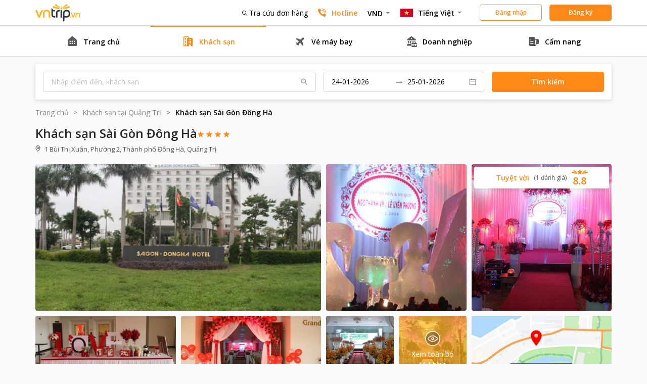

--- FILE ---
content_type: text/html; charset=utf-8
request_url: https://app.vntrip.vn/hotel/vn/sai-gon-dong-ha-hotel-1514
body_size: 53431
content:
<!DOCTYPE html><html lang="vi"><head><meta charSet="utf-8"/><title>Vntrip: Đặt phòng khách sạn, vé máy bay, combo du lịch giá rẻ</title><meta name="viewport" content="width=device-width, initial-scale=1.0, maximum-scale=1.0, user-scalable=no"/><script type="text/javascript" src="https://appleid.cdn-apple.com/appleauth/static/jsapi/appleid/1/en_US/appleid.auth.js"></script><script async="" src="//x.cnt.my/async/track/?r=0.14965818961314548"></script><link rel="preload" href="/_next/static/css/093d4a27b90aac9da519.css" as="style"/><link rel="stylesheet" href="/_next/static/css/093d4a27b90aac9da519.css" data-n-g=""/><link rel="preload" href="/_next/static/css/b8dea46c0e35f8ad3c45.css" as="style"/><link rel="stylesheet" href="/_next/static/css/b8dea46c0e35f8ad3c45.css" data-n-g=""/><link rel="preload" href="/_next/static/css/853d3a0292dd851e5dec.css" as="style"/><link rel="stylesheet" href="/_next/static/css/853d3a0292dd851e5dec.css" data-n-g=""/><noscript data-n-css="true"></noscript><link rel="preload" href="/_next/static/chunks/main-3eabba0815a33dc4cf82.js" as="script"/><link rel="preload" href="/_next/static/chunks/webpack-f0cb2afa7690810910bc.js" as="script"/><link rel="preload" href="/_next/static/chunks/framework.c28d4a23707ccbabb333.js" as="script"/><link rel="preload" href="/_next/static/chunks/06f6b0c0.64a36d9285de3253ff1b.js" as="script"/><link rel="preload" href="/_next/static/chunks/75fc9c18.f19b3b2ac98aa7d8e31a.js" as="script"/><link rel="preload" href="/_next/static/chunks/9b890a44.1fe6579cd2e188e33d30.js" as="script"/><link rel="preload" href="/_next/static/chunks/ed9d878d.e693d626e542387e6381.js" as="script"/><link rel="preload" href="/_next/static/chunks/4b07aa7a.e8dffb791c33582d3e3d.js" as="script"/><link rel="preload" href="/_next/static/chunks/commons.c610ea4cb0148e174edf.js" as="script"/><link rel="preload" href="/_next/static/chunks/556d14cff371c176887586366bfcfe9e66266613.adeeb0f826f4124f688d.js" as="script"/><link rel="preload" href="/_next/static/chunks/6422fcc33dbdb3226e0cecaa3c7fcb71fdf7a868.4cbba4126a283bfcbd46.js" as="script"/><link rel="preload" href="/_next/static/chunks/a242e19181bdf51519856d6447a2a7769419bd1a.2f98d37b5378803101a2.js" as="script"/><link rel="preload" href="/_next/static/chunks/6db37b04fc96dea194ec0752ee306d289dd0375c.9789a2f857f61fcceeb3.js" as="script"/><link rel="preload" href="/_next/static/chunks/8764aea244c622a0157f9491e5f453c9d6ed3716.b7d5a291c4dc73cbeb5e.js" as="script"/><link rel="preload" href="/_next/static/chunks/pages/_app-cec29363dee0e6dfd18b.js" as="script"/><link rel="preload" href="/_next/static/chunks/cd076854e09089b7b303d81e03cb0625a1fbabad.4f7e39a9a5739c7646fc.js" as="script"/><link rel="preload" href="/_next/static/chunks/e4b0dca1ae2ff536ca590eb296a860cc3eb7bfb3.969e7fc1e022f7f16213.js" as="script"/><link rel="preload" href="/_next/static/chunks/40b742296e8bdeef31a80b9aad999defbc1bd0e4.1606061cb044f2dbe4dc.js" as="script"/><link rel="preload" href="/_next/static/chunks/pages/hotel/vn/%5Bid%5D-f7c946014100b50e9800.js" as="script"/></head><body><div id="__next"><div class="ant-spin-nested-loading"><div class="ant-spin-container"></div></div></div><script id="__NEXT_DATA__" type="application/json">{"props":{"initialProps":{"initialI18nStore":{"vi":{"combo":{"Bạn muốn trải nghiệm combo nào":"Bạn muốn trải nghiệm combo nào","Chọn điểm khởi hành":"Chọn điểm khởi hành","Chọn điểm đến":"Chọn điểm đến","Bạn đi bao người":"Bạn đi bao người","Vé máy bay khứ hồi + Khách sạn - Đi tất cả địa điểm chỉ với 1 giá duy nhất":"Vé máy bay khứ hồi + Khách sạn - Đi tất cả địa điểm chỉ với 1 giá duy nhất","Chọn combo":"Chọn combo {{price}}","Combo Vinpearl từ":"Combo Vinpearl từ {{price}}","Chọn combo Vinpearl":"Chọn combo Vinpearl","Săn vé máy bays":"Săn vé máy bay","Công cụ mua vé với mức giá cố định":"Công cụ mua vé với mức giá cố định. Vé máy bay khứ hồi, đi tới bất kỳ đâu chỉ với {{price}}","Săn vé máy bay":"Săn vé máy bay","Bạn muốn du lịch ở đâu":"Bạn muốn du lịch ở đâu","Phú Quốc":"Phú Quốc","Nha Trang":"Nha Trang","Đà Nẵng":"Đà Nẵng","Bạn khởi hành từ":"Bạn khởi hành từ","Bạn muốn đi đâu?":"Bạn muốn đi đâu?","Bạn muốn đi trong bao lâu":"Bạn muốn đi trong bao lâu","3 ngày 2 đêm":"3 ngày 2 đêm","4 ngày 3 đêm":"4 ngày 3 đêm","1999K/người":"1999K/người","+200k/người":"+200k/người","Tìm ngày khởi hành":"Tìm ngày khởi hành","ngày":"ngày","Tại sao chọn":"Tại sao chọn","COMBO VNTRIP":"VNTRIP","Những combo Vinpearl được nhiều người đặt nhất":"Những combo Vinpearl được nhiều người đặt nhất","Công nghệ trí tuệ nhân tạo":"Công nghệ trí tuệ nhân tạo","Tự động tìm vé rẻ nhất để đảm bảo giá thành phù hợp cho ngân sách của bạn":"Tự động tìm vé rẻ nhất để đảm bảo giá thành phù hợp cho ngân sách của bạn","Tiết kiệm thời gian":"Tiết kiệm thời gian","Xác nhận ngay, không cần đợi nhân viên tư vấn tìm phòng và vé mất thời gian":"Xác nhận ngay, không cần đợi nhân viên tư vấn tìm phòng và vé mất thời gian","Ưu đãi giá tốt":"Ưu đãi giá tốt","Giá cuối cùng, không thu thêm phí ngoài như các trang khác":"Giá cuối cùng, không thu thêm phí ngoài như các trang khác. Bán đúng giá để bạn yên tâm lựa chọn"},"common":{"Đăng nhập":"Đăng nhập","Đăng ký":"Đăng ký","Đăng xuất":"Đăng xuất","Tìm kiếm":"Tìm kiếm","Tiếp tục":"Tiếp tục","Thay đổi":"Thay đổi","Cập nhật":"Cập nhật","Chọn":"Chọn","Sửa":"Sửa","Hủy":"Hủy","LƯU Ý":"LƯU Ý","Lưu lại":"Lưu lại","Lưu":"Lưu lại","Có":"Có","Không":"Không","Kích hoạt":"Kích hoạt","Tổng cộng":"Tổng cộng","Ưu đãi khách sạn độc quyền":"Ưu đãi khách sạn độc quyền","khi đặt vé máy bay qua Vntrip.vn":"khi đặt vé máy bay qua Vntrip.vn","after booking a flight on Vntrip.vn":"khi đặt vé máy bay qua Vntrip.vn","Ưu đãi khách sạn độc quyền khi đặt vé máy bay qua Vntrip.vn":"Ưu đãi khách sạn độc quyền khi đặt vé máy bay qua Vntrip.vn","UD_KS_DQ":"Ưu đãi khách sạn độc quyền khi đặt vé máy bay qua Vntrip.vn","Khách hàng mới có thể nhận được lên đến thêm 10% giảm giá cho đặt phòng khách sạn đầu tiên":"Khách hàng mới có thể nhận được lên đến thêm 10% giảm giá cho đặt phòng khách sạn đầu tiên","RẺ HƠN GIÁ RẺ NHẤT":"RẺ HƠN GIÁ RẺ NHẤT","NGẠI GÌ KHÔNG ĐẶT":"NGẠI GÌ KHÔNG ĐẶT","Ở đâu giá rẻ hơn":"Ở đâu giá rẻ hơn","Thông báo ngay với Vntrip.vn":"Thông báo ngay với Vntrip.vn","ALERT_WITH_VNTRIP":"Thông báo ngay với Vntrip.vn","để được mua giá rẻ hơn rẻ nhất":"để được mua giá rẻ hơn rẻ nhất","THANH TOÁN LINH HOẠT \u0026 AN TOÀN":"THANH TOÁN LINH HOẠT \u0026 AN TOÀN","Chấp nhận mọi hình thức thanh toán, không cần thẻ tín dụng":"Chấp nhận mọi hình thức thanh toán, không cần thẻ tín dụng","Bảo mật tuyệt đối thông tin cá nhân":"Bảo mật tuyệt đối thông tin cá nhân","HỖ TRỢ 24/7":"HỖ TRỢ 24/7","Gọi ngay 096 326 6688 kể cả 2h sáng để được hỗ trợ":"Gọi ngay 096 326 6688 kể cả 2h sáng để được hỗ trợ","Lọc":"Lọc","Sắp xếp":"Sắp xếp","Sắp xếp theo":"Sắp xếp theo","Đổi ngày":"Đổi ngày","Bản đồ":"Bản đồ","Xem bản đồ":"Xem bản đồ","Trang chủ":"Trang chủ","Xem giá":"Xem giá","Bộ lọc":"Bộ lọc","Đặt lại bộ lọc":"Đặt lại bộ lọc","Bao gồm thuế phí":"Bao gồm thuế phí","Thu gọn":"Thu gọn","Xem thêm":"Xem thêm","Xem chi tiết":"Xem chi tiết","Thông tin chi tiết":"Thông tin chi tiết","Tổng giá":"Tổng giá","Thuế và phí":"Thuế và phí","Thuế":"Thuế","VNTRIP.VN - THÀNH TỰU \u0026 GIẢI THƯỞNG":"VNTRIP.VN - THÀNH TỰU \u0026 GIẢI THƯỞNG","VNTRIP_AWARDS_ACHIEVEMENTS":"VNTRIP.VN - THÀNH TỰU \u0026 GIẢI THƯỞNG","TRUYỀN THÔNG NÓI VỀ CHÚNG TÔI":"TRUYỀN THÔNG NÓI VỀ CHÚNG TÔI","GIẢI THƯỞNG":"GIẢI THƯỞNG","Doanh nghiệp văn hóa Việt Nam tiêu biểu":"Doanh nghiệp văn hóa Việt Nam tiêu biểu","TUYÊN DƯƠNG":"TUYÊN DƯƠNG","AWARD_1":"Gương thanh niên thủ đô. Khởi nghiệp tiêu biểu","Dịch vụ xuất sắc vì người tiêu dùng":"Dịch vụ xuất sắc vì người tiêu dùng","BẢNG VÀNG":"BẢNG VÀNG","Doanh nghiệp uy tín, phát triển thịnh vượng":"Doanh nghiệp uy tín, phát triển thịnh vượng","DANH HIỆU":"DANH HIỆU","Doanh nghiệp tiêu biểu của năm":"Doanh nghiệp tiêu biểu của năm","Giới thiệu VNTRIP":"Giới thiệu VNTRIP","Số tài khoản":"Số tài khoản","Ngân hàng":"Ngân hàng","Chi nhánh":"Chi nhánh","Ngày cấp ĐKKD":"Ngày cấp ĐKKD","Register":"Đăng ký","Đăng ký nhận tin để lên kế hoạch cho kỳ nghỉ tới ngay từ bây giờ":"Đăng ký nhận tin để lên kế hoạch cho kỳ nghỉ tới ngay từ bây giờ","Blog du lịch":"Blog du lịch","Về Vntrip":"Về Vntrip","Liên hệ":"Liên hệ","Điều khoản sử dụng":"Điều khoản sử dụng","Quy chế hoạt động":"Quy chế hoạt động","Chính sách bảo mật":"Chính sách bảo mật","Hợp tác khách sạn":"Hợp tác khách sạn","Tuyển dụng":"Tuyển dụng","Hoàn tiền thành viên":"Hoàn tiền thành viên","Hợp tác đại lý":"Hợp tác đại lý","Phiên giao dịch hết hạn":"Phiên giao dịch hết hạn","Quay lại trang chủ":"Quay lại trang chủ","THÔNG TIN THANH TOÁN":"THÔNG TIN THANH TOÁN","Bằng việc chọn thanh toán":"Bằng việc chọn thanh toán","tôi xác nhận đã đọc và đồng ý với":"tôi xác nhận đã đọc và đồng ý với","Điều khoản và Điều kiện":"Điều khoản và Điều kiện","của Vntrip.vn":"của Vntrip.vn","Tài khoản":"Tài khoản","sẽ được hoàn tiền từ":"sẽ được hoàn tiền từ","Áp dụng":"Áp dụng","Hủy bỏ":"Hủy bỏ","Số điện thoại":"Số điện thoại","Họ và tên":"Họ và tên","Họ":"Họ","Tên":"Tên","Danh xưng":"Danh xưng","Giới tính":"Giới tính","Ngày sinh":"Ngày sinh","Anh":"Anh","Chị":"Chị","Khác":"Khác","Nam":"Nam","Nữ":"Nữ","Sử dụng hoàn tiền":"Sử dụng hoàn tiền","Hoàn tiền khả dụng":"Hoàn tiền khả dụng","Số tiền muốn sử dụng":"Số tiền muốn sử dụng","Quý khách có thể sử dụng tối thiểu":"Quý khách có thể sử dụng tối thiểu","và tối đa":"và tối đa","Tối đa":"Tối đa","Tài khoản còn lại":"Tài khoản còn lại","Giá tổng":"Giá tổng","Giá phòng":"Giá phòng","Bản quyền":"Bản quyền","Xem toàn bộ":"Xem toàn bộ","hình":"hình","hoặc":"hoặc","Combo đồng giá":"Combo đồng giá","Nhà nghỉ":"Nhà nghỉ","Doanh nghiệp":"Doanh nghiệp","Săn giá rẻ":"Săn giá rẻ","Deal khách sạn":"Deal khách sạn","Cẩm nang":"Cẩm nang","Theo dõi chuyến bay 24/7 cùng Vntrip App":"Theo dõi chuyến bay 24/7 cùng Vntrip App","Mới":"Mới","Theo dõi chuyến bay của các thành viên trong gia đình, những người thân yêu như thể bạn đang đi du lịch cùng với họ, hoặc tìm được thời điểm tốt nhất để đón họ tại sân bay":"Theo dõi chuyến bay của các thành viên trong gia đình, những người thân yêu như thể bạn đang đi du lịch cùng với họ, hoặc tìm được thời điểm tốt nhất để đón họ tại sân bay","QUÉT MÃ ĐỂ TẢI ỨNG DỤNG":"QUÉT MÃ ĐỂ TẢI ỨNG DỤNG","Lọc theo":"Lọc theo","Toàn bộ":"Toàn bộ","Sắp tới":"Sắp tới","Đã ở":"Đã ở","Đã hủy":"Đã hủy","Sử dụng mật khẩu cũ để thay đổi":"Sử dụng mật khẩu cũ để thay đổi","Hoặc sử dụng email / số điện thoại để thay đổi":"Hoặc sử dụng email / số điện thoại để thay đổi","Nhận mã xác thực":"Nhận mã xác thực","Mật khẩu hiện tại":"Mật khẩu hiện tại","Bạn có muốn đổi mật khẩu không":"Bạn có muốn đổi mật khẩu không","Nếu có thì hãy lựa chọn 1 trong 2 cách ở phía dưới":"Nếu có thì hãy lựa chọn 1 trong 2 cách ở phía dưới","Mật khẩu":"Mật khẩu","Mật khẩu mới":"Mật khẩu mới","Nhập lại mật khẩu":"Nhập lại mật khẩu","Email hoặc số điện thoại":"Email hoặc số điện thoại","Lấy mã OTP":"Lấy mã OTP","Đăng nhập bằng mã OTP":"Đăng nhập bằng mã OTP","Quên mật khẩu":"Quên mật khẩu","Hoặc":"Hoặc","Chưa có tài khoản":"Chưa có tài khoản","Bạn đã có tài khoản":"Bạn đã có tài khoản","Bạn là khách hàng doanh nghiệp":"Bạn là khách hàng doanh nghiệp","Đăng nhập tại đây":"Đăng nhập tại đây","Đăng nhập bằng Facebook":"Đăng nhập bằng Facebook","Đăng ký bằng Facebook":"Đăng ký bằng Facebook","Liên kết tài khoản Facebook":"Liên kết tài khoản Facebook","Đăng nhập bằng Google":"Đăng nhập bằng Google","Đăng ký bằng Google":"Đăng ký bằng Google","Liên kết tài khoản Google":"Liên kết tài khoản Google","Đăng nhập bằng AppleID":"Đăng nhập bằng AppleID","Đăng ký bằng AppleID":"Đăng ký bằng AppleID","Liên kết tài khoản Apple":"Liên kết tài khoản Apple","Đăng nhập qua số điện thoại":"Đăng nhập qua số điện thoại","Đăng ký qua số điện thoại":"Đăng ký qua số điện thoại","Đăng nhập qua email":"Đăng nhập qua email","Đăng ký qua email":"Đăng ký qua email","Bỏ liên kết":"Bỏ liên kết","Chúng tôi sẽ gửi email cho bạn để đăng ký tài khoản":"Chúng tôi sẽ gửi email cho bạn để đăng ký tài khoản","Chúng tôi sẽ gửi tin nhắn cho bạn để đăng ký tài khoản":"Chúng tôi sẽ gửi tin nhắn cho bạn để đăng ký tài khoản","Gửi lại mã":"Gửi lại mã","Chưa nhận được mã?":"Chưa nhận được mã?","Xác thực":"Xác thực","Mã OTP vừa được gửi tới số điện thoại":"Mã OTP vừa được gửi tới số điện thoại","Mã OTP vừa được gửi tới email":"Mã OTP vừa được gửi tới email","Nhập mã OTP":"Nhập mã OTP","Thiết lập mật khẩu mới":"Thiết lập mật khẩu mới","Hoàn tất đăng ký":"Hoàn tất đăng ký","Tiếp tục nghĩa là bạn đồng ý với các":"Tiếp tục nghĩa là bạn đồng ý với các","cũng như các":"cũng như các","của VNTRIP":"của VNTRIP","Số điện thoại này chưa được xác minh":"Số điện thoại này chưa được xác minh","Email này chưa được xác minh":"Email này chưa được xác minh","Gửi mã xác thực":"Gửi mã xác thực","Trạng thái":"Trạng thái","Chọn ngày":"Chọn ngày","Quản lý":"Quản lý","Để đổi ngày đặt phòng, vui lòng liên hệ với số hotline dưới đây":"Để đổi ngày đặt phòng, vui lòng liên hệ với số hotline dưới đây","Tình trạng":"Tình trạng","Xuất hóa đơn":"Xuất hóa đơn","Thêm thông tin xuất hóa đơn VAT":"Thêm thông tin xuất hóa đơn VAT","Lý do bạn hủy đơn":"Lý do bạn hủy đơn","Thông tin về hóa đơn":"Thông tin về hóa đơn","Mã số thuế công ty":"Mã số thuế công ty","Tên công ty, vui lòng điền đúng theo thông tin đăng ký thuế":"Tên công ty, vui lòng điền đúng theo thông tin đăng ký thuế","Địa chỉ công ty, vui lòng điền đúng theo thông tin đăng ký thuế":"Địa chỉ công ty, vui lòng điền đúng theo thông tin đăng ký thuế","Ghi chú":"Ghi chú","Thông tin người nhận hóa đơn":"Thông tin người nhận hóa đơn","Họ và tên người nhận hóa đơn":"Họ và tên người nhận hóa đơn","Số điện thoại người nhận hóa đơn":"Số điện thoại người nhận hóa đơn","Email người nhận hóa đơn":"Email người nhận hóa đơn","Gửi yêu cầu":"Gửi yêu cầu","Đơn hàng này không được hỗ trợ xuất hóa đơn":"Đơn hàng này không được hỗ trợ xuất hóa đơn","Nhận tiền qua tài khoản ngân hàng":"Nhận tiền qua tài khoản ngân hàng","Thông tin người nhận tiền hoàn trả":"Thông tin người nhận tiền hoàn trả","Tên chủ tài khoản":"Tên chủ tài khoản","Chọn ngân hàng":"Chọn ngân hàng","Chọn chi nhánh":"Chọn chi nhánh","Lý do hủy phòng":"Lý do hủy phòng","Lý do bạn yêu cầu hủy đơn đặt phòng này là gì":"Lý do bạn yêu cầu hủy đơn đặt phòng này là gì","Thông tin này cần thiết để hoàn thành yêu cầu hủy":"Thông tin này cần thiết để hoàn thành yêu cầu hủy","Vntrip.vn đã nhận được thông tin từ quý khách, bộ phận Chăm sóc khách hàng sẽ xử lý và thông báo tới quý khách":"Vntrip.vn đã nhận được thông tin từ quý khách, bộ phận Chăm sóc khách hàng sẽ xử lý và thông báo tới quý khách","Tiếp tục thanh toán":"Tiếp tục thanh toán","Quay lại danh sách":"Quay lại danh sách","Giao dịch đang được xác nhận":"Giao dịch đang được xác nhận","Cảm ơn bạn đã đặt phòng trên VNTRIP.VN":"Cảm ơn bạn đã đặt phòng trên VNTRIP.VN","Chúng tôi đã nhận được yêu cầu xác nhận cho đơn hàng của bạn":"Chúng tôi đã nhận được yêu cầu xác nhận cho đơn hàng của bạn","Bộ phận chăm sóc khách hàng sẽ liên hệ với quý khách để hoàn tất việc thanh toán đơn hàng":"Bộ phận chăm sóc khách hàng sẽ liên hệ với quý khách để hoàn tất việc thanh toán đơn hàng","Mã đặt phòng":"Mã đặt phòng","Chi tiết":"Chi tiết","Quay về trang chủ":"Quay về trang chủ","GỬI YÊU CẦU HỖ TRỢ THÀNH CÔNG":"GỬI YÊU CẦU HỖ TRỢ THÀNH CÔNG","VNTRIP.VN đã nhận được thông tin yêu cầu hỗ trợ của Quý khách":"VNTRIP.VN đã nhận được thông tin yêu cầu hỗ trợ của Quý khách","Bộ phận chăm sóc khách hàng sẽ liên hệ ngay để giải đáp thắc mắc":"Bộ phận chăm sóc khách hàng sẽ liên hệ ngay để giải đáp thắc mắc","ĐẶT PHÒNG THÀNH CÔNG":"ĐẶT PHÒNG THÀNH CÔNG","Chúc mừng Quý khách đã đặt đơn và thanh toán thành công":"Chúc mừng! Quý khách đã đặt đơn và thanh toán thành công trên hệ thống Đặt Vé máy bay và Khách sạn giá rẻ Vntrip.vn","Vui lòng kiểm tra email để nhận được thông tin chi tiết về đơn phòng và mã đặt phòng":"Vui lòng kiểm tra email để nhận được thông tin chi tiết về đơn phòng và mã đặt phòng","Mọi thông tin thêm Quý khách có thể liên hệ Hotline":"Mọi thông tin thêm Quý khách có thể liên hệ Hotline","để được giải đáp":"để được giải đáp","THANH TOÁN THẤT BẠI":"THANH TOÁN THẤT BẠI","Rất tiếc Yêu cầu thanh toán của Quý khách trên hệ thống chưa thành công":"Rất tiếc! Yêu cầu thanh toán của Quý khách trên hệ thống VNTRIP.VN chưa thành công","Quý khách vui lòng liên hệ với bộ phận chăm sóc khách hàng để được hỗ trợ ngay":"Quý khách vui lòng liên hệ với bộ phận chăm sóc khách hàng để được hỗ trợ ngay","Đăng nhập để xem ưu đãi cho thành viên":"Đăng nhập để xem ưu đãi cho thành viên","Danh mục":"Danh mục","Du lịch theo chủ đề":"Du lịch theo chủ đề","Quy chuẩn khách sạn":"Quy chuẩn khách sạn","Hiển thị ít đi":"Hiển thị ít đi","Hiển thị tất cả":"Hiển thị tất cả","Nổi bật":"Nổi bật","Bán chạy":"Bán chạy","Giá tốt":"Giá tốt","Tổng tiền":"Tổng tiền","Thành tiền":"Thành tiền","Đơn giá":"Đơn giá","Dịch vụ":"Dịch vụ","Số lượng":"Số lượng","Chọn Deal":"Chọn Deal","Thông tin liên hệ":"Thông tin liên hệ","Xác nhận yêu cầu":"Xác nhận yêu cầu","Bạn đã gửi yêu cầu đặt Deal thành công":"Bạn đã gửi yêu cầu đặt Deal thành công","Cám ơn đã đặt Deal tại VNTRIP.VN":"Cám ơn đã đặt Deal tại VNTRIP.VN","Chúng tôi sẽ liên hệ lại cho bạn":"Chúng tôi sẽ liên hệ lại cho bạn","Email của bạn":"Email của bạn","Nhập địa chỉ email của bạn và chúng tôi sẽ gửi cho bạn mã xác nhận để":"Nhập địa chỉ email của bạn và chúng tôi sẽ gửi cho bạn mã xác nhận để","Nhập số điện thoại của bạn và chúng tôi sẽ gửi cho bạn mã xác nhận để":"Nhập số điện thoại của bạn và chúng tôi sẽ gửi cho bạn mã xác nhận để","với":"với","Giảm":"Giảm","Chính sách và điều kiện":"Chính sách và điều kiện","Sao chép":"Sao chép","Đã sao chép":"Đã sao chép","THANH TOÁN THÀNH CÔNG":"THANH TOÁN THÀNH CÔNG","Vui lòng kiểm tra email để nhận được thông tin chi tiết về đơn hàng":"Vui lòng kiểm tra email để nhận được thông tin chi tiết về đơn hàng","Mã Đơn Hàng":"Mã đơn hàng","Error":{"register":{"1130":"Tài khoản đã tồn tại"}},"Hỗ trợ cho tôi":"Hỗ trợ cho tôi","Chúng tôi sẽ liên hệ lại với bạn qua số điện thoại":"Chúng tôi sẽ liên hệ cho bạn qua số điện thoại","Quý khách có thể chọn hỗ trợ cho tôi":"Quý khách có thể chọn hỗ trợ cho tôi nếu còn thắc mắc về các bước thanh toán, sử dụng mã giảm giá ... cần tư vấn thêm. Bộ phận chăm sóc khách hàng sẽ liên hệ ngay để giải đáp thắc mắc.","Làm chủ chuyến đi Săn ngay đợi gì":"Làm chủ chuyến đi. Săn ngay đợi gì","Hành trình tuyệt vời bắt đầu từ một cú nhấp chuột":"Hành trình tuyệt vời bắt đầu từ một cú nhấp chuột","Săn vé giá rẻ":"Săn vé giá rẻ","Săn phòng giá rẻ":"Săn phòng giá rẻ","Săn combo":"Săn combo","Săn ngay":"Săn ngay","Chặng bay giá rẻ":"Chặng bay giá rẻ","Click để xem chi tiết. Lưu ý giá vé liên tục thay đổi":"Click để xem chi tiết. Lưu ý giá vé liên tục thay đổi","Cam kết từ Vntrip":"Cam kết từ Vntrip","Giá vé tốt nhất cập nhật từng phút":"Giá vé tốt nhất cập nhật từng phút","Khả năng săn vé 0đ cao":"Khả năng săn vé 0đ cao","Giá phòng giảm sâu cho thành viên của Vntrip":"Giá phòng giảm sâu cho thành viên của Vntrip","home_commitment_combo":"Combo đồng giá 1.999k Không phụ phí, cam kết giá cuối","Combo tự động, chủ động lịch trình":"Combo tự động, chủ động lịch trình","Cập nhật liên tục xu hướng du lịch mới":"Cập nhật liên tục xu hướng du lịch mới","Ưu đãi đặc biệt cho thành viên Vntrip":"Ưu đãi đặc biệt cho thành viên Vntrip","Giảm thêm tối thiểu 10% cho khách hàng là thành viên Vntrip đảm bảo giá tốt":"Giảm thêm tối thiểu 10% cho khách hàng là thành viên Vntrip đảm bảo giá tốt","Ưu đãi đặc biệt chỉ áp dụng khi đặt phòng tại các khách sạn 4 sao, 5 sao trên Vntrip":"Ưu đãi đặc biệt chỉ áp dụng khi đặt phòng tại các khách sạn 4 sao, 5 sao trên Vntrip","Đăng ký thành viên":"Đăng ký thành viên","Bạn đã là thành viên":"Bạn đã là thành viên","Đăng nhập ngay":"Đăng nhập ngay","Du lịch dễ dàng với một ứng dụng duy nhất":"Du lịch dễ dàng với Vntrip.vn","Dùng ứng dụng để đặt vé máy bay, khách sạn chỉ trong vài giây cùng với thông tin cập nhật về chuyến bay theo thời gian thực":"Dùng ứng dụng để đặt vé máy bay, khách sạn chỉ trong vài giây cùng với thông tin cập nhật về chuyến bay theo thời gian thực","Bao gồm":"Bao gồm","Dưới 500000 ₫":"Dưới 500.000 ₫","Trên 5000000 ₫":"Trên 5.000.000 ₫","Trên 2000000 ₫":"Trên 2.000.000 ₫","Dưới 10%":"Dưới 10%","Trên 40%":"Trên 40%","Cảm ơn bạn đã sử dụng dịch vụ":"Cảm ơn bạn đã sử dụng dịch vụ trên VNTRIP.VN","Dịch vụ sân bay":"Dịch vụ sân bay","Du thuyền":"Du thuyền","Công tác":"Công tác","Top được yêu thích":"Top được yêu thích","Bãi biển riêng":"Bãi biển riêng","Thiết kế độc đáo":"Thiết kế độc đáo","Lãng mạn":"Lãng mạn","Gia đình":"Gia đình","View đẹp nhất":"View đẹp nhất","Khách sạn":"Khách sạn","Dưới 500.000 ₫":"Dưới 500.000 ₫","Trên 5.000.000 ₫":"Trên 5.000.000 ₫","Ẩn danh":"Ẩn danh","Mã đơn hàng":"Mã đơn hàng","Sao":"Sao","tại":"tại","Bạn cần xác thực voucher":"Bạn cần xác nhận email của bạn để sử dụng mã xác thực này. Mã xác thực sẽ được gửi đến email \u003cb\u003e{{mail}}\u003c/b\u003e của bạn!","Vui lòng xác thực voucher":"Vui lòng xác thực bạn chính là chủ sở hữu của Voucher bằng cách nhập mã xác thực được gửi vào email \u003cb\u003e{{mail}}\u003c/b\u003e của bạn!","Bạn vừa sử dụng voucher":"Bạn vừa sử dụng Voucher của Vntrip","Xác nhận thành công":"Xác nhận thành công!","Mã xác nhận hết hạn":"Mã xác nhận đã hết hạn!","Mã hết hạn sau":"Mã xác thực sẽ hết hạn sau:","Xác nhận sai":"Mã xác nhận không đúng!","Nhập mã xác thực":"Nhập mã xác thực","Bạn chưa nhận được":"Bạn chưa nhận được?","Hỗ trợ":"Trong trường hợp bạn không sử dụng được Voucher, vui lòng liên hệ tổng đài\u0026nbsp;\u003cstrong\u003e098833737\u003c/strong\u003e\u0026nbsp;để được hỗ trợ.","Giá chỉ áp dụng trên điện thoại":"Giá chỉ áp dụng trên điện thoại","Khách sạn nổi bật":"Khách sạn nổi bật","Miễn phí hoàn hủy 24h":"Miễn phí hoàn hủy 24h","Xem phòng":"Xem phòng","Ưu đãi đặc biệt cho thành viên":"Ưu đãi đặc biệt cho thành viên","Gửi lại sau giây":"Gửi lại sau","breakfast":"Ăn sáng","spa":"Spa","airport-transfer":"Đưa đón sân bay","special-tour":"Tour","golf":"Golf","voucher":"Gói ưu đãi","shuttle-bus":"Xe buýt","flight":"Máy bay","hotel":"Khách sạn","shuttle":"Dịch vụ đưa đón","tour":"Tour","Giá đã bao gồm phí và thuế":"Giá đã bao gồm phí và thuế","Giá chưa bao gồm phí và thuế":"Giá chưa bao gồm phí và thuế","Giá đã bao gồm thuế và không bao gồm phí":"Giá đã bao gồm thuế và không bao gồm phí","Giá đã bao gồm phí và không bao gồm thuế":"Giá đã bao gồm phí và không bao gồm thuế","Đã bao gồm phí và thuế":"Đã bao gồm phí và thuế","Không bao gồm thuế VAT":"Không bao gồm thuế VAT","Tra cứu đơn hàng":"Tra cứu đơn hàng","Săn":"Săn","Hạn mức":"Hạn mức: ","Hạn mức chưa được thiết lập":"Hạn mức chưa được thiết lập","Giá trị đơn hàng không hợp lệ":"Giá trị đơn hàng không hợp lệ","minPrice":"Tối thiểu: {{price}}","maxPrice:":"Tối đa: {{price}}","Lỗi trong quá trình thanh toán":"Lỗi trong quá trình thanh toán","Xác thực số điện thoại thành công, vui lòng tiếp tục!":"Xác thực số điện thoại thành công, vui lòng tiếp tục!","Xác thực số điện thoại":"Xác thực số điện thoại","Vé":"Vé","Phòng":"Phòng","Hình ảnh văn phòng Vntrip":"Hình ảnh văn phòng Vntrip","title_order_success":"Chúc mừng Quý khách đã thanh toán thành công. Vui lòng kiểm tra email để xem chi tiết đơn hàng.","desc_order_success":"Lưu ý: Để xuất hóa đơn, vui lòng nhấn \u003cspan class='red-1 semibold'\u003eTHÊM THÔNG TIN XUẤT HÓA ĐƠN\u003c/span\u003e trên website hoặc trong email \u003cspan class='red-1 semibold'\u003etrong vòng {{time}} giờ sau thanh toán\u003c/span\u003e. \u003cbr /\u003e \u003cspan class='mb-8'\u003eSau thời gian này, VNTRIP miễn trừ trách nhiệm hỗ trợ xuất hóa đơn.\u003c/span\u003e","Cần hỗ trợ thêm, vui lòng gọi":"Cần hỗ trợ thêm, vui lòng gọi"},"deal":{"Còn ngày":"Còn {{day}} ngày","Bình luận":"Bình luận","Giá chỉ từ":"Giá chỉ từ","Thời gian còn lại":"Thời gian còn lại","Số người mua":"Số người mua","Mua ngay":"Mua ngay","Thông tin chi tiết":"Thông tin chi tiết","Điều kiện sử dụng":"Điều kiện sử dụng","Địa điểm sử dụng":"Địa điểm sử dụng","Cung cấp bởi":"Cung cấp bởi","người mua":"người mua"},"error":{"0":"Thông tin truyền lên không đúng","1":"Xác nhận lỗi","400":"Đã có sự cố xảy ra. Quý khách vui lòng gọi Hotline 096 326 6688 để được hỗ trợ.(400)","401":"Email và mật khẩu của bạn nhập không khớp","404":"Lỗi API không tìm thấy","405":"Vui lòng kiểm tra lại thông tin","500":"Đã có sự cố xảy ra. Quý khách vui lòng gọi Hotline 096 326 6688 để được hỗ trợ.(500)","502":"Đã có sự cố xảy ra. Quý khách vui lòng gọi Hotline 096 326 6688 để được hỗ trợ.(502)","1001":"Quyền bị từ chối","1002":"Lỗi chức năng","1003":"Dữ liệu trên form không được để trống","1004":"Trùng trường","1005":"Kiểu dữ liệu không đúng","1006":"Bản ghi không tìm thấy trong cơ sở dữ liệu","1007":"Vui lòng kiểm tra lại định dạng dữ liệu","1008":"Dữ liệu trên câu lệnh truy vấn không được để trống","1009":"Người dùng không tìm thấy","1010":"Ngày kết thúc phải lớn hơn ngày bắt đầu","1011":"Ngày không hợp lệ","1030":"Địa chỉ email không hợp lệ","1061":"Mã tele đã tồn tại","1062":"Tạo booking không thành công","1070":"Thông tin liên hệ phải được tạo trước","1071":"Thông tin liên hệ không được để trống","1080":"Thời kỳ không được trùng nhau","1081":"Khoảng thời gian không hợp lệ","1090":"OTA liên kết cùng khách sạn khác","1091":"Không thể liên kết nhiều hơn một khách sạn trong đó có các dịch vụ cùng tên","1092":"Mã Khách sạn OTA phải là danh sách và không được để trống","1101":"Mật khẩu cũ  không được để trống","1102":"Mật khẩu mới không được để trống","1103":"Mật khẩu cũ không đúng","1104":"Mật khẩu mới bắt buộc phải khác mật khẩu cũ","1110":"Email không được để trống","1111":"Email không tìm thấy","1120":"Số điện thoại không hợp lệ","1121":"Ngày sinh không hợp lệ","1130":"Địa chỉ email đã tồn tại","1131":"Mật khẩu  không được để trống","1133":"Số điện thoại đã tồn tại","1134":"Vip code không hợp lệ","1135":"Giới tính không hợp lệ","1136":"Vip Code đã được sử dụng","1140":"Tạo mã vip code lỗi","1141":"Gửi tin nhắn mã vip code lỗi","1150":"Người sử dụng không phải là một Booking","1151":"Gọi không thành công","1160":"Mất mã tele","1200":"Không thể tìm kiếm ở thời gian trong quá khứ","1220":"Kiểu thả không hợp lệ","1221":"Phòng bạn chọn đã bán hết, xin vui lòng chọn lại","1222":"Ngày hết hạn của thẻ không đúng","5000":"Hệ thống bận","6000":"Xác thực đối tác thất bại","6100":"Tham số truyền vào không đúng định dạng yêu cầu","6200":"Vi phạm quy định nghiệp vụ giữa đối tác và 123Pay","6203":"Ngân hàng đang bảo trì","6206":"Giao dịch đã được xử lý trước đó (Trùng ID)","6212":"Vượt quá giới hạn thanh toán / giao dịch","7200":"Thông tin thanh toán không hợp lệ","7300":"Lỗi giao tiếp hệ thống ngân hàng","8001":"Mã Captchar không đúng","9010":"Lỗi phổ biến","9999":"Vui lòng nhập lại tên đăng nhập và mật khẩu!","11301":"Email này đã được đăng ký","DEFAULT":"Đã có sự cố xảy ra. Quý khách vui lòng gọi Hotline 096 326 6688 để được hỗ trợ.","-1":"Tổng tỉ trọng các tiêu chí là 100","NOT_EXIST":"Đã có sự cố xảy ra. Quý khách vui lòng gọi Hotline 096 326 6688 để được hỗ trợ.","ECONNREFUSED":"Đang xảy ra lỗi kết nối. Xin vui lòng thử lại.","E1300":"Mã coupon không áp dụng cho khách sạn này. Bạn vui lòng kiểm tra lại chính sách của chương trình.","E1301":"Mã coupon không áp dụng cho hình thức thanh toán này. Bạn vui lòng kiểm tra lại chính sách của chương trình.","E1302":"Mã coupon không áp dụng cho trường hợp này. Bạn vui lòng kiểm tra lại chính sách của chương trình.","E1303":"Thời gian áp dụng không hợp lệ. Bạn vui lòng kiểm tra lại chính sách của chương trình.","E1304":"Coupon ưu đãi đã được sử dụng hết. Bạn vui lòng kiểm tra lại chính sách của chương trình.","E1305":"Bạn đã sử dụng hết số lượng coupon ưu đãi. Bạn vui lòng kiểm tra lại chính sách của chương trình.","E1306":"Khách sạn đang được áp dụng chương trình khuyến mại, không thể sử dụng coupon ưu đãi. Bạn vui lòng kiểm tra lại chính sách của chương trình.","E1307":"Đơn hàng không đủ điều kiện sử dụng coupon ưu đãi. Bạn vui lòng kiểm tra lại chính sách của chương trình.","E1308":"Đơn hàng không đủ điều kiện sử dụng coupon ưu đãi. Bạn vui lòng kiểm tra lại chính sách của chương trình.","E1309":"Email không hợp lệ. Bạn vui lòng kiểm tra lại chính sách của chương trình.","E1310":"Đơn hàng không đủ điều kiện sử dụng coupon ưu đãi. Bạn vui lòng kiểm tra lại chính sách của chương trình.","E1311":"Đơn hàng đã được áp dụng coupon, không thể áp dụng thêm coupon ưu đãi khác.","E1312":"Coupon không hợp lệ.","E1313":"Trạng thái đơn hàng không hợp lệ.","E1314":"Bạn không thể loại bỏ coupon này.","E1315":"Thời gian lưu trú không hợp lệ. Bạn vui lòng kiểm tra lại chính sách của chương trình.","E1316":"Bạn không thuộc nhóm sử dụng mã giảm giá này","E1317":"Bạn đã sử dụng hết số lượng coupon ưu đãi","E1318":"Bạn đã sử dụng hết số lượng coupon ưu đãi","E1355":"Phiếu giảm giá là tạm thời không áp dụng cho đặt hàng với nhiều khách sạn.","E1358":"Coupon chỉ áp dụng cho khách hàng mới","E1353":"Đã có lỗi xảy ra. Vui lòng liên hệ 18002032 để được hỗ trợ","E1411":"Mã giảm giá không hợp lệ","CHECKRATES000":"Khách sạn không tồn tại. Quý khách vui lòng đặt lại phòng hoặc gọi hotline 1800-2032 để được hỗ trợ","CHECKRATES001":"Phòng đã hết. Quý khách vui lòng đặt lại phòng hoặc gọi hotline 1800-2032 để được hỗ trợ","CHECKRATES002":"Phòng đã hết. Quý khách vui lòng đặt lại phòng hoặc gọi hotline 1800-2032 để được hỗ trợ","CHECKRATES003":"Giá đã bị đóng. Quý khách vui lòng đặt lại phòng hoặc gọi hotline 1800-2032 để được hỗ trợ","CHECKRATES004":"Giá phòng đã bị thay đổi. Quý khách vui lòng đặt lại phòng hoặc gọi hotline 1800-2032 để được hỗ trợ","CHECKRATES005":"Giá không tồn tại. Quý khách vui lòng đặt lại phòng hoặc gọi hotline 1800-2032 để được hỗ trợ","CHECKRATES006":"Khuyến mại không tồn tại. Quý khách vui lòng đặt lại phòng hoặc gọi hotline 1800-2032 để được hỗ trợ","CHECKRATES007":"Khuyến mại đã bị đóng. Quý khách vui lòng đặt lại phòng hoặc gọi hotline 1800-2032 để được hỗ trợ","CHECKRATES008":"Khuyến mại không được áp dụng. Quý khách vui lòng đặt lại phòng hoặc gọi hotline 1800-2032 để được hỗ trợ","CHECKRATES009":"Phòng không tồn tại. Quý khách vui lòng đặt lại phòng hoặc gọi hotline 1800-2032 để được hỗ trợ","CHECKRATES010":"Giá đã bị thay đổi. Quý khách vui lòng đặt lại phòng hoặc gọi hotline 1800-2032 để được hỗ trợ","CHECKRATES011":"Chính sách phòng đã bị thay đổi. Quý khách vui lòng đặt lại phòng hoặc gọi hotline 1800-2032 để được hỗ trợ","CHECKRATES012":"Giá không tồn tại. Quý khách vui lòng đặt lại phòng hoặc gọi hotline 1800-2032 để được hỗ trợ","CHECKRATES013":"Giá đã bị thay đổi. Quý khách vui lòng đặt lại phòng hoặc gọi hotline 1800-2032 để được hỗ trợ","CHECKRATES014":"Giá không tồn tại. Quý khách vui lòng đặt lại phòng hoặc gọi hotline 1800-2032 để được hỗ trợ","CHECKRATES015":"Giá đã bị thay đổi. Quý khách vui lòng đặt lại phòng hoặc gọi hotline 1800-2032 để được hỗ trợ","OH201":"Khách sạn, phòng hoặc chuyến bay quý khách đang đặt có sự thay đổi. Quý khách vui lòng chọn lại hoặc liên hệ Hotline 1800-2032 để được hỗ trợ.","OH202":"Khách sạn, phòng hoặc chuyến bay quý khách đang đặt có sự thay đổi. Quý khách vui lòng chọn lại hoặc liên hệ Hotline 1800-2032 để được hỗ trợ.","OH203":"Khách sạn, phòng hoặc chuyến bay quý khách đang đặt có sự thay đổi. Quý khách vui lòng chọn lại hoặc liên hệ Hotline 1800-2032 để được hỗ trợ.","OH204":"Có lỗi với lựa chọn Giường phụ. Quý khách vui lòng chọn lại hoặc liên hệ Hotline 1800-2032 để được hỗ trợ.","OH206":"Thẻ ngân hàng lỗi. Quý khách vui lòng nhập lại hoặc liên hệ Hotline 1800-2032 để được hỗ trợ.","OH208":"Trạng thái đơn hàng đã đổi. Quý khách vui lòng gọi Hotline 1800-2032 để được hỗ trợ.","OH209":"Phương thức thanh toán không phù hợp. Quý khách vui lòng chọn lại hoặc liên hệ Hotline 1800-2032 để được hỗ trợ.","OH220":"Thông tin đối tác không chính xác.","OH221":"Đơn hàng cần trong trạng thái \"Đang xử lý\".","OH222":"Token không chính xác.","OH227":"Khách sạn đã hết phòng hoặc bị thay đổi giá. Quý khách vui lòng chọn lại hoặc liên hệ Hotline 096 326 6688 để được hỗ trợ.","OH303":"Link thanh toán đã hết hạn. Quý khách vui lòng gọi Hotline 096 326 6688 để được hỗ trợ.","OH305":"Liên kết đã hết hạn. Quý khách vui lòng gọi Hotline 096 326 6688 để được hỗ trợ.","OH308":"Khách sạn expedia không thể áp dụng hình thức \"thanh toán tại khách sạn\"","OH310":"Chưa có quyền để đặt đơn này. Quý khách vui lòng gọi Hotline 096 326 6688 để được hỗ trợ.","PM1001":"Sai thông số. Quý khách vui lòng gọi Hotline 096 326 6688 để được hỗ trợ. ","PM1002":"Đơn hàng đã được thanh toán. Quý khách vui lòng gọi Hotline 096 326 6688 để được hỗ trợ.","PM1003":"Đơn hàng không áp dụng thanh toán trực tuyến. Quý khách vui lòng gọi Hotline 096 326 6688 để được hỗ trợ.","PM1005":"Giá trị không được để trống. Quý khách vui lòng gọi Hotline 096 326 6688 để được hỗ trợ.","E1317_1":"Bạn đã sử dụng hết số lượng coupon ưu đãi trong","E1317_2":". Bạn vui lòng kiểm tra lại chính sách của chương trình.","E1318_1":"Coupon ưu đãi trong","E1318_2":" đã được sử dụng hết. Bạn vui lòng kiểm tra lại chính sách của chương trình.","E1319":"Loại đơn hàng không hợp lệ. Bạn vui lòng kiểm tra lại chính sách của chương trình.","E1330":"Thời gian chiều đi không hợp lệ. Bạn vui lòng kiểm tra lại chính sách của chương trình.","E1331":"Thời gian chiều về không hợp lệ. Bạn vui lòng kiểm tra lại chính sách của chương trình.","E1332":"Số lượng hành khách không hợp lệ. Bạn vui lòng kiểm tra lại chính sách của chương trình.","E1333":"Hành trình không hợp lệ. Bạn vui lòng kiểm tra lại chính sách của chương trình.","E1334":"Điểm đi không hợp lệ. Bạn vui lòng kiểm tra lại chính sách của chương trình.","E1335":"Điểm đến không hợp lệ. Bạn vui lòng kiểm tra lại chính sách của chương trình.","E1336":"Hãng máy bay không hợp lệ. Bạn vui lòng kiểm tra lại chính sách của chương trình.","E1337":"Loại hành trình không hợp lệ. Bạn vui lòng kiểm tra lại chính sách của chương trình.","E1338":"Loại chuyến bay không hợp lệ. Bạn vui lòng kiểm tra lại chính sách của chương trình.","BK1048":"Không cập nhật được Booking request ở trạng thái Thành công hoặc Thất bại","OH319":"Bạn không thể viết review cho đơn hàng chưa thành công.","OH320":"Bạn không có quyền viết review cho đơn hàng này.","OH321":"Đã quá thời gian để viết review cho đơn hàng này.","OH322":"Đơn hàng này đã được viết review. Không thể viết nhiều hơn một review cho một đơn hàng.","E2202":"Hiện đang không có chương trình nào active","E2203":"Trạng thái thành viên cần active","E2204":"Thành viên trong blacklist","E2200":"Bạn đã nhập sai số thẻ. Hãy liên hệ Trung tâm chăm sóc khách hàng của chúng tôi để được hỗ trợ.","E2205":"Bạn đã nhập sai số thẻ. Hãy liên hệ Trung tâm chăm sóc khách hàng của chúng tôi để được hỗ trợ.","E2206":"Bạn đã nhập thẻ không hợp lệ với tài khoản của bạn. Hãy liên hệ Trung tâm chăm sóc khách hàng của chúng tôi để được hỗ trợ.","FECARD01":"Bạn cần đăng nhập để kích hoạt thẻ. Vui lòng kiểm tra lại trạng thái đăng nhập của bạn và thử lại.","BK1012":"Điểm đi và điểm đến cần khác nhau","BK1013":"Mã tên hành khách đã tồn tại","BK1014":"Không tìm thấy booking request","BK1015":"Bạn chỉ có thể cập nhật chuyến bai với trạng thái \"mới\" hoặc \"yêu cầu check-in\"","BK1016":"Bạn chưa thể sử dụng chức năng check-in hộ vì chưa đến giờ làm thủ tục check-in online","BK1017":"Bạn không thể sử dụng chức năng check-in hộ vì đã hết giờ làm thủ tục check-in online. ","BK1018":"Bad request","BK1019":"Không thể tạo suggestion cho booking requests đã hủy","BK1020":"Không thể update suggestion cho booking request này","BK1021":"Order number đã được liên kết với đơn hàng khác","BK1022":"Chưa đặt thành công","BK1023":"Không thể cập nhật chuyển bay với trạng thái này","BK1024":"Chỉ có thể check-in online từ Hà Nội, Đà Nẵng và Hồ Chí Minh","BK1025":"Cần hập điểm khởi hành","BK1026":"Cần nhập điểm đến","BK1027":"Mã check-in đã tồn tại","BK1028":"Bạn cần điền đủ thông tin ngày giờ khởi hành khi yêu cầu check-in online","BK1029":"Khoảng thời gian áp dụng đã được thiết lập, vui lòng kiểm tra lại","BK1030":"Chưa chon tên danh mục","BK630":"Sai thông tin email","BK2000":"Mã call center không khớp","BK2001":"Số điện thoại không khớp","BK2002":"unique_id không khớp","BK1031":"Sân bay không hỗ trợ check-in online","BK1032":"Có trẻ em đi cùng","BK1033":"Có hành lý kí gửi","BK1034":"Lý do khác","F1008":"\u003cspan style=\"color: red\"\u003eYêu cầu đặt vé máy bay của bạn được xác định trùng lặp với một yêu cầu trước đó. Hãng hàng không từ chối yêu cầu đặt vé này.\u003c/span\u003e\u003cbr\u003e\u003cbr\u003e \u003ci\u003eVui lòng xem lại yêu cầu đặt vé trước đó của bạn \u003ca class=\"oldLink\" href=\"\" target=\"_self\"\u003eở đây\u003c/a\u003e và tiếp tục tiến hành thanh toán.\u003ci\u003e","F1008EX":"\u003cspan style=\"color: red\"\u003eYêu cầu đặt vé máy bay của bạn được xác định trùng lặp với một yêu cầu trước đó. Hãng hàng không từ chối yêu cầu đặt vé này.\u003c/span\u003e","E4012":"Số tiền sử dụng cần nằm trong khoảng cho phép","E3041":"Bạn không thể tiêu tiền cho đơn hàng này","E3043":"Chương trình Hoàn tiền không áp dụng đồng thời với mã giảm giá ","E4000":"Thời gian áp dụng chương trình không hợp lệ","E4001":"Thời gian áp dụng chương trình không hợp lệ","E4002":"Bạn không đủ điều kiện để tham gia chương trình Hoàn tiền","E4003":"Bạn không đủ điều kiện để tham gia chương trình Hoàn tiền","E4004":"Thời gian áp dụng chương trình không hợp lệ","E4005":"Đã có lỗi xảy ra. Vui lòng liên hệ 096 326 6688 để được hỗ trợ","E4006":"Thời gian áp dụng chương trình không hợp lệ","E4007":"Đã có lỗi xảy ra. Vui lòng liên hệ 096 326 6688 để được hỗ trợ","E4008":"Đã có lỗi xảy ra. Vui lòng liên hệ 096 326 6688 để được hỗ trợ","E4009":"Chương trình Hoàn tiền không áp dụng cho khách sạn này","E4010":"Chương trình Hoàn tiền không áp dụng cho khách sạn này","E1450":"Mã Coupon không hợp lệ","E1451":"Device id không hợp lệ","E1452":"Voucher chưa được kích hoạt","E1453":"Voucher hết hạn sử dụng","E1454":"Voucher đã được sử dụng","E1455":"Một mã xác nhận sử dụng voucher đã được gửi tới địa chỉ email của bạn","E1456":"Mã xác nhận không hợp lệ","E1457":"Mã xác nhận đã hết hạn. Vui lòng gửi yêu cầu nhận mã xác nhận mới","E1458":"Yêu cầu gửi mã xác nhận của bạn đã vượt quá số lần tối đa cho phép","E1461":"Nguồn yêu cầu không hợp lệ","E1462":"Yêu cầu không hợp lệ","BK1067":"Đã hết số lượng Combo theo ngày khởi hành bạn đã chọn. Vui lòng chọn ngày khởi hành khác hoặc liên hệ Hotline \u003ca href='tel:0963266688'\u003e096 326 6688\u003c/a\u003e để được hỗ trợ","BK1066":"Đã hết số lượng Combo theo ngày khởi hành bạn đã chọn. Vui lòng chọn ngày khởi hành khác hoặc liên hệ Hotline \u003ca href='tel:0963266688'\u003e096 326 6688\u003c/a\u003e để được hỗ trợ","OH328":"Bạn đã thay đổi hình thức thanh toán quá số lần cho phép. Vui lòng liên hệ Hotline \u003ca href='tel:0963266688'\u003e096 326 6688\u003c/a\u003e để được hỗ trợ","OH325":"Giữ vé không thành công. Vui lòng liên hệ Hotline \u003ca href='tel:0947526688'\u003e094 752 6688\u003c/a\u003e để được hỗ trợ","BK1069":"Không tìm thấy chuyến bay nào. Vui lòng liên hệ Hotline \u003ca href='tel:0947526688'\u003e094 752 6688\u003c/a\u003e để được hỗ trợ","CUS_VR_002":"Mã OTP đã hết hiệu lực. Vui lòng chọn nút Gửi lại mã để lấy mã mới","CUS_VR_003":"Mã OTP đã hết hiệu lực. Vui lòng chọn nút Gửi lại mã để lấy mã mới","CUS_VR_005":"Mã OTP không đúng! Vui lòng thử lại","CUS_VR_006":"Bạn đã vượt quá số lần xác nhận cho phép. Vui lòng liên hệ tới đường dây nóng của chúng tôi 096 326 6688 để được hỗ trợ","PIN001":"Mã pin không tồn tại","PIN002":"Mã pin đã hết hạn sử dụng","PIN003":"Đơn hàng không đúng","CUS_VALIDATION_ERROR":"Yêu cầu không hợp lệ","CUS_EMAIL_IDENTIFIER_ALREADY_EXISTED":"Email đã liên kết với tài khoản khác","CUS_PHONE_IDENTIFIER_ALREADY_EXISTED":"Số điện thoại đã liên kết với tài khoản khác","CUS_FACEBOOK_IDENTIFIER_ALREADY_EXISTED":"Tài khoản Facebook đã liên kết với tài khoản khác","CUS_GOOGLE_IDENTIFIER_ALREADY_EXISTED":"Tài khoản Google đã liên kết với tài khoản khác","CUS_APPLE_IDENTIFIER_ALREADY_EXISTED":"Tài khoản Apple đã liên kết với tài khoản khác","CUS_USER_NOT_FOUND":"Tài khoản này không tồn tại","CUS_USER_ALREADY_EXISTED":"Tài khoản đã tồn tại","CUS_USER_INACTIVE":"Tài khoản hiện không còn họat động","CUS_USER_UNAUTHENTICATED":"Tài khoản chưa đăng nhập","CUS_USER_PROFILE_NOT_FOUND":"Không tìm thấy thông tin tài khoản","CUS_INVALID_PASSWORD":"Mật khẩu không đúng.","CUS_INVALID_OTP":"Mã OTP không đúng! Vui lòng thử lại.","CUS_CANT_SEND_VERIFICATION_NOW":"Yêu cầu xác minh chỉ có thể được gửi một lần trong 1 phút.","CUS_REQUEST_VERIFY_FAIL":"Gửi mã OTP không thành công","CUS_VERIFICATION_NOT_FOUND":"Không tìm thấy yêu cầu xác thực","CUS_VERIFICATION_FAILED":"Bạn đã vượt quá số lần xác nhận cho phép. Vui lòng liên hệ tới đường dây nóng của chúng tôi 0963 266 688 để được hỗ trợ.","CUS_VERIFICATION_EXPIRED":"Mã OTP đã hết hiệu lực. Vui lòng chọn nút Resend code để lấy mã mới.","CUS_UNVERIFY_USER_IDENTIFIER_FAIL":"Bỏ liên kết tài khoản không thành công"},"flight":{"Máy bay":"Máy bay","Vé máy bay":"Vé máy bay","Một chiều":"Một chiều","Khứ hồi":"Khứ hồi","Điểm khởi hành":"Điểm khởi hành","Điểm đi":"Điểm đi","Điểm đến":"Điểm đến","Chiều đi":"Chiều đi","Chiều về":"Chiều về","Chuyến đi":"Chuyến đi","Chuyến về":"Chuyến về","Chọn chuyến bay đi":"Chọn chuyến bay đi","Chọn chuyến bay về":"Chọn chuyến bay về","Chọn điểm đi":"Chọn điểm đi","Chọn điểm đến":"Chọn điểm đến","Tỉnh thành, sân bay":"Tỉnh thành, sân bay","hành khách":"hành khách","hành kháchs":"hành khách","Hành khách":"Hành khách","HÀNH KHÁCH":"HÀNH KHÁCH","Hành kháchs":"Hành khách","HÀNH KHÁCHS":"HÀNH KHÁCH","Người lớn":"Người lớn","Người lớns":"Người lớn","người lớn":"người lớn","người lớns":"người lớn","Trẻ em":"Trẻ em","trẻ em":"trẻ em","Trẻ sơ sinh":"Trẻ sơ sinh","trẻ sơ sinh":"trẻ sơ sinh","trẻ sơ sinhs":"trẻ sơ sinh","tuổi":"tuổi","Ngày đi / ngày về":"Ngày đi / ngày về","Mỗi hành khách":"Mỗi hành khách","Tất cả hành khách":"Tất cả hành khách","Hãng hàng không":"Hãng hàng không","Thời gian bay":"Thời gian bay","Trước 8h sáng":"Trước 8h sáng","8h sáng - 12h trưa":"8h sáng - 12h trưa","12h trưa - 6 giờ chiều":"12h trưa - 6 giờ chiều","Sau 6 giờ chiều":"Sau 6 giờ chiều","Cất cánh sớm nhất":"Cất cánh sớm nhất","Cất cánh muộn nhất":"Cất cánh muộn nhất","Giá thấp nhất":"Giá thấp nhất","chuyến bay":"chuyến bay","chuyến bays":"chuyến bay","Mã chuyến bay":"Chuyến bay","HÀNH TRÌNH":"HÀNH TRÌNH","Giờ cất cánh":"Giờ cất cánh","Giờ hạ cánh":"Giờ hạ cánh","Hành lý xách tay":"Hành lý xách tay","Hành lý ký gửi":"Hành lý ký gửi","Hạng đặt chỗ":"Hạng đặt chỗ","Chi tiết giá vé":"Chi tiết giá vé","Số lượng":"Số lượng","Giá vé":"Giá vé","Thuế và phí":"Thuế và phí","Chi phí vận hành":"Chi phí vận hành","Tổng giá":"Tổng giá","Tổng chi phi":"Tổng chi phi","ĐIỀU KIỆN HÀNH LÝ":"ĐIỀU KIỆN HÀNH LÝ","ĐIỀU KIỆN VỀ VÉ":"ĐIỀU KIỆN VỀ VÉ","Hoàn Vé":"Hoàn Vé","Đổi ngày giờ chuyến bay":"Đổi ngày giờ chuyến bay","Đổi hành trình":"Đổi hành trình","Đổi tên hành khách":"Đổi tên hành khách","Điểm cộng dặm":"Điểm cộng dặm","Vui lòng chọn ở bước sau":"Vui lòng chọn ở bước sau","Liên hệ với Vntrip để biết thêm chi tiết":"Liên hệ với Vntrip để biết thêm chi tiết","Không được phép":"Không được phép","VÉ CỦA BẠN":"VÉ CỦA BẠN","Vé của bạn":"Vé của bạn","Tổng chi phí":"Tổng chi phí","Giá vé người lớn":"Giá vé người lớn","Giá vé trẻ em":"Giá vé trẻ em","Giá vé em bé":"Giá vé em bé","Không hỗ trợ mua thêm hành lý ký gửi":"Không hỗ trợ mua thêm hành lý ký gửi","Chọn hành lý":"Chọn hành lý","DANH SÁCH HÀNH KHÁCH":"DANH SÁCH HÀNH KHÁCH","Kết quả giữ chỗ":"Kết quả giữ chỗ","Hệ thống đã giữ chỗ thành công":"Hệ thống đã giữ chỗ thành công","Tuy nhiên chúng tôi ghi nhận có sự thay đổi về giá vé từ phía hãng bay":"Tuy nhiên chúng tôi ghi nhận có sự thay đổi về giá vé từ phía hãng bay","Vui lòng kiểm tra lại thông tin chi tiết giá trước khi tiếp tục":"Vui lòng kiểm tra lại thông tin chi tiết giá trước khi tiếp tục","Hệ thống đã tiến hành giữ chỗ thành công cho lựa chọn của quý khách":"Hệ thống đã tiến hành giữ chỗ thành công cho lựa chọn của quý khách","Vui lòng kiểm tra lại thông tin và tiến hành thanh toán trước hạn":"Vui lòng kiểm tra lại thông tin và tiến hành thanh toán trước hạn","Vé này là vé Khuyến mại/Cận ngày và hãng không cho phép giữ chỗ":"Vé này là vé Khuyến mại/Cận ngày và hãng không cho phép giữ chỗ","Vé khuyến mại/cận ngày, không hỗ trợ giữ chỗ":"Vé này là vé Khuyến mại/Cận ngày và hãng không cho phép giữ chỗ, vui lòng thanh toán ngay để không bỏ lỡ","Vui lòng thanh toán ngay để không bỏ lỡ":"Vui lòng thanh toán ngay để không bỏ lỡ","Đang giữ chỗ":"Đang giữ chỗ","Đã thanh toán":"Đã thanh toán","Giữ chỗ thất bại":"Giữ chỗ thất bại","Giữ chỗ thành công":"Giữ chỗ thành công","Mã đặt chỗ":"Mã đặt chỗ","Vui lòng thanh toán trước":"Vui lòng thanh toán trước","Thông tin hành khách":"Thông tin hành khách","Tìm kiếm lại":"Tìm kiếm lại","Chuyến bay bạn vừa chọn sẽ không được lưu lại, bạn có chắc chắn muốn tiếp tục":"Chuyến bay bạn vừa chọn sẽ không được lưu lại, bạn có chắc chắn muốn tiếp tục","KHUYẾN MÃI HOT TRONG THÁNG":"KHUYẾN MÃI HOT TRONG THÁNG","Chỉ từ":"Chỉ từ","TOP COMBO KHUYẾN MÃI":"TOP COMBO KHUYẾN MÃI","KINH NGHIỆM ĐẶT VÉ MÁY BAY":"KINH NGHIỆM ĐẶT VÉ MÁY BAY","Lượt xem":"Lượt xem","lượt xem":"lượt xem","VNTRIP ĐỒNG HÀNH CÙNG BẠN TRONG NHỮNG CHUYẾN BAY":"VNTRIP ĐỒNG HÀNH CÙNG BẠN TRONG NHỮNG CHUYẾN BAY","NHỮNG CÂU HỎI THƯỜNG GẶP":"NHỮNG CÂU HỎI THƯỜNG GẶP","VÉ MÁY BAY GIÁ RẺ":"VÉ MÁY BAY GIÁ RẺ","Giá vé 1 chiều trung bình cho một người lớn đã bao gồm thuế và phí Lưu ý giá vé liên tục thay đổi":"Giá vé 1 chiều trung bình cho một người lớn, đã bao gồm thuế và phí. Lưu ý giá vé liên tục thay đổi","Tình trạng đặt vé":"Tình trạng đặt vé","Thông tin chuyến bay":"Thông tin chuyến bay","Đã bay":"Đã bay","Sắp tới":"Sắp tới","Chờ thanh toán":"Chờ thanh toán","Chuyến bay được điều hành bởi":"Chuyến bay được điều hành bởi","Tên gói hành lý":"Tên gói hành lý","Giá hành lý":"Giá hành lý","Phí thanh toán":"Phí thanh toán","Tổng chi phí":"Tổng chi phí","Tổng chi phí hành lý":"Tổng chi phí hành lý","Tổng giá vé":"Tổng giá vé","Tổng tiền":"Tổng tiền","Hành lý":"Hành lý","Đường bay nổi bật":"Đường bay nổi bật","Giá đã thay đổi trong quá trình giữ chỗ":"Giá đã thay đổi trong quá trình giữ chỗ","Giá cũ":"Giá cũ","Operated by Vietjet Air":"Khai thác bởi Vietjet Air","Operated by Thai VietJet":"Khai thác bởi Thai VietJet"},"hotel":{"Khách sạn":"Khách sạn","Khách sạns":"Khách sạn","khách sạn":"khách sạn","khách sạns":"khách sạn","Thành phố, địa điểm hoặc tên khách sạn":"Thành phố, địa điểm hoặc tên khách sạn","Nhận phòng":"Nhận phòng","Trả phòng":"Trả phòng","Ngày nhận phòng / trả phòng":"Ngày nhận phòng / trả phòng","Ngày nhận phòng":"Ngày nhận phòng","Ngày trả phòng":"Ngày trả phòng","Số đêm":"Số đêm","ĐIỂM ĐẾN VIỆT NAM PHỔ BIẾN":"ĐIỂM ĐẾN VIỆT NAM PHỔ BIẾN","ĐIỂM ĐẾN QUỐC TẾ PHỔ BIẾN":"ĐIỂM ĐẾN QUỐC TẾ PHỔ BIẾN","Nhập điểm đến, khách sạn":"Nhập điểm đến, khách sạn","Tìm kiếm gần đây":"Tìm kiếm gần đây","Các điểm đến phổ biến":"Các điểm đến phổ biến","Khu vực":"Khu vực","Tỉnh thành":"Tỉnh thành","Khách sạn tại":"Khách sạn tại","đêm":"đêm","đêms":"đêm","khách sạn có phòng từ ngày":"khách sạn có phòng từ ngày","đến":"đến","hotel":"Khách sạn","resort":"Resort","villa":"Biệt thự","hostel":"Hostel","homestay":"Homestay","apartment":"Apartment","guesthouse":"Guesthouse","Khách sạn theo tỉnh thành":"Khách sạn theo tỉnh thành","Giá thấp nhất":"Giá thấp nhất","Giá cao nhất":"Giá cao nhất","Đánh giá cao":"Đánh giá cao","Hiển thị giá":"Hiển thị giá","Đăng nhập để nhận hoàn tiền cùng những ưu đãi hấp dẫn dành riêng cho thành viên":"Đăng nhập để nhận hoàn tiền cùng những ưu đãi hấp dẫn dành riêng cho thành viên","Hoàn tiền":"Hoàn tiền","Chỉ còn":"Chỉ còn","phòng":"phòng","phòngs":"phòng","đánh giá":"đánh giá","Xuất sắc":"Xuất sắc","Tuyệt hảo":"Tuyệt hảo","Tuyệt vời":"Tuyệt vời","Rất tốt":"Rất tốt","Tốt":"Tốt","Điểm đánh giá":"Điểm đánh giá","Mức giá":"Mức giá","Xếp hạng khách sạn":"Xếp hạng khách sạn","Quận huyện":"Quận huyện","Tiện nghi khách sạn":"Tiện nghi khách sạn","Loại chỗ ở":"Loại chỗ ở","Xem giá cuối":"Xem giá cuối","Bao gồm phí dịch vụ khách sạn":"Bao gồm phí dịch vụ khách sạn","Giá mỗi đêm đã áp dụng":"Giá mỗi đêm đã áp dụng","mỗi":"mỗi","đã áp dụng":"đã áp dụng","Quý khách vui lòng quay lại trang tìm kiếm để tiến hành đặt phòng lại":"Quý khách vui lòng quay lại trang tìm kiếm để tiến hành đặt phòng lại","Thành thật xin lỗi về sự bất tiện này":"Thành thật xin lỗi về sự bất tiện này","Thông tin đơn đặt phòng":"Thông tin đơn đặt phòng","Người đặt phòng":"Người đặt phòng","Người nhận phòng":"Người nhận phòng","Thông tin người đặt phòng":"Thông tin người đặt phòng","Tôi là người nhận phòng":"Tôi là người nhận phòng","Thông tin người nhận phòng":"Thông tin người nhận phòng","Số phòng và khách":"Số phòng và khách","Đăng nhập hoặc đăng kí và tận hưởng ưu đãi dành riêng cho thành viên":"Đăng nhập hoặc đăng kí và tận hưởng ưu đãi dành riêng cho thành viên","Đặt phòng nhanh và dễ dàng":"Đặt phòng nhanh và dễ dàng","Loại phòng":"Loại phòng","Sức chứa":"Sức chứa","Giá":"Giá","Đặt phòng":"Đặt phòng","Bữa ăn":"Bữa ăn","Bao gồm ăn sáng và 1 bữa chính (trưa hoặc tối)":"Bao gồm ăn sáng và 1 bữa chính (trưa hoặc tối)","Bao gồm ăn sáng, ăn trưa, ăn tối và các bữa phụ nếu có":"Bao gồm ăn sáng, ăn trưa, ăn tối và các bữa phụ nếu có","Không bao gồm":"Không bao gồm","Bao gồm ăn sáng":"Bao gồm ăn sáng","Có hoàn hủy":"Có hoàn hủy","Không hoàn hủy":"Không hoàn hủy","Chính sách hủy phòng":"Chính sách hủy phòng","Chọn lọc":"Chọn lọc","Hủy phòng":"Hủy phòng","Miễn phí hủy phòng":"Miễn phí hủy phòng","Bao gồm bữa ăn":"Bao gồm bữa ăn","Chi tiết phòng":"Chi tiết phòng","Tiện ích phòng":"Tiện ích phòng","Mô tả phòng":"Mô tả phòng","Diện tích":"Diện tích","Điều hòa":"Điều hòa","Hút thuốc":"Hút thuốc","Bể bơi":"Bể bơi","Bồn tắm":"Bồn tắm","Truyền hình cáp":"Truyền hình cáp","Tivi mmàn hình phẳng":"Tivi mmàn hình phẳng","Xem chi tiết":"Xem chi tiết","Thông tin về":"Thông tin về","Mô tả khách sạn":"Mô tả khách sạn","Tiện ích xung quanh":"Tiện ích xung quanh","Thông tin cần biết":"Thông tin cần biết","Nhận phòng/ trả phòng":"Nhận phòng/ trả phòng","Nhận phòng từ":"Nhận phòng từ","Trả phòng đến":"Trả phòng đến","Hủy đặt phòng/ trả trước":"Hủy đặt phòng/trả trước","Các loại phòng khác nhau có thể có chính sách hủy đặt phòng và chính sách thanh toán trước khác nhau":"Các loại phòng khác nhau có thể có chính sách hủy đặt phòng và chính sách thanh toán trước khác nhau","Vui lòng kiểm tra chi tiết chính sách phòng khi chọn phòng ở phía trên":"Vui lòng kiểm tra chi tiết chính sách phòng khi chọn phòng ở phía trên","TXT_RATE_INCLUDE_TAX":"Đã bao gồm phí dịch vụ.","TXT_RATE_EXCLUDE_TAX":"Chưa bao gồm phí dịch vụ.","TXT_RATE_INCLUDE_VAT_INCLUDE_TAX":"Đã bao gồm VAT và phí dịch vụ.","TXT_RATE_INCLUDE_VAT":"Đã bao gồm VAT.","TXT_RATE_EXCLUDE_VAT":"Chưa bao gồm VAT.","TXT_RATE_NOT_VAT":"Chưa bao gồm VAT.","TXT_RATE_INCLUDE_SERVICE_CHARGE":"Không xuất hoá đơn.","TXT_EAN_RATE_INCLUDE_TAX_INCLUDE_SERVICE_CHARGE":"Đã bao gồm phí dịch vụ, Không xuất hoá đơn.","TXT_EAN_RATE_INCLUDE_TAX_EXCLUDE_SERVICE_CHARGE":"Chưa bao gồm phí dịch vụ, Không xuất hoá đơn.","TXT_EAN_RATE_EXCLUDE_TAX_INCLUDE_SERVICE_CHARGE":"Chưa bao gồm thuế, đã bao gồm phí dịch vụ, Không xuất hoá đơn.","TXT_EAN_RATE_EXCLUDE_TAX_EXCLUDE_SERVICE_CHARGE":"Chưa bao gồm thuế, chưa bao gồm phí dịch vụ, Không xuất hoá đơn.","Đã bao gồm VAT và phí dịch vụ khách sạn":"Đã bao gồm VAT và phí dịch vụ khách sạn","TXT_VNT_RATE_INCLUDE_TAX_EXCLUDE_SERVICE_CHARGE":"Đã bao gồm VAT, chưa bao gồm phí dịch vụ khách sạn","TXT_VNT_RATE_EXCLUDE_TAX_INCLUDE_SERVICE_CHARGE":"Chưa bao gồm VAT, đã bao gồm phí dịch vụ khách sạn","TXT_VNT_RATE_EXCLUDE_TAX_EXCLUDE_SERVICE_CHARGE":"Chưa bao gồm VAT, chưa bao gồm phí dịch vụ khách sạn","TXT_TAF_TITLE_INCLUDE_TAX_INCLUDE_FEE":"VAT và phí dịch vụ khách sạn","TXT_TAF_TITLE_INCLUDE_TAX_EXCLUDE_FEE":"VAT","TXT_TAF_TITLE_EXCLUDE_TAX_INCLUDE_FEE":"Phí dịch vụ khách sạn","TXT_TAF_TITLE_EXCLUDE_TAX_EXCLUDE_FEE":"","TXT_BAN_SE_THANH_TOAN_CHO_KHACH_SAN":"Bạn sẽ thanh toán cho khách sạn","TXT_P_151":"Vui lòng lưu ý: các khoản phí phụ thu (ví dụ: thêm giường phụ) không được tính trong giá tổng cộng này","TXT_P_152":"Tổng giá hiển thị tại đây là tổng số tiền bạn sẽ trả cho chỗ nghỉ. VNTRIP không thu phí đặt phòng, phí hành chính hay bất kỳ chi phí nào khác","TXT_P_153":"Bạn sẽ thanh toán cho VNTRIP những dịch vụ \u0026 chi phí đã nêu trong đặt phòng này","TXT_P_154":"Các chi phí khác phát sinh tại khách sạn bạn vui lòng thanh toán tại khách sạn","TXT_P_155":"Tổng giá hiển thị tại đây là tổng số tiền bạn sẽ trả cho đặt phòng này. VNTRIP không thu phí đặt phòng, phí hành chính hay bất kỳ chi phí dịch vụ nào khác","TXT_P_156":"Bạn vui lòng cung cấp thông tin xuất hóa đơn trước hoặc ngay sau khi thanh toán tiền phòng","Mã đơn hàng":"Mã đơn hàng","Ngày đặt":"Ngày đặt","Bản đồ khách sạn":"Bản đồ khách sạn","Số khách":"Số khách","Thay đổi ngày":"Thay đổi ngày","Hủy đặt phòng":"Hủy đặt phòng","Thời gian combo":"Thời gian combo","Ngày khởi hành":"Ngày khởi hành","Đánh giá từ khách hàng Vntrip":"Đánh giá {{hotelName}} từ khách hàng Vntrip.vn","Ngày đi":"Ngày đi","Ngày về":"Ngày về","Thông tin combo":"Thông tin combo","Thuế, phí":"Thuế, phí","Người đặt":"Người đặt","Hoàn tiền VNTRIP":"Hoàn tiền VNTRIP","Thông tin tích lũy":"Thông tin tích lũy","Thông tin chuyến đi":"Thông tin chuyến đi","Thông tin chuyến về":"Thông tin chuyến về","Thông tin chuyến bay":"Thông tin chuyến bay","Rất tiếc, chúng tôi đã hết phòng":"Rất tiếc, chúng tôi đã hết phòng","Rất tiếc, chúng tôi đã hết phòng trong ngày bạn chọn":"Rất tiếc, chúng tôi đã hết phòng trong ngày bạn chọn","Bạn vui lòng chọn lại ngày khác để thực hiện việc đặt phòng":"Bạn vui lòng chọn lại ngày khác để thực hiện việc đặt phòng","Giảm giá coupon":"Giảm giá coupon","Sử dụng hoàn tiền":"Sử dụng hoàn tiền","Xem hình 360":"Xem hình 360","Giá phòng ưu đãi theo ngày":"Giá phòng {{provinceName}} ưu đãi theo ngày","Đặt ngay kẻo lỡ, giá chỉ có tại Vntrip":"Đặt ngay kẻo lỡ, giá chỉ có tại Vntrip","Xem tất cả":"Xem tất cả","Tiết kiệm đến":"Tiết kiệm đến","Hướng dẫn khác":"Hướng dẫn khác","Hướng dẫn checkin":"Hướng dẫn checkin","Chính sách":"Chính sách","Không hút thuốc":"Không hút thuốc","TV màn hình phẳng":"TV màn hình phẳng","TV + Truyền hình cáp":"TV + Truyền hình cáp","Được gợi ý":"Được gợi ý","Yêu cầu loại giường không được đảm bảo":"Yêu cầu loại giường không được đảm bảo","người lớn":"người lớn","người lớns":"người lớn","Vui lòng để lại thông tin để nhận giá ưu đãi độc quyền":"Vui lòng để lại thông tin để nhận giá ưu đãi độc quyền.","Vntrip sẽ liên hệ bạn trong ít phút":"Vntrip sẽ liên hệ bạn trong ít phút!","Tôi muốn xuất hóa đơn VAT":"Tôi muốn xuất hóa đơn VAT","Do nhà cung cấp không hỗ trợ xuất hóa đơn":"Do nhà cung cấp không hỗ trợ xuất hóa đơn, bạn sẽ phải trả thêm phí xuất hóa đơn bằng {{percent}}% tổng giá trị đơn hàng.","Bạn có thể bổ sung thông tin xuất hóa đơn":"Bạn có thể bổ sung thông tin xuất hóa đơn sau khi đặt hàng thành công.","Phí VAT":"Phí VAT","Thuế VAT":"Thuế VAT","Giá chưa bao gồm VAT":"Giá chưa bao gồm VAT","Đây là giá phòng đặc biệt ưu đãi Vntrip dành riêng cho bạn":"Đây là giá phòng đặc biệt ưu đãi Vntrip dành riêng cho bạn. Với các loại giá này, sau khi tiếp nhận yêu cầu, hệ thống cần có sự xác nhận còn phòng và giữ chỗ của khách sạn để hoàn tất đặt phòng. Hệ thống sẽ thông báo cho bạn khi có kết quả","Xác nhận đặt phòng trong 1h":"Xác nhận đặt phòng trong 1h"},"notification":{"Vui lòng chọn sân bay":"Vui lòng chọn sân bay","Vui lòng chọn hình thức thanh toán":"Vui lòng chọn hình thức thanh toán","Vui lòng nhập mã giảm giá":"Vui lòng nhập mã giảm giá","Mã giảm giá không hợp lệ":"Mã giảm giá không hợp lệ","Mã giảm giá không áp dụng cho hình thức thanh toán này":"Mã giảm giá không áp dụng cho hình thức thanh toán này","Áp dụng mã giảm giá thành công":"Áp dụng mã giảm giá thành công","Hủy bỏ mã giảm giá thành công":"Hủy bỏ mã giảm giá thành công","Vui lòng nhập họ và tên":"Vui lòng nhập họ và tên","Vui lòng nhập ngày sinh":"Vui lòng nhập ngày sinh","Vui lòng chọn chuyến đi":"Vui lòng chọn chuyến đi","Vui lòng chọn chuyến về":"Vui lòng chọn chuyến về","Chuyến đi và chuyến về phải cách nhau ít nhất 4 tiếng":"Chuyến đi và chuyến về phải cách nhau ít nhất 4 tiếng","Vui lòng nhập mật khẩu hiện tại":"Vui lòng nhập mật khẩu hiện tại","Vui lòng nhập mật khẩu mới":"Vui lòng nhập mật khẩu mới","Mật khẩu phải có ít nhất 8 ký tự":"Mật khẩu phải có ít nhất 8 ký tự","Vui lòng nhập lại mật khẩu mới":"Vui lòng nhập lại mật khẩu mới","Vui lòng nhập lại mật khẩu":"Vui lòng nhập lại mật khẩu","Nhập lại mật khẩu không đúng":"Nhập lại mật khẩu không đúng","Thay đổi mật khẩu thành công":"Thay đổi mật khẩu thành công","Thiết lập mật khẩu mới thành công":"Thiết lập mật khẩu mới thành công","Đổi mật khẩu không thành công":"Đổi mật khẩu không thành công","Tạo mật khẩu không thành công":"Tạo mật khẩu không thành công","Vui lòng điền thông tin":"Vui lòng điền thông tin","Đăng nhập không thành công":"Đăng nhập không thành công","Cập nhật thông tin thất bại":"Cập nhật thông tin thất bại","Mật khẩu không đúng":"Mật khẩu không đúng","Vui lòng chọn địa điểm":"Vui lòng chọn địa điểm","Không tìm thấy kết quả":"Không tìm thấy kết quả","Vui lòng nhập mã số thuế":"Vui lòng nhập mã số thuế","Vui lòng tên công ty":"Vui lòng tên công ty","Vui lòng địa chỉ công ty":"Vui lòng địa chỉ công ty","Lưu thông tin hóa đơn thành công":"Lưu thông tin hóa đơn thành công","Lưu thông tin hóa đơn thất bại":"Lưu thông tin hóa đơn thất bại","Chỉ có thể hủy đơn hàng đã thành công và chưa qua ngày check-in":"Chỉ có thể hủy đơn hàng đã thành công và chưa qua ngày check-in","Vui lòng nhập thông tin":"Vui lòng nhập thông tin","Email / Số điện thoại hoặc mật khẩu không đúng":"Email / Số điện thoại hoặc mật khẩu không đúng","Vui lòng chọn giới tính":"Vui lòng chọn giới tính","Vui lòng nhập đầy đủ họ tên":"Vui lòng nhập đầy đủ họ tên","Vui lòng nhập số điện thoại":"Vui lòng nhập số điện thoại","Số điện thoại không hợp lệ":"Số điện thoại không hợp lệ","Vui lòng nhập email":"Vui lòng nhập email","Email không hợp lệ":"Email không hợp lệ","Vui lòng nhập email hoặc số điện thoại":"Vui lòng nhập email hoặc số điện thoại","Vui lòng nhập mật khẩu":"Vui lòng nhập mật khẩu","Mã OTP không đúng! Vui lòng thử lại":"Mã OTP không đúng! Vui lòng thử lại","Bạn đăng ký nhận thông báo thành công":"Bạn đăng ký nhận thông báo thành công","Email không đúng định dạng":"Email không đúng định dạng","Số điện thoại không đúng định dạng":"Số điện thoại không đúng định dạng","Email đã được sử dụng":"Email đã được sử dụng","Số điện thoại đã được sử dụng":"Số điện thoại đã được sử dụng","Email không tồn tại":"Email không tồn tại","Số điện thoại không tồn tại":"Số điện thoại không tồn tại","Khách sạn hết phòng hoặc bị thay đổi giá":"Khách sạn hết phòng hoặc bị thay đổi giá","Vui lòng đánh giá dịch vụ CSKH của VNTRIP":"Vui lòng đánh giá dịch vụ CSKH của VNTRIP","Vui lòng đánh giá cho nhân viên CSKH":"Vui lòng đánh giá cho nhân viên CSKH","Vui lòng đánh giá về khách sạn":"Vui lòng đánh giá về khách sạn","Vui lòng đánh giá về sự sạch sẽ":"Vui lòng đánh giá về sự thoải mái","Vui lòng đánh giá về vị trí":"Vui lòng đánh giá về vị trí","Vui lòng đánh giá về trang thiết bị":"Vui lòng đánh giá về trang thiết bị","Vui lòng đánh giá về nhân viên khách sạn":"Vui lòng đánh giá về nhân viên khách sạn","Vui lòng đánh giá về giá cả":"Vui lòng đánh giá về giá cả","Hệ thống đang bận, vui lòng thử lại sau":"Hệ thống đang bận, vui lòng thử lại sau","Vui lòng chọn điểm khởi hành":"Vui lòng chọn điểm khởi hành","Vui lòng chọn điểm đến":"Vui lòng chọn điểm đến","Đã có lỗi xảy ra":"Đã có lỗi xảy ra. Vui lòng liên hệ 096 326 6688 để được hỗ trợ","Gửi yêu cầu thành công":"Gửi yêu cầu thành công","Vui lòng quét mã QR để thanh toán đơn hàng":"Vui lòng quét mã QR để thanh toán đơn hàng","Vui lòng liên hệ Hotline để được hỗ trợ":"Vui lòng liên hệ Hotline: {{hotline}} để được hỗ trợ.","Vui lòng quét mã QR để thanh toán đơn hàng hoặc liên hệ Hotline để được hỗ trợ":"Vui lòng quét mã QR để thanh toán đơn hàng hoặc liên hệ Hotline: {{hotline}} để được hỗ trợ","Hệ thống vẫn chưa nhận được thông tin giao dịch của bạn":"Hệ thống vẫn chưa nhận được thông tin giao dịch của bạn.","Gửi review thành công":"Gửi đánh giá khách sạn thành công","Vui lòng nhập họ":"Vui lòng nhập Họ","Vui lòng nhập Tên đệm và tên":"Vui lòng nhập tên đệm và tên theo đúng thứ tự trên giấy tờ tùy thân","Hướng dẫn nhập họ, tên đệm và tên":"Hướng dẫn nhập họ, tên đệm và tên","Theo giấy tờ tuỳ thân":"Theo giấy tờ tuỳ thân","Họ (ví dụ NGUYEN)":"Họ (ví dụ: NGUYEN)","Nhập giống với Hộ chiếu/ Thẻ căn cước công dân/ CMND":"Nhập giống với Hộ chiếu/ Thẻ căn cước công dân/ CMND","Không nhập ký tự đặc biệt, vui lòng nhập tiếng Việt không có dấu":"Không nhập ký tự đặc biệt, vui lòng nhập tiếng Việt không có dấu","Nếu tên có 1 chữ thì điền danh xưng (Mr/Mrs) vào phần họ":"Nếu tên có 1 chữ thì điền danh xưng (Mr/Mrs) vào phần họ","Tên đệm \u0026 tên":"Tên đệm \u0026 tên","Họ":"Họ","Ví dụ":"Ví dụ","LastNameExam":"Nguyễn","FistNameExam":"Văn A","Hóa đơn này đang có lịch xuất hóa đơn tự động vào lúc":"Hóa đơn này đang có lịch xuất hóa đơn tự động vào lúc: \u003cspan class='semibold'\u003e{{time}}\u003c/span\u003e"},"payment":{"Thanh toán":"Thanh toán","Hoàn tất":"Hoàn tất","Toàn bộ giá trị đơn hàng sẽ cần được thanh toán trước khi bạn đặt khách sạn này":"Toàn bộ giá trị đơn hàng sẽ cần được thanh toán trước khi bạn đặt khách sạn này","Chọn hình thức thanh toán":"Chọn hình thức thanh toán","Giá còn rẻ hơn khi nhập mã giảm giá (nếu có) ở bước sau":"Giá còn rẻ hơn khi nhập mã giảm giá (nếu có) ở bước sau","Nhập mã giảm giá":"Nhập mã giảm giá","Khuyến mại":"Khuyến mại","HƯỚNG DẪN CHUYỂN KHOẢN":"HƯỚNG DẪN CHUYỂN KHOẢN","Danh sách ngân hàng":"Danh sách ngân hàng","Vui lòng chuyển khoản theo thông tin":"Vui lòng chuyển khoản theo thông tin","Ngân hàng":"Ngân hàng","Chi nhánh":"Chi nhánh","Số tài khoản":"Số tài khoản","Chủ tài khoản":"Chủ tài khoản","Nội dung chuyển khoản":"Nội dung chuyển khoản","Chuyển chính xác số tiền":"Chuyển chính xác số tiền","trong mọi trường hợp":"trong mọi trường hợp","Số tiền bạn cần phải chuyển khoản":"Số tiền bạn cần phải chuyển khoản","Đơn hàng của bạn không được đảm bảo nếu số tiền bạn chuyển không chính xác":"Đơn hàng của bạn không được đảm bảo nếu số tiền bạn chuyển không chính xác","Vui lòng không cộng gộp nhiều ĐƠN HÀNG, KHÔNG làm tròn 3 số cuối":"Vui lòng không cộng gộp nhiều ĐƠN HÀNG, KHÔNG làm tròn 3 số cuối","Vì đây là cách duy nhất để Vntrip đảm bảo đơn hàng của bạn":"vì đây là cách duy nhất để Vntrip đảm bảo đơn hàng của bạn","Sau khi xác nhận dùng số tiền thanh toán":"Sau khi xác nhận dùng số tiền thanh toán","Vntripvn sẽ gửi biên nhận và vé điện tử tới email của quý khách":"Vntrip.vn sẽ gửi phiếu thanh toán vào email của bạn","Tôi đã chuyển khoản xong":"Tôi đã chuyển khoản xong","Phí tiện ích":"Phí tiện ích","Thông tin đơn phòng":"Thông tin đơn phòng","Thông tin đặt phòng":"Thông tin đặt phòng","Thông tin đặt vé":"Thông tin đặt vé","Thông tin đơn vé":"Thông tin đơn vé","Thông tin người đặt phòng":"Thông tin người đặt phòng","Thông tin khác":"Thông tin khác","Yêu cầu giường":"Yêu cầu giường","Yêu cầu đặc biệt":"Yêu cầu đặc biệt","Giá gốc chưa thuế phí":"Giá gốc chưa thuế phí","Thuế và phí dịch vụ khách sạn":"Thuế và phí dịch vụ khách sạn","Phí dịch vụ khách sạn":"Phí dịch vụ khách sạn","Giá khách sạn":"Giá khách sạn","Giá từ khách sạn":"Giá từ khách sạn","Ưu đãi nội bộ":"Ưu đãi nội bộ","Ưu đãi trên điện thoại":"Ưu đãi đặc biệt","Thuế và phí":"Thuế và phí","Giá chưa thuế phí":"Giá chưa thuế phí","Giá ưu đãi từ Vntrip.vn":"Giá ưu đãi từ Vntrip.vn","Giá khuyến mại":"Giá khuyến mại","Ưu đãi VVIP":"Ưu đãi VVIP","Phí khác":"Phí khác","Tổng cộng":"Tổng cộng","Mã giảm giá":"Mã giảm giá","THÔNG TIN LIÊN HỆ":"THÔNG TIN LIÊN HỆ","Đã hết hạn thanh toán":"Đã hết hạn thanh toán","Đang xử lý yêu cầu":"Đang xử lý yêu cầu","Đã gửi yêu cầu thanh toán":"Đã gửi yêu cầu thanh toán","Chờ thanh toán":"Chờ thanh toán","Chờ phê duyệt":"Chờ phê duyệt","Từ chối":"Từ chối","Thành công":"Thành công","Thất bại":"Thất bại","Đã hủy":"Đã hủy","Chờ hủy":"Chờ hủy","Đang xác nhận":"Đang xác nhận","Thanh toán trực tuyến":"Thanh toán trực tuyến","Chuyển khoản":"Chuyển khoản","Thanh toán chuyển khoản":"Thanh toán chuyển khoản","Thanh toán tại khách sạn":"Thanh toán tại khách sạn","Thanh toán tại khách sạn bằng thẻ":"Thanh toán tại khách sạn bằng thẻ","Tiền mặt":"Tiền mặt","Công nợ":"Công nợ","Thanh toán trực tuyến bằng Bankplus":"Thanh toán trực tuyến bằng Bankplus","Ví Momo":"Ví Momo","Thẻ nội địa qua Napas":"Thẻ nội địa qua Napas","Thẻ quốc tế qua Napas":"Thẻ quốc tế qua Napas","Thẻ nội địa qua 123Pay":"Thẻ nội địa qua 123Pay","Thẻ quốc tế qua 123Pay":"Thẻ quốc tế qua 123Pay","Ví Airpay":"Ví Airpay","Hình thức khác":"Hình thức khác","Thanh toán qua ví ZaloPay":"Thanh toán qua ví ZaloPay","Ví Zalopay":"Ví Zalopay","Sử dụng hoàn tiền":"Sử dụng hoàn tiền","Tuy nhiên đơn hàng của bạn chưa được xác nhận":"Tuy nhiên đơn hàng của bạn chưa được xác nhận. Vui lòng liên hệ với tổng đài","Tôi đã thanh toán xong":"Tôi đã thanh toán xong","Liên kết đã hết hạn":"Liên kết đã hết hạn","Quý khách vui lòng gọi Hotline 0963 266 688 để được hỗ trợ":"Quý khách vui lòng gọi Hotline 0963 266 688 để được hỗ trợ","Quý khách vui lòng gọi Hotline":"Quý khách vui lòng gọi Hotline ","để được hỗ trợ":" để được hỗ trợ","Thanh toán bằng để hưởng mã giảm giá này":"Thanh toán bằng {{listPayment}} để hưởng mã giảm giá này","Mã giảm giá không áp dụng đồng thời với tiêu tiền Cashback cho đơn hàng":"Mã giảm giá không áp dụng đồng thời với tiêu tiền Cashback cho đơn hàng","Mã giảm giá không được áp dụng chung với số điểm cashback đã tiêu":"Mã giảm giá không được áp dụng chung với số điểm cashback đã tiêu.","Email không hợp lệ":"Email không hợp lệ.","payment_method_inland_123pay":"Nội địa - Zalopay","payment_method_global_123pay":"Quốc tế - Zalopay","payment_method_zalopay_wallet":"Ví Zalopay","payment_method_inland_napas":"Nội địa - Napas","payment_method_global_napas":"Quốc tế - Napas","payment_method_cod":"Bằng tiền mặt","payment_method_momo":"MoMo","payment_method_momo_app":"MoMo (App)","payment_method_momo_in_app":"MoMo (Webview)","payment_method_airpay":"Airpay","payment_method_airpay_app":"Airpay (App)","payment_method_bankplus":"BankPlus","payment_method_bankplus_in_app":"BankPlus (App)","payment_method_bank_transfer":"Chyển khoản","payment_method_pay_later_lfvn":"LOTTE Finance Paylater","Phí phụ thu tại khách sạn":"Phí phụ thu tại khách sạn","Phí phụ thu":"Phí phụ thu","Đã bao gồm thuế VAT":"Đã bao gồm thuế VAT","Chưa bao gồm thuế VAT":"Chưa bao gồm thuế VAT","Đã bao gồm phí dịch vụ khách sạn":"Đã bao gồm phí dịch vụ khách sạn","Chưa bao gồm phí dịch vụ khách sạn":"Chưa bao gồm phí dịch vụ khách sạn","Các khoản phí trên khách hàng phải thanh toán với khách sạn khi nhận phòng hoặc trả phòng tại khách sạn":"Các khoản phí trên khách hàng phải thanh toán với khách sạn khi nhận phòng hoặc trả phòng tại khách sạn","Tổng giá phòng":"Tổng giá phòng"},"user":{"Hạng hiện tại":"Hạng hiện tại","ID Thành viên":"ID Thành viên","Hoàn tiền khả dụng":"Hoàn tiền khả dụng","Tích lũy hạng phòng":"Tích lũy hạng phòng","Khách sạn":"Khách sạn","Vé máy bay":"Vé máy bay","Coupon của bạn":"Coupon của bạn","Voucher của bạn":"Voucher của bạn","Vntrip đổi thưởng":"Vntrip đổi thưởng","Hoạt động gần đây":"Hoạt động gần đây","Hoạt động":"Hoạt động","Quản lý đánh giá":"Quản lý đánh giá","Thông tin cá nhân":"Thông tin cá nhân","Thông tin tài khoản":"Thông tin tài khoản","Join Loyalty":"Join Loyalty","Cách tham gia":"Cách tham gia","Điều khoản và Điều kiện":"Điều khoản và Điều kiện","của":"của","Đọc":"Đọc","của chương trình bằng cách tích vào ô bên dưới":"của chương trình bằng cách tích vào ô bên dưới","Bấm vào nút":"Bấm vào nút","Tham gia":"Tham gia","Quý khách sẽ nhận 1 email xác nhận cùng với thông tin chi tiết thành viên":"Quý khách sẽ nhận 1 email xác nhận cùng với thông tin chi tiết thành viên","Tôi đồng ý với các":"Tôi đồng ý với các","Thẻ thành viên":"Thẻ thành viên","Nếu bạn đã nhận thẻ thành viên của Vntrip, hãy nhập thông tin thẻ của bạn để kích hoạt":"Nếu bạn đã nhận thẻ thành viên của Vntrip, hãy nhập thông tin thẻ của bạn để kích hoạt","Bạn chưa có thẻ nào đang được kích hoạt":"Bạn chưa có thẻ nào đang được kích hoạt","Thêm thẻ mới":"Thêm thẻ mới","Nhập mã được in ở mặt trước trên thẻ của bạn":"Nhập mã được in ở mặt trước trên thẻ của bạn","Mã số thẻ":"Mã số thẻ","Đổi mật khẩu":"Đổi mật khẩu","Quản lý đơn hàng":"Quản lý đơn hàng","Đánh giá":"Đánh giá","Tài khoản":"Tài khoản","Xuất hóa đơn":"Xuất hóa đơn","Ngày tạo":"Ngày tạo","Trạng thái":"Trạng thái","Mô tả":"Mô tả","Giá trị":"Giá trị","Số dư":"Số dư","Hết hạn":"Hết hạn","Tham chiếu":"Tham chiếu","Ngày duyệt":"Ngày duyệt","Hoàn tiền từ đơn hàng":"Hoàn tiền từ đơn hàng","Tiêu tiền cho đơn hàng":"Tiêu tiền cho đơn hàng","Chờ duyệt":"Chờ duyệt","Đã duyệt":"Đã duyệt","Đã hết hạn":"Đã hết hạn","Đã hủy":"Đã hủy","Xem tất cả":"Xem tất cả","Hết hạn vào":"Hết hạn vào","Tổng tiền đã tích luỹ":"Tổng tiền đã tích luỹ","Tổng tiền đã sử dụng":"Tổng tiền đã sử dụng","Tiền đã hết hạn":"Tiền đã hết hạn","Tiền đang chờ":"Tiền đang chờ","Tiền đang chờ của quý khách sẽ khả dụng khi những hoạt động nhận hoàn tiền được phê duyệt":"Tiền đang chờ của quý khách sẽ khả dụng khi những hoạt động nhận hoàn tiền được phê duyệt","Xem lịch sử hoàn tiền và tiêu tiền":"Xem lịch sử hoàn tiền và tiêu tiền","Bạn đang có":"Bạn đang có","tích lũy thêm để nhận":"tích lũy thêm để nhận","1 đêm miễn phí":"1 đêm miễn phí","chưa sử dụng":"chưa sử dụng","Thể lệ chương trình":"Thể lệ chương trình","Review Tất cả":"Tất cả ({{count}})","Review Công khai":"Công khai ({{count}})","Review Ẩn danh":"Ẩn danh ({{count}})","Review Chờ":"Chờ ({{count}})","Đánh giá theo phút":"Đánh giá vào {{time}} phút trước","Đánh giá theo giờ":"Đánh giá vào {{time}} giờ trước","Đánh giá theo ngày":"Đánh giá vào {{time}} ngày trước","Đánh giá theo tuần":"Đánh giá vào {{time}} tuần trước","Đánh giá theo tháng":"Đánh giá vào {{time}} tháng trước","Đánh giá theo năm":"Đánh giá vào {{time}} năm trước","Ngày check in":"Ngày check in","Ngày check out":"Ngày check out","Đánh giá chỗ nghỉ":"Đánh giá chỗ nghỉ","Tiêu đề":"Tiêu đề","Nhập tiêu đề...":"Nhập tiêu đề...","Điểm cộng":"Điểm cộng","Những điểm bạn hài lòng ở chỗ nghỉ":"Những điểm bạn hài lòng ở chỗ nghỉ","Điểm trừ":"Điểm trừ","Những điểm bạn chưa hài lòng ở chỗ nghỉ":"Những điểm bạn chưa hài lòng ở chỗ nghỉ","Đánh giá dịch vụ Vntrip":"Đánh giá dịch vụ Vntrip","Quý Khách đánh giá dịch vụ chăm sóc khách hàng của VNTRIP qua kỳ nghỉ vừa rồi như thế nào ?":"Quý Khách đánh giá dịch vụ chăm sóc khách hàng của VNTRIP qua kỳ nghỉ vừa rồi như thế nào ?","Hài lòng":"Hài lòng","Không hài lòng":"Không hài lòng","Vui lòng đánh giá sự hài lòng của bạn về dịch vụ của Vntrip":"Vui lòng đánh giá sự hài lòng của bạn về dịch vụ của Vntrip","Trong quá trình sử dụng dịch vụ của VNTRIP, Quý Khách còn có điều gì chưa hài lòng và muốn góp ý để VNTRIP hoàn thiện dịch vụ trong thời gian tới ?":"Trong quá trình sử dụng dịch vụ của VNTRIP, Quý Khách còn có điều gì chưa hài lòng và muốn góp ý để VNTRIP hoàn thiện dịch vụ trong thời gian tới ?","Nhập góp ý của quý khách về dịch vụ Vntrip":"Nhập góp ý của quý khách về dịch vụ Vntrip","Chấm điểm khách sạn":"Chấm điểm khách sạn","Sạch sẽ":"Sạch sẽ","Không gian phòng khách sạn bạn sử dụng có hình ảnh gây khó chịu, hay có mùi bất thường không?":"Không gian phòng khách sạn bạn sử dụng có hình ảnh gây khó chịu, hay có mùi bất thường không?","Thoải mái":"Thoải mái","Khách sạn có đem lại sự thoải mái tiện lợi cho bạn như ở nhà không?":"Khách sạn có đem lại sự thoải mái tiện lợi cho bạn như ở nhà không?","Địa điểm":"Địa điểm","Khách sạn nơi bạn ở có vị trí đẹp không? Có gần khu vực trung tâm, thắng cảnh hay bãi biển không?":"Khách sạn nơi bạn ở có vị trí đẹp không? Có gần khu vực trung tâm, thắng cảnh hay bãi biển không?","Tiện nghi":"Tiện nghi","Khách sạn có đủ cả tiện nghi như mô tả và như mong muốn của bạn không? Ví dụ như bể bơi, phòng xông hơi":"Khách sạn có đủ cả tiện nghi như mô tả và như mong muốn của bạn không? Ví dụ như bể bơi, phòng xông hơi","Nhân viên":"Nhân viên","Thái độ của nhân viên phục vụ (lễ tân, dọn phòng,...) có niềm nở, giúp đỡ tận tình không?":"Thái độ của nhân viên phục vụ (lễ tân, dọn phòng,...) có niềm nở, giúp đỡ tận tình không?","Giá cả":"Giá cả","Mức giá có phù hợp với loại phòng và khu vực không?":"Mức giá có phù hợp với loại phòng và khu vực không?","Chế độ gửi":"Chế độ gửi","Công khai":"Công khai","Ẩn danh":"Ẩn danh","Gửi đánh giá":"Gửi đánh giá","Đánh giá của bạn":"Đánh giá của bạn","Cảm ơn Quý khách đã gửi đánh giá cho chúng tôi. Đánh giá của Quý khách đang được chờ duyệt bởi bộ phận Quản trị.":"Cảm ơn Quý khách đã gửi đánh giá cho chúng tôi. Đánh giá của Quý khách đang được chờ duyệt bởi bộ phận Quản trị.","Vui lòng xem đánh giá của Quý khách bằng cách":"Vui lòng xem đánh giá của Quý khách bằng cách","Đăng nhập tài khoản đã đặt đơn hàng để xem đánh giá tại đây":"Đăng nhập tài khoản đã đặt đơn hàng để xem đánh giá tại đây","Xem đánh giá tại trang chi tiết khách sạn":"Xem đánh giá tại trang chi tiết khách sạn","Hạng chuẩn":"Standard","Nhập địa chỉ Email đã đăng ký tài khoản Vntrip, hệ thống sẽ gửi thông tin hướng dẫn bạn khôi phục lại mật khẩu.":"Nhập địa chỉ Email đã đăng ký tài khoản Vntrip, hệ thống sẽ gửi thông tin hướng dẫn bạn khôi phục lại mật khẩu.","Hãy nhập mật khẩu mới của bạn":"Hãy nhập mật khẩu mới của bạn"},"voucher":{"Giá gốc":"Giá gốc","đã mua":"đã mua","Hạn sử dụng":"Hạn sử dụng","Giá voucher":"Giá voucher","Thông tin voucher":"Thông tin voucher","Thông tin đơn voucher":"Thông tin đơn voucher","Thông tin đặt voucher":"Thông tin đặt voucher"}},"en":{"combo":{"Bạn muốn trải nghiệm combo nào":"Please choose package type you need","Chọn điểm khởi hành":"Departure","Chọn điểm đến":"Destination","Bạn đi bao người":"How many passengers","Vé máy bay khứ hồi + Khách sạn - Đi tất cả địa điểm chỉ với 1 giá duy nhất":"Return flight + hotel – Same price for all selected destination","Chọn combo":"{{price}} Combo","Combo Vinpearl từ":"{{price}} Vinpearl Combo","Chọn combo Vinpearl":"Select Vinpearl Combo","Săn vé máy bays":"Return flight from","Công cụ mua vé với mức giá cố định":"Hunt flight tickets with fix budget. Return flights to every destination only from {{price}}","Săn vé máy bay":"Hunt return flight","Bạn muốn du lịch ở đâu":"Where would you travel to","Phú Quốc":"Phu Quoc","Nha Trang":"Nha Trang","Đà Nẵng":"Đa Nang","Bạn khởi hành từ":"Select your departure","Điểm đến":"Return","Bạn muốn đi trong bao lâu":"How long is your trip","người":"passenger","Săn ngay":"Show result","ngày":"days","Tại sao chọn":"Why should choose","COMBO VNTRIP":"VNTRIP COMBO","Những combo Vinpearl được nhiều người đặt nhất":"The bestselling Vinpearl combos","Công nghệ trí tuệ nhân tạo":"AI (Artificial Intelligence) technology","Tự động tìm vé rẻ nhất để đảm bảo giá thành phù hợp cho ngân sách của bạn":"Cheapest flights will be automatically captured to match with your budget","Tiết kiệm thời gian":"Time saving","Xác nhận ngay, không cần đợi nhân viên tư vấn tìm phòng và vé mất thời gian":"Instant confirmation without waiting for consulting staffs looking for flights and hotels","Ưu đãi giá tốt":"Best price","Giá cuối cùng, không thu thêm phí ngoài như các trang khác":"Final price without additional or hidden fees like other websites. Right prices are guaranteed for customers to book"},"common":{"Đăng nhập":"Sign in","Đăng ký":"Sign up","Đăng xuất":"Logout","Tìm kiếm":"Search","Tiếp tục":"Continue","Thay đổi":"Change","Cập nhật":"Update","Chọn":"Select","Sửa":"Edit","Hủy":"Cancel","LƯU Ý":"NOTE","Lưu lại":"Save","Lưu":"Save","Có":"Yes","Không":"No","Tổng cộng":"Total","Ưu đãi khách sạn độc quyền":"Get exclusive hotel deals","khi đặt vé máy bay qua Vntrip.vn":"after booking a flight on Vntrip.vn","after booking a flight on Vntrip.vn":"after booking a flight on Vntrip.vn","Ưu đãi khách sạn độc quyền khi đặt vé máy bay qua Vntrip.vn":"Get exclusive hotel deals after booking a flight on Vntrip.vn","UD_KS_DQ":"Get exclusive hotel deals after booking a flight on Vntrip.vn","Khách hàng mới có thể nhận được lên đến thêm 10% giảm giá cho đặt phòng khách sạn đầu tiên":"New customers may have a chance to get a discount up to 10% off for the first hotel booking","RẺ HƠN GIÁ RẺ NHẤT":"LOWER-THAN-LOWEST RATE","NGẠI GÌ KHÔNG ĐẶT":"BOOK YOUR STAY STRAIGHT AWAY","Ở đâu giá rẻ hơn":"Anywhere has lower price","Thông báo ngay với Vntrip.vn":"Vntrip.vn will provide you lower one","ALERT_WITH_VNTRIP":"Vntrip.vn will provide you lower one","để được mua giá rẻ hơn rẻ nhất":"Customer always buy with cheapest price","THANH TOÁN LINH HOẠT \u0026 AN TOÀN":"SAFE \u0026 FLEXIBLE PAYMENT","Chấp nhận mọi hình thức thanh toán, không cần thẻ tín dụng":"Credit card and many other ways to pay","Bảo mật tuyệt đối thông tin cá nhân":"Your personal information is 100% secured","HỖ TRỢ 24/7":"24/7 SUPPORT","Gọi ngay 096 326 6688 kể cả 2h sáng để được hỗ trợ":"Call 096 326 6688 for support at anytime, even at 2 a.m","Lọc":"Filter","Sắp xếp":"Sort","Sắp xếp theo":"Sort by","Đổi ngày":"Change date","Bản đồ":"Map","Xem bản đồ":"View map","Trang chủ":"Home","Xem giá":"View price","Bộ lọc":"Filter","Đặt lại bộ lọc":"Reset filter","Bao gồm thuế phí":"Include vat \u0026 fee","Thu gọn":"Collapse","Xem thêm":"View more","Xem chi tiết":"View detail","Thông tin chi tiết":"Detail information","Tổng giá":"Total price","Kích hoạt":"Active","Thuế và phí":"Vat and fee","Thuế":"Tax","VNTRIP.VN - THÀNH TỰU \u0026 GIẢI THƯỞNG":"Vntrip.vn's Awards \u0026 Achievements","VNTRIP_AWARDS_ACHIEVEMENTS":"Vntrip.vn's Awards \u0026 Achievements","TRUYỀN THÔNG NÓI VỀ CHÚNG TÔI":"Vntrip.vn as mentioned by the media","GIẢI THƯỞNG":"AWARD","Doanh nghiệp văn hóa Việt Nam tiêu biểu":"TOP Corporate Culture Award","TUYÊN DƯƠNG":"AWARD","AWARD_1":"Hanoi People's Committee Award for Prominent Start-up Founders","Dịch vụ xuất sắc vì người tiêu dùng":"TOP 10 Excellent Services \u0026 Products for Customers in 2017","BẢNG VÀNG":"AWARD","Doanh nghiệp uy tín, phát triển thịnh vượng":"Golden Board Development Award 2017","DANH HIỆU":"AWARD","Doanh nghiệp tiêu biểu của năm":"Bussiness of the Year Award","Giới thiệu VNTRIP":"About VNTRIP","Số tài khoản":"Account number","Ngân hàng":"Bank","Chi nhánh":"Branch","Ngày cấp ĐKKD":"Date of issue business permit","Register":"Register","Đăng ký nhận tin để lên kế hoạch cho kỳ nghỉ tới ngay từ bây giờ":"Subscribe now to receive coupons, promotions \u0026 secret deals","Blog du lịch":"Tourism blog","Về Vntrip":"About Vntrip","Liên hệ":"Contact","Điều khoản sử dụng":"Terms of Use","Quy chế hoạt động":"Operation Regulation","Chính sách bảo mật":"Privacy Policy","Hợp tác khách sạn":"List your hotel","Tuyển dụng":"Recruitment","Hoàn tiền thành viên":"Vntrip cashback","Hợp tác đại lý":"Affiliate Cooperation","Phiên giao dịch hết hạn":"Your session has expired","Quay lại trang chủ":"Back to home page","THÔNG TIN THANH TOÁN":"PAYMENT INFORMATION","Bằng việc chọn thanh toán":"By continuing","tôi xác nhận đã đọc và đồng ý với":"you have read and agreed to","Điều khoản và Điều kiện":"Terms and Conditions","của Vntrip.vn":"of Vntrip.vn","Tài khoản":"Account","sẽ được hoàn tiền từ":"will get cashback from","Áp dụng":"Apply","Hủy bỏ":"Cancel","Số điện thoại":"Phone number","Họ và tên":"Full name","Họ":"Last name","Tên":"First name","Danh xưng":"Gender","Giới tính":"Gender","Ngày sinh":"Birthday","Anh":"Male","Chị":"Female","Khác":"Other","Nam":"Male","Nữ":"Female","Sử dụng hoàn tiền":"Cashback redeemed","Hoàn tiền khả dụng":"Cashback available","Số tiền muốn sử dụng":"Cashback to redeem","Quý khách có thể sử dụng tối thiểu":"You can use minimum","và tối đa":"and maximum","Tối đa":"Maximum","Tài khoản còn lại":"Cashback remains","Giá tổng":"Total price","Giá phòng":"Room price","Bản quyền":"Copyright","Xem toàn bộ":"View all","hình":"images","hoặc":"or","Combo đồng giá":"Combo","Nhà nghỉ":"Motel","Doanh nghiệp":"Business","Săn giá rẻ":"Find your best","Deal khách sạn":"Hotel deals","Cẩm nang":"Travel Guides","Theo dõi chuyến bay 24/7 cùng Vntrip App":"Track flights 24/7 with VNTRIP app","Mới":"New","Theo dõi chuyến bay của các thành viên trong gia đình, những người thân yêu như thể bạn đang đi du lịch cùng với họ, hoặc tìm được thời điểm tốt nhất để đón họ tại sân bay":"Track your family members' flights as if you were traveling with them, or find the best time to pick them up at the airport","QUÉT MÃ ĐỂ TẢI ỨNG DỤNG":"SCAN QR CODE FOR DOWNLOAD","Lọc theo":"Filter by","Toàn bộ":"All","Sắp tới":"Upcoming","Đã ở":"Stayed","Đã hủy":"Cancel","Sử dụng mật khẩu cũ để thay đổi":"Use your old password for change","Hoặc sử dụng email / số điện thoại để thay đổi":"Use your e-mail or phone number for change","Nhận mã xác thực":"Get the verification code","Mật khẩu hiện tại":"Current password","Bạn có muốn đổi mật khẩu không":"Do you want to change the password","Nếu có thì hãy lựa chọn 1 trong 2 cách ở phía dưới":"If you want, please select one of the two options below","Mật khẩu":"Password","Mật khẩu mới":"New password","Nhập lại mật khẩu":"Confirm new password","Email hoặc số điện thoại":"Email or phone","Lấy mã OTP":"Get OTP","Đăng nhập bằng mã OTP":"Sign in with OTP","Quên mật khẩu":"Forgot password","Hoặc":"Or","Chưa có tài khoản":"Don't have an account","Bạn đã có tài khoản":"Do you already have an account","Bạn là khách hàng doanh nghiệp":"Are you copporate","Đăng nhập tại đây":"Sign in here","Đăng nhập bằng Facebook":"Sign in with Facebook","Đăng ký bằng Facebook":"Sign up with Facebook","Liên kết tài khoản Facebook":"Link Facebook account","Đăng nhập bằng Google":"Sign in with Google","Đăng ký bằng Google":"Sign up with Google","Liên kết tài khoản Google":"Link Google account","Đăng nhập bằng AppleID":"Sign in with AppleID","Đăng ký bằng AppleID":"Sign up with AppleID","Liên kết tài khoản Apple":"Link Apple account","Đăng nhập qua số điện thoại":"Sign in with phone number","Đăng ký qua số điện thoại":"Sign up with phone number","Đăng nhập qua email":"Sign in with email","Đăng ký qua email":"Sign up with email","Bỏ liên kết":"Unlink","Chúng tôi sẽ gửi email cho bạn để đăng ký tài khoản":"We will email you to sign up for an account","Chúng tôi sẽ gửi tin nhắn cho bạn để đăng ký tài khoản":"We will send you a message to register for an account","Gửi lại mã":"Resend code","Chưa nhận được mã?":"Haven't received the OTP code?","Xác thực":"Verify","Mã OTP vừa được gửi tới số điện thoại":"OTP code has been sent to phone number","Mã OTP vừa được gửi tới email":"OTP code has been sent to email","Nhập mã OTP":"Enter OTP code","Thiết lập mật khẩu mới":"Set up new password","Hoàn tất đăng ký":"Complete registration","Tiếp tục nghĩa là bạn đồng ý với các":"By continuing, you agree to","cũng như các":"along with","của VNTRIP":"of VNTRIP","Số điện thoại này chưa được xác minh":"The phone number has not been verified","Email này chưa được xác minh":"The email has not been verified","Gửi mã xác thực":"Send code to verify","Trạng thái":"Status","Chọn ngày":"Select date","Quản lý":"Management","Để đổi ngày đặt phòng, vui lòng liên hệ với số hotline dưới đây":"To change your resevation date, please contact the following hotline number for free","Tình trạng":"Status","Xuất hóa đơn":"Invoice","Thêm thông tin xuất hóa đơn VAT":"Add information VAT invoice","Lý do bạn hủy đơn":"Reason cancel booking","Thông tin về hóa đơn":"Information about invoices","Mã số thuế công ty":"Company tax code","Tên công ty, vui lòng điền đúng theo thông tin đăng ký thuế":"Company name, please fill in tax registration information","Địa chỉ công ty, vui lòng điền đúng theo thông tin đăng ký thuế":"Company address, please fill in tax registration information","Ghi chú":"Note","Thông tin người nhận hóa đơn":"Biller information","Họ và tên người nhận hóa đơn":"Name and surname of the invoice recipient","Số điện thoại người nhận hóa đơn":"Receipt phone","Email người nhận hóa đơn":"Receipt email","Gửi yêu cầu":"Send request","Đơn hàng này không được hỗ trợ xuất hóa đơn":"This order doesn't support invoice","Nhận tiền qua tài khoản ngân hàng":"Receive money through a bank account","Thông tin người nhận tiền hoàn trả":"Refund recipient information","Tên chủ tài khoản":"Bank account","Chọn ngân hàng":"Select bank","Chọn chi nhánh":"Select bank branch","Lý do hủy phòng":"Reason for cancellation","Lý do bạn yêu cầu hủy đơn đặt phòng này là gì":"What is the reason why you decide to cancel this booking","Thông tin này cần thiết để hoàn thành yêu cầu hủy":"This information is required to cancel your booking","Vntrip.vn đã nhận được thông tin từ quý khách, bộ phận Chăm sóc khách hàng sẽ xử lý và thông báo tới quý khách":"Vntrip has received your information, the Customer Service will handle and announce to you","Tiếp tục thanh toán":"Continue payment","Quay lại danh sách":"Back to hotel list","Giao dịch đang được xác nhận":"Your transaction is being confirmed","Cảm ơn bạn đã đặt phòng trên VNTRIP.VN":"Thank you for booking room at VNTRIP.VN","Chúng tôi đã nhận được yêu cầu xác nhận cho đơn hàng của bạn":"We have received your transfer confirmation request","Bộ phận chăm sóc khách hàng sẽ liên hệ với quý khách để hoàn tất việc thanh toán đơn hàng":"Our Customer service agents will review and confirm your reservation","Mã đặt phòng":"Reservation code","Chi tiết":"Detail","Quay về trang chủ":"Back to home page","GỬI YÊU CẦU HỖ TRỢ THÀNH CÔNG":"REQUEST FOR SUPPORT SUCCESSFULLY SENT","VNTRIP.VN đã nhận được thông tin yêu cầu hỗ trợ của Quý khách":"Vntrip.vn has received your support request","Bộ phận chăm sóc khách hàng sẽ liên hệ ngay để giải đáp thắc mắc":"Our Customer Service will contact you soon for support","ĐẶT PHÒNG THÀNH CÔNG":"SUCCESSFUL BOOKING","Chúc mừng Quý khách đã đặt đơn và thanh toán thành công":"Bon voyage! You have successfully booked your stay/flight and completed payment on Vntrip.vn - Book cheap flight and hotel","Vui lòng kiểm tra email để nhận được thông tin chi tiết về đơn phòng và mã đặt phòng":"Please check your email for booking details and booking ID","Mọi thông tin thêm Quý khách có thể liên hệ Hotline":"Call hotline","để được giải đáp":"for further support","THANH TOÁN THẤT BẠI":"PAYMENT FAILED","Rất tiếc Yêu cầu thanh toán của Quý khách trên hệ thống chưa thành công":"Sorry, you payment request on Vntrip.vn has failed","Quý khách vui lòng liên hệ với bộ phận chăm sóc khách hàng để được hỗ trợ ngay":"Please contact our Customer Service for support immediately","Đăng nhập để xem ưu đãi cho thành viên":"Sign in to see offers for members","Danh mục":"Category","Du lịch theo chủ đề":"Theme tourism","Quy chuẩn khách sạn":"Hotel standards","Hiển thị ít đi":"Show less","Hiển thị tất cả":"Show all","Nổi bật":"Highlights","Bán chạy":"Selling","Giá tốt":"Good price","Tổng tiền":"Total price","Thành tiền":"Price","Đơn giá":"Unit price","Dịch vụ":"Service","Số lượng":"Quantity","Chọn Deal":"Select Deal","Thông tin liên hệ":"Information","Xác nhận yêu cầu":"Confirm","Bạn đã gửi yêu cầu đặt Deal thành công":"You have submitted a successful Deal reservation request","Cám ơn đã đặt Deal tại VNTRIP.VN":"Thank you for booking Deal at VNTRIP.VN","Chúng tôi sẽ liên hệ lại cho bạn":"We will get back to you","Email của bạn":"Your Email","Nhập địa chỉ email của bạn và chúng tôi sẽ gửi cho bạn mã xác nhận để":"Enter your email address and we will send you the verification code to","Nhập số điện thoại của bạn và chúng tôi sẽ gửi cho bạn mã xác nhận để":"Enter your phone number and we will send you the verification code to","với":"with","Giảm":"Discount","Chính sách và điều kiện":"Policy and conditions","Sao chép":"Copy","Đã sao chép":"Copied","THANH TOÁN THÀNH CÔNG":"FINISH","Vui lòng kiểm tra email để nhận được thông tin chi tiết về đơn hàng":"Please check your email for booking details and booking ID","Mã Đơn Hàng":"Order Code","Error":{"register":{"1130":"Email is existed"}},"Hỗ trợ cho tôi":"Call me","Chúng tôi sẽ liên hệ lại với bạn qua số điện thoại":"We will callback to you with this phone number","Quý khách có thể chọn hỗ trợ cho tôi":"Select \"Call me\" if you have questions about payment steps, using discount codes and other issues. Our Customer Service will contact you soon for support.","Làm chủ chuyến đi Săn ngay đợi gì":"Find cheap hotel and flight deals","Hành trình tuyệt vời bắt đầu từ một cú nhấp chuột":"A great journey starts with one click","Săn vé giá rẻ":"Cheapest flight","Săn phòng giá rẻ":"Cheapest hotel","Săn combo":"Hunt package","Săn ngay":"Show result","Chặng bay giá rẻ":"Cheap flights","Click để xem chi tiết. Lưu ý giá vé liên tục thay đổi":"","Cam kết từ Vntrip":"Commitment from Vntrip","Giá vé tốt nhất cập nhật từng phút":"Best airfares, updated every minute","Khả năng săn vé 0đ cao":" Highest possibility for ZERO-cost airfares","Giá phòng giảm sâu cho thành viên của Vntrip":"Exclusive hotel discounts for Vntrip's members","home_commitment_combo":"Flat rate combo at VND 1,999,000 NETT - no extra charge","Combo tự động, chủ động lịch trình":"Dynamic and predefined travel packages/combos that suit customers' needs","Cập nhật liên tục xu hướng du lịch mới":"Latest travel trends updated","Ưu đãi đặc biệt cho thành viên Vntrip":"Exclusive offers for Vntrip's members","Giảm thêm tối thiểu 10% cho khách hàng là thành viên Vntrip đảm bảo giá tốt":"Extra minimum 10% OFF for Vntrip's members - Best price guarantee","Ưu đãi đặc biệt chỉ áp dụng khi đặt phòng tại các khách sạn 4 sao, 5 sao trên Vntrip":"Exclusive offers applied for (bookings) at 4-5 star hotels on Vntrip","Đăng ký thành viên":"Sign up","Bạn đã là thành viên":"Are you already a member","Đăng nhập ngay":"Login","Du lịch dễ dàng với một ứng dụng duy nhất":"One stop travel shop / platform / app","Dùng ứng dụng để đặt vé máy bay, khách sạn chỉ trong vài giây cùng với thông tin cập nhật về chuyến bay theo thời gian thực":"The Vntrip app is your all-in-one travel companion. Save big on hotels, find the perfect flights, get the right bundle packages within seconds and receive the most updated information about flights in real time","Bao gồm":"Include","Dưới 500000 ₫":"Below 500.000 ₫","Trên 5000000 ₫":"More than 5.000.000 ₫","Trên 2000000 ₫":"More than 2.000.000 ₫","Dưới 10%":"Below 10%","Trên 40%":"More than 40%","Cảm ơn bạn đã sử dụng dịch vụ":"Thank you for using services on VNTRIP.VN","Dịch vụ sân bay":"Airport services","Du thuyền":"Cruise","Công tác":"Bussiness","Top được yêu thích":"Favourite top","Bãi biển riêng":"Private beach","Thiết kế độc đáo":"Unique design","Lãng mạn":"Romantic","Gia đình":"Family","View đẹp nhất":"Best view","Khách sạn":"Hotel","Dưới 500.000 ₫":"Below 500.000 ₫","Trên 5.000.000 ₫":"More than 5.000.000 ₫","Ẩn danh":"Anonymous","Mã đơn hàng":"Order code","Sao":"Stars","tại":"in","Bạn cần xác thực voucher":"You need to verify your email to use this code. A verification code will be sent to \u003cb\u003e{{mail}}\u003c/b\u003e.","Vui lòng xác thực voucher":"Please verify that you are the owner of this voucher by inputting the verification code which was sent to your email \u003cb\u003e{{mail}}\u003c/b\u003e!","Bạn vừa sử dụng voucher":"You have used a Vntrip voucher","Xác nhận thành công":"Verification successful!","Mã xác nhận hết hạn":"The verification code is expired!","Mã hết hạn sau":"The code will be expired in:","Xác nhận sai":"Invalid verification code!","Nhập mã xác thực":"Verification code","Bạn chưa nhận được":"Have you not received the code?","Hỗ trợ":"If you cannot use your voucher, please contact our Customer Service at 098833737.","Giá chỉ áp dụng trên điện thoại":"Mobile device only","Khách sạn nổi bật":"Top hotel","Miễn phí hoàn hủy 24h":"Refund free 24h","Xem phòng":"View room","Ưu đãi đặc biệt cho thành viên":"Exclusive offers for members","Gửi lại sau giây":"Send again","breakfast":"Breakfast","spa":"Spa","airport-transfer":"Airport Transfer","special-tour":"Tour","golf":"Golf","voucher":"Voucher","shuttle-bus":"Shuttle Bus","flight":"Flight","hotel":"Hotel","shuttle":"Shuttle","tour":"Tour","Giá đã bao gồm phí và thuế":"Includes taxes and fees","Giá chưa bao gồm phí và thuế":"Not includes taxes and fees","Giá đã bao gồm thuế và không bao gồm phí":"Include taxes and not include fees","Giá đã bao gồm phí và không bao gồm thuế":"Include fees and not include taxes","Đã bao gồm phí và thuế":"Includes taxes and fees","Không bao gồm thuế VAT":"Not includes taxes VAT","Tra cứu đơn hàng":"Manage your order","Săn":"Hunt","Hạn mức":"Limits: ","Hạn mức chưa được thiết lập":"Limit has not been set","Giá trị đơn hàng không hợp lệ":"Invalid order value","minPrice":"Minimum: {{price}}","maxPrice":"Minimum: {{price}}","Lỗi trong quá trình thanh toán":"Error during checkout","Xác thực số điện thoại thành công, vui lòng tiếp tục!":"Phone number verification successful, please continue","Xác thực số điện thoại":"Phone number verification","Vé":"Ticket","Phòng":"Hotel","Hình ảnh văn phòng Vntrip":"Vntrip office images","title_order_success":"Bon voyage! You have successfully booked your stay/flight and completed payment on Vntrip.vn - Book cheap flight and hotel","desc_order_success":"Note: To request an invoice, please click \u003cspan class='red-1 semibold'\u003eADD INVOICE INFORMATION\u003c/span\u003e  on our website or in the confirmation email \u003cspan class='red-1 semibold'\u003ewithin {{time}} hours of payment\u003c/span\u003e. \u003cbr /\u003e \u003cspan class='mb-8'\u003eAfter this time, VNTRIP disclaims any responsibility for issuing invoices.\u003c/span\u003e","Cần hỗ trợ thêm, vui lòng gọi":"For further support, please call"},"deal":{"Còn ngày":"{{day}}day(s) left","Bình luận":"Comment","Giá chỉ từ":"Price from","Thời gian còn lại":"Time left","Số người mua":"Booked number","Mua ngay":"Buy now","Thông tin chi tiết":"Detail information","Điều kiện sử dụng":"Terms and conditions","Địa điểm sử dụng":"Location","Cung cấp bởi":"Provider","người mua":"booked"},"error":{"0":"Invalid params","1":"Verification Error","400":"Oops! Something went wrong, please call hotline 096 326 6688 for support at any time(400)","401":"Incorrect Email or Password","404":"API Error","405":"Please check information again","500":"Oops! Something went wrong, please call hotline 096 326 6688 for support at any time(500)","502":"Oops! Something went wrong, please call hotline 096 326 6688 for support at any time(502)","1001":"Permission denied","1002":"Function failure","1003":"This field cannot be blank","1004":"Field Duplicated","1005":"Incorrect Data","1006":"Record is not found in database","1007":"Please Check Default Data","1008":"Data on enquiry order cannot be blank","1009":"User not found","1010":"The end date must be greater than the start date","1011":"Invalid date","1030":"Invalid email address","1061":"Tele code already exists","1062":"Booking failed","1070":"Contact information must be created before","1071":"Contact information cannot be blank","1080":"Period cannot be dupplicated","1081":"Invalid period of time","1090":"OTA links with other hotels","1091":"Cannot link with more than one hotel which has the same services","1092":"Hotel OTA code is list, should not be blank","1101":"Old password cannot be blank","1102":"Password cannot be blank","1103":"Old passwords incorrectly","1104":"New password must be different from old password","1110":"Email must not be blank","1111":"Email not found","1120":"Invalid telephone number","1121":"Invalid date of birth","1130":"Email address already exists","1131":"Password cannot be blank","1133":"Phone number already exists","1134":"Invalid VIP code","1135":"Invalid gender","1136":"VIP Code already used by another user","1140":"Creating VIP code failed","1141":"Sending VIP code via message failed","1150":"user is not a booking","1151":"Call failed","1160":"Tele code lost","1200":"Can not looking at the time in the past","1220":"Invalid drop type","1221":"Sold out the room you choose, please reselect","1222":"Incorrect expiry date","5000":"System is busy","6000":"Partner confirmation has failed","6100":"Wrong input type/format","6200":"Violation of business regulations between third-party and 123Pay","6203":"Bank currently maintaining","6206":"Transaction has been resolved (duplicate ID)","6212":"Over payment/transaction limitation","7200":"Invalid payment information","7300":"Error in connect to banking system","8001":"Incorrect captchar code","9010":"Common errors","9999":"Please re-enter username and password!","11301":"This email is already registered","DEFAULT":"Oops! Something went wrong, please call hotline 096 326 6688 for support at any time","-1":"The total proportion of the criteria is 100","NOT_EXIST":"Oops! Something went wrong, please call hotline 096 326 6688 for support at any time","ECONNREFUSED":"There is issue with the connection. Please try again.","E1300":"Coupon code does not apply to this hotel. Please check the program's policy.","E1301":"Not valid for this payment method","E1411":"Invalid coupon","E1302":"Coupon code does not apply to this case. Please check the program’s policy.","E1303":"The time is not valid. Please check the program's policy.","E1304":"Coupon have been used up. Please check the program's policy.","E1305":"You've used up all your coupons. Please check the program's policy.","E1306":"HOTEL is in other promotion.","E1307":"RATE condition is not match.","E1308":"ORDER condition is not match.","E1309":"Invalid email.","E1310":"invalid discount_type.","E1311":"Order already applied a coupon.","E1312":"Coupon is invalid.","E1313":"Order status is invalid.","E1314":"This coupon cannot be unapplied.","E1315":"Your stayed duration is not available for this coupon. Please check the coupon information.","E1316":"Not valid for your account","E1317":"Coupon usage limit exceeded","E1318":"Coupon usage limit exceeded","E1355":"Coupon is temporary not apply for order with many hotel.","E1358":"Not valid for your account","E1353":"Oops..Something went wrong. Please call 18002032 for support","CHECKRATES000":"Hotel has not been found. Please book again or contact support hotline 096 326 6688.","CHECKRATES001":"Allotment is not enough. Please contact support hotline.","CHECKRATES002":"Room has been closed. Please book again or contact support hotline 096 326 6688.","CHECKRATES003":"Rate has been closed. Please book again or contact support hotline 096 326 6688.","CHECKRATES004":"Price has been changed.. Please book again or contact support hotline 096 326 6688.","CHECKRATES005":"Rate plan has not been found.. Please book again or contact support hotline 096 326 6688.","CHECKRATES006":"Promotion has not been found. Please book again or contact support hotline 096 326 6688.","CHECKRATES007":"Promotion has been closed. Please book again or contact support hotline 096 326 6688.","CHECKRATES008":"Date not in range of promotion. Please book again or contact support hotline 096 326 6688.","CHECKRATES009":"Room has not been found. Please book again or contact support hotline 096 326 6688.","CHECKRATES010":"Rate plan has been changed. Please book again or contact support hotline 096 326 6688.","CHECKRATES011":"Room has been changed. Please book again or contact support hotline 096 326 6688.","CHECKRATES012":"Rate is not existed. Please book again or contact support hotline 096 326 6688.","CHECKRATES013":"Price is not existed. Please book again or contact support hotline 096 326 6688.","CHECKRATES014":"Rate is not existed. Please book again or contact support hotline 096 326 6688.","CHECKRATES015":"Price is not existed. Please book again or contact support hotline 096 326 6688.","OH201":"Information of reservation you are booking has been changed. Please contact support Hotline 096 326 6688.","OH202":"Information of reservation you are booking has been changed. Please contact support Hotline 096 326 6688.","OH203":"Information of reservation you are booking has been changed. Please contact support Hotline 096 326 6688.","OH204":"Extra bed error. Please contact support Hotline 096 326 6688.","OH206":"Credit card invalid. Please contact support Hotline 096 326 6688.","OH208":"Information of reservation has been changed. Please contact support Hotline 096 326 6688.","OH209":"Invalid payment method. Please contact support Hotline 096 326 6688.","OH220":"Invalid affiliate data. Please contact support Hotline 096 326 6688.","OH221":"Order must in pending payment status. Please contact support Hotline 096 326 6688.","OH222":"Invalid token. Please contact support Hotline 096 326 6688.","OH227":"Check OTA Rate: Hotel is out of room or price has been changed. Please contact support Hotline 096 326 6688.","OH303":"Payment Link: This payment link was expired. Please contact support Hotline 096 326 6688.","OH305":"Payment link expired. Please contact support Hotline 096 326 6688.","OH308":"Khách sạn expedia không thể áp dụng hình thức \"thanh toán tại khách sạn\"","OH310":"You not have permission for this order. Please contact support Hotline 096 326 6688.","PM1001":"Invalid params. Please contact support Hotline 096 326 6688.","PM1002":"The order was paid. Please contact support Hotline 096 326 6688.","PM1003":"The order can not be paid online. Please contact support Hotline 096 326 6688.","PM1005":"Value cannot be empty. Please contact support Hotline 096 326 6688.","E1317_1":"You have fully redeemed your","E1317_2":" coupon. Please check promotion terms for more details.","E1318_1":"","E1318_2":" coupon has been fully redeemed. Please check promotion terms for more details.","BK1048":"Cannot update success or failed Booking request","OH319":"Could not review to the order that has been not success yet","OH320":"Don't have permission to write review for this booking","OH321":"It is over time to write review for this booking","OH322":"Could not write more than one review for each booking","E2202":"Program status must be Active or Suspend","E2203":"Member account status must be Active","E2204":"Member account is blacklisted","E2200":"You have entered an invalid card number. Please contact our Customer Service for support.","E2205":"You have entered an invalid card number. Please contact our Customer Service for support.","E2206":"You have entered invalid card for your account. Please contact our Customer Service for Support.","E1319":"Invalid booking type. Please check the program policy","E1330":"Invalid departure time. Please check the program policies.","E1331":"Invalid arrival time. Please check the program policies.","E1332":"Invalid passengers number. Please check the program policies.","E1333":"Invalid route. Please check the program policies.","E1334":"Invalid origin. Please check the program policies.","E1335":"Invalid arrival. Please check the program policy.","E1336":"Invalid Airline. Please check the program policy","E1337":"Invalid route type. Please check the program policies.","E1338":"Invalid flight type. Please check the program policies.","BK1012":"departure place and arrival place must be different","BK1013":"Passenger name record code is existed","BK1014":"Item not found","BK1015":"You can only update a Flight which status is new or request-check-in","BK1016":"You can not use online check-in feature before online check-in time","BK1017":"You can not use online check-in feature because online check-in time is over.","BK1018":"Bad request","BK1019":"Cannot create suggestion for canceled booking requests","BK1020":"Cannot update suggestion for this booking request","BK1021":"Order number is associated with another order","BK1022":"Booking is not success","BK1023":"Can not update the flight with this status","BK1024":"Only flights are from Hanoi, Danang and Ho Chi Minh can check-in online","BK1025":"Departure airport is mandatory","BK1026":"Arrival airport is mandatory","BK1027":"Check-in code is existed","BK1028":"You have to fill the departure date \u0026 time when request check-in online","BK1029":"Apply time period has been set. Please check again.","BK1030":"Category name has not been chosen yet.","BK630":"Invalid email","BK2000":"Call center code is not match","BK2001":"Phone number is not match","BK2002":"unique_id is not match","BK1031":"Airport does not support online check-in","BK1032":"Has children","BK1033":"Has package","BK1034":"Other reasons","F1008":"\u003cspan style=\"color: red\"\u003eYour flight booking request is identified to coincide with a previous request. The airline refused to request this booking.\u003c/span\u003e\u003cbr\u003e\u003cbr\u003e\u003ci\u003e Please review your previous booking request \u003ca class=\"oldLink\" href=\"\" target=\"_self\"\u003e here \u003c/a\u003e and continue making payments.\u003c/i\u003e","F1008EX":"\u003cspan style=\"color: red\"\u003eYour flight booking request is identified to coincide with a previous request. The airline refused to request this booking.\u003c/span\u003e","E4012":"You can only redeem your cashback between minimun and maximum value","E3041":"Not valid for your order","E3043":"Redeemed cashback will not be applied with coupon ","E4000":"Not valid for this period","E4001":"Not valid for this period","E4002":"Not valid for your account","E4003":"Not valid for your account","E4004":"Not valid for this period","E4005":"Oops..Something went wrong. Please call 18002032 for support","E4006":"Not valid for this period","E4007":"Oops..Something went wrong. Please call 18002032 for support","E4008":"Oops..Something went wrong. Please call 18002032 for support","E4009":"Not valid for this property","E4010":"Not valid for this property","E1450":"Invalid voucher number or PIN","CUS_VR_002":"The OTP code has expired. Please click on Resend code button for a new code","CUS_VR_003":"The OTP code has expired. Please click on Resend code button for a new code","CUS_VR_005":"Incorrect OTP code! Please try again","CUS_VR_006":"You have exceeded the allowed verification attempts. Please contact our hotline 096 326 6688 for support","PIN001":"Pin number is not exist","PIN002":"Pin number has expired","PIN003":"Order code is not exist","CUS_VALIDATION_ERROR":"Invalid Request","CUS_EMAIL_IDENTIFIER_ALREADY_EXISTED":"The email is linked to another account","CUS_PHONE_IDENTIFIER_ALREADY_EXISTED":"The phone number is linked with another account","CUS_FACEBOOK_IDENTIFIER_ALREADY_EXISTED":"The Facebook account is linked to another account","CUS_GOOGLE_IDENTIFIER_ALREADY_EXISTED":"The Google account is linked to another account","CUS_APPLE_IDENTIFIER_ALREADY_EXISTED":"The Apple account is linked to another account","CUS_USER_NOT_FOUND":"This account does not exist","CUS_USER_ALREADY_EXISTED":"Account already exists","CUS_USER_INACTIVE":"The account is currently inactive","CUS_USER_UNAUTHENTICATED":"Account not logged in","CUS_USER_PROFILE_NOT_FOUND":"Account profile not found","CUS_INVALID_PASSWORD":"Invalid password.","CUS_INVALID_OTP":"Incorrect OTP code! Please try again.","CUS_CANT_SEND_VERIFICATION_NOW":"Verification requests can only be sent once every 1 minute.","CUS_REQUEST_VERIFY_FAIL":"Sending OTP code failed","CUS_VERIFICATION_NOT_FOUND":"Verification request not found","CUS_VERIFICATION_FAILED":"You have exceeded the allowed verification attempts. Please contact our hotline 0963 266 688 for support.","CUS_VERIFICATION_EXPIRED":"The OTP code has expired. Please click on Resend code button for a new code.","CUS_UNVERIFY_USER_IDENTIFIER_FAIL":"Unlinked account failed"},"flight":{"Máy bay":"Flights","Vé máy bay":"Flights","Một chiều":"One way","Khứ hồi":"Round trip","Điểm khởi hành":"Departure","Điểm đi":"Departure","Điểm đến":"Destination","Chiều đi":"Departure","Chiều về":"Return","Chuyến đi":"Departure","Chuyến về":"Return","Chọn chuyến bay đi":"Select departure flight","Chọn chuyến bay về":"Select return flight","Chọn điểm đi":"Select departure","Chọn điểm đến":"Select destination","Tỉnh thành, sân bay":"Province, airport","hành khách":"passenger","hành kháchs":"passengers","Hành khách":"Passenger","HÀNH KHÁCH":"PASSENGER","Hành kháchs":"Passengers","HÀNH KHÁCHS":"PASSENGERS","Người lớn":"Adult","Người lớns":"Adults","người lớn":"adult","người lớns":"adults","Trẻ em":"Children","trẻ em":"children","Trẻ sơ sinh":"Infant","trẻ sơ sinh":"infant","trẻ sơ sinhs":"infants","tuổi":"age","Ngày đi / ngày về":"Departure / return date","Mỗi hành khách":"Each passenger","Tất cả hành khách":"All passenger","Hãng hàng không":"Airline provider","Thời gian bay":"Duration","Trước 8h sáng":"Before 8am","8h sáng - 12h trưa":"8am - 12am","12h trưa - 6 giờ chiều":"12am - 6pm","Sau 6 giờ chiều":"After 6pm","Cất cánh sớm nhất":"Earliest departure","Cất cánh muộn nhất":"Lastest departure","Giá thấp nhất":"Lowest price","Mã chuyến bay":"Flight number","chuyến bay":"flight","chuyến bays":"flights","HÀNH TRÌNH":"ITINERARY","Giờ cất cánh":"Departure time","Giờ hạ cánh":"Landing time","Hành lý xách tay":"Luggage","Hành lý ký gửi":"Signed luggage","Hạng đặt chỗ":"Seat class","Chi tiết giá vé":"Price detail","Số lượng":"Quantity","Giá vé":"Price","Thuế và phí":"VAT and service charge","Chi phí vận hành":"Vntrip.vn fee","Tổng giá":"Total price","Tổng chi phi":"Total cost","ĐIỀU KIỆN HÀNH LÝ":"LUGGAGE CONDITIONS","ĐIỀU KIỆN VỀ VÉ":"CONDITIONS OF FLIGHT TICKET","Hoàn Vé":"Refund","Đổi ngày giờ chuyến bay":"Change of flight time and date","Đổi hành trình":"Change itinerary","Đổi tên hành khách":"Change of passenger name","Điểm cộng dặm":"Claim air miles","Vui lòng chọn ở bước sau":"Please select from the following options","Liên hệ với Vntrip để biết thêm chi tiết":"Please kindly contact Vntrip for more details","Không được phép":"Not allowed","VÉ CỦA BẠN":"YOUR TICKET","Vé của bạn":"Your ticket","Tổng chi phí":"Total price","Giá vé người lớn":"Adult price","Giá vé trẻ em":"Child price","Giá vé em bé":"Infant price","Không hỗ trợ mua thêm hành lý ký gửi":"No support to buy additional check-in baggage","Chọn hành lý":"Select baggage","DANH SÁCH HÀNH KHÁCH":"PASSENGERS","Kết quả giữ chỗ":"Reservation result","Hệ thống đã giữ chỗ thành công":"Reservation has been made successfully","Tuy nhiên chúng tôi ghi nhận có sự thay đổi về giá vé từ phía hãng bay":"But we saw that the price have been changed","Vui lòng kiểm tra lại thông tin chi tiết giá trước khi tiếp tục":"Please check the price again before continuing","Hệ thống đã tiến hành giữ chỗ thành công cho lựa chọn của quý khách":"Reservation has been made successfully","Vui lòng kiểm tra lại thông tin và tiến hành thanh toán trước hạn":"Please check your ticket again and process the payment before expiry time","Vé này là vé Khuyến mại/Cận ngày và hãng không cho phép giữ chỗ":"This is a Promotional / Specical day ticket and no reservation is allowed by the airline","Vé khuyến mại/cận ngày, không hỗ trợ giữ chỗ":"Promotional / Specical day ticket and no reservation is allowed by the airline","Vui lòng thanh toán ngay để không bỏ lỡ":"Please kindly pay immediately","Đang giữ chỗ":"Processing","Đã thanh toán":"Payment Success","Giữ chỗ thất bại":"Not confirmed","Giữ chỗ thành công":"Confirmed","Mã đặt chỗ":"Reservation code","Vui lòng thanh toán trước":"Please complete your payment before","Thông tin hành khách":"Passengers info","Tìm kiếm lại":"Search again","Chuyến bay bạn vừa chọn sẽ không được lưu lại, bạn có chắc chắn muốn tiếp tục":"The flight you have just selected will not be saved, are you sure you want to continue","KHUYẾN MÃI HOT TRONG THÁNG":"HOT DEALS OF THE MONTH","Chỉ từ":"From","TOP COMBO KHUYẾN MÃI":"TOP PROMOTION COMBOS","KINH NGHIỆM ĐẶT VÉ MÁY BAY":"FLIGHT BOOKING EXPERIENCE","Lượt xem":"View","lượt xem":"view","VNTRIP ĐỒNG HÀNH CÙNG BẠN TRONG NHỮNG CHUYẾN BAY":"VNTRIP, YOUR BELOVED COMPANION ON EVERY FLIGHT","NHỮNG CÂU HỎI THƯỜNG GẶP":"FREQUENTLY ASKED QUESTIONS","VÉ MÁY BAY GIÁ RẺ":"OUR FLIGHT PROMOTION","Giá vé 1 chiều trung bình cho một người lớn đã bao gồm thuế và phí Lưu ý giá vé liên tục thay đổi":"These fares are applied averagely for one adult and include taxes and fees. Note that the fares are refreshed continuously","Tình trạng đặt vé":"Flight status","Thông tin chuyến bay":"Flight information","Đã bay":"Past","Sắp tới":"Upcoming","Chờ thanh toán":"On hold","Chuyến bay được điều hành bởi":"Flight is operated by","Tên gói hành lý":"Baggage name","Giá hành lý":"Baggage price","Phí thanh toán":"Payment fee","Tổng chi phí":"Total cost","Tổng chi phí hành lý":"Total baggage fee","Tổng giá vé":"Total ticket price","Tổng tiền":"Total price","Hành lý":"Baggage","Đường bay nổi bật":"Top flight routes","Giá đã thay đổi trong quá trình giữ chỗ":"Giá đã thay đổi trong quá trình giữ chỗ","Giá cũ":"Giá cũ","Operated by Vietjet Air":"Operated by Vietjet Air","Operated by Thai VietJet":"Operated by Thai VietJet"},"hotel":{"Khách sạn":"Hotel","Khách sạns":"Hotels","khách sạn":"hotel","khách sạns":"hotels","Thành phố, địa điểm hoặc tên khách sạn":"City, destination, or hotel name","Nhận phòng":"Check-in","Trả phòng":"Check-out","Ngày nhận phòng / trả phòng":"Check in / check out date","Ngày nhận phòng":"Check-in date","Ngày trả phòng":"Check-out date","Số đêm":"Number of nights","ĐIỂM ĐẾN VIỆT NAM PHỔ BIẾN":"POPULAR DESTINATIONS IN VIETNAM","ĐIỂM ĐẾN QUỐC TẾ PHỔ BIẾN":"POPULAR INTERNATIONAL DESTINATIONS","Nhập điểm đến, khách sạn":"Enter destination, hotel","Tìm kiếm gần đây":"Recently searched","Các điểm đến phổ biến":"Hot destinations","Khu vực":"Area","Tỉnh thành":"Province city","Khách sạn tại":"Hotels in","đêm":"night","đêms":"nights","khách sạn có phòng từ ngày":"hotels have available rooms from","đến":"to","hotel":"Hotel","resort":"Resort","villa":"Villa","hostel":"Hostel","homestay":"Homestay","apartment":"Apartment","guesthouse":"Guesthouse","Khách sạn theo tỉnh thành":"Hotels by city/province","Giá thấp nhất":"Lowest price first","Giá cao nhất":"Highest price first","Đánh giá cao":"High rating","Hiển thị giá":"Display price","Đăng nhập để nhận hoàn tiền cùng những ưu đãi hấp dẫn dành riêng cho thành viên":"Sign in for cashback and exclusive deals for members only","Hoàn tiền":"Cashback","Chỉ còn":"Only","phòng":"room","phòngs":"rooms","đánh giá":"reviews","Xuất sắc":"Exceptional","Tuyệt hảo":"Wonderful","Tuyệt vời":"Excellent","Rất tốt":"Very good","Tốt":"Good","Điểm đánh giá":"Review score","Mức giá":"Price range","Xếp hạng khách sạn":"Hotel star rating","Quận huyện":"District","Tiện nghi khách sạn":"Service","Loại chỗ ở":"Property type","Xem giá cuối":"View final price","Bao gồm phí dịch vụ khách sạn":"Fee included","Giá mỗi đêm đã áp dụng":"Price per night","mỗi":"per","đã áp dụng":"","Quý khách vui lòng quay lại trang tìm kiếm để tiến hành đặt phòng lại":"Please return to the search page to proceed with the reservation","Thành thật xin lỗi về sự bất tiện này":"We apologize for any inconvenience","Thông tin đơn đặt phòng":"Booking information","Người đặt phòng":"Booker information","Người nhận phòng":"Guest information","Thông tin người đặt phòng":"Booker information","Tôi là người nhận phòng":"I am the guest","Thông tin người nhận phòng":"Guest information","Số phòng và khách":"Room and adults count","Đăng nhập hoặc đăng kí và tận hưởng ưu đãi dành riêng cho thành viên":"Sign in or register to enjoy exclusive membership privileges","Đặt phòng nhanh và dễ dàng":"Make a quick and easy reservation","Loại phòng":"Room type","Sức chứa":"Occupancy","Giá":"Price","Đặt phòng":"Book","Bữa ăn":"Meals","Bao gồm ăn sáng và 1 bữa chính (trưa hoặc tối)":"Includes breakfast and 1 main meal (lunch or dinner)","Bao gồm ăn sáng, ăn trưa, ăn tối và các bữa phụ nếu có":"Include breakfast, lunch, dinner and snacks if available","Không bao gồm":"Excluded meals","Bao gồm ăn sáng":"Breakfast included","Có hoàn hủy":"Flexible Cancellation","Không hoàn hủy":"Non-Refundable","Chính sách hủy phòng":"Cancellation policy","Chọn lọc":"Filter","Hủy phòng":"Cancellation","Miễn phí hủy phòng":"Free cancellation","Bao gồm bữa ăn":"Meal included","Chi tiết phòng":"Room detail","Tiện ích phòng":"Room facilities","Mô tả phòng":"Room description","Diện tích":"Room size","Điều hòa":"Air conditioning","Hút thuốc":"Smoking","Bể bơi":"Private pool","Bồn tắm":"Hot tub","Truyền hình cáp":"TV + Cable channels","Tivi mmàn hình phẳng":"Flat-screen","Xem chi tiết":"View detail","Thông tin về":"Information about","Mô tả khách sạn":"Hotel descriptions","Tiện ích xung quanh":"Facilities around","Thông tin cần biết":"Necessary information","Nhận phòng/ trả phòng":"Check-in/ Check-out","Nhận phòng từ":"Check-in from","Trả phòng đến":"Check-out until","Hủy đặt phòng/ trả trước":"Cancel reservation/ pay in advance","Các loại phòng khác nhau có thể có chính sách hủy đặt phòng và chính sách thanh toán trước khác nhau":"Different room types may have different cancellation policies and prepayment policies","Vui lòng kiểm tra chi tiết chính sách phòng khi chọn phòng ở phía trên":"Please check the room policy details when selecting a room","TXT_RATE_INCLUDE_TAX":"Rate includes tax.","TXT_RATE_EXCLUDE_TAX":"Rate excludes tax.","TXT_RATE_INCLUDE_VAT_INCLUDE_TAX":"Rate includes VAT, includes service charge.","TXT_RATE_INCLUDE_VAT":"Rate includes VAT.","TXT_RATE_EXCLUDE_VAT":"Rate excludes VAT.","TXT_RATE_NOT_VAT":"Rate does not include VAT","TXT_RATE_INCLUDE_SERVICE_CHARGE":"No invoices.","TXT_EAN_RATE_INCLUDE_TAX_INCLUDE_SERVICE_CHARGE":"Rate includes tax and service charge.\u003cbr\u003eNo invoices.","TXT_EAN_RATE_INCLUDE_TAX_EXCLUDE_SERVICE_CHARGE":"Rate includes tax, excludes service charge.\u003cbr\u003eNo invoices.","TXT_EAN_RATE_EXCLUDE_TAX_INCLUDE_SERVICE_CHARGE":"Rate excludes tax, includes service charge.No \u003cbr\u003einvoices.","TXT_EAN_RATE_EXCLUDE_TAX_EXCLUDE_SERVICE_CHARGE":"Rate excludes tax, and service charge.\u003cbr\u003eNo invoices.","Đã bao gồm VAT và phí dịch vụ khách sạn":"VAT \u0026 Resort fee included","TXT_VNT_RATE_INCLUDE_TAX_EXCLUDE_SERVICE_CHARGE":"VAT included, Resort fee not included","TXT_VNT_RATE_EXCLUDE_TAX_INCLUDE_SERVICE_CHARGE":"VAT not included, Resort fee included","TXT_VNT_RATE_EXCLUDE_TAX_EXCLUDE_SERVICE_CHARGE":"VAT \u0026 Resort fee not included","TXT_TAF_TITLE_INCLUDE_TAX_INCLUDE_FEE":"VAT \u0026 Resort fee","TXT_TAF_TITLE_INCLUDE_TAX_EXCLUDE_FEE":"VAT","TXT_TAF_TITLE_EXCLUDE_TAX_INCLUDE_FEE":"Resort fee","TXT_TAF_TITLE_EXCLUDE_TAX_EXCLUDE_FEE":"","TXT_BAN_SE_THANH_TOAN_CHO_KHACH_SAN":"You will pay for hotel","TXT_P_151":"Please note: the extra charge (For example:  extra beds...) are not counted in this total price","TXT_P_152":"Total price displayed here is the total amount you will pay for accommodation. VNTRIP do not charge booking fees, administrative fees or any other costs","TXT_P_153":"The services \u0026 costs mentioned in this reservation will be paid for VNTRIP","TXT_P_154":"Other costs will be paid at the hotel please","TXT_P_155":"Total price displayed here is the total amount you will pay for accommodation. VNTRIP do not charge booking fees, administrative fees or any other costs","TXT_P_156":"Please provide invoice information before or right after the room charge","Mã đơn hàng":"Order code","Ngày đặt":"Booking date","Bản đồ khách sạn":"Hotel map","Số khách":"No. of Guest","Thay đổi ngày":"Change date","Hủy đặt phòng":"Cancel reservation","Thời gian combo":"Combo duration","Ngày khởi hành":"Departure date","Đánh giá từ khách hàng Vntrip":"Feedback from Vntrip.vn's customer about {{hotelName}} ","Ngày đi":"Departure","Ngày về":"Return date","Thông tin combo":"Combo detail information","Thuế, phí":"Tax, fee","Người đặt":"Booker","Hoàn tiền VNTRIP":"VNTRIP Cashback","Thông tin tích lũy":"Reward Information","Thông tin chuyến đi":"Departing Flight","Thông tin chuyến về":"Returning Flight","Thông tin chuyến bay":"Flight info","Rất tiếc, chúng tôi đã hết phòng":"Sorry, we're out of room","Rất tiếc, chúng tôi đã hết phòng trong ngày bạn chọn":"Sorry, we ran out of rooms for the date you selected","Bạn vui lòng chọn lại ngày khác để thực hiện việc đặt phòng":"Please reselect another date to make the reservation","Giảm giá":"Discount coupon","Sử dụng hoàn tiền":"Cashback redeemed","Xem hình 360":"View 360 images","Giá phòng ưu đãi theo ngày":"Best hotel deals in {{provinceName}}","Đặt ngay kẻo lỡ, giá chỉ có tại Vntrip":"Only on Vntrip, Book now","Xem tất cả":"View all","Tiết kiệm đến":"Save upto","Hướng dẫn khác":"Special check in instructions","Hướng dẫn checkin":"Checkin instructions","Chính sách":"Policy","Không hút thuốc":"No smoking","TV màn hình phẳng":"Flat-screen","TV + Truyền hình cáp":"TV + Cable channels","Được gợi ý":"Suggested","Yêu cầu loại giường không được đảm bảo":"Bedding request cannot be guaranteed","người lớn":"adult","người lớns":"adults","Vui lòng để lại thông tin để nhận giá ưu đãi độc quyền":"Leave your information for a special deal.","Vntrip sẽ liên hệ bạn trong ít phút":"Vntrip will contact you soon!","Tôi muốn xuất hóa đơn VAT":"I want VAT invoice to be issued","Do nhà cung cấp không hỗ trợ xuất hóa đơn":"This property provider does not issue invoices. To request invoice from Vntrip.vn, a {{percent}}% of your order value will be charged.","Bạn có thể bổ sung thông tin xuất hóa đơn":"","Phí VAT":"Fee VAT","Thuế VAT":"Taxes","Giá chưa bao gồm VAT":"Excluding tax","Đây là giá phòng đặc biệt ưu đãi Vntrip dành riêng cho bạn":"This is Vntrip Special rate exclusively applied for your account. For this rate, room availability and confirmation from the hotel will be required to complete the booking. We will keep you updated once the booking is confirmed","Xác nhận đặt phòng trong 1h":"Booking confirmation in 1h"},"notification":{"Vui lòng chọn sân bay":"Please select an airport","Vui lòng chọn hình thức thanh toán":"Please select a payment method","Vui lòng nhập mã giảm giá":"Please enter coupon code","Mã giảm giá không hợp lệ":"Coupon code invalid","Mã giảm giá không áp dụng cho hình thức thanh toán này":"Coupon code does not apply for this payment method","Áp dụng mã giảm giá thành công":"Apply coupon success","Hủy bỏ mã giảm giá thành công":"Remove coupon success","Vui lòng nhập họ và tên":"Please select full name","Vui lòng nhập ngày sinh":"Please select birthday","Vui lòng chọn chuyến đi":"Please select flight departure","Vui lòng chọn chuyến về":"Please select flight return","Chuyến đi và chuyến về phải cách nhau ít nhất 4 tiếng":"The depart and return trip must be at least 4 hours apart","Vui lòng nhập mật khẩu hiện tại":"Please enter current password","Vui lòng nhập mật khẩu mới":"Please enter new password","Mật khẩu phải có ít nhất 8 ký tự":"Password must be at least 8 characters","Vui lòng nhập lại mật khẩu mới":"Please enter confirm password","Vui lòng nhập lại mật khẩu":"Please enter confirm password","Nhập lại mật khẩu không đúng":"Confirm password incorrect","Thay đổi mật khẩu thành công":"Change password successfully","Thiết lập mật khẩu mới thành công":"Set up new password successfully","Đổi mật khẩu không thành công":"Change password fail","Tạo mật khẩu không thành công":"Create password fail","Vui lòng điền thông tin":"Please enter information","Đăng nhập không thành công":"Sign in failed","Cập nhật thông tin thất bại":"Update profile failed","Mật khẩu không đúng":"Password incorrect","Vui lòng chọn địa điểm":"Please select a destination or hotel","Không tìm thấy kết quả":"No results were found","Vui lòng nhập mã số thuế":"Please enter tax code","Vui lòng tên công ty":"Please enter company name","Vui lòng địa chỉ công ty":"Please enter company address","Lưu thông tin hóa đơn thành công":"Save invoice information success","Lưu thông tin hóa đơn thất bại":"Save invoice information failed","Chỉ có thể hủy đơn hàng đã thành công và chưa qua ngày check-in":"Orders can only be canceled successfully and not past the check-in date","Vui lòng nhập thông tin":"Please enter infomation","Email / Số điện thoại hoặc mật khẩu không đúng":"Email / phone number or password is incorrect","Vui lòng chọn giới tính":"Please select your gender","Vui lòng nhập đầy đủ họ tên":"Please enter your full name","Vui lòng nhập số điện thoại":"Please enter your phone number","Số điện thoại không hợp lệ":"Invalid phone number","Vui lòng nhập email":"Please enter your email","Email không hợp lệ":"Email invalid","Vui lòng nhập email hoặc số điện thoại":"Please enter your email or phone","Vui lòng nhập mật khẩu":"Please enter your password","Mã OTP không đúng! Vui lòng thử lại":"OTP incorrect! Please try again","Bạn đăng ký nhận thông báo thành công":"You sign up to receive notifications success","Email không đúng định dạng":"Email invalidate","Số điện thoại không đúng định dạng":"Phone number invalidate","Email đã được sử dụng":"Email has been used","Số điện thoại đã được sử dụng":"Phone number has been used","Email không tồn tại":"Email does not exist","Số điện thoại không tồn tại":"Phone number does not exist","Khách sạn hết phòng hoặc bị thay đổi giá":"The hotel is out of room or has a price change","Vui lòng đánh giá dịch vụ CSKH của VNTRIP":"Please put your review","Vui lòng đánh giá cho nhân viên CSKH":"Please put your review","Vui lòng đánh giá về khách sạn":"Please put your review","Vui lòng đánh giá về sự sạch sẽ":"Please put your review","Vui lòng đánh giá về vị trí":"Please put your review","Vui lòng đánh giá về trang thiết bị":"Please put your review","Vui lòng đánh giá về nhân viên khách sạn":"Please put your review","Vui lòng đánh giá về giá cả":"Please put your review","Hệ thống đang bận, vui lòng thử lại sau":"The system is busy, please try again later","Vui lòng chọn điểm khởi hành":"Please select an departure","Vui lòng chọn điểm đến":"Please select an destination","Đã có lỗi xảy ra":"Error! Please contact our hotline 096 326 6688 for support.","Gửi yêu cầu thành công":"Send request successfully!","Vui lòng quét mã QR để thanh toán đơn hàng":"Vui lòng quét mã QR để thanh toán đơn hàng","Vui lòng quét mã QR để thanh toán đơn hàng hoặc liên hệ Hotline để được hỗ trợ":"Vui lòng quét mã QR để thanh toán đơn hàng hoặc liên hệ Hotline: {{hotline}} để được hỗ trợ","Hệ thống vẫn chưa nhận được thông tin giao dịch của bạn":"Hệ thống vẫn chưa nhận được thông tin giao dịch của bạn.","Gửi review thành công":"Send review hotel success!","Vui lòng nhập họ":"Please fill in family name","Vui lòng nhập Tên đệm và tên":"Please fill in Given name include middle name (if any) as in passport","Hướng dẫn nhập họ, tên đệm và tên":"Instruction for entering first name, middle name and last name","Theo giấy tờ tuỳ thân":"As in passport or identity card","Họ (ví dụ NGUYEN)":"Family name (Eg. William)","Nhập giống với Hộ chiếu/ Thẻ căn cước công dân/ CMND":"Submit same as your Passport/ Citizen card/ ID card","Không nhập ký tự đặc biệt, vui lòng nhập tiếng Việt không có dấu":"No special characters allowed, please enter English characters only","Nếu tên có 1 chữ thì điền danh xưng (Mr/Mrs) vào phần họ":"If there is one (01) word in your name, please enter TITLE (Ms/Mr) in 'Family Name' and NAME in 'Given Name'","Tên đệm \u0026 tên":"First/Given name (as in passport)","Họ":"Last/Family name (as in passport)","Ví dụ":"Example","LastNameExam":"William","FistNameExam":"Henry James","Hóa đơn này đang có lịch xuất hóa đơn tự động vào lúc":"This invoice has an automatic issuance scheduled for: \u003cspan class='semibold'\u003e{{time}}\u003c/span\u003e"},"payment":{"Thanh toán":"Payment","Hoàn tất":"Success","Toàn bộ giá trị đơn hàng sẽ cần được thanh toán trước khi bạn đặt khách sạn này":"Full payment will be charged when you book this hotel","Chọn hình thức thanh toán":"Select payment methods","Giá còn rẻ hơn khi nhập mã giảm giá (nếu có) ở bước sau":"Even better price - Enter discount code (if any) in the next step","Nhập mã giảm giá":"Enter coupon code","Khuyến mại":"Khuyến mại","HƯỚNG DẪN CHUYỂN KHOẢN":"BANK TRANSFER GUIDE","Danh sách ngân hàng":"Bank list","Vui lòng chuyển khoản theo thông tin":"Please transfer according to the information","Ngân hàng":"Bank","Chi nhánh":"Branch","Số tài khoản":"Account number","Chủ tài khoản":"Account owner name","Nội dung chuyển khoản":"Transfer note","Chuyển chính xác số tiền":"Transfer exactly amount of","trong mọi trường hợp":"in every case","Số tiền bạn cần phải chuyển khoản":"Transfer amount","Đơn hàng của bạn không được đảm bảo nếu số tiền bạn chuyển không chính xác":"Your booking cannot be processed, if the amounts do not match","Vui lòng không cộng gộp nhiều ĐƠN HÀNG, KHÔNG làm tròn 3 số cuối":"Please do not add more AIRPLANTS to round the last 3 digits","Vì đây là cách duy nhất để Vntrip đảm bảo đơn hàng của bạn":"Because this is the only way for Vntrip to secure your order","Sau khi xác nhận dùng số tiền thanh toán":"After we confirmed that the transfer is successfully","Vntripvn sẽ gửi biên nhận và vé điện tử tới email của quý khách":"Vntrip.vn will send detail information to your email","Tôi đã chuyển khoản xong":"I have completed the transfer","Phí tiện ích":"Utility fee","Thông tin đơn phòng":"Booking information","Thông tin đặt phòng":"Booking information","Thông tin đặt vé":"Flight information","Thông tin đơn vé":"Flight information","Thông tin người đặt phòng":"Booker information","Thông tin khác":"Additional information","Yêu cầu giường":"Bed type request","Yêu cầu đặc biệt":"Special requirements","Giá gốc chưa thuế phí":"Root price","Thuế và phí dịch vụ khách sạn":"Tax \u0026 property fee","Phí dịch vụ khách sạn":"Property fee","Giá khách sạn":"Hotel price","Giá từ khách sạn":"Hotel price","Ưu đãi nội bộ":"Secret deal","Ưu đãi trên điện thoại":"Special deal","Thuế và phí":"Tax and fee","Giá chưa thuế phí":"Price excluding tax and fee","Giá ưu đãi từ Vntrip.vn":"Vntrip price","Giá khuyến mại":"Price after discount","Phí khác":"Other fees","Ưu đãi VVIP":"DealVVIP","Tổng cộng":"Total price","Mã giảm giá":"Coupon code","THÔNG TIN LIÊN HỆ":"BOOKER INFOMATION","Đã hết hạn thanh toán":"Expired","Đang xử lý yêu cầu":"Request processing","Đã gửi yêu cầu thanh toán":"Payment request sent","Chờ thanh toán":"Waiting for payment","Chờ phê duyệt":"Waiting approval","Từ chối":"Rejected","Thành công":"Success","Thất bại":"Failed","Đã hủy":"Cancelled","Chờ hủy":"Waiting for cancel","Đang xác nhận":"Confirming","Thanh toán trực tuyến":"Online payment","Chuyển khoản":"Transfer","Thanh toán chuyển khoản":"Bank transfer","Thanh toán tại khách sạn":"Pay at hotel","Thanh toán tại khách sạn bằng thẻ":"Pay by credit card at the hotel","Tiền mặt":"Cash","Công nợ":"Payment debit","Thanh toán trực tuyến bằng Bankplus":"Pay by BankPlus","Ví Momo":"Pay by Momo","Thẻ nội địa qua Napas":"Domestic card through via Napas","Thẻ quốc tế qua Napas":"International card via Napas","Thẻ nội địa qua 123Pay":"Domestic card via 123Pay","Thẻ quốc tế qua 123Pay":"International card via 123Pay","Ví Airpay":"Airpay e-wallet","Hình thức khác":"Other method","Thanh toán qua ví ZaloPay":"Pay online with Zalopay e-wallet","Ví Zalopay":"Zalo e-wallet","Sử dụng hoàn tiền":"Redeem your cashback","Tuy nhiên đơn hàng của bạn chưa được xác nhận":"However, your order has not been confirmed. Please contact us for support via Hotline","Tôi đã thanh toán xong":"I have finished the payment","Liên kết đã hết hạn":"The link has expired","Quý khách vui lòng gọi Hotline 0963 266 688 để được hỗ trợ":"Please call Hotline 0963 266 688 for assistance","Quý khách vui lòng gọi Hotline":"Please call Hotline ","để được hỗ trợ":" for assistance","Thanh toán bằng để hưởng mã giảm giá này":"Pay by {{listPayment}} to enjoy this discount","Mã giảm giá không áp dụng đồng thời với tiêu tiền Cashback cho đơn hàng":"Coupon will not be applied with cashback redeemed","Mã giảm giá không được áp dụng chung với số điểm cashback đã tiêu":"Coupon will not be applied with the amount of cashback redeemed","Email không hợp lệ":"Invalid email.","payment_method_inland_123pay":"Inland - Zalopay","payment_method_global_123pay":"Global - Zalopay","payment_method_zalopay_wallet":"Ví Zalopay","payment_method_inland_napas":"Inland - Napas","payment_method_global_napas":"Global - Napas","payment_method_cod":"Cash","payment_method_momo":"MoMo","payment_method_momo_app":"MoMo (App)","payment_method_momo_in_app":"MoMo (Webview)","payment_method_airpay":"Airpay","payment_method_airpay_app":"Airpay (App)","payment_method_bankplus":"BankPlus","payment_method_bankplus_in_app":"BankPlus (App)","payment_method_bank_transfer":"Bank transfer","payment_method_pay_later_lfvn":"LOTTE Finance Paylater","Phí phụ thu tại khách sạn":"Extra charges due at the hotel","Phí phụ thu":"Extra fee","Đã bao gồm thuế VAT":"Including tax","Chưa bao gồm thuế VAT":"Excluding tax","Đã bao gồm phí dịch vụ khách sạn":"Including fee","Chưa bao gồm phí dịch vụ khách sạn":"Excluding fee","Các khoản phí trên khách hàng phải thanh toán với khách sạn khi nhận phòng hoặc trả phòng tại khách sạn":"Above charges are due at the hotel and to be paid by guest upon check-in or check -out in local currency of hotel","Tổng giá phòng":"Total room price"},"user":{"Hạng hiện tại":"Current Tier","ID Thành viên":"Membership No","Hoàn tiền khả dụng":"Cashback available","Tích lũy hạng phòng":"My accumulation","Khách sạn":"Hotel","Vé máy bay":"Flight","Coupon của bạn":"My coupon","Voucher của bạn":"My voucher","Vntrip đổi thưởng":"Vntrip Gift","Hoạt động gần đây":"Recent activities","Hoạt động":"Activities","Quản lý đánh giá":"Manage review","Thông tin tài khoản":"Account information","Thông tin cá nhân":"Account information","Join Loyalty":"Join Loyalty","Cách tham gia":"How to join","Điều khoản và Điều kiện":"Terms \u0026 Conditions","của":"of","Đọc":"Read","của chương trình bằng cách tích vào ô bên dưới":"by ticking the checkbox below","Bấm vào nút":"Click on","Tham gia":"JOIN LOYALTY PROGRAM","Quý khách sẽ nhận 1 email xác nhận cùng với thông tin chi tiết thành viên":"You will receive an email with your membership information","Tôi đồng ý với các":"I agreed to","Thẻ thành viên":"Membership Card","Nếu bạn đã nhận thẻ thành viên của Vntrip, hãy nhập thông tin thẻ của bạn để kích hoạt":"If you have received a membership card, kindly enter your membership card information to active","Bạn chưa có thẻ nào đang được kích hoạt":"You have no active cards on this account","Thêm thẻ mới":"Add new card","Nhập mã được in ở mặt trước trên thẻ của bạn":"Enter the membership card number printed on the front of your membership card","Mã số thẻ":"Card number","Đổi mật khẩu":"Change password","Quản lý đơn hàng":"Booking management","Đánh giá":"Rating","Tài khoản":"Account","Xuất hóa đơn":"Invoice","Ngày tạo":"Created date","Trạng thái":"Status","Mô tả":"Description","Giá trị":"Value","Số dư":"Balance number","Hết hạn":"Expired date","Tham chiếu":"Reference","Ngày duyệt":"Date of approval","Hoàn tiền từ đơn hàng":"Cashback from booking","Tiêu tiền cho đơn hàng":"Redeem for booking","Chờ duyệt":"Pending","Đã duyệt":"Approved","Đã hết hạn":"Expired","Đã hủy":"Cancelled","Xem tất cả":"View all","Hết hạn vào":"Will expire on","Tổng tiền đã tích luỹ":"Cashback earned","Tổng tiền đã sử dụng":"Redeemed cashback","Tiền đã hết hạn":"Expired cashback","Tiền đang chờ":"Pending cashback","Tiền đang chờ của quý khách sẽ khả dụng khi những hoạt động nhận hoàn tiền được phê duyệt":"Your pending cashback will become available as your cashback activities are approved","Xem lịch sử hoàn tiền và tiêu tiền":"View activity history","Bạn đang có":"You have got","tích lũy thêm để nhận":"let's book to get","1 đêm miễn phí":"1 free night","chưa sử dụng":"coupon available","Thể lệ chương trình":"Terms and conditions","Review Tất cả":"All ({{count}})","Review Công khai":"Public ({{count}})","Review Ẩn danh":"Hidden ({{count}})","Review Chờ":"Pending ({{count}})","Đánh giá theo phút":"Reviewed {{time}} minute(s) ago","Đánh giá theo giờ":"Reviewed {{time}} hour(s) ago","Đánh giá theo ngày":"Reviewed {{time}} day(s) ago","Đánh giá theo tuần":"Reviewed {{time}} week(s) ago","Đánh giá theo tháng":"Reviewed {{time}} month(s) ago","Đánh giá theo năm":"Reviewed {{time}} year(s) ago","Ngày check in":"Check in","Ngày check out":"Check out","Đánh giá chỗ nghỉ":"Hotel review","Tiêu đề":"Title","Nhập tiêu đề...":"Your review title...","Điểm cộng":"Advantage","Những điểm bạn hài lòng ở chỗ nghỉ":"The points you are satisfied with at the property","Điểm trừ":"Disadvantage","Những điểm bạn chưa hài lòng ở chỗ nghỉ":"The points you are dissatisfied with at the property","Đánh giá dịch vụ Vntrip":"Review Vntrip's services","Quý Khách đánh giá dịch vụ chăm sóc khách hàng của VNTRIP qua kỳ nghỉ vừa rồi như thế nào ?":"How do you think about Vntrip's sevices after the trip?","Hài lòng":"Satisfied","Không hài lòng":"Unsatisfied","Vui lòng đánh giá sự hài lòng của bạn về dịch vụ của Vntrip":"Please rate your satisfaction with Vntrip's service","Trong quá trình sử dụng dịch vụ của VNTRIP, Quý Khách còn có điều gì chưa hài lòng và muốn góp ý để VNTRIP hoàn thiện dịch vụ trong thời gian tới ?":"During the process of using VNTRIP's service, do you still have anything unsatisfied and would like to give your suggestions for VNTRIP to improve the service in the future?","Nhập góp ý của quý khách về dịch vụ Vntrip":"Enter your comments about Vntrip service","Chấm điểm khách sạn":"Hotel review","Sạch sẽ":"Clean","Không gian phòng khách sạn bạn sử dụng có hình ảnh gây khó chịu, hay có mùi bất thường không?":"Does the hotel room space have offensive images, or have an unusual smell?","Thoải mái":"Comfortable","Khách sạn có đem lại sự thoải mái tiện lợi cho bạn như ở nhà không?":"Is the hotel comfortable for you like at home?","Địa điểm":"Location","Khách sạn nơi bạn ở có vị trí đẹp không? Có gần khu vực trung tâm, thắng cảnh hay bãi biển không?":"Is the hotel well located? Is it near the CBD, the scenic spot or the beach?","Tiện nghi":"Facility","Khách sạn có đủ cả tiện nghi như mô tả và như mong muốn của bạn không? Ví dụ như bể bơi, phòng xông hơi":"Does the hotel have all the amenities as described and desired (Examples are swimming pools, saunas)?","Nhân viên":"Staff","Thái độ của nhân viên phục vụ (lễ tân, dọn phòng,...) có niềm nở, giúp đỡ tận tình không?":"Is the attitude of the service staff (receptionist, room cleaner, ...) welcoming and helpful?","Giá cả":"Price","Mức giá có phù hợp với loại phòng và khu vực không?":"Is the rate appropriate for the room type and room size?","Chế độ gửi":"Display mode","Công khai":"Public","Ẩn danh":"Anonymous","Gửi đánh giá":"Send your review","Đánh giá của bạn":"Your review","Cảm ơn Quý khách đã gửi đánh giá cho chúng tôi. Đánh giá của Quý khách đang được chờ duyệt bởi bộ phận Quản trị.":"Thanks for your review. Your review is waiting for approval from our admin","Vui lòng xem đánh giá của Quý khách bằng cách":"You can find your review by","Đăng nhập tài khoản đã đặt đơn hàng để xem đánh giá tại đây":"Login to your order management page here","Xem đánh giá tại trang chi tiết khách sạn":"View all review in hotel detail page","Hạng chuẩn":"Standard","Nhập địa chỉ Email đã đăng ký tài khoản Vntrip, hệ thống sẽ gửi thông tin hướng dẫn bạn khôi phục lại mật khẩu.":"Please input your email address used on Vntrip, the system will send the reset-password email to you.","Hãy nhập mật khẩu mới của bạn":"Input your new password"},"voucher":{"Giá gốc":"Origin price","đã mua":"x sold","Hạn sử dụng":"Expiry date","Giá voucher":"Voucher price","Thông tin voucher":"Voucher information","Thông tin đơn voucher":"Voucher information","Thông tin đặt voucher":"Voucher information"}}},"i18nServerInstance":null,"pageProps":{}},"initialState":{"common":{},"hotel":{"isShowFinalPriceHotel":true},"flight":{},"login":{},"checkout":{},"combo":{}},"__N_SSP":true,"pageProps":{"namespacesRequired":["common","hotel"],"hotel":{"id":1514,"name":"Sai Gon Dong Ha Hotel","name_vi":"Khách sạn Sài Gòn Đông Hà","code":"81514","des_title":"Khách sạn Sài Gòn Đông Hà","des_content":"\u003ch2 style=\"text-align:center\"\u003e\u003cstrong\u003eKhách sạn Sài Gòn Đông Hà\u0026ndash; H\u0026ograve;n ngọc bừng s\u0026aacute;ng của mảnh đất anh h\u0026ugrave;ng\u003c/strong\u003e\u003c/h2\u003e\n\u003ch3\u003e\u003cstrong\u003eĐịa chỉ Khách sạn Sài Gòn Đông Hà:\u003c/strong\u003e\u003c/h3\u003e\n\u003cp\u003e1 Bùi Thị Xuân, Phường 2, Thành phố Đông Hà, Quảng Trị\u003c/p\u003e\n\u003ch3\u003e\u003cstrong\u003eVị tr\u0026iacute; địa l\u0026yacute;:\u003c/strong\u003e\u003c/h3\u003e\n\n\u003cp\u003e\u003cstrong\u003eKhách sạn Sài Gòn Đông Hà​\u0026nbsp;\u003c/strong\u003etọa lạc\u0026nbsp;tr\u0026ecirc;n đường B\u0026ugrave;i Thị Xu\u0026acirc;n, TP.Đ\u0026ocirc;ng H\u0026agrave;, tỉnh\u0026nbsp;Quảng Trị. Kh\u0026aacute;ch sạn nằm\u0026nbsp;đối diện với s\u0026ocirc;ng Thạch H\u0026atilde;n, c\u0026aacute;ch s\u0026ocirc;ng Hiếu chỉ 500m, c\u0026aacute;ch chợ Đ\u0026ocirc;ng H\u0026agrave; 100m, ga Đ\u0026ocirc;ng H\u0026agrave; 3km. Với vị tr\u0026iacute; thuận lợi như vậy, kh\u0026aacute;ch sạn sẽ\u003cstrong\u003e\u0026nbsp;\u003c/strong\u003el\u0026agrave; địa điểm nghỉ ngơi\u0026nbsp;l\u0026yacute; tưởng khi bạn đặt ch\u0026acirc;n kh\u0026aacute;m ph\u0026aacute; mảnh đất Quảng Trị anh h\u0026ugrave;ng.\u003c/p\u003e\n\n\u003ch3\u003e\u003cstrong\u003eĐặc điểm kh\u0026aacute;ch sạn:\u003c/strong\u003e\u003c/h3\u003e\n\n\u003cp\u003e\u003cstrong\u003eKhách sạn Sài Gòn Đông Hà\u003c/strong\u003enổi bật trong số\u0026nbsp;những kh\u0026aacute;ch sạn ở Đ\u0026ocirc;ng H\u0026agrave; bởi sự sang trọng v\u0026agrave;\u0026nbsp;tiện nghi hiện đại. Đ\u0026acirc;y c\u0026oacute; thể l\u0026agrave; điểm dừng ch\u0026acirc;n l\u0026yacute; tưởng cho kh\u0026aacute;ch du lịch v\u0026agrave; cũng l\u0026agrave; trung t\u0026acirc;m hội nghị, tổ chức tiệc cưới, hội nghị, hội thảo chuy\u0026ecirc;n nghiệp.\u003c/p\u003e\n\n\u003cp\u003eChất lượng dịch vụ c\u0026ugrave;ng với th\u0026aacute;i độ chuy\u0026ecirc;n nghiệp, cẩn thận của đội ngũ nh\u0026acirc;n vi\u0026ecirc;n kh\u0026aacute;ch sạn\u0026nbsp;sẽ chinh phục được những kh\u0026aacute;ch h\u0026agrave;ng kh\u0026oacute; t\u0026iacute;nh nhất.\u003c/p\u003e\n\n\u003ch3\u003e\u003cstrong\u003eDịch vụ kh\u0026aacute;ch sạn:\u003c/strong\u003e\u003c/h3\u003e\n\n\u003cp\u003e\u003cstrong\u003eKhách sạn Sài Gòn Đông Hà \u003c/strong\u003el\u0026agrave; kh\u0026aacute;ch sạn đạt ti\u0026ecirc;u chuẩn\u0026nbsp;4 sao với 98 ph\u0026ograve;ng ngủ rộng r\u0026atilde;i, tiện nghi. Ph\u0026ograve;ng được l\u0026aacute;t s\u0026agrave;n gỗ, giường ngủ ấm \u0026aacute;p, Internet, truyền h\u0026igrave;nh c\u0026aacute;p miễn ph\u0026iacute;, ti vi LCD, điều h\u0026ograve;a, b\u0026agrave;n l\u0026agrave;m việc, k\u0026eacute;t an to\u0026agrave;n... Ph\u0026ograve;ng tắm ri\u0026ecirc;ng đi k\u0026egrave;m cũng rất sang trọng v\u0026agrave; sạch sẽ, được trang bị bồn tắm, v\u0026ograve;i sen, m\u0026aacute;y sấy t\u0026oacute;c, b\u0026igrave;nh n\u0026oacute;ng lạnh, miễn ph\u0026iacute; vật dụng vệ sinh c\u0026aacute; nh\u0026acirc;n cho bạn.\u003c/p\u003e\n\n\u003cp\u003eTrong kh\u0026aacute;ch sạn c\u0026oacute; 3 nh\u0026agrave; h\u0026agrave;ng v\u0026agrave; quầy bar với phong c\u0026aacute;ch kh\u0026aacute;c nhau, phục vụ\u0026nbsp;nhiều m\u0026oacute;n ăn với thực đơn phong c\u0026aacute;ch \u0026Aacute; - \u0026Acirc;u phong ph\u0026uacute;, rượu v\u0026agrave; thức uống thơm ngon, đa dạng đ\u0026aacute;p ứng nhu cầu của thực kh\u0026aacute;ch. Trung t\u0026acirc;m thể dục của kh\u0026aacute;ch sạn c\u0026oacute; nhiều m\u0026aacute;y tập hiện đại, kh\u0026ocirc;ng gian tho\u0026aacute;ng đ\u0026atilde;ng. Bạn cũng c\u0026oacute; thể trải nghiệm những gi\u0026acirc;y ph\u0026uacute;t thư gi\u0026atilde;n với dịch vụ l\u0026agrave;m đẹp, massage ở đ\u0026acirc;y.\u003c/p\u003e\n\n\u003cp\u003e\u003cstrong\u003eKhách sạn Sài Gòn Đông Hà \u003c/strong\u003ec\u0026oacute; khu vực tổ chức hội nghị, tiệc cưới sang trọng, rộng r\u0026atilde;i, chứa được nhiều người với đầy đủ hệ thống \u0026acirc;m thanh, \u0026aacute;nh s\u0026aacute;ng hiện đại nhất. Dịch vụ tổ chức sự kiện ở đ\u0026acirc;y chắc chắn sẽ l\u0026agrave;m h\u0026agrave;i l\u0026ograve;ng bạn.\u003c/p\u003e\n\n\u003cp\u003eSự kết hợp về vị tr\u0026iacute;, c\u0026aacute;ch trang tr\u0026iacute; hiện đại, thanh lịch c\u0026ugrave;ng với dịch vụ c\u0026ocirc;ng nghệ cao đ\u0026atilde; tạo n\u0026ecirc;n thương hiệu cho một kh\u0026aacute;ch sạn phục vụ d\u0026agrave;nh cho doanh nh\u0026acirc;n v\u0026agrave; du kh\u0026aacute;ch c\u0026oacute; vị tr\u0026iacute; h\u0026agrave;ng đầu trong khu vực. \u003cstrong\u003eSai Gon Dong Ha Hotel​\u003c/strong\u003e rất h\u0026acirc;n hoan được ch\u0026agrave;o đ\u0026oacute;n qu\u0026yacute; kh\u0026aacute;ch đến lưu tr\u0026uacute;. Qu\u0026yacute; kh\u0026aacute;ch sẽ kh\u0026ocirc;ng thể qu\u0026ecirc;n được sự đ\u0026oacute;n tiếp nồng hậu, kh\u0026aacute;c biệt ở nơi đ\u0026acirc;y.\u003c/p\u003e\n\n\u003ch3\u003e\u003cstrong\u003eNhững điểm du lịch thu h\u0026uacute;t kh\u0026aacute;ch gần kh\u0026aacute;ch sạn:\u003c/strong\u003e\u003c/h3\u003e\n\n\u003cp\u003e\u003cstrong\u003eB\u0026atilde;i biển Cửa Việt\u003c/strong\u003e\u003c/p\u003e\n\n\u003cp\u003eBiển Cửa Việt c\u0026aacute;ch kh\u0026aacute;ch sạn khoảng 15km,\u0026nbsp;b\u0026atilde;i biển Cửa Việt\u0026nbsp;nổi tiếng với những b\u0026atilde;i c\u0026aacute;t trải d\u0026agrave;i phẳng mịn. V\u0026agrave;o m\u0026ugrave;a h\u0026egrave; giữa\u0026nbsp;tiết trời\u0026nbsp;n\u0026oacute;ng nực, phủ k\u0026iacute;n những cơn gi\u0026oacute; L\u0026agrave;o, du kh\u0026aacute;ch được tắm m\u0026igrave;nh dưới l\u0026agrave;n nước \u0026ecirc;m \u0026aacute;i n\u0026agrave;y th\u0026igrave; thật sảng kho\u0026aacute;i kh\u0026ocirc;ng g\u0026igrave; tả được.\u003cbr /\u003e\nVới kh\u0026ocirc;ng gian rộng, du kh\u0026aacute;ch kh\u0026ocirc;ng những đến đ\u0026acirc;y\u0026nbsp;để tắm biển\u0026nbsp;m\u0026agrave; c\u0026ograve;n c\u0026oacute; thể chơi những tr\u0026ograve; chơi tr\u0026ecirc;n\u0026nbsp;c\u0026aacute;t. Đ\u0026acirc;y thật sự l\u0026agrave; một\u0026nbsp;điểm đến tuyệt vời cho du kh\u0026aacute;ch sau những ng\u0026agrave;y l\u0026agrave;m việc mệt nhọc, căng thẳng. Đến đ\u0026acirc;y biển như\u0026nbsp;tiếp th\u0026ecirc;m sức mạnh cho du kh\u0026aacute;ch\u0026nbsp;để tiếp tục c\u0026ocirc;ng việc của m\u0026igrave;nh.\u003c/p\u003e\n\n\u003cp\u003e\u003cstrong\u003eĐ\u0026agrave;i tưởng niệm Mai Quốc Ca\u003c/strong\u003e\u003c/p\u003e\n\n\u003cp\u003eĐ\u0026acirc;y l\u0026agrave; đ\u0026agrave;i tưởng tiệm 20 chiến sĩ trung đội huyền thoại Mai Quốc Ca được m\u0026ocirc; phỏng \u0026ldquo;20 giọt m\u0026aacute;u\u0026rdquo;, h\u0026igrave;nh 20 tr\u0026aacute;i tim m\u0026agrave;u s\u0026aacute;ng hồng lấp l\u0026aacute;nh soi xuống d\u0026ograve;ng s\u0026ocirc;ng Thạch H\u0026atilde;n. Mảnh đất Quảng Trị anh h\u0026ugrave;ng l\u0026agrave;\u0026nbsp;nơi đ\u0026atilde; c\u0026oacute; bao nhi\u0026ecirc;u người ng\u0026atilde; xuống để bảo vệ đất nước, bảo vệ sự nghiệp thống nhất đất nước. Đ\u0026agrave;i tưởng niệm n\u0026agrave;y l\u0026agrave; nơi người sau thể hiện l\u0026ograve;ng biết ơn, tưởng nhớ đến những chiến sĩ xưa đ\u0026atilde; xả th\u0026acirc;n ng\u0026atilde; xuống.\u003c/p\u003e","star_rate":4,"extra_info":"","latitude":16.8246865,"longitude":107.1012272,"featured":false,"views":647,"phone":"02333577888","fax":"","website":"http://www.saigondonghahotel.com","check_in_time":"14:00:00","check_out_time":"12:00:00","hotel_policies":{"cancel_policies":[{"TimeUnit":"Days","Amount":"100","PenaltyType":"RoomPercent","UnitTimeMultiplier":"0","type":"Absent"},{"PenaltyType":"RoomPercent","UnitTimeMultiplier":"0","Amount":"100","day_to":"30","TimeUnit":"Days","type":"BeforeArrival"},{"PenaltyType":"RoomPercent","UnitTimeMultiplier":"31","Amount":"50","day_to":"45","TimeUnit":"Days","type":"BeforeArrival"},{"TimeUnit":"Days","Amount":"0","PenaltyType":"RoomPercent","UnitTimeMultiplier":"45","type":"BeforeArrival"}],"other_policies":"","refundable":true,"deposit":{"Amount":"0","type":"Percent"}},"full_address":"1 Bùi Thị Xuân, Phường 2, Thành phố Đông Hà, Quảng Trị","extranet_approved_status":"","type":"hotel","street":"Bùi Thị Xuân ","minimum_commission":15,"total_rooms":112,"facilities":[{"id":66,"name":"Car Rental","name_vi":"Xe hơi","category_id":3,"code":"car-rental","type":"hotel","created_at":"2015-12-16T03:33:19.175Z"},{"id":73,"name":"24-Hour Front Desk","name_vi":"Lễ tân 24 giờ","category_id":14,"code":"24-hour-front-desk","type":"hotel","created_at":"2015-12-16T03:33:19.263Z"},{"id":81,"name":"Ticket Service","name_vi":"Dịch vụ đặt vé","category_id":14,"code":"ticket-service","type":"hotel","created_at":"2015-12-16T03:33:19.358Z"},{"id":82,"name":"Tour Desk","name_vi":"Bàn Tour","category_id":14,"code":"tour-desk","type":"hotel","created_at":"2015-12-16T03:33:19.370Z"},{"id":85,"name":"Valet Parking","name_vi":"Bãi đậu xe","category_id":14,"code":"valet-parking","type":"hotel","created_at":"2015-12-16T03:33:19.436Z"},{"id":87,"name":"Baggage Storage","name_vi":"Dịch vụ giữ hành lý","category_id":14,"code":"baggage-storage","type":"hotel","created_at":"2015-12-16T03:33:19.462Z"},{"id":89,"name":"Safety deposit boxes","name_vi":"Két sắt","category_id":14,"code":"safety-deposit-boxes","type":"hotel","created_at":"2015-12-16T03:33:19.486Z"},{"id":109,"name":"Dry Cleaning","name_vi":"Giặt khô","category_id":17,"code":"dry-cleaning","type":"hotel","created_at":"2015-12-16T03:33:19.743Z"},{"id":110,"name":"Ironing Service","name_vi":"Dịch vụ ủi (là)","category_id":17,"code":"ironing-service","type":"hotel","created_at":"2015-12-16T03:33:19.759Z"},{"id":111,"name":"Laundry","name_vi":"Giặt ủi","category_id":17,"code":"laundry","type":"hotel","created_at":"2015-12-16T03:33:19.775Z"},{"id":115,"name":"Business Facilities","name_vi":"Tiện nghi phòng họp","category_id":18,"code":"business-facilities","type":"hotel","created_at":"2015-12-16T03:33:19.831Z"},{"id":116,"name":"Meeting/Banquet Facilities","name_vi":"Tiện nghi phòng họp/bữa tiệc","category_id":18,"code":"meeting/banquet-facilities","type":"hotel","created_at":"2015-12-16T03:33:19.843Z"},{"id":119,"name":"Fax/Photocopying","name_vi":"Fax/ Photocopy","category_id":18,"code":"fax/photocopying","type":"hotel","created_at":"2015-12-16T03:33:19.885Z"},{"id":126,"name":"Souvenir/Gift Shop (on site)","name_vi":"Cửa hàng lưu niệm (tại chỗ)","category_id":19,"code":"souvenir/gift-shop","type":"hotel","created_at":"2015-12-16T03:33:19.987Z"},{"id":128,"name":"Designated Smoking Area","name_vi":"Khu vực cho phép hút thuốc","category_id":20,"code":"designated-smoking-area","type":"hotel","created_at":"2015-12-16T03:33:20.013Z"},{"id":129,"name":"Non-smoking Rooms","name_vi":"Phòng không hút thuốc","category_id":20,"code":"non-smoking-rooms","type":"hotel","created_at":"2015-12-16T03:33:20.028Z"},{"id":131,"name":"Facilities for Disabled Guests","name_vi":"Tiện nghi dành cho người khuyết tật","category_id":20,"code":"facilities-for-disabled-guests","type":"hotel","created_at":"2015-12-16T03:33:20.060Z"},{"id":133,"name":"Elevator","name_vi":"Thang máy","category_id":20,"code":"elevator","type":"hotel","created_at":"2015-12-16T03:33:20.091Z"},{"id":134,"name":"Family Rooms","name_vi":"Phòng gia đình","category_id":20,"code":"family-rooms","type":"hotel","created_at":"2015-12-16T03:33:20.108Z"},{"id":138,"name":"Air Conditioning","name_vi":"Máy điều hòa","category_id":20,"code":"air-conditioning","type":"hotel","created_at":"2015-12-16T03:33:20.188Z"},{"id":146,"name":"Free Wifi in all rooms","name_vi":"Miễn phí Wifi trong phòng","category_id":4,"code":"free-wifi-in-all-rooms","type":"hotel","created_at":"2015-12-16T03:33:20.342Z"},{"id":147,"name":"Wifi in Public areas","name_vi":"Wifi ở khu vực công cộng","category_id":4,"code":"wifi-in-public-areas","type":"hotel","created_at":"2015-12-16T03:33:20.360Z"},{"id":8,"name":"Outdoor Pool (all year)","name_vi":"Hồ bơi  ngoài trời (cả năm)","category_id":13,"code":"outdoor-pool-(all-year)","type":"hotel","created_at":"2015-12-16T03:33:18.373Z"},{"id":16,"name":"Fitness Center","name_vi":"Trung tâm thể dục thể thao","category_id":13,"code":"fitness-center","type":"hotel","created_at":"2015-12-16T03:33:18.490Z"},{"id":19,"name":"Massage","name_vi":"Massage","category_id":13,"code":"massage","type":"hotel","created_at":"2015-12-16T03:33:18.531Z"},{"id":149,"name":"English","name_vi":"Tiếng Anh","category_id":5,"code":"english","type":"hotel","created_at":"2015-12-16T03:33:20.408Z"},{"id":150,"name":"Vietnamese","name_vi":"Tiếng Việt","category_id":5,"code":"vietnamese","type":"hotel","created_at":"2015-12-16T03:33:20.423Z"},{"id":50,"name":"Restaurant with Dining Menu","name_vi":"Nhà hàng (gọi món)","category_id":12,"code":"restaurant-with-dining-menu","type":"hotel","created_at":"2015-12-16T03:33:18.919Z"},{"id":51,"name":"Buffet-Style Restaurant","name_vi":"Nhà hàng (tự chọn)","category_id":12,"code":"buffet-style-restaurant","type":"hotel","created_at":"2015-12-16T03:33:18.932Z"}],"postal_code":"00000","invoice_type":2,"object_type":"ota_hotels","is_included_in_tax":true,"pay_at_hotel":false,"active_status":true,"close_open_status":true,"discount_active":false,"included_service_fee":5,"included_VAT":10,"count_reviews":1,"review_point":8.833333015441895,"ean_properties_id":null,"country_id":1,"country_code":"VN","commission":15,"childAge":5,"adultAge":11,"sameBedChildPrice":0,"extraBedLittleChildPrice":0,"extraBedChildPrice":0,"extraBedPrice":0,"extraBedOtherPolicies":"","sameBedLittleChildPrice":null,"regionId":0,"mandatoryFees":null,"hotelMedias":null,"roomData":null,"providerHotels":[],"extra_data":{"id":5608,"hotel_id":1514,"invoice_tax_code":"3200263192","representative_name":"Lin, Chi – Shih","invoice_company_name":"CÔNG TY CỔ PHẦN  DU LỊCH SÀI GÒN-ĐÔNG HÀ","invoice_address":"Số 1 Bùi Thị Xuân, Phường Nam Đông Hà, Quảng Trị, Việt Nam."},"region":null,"images":[{"hotel_id":1514,"name":"","hotel_image_type":"other_hotel_image","order":0,"order_room":null,"is_visible":true,"is_visible_in_all":true,"is_hotel_thumb":true,"id":163021,"slug":"78217C1D79CF404B9355_38392554.jpg","image_type":"hotel_image","height":"460.0","width":"840.0"},{"hotel_id":1514,"name":"","hotel_image_type":"other_hotel_image","order":1,"order_room":null,"is_visible":true,"is_visible_in_all":true,"is_hotel_thumb":false,"id":162908,"slug":"345DB05E15FA4B2DAC91_66428009.jpg","image_type":"hotel_image","height":"460.0","width":"840.0"},{"hotel_id":1514,"name":"","hotel_image_type":"other_hotel_image","order":2,"order_room":null,"is_visible":true,"is_visible_in_all":true,"is_hotel_thumb":false,"id":162946,"slug":"4F15C23D71104FA09357_66428043.jpg","image_type":"hotel_image","height":"460.0","width":"840.0"},{"hotel_id":1514,"name":"","hotel_image_type":"other_hotel_image","order":3,"order_room":null,"is_visible":true,"is_visible_in_all":true,"is_hotel_thumb":false,"id":162953,"slug":"061DACAA408548CF8007_66428045.jpg","image_type":"hotel_image","height":"460.0","width":"840.0"},{"hotel_id":1514,"name":"","hotel_image_type":"other_hotel_image","order":4,"order_room":null,"is_visible":true,"is_visible_in_all":true,"is_hotel_thumb":false,"id":162959,"slug":"864B82E3E8744D86BBEA_66428159.jpg","image_type":"hotel_image","height":"460.0","width":"840.0"},{"hotel_id":1514,"name":"","hotel_image_type":"other_hotel_image","order":5,"order_room":null,"is_visible":true,"is_visible_in_all":true,"is_hotel_thumb":false,"id":162968,"slug":"CDF56BD01A2D4D1AA9E7_66428380.jpg","image_type":"hotel_image","height":"460.0","width":"840.0"},{"hotel_id":1514,"name":"","hotel_image_type":"other_hotel_image","order":6,"order_room":null,"is_visible":true,"is_visible_in_all":true,"is_hotel_thumb":false,"id":162977,"slug":"7C80C525F4EF4674B26C_66428384.jpg","image_type":"hotel_image","height":"460.0","width":"840.0"},{"hotel_id":1514,"name":"","hotel_image_type":"other_hotel_image","order":7,"order_room":null,"is_visible":true,"is_visible_in_all":true,"is_hotel_thumb":false,"id":163054,"slug":"1044CC69C7AD43709BF5_43045889.jpg","image_type":"hotel_image","height":"460.0","width":"840.0"},{"hotel_id":1514,"name":"","hotel_image_type":"other_hotel_image","order":8,"order_room":null,"is_visible":true,"is_visible_in_all":true,"is_hotel_thumb":false,"id":162983,"slug":"663E795442DD417C9819_66428385.jpg","image_type":"hotel_image","height":"460.0","width":"840.0"},{"hotel_id":1514,"name":"","hotel_image_type":"other_hotel_image","order":9,"order_room":null,"is_visible":true,"is_visible_in_all":true,"is_hotel_thumb":false,"id":162995,"slug":"CF7338DAC04C44F68832_66428389.jpg","image_type":"hotel_image","height":"460.0","width":"840.0"},{"hotel_id":1514,"name":"","hotel_image_type":"other_hotel_image","order":10,"order_room":null,"is_visible":true,"is_visible_in_all":true,"is_hotel_thumb":false,"id":163000,"slug":"00780D0C668D45D4B7C2_66428392.jpg","image_type":"hotel_image","height":"460.0","width":"840.0"},{"hotel_id":1514,"name":"","hotel_image_type":"other_hotel_image","order":11,"order_room":null,"is_visible":true,"is_visible_in_all":true,"is_hotel_thumb":false,"id":163005,"slug":"DFF5A59E68DA4F4C9EA2_66428445.jpg","image_type":"hotel_image","height":"460.0","width":"840.0"},{"hotel_id":1514,"name":"","hotel_image_type":"other_hotel_image","order":12,"order_room":null,"is_visible":true,"is_visible_in_all":true,"is_hotel_thumb":false,"id":163015,"slug":"8BB71414AAA54AA0A78A_66428466.jpg","image_type":"hotel_image","height":"460.0","width":"840.0"},{"hotel_id":1514,"name":"","hotel_image_type":"other_hotel_image","order":13,"order_room":null,"is_visible":true,"is_visible_in_all":true,"is_hotel_thumb":false,"id":163027,"slug":"205BEB1B51EB4FAD9321_63284841.jpg","image_type":"hotel_image","height":"460.0","width":"840.0"},{"hotel_id":1514,"name":"","hotel_image_type":"other_hotel_image","order":14,"order_room":null,"is_visible":true,"is_visible_in_all":true,"is_hotel_thumb":false,"id":163061,"slug":"E74086F125B341338150_17671853.jpg","image_type":"hotel_image","height":"460.0","width":"840.0"},{"hotel_id":1514,"name":"","hotel_image_type":"other_hotel_image","order":15,"order_room":null,"is_visible":true,"is_visible_in_all":true,"is_hotel_thumb":false,"id":163033,"slug":"EAC229B356884FDB917F_63284815.jpg","image_type":"hotel_image","height":"460.0","width":"840.0"},{"hotel_id":1514,"name":"","hotel_image_type":"other_hotel_image","order":16,"order_room":null,"is_visible":true,"is_visible_in_all":true,"is_hotel_thumb":false,"id":163036,"slug":"FBD9C7C068114008B6E7_17671988.jpg","image_type":"hotel_image","height":"460.0","width":"840.0"},{"hotel_id":1514,"name":"","hotel_image_type":"other_hotel_image","order":17,"order_room":null,"is_visible":true,"is_visible_in_all":true,"is_hotel_thumb":false,"id":163045,"slug":"A1EA513845BF448B86DC_37751764.jpg","image_type":"hotel_image","height":"460.0","width":"840.0"},{"hotel_id":1514,"name":"","hotel_image_type":"other_hotel_image","order":18,"order_room":null,"is_visible":true,"is_visible_in_all":true,"is_hotel_thumb":false,"id":163071,"slug":"111B73A15DD3400D8358_17671855.jpg","image_type":"hotel_image","height":"460.0","width":"840.0"},{"hotel_id":1514,"name":"","hotel_image_type":"other_hotel_image","order":19,"order_room":null,"is_visible":true,"is_visible_in_all":true,"is_hotel_thumb":false,"id":163079,"slug":"F5985B305A40426AA74D_17671860.jpg","image_type":"hotel_image","height":"460.0","width":"840.0"},{"hotel_id":1514,"name":"","hotel_image_type":"other_hotel_image","order":20,"order_room":null,"is_visible":true,"is_visible_in_all":true,"is_hotel_thumb":false,"id":163088,"slug":"89EA3CFF40C54C9082FE_17671907.jpg","image_type":"hotel_image","height":"460.0","width":"840.0"},{"hotel_id":1514,"name":"","hotel_image_type":"other_hotel_image","order":21,"order_room":null,"is_visible":true,"is_visible_in_all":true,"is_hotel_thumb":false,"id":163094,"slug":"31DD44B5DD5542819B94_17671911.jpg","image_type":"hotel_image","height":"460.0","width":"840.0"},{"hotel_id":1514,"name":"","hotel_image_type":"other_hotel_image","order":22,"order_room":null,"is_visible":true,"is_visible_in_all":true,"is_hotel_thumb":false,"id":163102,"slug":"7CA3197204B54E4E8A1E_17671912.jpg","image_type":"hotel_image","height":"460.0","width":"840.0"},{"hotel_id":1514,"name":"","hotel_image_type":"other_hotel_image","order":23,"order_room":null,"is_visible":true,"is_visible_in_all":true,"is_hotel_thumb":false,"id":163135,"slug":"D4FE4D24D7174231B4AF_17671923.jpg","image_type":"hotel_image","height":"460.0","width":"840.0"},{"hotel_id":1514,"name":"","hotel_image_type":"other_hotel_image","order":24,"order_room":null,"is_visible":true,"is_visible_in_all":true,"is_hotel_thumb":false,"id":163144,"slug":"BB47BABF7718401AA57E_17672059.jpg","image_type":"hotel_image","height":"460.0","width":"840.0"},{"hotel_id":1514,"name":"","hotel_image_type":"other_hotel_image","order":28,"order_room":null,"is_visible":true,"is_visible_in_all":true,"is_hotel_thumb":false,"id":163151,"slug":"585499CE0D414B00A1DA_17885768.jpg","image_type":"hotel_image","height":"460.0","width":"840.0"},{"hotel_id":1514,"name":"","hotel_image_type":"other_hotel_image","order":29,"order_room":null,"is_visible":true,"is_visible_in_all":true,"is_hotel_thumb":false,"id":163158,"slug":"E1B101FA696F456BBFFB_17885771.jpg","image_type":"hotel_image","height":"460.0","width":"840.0"},{"hotel_id":1514,"name":"","hotel_image_type":"other_hotel_image","order":30,"order_room":null,"is_visible":true,"is_visible_in_all":true,"is_hotel_thumb":false,"id":163164,"slug":"3F9A9585060B422AAB9C_17885807.jpg","image_type":"hotel_image","height":"460.0","width":"840.0"},{"hotel_id":1514,"name":"","hotel_image_type":"other_hotel_image","order":31,"order_room":null,"is_visible":true,"is_visible_in_all":true,"is_hotel_thumb":false,"id":163171,"slug":"A7DCBFA1A28C48C292DD_17885809.jpg","image_type":"hotel_image","height":"460.0","width":"840.0"},{"hotel_id":1514,"name":"","hotel_image_type":"other_hotel_image","order":32,"order_room":null,"is_visible":true,"is_visible_in_all":true,"is_hotel_thumb":false,"id":163178,"slug":"006C3FBC353E48D7A7C2_17885810.jpg","image_type":"hotel_image","height":"460.0","width":"840.0"},{"hotel_id":1514,"name":"","hotel_image_type":"other_hotel_image","order":33,"order_room":null,"is_visible":true,"is_visible_in_all":true,"is_hotel_thumb":false,"id":163185,"slug":"2CD67F9B8C094956B104_17885811.jpg","image_type":"hotel_image","height":"460.0","width":"840.0"},{"hotel_id":1514,"name":"","hotel_image_type":"other_hotel_image","order":34,"order_room":null,"is_visible":true,"is_visible_in_all":true,"is_hotel_thumb":false,"id":163199,"slug":"D871C4A07B634BB2B4D1_17885814.jpg","image_type":"hotel_image","height":"460.0","width":"840.0"},{"hotel_id":1514,"name":"","hotel_image_type":"other_hotel_image","order":35,"order_room":null,"is_visible":true,"is_visible_in_all":true,"is_hotel_thumb":false,"id":163207,"slug":"E68434A417FC4DC2924E_17885821.jpg","image_type":"hotel_image","height":"460.0","width":"840.0"},{"hotel_id":1514,"name":"","hotel_image_type":"other_hotel_image","order":36,"order_room":null,"is_visible":true,"is_visible_in_all":true,"is_hotel_thumb":false,"id":163214,"slug":"0FCFE69650BD472AA1E6_17885825.jpg","image_type":"hotel_image","height":"460.0","width":"840.0"},{"hotel_id":1514,"name":"","hotel_image_type":"other_hotel_image","order":37,"order_room":null,"is_visible":true,"is_visible_in_all":true,"is_hotel_thumb":false,"id":163223,"slug":"ABF7FD5126394963888C_17885884.jpg","image_type":"hotel_image","height":"460.0","width":"840.0"},{"hotel_id":1514,"name":"","hotel_image_type":"other_hotel_image","order":38,"order_room":null,"is_visible":true,"is_visible_in_all":true,"is_hotel_thumb":false,"id":163232,"slug":"B0236B045A4C4BDBB0B4_17885885.jpg","image_type":"hotel_image","height":"460.0","width":"840.0"},{"hotel_id":1514,"name":"","hotel_image_type":"other_hotel_image","order":39,"order_room":null,"is_visible":true,"is_visible_in_all":true,"is_hotel_thumb":false,"id":163241,"slug":"66BD99A598814C53B69A_17885888.jpg","image_type":"hotel_image","height":"460.0","width":"840.0"},{"hotel_id":1514,"name":"","hotel_image_type":"other_hotel_image","order":40,"order_room":null,"is_visible":true,"is_visible_in_all":true,"is_hotel_thumb":false,"id":163248,"slug":"46E96EEE3708481D865E_17885895.jpg","image_type":"hotel_image","height":"460.0","width":"840.0"},{"hotel_id":1514,"name":"","hotel_image_type":"other_hotel_image","order":41,"order_room":null,"is_visible":true,"is_visible_in_all":true,"is_hotel_thumb":false,"id":163255,"slug":"CF1FB3C4403248808AA5_17885990.jpg","image_type":"hotel_image","height":"460.0","width":"840.0"},{"hotel_id":1514,"name":"","hotel_image_type":"other_hotel_image","order":42,"order_room":null,"is_visible":true,"is_visible_in_all":true,"is_hotel_thumb":false,"id":163269,"slug":"38485864481E4E7CA722_17886007.jpg","image_type":"hotel_image","height":"460.0","width":"840.0"},{"hotel_id":1514,"name":"","hotel_image_type":"other_hotel_image","order":43,"order_room":null,"is_visible":true,"is_visible_in_all":true,"is_hotel_thumb":false,"id":163275,"slug":"BC69A04502CD45D2820B_17886020.jpg","image_type":"hotel_image","height":"460.0","width":"840.0"},{"hotel_id":1514,"name":"","hotel_image_type":"other_hotel_image","order":44,"order_room":null,"is_visible":true,"is_visible_in_all":true,"is_hotel_thumb":false,"id":163282,"slug":"DD547EFA5AAC4A31B340_37751765.jpg","image_type":"hotel_image","height":"460.0","width":"840.0"},{"hotel_id":1514,"name":"","hotel_image_type":"other_hotel_image","order":45,"order_room":null,"is_visible":true,"is_visible_in_all":true,"is_hotel_thumb":false,"id":163294,"slug":"9BDD1A429BA74000BA4B_43046007.jpg","image_type":"hotel_image","height":"460.0","width":"840.0"},{"hotel_id":1514,"name":"","hotel_image_type":"other_hotel_image","order":46,"order_room":null,"is_visible":true,"is_visible_in_all":true,"is_hotel_thumb":false,"id":163308,"slug":"3006F93B2E714BEFAD7C_43046021.jpg","image_type":"hotel_image","height":"460.0","width":"840.0"},{"hotel_id":1514,"name":"","hotel_image_type":"other_hotel_image","order":47,"order_room":null,"is_visible":true,"is_visible_in_all":true,"is_hotel_thumb":false,"id":163312,"slug":"4455B7F27B664661A5D1_43046052.jpg","image_type":"hotel_image","height":"460.0","width":"840.0"},{"hotel_id":1514,"name":"","hotel_image_type":"other_hotel_image","order":48,"order_room":null,"is_visible":true,"is_visible_in_all":true,"is_hotel_thumb":false,"id":163318,"slug":"344E9A93927E47648DFC_43046501.jpg","image_type":"hotel_image","height":"460.0","width":"840.0"},{"hotel_id":1514,"name":"","hotel_image_type":"other_hotel_image","order":49,"order_room":null,"is_visible":true,"is_visible_in_all":true,"is_hotel_thumb":false,"id":163324,"slug":"28D41A9648E04E7BBB9D_63641037.jpg","image_type":"hotel_image","height":"460.0","width":"840.0"},{"hotel_id":1514,"name":"","hotel_image_type":"other_hotel_image","order":50,"order_room":null,"is_visible":true,"is_visible_in_all":true,"is_hotel_thumb":false,"id":163329,"slug":"AC9FA1CCFF7F411483B3_63641038.jpg","image_type":"hotel_image","height":"460.0","width":"840.0"},{"hotel_id":1514,"name":"","hotel_image_type":"other_hotel_image","order":51,"order_room":null,"is_visible":true,"is_visible_in_all":true,"is_hotel_thumb":false,"id":163336,"slug":"6594CAD2D50545D19833_63641039.jpg","image_type":"hotel_image","height":"460.0","width":"840.0"},{"hotel_id":1514,"name":"","hotel_image_type":"other_hotel_image","order":52,"order_room":null,"is_visible":true,"is_visible_in_all":true,"is_hotel_thumb":false,"id":163343,"slug":"4520C2DBCB0C4D189079_43046524.jpg","image_type":"hotel_image","height":"460.0","width":"840.0"},{"hotel_id":1514,"name":"","hotel_image_type":"other_hotel_image","order":53,"order_room":null,"is_visible":true,"is_visible_in_all":true,"is_hotel_thumb":false,"id":163350,"slug":"D5D3268CBDA64C12AA3E_43046545.jpg","image_type":"hotel_image","height":"460.0","width":"840.0"},{"hotel_id":1514,"name":"","hotel_image_type":"room_image","order":88,"order_room":1,"is_visible":true,"is_visible_in_all":true,"is_hotel_thumb":false,"id":505789,"slug":"1514_1491528700_335204_15060116120028177449.jpg","image_type":"hotel_image","height":"768.0","width":"1024.0"},{"hotel_id":1514,"name":"","hotel_image_type":"room_image","order":89,"order_room":2,"is_visible":true,"is_visible_in_all":true,"is_hotel_thumb":false,"id":505790,"slug":"1514_1491528721_335204_15060116120028177454.jpg","image_type":"hotel_image","height":"768.0","width":"1024.0"},{"hotel_id":1514,"name":"","hotel_image_type":"room_image","order":90,"order_room":3,"is_visible":true,"is_visible_in_all":true,"is_hotel_thumb":false,"id":505791,"slug":"1514_1491528714_335204_15060116120028177462.jpg","image_type":"hotel_image","height":"768.0","width":"1024.0"},{"hotel_id":1514,"name":"","hotel_image_type":"room_image","order":91,"order_room":4,"is_visible":true,"is_visible_in_all":true,"is_hotel_thumb":false,"id":505792,"slug":"1514_1491528748_335204_15060116120028177451.jpg","image_type":"hotel_image","height":"768.0","width":"1024.0"},{"hotel_id":1514,"name":"","hotel_image_type":"room_image","order":92,"order_room":0,"is_visible":true,"is_visible_in_all":true,"is_hotel_thumb":false,"id":505793,"slug":"1514_1491528808_335204_15060116120028177397.jpg","image_type":"hotel_image","height":"768.0","width":"1024.0"},{"hotel_id":1514,"name":"","hotel_image_type":"room_image","order":93,"order_room":2,"is_visible":true,"is_visible_in_all":true,"is_hotel_thumb":false,"id":505794,"slug":"1514_1491528845_335204_15060116120028177396.jpg","image_type":"hotel_image","height":"768.0","width":"1024.0"},{"hotel_id":1514,"name":"","hotel_image_type":"room_image","order":94,"order_room":3,"is_visible":true,"is_visible_in_all":true,"is_hotel_thumb":false,"id":505795,"slug":"1514_1491528838_335204_15060116120028177395.jpg","image_type":"hotel_image","height":"768.0","width":"1024.0"},{"hotel_id":1514,"name":"","hotel_image_type":"room_image","order":95,"order_room":4,"is_visible":true,"is_visible_in_all":true,"is_hotel_thumb":false,"id":505796,"slug":"1514_1491528875_335204_15060116120028177398.jpg","image_type":"hotel_image","height":"768.0","width":"1024.0"},{"hotel_id":1514,"name":"","hotel_image_type":"room_image","order":96,"order_room":5,"is_visible":true,"is_visible_in_all":true,"is_hotel_thumb":false,"id":505797,"slug":"1514_1491528887_335204_15060117000028181234.jpg","image_type":"hotel_image","height":"768.0","width":"1024.0"},{"hotel_id":1514,"name":"","hotel_image_type":"room_image","order":97,"order_room":6,"is_visible":true,"is_visible_in_all":true,"is_hotel_thumb":false,"id":505798,"slug":"1514_1491528880_335204_15060117000028181232.jpg","image_type":"hotel_image","height":"768.0","width":"1024.0"},{"hotel_id":1514,"name":"","hotel_image_type":"room_image","order":106,"order_room":0,"is_visible":true,"is_visible_in_all":true,"is_hotel_thumb":false,"id":505823,"slug":"1514_1491529362_82959534.jpg","image_type":"hotel_image","height":"683.0","width":"1024.0"},{"hotel_id":1514,"name":"","hotel_image_type":"room_image","order":107,"order_room":1,"is_visible":true,"is_visible_in_all":true,"is_hotel_thumb":false,"id":505827,"slug":"1514_1491529378_82959535.jpg","image_type":"hotel_image","height":"683.0","width":"1024.0"},{"hotel_id":1514,"name":"","hotel_image_type":"room_image","order":108,"order_room":2,"is_visible":true,"is_visible_in_all":true,"is_hotel_thumb":false,"id":505828,"slug":"1514_1491529394_82959536.jpg","image_type":"hotel_image","height":"683.0","width":"1024.0"},{"hotel_id":1514,"name":null,"hotel_image_type":"other_hotel_image","order":132,"order_room":null,"is_visible":true,"is_visible_in_all":true,"is_hotel_thumb":false,"id":674895,"slug":"B8FC0B94532444119268_104972650.jpg","image_type":"hotel_image","height":"768.0","width":"1024.0"},{"hotel_id":1514,"name":null,"hotel_image_type":"other_hotel_image","order":133,"order_room":null,"is_visible":true,"is_visible_in_all":true,"is_hotel_thumb":false,"id":674896,"slug":"9C12F7292CE54D52AEC7_104929187.jpg","image_type":"hotel_image","height":"768.0","width":"1024.0"},{"hotel_id":1514,"name":null,"hotel_image_type":"other_hotel_image","order":134,"order_room":null,"is_visible":true,"is_visible_in_all":true,"is_hotel_thumb":false,"id":674897,"slug":"30051BFCF0474C20BFA9_81851114.jpg","image_type":"hotel_image","height":"768.0","width":"1024.0"},{"hotel_id":1514,"name":null,"hotel_image_type":"other_hotel_image","order":135,"order_room":null,"is_visible":true,"is_visible_in_all":true,"is_hotel_thumb":false,"id":674898,"slug":"EFC947B146BE451A8172_103281632.jpg","image_type":"hotel_image","height":"768.0","width":"1024.0"},{"hotel_id":1514,"name":null,"hotel_image_type":"other_hotel_image","order":136,"order_room":null,"is_visible":true,"is_visible_in_all":true,"is_hotel_thumb":false,"id":674899,"slug":"DDBCBCC6EE70432CA693_103293450.jpg","image_type":"hotel_image","height":"768.0","width":"1024.0"},{"hotel_id":1514,"name":null,"hotel_image_type":"other_hotel_image","order":137,"order_room":null,"is_visible":true,"is_visible_in_all":true,"is_hotel_thumb":false,"id":674900,"slug":"D94B84F399CA40AF9A9B_103284932.jpg","image_type":"hotel_image","height":"768.0","width":"1024.0"},{"hotel_id":1514,"name":null,"hotel_image_type":"other_hotel_image","order":138,"order_room":null,"is_visible":true,"is_visible_in_all":true,"is_hotel_thumb":false,"id":674901,"slug":"558FF0C12FB24B418AB5_103411359.jpg","image_type":"hotel_image","height":"768.0","width":"1024.0"},{"hotel_id":1514,"name":null,"hotel_image_type":"other_hotel_image","order":139,"order_room":null,"is_visible":true,"is_visible_in_all":true,"is_hotel_thumb":false,"id":674902,"slug":"B719CE1382FB4BF8A424_103411825.jpg","image_type":"hotel_image","height":"768.0","width":"1024.0"},{"hotel_id":1514,"name":null,"hotel_image_type":"other_hotel_image","order":140,"order_room":null,"is_visible":true,"is_visible_in_all":true,"is_hotel_thumb":false,"id":674903,"slug":"0AE5F5C12AB044A387F4_103291471.jpg","image_type":"hotel_image","height":"768.0","width":"1024.0"},{"hotel_id":1514,"name":null,"hotel_image_type":"other_hotel_image","order":141,"order_room":null,"is_visible":true,"is_visible_in_all":true,"is_hotel_thumb":false,"id":674904,"slug":"0BABB6305F87489CBA8F_103412130.jpg","image_type":"hotel_image","height":"768.0","width":"1024.0"},{"hotel_id":1514,"name":null,"hotel_image_type":"other_hotel_image","order":142,"order_room":null,"is_visible":true,"is_visible_in_all":true,"is_hotel_thumb":false,"id":674905,"slug":"A41712F332984B6AA950_103412473.jpg","image_type":"hotel_image","height":"768.0","width":"1024.0"},{"hotel_id":1514,"name":null,"hotel_image_type":"other_hotel_image","order":143,"order_room":null,"is_visible":true,"is_visible_in_all":true,"is_hotel_thumb":false,"id":674906,"slug":"47BC4A4F4651413BABAE_103413141.jpg","image_type":"hotel_image","height":"768.0","width":"1024.0"},{"hotel_id":1514,"name":null,"hotel_image_type":"other_hotel_image","order":144,"order_room":null,"is_visible":true,"is_visible_in_all":true,"is_hotel_thumb":false,"id":674907,"slug":"556FF201BF2C4D61B072_103412773.jpg","image_type":"hotel_image","height":"768.0","width":"1024.0"},{"hotel_id":1514,"name":null,"hotel_image_type":"other_hotel_image","order":145,"order_room":null,"is_visible":true,"is_visible_in_all":true,"is_hotel_thumb":false,"id":674908,"slug":"9ACF661754934BA2BC10_103413676.jpg","image_type":"hotel_image","height":"768.0","width":"1024.0"},{"hotel_id":1514,"name":null,"hotel_image_type":"other_hotel_image","order":146,"order_room":null,"is_visible":true,"is_visible_in_all":true,"is_hotel_thumb":false,"id":674909,"slug":"69E963145172436D84AA_103414526.jpg","image_type":"hotel_image","height":"768.0","width":"1024.0"},{"hotel_id":1514,"name":null,"hotel_image_type":"other_hotel_image","order":147,"order_room":null,"is_visible":true,"is_visible_in_all":true,"is_hotel_thumb":false,"id":674910,"slug":"1B433CCE43A941299E62_103415117.jpg","image_type":"hotel_image","height":"768.0","width":"1024.0"},{"hotel_id":1514,"name":null,"hotel_image_type":"other_hotel_image","order":148,"order_room":null,"is_visible":true,"is_visible_in_all":true,"is_hotel_thumb":false,"id":674911,"slug":"6D917CA6322144AEA2BC_103415114.jpg","image_type":"hotel_image","height":"768.0","width":"1024.0"},{"hotel_id":1514,"name":null,"hotel_image_type":"other_hotel_image","order":149,"order_room":null,"is_visible":true,"is_visible_in_all":true,"is_hotel_thumb":false,"id":674912,"slug":"993A01EA463649FFB153_103552536.jpg","image_type":"hotel_image","height":"768.0","width":"1024.0"},{"hotel_id":1514,"name":null,"hotel_image_type":"other_hotel_image","order":150,"order_room":null,"is_visible":true,"is_visible_in_all":true,"is_hotel_thumb":false,"id":674913,"slug":"59E58896671A48519D72_103415568.jpg","image_type":"hotel_image","height":"768.0","width":"1024.0"},{"hotel_id":1514,"name":null,"hotel_image_type":"other_hotel_image","order":151,"order_room":null,"is_visible":true,"is_visible_in_all":true,"is_hotel_thumb":false,"id":674914,"slug":"FBD7CC78294549E6BB72_103551526.jpg","image_type":"hotel_image","height":"768.0","width":"1024.0"},{"hotel_id":1514,"name":null,"hotel_image_type":"other_hotel_image","order":152,"order_room":null,"is_visible":true,"is_visible_in_all":true,"is_hotel_thumb":false,"id":674915,"slug":"A4AB7B068EA141FEAFEF_103550813.jpg","image_type":"hotel_image","height":"768.0","width":"1024.0"},{"hotel_id":1514,"name":null,"hotel_image_type":"other_hotel_image","order":153,"order_room":null,"is_visible":true,"is_visible_in_all":true,"is_hotel_thumb":false,"id":674916,"slug":"D725E4C04FD4465D9791_103552261.jpg","image_type":"hotel_image","height":"768.0","width":"1024.0"},{"hotel_id":1514,"name":null,"hotel_image_type":"other_hotel_image","order":154,"order_room":null,"is_visible":true,"is_visible_in_all":true,"is_hotel_thumb":false,"id":674917,"slug":"81BB190BF99845AFB158_103552943.jpg","image_type":"hotel_image","height":"768.0","width":"1024.0"},{"hotel_id":1514,"name":null,"hotel_image_type":"other_hotel_image","order":155,"order_room":null,"is_visible":true,"is_visible_in_all":true,"is_hotel_thumb":false,"id":674918,"slug":"A91EE5018D7D446888D7_103550658.jpg","image_type":"hotel_image","height":"768.0","width":"1024.0"},{"hotel_id":1514,"name":null,"hotel_image_type":"other_hotel_image","order":156,"order_room":null,"is_visible":true,"is_visible_in_all":true,"is_hotel_thumb":false,"id":674919,"slug":"66417C98420B4700B084_104929230.jpg","image_type":"hotel_image","height":"768.0","width":"1024.0"},{"hotel_id":1514,"name":null,"hotel_image_type":"other_hotel_image","order":157,"order_room":null,"is_visible":true,"is_visible_in_all":true,"is_hotel_thumb":false,"id":674920,"slug":"50EC41B0E31F45629989_104929161.jpg","image_type":"hotel_image","height":"768.0","width":"1024.0"},{"hotel_id":1514,"name":null,"hotel_image_type":"other_hotel_image","order":158,"order_room":null,"is_visible":true,"is_visible_in_all":true,"is_hotel_thumb":false,"id":674921,"slug":"21EC384813204B77A26D_103557479.jpg","image_type":"hotel_image","height":"768.0","width":"1024.0"},{"hotel_id":1514,"name":null,"hotel_image_type":"other_hotel_image","order":159,"order_room":null,"is_visible":true,"is_visible_in_all":true,"is_hotel_thumb":false,"id":674922,"slug":"2B525BF00716421EAD70_103564952.jpg","image_type":"hotel_image","height":"768.0","width":"1024.0"},{"hotel_id":1514,"name":null,"hotel_image_type":"other_hotel_image","order":160,"order_room":null,"is_visible":true,"is_visible_in_all":true,"is_hotel_thumb":false,"id":674923,"slug":"4CAA8F69800C4427A588_104929100.jpg","image_type":"hotel_image","height":"768.0","width":"1024.0"},{"hotel_id":1514,"name":null,"hotel_image_type":"other_hotel_image","order":161,"order_room":null,"is_visible":true,"is_visible_in_all":true,"is_hotel_thumb":false,"id":674924,"slug":"852B503BFB3849229C9A_103415950.jpg","image_type":"hotel_image","height":"768.0","width":"1024.0"},{"hotel_id":1514,"name":null,"hotel_image_type":"other_hotel_image","order":162,"order_room":null,"is_visible":true,"is_visible_in_all":true,"is_hotel_thumb":false,"id":674925,"slug":"86E25CC8D0AA4039A04F_103282274.jpg","image_type":"hotel_image","height":"768.0","width":"1024.0"},{"hotel_id":1514,"name":null,"hotel_image_type":"other_hotel_image","order":163,"order_room":null,"is_visible":true,"is_visible_in_all":true,"is_hotel_thumb":false,"id":674926,"slug":"5C54BC183FB9434EA6A8_81880821.jpg","image_type":"hotel_image","height":"768.0","width":"1024.0"},{"hotel_id":1514,"name":"","hotel_image_type":"room_image","order":164,"order_room":5,"is_visible":true,"is_visible_in_all":true,"is_hotel_thumb":false,"id":989557,"slug":"1514_1581931216_phong-đong-ha-deluxe-double-1-570x360.jpg","image_type":"hotel_image","height":"0.0","width":"0.0"},{"hotel_id":1514,"name":null,"hotel_image_type":"other_hotel_image","order":164,"order_room":null,"is_visible":true,"is_visible_in_all":true,"is_hotel_thumb":false,"id":674927,"slug":"89FD1BA552434809A05F_104818324.jpg","image_type":"hotel_image","height":"768.0","width":"1024.0"},{"hotel_id":1514,"name":null,"hotel_image_type":"other_hotel_image","order":165,"order_room":null,"is_visible":true,"is_visible_in_all":true,"is_hotel_thumb":false,"id":674928,"slug":"9605530746B643A098E6_104818686.jpg","image_type":"hotel_image","height":"768.0","width":"1024.0"},{"hotel_id":1514,"name":"","hotel_image_type":"room_image","order":165,"order_room":7,"is_visible":true,"is_visible_in_all":true,"is_hotel_thumb":false,"id":989558,"slug":"1514_1581931275_river-view-570x360.jpg","image_type":"hotel_image","height":"0.0","width":"0.0"},{"hotel_id":1514,"name":"","hotel_image_type":"room_image","order":166,"order_room":3,"is_visible":true,"is_visible_in_all":true,"is_hotel_thumb":false,"id":989559,"slug":"1514_1581931298_junior-suite-570x360.jpg","image_type":"hotel_image","height":"0.0","width":"0.0"},{"hotel_id":1514,"name":null,"hotel_image_type":"other_hotel_image","order":166,"order_room":null,"is_visible":true,"is_visible_in_all":true,"is_hotel_thumb":false,"id":674929,"slug":"C6F48020CFB04586A543_104818920.jpg","image_type":"hotel_image","height":"768.0","width":"1024.0"},{"hotel_id":1514,"name":"","hotel_image_type":"room_image","order":167,"order_room":7,"is_visible":true,"is_visible_in_all":true,"is_hotel_thumb":false,"id":989560,"slug":"1514_1581931319_deluxe-city-view-1-570x360.jpg","image_type":"hotel_image","height":"0.0","width":"0.0"},{"hotel_id":1514,"name":null,"hotel_image_type":"other_hotel_image","order":167,"order_room":null,"is_visible":true,"is_visible_in_all":true,"is_hotel_thumb":false,"id":674930,"slug":"0B836BAD68E341F18EE0_104819265.jpg","image_type":"hotel_image","height":"768.0","width":"1024.0"},{"hotel_id":1514,"name":null,"hotel_image_type":"other_hotel_image","order":168,"order_room":null,"is_visible":true,"is_visible_in_all":true,"is_hotel_thumb":false,"id":674931,"slug":"66ED41F6C94643608F6E_103417258.jpg","image_type":"hotel_image","height":"768.0","width":"1024.0"},{"hotel_id":1514,"name":null,"hotel_image_type":"other_hotel_image","order":169,"order_room":null,"is_visible":true,"is_visible_in_all":true,"is_hotel_thumb":false,"id":674932,"slug":"6672066F62BF41B29102_103417904.jpg","image_type":"hotel_image","height":"768.0","width":"1024.0"},{"hotel_id":1514,"name":null,"hotel_image_type":"other_hotel_image","order":170,"order_room":null,"is_visible":true,"is_visible_in_all":true,"is_hotel_thumb":false,"id":674933,"slug":"10D972B2B1384AD4917E_81880931.jpg","image_type":"hotel_image","height":"768.0","width":"1024.0"},{"hotel_id":1514,"name":"","hotel_image_type":"room_image","order":170,"order_room":0,"is_visible":true,"is_visible_in_all":true,"is_hotel_thumb":false,"id":1192114,"slug":"1514_1762161454_Ảnh_chụp_màn_hình_2025-11-03_145111.png","image_type":"hotel_image","height":"0.0","width":"0.0"},{"hotel_id":1514,"name":null,"hotel_image_type":"other_hotel_image","order":171,"order_room":null,"is_visible":true,"is_visible_in_all":true,"is_hotel_thumb":false,"id":674934,"slug":"AD70D4B41B3B4C609235_82959537.jpg","image_type":"hotel_image","height":"768.0","width":"1024.0"},{"hotel_id":1514,"name":"","hotel_image_type":"room_image","order":171,"order_room":0,"is_visible":true,"is_visible_in_all":true,"is_hotel_thumb":false,"id":1192115,"slug":"1514_1762161459_Ảnh_chụp_màn_hình_2025-11-03_145111.png","image_type":"hotel_image","height":"0.0","width":"0.0"},{"hotel_id":1514,"name":"","hotel_image_type":"room_image","order":172,"order_room":0,"is_visible":true,"is_visible_in_all":true,"is_hotel_thumb":false,"id":1192116,"slug":"1514_1762161465_Ảnh_chụp_màn_hình_2025-11-03_145111.png","image_type":"hotel_image","height":"0.0","width":"0.0"},{"hotel_id":1514,"name":null,"hotel_image_type":"other_hotel_image","order":172,"order_room":null,"is_visible":true,"is_visible_in_all":true,"is_hotel_thumb":false,"id":674935,"slug":"F6581544077D481C9A94_82959533.jpg","image_type":"hotel_image","height":"768.0","width":"1024.0"},{"hotel_id":1514,"name":"","hotel_image_type":"room_image","order":172,"order_room":0,"is_visible":true,"is_visible_in_all":true,"is_hotel_thumb":false,"id":1114382,"slug":"1514_1692240631_103552536.jpg","image_type":"hotel_image","height":"0.0","width":"0.0"},{"hotel_id":1514,"name":"","hotel_image_type":"room_image","order":173,"order_room":1,"is_visible":true,"is_visible_in_all":true,"is_hotel_thumb":false,"id":1114386,"slug":"1514_1692240649_17885990.jpg","image_type":"hotel_image","height":"0.0","width":"0.0"}],"facilities_per_categories":{"transportation":[{"id":66,"name":"Car Rental","name_vi":"Xe hơi","category_id":3,"code":"car-rental","type":"hotel","created_at":"2015-12-16T03:33:19.175Z"}],"reception-services":[{"id":73,"name":"24-Hour Front Desk","name_vi":"Lễ tân 24 giờ","category_id":14,"code":"24-hour-front-desk","type":"hotel","created_at":"2015-12-16T03:33:19.263Z"},{"id":81,"name":"Ticket Service","name_vi":"Dịch vụ đặt vé","category_id":14,"code":"ticket-service","type":"hotel","created_at":"2015-12-16T03:33:19.358Z"},{"id":82,"name":"Tour Desk","name_vi":"Bàn Tour","category_id":14,"code":"tour-desk","type":"hotel","created_at":"2015-12-16T03:33:19.370Z"},{"id":85,"name":"Valet Parking","name_vi":"Bãi đậu xe","category_id":14,"code":"valet-parking","type":"hotel","created_at":"2015-12-16T03:33:19.436Z"},{"id":87,"name":"Baggage Storage","name_vi":"Dịch vụ giữ hành lý","category_id":14,"code":"baggage-storage","type":"hotel","created_at":"2015-12-16T03:33:19.462Z"},{"id":89,"name":"Safety deposit boxes","name_vi":"Két sắt","category_id":14,"code":"safety-deposit-boxes","type":"hotel","created_at":"2015-12-16T03:33:19.486Z"}],"cleaning-services":[{"id":109,"name":"Dry Cleaning","name_vi":"Giặt khô","category_id":17,"code":"dry-cleaning","type":"hotel","created_at":"2015-12-16T03:33:19.743Z"},{"id":110,"name":"Ironing Service","name_vi":"Dịch vụ ủi (là)","category_id":17,"code":"ironing-service","type":"hotel","created_at":"2015-12-16T03:33:19.759Z"},{"id":111,"name":"Laundry","name_vi":"Giặt ủi","category_id":17,"code":"laundry","type":"hotel","created_at":"2015-12-16T03:33:19.775Z"}],"business-facilities":[{"id":115,"name":"Business Facilities","name_vi":"Tiện nghi phòng họp","category_id":18,"code":"business-facilities","type":"hotel","created_at":"2015-12-16T03:33:19.831Z"},{"id":116,"name":"Meeting/Banquet Facilities","name_vi":"Tiện nghi phòng họp/bữa tiệc","category_id":18,"code":"meeting/banquet-facilities","type":"hotel","created_at":"2015-12-16T03:33:19.843Z"},{"id":119,"name":"Fax/Photocopying","name_vi":"Fax/ Photocopy","category_id":18,"code":"fax/photocopying","type":"hotel","created_at":"2015-12-16T03:33:19.885Z"}],"shopping":[{"id":126,"name":"Souvenir/Gift Shop (on site)","name_vi":"Cửa hàng lưu niệm (tại chỗ)","category_id":19,"code":"souvenir/gift-shop","type":"hotel","created_at":"2015-12-16T03:33:19.987Z"}],"others":[{"id":128,"name":"Designated Smoking Area","name_vi":"Khu vực cho phép hút thuốc","category_id":20,"code":"designated-smoking-area","type":"hotel","created_at":"2015-12-16T03:33:20.013Z"},{"id":129,"name":"Non-smoking Rooms","name_vi":"Phòng không hút thuốc","category_id":20,"code":"non-smoking-rooms","type":"hotel","created_at":"2015-12-16T03:33:20.028Z"},{"id":131,"name":"Facilities for Disabled Guests","name_vi":"Tiện nghi dành cho người khuyết tật","category_id":20,"code":"facilities-for-disabled-guests","type":"hotel","created_at":"2015-12-16T03:33:20.060Z"},{"id":133,"name":"Elevator","name_vi":"Thang máy","category_id":20,"code":"elevator","type":"hotel","created_at":"2015-12-16T03:33:20.091Z"},{"id":134,"name":"Family Rooms","name_vi":"Phòng gia đình","category_id":20,"code":"family-rooms","type":"hotel","created_at":"2015-12-16T03:33:20.108Z"},{"id":138,"name":"Air Conditioning","name_vi":"Máy điều hòa","category_id":20,"code":"air-conditioning","type":"hotel","created_at":"2015-12-16T03:33:20.188Z"}],"internet":[{"id":146,"name":"Free Wifi in all rooms","name_vi":"Miễn phí Wifi trong phòng","category_id":4,"code":"free-wifi-in-all-rooms","type":"hotel","created_at":"2015-12-16T03:33:20.342Z"},{"id":147,"name":"Wifi in Public areas","name_vi":"Wifi ở khu vực công cộng","category_id":4,"code":"wifi-in-public-areas","type":"hotel","created_at":"2015-12-16T03:33:20.360Z"}],"pool-wellness":[{"id":8,"name":"Outdoor Pool (all year)","name_vi":"Hồ bơi  ngoài trời (cả năm)","category_id":13,"code":"outdoor-pool-(all-year)","type":"hotel","created_at":"2015-12-16T03:33:18.373Z"},{"id":16,"name":"Fitness Center","name_vi":"Trung tâm thể dục thể thao","category_id":13,"code":"fitness-center","type":"hotel","created_at":"2015-12-16T03:33:18.490Z"},{"id":19,"name":"Massage","name_vi":"Massage","category_id":13,"code":"massage","type":"hotel","created_at":"2015-12-16T03:33:18.531Z"}],"languages-spoken":[{"id":149,"name":"English","name_vi":"Tiếng Anh","category_id":5,"code":"english","type":"hotel","created_at":"2015-12-16T03:33:20.408Z"},{"id":150,"name":"Vietnamese","name_vi":"Tiếng Việt","category_id":5,"code":"vietnamese","type":"hotel","created_at":"2015-12-16T03:33:20.423Z"}],"food-drink":[{"id":50,"name":"Restaurant with Dining Menu","name_vi":"Nhà hàng (gọi món)","category_id":12,"code":"restaurant-with-dining-menu","type":"hotel","created_at":"2015-12-16T03:33:18.919Z"},{"id":51,"name":"Buffet-Style Restaurant","name_vi":"Nhà hàng (tự chọn)","category_id":12,"code":"buffet-style-restaurant","type":"hotel","created_at":"2015-12-16T03:33:18.932Z"}]},"facilities_text":"Xe hơi, Lễ tân 24 giờ, Dịch vụ đặt vé, Bàn Tour, Bãi đậu xe, Dịch vụ giữ hành lý, Két sắt, Giặt khô, Dịch vụ ủi (là), Giặt ủi, Tiện nghi phòng họp, Tiện nghi phòng họp/bữa tiệc, Fax/ Photocopy, Cửa hàng lưu niệm (tại chỗ), Khu vực cho phép hút thuốc, Phòng không hút thuốc, Tiện nghi dành cho người khuyết tật, Thang máy, Phòng gia đình, Máy điều hòa, Miễn phí Wifi trong phòng, Wifi ở khu vực công cộng, Hồ bơi  ngoài trời (cả năm), Trung tâm thể dục thể thao, Massage, Tiếng Anh, Tiếng Việt, Nhà hàng (gọi món), Nhà hàng (tự chọn)","categories":{"transportation":{"name":"Transportation","name_vi":"Phương tiện đi lại"},"reception-services":{"name":"Reception services","name_vi":"Dịch vụ lễ tân"},"cleaning-services":{"name":"Cleaning services","name_vi":"Dịch vụ lau dọn"},"business-facilities":{"name":"Business facilities","name_vi":"Dịch vụ doanh nhân"},"shopping":{"name":"Shopping","name_vi":"Cửa hàng"},"others":{"name":"Others","name_vi":"Dịch vụ khác"},"internet":{"name":"Internet","name_vi":"Internet"},"pool-wellness":{"name":"Pool \u0026 Wellness","name_vi":"Bể bơi \u0026 chăm sóc sức khoẻ"},"languages-spoken":{"name":"Languages Spoken","name_vi":"Ngôn ngữ sử dụng"},"food-drink":{"name":"Food \u0026 Drink","name_vi":"Đồ ăn \u0026 đồ uống"}},"facility_groups":[{"group_id":53,"group_name":"Wifi","group_order":2,"key":"wifi"},{"group_id":54,"group_name":"Chỗ đỗ xe","group_order":1,"key":"parking"},{"group_id":57,"group_name":"Trung tâm thể dục thể thao","group_order":5,"key":"fitness"},{"group_id":61,"group_name":"Massage","group_order":9,"key":"massage"},{"group_id":62,"group_name":"Giặt ủi","group_order":10,"key":"laundry"}],"nearby_distance":2.16,"thumb_image":"78217C1D79CF404B9355_38392554.jpg","images_360":[],"free_shuttle":false,"best_rate_commitment":false,"province_id":103,"city_id":1162,"ratings":4,"province_name":"Quảng Trị","city_name":"Thành phố Đông Hà","province_code":"quang-tri","city_code":"thanh-pho-dong-ha","hotel_status":1,"hotel_policies_text":"Nếu hủy bỏ hoặc sửa đổi trước 45 ngày so với ngày đến khách sạn, bạn sẽ không bị tính phí. Nếu hủy bỏ hoặc sửa đổi từ 31 ngày đến 45 ngày trước ngày đến khách sạn, bạn sẽ phải trả 50% giá trị đặt phòng. Nếu hủy bỏ hoặc sửa đổi muộn hơn 31 ngày trước ngày đến khách sạn, bạn sẽ phải trả toàn bộ giá trị đặt phòng. Nếu bạn vắng mặt, bạn sẽ phải trả toàn bộ giá trị đặt phòng.","profile":null,"is_tms_special_hotel":false,"tms_special_hotel_policy":"","tms_special_hotel_policy_en":"","tags":[],"des_description":"1 Bùi Thị Xuân, Phường 2, Thành phố Đông Hà, Quảng Trị","is_favourite":false,"is_blacklist":false},"hotelId":"1514"}},"page":"/hotel/vn/[id]","query":{"id":"sai-gon-dong-ha-hotel-1514"},"buildId":"0OPC2Z66BtKjxoYCmkVDL","isFallback":false,"gssp":true,"appGip":true,"head":[["meta",{"charSet":"utf-8"}],["title",{"children":"Vntrip: Đặt phòng khách sạn, vé máy bay, combo du lịch giá rẻ"}],["meta",{"name":"viewport","content":"width=device-width, initial-scale=1.0, maximum-scale=1.0, user-scalable=no"}],["script",{"type":"text/javascript","src":"https://appleid.cdn-apple.com/appleauth/static/jsapi/appleid/1/en_US/appleid.auth.js"}],["script",{"async":true,"src":"//x.cnt.my/async/track/?r=0.14965818961314548"}]]}</script><script nomodule="" src="/_next/static/chunks/polyfills-0ebadaa681bef23e6db4.js"></script><script src="/_next/static/chunks/main-3eabba0815a33dc4cf82.js" async=""></script><script src="/_next/static/chunks/webpack-f0cb2afa7690810910bc.js" async=""></script><script src="/_next/static/chunks/framework.c28d4a23707ccbabb333.js" async=""></script><script src="/_next/static/chunks/06f6b0c0.64a36d9285de3253ff1b.js" async=""></script><script src="/_next/static/chunks/75fc9c18.f19b3b2ac98aa7d8e31a.js" async=""></script><script src="/_next/static/chunks/9b890a44.1fe6579cd2e188e33d30.js" async=""></script><script src="/_next/static/chunks/ed9d878d.e693d626e542387e6381.js" async=""></script><script src="/_next/static/chunks/4b07aa7a.e8dffb791c33582d3e3d.js" async=""></script><script src="/_next/static/chunks/commons.c610ea4cb0148e174edf.js" async=""></script><script src="/_next/static/chunks/556d14cff371c176887586366bfcfe9e66266613.adeeb0f826f4124f688d.js" async=""></script><script src="/_next/static/chunks/6422fcc33dbdb3226e0cecaa3c7fcb71fdf7a868.4cbba4126a283bfcbd46.js" async=""></script><script src="/_next/static/chunks/a242e19181bdf51519856d6447a2a7769419bd1a.2f98d37b5378803101a2.js" async=""></script><script src="/_next/static/chunks/6db37b04fc96dea194ec0752ee306d289dd0375c.9789a2f857f61fcceeb3.js" async=""></script><script src="/_next/static/chunks/8764aea244c622a0157f9491e5f453c9d6ed3716.b7d5a291c4dc73cbeb5e.js" async=""></script><script src="/_next/static/chunks/pages/_app-cec29363dee0e6dfd18b.js" async=""></script><script src="/_next/static/chunks/cd076854e09089b7b303d81e03cb0625a1fbabad.4f7e39a9a5739c7646fc.js" async=""></script><script src="/_next/static/chunks/e4b0dca1ae2ff536ca590eb296a860cc3eb7bfb3.969e7fc1e022f7f16213.js" async=""></script><script src="/_next/static/chunks/40b742296e8bdeef31a80b9aad999defbc1bd0e4.1606061cb044f2dbe4dc.js" async=""></script><script src="/_next/static/chunks/pages/hotel/vn/%5Bid%5D-f7c946014100b50e9800.js" async=""></script><script src="/_next/static/0OPC2Z66BtKjxoYCmkVDL/_buildManifest.js" async=""></script><script src="/_next/static/0OPC2Z66BtKjxoYCmkVDL/_ssgManifest.js" async=""></script></body></html>

--- FILE ---
content_type: text/html; charset=utf-8
request_url: https://www.google.com/recaptcha/api2/aframe
body_size: 268
content:
<!DOCTYPE HTML><html><head><meta http-equiv="content-type" content="text/html; charset=UTF-8"></head><body><script nonce="SWfRDa_Kl9BV8IKlGoRb1g">/** Anti-fraud and anti-abuse applications only. See google.com/recaptcha */ try{var clients={'sodar':'https://pagead2.googlesyndication.com/pagead/sodar?'};window.addEventListener("message",function(a){try{if(a.source===window.parent){var b=JSON.parse(a.data);var c=clients[b['id']];if(c){var d=document.createElement('img');d.src=c+b['params']+'&rc='+(localStorage.getItem("rc::a")?sessionStorage.getItem("rc::b"):"");window.document.body.appendChild(d);sessionStorage.setItem("rc::e",parseInt(sessionStorage.getItem("rc::e")||0)+1);localStorage.setItem("rc::h",'1769265713858');}}}catch(b){}});window.parent.postMessage("_grecaptcha_ready", "*");}catch(b){}</script></body></html>

--- FILE ---
content_type: text/css; charset=UTF-8
request_url: https://app.vntrip.vn/_next/static/css/b8dea46c0e35f8ad3c45.css
body_size: 44543
content:
@charset "UTF-8";.slick-list,.slick-slider,.slick-track{position:relative;display:block}.slick-list,.slick-slide>div,.slick-track{width:100%;height:100%}.slick-loading .slick-slide,.slick-loading .slick-track{visibility:hidden}.fa,.fab,.fal,.far,.fas,.slick-arrow:before{-moz-osx-font-smoothing:grayscale;-webkit-font-smoothing:antialiased}.fa,.fab,.fal,.far,.fas,.slick-arrow:before,body{-webkit-font-smoothing:antialiased}.slick-slider,html{-webkit-tap-highlight-color:transparent}.slick-dots,ul{list-style:none}.slick-arrow,.slick-dots li,.slick-list.dragging,.slick-slide,a,button,select{cursor:pointer}.flexGroup,.flexGroup2{-moz-box-align:center;align-items:center;display:-moz-box;display:flex}.table,img{max-width:100%}.dealDetail__info a,.flightDate__btn p{word-break:break-all}#slider-range .ui-slider-handle:focus,.flightTicket__click:focus,.lookUpOrder__btn button:focus,.modal,.modal-close:focus,.slick-arrow,.slick-dots li button,.slick-list:focus,.slick-slide:focus,:focus,a:focus,button:focus{outline:0}.slick-slider{-webkit-box-sizing:border-box;-moz-box-sizing:border-box;box-sizing:border-box;-webkit-touch-callout:none;-webkit-user-select:none;-moz-user-select:none;-ms-user-select:none;user-select:none;touch-action:pan-y}.slick-list{overflow:hidden;margin:0;padding:0}.slick-slider .slick-list,.slick-slider .slick-track{-webkit-transform:translateZ(0);-moz-transform:translateZ(0);transform:translateZ(0)}.slick-track{left:0;top:0;margin-left:auto;margin-right:auto}.slick-track:after,.slick-track:before{content:"";display:table}.slick-track:after{clear:both}.slick-slide{float:left;height:100%;min-height:1px;display:none}[dir=rtl] .slick-slide{float:right}.slick-slide img{display:block}.slick-slide.slick-loading img{display:none}.slick-initialized .slick-slide{display:block}.slick-vertical .slick-slide{display:block;height:auto;border:1px solid transparent}.slick-arrow.slick-hidden{display:none}.slick-arrow{position:absolute;width:40px;height:40px;background-color:hsla(0,0%,100%,.7);font-size:0;top:50%;-webkit-transform:translateY(-50%);-moz-transform:translateY(-50%);transform:translateY(-50%);padding:0;border:none;z-index:1;border-radius:50%}@media (min-width:992px){.slick-arrow:hover{background-color:hsla(0,0%,100%,.39)}}.slick-arrow:active{background-color:hsla(0,0%,100%,.39)}.slick-arrow:before{font-family:Font Awesome\ 5 Free;font-size:14px;color:#666;font-weight:900;position:absolute;top:50%;left:50%;-webkit-transform:translate(-50%,-50%);-moz-transform:translate(-50%,-50%);transform:translate(-50%,-50%)}.slick-prev{left:0}.slick-prev:before{content:""}.slick-next{right:0}.slick-next:before{content:""}.slick-dots{position:absolute;bottom:0;left:0;right:0;display:block;text-align:center;padding:0;margin:0;width:100%}.mapBox,.relative,.slick-dots li{position:relative}.slick-dots li{display:inline-block;padding:0;margin:0 3px}label,p{margin-bottom:5px}*,ul{padding:0;margin:0}.slick-dots li button{border:0;background:#ddd;display:block;font-size:0;color:transparent;cursor:pointer;width:9px;height:9px;border-radius:50%}img,label{display:inline-block}body,label{font-size:14px}.slick-dots li.slick-active button{background:#ff8917}@font-face{font-family:Font Awesome\ 5 Brands;font-style:normal;font-weight:400;src:url(https://statics.vntrip.vn/fonts/fa-brands-400.eot);src:url(https://statics.vntrip.vn/fonts/fa-brands-400.eot#iefix) format("embedded-opentype"),url(https://statics.vntrip.vn/fonts/fa-brands-400.woff2) format("woff2"),url(https://statics.vntrip.vn/fonts/fa-brands-400.woff) format("woff"),url(https://statics.vntrip.vn/fonts/fa-brands-400.ttf) format("truetype"),url(https://statics.vntrip.vn/fonts/fa-brands-400.svg#fontawesome) format("svg")}@font-face{font-family:Font Awesome\ 5 Free;font-style:normal;font-weight:400;src:url(https://statics.vntrip.vn/fonts/fa-regular-400.eot);src:url(https://statics.vntrip.vn/fonts/fa-regular-400.eot#iefix) format("embedded-opentype"),url(https://statics.vntrip.vn/fonts/fa-regular-400.woff2) format("woff2"),url(https://statics.vntrip.vn/fonts/fa-regular-400.woff) format("woff"),url(https://statics.vntrip.vn/fonts/fa-regular-400.ttf) format("truetype"),url(https://statics.vntrip.vn/fonts/fa-regular-400.svg#fontawesome) format("svg")}@font-face{font-family:Font Awesome\ 5 Free;font-style:normal;font-weight:900;src:url(https://statics.vntrip.vn/fonts/fa-solid-900.eot);src:url(https://statics.vntrip.vn/fonts/fa-solid-900.eot#iefix) format("embedded-opentype"),url(https://statics.vntrip.vn/fonts/fa-solid-900.woff2) format("woff2"),url(https://statics.vntrip.vn/fonts/fa-solid-900.woff) format("woff"),url(https://statics.vntrip.vn/fonts/fa-solid-900.ttf) format("truetype"),url(https://statics.vntrip.vn/fonts/fa-solid-900.svg#fontawesome) format("svg")}.fa,.fab,.fal,.far,.fas{display:inline-block;font-style:normal;-webkit-font-feature-settings:normal;-moz-font-feature-settings:normal;font-feature-settings:normal;font-variant:normal;text-rendering:auto;line-height:1}article,aside,details,figcaption,figure,footer,header,hgroup,iframe,menu,nav,section{display:block}.fa-angle-down:before{content:"\f107"}.fa-angle-up:before{content:"\f106"}.fa-bolt:before{content:"\f0e7"}.fa-spinner:before{content:"\f110"}.fa-hourglass:before{content:"\f254"}.fa-long-arrow-alt-right:before{content:"\f30b"}.fa-eye:before{content:"\f06e"}.fa-ticket-alt:before{content:"\f3ff"}.fab{font-family:Font Awesome\ 5 Brands}.fa,.far,.fas{font-family:Font Awesome\ 5 Free}.far{font-weight:400}.fa,.fas{font-weight:900}@font-face{font-family:SVN-Bulgary;src:url(https://statics.vntrip.vn/images/Bulgary_Font/SVN-Bulgary.otf);font-weight:400;font-style:italic}body{font-family:Open Sans,sans-serif;font-weight:400;line-height:1.5;color:#000;background-color:#fafafa;font-display:swap;-webkit-animation:opacityShow 1.5s;-moz-animation:opacityShow 1.5s;animation:opacityShow 1.5s}*,:after,:before{-webkit-box-sizing:border-box;-moz-box-sizing:border-box;box-sizing:border-box}#root,.pageBody,body,html{width:100%;height:100%}a{color:#1890ff;text-decoration:none}a:hover{text-decoration:underline}img{vertical-align:middle}button{background:0 0;border:none;padding:0}textarea{resize:none;height:80px}input::-webkit-input-placeholder{color:#999}input::-moz-placeholder{color:#999}input:-ms-input-placeholder{color:#999}input:-moz-placeholder{color:#999}input[type=number]::-webkit-inner-spin-button,input[type=number]::-webkit-outer-spin-button{-webkit-appearance:none;margin:0}input[type=number]{-moz-appearance:textfield}strong{font-weight:600}table{border-collapse:collapse;border-spacing:0}button,input,select,textarea{vertical-align:middle;font:400 14px Open Sans}iframe{border:none;width:100%}.mapBox,.soldOut{border-radius:4px}h1,h2,h3,h4,h5,h6{margin-bottom:0}@media (max-width:767px){input,select,textarea{font-size:16px!important}body.noScroll{overflow:hidden}}.hidden{display:none!important}.d-block,.show{display:block!important}.d-inline{display:inline!important}.d-inline-block{display:inline-block!important}.d-flex{display:-moz-box!important;display:flex!important}.d-inline-flex{display:-moz-inline-box!important;display:inline-flex!important}.text-left{text-align:left!important}.text-center{text-align:center!important}.text-right{text-align:right!important}.btn,.soldOut{text-align:center}.text-through{text-decoration:line-through}.italic{font-style:italic!important}.regular{font-weight:400!important}.semibold{font-weight:600!important}.bold{font-weight:700!important}.size-10{font-size:10px!important}.size-12{font-size:12px!important}.size-14{font-size:14px!important}.size-16{font-size:16px!important}.size-18{font-size:18px!important}.size-20{font-size:20px!important}.size-22{font-size:22px!important}.size-24{font-size:24px!important}@media (max-width:767px){.size-24{font-size:20px!important}}.size-28{font-size:28px!important}.white-1{color:#fff!important}.black-1{color:#000!important}.black-2{color:#36353e!important}.black-3{color:#444!important}.yellow-1,.yellow-2{color:#ff8917!important}.yellow-3{color:#fdb913!important}.blue-1{color:#1890ff!important}.blue-2{color:#428dc5!important}.blue-3{color:#2cbce6!important}.blue-4{color:#e2f4f9!important}.blue-5{color:#0b324f!important}.blue-6{color:#546fae!important}.blue-7{color:#336ce0!important}.red-1{color:#f5222d!important}.red-2{color:#cf1322!important}.red-3{color:#ff9aa7!important}.red-4{color:#ffdde1!important}.red-5{color:#dd4d30!important}.red-6{color:#d92c26!important}.green-1{color:#389e0d!important}.green-2{color:#91bb15!important}.green-3{color:#add075!important}.green-4{color:#577209!important}.green-5{color:#5a8a0d!important}.green-6{color:#37a74b!important}.gray-1,.gray-2{color:#f1f1f1!important}.gray-3{color:#999!important}.gray-4{color:#f0f0f0!important}.gray-5{color:#8c8c8c!important}.gray-11{color:#595959!important}.p0{padding:0!important}.pt0{padding-top:0!important}.pt5{padding-top:5px!important}.pt10{padding-top:10px!important}.pt15{padding-top:15px!important}.pt20{padding-top:20px!important}.pt25{padding-top:25px!important}.pt30{padding-top:30px!important}.pb0{padding-bottom:0!important}.pb5{padding-bottom:5px!important}.pb10{padding-bottom:10px!important}.pb15{padding-bottom:15px!important}.pb20{padding-bottom:20px!important}.pb25{padding-bottom:25px!important}.pb30{padding-bottom:30px!important}.pl0{padding-left:0!important}.pl5{padding-left:5px!important}.pl10{padding-left:10px!important}.pl15{padding-left:15px!important}.pl20{padding-left:20px!important}.pl25{padding-left:25px!important}.pl30{padding-left:30px!important}.pr0{padding-right:0!important}.pr5{padding-right:5px!important}.pr10{padding-right:10px!important}.pr15{padding-right:15px!important}.pr20{padding-right:20px!important}.pr25{padding-right:25px!important}.pr30{padding-right:30px!important}.mt0{margin-top:0!important}.mt5{margin-top:5px!important}.mt10{margin-top:10px!important}.mt15{margin-top:15px!important}.mt20{margin-top:20px!important}.mt25{margin-top:25px!important}.mt30{margin-top:30px!important}.mb0{margin-bottom:0!important}.mb5{margin-bottom:5px!important}.mb10{margin-bottom:10px!important}.mb15{margin-bottom:15px!important}.mb20{margin-bottom:20px!important}.mb22{margin-bottom:22px!important}.mb25{margin-bottom:25px!important}.mb30{margin-bottom:30px!important}.ml0{margin-left:0!important}.ml5{margin-left:5px!important}.ml10{margin-left:10px!important}.ml15{margin-left:15px!important}.ml20{margin-left:20px!important}.ml25{margin-left:25px!important}.ml30{margin-left:30px!important}.mr0{margin-right:0!important}.mr5{margin-right:5px!important}.mr10{margin-right:10px!important}.mr15{margin-right:15px!important}.mr20{margin-right:20px!important}.mr25{margin-right:25px!important}.mr30{margin-right:30px!important}.w25{width:25%!important}.w50{width:50%!important}.w75{width:75%!important}.w100{width:100%!important}.h25{height:25%!important}.h50{height:50%!important}.h75{height:75%!important}.h100{height:100%!important}.o-hidden{overflow:hidden!important}.flexGroup{-moz-box-pack:justify;justify-content:space-between}.flexGroup3{display:-moz-box;display:flex;-moz-box-align:center;align-items:center;-moz-box-pack:center;justify-content:center}.flexWrap,.priceSlider{flex-wrap:wrap}.pointer{cursor:pointer!important}@media (max-width:767px){.mb30{margin-bottom:15px!important}.showDesktop{display:none}}@media (min-width:768px){.showMobile{display:none}}.vntDisabled{cursor:not-allowed!important}.vntDisabled *{pointer-events:none;opacity:.4}.countdown{display:-moz-box;display:flex;padding-left:5px;font-weight:600}.countdown__item{color:#fff;font-size:12px}.countdown__item:after{content:":";padding:0 5px}.countdown__item:first-child,.countdown__item:last-child:after{display:none}.lazyload-wrapper{width:100%;height:100%;background-color:#f5f5f5}.logo{display:block;font-size:0}@media (max-width:767px){.logo svg{width:100px}.accumText{padding:10px 15px}}.accumText p.p1{display:-moz-box;display:flex;-moz-box-align:center;align-items:center}.accumText p.p2{font-size:12px;margin-bottom:0}.mapBox,.soldOut,.soldOut__icon{margin-bottom:15px}@media (min-width:768px){.logo svg{width:90px}.accumText{padding:10px 0}.accumText p.p2{margin-top:5px}}.soldOut{background-color:#fff;-webkit-box-shadow:0 2px 8px rgba(0,0,0,.15);box-shadow:0 2px 8px rgba(0,0,0,.15);padding:15px}.bgYellow1,.saving span{background-color:#ff8917}@media (min-width:768px){.soldOut{padding:15px 30px}}.soldOut__text p.p1{font-size:18px;font-weight:600}.soldOut__text .btn{margin-top:15px}.mapBox{overflow:hidden}@media (max-width:767px){.mapBox{display:none}}.mapBox img{width:100%;height:128px;-webkit-object-fit:cover;object-fit:cover}.mapBox a,.mapBox button{position:absolute;font-weight:600;left:50%;-webkit-transform:translateX(-50%);-moz-transform:translateX(-50%);transform:translateX(-50%);bottom:15px;border-radius:30px;min-width:142px}.uppercase{text-transform:uppercase}.saving{padding-left:10px}.saving span{-webkit-animation-name:blink;-moz-animation-name:blink;animation-name:blink;-webkit-animation-duration:1.4s;-moz-animation-duration:1.4s;animation-duration:1.4s;-webkit-animation-iteration-count:infinite;-moz-animation-iteration-count:infinite;animation-iteration-count:infinite;-webkit-animation-fill-mode:both;-moz-animation-fill-mode:both;animation-fill-mode:both;display:inline-block;width:6px;height:6px;margin:0 3px;border-radius:50%}.saving span:nth-child(2){-webkit-animation-delay:.2s;-moz-animation-delay:.2s;animation-delay:.2s}.saving span:nth-child(3){-webkit-animation-delay:.4s;-moz-animation-delay:.4s;animation-delay:.4s}.flex1{-moz-box-flex:1;flex:1 1}ul.disc{padding-left:17px;list-style:disc}.placeLine{display:-moz-box;display:flex;-moz-box-align:baseline;align-items:baseline;padding:5px 0}.placeLine__icon{margin-right:15px;-webkit-transform:translateY(5px);-moz-transform:translateY(5px);transform:translateY(5px)}.placeLine__icon svg{display:block}@media (max-width:767px){.placeLine__icon svg{width:18px}}.placeLine__text{-moz-box-flex:1;flex:1 1}.placeLine__text p.p1{font-weight:700}.btn,.btnAdd,.btnLink,.btnRemove{font-weight:600}@media (min-width:768px){.placeLine__text p.p1{font-size:20px}.btnRight{text-align:right}}.floatLeft{float:left}.floatRight{float:right}.bgBlue1{background-color:#1890ff}.bgRed1{background-color:#f5222d}.bgGreen1{background-color:#389e0d!important}.h200px{height:200px!important}@-webkit-keyframes opacityShow{0%{opacity:0}to{opacity:1}}@-moz-keyframes opacityShow{0%{opacity:0}to{opacity:1}}@keyframes opacityShow{0%{opacity:0}to{opacity:1}}@-webkit-keyframes tracking-in-expand{0%{-webkit-transform:scale(.5);transform:scale(.5);opacity:0}50%{opacity:.6;-webkit-transform:scale(1.1);transform:scale(1.1);text-shadow:0 0 20px #fff;color:transparent}to{opacity:1;text-shadow:none;color:#fff;-webkit-transform:scale(1);transform:scale(1)}}@-moz-keyframes tracking-in-expand{0%{-moz-transform:scale(.5);transform:scale(.5);opacity:0}50%{opacity:.6;-moz-transform:scale(1.1);transform:scale(1.1);text-shadow:0 0 20px #fff;color:transparent}to{opacity:1;text-shadow:none;color:#fff;-moz-transform:scale(1);transform:scale(1)}}@keyframes tracking-in-expand{0%{-webkit-transform:scale(.5);-moz-transform:scale(.5);transform:scale(.5);opacity:0}50%{opacity:.6;-webkit-transform:scale(1.1);-moz-transform:scale(1.1);transform:scale(1.1);text-shadow:0 0 20px #fff;color:transparent}to{opacity:1;text-shadow:none;color:#fff;-webkit-transform:scale(1);-moz-transform:scale(1);transform:scale(1)}}@-webkit-keyframes tracking-in-translate{0%{-webkit-transform:translateY(0);transform:translateY(0);opacity:0}20%{-webkit-transform:translateY(-.5em);transform:translateY(-.5em)}40%{-webkit-transform:translateY(0);transform:translateY(0)}60%{-webkit-transform:translateY(-.25em);transform:translateY(-.25em)}to{-webkit-transform:translateY(0);transform:translateY(0);opacity:1}}@-moz-keyframes tracking-in-translate{0%{-moz-transform:translateY(0);transform:translateY(0);opacity:0}20%{-moz-transform:translateY(-.5em);transform:translateY(-.5em)}40%{-moz-transform:translateY(0);transform:translateY(0)}60%{-moz-transform:translateY(-.25em);transform:translateY(-.25em)}to{-moz-transform:translateY(0);transform:translateY(0);opacity:1}}@keyframes tracking-in-translate{0%{-webkit-transform:translateY(0);-moz-transform:translateY(0);transform:translateY(0);opacity:0}20%{-webkit-transform:translateY(-.5em);-moz-transform:translateY(-.5em);transform:translateY(-.5em)}40%{-webkit-transform:translateY(0);-moz-transform:translateY(0);transform:translateY(0)}60%{-webkit-transform:translateY(-.25em);-moz-transform:translateY(-.25em);transform:translateY(-.25em)}to{-webkit-transform:translateY(0);-moz-transform:translateY(0);transform:translateY(0);opacity:1}}@-webkit-keyframes fade-scale{0%,to{-webkit-transform:scale(1);transform:scale(1)}50%{-webkit-transform:scale(1.1);transform:scale(1.1)}}@-moz-keyframes fade-scale{0%,to{-moz-transform:scale(1);transform:scale(1)}50%{-moz-transform:scale(1.1);transform:scale(1.1)}}@keyframes fade-scale{0%,to{-webkit-transform:scale(1);-moz-transform:scale(1);transform:scale(1)}50%{-webkit-transform:scale(1.1);-moz-transform:scale(1.1);transform:scale(1.1)}}@-webkit-keyframes placeHolderShimmer{0%{background-position:-468px 0}to{background-position:468px 0}}@-moz-keyframes placeHolderShimmer{0%{background-position:-468px 0}to{background-position:468px 0}}@keyframes placeHolderShimmer{0%{background-position:-468px 0}to{background-position:468px 0}}@-webkit-keyframes blink{0%,to{opacity:.2}20%{opacity:1}}@-moz-keyframes blink{0%,to{opacity:.2}20%{opacity:1}}@keyframes blink{0%,to{opacity:.2}20%{opacity:1}}a.btn:hover{text-decoration:none}.btnAdd:hover span,.btnLink:hover span,.btnRemove:hover span,.header__loyalty .dropdown-toggle:hover span{text-decoration:underline}.btn{line-height:1.5;display:-moz-inline-box;display:inline-flex;-moz-box-align:center;align-items:center;-moz-box-pack:center;justify-content:center;white-space:nowrap;background-image:none;border:1px solid transparent;-webkit-box-shadow:0 2px 0 rgba(0,0,0,.015);box-shadow:0 2px 0 rgba(0,0,0,.015);cursor:pointer;-webkit-transition:all .2s;-moz-transition:all .2s;transition:all .2s;-webkit-user-select:none;-moz-user-select:none;-ms-user-select:none;user-select:none;touch-action:manipulation;min-height:40px;padding:0 15px;border-radius:4px}.btn svg{margin-right:5px}.btn:hover{opacity:.9}.btn.btn_orange{color:#fff;background-color:#ff8917;border-color:#ff8917}.btn.btn_blue{color:#fff;background-color:#1890ff;border-color:#1890ff}.btn.btn_green{color:#fff;background-color:#389e0d;border-color:#389e0d}.btn.btn_outlineOrange{color:#ff8917;background-color:#fff;border-color:#ff8917}.btn.btn_outlineRed{color:#ff4d4f;background-color:#fff;border-color:#ff4d4f}.btn.btn_outlineBlue{color:#1890ff;background-color:#fff;border-color:#1890ff}.btn.btn_light{background-color:#f2f2f2}.btn.btn_white{background-color:#fff;color:#ff8917}.btn.btn_black{background-color:rgba(46,58,89,.7);color:#fff}.btn.btn_outline{color:#878787;background-color:#fff;border-color:#d9d9d9}.btn.btn_xs{min-height:24px;font-size:12px}.btn.btn_sm{min-height:32px;font-size:12px}.btn.btn_lg{min-height:48px;font-size:16px}.btn.btn_disabled,.btn.btn_loading{pointer-events:none;cursor:default;opacity:.5}.btn.btn_loading .fa-spinner{-webkit-animation:spin 1.5s linear infinite;-moz-animation:spin 1.5s linear infinite;animation:spin 1.5s linear infinite}@-webkit-keyframes spin{0%{-webkit-transform:rotate(0);transform:rotate(0)}to{-webkit-transform:rotate(1turn);transform:rotate(1turn)}}@-moz-keyframes spin{0%{-moz-transform:rotate(0);transform:rotate(0)}to{-moz-transform:rotate(1turn);transform:rotate(1turn)}}.btnInline .btn+.btn{margin-left:8px}.btnSvg svg{display:block}.btnSwitch .switch,.btnSwitch span{display:inline-block;vertical-align:middle}.btnAdd{color:#ff8917}.btnAdd span,.btnAdd svg{vertical-align:middle}.btnAdd svg{margin-left:5px}.btnSwitch .switch{position:relative;width:32px;height:16px;margin-bottom:0;margin-right:6px}.btnLink>svg,.btnRemove svg{margin-right:5px}.btnSwitch .switch input{opacity:0;width:0;height:0}.btnSwitch .switch .slider{position:absolute;cursor:pointer;top:0;left:0;right:0;bottom:0;background-color:#ccc;-webkit-transition:.3s;-moz-transition:.3s;transition:.3s;border-radius:34px}.btnSwitch .switch .slider:before{position:absolute;content:"";height:12px;width:12px;left:2px;bottom:2px;background-color:#fff;-webkit-transition:.3s;-moz-transition:.3s;transition:.3s;border-radius:50%}.btnSwitch .switch input:checked+.slider{background-color:#2196f3}.btnSwitch .switch input:checked+.slider:before{-webkit-transform:translateX(16px);-moz-transform:translateX(16px);transform:translateX(16px)}.btnLink{color:#1890ff}.btnLink span,.btnLink svg{vertical-align:middle}.btnRemove{color:#f5222d;display:-moz-inline-box;display:inline-flex;-moz-box-align:center;align-items:center}.btnCenter,.btnRight{margin:15px 0}.btnRight .btn{width:100%}@media (min-width:768px){.btnRight .btn{width:150px}}.btnCenter{text-align:center}.form-group{margin-bottom:12px}.form-group>label{font-weight:400;font-size:14px;margin-bottom:5px;display:block}.form-control,.formInline,.inputGroup{display:-moz-box;display:flex}.form-control{-moz-box-align:center;align-items:center;padding:0 15px;font-size:14px;color:#000;border:1px solid #d9d9d9;background:#fff;border-radius:4px;width:100%;height:40px;-webkit-appearance:none;-moz-appearance:none;text-align:left;-webkit-transition:all .3s;-moz-transition:all .3s;transition:all .3s}.form-control:focus,.form-control:hover{border-color:#40a9ff}.form-control:focus{outline:0;-webkit-box-shadow:0 0 0 2px rgba(24,144,255,.2);box-shadow:0 0 0 2px rgba(24,144,255,.2)}.form-control_round{border-radius:30px}.form-control_xs{height:24px;font-size:12px}.form-control_sm{height:32px}.form-control_lg{height:48px}.form-control[disabled]{background-color:#f1f1f1!important;cursor:not-allowed}select.form-control{-webkit-appearance:none;background-image:url(https://statics.vntrip.vn/images/arrow-down.svg);background-repeat:no-repeat;background-position:right 10px center}.inputInline{position:relative}.inputInline .form-control{width:100%;position:relative;z-index:1;padding-right:35px}.inputInline>svg{position:absolute;right:15px;top:50%;-webkit-transform:translateY(-50%);-moz-transform:translateY(-50%);transform:translateY(-50%);z-index:1}.inputGroup{-moz-box-align:center;align-items:center}.formInline .ant-input,.formInline .form-control{border-top-right-radius:0;border-bottom-right-radius:0;border-right:none;width:auto;-moz-box-flex:1;flex:1 1}.formInline .ant-btn,.formInline .btn{border-top-left-radius:0;border-bottom-left-radius:0}.inputPhone,.upload{border:1px solid #d9d9d9;display:-moz-box;display:flex}.inputPhone{border-radius:4px;height:40px}.inputPhone .form-control{border:none;background:0 0;-moz-box-flex:1;flex:1 1;height:100%}.inputPhone span{border-right:1px solid #d9d9d9;padding:0 15px;display:-moz-box;display:flex;height:100%}.inputPhone span,.upload{-moz-box-align:center;align-items:center}.upload{margin-bottom:0;cursor:pointer;width:93px;height:32px;padding:5px 15px;background:#fff;border-radius:4px;font-size:14px}.upload span{padding-left:5px}.upload input[type=file]{display:none}textarea.form-control{height:80px;padding:5px 15px}.otpInput{display:-moz-box;display:flex;justify-content:space-around;flex-wrap:wrap;margin:-5px}.otpInput__item{padding:5px}.otpInput__item .form-control{padding:0 5px;text-align:center;width:40px;height:40px}.headerPopup{background-color:#ff8917;display:-moz-box;display:flex;-moz-box-pack:justify;justify-content:space-between;-moz-box-align:center;align-items:center;padding:0 15px;height:50px}@media (min-width:768px){.headerPopup{display:none}}.headerPopup>p{font-weight:600;color:#fff;margin-bottom:0}.headerPopup__close{padding:10px 0 10px 15px}.headerPopup__close svg{display:block}.cashbackInput{margin-bottom:5px}@media (min-width:768px){.cashbackInput{display:-moz-box;display:flex}}.cashbackInput p span{width:85px;display:inline-block;vertical-align:middle;position:relative;margin:0 5px}.cashbackInput p span.maxPoint>svg .path-1{fill:#389e0d}.cashbackInput p span.overPoint>svg .path-1{fill:#f5222d}.header__text .btnEditSearch svg path,.navbar ul li.active a svg path,.pagination__link:hover svg path{fill:#ff8917}.cashbackInput p span>svg{position:absolute;top:50%;-webkit-transform:translateY(-50%);-moz-transform:translateY(-50%);transform:translateY(-50%);left:5px}.cashbackInput .form-control{padding-left:25px;text-align:right}@media (min-width:768px){.cashbackInput .btn{margin-left:15px}.dropdown-menu{-webkit-animation:opacityShow .3s;-moz-animation:opacityShow .3s;animation:opacityShow .3s}}.cashbackInput .ant-form-item{margin-bottom:0;margin-right:15px}.cashbackInput .ant-form-item-control-input{min-height:24px}.checkbox{display:-moz-box;display:flex}.checkbox input[type=checkbox]{display:none}.checkbox label{position:relative;cursor:pointer;margin-bottom:0;padding-left:25px;color:#000}@media (min-width:992px){.checkbox label:hover{color:#ff8917}}.checkbox input[type=checkbox]+label:before{content:"";width:16px;height:16px;background-color:#fff;position:absolute;left:0;top:3px;display:inline-block;text-align:center;border:1px solid #d9d9d9;border-radius:2px}.checkbox input[type=checkbox]:checked+label:before{font-family:"Font Awesome\ 5 Free";content:"\f00c";font-weight:900;background-color:#1890ff;color:#fff;font-size:10px;border:none}.checkbox.disabled{cursor:not-allowed;opacity:.5}.checkbox.disabled label{pointer-events:none}.checkbox.checkbox_lg input[type=checkbox]+label:before{width:20px;height:20px}.checkbox.checkbox_lg input[type=checkbox]:checked+label:before{font-size:14px}.radio{display:-moz-box;display:flex}.radio input[type=radio]{display:none}.radio label{position:relative;cursor:pointer;margin-bottom:0;padding-left:25px;color:#000}.pagination__item.disabled,.radio.disabled{cursor:not-allowed}@media (min-width:992px){.radio label:hover{color:#ff8917}}.radio input[type=radio]+label:before{content:"";width:16px;height:16px;position:absolute;left:0;top:3px;display:inline-block;text-align:center;border:1px solid #d9d9d9;border-radius:50%;background-color:#fff}.radio input[type=radio]:checked+label:before{border:3px solid #fff;-webkit-box-shadow:0 0 0 1px #1890ff;box-shadow:0 0 0 1px #1890ff;background:#1890ff}[data-tip]:after,[data-tip]:before{position:absolute;background-color:#cf1322}.radio.radio_lg label{padding-left:40px;line-height:1.5}.radio.radio_lg input[type=radio]+label:before{width:24px;height:24px;top:0}.radio.radio_lg input[type=radio]:checked+label:before{border-width:7px}.table td,.table th,.vntTable__row{border-bottom:1px solid #d9d9d9}.radio.disabled{opacity:.5}.radio.disabled label{pointer-events:none}.radioInline .radio{display:inline-block}.radioInline .radio+.radio{margin-left:40px}.ant-radio-group .radio label{padding-left:0}[data-tip]{position:relative;z-index:5}[data-tip]:before{content:"";left:9px;top:100%;border-top:1px solid #cf1322;border-left:1px solid #cf1322;width:7px;height:7px;-webkit-transform:rotate(45deg);-moz-transform:rotate(45deg);transform:rotate(45deg)}[data-tip]:after{content:attr(data-tip);top:-moz-calc(100% + 3px);top:calc(100% + 3px);left:0;padding:5px 10px;display:block;color:#fff;font-size:14px;border-radius:3px}.table{width:100%}.table tr th{vertical-align:middle;background-color:#fafafa;text-align:left;font-weight:600;border-top:1px solid #d9d9d9}.table tr td{vertical-align:top}.table td,.table th{padding:10px 12px;border-right:1px solid #d9d9d9}.table td:first-child,.table th:first-child{border-left:1px solid #d9d9d9}.vntTable{background-color:#fff}@media (max-width:1199px){.vntTable__header{display:none}}@media (min-width:1200px){.vntTable__header{padding:0 7.5px;border-radius:4px 4px 0 0;display:-moz-box;display:flex;background-color:#f5f5f5}}@media (max-width:1199px){.vntTable__row{padding:10px 0}}@media (min-width:1200px){.vntTable__row{display:-moz-box;display:flex;padding:0 7.5px}}@media (max-width:1199px){.vntTable__cell{display:-moz-box;display:flex;-moz-box-pack:justify;justify-content:space-between;padding:5px 0}}.vntTable__titleMobile{margin-bottom:0;font-weight:600}@media (min-width:1200px){.vntTable__cell{padding:15px 7.5px;-moz-box-flex:1;flex:1 1}.vntTable__cell:last-child{text-align:right}.vntTable__titleMobile{display:none}}@media (max-width:767px){.zopim{bottom:50px!important}.tableResponsive{overflow-x:auto;-webkit-overflow-scrolling:touch;max-width:100%}.passengerBox{margin-bottom:15px}}.ant-modal-wrap.modal-gallery .ant-modal,.ant-modal-wrap.modal-room .ant-modal{max-width:none}.label-star:after{content:"*";color:#f5222d}.breadcrumb{margin-bottom:15px;display:-moz-box;display:flex}.breadcrumb>li{white-space:nowrap;display:-moz-box;display:flex;-moz-box-align:center;align-items:center}.breadcrumb>li+li:before{content:"\003e";padding:0 10px;color:#878787}.breadcrumb>li>a{font-size:14px;color:#878787;-webkit-transition:.3s;-moz-transition:.3s;transition:.3s;display:block}@media (min-width:992px){.breadcrumb>li>a:hover{color:#ff8917}}.breadcrumb>.active{font-size:14px;line-height:19px;color:#000;font-weight:600;overflow:hidden;-webkit-text-overflow:ellipsis;text-overflow:ellipsis}.pagination{display:-moz-box;display:flex;-moz-box-pack:center;justify-content:center;padding:15px}.pagination__item+.pagination__item{padding-left:8px}.pagination__item.active .pagination__link{color:#ff8917;border-color:#ff8917}.pagination__item.disabled .pagination__link{pointer-events:none;opacity:.4}.pagination__item.paginationPage .pagination__link{padding:0 15px}.pagination__link{min-width:35px;height:35px;display:-moz-box;display:flex;-moz-box-align:center;align-items:center;-moz-box-pack:center;justify-content:center;border:1px solid #d9d9d9;background:#fff;border-radius:2px;-webkit-transition:.3s;-moz-transition:.3s;transition:.3s}.ant-modal-footer .ant-btn,.ant-table-filter-dropdown .ant-btn{min-width:100px}.pagination__link:hover{color:#ff8917;border-color:#ff8917}.tooltip[data-tooltip]:before,.tooltipBox__cont{padding:7px 15px;border-radius:2px;background-color:rgba(0,0,0,.8);color:#fff}.tooltip[data-tooltip]{position:relative;cursor:pointer;display:inline-block}.tooltip[data-tooltip]:after,.tooltip[data-tooltip]:before{position:absolute;left:50%;-webkit-transform:translateX(-50%);-moz-transform:translateX(-50%);transform:translateX(-50%);-webkit-transition:all .2s;-moz-transition:all .2s;transition:all .2s;z-index:5;visibility:hidden;opacity:0;cursor:auto}.tooltip[data-tooltip]:before{top:-moz-calc(100% + 10px);top:calc(100% + 10px);width:200px;content:attr(data-tooltip);text-align:center}.tooltip[data-tooltip]:after,.tooltipBox__cont:before{border-width:5px;border-style:solid;content:" "}.tooltip[data-tooltip]:after{top:100%;width:0;border-color:transparent transparent rgba(0,0,0,.8)}.tooltip.tooltip_top[data-tooltip]:before{bottom:-moz-calc(100% + 10px);bottom:calc(100% + 10px);top:auto}.tooltip.tooltip_top[data-tooltip]:after{border-color:rgba(0,0,0,.8) transparent transparent;bottom:100%;top:auto}.tooltipBox{position:relative}.tooltipBox__cont,.tooltipBox__cont:before{position:absolute;left:50%;-webkit-transform:translateX(-50%);-moz-transform:translateX(-50%);transform:translateX(-50%);-webkit-transition:all .2s;-moz-transition:all .2s;transition:all .2s;z-index:5}@media (min-width:1200px){.tooltip[data-tooltip]:hover:after,.tooltip[data-tooltip]:hover:before{visibility:visible;opacity:1}.tooltipBox:hover .tooltipBox__cont{opacity:1;visibility:visible}}.tooltipBox__cont{top:-moz-calc(100% + 10px);top:calc(100% + 10px);width:250px;opacity:0;visibility:hidden}@media (max-width:1199px){.tooltip[data-tooltip]:after,.tooltip[data-tooltip]:before,.tooltipBox__cont{display:none}}.tooltipBox__cont:before{top:-10px;width:0;border-color:transparent transparent rgba(0,0,0,.8)}.dropdown,.dropdown-toggle{position:relative}.dropdown.dropdown-open .dropdown-menu,.dropdown.show .dropdown-menu{display:block}.dropdown-toggle{color:#000;border:1px solid #d9d9d9;background:#fff;border-radius:4px;width:100%;display:-moz-inline-box;display:inline-flex;-moz-box-align:center;align-items:center;min-height:40px;text-align:left;padding:5px 15px;-webkit-transition:all .3s;-moz-transition:all .3s;transition:all .3s}.loyaltyBox__btn,.passengerBox__item p,.vntLoader{text-align:center}.dropdown-toggle .svgArrow{position:absolute;top:50%;right:15px;-webkit-transform:translateY(-50%);-moz-transform:translateY(-50%);transform:translateY(-50%)}.dropdown-toggle.dropdown-toggle_sm{min-height:32px;font-size:12px}.dropdown-toggle.dropdown-toggle_lg{min-height:48px;font-size:16px}.dropdown-menu{position:absolute;top:100%!important;left:0;z-index:10;width:100%;background-color:#fff;border-radius:2px;display:none;-webkit-transform:none!important;-moz-transform:none!important;transform:none!important;max-height:250px;overflow-y:auto;overflow-x:hidden;-webkit-overflow-scrolling:touch;-webkit-box-shadow:0 2px 8px rgba(0,0,0,.15);box-shadow:0 2px 8px rgba(0,0,0,.15);padding:7.5px 0}.modal,.modal-open{overflow:hidden}.dropdown-menu::-webkit-scrollbar{width:4px}.dropdown-menu::-webkit-scrollbar-track{background-color:#f2f2f2;border-radius:16px}.dropdown-menu::-webkit-scrollbar-thumb{background:#bcbcbc;border-radius:16px}.dropdown-menu::-webkit-scrollbar-thumb:hover{background:#bcbcbc}.dropdown-item{padding:7.5px 15px;color:#000;cursor:pointer;-webkit-transition:all .2s;-moz-transition:all .2s;transition:all .2s}@media (min-width:1200px){.dropdown-item:hover{background-color:rgba(50,100,255,.06);color:#ff8917}}.dropdown-item.active{background-color:rgba(50,100,255,.06);color:#ff8917}.dropdown-item.dropdown-sub>a{background:url(https://statics.vntrip.vn/images/arrow-down.svg) 100% no-repeat}.dropdown-item.dropdown-sub>ul{display:none;-webkit-animation:opacityShow .3s;-moz-animation:opacityShow .3s;animation:opacityShow .3s}.dropdown-item.dropdown-sub>ul.open{display:block}.dropdownGroup{display:-moz-box;display:flex}.dropdownGroup .dropdown+.dropdown{margin-left:8px}@media (min-width:768px){.passengerBox{width:33.333%;margin-top:15px}}@media (min-width:1200px){.passengerBox{width:280px;margin-top:0}}.passengerBox__item{display:-moz-box;display:flex;-moz-box-pack:justify;justify-content:space-between;-moz-box-align:center;align-items:center;cursor:auto;padding:10px 15px}.passengerBox__item p{margin-bottom:0;font-weight:600;padding:0 15px}.passengerBox__item p span{font-size:12px;font-weight:400;color:#868686}.passengerBox__minus,.passengerBox__plus{width:26px;height:26px;border-radius:50%;background-color:#eee;display:-moz-box;display:flex;-moz-box-align:center;align-items:center;-moz-box-pack:center;justify-content:center}.passengerBox__minus svg,.passengerBox__plus svg{display:block}@media (min-width:768px){.passengerBox__backdrop{display:none}}@media (max-width:767px){.passengerBox__body{width:100%;background-color:#fff;-webkit-transition:all .3s ease-in-out;-moz-transition:all .3s ease-in-out;transition:all .3s ease-in-out;-webkit-transform:translateY(100%);-moz-transform:translateY(100%);transform:translateY(100%);visibility:hidden;position:absolute;bottom:0;left:0;z-index:2}.passengerBox__main{padding:15px 0}.passengerBox__backdrop{position:absolute;top:0;left:0;width:100%;height:100%;background-color:rgba(0,0,0,.7);-webkit-transition:all .3s ease-in-out;-moz-transition:all .3s ease-in-out;transition:all .3s ease-in-out;opacity:0;visibility:hidden}.passengerBox .dropdown.dropdown-open .dropdown-menu,.passengerBox .dropdown.show .dropdown-menu{visibility:visible}.passengerBox .dropdown.dropdown-open .dropdown-menu .passengerBox__backdrop,.passengerBox .dropdown.show .dropdown-menu .passengerBox__backdrop{opacity:1;visibility:visible}.passengerBox .dropdown.dropdown-open .dropdown-menu .passengerBox__body,.passengerBox .dropdown.show .dropdown-menu .passengerBox__body{-webkit-transform:none;-moz-transform:none;transform:none;visibility:visible}.passengerBox .dropdown-toggle{font-size:16px}}.passengerBox .dropdown-toggle{padding:5px 30px 5px 15px}.passengerBox .dropdown-toggle:hover{border-color:#40a9ff}.passengerBox .dropdown-toggle:focus{-webkit-box-shadow:0 0 0 2px rgba(24,144,255,.2);box-shadow:0 0 0 2px rgba(24,144,255,.2);border-color:#40a9ff}.passengerBox .dropdown-toggle span{white-space:nowrap;overflow:hidden;-webkit-text-overflow:ellipsis;text-overflow:ellipsis}.passengerBox .dropdown-toggle span i{color:#8c8c8c}@media (max-width:767px){.passengerBox .dropdown-menu{position:fixed;top:0!important;left:0!important;right:0!important;bottom:0!important;max-height:none;padding:0;-webkit-transform:none!important;-moz-transform:none!important;transform:none!important;-webkit-transition:all .3s ease-in-out;-moz-transition:all .3s ease-in-out;transition:all .3s ease-in-out;visibility:hidden;display:block;overflow:hidden;background-color:transparent;z-index:30}}.passengerBox .dropdown-item{display:-moz-box;display:flex;-moz-box-pack:justify;justify-content:space-between;-moz-box-align:center;align-items:center;cursor:auto}.passengerBox .dropdown-item:hover{background:0 0;color:#000}.passengerBox .dropdown-item p{margin-bottom:0;text-align:center;font-weight:600;padding:0 15px}.passengerBox .dropdown-item p span{font-size:12px;font-weight:400;color:#868686}.alert__text p.p1,.modal-title{font-size:16px}.loyaltyBox__btn .btn,.loyaltyBox__header span,.modal-title,.notiBox__title,h1,h2,h3,h4,h5{font-weight:600}.header__loyalty.dropdown-open .dropdown-menu,.header__loyalty.show .dropdown-menu{display:block;visibility:visible;-webkit-transform:none!important;-moz-transform:none!important;transform:none!important}.header__loyalty .dropdown-toggle{border:none;padding:0;color:#1890ff}.header__loyalty .dropdown-menu{padding:0;width:470px;left:auto!important;right:0!important;max-height:none;z-index:20;border-radius:4px}@media (min-width:768px){.header__loyalty .dropdown-menu{-webkit-transition:all .3s ease-in-out;-moz-transition:all .3s ease-in-out;transition:all .3s ease-in-out;top:-moz-calc(100% + 5px)!important;top:calc(100% + 5px)!important;-webkit-transform-origin:top;-moz-transform-origin:top;transform-origin:top;-webkit-transform:rotateX(90deg)!important;-moz-transform:rotateX(90deg)!important;transform:rotateX(90deg)!important;visibility:hidden;display:block}}.modal,.vntLoading,.vntLoading svg{top:0;right:0;left:0;bottom:0}.loyaltyBox__header{padding:15px;background-color:rgba(50,100,255,.06)}.loyaltyBox__body{padding:15px}.loyaltyBox__list li{padding-bottom:10px}.loyaltyBox__list li:last-child{padding-bottom:0}.loyaltyBox__footer{border-top:1px solid #d9d9d9;padding:15px}@-webkit-keyframes rotate{to{-webkit-transform:rotate(1turn);transform:rotate(1turn)}}@-moz-keyframes rotate{to{-moz-transform:rotate(1turn);transform:rotate(1turn)}}@keyframes rotate{to{-webkit-transform:rotate(1turn);-moz-transform:rotate(1turn);transform:rotate(1turn)}}.svgLoader,.vntLoading svg{-webkit-transform-origin:center center;-moz-transform-origin:center center;transform-origin:center center;width:50px;margin:auto}@-webkit-keyframes dash{0%{stroke-dasharray:1,200;stroke-dashoffset:0}50%{stroke-dasharray:89,200;stroke-dashoffset:-35px}to{stroke-dasharray:89,200;stroke-dashoffset:-124px}}@-moz-keyframes dash{0%{stroke-dasharray:1,200;stroke-dashoffset:0}50%{stroke-dasharray:89,200;stroke-dashoffset:-35px}to{stroke-dasharray:89,200;stroke-dashoffset:-124px}}@keyframes dash{0%{stroke-dasharray:1,200;stroke-dashoffset:0}50%{stroke-dasharray:89,200;stroke-dashoffset:-35px}to{stroke-dasharray:89,200;stroke-dashoffset:-124px}}@-webkit-keyframes color{0%,40%,66%,80%,90%,to{stroke:#448aff}}@-moz-keyframes color{0%,40%,66%,80%,90%,to{stroke:#448aff}}@keyframes color{0%,40%,66%,80%,90%,to{stroke:#448aff}}.svgLoader circle,.vntLoading svg circle{stroke-dasharray:1,200;stroke-dashoffset:0;stroke-linecap:round}.vntLoading{position:fixed;background:rgba(0,0,0,.7);z-index:1200!important}.vntLoading svg{-webkit-animation:rotate 2s linear infinite;-moz-animation:rotate 2s linear infinite;animation:rotate 2s linear infinite;height:50px;position:absolute}.vntLoading svg circle{-webkit-animation:dash 1s ease-in-out infinite,color 6s ease-in-out infinite;-moz-animation:dash 1s ease-in-out infinite,color 6s ease-in-out infinite;animation:dash 1s ease-in-out infinite,color 6s ease-in-out infinite}.animated-background{-webkit-animation-duration:1.25s;-moz-animation-duration:1.25s;animation-duration:1.25s;-webkit-animation-fill-mode:forwards;-moz-animation-fill-mode:forwards;animation-fill-mode:forwards;-webkit-animation-iteration-count:infinite;-moz-animation-iteration-count:infinite;animation-iteration-count:infinite;-webkit-animation-name:placeHolderShimmer;-moz-animation-name:placeHolderShimmer;animation-name:placeHolderShimmer;-webkit-animation-timing-function:linear;-moz-animation-timing-function:linear;animation-timing-function:linear;background:#f6f6f6;background:-webkit-gradient(linear,left top,right top,color-stop(8%,#f6f6f6),color-stop(18%,#f0f0f0),color-stop(33%,#f6f6f6));background:-webkit-linear-gradient(left,#f6f6f6 8%,#f0f0f0 18%,#f6f6f6 33%);background:-moz-linear-gradient(left,#f6f6f6 8%,#f0f0f0 18%,#f6f6f6 33%);background:linear-gradient(90deg,#f6f6f6 8%,#f0f0f0 18%,#f6f6f6 33%);-webkit-background-size:800px 104px;background-size:800px 104px;height:96px;position:relative}.svgLoader{-webkit-animation:rotate 2s linear infinite;-moz-animation:rotate 2s linear infinite;animation:rotate 2s linear infinite;height:50px}.svgLoader circle{-webkit-animation:dash 1s ease-in-out infinite,color 6s ease-in-out infinite;-moz-animation:dash 1s ease-in-out infinite,color 6s ease-in-out infinite;animation:dash 1s ease-in-out infinite,color 6s ease-in-out infinite}.vntLoader{margin:15px 0}.modal-btn,.notiBox__btn{text-align:right}.vntLoader .svgLoader{width:25px;height:25px}.alert{padding:15px;background:#fffefa;border:1px solid #fef1d4;border-radius:4px;margin-bottom:15px;display:-moz-box;display:flex;-moz-box-align:center;align-items:center}.alert.alert_success{background:#f6ffed;border-color:#b7eb8f}.alert.alert_fail{background:#fff1f0;border-color:#ffa39e}.alert.alert_xs{padding:7px 15px}.alert.alert_green{border:2px solid #91bb15;background-color:#f3ffe1}.alert__icon svg{display:block}.alert__text{padding-left:15px;-moz-box-flex:1;flex:1 1}.alert__text p{margin-bottom:0}.modal{display:none;position:fixed;z-index:1050;-webkit-overflow-scrolling:touch}.modal.fade .modal-dialog{-webkit-transform:translateY(-25%);-moz-transform:translateY(-25%);transform:translateY(-25%);-webkit-transition:.4s ease-in-out;-moz-transition:.4s ease-in-out;transition:.4s ease-in-out}.modal.in .modal-dialog,.modal.show .modal-dialog{-webkit-transform:translate(0);-moz-transform:translate(0);transform:translate(0)}.modal-dialog{width:-moz-calc(100% - 10px);width:calc(100% - 10px);margin:30px auto;background-color:#fff}@media (min-width:992px){.modal-dialog{margin:70px auto}}.fade{opacity:0;-webkit-transition:opacity .15s linear;-moz-transition:opacity .15s linear;transition:opacity .15s linear}.fade.in,.fade.show{opacity:1}.modal-header{position:relative;padding:12px 20px;border-bottom:1px solid #d9d9d9}.modal-close{position:absolute;top:15px;right:15px;z-index:1;padding:5px;cursor:pointer;background:0 0;border:none}.modal-close svg{display:block}.modal-body{padding:20px;position:relative}.modal-footer{padding:12px 20px;border-top:1px solid #d9d9d9}.modal-btn .btn+.btn{margin-left:8px}.modal-open .modal{overflow-x:hidden;overflow-y:auto}.modal-backdrop{position:fixed;top:0;right:0;bottom:0;left:0;z-index:999;background-color:#36353e}.modal-backdrop.fade{opacity:0}.modal-backdrop.in,.modal-backdrop.show{opacity:.8}@media (min-width:768px){.modal-dialog{width:396px}.modal-dialog.modal_lg{width:750px}}.notiBox__main{display:-moz-box;display:flex}.notiBox__cont{padding-left:16px}.notiBox__title{font-size:16px;color:#262626;margin-bottom:8px}.notiBox__text{font-size:14px;color:#000;margin-bottom:8px}.ui-widget-content a,.ui-widget-header,.ui-widget-header a{color:#333}.notiBox__btn{margin-top:24px}.notiBox__radio .radio{margin-bottom:6px}h1{font-size:24px}h2{font-size:22px}h3{font-size:20px}@media (max-width:767px){h2{font-size:20px}h3{font-size:18px}}h4{font-size:18px}h5{font-size:16px}progress{display:block;width:100%;height:7px;border:0;background:#f5f5f5;border-radius:30px}progress::-webkit-progress-bar{background:0 0}progress::-webkit-progress-value{border-radius:30px;background:#ff8917;border:none}progress::-moz-progress-bar{border-radius:30px;background:#ff8917;border:none}progress[value]::-ms-fill{border-radius:30px;background:#ff8917;border:none}.ui-slider{position:relative;text-align:left}.header__text,.homeBannerV2__text{text-align:center}.ui-slider .ui-slider-handle{position:absolute;z-index:2;width:1.2em;height:1.2em;cursor:default;touch-action:none}.ui-slider .ui-slider-range{position:absolute;z-index:1;font-size:.7em;display:block;border:0;background-position:0 0}.ui-widget,.ui-widget .ui-widget{font-size:1em}.ui-slider.ui-state-disabled .ui-slider-handle,.ui-slider.ui-state-disabled .ui-slider-range{-webkit-filter:inherit;filter:inherit}.ui-slider-horizontal{height:.8em}.ui-slider-horizontal .ui-slider-handle{top:-.3em;margin-left:-.6em}.ui-slider-horizontal .ui-slider-range{top:0;height:100%}.ui-slider-horizontal .ui-slider-range-min{left:0}.ui-slider-horizontal .ui-slider-range-max{right:0}.ui-slider-vertical{width:.8em;height:100px}.ui-slider-vertical .ui-slider-handle{left:-.3em;margin-left:0;margin-bottom:-.6em}.ui-slider-vertical .ui-slider-range{left:0;width:100%}.ui-slider-vertical .ui-slider-range-min{bottom:0}.ui-slider-vertical .ui-slider-range-max{top:0}.ui-widget{font-family:Arial,Helvetica,sans-serif}.ui-widget button,.ui-widget input,.ui-widget select,.ui-widget textarea{font-family:Arial,Helvetica,sans-serif;font-size:1em}.ui-widget.ui-widget-content{border:1px solid #c5c5c5}.ui-widget-content{border:1px solid #ddd;background:#fff;color:#333}.ui-widget-header{border:1px solid #ddd;background:#e9e9e9;font-weight:700}.priceSlider{display:-moz-box;display:flex;-moz-box-pack:justify;justify-content:space-between;margin:15px 0}.priceSlider .slider-price .MuiSlider-thumb:after{display:none}#slider-range{width:100%;height:4px;border:none;background:#f2f2f2;margin:15px 10px 0;cursor:pointer}#slider-range .ui-slider-range{background:#ff8917}#slider-range .ui-slider-handle{width:20px;height:20px;border-radius:50%;background:#ff8917;border:none;top:50%;-webkit-transform:translateY(-50%);-moz-transform:translateY(-50%);transform:translateY(-50%);cursor:pointer;margin-left:-10px}.ant-btn,.ant-dropdown-menu,.ant-input,.ant-input-affix-wrapper,.ant-modal-content,.ant-select-single:not(.ant-select-customize-input) .ant-select-selector,.notiText{border-radius:4px}#slider-range .ui-slider-handle:before{content:"\f111";font-family:Font Awesome\ 5 Free;font-weight:900;font-size:6px;line-height:6px;position:absolute;top:50%;left:50%;-webkit-transform:translate(-50%,-50%);-moz-transform:translate(-50%,-50%);transform:translate(-50%,-50%)}.ant-btn,.ant-modal-title{font-weight:600}.container{margin-right:auto;margin-left:auto;padding-left:15px;padding-right:15px}@media (min-width:768px){.container{width:750px}}@media (min-width:992px){.container{width:970px}}@media (min-width:1200px){.container{width:1170px}}.row{margin-left:-15px;margin-right:-15px;display:-moz-box;display:flex;flex-wrap:wrap}.col-lg-1,.col-lg-2,.col-lg-3,.col-lg-4,.col-lg-5,.col-lg-6,.col-lg-7,.col-lg-8,.col-lg-9,.col-lg-10,.col-lg-11,.col-lg-12,.col-md-1,.col-md-2,.col-md-3,.col-md-4,.col-md-5,.col-md-6,.col-md-7,.col-md-8,.col-md-9,.col-md-10,.col-md-11,.col-md-12,.col-sm-1,.col-sm-2,.col-sm-3,.col-sm-4,.col-sm-5,.col-sm-6,.col-sm-7,.col-sm-8,.col-sm-9,.col-sm-10,.col-sm-11,.col-sm-12,.col-xs-1,.col-xs-2,.col-xs-3,.col-xs-4,.col-xs-5,.col-xs-6,.col-xs-7,.col-xs-8,.col-xs-9,.col-xs-10,.col-xs-11,.col-xs-12{position:relative;min-height:1px;padding-left:15px;padding-right:15px}.col-xs-1{width:8.33333%}.col-xs-2{width:16.66667%}.col-xs-3{width:25%}.col-xs-4{width:33.33333%}.col-xs-5{width:41.66667%}.col-xs-6{width:50%}.col-xs-7{width:58.33333%}.col-xs-8{width:66.66667%}.col-xs-9{width:75%}.col-xs-10{width:83.33333%}.col-xs-11{width:91.66667%}.col-xs-12{width:100%}@media (min-width:768px){.col-sm-1{width:8.33333%}.col-sm-2{width:16.66667%}.col-sm-3{width:25%}.col-sm-4{width:33.33333%}.col-sm-5{width:41.66667%}.col-sm-6{width:50%}.col-sm-7{width:58.33333%}.col-sm-8{width:66.66667%}.col-sm-9{width:75%}.col-sm-10{width:83.33333%}.col-sm-11{width:91.66667%}.col-sm-12{width:100%}.col-sm-push-1{left:8.33333%}.col-sm-push-2{left:16.66667%}.col-sm-push-3{left:25%}.col-sm-push-4{left:33.33333%}.col-sm-push-5{left:41.66667%}.col-sm-push-6{left:50%}.col-sm-push-7{left:58.33333%}.col-sm-push-8{left:66.66667%}.col-sm-push-9{left:75%}.col-sm-push-10{left:83.33333%}.col-sm-push-11{left:91.66667%}.col-sm-pull-1{right:8.33333%}.col-sm-pull-2{right:16.66667%}.col-sm-pull-3{right:25%}.col-sm-pull-4{right:33.33333%}.col-sm-pull-5{right:41.66667%}.col-sm-pull-6{right:50%}.col-sm-pull-7{right:58.33333%}.col-sm-pull-8{right:66.66667%}.col-sm-pull-9{right:75%}.col-sm-pull-10{right:83.33333%}.col-sm-pull-11{right:91.66667%}.col-sm-offset-1{margin-left:8.33333%}.col-sm-offset-2{margin-left:16.66667%}.col-sm-offset-3{margin-left:25%}.col-sm-offset-4{margin-left:33.33333%}.col-sm-offset-5{margin-left:41.66667%}.col-sm-offset-6{margin-left:50%}.col-sm-offset-7{margin-left:58.33333%}.col-sm-offset-8{margin-left:66.66667%}.col-sm-offset-9{margin-left:75%}.col-sm-offset-10{margin-left:83.33333%}.col-sm-offset-11{margin-left:91.66667%}}@media (min-width:992px){.col-md-1{width:8.33333%}.col-md-2{width:16.66667%}.col-md-3{width:25%}.col-md-4{width:33.33333%}.col-md-5{width:41.66667%}.col-md-6{width:50%}.col-md-7{width:58.33333%}.col-md-8{width:66.66667%}.col-md-9{width:75%}.col-md-10{width:83.33333%}.col-md-11{width:91.66667%}.col-md-12{width:100%}.col-md-push-0{left:auto}.col-md-push-1{left:8.33333%}.col-md-push-2{left:16.66667%}.col-md-push-3{left:25%}.col-md-push-4{left:33.33333%}.col-md-push-5{left:41.66667%}.col-md-push-6{left:50%}.col-md-push-7{left:58.33333%}.col-md-push-8{left:66.66667%}.col-md-push-9{left:75%}.col-md-push-10{left:83.33333%}.col-md-push-11{left:91.66667%}.col-md-pull-0{right:auto}.col-md-pull-1{right:8.33333%}.col-md-pull-2{right:16.66667%}.col-md-pull-3{right:25%}.col-md-pull-4{right:33.33333%}.col-md-pull-5{right:41.66667%}.col-md-pull-6{right:50%}.col-md-pull-7{right:58.33333%}.col-md-pull-8{right:66.66667%}.col-md-pull-9{right:75%}.col-md-pull-10{right:83.33333%}.col-md-pull-11{right:91.66667%}.col-md-offset-0{margin-left:0}.col-md-offset-1{margin-left:8.33333%}.col-md-offset-2{margin-left:16.66667%}.col-md-offset-3{margin-left:25%}.col-md-offset-4{margin-left:33.33333%}.col-md-offset-5{margin-left:41.66667%}.col-md-offset-6{margin-left:50%}.col-md-offset-7{margin-left:58.33333%}.col-md-offset-8{margin-left:66.66667%}.col-md-offset-9{margin-left:75%}.col-md-offset-10{margin-left:83.33333%}.col-md-offset-11{margin-left:91.66667%}}.visible-lg,.visible-md,.visible-sm,.visible-xs{display:none!important}@media (min-width:768px) and (max-width:991px){.visible-sm{display:block!important}}@media (min-width:992px) and (max-width:1199px){.visible-md{display:block!important}}@media (min-width:1200px){.col-lg-1{width:8.33333%}.col-lg-2{width:16.66667%}.col-lg-3{width:25%}.col-lg-4{width:33.33333%}.col-lg-5{width:41.66667%}.col-lg-6{width:50%}.col-lg-7{width:58.33333%}.col-lg-8{width:66.66667%}.col-lg-9{width:75%}.col-lg-10{width:83.33333%}.col-lg-11{width:91.66667%}.col-lg-12{width:100%}.col-lg-push-0{left:auto}.col-lg-push-1{left:8.33333%}.col-lg-push-2{left:16.66667%}.col-lg-push-3{left:25%}.col-lg-push-4{left:33.33333%}.col-lg-push-5{left:41.66667%}.col-lg-push-6{left:50%}.col-lg-push-7{left:58.33333%}.col-lg-push-8{left:66.66667%}.col-lg-push-9{left:75%}.col-lg-push-10{left:83.33333%}.col-lg-push-11{left:91.66667%}.col-lg-pull-0{right:auto}.col-lg-pull-1{right:8.33333%}.col-lg-pull-2{right:16.66667%}.col-lg-pull-3{right:25%}.col-lg-pull-4{right:33.33333%}.col-lg-pull-5{right:41.66667%}.col-lg-pull-6{right:50%}.col-lg-pull-7{right:58.33333%}.col-lg-pull-8{right:66.66667%}.col-lg-pull-9{right:75%}.col-lg-pull-10{right:83.33333%}.col-lg-pull-11{right:91.66667%}.col-lg-offset-0{margin-left:0}.col-lg-offset-1{margin-left:8.33333%}.col-lg-offset-2{margin-left:16.66667%}.col-lg-offset-3{margin-left:25%}.col-lg-offset-4{margin-left:33.33333%}.col-lg-offset-5{margin-left:41.66667%}.col-lg-offset-6{margin-left:50%}.col-lg-offset-7{margin-left:58.33333%}.col-lg-offset-8{margin-left:66.66667%}.col-lg-offset-9{margin-left:75%}.col-lg-offset-10{margin-left:83.33333%}.col-lg-offset-11{margin-left:91.66667%}.visible-lg{display:block!important}}@media (max-width:767px){.visible-xs{display:block!important}.hidden-xs{display:none!important}}@media (min-width:768px) and (max-width:991px){.hidden-sm{display:none!important}}@media (min-width:992px) and (max-width:1199px){.hidden-md{display:none!important}}@media (min-width:1200px){.hidden-lg{display:none!important}}.ant-table{color:#262626}.ant-table-small>.ant-table-content>.ant-table-body>table>.ant-table-tbody>tr>td,.ant-table-small>.ant-table-content>.ant-table-body>table>.ant-table-thead>tr>th,.ant-table-small>.ant-table-content>.ant-table-fixed-left>.ant-table-body-outer>.ant-table-body-inner>table>.ant-table-tbody>tr>td,.ant-table-small>.ant-table-content>.ant-table-fixed-left>.ant-table-body-outer>.ant-table-body-inner>table>.ant-table-thead>tr>th,.ant-table-small>.ant-table-content>.ant-table-fixed-left>.ant-table-header>table>.ant-table-tbody>tr>td,.ant-table-small>.ant-table-content>.ant-table-fixed-left>.ant-table-header>table>.ant-table-thead>tr>th,.ant-table-small>.ant-table-content>.ant-table-fixed-right>.ant-table-body-outer>.ant-table-body-inner>table>.ant-table-tbody>tr>td,.ant-table-small>.ant-table-content>.ant-table-fixed-right>.ant-table-body-outer>.ant-table-body-inner>table>.ant-table-thead>tr>th,.ant-table-small>.ant-table-content>.ant-table-fixed-right>.ant-table-header>table>.ant-table-tbody>tr>td,.ant-table-small>.ant-table-content>.ant-table-fixed-right>.ant-table-header>table>.ant-table-thead>tr>th,.ant-table-small>.ant-table-content>.ant-table-header>table>.ant-table-tbody>tr>td,.ant-table-small>.ant-table-content>.ant-table-header>table>.ant-table-thead>tr>th,.ant-table-small>.ant-table-content>.ant-table-scroll>.ant-table-body>table>.ant-table-tbody>tr>td,.ant-table-small>.ant-table-content>.ant-table-scroll>.ant-table-body>table>.ant-table-thead>tr>th,.ant-table-small>.ant-table-content>.ant-table-scroll>.ant-table-header>table>.ant-table-tbody>tr>td,.ant-table-small>.ant-table-content>.ant-table-scroll>.ant-table-header>table>.ant-table-thead>tr>th{padding:10px 12px}.ant-table-small>.ant-table-content>.ant-table-body{margin:0}.ant-table-small>.ant-table-content>.ant-table-body>table>.ant-table-thead>tr>th,.ant-table-small>.ant-table-content>.ant-table-fixed-left>.ant-table-body-outer>.ant-table-body-inner>table>.ant-table-thead>tr>th,.ant-table-small>.ant-table-content>.ant-table-fixed-left>.ant-table-header>table>.ant-table-thead>tr>th,.ant-table-small>.ant-table-content>.ant-table-fixed-right>.ant-table-body-outer>.ant-table-body-inner>table>.ant-table-thead>tr>th,.ant-table-small>.ant-table-content>.ant-table-fixed-right>.ant-table-header>table>.ant-table-thead>tr>th,.ant-table-small>.ant-table-content>.ant-table-header>table>.ant-table-thead>tr>th,.ant-table-small>.ant-table-content>.ant-table-scroll>.ant-table-body>table>.ant-table-thead>tr>th,.ant-table-small>.ant-table-content>.ant-table-scroll>.ant-table-header>table>.ant-table-thead>tr>th{background-color:#fafafa}.ant-layout,.ant-table-tbody>tr.ant-table-row-hover:not(.ant-table-expanded-row):not(.ant-table-row-selected)>td,.ant-table-tbody>tr:hover:not(.ant-table-expanded-row):not(.ant-table-row-selected)>td,.ant-table-thead>tr.ant-table-row-hover:not(.ant-table-expanded-row):not(.ant-table-row-selected)>td,.ant-table-thead>tr:hover:not(.ant-table-expanded-row):not(.ant-table-row-selected)>td{background:0 0}.ant-form-item{color:#000;margin-bottom:15px}.ant-form-item-label>label{color:#000}.ant-form-large .ant-form-item-label>label{height:auto}#treeBranchContainer{padding:0!important}.ant-select{margin-bottom:0!important}.ant-form-item-explain,.ant-form-item-extra{min-height:auto}.ant-btn{text-shadow:none;-webkit-box-shadow:none;box-shadow:none;-webkit-transition:all .2s;-moz-transition:all .2s;transition:all .2s;display:-moz-inline-box;display:inline-flex;-moz-box-align:center;align-items:center;-moz-box-pack:center;justify-content:center;padding:0 15px;height:40px}.ant-btn.ant-btn-sm{height:24px}.ant-btn:hover{opacity:.9}.ant-btn-lg{font-size:14px;padding:0 15px}.ant-btn:focus,.ant-btn:hover{color:#ff8917;border-color:#ff8917}.ant-btn-primary,.ant-btn-primary:focus,.ant-btn-primary:hover{background-color:#ff8917;border-color:#ff8917;color:#fff}.ant-btn-link:focus,.ant-btn-link:hover{color:#40a9ff;background:0 0;border-color:transparent}.ant-checkbox-wrapper,.ant-dropdown,.ant-input,.ant-input-affix-wrapper,.ant-modal,.ant-modal-close,.ant-modal-header,.ant-radio-wrapper,.ant-select,.vntDatepicker .ant-picker-large .ant-picker-input>input{color:#000}.ant-modal{top:50px}.ant-table-filter-dropdown{padding:15px}.ant-table-filter-dropdown .ant-input{margin-bottom:15px}.ant-table-filter-dropdown .ant-btn+.ant-btn{margin-left:8px}@media (max-width:767px){.vntDatepicker .ant-picker-active-bar{display:none}.vntDatepicker .ant-picker-dropdown{position:fixed!important;top:0!important;left:0!important;right:0!important;bottom:0!important;padding:0}.vntDatepicker .ant-picker-range-wrapper{min-width:0!important;min-width:auto!important;width:100%;height:100%}.vntDatepicker .ant-picker-range-arrow{display:none!important}.vntDatepicker .ant-picker-panel-container{-webkit-box-shadow:none;box-shadow:none;width:100%;height:100%;display:-moz-box;display:flex;flex-wrap:wrap}.vntDatepicker .ant-picker-panel-container .ant-picker-panels,.vntDatepicker .ant-picker-panel-container>.ant-picker-panel>.ant-picker-date-panel{height:-moz-calc(100% - 50px);height:calc(100% - 50px);-moz-box-ordinal-group:3;order:2;overflow-y:auto;-webkit-overflow-scrolling:touch}.vntDatepicker .ant-picker-panel-container .ant-picker-panels,.vntDatepicker .ant-picker-panel-container>.ant-picker-panel{flex-wrap:wrap}.vntDatepicker .ant-picker-panel-container .ant-picker-footer{-moz-box-ordinal-group:2;order:1;height:50px}.vntDatepicker .ant-picker-panel-container .ant-picker-footer .ant-picker-footer-extra{padding:0}.vntDatepicker .ant-picker-date-panel,.vntDatepicker .ant-picker-date-panel .ant-picker-content,.vntDatepicker .ant-picker-decade-panel,.vntDatepicker .ant-picker-month-panel,.vntDatepicker .ant-picker-panel,.vntDatepicker .ant-picker-quarter-panel,.vntDatepicker .ant-picker-time-panel,.vntDatepicker .ant-picker-week-panel,.vntDatepicker .ant-picker-year-panel{width:100%}.vntDatepicker .ant-picker-cell .ant-picker-cell-inner{min-width:36px;height:36px;line-height:36px}.vntDatepicker .ant-picker-cell:before{height:36px}.vntDatepicker .ant-picker-cell{padding:5px 0}.vntDatepicker .ant-picker-large .ant-picker-input>input{font-size:15px}}.ant-input-affix-wrapper-lg,.ant-input-lg,.vntDatepicker .ant-picker-large{height:40px;padding:0 15px}@media (min-width:768px){.vntDatepicker .ant-picker-large .ant-picker-input>input{font-size:14px}}.vntDatepicker .ant-picker{border-radius:4px;color:#000;width:100%}.vntDatepicker .ant-picker-header-super-next-btn,.vntDatepicker .ant-picker-header-super-prev-btn{display:none}@media (max-width:767px){.ant-input-lg{font-size:15px}.filterBox{position:fixed;top:0;left:0;bottom:0;right:0;z-index:99;-webkit-transition:all .3s ease-in-out;-moz-transition:all .3s ease-in-out;transition:all .3s ease-in-out;-webkit-transform:translateY(100%);-moz-transform:translateY(100%);transform:translateY(100%);visibility:hidden}.filterBox.open{-webkit-transform:none;-moz-transform:none;transform:none;visibility:visible}}.ant-input-affix-wrapper-lg .ant-input-lg{height:auto}.ant-dropdown-menu{width:300px;padding:0;-webkit-box-shadow:0 2px 8px rgba(0,0,0,.15);box-shadow:0 2px 8px rgba(0,0,0,.15);overflow:hidden}.ant-modal-body,.ant-modal-footer,.ant-modal-header{padding:15px}@media (min-width:768px){.ant-input-affix-wrapper-lg,.ant-input-lg,.ant-select-lg{font-size:14px}.filterBox{-webkit-box-shadow:0 2px 8px rgba(0,0,0,.15);box-shadow:0 2px 8px rgba(0,0,0,.15);border-radius:4px;background-color:#fff}}.menuMobile .currency .dropdown-menu,.menuMobile .language .dropdown-menu{-webkit-box-shadow:none;box-shadow:none;border-top:1px solid #eee;position:static;width:100%}.filterBox__item{padding:15px 0;border-bottom:1px solid #d9d9d9}.filterBox__item:last-child{border-bottom:none}.header__navbar,.header__top{border-bottom:1px solid #d9d9d9}@media (min-width:768px){.filterBox__item:first-child{padding-top:0}.filterBox__item:last-child{padding-bottom:0}}.filterBox__title{font-size:16px;font-weight:600;margin-bottom:8px}.filterBox__tax{border-top:1px dashed #d9d9d9;margin-top:10px;padding-top:10px}.filterBox__body{position:relative}@media (max-width:767px){.filterBox__body{background-color:#fff;height:-moz-calc(100% - 50px);height:calc(100% - 50px);overflow-y:auto;-webkit-overflow-scrolling:touch;padding:0 15px 15px}}.filterBox__cont .checkbox,.filterBox__cont .radio{margin-bottom:5px}.filterBox__cont .checkbox:last-child,.filterBox__cont .radio:last-child{margin-bottom:0}.filterBox__cont .ant-row{margin-bottom:12px}.filterBox__cont .ant-row:last-child{margin-bottom:0}.filterBox__reset{position:absolute;top:15px;right:15px;font-size:12px}.currency .dropdown-toggle .svgArrow,.header__menu .dropdown-toggle .svgArrow,.language .dropdown-toggle .svgArrow,.menuMobile{right:0}.homeBanner{height:200px}@media (min-width:768px){.filterBox__body{padding:15px}.homeBanner{height:245px}}@media (max-width:767px){.homeBanner{height:80px;visibility:hidden;padding:0 0 80px}.homeBanner.flight,.homeBanner.hotel{height:30px;padding:0 0 30px}}@media (min-width:1200px){.homeBanner{height:auto}}.homeBanner__item{display:block;width:100%;height:100%}@media (max-width:1199px){.homeBanner__item img{-webkit-object-fit:cover;object-fit:cover;width:100%;height:100%}}@media (max-width:767px){.homeBanner__item img.imgDesktop{display:none}.homeBanner .slick-dots{bottom:30px}}@media (min-width:768px){.homeBanner__item img.imgMobile{display:none}.homeBanner .slick-dots{display:-moz-box!important;display:flex!important;-moz-box-pack:end;justify-content:flex-end;-moz-box-align:center;align-items:center;width:750px;padding:0 15px;margin:0 auto;bottom:60px}}@media (min-width:992px){.homeBanner .slick-dots{width:970px}}@media (min-width:1200px){.homeBanner .slick-dots{width:1170px}}.homeBannerV2{background-repeat:no-repeat;background-position:50%;-webkit-background-size:cover;background-size:cover;padding:15px 0 80px}@media (min-width:768px){.homeBannerV2{padding:40px 0 210px}.homeBannerV2__text p.p1{font-size:30px}}@media (max-width:767px){.homeBannerV2{height:15px;visibility:hidden;background:#fff;padding:0 0 80px}.homeBannerV2.flight,.homeBannerV2.hotel{padding:0 0 30px}}.homeBannerV2__text p{color:#fff}.homeBannerV2__text p.p1{font-weight:700}@media (min-width:768px){.homeBannerV2__text p.p2{font-size:18px}}.notiText{display:-moz-inline-box;display:inline-flex;-moz-box-align:center;align-items:center;padding:2px 10px;margin-bottom:5px}.notiText.notiText_orange{background-color:rgba(50,100,255,.06);color:#ff8917}.notiText.notiText_blue{background-color:#e6f7ff;color:#1890ff}.header__group,.header__navbar,.header__top{background-color:#fff}.notiText span{-moz-box-flex:1;flex:1 1;margin-left:10px}.header__top .container{-moz-box-pack:justify;justify-content:space-between;height:50px}.header__list,.header__top .container{display:-moz-box;display:flex;-moz-box-align:center;align-items:center}.header__list{margin:0 -10px}.header__text p,.menuDesktop__header p:last-child,.navbar ul{margin-bottom:0}.header__list>li{padding:0 10px}.header__navbar{position:relative;z-index:1}.header__logo a:hover{color:transparent}@media (max-width:991px){.header__desktop{display:none}}@media (min-width:992px){.header__mobile{display:none}}.header__group{display:-moz-box;display:flex;-moz-box-pack:justify;justify-content:space-between;-moz-box-align:center;align-items:center;height:60px;padding:0 15px}@media (max-width:767px){.notiText{font-size:12px}.notiText svg.svgMember{width:9px}.header__logo{margin-left:15px}.header__group{position:relative}}.header__login .btn{margin-left:15px;width:123px}.header__menu.dropdown-open .dropdown-menu,.header__menu.show .dropdown-menu{display:block;visibility:visible;-webkit-transform:none!important;-moz-transform:none!important;transform:none!important}.header__menu .dropdown-toggle{border:none;padding:0}.menuDesktop__header,.menuDesktop__list>li{border-bottom:1px solid #d9d9d9}.header__menu .dropdown-toggle img{width:30px;height:30px}.header__menu .dropdown-toggle p span.span1{color:#1890ff}.header__menu .dropdown-toggle p span.span2{color:#8c8c8c}.header__menu .dropdown-menu{padding:0;width:300px;left:auto;right:0;max-height:none;z-index:20;border-radius:4px}@media (min-width:768px){.header__menu .dropdown-menu{-webkit-transition:all .3s ease-in-out;-moz-transition:all .3s ease-in-out;transition:all .3s ease-in-out;top:-moz-calc(100% + 5px)!important;top:calc(100% + 5px)!important;-webkit-transform-origin:top;-moz-transform-origin:top;transform-origin:top;-webkit-transform:rotateX(90deg)!important;-moz-transform:rotateX(90deg)!important;transform:rotateX(90deg)!important;visibility:hidden;display:block}}.header__text{position:absolute;top:50%;left:50%;-webkit-transform:translate(-50%,-50%);-moz-transform:translate(-50%,-50%);transform:translate(-50%,-50%);width:-moz-calc(100% - 100px);width:calc(100% - 100px)}.header__text .btnEditSearch{font-size:12px;width:100%}.header__text .btnEditSearch.rotate svg{-webkit-transform:rotate(180deg);-moz-transform:rotate(180deg);transform:rotate(180deg)}.header__text .btnEditSearch svg{display:inline-block;margin-left:5px;-webkit-transition:all .2s;-moz-transition:all .2s;transition:all .2s}.header__text p{white-space:nowrap;overflow:hidden;-webkit-text-overflow:ellipsis;text-overflow:ellipsis}.menuDesktop__header{padding:15px;background-color:rgba(50,100,255,.06)}.menuDesktop__header p{display:-moz-box;display:flex;-moz-box-pack:justify;justify-content:space-between;-moz-box-align:center;align-items:center;font-size:12px}.menuDesktop__body{padding:0 15px}.menuDesktop__list>li:last-child{border-bottom:none}.menuDesktop__list>li>a{width:100%;display:-moz-box;display:flex;-moz-box-align:center;align-items:center;color:#000;padding:10px 0;-webkit-transition:all .2s;-moz-transition:all .2s;transition:all .2s}.currency .dropdown-toggle,.language .dropdown-toggle{border:none;min-height:auto;-webkit-transition:all .1s;-moz-transition:all .1s;transition:all .1s;font-weight:600}.menuDesktop__list>li>a:hover{text-decoration:none;color:#ff8917}.menuDesktop__list>li>a>svg{width:20px;margin-right:15px}.menuDesktop__list>li>a>span{-moz-box-flex:1;flex:1 1}.menuDesktop__logout{padding:10px 0}.menuDesktop__logout .btn{width:100%}.currency__link{text-align:left;padding:7.5px 15px}.currency__link span.green-1{margin-right:15px}.currency .dropdown-toggle{padding:0 15px 0 0}.currency .dropdown-toggle:hover{text-decoration:none;color:#ff8917}.currency .dropdown-menu{width:185px;top:-moz-calc(100% + 10px)!important;top:calc(100% + 10px)!important}@media (max-width:767px){.currency .ant-dropdown,.currency>div{position:static!important}.currency .ant-dropdown-menu{width:100%}.language>div{position:static!important}}@media (min-width:768px){.currency .ant-dropdown-menu{width:185px}}.currency .ant-dropdown-menu-item,.currency .ant-dropdown-menu-submenu-title{padding:0}.currency .ant-dropdown-menu-item-selected,.currency .ant-dropdown-menu-item-selected>a,.currency .ant-dropdown-menu-submenu-title-selected,.currency .ant-dropdown-menu-submenu-title-selected>a{background-color:rgba(50,100,255,.06);color:#ff8917}.language__link{display:-moz-box;display:flex;-moz-box-align:center;align-items:center;width:100%;padding:7.5px 15px}.language__link span{margin-left:15px}.hotline span,.language .dropdown-toggle span{margin-left:10px}.language .dropdown-toggle{padding:0 15px 0 0}.navbar ul li a,.navbar ul li a svg path{-webkit-transition:all .2s;-moz-transition:all .2s;transition:all .2s}.language .dropdown-toggle:hover{text-decoration:none;color:#ff8917}.language .dropdown-menu{width:185px;top:-moz-calc(100% + 10px)!important;top:calc(100% + 10px)!important}@media (max-width:767px){.language .ant-dropdown{position:static!important}.language .ant-dropdown-menu{width:100%}.hotline{border-radius:4px}}@media (min-width:768px){.language .ant-dropdown-menu{width:185px}.footer__middle{display:-moz-box;display:flex}}.language .ant-dropdown-menu-item,.language .ant-dropdown-menu-submenu-title{padding:0}.language .ant-dropdown-menu-item-selected,.language .ant-dropdown-menu-item-selected>a,.language .ant-dropdown-menu-submenu-title-selected,.language .ant-dropdown-menu-submenu-title-selected>a{background-color:rgba(50,100,255,.06);color:#ff8917}.hotline{display:-moz-box;display:flex;-moz-box-align:center;align-items:center;color:#ff8917}.hotline:hover{color:#ff8917;text-decoration:none}@media (max-width:767px){.hotline svg path{fill:#ff8917}}.hotline span{font-weight:600}.navbar ul{height:60px}.navbar ul,.navbar ul li{display:-moz-box;display:flex}.navbar ul li{-moz-box-flex:1;flex:1 1;-moz-box-pack:center;justify-content:center}.navbar ul li.active a{color:#ff8917;border-color:#ff8917}.footer__title,.footer__top{border-bottom:1px solid #d9d9d9}.navbar ul li:last-child a:hover svg path{fill:#fff}.navbar ul li:last-child a:hover svg path:first-child,.navbar ul li a:hover svg path{fill:#ff8917}.navbar ul li a{width:100%;display:-moz-box;display:flex;-moz-box-align:center;align-items:center;-moz-box-pack:center;justify-content:center;color:#000;font-weight:600;border-top:2px solid transparent}@media (min-width:768px) and (max-width:1199px){.navbar ul li a{font-size:12px}}.navbar ul li a:hover{text-decoration:none;color:#ff8917}.footer__list li a:hover,.footer__nav a:hover{text-decoration:underline}.navbar ul li a span{padding-left:10px}.footer__middle,.footer__top{padding:15px 0}.footer{background-color:#fff}.footer__bottom{background-color:#ff8917;padding:15px 0}@media (min-width:768px){.footer__bottom .container{display:-moz-box;display:flex;-moz-box-pack:justify;justify-content:space-between;-moz-box-align:center;align-items:center}}.footer__copyright{margin-bottom:0;color:#fff;font-size:12px}.footer__social{display:-moz-box;display:flex;-moz-box-align:center;align-items:center}@media (max-width:767px){.footer__copyright{text-align:center;margin-bottom:15px}.footer__social{-moz-box-pack:center;justify-content:center}}.footer__social a{color:#fff;display:-moz-box;display:flex;-moz-box-align:center;align-items:center;font-size:12px}.footer__social a+a{margin-left:15px}.footer__social a svg{margin-right:5px}.footer__social a svg circle,.footer__social a svg path{fill:#fff}.footer__title{font-size:16px;font-weight:600;margin-bottom:15px}@media (max-width:767px){.footer__title{display:none}}.footer__title span{background-color:#fff;-webkit-transform:translateY(4px);-moz-transform:translateY(4px);transform:translateY(4px);display:inline-block;padding-right:15px}@media (max-width:767px){.footer__list{display:none}}@media (min-width:768px){.footer__list{display:-moz-box;display:flex;flex-wrap:wrap;margin:0 -5px}}.footer__list li{width:16.66667%;padding:2.5px 5px}@media (min-width:768px) and (max-width:1199px){.footer__list li{width:25%}}.footer__list li a{font-size:12px;color:#000;display:block}@media (max-width:767px){.footer__nav{display:none}}@media (min-width:768px){.footer__select{display:none}.footer__nav{width:20%}}.footer__nav a{color:#000;margin-bottom:5px;display:block}.menuMobile .language .dropdown-toggle:hover,.menuMobile__list>li>a:hover,.menuMobile__list>li>button:hover{text-decoration:none}@media (max-width:767px){.footer__app{display:-moz-box;display:flex;-moz-box-pack:justify;justify-content:space-between;-moz-box-align:center;align-items:center;padding-top:15px}}.footer__app a{display:block}@media (min-width:768px){.footer__app{width:20%;padding:5px 15px}.footer__app a{margin-bottom:10px}}.footer__app a img{width:120px}@media (max-width:767px){.footer__contact{padding:15px 0;border-bottom:1px solid #d9d9d9}.footer__form{padding-top:15px}}.menuMobile__header,.menuMobile__list{border-bottom:6px solid #eee}@media (min-width:768px){.footer__contact{width:30%;padding-right:15px}.footer__form{width:30%}}.footer__form .inputGroup .form-control{border-top-right-radius:0;border-bottom-right-radius:0;border-right:none}.footer__form .inputGroup .btn{border-top-left-radius:0;border-bottom-left-radius:0}.footer__bocongthuong{display:-moz-box;display:flex;-moz-box-pack:center;justify-content:center}.footer__bocongthuong a{display:block}.footer__bocongthuong a img{width:150px}.menuMobile{position:fixed;top:0;left:0;bottom:0;z-index:99;-webkit-transition:all .3s ease-in-out;-moz-transition:all .3s ease-in-out;transition:all .3s ease-in-out;visibility:hidden}@media (min-width:992px){.menuMobile{display:none}}.menuMobile.open{visibility:visible}.menuMobile.open .menuMobile__cont{-webkit-transform:none;-moz-transform:none;transform:none;visibility:visible}.menuMobile.open .menuMobile__backdrop{visibility:visible;opacity:1}.menuMobile__backdrop,.menuMobile__cont{-webkit-transition:all .3s ease-in-out;-moz-transition:all .3s ease-in-out;transition:all .3s ease-in-out;visibility:hidden}.menuMobile__cont{width:-moz-calc(100% - 50px);width:calc(100% - 50px);height:100%;position:relative;background-color:#fff;overflow-y:auto;overflow-x:hidden;-webkit-overflow-scrolling:touch;-webkit-transform:translateX(-100%);-moz-transform:translateX(-100%);transform:translateX(-100%)}.menuMobile__header{display:-moz-box;display:flex;-moz-box-align:center;align-items:center;padding:15px}.menuMobile__right{width:-moz-calc(100% - 50px);width:calc(100% - 50px);padding-left:15px}.menuMobile__info p{margin-bottom:0;font-size:12px}.menuMobile__info p.p2{font-size:16px;font-weight:600}.menuMobile__info p.p3{color:#8c8c8c}.menuMobile__avatar{width:50px;height:50px;border-radius:50%;overflow:hidden}.menuMobile__avatar img{width:100%;height:100%;-webkit-object-fit:cover;object-fit:cover}.menuMobile__btn{text-align:center}.menuMobile__btn .btn{margin:2.5px}.menuMobile__list:last-child,.menuMobile__list>li:last-child>a,.menuMobile__list>li:last-child>button{border-bottom:none}.menuMobile .currency,.menuMobile .language,.menuMobile__switch{border-bottom:1px solid #eee}.menuMobile__list>li>a,.menuMobile__list>li>button{width:100%;display:-moz-box;display:flex;-moz-box-align:center;align-items:center;font-size:14px;color:#000;padding:10px 15px;border-bottom:1px solid #eee}.menuMobile .language__link,.menuMobile__switch{-moz-box-pack:justify;justify-content:space-between}.menuMobile__list>li>a>svg,.menuMobile__list>li>button>svg{width:18px;margin-right:15px}.menuMobile__list .checkbox{padding:10px 15px}.menuMobile__backdrop{position:absolute;top:0;left:0;width:100%;height:100%;background-color:rgba(0,0,0,.7);z-index:-1;opacity:0}.menuMobile__switch{font-size:14px;color:#000;padding:10px 15px}.menuMobile__switch,.menuMobile__switch .dText{display:-moz-box;display:flex;-moz-box-align:center;align-items:center}.menuMobile__switch .dText svg{width:18px;margin-right:15px}.menuMobile__switch .dText svg path{fill:#000}.menuMobile__logout{padding:15px}.menuMobile__logout .btn{width:100%;font-weight:600}.menuMobile .language__link svg{-moz-box-ordinal-group:3;order:2}.menuMobile .language__link span{-moz-box-ordinal-group:2;order:1;margin-left:0}.menuMobile .language .dropdown-toggle{padding:10px 15px;color:#000;font-weight:400;-moz-box-pack:justify;justify-content:space-between}.bookingInfo__cost .btnTicket:hover span,.roomItem__name button:hover,.roomItem__show button:hover span{text-decoration:underline}.menuMobile .language .dropdown-toggle svg{-moz-box-ordinal-group:3;order:2}.menuMobile .language .dropdown-toggle span{-moz-box-ordinal-group:2;order:1;margin-left:0}.menuMobile .language .dropdown-toggle .svgArrow{display:none}.menuMobile .currency .dropdown-toggle{padding:10px 15px;border-radius:0;font-weight:400}.menuMobile .currency .dropdown-toggle .svgArrow{right:15px}.vntSearch,.vntSearch__flex{position:relative}.vntSearch{margin-top:-15px}.vntSearch__body{background-color:#fff;-webkit-box-shadow:0 2px 8px rgba(0,0,0,.15);box-shadow:0 2px 8px rgba(0,0,0,.15);border-radius:4px}.vntSearch__tab{display:-moz-box;display:flex;border-bottom:1px solid #d9d9d9}.vntSearch__tab li.active a,.vntSearch__tab li.active button{font-weight:600;color:#ff8917;border-bottom:1px solid #ff8917}.vntSearch__tab li.active a svg path,.vntSearch__tab li.active button svg path{fill:#ff8917}.dateInput .ant-picker .anticon svg path,.placeInput .anticon svg path{fill:#8c8c8c}.vntSearch__tab li a,.vntSearch__tab li button{display:block;color:#000;padding:10px 20px;-webkit-transform:translateY(1px);-moz-transform:translateY(1px);transform:translateY(1px)}@media (max-width:767px){.vntSearch__tab li{width:50%}.vntSearch__tab li a,.vntSearch__tab li button{width:100%;text-align:center}}.vntSearch__tab li a span,.vntSearch__tab li a svg,.vntSearch__tab li button span,.vntSearch__tab li button svg{vertical-align:middle}.vntSearch__tab li a span,.vntSearch__tab li button span{padding-left:5px}.vntSearch__main{padding:15px}@media (min-width:768px){.vntSearch{margin-top:-50px}.vntSearch__tab li a,.vntSearch__tab li button{text-align:left}.vntSearch__main{padding:30px 15px}}.vntSearch__hotel{display:none;-webkit-animation:opacityShow .3s;-moz-animation:opacityShow .3s;animation:opacityShow .3s}.vntSearch__hotel.open{display:block}@media (max-width:767px){.vntSearch__main{padding:15px 0 0}.vntSearch__hotel{background:#fff;padding:15px;border-radius:8px}}.vntSearch__btn{width:100%}@media (min-width:768px){.vntSearch__btn{width:15%}.vntSearch__flex{display:-moz-box;display:flex;-moz-box-align:end;align-items:flex-end;flex-wrap:wrap}}@media (min-width:1200px){.vntSearch__btn{width:20%}}.vntSearch__btn .btn{width:100%}.vntSearch__radio{display:-moz-box;display:flex;margin-bottom:15px}.vntSearch__radio .radio+.radio{padding-left:24px}.vntSearch__flight{display:none;-webkit-animation:opacityShow .3s;-moz-animation:opacityShow .3s;animation:opacityShow .3s}.vntSearch__flight.open,.vntSearch__toggle .flightToggle svg{display:block}@media (max-width:767px){.vntSearch__flight{background:#fff;padding:15px;border-radius:8px}.vntSearch__toggle{position:absolute;right:0;margin-top:-5px}}.vntSearch__flight .placeInput{padding:0}@media (min-width:768px){.vntSearch__flight .placeInput{width:-moz-calc(50% - 25px);width:calc(50% - 25px)}}@media (min-width:1200px){.vntSearch__flight .placeInput{width:200px}}@media (min-width:768px){.vntSearch__flight .dateInput{width:33.333%}}@media (min-width:1200px){.vntSearch__flight .dateInput{width:260px;padding:0 15px}}@media (min-width:768px){.vntSearch__flight .vntSearch__btn{width:33.333%;padding-left:15px}}@media (min-width:1200px){.vntSearch__flight .vntSearch__btn{width:-moz-calc(100% - 990px);width:calc(100% - 990px)}}.vntSearch .ant-form-item{margin-bottom:0}@media (min-width:768px){.vntSearch__toggle{width:50px;padding:0 15px;-webkit-transform:translateY(-10px);-moz-transform:translateY(-10px);transform:translateY(-10px)}.vntSearch .ant-form-item-explain{position:absolute;top:100%}.hotelList__search__backdrop{display:none}}@media (max-width:767px){.hotelList__search{position:fixed;top:60px;left:0;right:0;bottom:0;z-index:20;-webkit-transition:all .3s ease-in-out;-moz-transition:all .3s ease-in-out;transition:all .3s ease-in-out;visibility:hidden}.hotelList__search.open{visibility:visible}.hotelList__search.open .hotelList__search__backdrop{opacity:1;visibility:visible}.hotelList__search.open .vntSearch{-webkit-transform:none;-moz-transform:none;transform:none;visibility:visible;opacity:1}.hotelList__search__backdrop{position:absolute;top:0;left:0;right:0;bottom:0;background-color:rgba(0,0,0,.7)}.hotelList__search .vntSearch,.hotelList__search__backdrop{-webkit-transition:all .3s ease-in-out;-moz-transition:all .3s ease-in-out;transition:all .3s ease-in-out;opacity:0;visibility:hidden}.hotelList__search .vntSearch{margin:0;-webkit-transform:translateY(-20px);-moz-transform:translateY(-20px);transform:translateY(-20px)}.hotelList__search .vntSearch__body{border-radius:0}}.hotelList__search .vntSearch .dateInput>p,.hotelList__search .vntSearch .placeInput>p{display:none}@media (min-width:768px){.hotelList__search .vntSearch{margin:15px 0}.hotelList__search .vntSearch__main{padding:15px}.hotelList__search .vntSearch__flex{-moz-box-align:initial;align-items:normal}.hotelList__search .vntSearch .ant-form-item-explain{position:static}}@media (max-width:767px){.hotelList__search .vntSearch .container{padding:0}.hotelMap__search{position:fixed;top:60px;left:0;right:0;bottom:0;z-index:20;-webkit-transition:all .3s ease-in-out;-moz-transition:all .3s ease-in-out;transition:all .3s ease-in-out;visibility:hidden}.hotelMap__search.open{visibility:visible}.hotelMap__search.open .hotelMap__search__backdrop{opacity:1;visibility:visible}.hotelMap__search.open .vntSearch{-webkit-transform:none;-moz-transform:none;transform:none;visibility:visible;opacity:1}}@media (min-width:768px){.hotelMap__search{background-color:#fff;position:relative;z-index:2}.hotelMap__search__backdrop{display:none}.hotelMap__search .vntSearch{margin:0;display:-moz-box;display:flex;-moz-box-align:center;align-items:center;height:110px}.hotelMap__search .vntSearch__body{-webkit-box-shadow:none;box-shadow:none}.hotelMap__search .vntSearch__main{padding:0}}.hotelItem,.suggestPlace{-webkit-box-shadow:0 2px 8px rgba(0,0,0,.15);box-shadow:0 2px 8px rgba(0,0,0,.15)}@media (max-width:767px){.hotelMap__search__backdrop{position:absolute;top:0;left:0;right:0;bottom:0;background-color:rgba(0,0,0,.7)}.hotelMap__search .vntSearch,.hotelMap__search__backdrop{-webkit-transition:all .3s ease-in-out;-moz-transition:all .3s ease-in-out;transition:all .3s ease-in-out;opacity:0;visibility:hidden}.hotelMap__search .vntSearch{margin:0;-webkit-transform:translateY(-20px);-moz-transform:translateY(-20px);transform:translateY(-20px)}.hotelMap__search .vntSearch__body{border-radius:0}.hotelMap__search .vntSearch .container{padding:0}.flightList__search{position:fixed;top:60px;left:0;right:0;bottom:0;z-index:20;-webkit-transition:all .3s ease-in-out;-moz-transition:all .3s ease-in-out;transition:all .3s ease-in-out;visibility:hidden}.flightList__search.open{visibility:visible}.flightList__search.open .flightList__search__backdrop{opacity:1;visibility:visible}.flightList__search.open .vntSearch{-webkit-transform:none;-moz-transform:none;transform:none;visibility:visible;opacity:1}.flightList__search__backdrop{position:absolute;top:0;left:0;right:0;bottom:0;background-color:rgba(0,0,0,.7)}.flightList__search .vntSearch,.flightList__search__backdrop{-webkit-transition:all .3s ease-in-out;-moz-transition:all .3s ease-in-out;transition:all .3s ease-in-out;opacity:0;visibility:hidden}.flightList__search .vntSearch{margin:0;-webkit-transform:translateY(-20px);-moz-transform:translateY(-20px);transform:translateY(-20px)}.flightList__search .vntSearch__body{border-radius:0}}@media (min-width:768px){.flightList__search__backdrop{display:none}.flightList__search .vntSearch{margin:15px 0}}.placeInput{position:relative}@media (max-width:767px){.flightList__search .vntSearch .container{padding:0}.placeInput{margin-bottom:15px;width:100%}}@media (min-width:768px){.placeInput{width:50%;padding-right:15px}}@media (max-width:767px){.dateInput{margin-bottom:15px;width:100%}}.dateInput__row p,.listPlace__text p,.suggestDefault__input .ant-row,.suggestDefault__title{margin-bottom:0}@media (min-width:768px){.dateInput{width:35%;padding-right:15px}}@media (min-width:1200px){.dateInput{width:30%}}.dateInput__row{display:-moz-box;display:flex;-moz-box-align:center;align-items:center}.dateInput__row p{-moz-box-flex:1;flex:1 1;font-weight:600;padding-right:10px}@media (min-width:768px) and (max-width:1199px){.flightDestination .suggestDefault{left:auto;right:0}}@media (max-width:767px){.suggestDefault{position:fixed;top:0;left:0;right:0;bottom:0;z-index:20;background-color:#fff;-webkit-transform:translateY(100%);-moz-transform:translateY(100%);transform:translateY(100%);-webkit-transition:all .3s ease-in-out;-moz-transition:all .3s ease-in-out;transition:all .3s ease-in-out;visibility:hidden}.suggestDefault.open{-webkit-transform:none;-moz-transform:none;transform:none;visibility:visible}}@media (min-width:768px){.suggestDefault{position:absolute;top:100%;left:0;z-index:10;display:none;background-color:#fff;-webkit-box-shadow:0 2px 8px rgba(0,0,0,.15);box-shadow:0 2px 8px rgba(0,0,0,.15);-webkit-animation:opacityShow .3s;-moz-animation:opacityShow .3s;animation:opacityShow .3s;border-radius:4px;overflow:hidden}.vntSearch__hotel .suggestDefault{width:-moz-calc(100% - 15px);width:calc(100% - 15px)}.suggestDefault.open{display:block}}.bookingInfo__cost .ulSub,.checkoutInfo__in,.checkoutInfo__other{-webkit-animation:opacityShow .3s ease-in-out;-moz-animation:opacityShow .3s ease-in-out;animation:opacityShow .3s ease-in-out}@media (max-width:767px){.suggestDefault__header{background-color:#ff8917;display:-moz-box;display:flex;-moz-box-pack:justify;justify-content:space-between;-moz-box-align:center;align-items:center;padding:15px}.suggestDefault__body{height:-moz-calc(100% - 70px);height:calc(100% - 70px);overflow-y:auto;-webkit-overflow-scrolling:touch}}@media (min-width:768px){.suggestDefault__header{display:none}}.suggestDefault__input{-moz-box-flex:1;flex:1 1 auto}.suggestDefault__input .form-control{border:none}.suggestDefault__close{padding:10px 0 10px 15px}.suggestDefault__close svg{display:block}@media (min-width:768px){.suggestDefault__body{max-height:418px;overflow-y:auto}.suggestDefault__body::-webkit-scrollbar{width:8px}.suggestDefault__body::-webkit-scrollbar-track{background-color:#f2f2f2;border-radius:16px}.suggestDefault__body::-webkit-scrollbar-thumb{background:#bcbcbc;border-radius:16px}.suggestDefault__body::-webkit-scrollbar-thumb:hover{background:#bcbcbc}.vntSearch__flight .listPlace{width:300px;max-height:418px}}.suggestDefault__title{background-color:#fafafa;border-bottom:1px solid #e8e8e8;border-top:1px solid #e8e8e8;font-weight:600;padding:10px 15px}.listPlace__item.active>button{background-color:rgba(50,100,255,.06)!important}.listPlace__item>button{padding:10px 15px;cursor:pointer;-webkit-transition:all .2s;-moz-transition:all .2s;transition:all .2s;display:-moz-box;display:flex;-moz-box-pack:justify;justify-content:space-between;-moz-box-align:center;align-items:center;text-align:left;width:100%}.listPlace__item>button:hover{background-color:#fafafa}.listPlace__text{width:-moz-calc(100% - 88px);width:calc(100% - 88px);padding-right:16px}.listPlace__text p.p1{font-size:14px;color:#262626}.listPlace__text p.p2{font-size:12px}.listPlace__label{width:88px;height:22px;font-size:12px;display:-moz-box;display:flex;-moz-box-align:center;align-items:center;-moz-box-pack:center;justify-content:center;border-radius:16px;border:1px solid #ff8917;color:#ff8917;background-color:#fff}.suggestPlace{background-color:#fff;width:360px;position:absolute;top:100%;left:0;z-index:10;display:none}.suggestPlace.open{display:block}.suggestPlace__tab{display:-moz-box;display:flex;-moz-box-align:center;align-items:center}.suggestPlace__tab li{width:33.333%}.suggestPlace__tab li button{display:block;width:100%;padding:12px;font-weight:600;-webkit-transition:all .3s ease-in-out;-moz-transition:all .3s ease-in-out;transition:all .3s ease-in-out}@media (max-width:767px){.suggestPlace__tab li.active button{border-color:#ff8917}.suggestPlace__tab li button{border-bottom:2px solid #d9d9d9}.flightDefault__tab{overflow-x:auto;-webkit-overflow-scrolling:touch}}.suggestPlace__tab li button:hover{color:#ff8917}@media (min-width:768px){.suggestPlace__tab li.active button{color:#ff8917}.suggestPlace__tab li.active button:before{-webkit-transform:scale(1);-moz-transform:scale(1);transform:scale(1);background-color:#ff8917}.suggestPlace__tab li button{position:relative}.suggestPlace__tab li button:before{content:"";width:100%;height:2px;background-color:transparent;position:absolute;bottom:0;left:0;-webkit-transform:scale(0);-moz-transform:scale(0);transform:scale(0);-webkit-transition:all .3s ease-in-out;-moz-transition:all .3s ease-in-out;transition:all .3s ease-in-out}.suggestPlace__tab li button:hover:before{-webkit-transform:scale(1);-moz-transform:scale(1);transform:scale(1);background-color:#ff8917}}.suggestPlace__body{max-height:374px;overflow-y:auto}.suggestPlace__body::-webkit-scrollbar{width:4px}.suggestPlace__body::-webkit-scrollbar-track{background-color:#f2f2f2;border-radius:16px}.suggestPlace__body::-webkit-scrollbar-thumb{background:#bcbcbc;border-radius:16px}.suggestPlace__body::-webkit-scrollbar-thumb:hover{background:#bcbcbc}.suggestPlace__body .pGoogle{text-align:right;margin-bottom:0;font-size:14px;padding:5px 15px;border-top:1px solid #d9d9d9}.suggestPlace__body .pGoogle strong{padding-left:5px}@media (min-width:768px){.flightDefault{width:550px}.searchBox .flightDefault{width:100%}}.flightDefault__header{background-color:#f2f2f2;padding:10px 15px}.flightDefault__header h5{font-size:12px;line-height:16px;color:#878787;font-weight:400}.flightDefault__tab{display:-moz-box;display:flex}.flightDefault__tab li{-moz-box-flex:1;flex:1 1}.flightDefault__tab li.active button{background:#ff8917;color:#fff}.flightDefault__tab li:last-child button{border-right:none}.flightDefault__tab li button{background:#fff;text-transform:uppercase;color:#000;display:block;padding:15px;text-align:center;width:100%;-webkit-transition:all .1s;-moz-transition:all .1s;transition:all .1s;font-weight:600;border-right:1px solid #d9d9d9}@media (max-width:767px){.flightDefault__tab li button{white-space:nowrap;border-bottom:1px solid #d9d9d9;text-align:center}}@media (min-width:768px){.flightDefault__tab li button{border-bottom:1px solid #d9d9d9}.flightDefault__tab li button:hover{background:#ff8917;color:#fff}.flightDefault__content{max-height:249px;overflow-y:auto;-webkit-overflow-scrolling:touch}.flightDefault__content::-webkit-scrollbar{width:5px}.flightDefault__content::-webkit-scrollbar-track{background-color:#f2f2f2;border-radius:16px}.flightDefault__content::-webkit-scrollbar-thumb{background:#bcbcbc;border-radius:16px}.flightDefault__content::-webkit-scrollbar-thumb:hover{background:#bcbcbc}}.flightDefault__list{display:-moz-box;display:flex;flex-wrap:wrap;padding:5px 0}.flightDefault__list li{width:50%}.flightDefault__list li button{padding:10px 15px;width:100%;text-align:left;-webkit-transition:all .2s;-moz-transition:all .2s;transition:all .2s}.flightDefault__list li button:hover{color:#ff8917}.listHotel__item{margin-bottom:15px}.hotelItem{display:-moz-box;display:flex;flex-wrap:wrap;background-color:#fff;border-radius:4px;min-height:200px;-webkit-transition:all .2s;-moz-transition:all .2s;transition:all .2s;position:relative}.hotelItem__img{width:120px;position:relative}@media (min-width:768px) and (max-width:1199px){.hotelItem__img{width:150px}}@media (min-width:1200px){.hotelItem{padding:15px}.hotelItem:hover{-webkit-box-shadow:0 0 0 2px #ff8917;box-shadow:0 0 0 2px #ff8917}.hotelItem:hover .hotelItem__link{color:transparent}.hotelItem__img{width:225px}.hotelItem__img>img{border-radius:4px}}.hotelItem__img>img{width:100%;height:100%;-webkit-object-fit:cover;object-fit:cover}.hotelItem__highlight{position:absolute}@media (max-width:1199px){.hotelItem{overflow:hidden}.hotelItem__highlight{font-size:10px;bottom:0;left:0;right:0}}@media (min-width:1200px){.hotelItem__highlight{font-size:12px;top:12px;left:-15px}.hotelItem__highlight:before{content:"";border-color:transparent #cf1322 transparent transparent;border-style:solid;border-width:7.5px 15px;position:absolute;bottom:-8px;left:-15px}.hotelItem__highlight.bgGreen:before{border-color:transparent #37a74b transparent transparent}}.hotelItem__highlight.bgGreen span{background-color:#91bb15}.hotelItem__highlight span{display:block;background-color:#f5222d;color:#fff;text-align:center;padding:4px 15px;position:relative}.hotelItem__amount,.hotelItem__btn,.hotelItem__fee{text-align:right;margin-top:5px}.hotelItem__bigSale{position:absolute;left:-2px;top:0}.hotelItem__bigSale img{width:70px}@media (min-width:1200px){.hotelItem__bigSale{top:-10px}.hotelItem__bigSale img{width:130px}}.hotelItem__cont{width:-moz-calc(100% - 120px);width:calc(100% - 120px)}@media (max-width:1199px){.hotelItem__cont{padding:12px;display:-moz-box;display:flex;-moz-box-orient:vertical;-moz-box-direction:normal;flex-direction:column;-moz-box-pack:justify;justify-content:space-between}}@media (min-width:768px) and (max-width:1199px){.hotelItem__cont{width:-moz-calc(100% - 150px);width:calc(100% - 150px)}}@media (min-width:1200px){.hotelItem__cont{display:-moz-box;display:flex;position:relative}.hotelItem__cont,.hotelItem__left{width:-moz-calc(100% - 225px);width:calc(100% - 225px)}.hotelItem__left{padding:0 15px}}.hotelItem__type{background-color:rgba(50,100,255,.06);color:#ff8917;font-size:12px;padding:2px 10px;font-weight:600;border-radius:4px;display:-moz-inline-box;display:inline-flex;-moz-box-align:center;align-items:center;margin-bottom:5px}@media (max-width:767px){.hotelItem__facilities,.hotelItem__type{display:none}.hotelItem__fee{font-size:10px}}@media (min-width:768px){.hotelItem__facilities{display:-moz-box;display:flex;-moz-box-align:center;align-items:center}}.hotelItem__facilities .facilities__item:nth-child(n+6){display:none}@media (min-width:1200px){.hotelItem__right{width:225px;display:-moz-box;display:flex;-moz-box-align:end;align-items:flex-end;border-left:1px dashed #d9d9d9;padding-left:15px;padding-top:50px}.hotelItem__btn .btn{position:relative;z-index:1}}.hotelItem__fee{color:#595959;margin-bottom:0}@media (max-width:1199px){.hotelItem__fee{margin-bottom:0}.hotelItem__btn{display:none}}.hotelItem .hotelAddress,.hotelItem .hotelName{margin-bottom:5px}.hotelItem__link{position:absolute;top:0;left:0;right:0;bottom:0;color:transparent}@media (min-width:768px){.hotelItem .mobileRate{display:none}.hotelItem .facilities__item{position:relative;z-index:1}}.hotelItem .hotelAddress__text button{position:relative;z-index:1}@media (max-width:767px){.hotelItem__amount{font-size:10px}.hotelItem .hotelAddress__text{margin-left:0}.hotelItem .hotelAddress__icon{display:none}}.tooltip360 .tooltipBox>svg,.tooltipSpecial .tooltipBox>svg{display:block;cursor:pointer}.hotelItem .hotelName span{margin-right:5px}.tooltip360,.tooltipSpecial{position:absolute}.tooltip360{right:5px}@media (max-width:1199px){.hotelItem .hotelName{font-size:16px}.tooltipSpecial{top:0;left:0}.tooltip360{top:5px}.hotelAddress{margin-bottom:5px}}@media (min-width:1200px){.hotelItem__bottom{width:100%}.hotelItem .hotelName{font-size:18px}.tooltipSpecial{left:5px}.tooltip360,.tooltipSpecial{bottom:5px;z-index:3}}.hotelAddress{display:-moz-box;display:flex;-moz-box-align:baseline;align-items:baseline}.hotelAddress__text{-moz-box-flex:1;flex:1 1;margin-left:8px}.hotelAddress__text p{color:#595959}@media (max-width:1199px){.hotelAddress__text p{font-size:12px}}@media (min-width:1200px){.hotelAddress__text p{font-size:13px}}.hotelAddress__text p button{vertical-align:top;color:#1890ff;text-decoration:underline;font-weight:600;padding-left:3px;-webkit-transition:all .1s;-moz-transition:all .1s;transition:all .1s}@media (max-width:1199px){.hotelAddress__text p button{font-size:12px;position:relative;z-index:1}}@media (min-width:1200px){.hotelAddress__text p button{font-size:13px}}.hotelAddress__text p button:hover{color:#ff8917}.rateStar{display:-moz-inline-box;display:inline-flex;-moz-box-align:center;align-items:center}.rateStar.rateStar_sm svg{width:14px;height:14px}.rateStar svg+svg{margin-left:3px}.hotelName{line-height:1.3}@media (min-width:768px){.facilities{display:-moz-box;display:flex;flex-wrap:wrap;margin-bottom:5px;position:relative}.facilities__item{width:30px;padding:5px;display:-moz-box;display:flex;-moz-box-align:center;align-items:center;-moz-box-pack:center;justify-content:center}}.priceTooltip__line,.priceTooltip ul li{-moz-box-pack:justify;justify-content:space-between;color:#fff;font-size:12px}.facilities__item .tooltip>svg{display:block}.facilities__item [data-tooltip]:before{width:auto;white-space:nowrap}.priceTooltip{background:rgba(0,0,0,.8);border-radius:2px;position:absolute;bottom:-moz-calc(100% + 5px);bottom:calc(100% + 5px);padding:0 15px;width:237px;right:-15px;opacity:0;visibility:hidden;-webkit-transform:scale(.9);-moz-transform:scale(.9);transform:scale(.9);-webkit-transition:all .3s;-moz-transition:all .3s;transition:all .3s;text-align:left}@media (max-width:1199px){.priceTooltip{display:none}}.priceTooltip:before{content:"";position:absolute;bottom:-13px;right:60px;border:7px solid transparent;border-top-color:rgba(0,0,0,.8)}.priceTooltip__group{padding:10px 0;border-bottom:1px solid #d9d9d9}.priceTooltip__line{display:-moz-box;display:flex;padding:5px 0;font-weight:600}.priceTooltip__line span:first-child{-moz-box-flex:1;flex:1 1;padding-right:5px}.priceTooltip ul{padding-left:10px}.priceTooltip ul li{display:-moz-box;display:flex;padding:2px 0}.priceTooltip ul li span:first-child{text-align:left;padding-right:10px}.gallery__360,.gallery__all{text-align:center;background-color:rgba(253,185,19,.7);top:0;left:0}.priceTooltip__total{padding:10px 0;display:-moz-box;display:flex;-moz-box-pack:justify;justify-content:space-between;-moz-box-align:center;align-items:center;color:#fff}.modal-map .ant-modal{max-width:none;margin:0 auto}@media (max-width:767px){.modal-map .ant-modal{width:100%!important;height:100%;top:0;padding-bottom:0}.modal-map .ant-modal-content{height:100%}}.modal-map .ant-modal-body{padding:0}@media (max-width:767px){.modal-map .ant-modal-body{height:-moz-calc(100% - 55px);height:calc(100% - 55px)}.modal-map iframe{height:100%}.gallery{padding:0 2px}}.gallery{display:-moz-box;display:flex;flex-wrap:wrap}@media (min-width:768px){.modal-map .ant-modal{width:750px!important}.modal-map iframe{height:70vh}.gallery{margin:0 -5px}}.gallery__360 p,.gallery__all p{color:#fff;margin-bottom:0}@media (max-width:767px){.gallery__col{padding:2px;height:80px}}@media (min-width:768px){.gallery__col{padding:5px}.gallery__col:first-child,.gallery__col:nth-child(2),.gallery__col:nth-child(3){height:200px}}@media (min-width:992px){.gallery__col:first-child,.gallery__col:nth-child(2),.gallery__col:nth-child(3){height:300px}}@media (min-width:768px){.gallery__col:nth-child(4),.gallery__col:nth-child(5),.gallery__col:nth-child(6),.gallery__col:nth-child(7),.gallery__col:nth-child(8){height:100px}}@media (min-width:992px){.gallery__col:nth-child(4),.gallery__col:nth-child(5),.gallery__col:nth-child(6),.gallery__col:nth-child(7),.gallery__col:nth-child(8){height:150px}}@media (max-width:767px){.gallery__col:first-child{width:100%;height:200px}.gallery__col:nth-child(2){display:none}}@media (min-width:768px){.gallery__col:first-child{width:50%}.gallery__col:nth-child(2),.gallery__col:nth-child(3){width:25%}}.gallery__col:nth-child(4),.gallery__col:nth-child(5){width:25%}@media (max-width:767px){.gallery__col:nth-child(3),.gallery__col:nth-child(5){display:none}.gallery__col:nth-child(6){width:25%}}@media (min-width:768px){.gallery__col:nth-child(6){width:12.5%}}@media (max-width:767px){.gallery__col:nth-child(7){width:25%}}@media (min-width:768px){.gallery__col:nth-child(7){width:12.5%}}.gallery__col:nth-child(8){width:25%}.gallery__360,.gallery__all,.gallery__item,.gallery__item>img,.gallery__map,.gallery__map img{height:100%;width:100%}.gallery__item{border-radius:4px;overflow:hidden;cursor:pointer;position:relative}.gallery__item>img{-webkit-object-fit:cover;object-fit:cover}.gallery__all{position:absolute;padding-top:5px}@media (min-width:768px){.gallery__all{padding-top:10px}}.gallery__all p{font-size:12px}@media (min-width:992px){.gallery__all{padding-top:30px}.gallery__all p{font-size:14px}}.gallery__360{position:absolute}@media (max-width:767px){.gallery__360{padding-top:5px}}@media (min-width:768px){.gallery__360{padding-top:10px}}@media (min-width:992px){.gallery__360{padding-top:30px}}@media (max-width:1199px){.gallery__360 p{font-size:12px}}.gallery__map{position:absolute;top:0;left:0}.gallery__map img{-webkit-object-fit:cover;object-fit:cover}.gallery__map .btn{position:absolute;font-weight:600}@media (max-width:767px){.gallery__map .btn{top:0;left:0;width:100%;height:100%;padding:0}.ant-modal-wrap.modal-gallery .ant-modal{margin:0;top:0;width:100%!important}}.ant-modal-wrap.modal-gallery .ant-modal-body{padding:0}@media (max-width:767px){.ant-modal-wrap.modal-gallery .ant-modal-body{height:400px}}@media (min-width:768px){.gallery__map .btn{min-width:142px;border-radius:30px;left:50%;-webkit-transform:translateX(-50%);-moz-transform:translateX(-50%);transform:translateX(-50%);bottom:15px}.ant-modal-wrap.modal-gallery .ant-modal{top:1vw;width:100%!important}.ant-modal-wrap.modal-gallery .ant-modal-body{height:100%}}@media (max-width:767px){.ant-modal-wrap.modal-gallery .ant-modal-content{height:auto}}@media (min-width:768px){.ant-modal-wrap.modal-gallery .ant-modal-content{height:95vh;background-color:transparent;-webkit-box-shadow:none;box-shadow:none}.ant-modal-wrap.modal-gallery .ant-modal-header{display:none}}.galleryAnimated,.hotelInfoAnimated,.roomItem{background-color:#fff}.flightTicket,.roomItem{-webkit-box-shadow:0 2px 8px rgba(0,0,0,.15);box-shadow:0 2px 8px rgba(0,0,0,.15)}.ant-modal-wrap.modal-gallery .ant-modal-header{min-height:55px}@media (min-width:768px){.ant-modal-wrap.modal-gallery .ant-modal-close:hover svg path{fill:#ff8917}.ant-modal-wrap.modal-gallery .ant-modal-close svg{width:24px;height:24px}.ant-modal-wrap.modal-gallery .ant-modal-close svg path{fill:#fff;-webkit-transition:all .1s;-moz-transition:all .1s;transition:all .1s}.hotelGallery__animated{margin-bottom:15px}}@media (max-width:767px){.hotelGallery__animated{display:-moz-box;display:flex;flex-wrap:wrap}.galleryAnimated{-moz-box-ordinal-group:2;order:1;width:100%}}.galleryAnimated{display:-moz-box;display:flex;flex-wrap:wrap;padding:5px}.galleryAnimated__col{padding:1px}.galleryAnimated__col.col-1{width:100%;height:160px}@media (min-width:768px){.galleryAnimated{border-radius:4px}.galleryAnimated__col.col-1{height:310px}}@media (min-width:992px){.galleryAnimated__col{padding:5px}.galleryAnimated__col.col-1{width:50%}}.galleryAnimated__col.col-2,.galleryAnimated__col.col-3{width:25%;height:80px}@media (min-width:768px){.galleryAnimated__col.col-2,.galleryAnimated__col.col-3{height:150px}}@media (min-width:992px){.galleryAnimated__col.col-2,.galleryAnimated__col.col-3{width:25%;height:310px}}.galleryAnimated__col.col-4{width:25%;height:80px}@media (min-width:768px){.galleryAnimated__col.col-4{height:150px}}.galleryAnimated__col.col-5{width:25%;height:80px}.galleryAnimated__col.col-6,.galleryAnimated__col.col-7{width:12.5%}@media (min-width:768px){.galleryAnimated__col.col-5{height:150px}}.galleryAnimated__col.col-8{width:25%}@media (max-width:991px){.galleryAnimated__col.col-6,.galleryAnimated__col.col-7,.galleryAnimated__col.col-8{display:none}}.galleryAnimated__item{width:100%;height:100%;border-radius:4px}@media (max-width:767px){.hotelInfoAnimated{-moz-box-ordinal-group:3;order:2;width:100%;padding:5px 10px}.roomItem__header{position:relative}}@media (min-width:768px){.hotelInfoAnimated{margin-bottom:15px;border-radius:4px;padding:15px}}.hotelInfoAnimated__line1{height:8px;margin-bottom:10px;width:40%;border-radius:16px}.hotelInfoAnimated__line2{height:8px;width:50%;border-radius:16px}.listRoom__item{margin-bottom:15px}.roomItem{border-radius:4px}.roomItem__header{border-bottom:1px solid #d9d9d9;display:-moz-box;display:flex}.roomItem__img{overflow:hidden;cursor:pointer;border-radius:4px 0 0}@media (max-width:767px){.roomItem__header.pb60{padding-bottom:60px}.roomItem__img{width:80px;height:80px}.roomItem__bed{position:absolute;bottom:15px;left:15px;right:15px}}@media (min-width:768px){.roomItem__img{width:100px;height:100px}}.roomItem__img img{width:100%;height:100%;-webkit-object-fit:cover;object-fit:cover}.roomItem__info{padding:10px;width:-moz-calc(100% - 80px);width:calc(100% - 80px)}.roomItem__bed .dropdown-toggle{background-color:rgba(67,141,196,.1);color:#438dc4;border-color:transparent}@media (min-width:768px){.roomItem__info{padding:15px;display:-moz-box;display:flex;-moz-box-pack:justify;justify-content:space-between}.roomItem__info,.roomItem__info__left{width:-moz-calc(100% - 100px);width:calc(100% - 100px)}.roomItem__info__left{padding-right:15px}.roomItem__info__right{width:100px}.roomItem__bed{display:-moz-inline-box;display:inline-flex;-moz-box-ordinal-group:2;order:1;margin-right:15px}.roomItem__bed .dropdown-toggle{display:-moz-inline-box;display:inline-flex;width:auto;padding:5px 40px 5px 15px}}.roomItem__bed .dropdown-toggle span{-moz-box-flex:1;flex:1 1}.roomItem__bed .dropdown-toggle span strong{padding-right:3px}.roomItem__bed .dropdown-toggle span strong:after{content:","}.roomItem__bed .dropdown-toggle span strong:first-child:after,.roomItem__bed .dropdown-toggle span strong:first-child:before,.roomItem__bed .dropdown-toggle span strong:last-child:after{display:none}.roomItem__bed .dropdown-toggle span strong:last-child:before{content:"&";padding-right:3px}.roomItem__bed .dropdown-item button{text-align:left;display:-moz-box;display:flex;-moz-box-align:center;align-items:center;font-size:12px}.roomItem__bed .dropdown-item button span{-moz-box-flex:1;flex:1 1;padding-left:10px}@media (max-width:767px){.roomItem__bed .ant-dropdown{min-width:auto!important;width:100%}.roomItem__bed .ant-dropdown-menu{width:100%}.roomItem__bed .ant-dropdown-menu-item{white-space:normal}}@media (min-width:768px){.roomItem__bed .ant-dropdown-menu{width:auto;min-width:300px}}.roomItem__bed .ant-dropdown-menu-item{font-size:12px}.roomItem__bed .ant-dropdown-menu-item button{text-align:left;font-size:12px}@media (max-width:767px){.roomItem__bed .ant-dropdown-menu-item button{display:-moz-box;display:flex;-moz-box-align:baseline;align-items:baseline;width:100%}.roomItem__bed .ant-dropdown-menu-item button span{-moz-box-flex:1;flex:1 1}}.roomItem__bed .ant-dropdown-menu-item button span strong.strongBed:last-child:after,.roomItem__bed .ant-dropdown-menu-item button span strong.strongBed:nth-last-child(2):after{display:none}.roomItem__bed .ant-dropdown-menu-item button span strong{font-weight:400;padding-right:3px}.roomItem__bed .ant-dropdown-menu-item button span strong.strongBed:after{content:","}.roomItem__bed .ant-dropdown-menu-item button span strong.strongBed:last-child:before{content:"&";padding-right:3px}.roomItem__bed .ant-dropdown-menu-item-selected,.roomItem__bed .ant-dropdown-menu-item-selected>a,.roomItem__bed .ant-dropdown-menu-submenu-title-selected,.roomItem__bed .ant-dropdown-menu-submenu-title-selected>a{color:#438dc4}.roomItem__bed .svgBed{margin-right:10px}.roomItem__bed .svgBed path,.roomItem__bed .svgBed rect{fill:#438dc4}.roomItem__show button{display:-moz-inline-box;display:inline-flex;-moz-box-align:center;align-items:center;color:#ff8917}@media (max-width:767px){.roomItem__show{position:absolute;top:50%;right:0;-webkit-transform:translateY(-50%);-moz-transform:translateY(-50%);transform:translateY(-50%)}.roomItem__show button{padding:5px 15px}.roomItem__show button span{display:none}.roomItem__show button svg{margin:0}}.roomItem__show button svg{display:block}@media (min-width:768px){.roomItem__show{text-align:right}.roomItem__show button svg{margin-right:0;margin-left:5px}}.roomItem__name button{text-align:left;font-size:14px}.roomItem__facilities{display:-moz-box;display:flex;overflow:hidden;position:relative}@media (max-width:767px){.roomItem__name{padding-right:30px;margin-bottom:10px}.roomItem__facilities{width:90%}.roomItem__facilities .facilities{display:-moz-box;display:flex}}.roomItem__facilities:after{content:"";width:50px;height:100%;position:absolute;top:0;right:0;background-image:-webkit-gradient(linear,left top,right top,from(hsla(0,0%,100%,0)),to(#fff));background-image:-webkit-linear-gradient(left,hsla(0,0%,100%,0),#fff);background-image:-moz-linear-gradient(left,hsla(0,0%,100%,0),#fff);background-image:linear-gradient(90deg,hsla(0,0%,100%,0),#fff)}@media (min-width:768px){.roomItem__name button{font-size:18px;line-height:1.5}.roomItem__facilities{-moz-box-ordinal-group:3;order:2;-moz-box-flex:1;flex:1 1}.roomItem__facilities:after{width:200px}}.roomItem__facilities .facilities{flex-wrap:nowrap;margin-bottom:0}.roomItem__facilities .facilities__item.beds span:last-child:after,.roomItem__facilities .facilities__item.beds span:nth-last-child(2):after{display:none}.roomItem__facilities .facilities__item{width:auto}.roomItem__facilities .facilities__item+.facilities__item{margin-left:10px}.roomItem__facilities .facilities__item.beds span:after{content:","}.roomItem__facilities .facilities__item.beds span:last-child:before{content:"&";padding-right:5px}.roomItem__facilities .facilities__item .tooltip{cursor:auto;display:-moz-inline-box;display:inline-flex;-moz-box-align:center;align-items:center;white-space:nowrap;font-size:12px}.roomItem__facilities .facilities__item .tooltip:after,.roomItem__facilities .facilities__item .tooltip:before{display:none}.roomItem__facilities .facilities__item .tooltip span{-moz-box-flex:1;flex:1 1;padding-left:5px}.roomItem__row{display:-moz-box;display:flex;flex-wrap:wrap;-moz-box-pack:justify;justify-content:space-between;-moz-box-align:center;align-items:center;border-bottom:1px solid #d9d9d9}@media (max-width:767px){.roomItem__body{padding:15px}.roomItem__row{padding-bottom:15px;margin-bottom:15px}.roomItem__row:last-child{margin-bottom:0;padding-bottom:0}}@media (min-width:768px){.roomItem__row{padding:15px}}@media (min-width:1200px){.roomItem__row{padding:15px 0 15px 30px}}.roomItem__row:last-child{border-bottom:none}.roomItem__policy{width:100%;margin-bottom:5px}@media (min-width:768px){.roomItem__policy{margin-bottom:15px}.roomItem__flex{display:-moz-box;display:flex;margin-top:5px}}@media (min-width:992px){.roomItem__policy{padding-right:15px;width:-moz-calc(100% - 320px);width:calc(100% - 320px);margin-bottom:0}}@media (min-width:1200px){.roomItem__policy{width:-moz-calc(100% - 460px);width:calc(100% - 460px)}}@media (min-width:992px) and (max-width:1199px){.roomItem__price{width:200px;padding-right:40px}}@media (min-width:1200px){.roomItem__price{width:260px;padding:0 40px 0 15px}.roomItem__btn{width:200px;padding:0 15px}.roomPolicy{-moz-box-pack:justify;justify-content:space-between}}.roomItem__btn .ant-btn,.roomItem__btn .btn{width:100%;text-transform:uppercase}.roomItem__btn .moneyRefund{margin-top:5px}@media (min-width:768px){.roomPolicy{display:-moz-box;display:flex}}.roomPolicy__item{display:-moz-box;display:flex;-moz-box-align:center;align-items:center}@media (min-width:768px) and (max-width:1199px){.roomPolicy__item{-moz-box-flex:1;flex:1 1}.roomPolicy__item:nth-child(2){-moz-box-pack:center;justify-content:center}.roomPolicy__item:nth-child(3){-moz-box-pack:end;justify-content:flex-end}}@media (min-width:1200px){.roomPolicy__item:first-child{width:40%;padding-right:15px}.roomPolicy__item:nth-child(2){width:35%}.roomPolicy__item:nth-child(3){width:25%}}@media (max-width:767px){.roomPolicy__item{padding-bottom:5px}.roomPolicy__text{padding-left:10px}.roomPolicy__text .tooltipBox{display:none}}@media (min-width:768px){.roomPolicy__text{padding-left:15px}.roomPolicy__text .tooltipBox{margin-left:5px;display:inline-block;vertical-align:middle}.roomPolicy__text span{display:block}}.roomPolicy__icon svg,.roomPolicy__text .tooltipBox>svg{display:block}.roomPolicy__text span .iconToolTip{-webkit-transform:translateY(2px);-moz-transform:translateY(2px);transform:translateY(2px)}@media (max-width:767px){.roomPolicy__text span:first-child:after{content:":";padding-right:5px}.roomPolicy__text span.n-after:first-child:after{content:""}.roomPolicy__icon svg{width:20px;height:20px}.roomDetail{padding:15px 0}.roomDetail__text{padding:15px}}.roomDetail__slide{height:400px}@media (min-width:768px){.roomDetail{display:-moz-box;display:flex}.roomDetail__slide{width:50%}.roomDetail__text{width:50%;padding:15px;max-height:394px;overflow-y:auto;-webkit-overflow-scrolling:touch}.roomDetail__text::-webkit-scrollbar{width:7px}.roomDetail__text::-webkit-scrollbar-track{background-color:#f2f2f2;border-radius:16px}.roomDetail__text::-webkit-scrollbar-thumb{background:#bcbcbc;border-radius:16px}.roomDetail__text::-webkit-scrollbar-thumb:hover{background:#bcbcbc}}.flightTicket__box,.roomAnimated__body,.roomAnimated__header{background-color:#fff}@media (max-width:767px){.ant-modal-wrap.modal-room .ant-modal{margin:0;top:0;width:100%!important;padding-bottom:0}.ant-modal-wrap.modal-room .ant-modal .ant-modal-body{padding:0}}@media (min-width:768px){.ant-modal-wrap.modal-room .ant-modal{top:1vw;width:90%!important}}@media (min-width:1200px){.ant-modal-wrap.modal-room .ant-modal{width:1000px!important}}.roomAnimated{border-radius:4px;overflow:hidden;margin-bottom:15px}.roomAnimated__header{border-bottom:1px solid #d9d9d9;display:-moz-box;display:flex}.roomAnimated__img{width:80px;height:80px}@media (min-width:992px){.roomAnimated__img{width:140px;height:140px}}.roomAnimated__info{padding:15px;width:-moz-calc(100% - 80px);width:calc(100% - 80px)}@media (min-width:992px){.roomAnimated__info{width:-moz-calc(100% - 140px);width:calc(100% - 140px);padding:15px;position:relative}}@media (max-width:767px){.roomAnimated__body{padding:15px}.roomAnimated__item{padding:15px;-webkit-box-shadow:0 2px 8px rgba(0,0,0,.15);box-shadow:0 2px 8px rgba(0,0,0,.15);border-radius:4px;margin-bottom:15px}}.roomAnimated__line1,.roomAnimated__line2{margin-bottom:10px;height:8px;border-radius:16px}@media (min-width:768px){.roomAnimated__item{padding:15px 20px;border-bottom:1px solid #d9d9d9}.roomAnimated__flex{display:-moz-box;display:flex;-moz-box-pack:justify;justify-content:space-between}}.roomAnimated__item:last-child{border-bottom:none}.roomAnimated__line1{width:40%}.roomAnimated__line2{width:50%}.roomAnimated__line3{height:8px;width:60%;border-radius:16px}.roomAnimated__line6{width:100%;height:20px;margin-bottom:15px}@media (min-width:992px){.roomAnimated__line6{display:none}}.roomAnimated__line7{border-radius:16px}@media (max-width:767px){.roomAnimated__flex{position:relative;padding-bottom:70px}.roomAnimated__line7{width:40%;height:8px;margin-bottom:10px}}@media (min-width:768px){.roomAnimated__line7{width:15%;height:30px}}.roomAnimated__line8{border-radius:16px}@media (max-width:767px){.roomAnimated__line8{width:50%;height:8px;margin-bottom:10px}}@media (min-width:768px){.roomAnimated__line8{width:15%;height:30px}}.roomAnimated__line9{border-radius:16px}@media (max-width:767px){.roomAnimated__line9{width:60%;height:8px;margin-bottom:10px}}@media (min-width:768px){.roomAnimated__line9{width:15%;height:30px}}@media (max-width:767px){.roomAnimated__line10{width:40%;height:40px;position:absolute;bottom:0;left:0;border-radius:4px}}@media (min-width:768px){.roomAnimated__line10{border-radius:16px;width:15%;height:30px}}@media (max-width:767px){.roomAnimated__line11{width:40%;height:40px;position:absolute;bottom:0;right:0;border-radius:4px}.groupRapid{flex-wrap:wrap;padding-bottom:15px;margin-bottom:15px}}@media (min-width:768px){.roomAnimated__line11{border-radius:16px;width:15%;height:30px}}.groupRapid{border-bottom:1px solid #d9d9d9}@media (min-width:768px) and (max-width:991px){.groupRapid{flex-wrap:wrap;padding:0}}.groupRapid:last-child{border-bottom:none}@media (max-width:767px){.groupRapid:last-child{padding-bottom:0;margin-bottom:0}.groupRapid .roomItem__btn{width:100%;margin-top:15px}}@media (min-width:992px) and (max-width:1199px){.groupRapid{padding-right:15px}.groupRapid .roomItem__row{flex-wrap:nowrap}.groupRapid .roomItem__policy{margin-bottom:0;width:-moz-calc(100% - 200px);width:calc(100% - 200px)}}@media (min-width:1200px){.groupRapid .roomItem__policy{width:-moz-calc(100% - 260px);width:calc(100% - 260px)}}@media (min-width:768px) and (max-width:991px){.groupRapid .roomItem__btn{-moz-box-flex:1;flex:1 1;padding:0 15px 15px}.groupRateRapid{width:100%}}@media (min-width:992px) and (max-width:1199px){.groupRateRapid{padding-right:15px;-moz-box-flex:1;flex:1 1}}@media (min-width:1200px){.groupRateRapid{-moz-box-flex:1;flex:1 1}}.tripBox{display:-moz-box;display:flex;-moz-box-pack:justify;justify-content:space-between;margin:0 -5px}.tripBox__item{padding:0 5px;-moz-box-flex:1;flex:1 1}.tripBox__item:nth-child(2){text-align:center}.tripBox__item:nth-child(3){text-align:right}.tripBox__item p{margin:0}.tripBox__item p.p1{font-weight:600}.tripBox__item p.p3{font-size:12px;font-weight:600}.tripBox__icon{width:100%;border-top:1px dashed #d9d9d9;position:relative;margin:12px 0}.tripBox__icon svg{position:absolute;left:50%;top:50%;-webkit-transform:translate(-50%,-50%);-moz-transform:translate(-50%,-50%);transform:translate(-50%,-50%)}.flightTicket{border-radius:4px;margin-bottom:5px;-webkit-transition:all .3s;-moz-transition:all .3s;transition:all .3s;border:1px solid transparent}@media (min-width:1200px){.flightTicket:hover{border-color:#ff8917}}.flightTicket.open{border:1px solid #ff8917}@media (max-width:767px){.groupRateRapid{width:100%}.flightTicket.open .flightTicket__detail{visibility:visible;-webkit-transform:none;-moz-transform:none;transform:none}}@media (min-width:768px){.flightTicket.open .flightTicket__detail{display:block}}.flightTicket.open .flightTicket__show .btnAdd svg{-webkit-transform:rotate(180deg);-moz-transform:rotate(180deg);transform:rotate(180deg)}.flightTicket__box{display:-moz-box;display:flex;-moz-box-align:center;align-items:center;position:relative;padding:15px;border-radius:4px}.flightTicket__box.operating{padding-bottom:35px}.flightTicket__box.operating .operatingText{display:-moz-box;display:flex;position:absolute;font-size:12px;color:#ff8917}@media (max-width:1199px){.flightTicket__box{flex-wrap:wrap}.flightTicket__box.operating .operatingText{bottom:10px;left:15px}.flightTicket__date{-moz-box-ordinal-group:3;order:2;width:-moz-calc(100% - 80px);width:calc(100% - 80px);text-align:right}}@media (min-width:1200px){.flightTicket__box.operating .operatingText{bottom:10px;left:30px}}.flightTicket__box.operating .operatingText span{-moz-box-flex:1;flex:1 1;padding-left:10px}.flightTicket__click{position:absolute;top:0;left:0;right:0;bottom:0;cursor:pointer}@media (min-width:1200px){.flightTicket__date{width:150px;padding-left:45px}}.flightTicket__date p{font-weight:600;margin:0}.flightTicket__date p.p1{margin-bottom:5px}.flightTicket__left{position:relative}@media (max-width:1199px){.flightTicket__left{width:100%;display:-moz-box;display:flex;flex-wrap:wrap;-moz-box-pack:justify;justify-content:space-between;-moz-box-align:center;align-items:center}}@media (min-width:1200px){.flightTicket__left{width:-moz-calc(100% - 250px);width:calc(100% - 250px);display:-moz-box;display:flex}}@media (max-width:1199px){.flightTicket__logo{width:80px;-moz-box-ordinal-group:2;order:1}}@media (min-width:1200px){.flightTicket__logo{width:60px}}.flightTicket__logo img{width:100%}@media (max-width:1199px){.flightTicket__info{width:100%;-moz-box-ordinal-group:4;order:3;margin-top:10px}}@media (min-width:1200px){.flightTicket__info{width:-moz-calc(100% - 210px);width:calc(100% - 210px);padding-left:30px}}@media (max-width:1199px){.flightTicket__right{width:100%;display:-moz-box;display:flex;-moz-box-pack:justify;justify-content:space-between;-moz-box-align:center;align-items:center;margin-top:15px}}@media (min-width:1200px){.flightTicket__right{width:250px;display:-moz-box;display:flex}.flightTicket__price{width:-moz-calc(100% - 100px);width:calc(100% - 100px);text-align:right;padding-right:30px}}.flightTicket__price p{margin:0}.flightTicket__btn{width:100px}.flightTicket__btn .btn{position:relative;z-index:1;width:100%;font-weight:600;text-transform:uppercase}.flightTicket__show{text-align:right;margin-top:5px}.flightTicket__show .btnAdd{font-weight:400;font-size:12px}@media (max-width:767px){.flightTicket__detail{position:fixed;top:0;left:0;right:0;bottom:0;z-index:99;overflow:hidden;-webkit-transition:.3s ease-in-out;-moz-transition:.3s ease-in-out;transition:.3s ease-in-out;-webkit-transform:translateY(100%);-moz-transform:translateY(100%);transform:translateY(100%);visibility:hidden;background-color:#fff}}@media (min-width:768px){.flightTicket__detail{background-color:#f5f5f5;padding:15px;border-radius:0 0 4px 4px;display:none;-webkit-animation:opacityShow .3s ease-in-out;-moz-animation:opacityShow .3s ease-in-out;animation:opacityShow .3s ease-in-out}}.flightTicket__label{background:#f5f5f5;border:1px solid #d9d9d9;border-radius:4px;font-size:12px;text-align:center;padding:1px 15px;margin-top:5px;display:inline-block;white-space:nowrap}@media (max-width:767px){.ticketDetail{height:-moz-calc(100% - 50px);height:calc(100% - 50px);overflow-y:auto;-webkit-overflow-scrolling:touch;padding:15px}}.ticketDetail__title{display:inline-block;color:#ff8917}.ticketDetail__item{padding:15px;border:1px solid #d9d9d9;border-radius:4px;margin-bottom:15px;background-color:#fff}.ticketDetail__item:last-child{margin-bottom:0}.ticketDetail__list{padding-bottom:15px;margin-bottom:15px;border-bottom:1px dashed #d9d9d9}.ticketDetail__list:last-child{padding-bottom:0;margin-bottom:0;border-bottom:none}@media (min-width:1200px){.ticketDetail__list ul{margin:0 -15px;display:-moz-box;display:flex;flex-wrap:wrap}}.ticketDetail__list ul li p,.ticketDetail__table__cell p{margin-bottom:0}.ticketDetail__list ul li{display:-moz-box;display:flex;-moz-box-pack:justify;justify-content:space-between}@media (max-width:1199px){.ticketDetail__list ul li{padding:5px 0}.ticketDetail__table__header{display:none}}@media (min-width:1200px){.ticketDetail__list ul li{width:33.333%;padding:5px 15px}.ticketDetail__list ul li:first-child{-moz-box-ordinal-group:2;order:1}.ticketDetail__list ul li:nth-child(2){-moz-box-ordinal-group:5;order:4}.ticketDetail__list ul li:nth-child(3){-moz-box-ordinal-group:8;order:7}.ticketDetail__list ul li:nth-child(4){-moz-box-ordinal-group:3;order:2}.ticketDetail__list ul li:nth-child(5){-moz-box-ordinal-group:6;order:5}.ticketDetail__list ul li:nth-child(6){-moz-box-ordinal-group:9;order:8}.ticketDetail__list ul li:nth-child(7){-moz-box-ordinal-group:4;order:3}.ticketDetail__list ul li:nth-child(8){-moz-box-ordinal-group:7;order:6}.ticketDetail__list ul li:nth-child(9){-moz-box-ordinal-group:10;order:9}.ticketDetail__list ul li p.p1{white-space:nowrap}.ticketDetail__list ul li p.semibold{-moz-box-flex:1;flex:1 1;white-space:nowrap;overflow:hidden;-webkit-text-overflow:ellipsis;text-overflow:ellipsis;padding-left:15px}.ticketDetail__table__header{display:-moz-box;display:flex;-moz-box-align:center;align-items:center;background-color:#f5f5f5;border-radius:4px 4px 0 0;padding:10px}}@media (max-width:1199px){.ticketDetail__table__cell{display:-moz-box;display:flex;-moz-box-pack:justify;justify-content:space-between;padding:5px 0}}@media (min-width:1200px){.ticketDetail__table__cell{-moz-box-flex:1;flex:1 1;padding:5px}.ticketDetail__table__cell:last-child{text-align:right}.ticketDetail__table__cell p.titleMobile{display:none}}@media (max-width:1199px){.ticketDetail__table__cell p{font-weight:600}.ticketDetail__table__cell p:last-child{text-align:right;-moz-box-flex:1;flex:1 1;padding-left:15px}.ticketDetail__table__row{padding:10px 0}}.ticketDetail__table__cell p.titleMobile{font-weight:400}.ticketDetail__table__row{border-bottom:1px dashed #d9d9d9}@media (min-width:1200px){.ticketDetail__table__row{display:-moz-box;display:flex;padding:10px}}.ticketDetail__table__row:last-child{border-bottom:none}.ticketDetail__table__total{display:-moz-box;display:flex;-moz-box-align:center;align-items:center;border-top:1px solid #d9d9d9}@media (max-width:1199px){.ticketDetail__table__total{-moz-box-pack:justify;justify-content:space-between;padding:10px 0 0}}.ticketDetail__table__total span{font-weight:600}.ticketDetail__table__total span.span1{font-size:16px}.ticketDetail__table__total span.yellow-1{font-size:18px}@media (min-width:1200px){.ticketDetail__table__total{-moz-box-pack:end;justify-content:flex-end;padding:10px 15px}.ticketDetail__table__total span.yellow-1{padding-left:5px}}.ticketDetail__policy ul{list-style:disc;padding-left:15px}.ticketDetail__policy ul li{padding:5px 0}.ticketDetail__policy ul li span{display:inline-block;vertical-align:top}@media (max-width:767px){.ticketDetail__policy ul li span:first-child{width:130px}}@media (min-width:768px){.ticketDetail__policy ul li span:first-child{width:170px}}.ticketDetail__policy ul li span:last-child{padding-left:15px}@media (max-width:767px){.ticketDetail__policy ul li span:last-child{width:-moz-calc(100% - 130px);width:calc(100% - 130px)}.checkoutInfo__other .roomItem__bed{position:relative;bottom:auto;left:auto;right:auto}}@media (min-width:768px){.ticketDetail__policy ul li span:last-child{width:-moz-calc(100% - 170px);width:calc(100% - 170px)}}.flightActive__title{font-size:16px;font-weight:600;background-color:#fff;margin-bottom:0;padding:10px 15px;border-radius:4px 4px 0 0}.flightActive__item{margin-bottom:15px}.bookingInfo,.checkoutInfo,.checkoutPayment{background-color:#fff;border-radius:4px;-webkit-box-shadow:0 2px 8px rgba(0,0,0,.15);box-shadow:0 2px 8px rgba(0,0,0,.15)}.checkoutInfo{padding:15px;margin-bottom:5px}.checkoutInfo__row{display:-moz-box;display:flex;flex-wrap:wrap;margin:0 -7.5px}.checkoutInfo__row.formChild .form-group:first-child{width:120px}@media (max-width:1199px){.checkoutInfo__row.formChild .form-group:nth-child(2){width:-moz-calc(100% - 120px);width:calc(100% - 120px)}}@media (min-width:1200px){.checkoutInfo__row.formChild .form-group:nth-child(2){width:-moz-calc((100% - 120px)/2);width:calc((100% - 120px)/2)}}@media (max-width:1199px){.checkoutInfo__row.formChild .form-group:nth-child(3){width:100%}}@media (min-width:1200px){.checkoutInfo__row.formChild .form-group:nth-child(3){width:-moz-calc((100% - 120px)/2);width:calc((100% - 120px)/2)}}.checkoutInfo__row .form-group{width:100%;padding:0 7.5px}@media (min-width:992px){.checkoutInfo__row .form-group{width:50%}}.checkoutInfo__row .form-group.form-group_gender{width:120px}.checkoutInfo__row .form-group.form-group_name{width:-moz-calc(100% - 120px);width:calc(100% - 120px)}.checkoutInfo__in{display:none}.checkoutInfo__in.open{display:block}.checkoutInfo__other{display:none}.checkoutInfo__other.open{display:block}.checkoutInfo__group>.dItem{border-bottom:1px solid #d9d9d9;margin:0 -15px 15px;padding:0 15px}.checkoutInfo__flight__item:last-child,.checkoutInfo__group>.dItem:last-child{border-bottom:none;margin-bottom:0}.checkoutInfo__flight__item{display:-moz-box;display:flex;padding-bottom:15px}.checkoutInfo__flight__logo{width:60px}.checkoutInfo__flight__logo img{width:100%;display:block}@media (max-width:1199px){.checkoutInfo__flight__item{flex-wrap:wrap;-moz-box-pack:justify;justify-content:space-between;-moz-box-align:center;align-items:center;position:relative;padding-top:50px}.checkoutInfo__flight__logo{-moz-box-ordinal-group:3;order:2;position:absolute;top:0;right:0}.checkoutInfo__flight__trip{width:100%;-moz-box-ordinal-group:2;order:1}.checkoutInfo__flight__trip .pTitle{position:absolute;top:10px;left:0}}@media (min-width:1200px){.checkoutInfo__flight__item{-moz-box-align:end;align-items:flex-end}.checkoutInfo__flight__trip{width:-moz-calc(100% - 320px);width:calc(100% - 320px);padding:0 25px}}.checkoutInfo__flight__trip .d-flex{-moz-box-align:center;align-items:center}.checkoutInfo__flight__trip .d-flex p{width:-moz-calc((100% - 50px)/2);width:calc((100% - 50px)/2)}.checkoutInfo__flight__trip .d-flex p:last-child{text-align:right}.checkoutInfo__flight__trip .d-flex p.pIcon{width:50px;text-align:center}@media (max-width:1199px){.checkoutInfo__flight__baggage{-moz-box-ordinal-group:4;order:3;width:100%;margin-top:15px}.checkoutInfo__flight__baggage p{text-align:center}}@media (min-width:1200px){.checkoutInfo__flight__baggage{width:260px}}.bookingInfo{margin-bottom:15px;padding:0 15px}.bookingInfo__img{height:180px;margin:0 -15px 15px}.bookingInfo__img img{width:100%;height:100%;-webkit-object-fit:cover;object-fit:cover}.bookingInfo__room{padding:10px 0 15px}.bookingInfo__room li{display:-moz-box;display:flex;-moz-box-pack:justify;justify-content:space-between;padding-bottom:5px}.bookingInfo__room li:last-child{padding-bottom:0}.bookingInfo__room li p{margin-bottom:0;-moz-box-flex:1;flex:1 1}.bookingInfo__price>ul{border-top:1px dashed #d9d9d9}.bookingInfo__price>ul>li{display:-moz-box;display:flex;-moz-box-pack:justify;justify-content:space-between;flex-wrap:wrap;padding:15px 0;border-bottom:1px dashed #d9d9d9}.bookingInfo__price>ul>li:last-child{border-bottom:none}.bookingInfo__price>ul>li p:first-child{width:70%;padding-right:15px}.bookingInfo__price>ul>li p:nth-child(2){width:30%}.bookingInfo__price>ul>li>ul{width:100%}.bookingInfo__price>ul>li>ul>li{display:-moz-box;display:flex;-moz-box-pack:justify;justify-content:space-between;padding:5px 0}.bookingInfo__price>ul>li>ul>li:last-child{padding-bottom:0}.bookingInfo__price>ul>li>ul>li:before{content:"●";padding-right:10px}.bookingInfo__total{border-top:1px solid #d9d9d9;padding:15px;margin:0 -15px}.bookingInfo__total .flexGroup{margin-bottom:5px}.bookingInfo__total .flexGroup:last-child{margin-bottom:0}.bookingInfo__flight{padding:15px 0}.bookingInfo__logo{width:60px}.bookingInfo__logo img{width:100%}.bookingInfo__cost{padding-top:15px}.bookingInfo__cost>ul>li{display:-moz-box;display:flex;-moz-box-pack:justify;justify-content:space-between;flex-wrap:wrap;padding-bottom:5px}.bookingInfo__cost>ul>li:last-child{padding-bottom:0}.bookingInfo__cost>ul>li>p{margin-bottom:0;-moz-box-flex:1;flex:1 1}.bookingInfo__cost .btnTicket{display:-moz-box;display:flex;-moz-box-align:center;align-items:center}.bookingInfo__cost .btnTicket.rotate svg{-webkit-transform:rotate(180deg);-moz-transform:rotate(180deg);transform:rotate(180deg)}.bookingInfo__cost .btnTicket span{padding-right:5px}.bookingInfo__cost .ulSub{width:100%;padding:5px 0;display:none}.bookingInfo__cost .ulSub.open{display:block}.bookingInfo__cost .ulSub li{display:-moz-box;display:flex;-moz-box-pack:justify;justify-content:space-between}.bookingInfo__cost .ulSub li p{font-size:12px;margin-bottom:0;color:#8c8c8c}.bookingInfo__item{border-bottom:1px solid #d9d9d9;margin:0 -15px;padding:0 15px 15px}.bookingInfo__item:last-child{border-bottom:none;padding-bottom:0}.bookingInfo__detail{padding:15px 0}.bookingInfo__detail ul li{display:-moz-box;display:flex;-moz-box-pack:justify;justify-content:space-between;padding-bottom:15px}.bookingInfo__detail ul li .text-left{width:110px}.bookingInfo__detail ul li .text-right{width:-moz-calc(100% - 110px);width:calc(100% - 110px);padding-left:15px}.bookingInfo__detail ul li p{margin-bottom:0}.bookingInfo .pTitle{text-transform:uppercase}@media (max-width:767px){.bookingInfo .pTitle{display:none}}.checkoutPayment{padding:15px;margin-bottom:5px}.checkoutPayment__item,.checkoutPayment__point{margin-bottom:15px}.checkoutPayment__point>li{margin-bottom:10px}.checkoutPayment__point>li:last-child{margin-bottom:0}.checkoutPayment__point .radio label{color:#000}.checkoutPayment__form{background-color:#f5f5f5;border-radius:4px;padding:15px;margin:15px 0;display:none;-webkit-animation:opacityShow .3s;-moz-animation:opacityShow .3s;animation:opacityShow .3s}@media (min-width:768px){.checkoutPayment__form{margin:15px 0 15px 25px}}.checkoutPayment__form.open{display:block}.checkoutPayment__form .d-flex{flex-wrap:wrap;margin:0 -7.5px}.checkoutPayment__form .form-group{padding:0 7.5px;width:100%}@media (min-width:768px){.checkoutPayment__form .form-group{width:50%}}.paymentItem{border:1px solid #d9d9d9;border-radius:4px;-webkit-transition:all .2s;-moz-transition:all .2s;transition:all .2s}@media (min-width:1200px){.paymentItem:hover{background-color:#f9f9f9}}.paymentItem.active{border-color:#ff8917}.paymentItem__logo{border-radius:50%;background-color:#f5f5f5;display:-moz-box;display:flex;-moz-box-align:center;align-items:center;-moz-box-pack:center;justify-content:center;width:48px;height:48px}.paymentItem__text{padding-left:15px;width:-moz-calc(100% - 48px);width:calc(100% - 48px)}.paymentItem .radio label{display:-moz-box;display:flex;-moz-box-align:center;align-items:center;padding:15px 15px 15px 45px;width:100%}.paymentItem .radio label:hover{color:#000;color:initial}.paymentItem .radio input[type=radio]+label:before{left:15px;top:50%;-webkit-transform:translateY(-50%);-moz-transform:translateY(-50%);transform:translateY(-50%)}.checkoutState{padding:40px 15px 260px;-webkit-box-shadow:0 2px 8px rgba(0,0,0,.15);box-shadow:0 2px 8px rgba(0,0,0,.15);border-radius:4px;background:url(https://statics.vntrip.vn/images/checkout/checkout-bg.png) bottom no-repeat #fff}.checkoutState__cont{text-align:center}@media (min-width:1200px){.checkoutState__text{width:60%;margin:auto}}.checkoutState__img,.checkoutState__title{margin-bottom:30px}.checkoutState__code{background-color:rgba(253,185,19,.1);border:1px dashed #ff8917;padding:15px;margin:30px 0}@media (min-width:768px){.checkoutState__code{width:400px;margin:30px auto}}.checkoutState__copy{display:-moz-inline-box;display:inline-flex;width:100%}@media (min-width:768px){.checkoutState__copy{width:400px}}.checkoutState__copy>span{padding:0 10px;font-size:12px;display:-moz-box;display:flex;-moz-box-align:center;align-items:center;-moz-box-pack:center;justify-content:center;border:1px solid #d9d9d9}.checkoutState__copy .form-control{-moz-box-flex:1;flex:1 1;border-right:none;border-left:none;width:auto;border-radius:0}.checkoutState__copy .btn{border-radius:0 4px 4px 0}.checkoutState__contact{margin-top:50px}@media (max-width:767px){.checkoutState__contact{display:-moz-box;display:flex;-moz-box-pack:center;justify-content:center}.checkoutState__contact ul li{margin-bottom:5px}}@media (min-width:768px){.checkoutState__contact ul{display:-moz-box;display:flex;-moz-box-pack:center;justify-content:center;flex-wrap:wrap;-moz-box-align:center;align-items:center}.checkoutState__contact ul li{padding:0 15px}}.checkoutState__contact ul li,.checkoutState__contact ul li span.span1{display:-moz-box;display:flex;-moz-box-align:center;align-items:center}.checkoutState__contact ul li span.span1{width:30px;height:30px;border-radius:50%;border:2px solid #ff8917;-moz-box-pack:center;justify-content:center}.checkoutState__contact ul li span.span2{width:-moz-calc(100% - 30px);width:calc(100% - 30px);padding-left:5px;font-weight:600;text-align:left}.checkoutState__btn{margin-top:15px}.listBank{display:-moz-box;display:flex;flex-wrap:wrap;-moz-box-pack:center;justify-content:center;margin:20px -7.5px 15px}.listBank__item{padding:7.5px;width:33.333%}@media (min-width:1200px){.listBank__item{width:25%}}.listBank__item.active .listBank__btn{border-color:#ff8917}.listBank__item.active .listBank__btn svg{visibility:visible}.listBank__btn{border:1px solid #d9d9d9;border-radius:4px;background:#fff;position:relative;display:-moz-box;display:flex;-moz-box-align:center;align-items:center;-moz-box-pack:center;justify-content:center;padding:10px;-webkit-transition:all .1s;-moz-transition:all .1s;transition:all .1s;width:100%}@media (max-width:767px){.listBank__btn{height:70px}}.listBank__btn svg{position:absolute;top:-10px;right:-10px;visibility:hidden}.listBank__btn img{width:auto}.listBank__btn p{font-weight:600;margin-bottom:0;display:none}.bankInfo__list{padding-bottom:15px}.bankInfo__list li{display:-moz-box;display:flex;padding-bottom:5px}.bankInfo__list li:last-child{padding-bottom:0}.bankInfo__list li p{margin-bottom:0;-moz-box-flex:1;flex:1 1}.bankInfo__list li p.p2{font-weight:600}@media (min-width:1200px){.listBank__btn:hover{background-color:#f9f9f9}.bankInfo__list li p.p1{width:250px}.bankInfo__list li p.p2{width:-moz-calc(100% - 250px);width:calc(100% - 250px)}}.bankInfo__list li p .btnCopy svg{display:block}.bankInfo__flex{display:-moz-box;display:flex}.bankInfo__price{margin-top:90px;background-color:#f5f5f5;border-radius:4px;padding:5px 15px}@media (max-width:767px){.bankInfo__price{text-align:center;position:relative}.tooltipNote{width:100%;bottom:62px}}@media (min-width:768px){.listBank__btn{height:95px}.bankInfo__price{display:-moz-box;display:flex;-moz-box-align:center;align-items:center}.bankInfo__price .d-inline-block{position:relative}}.bankInfo__price .d-block{-moz-box-flex:1;flex:1 1}.bankInfo__note{margin-top:15px}.tooltipNote{position:absolute;left:50%;-webkit-transform:translateX(-50%);-moz-transform:translateX(-50%);transform:translateX(-50%)}@media (min-width:768px){.tooltipNote{width:300px;bottom:30px}}.tooltipNote__box{border-radius:4px;background-color:rgba(0,0,0,.8);padding:10px;font-style:italic;text-align:center;color:#fff}.tooltipNote__line{width:3px;height:15px;background-color:#ff8917;margin:auto}.tooltipNote__dots{margin-top:-8px}.ringContainer{position:relative;width:25px;height:25px;margin:auto}.ringContainer__circle,.ringContainer__ringring{position:absolute;top:50%;left:50%;-webkit-transform:translate(-50%,-50%);-moz-transform:translate(-50%,-50%);transform:translate(-50%,-50%)}.ringContainer__circle{width:15px;height:15px;background-color:#ff8917;border-radius:50%}.ringContainer__ringring{border:3px solid #ff8917;border-radius:50%;height:25px;width:25px;-webkit-animation:pulsate 1s ease-out;-moz-animation:pulsate 1s ease-out;animation:pulsate 1s ease-out;-webkit-animation-iteration-count:infinite;-moz-animation-iteration-count:infinite;animation-iteration-count:infinite;opacity:0}@-webkit-keyframes pulsate{0%{-webkit-transform:translate(-50%,-50%) scale(.1);transform:translate(-50%,-50%) scale(.1);opacity:0}50%{opacity:.9}to{-webkit-transform:translate(-50%,-50%) scale(1.2);transform:translate(-50%,-50%) scale(1.2);opacity:0}}@-moz-keyframes pulsate{0%{-moz-transform:translate(-50%,-50%) scale(.1);transform:translate(-50%,-50%) scale(.1);opacity:0}50%{opacity:.9}to{-moz-transform:translate(-50%,-50%) scale(1.2);transform:translate(-50%,-50%) scale(1.2);opacity:0}}@keyframes pulsate{0%{-webkit-transform:translate(-50%,-50%) scale(.1);-moz-transform:translate(-50%,-50%) scale(.1);transform:translate(-50%,-50%) scale(.1);opacity:0}50%{opacity:.9}to{-webkit-transform:translate(-50%,-50%) scale(1.2);-moz-transform:translate(-50%,-50%) scale(1.2);transform:translate(-50%,-50%) scale(1.2);opacity:0}}.bookingUser{background-color:#fff;-webkit-box-shadow:0 2px 8px rgba(0,0,0,.15);box-shadow:0 2px 8px rgba(0,0,0,.15);padding:15px;border-radius:4px}.bookingUser ul li{display:-moz-box;display:flex;-moz-box-pack:justify;justify-content:space-between;-moz-box-align:center;align-items:center;padding-bottom:5px}.bookingUser ul li.flexAuto p{-moz-box-flex:1;flex:auto}.bookingUser ul li.flexAuto p:first-child{width:60px}.bookingUser ul li.flexAuto p:nth-child(2){width:-moz-calc(100% - 140px);width:calc(100% - 140px);padding-right:15px;font-weight:600}.bookingUser ul li.flexAuto p:nth-child(3){width:80px}.bookingUser ul li:last-child{padding-bottom:0}.bookingUser ul li p{-moz-box-flex:1;flex:1 1}@media (min-width:768px){.modal-dialog.modal-hold{width:750px}.holdResult__header{display:-moz-box;display:flex;-moz-box-pack:justify;justify-content:space-between;-moz-box-align:center;align-items:center;flex-wrap:wrap}}@media (min-width:992px){.modal-dialog.modal-hold{width:940px}}@media (min-width:1200px){.modal-dialog.modal-hold{width:1000px}}.holdResult__title{text-align:center;font-size:18px;font-weight:700;text-transform:uppercase;margin-bottom:15px}.holdResult__header{background-color:#f5f5f5;padding:15px;border-radius:4px 4px 0 0}.holdResult__header .flexGroup{-moz-box-pack:left;justify-content:left}.holdResult__alert{background:#f6ffed;border:1px solid #b7eb8f;border-radius:4px;padding:15px;margin-bottom:15px}.holdResult__note{width:100%;margin-top:5px}.holdResult__code{background-color:#fff;border:1px solid #d9d9d9;border-radius:4px;padding:5px 15px;text-align:center}.holdResult__item{margin-bottom:15px;-webkit-box-shadow:0 2px 8px rgba(0,0,0,.15);box-shadow:0 2px 8px rgba(0,0,0,.15)}.holdResult__btn{padding-top:15px}@media (max-width:767px){.holdResult__code{margin-top:5px}.holdResult__btn .btn{width:100%}.holdResult .ticketDetail{padding:30px 15px}}.holdResult .flightTicket{-webkit-box-shadow:none;box-shadow:none}.dealItem,.hotelOrder,.searchBox__main{-webkit-box-shadow:0 2px 8px rgba(0,0,0,.15);box-shadow:0 2px 8px rgba(0,0,0,.15)}@media (min-width:1200px){.holdResult .flightTicket__left{width:70%}.holdResult .flightTicket__right{width:30%}}.holdResult .ticketDetail__table__cell:first-child{-moz-box-flex:0;flex:0 1}.image-gallery,.image-gallery .image-gallery-content{height:100%}.image-gallery .image-gallery-thumbnail{width:70px;height:70px;border-radius:4px;overflow:hidden;border:2px solid transparent}.image-gallery .image-gallery-thumbnail-inner{width:100%;height:100%}.image-gallery .image-gallery-thumbnail .image-gallery-thumbnail-image{width:100%;height:100%;-webkit-object-fit:cover;object-fit:cover}.image-gallery .image-gallery-thumbnails{padding:4px 0}.image-gallery .image-gallery-thumbnail.active,.image-gallery .image-gallery-thumbnail:focus,.image-gallery .image-gallery-thumbnail:hover{border:2px solid #ff8917}.image-gallery .image-gallery-icon{-webkit-filter:none;filter:none}.image-gallery .image-gallery-left-nav .image-gallery-svg,.image-gallery .image-gallery-right-nav .image-gallery-svg{height:50px;width:20px}.image-gallery .image-gallery-slide .image-gallery-image{text-align:center;height:100%;-webkit-object-fit:cover;object-fit:cover}.image-gallery .image-gallery-content .image-gallery-slide .image-gallery-image{max-height:none;height:100%}.image-gallery .image-gallery-icon:hover{color:#ff8917}.image-gallery .image-gallery-fullscreen-button .image-gallery-svg,.image-gallery .image-gallery-play-button .image-gallery-svg{width:25px;height:25px}.image-gallery .image-gallery-slide-wrapper{height:-moz-calc(100% - 78px);height:calc(100% - 78px)}.image-gallery .image-gallery-slide,.image-gallery .image-gallery-slide>div,.image-gallery .image-gallery-slides,.image-gallery .image-gallery-swipe{height:100%}@-webkit-keyframes airplane{0%{-webkit-transform:translateY(0);transform:translateY(0)}to{-webkit-transform:translateY(30px);transform:translateY(30px)}}@-moz-keyframes airplane{0%{-moz-transform:translateY(0);transform:translateY(0)}to{-moz-transform:translateY(30px);transform:translateY(30px)}}@keyframes airplane{0%{-webkit-transform:translateY(0);-moz-transform:translateY(0);transform:translateY(0)}to{-webkit-transform:translateY(30px);-moz-transform:translateY(30px);transform:translateY(30px)}}@-webkit-keyframes clouds{0%{right:0}to{right:130%}}@-moz-keyframes clouds{0%{right:0}to{right:130%}}@keyframes clouds{0%{right:0}to{right:130%}}.flightHoldPopup{position:fixed;top:0;left:0;right:0;bottom:0;z-index:100;background-color:rgba(0,0,0,.7);overflow:hidden}.flightHoldPopup__body{background-color:#fff;border-radius:6px;width:-moz-calc(100% - 20px);width:calc(100% - 20px);margin:100px auto;padding:15px 15px 30px;overflow:hidden}@media (min-width:768px){.holdResult__btn{text-align:center}.holdResult__btn .btn{min-width:150px}.flightHoldPopup__body{width:500px}.hotelOrder{display:-moz-box;display:flex}}.flightHoldPopup__text{text-align:center}.flightHoldPopup__text h5{font-weight:600;font-size:20px}.flightHoldPopup__text p{font-size:16px;margin:0}.flightHoldPopup__img{text-align:center;height:145px;position:relative}.flightHoldPopup__img svg.air-plane{width:150px;margin:auto;-webkit-animation:airplane 1s ease infinite alternate;-moz-animation:airplane 1s ease infinite alternate;animation:airplane 1s ease infinite alternate;position:relative;z-index:1}.flightHoldPopup__img svg.cloud{position:absolute;right:0}.flightHoldPopup__img svg.cloud1{top:25%;-webkit-transform:translate(130%,-25%);-moz-transform:translate(130%,-25%);transform:translate(130%,-25%);-webkit-animation:clouds 3s linear infinite;-moz-animation:clouds 3s linear infinite;animation:clouds 3s linear infinite;width:90px}.flightHoldPopup__img svg.cloud2{top:50%;-webkit-transform:translate(130%,-50%);-moz-transform:translate(130%,-50%);transform:translate(130%,-50%);-webkit-animation:clouds 3s linear 2s infinite;-moz-animation:clouds 3s linear 2s infinite;animation:clouds 3s linear 2s infinite;width:50px}.flightHoldPopup__img svg.cloud3{top:75%;-webkit-transform:translate(130%,-75%);-moz-transform:translate(130%,-75%);transform:translate(130%,-75%);-webkit-animation:clouds 3s linear 1s infinite;-moz-animation:clouds 3s linear 1s infinite;animation:clouds 3s linear 1s infinite;width:70px}.listOrder__item{margin-bottom:15px}.hotelOrder{background-color:#fff;border-radius:4px}.hotelOrder__img{overflow:hidden}@media (max-width:767px){.hotelOrder__img{width:100%;height:200px;border-radius:4px 4px 0 0}}@media (min-width:768px){.hotelOrder__img{width:150px;border-radius:4px 0 0 4px}}@media (min-width:1200px){.hotelOrder__img{width:200px}}.hotelOrder__img img{width:100%;height:100%;-webkit-object-fit:cover;object-fit:cover}.hotelOrder__cont{padding:15px}@media (min-width:768px){.hotelOrder__cont{width:-moz-calc(100% - 150px);width:calc(100% - 150px);display:-moz-box;display:flex}}@media (min-width:1200px){.hotelOrder__cont{width:-moz-calc(100% - 200px);width:calc(100% - 200px)}}.hotelOrder__list li{display:-moz-box;display:flex;margin-bottom:5px}.hotelOrder__list li:last-child{margin-bottom:0}@media (min-width:768px){.hotelOrder__left{width:-moz-calc(100% - 150px);width:calc(100% - 150px);padding-right:15px}.hotelOrder__right{width:150px;display:-moz-box;display:flex;-moz-box-orient:vertical;-moz-box-direction:normal;flex-direction:column;-moz-box-pack:justify;justify-content:space-between}.hotelOrder__list li p:first-child{width:120px}.hotelOrder__list li p:last-child{width:-moz-calc(100% - 120px);width:calc(100% - 120px)}.hotelOrder__price{text-align:right}}@media (max-width:767px){.hotelOrder__list li{-moz-box-pack:justify;justify-content:space-between}.hotelOrder__list li p:last-child{text-align:right}.hotelOrder__price{display:-moz-box;display:flex;-moz-box-pack:justify;justify-content:space-between;-moz-box-align:center;align-items:center;margin-bottom:15px}}.ticketInfo__item{padding-bottom:10px;margin-bottom:15px;border-bottom:1px solid #d9d9d9}.ticketInfo__item:last-child{margin-bottom:0;padding-bottom:0;border-bottom:none}@media (min-width:1200px){.ticketInfo__item:first-child{display:-moz-box;display:flex;-moz-box-align:center;align-items:center;-moz-box-pack:justify;justify-content:space-between}.ticketInfo__item .flightTicket__left{width:-moz-calc(100% - 150px);width:calc(100% - 150px)}.ticketInfo__item .flightTicket__right{width:150px;-moz-box-pack:end;justify-content:flex-end}.ticketInfo__item .ticketDetail__table__cell:first-child{-moz-box-flex:0;flex:0 1}.ticketInfo__item .ticketDetail__table__cell:last-child{text-align:center}.ticketInfo__flight__logo{width:60px}}.ticketInfo__flight{-webkit-box-sizing:border-box;-moz-box-sizing:border-box;box-sizing:border-box;border:1px solid #d9d9d9;border-radius:4px;margin:10px 0 15px;padding:15px;flex-wrap:wrap}@media (min-width:768px){.ticketInfo__flight{margin:0 0 15px}}.ticketInfo__flight__logo img{width:100%}.ticketInfo__flight__info{width:-moz-calc(100% - 440px);width:calc(100% - 440px)}.ticketInfo__flight__date{padding-left:20px}@media (max-width:1199px){.ticketInfo__flight__logo{-moz-box-ordinal-group:2;order:1}.ticketInfo__flight__info{-moz-box-ordinal-group:4;order:3;width:100%}.ticketInfo__flight__date{-moz-box-ordinal-group:3;order:2;text-align:right}}@media (min-width:1200px){.ticketInfo__flight__info{padding-left:20px}.ticketInfo__flight__date{width:120px}.ticketInfo__flight__code{width:220px;padding-left:20px}}@media (max-width:1199px){.ticketInfo__flight__code{-moz-box-ordinal-group:5;order:4;width:100%;display:-moz-box;display:flex;-moz-box-pack:center;justify-content:center;padding-top:10px}.ticketInfo__flight__code .holdResult__code{display:inline-block}.ticketInfo .boxTitle{display:block}}.ticketInfo__flight__code .holdResult__code{width:200px;white-space:nowrap;overflow:hidden;-webkit-text-overflow:ellipsis;text-overflow:ellipsis}.ticketInfo__btn a{padding:0 30px}.searchBox{margin-top:-75px;margin-bottom:50px}.searchBox.open .searchBox__backdrop{visibility:visible;opacity:.7}.searchBox.open .searchBox__click{display:none}@media (min-width:768px){.searchBox{margin-top:-175px;margin-bottom:80px}.searchBox .container{position:relative;z-index:20}}.searchBox__backdrop{position:fixed;top:0;left:0;right:0;bottom:0;background:#101426;z-index:19;-webkit-transition:all .1s;-moz-transition:all .1s;transition:all .1s;visibility:hidden;opacity:0}.searchBox__input,.searchBox__tab{position:relative}@media (max-width:767px){.searchBox{margin-bottom:0}.searchBox__backdrop{display:none}}.searchBox__tab{background-color:#fff;width:-moz-calc(100% - 30px);width:calc(100% - 30px);margin:0 auto}@media (min-width:768px){.searchBox__tab{width:650px;margin:auto}}@media (min-width:1200px){.searchBox__tab{width:875px}}.searchBox__tab li a,.searchBox__tab li button{background:#eee;width:100%;height:100%;font-size:11px;font-weight:600;padding:5px;position:relative;-webkit-transition:all .1s;-moz-transition:all .1s;transition:all .1s;text-align:center;color:#000}.searchBox__tab li a:hover,.searchBox__tab li button:hover{color:#ff8917;-webkit-transition:.4s;-moz-transition:.4s;transition:.4s}@media (min-width:768px){.searchBox__tab li a,.searchBox__tab li button{font-size:16px;padding:12px 15px}.searchBox__tab li a:hover,.searchBox__tab li button:hover{color:#ff8917;text-decoration:none}.searchBox__tab li a:hover span,.searchBox__tab li button:hover span{color:#ff8917}.searchBox__tab li a:hover svg path,.searchBox__tab li button:hover svg path{fill:#ff8917}}.searchBox__tab li a span,.searchBox__tab li button span{display:block;font-size:14px;font-weight:500;color:#595959}@media (max-width:767px){.searchBox__tab li a,.searchBox__tab li button{background:0 0}.searchBox__tab li a span,.searchBox__tab li button span{font-size:12px}.searchBox__tab li a svg,.searchBox__tab li button svg{width:18px;height:18px}.searchBox__tab li a svg.tms,.searchBox__tab li button svg.tms{width:100%}}.searchBox__tab li a svg.tms,.searchBox__tab li button svg.tms{width:100%;height:90%}.searchBox__tab li a .tms,.searchBox__tab li button .tms{padding:0}.searchBox__tab li.active a span,.searchBox__tab li.active button span{font-weight:600;color:#ff8917;font-size:16px}.searchBox__tab li.active button{background:#fff;color:#ff8917}.searchBox__tab li.active button svg path{fill:#ff8917}@media (max-width:767px){.searchBox__tab li.active button{background:#0b324f;color:#fff}.searchBox__tab li.active button span{color:#fff;font-size:12px}.searchBox__tab li.active button svg path{fill:#fff}.searchBox__item{margin-bottom:15px}}.searchBox__main{background-color:#fff;margin-top:-15px}@media (min-width:1200px){.searchBox__main{padding-top:40px}}.searchBox__input .dateInput,.searchBox__input>label,.searchBox__item:last-child{margin-bottom:0}@media (min-width:768px){.searchBox__main{padding-top:40px}.searchBox__cont{display:-moz-box;display:flex;flex-wrap:wrap}.searchBox__item{width:50%;padding:0 12px}.searchBox__item:last-child .suggestDefault{left:auto;right:0}}.searchBox__input>svg{position:absolute;top:50%;-webkit-transform:translateY(-50%);-moz-transform:translateY(-50%);transform:translateY(-50%);display:block}@media (max-width:767px){.searchBox__input>svg{width:16px;left:15px}}@media (min-width:768px){.searchBox__input>svg{left:20px}}.searchBox__input>label{font-size:12px;font-weight:600;position:absolute;top:10px;left:45px}.searchBox__input .inputInline .ant-input-affix-wrapper,.searchBox__input .inputInline .ant-picker,.searchBox__input .inputInline .form-control{padding:25px 15px 5px 45px;height:58px;background:0 0;border-radius:8px;position:relative}@media (min-width:768px){.searchBox__input>label{font-size:16px;left:65px;top:15px}.searchBox__input .inputInline .ant-input-affix-wrapper,.searchBox__input .inputInline .ant-picker,.searchBox__input .inputInline .form-control{height:88px;font-size:20px;padding:35px 20px 5px 65px}.searchBox__input .inputInline .ant-input,.searchBox__input .inputInline .ant-picker-input input{font-size:20px}}.searchBox__input .inputInline .ant-input-suffix,.searchBox__input .inputInline .ant-picker-suffix{display:none}.searchBox__input .dateInput,.searchBox__input .placeInput{width:100%;padding-right:0}.searchBox__input .dateInput>p,.searchBox__input .placeInput>p{margin-bottom:0;font-size:12px;font-weight:600;position:absolute;top:10px;left:45px}@media (min-width:768px){.searchBox__input .dateInput>p,.searchBox__input .placeInput>p{font-size:16px;left:65px;top:15px}}.searchBox__input .dateInput .pCheckout{left:auto;right:20px}.searchBox__input .dateInput .ant-picker-input:nth-child(3) input{text-align:right}.searchBox__input .dateInput .ant-picker-active-bar,.searchBox__input .dateInput .ant-picker-range-arrow{display:none!important}.searchBox__input .ant-form-item-explain{position:absolute;top:100%}.searchBox__date{position:relative;display:-moz-box;display:flex}.searchBox__date .searchBox__input{width:100%}.searchBox__date .form-control{padding:25px 15px 5px 45px;height:58px;background:0 0;border-radius:8px;position:relative}.searchBox__click{position:absolute;top:0;left:0;bottom:0;right:0;cursor:pointer;z-index:2}.searchBox__btn{width:-moz-calc(100% - 30px);width:calc(100% - 30px);margin:25px auto -75px}@media (min-width:768px){.searchBox__date .form-control{height:88px;font-size:20px;padding:35px 20px 5px 65px}.searchBox__btn{width:590px}}.searchBox__btn .btn{height:44px;width:100%;border-radius:8px;text-transform:uppercase;font-weight:700}@media (min-width:1200px){.searchBox__btn{margin:30px auto -80px}.searchBox__btn .btn{font-size:24px}}.searchBox__btn .btn:hover{background-color:#ff9838;border-color:#ff9838;opacity:1}.searchBox__nights{border:1px solid #d9d9d9;border-radius:6px;padding:4px 10px;background:#fff;z-index:2;position:absolute;top:50%;left:-moz-calc(50% + 17px);left:calc(50% + 17px);-webkit-transform:translate(-50%,-50%);-moz-transform:translate(-50%,-50%);transform:translate(-50%,-50%)}@media (max-width:767px){.searchBox__click{display:none}.searchBox__nights{font-size:10px;padding:2px 6px;top:100%}}.searchBox__flight{-webkit-animation:opacityShow .3s;-moz-animation:opacityShow .3s;animation:opacityShow .3s;display:none}.searchBox__flight.open{display:block}@media (min-width:768px){.searchBox__btn .btn{height:64px}.searchBox__flight .listPlace{width:333px}}@media (min-width:992px){.searchBox__flight .listPlace{width:443px}}@media (min-width:1200px){.searchBox__flight .listPlace{width:486px}}.searchBox__hotel{-webkit-animation:opacityShow .3s;-moz-animation:opacityShow .3s;animation:opacityShow .3s;display:none}.searchBox__hotel.open{display:block}@media (min-width:768px) and (max-width:1199px){.searchBox__hotel .searchBox__item{width:100%}.searchBox__hotel .searchBox__item:first-child{margin-bottom:15px}}@media (min-width:1200px){.searchBox__hotel .searchBox__item:first-child{width:45%}.searchBox__hotel .searchBox__item:last-child{width:55%}.searchBox__combo .comboBox{max-height:90px}}@media (min-width:768px){.searchBox__hotel .suggestDefault{width:100%}}.searchBox__combo{-webkit-animation:opacityShow .3s;-moz-animation:opacityShow .3s;animation:opacityShow .3s;display:none}.searchBox__combo.open{display:block}.searchBox__combo .searchBox__item{width:100%;padding:0 0 16px}@media (max-width:991px){.searchBox__combo{margin-bottom:0}.searchBox__combo .searchBox__item{border-bottom:none;padding:0;margin-bottom:0}.searchBox__combo .searchBox__item>p{display:none}}.searchBox__combo .searchBox__item:last-child{border-bottom:0;margin-bottom:0}@media (min-width:992px) and (max-width:1199px){.searchBox__combo .searchBox__cont{margin:0}.searchBox__combo .searchBox__item:first-child .comboBox{max-height:90px}}.searchBox__combo .searchBox__item>.flexGroup2{margin:0 -16px}@media (max-width:991px){.searchBox__combo .searchBox__item>.flexGroup2{display:block;margin:0}}@media (min-width:992px) and (max-width:1199px){.searchBox__combo .searchBox__item>.flexGroup2{margin:0 -12px}}.searchBox__combo .searchBox__item>p{margin-bottom:10px}@media (max-width:991px){.searchBox__combo .searchBox__item>p{margin:0 16px 16px}}@media (min-width:992px) and (max-width:1199px){.searchBox__combo .searchBox__item>p{margin:0 12px 12px}}.searchBox__combo .comboBox{border:1px solid #d9d9d9;border-radius:4px;margin:0 16px 16px;cursor:pointer;padding:5px 12px}@media (max-width:767px){.searchBox__combo .comboBox{margin:0 0 16px;border-radius:4px;background:#fff}.searchBox__combo .comboBox__title p:nth-child(2){font-size:14px!important}}@media (max-width:991px){.searchBox__combo .comboBox{padding:12px;border-radius:8px}.searchBox__combo .comboBox:last-child{margin-bottom:0}}@media (min-width:992px){.searchBox__combo .comboBox{margin-bottom:0;width:33.33333%}.searchBox__combo .comboBox.active{background:rgba(50,100,255,.06);border-color:#ff8917}.searchBox__combo .comboBox.active p{color:#ff8917}.searchBox__combo .comboBox p{color:#595959}}.searchBox__combo .comboBox__title{display:-moz-box;display:flex;-moz-box-align:center;align-items:center}@media (min-width:992px) and (max-width:1199px){.searchBox__combo .comboBox{margin:0 12px}.searchBox__combo .comboBox__title p:nth-child(2){font-size:14px!important}}.searchBox__combo .comboBox__title>svg{margin-right:5px}@media (min-width:768px){.searchBox__combo .comboBox__title>svg{display:none}.searchBox__combo .comboDongGia__btn{height:55px}}.searchBox__combo .comboBox__mobile{background:#fff}.searchBox__combo .comboBox__mobile__cont{display:none}.searchBox__combo .comboBox__mobile__cont .placeInput{width:100%}@media (max-width:991px){.searchBox__combo .comboBox__mobile__cont{margin-top:12px}.searchBox__combo .comboBox__mobile__cont>.flexGroup2{display:block;margin:0}.searchBox__combo .comboBox__mobile__cont .comboBox{padding:4px 12px;margin:0}.searchBox__combo .comboBox__mobile__cont .comboBox.active{background:rgba(50,100,255,.06);border-color:#ff8917}.searchBox__combo .comboBox__mobile__cont .comboBox.active p{color:#ff8917}.searchBox__combo .comboBox__mobile__cont .comboVinPearl,.searchBox__combo .comboBox__mobile__cont.open{display:block}.searchBox__combo .comboBox__cont.border_bottom{border-bottom:1px solid #d9d9d9}.searchBox__combo .comboBox__header.addArrow{width:-moz-calc(100% - 10px);width:calc(100% - 10px);padding-right:15px}}@media (min-width:992px){.searchBox__combo .comboBox__cont .btnSelect{display:none}}.searchBox__combo .comboBox .btnArrowUp{display:none}.searchBox__combo .comboBox p{margin-bottom:0}@media (max-width:991px){.searchBox__combo .comboBox .btnArrowUp.rotateDown{display:block;-webkit-transform:rotate(270deg);-moz-transform:rotate(270deg);transform:rotate(270deg)}.searchBox__combo .comboBox .passengerBox{width:100%;margin-bottom:12px}.searchBox__combo .comboBox .passengerBox>p{margin-bottom:8px;font-size:16px;font-weight:600}}.searchBox__combo .comboBox .passengerBox>p{margin-bottom:8px;font-size:16px;font-weight:600}.searchBox__combo .comboBox .btn{width:100%}.searchBox__combo .comboBox .btn.open{display:block}.searchBox__combo .comboBox .p1{color:#595959}.searchBox__combo .comboBox .btnSearch{display:none}.searchBox__combo .comboBox .btnSearch.open{display:block}.searchBox__combo .comboBox .placeInput{margin-bottom:12px}@media (max-width:991px){.searchBox__combo .comboBox .p1{margin-bottom:12px}.searchBox__combo .comboBox .placeInput{padding:0}}.searchBox__combo .comboBox .placeInput p{margin-bottom:8px}.searchBox__combo .comboHot{background:#f5222d;border-radius:100px;padding:0 10px;color:#fff!important;text-transform:uppercase;font-weight:700}@media (max-width:767px){.searchBox__combo .comboHot{font-size:8px!important}}.searchBox__combo .combo1{-webkit-animation:opacityShow .3s;-moz-animation:opacityShow .3s;animation:opacityShow .3s;display:none;border-bottom:0;margin-bottom:0;padding-bottom:0}@media (max-width:991px){.searchBox__combo .combo1{display:none!important}}.searchBox__combo .combo1.open{display:block}.searchBox__combo .combo1 .passengerBox,.searchBox__combo .combo1 .placeInput{margin:0 16px;padding-right:0}@media (min-width:992px){.searchBox__combo .combo1 .passengerBox,.searchBox__combo .combo1 .placeInput{width:33.333%}}@media (min-width:992px) and (max-width:1199px){.searchBox__combo .combo1 .passengerBox,.searchBox__combo .combo1 .placeInput{margin:0 12px}}.searchBox__combo .combo1 .flexGroup2{margin-bottom:16px}.searchBox__combo .combo2{-webkit-animation:opacityShow .3s;-moz-animation:opacityShow .3s;animation:opacityShow .3s;display:none;padding:0}.searchBox__combo .combo2.open{display:block}.searchBox__combo .comboDongGia__btn{width:33.333%;margin:0 16px}@media (max-width:991px){.searchBox__combo .comboDongGia__btn{width:100%;margin:0}.searchBox__combo .comboDongGia>.flexGroup2{flex-wrap:wrap}}@media (min-width:992px) and (max-width:1199px){.searchBox__combo .comboDongGia__btn{margin:0 12px}}.searchBox__combo .comboDongGia__btn button{height:100%;width:100%;font-size:16px}@media (min-width:992px){.searchBox__combo .comboDongGia>.flexGroup2{margin:0 -16px}}@media (min-width:992px) and (max-width:1199px){.searchBox__combo .comboDongGia>.flexGroup2{margin:0 -12px}}.searchBox__combo .comboDongGia>p{margin-bottom:8px}@media (min-width:768px){.searchBox__combo .comboDongGia .comboBox{height:55px}}.searchBox__combo .comboDongGia .comboBox.active p{color:#ff8917}.searchBox__combo .comboDongGia .comboBox p{color:#595959}@media (max-width:991px){.searchBox__combo .comboDongGia .comboBox{width:-moz-calc((100% - 12px)/2);width:calc((100% - 12px)/2);margin-bottom:12px}.searchBox__combo .comboDongGia .comboBox:nth-child(2){margin-left:12px}.searchBox__combo .comboDongGia .comboBox p:first-child{font-size:14px!important}.searchBox__combo .comboDongGia .comboBox p:last-child{font-size:12px!important}.searchBox__combo .comboVinPearl{margin:0;display:none}}.searchBox__combo .comboVinPearl>p{margin-bottom:16px}.searchBox__combo .comboVinPearl>.flexGroup2{margin:0 -16px}.searchBox__combo .comboVinPearl__box{display:-moz-box;display:flex;-moz-box-align:center;align-items:center;width:33.333%;padding:0 16px;cursor:pointer}@media (max-width:767px){.searchBox__combo .comboVinPearl>.flexGroup2{margin:0;text-align:center}.searchBox__combo .comboVinPearl__box{padding:0;display:block}}.searchBox__combo .comboVinPearl__img{height:56px;width:56px;border-radius:50%;overflow:hidden;margin-right:8px}@media (max-width:767px){.searchBox__combo .comboVinPearl__img{margin:0 auto 8px}.searchBox__combo .comboVinPearl__cont p:last-child{display:none}}.searchBox__combo .comboVinPearl__img img{height:100%;width:100%;-webkit-object-fit:cover;object-fit:cover}.searchBox__combo .comboVinPearl__cont p{margin-bottom:0}.searchBox__combo .comboVinPearl .placeMobile{display:none}.searchBox__combo .comboVinPearl .list__place .item__place{cursor:pointer;position:relative;margin:0 16px;width:33.33333%}.searchBox__combo .comboVinPearl .list__place .item__place .image{height:100px;border-radius:8px;overflow:hidden}.searchBox__combo .comboVinPearl .list__place .item__place .image img{height:100%;width:100%;-webkit-object-fit:cover;object-fit:cover}.searchBox__combo .comboVinPearl .list__place .item__place .bg{position:absolute;z-index:1;top:0;border:0;left:0;border-radius:8px;right:0;height:100%;background:-webkit-gradient(linear,left top,right top,color-stop(1.52%,#002540),to(rgba(0,37,64,.06)));background:-webkit-linear-gradient(left,#002540 1.52%,rgba(0,37,64,.06));background:-moz-linear-gradient(left,#002540 1.52%,rgba(0,37,64,.06) 100%);background:linear-gradient(90deg,#002540 1.52%,rgba(0,37,64,.06))}.searchBox__combo .comboVinPearl .list__place .item__place .text{position:absolute;z-index:2;font-family:SVN-Bulgary,serif;top:50%;-webkit-transform:translateY(-50%);-moz-transform:translateY(-50%);transform:translateY(-50%);left:30px;font-size:48px;color:#fff}@media (max-width:991px){.searchBox__combo .comboVinPearl .placeMobile{display:-moz-box;display:flex}.searchBox__combo .comboVinPearl .placeDesktop{display:none}.searchBox__combo .comboVinPearl .list__place a,.searchBox__combo .comboVinPearl .list__place a .item__place{width:100%}.searchBox__combo .comboVinPearl .list__place a .item__place .image{height:auto}}@media (min-width:768px) and (max-width:991px){.searchBox__combo .comboVinPearl .list__place .item__place .image{height:auto}.searchBox__combo .comboVinPearl .list__place .item__place .text{font-size:30px}}@media (min-width:768px){.listDeal{display:-moz-box;display:flex;flex-wrap:wrap;margin:0 -15px}}@media (max-width:767px){.searchBox__combo .comboVinPearl .list__place .item__place .text{font-size:30px}.hotDeal .listDeal{display:-moz-box;display:flex;overflow-x:auto;-webkit-overflow-scrolling:touch;margin:0 -15px;padding:0 15px}}.listDeal__item{margin-bottom:8px}@media (min-width:768px){.listDeal__item{padding:0 15px;width:100%;margin-bottom:30px}.hotDeal .listDeal__item{width:50%}}@media (min-width:1200px){.listDeal__item{width:50%}.hotDeal .listDeal__item{width:33.333%}}.dealItem{display:block;color:#000;background:#fff;border-radius:4px;-webkit-transition:.4s;-moz-transition:.4s;transition:.4s;overflow:hidden;position:relative}@media (min-width:768px){.dealItem{height:410px}}.hotDeal .dealItem{height:400px}@media (max-width:767px){.hotDeal .dealItem{width:80vw;margin-right:15px}}.dealItem:hover{text-decoration:none;-webkit-box-shadow:0 1px 13px 0 rgba(0,0,0,.3);box-shadow:0 1px 13px 0 rgba(0,0,0,.3);color:#000}.dealItem:hover .dealItem__img img{-webkit-transform:scale(1.1);-moz-transform:scale(1.1);transform:scale(1.1);-webkit-transition-timing-function:ease-out;-moz-transition-timing-function:ease-out;transition-timing-function:ease-out;-webkit-transition-duration:2s;-moz-transition-duration:2s;transition-duration:2s}.dealItem__img{width:100%;height:175px;overflow:hidden;position:relative}.hotDeal .dealItem__img{height:216px}.dealItem__img img{width:100%;height:100%;-webkit-object-fit:cover;object-fit:cover;-webkit-transition:.4s;-moz-transition:.4s;transition:.4s}.dealItem__cont{padding:10px}.dealItem__title{margin-bottom:10px;font-size:16px}@media (min-width:768px){.dealItem__cont{padding:15px;height:-moz-calc(100% - 175px);height:calc(100% - 175px)}.dealItem__title{height:48px;display:-webkit-box;-webkit-line-clamp:2;-webkit-box-orient:vertical;overflow:hidden;-webkit-text-overflow:ellipsis;text-overflow:ellipsis}}@media (max-width:767px){.hotDeal .dealItem__title{height:48px;display:-webkit-box;-webkit-line-clamp:2;-webkit-box-orient:vertical;overflow:hidden;-webkit-text-overflow:ellipsis;text-overflow:ellipsis}}.dealItem__text{margin-bottom:10px;height:43px;display:-webkit-box;-webkit-line-clamp:2;-webkit-box-orient:vertical;overflow:hidden;-webkit-text-overflow:ellipsis;text-overflow:ellipsis}.dealItem__type{display:-moz-box;display:flex}.dealItem__type span:first-child{width:70px}.dealItem__type span:last-child{width:-moz-calc(100% - 70px);width:calc(100% - 70px);white-space:nowrap;overflow:hidden;-webkit-text-overflow:ellipsis;text-overflow:ellipsis}.dealItem__price{font-size:26px}.dealItem__include{-webkit-text-overflow:ellipsis;text-overflow:ellipsis;white-space:nowrap;overflow:hidden}.dealItem__label{background-color:#cf1322;color:#fff;position:absolute;bottom:0;right:0;font-weight:600;padding:4px 10px;border-radius:4px 0 0 4px}.dealItem__refund{background-color:#e6f7ff;color:#1890ff;display:-moz-inline-box;display:inline-flex;-moz-box-align:center;align-items:center;padding:4px 10px;margin-top:5px;border-radius:4px}.hotDeal{padding:50px 0 30px;background:#fafafa}@media (max-width:767px){.dealItem__type{margin-bottom:5px!important}.hotDeal{padding:15px 0 20px}}.commitment{background-color:#fff;padding:50px 0}@media (max-width:767px){.commitment{padding:15px 0 20px}}.commitment__row{margin:0 0 30px}@media (min-width:1200px){.commitment__row{display:-moz-box;display:flex;flex-wrap:wrap;margin:0 -15px 30px}.commitment__row:last-child .commitment__item{margin-bottom:0}}.commitment__col:last-child .commitment__item,.commitment__row:last-child{margin-bottom:0}@media (min-width:1200px){.commitment__col{width:33.333%;padding:0 15px}}.commitment__item{display:-moz-box;display:flex;-moz-box-align:center;align-items:center;margin-bottom:30px}.commitment__text{-moz-box-flex:1;flex:1 1;padding-left:15px}.membershipBox{padding:50px 0}@media (max-width:767px){.membershipBox{padding:15px 0 20px}.membershipBox .col-xs-12:first-child{display:none}}.membershipBox .row{background:#fafafa;padding:25px 0}.membershipBox .row,.membershipBox__img{-moz-box-align:center;align-items:center}.membershipBox__img{display:-moz-box;display:flex;-moz-box-pack:end;justify-content:flex-end;padding:15px 70px 15px 0}.membershipBox__img img{width:290px}.membershipBox__btn{margin-top:15px}@media (min-width:768px){.commitment__text p{font-size:20px}.membershipBox__btn{display:-moz-box;display:flex;-moz-box-align:center;align-items:center}}.appBox{position:relative;background-repeat:no-repeat;background-position:50%;-webkit-background-size:cover;background-size:cover;padding:50px 0 0;height:490px;background-attachment:fixed}.appBox .container{position:absolute;left:50%;bottom:0;-webkit-transform:translateX(-50%);-moz-transform:translateX(-50%);transform:translateX(-50%)}.appBox__iphone{padding-left:30px}@media (max-width:767px){.membershipBox__cont{text-align:center}.membershipBox__btn .d-block{margin-left:0!important;display:-moz-box!important;display:flex!important;-moz-box-pack:center;justify-content:center;margin-top:10px}.membershipBox__btn .d-block button{margin-left:5px}.appBox{padding-top:15px}.appBox__iphone{padding-left:0;-moz-box-ordinal-group:3;order:2;width:100%;text-align:center;margin-top:50px}.appBox__iphone img{width:200px}}.appBox__cont{-moz-box-flex:1;flex-grow:1}@media (min-width:768px){.appBox__iphone img{max-width:364px;width:100%}.appBox__cont{margin-left:50px}}@media (max-width:767px){.appBox__cont{-moz-box-ordinal-group:2;order:1;width:100%}.appBox__logo{-moz-box-pack:center;justify-content:center}}.appBox__cont h2{font-size:20px}.appBox__logo{display:-moz-box;display:flex;margin-top:20px}@media (min-width:1200px){.appBox__cont{width:490px;margin-left:125px}.appBox__cont h2{font-size:40px}.appBox__logo{margin-top:50px}}.appBox__logo a+a{margin-left:30px}.appBox__logo img{width:135px}@media (min-width:1200px){.appBox__logo img{width:180px}}.appBox .container{display:-moz-box;display:flex;-moz-box-pack:justify;justify-content:space-between}@media (max-width:767px){.appBox__logo a+a{margin-left:15px}.appBox .container{flex-wrap:wrap;width:100%;text-align:center}}@media (min-width:768px){.appBox .container{-moz-box-align:center;align-items:center}}.flightCheap{background:#fff;padding:50px 0}.flightCheap__title p{margin-bottom:0}.flightCheap__tab{display:-moz-box;display:flex;-moz-box-pack:center;justify-content:center;-moz-box-align:center;align-items:center;flex-wrap:wrap}@media (max-width:767px){.flightCheap__tab{margin:0 -5px 30px}.flightCheap__tab li{padding:5px}}@media (min-width:768px){.flightCheap__tab{margin-bottom:30px}.flightCheap__tab li{padding:0 7.5px}}.flightCheap__tab li.active button{background:rgba(50,100,255,.06);border:1px solid #fa8c16}.flightCheap__tab li button{background:#fff;border:1px solid #d9d9d9;border-radius:4px;padding:9px 12px;text-align:center;cursor:pointer;-webkit-transition:all .2s;-moz-transition:all .2s;transition:all .2s}@media (min-width:768px){.flightCheap__tab li button:hover{background:rgba(50,100,255,.06);border:1px solid #fa8c16}.flightCheap__group{margin:0 -7.5px;-moz-box-align:center;align-items:center;flex-wrap:wrap}}.flightCheapV2__table .table td,.flightCheapV2__table .table th{border-right:none;border-left:none}.flightCheap__group{-webkit-animation:opacityShow .3s ease-in-out;-moz-animation:opacityShow .3s ease-in-out;animation:opacityShow .3s ease-in-out;display:none}.flightCheap__group.open{display:block}@media (max-width:767px){.flightCheap__col{margin-bottom:15px}.flightCheap__col:last-child{margin-bottom:0}}@media (min-width:768px){.flightCheap__group.open{display:-moz-box;display:flex}.flightCheap__col{width:50%;padding:7.5px}}@media (min-width:992px){.flightCheap__col{width:25%;padding:0 7.5px}}.cheapItem{width:100%;display:block;position:relative;color:#000;-webkit-box-shadow:0 2px 8px rgba(0,0,0,.15);box-shadow:0 2px 8px rgba(0,0,0,.15);background-color:#fff;padding:15px;border-radius:4px;-webkit-transition:all .2s ease-in-out;-moz-transition:all .2s ease-in-out;transition:all .2s ease-in-out;text-align:left}.cheapItem:hover{text-decoration:none;-webkit-box-shadow:0 2px 30px rgba(0,0,0,.15);box-shadow:0 2px 30px rgba(0,0,0,.15)}.couponTicket,.flightCheapV2__item,.homeEndow__cont,.hotelAnimated,.hotelList__tab{-webkit-box-shadow:0 2px 8px rgba(0,0,0,.15);box-shadow:0 2px 8px rgba(0,0,0,.15)}.cheapItem__title{display:-moz-box;display:flex;-moz-box-align:center;align-items:center}.cheapItem__title svg{margin:0 12px 3px}.flightCheapV2{background-color:#fff;padding:50px 0}@media (max-width:767px){.flightCheapV2{padding:15px 0 20px}}@media (min-width:768px) and (max-width:1199px){.flightCheapV2__table{overflow-x:auto;-webkit-overflow-scrolling:touch;white-space:nowrap}}.flightCheapV2__table .table th{border-top:none;background-color:#fff}.flightCheapV2__table .table a,.flightCheapV2__table .table button{-webkit-transition:all .1s;-moz-transition:all .1s;transition:all .1s;border-radius:4px;background-color:transparent;padding:5px 0;text-decoration:underline}.flightCheapV2__table .table a:hover,.flightCheapV2__table .table button:hover{background-color:#fff1f0}.flightCheapV2__month{display:-moz-box;display:flex;overflow-x:auto;-webkit-overflow-scrolling:touch;margin:0 -15px 30px;padding:0 15px}.flightCheapV2__month li.active button{background-color:#ff8917;color:#fff;border-color:#ff8917}.flightCheapV2__month li button{border-radius:4px;padding:4px 15px;border:1px solid #d9d9d9;white-space:nowrap;margin-right:8px}.flightCheapV2__item{display:block;color:#000;background-color:#fff;border-radius:4px;padding:15px;margin-bottom:12px}.hotelVertical{color:#000;display:block;margin-bottom:30px}.hotelVertical:hover{text-decoration:none;color:#000}.formLogin .btnForgotKey:hover,.formLogin .btnForgotPass:hover,.formLogin .btnSendKey:hover,.formLogin__text button:hover,.hotelServ__cont .btnMore,.secretDeal button:hover span{text-decoration:underline}.hotelVertical:hover .hotelVertical__img img{-webkit-transform:scale(1.1);-moz-transform:scale(1.1);transform:scale(1.1);-webkit-transition-timing-function:ease-out;-moz-transition-timing-function:ease-out;transition-timing-function:ease-out;-webkit-transition-duration:2s;-moz-transition-duration:2s;transition-duration:2s}.hotelVertical.hotelVertical_sm .hotelVertical__img{height:190px}.hotelVertical__img{height:216px;border-radius:4px;position:relative;overflow:hidden}.hotelVertical__img img{width:100%;height:100%;-webkit-object-fit:cover;object-fit:cover;-webkit-transition:.4s;-moz-transition:.4s;transition:.4s}.hotelVertical__cont{padding:15px 0 0}.hotelVertical__label{background-color:#cf1322;color:#fff;position:absolute;bottom:0;left:0;font-weight:600;padding:4px 10px;border-radius:0 4px 4px 0}.hotelBox{margin-bottom:15px}@media (min-width:768px){.hotelBox{margin-bottom:50px}}.hotelBox:last-child{margin-bottom:0}.hotelVerticalAnimated__item{margin-bottom:15px}@media (min-width:768px){.hotelVerticalAnimated__item{margin-bottom:30px}}.hotelVerticalAnimated__img{height:216px;border-radius:4px}.hotelVerticalAnimated__cont{background-color:#fff;padding:15px 0 0}.hotelVerticalAnimated__line{height:10px;margin-bottom:15px;border-radius:16px}.hotelVerticalAnimated__line:last-child{margin-bottom:0}.hotelVerticalAnimated__line.line1{width:80%}.hotelVerticalAnimated__line.line2{width:60%}.hotelVerticalAnimated__line.line3{width:40%}.hotelResult__group{padding:15px 0;background-color:#fff}@media (min-width:768px){.hotelResult__group{padding:50px 0 0}}.redirectLoading{position:fixed;top:0;left:0;bottom:0;right:0;z-index:20;display:-moz-box;display:flex;-moz-box-pack:center;justify-content:center;-moz-box-align:center;align-items:center;-webkit-animation:opacityShow .1s;-moz-animation:opacityShow .1s;animation:opacityShow .1s}.redirectLoading:before{content:"";position:absolute;top:0;left:0;right:0;bottom:0;background-color:rgba(0,0,0,.7)}.redirectLoading__cont{background-color:#fff;border-radius:4px;text-align:center;padding:15px;position:relative}@media (max-width:767px){.hotelResult{border-top:1px solid #d9d9d9}.redirectLoading__cont{width:-moz-calc(100% - 10px);width:calc(100% - 10px)}.redirectLoading__cont .d-flex{display:block!important}}@media (min-width:768px){.redirectLoading__cont{padding:30px}.redirectLoading__cont .d-flex{-moz-box-align:baseline;align-items:baseline}}.redirectLoading__icon svg{width:200px;height:200px}.redirectLoading__logo{display:-moz-box;display:flex;-moz-box-pack:center;justify-content:center;-moz-box-align:center;align-items:center}.redirectLoading__logo img,.redirectLoading__logo svg.logoVntrip{width:90px}.bannerDefault{margin-bottom:15px}@media (min-width:768px){.bannerDefault{margin-bottom:50px}}.bannerDefault__link{display:block}.pricing{text-align:right}.pricing__old s{font-size:14px;line-height:19px;color:#8c8c8c}.pricing__percent{background-color:#f5222d;color:#fff;font-size:12px;padding:2px 8px;margin-left:5px;border-radius:3px}.pricing__current .pPrice{font-size:16px;color:#ff8917;font-weight:600;margin:0;cursor:pointer;line-height:1}@media (min-width:1200px){.pricing__current{position:relative;display:inline-block;z-index:1}.pricing__current:hover .priceTooltip{opacity:1;visibility:visible;-webkit-transform:scale(1);-moz-transform:scale(1);transform:scale(1)}.pricing__current .pPrice{font-size:20px}.ratePoint__numb{-moz-box-ordinal-group:3;order:2}}.pricing__secret{margin-top:5px;position:relative;z-index:1}@media (max-width:767px){.pricing__secret{display:none}}.pricing__promotion{margin-top:5px}@media (max-width:1199px){.pricing__current .pPrice svg,.pricing__promotion{display:none}}.promotion__title{font-size:12px;font-weight:600}.promotion__price{font-size:12px;color:#878787;margin-bottom:2px}.promotion__price:last-child{margin-bottom:0}.promotion__price span{color:#389e0d;font-weight:600;padding-left:3px;display:inline-block}.secretDeal{border:1px solid #d9d9d9;border-radius:3px;text-align:left;overflow:hidden;padding-left:5px;display:-moz-inline-box;display:inline-flex;-moz-box-align:center;align-items:center}.secretDeal span{color:#878787;font-size:12px;white-space:nowrap}.secretDeal button{margin-left:-10px;background:url(https://statics.vntrip.vn/images/secret-deal-bg.png) 50% no-repeat;-webkit-background-size:100% 100%;background-size:100%;border:none;font-size:12px;color:#999;padding:3px 12px;border-radius:2px;-webkit-transition:.1s;-moz-transition:.1s;transition:.1s;white-space:nowrap;min-width:98px;display:-moz-inline-box;display:inline-flex;-moz-box-align:center;align-items:center}.ratePoint__numb span,.ratePoint__text p.p1{color:#ff8917;font-weight:600}.homePlace__item:before,.homePlace__item h3,.homePlace__list{-webkit-transition:all .4s ease-in-out;-moz-transition:all .4s ease-in-out;transition:all .4s ease-in-out}.secretDeal button span{-moz-box-flex:1;flex:1 1}.secretDeal button svg{margin-left:5px}.ratePoint{display:-moz-inline-box;display:inline-flex;margin-bottom:5px}.ratePoint,.ratePoint__numb{-moz-box-align:center;align-items:center}.ratePoint__numb{display:-moz-box;display:flex;-moz-box-orient:vertical;-moz-box-direction:normal;flex-direction:column;-moz-box-pack:center;justify-content:center}.ratePoint__numb span{display:block;line-height:1;margin-top:3px;font-size:20px}@media (max-width:1199px){.ratePoint__text{padding-left:10px}}@media (min-width:1200px){.ratePoint__text{-moz-box-ordinal-group:2;order:1;text-align:right;padding-right:10px}.hotelItem .ratePoint{position:absolute;top:0;right:0}}.error__text,.formLogin__or,.formLogin__svg,.homePlace__item h3,.homePrize__item,.homeServices__item,.hotelReview__point,.vntStep__check{text-align:center}.ratePoint__text p{margin-bottom:0}.ratePoint__text p.p2{font-size:12px;color:#595959}@media (max-width:767px){.hotelItem .ratePoint .ratePoint__text{display:-moz-box;display:flex;-moz-box-align:center;align-items:center;font-size:12px;padding-left:5px}.hotelItem .ratePoint .ratePoint__text .p2{padding-left:3px}.hotelItem .ratePoint .ratePoint__numb span{font-size:12px;margin-top:1px}.hotelItem .ratePoint .ratePoint__numb svg{width:24px}}.hotelVertical .ratePoint .ratePoint{margin-top:5px;margin-bottom:0}.hotelVertical .ratePoint .ratePoint__text{display:-moz-box;display:flex;-moz-box-align:center;align-items:center}@media (min-width:1200px){.hotelVertical .ratePoint .ratePoint__text{-moz-box-ordinal-group:3;order:2;padding-left:10px;padding-right:0}.hotelVertical .ratePoint .ratePoint__numb{-moz-box-ordinal-group:2;order:1}}.hotelVertical .ratePoint .ratePoint__text .p2{padding-left:5px}@media (min-width:1200px){.hotelMap .ratePoint{position:static}.hotelMap .ratePoint .ratePoint__numb{-moz-box-ordinal-group:2;order:1;margin-left:0;font-size:12px}.hotelMap .ratePoint .ratePoint__text{-moz-box-ordinal-group:3;order:2;display:-moz-box;display:flex;-moz-box-align:center;align-items:center;padding-left:5px;padding-right:0}.hotelMap .ratePoint .ratePoint__text p.p2{margin-left:5px}}.couponTicket{display:-moz-box;display:flex;-moz-box-align:center;align-items:center;height:63px;border-radius:4px;border:1px solid #ff8917;background:#fff;margin:12px 0}@media (min-width:768px){.couponTicket{height:96px}}.couponTicket__left{padding:0 8px;border-right:1px dashed #c5cee0;height:100%;display:-moz-box;display:flex;-moz-box-orient:vertical;-moz-box-direction:normal;flex-direction:column;-moz-box-pack:center;justify-content:center;-moz-box-align:center;align-items:center;width:35%;text-align:center;position:relative}@media (min-width:768px){.couponTicket__left{width:20%}.couponTicket__left p{font-size:16px}}.couponTicket__left:after,.couponTicket__left:before{width:20px;height:20px;background:#fafafa;right:-10px;position:absolute;content:""}.couponTicket__left:before{top:-10px;border-radius:50%;border:1px solid #ff8917;clip:rect(9px,auto,auto,0)}.couponTicket__left:after{bottom:-10px;border-radius:50%;border:1px solid #ff8917;clip:rect(0,auto,11px,0)}.couponTicket__left p{font-weight:700;color:#ff8917}.couponTicket__left button{background:rgba(50,100,255,.06);border-radius:4px;padding:0;width:68px}.couponTicket__left button span{font-weight:600;font-size:12px;color:#ff8917;text-transform:uppercase}.couponTicket__right{-moz-box-pack:justify;justify-content:space-between;-moz-box-align:end;align-items:flex-end;width:65%}.couponTicket__cont,.couponTicket__right{display:-moz-box;display:flex;height:100%}.couponTicket__cont{padding:0 15px;-moz-box-orient:vertical;-moz-box-direction:normal;flex-direction:column;-moz-box-pack:center;justify-content:center}.couponTicket__cont .p1{font-size:12px;font-weight:600}@media (min-width:768px){.couponTicket__right{width:80%}.couponTicket__cont{padding:0 30px}.couponTicket__cont .p1{font-size:16px}.error__text{width:45%}}@media (max-width:767px){.couponTicket__cont .p2{display:none}}.couponTicket__img{padding-right:40px}@media (max-width:1199px){.couponTicket__img{display:none}}.couponTicket__img img{height:86px;-webkit-object-fit:cover;object-fit:cover}.error{padding:40px 0}.error__main{background-repeat:no-repeat;background-position:50%;-webkit-background-size:contain;background-size:contain;display:-moz-box;display:flex;-moz-box-pack:center;justify-content:center;background-color:#fff;padding:90px 0 300px}@media (max-width:767px){.error__main{padding:30px 0 280px;-webkit-background-size:cover;background-size:cover}.error__text{padding:0 15px}}.error__text p.p1{font-size:24px;font-weight:600;margin:10px 0}.error__text .btn{margin-top:15px;width:162px}.spriteLogo{background:url(https://statics.vntrip.vn/images/sprite/sprite-logo.png) 50% no-repeat;margin:auto}.spriteLogo_top10{width:54px!important;height:54px!important;background-position:0 0}.spriteLogo_gold{width:85px!important;height:55px!important;background-position:-55px 0}.spriteLogo_apell{width:55px!important;height:55px!important;background-position:-138px 0}.spriteLogo_prize1{width:42px!important;height:55px!important;background-position:-195px 0}.spriteLogo_prize2{width:66px!important;height:55px!important;background-position:-237px 0}.spriteLogo_hornors{width:57px!important;height:55px!important;background-position:-305px 0}.spriteLogo_awards{width:148px!important;height:55px!important;background-position:-366px 0}.spriteLogo_vtv{width:90px;height:33px;background-position:0 -73px}.spriteLogo_vnexpress{width:131px;height:30px;background-position:-95px -74px}.spriteLogo_cafebiz{width:101px;height:31px;background-position:-229px -74px}.spriteLogo_deal{width:62px;height:60px;background-position:-333px -60px}.spriteLogo_times{width:102px;height:29px;background-position:-398px -75px}.spriteLogo_banks{width:101px;height:29px;background-position:-504px -75px}.homeEndow{margin:30px 0}.homeEndow__cont{background-color:#fff;display:-moz-box;display:flex;flex-wrap:wrap;-moz-box-align:center;align-items:center;padding:15px;border-radius:4px}@media (min-width:768px){.homeEndow__text{-moz-box-flex:1;flex:1 1;padding-right:15px}}.homeServices{margin-bottom:50px}@media (max-width:767px){.homeEndow__text{-moz-box-ordinal-group:3;order:2;margin-top:15px}.homeEndow__img{-moz-box-ordinal-group:2;order:1;text-align:center;width:100%}.homeServices__item{margin-bottom:30px}}.homeServices__item h2{min-height:60px;font-size:20px;margin-bottom:10px}.homeServices__item p{margin-bottom:0}.homeServices__item p button svg{display:block}.homeServices__item p button svg path{fill:#ff8917}.homeServices__icon{height:55px;display:-moz-box;display:flex;-moz-box-pack:center;justify-content:center;-moz-box-align:end;align-items:flex-end;margin-bottom:15px}.modal-price__img{width:100px;position:absolute;left:50%;-webkit-transform:translateX(-50%);-moz-transform:translateX(-50%);transform:translateX(-50%);top:-15px}.modal-price__img img{width:100%}.modal-price__cont{padding-top:50px}.modal-price__cont>ul>li{margin-bottom:15px}.modal-price__cont>ul>li>ul{padding-left:30px}.homePlace{background-color:#fff;padding:50px 0}@media (max-width:767px){.homePlace{padding:15px 0 20px}}.homePlace__col{padding:2px}@media (min-width:768px){.homePlace__col{padding:5px}.homePlace__col.h380{height:380px}.homePlace__col.h380 .homePlace__item{height:100%}}.homePlace__item{display:block;position:relative;color:#fff;overflow:hidden;width:100%;height:150px;border-radius:4px}@media (min-width:768px){.homePlace__item{height:180px}}@media (min-width:1200px){.homePlace__item:hover{color:#fff}.homePlace__item:hover:before{visibility:visible;opacity:1}.homePlace__item:hover h3{-webkit-transform:none;-moz-transform:none;transform:none}.homePlace__item:hover .homePlace__list{-webkit-transform:scale(1);-moz-transform:scale(1);transform:scale(1)}.homePlace__item h3{-webkit-transform:translateY(40px);-moz-transform:translateY(40px);transform:translateY(40px)}}.homePlace__item:before{content:"";width:100%;height:100%;background-color:rgba(0,0,0,.3);position:absolute;top:0;left:0;opacity:0;visibility:hidden}.homePlace__item img{width:100%;height:100%;-webkit-object-fit:cover;object-fit:cover}.homePlace__item h3{color:#fff;padding-bottom:5px;margin-bottom:10px;width:100%;position:relative}.homePlace__item h3:before{content:"";width:50px;height:2px;background-color:#fff;position:absolute;bottom:0;left:50%;-webkit-transform:translateX(-50%);-moz-transform:translateX(-50%);transform:translateX(-50%)}.homePlace__cont{position:absolute;top:50%;left:50%;-webkit-transform:translate(-50%,-50%);-moz-transform:translate(-50%,-50%);transform:translate(-50%,-50%);width:100%;padding:0 10px}.homePlace__list{width:100%;display:-moz-box;display:flex;-moz-box-pack:center;justify-content:center;-webkit-transform:scale(0);-moz-transform:scale(0);transform:scale(0)}@media (max-width:1199px){.homePlace__list{display:none}}.homePlace__list ul li{font-size:11px;display:-moz-box;display:flex;-moz-box-align:center;align-items:center;padding-bottom:2px}.homeDownApp__new,.roomFilter ul li.liPrice .ant-checkbox-wrapper,.roomFilter ul li.liPrice .checkbox label{font-size:12px}.homePlace__list ul li:last-child{padding-bottom:0}.homePlace__list ul li span{-moz-box-flex:1;flex:1 1;padding-left:5px}.homePlace__list ul li svg path{fill:#fff}.hotelServ__cont .btnMore:hover svg path,.vntStep__item.visited .vntStep__check svg path{fill:#ff8917}.homePlace__group{display:-moz-box;display:flex;flex-wrap:wrap}@media (min-width:768px){.homePlace__group{margin:-5px}}.homePlace .row{margin-left:-2px;margin-right:-2px}@media (max-width:767px){.homePlace .container{padding:0 4px}.homePlace h2{padding:0 11px}}.homePrize{padding:50px 0}@media (max-width:767px){.homePrize{padding:15px 0 20px}.homePrize__slide .slick-dots{display:none!important}}@media (min-width:768px){.homePlace .row{margin-left:-5px;margin-right:-5px}.homePrize__slide{padding:0 30px}.homePrize__col{padding:0 15px}}.homePrize__item{cursor:auto}.homePrize__cont{margin-top:15px}.homeNews{padding:50px 0}@media (max-width:767px){.homeNews{padding:15px 0 20px}}.homeNews__col{padding:10px;width:50%}@media (min-width:768px){.homeNews__col{width:33.33333%}}@media (min-width:1200px){.homeNews__col{width:16.66667%}}.homeNews__cont{display:-moz-box;display:flex;flex-wrap:wrap;-moz-box-align:center;align-items:center}.homeNews__item{display:block}.homeDownApp{padding:50px 0}@media (min-width:768px){.homeDownApp__cont{display:-moz-box;display:flex;-moz-box-align:center;align-items:center}}@media (max-width:767px){.homeDownApp{padding:15px 0}.homeDownApp__img,.homeDownApp__qrcode{display:none}}@media (min-width:768px){.homeDownApp__img{width:150px;padding:0 7.5px}.homeDownApp__text{width:-moz-calc(100% - 400px);width:calc(100% - 400px);padding:0 30px}}.homeDownApp__new{background-color:#f5222d;color:#fff;border-radius:16px;padding:2px 8px;font-weight:600;margin-left:10px}@media (min-width:768px){.homeDownApp__qrcode{text-align:center;width:250px;padding:0 7.5px;border-left:1px solid #d9d9d9}}.homeDownApp__qrcode img{width:80px}.homeDownApp__logo{display:-moz-box;display:flex;-moz-box-pack:center;justify-content:center;margin-top:15px}@media (min-width:768px){.homeDownApp__logo{display:none}}.homeDownApp__logo a{display:block}.homeDownApp__logo a+a{margin-left:15px}.homeDownApp__logo a img{width:120px}@media (max-width:767px){.hotelList__body{padding:10px 0}}@media (min-width:768px){.hotelList__body{padding:0 0 30px}.hotelList__body .container{display:-moz-box;display:flex}}@media (max-width:767px){.hotelList__body .container{padding:0}}@media (min-width:768px){.hotelList__left{width:35%;padding-right:15px}}@media (min-width:1200px){.hotelList__left{width:300px}}@media (min-width:768px){.hotelList__right{width:65%;padding-left:15px}.hotelList__tab{display:none}}@media (min-width:1200px){.hotelList__right{width:-moz-calc(100% - 300px);width:calc(100% - 300px)}}@media (max-width:767px){.hotelList__right>h1,.hotelList__right h2{padding:0 15px}}.hotelList__tab{background-color:#fff;position:fixed;bottom:0;left:0;right:0;z-index:10}.hotelList__tab ul{display:-moz-box;display:flex}.hotelList__tab ul li{width:33.333%}.hotelList__tab ul li+li{border-left:1px solid #d9d9d9}.hotelList__tab ul li a,.hotelList__tab ul li button{display:-moz-box;display:flex;-moz-box-align:center;align-items:center;-moz-box-pack:center;justify-content:center;font-size:12px;color:#878787;width:100%;padding:15px}.hotelList__tab ul li a span,.hotelList__tab ul li button span{padding-left:5px}@media (min-width:768px){.hotelSort{background-color:#fff;-webkit-box-shadow:0 2px 8px rgba(0,0,0,.15);box-shadow:0 2px 8px rgba(0,0,0,.15);border-radius:4px;padding:10px 15px;margin-bottom:15px}}@media (max-width:767px){.hotelList .breadcrumb{display:none}.hotelSort{position:fixed;top:0;left:0;right:0;bottom:0;z-index:99;overflow:hidden;-webkit-transition:all .3s ease-in-out;-moz-transition:all .3s ease-in-out;transition:all .3s ease-in-out;visibility:hidden}.hotelSort.open{visibility:visible}.hotelSort.open .hotelSort__main{-webkit-transform:none;-moz-transform:none;transform:none;visibility:visible}.hotelSort.open .hotelSort__backdrop{visibility:visible;opacity:1}.hotelSort__cont{padding:15px}}@media (min-width:1200px){.hotelSort__flex{display:-moz-box;display:flex;-moz-box-align:center;align-items:center}}@media (max-width:767px){.hotelSort__flex .pTitle{display:none}}@media (min-width:768px){.hotelSort__cont{position:relative}.hotelSort__group{margin-top:10px;display:-moz-box;display:flex}.hotelSort__group .radio+.radio{margin-left:15px}}@media (min-width:1200px){.hotelSort__group{margin-top:0;margin-left:15px}.hotelSort__price{position:absolute;right:0}}@media (max-width:1199px){.hotelSort__group .radio{margin-bottom:5px}}@media (max-width:767px){.hotelSort__group .ant-radio-wrapper{display:block;margin:0 0 5px;width:100%}.hotelSort__price{border-top:1px solid #d9d9d9;padding-top:15px;margin-top:10px}.hotelSort__backdrop{position:absolute;top:0;left:0;right:0;bottom:0;background-color:rgba(0,0,0,.7);-webkit-transition:all .3s ease-in-out;-moz-transition:all .3s ease-in-out;transition:all .3s ease-in-out;opacity:0;visibility:hidden}}@media (min-width:768px) and (max-width:1199px){.hotelSort__price{position:absolute;right:0;top:0;margin-bottom:0}}@media (min-width:768px){.hotelSort__backdrop{display:none}}@media (max-width:767px){.hotelSort__main{position:absolute;bottom:0;left:0;right:0;background-color:#fff;-webkit-transition:all .3s ease-in-out;-moz-transition:all .3s ease-in-out;transition:all .3s ease-in-out;-webkit-transform:translateY(100%);-moz-transform:translateY(100%);transform:translateY(100%)}}.hotelAnimated{background-color:#fff;width:100%;height:200px;margin-bottom:15px;display:-moz-box;display:flex;-moz-box-pack:justify;justify-content:space-between;border-radius:4px;overflow:hidden}.hotelAnimated__img{width:120px;height:100%;-webkit-animation-duration:1.25s;-moz-animation-duration:1.25s;animation-duration:1.25s;-webkit-animation-fill-mode:forwards;-moz-animation-fill-mode:forwards;animation-fill-mode:forwards;-webkit-animation-iteration-count:infinite;-moz-animation-iteration-count:infinite;animation-iteration-count:infinite;-webkit-animation-name:placeHolderShimmer;-moz-animation-name:placeHolderShimmer;animation-name:placeHolderShimmer;-webkit-animation-timing-function:linear;-moz-animation-timing-function:linear;animation-timing-function:linear;background:#f6f6f6;background:-webkit-gradient(linear,left top,right top,color-stop(8%,#f6f6f6),color-stop(18%,#f0f0f0),color-stop(33%,#f6f6f6));background:-webkit-linear-gradient(left,#f6f6f6 8%,#f0f0f0 18%,#f6f6f6 33%);background:-moz-linear-gradient(left,#f6f6f6 8%,#f0f0f0 18%,#f6f6f6 33%);background:linear-gradient(90deg,#f6f6f6 8%,#f0f0f0 18%,#f6f6f6 33%);-webkit-background-size:800px 104px;background-size:800px 104px;position:relative}@media (min-width:1200px){.hotelAnimated__img{width:200px}}.hotelAnimated__content{width:-moz-calc(100% - 120px);width:calc(100% - 120px);padding:15px;-moz-box-pack:justify;justify-content:space-between}.hotelAnimated__content,.hotelAnimated__price{display:-moz-box;display:flex;-moz-box-orient:vertical;-moz-box-direction:normal;flex-direction:column}.hotelAnimated__price{-moz-box-align:end;align-items:flex-end}@media (min-width:1200px){.hotelAnimated__content{width:-moz-calc(100% - 200px);width:calc(100% - 200px)}.hotelAnimated__info{width:50%}}.hotelAnimated__line1{width:100%;height:15px;margin-bottom:10px}.hotelAnimated__line2{width:-moz-calc(100% - 10px);width:calc(100% - 10px);height:8px;margin-bottom:5px}@media (min-width:1200px){.hotelAnimated__line2{width:-moz-calc(100% - 200px);width:calc(100% - 200px)}}.hotelAnimated__line3{width:-moz-calc(100% - 30px);width:calc(100% - 30px);height:8px}@media (min-width:1200px){.hotelAnimated__line3{width:-moz-calc(100% - 250px);width:calc(100% - 250px)}}.hotelAnimated__line4{width:100px;height:8px;margin:25px 0 5px}.hotelAnimated__line5{width:80px;height:8px}.hotelAnimated__line6{height:8px;width:60px;margin-bottom:5px}.hotelAnimated__line7{height:20px;width:80px}.hotelAnimated .animated-background{border-radius:16px}.hotelDetail__main{padding-bottom:15px}@media (min-width:1200px){.hotelDetail__info{margin-bottom:15px}}.hotelDetail__rate .ratePoint,.updateMobile__date p,.updateMobile__passenger p{margin-bottom:0}@media (max-width:767px){.hotelDetail__main .breadcrumb{display:none}.hotelDetail__header{background-color:#fff;display:-moz-box;display:flex;flex-wrap:wrap}.hotelDetail__info{-moz-box-ordinal-group:3;order:2;width:100%;padding:15px}.hotelDetail__gallery{-moz-box-ordinal-group:2;order:1;width:100%}.hotelDetail__action{display:-moz-box;display:flex;-moz-box-pack:justify;justify-content:space-between;-moz-box-align:center;align-items:center;width:100%;-moz-box-ordinal-group:4;order:3;padding:10px 15px;border-top:1px solid #d9d9d9}}@media (min-width:768px){.hotelDetail__header{position:relative}.hotelDetail__rate{position:absolute;top:72px;right:5px;z-index:5;background:#fff;-webkit-box-shadow:0 2px 8px rgba(0,0,0,.15);box-shadow:0 2px 8px rgba(0,0,0,.15);border-radius:4px;padding:5px;width:162px;display:-moz-box;display:flex;-moz-box-pack:center;justify-content:center;-moz-box-align:center;align-items:center}}@media (min-width:992px){.hotelDetail__rate{width:217px}}@media (min-width:1200px){.hotelDetail__rate{width:267px;top:82px}.hotelDetail__rate .ratePoint__text{display:-moz-box;display:flex;-moz-box-align:center;align-items:center}.hotelDetail__rate .ratePoint__text .p2{padding-left:5px}}@media (max-width:767px){.hotelDetail__body .container{padding:0}}@media (min-width:768px){.updateMobile{display:none}}.updateMobile__date.rotate p svg{-webkit-transform:rotate(180deg);-moz-transform:rotate(180deg);transform:rotate(180deg)}.updateMobile__date p{display:-moz-box;display:flex;-moz-box-align:center;align-items:center}.updateMobile__date p span{padding-right:10px;color:#ff8917}.updateMobile__date p svg{-webkit-transition:all .2s;-moz-transition:all .2s;transition:all .2s}@media (min-width:768px){.dateUpdate{padding:25px 15px;border-radius:4px;margin-top:10px;-webkit-box-shadow:0 2px 8px rgba(0,0,0,.15);box-shadow:0 2px 8px rgba(0,0,0,.15);background-color:#fff}}@media (max-width:767px){.dateUpdate{position:fixed;top:0;left:0;bottom:0;right:0;z-index:50;display:-moz-box;display:flex;-moz-box-align:end;align-items:flex-end;visibility:hidden;-webkit-transition:all .3s ease-in-out;-moz-transition:all .3s ease-in-out;transition:all .3s ease-in-out}.dateUpdate.open{visibility:visible}.dateUpdate.open .dateUpdate__body{-webkit-transform:none;-moz-transform:none;transform:none;visibility:visible}.dateUpdate.open .dateUpdate__backdrop{opacity:1;visibility:visible}.dateUpdate__main{padding:30px 15px}.dateUpdate__body{background-color:#fff;position:relative;-webkit-transform:translateY(100%);-moz-transform:translateY(100%);transform:translateY(100%)}.dateUpdate__backdrop,.dateUpdate__body{width:100%;-webkit-transition:all .3s ease-in-out;-moz-transition:all .3s ease-in-out;transition:all .3s ease-in-out;visibility:hidden}.dateUpdate__backdrop{position:absolute;top:0;left:0;height:100%;background-color:rgba(0,0,0,.7);opacity:0}.dateUpdate .vntSearch{margin:0}}.vntStep__item.active .vntStep__check svg,.vntStep__item.visited .vntStep__check svg{visibility:visible}@media (min-width:768px){.dateUpdate__backdrop{display:none}.dateUpdate .vntSearch{margin:0}.dateUpdate .vntSearch__btn{width:20%}.dateUpdate .vntSearch .dateInput,.dateUpdate .vntSearch .passengerBox{width:40%}.dateUpdate .vntSearch .passengerBox{padding-right:15px}}.roomFilter{background-color:#fff;border-radius:4px}@media (max-width:767px){.roomFilter{margin-bottom:15px;border-top:1px solid #d9d9d9}}@media (min-width:768px){.roomFilter{-webkit-box-shadow:0 2px 8px rgba(0,0,0,.15);box-shadow:0 2px 8px rgba(0,0,0,.15);padding:10px 15px;margin:15px 0}}.roomFilter ul{display:-moz-box;display:flex;-moz-box-align:center;align-items:center;flex-wrap:wrap;position:relative}@media (max-width:767px){.roomFilter ul{-moz-box-pack:center;justify-content:center;padding:15px}.roomFilter ul li{width:50%;padding:0 5px}.roomFilter ul li.liTitle{width:100%;text-align:center;margin-bottom:15px}}.roomFilter ul li.active .btn{border-color:#ff8917;color:#ff8917}.roomFilter ul li.liTitle p{margin-bottom:0;font-weight:600}@media (min-width:768px){.roomFilter ul li+li{padding-left:20px}.roomFilter ul li.liPrice{position:absolute;right:0}}.roomFilter ul li.liPrice .checkbox label i{padding-left:5px}.roomFilter ul li .btn{border-radius:16px;font-weight:600}.hotelReview,.hotelServ{background-color:#fff;border-radius:4px;-webkit-box-shadow:0 2px 8px rgba(0,0,0,.15);box-shadow:0 2px 8px rgba(0,0,0,.15)}.hotelServ{margin-bottom:15px}@media (max-width:767px){.roomFilter ul li.liPrice{width:100%;text-align:center;margin-top:10px}.roomFilter ul li .btn{width:100%}.hotelServ{padding:15px}}@media (min-width:768px){.hotelServ{padding:30px 15px}.hotelServ__item{display:-moz-box;display:flex}}.hotelServ__item{padding-bottom:30px}.hotelServ__item:last-child{padding-bottom:0}@media (max-width:767px){.hotelServ__title{padding-bottom:15px}}@media (min-width:768px){.hotelServ__title{width:150px}}@media (min-width:1200px){.hotelServ__title{width:200px}}.hotelServ__title p{margin-bottom:0;font-size:20px;font-weight:600}@media (min-width:768px){.hotelServ__cont{width:-moz-calc(100% - 150px);width:calc(100% - 150px);padding-left:30px}}@media (min-width:1200px){.hotelServ__cont{width:-moz-calc(100% - 200px);width:calc(100% - 200px)}}.hotelServ__cont .pText{max-height:126px;overflow:hidden;position:relative}.hotelServ__cont .pText:before{content:"";width:100%;height:40%;position:absolute;bottom:0;left:0;background-image:-webkit-gradient(linear,left top,left bottom,from(hsla(0,0%,100%,0)),to(#fff));background-image:-webkit-linear-gradient(top,hsla(0,0%,100%,0),#fff);background-image:-moz-linear-gradient(top,hsla(0,0%,100%,0),#fff);background-image:linear-gradient(180deg,hsla(0,0%,100%,0),#fff)}.hotelServ__cont .pText.pText_full{max-height:none}.hotelServ__cont .pText.pText_full:before{display:none}.hotelServ__cont .btnMore{-webkit-transition:all .2s;-moz-transition:all .2s;transition:all .2s}.hotelServ__cont .btnMore:hover{color:#ff8917}.hotelServ__cont .btnMore.rotate svg{-webkit-transform:rotate(180deg);-moz-transform:rotate(180deg);transform:rotate(180deg)}.hotelServ__cont h2{font-size:16px}.hotelServ__cont h3{font-size:15px}.hotelServ__group{padding-bottom:15px}@media (min-width:768px){.hotelServ__flex{display:-moz-box;display:flex;flex-wrap:wrap}.hotelServ__group{padding-right:15px;width:33.333%}}.hotelServ__group p.pTitle{font-size:16px;font-weight:600;display:-moz-box;display:flex;-moz-box-align:center;align-items:center;margin-bottom:10px}.hotelReview,.hotelReview__top .pTitle{margin-bottom:15px}.hotelServ__group p.pTitle span{padding-left:10px}.hotelReview{padding:30px 15px}.hotelReview__top{padding-bottom:15px}.hotelReview__top .pTitle strong{padding:0 5px}.hotelReview__top .d-flex{-moz-box-pack:justify;justify-content:space-between;flex-wrap:wrap}.hotelReview__bot .pagination{padding:0}@media (max-width:767px){.hotelReview__point{margin:0 auto 15px}}@media (min-width:1200px){.hotelReview__top .d-flex{-moz-box-pack:center;justify-content:center}.hotelReview__point{padding:0 25px}.hotelReview__progress{padding:25px 25px 0}}.hotelReview__point p{margin-bottom:0}.hotelReview__point p.p1{width:112px;height:112px;background-color:#ffc53d;margin:auto}.hotelReview__point p.p1,.hotelReview__point p.p1 span{border-radius:50%;display:-moz-box;display:flex;-moz-box-align:center;align-items:center;-moz-box-pack:center;justify-content:center}.hotelReview__point p.p1 span{width:106px;height:106px;background-color:#fa8c16;color:#fff;border:2px solid #fff;font-size:38px;font-weight:600}.hotelReview__point p.p2{font-size:24px;color:#ff8917;font-weight:600}@media (max-width:767px){.hotelReview__progress{width:100%;margin-bottom:15px}}.hotelReview__progress li{display:-moz-box;display:flex;-moz-box-align:center;align-items:center;position:relative;padding-left:85px;padding-bottom:8px}.hotelReview__progress li p{margin-bottom:0;font-size:14px;font-weight:600}.formLogin__title,.hotelFeedback__user .d-block p.p1{font-size:16px;font-weight:600}.hotelReview__progress li p.p1{position:absolute;top:0;left:0}.hotelReview__progress li p.p2{color:#ff8917;padding-left:10px}@media (min-width:768px){.hotelReview__progress li progress{width:140px}}@media (max-width:767px){.hotelReview__star{width:100%}}@media (min-width:1200px){.hotelReview__star{padding:25px 25px 0}}.hotelReview__star li{display:-moz-box;display:flex;-moz-box-align:center;align-items:center;padding-bottom:8px}.hotelReview__star li p{margin-bottom:0;width:85px;font-weight:600}.hotelReview__star li .starBox{width:-moz-calc(100% - 85px);width:calc(100% - 85px)}.hotelFeedback__item{position:relative;border:1px solid #d9d9d9;padding:15px;border-radius:4px;margin-bottom:15px}.hotelFeedback__user{display:-moz-box;display:flex;-moz-box-align:center;align-items:center;margin-bottom:15px}.hotelFeedback__user img{width:56px;height:56px;border-radius:50%;-webkit-object-fit:cover;object-fit:cover}.hotelFeedback__user .d-block{width:-moz-calc(100% - 56px);width:calc(100% - 56px);padding-left:15px}.hotelFeedback__user .d-block p{margin-bottom:0}.formLogin__title,.hotelFeedback__text{margin-bottom:15px}.hotelFeedback__user .d-block p.p2{color:#8c8c8c}.hotelFeedback__photo{display:-moz-box;display:flex;overflow-x:auto;-webkit-overflow-scrolling:touch}.hotelFeedback__photo::-webkit-scrollbar{width:4px}.hotelFeedback__photo::-webkit-scrollbar-track{background-color:#f2f2f2;border-radius:16px}.hotelFeedback__photo::-webkit-scrollbar-thumb{background:#bcbcbc;border-radius:16px}.hotelFeedback__photo::-webkit-scrollbar-thumb:hover{background:#bcbcbc}.hotelFeedback__photo .dItem+.dItem{padding-left:15px}.hotelFeedback__photo .dItem:nth-child(n+4){display:none}.hotelFeedback__photo .dItem img{width:180px;height:100px;-webkit-object-fit:cover;object-fit:cover}.hotelFeedback .ratePoint{position:absolute;top:16px;right:16px;display:block}.hotelFeedback .ratePoint__text{padding-left:0}.formLogin{-webkit-animation:opacityShow .3s;-moz-animation:opacityShow .3s;animation:opacityShow .3s;position:relative;padding:15px;display:none;background-color:#fff}.formLogin.open{display:block}.formLogin__btn .btn{text-transform:uppercase;font-weight:600}.formLogin__or{border-top:1px solid #d9d9d9;margin-top:30px}.formLogin__or span{padding:5px 15px;background-color:#fff;display:inline-block;-webkit-transform:translateY(-15px);-moz-transform:translateY(-15px);transform:translateY(-15px)}.formLogin__text button{vertical-align:baseline}.formLogin__svg{margin:30px 0}.formLogin__svg svg{display:block;margin:auto}.formLogin .btnBack svg{display:block}.formLogin .btnGroup{margin-bottom:15px}.formLogin .btnGroup .btn svg{margin-right:10px}.formLogin .inputGroup select.form-control{width:100px}.formLogin .inputGroup .relative{width:-moz-calc(100% - 115px);width:calc(100% - 115px);margin-left:15px}.formLogin .isFormPhone .ant-select{width:150px;font-size:14px;color:#000}.vntStep__item.active p,.vntStep__item.visited p{color:#ff8917}.formLogin .isFormPhone .d-block{width:-moz-calc(100% - 150px);width:calc(100% - 150px);padding-left:15px}.formLogin .isFormPhone .ant-input{height:40px}.loginWrapper{padding:40px 15px}@media (min-width:768px){.loginWrapper__main{width:400px;margin:auto}.modal-login{width:450px!important}}.loginWrapper .formLogin{margin-bottom:15px;border-radius:4px;-webkit-box-shadow:0 2px 8px rgba(0,0,0,.15);box-shadow:0 2px 8px rgba(0,0,0,.15)}.modal-login .formLogin{padding:0}.vntStep{display:-moz-box;display:flex;-moz-box-pack:justify;justify-content:space-between}.vntStep__item{-moz-box-flex:1;flex:1 1}.vntStep__item:after{content:"";background-color:#ddd}@media (max-width:767px){.vntStep__item{text-align:center;position:relative}.vntStep__item:after{position:absolute;top:10px;right:-50%;width:100%;height:2px}}@media (min-width:768px){.vntStep__item{display:-moz-box;display:flex;-moz-box-align:center;align-items:center}.vntStep__item:after{width:50px;height:2px;margin:0 15px}}.vntStep__item:last-child:after{display:none}@media (max-width:767px){.vntStep__item p{margin:10px auto 0;font-size:12px}}@media (min-width:768px){.vntStep__item p{white-space:nowrap;-moz-box-flex:1;flex:1 1;margin-left:10px;margin-bottom:0}}.showBookingMobile,.vntStep__check{-moz-box-align:center;align-items:center;background-color:#fff}.vntStep__item.visited:before{background-color:#ff8917}.vntStep__item.visited .vntStep__check{background-color:#fff;border-color:#ff8917}.vntStep__item.active .vntStep__check{background-color:#ff8917;border-color:#ff8917}.vntStep__item.active .vntStep__check svg path{fill:#fff}.flightFaq .ant-collapse-item.ant-collapse-item-active .ant-collapse-header svg path,.flightFaq__item.active .flightFaq__title svg path,.hotelMap__arrow .btn svg path,.profileTab li.active a svg path,.profileTab li.active button svg path{fill:#ff8917}.vntStep__check{width:24px;height:24px;border-radius:50%;border:2px solid #ddd;display:-moz-box;display:flex;-moz-box-pack:center;justify-content:center}.flightDate__item+.flightDate__item,.flightDate__slide,.flightList__tab ul li+li{border-left:1px solid #d9d9d9}.vntStep__check svg{visibility:hidden}.checkoutLayout__header{background-color:#fff;-webkit-box-shadow:0 2px 8px rgba(0,0,0,.15);box-shadow:0 2px 8px rgba(0,0,0,.15);padding:15px 0}.checkoutLayout__header .container{display:-moz-box;display:flex;-moz-box-pack:justify;justify-content:space-between;-moz-box-align:center;align-items:center}.checkoutLayout__body{padding:40px 0}@media (max-width:767px){.vntStep__check{margin:auto;position:relative;z-index:1}.checkoutLayout__logo{display:none}.checkoutLayout__step{width:100%}.checkoutLayout__body .container{padding:0}.checkoutLayout__left{padding-bottom:50px}}@media (min-width:768px){.checkoutLayout__main{display:-moz-box;display:flex;flex-wrap:wrap}.checkoutLayout__left{width:-moz-calc(100% - 300px);width:calc(100% - 300px);padding-right:15px}}@media (min-width:992px){.checkoutLayout__left{width:-moz-calc(100% - 360px);width:calc(100% - 360px)}}@media (min-width:768px){.checkoutLayout__right{width:300px;padding-left:15px}}@media (min-width:992px){.checkoutLayout__right{width:360px}}.checkoutLayout__title{border-bottom:1px solid #d9d9d9;font-weight:600;margin-bottom:15px}.checkoutLayout__title span{display:inline-block;border-bottom:1px solid #ff8917;margin-bottom:-1px;padding-bottom:5px}@media (max-width:767px){.checkoutLayout__right{position:fixed;top:0;right:0;bottom:0;left:0;z-index:99;overflow:hidden;-webkit-transition:all .3s ease-in-out;-moz-transition:all .3s ease-in-out;transition:all .3s ease-in-out;-webkit-transform:translateY(100%);-moz-transform:translateY(100%);transform:translateY(100%);visibility:hidden}.checkoutLayout__right.open{-webkit-transform:none;-moz-transform:none;transform:none;visibility:visible}.checkoutLayout__sidebar{background-color:#eee;height:-moz-calc(100% - 50px);height:calc(100% - 50px);overflow-y:auto;-webkit-overflow-scrolling:touch;padding:15px}.checkoutLayout__btn .btn{width:100%}}.checkoutLayout__btn{margin-top:30px}.checkoutLayout__btn .ant-btn,.checkoutLayout__btn .btn{text-transform:uppercase;font-weight:600}.checkoutLayout__btn .ant-btn{height:40px}.showBookingMobile{display:-moz-box;display:flex;-moz-box-pack:justify;justify-content:space-between;padding:10px 15px;margin-top:1px}.checkoutLogin,.couponBox,.showBookingMobile{-webkit-box-shadow:0 2px 8px rgba(0,0,0,.15);box-shadow:0 2px 8px rgba(0,0,0,.15)}.checkoutLogin,.couponBox{padding:15px;margin-bottom:15px;background-color:#fff;border-radius:4px}@media (min-width:768px){.checkoutLayout__sidebar{position:sticky;top:0;z-index:10}.checkoutLayout__btn{text-align:right}.checkoutLayout__btn .ant-btn,.checkoutLayout__btn .btn{min-width:200px}.showBookingMobile{display:none}}.checkoutLogin{display:-moz-box;display:flex;-moz-box-align:center;align-items:center}.checkoutLogin__cont{-moz-box-flex:1;flex:1 1;padding-left:15px}@media (max-width:767px){.checkoutLayout__btn .ant-btn{width:100%}.bookingEdit{padding:30px 0}.bookingEdit__table__header{display:none}}.bookingEdit__img{width:100px}@media (min-width:768px){.bookingEdit{padding:30px}.bookingEdit__img{height:100px}}.bookingEdit__img img{width:100%;height:100%;-webkit-object-fit:cover;object-fit:cover}.bookingEdit__cont{padding:15px}.bookingEdit__table{margin:15px 0;background-color:#fff;-webkit-box-shadow:0 2px 8px rgba(0,0,0,.15);box-shadow:0 2px 8px rgba(0,0,0,.15);border-radius:4px;overflow:hidden}@media (min-width:768px){.bookingEdit__cont{width:-moz-calc(100% - 180px);width:calc(100% - 180px)}.bookingEdit__table__header{padding:0 7.5px;display:-moz-box;display:flex;background-color:#f5f5f5}}.bookingEdit__table__title{background-color:#f4f6d6;padding:10px 15px}.checkoutTransfer,.flightList__tab,.hotelCard{background-color:#fff;-webkit-box-shadow:0 2px 8px rgba(0,0,0,.15);box-shadow:0 2px 8px rgba(0,0,0,.15)}@media (max-width:767px){.bookingEdit__table__row{padding:7.5px 0}}@media (min-width:768px){.bookingEdit__table__row{display:-moz-box;display:flex;-moz-box-align:center;align-items:center;padding:0 7.5px}}@media (max-width:767px){.bookingEdit__table__cell{display:-moz-box;display:flex;-moz-box-align:center;align-items:center;-moz-box-pack:justify;justify-content:space-between;padding:7.5px 15px}}@media (min-width:768px){.bookingEdit__table__cell{padding:15px 7.5px;-moz-box-flex:1;flex:1 1}.bookingEdit__table__cell:nth-child(2){text-align:center}.bookingEdit__table__cell:last-child,.bookingEdit__table__cell:nth-child(3){text-align:right}.bookingEdit__table__cell .titleMobile{display:none}}.bookingEdit__table__cell .titleMobile{-moz-box-flex:1;flex:1 1 40%;padding-right:15px}@media (max-width:767px){.bookingEdit__table__cell .d-block{-moz-box-flex:1;flex:1 1 60%}.bookingEdit__table__btn,.bookingEdit__table__btn .btn{width:100%}}@media (min-width:768px){.bookingEdit__table__btn .btn{width:150px}}.bookingEdit__table__list li{font-size:12px;display:-moz-box;display:flex}.bookingEdit__table__list li:before{content:"•";padding-right:10px}.bookingEdit__table__list li .tooltipBox{margin-left:8px}.bookingEdit .updateMobile__date p span{text-align:left;-moz-box-flex:initial;flex:initial}@media (max-width:767px){.bookingEdit .updateMobile{display:block}.modal-editBooking{width:100%;margin:0}}@media (min-width:768px){.modal-editBooking{width:750px}.hotelCard__img{height:100px}}@media (min-width:992px){.modal-editBooking{width:940px}}@media (min-width:1200px){.modal-editBooking{width:1140px}}.hotelCard{border-radius:4px;overflow:hidden;display:-moz-box;display:flex;margin-bottom:15px}.hotelCard__img{width:100px}.hotelCard__img img{width:100%;height:100%;-webkit-object-fit:cover;object-fit:cover}.hotelCard__cont{padding:15px}@media (max-width:767px){.bookingMore{padding:30px 0}.bookingMore__cont{margin-bottom:15px}}@media (min-width:768px){.hotelCard__cont{width:-moz-calc(100% - 180px);width:calc(100% - 180px)}.bookingMore{padding:30px}.flightList__body .container{display:-moz-box;display:flex}}.bookingMore .bookingInfo__room{border-bottom:none;padding:0}.flightAnimated__date,.flightAnimated__header,.flightFaq{border-bottom:1px solid #d9d9d9}.checkoutTransfer{border-radius:4px;padding:15px}.expiredSession{width:100%;margin-bottom:15px}@media (max-width:767px){.expiredSession{padding:0 15px}.expiredSession__btn{text-align:center}}.flightList__body{padding:30px 0}@media (max-width:767px){.flightList__body .container{padding:0}}@media (min-width:768px){.flightList__left{width:35%;padding-right:15px}}@media (min-width:1200px){.flightList__left{width:300px}}@media (min-width:768px){.flightList__right{width:65%;padding-left:15px}.flightList__tab{display:none}}@media (min-width:1200px){.flightList__right{width:-moz-calc(100% - 300px);width:calc(100% - 300px)}}@media (max-width:767px){.flightList__right>h2{padding:0 15px}.flightList__btn{text-align:center}}.flightList__tab{position:fixed;bottom:0;left:0;right:0;z-index:5}.flightList__tab ul{display:-moz-box;display:flex}.flightList__tab ul li{width:33.333%}.flightList__tab ul li a,.flightList__tab ul li button{display:-moz-box;display:flex;-moz-box-align:center;align-items:center;-moz-box-pack:center;justify-content:center;font-size:12px;color:#878787;width:100%;padding:15px}.flightList__tab ul li a span,.flightList__tab ul li button span{padding-left:5px}.promotionCombo__price,.promotionHot__price{text-align:right}.flightList__btn .ant-btn,.flightList__btn .btn{width:150px;text-transform:uppercase}@media (min-width:768px){.flightList__btn{text-align:right}.flightSort{background-color:#fff;-webkit-box-shadow:0 2px 8px rgba(0,0,0,.15);box-shadow:0 2px 8px rgba(0,0,0,.15);border-radius:4px;padding:10px 15px;margin-bottom:5px}}@media (max-width:767px){.flightSort{position:fixed;top:0;left:0;right:0;bottom:0;z-index:99;overflow:hidden;-webkit-transition:all .3s ease-in-out;-moz-transition:all .3s ease-in-out;transition:all .3s ease-in-out;visibility:hidden}.flightSort.open{visibility:visible}.flightSort.open .flightSort__main{-webkit-transform:none;-moz-transform:none;transform:none;visibility:visible}.flightSort.open .flightSort__backdrop{visibility:visible;opacity:1}.flightSort__cont{padding:15px}.flightSort__cont ul li{margin-bottom:5px}.flightSort__cont ul li:last-child{margin-bottom:0}}@media (min-width:768px){.flightSort__cont{position:relative}}@media (min-width:768px) and (max-width:1199px){.flightSort__cont ul li{margin-bottom:5px}.flightSort__cont ul li.liPrice{position:absolute;right:0;top:0;margin-bottom:0}}@media (min-width:1200px){.flightSort__cont ul{display:-moz-box;display:flex;-moz-box-align:center;align-items:center}.flightSort__cont ul li+li{margin-left:15px}.flightSort__cont ul li.liPrice{position:absolute;right:0}}@media (min-width:768px){.flightSort__backdrop{display:none}}@media (max-width:767px){.flightSort__cont ul li.liTitle{display:none}.flightSort__cont ul li.liPrice{border-top:1px solid #d9d9d9;padding-top:15px;margin-top:10px}.flightSort__backdrop{top:0;background-color:rgba(0,0,0,.7);opacity:0;visibility:hidden}.flightSort__backdrop,.flightSort__main{position:absolute;left:0;right:0;bottom:0;-webkit-transition:all .3s ease-in-out;-moz-transition:all .3s ease-in-out;transition:all .3s ease-in-out}.flightSort__main{background-color:#fff;-webkit-transform:translateY(100%);-moz-transform:translateY(100%);transform:translateY(100%)}}.flightName{display:-moz-box;display:flex;-moz-box-align:center;align-items:center}.flightName svg{margin:0 5px}.flightDate__btn p.semibold,.flightName p{margin-bottom:0}.flightName p{font-weight:600}.flightDate{position:relative;display:-moz-box;display:flex}.flightDate__slide{display:-moz-box;display:flex;-moz-box-flex:1;flex:1 1;border-right:1px solid #d9d9d9}@media (max-width:1199px){.flightDate__item{width:33.333%}.flightDate__item:nth-child(n+4){display:none}}@media (min-width:1200px){.flightDate__item{width:14.28571%}.flightDate__item:nth-child(n+8){display:none}}.flightDate__item.active .flightDate__btn p{color:#ff8917!important}.flightDate__item.disabled{cursor:not-allowed}.flightDate__item.disabled .flightDate__btn{pointer-events:none;opacity:.4}.flightDate__btn{padding:15px 5px;display:block;width:100%;cursor:pointer;background-color:#fff;-webkit-transition:.3s;-moz-transition:.3s;transition:.3s}.flightDate__btn:hover{background-color:#f5f5f5}.flightDate__btn p.p1{color:#878787}.flightDate__btn p.semibold .fa-spinner{-webkit-animation:spin 1.5s linear infinite;-moz-animation:spin 1.5s linear infinite;animation:spin 1.5s linear infinite}@keyframes spin{0%{-webkit-transform:rotate(0);-moz-transform:rotate(0);transform:rotate(0)}to{-webkit-transform:rotate(1turn);-moz-transform:rotate(1turn);transform:rotate(1turn)}}.flightDate__arrow{width:40px;position:relative}.flightDate__arrow.disabled{cursor:not-allowed}.flightDate__arrow.disabled .slick-arrow{pointer-events:none;opacity:.5;background:#eee}.flightDate__arrow .slick-arrow{height:100%;border-radius:0;position:static;top:auto;-webkit-transform:none;-moz-transform:none;transform:none;-webkit-transition:all .1s;-moz-transition:all .1s;transition:all .1s;background-color:#fff}.flightDate__arrow .slick-arrow:hover{background-color:#f5f5f5}.flightGroup{margin-bottom:15px}.flightGroup__header{background-color:#fff;border-radius:4px;-webkit-box-shadow:0 2px 8px rgba(0,0,0,.15);box-shadow:0 2px 8px rgba(0,0,0,.15);margin-bottom:5px;position:sticky;top:0;z-index:5}.flightAnimated__header,.flightGroup__info{border-radius:4px 4px 0 0;-moz-box-align:center;align-items:center}.flightGroup__header>p{margin-bottom:0;padding:10px 15px}.flightGroup__info{background-color:#ff8917;display:-moz-box;display:flex;padding:15px;margin-bottom:1px}.flightGroup__info .dText{-moz-box-flex:1;flex:1 1;padding-left:15px}@media (max-width:767px){.flightDate{margin-top:1px}.flightGroup__info .dText .p1 span{display:block}.flightGroup__date{position:fixed;top:0;bottom:0;right:0;left:0;z-index:99;-webkit-transition:all .3s ease-in-out;-moz-transition:all .3s ease-in-out;transition:all .3s ease-in-out;visibility:hidden}.flightGroup__date.open{visibility:visible}.flightGroup__date.open .flightGroup__date__main{-webkit-transform:none;-moz-transform:none;transform:none;visibility:visible}.flightGroup__date.open .flightGroup__date__backdrop{opacity:1;visibility:visible}}@media (min-width:768px){.flightGroup__info .dText .p1 span{display:inline-block}.flightGroup__info .dText .p1 span+span{border-left:1px solid #000;padding-left:10px;margin-left:10px}}@media (max-width:767px){.flightGroup__date__main{z-index:1;background-color:#fff;-webkit-transform:translateY(100%);-moz-transform:translateY(100%);transform:translateY(100%)}.flightGroup__date__backdrop,.flightGroup__date__main{position:absolute;bottom:0;left:0;right:0;-webkit-transition:all .3s ease-in-out;-moz-transition:all .3s ease-in-out;transition:all .3s ease-in-out;visibility:hidden}.flightGroup__date__backdrop{top:0;background-color:rgba(0,0,0,.7);opacity:0}}.flightAnimated{margin-bottom:15px}.flightAnimated__header{background-color:#fff;padding:15px;display:-moz-box;display:flex}.flightAnimated__header__icon{width:30px;border-radius:4px;overflow:hidden}.flightAnimated__header__icon .animated-background{width:100%;height:30px}.flightAnimated__header__content{width:-moz-calc(100% - 20px);width:calc(100% - 20px);padding-left:15px}@media (min-width:992px){.flightAnimated__header__content{width:-moz-calc(100% - 30px);width:calc(100% - 30px)}}.flightAnimated__header__content .animated-background{height:7px;border-radius:16px}.flightAnimated__header__line1{width:30%;margin-bottom:8px}.flightAnimated__header__line2{width:40%}.flightAnimated__date{background-color:#fff;display:-moz-box;display:flex;-moz-box-align:center;align-items:center}@media (max-width:767px){.flightAnimated__date{display:none}.promotionHot__group{overflow-x:auto;-webkit-overflow-scrolling:touch}}.flightAnimated__date__item{padding:0 10px;height:70px;display:-moz-box;display:flex;-moz-box-pack:center;justify-content:center;flex-wrap:wrap;-moz-box-align:center;align-items:center}@media (max-width:1199px){.flightAnimated__date__item{width:33.333%}.flightAnimated__date__item:nth-child(n+4){display:none}.flightAnimated__box{-moz-box-pack:justify;justify-content:space-between;-moz-box-align:center;align-items:center;flex-wrap:wrap}}@media (min-width:1200px){.flightAnimated__date__item{width:14.28571%}}.flightAnimated__date__item+.flightAnimated__date__item{border-left:1px solid #d9d9d9}.flightAnimated__date__item .d-block{width:100%}.flightAnimated__date__line1{width:75%;margin:0 auto 8px}.flightAnimated__date__line2{width:100%;margin:auto}.flightAnimated__date .animated-background{height:7px;border-radius:16px}.flightAnimated__box{display:-moz-box;display:flex;background-color:#fff;border-radius:4px;padding:15px;margin-bottom:5px}.flightAnimated__box__item{display:-moz-box;display:flex;-moz-box-align:center;align-items:center}@media (max-width:1199px){.flightAnimated__box__item{height:45px}.flightAnimated__box__item:first-child{width:50%}.flightAnimated__box__item:nth-child(2){width:50%;-moz-box-pack:end;justify-content:flex-end}.flightAnimated__box__item:nth-child(3){width:33.333%}.flightAnimated__box__item:nth-child(4){width:33.333%;-moz-box-pack:center;justify-content:center}.flightAnimated__box__item:nth-child(5){width:33.333%;-moz-box-pack:end;justify-content:flex-end}.flightAnimated__box__item:nth-child(6){width:50%}.flightAnimated__box__item:nth-child(7){width:50%;-moz-box-pack:end;justify-content:flex-end}}@media (min-width:1200px){.flightAnimated__box{padding:5px 0}.flightAnimated__box__item{-moz-box-pack:center;justify-content:center;width:14.28571%;height:70px;padding:0 15px}}.flightAnimated__box__item .d-block{width:100%}@media (max-width:1199px){.flightAnimated__box__item .d-block{width:80px}}.flightAnimated__box__line{width:100%;height:7px;border-radius:16px}.flightAnimated__box__line.line1{margin-bottom:8px}.flightAnimated__box__line.line3{height:35px;border-radius:4px}.promotionHot{background:#fff;padding:50px 0}.promotionHot__group{display:-moz-box;display:flex}@media (min-width:768px){.promotionHot__group{flex-wrap:wrap;margin:0 -7.5px}.promotionHot__col{padding:7.5px}.promotionHot__col:first-child,.promotionHot__col:nth-child(2){width:50%}.promotionHot__col:nth-child(3),.promotionHot__col:nth-child(4),.promotionHot__col:nth-child(5){width:33.333%}.promotionHot__item:hover .promotionHot__img img{-webkit-transform:scale(1.1);-moz-transform:scale(1.1);transform:scale(1.1);-webkit-transition-timing-function:ease-out;-moz-transition-timing-function:ease-out;transition-timing-function:ease-out;-webkit-transition-duration:2s;-moz-transition-duration:2s;transition-duration:2s}}.promotionHot__item{position:relative;border-radius:4px;overflow:hidden;height:220px;display:block}@media (max-width:767px){.promotionHot__col{margin-right:15px}.promotionHot__col:last-child{margin-right:0}.promotionHot__item{width:80vw}}.promotionHot__img{width:100%;height:100%}.promotionHot__img img{-webkit-object-fit:cover;object-fit:cover;width:100%;height:100%;-webkit-transition:all .4s;-moz-transition:all .4s;transition:all .4s}.promotionHot__text{width:100%;position:absolute;bottom:0;display:-moz-box;display:flex;-moz-box-align:center;align-items:center;-moz-box-pack:justify;justify-content:space-between;padding:0 15px 15px;z-index:5}.promotionHot__text p{color:#fff;margin-bottom:0}.promotionHot__info .name{font-size:16px;font-weight:600}.promotionHot__info .code{font-size:12px}.promotionHot__price .number{font-size:24px;line-height:32px;font-weight:600}.experienceBook__title,.promotionCombo__title{font-size:16px;font-weight:600;-webkit-box-orient:vertical;-webkit-text-overflow:ellipsis;text-overflow:ellipsis}.promotionHot__bg{position:absolute;bottom:0;background:#000;-webkit-filter:blur(37px);filter:blur(37px);width:100%;height:90px;opacity:.7}@media (min-width:768px){.promotionHot__loading{display:-moz-box;display:flex;flex-wrap:wrap;margin:0 -7.5px}.promotionHot__loading__col{padding:7.5px}.promotionHot__loading__col:first-child,.promotionHot__loading__col:nth-child(2){width:50%}.promotionHot__loading__col:nth-child(3),.promotionHot__loading__col:nth-child(4),.promotionHot__loading__col:nth-child(5){width:33.333%}}.promotionHot__loading__item{height:220px;border-radius:4px}.promotionCombo{padding:50px 0}.promotionCombo__slide{margin:0 -7.5px}@media (max-width:767px){.promotionHot__loading__col:nth-child(n+2){display:none}.promotionCombo__slide .slick-arrow{top:22%}}.promotionCombo__slide .slick-prev{left:7.5px}.promotionCombo__slide .slick-next{right:7.5px}.promotionCombo__col{padding:0 7.5px}.promotionCombo__item{background-color:#fff;border-radius:4px;-webkit-box-shadow:0 2px 8px rgba(0,0,0,.15);box-shadow:0 2px 8px rgba(0,0,0,.15);overflow:hidden;color:#000;display:block;height:396px}.promotionCombo__item:hover{text-decoration:none;color:#000}.promotionCombo__item:hover .promotionCombo__img img{-webkit-transform:scale(1.1);-moz-transform:scale(1.1);transform:scale(1.1);-webkit-transition-timing-function:ease-out;-moz-transition-timing-function:ease-out;transition-timing-function:ease-out;-webkit-transition-duration:2s;-moz-transition-duration:2s;transition-duration:2s}.promotionCombo__img{width:100%;height:180px;overflow:hidden}.promotionCombo__img img{width:100%;height:100%;-webkit-object-fit:cover;object-fit:cover;-webkit-transition:all .4s;-moz-transition:all .4s;transition:all .4s}.promotionCombo__info{padding:15px}.promotionCombo__title{margin-bottom:5px;display:-webkit-box;-webkit-line-clamp:3;overflow:hidden;height:72px}.promotionCombo__title span{color:#000;display:block}.promotionCombo__address p{display:-moz-box;display:flex;-moz-box-align:center;align-items:center}.promotionCombo__address span{padding-left:5px}.promotionCombo__price p{margin-bottom:0}.experienceBook{background:#fff;padding-bottom:35px}.experienceBook__row{display:-moz-box;display:flex;-moz-box-align:center;align-items:center}@media (min-width:768px){.promotionCombo__slide .slick-prev{left:-40px}.promotionCombo__slide .slick-next{right:-40px}.experienceBook__row{flex-wrap:wrap;margin:-7.5px}.experienceBook__col{padding:7.5px;width:50%}}@media (min-width:992px){.experienceBook__col{width:25%;padding:0 7.5px}}.experienceBook__item{display:block;color:#000}@media (max-width:767px){.experienceBook__row{overflow-x:auto;-webkit-overflow-scrolling:touch}.experienceBook__col{margin-right:15px}.experienceBook__col:last-child{margin-right:0}.experienceBook__item{width:80vw}}.experienceBook__item:hover{text-decoration:none;color:#000}.mapPin__price:hover,.profileTab li a:hover span,.profileTab li button:hover span{text-decoration:underline}.experienceBook__item:hover .experienceBook__img img{-webkit-transform:scale(1.1);-moz-transform:scale(1.1);transform:scale(1.1);-webkit-transition-timing-function:ease-out;-moz-transition-timing-function:ease-out;transition-timing-function:ease-out;-webkit-transition-duration:2s;-moz-transition-duration:2s;transition-duration:2s}.flightFaq__item.active .flightFaq__title svg,.flightSolution .btnAdd.rotate svg{-webkit-transform:rotate(180deg);-moz-transform:rotate(180deg);transform:rotate(180deg)}.experienceBook__img{border-radius:4px;overflow:hidden;height:156px}.experienceBook__img img{width:100%;height:100%;-webkit-object-fit:cover;object-fit:cover;-webkit-transition:all .4s;-moz-transition:all .4s;transition:all .4s}.experienceBook__cont{padding:15px 0}.experienceBook__title{margin-bottom:5px;display:-webkit-box;-webkit-line-clamp:2;overflow:hidden;height:48px}.experienceBook__info{margin-bottom:5px;display:-moz-box;display:flex;-moz-box-align:center;align-items:center}.experienceBook__info span{font-size:12px;white-space:nowrap}.experienceBook__info svg{margin-right:5px}.experienceBook__date{margin-right:30px}.experienceBook__text{display:-webkit-box;-webkit-line-clamp:3;-webkit-box-orient:vertical;overflow:hidden;-webkit-text-overflow:ellipsis;text-overflow:ellipsis;height:65px}.experienceBook__text p{margin-bottom:0}.flightSolution{padding:50px 0}@media (min-width:768px){.experienceBook__date{margin-right:15px}.flightSolution__img{width:320px;float:left;margin-right:50px;margin-top:-30px}}.flightSolution__img img{width:100%}.flightSolution__text{height:250px;overflow:hidden}.flightSolution__text.showFull{height:auto;overflow:visible;overflow:initial}.flightSolution__text ul{list-style-type:disc;padding-left:30px;margin-bottom:5px}.flightFaq{background:#fff;padding:50px 0}.flightFaq__accordion{max-width:770px;margin:auto}.flightFaq__item{border:1px solid #d9d9d9;border-radius:4px;margin-bottom:15px}.flightFaq__cont p:last-child,.flightFaq__item:last-child{margin-bottom:0}.flightFaq__item.active .flightFaq__cont{display:block}.flightFaq__item.active .flightFaq__title{color:#ff8917}.flightFaq__title{padding:15px;display:-moz-box;display:flex;-moz-box-align:center;align-items:center;cursor:pointer;-webkit-transition:all .1s;-moz-transition:all .1s;transition:all .1s}@media (min-width:1200px){.flightFaq__title:hover{color:#ff8917}}.flightFaq__title h3{-moz-box-flex:1;flex:1 1;font-size:14px;padding-right:15px}.flightFaq__cont{padding:0 15px 15px;display:none;-webkit-animation:opacityShow .3s ease-in-out;-moz-animation:opacityShow .3s ease-in-out;animation:opacityShow .3s ease-in-out}.flightFaq .ant-collapse{color:#000;border:none;background-color:transparent;border-radius:0}.flightFaq .ant-collapse-header{font-weight:600}@media (min-width:1200px){.flightFaq .ant-collapse-header:hover{color:#ff8917}.flightFaq .ant-collapse-header:hover svg path{fill:#ff8917}}.flightFaq .ant-collapse-item{margin-bottom:15px;border-radius:4px;border:1px solid #d9d9d9;background-color:#fff}.flightFaq .ant-collapse-content-box p:last-child,.flightFaq .ant-collapse-item:last-child,.hotelMap .hotelItem .pricing,.hotelMap__list .listHotel__item:last-child{margin-bottom:0}.flightFaq .ant-collapse-item.ant-collapse-item-active .ant-collapse-header{color:#ff8917}.flightFaq .ant-collapse-content{border-top:none;color:#000;background-color:transparent}.hotelMap{position:fixed;top:60px;left:0;right:0;bottom:0;z-index:5}@media (max-width:767px){.hotelMap__arrow{display:none}}@media (min-width:768px){.hotelMap{top:110px}.hotelMap__header{position:relative;z-index:10;margin-top:-110px;-webkit-transition:all .3s ease-in-out;-moz-transition:all .3s ease-in-out;transition:all .3s ease-in-out;-webkit-transform:translateY(-110px);-moz-transform:translateY(-110px);transform:translateY(-110px)}.hotelMap__header.open{-webkit-transform:none;-moz-transform:none;transform:none}.hotelMap__header.open .hotelMap__arrow .btn svg{-webkit-transform:rotate(180deg);-moz-transform:rotate(180deg);transform:rotate(180deg)}.hotelMap__arrow{position:absolute;bottom:-20px;left:50%;-webkit-transform:translateX(-50%);-moz-transform:translateX(-50%);transform:translateX(-50%);z-index:1}}.hotelMap__arrow .btn{border-radius:50%;width:40px;padding:0 0 5px;background-color:#fff;-moz-box-align:end;align-items:flex-end;-webkit-box-shadow:0 2px 8px rgba(0,0,0,.15);box-shadow:0 2px 8px rgba(0,0,0,.15)}.hotelMap__arrow .btn svg{margin:0}.hotelMap__body{background-color:#eee;height:100%}@media (min-width:768px){.hotelMap__body{padding:30px 15px 0}}@media (min-width:1200px){.hotelMap__body{display:-moz-box;display:flex}.hotelMap__left{width:370px;padding:0 15px;position:relative}.hotelMap__btn{padding-bottom:15px}}.hotelMap__btn{display:-moz-box;display:flex;-moz-box-pack:justify;justify-content:space-between;-moz-box-align:center;align-items:center}@media (max-width:1199px){.hotelMap__btn{position:absolute;top:45px;left:30px;right:30px;z-index:1}.hotelMap__list{position:absolute;bottom:0;left:15px;right:15px;z-index:2;display:-moz-box;display:flex}}@media (max-width:767px){.hotelMap__btn{top:15px;left:15px;right:15px}}@media (min-width:1200px){.hotelMap__list{height:-moz-calc(100% - 55px);height:calc(100% - 55px);overflow-y:auto;padding:5px}.hotelMap__list::-webkit-scrollbar{width:5px}.hotelMap__list::-webkit-scrollbar-track{background-color:#f2f2f2;border-radius:16px}.hotelMap__list::-webkit-scrollbar-thumb{background:#bcbcbc;border-radius:16px}.hotelMap__list::-webkit-scrollbar-thumb:hover{background:#bcbcbc}.hotelMap__list .listHotel__item:hover .hotelItem{-webkit-box-shadow:0 0 0 2px #ff8917;box-shadow:0 0 0 2px #ff8917}}.hotelMap__list .listHotel__item.active .hotelItem{-webkit-box-shadow:0 0 0 2px #ff8917;box-shadow:0 0 0 2px #ff8917}.hotelMap__iframe,.mapPin__close,.profileNavbar__child{-webkit-box-shadow:0 2px 8px rgba(0,0,0,.15);box-shadow:0 2px 8px rgba(0,0,0,.15)}@media (max-width:1199px){.hotelMap__list .listHotel{display:-moz-box;display:flex;overflow-x:auto;-webkit-overflow-scrolling:touch}.hotelMap__list .listHotel::-webkit-scrollbar{display:none}.hotelMap__list .listHotel__item{margin-bottom:0;margin-right:15px;padding:5px 0}.hotelMap__right{height:100%}}@media (min-width:1200px){.hotelMap__right{width:-moz-calc(100% - 370px);width:calc(100% - 370px);padding:0 15px}}.hotelMap__iframe{width:100%;height:100%;overflow:hidden;border-radius:4px;position:relative}@media (min-width:1200px){.hotelMap__iframe{height:-moz-calc(100% - 55px);height:calc(100% - 55px)}}.hotelMap__iframe iframe{width:100%;height:100%}@media (max-width:1199px){.hotelMap .hotelItem{width:300px;height:200px;min-height:0;min-height:auto}}.hotelMap .hotelItem .notiText,.hotelMap .hotelItem .priceTooltip,.hotelMap .hotelItem .pricing__secret,.hotelMap .hotelItem .tooltipBox__cont,.hotelMap .hotelItem__amount,.hotelMap .hotelItem__btn,.hotelMap .hotelItem__facilities,.hotelMap .hotelItem__fee,.hotelMap .hotelItem__highlight,.hotelMap .hotelItem__type{display:none}.hotelMap .hotelItem__img{width:100px}.hotelMap .hotelItem__cont{width:-moz-calc(100% - 100px);width:calc(100% - 100px)}@media (min-width:1200px){.hotelMap .hotelItem{min-height:190px;padding:0;position:relative}.hotelMap .hotelItem__cont{display:block;padding:12px}.hotelMap .hotelItem__left{width:100%;padding:0}.hotelMap .hotelItem__right{width:100%;padding:0;border-left:none}.hotelMap .hotelItem__link{display:block}.hotelMap .hotelItem__bigSale{top:0}.hotelMap .hotelItem .tooltip360{bottom:auto;top:5px}}.hotelMap .hotelItem__bigSale img{width:70px}.hotelMap .hotelItem .hotelAddress__text button,.hotelMap .hotelItem .pricing__current .pPrice svg{display:none}@media (max-width:1199px){.hotelMap .hotelSort,.hotelMap .pagination{display:none}}@media (min-width:768px){.hotelMap .filterBox{position:absolute;width:300px;top:0;bottom:0;left:0;z-index:2;-webkit-transition:all .3s ease-in-out;-moz-transition:all .3s ease-in-out;transition:all .3s ease-in-out;-webkit-transform:translateX(-300px);-moz-transform:translateX(-300px);transform:translateX(-300px);visibility:hidden}}@media (min-width:1200px){.hotelMap .hotelItem .hotelName{font-size:16px}.hotelMap .hotelSort{padding:8px 15px;margin-bottom:15px}.hotelMap .filterBox{left:365px;-webkit-transform:translateY(100%);-moz-transform:translateY(100%);transform:translateY(100%)}}@media (min-width:768px){.hotelMap .filterBox.open{-webkit-transform:none;-moz-transform:none;transform:none;visibility:visible}.hotelMap .filterBox__body{height:-moz-calc(100% - 55px);height:calc(100% - 55px);overflow-y:auto}.hotelMap .filterBox__body::-webkit-scrollbar{width:5px}.hotelMap .filterBox__body::-webkit-scrollbar-track{background-color:#f2f2f2;border-radius:16px}.hotelMap .filterBox__body::-webkit-scrollbar-thumb{background:#bcbcbc;border-radius:16px}.hotelMap .filterBox__body::-webkit-scrollbar-thumb:hover{background:#bcbcbc}}.mapPin__hotel,.mapPin__price:before{left:50%;-webkit-transform:translateX(-50%);-moz-transform:translateX(-50%);transform:translateX(-50%);position:absolute}@media (min-width:768px){.hotelMap .filterBox .headerPopup{display:-moz-box;display:flex}}@media (max-width:1199px){.hotelMap .hotelList__animated{display:-moz-box;display:flex;-moz-box-align:center;align-items:center;padding:5px 0}.hotelMap .hotelAnimated{margin-bottom:0;width:33.333%;margin-right:15px}}@media (max-width:767px){.hotelMap .hotelAnimated{width:80vw}}.hotelMap .hotelAnimated__img{width:100px}.hotelMap .hotelAnimated__content{width:-moz-calc(100% - 100px);width:calc(100% - 100px)}.hotelMap .hotelAnimated__info{width:100%}.hotelMap .hotelAnimated__line2{width:-moz-calc(100% - 10px);width:calc(100% - 10px)}.hotelMap .hotelAnimated__line3{width:-moz-calc(100% - 30px);width:calc(100% - 30px)}.mapPin{position:absolute;z-index:1}.mapPin.active{z-index:2}.mapPin.active .mapPin__price{background-color:#ff8917}.mapPin.active .mapPin__price:before{border-color:#ff8917 transparent transparent}.mapPin.active .mapPin__hotel{display:block}.mapPin__price{color:#fff;font-weight:600;min-width:97px;height:30px;display:-moz-box;display:flex;-moz-box-pack:center;justify-content:center;-moz-box-align:center;align-items:center;background-color:rgba(0,0,0,.8);border-radius:4px;cursor:pointer}.mapPin__price:before{content:"";border:5px solid transparent;border-top-color:rgba(0,0,0,.8);bottom:-9px}.dealDetail__info table,.dealList__tab ul li+li,.profileNavbar__item+.profileNavbar__item{border-left:1px solid #d9d9d9}.mapPin__hotel{bottom:35px;display:none}.mapPin__hotel .listHotel__item{margin-bottom:0}@media (min-width:1200px){.mapPin__hotel .hotelItem{width:300px}}.mapPin__close{position:absolute;top:-10px;right:-10px;z-index:1;padding:5px;background-color:#fff;border-radius:50%}.mapPin__close:hover svg path{stroke:#ff8917}.mapPin__close svg{display:block}.mapPin__close svg path{stroke:#000}.profileWrapper{padding:40px 0}.profileWrapper__navbar{margin-bottom:40px}@media (min-width:768px){.profileNavbarMobile{display:none}}.profileNavbarMobile .dropdown-menu{padding:0}.profileNavbarMobile .dropdown-item{border-bottom:1px solid #d9d9d9;padding:10px 15px}.profileNavbarMobile .dropdown-item.active>a{color:#ff8917}.profileNavbarMobile .dropdown-item>a{display:block;color:#000;text-transform:uppercase;font-weight:600}.profileNavbarMobile .dropdown-item>ul>li>a{color:#000;padding:10px 15px;display:block}@media (max-width:767px){.profileNavbar{display:none}}@media (min-width:768px){.profileNavbar{display:-moz-box;display:flex;background-color:#fff;-webkit-box-shadow:0 2px 8px rgba(0,0,0,.15);box-shadow:0 2px 8px rgba(0,0,0,.15);border-radius:4px}}.profileNavbar__item{-moz-box-flex:1;flex:1 1;position:relative}.profileNavbar__item.navbarSub{position:relative}.profileNavbar__item.navbarSub:hover .profileNavbar__child{opacity:1;visibility:visible}.profileNavbar__item.active .profileNavbar__link{color:#ff8917;background-color:rgba(253,185,19,.1)}.profileNavbar__child{position:absolute;top:100%;left:0;z-index:5;width:100%;background-color:#fff;border-radius:0 0 4px 4px;-webkit-transition:all .3s ease-in-out;-moz-transition:all .3s ease-in-out;transition:all .3s ease-in-out;opacity:0;visibility:hidden}.profileNavbar__child li{border-bottom:1px solid #d9d9d9}.profileNavbar__child li:last-child{border-bottom:none}.profileNavbar__child li.active a{color:#ff8917;background-color:rgba(253,185,19,.1)}.profileNavbar__child li a,.profileNavbar__link{width:100%;color:#000;font-weight:600;text-transform:uppercase;text-align:center}.profileBox,.profileFilter{background-color:#fff;border-radius:4px;-webkit-box-shadow:0 2px 8px rgba(0,0,0,.15);box-shadow:0 2px 8px rgba(0,0,0,.15)}.profileNavbar__child li a{display:block;padding:15px}.profileNavbar__link{display:-moz-box;display:flex;-moz-box-align:center;align-items:center;-moz-box-pack:center;justify-content:center;height:100%;padding:15px 5px}.profileBox{padding:0 15px;margin-bottom:15px}.profileBox__cont{padding:15px 0}.profileBox__line{display:-moz-box;display:flex;-moz-box-pack:justify;justify-content:space-between;padding-bottom:10px}.profileBox__line:last-child{padding-bottom:0}.profileBox__line .d-block:first-child{-moz-box-flex:1;flex:1 1}.profileBox__line .d-block:nth-child(2){padding-left:15px;-moz-box-flex:0;flex:0 1;white-space:nowrap}.profileBox__title{border-bottom:1px solid #d9d9d9;font-weight:600;margin-bottom:15px;display:-moz-box;display:flex;-moz-box-pack:justify;justify-content:space-between}.profileBox__title>span{display:inline-block;border-bottom:1px solid #ff8917;margin-bottom:-1px;padding-bottom:5px}.profileBox__link{margin:0 -15px;border-top:1px solid #d9d9d9}.profileBox__link .btnLink{padding:7.5px 15px;border-bottom:1px solid #d9d9d9}.profileBox .accumText,.profileBox__table{padding:15px 0}.profileFilter{padding:15px;margin-bottom:15px;display:-moz-box;display:flex;flex-wrap:wrap}@media (max-width:767px){.profileFilter__item{width:50%;margin-bottom:15px}.profileFilter__item:last-child{margin-bottom:0}.profileFilter__item:first-child{width:100%}}@media (min-width:768px){.profileFilter{-moz-box-align:center;align-items:center}.profileFilter__item+.profileFilter__item{margin-left:30px}.profileAccount{display:-moz-box;display:flex}.profileAccount__left{width:200px}}@media (min-width:1200px){.profileAccount__left{width:250px}}@media (min-width:768px){.profileAccount__right{width:-moz-calc(100% - 200px);width:calc(100% - 200px);padding-left:30px}}@media (min-width:1200px){.profileAccount__right{width:-moz-calc(100% - 250px);width:calc(100% - 250px)}}.profileAccount__group{display:none;-webkit-animation:opacityShow .3s;-moz-animation:opacityShow .3s;animation:opacityShow .3s}.profileAccount__group.open{display:block}.profileAccount__card .d-block{background-color:#f5f5f5;border-radius:4px;padding:15px}.profileAccount__card .d-img{width:170px}.profileAccount__card .d-img img{width:100%}@media (min-width:768px){.profileAccount__card{display:-moz-box;display:flex}.profileAccount__card .d-block{margin-right:30px}.profileOrder{display:-moz-box;display:flex}.profileOrder__left{width:200px}}@media (min-width:1200px){.profileOrder__left{width:250px}}@media (min-width:768px){.profileOrder__right{width:-moz-calc(100% - 200px);width:calc(100% - 200px);padding-left:30px}.profileTab{position:sticky;top:0}}@media (min-width:1200px){.profileOrder__right{width:-moz-calc(100% - 250px);width:calc(100% - 250px)}.profileForm .col-xs-12{border-right:1px solid #d9d9d9}.profileForm .col-xs-12:last-child{border-right:none}}.profileTab{-webkit-box-shadow:0 2px 8px rgba(0,0,0,.15);box-shadow:0 2px 8px rgba(0,0,0,.15);border-radius:4px;overflow:hidden}@media (max-width:767px){.profileAccount__card .d-img{margin:15px auto 0}.profileTab{margin-bottom:40px}}.profileTab li.active a,.profileTab li.active button{background-color:rgba(50,100,255,.06);color:#ff8917}.profileTab li a,.profileTab li button{width:100%;padding:15px;display:-moz-box;display:flex;-moz-box-align:center;align-items:center;background-color:#fff;color:#000}.comboHot .listComboHot .itemCombo a,.filterNav ul li a:hover,.homeBlogCont a,.homeBlogSafe .listSafe a,.rewardList__tab ul li:hover a{text-decoration:none}.profileTab li a span,.profileTab li button span{padding-left:5px}@media (min-width:768px) and (max-width:1199px){.profileForm__row.flexEnd .form-group{width:200px}}@media (min-width:768px){.profileForm__row{display:-moz-box;display:flex;margin:0 -7.5px}.profileForm__row.flexEnd{-moz-box-align:end;align-items:flex-end}.profileForm__row.flexEnd .form-group{margin-bottom:0}.profileForm__row .form-group{width:33.333%;padding:0 7.5px}.profileForm__date{display:-moz-box;display:flex}.profileForm__date .form-control+.form-control{margin-left:15px}.profileForm__btn{text-align:center}.profileForm__btn .btn{min-width:150px}.profileForm__save{margin-left:15px}}@media (max-width:767px){.profileForm__date .form-control{margin-bottom:12px}.profileForm__btn .btn{width:100%}.profileForm__save{text-align:center}}.profileForm__save .btn{width:100px}.profileForm__save .btn+.btn{margin-left:15px}@media (max-width:1199px){.profileForm .col-xs-12{padding-bottom:15px;margin-bottom:15px;border-bottom:1px solid #d9d9d9}.profileForm .col-xs-12:last-child{padding-bottom:0;margin-bottom:0;border-bottom:0}}.profileHotelDetail__body{padding:30px 0}@media (max-width:767px){.profileHotelDetail{margin:0 -15px}.profileHotelDetail__right{position:fixed;top:0;right:0;bottom:0;left:0;z-index:99;overflow:hidden;-webkit-transition:all .3s ease-in-out;-moz-transition:all .3s ease-in-out;transition:all .3s ease-in-out;-webkit-transform:translateY(100%);-moz-transform:translateY(100%);transform:translateY(100%);visibility:hidden}.profileHotelDetail__right.open{-webkit-transform:none;-moz-transform:none;transform:none;visibility:visible}}@media (min-width:768px){.profileHotelDetail__main{display:-moz-box;display:flex}.profileHotelDetail__left{width:-moz-calc(100% - 360px);width:calc(100% - 360px);padding-right:15px}.profileHotelDetail__right{width:360px;padding-left:15px}}.profileHotelDetail__item{background-color:#fff;-webkit-box-shadow:0 2px 8px rgba(0,0,0,.15);box-shadow:0 2px 8px rgba(0,0,0,.15);border-radius:4px;margin-bottom:15px;padding:15px}@media (max-width:767px){.profileHotelDetail__item .hotline{background-color:transparent;padding:0}.profileHotelDetail__item .hotline svg path{fill:#ff8917}}.profileHotelDetail__title{padding:7.5px 15px;background-color:rgba(50,100,255,.06);border-radius:4px 4px 0 0;font-weight:600}.profileHotelDetail__btn{display:-moz-box;display:flex;flex-wrap:wrap}.profileHotelDetail__btn .btn{margin-right:10px}@media (max-width:1199px){.profileHotelDetail__btn .btn{margin-bottom:10px}}.profileHotelDetail__list li{display:-moz-box;display:flex;padding-bottom:15px}.profileHotelDetail__list li:last-child{padding-bottom:0}.profileHotelDetail__list li .d-block:first-child{width:150px}.profileHotelDetail__list li .d-block:last-child{width:-moz-calc(100% - 150px);width:calc(100% - 150px);padding-left:15px}.profileHotelDetail .hotelDetail__header .hotelAddress__text button{display:none}.cancelPopup{width:100%}@media (min-width:768px){.cancelPopup{display:-moz-box;display:flex}}.cancelPopup__cont,.cancelPopup__customer{width:50%;margin-bottom:20px}@media (max-width:767px){.cancelPopup__cont,.cancelPopup__customer{width:100%;padding:0!important}}.cancelPopup__title{border-bottom:1px solid #ddd;margin-bottom:15px;font-size:16px}.billGroup__item:first-child{border-bottom:1px solid #ddd;margin:0 -20px 15px;padding:0 20px}.billGroup__title{border-bottom:1px solid #ddd;margin-bottom:15px}.billGroup__form{margin-bottom:30px}.form-search{display:-moz-box;display:flex;-moz-box-align:end;align-items:flex-end;margin-bottom:12px}.title{padding-bottom:10px;border-bottom:1px solid #ff8917;display:inline-block;margin-bottom:-1px}.modal-card__btn{display:-moz-box;display:flex;-moz-box-pack:center;justify-content:center}.modal-card__btn .btn{width:100px}.modal-card__btn .btn+.btn{margin-left:15px}@media (max-width:767px){.modal-profile{width:500px!important}}@media (min-width:768px){.modal-profile{width:660px!important}.profileBill{display:-moz-box;display:flex}}@media (min-width:992px){.modal-profile{width:800px!important}}@media (min-width:768px){.profileBill__left{width:200px}}@media (min-width:1200px){.profileBill__left{width:250px}}@media (min-width:768px){.profileBill__right{width:-moz-calc(100% - 200px);width:calc(100% - 200px);padding-left:30px}}@media (min-width:1200px){.profileBill__right{width:-moz-calc(100% - 250px);width:calc(100% - 250px)}}.profileBill__checkbox{background-color:#fff;-webkit-box-shadow:0 2px 8px rgba(0,0,0,.15);box-shadow:0 2px 8px rgba(0,0,0,.15);border-radius:4px;-webkit-transition:all .2s;-moz-transition:all .2s;transition:all .2s}.profileBill__checkbox:hover{-webkit-box-shadow:0 0 0 2px #ff8917;box-shadow:0 0 0 2px #ff8917}.profileBill__checkbox label{width:100%}.profileBill__checkbox label:hover{color:#000;color:initial}.profileBill__checkbox .hotelOrder{-webkit-box-shadow:none;box-shadow:none}.dealDetail__cont,.dealList__tab,.galleryInfo,.rewardItem,.rewardList__tab{-webkit-box-shadow:0 2px 8px rgba(0,0,0,.15);box-shadow:0 2px 8px rgba(0,0,0,.15)}@media (max-width:767px){.dealList .container{display:block!important}.dealList__left{width:100%}}@media (min-width:768px){.dealList__left{width:35%;padding-right:15px}}@media (min-width:1200px){.dealList__left{width:300px}}.dealList__left .filterBox__item .filterBox__cont .checkbox:nth-child(n+6){display:none}.dealList__left .filterBox__item .show .checkbox:nth-child(n+6){display:block!important}@media (max-width:767px){.dealList__right{width:100%}}@media (min-width:768px){.dealList__right{padding-left:15px;width:65%}.dealList__tab{display:none}}@media (min-width:1200px){.dealList__right{width:-moz-calc(100% - 300px);width:calc(100% - 300px)}}.dealList__tab{background-color:#fff;position:fixed;bottom:0;left:0;right:0;z-index:10}.dealList__tab ul{display:-moz-box;display:flex}.dealList__tab ul li{width:50%}.dealList__tab ul li button{display:-moz-box;display:flex;-moz-box-align:center;align-items:center;-moz-box-pack:center;justify-content:center;font-size:12px;color:#878787;width:100%;padding:15px}.dealDetail__title .provider a,.dealList__tab ul li button span{padding-left:5px}.dealDetail__title{margin-top:20px}.dealDetail__title h1{margin:20px 0 10px;font-weight:500}.dealDetail__cont,.dealDetail__gallery{margin-bottom:30px}.dealDetail__cont{background:#fff;padding:0 15px;border-radius:4px}.dealDetail__tab{position:sticky;top:0;z-index:99}@media (max-width:767px){.alert{width:100%}.dealDetail__tab{overflow-x:auto;-webkit-overflow-scrolling:touch;max-width:100%;background:#fff;border-bottom:1px solid #d9d9d9}}.dealDetail__condition,.dealDetail__map{border-bottom:1px solid #ddd}@media (min-width:768px){.dealDetail__tab{padding-bottom:10px}}.dealDetail__group h5{font-size:18px;font-weight:600;margin-bottom:15px;padding-top:15px}.dealDetail__group ul{list-style-type:disc;padding-left:40px;margin-bottom:20px}.dealDetail__group ol{padding-left:40px;margin-bottom:10px}.dealDetail__map{display:-moz-box;display:flex;flex-wrap:wrap;padding:20px 0}.dealDetail__map .mapInfo{width:35%}@media (max-width:767px){.dealDetail__map .mapInfo{width:100%;-moz-box-ordinal-group:4;order:3}}.dealDetail__map .mapInfo__item{width:100%;padding:15px;cursor:pointer}.dealDetail__map .mapInfo__item .itemAddress{width:180px}.dealDetail__map .mapInfo__item .itemAddress .p1{font-size:14px}.dealDetail__map .mapInfo__item .itemAddress .p2{font-size:12px}.dealDetail__map .mapInfo .active{background:#ff8917;color:#fff}.dealDetail__map .mapIframe{width:65%}@media (max-width:767px){.dealDetail__map .mapIframe{width:100%;-moz-box-ordinal-group:3;order:2}}@media (max-width:991px){.dealDetail__map .mapIframe iframe{height:300px!important}}@media (min-width:992px){.dealDetail__map .mapIframe iframe{height:400px!important}}.dealDetail__info table{margin:15px 0;border-top:1px solid #d9d9d9;width:100%!important}.dealDetail__info table td{border-bottom:1px solid #d9d9d9;border-right:1px solid #d9d9d9;padding:10px 15px}.dealDetail__info table td p{margin-bottom:0}.buyItem{padding:10px 0;border-bottom:1px solid #ccc}.buyItem__info .p1{text-transform:uppercase;color:#545454}.buyItem__price p{text-align:center}.buyItem__price .btn{font-size:14px;width:130px;padding:0 24px;min-height:30px}@media (min-width:768px){.buyItem__price{display:-moz-box;display:flex;-moz-box-align:center;align-items:center}.buyItem__price .btn{font-size:16px;min-height:40px}.filterNav{border-bottom:1px solid #d9d9d9}}.groupBtn button,.rewardItem__btn .btn{text-transform:uppercase;min-height:35px}.filterNav{background:#fff}.filterNav ul li{padding:0 15px;white-space:nowrap}.filterNav ul li.active a{color:#ff8917;position:relative}.filterNav ul li.active a:before{content:"";width:100%;height:1px;background-color:#ff8917;position:absolute;bottom:0}.filterNav ul li a{display:block;padding:15px 0 10px;color:#999}.filterNav ul li:first-child{padding-left:0}.galleryGrid{display:-moz-box;display:flex;flex-wrap:wrap}@media (max-width:767px){.galleryGrid{margin:0 -2px 30px}.galleryGrid__item{padding:2px}}@media (min-width:768px){.galleryGrid{height:408px;margin:0 -5px}.galleryGrid__item{padding:0 5px;margin-bottom:10px}}@media (min-width:992px){.galleryGrid{height:438px}}@media (min-width:1200px){.galleryGrid{height:444px}}@media (max-width:767px){.galleryGrid__item:first-child{width:100%;height:200px;-moz-box-ordinal-group:2;order:1}}@media (min-width:768px){.galleryGrid__item:first-child{width:33.333%;height:-moz-calc(100% - 160px);height:calc(100% - 160px)}}@media (max-width:767px){.galleryGrid__item:nth-child(2){width:25%;-moz-box-ordinal-group:4;order:3;height:80px}}@media (min-width:768px){.galleryGrid__item:nth-child(2){width:66.666%;height:-moz-calc(100% - 160px);height:calc(100% - 160px)}}@media (max-width:767px){.galleryGrid__item:nth-child(3){width:25%;-moz-box-ordinal-group:3;order:2;height:80px}}@media (min-width:768px){.galleryGrid__item:nth-child(3){width:33.333%;height:150px}}@media (max-width:767px){.galleryGrid__item:nth-child(4){width:25%;-moz-box-ordinal-group:5;order:4;height:80px}}@media (min-width:768px){.galleryGrid__item:nth-child(4){width:33.333%;height:150px}}@media (max-width:767px){.galleryGrid__item:nth-child(5){width:25%;-moz-box-ordinal-group:6;order:5;height:80px}}@media (min-width:768px){.galleryGrid__item:nth-child(5){width:33.333%;height:150px}.galleryInfo{height:100%}}.galleryGrid__item button{display:block;overflow:hidden;border-radius:4px;position:relative;width:100%;height:100%}.galleryGrid__item button img{-webkit-object-fit:cover;object-fit:cover;width:100%;height:100%}.galleryGrid__item button .itemBg{position:absolute;text-align:center;height:100%;width:100%;background-color:rgba(253,185,19,.7);top:0;left:0;padding-top:50px}.galleryGrid__item button .itemBg p{color:#fff;font-weight:600}@media (max-width:767px){.galleryGrid__item button .itemBg{padding-top:22px}.galleryGrid__item button .itemBg svg{display:none}.galleryGrid__item button .itemBg p{font-size:12px}.dealStep{margin-top:30px}}.galleryInfo{background-color:#fff;padding:15px;border-radius:4px}.galleryInfo__price{margin-bottom:10px}.galleryInfo__price span{display:block}.galleryInfo__price span:first-child{color:#999}@media (min-width:992px){.galleryInfo__price span:last-child{font-size:36px!important}}.galleryInfo__btn .btn{width:100%}.galleryInfo__person,.galleryInfo__time{-moz-box-align:center;align-items:center;padding:15px 0}@media (min-width:768px){.galleryInfo__person,.galleryInfo__time{padding:12px 0}}.galleryInfo__time{border-bottom:1px solid #eee}.galleryInfo .galleryInfo__icon path{fill:#999}.rewardItem__text .showDetail svg path,.timeIcon svg path{fill:#ff8917}@media (max-width:991px){.galleryInfo .galleryInfo__icon svg{width:24px;height:24px}}.galleryInfo .galleryInfo__text{padding-left:10px;font-size:12px;text-transform:uppercase}.galleryInfo .galleryInfo__text .title{color:#999;padding-bottom:0;border-bottom:none;display:block;margin-bottom:0}@media (min-width:992px){.galleryInfo .galleryInfo__text{font-size:14px}}.galleryInfo__map{height:150px;width:100%;border-radius:4px;overflow:hidden;cursor:pointer}.galleryInfo__map img{width:100%;height:100%;-webkit-object-fit:cover;object-fit:cover}.dealStep{display:-moz-box;display:flex}@media (max-width:767px){.dealStep__item{-moz-box-flex:1;flex:1 1;position:relative;padding:0 7px}.dealStep__item:before{position:absolute;top:4px;left:0}}.dealStep__item.active .dealStep__numb{background-color:#ff8917}.dealStep__item:before{content:">"}@media (min-width:768px){.dealStep__item{display:-moz-box;display:flex;-moz-box-align:center;align-items:center}.dealStep__item:before{padding:0 15px}}.dealStep__item:first-child:before{display:none}.dealStep__numb{width:30px;height:30px;display:-moz-box;display:flex;-moz-box-pack:center;justify-content:center;-moz-box-align:center;align-items:center;border-radius:50%;color:#fff;background-color:#ddd;font-weight:600}.dealStep__text{font-weight:600}@media (max-width:767px){.dealStep__numb{margin:auto}.dealStep__text{text-align:center;margin-top:5px}}@media (min-width:768px){.dealStep__text{-moz-box-flex:1;flex:1 1;padding-left:15px}.modal-deal{width:600px}}.modal-deal__main{padding-bottom:15px}.modal-deal__item{display:none;-webkit-animation:opacityShow .3s;-moz-animation:opacityShow .3s;animation:opacityShow .3s}.modal-deal__item.open{display:block}.modal-deal__btn{display:-moz-box;display:flex;-moz-box-pack:center;justify-content:center}.modal-deal__btn .btn{min-width:150px}.modal-deal__btn .btn+.btn{margin-left:15px}.dealOption__total{width:100%}@media (min-width:1200px){.galleryInfo .galleryInfo__text .content{font-size:16px;font-weight:600}.dealOption__total{padding-top:15px;text-align:right}}.dealOption .w90{width:90px}@media (max-width:1199px){.dealOption__total{display:-moz-box;display:flex;-moz-box-pack:justify;justify-content:space-between;-moz-box-align:center;align-items:center}.dealOption .p1{text-align:right}}.dealOption .vntTable__row:last-child{border-bottom:none}.rewardList__banner{height:193px}@media (min-width:768px){.dealForm{display:-moz-box;display:flex;margin:0 -7.5px}.dealForm__col{width:50%;padding:0 7.5px}.rewardList__banner{height:330px}}.rewardList__banner img{-webkit-object-fit:cover;object-fit:cover;height:100%;width:100%}.rewardList__tab{display:-moz-box;display:flex;-moz-box-pack:center;justify-content:center;-moz-box-align:center;align-items:center;padding:17px 0;position:sticky;top:0;background:#fff;z-index:6}.rewardList__tab ul li.active,.rewardList__tab ul li:hover{background:#ff8917}@media (max-width:767px){.rewardList__tab ul{overflow-x:auto;-webkit-overflow-scrolling:touch;max-width:100%;white-space:nowrap}.rewardList__tab ul li:first-child{margin-left:15px}}@media (max-width:991px){.rewardList__tab p{display:none}}.rewardList__tab p{margin-bottom:0;margin-right:20px;font-size:13px;color:#979797}.rewardList__tab ul{display:-moz-box;display:flex}.rewardList__tab ul li{border-radius:14px;margin:0 5px;-webkit-transition:.4s;-moz-transition:.4s;transition:.4s}.rewardList__tab ul li.active a{color:#fff}.rewardList__tab ul li:hover a{color:#fff}.rewardList__tab ul li a{display:block;font-size:14px;padding:5px 20px;font-weight:600;color:#525252}.rewardList__group{display:-moz-box;display:flex;flex-wrap:wrap;width:100%;margin:50px 0}.rewardList__col{width:33.333%;padding:0 15px;margin-bottom:30px}.rewardList__col:last-child{margin-bottom:0}@media (max-width:991px){.rewardList__col{width:50%}}@media (max-width:767px){.rewardList__col{width:100%;padding:0}}.rewardItem{background:#fff;overflow:hidden;border-radius:4px}.rewardItem__top{border-bottom:1px solid #efefef}.rewardItem__bottom{padding:10px 15px 15px}.rewardItem__photo{position:relative}.rewardItem__photo span{font-size:11px;color:#fff;display:block}.rewardItem__photo img{width:100%;-webkit-object-fit:cover;object-fit:cover;height:155px}.rewardItem__label{background-color:#ff8917;padding:6px 10px;text-transform:uppercase;border-radius:4px 0;position:absolute;top:0;left:0;color:#fff}.rewardItem__badge{background-color:#1ea2ee;padding:2px 12px 3px;border-radius:15px;display:inline-block;bottom:-10px;left:20px;position:absolute;color:#fff}.rewardItem__cont{padding:20px 15px 15px}.rewardItem__text .p1{font-weight:600;color:#36353e;margin-bottom:6px;font-size:16px;line-height:1.21;display:-webkit-box;-webkit-line-clamp:2;-webkit-box-orient:vertical;overflow:hidden;-webkit-text-overflow:ellipsis;text-overflow:ellipsis;height:39px}.rewardItem__text .p2{font-size:13px;font-weight:600;color:#525252;margin-bottom:0}.rewardItem__text .p3{margin-bottom:0;font-size:12px;color:#525252;white-space:nowrap;overflow:hidden;-webkit-text-overflow:ellipsis;text-overflow:ellipsis}.rewardItem__text .showDetail span{color:#ff8917}.rewardItem__text .showDetail svg{padding-top:3px}.rewardItem__flex{display:-moz-box;display:flex;-moz-box-pack:justify;justify-content:space-between}.rewardItem__time{display:-moz-box;display:flex;-moz-box-align:center;align-items:center}.rewardItem__price{text-align:right;display:-moz-box;display:flex;-moz-box-orient:vertical;-moz-box-direction:normal;flex-direction:column;-moz-box-pack:center;justify-content:center}.modal-body__btn,.profileReview__btn{text-align:center}.priceIcon,.processInfo{-moz-box-align:center;align-items:center;display:-moz-box;display:flex}.rewardItem__price del{color:#a6a6a6;font-weight:600;padding-right:10px}.rewardItem__process{width:100%;padding-right:30px}.rewardItem__process progress{height:4px}.rewardItem__btn .btn{border-radius:22.2px;padding:0 28px}.timeCont{padding-left:10px}.timeCont p{color:#36353e;margin:0}.priceIcon__logo{width:30px;height:30px;border:4px double #fff;border-radius:50%;background-color:#ff8916;position:relative}.priceIcon__logo img{width:22px;vertical-align:middle}.priceIcon__numb{border:1px solid #ff8916;background-color:#fff7e4;border-radius:13.5px;padding:0 12px 0 20px;margin-left:-15px}.priceIcon__numb span{font-size:15px;font-weight:600;letter-spacing:-.5px;color:#ff8916}.processInfo{margin-bottom:10px}.processInfo p{margin:0;padding-left:10px}.modal-reward{border-radius:8px;width:410px}.modal-reward .modal-content .modal-header{padding:0}.btn_close{position:absolute;z-index:1;opacity:1;right:auto;left:50%;-webkit-transform:translateX(-50%);-moz-transform:translateX(-50%);transform:translateX(-50%);top:-20px}.confirmImg{width:50px}.confirmImg img{width:100%}.confirmText{width:-moz-calc(100% - 50px);width:calc(100% - 50px);padding-left:25px}.confirmText p{margin:0;font-size:13px}.modal-header__img{width:100%;height:160px;border-radius:8px 8px 0 0;overflow:hidden}.modal-header__img img{-webkit-object-fit:cover;object-fit:cover;width:100%;height:100%}.modal-body__title{font-size:14px;line-height:21px;text-transform:uppercase;margin:0}.modal-body__confirm{background-color:#f8f8f8;padding:15px 30px;display:-moz-box;display:flex;-moz-box-align:center;align-items:center;margin-left:-20px;margin-right:-20px}.rewardDetail__box,.rewardDetail__main{border-radius:4px;-webkit-box-shadow:0 2px 8px rgba(0,0,0,.15);box-shadow:0 2px 8px rgba(0,0,0,.15);background:#fff}.modal-body__btn{padding-top:20px}.modal-body__btn button{width:130px}.modal-body__text{display:-webkit-box;-webkit-line-clamp:3;-webkit-box-orient:vertical;overflow:hidden;-webkit-text-overflow:ellipsis;text-overflow:ellipsis;height:65px;margin-bottom:20px;padding-top:10px}.infoTop__group,.logoImg{display:-moz-box;display:flex;-moz-box-align:center;align-items:center}.modal-body__text p{font-size:13px;margin:0;color:#878787}.rewardDetail__banner{height:193px}@media (min-width:768px){.rewardDetail__banner{height:330px}}.rewardDetail__banner img{width:100%;height:100%;-webkit-object-fit:cover;object-fit:cover}.rewardDetail__box{margin-top:-45px;position:relative}@media (min-width:768px){.rewardDetail__box{margin-top:-100px}}.rewardDetail__logo{width:175px;height:auto;position:relative;margin:initial}@media (max-width:991px){.rewardDetail__logo{width:100%;height:80px;border-bottom:1px solid #efefef}}.rewardDetail__logo .rewardItem__label{font-size:11px}.rewardDetail__info{width:-moz-calc(100% - 175px);width:calc(100% - 175px);padding:0 50px}@media (max-width:991px){.rewardDetail__info{width:100%;padding:15px}}.rewardDetail__main{margin:30px 0}.rewardDetail__cont{width:100%;padding:15px;margin-bottom:27px}.rewardDetail__cont h5{font-weight:600;font-size:14px;text-transform:uppercase}.logoImg{width:100px;height:100%;margin:auto}@media (min-width:992px){.rewardDetail__box{display:-moz-box;display:flex}.rewardDetail__logo{border-right:1px solid #efefef}.logoImg{width:120px}}.logoImg img{width:100%}.infoTop{padding:18px 0 10px;border-bottom:1px solid #efefef}.infoTop p{margin:0}.groupProgress svg,.infoTop__group p{margin-right:10px}.infoBottom,.infoBottom__group{-moz-box-align:center;align-items:center;display:-moz-box;display:flex}.infoTop__group p{font-size:13px}.infoTop__group .rewardItem__badge{position:static;font-size:11px}.infoTop__group .rewardItem__badge span{color:#fff}.infoBottom{-moz-box-pack:justify;justify-content:space-between;flex-wrap:wrap}@media (min-width:992px){.infoBottom{padding:20px 0}}.infoBottom__group{width:50%;padding:15px 0;-moz-box-pack:justify;justify-content:space-between}@media (max-width:767px){.infoBottom__group{width:100%}}.infoBottom__group .rewardItem__time .timeIcon svg{width:32px;height:32px}.infoBottom__group .rewardItem__time .timeCont{display:-moz-box;display:flex}.infoBottom__group .rewardItem__time .timeCont p{font-size:13px!important}@media (min-width:768px){.infoBottom__group:first-child{padding-right:25px}.infoBottom__group:last-child{padding-left:25px}}@media (min-width:1200px){.infoBottom__group:first-child{padding-right:45px}.infoBottom__group:last-child{padding-left:45px}}.groupProgress{display:-moz-box;display:flex;-moz-box-align:center;align-items:center}.groupProgress span{font-size:13px}.groupBtn button{border-radius:22.2px;font-size:13px;font-weight:600;padding:0 28px;color:#fff;background:#ff8917}.aboutUs__body,.contact__body{margin-top:50px;background:#fff;border-radius:4px;-webkit-box-shadow:0 2px 8px rgba(0,0,0,.15);box-shadow:0 2px 8px rgba(0,0,0,.15)}.aboutUs{padding:50px 0}.aboutUs__body{padding:15px}@media (min-width:768px){.aboutUs__body{padding:25px}}.aboutUs__title{padding:15px}.aboutUs__cont .logo-vntrip{width:150px}.aboutUs__cont p{margin-bottom:10px}.contact{padding:50px 0}.contact__body{padding:15px}@media (min-width:768px){.contact__body{padding:25px}.contact__cont{display:-moz-box;display:flex}.contact__form{width:65%;padding-right:12.5px}}.contact__btn{padding:20px 0}@media (min-width:768px){.contact__info{width:35%;padding-left:12.5px}}.infoCommitment,.infoCompany{background:#fff;padding:10px;border-radius:4px;-webkit-box-shadow:0 2px 8px rgba(0,0,0,.15);box-shadow:0 2px 8px rgba(0,0,0,.15)}.btn-contact{width:170px}@media (max-width:767px){.infoCommitment{margin:20px 0}}.infoCommitment p{margin:0}.infoCompany{margin-top:20px}.infoCompany__title{border-bottom:2px solid #ddd;padding:5px 0}.infoCompany__cont{padding:10px 0}.infoCompany__cont p{color:#888;margin:0}.policy__body,.termOfUse__body{margin-top:50px;background:#fff;-webkit-box-shadow:0 2px 8px rgba(0,0,0,.15);box-shadow:0 2px 8px rgba(0,0,0,.15);border-radius:4px}.termOfUse{padding:50px 0}.termOfUse__body{padding:15px}@media (min-width:768px){.termOfUse__body{padding:25px}}.termOfUse__body ul{list-style-type:disc;padding-left:30px}.policy{padding:50px 0}.policy__body{padding:15px}@media (min-width:768px){.policy__body{padding:25px}.profileReview__info{display:-moz-box;display:flex;-moz-box-pack:justify;justify-content:space-between}}.policy__body h5{margin:5px 0}.profileReview{padding:40px 0}.profileReview__btn .btn{width:100%}@media (min-width:768px){.profileReview__btn .btn{width:150px}}.listReview__item{background:#fff;margin-bottom:20px;-webkit-box-shadow:0 2px 8px rgba(0,0,0,.15);box-shadow:0 2px 8px rgba(0,0,0,.15);border-radius:4px;overflow:hidden}.listReview__top{display:-moz-box;display:flex;padding:15px 20px;border-bottom:1px solid #ddd}.listReview__img{width:80px;height:80px}@media (min-width:768px){.listReview__img{width:40px;height:40px}.listReview__bottom{display:-moz-box;display:flex}}.listReview__img img{width:100%;height:100%}.listReview__info{width:-moz-calc(100% - 80px);width:calc(100% - 80px);padding-left:20px}.listReview__info .hotelName{font-size:16px;margin-bottom:2px}.listReview__info .hotelName a{color:#000;-webkit-transition:.2s;-moz-transition:.2s;transition:.2s}.listReview__info .hotelName a:hover{text-decoration:none;color:#ff8917}.listReview__info .hotelAddress{margin:0}.listReview__bottom{padding:15px 20px}@media (max-width:767px){.listReview__icon{display:-moz-box;display:flex;-moz-box-align:center;align-items:center;-moz-box-pack:center;justify-content:center}}.listReview__icon .ratePoint{width:130px;display:block}@media (min-width:768px){.listReview__icon .ratePoint{padding-left:30px}}.listReview__icon .ratePoint__numb svg{width:64px;height:20px}.listReview__icon .ratePoint__numb span{font-size:40px}.listReview__icon .ratePoint__text{padding:0;text-align:center;font-size:24px}.listReview__icon .textCont{margin-top:10px;white-space:nowrap}@media (max-width:767px){.listReview__icon .textCont{padding-left:10px;margin:0}}.listReview__icon .textCont p{margin:0}.listReview__icon .textCont .text-color{color:#878787}.listReview__cont{padding:20px}.listReview__cont svg{margin-top:4px;float:left}.listReview__cont p{padding-left:30px}.profileFlightDetail .flightActive__item .flightTicket{-webkit-box-shadow:none;box-shadow:none;border:none;border-radius:0}.profileFlightDetail .flightActive__item .flightTicket__box{border-radius:0}@media (min-width:992px){.profileFlightDetail .flightActive__item .flightTicket__btn{display:none;width:0}}.profileFlightDetail .flightActive__item .flightTicket__detail,.profileFlightDetail .flightTicket__detail{display:block}@media (max-width:767px){.profileFlightDetail__btn{padding:0 15px}.profileFlightDetail .flightActive__item .flightTicket__btn{display:block}.profileFlightDetail .ticketDetail__item .d-flex .text-right{text-align:left!important}}.profileFlightDetail .flightActive__item .flightTicket__info{width:-moz-calc(100% - 260px);width:calc(100% - 260px)}.profileFlightDetail .flightActive__item .flightTicket__right{width:300px}.profileFlightDetail .flightActive__item .flightTicket__left{width:-moz-calc(100% - 300px);width:calc(100% - 300px)}.profileFlightDetail .flightActive__item .flightTicket__price{width:100%;padding-right:0}.profileFlightDetail .flightActive__item .flightTicket__price .d-flex .semibold{margin-left:10px}.profileFlightDetail .ticketDetail__item{margin-bottom:15px}.profileCombo .profileOrder__right .hotelOrder__cont .hotelOrder__left .hotelName,.profileFlightDetail .ticketDetail__total{margin-bottom:10px}.profileFlightDetail .ticketDetail__item .d-flex .text-left{margin-right:10px}.profileFlightDetail .ticketDetail__total .span1{font-size:18px;font-weight:600;margin-right:10px}.profileFlightDetail .ticketDetail__total .yellow-1{color:#ff8917!important;font-size:20px;font-weight:600}.profileFlightDetail .ticketDetail__total.paymentFee .span1{font-size:14px}.profileFlightDetail .ticketDetail__total.paymentFee .yellow-1{font-size:16px}.profileCombo .profileOrder__right .hotelOrder__cont .hotelOrder__left .hotelOrder__list .flight{display:-moz-box;display:flex;-moz-box-align:center;align-items:center}.profileCombo .profileOrder__right .hotelOrder__cont .hotelOrder__left .hotelOrder__list .flight .p-logo{max-width:70px;max-height:30px}.profileCombo .profileOrder__right .hotelOrder__cont .hotelOrder__left .hotelOrder__list .flight .p-logo img{width:100%}.profileCombo .profileOrder__right .hotelOrder__cont .hotelOrder__left .hotelOrder__list .flight .p-flight{font-size:11px}.profileComboDetail .profileHotelDetail__item .profileHotelDetail__cont li{-moz-box-align:center;align-items:center}.profileComboDetail .profileHotelDetail__item .profileHotelDetail__cont li .p-logo{width:70px;height:35px}.listVoucher__item{margin-bottom:15px}.profileCouponDetail__code,.profileCouponDetail__info{margin-bottom:30px}.profileCouponDetail__code,.profileCouponDetail__info,.voucherItem{-webkit-box-shadow:0 2px 8px rgba(0,0,0,.15);box-shadow:0 2px 8px rgba(0,0,0,.15)}.voucherItem{background-color:#fff;border-radius:4px;display:-moz-box;display:flex;overflow:hidden}.voucherItem__left{width:-moz-calc(100% - 100px);width:calc(100% - 100px);padding:15px}@media (min-width:768px){.profileFlightDetail__btn{margin-top:20px}.voucherItem__left{width:-moz-calc(100% - 150px);width:calc(100% - 150px)}}.voucherItem__right{width:100px;display:-moz-box;display:flex;-moz-box-align:center;align-items:center;-moz-box-pack:center;justify-content:center;text-align:center;background:-webkit-radial-gradient(transparent 0,transparent 4px,#ff8917 0) border-box,padding-box #ff8917;background:-moz-radial-gradient(transparent 0,transparent 4px,#ff8917 4px) border-box,padding-box #ff8917;background:radial-gradient(transparent 0,transparent 4px,#ff8917 0) border-box,padding-box #ff8917;-webkit-background-size:12px 8px;background-size:12px 8px;background-position:6px 0;border-left:6px solid transparent}@media (min-width:768px){.voucherItem__right{width:150px}}.profileCouponDetail__banner{width:100%;border-radius:4px 4px 0 0;overflow:hidden}.profileCouponDetail__banner img{width:100%;display:block}.profileCouponDetail__info{background-color:#fff;border-radius:0 0 4px 4px;padding:15px}.profileCouponDetail__label{background-color:#ff8917;color:#fff;padding:5px 15px;border-radius:4px}.profileCouponDetail__code{background-color:#fff;border-radius:4px;display:-moz-box;display:flex;-moz-box-pack:justify;justify-content:space-between;-moz-box-align:center;align-items:center}.profileCouponDetail__code .d-left{width:-moz-calc(100% - 110px);width:calc(100% - 110px);padding:0 15px;text-align:center}.profileCouponDetail__cont,.profileFlight__item{background-color:#fff;padding:15px;-webkit-box-shadow:0 2px 8px rgba(0,0,0,.15);box-shadow:0 2px 8px rgba(0,0,0,.15);border-radius:4px}.profileCouponDetail__code .d-right{width:110px;height:100px;display:-moz-box;display:flex;-moz-box-align:center;align-items:center;-moz-box-pack:center;justify-content:center;border-left:1px dashed #d9d9d9}.profileCouponDetail__code .d-right button.disabled{pointer-events:none;opacity:.5}.profileFlight__item{margin-bottom:15px}.homeWrapper{background:#fff}.lookUpOrder{padding:100px 0 250px;background:#f1f1f1}.lookUpOrder__form{width:410px;margin:auto;background:#fff;padding:24px;-webkit-box-shadow:0 2px 8px rgba(0,0,0,.15);box-shadow:0 2px 8px rgba(0,0,0,.15);border-radius:4px}@media (max-width:767px){.lookUpOrder__form{width:320px}}.lookUpOrder__form h2{text-align:center;font-size:20px;font-weight:600;margin:0 0 15px}.lookUpOrder-popup__ticket p:last-child span,.lookUpOrder-popup__ticket p:nth-child(2){font-weight:700}.lookUpOrder__form .inputInline{position:relative}.lookUpOrder__form .inputInline input{padding:0 20px}.lookUpOrder__form .inputInline svg{position:absolute;top:50%;-webkit-transform:translateY(-50%);-moz-transform:translateY(-50%);transform:translateY(-50%);right:10px}.lookUpOrder__btn{text-align:center}.lookUpOrder-popup .modal-dialog{width:320px;margin:150px auto 0;border-radius:8px}@media (min-width:768px){.lookUpOrder-popup .modal-dialog{margin:300px auto 0;width:370px}}.lookUpOrder-popup .modal-close{font-size:30px;top:0;right:10px}.lookUpOrder-popup__title h4{font-size:14px;text-align:center;padding-top:10px;width:80%;margin:auto}.lookUpOrder-popup__ticket{margin-top:20px;text-align:center;padding:12px;background:rgba(250,181,22,.1);border:1px dashed #fab516}.lookUpOrder-popup__ticket p{margin-bottom:0}.lookUpOrder-popup__ticket p:last-child{margin-top:10px}.homeVinpearl{background:#f5f5f5}.homeBannerVin{background-repeat:no-repeat;background-position:50%;-webkit-background-size:cover;background-size:cover;padding:15px 0 80px;height:auto}.homeBannerVin__text{text-align:center}.homeBannerVin__text p.p1{color:#fff;font-weight:700;line-height:46px}.homeBannerVin__text a.p2{font-weight:500;color:#fff;line-height:28px}.searchBox .flexGroup4{display:-moz-box;display:flex;width:100%;-moz-box-align:center;align-items:center}@media (min-width:768px){.homeBannerVin{padding:40px 0 210px}.homeBannerVin__text p.p1{font-size:30px}.homeBannerVin__text a.p2{font-size:20px}.searchBox{margin-top:-100px;margin-bottom:40px}.searchBox .flexGroup4 .vntSearch__toggle{width:20px;padding:0;-webkit-transform:translateY(10px);-moz-transform:translateY(10px);transform:translateY(10px)}}@media (min-width:1200px){.searchBox .flexGroup4 .placeInput{width:100%}}.searchBox .flexGroup4 .passengerBox{padding-left:10px}.searchBox .vntSearch__btn2{width:45%;padding-top:15px;margin:auto}.searchBox .vntSearch__btn2 button{width:100%}@media (max-width:767px){.homeBannerVin{background-image:unset!important}.searchBox .flexGroup4{display:block}.searchBox .vntSearch__btn2{width:100%}}.searchBox .flexGroup5{display:-moz-box;display:flex;width:100%;padding-top:15px}@media (min-width:1200px){.searchBox .flexGroup5 .dateInput{width:40%;padding:0;margin-right:20px}}@media (min-width:768px){.searchBox .flexGroup5 .vntSearch__btn{width:280px!important;padding-top:25px;padding-left:0}}@media (max-width:767px){.searchBox .flexGroup5{display:block}}.searchBox__tab{display:-moz-inline-box;display:inline-flex;-webkit-box-shadow:unset;box-shadow:unset;border-radius:0;background:0 0;margin-bottom:15px}.searchBox__tab li{margin-right:12px;width:104px;height:64px}.searchBox__tab li button{width:100%;height:100%;font-size:11px;font-weight:600;padding:5px;position:relative;-webkit-transition:all .4s;-moz-transition:all .4s;transition:all .4s;text-align:center;color:#000;border-radius:8px 8px 0 0}@media (min-width:768px){.searchBox__tab .logo{display:none}.searchBoxComboTab{border-bottom:1px solid #d9d9d9}}.searchBox__main{border-radius:0 0 4px 4px}.searchBoxCombo{display:none}@media (max-width:767px){.searchBox__tab li{width:25%;height:50px}.searchBox__tab{width:100%;background:#fff}.searchBox__main{padding:20px 15px;-webkit-box-shadow:none;box-shadow:none;margin-right:-15px;margin-left:-15px}.searchBox__main.bgMain{background:#0b324f}.searchBoxCombo .title{display:none}}.searchBoxCombo.open{display:block}.searchBoxComboTab .tabContent{display:-moz-box;display:flex;margin-bottom:15px}@media (max-width:767px){.searchBoxComboTab .tabContent{display:block;border-bottom:none}}.searchBoxComboTab .tabItem{border:1px solid #d9d9d9;-webkit-box-sizing:border-box;-moz-box-sizing:border-box;box-sizing:border-box;border-radius:4px;margin-right:32px;cursor:pointer}@media (min-width:768px){.searchBoxComboTab .tabItem{width:33.33%}}.searchBoxComboTab .tabItemMobile{display:none}.searchBoxComboTab .tabItemMobile.open,.searchBoxComboTab .tabItemMobile .title{display:block}.searchBoxComboTab .tabItemMobile .form-control{height:50px}.searchBoxComboTab .tabItemMobile .contentTop{padding:12px}.searchBoxComboTab .tabItemMobile .contentTop .title{padding:0 0 8px}.searchBoxComboTab .tabItemMobile .fContentItem{display:-moz-box;display:flex;padding:0 12px;-moz-box-pack:justify;justify-content:space-between;height:50px}.searchBoxComboTab .tabItemMobile .fContentItem .fItem{border:1px solid #d9d9d9;-webkit-box-sizing:border-box;-moz-box-sizing:border-box;box-sizing:border-box;border-radius:4px;width:49%;height:50px}.searchBoxComboTab .tabItemMobile .fContentItem .fItem.active{background:rgba(50,100,255,.06);border:1px solid #ff8917;color:#ff8917}.searchBoxComboTab .tabItemMobile .fBtn{padding:12px}.searchBoxComboTab .tabItemMobile .fBtn .btn{width:100%}.searchBoxComboTab .tabItemMobile .fItem{padding:5px 12px}.searchBoxComboTab .tabItemMobile .fItem p{padding:0}.searchBoxComboTab .tabItemMobile .placeInput{margin-bottom:12px}.searchBoxComboTab .tabItemMobile .comboCont2{display:-moz-box;display:flex;justify-content:space-around}.searchBoxComboTab .tabItemMobile .comboCont2 .comboItem2{text-align:center}.searchBoxComboTab .tabItem p{padding:5px 12px}.searchBoxComboTab .tabItem p.p1{display:-moz-box;display:flex}.searchBoxComboTab .tabItem p.p1 span{font-weight:600;font-size:16px;color:#595959}@media (min-width:768px){.searchBoxComboTab .tabItem p.p1 span{font-size:14px}}@media (max-width:767px){.searchBoxComboTab .tabItem{margin-right:0;margin-bottom:17px;-webkit-box-shadow:0 4px 12px rgba(0,0,0,.15);box-shadow:0 4px 12px rgba(0,0,0,.15);border-radius:8px;background:#fff}.searchBoxComboTab .tabItem p.p1 span{color:#262626}}.searchBoxComboTab .tabItem p.p1 span.hot{background:#f5222d;border-radius:100px;color:#fff!important;font-size:10px;padding:0 9px;margin-left:4px;height:21px;line-height:20px}.searchBoxComboTab .tabItem p.p2{font-size:14px;color:#595959;display:-moz-box;display:flex}.searchBoxComboTab .tabItem p.p2 .arowClose{display:none;-webkit-transform:rotate(-90deg);-moz-transform:rotate(-90deg);transform:rotate(-90deg)}.searchBoxComboTab .tabItem p.p2 .arowClose.open{display:block}@media (min-width:768px){.searchBoxComboTab .tabItem.active{background:rgba(50,100,255,.06);border:1px solid #fa8c16}.searchBoxComboTab .tabItem.active .p1 span{color:#ff8917}}.searchBoxComboTab .tabItemButton{display:none}@media (max-width:767px){.searchBoxComboTab .tabItem p.p2{font-size:12px}.searchBoxComboTab .tabItemButton{display:block;padding:12px}.searchBoxComboTab .tabItemButton .btn{width:100%}}.searchBoxCombo .title{font-weight:600;font-size:16px;border-bottom:none}.searchBoxComboCont{display:none;margin-top:16px}@media (min-width:768px){.searchBoxComboCont.open{display:block}.searchBoxComboCont .placeInput{width:33.33%;margin-right:32px;padding-right:0}.searchBoxComboCont .passengerBox{margin-top:0;width:30.33%}}@media (min-width:1200px){.searchBoxComboCont .passengerBox{width:33.33%}}.searchBoxComboCont .contentTop{display:-moz-box;display:flex}@media (max-width:767px){.searchBoxComboCont .contentTop{display:block}}.searchBoxComboCont .contentBot{padding-top:16px}.searchBoxComboCont .contentBot .fContent{display:-moz-box;display:flex}@media (max-width:767px){.searchBoxComboCont .contentBot .fContent{display:block}}.searchBoxComboCont .contentBot .fContentItem{display:-moz-box;display:flex;width:70%}@media (max-width:767px){.searchBoxComboCont .contentBot .fContentItem{width:100%}}.searchBoxComboCont .contentBot .fContentItem .fItem{border:1px solid #d9d9d9;-webkit-box-sizing:border-box;-moz-box-sizing:border-box;box-sizing:border-box;border-radius:4px;width:47%;height:55px;margin-right:32px;cursor:pointer}.searchBoxComboCont .contentBot .fContentItem .fItem p{padding:2px 14px;margin:0}.searchBoxComboCont .contentBot .fContentItem .fItem.active{background:rgba(50,100,255,.06);border:1px solid #ff8917}.searchBoxComboCont .contentBot .fContentItem .fItem.active p{color:#ff8917}.searchBoxComboCont .contentBot .fContent .fBtn{width:32.2%}@media (max-width:767px){.searchBoxComboCont .contentBot .fContentItem .fItem{margin-right:12px}.searchBoxComboCont .contentBot .fContent .fBtn{width:100%;margin-top:15px}}.searchBoxComboCont .contentBot .fContent .fBtn .btn{width:100%;height:100%}.searchBoxComboCont2{padding-top:15px;display:none}.searchBoxComboCont2 .comboCont2{display:-moz-box;display:flex}.searchBoxComboCont2 .comboItem2{display:-moz-inline-box;display:inline-flex;width:33.33%;padding:0 15px}.searchBoxComboCont2 .comboItem2 .comboImg2{padding-right:12px}@media (min-width:768px){.searchBoxComboCont2.open{display:block}}.reasonCombo{margin-top:70px;margin-bottom:40px}.reasonComboTitle{text-align:center;margin-bottom:24px}.reasonComboContent,.reasonComboItem{display:-moz-box;display:flex}.reasonComboItem{padding:0 16px;width:33.33333%}.reasonComboItem .image{padding-right:17px}.reasonComboItem .text .title{font-size:18px;font-weight:600;color:#262626;padding:0;border:none}.reasonComboItem .text p{font-size:14px;color:#595959}.remove{display:none}.listCard{padding-top:48px;position:relative}@media (max-width:767px){.reasonCombo{margin-top:30px;display:none}.listCard{padding-top:10px}}.listCard .btnMore{position:absolute;top:.5vw;right:0;display:-moz-box;display:flex;-moz-box-align:center;align-items:center;-moz-box-pack:center;justify-content:center;color:#1890ff}.listCard .btnMore svg{margin-left:5px;-webkit-transform:translateY(1px);-moz-transform:translateY(1px);transform:translateY(1px)}.listCard .itemCard{display:-moz-box;display:flex;flex-wrap:wrap}@media (max-width:767px){.listCard .btnMore{position:unset}.listCard .itemCard{display:block}.listCard .itemCard .card{width:100%!important}}.listCard .itemCard .card{display:-moz-box;display:flex;width:50%;padding:0 0 16px}.listCard .itemCard .card:nth-child(odd){padding-right:15px}.listCard .itemCard .cardImg{width:135px;height:85px;border-radius:4px;overflow:hidden}.listCard .itemCard .cardImg a{display:inline-block;width:100%;height:100%}.blogView .experienceBook__date,.listCard .itemCard .card .dateLine{display:-moz-box;display:flex}.listCard .itemCard .cardImg img{width:100%;height:100%}@media (max-width:767px){.listCard .itemCard .card:nth-child(odd){padding-right:0}.listCard .itemCard .cardImg{width:96px;height:58px}}.listCard .itemCard .cardTitle{font-size:14px;font-weight:600;margin-bottom:8px}.listCard .itemCard .cardCont{width:-moz-calc(100% - 143px);width:calc(100% - 143px);padding-left:8px}@media (min-width:768px) and (max-width:991px){.listCard .itemCard .cardCont,.listCard .itemCard .cardCont a{font-size:10px!important}}.listCard .itemCard .card .dateLine span{color:#8c8c8c;font-size:12px}.blogView .imgBlog{cursor:pointer;overflow:hidden;border-radius:4px;margin-bottom:8px;height:232px}@media (max-width:767px){.listCard .itemCard .cardCont{width:-moz-calc(100% - 96px);width:calc(100% - 96px)}.blogView .imgBlog{height:180px}.blogView .description{display:none}}.blogView .imgBlog img{-webkit-transition:.4s;-moz-transition:.4s;transition:.4s;width:100%;height:100%;-webkit-object-fit:cover;object-fit:cover}.blogView .imgBlog img:hover{-webkit-transform:scale(1.1);-moz-transform:scale(1.1);transform:scale(1.1);-webkit-transition-timing-function:ease-out;-moz-transition-timing-function:ease-out;transition-timing-function:ease-out;-webkit-transition-duration:2s;-moz-transition-duration:2s;transition-duration:2s}.blogView .blogTitle a{font-size:20px;font-weight:600}.homeBlog{margin-top:50px}@media (max-width:767px){.blogView .blogTitle a{font-size:18px}.homeBlog{margin-top:20px}}.homeBlogCont{margin-top:50px}@media (max-width:767px){.homeBlogCont{margin-top:30px}}.homeBlogCont a{color:#262626}.homeBlogSafe{margin-top:50px}@media (max-width:767px){.homeBlogSafe{margin-top:30px}}.homeBlogSafe .listSafe{display:-moz-box;display:flex;flex-wrap:wrap;margin:0 -15px;padding:0 15px}@media (max-width:991px){.homeBlogSafe .listSafe{overflow-x:auto;flex-wrap:inherit}}.homeBlogSafe .listSafe .safeItem{margin-bottom:8px;width:25%}@media (max-width:767px){.homeBlogSafe .listSafe .safeItem{width:auto}}@media (min-width:768px) and (max-width:991px){.homeBlogSafe .listSafe .safeItem{width:50%}}.homeBlogSafe .listSafe .safeItemImg{width:100%;height:170px;border-radius:4px;overflow:hidden}.homeBlogSafe .listSafe .safeItemImg img{width:100%;height:100%}.homeBlogSafe .listSafe .safeItemTitle{font-size:16px;font-weight:600;color:#262626}.homeBlogSafe .listSafe .safeItemCont span{font-size:12px;color:#8c8c8c}.homeBlogSafe .listSafe .safeItemContent{-webkit-transition:.4s;-moz-transition:.4s;transition:.4s;overflow:hidden;position:relative;display:block;background:#fff;margin-right:15px}.homeBlogSafe .listSafe .safeItem .experienceBook__date{display:-moz-box;display:flex}@media (max-width:767px){.homeBlogSafe .listSafe .safeItemContent{width:80vw}.comboHot{margin-top:15px}}@media (min-width:768px) and (max-width:991px){.homeBlogSafe .listSafe .safeItemContent{width:40vw}}.comboHot .comboTitle{margin-bottom:25px}@media (max-width:767px){.comboHot .comboTitle{margin-bottom:15px}}.comboHot .listComboHot .col-lg-4{padding:0 10px}.comboHot .listComboHot.row{margin:0 -10px}.comboHot .listComboHot .itemCombo{width:100%;margin-bottom:15px;border-radius:4px;overflow:hidden;cursor:pointer}.comboHot .listComboHot .itemCombo .image{height:225px}@media (max-width:767px){.comboHot .listComboHot .itemCombo .image{height:192px}.comboHot .listComboHot{display:block}.comboHot .listComboHot .itemCombo{width:100%;margin:0 0 15px}.comboHot .listComboHot .itemCombo .imgCombo img{width:100%}}.comboHot .listComboHot .itemCombo .image img{width:100%;height:100%;-webkit-object-fit:cover;object-fit:cover}.comboHot .listComboHot .itemComboContent{border-radius:8px 8px 4px 4px;overflow:hidden}.comboHot .listComboHot .itemCombo:hover img{-webkit-transform:scale(1.1);-moz-transform:scale(1.1);transform:scale(1.1);-webkit-transition-timing-function:ease-out;-moz-transition-timing-function:ease-out;transition-timing-function:ease-out;-webkit-transition-duration:2s;-moz-transition-duration:2s;transition-duration:2s}.comboHot .listComboHot .image{overflow:hidden}.comboHot .content{border:1px solid #d9d9d9;padding:12px;border-radius:0 0 4px 4px}.comboHot .content .priceCombo{display:-moz-box;display:flex;-moz-box-align:end;align-items:flex-end;-moz-box-pack:justify;justify-content:space-between}.comboHot .content .priceCombo .priceText{padding-right:8px}.comboHot .content .priceCombo .priceText p{margin-bottom:0;color:#595959}.comboHot .content .priceCombo .priceText p span.size-12{font-size:14px!important}.comboHot .content .priceCombo .priceBtn{width:-moz-calc((100% - 8px)/3);width:calc((100% - 8px)/3)}.comboHot .content .priceCombo .priceBtn .btn{width:100%}.comboHot .content .textCombo{border-bottom:1px solid #d9d9d9;padding-bottom:8px;margin-bottom:8px}.comboHot .content .textCombo p.title{font-size:16px;color:#262626;border-bottom:1px solid transparent;font-weight:600}.comboHot .content .textCombo p{font-size:14px;color:#595959}@media (max-width:767px){.comboHot .content .textCombo p.title{font-size:14px}.comboHot .content .textCombo p{font-size:12px}.voucherDetail .voucherRight{-moz-box-ordinal-group:2;order:1}}@media (min-width:768px) and (max-width:991px) and (min-width:768px) and (max-width:991px){.comboHot .content .priceCombo{display:block}.comboHot .content .priceCombo .priceBtn{width:100%}}.d-flex{font-size:12px}.d-flex .dateLine{margin-right:24px}.d-flex .dateLine svg,.d-flex span svg{margin-right:8px}.voucherDetail{padding:20px 0}.voucherDetail .facebook__group{display:-moz-box;display:flex}@media (min-width:768px) and (max-width:991px){.voucherDetail .d-flex{display:block}.voucherDetail .d-flex .facebook__group{margin-left:-10px}}.discount{background:#f5222d;border-radius:4px;color:#fff;font-size:14px;padding:0 4px;margin-left:10px}.voucherGallery{margin-top:10px}.voucherGallery .galleryGrid{display:-moz-box;display:flex;flex-wrap:wrap}@media (min-width:768px){.voucherGallery .galleryGrid{height:260px;margin:0 -5px}}@media (min-width:992px){.voucherGallery .galleryGrid{height:260px}}@media (min-width:1200px){.voucherGallery .galleryGrid{height:260px}}@media (max-width:767px){.voucherDetail .voucherLeft{-moz-box-ordinal-group:3;order:2}.voucherGallery .galleryGrid{margin:0}.voucherGallery .galleryGrid__item{padding:2px}.voucherGallery .galleryGrid__item:first-child{width:100%;height:200px;-moz-box-ordinal-group:2;order:1}}@media (min-width:768px){.voucherGallery .galleryGrid__item{padding:0 5px;margin-bottom:10px}.voucherGallery .galleryGrid__item:first-child{width:50%;height:100%}}@media (max-width:767px){.voucherGallery .galleryGrid__item:nth-child(2){width:100%;display:none}}@media (min-width:768px){.voucherGallery .galleryGrid__item:nth-child(2){width:50%;height:100%}}@media (max-width:991px){.voucherDetail .d-flex{display:block!important}}.voucherDetail .voucherTitle{font-size:28px;font-weight:600;margin-bottom:15px}@media (max-width:767px){.voucherDetail .breadcrumb{overflow:hidden}.voucherDetail .breadcrumb li:last-child{width:100%;white-space:pre-wrap;overflow:hidden;-webkit-text-overflow:ellipsis;text-overflow:ellipsis;-webkit-line-clamp:1;-webkit-box-orient:vertical;display:-webkit-box}.voucherDetail .voucherTitle{display:none}}.voucherDetail .voucherTitleMobile{display:none}@media (max-width:767px){.voucherDetail .voucherTitleMobile{font-size:18px;font-weight:600;margin-bottom:15px;display:block}.voucherDetail .dealDetail__cont,.voucherDetail .dealDetail__gallery{margin-bottom:0}}

--- FILE ---
content_type: text/css; charset=UTF-8
request_url: https://app.vntrip.vn/_next/static/css/853d3a0292dd851e5dec.css
body_size: 6158
content:
.DayPicker{display:inline-block;font-size:1rem}.DayPicker-wrapper{position:relative;-moz-box-orient:horizontal;-moz-box-direction:normal;flex-direction:row;padding-bottom:1em;-webkit-user-select:none;-moz-user-select:none;-ms-user-select:none;user-select:none}.DayPicker-Months{display:-moz-box;display:flex;flex-wrap:wrap;-moz-box-pack:center;justify-content:center}.DayPicker-Month{display:table;margin:1em 1em 0;border-spacing:0;border-collapse:collapse;-webkit-user-select:none;-moz-user-select:none;-ms-user-select:none;user-select:none}.DayPicker-NavButton{position:absolute;top:1em;right:1.5em;left:auto;display:inline-block;margin-top:2px;width:1.25em;height:1.25em;background-position:50%;-webkit-background-size:50% 50%;background-size:50%;background-repeat:no-repeat;color:#8b9898;cursor:pointer}.DayPicker-NavButton:hover{opacity:.8}.DayPicker-NavButton--prev{margin-right:1.5em;background-image:url("[data-uri]")}.DayPicker-NavButton--next{background-image:url("[data-uri]")}.DayPicker-NavButton--interactionDisabled{display:none}.DayPicker-Caption{display:table-caption;margin-bottom:.5em;padding:0 .5em;text-align:left}.DayPicker-Caption>div{font-weight:500;font-size:1.15em}.DayPicker-Weekdays{display:table-header-group;margin-top:1em}.DayPicker-WeekdaysRow{display:table-row}.DayPicker-Weekday{display:table-cell;padding:.5em;color:#8b9898;text-align:center;font-size:.875em}.DayPicker-Weekday abbr[title]{border-bottom:none;text-decoration:none}.DayPicker-Body{display:table-row-group}.DayPicker-Week{display:table-row}.DayPicker-Day{border-radius:50%;text-align:center}.DayPicker-Day,.DayPicker-WeekNumber{display:table-cell;padding:.5em;vertical-align:middle;cursor:pointer}.DayPicker-WeekNumber{min-width:1em;border-right:1px solid #eaecec;color:#8b9898;text-align:right;font-size:.75em}.DayPicker--interactionDisabled .DayPicker-Day{cursor:default}.DayPicker-Footer{padding-top:.5em}.DayPicker-TodayButton{border:none;background-color:transparent;background-image:none;-webkit-box-shadow:none;box-shadow:none;color:#4a90e2;font-size:.875em;cursor:pointer}.DayPicker-Day--today{color:#d0021b;font-weight:700}.DayPicker-Day--outside{color:#8b9898;cursor:default}.DayPicker-Day--disabled{color:#dce0e0;cursor:default}.DayPicker-Day--sunday{background-color:#f7f8f8}.DayPicker-Day--sunday:not(.DayPicker-Day--today){color:#dce0e0}.DayPicker-Day--selected:not(.DayPicker-Day--disabled):not(.DayPicker-Day--outside){position:relative;background-color:#4a90e2;color:#f0f8ff}.DayPicker-Day--selected:not(.DayPicker-Day--disabled):not(.DayPicker-Day--outside):hover{background-color:#51a0fa}.DayPicker:not(.DayPicker--interactionDisabled) .DayPicker-Day:not(.DayPicker-Day--disabled):not(.DayPicker-Day--selected):not(.DayPicker-Day--outside):hover{background-color:#f0f8ff}.DayPickerInput{display:inline-block}.DayPickerInput-OverlayWrapper{position:relative}.DayPickerInput-Overlay{position:absolute;left:0;z-index:1;background:#fff;-webkit-box-shadow:0 2px 5px rgba(0,0,0,.15);box-shadow:0 2px 5px rgba(0,0,0,.15)}.image-gallery-icon{color:#fff;-webkit-transition:all .3s ease-out;-moz-transition:all .3s ease-out;transition:all .3s ease-out;-webkit-appearance:none;-moz-appearance:none;appearance:none;background-color:transparent;border:0;cursor:pointer;outline:none;position:absolute;z-index:4;-webkit-filter:drop-shadow(0 2px 2px #1a1a1a);filter:drop-shadow(0 2px 2px #1a1a1a)}@media(hover:hover)and (pointer:fine){.image-gallery-icon:hover{color:#337ab7}.image-gallery-icon:hover .image-gallery-svg{-webkit-transform:scale(1.1);-moz-transform:scale(1.1);transform:scale(1.1)}}.image-gallery-icon:focus{outline:2px solid #337ab7}.image-gallery-using-mouse .image-gallery-icon:focus{outline:none}.image-gallery-fullscreen-button,.image-gallery-play-button{bottom:0;padding:20px}.image-gallery-fullscreen-button .image-gallery-svg,.image-gallery-play-button .image-gallery-svg{height:28px;width:28px}@media(max-width:768px){.image-gallery-fullscreen-button,.image-gallery-play-button{padding:15px}.image-gallery-fullscreen-button .image-gallery-svg,.image-gallery-play-button .image-gallery-svg{height:24px;width:24px}}@media(max-width:480px){.image-gallery-fullscreen-button,.image-gallery-play-button{padding:10px}.image-gallery-fullscreen-button .image-gallery-svg,.image-gallery-play-button .image-gallery-svg{height:16px;width:16px}}.image-gallery-fullscreen-button{right:0}.image-gallery-play-button{left:0}.image-gallery-left-nav,.image-gallery-right-nav{padding:50px 10px;top:50%;-webkit-transform:translateY(-50%);-moz-transform:translateY(-50%);transform:translateY(-50%)}.image-gallery-left-nav .image-gallery-svg,.image-gallery-right-nav .image-gallery-svg{height:120px;width:60px}@media(max-width:768px){.image-gallery-left-nav .image-gallery-svg,.image-gallery-right-nav .image-gallery-svg{height:72px;width:36px}}@media(max-width:480px){.image-gallery-left-nav .image-gallery-svg,.image-gallery-right-nav .image-gallery-svg{height:48px;width:24px}}.image-gallery-left-nav[disabled],.image-gallery-right-nav[disabled]{cursor:disabled;opacity:.6;pointer-events:none}.image-gallery-left-nav{left:0}.image-gallery-right-nav{right:0}.image-gallery{-webkit-user-select:none;-moz-user-select:none;-ms-user-select:none;-o-user-select:none;user-select:none;-webkit-tap-highlight-color:rgba(0,0,0,0);position:relative}.image-gallery.fullscreen-modal{background:#000;bottom:0;height:100%;left:0;position:fixed;right:0;top:0;width:100%;z-index:5}.image-gallery.fullscreen-modal .image-gallery-content{top:50%;-webkit-transform:translateY(-50%);-moz-transform:translateY(-50%);transform:translateY(-50%)}.image-gallery-content{position:relative;line-height:0;top:0}.image-gallery-content.fullscreen{background:#000}.image-gallery-content .image-gallery-slide .image-gallery-image{max-height:-moz-calc(100vh - 80px);max-height:calc(100vh - 80px)}.image-gallery-content.left .image-gallery-slide .image-gallery-image,.image-gallery-content.right .image-gallery-slide .image-gallery-image{max-height:100vh}.image-gallery-slide-wrapper{position:relative}.image-gallery-slide-wrapper.left,.image-gallery-slide-wrapper.right{display:inline-block;width:-moz-calc(100% - 110px);width:calc(100% - 110px)}@media(max-width:768px){.image-gallery-slide-wrapper.left,.image-gallery-slide-wrapper.right{width:-moz-calc(100% - 87px);width:calc(100% - 87px)}}.image-gallery-slide-wrapper.image-gallery-rtl{direction:rtl}.image-gallery-slides{line-height:0;overflow:hidden;position:relative;white-space:nowrap;text-align:center}.image-gallery-slide{left:0;position:absolute;top:0;width:100%}.image-gallery-slide.center{position:relative}.image-gallery-slide .image-gallery-image{width:100%;-webkit-object-fit:contain;object-fit:contain}.image-gallery-slide .image-gallery-description{background:rgba(0,0,0,.4);bottom:70px;color:#fff;left:0;line-height:1;padding:10px 20px;position:absolute;white-space:normal}@media(max-width:768px){.image-gallery-slide .image-gallery-description{bottom:45px;font-size:.8em;padding:8px 15px}}.image-gallery-bullets{bottom:20px;left:0;margin:0 auto;position:absolute;right:0;width:80%;z-index:4}.image-gallery-bullets .image-gallery-bullets-container{margin:0;padding:0;text-align:center}.image-gallery-bullets .image-gallery-bullet{-webkit-appearance:none;-moz-appearance:none;appearance:none;background-color:transparent;border:1px solid #fff;border-radius:50%;-webkit-box-shadow:0 2px 2px #1a1a1a;box-shadow:0 2px 2px #1a1a1a;cursor:pointer;display:inline-block;margin:0 5px;outline:none;padding:5px;-webkit-transition:all .2s ease-out;-moz-transition:all .2s ease-out;transition:all .2s ease-out}@media(max-width:768px){.image-gallery-bullets .image-gallery-bullet{margin:0 3px;padding:3px}}@media(max-width:480px){.image-gallery-bullets .image-gallery-bullet{padding:2.7px}}.image-gallery-bullets .image-gallery-bullet:focus{-webkit-transform:scale(1.2);-moz-transform:scale(1.2);transform:scale(1.2);background:#337ab7;border:1px solid #337ab7}.image-gallery-bullets .image-gallery-bullet.active{-webkit-transform:scale(1.2);-moz-transform:scale(1.2);transform:scale(1.2);border:1px solid #fff;background:#fff}@media(hover:hover)and (pointer:fine){.image-gallery-bullets .image-gallery-bullet:hover{background:#337ab7;border:1px solid #337ab7}.image-gallery-bullets .image-gallery-bullet.active:hover{background:#337ab7}}.image-gallery-thumbnails-wrapper{position:relative}.image-gallery-thumbnails-wrapper.thumbnails-swipe-horizontal{touch-action:pan-y}.image-gallery-thumbnails-wrapper.thumbnails-swipe-vertical{touch-action:pan-x}.image-gallery-thumbnails-wrapper.thumbnails-wrapper-rtl{direction:rtl}.image-gallery-thumbnails-wrapper.left,.image-gallery-thumbnails-wrapper.right{display:inline-block;vertical-align:top;width:100px}@media(max-width:768px){.image-gallery-thumbnails-wrapper.left,.image-gallery-thumbnails-wrapper.right{width:81px}}.image-gallery-thumbnails-wrapper.left .image-gallery-thumbnails,.image-gallery-thumbnails-wrapper.right .image-gallery-thumbnails{height:100%;width:100%;left:0;padding:0;position:absolute;top:0}.image-gallery-thumbnails-wrapper.left .image-gallery-thumbnails .image-gallery-thumbnail,.image-gallery-thumbnails-wrapper.right .image-gallery-thumbnails .image-gallery-thumbnail{display:block;margin-right:0;padding:0}.image-gallery-thumbnails-wrapper.left .image-gallery-thumbnails .image-gallery-thumbnail+.image-gallery-thumbnail,.image-gallery-thumbnails-wrapper.right .image-gallery-thumbnails .image-gallery-thumbnail+.image-gallery-thumbnail{margin-left:0;margin-top:2px}.image-gallery-thumbnails-wrapper.left,.image-gallery-thumbnails-wrapper.right{margin:0 5px}@media(max-width:768px){.image-gallery-thumbnails-wrapper.left,.image-gallery-thumbnails-wrapper.right{margin:0 3px}}.image-gallery-thumbnails{overflow:hidden;padding:5px 0}@media(max-width:768px){.image-gallery-thumbnails{padding:3px 0}}.image-gallery-thumbnails .image-gallery-thumbnails-container{cursor:pointer;text-align:center;white-space:nowrap}.image-gallery-thumbnail{display:inline-block;border:4px solid transparent;-webkit-transition:border .3s ease-out;-moz-transition:border .3s ease-out;transition:border .3s ease-out;width:100px;background:transparent;padding:0}@media(max-width:768px){.image-gallery-thumbnail{border:3px solid transparent;width:81px}}.image-gallery-thumbnail+.image-gallery-thumbnail{margin-left:2px}.image-gallery-thumbnail .image-gallery-thumbnail-inner{display:block;position:relative}.image-gallery-thumbnail .image-gallery-thumbnail-image{vertical-align:middle;width:100%;line-height:0}.image-gallery-thumbnail.active,.image-gallery-thumbnail:focus{outline:none;border:4px solid #337ab7}@media(max-width:768px){.image-gallery-thumbnail.active,.image-gallery-thumbnail:focus{border:3px solid #337ab7}}@media(hover:hover)and (pointer:fine){.image-gallery-thumbnail:hover{outline:none;border:4px solid #337ab7}}@media(hover:hover)and (pointer:fine)and (max-width:768px){.image-gallery-thumbnail:hover{border:3px solid #337ab7}}.image-gallery-thumbnail-label{-webkit-box-sizing:border-box;-moz-box-sizing:border-box;box-sizing:border-box;color:#fff;font-size:1em;left:0;line-height:1em;padding:5%;position:absolute;top:50%;text-shadow:0 2px 2px #1a1a1a;-webkit-transform:translateY(-50%);-moz-transform:translateY(-50%);transform:translateY(-50%);white-space:normal;width:100%}@media(max-width:768px){.image-gallery-thumbnail-label{font-size:.8em;line-height:.8em}}.image-gallery-index{background:rgba(0,0,0,.4);color:#fff;line-height:1;padding:10px 20px;position:absolute;right:0;top:0;z-index:4}@media(max-width:768px){.image-gallery-index{font-size:.8em;padding:5px 10px}}#nprogress{pointer-events:none}#nprogress .bar{background:#29d;position:fixed;z-index:1031;top:0;left:0;width:100%;height:2px}#nprogress .peg{display:block;position:absolute;right:0;width:100px;height:100%;-webkit-box-shadow:0 0 10px #29d,0 0 5px #29d;box-shadow:0 0 10px #29d,0 0 5px #29d;opacity:1;-webkit-transform:rotate(3deg) translateY(-4px);-moz-transform:rotate(3deg) translateY(-4px);transform:rotate(3deg) translateY(-4px)}#nprogress .spinner{display:block;position:fixed;z-index:1031;top:15px;right:15px}#nprogress .spinner-icon{width:18px;height:18px;-webkit-box-sizing:border-box;-moz-box-sizing:border-box;box-sizing:border-box;border-color:#29d transparent transparent #29d;border-style:solid;border-width:2px;border-radius:50%;-webkit-animation:nprogress-spinner .4s linear infinite;-moz-animation:nprogress-spinner .4s linear infinite;animation:nprogress-spinner .4s linear infinite}.nprogress-custom-parent{overflow:hidden;position:relative}.nprogress-custom-parent #nprogress .bar,.nprogress-custom-parent #nprogress .spinner{position:absolute}@-webkit-keyframes nprogress-spinner{0%{-webkit-transform:rotate(0deg)}to{-webkit-transform:rotate(1turn)}}@-moz-keyframes nprogress-spinner{0%{-moz-transform:rotate(0deg);transform:rotate(0deg)}to{-moz-transform:rotate(1turn);transform:rotate(1turn)}}@keyframes nprogress-spinner{0%{-webkit-transform:rotate(0deg);-moz-transform:rotate(0deg);transform:rotate(0deg)}to{-webkit-transform:rotate(1turn);-moz-transform:rotate(1turn);transform:rotate(1turn)}}.hide-slide360{width:100%;height:100%;position:fixed;top:0;right:0;bottom:0;left:0;z-index:1040;background-color:rgba(0,0,0,.77)}.hide-slide360 .all-image360{width:96%;height:86%;top:51%;position:absolute;margin:auto;z-index:10;left:50%;-webkit-transform:translate(-50%,-50%);-moz-transform:translate(-50%,-50%);transform:translate(-50%,-50%)}.hide-slide360 .all-image360 a.close-gallery{top:-58px;right:0;position:absolute}.hide-slide360 .all-image360 .slideshow-360{max-width:100%;height:100%;position:relative}.hide-slide360 .all-image360 .slideshow-360 .next,.hide-slide360 .all-image360 .slideshow-360 .prev{z-index:10;cursor:pointer;position:absolute;top:50%;width:auto;margin-top:-22px;padding:16px;color:#fff;font-weight:700;font-size:18px;-webkit-transition:.6s ease;-moz-transition:.6s ease;transition:.6s ease;border-radius:0 3px 3px 0}.hide-slide360 .all-image360 .slideshow-360 .next{right:0;border-radius:3px 0 0 3px}.hide-slide360 .all-image360 .slideshow-360 #test-360{width:100%;height:500px}.hide-slide360 .addblock{display:block!important}.image360-show{opacity:0;visibility:hidden}.image360-show.active{opacity:1;visibility:visible}.next:hover,.prev:hover{background-color:rgba(0,0,0,.8)}#thumb{text-align:center}.close-gallery span{font-size:46px;vertical-align:middle;margin-left:8px;font-family:Georgia,serif;position:relative;top:-4px}.close-gallery{color:#fff;font-size:14px;position:fixed;top:0;right:20px;z-index:10;text-decoration:none}.close-gallery:hover{color:#ccc;text-decoration:none}.hotelDetail__rate{cursor:pointer}body .ant-pagination-item,body .ant-pagination-jump-next,body .ant-pagination-jump-prev,body .ant-pagination-next,body .ant-pagination-next .ant-pagination-item-link,body .ant-pagination-prev,body .ant-pagination-prev .ant-pagination-item-link{border-radius:4px}.ant-picker-header button{color:rgba(0,0,0,.6)}.btn-google-login{font:inherit!important;-webkit-box-shadow:none!important;box-shadow:none!important;border-color:#d9d9d9!important}.btn-google-login :not(svg){color:#878787!important;padding:0!important;font:inherit!important;margin:0!important;font-weight:600!important}.justify-content-space-between{-moz-box-pack:justify;justify-content:space-between}.w33{width:33%}.borderRadius4px{border-radius:4px;overflow:hidden}.profileFlightDetail .ticketDetail__item{border:none}.profileFlightDetail .flightActive__title{border-bottom:1px dashed hsla(0,0%,80%,.5)}.profileFlightDetail .flightTicket__left{-moz-box-align:center;align-items:center;width:100%!important}.borderRadius0px4px0px0px{border-radius:0 4px 0 0;overflow:hidden}.box-segment{flex-wrap:wrap;padding:15px;background:#f5f5f5}@media (max-width:991px){.profileFlightDetail .flightActive__item .flightTicket__info{-moz-box-flex:1;flex:1 1}.profileFlightDetail .flightActive__item .flightTicket__detail,.profileFlightDetail .flightTicket__detail{display:block;position:relative;visibility:visible;-webkit-transform:none;-moz-transform:none;transform:none;background:transparent}.profileFlightDetail .ticketDetail__item .box-segment.d-flex .text-right{text-align:right!important}}@media (max-width:991px) and (min-width:768px){.box-segment .w33{width:50%}.box-segment .w33:nth-child(odd){padding-left:0!important}.box-segment .w33:nth-child(2n){padding-left:15px!important}}@media (max-width:767px){.box-segment .w33{width:100%;padding:0!important}}.dealDetail .dealDetail__title .d-flex{-moz-box-pack:justify;justify-content:space-between}.dealDetail .dealDetail__title .d-flex,.dealDetail .dealDetail__title .d-flex .facebook__group{display:-moz-box;display:flex;-moz-box-align:center;align-items:center}.dealDetail .dealDetail__title .d-flex .facebook__group .li_like{margin-right:10px}.dealDetail .dealDetail__title .d-flex .facebook__group .li_share{-webkit-transform:translateY(-5px);-moz-transform:translateY(-5px);transform:translateY(-5px)}.hotelDetail .hotelDetail__main .d-flex .facebook__group{display:-moz-box;display:flex;-moz-box-align:center;align-items:center}.hotelDetail .hotelDetail__main .d-flex .facebook__group .li_like{margin-right:10px}.hotelDetail .hotelDetail__main .d-flex .facebook__group .li_share{-webkit-transform:translateY(-5px);-moz-transform:translateY(-5px);transform:translateY(-5px)}@media (max-width:768px){.dealDetail .dealDetail__title .d-flex,.hotelDetail .hotelDetail__main .d-flex{display:block!important}.hotelDetail .hotelDetail__main .d-flex .facebook__group{margin-top:15px;padding-left:3px;-moz-box-pack:center;justify-content:center}}.checkoutLayout__sidebar .bookingInfo__price{border-bottom:1px solid rgba(0,0,0,.1)}.checkoutLayout__sidebar .bookingInfo__price:last-child{border-bottom:none}.checkoutLayout__sidebar .bookingInfo__price_total{margin:0 -15px;border-top:2px solid #f1f1f1;padding:15px}.bookingInfo__price_total ul>li>ul>li{padding:5px 0}.bookingInfo__price_total ul>li>ul>li:before{content:"●";padding-right:10px}.bookingInfo__price_total ul>li>ul>li p:first-child{width:70%;padding-right:15px}.bookingInfo__price_total ul>li>ul>li p:nth-child(2){width:30%}.redirectLoading:before{background-color:#fff}@media (min-width:768px){.hotelSort__group{flex-wrap:wrap}}@media(min-width:767px){body .image-gallery-slide .image-gallery-image{width:auto}}.hotelVertical{position:relative}.hotelVertical .hotelAddress__text button{z-index:100;position:relative}.hotelVertical a{position:absolute;top:0;left:0;right:0;bottom:0;color:transparent}.modal-gallery{background-color:rgba(0,0,0,.95)}@media (min-width:768px){.ant-modal-wrap.modal-gallery .ant-modal{top:1vw;width:97%!important}}.slick-slide img{width:100%!important}.searchBox .searchBox__btn{position:absolute;bottom:35px;left:50%;-webkit-transform:translateX(-50%);-moz-transform:translateX(-50%);transform:translateX(-50%)}.comboDongGiaContent{margin:0 -16px;display:-moz-box;display:flex;-moz-box-pack:justify;justify-content:space-between}.comboBox a:hover{text-decoration:none}.comboBox.comboBoxDeal{border:1px solid transparent}.comboBoxDeal{width:33.33333%;padding:0 16px;overflow:hidden}.comboBoxDeal .btnSearch{height:40px}.black{color:#000}.comboBox .icon__desktop{width:40px;margin-right:10px}.searchBox__combo .comboBox .p1{font-size:12px}.d-none-mobile{display:block}.d-none-desktop{display:none!important}.comboHot .content .textCombo p.title{min-height:60px}.bookingInfo__item{border-bottom:1px dashed #ddd}div.lotte_tooltip{max-width:unset}.boxShadow{-webkit-box-shadow:0 2px 8px rgba(0,0,0,.15);box-shadow:0 2px 8px rgba(0,0,0,.15)}.orPopupVerify{margin:6px 0;text-align:center;font-weight:700}.paymentExpired{font-size:17px}.flightTicket__logo{width:150px}@media (min-width:768px){.searchBox .searchBox__btn{position:absolute;bottom:15px;left:50%;-webkit-transform:translateX(-50%);-moz-transform:translateX(-50%);transform:translateX(-50%)}.searchBox .flightOrigin .suggestDefault.open{min-width:480px}.searchBox__item:last-child .suggestDefault{width:400px;left:0}}@media (max-width:767px){.vntSearch__main{padding:15px 0}.d-none-mobile{display:none!important}.d-none-desktop{display:block!important}.checkoutLayout__right{background:#fff}}@media (max-width:991px){.comboBox .icon__desktop{display:none}}@media (max-width:1199px){.flightTicket__date{width:-moz-calc(100% - 150px);width:calc(100% - 150px)}}@media(min-width:1200px){.checkoutInfo__flight__trip{width:50%!important}.checkoutInfo__flight__baggage{-moz-box-flex:1;flex:1 1;text-align:right;width:auto}}.dropdown{position:relative}.dropdown-content{display:none;position:absolute;min-width:190px;z-index:99;top:100%;padding-top:8px}.dropdown-content .content{background-color:#fff;border-radius:4px;-webkit-box-shadow:0 2px 8px rgba(0,0,0,.15);box-shadow:0 2px 8px rgba(0,0,0,.15);overflow:hidden;padding:10px}.dropdown-content a{color:#595959;padding-bottom:10px;text-decoration:none;display:block;line-height:22px}.dropdown-content a span{color:#1890ff}.dropdown-content a:last-child{padding-bottom:0}.dropdown-content .d-flex{-moz-box-align:end;align-items:flex-end}.dropdown-content .d-flex .gray1{padding-right:15px}.dropdown:hover .dropdown-content{display:block}.dropdown:hover .dropbtn{background-color:#3e8e41}.d-flex--direction__col{-moz-box-orient:vertical;-moz-box-direction:normal;flex-direction:column}.d-flex--item__center{-moz-box-align:center;align-items:center}.d-flex--content__between{-moz-box-pack:justify;justify-content:space-between}.d-flex--content__evenly{-moz-box-pack:space-evenly;justify-content:space-evenly}.aboutUs__body{position:relative}.aboutUs__body>iframe{height:70vh}.aboutUs__pos{position:absolute;top:0;left:0;width:100%;height:100%}.fixIframe{position:fixed;top:0;left:0;right:0;bottom:0;margin:0;padding:0;z-index:9;height:100vh!important}.closeIframe{position:fixed;top:5px;right:5px;z-index:99;cursor:pointer}.no-scroll{overflow:hidden}.DayPicker{width:100%}.DayPicker:focus{outline:none}.DayPicker-Month{width:45%;margin:1em 1em 0 0;display:block}.DayPicker-Caption{display:inherit!important}.DayPicker-Week,.DayPicker-WeekdaysRow{width:100%;display:-moz-box;display:flex;-moz-box-pack:justify;justify-content:space-between}.DayPicker-Day{width:14.28571%;margin:7px;padding:7px 0;font-size:14px;height:50px}.DayPicker-Day--1999 span{color:#52c41a}.DayPicker-Weekday{width:14.28571%;margin:7px;padding:7px 0;font-size:14px;font-weight:600;color:#262626}.DayPicker-Body{display:inherit}.DayPicker-Month:last-child{margin:1em 0 0 1em}.DayPicker-wrapper:focus{border:none;outline:none}.DayPicker-Weekdays{display:inherit}.DayPicker-Day--outside{background:transparent!important}@media (max-width:768px){.DayPicker{-webkit-box-shadow:none;box-shadow:none;border-bottom:1px solid #e8e8e8;border-top:1px solid #e8e8e8}.DayPicker-Month{width:100%}.DayPicker-Day{margin:5px}}.DayPicker-Day{border-radius:5px;-webkit-transition:.4s;-moz-transition:.4s;transition:.4s;outline:none}.DayPicker-Day--disabled{cursor:not-allowed;text-decoration:line-through}.DayPicker-Day--today{font-weight:400}.DayPicker-Day--selected:not(.DayPicker-Day--disabled):not(.DayPicker-Day--outside){background:transparent!important;border-radius:5px!important;color:#fd8c13}.DayPicker-Day--selected:not(.DayPicker-Day--disabled):not(.DayPicker-Day--outside) span{color:#fd8c13}.DayPicker-Day--selected:not(.DayPicker-Day--disabled):not(.DayPicker-Day--outside):hover{background-color:transparent!important}.DayPicker:not(.DayPicker--interactionDisabled) .DayPicker-Day:not(.DayPicker-Day--disabled):not(.DayPicker-Day--selected):not(.DayPicker-Day--outside):hover{color:#fd8c13;background:transparent}.DayPicker:not(.DayPicker--interactionDisabled) .DayPicker-Day:not(.DayPicker-Day--disabled):not(.DayPicker-Day--selected):not(.DayPicker-Day--outside):hover span{color:#fd8c13;background:transparent}.DayPicker-Day--disabled:focus{outline:none}.DayPicker:not(.DayPicker--interactionDisabled) .DayPicker-Day:not(.DayPicker-Day--disabled):not(.DayPicker-Day--selected):not(.DayPicker-Day--outside):focus{outline:none}.DayPicker-Caption{text-align:center;border-bottom:1px solid #e8e8e8;padding-bottom:1em}.DayPicker-Caption>div{font-size:14px;font-weight:600;color:#262626}.dayPicker_note .note,.dayPicker_note .note__item{display:-moz-box;display:flex}.dayPicker_note .note__item{margin-right:20px;-moz-box-align:center;align-items:center}.dayPicker_note .note__item:last-child{margin-right:0}.dayPicker_note .note__item .icon{width:35px;height:35px;border-radius:4px;background:#d9f7be;margin-right:5px}.dayPicker_note .note__item .icon.orange{background:#ffe7ba}.dayPicker_note .note__item .icon.pink{background:#ffccc7}.dayPicker_note .note__item .text{font-size:12px}.modalDateFlight .comboIno{display:none}.gray1{color:#595959!important}.ant-modal-wrap{z-index:10000000000}.modalDateFlight .ant-modal-close,.modalDateFlight .ant-modal-header{display:none}.modalDateFlight .btn-search{display:-moz-box;display:flex;-moz-box-pack:end;justify-content:flex-end}.modalDateFlight .footer{display:-moz-box;display:flex;-moz-box-align:center;align-items:center;-moz-box-pack:justify;justify-content:space-between}.w-100{width:100%}@media (max-width:767px){.dayPicker_note .note__item{margin-right:5px}.dayPicker_note .note__item .icon{width:25px;height:25px}.modalDateFlight .ant-modal-header .dayPicker_note .note{display:none}.modalDateFlight{top:0;height:100%;padding-bottom:0;max-width:100%!important;margin:0}.modalDateFlight .ant-modal-content{height:100%;border-radius:0}.searchBox__combo .comboBox{padding:12px!important}.modalDateFlight .comboIno,.modalDateFlight .content{display:block}.modalDateFlight .ant-modal-header{border:none;-webkit-box-shadow:0 2px 8px rgba(0,0,0,.15);box-shadow:0 2px 8px rgba(0,0,0,.15);padding:10px;display:block}.modalDateFlight .ant-modal-close{display:block}.DayPicker-Day{height:35px}.modalDateFlight .btn-search{-moz-box-pack:center!important;justify-content:center!important;width:100%;position:absolute;left:0;bottom:15px}.modalDateFlight .btn-search button{width:-moz-calc(100% - 30px);width:calc(100% - 30px)}.modalDateFlight .footer p{display:-moz-box;display:flex;-moz-box-pack:center;justify-content:center;width:100%}.DayPicker{border-bottom:none}body.noScroll{overflow:hidden}.comboDongGiaContent .comboBoxDeal{width:100%}.comboDongGiaContent{display:block}.comboBoxDeal p.p2{font-size:14px}.comboBoxDeal{margin-bottom:15px!important}}@media (min-width:768px) and (max-width:991px){.comboDongGiaContent .comboBoxDeal:first-child{width:66.66667%}}

--- FILE ---
content_type: application/javascript; charset=UTF-8
request_url: https://app.vntrip.vn/_next/static/chunks/58.626a2a61b064c42f892d.js
body_size: 137
content:
(window.webpackJsonp_N_E=window.webpackJsonp_N_E||[]).push([[58],{cVoE:function(t,a,l){"use strict";l.r(a);var r=l("q1tI"),e=l.n(r),n=l("E4PY"),u=e.a.createElement;a.default=function(t){var a=t.starRate;switch(Number(a)){case 1:return u("div",{className:"rateStar rateStar_sm"},u(n.tb,null));case 1.5:return u("div",{className:"rateStar rateStar_sm"},u(n.tb,null),u(n.F,null));case 2:return u("div",{className:"rateStar rateStar_sm"},u(n.tb,null),u(n.tb,null));case 2.5:return u("div",{className:"rateStar rateStar_sm"},u(n.tb,null),u(n.tb,null),u(n.F,null));case 3:return u("div",{className:"rateStar rateStar_sm"},u(n.tb,null),u(n.tb,null),u(n.tb,null));case 3.5:return u("div",{className:"rateStar rateStar_sm"},u(n.tb,null),u(n.tb,null),u(n.tb,null),u(n.F,null));case 4:return u("div",{className:"rateStar rateStar_sm"},u(n.tb,null),u(n.tb,null),u(n.tb,null),u(n.tb,null));case 4.5:return u("div",{className:"rateStar rateStar_sm"},u(n.tb,null),u(n.tb,null),u(n.tb,null),u(n.tb,null),u(n.F,null));case 5:return u("div",{className:"rateStar rateStar_sm"},u(n.tb,null),u(n.tb,null),u(n.tb,null),u(n.tb,null),u(n.tb,null));default:return null}}}}]);

--- FILE ---
content_type: application/javascript; charset=UTF-8
request_url: https://app.vntrip.vn/_next/static/chunks/40b742296e8bdeef31a80b9aad999defbc1bd0e4.1606061cb044f2dbe4dc.js
body_size: 4090
content:
(window.webpackJsonp_N_E=window.webpackJsonp_N_E||[]).push([[16],{bGkK:function(n,e,a){"use strict";a.d(e,"e",(function(){return t})),a.d(e,"f",(function(){return r})),a.d(e,"g",(function(){return o})),a.d(e,"a",(function(){return h})),a.d(e,"c",(function(){return c})),a.d(e,"b",(function(){return g})),a.d(e,"d",(function(){return u}));var i=a("w5sO"),t=[{path:"/khach-san/an-giang",label:"An Giang",isStrong:!1},{path:"/khach-san/ba-ria-vung-tau",label:"B\xe0 R\u1ecba - V\u0169ng T\xe0u",isStrong:!0},{path:"/khach-san/bac-giang",label:"B\u1eafc Giang",isStrong:!1},{path:"/khach-san/ben-tre",label:"B\u1ebfn Tre",isStrong:!1},{path:"/khach-san/binh-dinh",label:"B\xecnh \u0110\u1ecbnh",isStrong:!1},{path:"/khach-san/binh-duong",label:"B\xecnh D\u01b0\u01a1ng",isStrong:!1},{path:"/khach-san/binh-thuan",label:"B\xecnh Thu\u1eadn",isStrong:!0},{path:"/khach-san/can-tho",label:"C\u1ea7n Th\u01a1",isStrong:!1},{path:"/khach-san/da-nang",label:"\u0110\xe0 N\u1eb5ng",isStrong:!1},{path:"/khach-san/dak-lak",label:"\u0110\u1eafk L\u1eafk",isStrong:!1},{path:"/khach-san/dien-bien",label:"\u0110i\u1ec7n Bi\xean",isStrong:!1},{path:"/khach-san/dong-nai",label:"\u0110\u1ed3ng Nai",isStrong:!1},{path:"/khach-san/ha-noi",label:"H\xe0 N\u1ed9i",isStrong:!0},{path:"/khach-san/ha-tinh",label:"H\xe0 T\u0129nh",isStrong:!1},{path:"/khach-san/hai-phong",label:"H\u1ea3i Ph\xf2ng",isStrong:!1},{path:"/khach-san/hoa-binh",label:"H\xf2a B\xecnh",isStrong:!1},{path:"/khach-san/khanh-hoa",label:"Kh\xe1nh H\xf2a",isStrong:!0},{path:"/khach-san/lai-chau",label:"Lai Ch\xe2u",isStrong:!1},{path:"/khach-san/lam-dong",label:"L\xe2m \u0110\u1ed3ng",isStrong:!0},{path:"/khach-san/lang-son",label:"L\u1ea1ng S\u01a1n",isStrong:!1},{path:"/khach-san/lao-cai",label:"L\xe0o Cai",isStrong:!1},{path:"/khach-san/nghe-an",label:"Ngh\u1ec7 An",isStrong:!1},{path:"/khach-san/ninh-binh",label:"Ninh B\xecnh",isStrong:!1},{path:"/khach-san/ninh-thuan",label:"Ninh Thu\u1eadn",isStrong:!1},{path:"/khach-san/phu-yen",label:"Ph\xfa Y\xean",isStrong:!1},{path:"/khach-san/quang-binh",label:"Qu\u1ea3ng B\xecnh",isStrong:!1},{path:"/khach-san/quang-nam",label:"Qu\u1ea3ng Nam",isStrong:!0},{path:"/khach-san/quang-ngai",label:"Qu\u1ea3ng Ng\xe3i",isStrong:!1},{path:"/khach-san/quang-ninh",label:"Qu\u1ea3ng Ninh",isStrong:!1},{path:"/khach-san/quang-tri",label:"Qu\u1ea3ng Tr\u1ecb",isStrong:!1},{path:"/khach-san/thai-nguyen",label:"Th\xe1i Nguy\xean",isStrong:!1},{path:"/khach-san/thanh-hoa",label:"Thanh H\xf3a",isStrong:!1},{path:"/khach-san/thua-thien-hue",label:"Th\u1eeba Thi\xean Hu\u1ebf",isStrong:!0},{path:"/khach-san/tien-giang",label:"Ti\u1ec1n Giang",isStrong:!1},{path:"/khach-san/sai-gon-ho-chi-minh",label:"TP H\u1ed3 Ch\xed Minh",isStrong:!0},{path:"/khach-san/vinh-phuc",label:"V\u0129nh Ph\xfac",isStrong:!1}],r=[{label:"H\xe0 N\u1ed9i",des1:"1000 kh\xe1ch s\u1ea1n H\xe0 N\u1ed9i",des2:"C\u1ea9m nang du l\u1ecbch H\xe0 N\u1ed9i",des3:"Khuy\u1ebfn m\u1ea1i du l\u1ecbch H\xe0 N\u1ed9i",image:"https://statics.vntrip.vn/website/images/dest.373x181.01.png",keyword:"ha-noi"},{label:"\u0110\xe0 N\u1eb5ng",des1:"600 kh\xe1ch s\u1ea1n \u0110\xe0 N\u1eb5ng",des2:"C\u1ea9m nang du l\u1ecbch \u0110\xe0 N\u1eb5ng",des3:"Khuy\u1ebfn m\u1ea1i du l\u1ecbch \u0110\xe0 N\u1eb5ng",image:"https://statics.vntrip.vn/website/images/dest.181x181.01.png",keyword:"da-nang"},{label:"H\u1ed9i An",des1:"500 kh\xe1ch s\u1ea1n H\u1ed9i An",des2:"C\u1ea9m nang du l\u1ecbch H\u1ed9i An",des3:"Khuy\u1ebfn m\u1ea1i du l\u1ecbch H\u1ed9i An",image:"https://statics.vntrip.vn/images/dest/dest.181x181.02.png",keyword:"quang-nam/hoi-an"},{label:"Tp. H\u1ed3 Ch\xed Minh",des1:"1500 kh\xe1ch s\u1ea1n Tp. H\u1ed3 Ch\xed Minh",des2:"C\u1ea9m nang du l\u1ecbch Tp. H\u1ed3 Ch\xed Minh",des3:"Khuy\u1ebfn m\u1ea1i du l\u1ecbch Tp. H\u1ed3 Ch\xed Minh",image:"https://statics.vntrip.vn/images/dest/dest.373x181.02.png",keyword:"sai-gon-ho-chi-minh"},{label:"Ph\xfa Qu\u1ed1c",des1:"350 kh\xe1ch s\u1ea1n Ph\xfa Qu\u1ed1c",des2:"C\u1ea9m nang du l\u1ecbch Ph\xfa Qu\u1ed1c",des3:"Khuy\u1ebfn m\u1ea1i du l\u1ecbch Ph\xfa Qu\u1ed1c",image:"https://statics.vntrip.vn/images/dest/dest.373x181.03.png",keyword:"kien-giang/phu-quoc"},{label:"Nha Trang",des1:"500 kh\xe1ch s\u1ea1n Nha Trang",des2:"C\u1ea9m nang du l\u1ecbch Nha Trang",des3:"Khuy\u1ebfn m\u1ea1i du l\u1ecbch Nha Trang",image:"https://statics.vntrip.vn/images/dest/dest.373x181.04.png",keyword:"khanh-hoa/nha-trang"},{label:"\u0110\xe0 L\u1ea1t",des1:"500 kh\xe1ch s\u1ea1n \u0110\xe0 L\u1ea1t",des2:"C\u1ea9m nang du l\u1ecbch \u0110\xe0 L\u1ea1t",des3:"Khuy\u1ebfn m\u1ea1i du l\u1ecbch \u0110\xe0 L\u1ea1t",image:"https://statics.vntrip.vn/images/dest/dest.373x181.05.png",keyword:"lam-dong/da-lat"}],o={bangkok:{label:"B\u0103ng C\u1ed1c",des1:"2194 kh\xe1ch s\u1ea1n B\u0103ng C\u1ed1c",des2:"C\u1ea9m nang du l\u1ecbch B\u0103ng C\u1ed1c",des3:"Khuy\u1ebfn m\u1ea1i du l\u1ecbch B\u0103ng C\u1ed1c",image:"https://statics.vntrip.vn/images/dest/bangkok-new.png",path:i.v+"?keyword=Bangkok&countryCode=TH&regionId=604"},seoul:{label:"Seoul",des1:"1655 kh\xe1ch s\u1ea1n Seoul",des2:"C\u1ea9m nang du l\u1ecbch Seoul",des3:"Khuy\u1ebfn m\u1ea1i du l\u1ecbch Seoul",image:"https://statics.vntrip.vn/images/dest/seoul-new.png",path:i.v+"?keyword=Seoul&countryCode=KR&regionId=3124"},kualalumpur:{label:"Kuala Lumpur",des1:"1691 kh\xe1ch s\u1ea1n Kuala Lumpur",des2:"C\u1ea9m nang du l\u1ecbch Kuala Lumpur",des3:"Khuy\u1ebfn m\u1ea1i du l\u1ecbch Kuala Lumpur",image:"https://statics.vntrip.vn/images/dest/kualalumpur-new.png",path:i.v+"?keyword=KualaLumpur&countryCode=MY&regionId=1951"},singapore:{label:"Singapore",des1:"443 kh\xe1ch s\u1ea1n Singapore",des2:"C\u1ea9m nang du l\u1ecbch Singapore",des3:"Khuy\u1ebfn m\u1ea1i du l\u1ecbch Singapore",image:"https://statics.vntrip.vn/images/dest/singapore-new.png",path:i.v+"?keyword=Singapore&countryCode=SG&regionId=161"}},h=[{type:"region",regionnamelong:"Ha Noi, VietNam",regionname_vi:"H\xe0 N\u1ed9i",seo_url:"ha-noi",regioncode:"vn-p-66",regiontype:"vntrip province",regionid:"66",provider:"vntrip",regionnamelong_vi:"H\xe0 N\u1ed9i, Vi\u1ec7t Nam",countrycode:"VN",countryname:"Vietnam",regionname:"Ha Noi"},{type:"region",regionnamelong:"Ho Chi Minh City, VietNam",regionname_vi:"Th\xe0nh ph\u1ed1 H\u1ed3 Ch\xed Minh",seo_url:"sai-gon-ho-chi-minh",regioncode:"vn-p-67",regiontype:"vntrip province",regionid:"67",provider:"vntrip",regionnamelong_vi:"Th\xe0nh ph\u1ed1 H\u1ed3 Ch\xed Minh, Vi\u1ec7t Nam",countrycode:"VN",countryname:"Vietnam",regionname:"Ho Chi Minh City"},{type:"region",regionnamelong:"Da Nang, VietNam",regionname_vi:"\u0110\xe0 N\u1eb5ng",seo_url:"da-nang",regioncode:"vn-p-68",regiontype:"vntrip province",regionid:"68",provider:"vntrip",regionnamelong_vi:"\u0110\xe0 N\u1eb5ng, Vi\u1ec7t Nam",countrycode:"VN",countryname:"Vietnam",regionname:"Da Nang"},{type:"region",regionnamelong:"Nha Trang City, Khanh Hoa, Vietnam",seo_url:"khanh-hoa/nha-trang",regioncode:"vn-c-86-960",regiontype:"vntrip city",regionnamelong_vi:"Th\xe0nh ph\u1ed1 Nha Trang, Kh\xe1nh H\xf2a, Vi\u1ec7t Nam",city_seo_url:"nha-trang",countrycode:"VN",countryname:"Vietnam",regionname_vi:"Th\xe0nh ph\u1ed1 Nha Trang",regionid:"960",provider:"vntrip",regionname:"Thanh pho Nha Trang",id:"vntcities_960"},{type:"region",regionnamelong:"Thua Thien Hue, VietNam",regionname_vi:"Th\u1eeba Thi\xean Hu\u1ebf",seo_url:"thua-thien-hue",regioncode:"vn-p-110",regiontype:"vntrip province",regionid:"110",provider:"vntrip",regionnamelong_vi:"Th\u1eeba Thi\xean Hu\u1ebf, Vi\u1ec7t Nam",countrycode:"VN",countryname:"Vietnam",regionname:"Thua Thien Hue"},{type:"region",regionnamelong:"Sa Pa District, Lao Cai, Vietnam",seo_url:"lao-cai/sapa",regioncode:"vn-c-92-1032",regiontype:"vntrip city",regionnamelong_vi:"Huy\u1ec7n Sa Pa, L\xe0o Cai, Vi\u1ec7t Nam",city_seo_url:"sapa",countrycode:"VN",countryname:"Vietnam",regionname_vi:"Huy\u1ec7n Sa Pa",regionid:"1032",provider:"vntrip",regionname:"Huyen Sa Pa",id:"vntcities_1032"},{type:"region",regionnamelong:"Hoi An City, Quang Nam, Vietnam",seo_url:"quang-nam/hoi-an",regioncode:"vn-c-100-1117",regiontype:"vntrip city",regionnamelong_vi:"Th\xe0nh ph\u1ed1 H\u1ed9i An, Qu\u1ea3ng Nam, Vi\u1ec7t Nam",city_seo_url:"hoi-an",countrycode:"VN",countryname:"Vietnam",regionname_vi:"Th\xe0nh ph\u1ed1 H\u1ed9i An",regionid:"1117",provider:"vntrip",regionname:"Thanh pho Hoi An",id:"vntcities_1117"},{type:"region",regionnamelong:"Phan Thiet City, Binh Thuan, Vietnam",seo_url:"binh-thuan/phan-thiet",regioncode:"vn-c-128-1408",regiontype:"vntrip city",regionnamelong_vi:"Th\xe0nh ph\u1ed1 Phan Thi\u1ebft, B\xecnh Thu\u1eadn, Vi\u1ec7t Nam",city_seo_url:"phan-thiet",countrycode:"VN",countryname:"Vietnam",regionname_vi:"Th\xe0nh ph\u1ed1 Phan Thi\u1ebft",regionid:"1408",provider:"vntrip",regionname:"Thanh pho Phan Thiet",id:"vntcities_1408"},{type:"region",regionnamelong:"Ha Long City, Quang Ninh, Vietnam",seo_url:"quang-ninh/ha-long",regioncode:"vn-c-102-1148",regiontype:"vntrip city",regionnamelong_vi:"Th\xe0nh ph\u1ed1 H\u1ea1 Long, Qu\u1ea3ng Ninh, Vi\u1ec7t Nam",city_seo_url:"ha-long",countrycode:"VN",countryname:"Vietnam",regionname_vi:"Th\xe0nh ph\u1ed1 H\u1ea1 Long",regionid:"1148",provider:"vntrip",regionname:"Thanh pho Ha Long",id:"vntcities_1148"},{type:"region",regionnamelong:"Ba Ria - Vung Tau, VietNam",regionname_vi:"B\xe0 R\u1ecba - V\u0169ng T\xe0u",seo_url:"ba-ria-vung-tau",regioncode:"vn-p-119",regiontype:"vntrip province",regionid:"119",provider:"vntrip",regionnamelong_vi:"B\xe0 R\u1ecba - V\u0169ng T\xe0u, Vi\u1ec7t Nam",countrycode:"VN",countryname:"Vietnam",regionname:"Ba Ria - Vung Tau"},{type:"region",regionnamelong:"Quy Nhon City, Binh Dinh, Vietnam",seo_url:"binh-dinh/quy-nhon",regioncode:"vn-c-125-1378",regiontype:"vntrip city",regionnamelong_vi:"Th\xe0nh ph\u1ed1 Quy Nh\u01a1n, B\xecnh \u0110\u1ecbnh, Vi\u1ec7t Nam",city_seo_url:"quy-nhon",countrycode:"VN",countryname:"Vietnam",regionname_vi:"Th\xe0nh ph\u1ed1 Quy Nh\u01a1n",regionid:"1378",provider:"vntrip",regionname:"Thanh pho Quy Nhon",id:"vntcities_1378"},{type:"region",regionnamelong:"Phu Quoc District, Kien Giang, Vietnam",seo_url:"kien-giang/phu-quoc",regioncode:"vn-c-87-980",regiontype:"vntrip city",regionnamelong_vi:"Huy\u1ec7n Ph\xfa Qu\u1ed1c, Ki\xean Giang, Vi\u1ec7t Nam",city_seo_url:"phu-quoc",countrycode:"VN",countryname:"Vietnam",regionname_vi:"Huy\u1ec7n Ph\xfa Qu\u1ed1c",regionid:"980",provider:"vntrip",regionname:"Huyen Phu Quoc",id:"vntcities_980"}],c=[{key:"five_star",label:"Kh\xe1ch s\u1ea1n 5",value:5,checked:!1},{key:"four_star",label:"Kh\xe1ch s\u1ea1n 4",value:4,checked:!1},{key:"three_star",label:"Kh\xe1ch s\u1ea1n 3",value:3,checked:!1},{key:"two_star",label:"Kh\xe1ch s\u1ea1n 2",value:2,checked:!1},{key:"one_star",label:"Kh\xe1ch s\u1ea1n 1",value:1,checked:!1}],g=[{key:"below_500k",label:"D\u01b0\u1edbi 500000 \u20ab",checked:!1,min:0,max:5e5},{key:"from_500k_to_1m",label:"500.000 \u20ab \u2013 1.000.000 \u20ab",checked:!1,min:5e5,max:1e6},{key:"from_1m_to_2m",label:"1.000.000 \u20ab \u2013 2.000.000 \u20ab",checked:!1,min:1e6,max:2e6},{key:"from_2m_to_5m",label:"2.000.000 \u20ab \u2013 5.000.000 \u20ab",checked:!1,min:2e6,max:5e6},{key:"more_than_5m",label:"Tr\xean 5000000 \u20ab",checked:!1,min:5e6,max:Number.MAX_SAFE_INTEGER}],u=[{sort_by:"",sort_mode:"",label:"\u0110\u01b0\u1ee3c g\u1ee3i \xfd"},{sort_by:"price",sort_mode:"asc",label:"Gi\xe1 th\u1ea5p nh\u1ea5t"},{sort_by:"price",sort_mode:"desc",label:"Gi\xe1 cao nh\u1ea5t"},{sort_by:"review",sort_mode:"desc",label:"\u0110\xe1nh gi\xe1 cao"}]},lfSd:function(n,e,a){"use strict";a.d(e,"c",(function(){return l})),a.d(e,"k",(function(){return d})),a.d(e,"h",(function(){return p})),a.d(e,"b",(function(){return m})),a.d(e,"f",(function(){return v})),a.d(e,"e",(function(){return y})),a.d(e,"d",(function(){return _})),a.d(e,"a",(function(){return b})),a.d(e,"i",(function(){return k})),a.d(e,"j",(function(){return T})),a.d(e,"g",(function(){return N})),a.d(e,"l",(function(){return f}));var i=a("rePB"),t=a("wd/R"),r=a.n(t),o=a("9LAt"),h=a("w5sO"),c=a("k7Sn"),g=a("bGkK"),u=a("cr+I");function s(n,e){var a=Object.keys(n);if(Object.getOwnPropertySymbols){var i=Object.getOwnPropertySymbols(n);e&&(i=i.filter((function(e){return Object.getOwnPropertyDescriptor(n,e).enumerable}))),a.push.apply(a,i)}return a}var l=function(n){var e="Khu v\u1ef1c";return"vntrip city"===n&&(e="Qu\u1eadn huy\u1ec7n"),"vntrip province"===n&&(e="T\u1ec9nh th\xe0nh"),e},d=function(n){var e=n.slug,a=n.hotelId,i=n.size;return e&&a?e.includes("https://")||e.includes("http://")?e:i&&"max"!==i&&"MAX"!==i?"".concat(h.J,"/").concat(i,"/smart/").concat(h.K,"/data-v2/hotels/").concat(a,"/img_max/").concat(e):"".concat(h.K,"/data-v2/hotels/").concat(a,"/img_max/").concat(e):h.f},p=function(n){var e=n.hotelId,a=n.hotelName,i=n.countryCode,t=n.checkInDate,c=n.nights,g=n.keyword,s=n.regionId,l=n.onlyReturnPath,d=n.huntMode,p="".concat(h.t,"/").concat((i||"VN").toLowerCase(),"/").concat(Object(o.i)(a),"-").concat(e);if(l)return p;var m={checkInDate:t?r()(t).format(h.M):null,nights:c||null,keyword:g||null,regionId:s||null};d&&(m.hunt_mode="1");var v=u.stringify(m,{encode:!1,skipNull:!0});return"".concat(p).concat(v?"?":"").concat(v)},m=function(n,e){switch(n){case"breakfast":return e("hotel:Bao g\u1ed3m \u0103n s\xe1ng");case"half-board":return e("hotel:Bao g\u1ed3m \u0103n s\xe1ng v\xe0 1 b\u1eefa ch\xednh (tr\u01b0a ho\u1eb7c t\u1ed1i)");case"full-board":return e("hotel:Bao g\u1ed3m \u0103n s\xe1ng, \u0103n tr\u01b0a v\xe0 \u0103n t\u1ed1i");case"all-inclusive":return e("hotel:Bao g\u1ed3m \u0103n s\xe1ng, \u0103n tr\u01b0a, \u0103n t\u1ed1i v\xe0 c\xe1c b\u1eefa ph\u1ee5 n\u1ebfu c\xf3");case"no_meal":default:return e("hotel:Kh\xf4ng bao g\u1ed3m")}},v=function(n){switch(n){case"very_good":return"R\u1ea5t t\u1ed1t";case"good":return"T\u1ed1t";case"normal":return"H\xe0i l\xf2ng";case"bad":return"K\xe9m";case"very_bad":return"R\u1ea5t k\xe9m";case"total":return"T\u1ed5ng";default:return""}},y=function(n){switch(n){case"cleanliness":return"S\u1ea1ch s\u1ebd";case"price":return"Gi\xe1 c\u1ea3";case"comfort":return"Tho\u1ea3i m\xe1i";case"facilities":return"Ti\u1ec7n nghi";case"location":return"V\u1ecb tr\xed";case"staffs":return"Nh\xe2n vi\xean";case"average":return"Trung b\xecnh";default:return""}},_=function(n){var e=!(arguments.length>1&&void 0!==arguments[1])||arguments[1],a=n%1===0?n:n.toFixed(1),i="",t="";return a>=9.5?(i="Xu\u1ea5t s\u1eafc",t="Perfect"):9<=a&&a<9.5?(i="Tuy\u1ec7t h\u1ea3o",t="Perfect"):8.6<=a&&a<9?(i="Tuy\u1ec7t v\u1eddi",t="Good"):8<=a&&a<8.6?(i="R\u1ea5t t\u1ed1t",t="Good"):7<=a&&a<8?(i="T\u1ed1t",t="Good"):4<=a&&a<7&&(i="\u0110i\u1ec3m \u0111\xe1nh gi\xe1",t="Review score"),e?i:t},b=function(n,e,a,i){return"EXPEDIA"===(null===n||void 0===n?void 0:n.toUpperCase())?i?c.i18n.t("hotel:TXT_EAN_RATE_INCLUDE_TAX_INCLUDE_SERVICE_CHARGE"):c.i18n.t("hotel:TXT_EAN_RATE_EXCLUDE_TAX_EXCLUDE_SERVICE_CHARGE"):e&&a?c.i18n.t("hotel:\u0110\xe3 bao g\u1ed3m VAT v\xe0 ph\xed d\u1ecbch v\u1ee5 kh\xe1ch s\u1ea1n"):e&&!a?c.i18n.t("hotel:TXT_VNT_RATE_INCLUDE_TAX_EXCLUDE_SERVICE_CHARGE"):!e&&a?c.i18n.t("hotel:TXT_VNT_RATE_EXCLUDE_TAX_INCLUDE_SERVICE_CHARGE"):e||a?void 0:c.i18n.t("hotel:TXT_VNT_RATE_EXCLUDE_TAX_EXCLUDE_SERVICE_CHARGE")},k=function(n){var e=n?n.split(","):[],a=e.map((function(n){var e=g.b.find((function(e){return e.key===n}));return e?e.min:Number.MAX_SAFE_INTEGER})),i=e.map((function(n){var e=g.b.find((function(e){return e.key===n}));return e?e.max:Number.MIN_SAFE_INTEGER}));return{filter_min_price:Math.min.apply(null,a),filter_max_price:Math.max.apply(null,i)}},T=function(n){var e=n?n.split(",").map((function(n){return Number(n)})):[];return{filter_min_star:Math.min.apply(null,e),filter_max_star:Math.max.apply(null,e)}},N=function(n){var e=function(n){for(var e=1;e<arguments.length;e++){var a=null!=arguments[e]?arguments[e]:{};e%2?s(Object(a),!0).forEach((function(e){Object(i.a)(n,e,a[e])})):Object.getOwnPropertyDescriptors?Object.defineProperties(n,Object.getOwnPropertyDescriptors(a)):s(Object(a)).forEach((function(e){Object.defineProperty(n,e,Object.getOwnPropertyDescriptor(a,e))}))}return n}({},n);e.hasOwnProperty("slug")&&Array.isArray(n.slug)&&(e.keyword=n.slug.join("/"),delete e.slug);var a=u.stringify(e,{encode:!1,skipNull:!0});return"".concat(h.v).concat(a?"?":"").concat(a)},f=function(n,e){return function(a,i,t){if(a[0]&&!a[1])n(r()(a[0]).format(h.M)),e(2);else if(!a[0]&&a[1])n(r()(a[1]).add(-2,"days").format(h.M)),e(2);else{a[1].diff(a[0],"days")>30?"start"===t.range?(n(r()(a[0]).format(h.M)),e(2)):(n(r()(a[1]).add(-2,"days").format(h.M)),e(2)):(n(r()(a[0]).format(h.M)),e(Math.abs(a[1].diff(a[0],"days"))))}}}}}]);

--- FILE ---
content_type: application/javascript; charset=UTF-8
request_url: https://app.vntrip.vn/_next/static/chunks/9b890a44.1fe6579cd2e188e33d30.js
body_size: 64869
content:
(window.webpackJsonp_N_E=window.webpackJsonp_N_E||[]).push([[7],{E4PY:function(C,t,l){"use strict";l.d(t,"J",(function(){return n})),l.d(t,"A",(function(){return e})),l.d(t,"S",(function(){return d})),l.d(t,"Q",(function(){return f})),l.d(t,"T",(function(){return o})),l.d(t,"B",(function(){return r})),l.d(t,"s",(function(){return w})),l.d(t,"fb",(function(){return c})),l.d(t,"h",(function(){return p})),l.d(t,"U",(function(){return L})),l.d(t,"f",(function(){return M})),l.d(t,"qb",(function(){return a})),l.d(t,"j",(function(){return H})),l.d(t,"I",(function(){return V})),l.d(t,"ub",(function(){return s})),l.d(t,"t",(function(){return v})),l.d(t,"d",(function(){return Z})),l.d(t,"c",(function(){return u})),l.d(t,"db",(function(){return g})),l.d(t,"jb",(function(){return F})),l.d(t,"G",(function(){return x})),l.d(t,"Bb",(function(){return m})),l.d(t,"w",(function(){return B})),l.d(t,"X",(function(){return k})),l.d(t,"m",(function(){return z})),l.d(t,"ob",(function(){return y})),l.d(t,"vb",(function(){return D})),l.d(t,"ib",(function(){return A})),l.d(t,"Z",(function(){return E})),l.d(t,"z",(function(){return _})),l.d(t,"sb",(function(){return R})),l.d(t,"V",(function(){return b})),l.d(t,"K",(function(){return X})),l.d(t,"tb",(function(){return S})),l.d(t,"F",(function(){return I})),l.d(t,"ab",(function(){return j})),l.d(t,"Db",(function(){return W})),l.d(t,"W",(function(){return P})),l.d(t,"a",(function(){return N})),l.d(t,"n",(function(){return O})),l.d(t,"Y",(function(){return q})),l.d(t,"rb",(function(){return J})),l.d(t,"y",(function(){return U})),l.d(t,"u",(function(){return Y})),l.d(t,"v",(function(){return G})),l.d(t,"nb",(function(){return K})),l.d(t,"xb",(function(){return Q})),l.d(t,"bb",(function(){return T})),l.d(t,"i",(function(){return $})),l.d(t,"pb",(function(){return CC})),l.d(t,"Cb",(function(){return tC})),l.d(t,"D",(function(){return lC})),l.d(t,"r",(function(){return iC})),l.d(t,"k",(function(){return hC})),l.d(t,"hb",(function(){return nC})),l.d(t,"o",(function(){return eC})),l.d(t,"q",(function(){return dC})),l.d(t,"p",(function(){return fC})),l.d(t,"b",(function(){return oC})),l.d(t,"gb",(function(){return rC})),l.d(t,"yb",(function(){return wC})),l.d(t,"C",(function(){return cC})),l.d(t,"e",(function(){return pC})),l.d(t,"l",(function(){return LC})),l.d(t,"zb",(function(){return MC})),l.d(t,"Ab",(function(){return aC})),l.d(t,"cb",(function(){return HC})),l.d(t,"eb",(function(){return VC})),l.d(t,"x",(function(){return sC})),l.d(t,"R",(function(){return vC})),l.d(t,"L",(function(){return ZC})),l.d(t,"P",(function(){return uC})),l.d(t,"N",(function(){return gC})),l.d(t,"M",(function(){return FC})),l.d(t,"O",(function(){return xC})),l.d(t,"g",(function(){return mC})),l.d(t,"kb",(function(){return BC})),l.d(t,"lb",(function(){return kC})),l.d(t,"mb",(function(){return zC})),l.d(t,"E",(function(){return yC})),l.d(t,"wb",(function(){return DC})),l.d(t,"H",(function(){return AC}));var i=l("q1tI"),h=l.n(i).a.createElement,n=function(C){var t=C.width,l=C.height;return h("svg",{width:t||24,height:l||24,viewBox:"0 0 24 24",fill:"none",xmlns:"http://www.w3.org/2000/svg"},h("path",{d:"M7 16C7.55228 16 8 15.5523 8 15C8 14.4477 7.55228 14 7 14C6.44772 14 6 14.4477 6 15C6 15.5523 6.44772 16 7 16ZM8 18C8 18.5523 7.55228 19 7 19C6.44772 19 6 18.5523 6 18C6 17.4477 6.44772 17 7 17C7.55228 17 8 17.4477 8 18ZM7 13C7.55228 13 8 12.5523 8 12C8 11.4477 7.55228 11 7 11C6.44772 11 6 11.4477 6 12C6 12.5523 6.44772 13 7 13ZM8 9C8 9.55228 7.55228 10 7 10C6.44772 10 6 9.55228 6 9C6 8.44771 6.44772 8 7 8C7.55228 8 8 8.44771 8 9ZM7 7C7.55228 7 8 6.55228 8 6C8 5.44772 7.55228 5 7 5C6.44772 5 6 5.44772 6 6C6 6.55228 6.44772 7 7 7ZM14 4.25V5H18.75C19.9926 5 21 6.00736 21 7.25V20.75C21 21.1642 20.6642 21.5 20.25 21.5H17.25V18.75C17.25 18.4739 17.0261 18.25 16.75 18.25H14.25C13.9739 18.25 13.75 18.4739 13.75 18.75V21.5H3.75C3.33579 21.5 3 21.1642 3 20.75V4.25C3 3.00736 4.00736 2 5.25 2H11.75C12.9926 2 14 3.00736 14 4.25ZM5.25 3.5C4.83579 3.5 4.5 3.83579 4.5 4.25V20H10V7.25C10 6.00736 11.0074 5 12.25 5H12.5V4.25C12.5 3.83579 12.1642 3.5 11.75 3.5H5.25ZM18 15C18 14.4477 17.5523 14 17 14C16.4477 14 16 14.4477 16 15C16 15.5523 16.4477 16 17 16C17.5523 16 18 15.5523 18 15ZM14 16C14.5523 16 15 15.5523 15 15C15 14.4477 14.5523 14 14 14C13.4477 14 13 14.4477 13 15C13 15.5523 13.4477 16 14 16ZM18 12C18 11.4477 17.5523 11 17 11C16.4477 11 16 11.4477 16 12C16 12.5523 16.4477 13 17 13C17.5523 13 18 12.5523 18 12ZM14 13C14.5523 13 15 12.5523 15 12C15 11.4477 14.5523 11 14 11C13.4477 11 13 11.4477 13 12C13 12.5523 13.4477 13 14 13ZM18 9C18 8.44772 17.5523 8 17 8C16.4477 8 16 8.44772 16 9C16 9.55228 16.4477 10 17 10C17.5523 10 18 9.55228 18 9ZM14 10C14.5523 10 15 9.55228 15 9C15 8.44772 14.5523 8 14 8C13.4477 8 13 8.44772 13 9C13 9.55228 13.4477 10 14 10Z",fill:"#595959"}))},e=function(C){var t=C.width,l=C.height;return h("svg",{width:t||24,height:l||24,viewBox:"0 0 24 24",fill:"none",xmlns:"http://www.w3.org/2000/svg"},h("g",{"clip-path":"url(#clip0_1591_5174)"},h("path",{d:"M19.0252 4.89859C19.8028 5.67624 19.8028 6.93704 19.0252 7.71469C19.0115 7.72841 18.9975 7.74194 18.9834 7.75526L15.5339 11.0074L18.1426 18.4999C18.3525 19.1026 18.1991 19.7722 17.7478 20.2235C17.3862 20.5851 16.7999 20.5851 16.4382 20.2235C16.4122 20.1974 16.3877 20.1699 16.365 20.1409L11.8887 14.4453L9.14827 17.0302L9.74975 18.3247C9.9778 18.8155 9.87492 19.3966 9.4922 19.7793C9.14024 20.1312 8.5696 20.1312 8.21765 19.7793L7.17397 18.7346L6.48133 19.1885C5.98162 19.5157 5.32098 19.4474 4.89866 19.0251C4.47641 18.6029 4.40846 17.9423 4.73591 17.4429L5.18976 16.7504L4.1445 15.7061C3.81962 15.3812 3.79463 14.87 4.06953 14.5165L4.1445 14.4316C4.52722 14.0489 5.10826 13.946 5.59912 14.174L6.89421 14.7746L9.46918 12.0441L3.85918 7.63511C3.8447 7.62373 3.83056 7.61192 3.81678 7.5997L3.77657 7.56182C3.41494 7.20019 3.41494 6.61387 3.77657 6.25224C4.19024 5.83857 4.7874 5.67522 5.34829 5.81252L5.50019 5.85746L12.8811 8.42633L16.1687 4.94054C16.9231 4.14049 18.1832 4.10348 18.9832 4.85787L19.0252 4.89859Z",fill:"#595959"})),h("defs",null,h("clipPath",{id:"clip0_1591_5174"},h("rect",{width:"24",height:"24",fill:"white"}))))},d=function(){return h("svg",{xmlns:"http://www.w3.org/2000/svg",width:25,height:24,viewBox:"0 0 25 24",fill:"none"},h("g",{clipPath:"url(#clip0)"},h("path",{d:"M13.53 1.87022L2.54 0.200225C2.03 0.120225 1.51 0.260225 1.12 0.590224C0.73 0.930224 0.5 1.42022 0.5 1.93022V23.0002C0.5 23.5502 0.95 24.0002 1.5 24.0002H4.75V18.7502C4.75 17.7802 5.53 17.0002 6.5 17.0002H9C9.97 17.0002 10.75 17.7802 10.75 18.7502V24.0002H15V3.60022C15 2.74022 14.38 2.01022 13.53 1.87022ZM6 14.7502H4.5C4.086 14.7502 3.75 14.4142 3.75 14.0002C3.75 13.5862 4.086 13.2502 4.5 13.2502H6C6.414 13.2502 6.75 13.5862 6.75 14.0002C6.75 14.4142 6.414 14.7502 6 14.7502ZM6 11.7502H4.5C4.086 11.7502 3.75 11.4142 3.75 11.0002C3.75 10.5862 4.086 10.2502 4.5 10.2502H6C6.414 10.2502 6.75 10.5862 6.75 11.0002C6.75 11.4142 6.414 11.7502 6 11.7502ZM6 8.75022H4.5C4.086 8.75022 3.75 8.41422 3.75 8.00022C3.75 7.58622 4.086 7.25022 4.5 7.25022H6C6.414 7.25022 6.75 7.58622 6.75 8.00022C6.75 8.41422 6.414 8.75022 6 8.75022ZM6 5.75022H4.5C4.086 5.75022 3.75 5.41422 3.75 5.00022C3.75 4.58622 4.086 4.25022 4.5 4.25022H6C6.414 4.25022 6.75 4.58622 6.75 5.00022C6.75 5.41422 6.414 5.75022 6 5.75022ZM11 14.7502H9.5C9.086 14.7502 8.75 14.4142 8.75 14.0002C8.75 13.5862 9.086 13.2502 9.5 13.2502H11C11.414 13.2502 11.75 13.5862 11.75 14.0002C11.75 14.4142 11.414 14.7502 11 14.7502ZM11 11.7502H9.5C9.086 11.7502 8.75 11.4142 8.75 11.0002C8.75 10.5862 9.086 10.2502 9.5 10.2502H11C11.414 10.2502 11.75 10.5862 11.75 11.0002C11.75 11.4142 11.414 11.7502 11 11.7502ZM11 8.75022H9.5C9.086 8.75022 8.75 8.41422 8.75 8.00022C8.75 7.58622 9.086 7.25022 9.5 7.25022H11C11.414 7.25022 11.75 7.58622 11.75 8.00022C11.75 8.41422 11.414 8.75022 11 8.75022ZM11 5.75022H9.5C9.086 5.75022 8.75 5.41422 8.75 5.00022C8.75 4.58622 9.086 4.25022 9.5 4.25022H11C11.414 4.25022 11.75 4.58622 11.75 5.00022C11.75 5.41422 11.414 5.75022 11 5.75022Z",fill:"#8C8C8C"}),h("path",{d:"M23.12 10.8421L16 9.35107V24.0001H22.75C23.715 24.0001 24.5 23.2151 24.5 22.2501V12.5521C24.5 11.7261 23.937 11.0231 23.12 10.8421ZM20.75 21.0001H19.25C18.836 21.0001 18.5 20.6641 18.5 20.2501C18.5 19.8361 18.836 19.5001 19.25 19.5001H20.75C21.164 19.5001 21.5 19.8361 21.5 20.2501C21.5 20.6641 21.164 21.0001 20.75 21.0001ZM20.75 18.0001H19.25C18.836 18.0001 18.5 17.6641 18.5 17.2501C18.5 16.8361 18.836 16.5001 19.25 16.5001H20.75C21.164 16.5001 21.5 16.8361 21.5 17.2501C21.5 17.6641 21.164 18.0001 20.75 18.0001ZM20.75 15.0001H19.25C18.836 15.0001 18.5 14.6641 18.5 14.2501C18.5 13.8361 18.836 13.5001 19.25 13.5001H20.75C21.164 13.5001 21.5 13.8361 21.5 14.2501C21.5 14.6641 21.164 15.0001 20.75 15.0001Z",fill:"#BFBFBF"})),h("defs",null,h("clipPath",{id:"clip0"},h("rect",{width:24,height:24,fill:"white",transform:"translate(0.5)"}))))},f=function(){return h("svg",{xmlns:"http://www.w3.org/2000/svg",width:30,height:29,viewBox:"0 0 30 29",fill:"none"},h("path",{d:"M26.1397 0.0028331C24.3377 0.062985 22.1897 1.1443 20.8891 2.64618L18.5262 5.38558L12.2922 7.27923L13.0965 11.7177L8.14259 17.5503L2.8033 16.493C2.51691 16.445 2.24245 16.529 2.03954 16.7333L0.846221 17.9348C0.667277 18.115 0.571758 18.3794 0.607535 18.6317C0.631443 18.8961 0.786536 19.1243 1.0133 19.2565L6.90151 22.7649L10.386 28.5803C10.434 28.7257 10.6797 28.9475 11.0065 28.9888C11.2571 29.0248 11.5197 28.9287 11.6986 28.7485L12.8919 27.547C13.0949 27.3427 13.1783 27.0663 13.1307 26.778L12.0805 21.5153L17.7743 16.4276L22.2743 17.1585L24.0513 10.9727L26.784 8.58162C28.2518 7.29605 29.3258 5.13325 29.3974 3.307C29.469 1.24037 28.1444 -0.0692699 26.1397 0.0028331ZM14.9358 6.16512L17.2374 3.84774C17.5672 3.51566 17.5672 2.97826 17.2374 2.64623C16.9076 2.31415 16.3738 2.31415 16.0441 2.64623L13.7425 4.96361C13.4127 5.29569 13.4127 5.83309 13.7425 6.16512C14.0723 6.49714 14.6061 6.49714 14.9358 6.16512ZM24.4825 15.7772L26.784 13.4599C27.1139 13.1278 27.1139 12.5904 26.784 12.2584C26.4542 11.9263 25.9205 11.9263 25.5907 12.2584L23.2891 14.5757C22.9593 14.9078 22.9593 15.4452 23.2891 15.7772C23.6189 16.1093 24.1526 16.1093 24.4825 15.7772ZM10.8449 5.47807L13.0608 3.2469C13.3906 2.91482 13.3906 2.37742 13.0608 2.04539C12.731 1.71331 12.1973 1.71331 11.8675 2.04539L9.6516 4.27656C9.32179 4.60865 9.32179 5.14605 9.6516 5.47807C9.98131 5.81015 10.515 5.81015 10.8449 5.47807ZM26.1874 16.4637L23.9715 18.6948C23.6416 19.0269 23.6416 19.5643 23.9715 19.8964C24.3013 20.2284 24.835 20.2284 25.1648 19.8964L27.3807 17.6652C27.7105 17.3331 27.7105 16.7957 27.3807 16.4637C27.0509 16.1316 26.5172 16.1316 26.1874 16.4637Z",fill:"#BFBFBF"}),h("path",{d:"M4.21464 3.00208C3.94514 2.96697 3.67575 3.04889 3.48825 3.23632L2.31669 4.4074C2.12931 4.59477 2.04724 4.84071 2.08242 5.11C2.10578 5.29737 2.18779 5.44969 2.31669 5.57848C2.46365 5.72538 2.03951 5.45018 12.8955 11.4925L18.226 5.32078L4.21464 3.00208ZM25.9814 24.7609L23.6501 10.7665L17.4879 16.0833C23.5444 26.9567 23.2593 26.5134 23.4041 26.6582C23.5329 26.787 23.6853 26.8689 23.8727 26.8924C24.1422 26.9275 24.3882 26.8455 24.5756 26.6582L25.7471 25.4871C25.9346 25.2997 26.0166 25.0303 25.9814 24.7609Z",fill:"#D9D9D9"}),h("path",{d:"M25.8317 4.31421L24.6602 5.4853C24.3365 5.80897 23.8125 5.80897 23.4887 5.4853C23.1649 5.16168 23.1649 4.63788 23.4887 4.31421L24.6602 3.14312C24.984 2.81945 25.5079 2.81951 25.8317 3.14312C26.1555 3.46674 26.1555 3.99054 25.8317 4.31421Z",fill:"#BFBFBF"}))},o=function(){return h("svg",{xmlns:"http://www.w3.org/2000/svg",width:45,height:29,viewBox:"0 0 45 29",fill:"none",className:"tms"},h("path",{d:"M19.4062 6.28242V4.26057H20.8035C20.8003 3.79146 20.412 3.41485 19.9407 3.41815C19.9306 3.41815 19.9207 3.41815 19.9108 3.41815H19.4062C19.4062 2.40723 18.5068 2.43366 18.5068 2.43366V6.28572C18.5068 7.39575 19.2735 7.95076 20.8035 7.95076V7.06208C20.2426 7.06208 19.8543 6.9828 19.6419 6.82752C19.4793 6.69868 19.3897 6.49385 19.4062 6.28903",fill:"#36353F"}),h("path",{d:"M23.5517 4.25055C22.9908 4.25055 22.6025 4.32984 22.39 4.48511C22.2275 4.61395 22.1378 4.81878 22.1577 5.02361V7.93744H21.2549V5.02361C21.2549 3.91688 22.0216 3.3916 23.5517 3.3916V4.25055Z",fill:"#36353F"}),h("path",{d:"M23.9702 3.36523C24.2291 3.59649 24.6207 3.59649 24.8797 3.36523V7.9342H23.9702V3.36523Z",fill:"#36353F"}),h("path",{d:"M29.7217 5.62462C29.7217 7.14431 29.0048 7.93387 27.5742 7.93387H26.3363V9.45026C26.3363 10.3092 25.4336 10.2597 25.4336 10.2597V5.63453C25.4336 4.10494 26.1471 3.3418 27.5742 3.3418C29.0014 3.3418 29.7184 4.10494 29.7217 5.63453V5.62462ZM28.8189 5.63123C28.8189 5.16541 28.7425 4.82183 28.5832 4.62031C28.3874 4.35932 28.0489 4.23048 27.571 4.23048C27.093 4.23048 26.7578 4.36592 26.5652 4.62031C26.4093 4.82844 26.333 5.16541 26.333 5.63123V7.0518H27.571C28.0489 7.0518 28.3841 6.92626 28.5832 6.67189C28.7425 6.45714 28.8189 6.09374 28.8189 5.63123Z",fill:"#36353F"}),h("path",{d:"M23.7806 2.29473C23.6446 2.49295 21.756 1.39283 20.9893 0.860941C20.8898 0.794867 20.8035 0.708972 20.7338 0.609861C20.6575 0.504144 20.6375 0.36539 20.684 0.243155C20.694 0.216726 20.7072 0.190297 20.7239 0.167172V0.15726C20.7405 0.134135 20.7603 0.114313 20.7836 0.0944908C20.8831 0.00859564 21.0192 -0.0211371 21.1454 0.0152032C21.2615 0.0449361 21.3711 0.0977948 21.4706 0.167172C22.2307 0.705669 23.9101 2.0899 23.774 2.28812L23.7806 2.29473Z",fill:"#FDB913"}),h("path",{d:"M23.7872 2.74406C23.7075 3.03808 21.0225 2.54583 19.894 2.25181C19.748 2.21546 19.6119 2.1527 19.4891 2.06681C19.353 1.9743 19.2734 1.82563 19.2734 1.66376C19.2734 1.62741 19.2767 1.59438 19.2866 1.56134V1.54482C19.2967 1.51179 19.3099 1.47876 19.3265 1.44902C19.4095 1.30696 19.5555 1.21446 19.7181 1.20124C19.8675 1.18803 20.0202 1.20124 20.1629 1.24089C21.288 1.54812 23.8602 2.45334 23.7838 2.75396L23.7872 2.74406Z",fill:"#FDB913"}),h("path",{d:"M17.8032 7.93403H16.9038V5.62146C16.9038 5.15564 16.8241 4.81867 16.6682 4.61384C16.479 4.35616 16.1438 4.22401 15.6624 4.22401C15.1812 4.22401 14.8493 4.35946 14.6502 4.61384C14.4942 4.81867 14.4145 5.15564 14.4179 5.62146V7.93403H13.5151V5.62476C13.5151 4.09517 14.232 3.33203 15.6624 3.33203C17.093 3.33203 17.8066 4.09517 17.7999 5.62476L17.8032 7.93403Z",fill:"#FDB913"}),h("path",{d:"M13.4655 3.41113C12.6855 3.41113 12.327 3.83069 12.1976 4.15776C12.0682 4.48483 11.2052 6.63221 11.2052 6.63221L9.92081 3.41113H8.95166L10.7638 7.95037H11.65L12.9444 4.71277C13.4024 3.53998 14.179 3.41113 14.179 3.41113H13.4655Z",fill:"#FDB913"}),h("path",{d:"M29.7583 7.57726C29.7583 7.79531 29.9342 7.97371 30.1533 7.97371C30.3723 7.97371 30.5515 7.79861 30.5515 7.58056C30.5515 7.36253 30.3756 7.18413 30.1565 7.18413H30.1533C29.9375 7.18083 29.7583 7.35922 29.7583 7.57726Z",fill:"#FDB913"}),h("path",{d:"M35.5232 7.93392H34.9821V6.48032C34.9988 6.26558 34.949 6.05083 34.8395 5.86913C34.7233 5.71056 34.5209 5.63457 34.2287 5.63457C33.9367 5.63457 33.7342 5.71386 33.6147 5.86913C33.5052 6.05414 33.4554 6.26888 33.4721 6.48032V7.93392H32.9277V6.48362C32.9277 5.55859 33.3625 5.09277 34.2321 5.09277C35.1016 5.09277 35.5364 5.55529 35.5331 6.48362L35.5232 7.93392Z",fill:"#FDB913"}),h("path",{d:"M32.8747 5.11914C32.4 5.11914 32.1843 5.37352 32.1047 5.57175C32.025 5.76997 31.5006 7.09143 31.5006 7.09143L30.7206 5.11914H30.1299L31.245 7.93386H31.7562L32.5593 5.91202C32.8381 5.19843 33.3094 5.11914 33.3094 5.11914H32.8747Z",fill:"#FDB913"}),h("path",{d:"M23.9268 2.70123C23.9268 2.97544 24.1458 3.19678 24.4213 3.19678C24.6968 3.19678 24.9192 2.97874 24.9192 2.70453C24.9192 2.43033 24.7001 2.20898 24.4247 2.20898C24.1491 2.20898 23.9268 2.43032 23.9268 2.70123Z",fill:"#FDB913"}),h("path",{d:"M24.0264 1.64069C24.0264 1.85874 24.2023 2.03382 24.4213 2.03382C24.6404 2.03382 24.8163 1.85874 24.8163 1.64069C24.8163 1.42266 24.6404 1.24756 24.4213 1.24756C24.2056 1.24756 24.0298 1.42266 24.0264 1.64069C24.0264 1.63739 24.0264 1.64069 24.0264 1.64069Z",fill:"#FDB913"}),h("path",{d:"M25.0621 2.29473C25.1981 2.49295 27.0867 1.39283 27.8534 0.860941C27.9529 0.794867 28.0392 0.708972 28.109 0.609861C28.1853 0.504144 28.2051 0.36539 28.1587 0.243155C28.1488 0.216726 28.1355 0.190297 28.1189 0.167172L28.1122 0.15726C28.0957 0.134135 28.0757 0.114313 28.0525 0.0944908C27.9529 0.00859564 27.8168 -0.0211371 27.6908 0.0152032C27.5745 0.0449361 27.465 0.0977948 27.3655 0.167172C26.6055 0.712275 24.9293 2.0965 25.0621 2.29473Z",fill:"#FDB913"}),h("path",{d:"M25.0552 2.74406C25.1348 3.03808 27.8199 2.54583 28.9483 2.25181C29.0943 2.21546 29.2304 2.1527 29.3532 2.06681C29.486 1.9743 29.569 1.82563 29.569 1.66376C29.569 1.62741 29.5656 1.59438 29.5557 1.56134V1.54482C29.5457 1.51179 29.5324 1.47876 29.5159 1.44902C29.4329 1.30696 29.2869 1.21446 29.1242 1.20124C28.9749 1.18803 28.8221 1.20124 28.6795 1.24089C27.5544 1.54812 24.9821 2.45334 25.0584 2.75396L25.0552 2.74406Z",fill:"#FDB913"}),h("path",{d:"M35.7888 5.6514C35.719 5.6514 35.6493 5.62497 35.5996 5.57541C35.4967 5.46638 35.5033 5.2946 35.6128 5.19549C35.6592 5.15254 35.7224 5.12611 35.7888 5.12281C35.8617 5.11951 35.9282 5.14924 35.9779 5.20209C36.0775 5.31111 36.0709 5.48291 35.9613 5.58202C35.9148 5.62166 35.8551 5.64809 35.7888 5.6514ZM35.5697 5.38049C35.5697 5.43996 35.593 5.49613 35.6328 5.53576C35.6726 5.57872 35.7323 5.60184 35.7888 5.60184C35.8484 5.60184 35.9049 5.57872 35.9447 5.53907C35.9879 5.49943 36.0111 5.43996 36.0111 5.38049C36.0111 5.32433 35.9879 5.26817 35.9514 5.22852C35.9116 5.18227 35.8518 5.15916 35.7888 5.15916C35.6659 5.15916 35.5697 5.25495 35.5663 5.37719C35.5697 5.37719 35.5697 5.37719 35.5697 5.38049Z",fill:"#FDB913"}),h("path",{d:"M35.6694 5.2417H35.8055C35.8221 5.2417 35.8421 5.245 35.8586 5.25161C35.8851 5.26152 35.9017 5.28795 35.8984 5.31768C35.8984 5.33421 35.8952 5.34742 35.8885 5.36064C35.8819 5.37054 35.8685 5.38045 35.8586 5.38707C35.8685 5.39037 35.8785 5.39697 35.8851 5.40358C35.8918 5.41349 35.8952 5.4267 35.8952 5.43992V5.47626C35.8952 5.48616 35.8952 5.49608 35.8952 5.49939C35.8952 5.50599 35.9017 5.51261 35.9083 5.51591H35.8586C35.8586 5.51261 35.8586 5.50929 35.8586 5.50599C35.8586 5.49939 35.8586 5.49278 35.8586 5.48286V5.43662C35.8586 5.4201 35.852 5.40688 35.8387 5.40027C35.8287 5.39697 35.8154 5.39697 35.8055 5.40027H35.7159V5.52251H35.6694V5.2417ZM35.7955 5.37715C35.8088 5.37715 35.8254 5.37384 35.8387 5.36724C35.8486 5.35733 35.8552 5.34411 35.852 5.3309C35.852 5.31438 35.8453 5.29786 35.832 5.28795C35.8221 5.28465 35.8122 5.28465 35.8021 5.28795H35.7126V5.38376L35.7955 5.37715Z",fill:"#FDB913"}),h("path",{d:"M11.7474 14.6577H0.0361328V17.3702H4.29608V28.8479H7.45898V17.3702H11.7474V14.6577Z",fill:"#36353F"}),h("path",{d:"M16.292 19.2603L20.2955 27.4122H22.34L26.3221 19.2603V28.8479H29.1644V14.6577H25.6596L21.3356 23.3723L16.9759 14.6577H13.4497V28.8479H16.292V19.2603Z",fill:"#36353F"}),h("path",{d:"M39.3586 20.4507H39.1663H37.8982H35.6756H34.7995C34.1512 20.2559 33.6667 19.6427 33.6667 18.9285C33.6667 18.0556 34.372 17.3414 35.234 17.3414H39.1377H41.2961H41.3461H42.6354V17.0312H41.4956H41.2961H40.477V14.665H35.2482H35.2411C34.1512 14.665 33.1609 15.0835 32.413 15.7759C31.9499 16.2016 31.5795 16.7355 31.3374 17.3343C31.145 17.8248 31.0381 18.3586 31.0381 18.9213C31.0381 19.4623 31.1379 19.9746 31.3159 20.4435C31.836 21.8215 33.047 22.853 34.5145 23.1127H34.7068H35.9748H38.6675C39.5153 23.1127 40.2062 23.8125 40.2062 24.671C40.2062 25.5294 39.5153 26.2292 38.6675 26.2292H34.7353H33.9801H32.4985H31.608V28.0761V28.8984V28.9056H33.9731V28.8984H38.632C40.0567 28.8984 41.3176 28.1771 42.0798 27.0805C42.0869 27.0733 42.0941 27.0661 42.1012 27.0589C42.1155 27.0372 42.1368 27.0083 42.151 26.9794C42.1653 26.9651 42.1724 26.9434 42.1866 26.929C42.208 26.9001 42.2223 26.8712 42.2365 26.8425C42.2437 26.828 42.2578 26.8136 42.265 26.7919C42.3719 26.6116 42.4645 26.4241 42.5357 26.2292C42.728 25.7387 42.8349 25.2048 42.8349 24.6421C42.8349 24.101 42.7352 23.5889 42.5571 23.1199C42.0371 21.742 40.8332 20.7104 39.3586 20.4507Z",fill:"#36353F"}),h("path",{d:"M43.7965 13.6621H41.1821V16.3096H43.7965V13.6621Z",fill:"#36353F"}),h("path",{d:"M44.9932 12.4287H43.7964V13.6407H44.9932V12.4287Z",fill:"#36353F"}))},r=function(C){var t=C.width,l=C.height,i=C.color;return h("svg",{width:t||26,height:l||23,viewBox:"0 0 26 23",fill:"none",xmlns:"http://www.w3.org/2000/svg"},h("path",{d:"M25.6 8.56C25.72 9.06 25.65 9.53 25.39 9.97C25.13 10.41 24.75 10.7 24.25 10.84L12.19 14.08L5.56 15.82L3.58 16.42L0.28 10.81L2.11 10.33L4.57 12.19L10.78 10.57L5.62 1.6L8.02 0.939999L16.63 8.98L23.32 7.21C23.82 7.07 24.29 7.14 24.73 7.42C25.19 7.68 25.48 8.06 25.6 8.56ZM1.12 20.23H24.91V22.75H1.12V20.23Z",fill:i||"#36353E"}))},w=function(C){var t=C.width,l=C.height;return h("svg",{width:t||20,height:l||20,viewBox:"0 0 20 20",fill:"none",xmlns:"http://www.w3.org/2000/svg"},h("path",{d:"M7.22644 13.9237C7.00398 14.1226 6.66746 14.1224 6.44507 13.9233C6.3157 13.8075 6.15343 13.75 5.99132 13.75C5.81621 13.75 5.64125 13.8171 5.50816 13.95C5.37941 14.0787 5.30847 14.2499 5.30847 14.4321C5.30847 14.6142 5.37941 14.7854 5.5082 14.9141L6.83597 16.242L8.16359 14.9143C8.29253 14.7855 8.36347 14.6143 8.36347 14.4321C8.36347 14.2499 8.29253 14.0787 8.16375 13.95C7.90777 13.6946 7.49585 13.6829 7.22644 13.9237Z",fill:"#595959"}),h("path",{d:"M11.9141 10.2344H9.57031V9.25781C9.57031 8.50395 8.95699 7.89062 8.20312 7.89062H5.46875C4.71488 7.89062 4.10156 8.50395 4.10156 9.25781V10.2344H1.75781C0.788555 10.2344 0 11.0229 0 11.9922V18.2422C0 19.2114 0.788555 20 1.75781 20H11.9141C12.8833 20 13.6719 19.2114 13.6719 18.2422V11.9922C13.6719 11.0229 12.8833 10.2344 11.9141 10.2344ZM5.27344 9.25781C5.27344 9.15012 5.36105 9.0625 5.46875 9.0625H8.20312C8.31082 9.0625 8.39844 9.15012 8.39844 9.25781V10.2344H5.27344V9.25781ZM8.99203 15.7429L7.25023 17.4847C7.13582 17.5991 6.98586 17.6563 6.83594 17.6563C6.68602 17.6563 6.53602 17.5991 6.42164 17.4847L4.67969 15.7427C4.32949 15.3929 4.13656 14.9273 4.13656 14.4319C4.13656 13.9364 4.32949 13.4709 4.67984 13.1208C5.26098 12.5402 6.13668 12.4227 6.83633 12.7814C7.53551 12.4237 8.41094 12.5412 8.99168 13.1205C9.34242 13.4709 9.53535 13.9365 9.53535 14.4319C9.53531 14.9273 9.34238 15.3929 8.99203 15.7429Z",fill:"#595959"}),h("path",{d:"M16.4844 2.30469H17.6562V4.375H16.4844V2.30469Z",fill:"#595959"}),h("path",{d:"M13.3594 2.30469H14.5312V4.375H13.3594V2.30469Z",fill:"#595959"}),h("path",{d:"M13.1641 1.17188H17.8516C18.1752 1.17188 18.4375 0.909531 18.4375 0.585938C18.4375 0.262344 18.1752 0 17.8516 0H13.1641C12.8405 0 12.5781 0.262344 12.5781 0.585938C12.5781 0.909531 12.8405 1.17188 13.1641 1.17188Z",fill:"#595959"}),h("path",{d:"M18.2422 5.54688H12.7734C11.8026 5.54688 11.0156 6.33387 11.0156 7.30469V9.0625H11.9141C13.5295 9.0625 14.8438 10.3768 14.8438 11.9922V18.4375H17.2656V19.4141C17.2656 19.7377 17.528 20 17.8516 20C18.1752 20 18.4375 19.7377 18.4375 19.4141V18.4264C19.3164 18.3292 20 17.5845 20 16.6797V7.30469C20 6.33387 19.213 5.54688 18.2422 5.54688Z",fill:"#595959"}))},c=function(C){var t=C.width,l=C.height;return h("svg",{width:t||24,height:l||24,viewBox:"0 0 24 24",fill:"none",xmlns:"http://www.w3.org/2000/svg"},h("path",{d:"M3.5 2C2.67157 2 2 2.67157 2 3.5V16.5C2 17.3284 2.67157 18 3.5 18H9V14.6835C9 13.9212 9.31638 13.1932 9.87362 12.6731L14 8.82178V8.5C14 7.67157 13.3284 7 12.5 7H11V3.5C11 2.67157 10.3284 2 9.5 2H3.5ZM6 5.75C6 6.16421 5.66421 6.5 5.25 6.5C4.83579 6.5 4.5 6.16421 4.5 5.75C4.5 5.33579 4.83579 5 5.25 5C5.66421 5 6 5.33579 6 5.75ZM5.25 9.5C4.83579 9.5 4.5 9.16421 4.5 8.75C4.5 8.33579 4.83579 8 5.25 8C5.66421 8 6 8.33579 6 8.75C6 9.16421 5.66421 9.5 5.25 9.5ZM6 11.75C6 12.1642 5.66421 12.5 5.25 12.5C4.83579 12.5 4.5 12.1642 4.5 11.75C4.5 11.3358 4.83579 11 5.25 11C5.66421 11 6 11.3358 6 11.75ZM7.75 6.5C7.33579 6.5 7 6.16421 7 5.75C7 5.33579 7.33579 5 7.75 5C8.16421 5 8.5 5.33579 8.5 5.75C8.5 6.16421 8.16421 6.5 7.75 6.5ZM8.5 8.75C8.5 9.16421 8.16421 9.5 7.75 9.5C7.33579 9.5 7 9.16421 7 8.75C7 8.33579 7.33579 8 7.75 8C8.16421 8 8.5 8.33579 8.5 8.75ZM7.75 12.5C7.33579 12.5 7 12.1642 7 11.75C7 11.3358 7.33579 11 7.75 11C8.16421 11 8.5 11.3358 8.5 11.75C8.5 12.1642 8.16421 12.5 7.75 12.5ZM17.1941 9.43855C16.5217 8.81101 15.4783 8.81101 14.8059 9.43855L10.5559 13.4052C10.2013 13.7362 10 14.1995 10 14.6846V20.5C10 21.3284 10.6716 22 11.5 22H13.5C14.3284 22 15 21.3284 15 20.5V18.0004H17V20.5C17 21.3284 17.6716 22 18.5 22H20.5C21.3284 22 22 21.3284 22 20.5V14.6846C22 14.1995 21.7987 13.7362 21.4441 13.4052L17.1941 9.43855ZM15.8294 10.5351C15.9255 10.4455 16.0745 10.4455 16.1706 10.5351L20.4206 14.5018C20.4712 14.5491 20.5 14.6153 20.5 14.6846V20.5H18.5V18.0004C18.5 17.172 17.8284 16.5004 17 16.5004H15C14.1716 16.5004 13.5 17.172 13.5 18.0004V20.5H11.5V14.6846C11.5 14.6153 11.5288 14.5491 11.5794 14.5018L15.8294 10.5351ZM9.25 2H3.75H9.25Z",fill:"#595959"}))},p=function(C){var t=C.width,l=C.height;return h("svg",{width:t||24,height:l||24,viewBox:"0 0 24 24",fill:"none",xmlns:"http://www.w3.org/2000/svg"},h("path",{d:"M13.032 2.33595C12.7323 2.11732 12.371 1.99951 12 1.99951C11.629 1.99951 11.2677 2.11732 10.968 2.33595L3.547 7.74995C2.57 8.46195 3.073 10.006 4.281 10.008H16V9.99995H19V10.007H19.719C20.927 10.005 21.429 8.46095 20.453 7.74895L13.032 2.33595ZM12 5.25995C12.2652 5.25995 12.5196 5.36531 12.7071 5.55285C12.8946 5.74038 13 5.99474 13 6.25995C13 6.52517 12.8946 6.77952 12.7071 6.96706C12.5196 7.1546 12.2652 7.25995 12 7.25995C11.7348 7.25995 11.4804 7.1546 11.2929 6.96706C11.1054 6.77952 11 6.52517 11 6.25995C11 5.99474 11.1054 5.74038 11.2929 5.55285C11.4804 5.36531 11.7348 5.25995 12 5.25995ZM11.25 15.409C11.16 15.595 11.091 15.794 11.05 16.003H9.25V11.006H11.25V15.409ZM14.75 11.437C14.2343 11.6384 13.7913 11.9908 13.4791 12.4481C13.1669 12.9054 12.9999 13.4462 13 14V14.05C12.9156 14.0669 12.8322 14.0883 12.75 14.114V11.006H14.75V11.437ZM11 17.003V20.5H3.75C3.55109 20.5 3.36032 20.4209 3.21967 20.2803C3.07902 20.1396 3 19.9489 3 19.75V19.25C3.00053 18.6536 3.23782 18.0818 3.65972 17.6603C4.08162 17.2387 4.65361 17.002 5.25 17.002L11 17.003ZM5.5 16.003H7.75V11.007H5.5V16.003ZM14 15H13.5C13.1022 15 12.7206 15.158 12.4393 15.4393C12.158 15.7206 12 16.1021 12 16.5V18H14.5V17.75C14.5 17.551 14.579 17.3603 14.7197 17.2196C14.8603 17.079 15.0511 17 15.25 17C15.4489 17 15.6397 17.079 15.7803 17.2196C15.921 17.3603 16 17.551 16 17.75V18H19V17.75C19 17.551 19.079 17.3603 19.2197 17.2196C19.3603 17.079 19.5511 17 19.75 17C19.9489 17 20.1397 17.079 20.2803 17.2196C20.421 17.3603 20.5 17.551 20.5 17.75V18H23V16.5C23 16.1021 22.842 15.7206 22.5607 15.4393C22.2794 15.158 21.8978 15 21.5 15H21V14C21 13.5358 20.8156 13.0907 20.4874 12.7625C20.1592 12.4343 19.7141 12.25 19.25 12.25H15.75C15.2859 12.25 14.8408 12.4343 14.5126 12.7625C14.1844 13.0907 14 13.5358 14 14V15ZM15.5 14C15.5 13.9336 15.5263 13.8701 15.5732 13.8232C15.6201 13.7763 15.6837 13.75 15.75 13.75H19.25C19.3163 13.75 19.3799 13.7763 19.4268 13.8232C19.4737 13.8701 19.5 13.9336 19.5 14V15H15.5V14ZM13.5 23C13.1022 23 12.7206 22.8419 12.4393 22.5606C12.158 22.2793 12 21.8978 12 21.5V19.5H14.5V20.25C14.5 20.4489 14.579 20.6396 14.7197 20.7803C14.8603 20.9209 15.0511 21 15.25 21C15.4489 21 15.6397 20.9209 15.7803 20.7803C15.921 20.6396 16 20.4489 16 20.25V19.5H19V20.25C19 20.4489 19.079 20.6396 19.2197 20.7803C19.3603 20.9209 19.5511 21 19.75 21C19.9489 21 20.1397 20.9209 20.2803 20.7803C20.421 20.6396 20.5 20.4489 20.5 20.25V19.5H23V21.5C23 21.8978 22.842 22.2793 22.5607 22.5606C22.2794 22.8419 21.8978 23 21.5 23H13.5Z",fill:"#595959"}))},L=function(C){var t=C.width,l=C.height;return h("svg",{width:t||17,height:l||16,viewBox:"0 0 17 16",fill:"none",xmlns:"http://www.w3.org/2000/svg"},h("path",{d:"M12.0038 11.5007C14.6327 8.91537 14.6681 4.68836 12.0827 2.05947C12.0566 2.03294 12.0303 2.00665 12.0038 1.98056C9.3749 -0.65224 5.10944 -0.655367 2.47664 1.97353C-0.156151 4.60243 -0.159278 8.86792 2.46966 11.5007C5.09859 14.1334 9.36405 14.1366 11.9968 11.5077C11.9991 11.5054 12.0015 11.503 12.0038 11.5007ZM7.24371 12.5293C4.04669 12.528 1.45609 9.93523 1.45744 6.7382C1.45879 3.54118 4.05159 0.95054 7.24862 0.951891C10.4456 0.953242 13.0363 3.54604 13.0349 6.74307C13.0343 8.27809 12.424 9.75 11.3382 10.8351C10.2521 11.9206 8.77924 12.53 7.24371 12.5293Z",fill:"#595959"}),h("path",{d:"M10.9147 3.09013C8.91946 1.06832 5.66294 1.04677 3.64112 3.04206C3.62499 3.05797 3.60896 3.07399 3.59306 3.09013C1.57125 5.08538 1.5497 8.3419 3.54499 10.3637C3.5609 10.3798 3.57692 10.3959 3.59306 10.4118C5.7159 12.3326 8.99393 12.1688 10.9147 10.0459C12.7013 8.07146 12.7013 5.06461 10.9147 3.09013Z",fill:"#595959"}),h("path",{d:"M16.337 14.7852C16.3023 14.7417 16.2628 14.7023 16.2194 14.6676L12.9317 11.3799C12.7812 11.5772 12.6196 11.7658 12.4476 11.9447C12.2687 12.1167 12.0802 12.2783 11.8828 12.4287L15.1705 15.7164C15.4277 16.0385 15.8972 16.0912 16.2193 15.8341C16.5414 15.5769 16.5941 15.1073 16.337 14.7852Z",fill:"#595959"}))},M=function(C){var t=C.width,l=C.height;return h("svg",{width:t||24,height:l||24,viewBox:"0 0 24 24",fill:"none",xmlns:"http://www.w3.org/2000/svg"},h("path",{d:"M15 21C15.9411 20.9936 16.7494 20.3272 16.9342 19.4032L17.4149 17H20.25C21.2165 17 22 16.2165 22 15.25V9.26115C22 8.01607 20.9937 7.00603 19.75 7.00003V6.99609H14.5V5.25C14.5 4.00736 13.4926 3 12.25 3H4.25C3.00736 3 2 4.00736 2 5.25V17.75C2 19.5449 3.45507 21 5.25 21H14.9864L15 21ZM17.5216 8.8177L15.4633 19.109C15.4179 19.3363 15.2183 19.5 14.9864 19.5C14.7178 19.5 14.5 19.2822 14.5 19.0136V8.49609H17.6109C17.5737 8.5997 17.5437 8.70708 17.5216 8.8177ZM5.77832 8.5C5.36411 8.5 5.02832 8.16421 5.02832 7.75C5.02832 7.33579 5.36411 7 5.77832 7C6.19253 7 6.52832 7.33579 6.52832 7.75C6.52832 8.16421 6.19253 8.5 5.77832 8.5ZM5.03125 15.75C5.03125 15.3358 5.36704 15 5.78125 15H10.7812C11.1955 15 11.5312 15.3358 11.5312 15.75C11.5312 16.1642 11.1955 16.5 10.7812 16.5H5.78125C5.36704 16.5 5.03125 16.1642 5.03125 15.75ZM5.78125 11H10.7812C11.1955 11 11.5312 11.3358 11.5312 11.75C11.5312 12.1642 11.1955 12.5 10.7812 12.5H5.78125C5.36704 12.5 5.03125 12.1642 5.03125 11.75C5.03125 11.3358 5.36704 11 5.78125 11Z",fill:"#595959"}))},a=function(C){var t=C.width,l=C.height;return h("svg",{width:t,height:l,version:"1.1",xmlns:"http://www.w3.org/2000/svg",xmlnsXlink:"http://www.w3.org/1999/xlink",x:"0px",y:"0px",viewBox:"0 0 511.999 511.999",xmlSpace:"preserve"},h("path",{d:"M508.874,478.708L360.142,329.976c28.21-34.827,45.191-79.103,45.191-127.309c0-111.75-90.917-202.667-202.667-202.667                                                      S0,90.917,0,202.667s90.917,202.667,202.667,202.667c48.206,0,92.482-16.982,127.309-45.191l148.732,148.732                                                      c4.167,4.165,10.919,4.165,15.086,0l15.081-15.082C513.04,489.627,513.04,482.873,508.874,478.708z M202.667,362.667                                                      c-88.229,0-160-71.771-160-160s71.771-160,160-160s160,71.771,160,160S290.896,362.667,202.667,362.667z"}))},H=function(){return h("svg",{xmlns:"http://www.w3.org/2000/svg",width:51,height:50,viewBox:"0 0 51 50",fill:"none"},h("path",{d:"M46.6584 28.888L43.0589 42.0131C42.927 42.4954 42.5971 42.9064 42.1559 43.1407C41.8913 43.2814 41.5965 43.3525 41.3017 43.3525C41.1035 43.3525 40.9043 43.3203 40.7149 43.2559L25.4997 38.0045L1.90107 29.8594L1 27.115C1 27.115 13.6623 27.0457 25.4996 27.0145C35.6919 26.9881 45.2722 26.99 45.6334 27.0887C46.4134 27.3025 46.8723 28.108 46.6584 28.888Z",fill:"#FFD591"}),h("path",{d:"M46.6582 28.888L43.0587 42.0131C42.9269 42.4954 42.5969 42.9063 42.1557 43.1407C41.8911 43.2813 41.5963 43.3525 41.3015 43.3525C41.1033 43.3525 40.9041 43.3203 40.7147 43.2559L25.4995 38.0045V27.0145C35.6918 26.9882 45.2721 26.9901 45.6333 27.0888C46.4132 27.3025 46.8721 28.108 46.6582 28.888Z",fill:"#FFC069"}),h("path",{d:"M50.5 8.70059V27.9117C50.5 29.0442 49.5784 29.9648 48.4469 29.9648H2.55312C1.42061 29.9648 0.5 29.0442 0.5 27.9117V8.70059C0.5 7.56807 1.42061 6.64746 2.55312 6.64746H48.4469C49.5784 6.64746 50.5 7.56807 50.5 8.70059Z",fill:"#FFA940"}),h("path",{d:"M17.5083 24.5046C17.0223 24.5046 16.5875 24.1628 16.4882 23.6669L15.0151 16.3019C14.9022 15.7373 15.2676 15.188 15.8322 15.0751C16.396 14.9637 16.9453 15.3284 17.0575 15.893L18.5306 23.2596C18.6435 23.8227 18.2781 24.372 17.7135 24.4849C17.6448 24.4983 17.5761 24.5046 17.5083 24.5046Z",fill:"#E6E9ED"}),h("path",{d:"M16.0374 17.1393C15.9696 17.1393 15.9009 17.1316 15.8322 17.1194L8.46624 15.6456C7.90247 15.5327 7.53694 14.9834 7.64915 14.4203C7.76204 13.8558 8.31136 13.491 8.87522 13.604L16.2404 15.0749C16.8049 15.1878 17.1703 15.7371 17.0575 16.3017C16.959 16.7961 16.5242 17.1393 16.0374 17.1393Z",fill:"#E6E9ED"}),h("path",{d:"M19.7198 12.4138C19.3132 12.0079 18.6533 12.0079 18.2467 12.4138L11.1859 19.4754H8.67129C8.096 19.4754 7.62988 19.9423 7.62988 20.516C7.62988 21.0928 8.096 21.558 8.67129 21.558H10.5763V23.4639C10.5763 24.0376 11.0424 24.5045 11.6177 24.5045C12.193 24.5045 12.6591 24.0376 12.6591 23.4639V20.9494L19.7198 13.8878C20.1265 13.4819 20.1265 12.8212 19.7198 12.4138Z",fill:"#F5F7FA"}),h("path",{d:"M50.5 8.70059V27.9117C50.5 29.0442 49.5784 29.9648 48.4469 29.9648H25.4995V6.64746H48.4469C49.5784 6.64746 50.5 7.56807 50.5 8.70059Z",fill:"#FA8C16"}),h("path",{d:"M42.6531 16.8414H34.1012C33.2924 16.8414 32.6367 16.1857 32.6367 15.377C32.6367 14.5682 33.2924 13.9125 34.1012 13.9125H42.6531C43.4619 13.9125 44.1176 14.5682 44.1176 15.377C44.1176 16.1857 43.462 16.8414 42.6531 16.8414Z",fill:"#F5F5F5"}),h("path",{d:"M44.117 20.5916C44.117 21.4 43.4619 22.0561 42.6525 22.0561H24.984C24.1756 22.0561 23.5195 21.4 23.5195 20.5916C23.5195 19.7822 24.1756 19.1272 24.984 19.1272H42.6526C43.4619 19.1272 44.117 19.7823 44.117 20.5916Z",fill:"#FAFAFA"}),h("path",{d:"M44.1171 20.5916C44.1171 21.4 43.462 22.0561 42.6526 22.0561H25.4995V19.1272H42.6527C43.462 19.1272 44.1171 19.7823 44.1171 20.5916Z",fill:"#F5F5F5"}))},V=function(){return h("svg",{xmlns:"http://www.w3.org/2000/svg",width:51,height:50,viewBox:"0 0 51 50",fill:"none"},h("path",{d:"M37.5142 15.7934H4.27693C2.19105 15.7934 0.5 17.4843 0.5 19.5702V38.3471C0.5 40.4331 2.19094 42.124 4.27693 42.124H37.5144C39.6002 42.124 41.2912 40.4332 41.2912 38.3471V19.5702C41.2912 17.4843 39.6 15.7934 37.5142 15.7934ZM6.532 23.777C6.532 22.5033 7.56444 21.4708 8.83821 21.4708H11.0452C12.3188 21.4708 13.3514 22.5032 13.3514 23.777V25.984C13.3514 27.2576 12.319 28.2902 11.0452 28.2902H8.83821C7.56456 28.2902 6.532 27.2577 6.532 25.984V23.777ZM17.9095 36.0393C17.9095 36.3959 17.6204 36.6848 17.264 36.6848H7.31082C6.95437 36.6848 6.66519 36.3957 6.66519 36.0393V34.0755C6.66519 33.7191 6.95437 33.43 7.31082 33.43H17.2641C17.6206 33.43 17.9096 33.7191 17.9096 34.0755L17.9095 36.0393ZM35.1258 36.0393C35.1258 36.3959 34.8366 36.6848 34.4801 36.6848H24.527C24.1705 36.6848 23.8814 36.3957 23.8814 36.0393V34.0755C23.8814 33.7191 24.1705 33.43 24.527 33.43H34.4801C34.8365 33.43 35.1258 33.7191 35.1258 34.0755V36.0393Z",fill:"#ff8917"}),h("path",{d:"M46.7232 7.87589H13.4859C11.4 7.87589 9.70898 9.56682 9.70898 11.6528V12.6732H37.5146C41.3174 12.6732 44.4115 15.7672 44.4115 19.5702V22.4907H50.5002V11.6528C50.5002 9.56682 48.809 7.87589 46.7232 7.87589Z",fill:"#FFC069"}),h("path",{d:"M44.4111 34.2067H46.7228C48.8086 34.2067 50.4998 32.5157 50.4998 30.4296V26.2353H44.4111V34.2067Z",fill:"#FFC069"}))},s=function(){return h("svg",{xmlns:"http://www.w3.org/2000/svg",width:51,height:50,viewBox:"0 0 51 50",fill:"none"},h("path",{d:"M25.5 50.0007C18.8697 50.0007 12.6212 47.4166 7.89098 42.7146C3.12948 37.9821 0.504584 31.6974 0.500006 25.0186C0.495429 18.4036 3.04975 12.1654 7.69224 7.45425C12.3298 2.74806 18.5191 0.102187 25.1204 0.0037675C28.5174 -0.0481124 31.8232 0.579024 34.9494 1.86458C37.9649 3.10397 40.6791 4.89879 43.0171 7.19867C45.354 9.49778 47.1919 12.1807 48.4797 15.1729C49.8153 18.2758 50.4947 21.5698 50.5 24.9641C50.5088 31.1256 48.2566 37.0479 44.1581 41.6404C43.4123 42.4762 42.3831 42.9538 41.2593 42.9859C40.1454 43.0183 39.0502 42.583 38.2609 41.7934L33.6982 37.2306C33.1962 36.7286 33.1962 35.9146 33.6982 35.4122C34.2002 34.9101 35.0146 34.9101 35.5166 35.4122L40.0794 39.9749C40.375 40.2709 40.7687 40.4277 41.1864 40.4151C41.5954 40.4037 41.9696 40.2305 42.2397 39.928C45.9159 35.8085 47.9361 30.4954 47.9281 24.9679C47.9194 18.9426 45.5348 13.2835 41.2135 9.03201C36.8899 4.77862 31.1854 2.48408 25.1586 2.57525C19.237 2.66337 13.6847 5.03726 9.52405 9.25937C5.35917 13.486 3.06768 19.0822 3.07188 25.0171C3.07607 31.0066 5.43126 36.6439 9.70411 40.8908C13.9487 45.1099 19.5548 47.4292 25.5004 47.4292C25.5412 47.4292 25.5813 47.4292 25.6225 47.4288C28.1531 47.4155 30.6346 46.9837 32.997 46.146C33.6661 45.9087 34.4016 46.2589 34.6389 46.928C34.8762 47.5974 34.526 48.3325 33.8565 48.5698C31.2217 49.504 28.4556 49.9854 25.6362 50.0007C25.5908 50.0007 25.545 50.0007 25.5 50.0007Z",fill:"#ff8917"}),h("path",{d:"M42.6107 39.4997C42.4887 39.6435 42.3655 39.7865 42.2392 39.9273C41.9695 40.2302 41.5953 40.403 41.1863 40.4144C40.7686 40.427 40.375 40.2702 40.0793 39.9742L35.5166 35.4115C35.0142 34.9094 34.2001 34.9094 33.6981 35.4115C33.1957 35.9138 33.1957 36.7279 33.6981 37.2299L38.2608 41.7927C39.0501 42.5823 40.1453 43.0176 41.2592 42.9852C42.1255 42.9607 42.9354 42.6697 43.6029 42.1551C42.8209 41.7362 42.5467 40.5647 42.6107 39.4997Z",fill:"#ff8917"}),h("path",{d:"M38.0844 37.8273L36.1138 39.798C35.8315 40.0803 35.3821 40.1062 35.0689 39.8582L28.1094 34.3445L32.6309 29.8225L38.1447 36.7825C38.3927 37.0956 38.3667 37.545 38.0844 37.8273Z",fill:"#FFA940"}),h("path",{d:"M24.0538 14.7285L21.2401 11.9148C20.1132 10.788 18.2864 10.788 17.1595 11.9148L13.5966 15.4774C10.7519 18.322 10.0943 22.6887 11.9742 26.2455C14.6632 31.332 18.8219 35.4908 23.9085 38.1798C27.4649 40.0597 31.8316 39.4016 34.6762 36.557L38.2387 32.9945C39.3656 31.8676 39.3656 30.0404 38.2387 28.9135L35.4254 26.0998C34.2985 24.9729 32.4713 24.9729 31.3444 26.0998L27.5423 29.9023C26.9186 30.526 25.9589 30.6637 25.1852 30.2406C22.9597 29.0237 21.1302 27.1942 19.9133 24.9687C19.4907 24.1951 19.6284 23.2353 20.2517 22.612L24.0538 18.8095C25.1807 17.6826 25.1807 15.8554 24.0538 14.7285Z",fill:"#FFA940"}),h("path",{d:"M21.8142 27.6108C21.0783 26.815 20.4386 25.9289 19.9133 24.9687C19.4941 24.2023 19.6265 23.2533 20.2353 22.6295C19.2602 18.4212 19.0932 14.3169 18.9753 11.0794C18.3134 11.1305 17.6657 11.4086 17.1595 11.9148L13.5966 15.4778C10.7519 18.3224 10.0943 22.6891 11.9742 26.2455C14.6632 31.332 18.8219 35.4908 23.9085 38.1798C26.1771 39.3787 28.7745 39.5439 31.0969 38.7692C26.3869 35.7555 23.5457 31.7822 21.8142 27.6108Z",fill:"#ff8917"}),h("path",{d:"M24.0537 18.8095L23.1199 19.7433L16.2256 12.8487L17.1594 11.9148C18.2863 10.788 20.1131 10.788 21.24 11.9148L24.0537 14.7285C25.1806 15.8554 25.1806 17.6826 24.0537 18.8095Z",fill:"#FFA940"}),h("path",{d:"M18.9752 11.0794C18.3134 11.1305 17.6656 11.4086 17.1594 11.9148L16.2256 12.8487L19.2289 15.8524C19.09 14.1342 19.0279 12.521 18.9752 11.0794Z",fill:"#FFA940"}),h("path",{d:"M38.2392 32.9944L37.3053 33.9283L30.4106 27.034L31.3445 26.1001C32.4713 24.9729 34.2986 24.9729 35.4254 26.1001L38.2392 28.9139C39.366 30.0407 39.366 31.8676 38.2392 32.9944Z",fill:"#ff8917"}),h("path",{d:"M40.0883 22.5479C39.6839 22.5479 39.3559 22.2202 39.3559 21.8155C39.3559 18.8675 38.2115 16.0992 36.1328 14.0209C34.0542 11.9423 31.2863 10.7979 28.3379 10.7979C27.9335 10.7979 27.6055 10.4698 27.6055 10.0655C27.6055 9.66072 27.9335 9.33304 28.3379 9.33304C31.6773 9.33304 34.8137 10.63 37.1685 12.9852C39.5237 15.3404 40.8207 18.4765 40.8207 21.8159C40.8207 22.2202 40.493 22.5479 40.0883 22.5479Z",fill:"#ff8917"}),h("path",{d:"M36.7565 22.5479C36.3518 22.5479 36.0241 22.2202 36.0241 21.8155C36.0241 19.759 35.2253 17.828 33.7757 16.378C32.3258 14.9284 30.3948 14.1296 28.3379 14.1296C27.9335 14.1296 27.6055 13.802 27.6055 13.3972C27.6055 12.9929 27.9335 12.6648 28.3379 12.6648C30.7858 12.6648 33.0849 13.6158 34.8114 15.3423C36.538 17.0689 37.489 19.368 37.489 21.8155C37.489 22.2202 37.1609 22.5479 36.7565 22.5479Z",fill:"#ff8917"}),h("path",{d:"M33.4268 22.5479C33.0221 22.5479 32.6944 22.2202 32.6944 21.8155C32.6944 20.652 32.2412 19.5579 31.4184 18.7355C30.5955 17.9127 29.5019 17.4595 28.3384 17.4595C27.9336 17.4595 27.606 17.1314 27.606 16.7271C27.606 16.3227 27.9336 15.9946 28.3384 15.9946C29.8929 15.9946 31.355 16.6 32.4544 17.6994C33.5538 18.7988 34.1592 20.2606 34.1592 21.8155C34.1592 22.2202 33.8312 22.5479 33.4268 22.5479Z",fill:"#ff8917"}))},v=function(){return h("svg",{width:20,height:20,version:"1.1",xmlns:"http://www.w3.org/2000/svg",xmlnsXlink:"http://www.w3.org/1999/xlink",x:"0px",y:"0px",viewBox:"0 0 368 368",xmlSpace:"preserve"},h("path",{d:"M184,0C82.544,0,0,82.544,0,184s82.544,184,184,184s184-82.544,184-184S285.456,0,184,0z M184,352                                            c-92.64,0-168-75.36-168-168S91.36,16,184,16s168,75.36,168,168S276.64,352,184,352z"}),h("path",{d:"M205.656,114.344c-3.128-3.128-8.184-3.128-11.312,0c-3.128,3.128-3.128,8.184,0,11.312L252.688,184l-58.344,58.344                                            c-3.128,3.128-3.128,8.184,0,11.312c1.56,1.56,3.608,2.344,5.656,2.344c2.048,0,4.096-0.784,5.656-2.344l64-64                                            c3.128-3.128,3.128-8.184,0-11.312L205.656,114.344z"}),h("path",{d:"M189.656,178.344l-64-64c-3.128-3.128-8.184-3.128-11.312,0s-3.128,8.184,0,11.312L172.688,184l-58.344,58.344                                            c-3.128,3.128-3.128,8.184,0,11.312c1.56,1.56,3.608,2.344,5.656,2.344c2.048,0,4.096-0.784,5.656-2.344l64-64                                            C192.784,186.528,192.784,181.472,189.656,178.344z"}))},Z=function(C){var t=C.color;return h("svg",{width:14,height:6,viewBox:"0 0 14 6",fill:"none",xmlns:"http://www.w3.org/2000/svg"},h("path",{d:"M13.5 2.97656C13.5 2.90625 13.4688 2.84375 13.4219 2.79687L10.4219 0.0624994C10.3438 -3.57628e-07 10.2422 -0.0156257 10.1484 0.0234373C10.0547 0.0624994 10 0.148437 10 0.25V2H0.25C0.109375 2 0 2.10937 0 2.25V3.75C0 3.89062 0.109375 4 0.25 4H10V5.75C10 5.85156 10.0625 5.9375 10.1484 5.97656C10.2422 6.01562 10.3438 6 10.4219 5.92969L13.4219 3.16406C13.4688 3.11719 13.5 3.04687 13.5 2.97656Z",fill:t||"#000"}))},u=function(){return h("svg",{width:12,height:12,viewBox:"0 0 12 12",fill:"none",xmlns:"http://www.w3.org/2000/svg"},h("path",{fillRule:"evenodd",clipRule:"evenodd",d:"M6 0L7.0575 1.0575L2.8725 5.25H12V6.75H2.8725L7.0575 10.9425L6 12L0 6L6 0Z",fill:"#878787"}))},g=function(){return h("svg",{width:21,height:17,viewBox:"0 0 21 17",fill:"none",xmlns:"http://www.w3.org/2000/svg"},h("path",{d:"M0.553711 2.29102C0.47168 2.19531 0.410156 2.09961 0.369141 2.00391C0.328125 1.89453 0.307617 1.77148 0.307617 1.63477C0.307617 1.51172 0.328125 1.39551 0.369141 1.28613C0.410156 1.17676 0.47168 1.08105 0.553711 0.999023C0.635742 0.916992 0.731445 0.855469 0.84082 0.814453C0.950195 0.773438 1.06641 0.75293 1.18945 0.75293H19.9131C20.0361 0.75293 20.1523 0.773438 20.2617 0.814453C20.3711 0.855469 20.4668 0.916992 20.5488 0.999023C20.6309 1.08105 20.6924 1.17676 20.7334 1.28613C20.7744 1.39551 20.7949 1.51172 20.7949 1.63477C20.7949 1.77148 20.7744 1.89453 20.7334 2.00391C20.6924 2.09961 20.6309 2.19531 20.5488 2.29102C20.4668 2.37305 20.3711 2.43457 20.2617 2.47559C20.1523 2.5166 20.0361 2.53711 19.9131 2.53711H1.18945C1.06641 2.53711 0.950195 2.5166 0.84082 2.47559C0.731445 2.43457 0.635742 2.37305 0.553711 2.29102ZM20.5488 8.13574C20.6309 8.21777 20.6924 8.31348 20.7334 8.42285C20.7744 8.53223 20.7949 8.64844 20.7949 8.77148C20.7949 8.89453 20.7744 9.01074 20.7334 9.12012C20.6924 9.22949 20.6309 9.3252 20.5488 9.40723C20.4668 9.48926 20.3711 9.55078 20.2617 9.5918C20.1523 9.63281 20.0361 9.65332 19.9131 9.65332H1.18945C1.06641 9.65332 0.950195 9.63281 0.84082 9.5918C0.731445 9.55078 0.635742 9.48926 0.553711 9.40723C0.47168 9.3252 0.410156 9.22949 0.369141 9.12012C0.328125 9.01074 0.307617 8.89453 0.307617 8.77148C0.307617 8.64844 0.328125 8.53223 0.369141 8.42285C0.410156 8.31348 0.47168 8.21777 0.553711 8.13574C0.635742 8.05371 0.731445 7.99219 0.84082 7.95117C0.950195 7.91016 1.06641 7.88965 1.18945 7.88965H19.9131C20.0361 7.88965 20.1523 7.91016 20.2617 7.95117C20.3711 7.99219 20.4668 8.05371 20.5488 8.13574ZM20.5488 15.252C20.6309 15.334 20.6924 15.4297 20.7334 15.5391C20.7744 15.6484 20.7949 15.7646 20.7949 15.8877C20.7949 16.0244 20.7744 16.1475 20.7334 16.2568C20.6924 16.3525 20.6309 16.4482 20.5488 16.5439C20.4668 16.626 20.3711 16.6875 20.2617 16.7285C20.1523 16.7695 20.0361 16.79 19.9131 16.79H1.18945C1.06641 16.79 0.950195 16.7695 0.84082 16.7285C0.731445 16.6875 0.635742 16.626 0.553711 16.5439C0.47168 16.4482 0.410156 16.3525 0.369141 16.2568C0.328125 16.1475 0.307617 16.0244 0.307617 15.8877C0.307617 15.7646 0.328125 15.6484 0.369141 15.5391C0.410156 15.4297 0.47168 15.334 0.553711 15.252C0.635742 15.1699 0.731445 15.1084 0.84082 15.0674C0.950195 15.0264 1.06641 15.0059 1.18945 15.0059H19.9131C20.0361 15.0059 20.1523 15.0264 20.2617 15.0674C20.3711 15.1084 20.4668 15.1699 20.5488 15.252Z",fill:"#36353E"}))},F=function(C){var t=C.width,l=C.height;return h("svg",{width:t||22,height:l||22,viewBox:"0 0 16 16",fill:"none",xmlns:"http://www.w3.org/2000/svg"},h("path",{d:"M15.966 12.3978C15.9207 12.2614 15.6328 12.0606 15.1023 11.7956C14.9587 11.7121 14.7539 11.5986 14.489 11.4547C14.2238 11.3107 13.9831 11.178 13.7673 11.0568C13.5511 10.9356 13.3486 10.8182 13.1593 10.7047C13.129 10.682 13.0344 10.6158 12.8753 10.5057C12.716 10.3959 12.5817 10.3144 12.4716 10.2613C12.3618 10.2085 12.2538 10.1819 12.1477 10.1819C11.9962 10.1819 11.807 10.2899 11.5798 10.5057C11.3526 10.7217 11.1442 10.9564 10.9549 11.2104C10.7655 11.4643 10.5647 11.699 10.3528 11.915C10.1406 12.131 9.96622 12.2389 9.83001 12.2389C9.76162 12.2389 9.67637 12.2198 9.57419 12.1822C9.47205 12.1443 9.39436 12.1119 9.34102 12.0858C9.28816 12.059 9.19745 12.0062 9.06857 11.9264C8.93944 11.8468 8.86764 11.8032 8.85251 11.7956C7.81463 11.2197 6.92451 10.5606 6.18197 9.81834C5.43967 9.07569 4.78045 8.18564 4.20469 7.14764C4.19713 7.13248 4.15346 7.06047 4.07397 6.93175C3.99437 6.80291 3.94131 6.71211 3.9148 6.65894C3.88829 6.60596 3.85609 6.52826 3.81828 6.426C3.78046 6.32375 3.76148 6.23857 3.76148 6.17031C3.76148 6.03402 3.86946 5.85968 4.0854 5.64753C4.30129 5.43549 4.53621 5.23464 4.78992 5.04538C5.04383 4.85611 5.27851 4.6477 5.49448 4.4205C5.71038 4.19318 5.81833 4.00388 5.81833 3.85239C5.81833 3.74639 5.79182 3.63832 5.73884 3.52851C5.68582 3.41845 5.60438 3.28415 5.49448 3.12498C5.38455 2.96588 5.31827 2.87127 5.29551 2.84082C5.18199 2.65155 5.06468 2.44891 4.94332 2.23298C4.82196 2.01708 4.6895 1.77643 4.54549 1.5113C4.4016 1.24629 4.28804 1.04166 4.20461 0.897729C3.9396 0.367506 3.73887 0.0794877 3.60246 0.0341913C3.5494 0.0114634 3.4698 0 3.36384 0C3.15917 0 2.89217 0.0378134 2.56263 0.113679C2.23298 0.189425 1.97358 0.268873 1.78415 0.352341C1.40534 0.511356 1.00385 0.973476 0.57954 1.73854C0.193167 2.45055 0 3.15527 0 3.85219C0 4.05658 0.0132546 4.25544 0.0397638 4.4488C0.0662729 4.64197 0.113639 4.85981 0.181902 5.1023C0.250046 5.3447 0.305015 5.52477 0.34657 5.64203C0.388164 5.75938 0.465821 5.96958 0.5795 6.27272C0.69302 6.57579 0.761283 6.76131 0.784011 6.82949C1.04914 7.57199 1.36355 8.23484 1.72716 8.81824C2.3254 9.78793 3.14181 10.7901 4.17591 11.8242C5.21005 12.8583 6.21198 13.6747 7.18176 14.2732C7.76508 14.6368 8.42817 14.9511 9.17054 15.2165C9.23876 15.2391 9.42429 15.3072 9.72723 15.4211C10.0303 15.5347 10.2406 15.6123 10.3579 15.654C10.4753 15.6957 10.6554 15.7507 10.8976 15.819C11.1403 15.8873 11.358 15.9346 11.5512 15.9613C11.7444 15.9875 11.9433 16.001 12.1478 16.001C12.8446 16.001 13.5494 15.8077 14.2615 15.4214C15.0265 14.9972 15.4885 14.5956 15.6476 14.2166C15.7313 14.0273 15.8105 13.7678 15.8863 13.4382C15.9623 13.1087 16 12.8417 16 12.6371C16.0002 12.5307 15.9888 12.4513 15.966 12.3978Z",fill:"#91BB15"}))},x=function(){return h("svg",{width:17,height:16,viewBox:"0 0 17 16",fill:"none",xmlns:"http://www.w3.org/2000/svg"},h("path",{d:"M6.62639 9.37493C5.0992 7.84775 4.75437 6.32056 4.67657 5.70869C4.65483 5.53951 4.71305 5.36984 4.83409 5.24965L6.06997 4.01433C6.25176 3.83264 6.28403 3.54949 6.14776 3.33156L4.18002 0.27608C4.02926 0.0347663 3.71972 -0.0523261 3.46525 0.0749739L0.306319 1.56271C0.10054 1.66404 -0.0204963 1.88268 0.00286762 2.11086C0.168387 3.68329 0.853911 7.54871 4.65257 11.3476C8.45123 15.1466 12.3161 15.8318 13.8894 15.9973C14.1175 16.0207 14.3362 15.8997 14.4375 15.6939L15.9252 12.535C16.0521 12.281 15.9655 11.9723 15.7252 11.8213L12.6698 9.85411C12.452 9.7177 12.1688 9.74973 11.987 9.93135L10.7517 11.1672C10.6315 11.2883 10.4618 11.3465 10.2926 11.3247C9.68076 11.247 8.15357 10.9021 6.62639 9.37493Z",fill:"#ff8917"}),h("path",{d:"M12.6907 8.55195C12.3859 8.55195 12.1389 8.30493 12.1389 8.00022C12.1363 5.71595 10.2852 3.86483 8.00095 3.86225C7.69624 3.86225 7.44922 3.61523 7.44922 3.31052C7.44922 3.00581 7.69624 2.75879 8.00095 2.75879C10.8944 2.76198 13.2392 5.10678 13.2424 8.00022C13.2424 8.30493 12.9954 8.55195 12.6907 8.55195Z",fill:"#ff8917"}),h("path",{d:"M15.4493 8.55181C15.1446 8.55181 14.8976 8.3048 14.8976 8.00008C14.8933 4.19295 11.8081 1.10772 8.00095 1.10346C7.69624 1.10346 7.44922 0.856442 7.44922 0.55173C7.44922 0.247018 7.69624 0 8.00095 0C12.4173 0.00486512 15.9962 3.58378 16.001 8.00008C16.001 8.14641 15.9429 8.28675 15.8394 8.39021C15.736 8.49368 15.5956 8.55181 15.4493 8.55181Z",fill:"#ff8917"}))},m=function(C){C.width,C.height;return h("svg",{width:25,height:25,version:"1.1",xmlns:"http://www.w3.org/2000/svg",xmlnsXlink:"http://www.w3.org/1999/xlink",x:"0px",y:"0px",viewBox:"0 0 512 512",xmlSpace:"preserve"},h("polygon",{style:{fill:"#D80027"},points:"196.641,85.337 0,85.337 0,426.663 196.641,426.663 512,426.663 512,85.337 "}),h("polygon",{style:{fill:"#FFDA44"},points:"256,157.279 278.663,227.026 352,227.026 292.668,270.132 315.332,339.881 256,296.774                                                                   196.668,339.881 219.332,270.132 160,227.026 233.337,227.026 "}))},B=function(){return h("svg",{width:25,height:25,version:"1.1",xmlns:"http://www.w3.org/2000/svg",xmlnsXlink:"http://www.w3.org/1999/xlink",x:"0px",y:"0px",viewBox:"0 0 512 512",xmlSpace:"preserve"},h("polygon",{style:{fill:"#D80027"},points:"288,85.33 224,85.33 224,223.996 0,223.996 0,287.996 224,287.996 224,426.662 288,426.662                                                                           288,287.996 512,287.996 512,223.996 288,223.996 "}),h("polygon",{style:{fill:"#0052B4"},points:"393.785,315.358 512,381.034 512,315.358 \t"}),h("polygon",{style:{fill:"#0052B4"},points:"311.652,315.358 512,426.662 512,395.188 368.307,315.358 \t"}),h("polygon",{style:{fill:"#0052B4"},points:"458.634,426.662 311.652,344.998 311.652,426.662 \t"}),h("polygon",{style:{fill:"#F0F0F0"},points:"311.652,315.358 512,426.662 512,395.188 368.307,315.358 "}),h("polygon",{style:{fill:"#D80027"},points:"311.652,315.358 512,426.662 512,395.188 368.307,315.358 "}),h("polygon",{style:{fill:"#0052B4"},points:"90.341,315.356 0,365.546 0,315.356 \t"}),h("polygon",{style:{fill:"#0052B4"},points:"200.348,329.51 200.348,426.661 25.491,426.661 \t"}),h("polygon",{style:{fill:"#D80027"},points:"143.693,315.358 0,395.188 0,426.662 0,426.662 200.348,315.358 "}),h("polygon",{style:{fill:"#0052B4"},points:"118.215,196.634 0,130.958 0,196.634 \t"}),h("polygon",{style:{fill:"#0052B4"},points:"200.348,196.634 0,85.33 0,116.804 143.693,196.634 \t"}),h("polygon",{style:{fill:"#0052B4"},points:"53.366,85.33 200.348,166.994 200.348,85.33 \t"}),h("polygon",{style:{fill:"#F0F0F0"},points:"200.348,196.634 0,85.33 0,116.804 143.693,196.634 "}),h("polygon",{style:{fill:"#D80027"},points:"200.348,196.634 0,85.33 0,116.804 143.693,196.634 "}),h("polygon",{style:{fill:"#0052B4"},points:"421.659,196.636 512,146.446 512,196.636 \t"}),h("polygon",{style:{fill:"#0052B4"},points:"311.652,182.482 311.652,85.331 486.509,85.331 \t"}),h("polygon",{style:{fill:"#D80027"},points:"368.307,196.634 512,116.804 512,85.33 512,85.33 311.652,196.634 "}))},k=function(){return h("svg",{xmlns:"http://www.w3.org/2000/svg",xmlnsXlink:"http://www.w3.org/1999/xlink",width:"120px",height:"47px",viewBox:"0 0 120 47",version:"1.1"},h("path",{id:"XMLID_20_",d:"M46.2,28.6 L46.2,19.6 L52.4,19.6 C52.4,17.4 50.6,15.9 48.5,15.9 L46.3,15.9 C46.3,11.4 42.3,11.5 42.3,11.5 L42.3,28.6 C42.3,33.5 45.7,36 52.4,36 L52.4,32 C49.9,32 48.2,31.7 47.3,31 C46.5,30.5 46.2,29.7 46.2,28.6",fill:"#36353E"}),h("path",{id:"XMLID_19_",d:"M64.5,19.6 C62,19.6 60.3,19.9 59.4,20.6 C58.7,21.1 58.4,21.9 58.4,23 L58.4,35.9 L54.4,35.9 L54.4,23 C54.4,18.1 57.8,15.8 64.5,15.8 L64.5,19.6 Z",fill:"#36353E"}),h("path",{id:"XMLID_18_",d:"M66.3,15.7 L66.3,15.7 C68.5,17.5 70.3,15.7 70.3,15.7 L70.3,36 L66.3,36 L66.3,15.7 Z",fill:"#36353E"}),h("path",{id:"XMLID_40_",d:"M91.7,25.7 C91.7,32.4 88.5,35.9 82.2,35.9 L76.7,35.9 L76.7,42.6 C76.7,46.4 72.7,46.2 72.7,46.2 L72.7,25.7 C72.7,18.9 75.8,15.5 82.1,15.5 C88.6,15.5 91.7,18.9 91.7,25.7 M87.7,25.7 C87.7,23.6 87.4,22.1 86.7,21.2 C85.8,20 84.3,19.5 82.2,19.5 C80.1,19.5 78.6,20.1 77.8,21.2 C77.1,22.1 76.8,23.6 76.8,25.7 L76.8,32 L82.3,32 C84.4,32 85.9,31.4 86.8,30.3 C87.4,29.4 87.7,27.7 87.7,25.7",fill:"#36353E"}),h("path",{id:"XMLID_15_",d:"M65.5,10.9 C64.9,11.8 56.6,6.9 53.2,4.5 C52.7,4.2 52.3,3.8 52.1,3.4 L52.1,3.4 C51.8,2.9 51.7,2.3 51.9,1.8 C51.9,1.7 52,1.6 52.1,1.5 L52.1,1.5 C52.2,1.4 52.3,1.3 52.4,1.2 C52.9,0.8 53.5,0.7 54,0.8 C54,0.8 54,0.8 54,0.8 C54.5,0.9 54.9,1.1 55.4,1.5 C58.7,3.9 66.1,10 65.5,10.9 L65.5,10.9 Z",fill:"#FAB516"}),h("path",{id:"XMLID_14_",d:"M65.5,12.9 C65.2,14.2 53.3,12 48.3,10.7 C47.6,10.5 47,10.2 46.5,9.9 C46.5,9.9 46.5,9.9 46.5,9.9 C45.9,9.5 45.5,8.8 45.5,8.1 C45.5,7.9 45.5,7.8 45.6,7.6 L45.6,7.5 C45.6,7.4 45.7,7.2 45.8,7.1 C46.2,6.4 46.8,6.1 47.5,6 L47.5,6 C48.1,5.9 48.8,6 49.5,6.2 C54.5,7.6 65.9,11.6 65.5,12.9 L65.5,12.9 Z",fill:"#FAB516"}),h("path",{id:"XMLID_13_",d:"M39.1,35.9 L35.1,35.9 L35.1,25.7 C35.1,23.6 34.8,22.1 34.1,21.2 C33.3,20.1 31.8,19.5 29.7,19.5 C27.6,19.5 26.1,20.1 25.2,21.2 C24.5,22.1 24.2,23.6 24.2,25.7 L24.2,36 L20.2,36 L20.2,25.7 C20.2,18.9 23.4,15.5 29.7,15.5 C36,15.5 39.1,18.9 39.1,25.7 L39.1,35.9 Z",fill:"#FAB516"}),h("path",{id:"XMLID_12_",d:"M19.9,15.9 C16.4,15.9 14.9,17.8 14.3,19.2 C13.7,20.7 9.9,30.1 9.9,30.1 L4.3,15.9 L0,15.9 L8,36 L11.9,36 L17.6,21.6 C19.6,16.4 23.1,15.8 23.1,15.8 L19.9,15.8 L19.9,15.9 Z",fill:"#FAB516"}),h("path",{id:"XMLID_11_",d:"M91.9,34.3 C91.9,35.3 92.7,36 93.6,36 C94.6,36 95.3,35.2 95.3,34.3 C95.3,33.4 94.5,32.6 93.6,32.6 C92.7,32.6 91.9,33.4 91.9,34.3",fill:"#FAB516"}),h("path",{id:"XMLID_10_",d:"M117.4,35.9 L115,35.9 L115,29.5 C115,28.2 114.8,27.3 114.4,26.8 C113.9,26.1 113,25.8 111.7,25.8 C110.4,25.8 109.5,26.1 109,26.8 C108.6,27.4 108.4,28.3 108.4,29.5 L108.4,35.9 L106,35.9 L106,29.5 C106,25.4 107.9,23.3 111.8,23.3 C115.6,23.3 117.5,25.4 117.5,29.5 L117.5,35.9 L117.4,35.9 Z",fill:"#FAB516"}),h("path",{id:"XMLID_9_",d:"M105.7,23.5 C103.6,23.5 102.6,24.6 102.3,25.5 C102,26.4 99.6,32.2 99.6,32.2 L96.2,23.5 L93.6,23.5 L98.5,36 L100.8,36 L104.3,27 C105.5,23.8 107.6,23.5 107.6,23.5 L105.7,23.5 Z",fill:"#FAB516"}),h("path",{id:"XMLID_8_",d:"M66.1,12.7 C66.1,13.9 67.1,14.9 68.3,14.9 C69.5,14.9 70.5,13.9 70.5,12.7 C70.5,11.5 69.5,10.5 68.3,10.5 C67.1,10.5 66.1,11.5 66.1,12.7",fill:"#FAB516"}),h("path",{id:"XMLID_7_",d:"M66.6,8 C66.6,9 67.4,9.7 68.3,9.7 C69.3,9.7 70,8.9 70,8 C70,7 69.2,6.3 68.3,6.3 C67.4,6.3 66.6,7 66.6,8",fill:"#FAB516"}),h("path",{id:"XMLID_6_",d:"M71.1,10.9 C71.7,11.8 80,6.9 83.4,4.5 C83.9,4.2 84.3,3.8 84.5,3.4 C84.5,3.4 84.5,3.4 84.5,3.4 C84.9,3 85,2.4 84.8,1.8 C84.8,1.7 84.7,1.6 84.6,1.5 L84.6,1.5 C84.5,1.4 84.4,1.3 84.3,1.2 C83.8,0.8 83.2,0.7 82.7,0.8 C82.7,0.8 82.7,0.8 82.7,0.8 C82.2,0.9 81.8,1.1 81.3,1.5 C78,3.9 70.5,10 71.1,10.9 L71.1,10.9 Z",fill:"#FAB516"}),h("path",{id:"XMLID_5_",d:"M71.1,12.9 C71.4,14.2 83.3,12 88.3,10.7 C89,10.5 89.6,10.2 90.1,9.9 C90.1,9.9 90.1,9.9 90.1,9.9 C90.7,9.5 91.1,8.8 91.1,8.1 C91.1,7.9 91.1,7.8 91,7.6 L91,7.5 C91,7.4 90.9,7.2 90.8,7.1 C90.4,6.4 89.8,6.1 89.1,6 L89.1,6 C88.5,5.9 87.8,6 87.1,6.2 C82.1,7.6 70.8,11.6 71.1,12.9 L71.1,12.9 Z",fill:"#FAB516"}),h("path",{id:"XMLID_26_",d:"M118.5,25.8 C118.2,25.8 117.9,25.7 117.7,25.5 C117.5,25.3 117.4,25 117.4,24.7 C117.4,24.4 117.5,24.1 117.7,23.9 C117.9,23.7 118.2,23.6 118.5,23.6 C118.8,23.6 119.1,23.7 119.3,23.9 C119.5,24.1 119.6,24.4 119.6,24.7 C119.6,25 119.5,25.3 119.3,25.5 C119.1,25.7 118.9,25.8 118.5,25.8 M117.5,24.6 C117.5,24.9 117.6,25.1 117.8,25.3 C118,25.5 118.2,25.6 118.5,25.6 C118.8,25.6 119,25.5 119.2,25.3 C119.4,25.1 119.5,24.9 119.5,24.6 C119.5,24.3 119.4,24.1 119.2,23.9 C119,23.7 118.8,23.6 118.5,23.6 C118.2,23.6 118,23.7 117.8,23.9 C117.6,24.1 117.5,24.4 117.5,24.6",fill:"#FAB516"}),h("path",{id:"XMLID_23_",d:"M118,24 L118.6,24 C118.7,24 118.8,24 118.8,24 C118.9,24.1 119,24.2 119,24.3 C119,24.4 119,24.4 119,24.5 C119,24.5 118.9,24.6 118.9,24.6 C118.9,24.6 119,24.6 119,24.7 C119,24.7 119,24.8 119,24.9 L119,25.1 C119,25.1 119,25.2 119,25.2 C119,25.2 119,25.3 119.1,25.3 L119.1,25.3 L118.9,25.3 C118.9,25.3 118.9,25.3 118.9,25.3 C118.9,25.3 118.9,25.2 118.9,25.2 L118.9,25 C118.9,24.9 118.9,24.9 118.8,24.8 C118.8,24.8 118.7,24.8 118.7,24.8 L118.3,24.8 L118.3,25.3 L118,25.3 L118,24 Z M118.6,24.6 C118.7,24.6 118.7,24.6 118.8,24.6 C118.8,24.6 118.9,24.5 118.9,24.4 C118.9,24.3 118.9,24.3 118.8,24.2 C118.8,24.2 118.7,24.2 118.7,24.2 L118.3,24.2 L118.3,24.6 L118.6,24.6 Z",fill:"#FAB516"}))},z=function(C){var t=C.width,l=C.height;return h("svg",{width:t||14,height:l||14,viewBox:"0 0 12 12",fill:"none",xmlns:"http://www.w3.org/2000/svg"},h("path",{d:"M1.4434 1.44332L9.91017 9.91009",stroke:"#fff",strokeWidth:2,strokeLinecap:"round"}),h("path",{d:"M10.1464 1.44332L1.67967 9.91009",stroke:"#fff",strokeWidth:2,strokeLinecap:"round"}))},y=function(){return h("svg",{width:"16",height:"11",viewBox:"0 0 16 11",fill:"none",xmlns:"http://www.w3.org/2000/svg"},h("path",{d:"M0.5 5.5H15.5",stroke:"#595959",strokeMiterlimit:"10",strokeLinecap:"round",strokeLinejoin:"round"}),h("path",{d:"M10.5 0.5L15.5 5.5L10.5 10.5",stroke:"#595959",strokeMiterlimit:"10",strokeLinecap:"round",strokeLinejoin:"round"}))},D=function(){return h("svg",{width:20,height:20,viewBox:"0 0 20 20",fill:"none",xmlns:"http://www.w3.org/2000/svg"},h("path",{fillRule:"evenodd",clipRule:"evenodd",d:"M20 10C20 15.5228 15.5228 20 10 20C4.47715 20 0 15.5228 0 10C0 4.47715 4.47715 0 10 0C15.5228 0 20 4.47715 20 10ZM6.84194 3.55806C7.08602 3.80214 7.08602 4.19786 6.84194 4.44194L5.50892 5.77496H13.6C13.9452 5.77496 14.225 6.05479 14.225 6.39996C14.225 6.74514 13.9452 7.02496 13.6 7.02496H5.50885L6.84194 8.35806C7.08602 8.60214 7.08602 8.99786 6.84194 9.24194C6.59786 9.48602 6.20214 9.48602 5.95806 9.24194L3.55806 6.84194C3.49397 6.77785 3.44671 6.70331 3.41628 6.6238C3.38945 6.55372 3.3757 6.47979 3.37503 6.40575L3.375 6.39996C3.375 6.30848 3.39466 6.22158 3.42998 6.14327C3.45313 6.09184 3.48359 6.0429 3.52137 5.99803C3.53425 5.98271 3.54785 5.96801 3.56212 5.954L5.95806 3.55806C6.20214 3.31398 6.59786 3.31398 6.84194 3.55806ZM13.1579 10.758C13.402 10.514 13.7977 10.514 14.0418 10.758L16.4317 13.1479C16.5509 13.2617 16.6251 13.4222 16.6251 13.6C16.6251 13.779 16.55 13.9403 16.4295 14.0542L14.0418 16.4419C13.7977 16.686 13.402 16.686 13.1579 16.4419C12.9138 16.1978 12.9138 15.8021 13.1579 15.558L14.4909 14.225H6.40015C6.05497 14.225 5.77515 13.9452 5.77515 13.6C5.77515 13.2549 6.05497 12.975 6.40015 12.975H14.491L13.1579 11.6419C12.9138 11.3978 12.9138 11.0021 13.1579 10.758Z",fill:"#ff8917"}))},A=function(){return h("svg",{width:14,height:14,version:"1.1",xmlns:"http://www.w3.org/2000/svg",xmlnsXlink:"http://www.w3.org/1999/xlink",x:"0px",y:"0px",viewBox:"0 0 477.869 477.869",xmlSpace:"preserve",className:"svgArrow"},h("path",{d:"M387.415,233.496c48.976-44.029,52.987-119.424,8.958-168.4C355.991,20.177,288.4,12.546,239.02,47.332                                                      c-53.83-37.99-128.264-25.149-166.254,28.68c-34.859,49.393-27.259,117.054,17.689,157.483                                                      c-55.849,29.44-90.706,87.481-90.453,150.613v51.2c0,9.426,7.641,17.067,17.067,17.067h443.733                                                      c9.426,0,17.067-7.641,17.067-17.067v-51.2C478.121,320.976,443.264,262.935,387.415,233.496z M307.201,59.842                                                      c47.062-0.052,85.256,38.057,85.309,85.119c0.037,33.564-19.631,64.023-50.237,77.799c-1.314,0.597-2.628,1.143-3.959,1.707                                                      c-4.212,1.699-8.556,3.051-12.988,4.045c-0.853,0.188-1.707,0.29-2.577,0.461c-4.952,0.949-9.977,1.457-15.019,1.519                                                      c-2.27,0-4.557-0.171-6.827-0.375c-0.853,0-1.707,0-2.56-0.171c-9.7-1.142-19.136-3.923-27.904-8.226                                                      c-0.324-0.154-0.7-0.137-1.024-0.273c-1.707-0.819-3.413-1.536-4.932-2.458c0.137-0.171,0.222-0.358,0.358-0.529                                                      c7.826-10.056,13.996-21.296,18.278-33.297l0.529-1.434c1.947-5.732,3.459-11.602,4.523-17.562c0.154-0.87,0.273-1.707,0.41-2.645                                                      c0.987-6.067,1.506-12.2,1.553-18.347c-0.049-6.135-0.568-12.257-1.553-18.313c-0.137-0.887-0.256-1.707-0.41-2.645                                                      c-1.064-5.959-2.576-11.83-4.523-17.562l-0.529-1.434c-4.282-12.001-10.453-23.241-18.278-33.297                                                      c-0.137-0.171-0.222-0.358-0.358-0.529C277.449,63.831,292.19,59.843,307.201,59.842z M85.335,145.176                                                      c-0.121-47.006,37.886-85.21,84.892-85.331c22.034-0.057,43.232,8.434,59.134,23.686c0.99,0.956,1.963,1.911,2.918,2.901                                                      c2.931,3.071,5.634,6.351,8.09,9.813c0.751,1.058,1.434,2.185,2.133,3.277c2.385,3.671,4.479,7.523,6.263,11.52                                                      c0.427,0.973,0.751,1.963,1.126,2.935c1.799,4.421,3.215,8.989,4.233,13.653c0.12,0.512,0.154,1.024,0.256,1.553                                                      c2.162,10.597,2.162,21.522,0,32.119c-0.102,0.529-0.137,1.041-0.256,1.553c-1.017,4.664-2.433,9.232-4.233,13.653                                                      c-0.375,0.973-0.7,1.963-1.126,2.935c-1.786,3.991-3.88,7.837-6.263,11.503c-0.7,1.092-1.382,2.219-2.133,3.277                                                      c-2.455,3.463-5.159,6.742-8.09,9.813c-0.956,0.99-1.929,1.946-2.918,2.901c-6.91,6.585-14.877,11.962-23.569,15.906                                                      c-1.382,0.631-2.782,1.212-4.198,1.707c-4.114,1.633-8.347,2.945-12.663,3.925c-1.075,0.239-2.185,0.375-3.277,0.563                                                      c-4.634,0.863-9.333,1.336-14.046,1.417h-1.877c-4.713-0.08-9.412-0.554-14.046-1.417c-1.092-0.188-2.202-0.324-3.277-0.563                                                      c-4.316-0.98-8.55-2.292-12.663-3.925c-1.417-0.563-2.816-1.143-4.198-1.707C105.013,209.057,85.374,178.677,85.335,145.176z                                                      M307.201,418.242H34.135v-34.133c-0.25-57.833,36.188-109.468,90.76-128.614c29.296,12.197,62.249,12.197,91.546,0                                                      c5.698,2.082,11.251,4.539,16.623,7.356c3.55,1.826,6.827,3.908,10.24,6.007c2.219,1.382,4.471,2.731,6.605,4.25                                                      c3.294,2.338,6.4,4.881,9.455,7.492c1.963,1.707,3.908,3.413,5.751,5.12c2.816,2.662,5.461,5.478,8.004,8.363                                                      c1.826,2.082,3.601,4.198,5.291,6.383c2.236,2.867,4.369,5.803,6.349,8.823c1.707,2.56,3.226,5.222,4.727,7.885                                                      c1.707,2.935,3.277,5.871,4.71,8.926c1.434,3.055,2.697,6.4,3.925,9.66c1.075,2.833,2.219,5.649,3.106,8.533                                                      c1.195,3.959,2.031,8.055,2.867,12.151c0.512,2.423,1.178,4.796,1.553,7.253c1.011,6.757,1.53,13.579,1.553,20.412V418.242z                                                      M443.735,418.242h-102.4v-34.133c0-5.342-0.307-10.633-0.785-15.872c-0.137-1.536-0.375-3.055-0.546-4.591                                                      c-0.461-3.772-0.99-7.509-1.707-11.213c-0.307-1.581-0.631-3.169-0.973-4.762c-0.819-3.8-1.769-7.566-2.85-11.298                                                      c-0.358-1.229-0.683-2.475-1.058-3.686c-4.779-15.277-11.704-29.797-20.565-43.127l-0.666-0.973                                                      c-2.935-4.358-6.07-8.573-9.404-12.646l-0.119-0.154c-3.413-4.232-7.117-8.346-11.008-12.237c0.222,0,0.461,0,0.7,0                                                      c4.816,0.633,9.666,0.975,14.524,1.024h0.939c4.496-0.039,8.985-0.33,13.449-0.87c1.399-0.171,2.782-0.427,4.181-0.649                                                      c3.63-0.557,7.214-1.28,10.752-2.167c1.007-0.256,2.031-0.495,3.055-0.785c4.643-1.263,9.203-2.814,13.653-4.642                                                      c54.612,19.127,91.083,70.785,90.829,128.649V418.242z",fill:"#8c8c8c"}))},E=function(C){var t=C.width,l=C.height;return h("svg",{width:t||12,height:l||12,viewBox:"0 0 12 12",fill:"none",xmlns:"http://www.w3.org/2000/svg"},h("path",{fillRule:"evenodd",clipRule:"evenodd",d:"M11.6667 0L11.56 0.02L8 1.4L4 0L0.24 1.26667C0.1 1.31333 0 1.43333 0 1.58667V11.6667C0 11.8533 0.146667 12 0.333333 12L0.44 11.98L4 10.6L8 12L11.76 10.7333C11.9 10.6867 12 10.5667 12 10.4133V0.333333C12 0.146667 11.8533 0 11.6667 0ZM8 10.6667L4 9.26V1.33333L8 2.74V10.6667Z",fill:"#878787"}))},_=function(C){var t=C.width,l=C.height;return h("svg",{width:t||12,height:l||12,viewBox:"0 0 13 14",fill:"none",xmlns:"http://www.w3.org/2000/svg"},h("path",{d:"M12.5268 0.919642C12.4375 0.714285 12.2321 0.571428 12 0.571428H0.571429C0.339286 0.571428 0.133929 0.714285 0.0446429 0.919642C-0.0446429 1.13393 0 1.38393 0.169643 1.54464L4.57143 5.94643V10.2857C4.57143 10.4375 4.63393 10.5804 4.74107 10.6875L7.02679 12.9732C7.13393 13.0893 7.27679 13.1429 7.42857 13.1429C7.5 13.1429 7.58036 13.125 7.65179 13.0982C7.85714 13.0089 8 12.8036 8 12.5714V5.94643L12.4018 1.54464C12.5714 1.38393 12.6161 1.13393 12.5268 0.919642Z",fill:"#878787"}))},R=function(C){var t=C.width,l=C.height;return h("svg",{width:t||12,height:l||12,version:"1.1",xmlns:"http://www.w3.org/2000/svg",xmlnsXlink:"http://www.w3.org/1999/xlink",x:"0px",y:"0px",viewBox:"0 0 512 512",xmlSpace:"preserve"},h("path",{d:"M267.998,125.671L177.997,5.669c-5.654-7.559-18.34-7.559-23.994,0L64.002,125.671                                                          c-7.399,9.844-0.355,23.994,11.997,23.994h45.001v285.003c0,8.291,6.709,15,15,15H196c8.291,0,14.8-6.709,14.8-15V149.665h45.2                                                          C268.363,149.665,275.389,135.505,267.998,125.671z",fill:"#878787"}),h("path",{d:"M436.003,362.005h-45.201V77.001c0-8.291-6.509-15-14.8-15h-60.001c-8.291,0-15,6.709-15,15v285.003h-45.001                                                          c-12.353,0-19.396,14.15-11.997,23.994L334.005,506c5.989,8.006,18.014,7.994,23.994,0L448,385.999                                                          C455.391,376.165,448.365,362.005,436.003,362.005z",fill:"#878787"}))},b=function(){return h("svg",{width:40,height:40,viewBox:"0 0 40 40",fill:"none",xmlns:"http://www.w3.org/2000/svg"},h("path",{opacity:"0.7",d:"M0 20C0 8.95431 8.95431 0 20 0C31.0457 0 40 8.95431 40 20C40 31.0457 31.0457 40 20 40C8.95431 40 0 31.0457 0 20Z",fill:"#262626"}),h("g",{clipPath:"url(#clip360)"},h("path",{d:"M17.4287 19.55C17.7359 19.4058 17.9178 19.0046 17.9178 18.509C17.9178 17.675 17.3534 17.3866 16.5947 17.3866C15.535 17.3866 15.2214 18.0325 15.2214 18.4777C15.2214 18.7411 15.2777 18.829 15.6414 18.829C15.9426 18.829 16.0303 18.7034 16.0303 18.5154C16.0303 18.2646 16.1809 18.0952 16.5885 18.0952C16.927 18.0952 17.1403 18.2332 17.1403 18.647C17.1403 19.1863 16.8769 19.2616 16.5633 19.2616C16.3814 19.2616 16.3186 19.4246 16.3186 19.5813C16.3186 19.7443 16.3814 19.9011 16.5633 19.9011C16.9646 19.9011 17.2532 20.0329 17.2532 20.4969V20.6161C17.2532 21.0927 17.0524 21.2934 16.5821 21.2934C16.1806 21.2934 15.9298 21.1176 15.9298 20.8356C15.9298 20.6349 15.8421 20.547 15.5098 20.547C15.2276 20.547 15.1209 20.6161 15.1209 20.867C15.1209 21.3749 15.5347 22.0082 16.5633 22.0082C17.391 22.0082 18.0682 21.6257 18.0682 20.6161V20.4969C18.0682 19.9764 17.7986 19.6942 17.4287 19.55Z",fill:"white"}),h("path",{d:"M20.0437 18.1014C20.3886 18.1014 20.6834 18.2708 20.6834 18.5656C20.6834 18.81 20.8841 18.8727 21.1098 18.8727C21.3669 18.8727 21.4923 18.7912 21.4923 18.5342C21.4923 18.0073 21.0659 17.3866 20.0625 17.3866C19.2096 17.3866 18.5511 17.7755 18.5511 18.8226V20.5724C18.5511 21.6195 19.1971 22.0084 20.0249 22.0084C20.8528 22.0084 21.4923 21.6195 21.4923 20.5724V20.4845C21.4923 19.4937 20.9029 19.1865 20.1943 19.1865C19.8681 19.1865 19.5672 19.2616 19.3602 19.5063V18.8226C19.3602 18.3273 19.6173 18.1014 20.0437 18.1014ZM20.0187 19.826C20.4326 19.826 20.6772 20.0203 20.6772 20.5408V20.6225C20.6772 21.1178 20.4326 21.3437 20.0249 21.3437C19.6111 21.3437 19.3602 21.1178 19.3602 20.6225V20.4845C19.3602 20.0078 19.6237 19.826 20.0187 19.826Z",fill:"white"}),h("path",{d:"M24.9353 18.8226C24.9353 17.7755 24.2894 17.3866 23.4616 17.3866C22.6337 17.3866 21.9942 17.7755 21.9942 18.8226V20.5722C21.9942 21.6195 22.6337 22.0084 23.4616 22.0084C24.2894 22.0084 24.9353 21.6195 24.9353 20.5722V18.8226ZM24.1201 20.5722C24.1201 21.0677 23.8692 21.2934 23.4616 21.2934C23.0477 21.2934 22.8092 21.0677 22.8092 20.5722V18.8226C22.8092 18.3273 23.0477 18.1014 23.4616 18.1014C23.8692 18.1014 24.1201 18.3273 24.1201 18.8226V20.5722Z",fill:"white"}),h("path",{d:"M35 19.9746C34.9938 16.3656 33.6885 12.8813 31.3226 10.1608C31.1633 9.97772 30.8856 9.9585 30.7025 10.1178C30.5194 10.2771 30.5002 10.5547 30.6595 10.7378C32.1859 12.4929 33.2431 14.5858 33.7595 16.8227C32.9984 15.9023 31.8996 15.0623 30.4961 14.3448C29.4437 13.8069 28.2631 13.3592 26.9901 13.0099C26.6408 11.7369 26.1933 10.5563 25.6552 9.50394C24.9377 8.10043 24.0979 7.00157 23.1776 6.24077C25.4046 6.75484 27.4892 7.80518 29.239 9.32037C29.4224 9.47922 29.7 9.4593 29.8589 9.27597C30.0177 9.09241 29.9978 8.81477 29.8142 8.65593C27.0914 6.29845 23.606 5 20 5C15.9934 5 12.2265 6.56029 9.39339 9.39339C6.56029 12.2265 5 15.9934 5 20V20.0254C5.00618 23.6328 6.31058 27.1162 8.67493 29.836C8.76167 29.936 8.8839 29.987 9.00658 29.987C9.10889 29.987 9.21165 29.9518 9.29474 29.8795C9.47807 29.7202 9.4973 29.4425 9.338 29.2594C7.81319 27.505 6.75667 25.4131 6.24077 23.1773C7.00157 24.0977 8.10043 24.9377 9.50417 25.6552C10.5563 26.1931 11.7369 26.6408 13.0099 26.9901C13.3592 28.2631 13.8069 29.4437 14.3448 30.4961C15.0623 31.8996 15.9023 32.9984 16.8227 33.7592C14.5869 33.2433 12.495 32.1868 10.7406 30.6618C10.5575 30.5027 10.2798 30.5219 10.1208 30.7053C9.96147 30.8884 9.98093 31.166 10.164 31.3251C12.8841 33.6894 16.3672 34.9938 19.9746 35H20C24.0066 35 27.7735 33.4397 30.6066 30.6066C33.4397 27.7735 35 24.0066 35 20C35 19.9915 35 19.9831 35 19.9746ZM10.0148 10.0148C11.9202 8.10959 14.2741 6.81572 16.8385 6.23207C15.8824 7.01759 15.0145 8.16246 14.2857 9.62044L13.7996 8.16566C13.7225 7.93541 13.4737 7.81113 13.2434 7.88803C13.0132 7.96494 12.8891 8.21396 12.966 8.44421L13.8058 10.9571C13.8673 11.1411 14.0388 11.2574 14.2226 11.2574C14.2688 11.2574 14.3157 11.2501 14.362 11.2347L16.8748 10.3947C17.1051 10.3178 17.2294 10.0688 17.1525 9.83856C17.0756 9.60854 16.8268 9.48425 16.5963 9.56116L15.0372 10.0823C16.3585 7.39731 18.1362 5.87891 20 5.87891C21.815 5.87891 23.5456 7.3085 24.8727 9.90425C25.316 10.7715 25.6953 11.7319 26.0054 12.7634C24.137 12.3393 22.1009 12.1162 20 12.1162C16.0424 12.1162 12.3151 12.9076 9.50417 14.3448C8.09631 15.0646 6.99493 15.9074 6.2339 16.8309C6.81824 14.2695 8.11142 11.9184 10.0148 10.0148ZM12.7634 26.0054C11.7321 25.6953 10.7715 25.316 9.90425 24.8727C7.3085 23.5456 5.87891 21.815 5.87891 20C5.87891 18.185 7.3085 16.4544 9.90425 15.1273C10.7719 14.6838 11.733 14.3043 12.7653 13.9939C12.3345 15.8849 12.1162 17.9014 12.1162 20C12.1162 22.1009 12.3393 24.137 12.7634 26.0054ZM20 34.1211C18.185 34.1211 16.4544 32.6915 15.1273 30.0957C14.684 29.2285 14.3047 28.2681 13.9946 27.2366C15.863 27.6607 17.8991 27.8838 20 27.8838C21.038 27.8838 22.0684 27.8289 23.0753 27.72L22.1151 29.0628C21.9739 29.2601 22.0194 29.5348 22.2169 29.676C22.2943 29.7311 22.3836 29.7579 22.4722 29.7579C22.609 29.7579 22.7441 29.6941 22.8299 29.5741L24.371 27.4187C24.4222 27.3471 24.4504 27.2624 24.4529 27.1757C24.4538 27.1489 24.4524 27.1219 24.4485 27.0944C24.4273 26.9489 24.3371 26.8305 24.2158 26.7676L22.1137 25.2645C21.9164 25.1235 21.642 25.1688 21.5008 25.3664C21.3596 25.5637 21.4051 25.8383 21.6026 25.9795L22.8361 26.8614C21.9066 26.9569 20.9567 27.0049 19.9998 27.0049C17.7879 27.0049 15.6551 26.7511 13.7291 26.2707C13.2487 24.3449 12.9948 22.2119 12.9948 20C12.9948 17.7952 13.243 15.6867 13.7321 13.7286C15.6574 13.2487 17.7892 12.9951 20 12.9951C22.2119 12.9951 24.3449 13.2489 26.2707 13.7293C26.7511 15.6551 27.0049 17.7881 27.0049 20C27.0049 22.2895 26.733 24.4943 26.2194 26.4725C26.2077 26.5025 26.1995 26.5341 26.1947 26.5664C25.8541 27.8536 25.4108 29.0434 24.8727 30.0957C23.5456 32.6915 21.815 34.1211 20 34.1211ZM29.9852 29.9852C28.0816 31.8886 25.7305 33.1818 23.1691 33.7663C24.0926 33.0051 24.9354 31.9039 25.6552 30.4961C26.1935 29.4432 26.6412 28.2619 26.9905 26.988C30.0813 26.1407 32.4361 24.7832 33.7682 23.1602C33.1847 25.725 31.8909 28.0795 29.9852 29.9852ZM32.0822 23.5964C30.8749 24.5854 29.2104 25.4105 27.237 26.0027C27.6609 24.135 27.8838 22.0998 27.8838 20C27.8838 17.8991 27.6607 15.863 27.2366 13.9944C28.2679 14.3047 29.2285 14.6838 30.0957 15.1273C32.6915 16.4544 34.1211 18.185 34.1211 20C34.1211 21.2602 33.4161 22.504 32.0822 23.5964Z",fill:"white"})),h("defs",null,h("clipPath",{id:"clip360"},h("rect",{width:30,height:30,fill:"white",transform:"translate(5 5)"}))))},X=function(){return h("svg",{xmlns:"http://www.w3.org/2000/svg",width:48,height:37,viewBox:"0 0 48 37",fill:"none"},h("path",{d:"M0 15.44H48L40.33 12.88C37.18 12.27 40.97 12.88 39.17 12.88H8.81C6.97 12.88 8.32 12.51 7.47 12.88L0 15.44Z",fill:"#DD8D0E"}),h("path",{d:"M23.9898 36.8C34.1519 36.8 42.3898 28.562 42.3898 18.4C42.3898 8.23796 34.1519 0 23.9898 0C13.8278 0 5.58984 8.23796 5.58984 18.4C5.58984 28.562 13.8278 36.8 23.9898 36.8Z",fill:"#FDB913"}),h("path",{d:"M23.9897 34.9601C33.1355 34.9601 40.5497 27.5459 40.5497 18.4001C40.5497 9.25425 33.1355 1.84009 23.9897 1.84009C14.8439 1.84009 7.42969 9.25425 7.42969 18.4001C7.42969 27.5459 14.8439 34.9601 23.9897 34.9601Z",fill:"#FFEEA6"}),h("path",{d:"M0 15.4399H48L45.28 24.7599C44.5186 26.4513 42.8543 27.5556 41 27.5999H7C5.13995 27.5584 3.46834 26.4544 2.7 24.7599L0 15.4399Z",fill:"#FDB913"}),h("path",{d:"M8.36078 22.3901C8.39949 23.0124 8.13041 23.6141 7.64078 24.0001C7.05892 24.4132 6.35302 24.6144 5.64078 24.5701C4.91941 24.5876 4.20387 24.4369 3.55078 24.1301V22.6401C3.95854 22.8278 4.37971 22.9849 4.81078 23.1101C5.12067 23.1935 5.43989 23.2372 5.76078 23.2401C6.03721 23.2575 6.31248 23.1913 6.55078 23.0501C6.73486 22.9118 6.83646 22.6898 6.82078 22.4601C6.82224 22.3239 6.7802 22.1908 6.70078 22.0801C6.60002 21.9508 6.47834 21.8393 6.34078 21.7501C6.03308 21.57 5.71596 21.4064 5.39078 21.2601C5.03229 21.1012 4.69611 20.8961 4.39078 20.6501C4.17298 20.4678 3.99003 20.2476 3.85078 20.0001C3.7134 19.7167 3.64488 19.405 3.65078 19.0901C3.62196 18.5054 3.86571 17.9404 4.31078 17.5601C4.83447 17.1612 5.48352 16.9625 6.14078 17.0001C6.50862 16.9997 6.87497 17.0468 7.23078 17.1401C7.6029 17.24 7.9672 17.367 8.32078 17.5201L7.82078 18.7301C7.49621 18.5952 7.16193 18.4848 6.82078 18.4001C6.57301 18.3332 6.31743 18.2995 6.06078 18.3001C5.81603 18.2843 5.57403 18.3591 5.38078 18.5101C5.22177 18.6391 5.13284 18.8355 5.14078 19.0401C5.14196 19.17 5.17639 19.2973 5.24078 19.4101C5.31753 19.5282 5.42011 19.6274 5.54078 19.7001C5.86266 19.8946 6.19668 20.0683 6.54078 20.2201C7.08343 20.4422 7.56886 20.784 7.96078 21.2201C8.21435 21.5581 8.35438 21.9676 8.36078 22.3901Z",fill:"white"}),h("path",{fillRule:"evenodd",clipRule:"evenodd",d:"M14.1213 21.1902C14.635 20.7298 14.908 20.0585 14.8612 19.3702C14.8973 18.7148 14.6277 18.0796 14.1312 17.6502C13.548 17.24 12.8431 17.0391 12.1312 17.0802H9.78125V24.4302H11.3412V21.8202H12.0113C12.7675 21.8709 13.5166 21.6472 14.1213 21.1902ZM11.8612 20.5402H11.3412V18.3602H12.0512C12.3859 18.3286 12.7204 18.4212 12.9913 18.6202C13.2087 18.8309 13.319 19.1287 13.2912 19.4302C13.3072 19.745 13.1738 20.0489 12.9313 20.2502C12.618 20.4659 12.2405 20.5682 11.8612 20.5402Z",fill:"white"}),h("path",{d:"M20.5816 24.4301H16.3516V17.0801H20.5816V18.3601H17.9116V20.0001H20.4016V21.2801H17.9116V23.1701H20.5816V24.4301Z",fill:"white"}),h("path",{d:"M25.3313 18.2701C24.7957 18.2468 24.2843 18.4949 23.9713 18.9301C23.6218 19.4778 23.4539 20.1216 23.4913 20.7701C23.4913 22.4101 24.1013 23.2401 25.3313 23.2401C25.9752 23.2149 26.6105 23.0831 27.2113 22.8501V24.1601C26.5752 24.4132 25.8957 24.5389 25.2113 24.5301C24.2826 24.5841 23.3789 24.2168 22.7513 23.5301C22.1382 22.7305 21.8362 21.7356 21.9013 20.7301C21.886 20.0401 22.0297 19.3558 22.3213 18.7301C22.5765 18.1749 22.9952 17.7109 23.5213 17.4001C24.0794 17.1111 24.7034 16.9732 25.3313 17.0001C26.0809 17.0116 26.8186 17.1892 27.4913 17.5201L27.0013 18.7601C26.7327 18.6281 26.4554 18.5145 26.1713 18.4201C25.9024 18.3208 25.618 18.27 25.3313 18.2701Z",fill:"white"}),h("path",{d:"M28.8711 24.4301V17.0801H30.4211V24.4301H28.8711Z",fill:"white"}),h("path",{fillRule:"evenodd",clipRule:"evenodd",d:"M36.3414 22.68L36.8714 24.43H38.6014L36.0014 17.05H34.0014L31.4414 24.43H33.1214L33.6614 22.68H36.3414ZM35.3396 19.2507C35.4804 19.7065 35.6988 20.4137 36.0014 21.37H34.0314C34.6014 19.68 34.9214 18.62 35.0314 18.19C35.0388 18.2195 35.0461 18.2513 35.0541 18.2857C35.0785 18.3915 35.1086 18.5216 35.1614 18.68C35.189 18.7629 35.2478 18.9533 35.3396 19.2507Z",fill:"white"}),h("path",{d:"M39.5703 24.4301V17.0801H41.1303V23.1401H44.1303V24.4301H39.5703Z",fill:"white"}),h("path",{d:"M23.9906 29.03L24.7306 30.5L26.3606 30.74L25.1906 31.9L25.4606 33.52L23.9906 32.77L22.5406 33.52L22.8106 31.9L21.6406 30.74L23.2706 30.5L23.9906 29.03Z",fill:"#FDB913"}),h("path",{d:"M22.4493 12.3601C22.4452 12.9879 22.8203 13.5561 23.3991 13.7992C23.978 14.0423 24.6463 13.9121 25.0917 13.4696C25.5371 13.0271 25.6715 12.3597 25.4322 11.7792C25.1929 11.1988 24.6271 10.8201 23.9993 10.8201C23.1487 10.8201 22.4593 11.5095 22.4593 12.3601",fill:"#FDB913"}),h("path",{d:"M22.7597 9.00007C22.7475 9.5091 23.0453 9.97467 23.5125 10.1771C23.9797 10.3794 24.523 10.2782 24.886 9.92107C25.249 9.56396 25.359 9.02238 25.1643 8.55192C24.9695 8.08145 24.5089 7.77614 23.9997 7.78007H23.8997C23.2304 7.79078 22.6904 8.33077 22.6797 9.00007",fill:"#FDB913"}),h("path",{d:"M20.7303 11.2C20.4403 11.61 16.5603 9.35996 15.0703 8.38996C14.8705 8.24525 14.695 8.06973 14.5503 7.86996C14.4311 7.64122 14.4311 7.36871 14.5503 7.13996V6.99996L14.7203 6.75996C14.9097 6.60338 15.1582 6.5376 15.4003 6.57996C15.6378 6.6306 15.8624 6.72929 16.0603 6.86996C17.6103 7.97996 21.0603 10.79 20.7303 11.2Z",fill:"#FDB913"}),h("path",{d:"M20.7295 12.0701C20.5895 12.6601 15.2195 11.6601 12.8595 11.0701C12.5669 10.9864 12.2874 10.8618 12.0295 10.7001C11.756 10.5029 11.5927 10.1873 11.5895 9.85009C11.5795 9.78379 11.5795 9.71638 11.5895 9.65009C11.7115 9.25831 12.0604 8.98078 12.4695 8.95009C12.7708 8.9001 13.0783 8.9001 13.3795 8.95009C15.6595 9.58009 20.8595 11.4301 20.7295 12.0201V12.0701Z",fill:"#FDB913"}),h("path",{d:"M27.2702 11.2C27.5602 11.61 31.3702 9.35995 32.9102 8.29995C33.1141 8.16025 33.2904 7.98394 33.4302 7.77995C33.5887 7.5712 33.6301 7.29615 33.5402 7.04995C33.5162 6.99027 33.4861 6.93328 33.4502 6.87995L33.3202 6.74995C33.1125 6.58261 32.8365 6.52666 32.5802 6.59995C32.3498 6.65859 32.1326 6.76039 31.9402 6.89995C30.3902 7.99995 26.9402 10.82 27.2702 11.22V11.2Z",fill:"#FDB913"}),h("path",{d:"M27.25 12.0701C27.41 12.6601 32.77 11.6601 35.14 11.0701C35.4286 10.9924 35.7023 10.8674 35.95 10.7001C36.2315 10.5099 36.3973 10.1898 36.39 9.85008C36.4 9.78379 36.4 9.71637 36.39 9.65008C36.4 9.58379 36.4 9.51637 36.39 9.45008C36.2256 9.163 35.9298 8.97581 35.6 8.95008C35.3021 8.9001 34.9979 8.9001 34.7 8.95008C32.42 9.58008 27.21 11.4301 27.34 12.0201L27.25 12.0701Z",fill:"#FDB913"}))},S=function(C){var t=C.width,l=C.height;return h("svg",{width:t||18,height:l||18,viewBox:"0 0 20 19",fill:"none",xmlns:"http://www.w3.org/2000/svg"},h("path",{fillRule:"evenodd",clipRule:"evenodd",d:"M9.99982 14.0332L4.12197 18.0902L6.16402 11.2463L0.489258 6.90983L7.62917 6.73707L9.99982 0L12.3705 6.73707L19.5104 6.90983L13.8356 11.2463L15.8777 18.0902L9.99982 14.0332Z",fill:"#ff8917"}))},I=function(C){var t=C.width,l=C.height;return h("svg",{width:t||18,height:l||18,viewBox:"0 0 20 19",fill:"none",xmlns:"http://www.w3.org/2000/svg"},h("path",{fillRule:"evenodd",clipRule:"evenodd",d:"M10 14.0332L4.12215 18.0902L6.1642 11.2463L0.489435 6.90983L7.62934 6.73707L10 0L12.3707 6.73707L19.5106 6.90983L13.8358 11.2463L15.8779 18.0902L10 14.0332Z",fill:"#ff8917"}),h("mask",{id:"mask0","mask-type":"alpha",maskUnits:"userSpaceOnUse",x:0,y:0,width:20,height:19},h("path",{fillRule:"evenodd",clipRule:"evenodd",d:"M10 14.0332L4.12215 18.0902L6.1642 11.2463L0.489435 6.90983L7.62934 6.73707L10 0L12.3707 6.73707L19.5106 6.90983L13.8358 11.2463L15.8779 18.0902L10 14.0332Z",fill:"white"})),h("g",{mask:"url(#mask0)"},h("rect",{x:10,width:10,height:18,fill:"#eee"})))},j=function(){return h("svg",{width:10,height:13,viewBox:"0 0 10 13",fill:"none",xmlns:"http://www.w3.org/2000/svg"},h("path",{d:"M9.06667 5.40833C9.06667 8.70833 5.03333 12.375 5.03333 12.375C5.03333 12.375 1 8.70833 1 5.40833C1 4.33863 1.42494 3.31273 2.18134 2.55634C2.93773 1.79994 3.96363 1.375 5.03333 1.375C6.10304 1.375 7.12893 1.79994 7.88533 2.55634C8.64173 3.31273 9.06667 4.33863 9.06667 5.40833V5.40833Z",stroke:"#262626",strokeLinecap:"round",strokeLinejoin:"round"}),h("path",{d:"M5.03333 7.24168C6.04585 7.24168 6.86666 6.42087 6.86666 5.40835C6.86666 4.39582 6.04585 3.57501 5.03333 3.57501C4.02081 3.57501 3.2 4.39582 3.2 5.40835C3.2 6.42087 4.02081 7.24168 5.03333 7.24168Z",stroke:"#262626",strokeLinecap:"round",strokeLinejoin:"round"}))},W=function(C){var t=C.width,l=C.height;return h("svg",{width:t||32,height:l||10,viewBox:"0 0 32 10",fill:"none",xmlns:"http://www.w3.org/2000/svg"},h("path",{fillRule:"evenodd",clipRule:"evenodd",d:"M12.9044 10L16.224 8.2918L19.5436 10L18.9096 6.38197L21.5952 3.81966L17.8838 3.2918L16.224 0L14.5642 3.2918L10.8528 3.81966L13.5384 6.38197L12.9044 10ZM11.1806 7.45236C10.8445 7.93589 6.1599 5.25182 4.25782 3.96241C4.01059 3.79823 3.79641 3.59082 3.62604 3.3506C3.43729 3.0902 3.39202 2.7554 3.50506 2.45591C3.52894 2.39111 3.56052 2.32928 3.59915 2.2717V2.24539C3.64287 2.19105 3.69121 2.14043 3.74366 2.09408C3.99412 1.8828 4.3362 1.80867 4.65437 1.89672C4.94329 1.97089 5.21563 2.09693 5.45754 2.26841C7.34954 3.58414 11.5066 6.95897 11.1705 7.44249L11.1806 7.45236ZM11.1974 8.53756C11.0025 9.25134 4.34184 8.05403 1.5425 7.33367C1.18011 7.24621 0.837988 7.09218 0.534329 6.87975C0.201688 6.65647 0.00203054 6.28774 0 5.89296C0.0010422 5.80753 0.0123212 5.72253 0.0336056 5.63968V5.60021C0.0579015 5.51777 0.0917258 5.43831 0.134422 5.36338C0.337646 5.01738 0.702445 4.79207 1.10898 4.76143C1.47969 4.72822 1.85347 4.76279 2.21125 4.8634C5.00387 5.60679 11.3822 7.82378 11.1873 8.54743L11.1974 8.53756ZM27.7388 3.9624C25.8367 5.2518 21.1555 7.93588 20.8194 7.45235L20.8362 7.44248C20.5002 6.95896 24.6605 3.58413 26.5492 2.2684C26.7914 2.0975 27.0637 1.97152 27.3524 1.89671C27.6663 1.8104 28.0036 1.88184 28.253 2.08749C28.3017 2.13509 28.3445 2.18808 28.3807 2.24538L28.3975 2.27169C28.4385 2.3284 28.4713 2.39039 28.4949 2.45589C28.6082 2.75579 28.5616 3.0912 28.3706 3.35058C28.2002 3.59081 27.986 3.79821 27.7388 3.9624ZM20.8026 8.53793C20.9975 9.25171 27.6581 8.05441 30.4575 7.33405C30.8196 7.24592 31.1616 7.09193 31.4657 6.88012C31.7992 6.65762 31.9991 6.2884 32 5.89333C31.9983 5.80815 31.9882 5.72332 31.9697 5.64005V5.60058C31.9428 5.51858 31.9079 5.43928 31.8656 5.36375C31.6632 5.01693 31.2979 4.79131 30.891 4.76181C30.5192 4.72872 30.1443 4.76329 29.7854 4.86378C26.9927 5.60716 20.6144 7.82416 20.8093 8.5478L20.8026 8.53793Z",fill:"#FA8C16"}))},P=function(){return h("svg",{width:12,height:12,version:"1.1",xmlns:"http://www.w3.org/2000/svg",xmlnsXlink:"http://www.w3.org/1999/xlink",x:"0px",y:"0px",viewBox:"0 0 512.65 512.65",xmlSpace:"preserve"},h("path",{d:"M409.925,205.45h-230.4v-74.24c0-38.4,25.6-71.68,61.44-79.36c48.64-7.68,92.16,28.16,92.16,76.8                                                                                                                      c0,15.36,12.8,25.6,25.6,25.6c12.8,0,25.6-10.24,25.6-25.6c0-74.24-64-135.68-140.8-128c-66.56,7.68-115.2,66.56-115.2,133.12                                                                                                                      v71.68h-25.6c-12.8,0-25.6,10.24-25.6,25.6v256c0,12.8,12.8,25.6,25.6,25.6h307.2c15.36,0,25.6-12.8,25.6-25.6v-256                                                                                                                      C435.525,215.69,425.285,205.45,409.925,205.45z M281.925,376.97v33.28c0,15.36-10.24,25.6-25.6,25.6s-25.6-10.24-25.6-25.6                                                                                                                      v-33.28c-15.36-10.24-25.6-25.6-25.6-43.52c0-33.28,30.72-56.32,64-48.64c17.92,5.12,33.28,20.48,38.4,38.4                                                                                                                      C312.645,346.25,299.845,366.73,281.925,376.97z",fill:"#878787"}))},N=function(){return h("svg",{xmlns:"http://www.w3.org/2000/svg",width:16,height:16,viewBox:"0 0 16 16"},h("path",{fill:"#595959",d:"M5.6 3.14c.216.186.374.432.444.715.478-.061.952-.099 1.447-.114V1.018c-.71.235-1.375.986-1.891 2.122zM6.569 12.18c-.461-.04-.906-.1-1.333-.18.508 1.57 1.286 2.688 2.182 2.982v-1.885a1.383 1.383 0 0 1-.85-.917zM4.69 3.71a.473.473 0 1 0 .002.946.473.473 0 0 0-.001-.947zM5.881 4.788a1.396 1.396 0 0 1-1.038.766 15.405 15.405 0 0 0-.188 2.01h2.763v-2.91c-.527.018-1.033.06-1.537.134zM4.655 8.51c.028.889.135 1.725.306 2.503.518.118 1.07.206 1.645.26.15-.373.439-.662.812-.797V8.509H4.655zM11.82 7.564h-.007a.473.473 0 0 0 .002.945h.005a.473.473 0 0 0 0-.945zM8.436 0v.027c1.43.285 2.742 1.863 3.373 4.167 2.282.63 3.878 1.935 4.166 3.37H16C15.765 3.556 12.444.234 8.436 0zM12 5.236c.08.431.139.88.18 1.346.428.13.767.564.917.982h1.885C14.688 6.658 13.57 5.749 12 5.236zM13.097 8.51c-.15.413-.49.72-.918.849-.04.46-.1.906-.179 1.332 1.574-.511 2.688-1.294 2.982-2.182h-1.885zM4.215 11.789C1.9 11.154.314 9.946.027 8.509H0A7.983 7.983 0 0 0 7.49 16v-.026c-1.44-.288-2.643-1.893-3.275-4.185zM3.866 5.31c-1.531.524-2.564 1.417-2.848 2.254h2.774c.022-.706.09-1.503.208-2.167a1.417 1.417 0 0 1-.134-.088zM3.77 8.51H1.018c.294.887 1.408 1.67 2.982 2.18a14.164 14.164 0 0 1-.23-2.18zM0 7.564h.032c.243-1.204 1.421-2.377 3.27-3.067a1.383 1.383 0 0 1-.038-.315c0-.773.632-1.402 1.409-1.402.017 0 .032.005.05.005C5.417 1.222 6.396.243 7.49.026V0C3.464.235.236 3.556 0 7.564zM15.973 8.51c-.285 1.435-1.862 2.643-4.164 3.278-.631 2.314-1.943 3.898-3.373 4.185V16c4.008-.236 7.33-3.464 7.564-7.49h-.027zM8.436 1.018V3.77c.778.023 1.63.101 2.328.23-.517-1.574-1.43-2.688-2.328-2.982zM11.018 4.964a14.462 14.462 0 0 0-2.582-.31v2.91h2.054c.133-.377.417-.79.783-.942a13.033 13.033 0 0 0-.255-1.658zM9.308 12.18c-.13.427-.454.767-.872.917v1.885c.898-.294 1.811-1.408 2.328-2.982-.431.08-.99.14-1.456.18zM8.436 11.816a.473.473 0 0 0-.945 0v.004a.473.473 0 0 0 .945 0v-.001-.003zM10.49 8.51H8.436v1.966c.374.135.676.424.825.797a14.397 14.397 0 0 0 1.756-.26c.117-.528.203-1.09.256-1.677a1.389 1.389 0 0 1-.783-.827z"}))},O=function(){return h("svg",{width:16,height:16,viewBox:"0 0 512 512",xmlns:"http://www.w3.org/2000/svg"},h("path",{fill:"#595959",d:"m448 0h-352c-8.284 0-15 6.716-15 15v66h-17c-8.284 0-15 6.716-15 15s6.716 15 15 15h17v50h-17c-8.284 0-15 6.716-15 15s6.716 15 15 15h17v50h-17c-8.284 0-15 6.716-15 15s6.716 15 15 15h17v50h-17c-8.284 0-15 6.716-15 15s6.716 15 15 15h17v50h-17c-8.284 0-15 6.716-15 15s6.716 15 15 15h17v66c0 8.284 6.716 15 15 15h352c8.284 0 15-6.716 15-15v-482c0-8.284-6.716-15-15-15zm-15 482h-322v-51h17c8.284 0 15-6.716 15-15s-6.716-15-15-15h-17v-50h17c8.284 0 15-6.716 15-15s-6.716-15-15-15h-17v-50h17c8.284 0 15-6.716 15-15s-6.716-15-15-15h-17v-50h17c8.284 0 15-6.716 15-15s-6.716-15-15-15h-17v-50h17c8.284 0 15-6.716 15-15s-6.716-15-15-15h-17v-51h322z"}),h("path",{fill:"#595959",d:"m177 360c0 8.284 6.716 15 15 15s15-6.716 15-15c0-39.816 24.313-81 65-81s65 41.184 65 81c0 8.284 6.716 15 15 15s15-6.716 15-15c0-38.116-17.398-77.595-49.26-97.756 15.433-13.034 25.26-32.509 25.26-54.244 0-39.149-31.851-71-71-71s-71 31.851-71 71c0 21.735 9.827 41.21 25.26 54.244-31.861 20.16-49.26 59.646-49.26 97.756zm54-152c0-22.607 18.393-41 41-41s41 18.393 41 41-18.393 41-41 41-41-18.393-41-41z"}))},q=function(){return h("svg",{xmlns:"http://www.w3.org/2000/svg",width:16,height:12,viewBox:"0 0 16 12"},h("path",{fill:"#595959",d:"M8 8L6.02 6.267.362 11.12c.206.19.484.31.79.31h13.698c.305 0 .582-.12.786-.31L9.98 6.267 8 8z"}),h("path",{fill:"#595959",d:"M15.639.31a1.151 1.151 0 0 0-.79-.31H1.151C.846 0 .569.119.363.312L8 6.857 15.639.31zM0 1.003v9.495l5.523-4.693zM10.477 5.805L16 10.498V1z"}))},J=function(){return h("svg",{width:130,height:110,viewBox:"0 0 130 110",fill:"none",xmlns:"http://www.w3.org/2000/svg"},h("rect",{x:38,y:26,width:53,height:77,fill:"#FDB913"}),h("rect",{x:"55.2598",y:"88.7112",width:"8.89545",height:"14.4889",fill:"white"}),h("rect",{x:"64.9316",y:"88.7112",width:"8.89545",height:"14.4889",fill:"white"}),h("rect",{x:68,y:32,width:4,height:51,fill:"white"}),h("rect",{x:"43.6992",y:"32.1636",width:"9.0125",height:"8.42727",fill:"white"}),h("rect",{x:"54.375",y:"32.1636",width:"9.0125",height:"8.42727",fill:"white"}),h("rect",{x:"75.8125",y:"32.1636",width:"9.0125",height:"8.42727",fill:"white"}),h("rect",{x:"43.6992",y:"42.3274",width:"9.0125",height:"8.42727",fill:"white"}),h("rect",{x:"54.375",y:"42.3274",width:"9.0125",height:"8.42727",fill:"white"}),h("rect",{x:"75.8125",y:"42.3274",width:"9.0125",height:"8.42727",fill:"white"}),h("rect",{x:"43.6992",y:"52.4092",width:"9.0125",height:"8.42727",fill:"white"}),h("rect",{x:"54.375",y:"52.4092",width:"9.0125",height:"8.42727",fill:"white"}),h("rect",{x:"75.8125",y:"52.4092",width:"9.0125",height:"8.42727",fill:"white"}),h("rect",{x:"43.6992",y:"63.5728",width:"9.0125",height:"8.42727",fill:"white"}),h("rect",{x:"54.375",y:"63.5728",width:"9.0125",height:"8.42727",fill:"white"}),h("rect",{x:"75.8125",y:"63.5728",width:"9.0125",height:"8.42727",fill:"white"}),h("rect",{x:"43.6992",y:"73.75",width:"9.0125",height:"8.58333",fill:"white"}),h("rect",{x:"54.375",y:"73.75",width:"9.0125",height:"8.58333",fill:"white"}),h("rect",{x:"75.8125",y:"73.75",width:"9.0125",height:"8.58333",fill:"white"}),h("rect",{x:36,y:102,width:58,height:5,fill:"#FDB913"}),h("path",{d:"M89 27H41L43.5081 22H86.4919L89 27Z",fill:"#FDB913"}),h("path",{opacity:"0.754604",fillRule:"evenodd",clipRule:"evenodd",d:"M5.90039 59.8999C8.10953 59.8999 9.90039 58.109 9.90039 55.8999C9.90039 53.6908 8.10953 51.8999 5.90039 51.8999C3.69125 51.8999 1.90039 53.6908 1.90039 55.8999C1.90039 58.109 3.69125 59.8999 5.90039 59.8999Z",stroke:"#36353E",strokeWidth:2}),h("path",{opacity:"0.754604",fillRule:"evenodd",clipRule:"evenodd",d:"M68.5 8C70.433 8 72 6.433 72 4.5C72 2.567 70.433 1 68.5 1C66.567 1 65 2.567 65 4.5C65 6.433 66.567 8 68.5 8Z",stroke:"#36353E",strokeWidth:2}),h("path",{opacity:"0.754604",fillRule:"evenodd",clipRule:"evenodd",d:"M123.9 74.8999C126.662 74.8999 128.9 72.6613 128.9 69.8999C128.9 67.1385 126.662 64.8999 123.9 64.8999C121.139 64.8999 118.9 67.1385 118.9 69.8999C118.9 72.6613 121.139 74.8999 123.9 74.8999Z",stroke:"#36353E",strokeWidth:2}),h("path",{opacity:"0.460728",d:"M25.6797 16.9277C25.7266 16.9746 25.75 17.0332 25.75 17.1035C25.75 17.1738 25.7266 17.2324 25.6797 17.2793L25.0117 17.9297C24.9648 17.9766 24.9121 18 24.8535 18C24.7832 18 24.7246 17.9766 24.6777 17.9297L22.375 15.627L20.0723 17.9297C20.0254 17.9766 19.9727 18 19.9141 18C19.8438 18 19.7852 17.9766 19.7383 17.9297L19.0703 17.2793C19.0234 17.2324 19 17.1738 19 17.1035C19 17.0332 19.0234 16.9746 19.0703 16.9277L21.3906 14.625L19.0703 12.3398C18.9531 12.2227 18.9531 12.1055 19.0703 11.9883L19.7207 11.3203C19.791 11.2734 19.8496 11.25 19.8965 11.25C19.9668 11.25 20.0254 11.2734 20.0723 11.3203L22.375 13.6055L24.6777 11.3203C24.748 11.2734 24.8066 11.25 24.8535 11.25C24.9238 11.25 24.9824 11.2734 25.0293 11.3203L25.6797 11.9883C25.7969 12.1055 25.7969 12.2168 25.6797 12.3223L23.3594 14.6074L25.6797 16.9277Z",fill:"#36353E"}),h("path",{opacity:"0.460728",d:"M119.938 35.0469C119.979 35.0885 120 35.1406 120 35.2031C120 35.2656 119.979 35.3177 119.938 35.3594L119.344 35.9375C119.302 35.9792 119.255 36 119.203 36C119.141 36 119.089 35.9792 119.047 35.9375L117 33.8906L114.953 35.9375C114.911 35.9792 114.865 36 114.812 36C114.75 36 114.698 35.9792 114.656 35.9375L114.062 35.3594C114.021 35.3177 114 35.2656 114 35.2031C114 35.1406 114.021 35.0885 114.062 35.0469L116.125 33L114.062 30.9688C113.958 30.8646 113.958 30.7604 114.062 30.6562L114.641 30.0625C114.703 30.0208 114.755 30 114.797 30C114.859 30 114.911 30.0208 114.953 30.0625L117 32.0938L119.047 30.0625C119.109 30.0208 119.161 30 119.203 30C119.266 30 119.318 30.0208 119.359 30.0625L119.938 30.6562C120.042 30.7604 120.042 30.8594 119.938 30.9531L117.875 32.9844L119.938 35.0469Z",fill:"#36353E"}),h("path",{opacity:"0.460728",d:"M113.906 106.648C113.969 106.711 114 106.789 114 106.883C114 106.977 113.969 107.055 113.906 107.117L113.016 107.984C112.953 108.047 112.883 108.078 112.805 108.078C112.711 108.078 112.633 108.047 112.57 107.984L109.5 104.914L106.43 107.984C106.367 108.047 106.297 108.078 106.219 108.078C106.125 108.078 106.047 108.047 105.984 107.984L105.094 107.117C105.031 107.055 105 106.977 105 106.883C105 106.789 105.031 106.711 105.094 106.648L108.188 103.578L105.094 100.531C104.938 100.375 104.938 100.219 105.094 100.062L105.961 99.1719C106.055 99.1094 106.133 99.0781 106.195 99.0781C106.289 99.0781 106.367 99.1094 106.43 99.1719L109.5 102.219L112.57 99.1719C112.664 99.1094 112.742 99.0781 112.805 99.0781C112.898 99.0781 112.977 99.1094 113.039 99.1719L113.906 100.062C114.062 100.219 114.062 100.367 113.906 100.508L110.812 103.555L113.906 106.648Z",fill:"#36353E"}),h("path",{opacity:"0.460728",d:"M20.9062 100.57C20.9688 100.633 21 100.711 21 100.805C21 100.898 20.9688 100.977 20.9062 101.039L20.0156 101.906C19.9531 101.969 19.8828 102 19.8047 102C19.7109 102 19.6328 101.969 19.5703 101.906L16.5 98.8359L13.4297 101.906C13.3672 101.969 13.2969 102 13.2188 102C13.125 102 13.0469 101.969 12.9844 101.906L12.0938 101.039C12.0312 100.977 12 100.898 12 100.805C12 100.711 12.0312 100.633 12.0938 100.57L15.1875 97.5L12.0938 94.4531C11.9375 94.2969 11.9375 94.1406 12.0938 93.9844L12.9609 93.0938C13.0547 93.0312 13.1328 93 13.1953 93C13.2891 93 13.3672 93.0312 13.4297 93.0938L16.5 96.1406L19.5703 93.0938C19.6641 93.0312 19.7422 93 19.8047 93C19.8984 93 19.9766 93.0312 20.0391 93.0938L20.9062 93.9844C21.0625 94.1406 21.0625 94.2891 20.9062 94.4297L17.8125 97.4766L20.9062 100.57Z",fill:"#36353E"}))},U=function(){return h("svg",{xmlns:"http://www.w3.org/2000/svg",width:30,height:30,viewBox:"0 0 31 31",fill:"none"},h("path",{d:"M15.5 30.0312C23.5254 30.0312 30.0312 23.5254 30.0312 15.5C30.0312 7.47461 23.5254 0.96875 15.5 0.96875C7.47461 0.96875 0.96875 7.47461 0.96875 15.5C0.96875 23.5254 7.47461 30.0312 15.5 30.0312Z",fill:"black",fillOpacity:"0.3",stroke:"white",strokeWidth:"1.5",strokeLinecap:"round",strokeLinejoin:"round"}),h("path",{d:"M15.5 10.0388C12.0293 9.98196 8.43849 12.3354 6.18195 14.7443C5.94555 14.996 5.81396 15.3284 5.81396 15.6737C5.81396 16.019 5.94555 16.3513 6.18195 16.603C8.39587 18.9616 11.966 21.368 15.5 21.3125C19.034 21.3693 22.6042 18.9629 24.8207 16.6043C25.0571 16.3526 25.1887 16.0203 25.1887 15.675C25.1887 15.3297 25.0571 14.9973 24.8207 14.7456C22.5616 12.3354 18.9707 9.98196 15.5 10.0388Z",stroke:"white",strokeWidth:"1.5",strokeLinecap:"round",strokeLinejoin:"round"}),h("path",{d:"M15.5 17.6118C16.5701 17.6118 17.4375 16.7444 17.4375 15.6743C17.4375 14.6043 16.5701 13.7368 15.5 13.7368C14.4299 13.7368 13.5625 14.6043 13.5625 15.6743C13.5625 16.7444 14.4299 17.6118 15.5 17.6118Z",stroke:"white",strokeWidth:"1.5",strokeLinecap:"round",strokeLinejoin:"round"}))},Y=function(C){var t=C.width,l=C.height;return h("svg",{width:t||9,height:l||5,viewBox:"0 0 9 5",fill:"none",xmlns:"http://www.w3.org/2000/svg",className:"svgArrow"},h("path",{fillRule:"evenodd",clipRule:"evenodd",d:"M8.48532 0.242641L4.24268 4.12306L3.51667e-05 0.242641L8.48532 0.242641Z",fill:"#878787"}))},G=function(){return h("svg",{width:10,height:6,viewBox:"0 0 10 6",fill:"none",xmlns:"http://www.w3.org/2000/svg"},h("path",{d:"M9.35952 0H8.48062C8.42085 0 8.3646 0.0292969 8.32945 0.0773438L5.00015 4.66641L1.67085 0.0773438C1.6357 0.0292969 1.57945 0 1.51968 0H0.640773C0.564602 0 0.52007 0.0867189 0.564602 0.148828L4.69663 5.84531C4.84663 6.05156 5.15366 6.05156 5.30249 5.84531L9.43452 0.148828C9.48023 0.0867189 9.4357 0 9.35952 0Z",fill:"black"}))},K=function(C){var t=C.isRefund;return h("svg",{width:36,height:36,viewBox:"0 0 36 36",fill:"none",xmlns:"http://www.w3.org/2000/svg"},h("path",{d:"M35 18C35 27.3888 27.3888 35 18 35C8.61116 35 1 27.3888 1 18C1 8.61116 8.61116 1 18 1C27.3888 1 35 8.61116 35 18Z",stroke:t?"#389e0d":"#f5222d",strokeWidth:2}),h("path",{fillRule:"evenodd",clipRule:"evenodd",d:"M29 18C29 11.9256 24.0744 7 18 7C11.9256 7 7 11.9256 7 18C7 24.0744 11.9256 29 18 29C20.5178 29 22.84 28.1444 24.6978 26.7267L22.9622 24.9667C21.5567 25.9567 19.8456 26.5556 18 26.5556C13.27 26.5556 9.44444 22.73 9.44444 18C9.44444 13.27 13.27 9.44444 18 9.44444C22.73 9.44444 26.5556 13.27 26.5556 18H22.8889L27.7778 22.8889L32.6667 18H29ZM21.308 21.577C21.868 21.031 22.148 20.3753 22.148 19.61C22.148 18.994 21.994 18.497 21.686 18.119C21.378 17.741 20.9977 17.4563 20.545 17.265C20.0923 17.0737 19.5393 16.9033 18.886 16.754V14.374C19.614 14.458 20.328 14.7007 21.028 15.102L21.728 13.38C20.9813 12.904 20.034 12.6193 18.886 12.526V11H17.486V12.554C16.422 12.6753 15.6077 13.0137 15.043 13.569C14.4783 14.1243 14.196 14.7893 14.196 15.564C14.196 16.1893 14.35 16.691 14.658 17.069C14.966 17.447 15.3487 17.734 15.806 17.93C16.2633 18.126 16.8233 18.3033 17.486 18.462V20.8C16.982 20.7533 16.492 20.6413 16.016 20.464C15.54 20.2867 15.1247 20.0673 14.77 19.806L14 21.514C14.3827 21.8127 14.8867 22.0647 15.512 22.27C16.1373 22.4753 16.7953 22.5967 17.486 22.634V24.16H18.886V22.592C19.9407 22.4613 20.748 22.123 21.308 21.577ZM16.716 16.026C16.5387 15.8767 16.45 15.6853 16.45 15.452C16.45 15.2093 16.534 14.997 16.702 14.815C16.87 14.633 17.1313 14.5 17.486 14.416V16.404C17.15 16.3013 16.8933 16.1753 16.716 16.026ZM18.886 20.744C19.222 20.6693 19.474 20.548 19.642 20.38C19.81 20.212 19.894 20.0113 19.894 19.778C19.894 19.5447 19.8077 19.3533 19.635 19.204C19.4623 19.0547 19.2127 18.924 18.886 18.812V20.744Z",fill:t?"#389e0d":"#f5222d"}))},Q=function(){return h("svg",{width:14,height:15,viewBox:"0 0 14 15",fill:"none",xmlns:"http://www.w3.org/2000/svg"},h("path",{d:"M10.5137 1.69336C9.43815 1.06445 8.26693 0.75 7 0.75C5.73307 0.75 4.56185 1.06445 3.48633 1.69336C2.41081 2.31315 1.55859 3.16081 0.929688 4.23633C0.309896 5.31185 0 6.48307 0 7.75C0 9.01693 0.309896 10.1882 0.929688 11.2637C1.55859 12.3392 2.41081 13.1868 3.48633 13.8066C4.56185 14.4355 5.73307 14.75 7 14.75C8.26693 14.75 9.43815 14.4355 10.5137 13.8066C11.5892 13.1868 12.4368 12.3392 13.0566 11.2637C13.6855 10.1882 14 9.01693 14 7.75C14 6.48307 13.6855 5.31185 13.0566 4.23633C12.4368 3.16081 11.5892 2.31315 10.5137 1.69336ZM7.32812 11.6875C7.20964 11.806 7.06836 11.8652 6.9043 11.8652C6.74935 11.8652 6.61263 11.806 6.49414 11.6875C6.37565 11.569 6.31641 11.4277 6.31641 11.2637C6.31641 11.0996 6.37565 10.9629 6.49414 10.8535C6.61263 10.735 6.74935 10.6758 6.9043 10.6758C7.06836 10.6758 7.20964 10.735 7.32812 10.8535C7.44661 10.9629 7.50586 11.0996 7.50586 11.2637C7.50586 11.4277 7.44661 11.569 7.32812 11.6875ZM9.44727 6.0957C9.42904 6.44206 9.33789 6.76562 9.17383 7.06641C9.01888 7.35807 8.71354 7.73633 8.25781 8.20117C7.72005 8.72982 7.44206 9.1263 7.42383 9.39062C7.4056 9.50911 7.35091 9.61393 7.25977 9.70508C7.16862 9.78711 7.05924 9.82812 6.93164 9.82812C6.92253 9.82812 6.9043 9.82812 6.87695 9.82812C6.74023 9.8099 6.6263 9.75065 6.53516 9.65039C6.45312 9.54102 6.42122 9.41797 6.43945 9.28125C6.4668 8.98047 6.57161 8.69336 6.75391 8.41992C6.94531 8.14648 7.21419 7.84115 7.56055 7.50391C7.83398 7.23047 8.03906 6.99349 8.17578 6.79297C8.32161 6.59245 8.40365 6.45117 8.42188 6.36914C8.44922 6.28711 8.46289 6.17773 8.46289 6.04102C8.48112 5.68555 8.36263 5.37109 8.10742 5.09766C7.80664 4.78776 7.4375 4.63281 7 4.63281C6.58984 4.63281 6.23893 4.77865 5.94727 5.07031C5.66471 5.35286 5.52344 5.69466 5.52344 6.0957C5.52344 6.23242 5.47331 6.35091 5.37305 6.45117C5.2819 6.54232 5.16797 6.58789 5.03125 6.58789C4.89453 6.58789 4.77604 6.54232 4.67578 6.45117C4.58464 6.35091 4.53906 6.23242 4.53906 6.0957C4.53906 5.42122 4.77604 4.84701 5.25 4.37305C5.73307 3.88997 6.31185 3.64844 6.98633 3.64844C7.71549 3.63932 8.32617 3.89453 8.81836 4.41406C9.27409 4.89714 9.48372 5.45768 9.44727 6.0957Z",fill:"#36353E"}))},T=function(C){var t=C.isHaveMeal;return h("svg",{width:36,height:36,viewBox:"0 0 36 36",fill:"none",xmlns:"http://www.w3.org/2000/svg"},h("path",{d:"M35 18C35 27.3888 27.3888 35 18 35C8.61116 35 1 27.3888 1 18C1 8.61116 8.61116 1 18 1C27.3888 1 35 8.61116 35 18Z",stroke:t?"#389e0d":"#f5222d",strokeWidth:2}),h("path",{fillRule:"evenodd",clipRule:"evenodd",d:"M14.7233 18.9943L17.2172 16.5005L11.031 10.3231C9.65632 11.6978 9.65632 13.9273 11.031 15.3108L14.7233 18.9943ZM20.698 17.3993C22.0463 18.025 23.9409 17.5844 25.342 16.1832C27.0252 14.5001 27.3512 12.0855 26.0558 10.7902C24.7692 9.50357 22.3547 9.82081 20.6628 11.5039C19.2616 12.9051 18.821 14.7997 19.4467 16.148L10.846 24.7487L12.0885 25.9912L18.1601 19.9372L24.2229 26L25.4654 24.7575L19.4026 18.6947L20.698 17.3993Z",fill:t?"#389e0d":"#f5222d"}))},$=function(){return h("svg",{width:36,height:36,viewBox:"0 0 36 36",fill:"none",xmlns:"http://www.w3.org/2000/svg"},h("path",{d:"M35 18C35 27.3888 27.3888 35 18 35C8.61116 35 1 27.3888 1 18C1 8.61116 8.61116 1 18 1C27.3888 1 35 8.61116 35 18Z",stroke:"#389e0d",strokeWidth:2}),h("path",{fillRule:"evenodd",clipRule:"evenodd",d:"M22 17C23.66 17 24.99 15.66 24.99 14C24.99 12.34 23.66 11 22 11C20.34 11 19 12.34 19 14C19 15.66 20.34 17 22 17ZM14 17C15.66 17 16.99 15.66 16.99 14C16.99 12.34 15.66 11 14 11C12.34 11 11 12.34 11 14C11 15.66 12.34 17 14 17ZM14 19C11.67 19 7 20.17 7 22.5V25H21V22.5C21 20.17 16.33 19 14 19ZM22 19C21.71 19 21.38 19.02 21.03 19.05C22.19 19.89 23 21.02 23 22.5V25H29V22.5C29 20.17 24.33 19 22 19Z",fill:"#389e0d"}))},CC=function(){return h("svg",{width:14,height:14,version:"1.1",xmlns:"http://www.w3.org/2000/svg",xmlnsXlink:"http://www.w3.org/1999/xlink",x:"0px",y:"0px",viewBox:"0 0 477.867 477.867",xmlSpace:"preserve"},h("path",{d:"M409.6,0c-9.426,0-17.067,7.641-17.067,17.067v62.344C304.667-5.656,164.478-3.386,79.411,84.479                                                                                                                                                                                                                      c-40.09,41.409-62.455,96.818-62.344,154.454c0,9.426,7.641,17.067,17.067,17.067S51.2,248.359,51.2,238.933                                                                                                                                                                                                                      c0.021-103.682,84.088-187.717,187.771-187.696c52.657,0.01,102.888,22.135,138.442,60.976l-75.605,25.207                                                                                                                                                                                                                      c-8.954,2.979-13.799,12.652-10.82,21.606s12.652,13.799,21.606,10.82l102.4-34.133c6.99-2.328,11.697-8.88,11.674-16.247v-102.4                                                                                                                                                                                                                      C426.667,7.641,419.026,0,409.6,0z",fill:"#fff"}),h("path",{d:"M443.733,221.867c-9.426,0-17.067,7.641-17.067,17.067c-0.021,103.682-84.088,187.717-187.771,187.696                                                                                                                                                                                                                      c-52.657-0.01-102.888-22.135-138.442-60.976l75.605-25.207c8.954-2.979,13.799-12.652,10.82-21.606                                                                                                                                                                                                                      c-2.979-8.954-12.652-13.799-21.606-10.82l-102.4,34.133c-6.99,2.328-11.697,8.88-11.674,16.247v102.4                                                                                                                                                                                                                      c0,9.426,7.641,17.067,17.067,17.067s17.067-7.641,17.067-17.067v-62.345c87.866,85.067,228.056,82.798,313.122-5.068                                                                                                                                                                                                                      c40.09-41.409,62.455-96.818,62.344-154.454C460.8,229.508,453.159,221.867,443.733,221.867z",fill:"#fff"}))},tC=function(){return h("svg",{width:12,height:12,viewBox:"0 0 12 12",fill:"none",xmlns:"http://www.w3.org/2000/svg"},h("path",{fillRule:"evenodd",clipRule:"evenodd",d:"M6 0L4.9425 1.0575L9.1275 5.25H0V6.75H9.1275L4.9425 10.9425L6 12L12 6L6 0Z",fill:"#FD8C13"}))},lC=function(){return h("svg",{width:17,height:16,viewBox:"0 0 17 16",fill:"none",xmlns:"http://www.w3.org/2000/svg"},h("path",{fillRule:"evenodd",clipRule:"evenodd",d:"M5.3 15.5H6.9L10.9 9.18421H15.3C15.964 9.18421 16.5 8.65526 16.5 8C16.5 7.34474 15.964 6.81579 15.3 6.81579H10.9L6.9 0.5L5.3 0.5L7.3 6.81579H2.9L1.7 5.23684H0.5L1.3 8L0.5 10.7632H1.7L2.9 9.18421H7.3L5.3 15.5Z",fill:"#878787"}))},iC=function(){return h("svg",{width:12,height:12,viewBox:"0 0 14 14",fill:"none",xmlns:"http://www.w3.org/2000/svg"},h("path",{d:"M12.75 1.875H10.125V0.875C10.125 0.80625 10.0688 0.75 10 0.75H9.125C9.05625 0.75 9 0.80625 9 0.875V1.875H5V0.875C5 0.80625 4.94375 0.75 4.875 0.75H4C3.93125 0.75 3.875 0.80625 3.875 0.875V1.875H1.25C0.973437 1.875 0.75 2.09844 0.75 2.375V12.75C0.75 13.0266 0.973437 13.25 1.25 13.25H12.75C13.0266 13.25 13.25 13.0266 13.25 12.75V2.375C13.25 2.09844 13.0266 1.875 12.75 1.875ZM12.125 12.125H1.875V6.1875H12.125V12.125ZM1.875 5.125V3H3.875V3.75C3.875 3.81875 3.93125 3.875 4 3.875H4.875C4.94375 3.875 5 3.81875 5 3.75V3H9V3.75C9 3.81875 9.05625 3.875 9.125 3.875H10C10.0688 3.875 10.125 3.81875 10.125 3.75V3H12.125V5.125H1.875Z",fill:"#8C8C8C"}))},hC=function(){return h("svg",{width:12,height:12,viewBox:"0 -46 417.81333 417",xmlns:"http://www.w3.org/2000/svg"},h("path",{d:"m159.988281 318.582031c-3.988281 4.011719-9.429687 6.25-15.082031 6.25s-11.09375-2.238281-15.082031-6.25l-120.449219-120.46875c-12.5-12.5-12.5-32.769531 0-45.246093l15.082031-15.085938c12.503907-12.5 32.75-12.5 45.25 0l75.199219 75.203125 203.199219-203.203125c12.503906-12.5 32.769531-12.5 45.25 0l15.082031 15.085938c12.5 12.5 12.5 32.765624 0 45.246093zm0 0"}))},nC=function(){return h("svg",{width:24,height:24,viewBox:"0 0 24 24",fill:"none",xmlns:"http://www.w3.org/2000/svg"},h("path",{d:"M12 1.5C6.20156 1.5 1.5 6.20156 1.5 12C1.5 17.7984 6.20156 22.5 12 22.5C17.7984 22.5 22.5 17.7984 22.5 12C22.5 6.20156 17.7984 1.5 12 1.5Z",fill:"#FA8C16"}),h("path",{d:"M16.3831 8.27344H15.2839C15.0449 8.27344 14.8175 8.38828 14.6769 8.58516L10.9925 13.6945L9.32374 11.3789C9.18311 11.1844 8.95811 11.0672 8.71671 11.0672H7.61748C7.46514 11.0672 7.37608 11.2406 7.46514 11.3648L10.3855 15.4148C10.4545 15.5111 10.5454 15.5896 10.6508 15.6437C10.7561 15.6978 10.8729 15.7261 10.9913 15.7261C11.1098 15.7261 11.2265 15.6978 11.3319 15.6437C11.4373 15.5896 11.5282 15.5111 11.5972 15.4148L16.5331 8.57109C16.6245 8.44688 16.5355 8.27344 16.3831 8.27344Z",fill:"white"}))},eC=function(){return h("svg",{width:12,height:14,viewBox:"0 0 12 14",fill:"none",xmlns:"http://www.w3.org/2000/svg"},h("path",{d:"M11 0H2.625C2.55625 0 2.5 0.05625 2.5 0.125V1C2.5 1.06875 2.55625 1.125 2.625 1.125H10.375V11.875C10.375 11.9438 10.4312 12 10.5 12H11.375C11.4438 12 11.5 11.9438 11.5 11.875V0.5C11.5 0.223437 11.2766 0 11 0ZM9 2H1C0.723437 2 0.5 2.22344 0.5 2.5V10.7922C0.5 10.925 0.553125 11.0516 0.646875 11.1453L3.35469 13.8531C3.38906 13.8875 3.42813 13.9156 3.47031 13.9391V13.9688H3.53594C3.59062 13.9891 3.64844 14 3.70781 14H9C9.27656 14 9.5 13.7766 9.5 13.5V2.5C9.5 2.22344 9.27656 2 9 2ZM3.46875 12.3781L2.12344 11.0312H3.46875V12.3781ZM8.375 12.875H4.46875V10.6562C4.46875 10.3109 4.18906 10.0312 3.84375 10.0312H1.625V3.125H8.375V12.875Z",fill:"#595959"}))},dC=function(){return h("svg",{width:18,height:18,viewBox:"0 0 512 512",xmlns:"http://www.w3.org/2000/svg"},h("path",{fill:"#595959",d:"m197.332031 0h-160c-20.585937 0-37.332031 16.746094-37.332031 37.332031v96c0 20.589844 16.746094 37.335938 37.332031 37.335938h160c20.589844 0 37.335938-16.746094 37.335938-37.335938v-96c0-20.585937-16.746094-37.332031-37.335938-37.332031zm0 0"}),h("path",{fill:"#595959",d:"m197.332031 213.332031h-160c-20.585937 0-37.332031 16.746094-37.332031 37.335938v224c0 20.585937 16.746094 37.332031 37.332031 37.332031h160c20.589844 0 37.335938-16.746094 37.335938-37.332031v-224c0-20.589844-16.746094-37.335938-37.335938-37.335938zm0 0"}),h("path",{fill:"#595959",d:"m474.667969 341.332031h-160c-20.589844 0-37.335938 16.746094-37.335938 37.335938v96c0 20.585937 16.746094 37.332031 37.335938 37.332031h160c20.585937 0 37.332031-16.746094 37.332031-37.332031v-96c0-20.589844-16.746094-37.335938-37.332031-37.335938zm0 0"}),h("path",{fill:"#595959",d:"m474.667969 0h-160c-20.589844 0-37.335938 16.746094-37.335938 37.332031v224c0 20.589844 16.746094 37.335938 37.335938 37.335938h160c20.585937 0 37.332031-16.746094 37.332031-37.335938v-224c0-20.585937-16.746094-37.332031-37.332031-37.332031zm0 0"}))},fC=function(){return h("svg",{width:18,height:18,version:"1.1",xmlns:"http://www.w3.org/2000/svg",xmlnsXlink:"http://www.w3.org/1999/xlink",x:"0px",y:"0px",viewBox:"0 0 512 512",xmlSpace:"preserve"},h("path",{fill:"#595959",d:"M407,301c-8.276,0-15,6.724-15,15s6.724,15,15,15s15-6.724,15-15S415.276,301,407,301z"}),h("path",{fill:"#595959",d:"M497,91H151.245v45c0,8.291-6.709,15-15,15s-15-6.709-15-15V91H15c-8.291,0-15,6.709-15,15v90c0,8.291,6.709,15,15,15                                                              c24.814,0,45,20.186,45,45c0,24.814-20.186,45-45,45c-8.291,0-15,6.709-15,15v90c0,8.291,6.709,15,15,15h105v-45                                                              c0-8.291,6.709-15,15-15s15,6.709,15,15v45h347c8.291,0,15-6.709,15-15V106C512,97.709,505.291,91,497,91z M150,316                                                              c0,8.291-6.709,15-15,15s-15-6.709-15-15v-30c0-8.291,6.709-15,15-15s15,6.709,15,15V316z M150,226c0,8.291-6.709,15-15,15                                                              s-15-6.709-15-15v-30c0-8.291,6.709-15,15-15s15,6.709,15,15V226z M242,196c0-24.814,20.186-45,45-45c24.814,0,45,20.186,45,45                                                              c0,24.814-20.186,45-45,45C262.186,241,242,220.814,242,196z M278.68,358.48c-6.899-4.6-8.76-13.901-4.16-20.801l120-180                                                              c4.585-6.899,13.887-8.745,20.801-4.16c6.899,4.6,8.76,13.901,4.16,20.801l-120,180                                                              C294.956,361.117,285.689,363.126,278.68,358.48z M407,361c-24.814,0-45-20.186-45-45c0-24.814,20.186-45,45-45                                                              c24.814,0,45,20.186,45,45C452,340.814,431.814,361,407,361z"}),h("path",{fill:"#595959",d:"M287,181c-8.276,0-15,6.724-15,15s6.724,15,15,15s15-6.724,15-15S295.276,181,287,181z"}))},oC=function(){return h("svg",{width:18,height:18,viewBox:"0 0 551.13 551.13",xmlns:"http://www.w3.org/2000/svg"},h("path",{fill:"#595959",d:"m275.531 172.228-.05 120.493c0 4.575 1.816 8.948 5.046 12.177l86.198 86.181 24.354-24.354-81.153-81.136.05-113.361z"}),h("path",{fill:"#595959",d:"m310.011 34.445c-121.23 0-221.563 90.033-238.367 206.674h-71.644l86.114 86.114 86.114-86.114h-65.78c16.477-97.589 101.355-172.228 203.563-172.228 113.966 0 206.674 92.707 206.674 206.674s-92.707 206.674-206.674 206.674c-64.064 0-123.469-28.996-162.978-79.555l-27.146 21.192c46.084 58.968 115.379 92.808 190.124 92.808 132.955 0 241.119-108.181 241.119-241.119s-108.164-241.119-241.119-241.12z"}))},rC=function(){return h("svg",{width:18,height:18,viewBox:"0 0 64 64",xmlns:"http://www.w3.org/2000/svg"},h("path",{fill:"#595959",d:"m40 17a1 1 0 0 0 -1-1h-5v1a1 1 0 0 1 -1 1h-18a1 1 0 0 1 -1-1v-1h-5a1 1 0 0 0 -1 1v38a1 1 0 0 0 1 1h1v-21a1 1 0 0 1 1-1h29zm-22 10a1 1 0 0 1 -1 1h-6a1 1 0 0 1 -1-1v-6a1 1 0 0 1 1-1h6a1 1 0 0 1 1 1zm8 1h-6v-2h6zm0-6h-6v-2h6z"}),h("circle",{cx:37,cy:48,r:4}),h("path",{fill:"#595959",d:"m12 22h4v4h-4z"}),h("path",{fill:"#595959",d:"m6 55v-38a3.009 3.009 0 0 1 3-3h5v-2h-10v48h6v-2h-1a3.009 3.009 0 0 1 -3-3z"}),h("circle",{cx:24,cy:9,r:1}),h("path",{fill:"#595959",d:"m42 17v17h2v-22h-10v2h5a3.009 3.009 0 0 1 3 3z"}),h("path",{fill:"#595959",d:"m32 9a1 1 0 0 0 -1-1 3.009 3.009 0 0 1 -3-3 1 1 0 0 0 -1-1h-6a1 1 0 0 0 -1 1 3.009 3.009 0 0 1 -3 3 1 1 0 0 0 -1 1v7h16zm-8 3a3 3 0 1 1 3-3 3 3 0 0 1 -3 3z"}),h("path",{fill:"#595959",d:"m12 60h48v-24h-48zm2-17a1 1 0 0 1 1-1 3.009 3.009 0 0 0 3-3 1 1 0 0 1 1-1h34a1 1 0 0 1 1 1 3.009 3.009 0 0 0 3 3 1 1 0 0 1 1 1v10a1 1 0 0 1 -1 1 3.009 3.009 0 0 0 -3 3 1 1 0 0 1 -1 1h-34a1 1 0 0 1 -1-1 3.009 3.009 0 0 0 -3-3 1 1 0 0 1 -1-1z"}),h("path",{fill:"#595959",d:"m19.9 56h32.2a5.01 5.01 0 0 1 3.9-3.9v-8.2a5.01 5.01 0 0 1 -3.9-3.9h-32.2a5.01 5.01 0 0 1 -3.9 3.9v8.2a5.01 5.01 0 0 1 3.9 3.9zm17.1-14a6 6 0 1 1 -6 6 6.006 6.006 0 0 1 6-6z"}))},wC=function(){return h("svg",{width:18,height:18,viewBox:"-42 0 512 512.002",xmlns:"http://www.w3.org/2000/svg"},h("path",{fill:"#595959",d:"m210.351562 246.632812c33.882813 0 63.222657-12.152343 87.195313-36.128906 23.972656-23.972656 36.125-53.304687 36.125-87.191406 0-33.875-12.152344-63.210938-36.128906-87.191406-23.976563-23.96875-53.3125-36.121094-87.191407-36.121094-33.886718 0-63.21875 12.152344-87.191406 36.125s-36.128906 53.308594-36.128906 87.1875c0 33.886719 12.15625 63.222656 36.132812 87.195312 23.976563 23.96875 53.3125 36.125 87.1875 36.125zm0 0"}),h("path",{fill:"#595959",d:"m426.128906 393.703125c-.691406-9.976563-2.089844-20.859375-4.148437-32.351563-2.078125-11.578124-4.753907-22.523437-7.957031-32.527343-3.308594-10.339844-7.808594-20.550781-13.371094-30.335938-5.773438-10.15625-12.554688-19-20.164063-26.277343-7.957031-7.613282-17.699219-13.734376-28.964843-18.199219-11.226563-4.441407-23.667969-6.691407-36.976563-6.691407-5.226563 0-10.28125 2.144532-20.042969 8.5-6.007812 3.917969-13.035156 8.449219-20.878906 13.460938-6.707031 4.273438-15.792969 8.277344-27.015625 11.902344-10.949219 3.542968-22.066406 5.339844-33.039063 5.339844-10.972656 0-22.085937-1.796876-33.046874-5.339844-11.210938-3.621094-20.296876-7.625-26.996094-11.898438-7.769532-4.964844-14.800782-9.496094-20.898438-13.46875-9.75-6.355468-14.808594-8.5-20.035156-8.5-13.3125 0-25.75 2.253906-36.972656 6.699219-11.257813 4.457031-21.003906 10.578125-28.96875 18.199219-7.605469 7.28125-14.390625 16.121094-20.15625 26.273437-5.558594 9.785157-10.058594 19.992188-13.371094 30.339844-3.199219 10.003906-5.875 20.945313-7.953125 32.523437-2.058594 11.476563-3.457031 22.363282-4.148437 32.363282-.679688 9.796875-1.023438 19.964844-1.023438 30.234375 0 26.726562 8.496094 48.363281 25.25 64.320312 16.546875 15.746094 38.441406 23.734375 65.066406 23.734375h246.53125c26.625 0 48.511719-7.984375 65.0625-23.734375 16.757813-15.945312 25.253906-37.585937 25.253906-64.324219-.003906-10.316406-.351562-20.492187-1.035156-30.242187zm0 0"}))},cC=function(){return h("svg",{width:14,height:14,version:"1.1",xmlns:"http://www.w3.org/2000/svg",xmlnsXlink:"http://www.w3.org/1999/xlink",x:"0px",y:"0px",viewBox:"0 0 512 512",xmlSpace:"preserve"},h("path",{fill:"#ff8917",d:"M501.362,383.95L320.497,51.474c-29.059-48.921-99.896-48.986-128.994,0L10.647,383.95                                                  c-29.706,49.989,6.259,113.291,64.482,113.291h361.736C495.039,497.241,531.068,433.99,501.362,383.95z M256,437.241                                                  c-16.538,0-30-13.462-30-30c0-16.538,13.462-30,30-30c16.538,0,30,13.462,30,30C286,423.779,272.538,437.241,256,437.241z                                                  M286,317.241c0,16.538-13.462,30-30,30c-16.538,0-30-13.462-30-30v-150c0-16.538,13.462-30,30-30c16.538,0,30,13.462,30,30                                                  V317.241z"}))},pC=function(){return h("svg",{width:14,height:14,viewBox:"0 0 12 8",fill:"none",xmlns:"http://www.w3.org/2000/svg"},h("path",{fill:"#878787",d:"M11.8125 0H10.6406C10.5609 0 10.4859 0.0390626 10.439 0.103125L5.99995 6.22188L1.56089 0.103125C1.51402 0.0390626 1.43902 0 1.35933 0H0.187454C0.0858913 0 0.0265163 0.115625 0.0858913 0.198438L5.59527 7.79375C5.79527 8.06875 6.20464 8.06875 6.40308 7.79375L11.9125 0.198438C11.9734 0.115625 11.914 0 11.8125 0Z"}))},LC=function(){return h("svg",{width:34,height:34,version:"1.1",xmlns:"http://www.w3.org/2000/svg",xmlnsXlink:"http://www.w3.org/1999/xlink",x:"0px",y:"0px",viewBox:"0 0 465.2 465.2",xmlSpace:"preserve"},h("path",{d:"M279.591,423.714c-3.836,0.956-7.747,1.805-11.629,2.52c-10.148,1.887-16.857,11.647-14.98,21.804                                                                                                c0.927,4.997,3.765,9.159,7.618,11.876c3.971,2.795,9.025,4.057,14.175,3.099c4.623-0.858,9.282-1.867,13.854-3.008                                                                                                c10.021-2.494,16.126-12.646,13.626-22.662C299.761,427.318,289.618,421.218,279.591,423.714z"}),h("path",{d:"M417.887,173.047c1.31,3.948,3.811,7.171,6.97,9.398c4.684,3.299,10.813,4.409,16.662,2.475                                                                                                c9.806-3.256,15.119-13.83,11.875-23.631c-1.478-4.468-3.118-8.95-4.865-13.314c-3.836-9.59-14.714-14.259-24.309-10.423                                                                                                c-9.585,3.834-14.256,14.715-10.417,24.308C415.271,165.528,416.646,169.293,417.887,173.047z"}),h("path",{d:"M340.36,397.013c-3.299,2.178-6.704,4.286-10.134,6.261c-8.949,5.162-12.014,16.601-6.854,25.546                                                                                                c1.401,2.433,3.267,4.422,5.416,5.942c5.769,4.059,13.604,4.667,20.127,0.909c4.078-2.352,8.133-4.854,12.062-7.452                                                                                                c8.614-5.691,10.985-17.294,5.291-25.912C360.575,393.686,348.977,391.318,340.36,397.013z"}),h("path",{d:"M465.022,225.279c-0.407-10.322-9.101-18.356-19.426-17.953c-10.312,0.407-18.352,9.104-17.947,19.422                                                                                                c0.155,3.945,0.195,7.949,0.104,11.89c-0.145,6.473,3.021,12.243,7.941,15.711c2.931,2.064,6.488,3.313,10.345,3.401                                                                                                c10.322,0.229,18.876-7.958,19.105-18.285C465.247,234.756,465.208,229.985,465.022,225.279z"}),h("path",{d:"M414.835,347.816c-8.277-6.21-19.987-4.524-26.186,3.738c-2.374,3.164-4.874,6.289-7.434,9.298                                                                                                c-6.69,7.86-5.745,19.666,2.115,26.361c0.448,0.38,0.901,0.729,1.371,1.057c7.814,5.509,18.674,4.243,24.992-3.171                                                                                                c3.057-3.59,6.037-7.323,8.874-11.102C424.767,365.735,423.089,354.017,414.835,347.816z"}),h("path",{d:"M442.325,280.213c-9.855-3.09-20.35,2.396-23.438,12.251c-1.182,3.765-2.492,7.548-3.906,11.253                                                                                                c-3.105,8.156-0.13,17.13,6.69,21.939c1.251,0.879,2.629,1.624,4.126,2.19c9.649,3.682,20.454-1.159,24.132-10.812                                                                                                c1.679-4.405,3.237-8.906,4.646-13.382C457.66,293.795,452.178,283.303,442.325,280.213z"}),h("path",{d:"M197.999,426.402c-16.72-3.002-32.759-8.114-47.968-15.244c-0.18-0.094-0.341-0.201-0.53-0.287                                                                                                c-3.584-1.687-7.162-3.494-10.63-5.382c-0.012-0.014-0.034-0.023-0.053-0.031c-6.363-3.504-12.573-7.381-18.606-11.628                                                                                                C32.24,331.86,11.088,209.872,73.062,121.901c13.476-19.122,29.784-35.075,47.965-47.719c0.224-0.156,0.448-0.311,0.67-0.468                                                                                                c64.067-44.144,151.06-47.119,219.089-1.757l-14.611,21.111c-4.062,5.876-1.563,10.158,5.548,9.518l63.467-5.682                                                                                                c7.12-0.64,11.378-6.799,9.463-13.675L387.61,21.823c-1.908-6.884-6.793-7.708-10.859-1.833l-14.645,21.161                                                                                                C312.182,7.638,252.303-5.141,192.87,5.165c-5.986,1.036-11.888,2.304-17.709,3.78c-0.045,0.008-0.081,0.013-0.117,0.021                                                                                                c-0.225,0.055-0.453,0.128-0.672,0.189C123.122,22.316,78.407,52.207,46.5,94.855c-0.269,0.319-0.546,0.631-0.8,0.978                                                                                                c-1.061,1.429-2.114,2.891-3.145,4.353c-1.686,2.396-3.348,4.852-4.938,7.308c-0.199,0.296-0.351,0.597-0.525,0.896                                                                                                C10.762,149.191-1.938,196.361,0.24,244.383c0.005,0.158-0.004,0.317,0,0.479c0.211,4.691,0.583,9.447,1.088,14.129                                                                                                c0.027,0.302,0.094,0.588,0.145,0.89c0.522,4.708,1.177,9.427,1.998,14.145c8.344,48.138,31.052,91.455,65.079,125.16                                                                                                c0.079,0.079,0.161,0.165,0.241,0.247c0.028,0.031,0.059,0.047,0.086,0.076c9.142,9.017,19.086,17.357,29.793,24.898                                                                                                c28.02,19.744,59.221,32.795,92.729,38.808c10.167,1.827,19.879-4.941,21.703-15.103                                                                                                C214.925,437.943,208.163,428.223,197.999,426.402z"}),h("path",{d:"M221.124,83.198c-8.363,0-15.137,6.78-15.137,15.131v150.747l137.87,71.271c2.219,1.149,4.595,1.69,6.933,1.69                                                                                                c5.476,0,10.765-2.982,13.454-8.185c3.835-7.426,0.933-16.549-6.493-20.384l-121.507-62.818V98.329                                                                                                C236.243,89.978,229.477,83.198,221.124,83.198z"}))},MC=function(){return h("svg",{width:34,height:34,viewBox:"0 0 512 512",xmlns:"http://www.w3.org/2000/svg"},h("path",{d:"m512 256c0-141.488281-114.496094-256-256-256-141.488281 0-256 114.496094-256 256 0 140.234375 113.539062 256 256 256 141.875 0 256-115.121094 256-256zm-256-226c124.617188 0 226 101.382812 226 226 0 45.585938-13.558594 89.402344-38.703125 126.515625-100.96875-108.609375-273.441406-108.804687-374.59375 0-25.144531-37.113281-38.703125-80.929687-38.703125-126.515625 0-124.617188 101.382812-226 226-226zm-168.585938 376.5c89.773438-100.695312 247.421876-100.671875 337.167969 0-90.074219 100.773438-247.054687 100.804688-337.167969 0zm0 0"}),h("path",{d:"m256 271c49.625 0 90-40.375 90-90v-30c0-49.625-40.375-90-90-90s-90 40.375-90 90v30c0 49.625 40.375 90 90 90zm-60-120c0-33.085938 26.914062-60 60-60s60 26.914062 60 60v30c0 33.085938-26.914062 60-60 60s-60-26.914062-60-60zm0 0"}))},aC=function(){return h("svg",{xmlns:"http://www.w3.org/2000/svg",width:"150",height:"100",viewBox:"0 0 150 100"},h("g",{fill:"none",fillRule:"evenodd"},h("path",{fill:"#000",d:"M-645-218H795V806H-645z"}),h("path",{fill:"#FFF",d:"M-225-46h600v470h-600z"}),h("g",null,h("ellipse",{cx:"75.5",cy:"56.25",fill:"#FDB913",opacity:".224",rx:"43.217",ry:"43.229"}),h("g",{stroke:"#36353E",strokeLinecap:"round"},h("path",{d:"M92.052 24.102l-2.253 1.89M88.116 27.405l-5.042 4.23"})),h("g",{stroke:"#36353E",strokeLinecap:"round"},h("path",{d:"M44.5 16.47l-1.77 1.485M41.407 19.065l-3.961 3.324"})),h("path",{stroke:"#36353E",strokeLinecap:"round",d:"M97.522 8.837l-3.025 2.538",opacity:".7"}),h("path",{stroke:"#36353E",strokeLinecap:"round",d:"M116.175 23.515l-1.448 1.215M63.034 18.377l-1.448 1.215"}),h("ellipse",{cx:"74.459",cy:"26.042",fill:"#FDB913",fillRule:"nonzero",rx:"1.562",ry:"1.563"}),h("ellipse",{cx:"56.234",cy:"9.896",fill:"#FDB913",fillRule:"nonzero",opacity:".787",rx:"2.083",ry:"2.083"}),h("ellipse",{cx:"99.972",cy:"31.771",fill:"#FDB913",fillRule:"nonzero",rx:"2.083",ry:"2.083"}),h("path",{fill:"#FDB913",fillRule:"nonzero",d:"M32.803 32.964l-1.609.89.308-1.884-1.302-1.335 1.799-.275.804-1.714.805 1.714 1.799.275-1.302 1.335.307 1.884zM120.8 34.184l-1.287.712.246-1.508-1.042-1.067 1.44-.22.643-1.372.644 1.372 1.439.22-1.042 1.067.246 1.508zM78.103 3.976l-1.287.712.246-1.508-1.041-1.068 1.439-.22.643-1.371.644 1.371 1.44.22-1.042 1.068.246 1.507z"}),h("path",{fill:"#FDB913",d:"M145.959 36.98a4 4 0 0 1 4 4v.462a3.309 3.309 0 0 0-2.747 3.266 3.309 3.309 0 0 0 2.746 3.267v3.404a3.309 3.309 0 0 0-2.746 3.267 3.309 3.309 0 0 0 2.746 3.266v3.405a3.309 3.309 0 0 0-2.746 3.266 3.309 3.309 0 0 0 2.746 3.267v3.404a3.309 3.309 0 0 0-2.746 3.267 3.309 3.309 0 0 0 2.746 3.266v3.405a3.309 3.309 0 0 0-2.746 3.266 3.309 3.309 0 0 0 2.746 3.267v.463a4 4 0 0 1-4 4H4a4 4 0 0 1-3.987-3.681c2.004-.007 3.627-1.51 3.627-3.365 0-1.859-1.63-3.365-3.64-3.365v-3.365c2.01 0 3.64-1.507 3.64-3.365 0-1.859-1.63-3.365-3.64-3.365v-3.366c2.01 0 3.64-1.506 3.64-3.365 0-1.858-1.63-3.365-3.64-3.365v-3.365c2.01 0 3.64-1.506 3.64-3.365 0-1.858-1.63-3.365-3.64-3.365v-3.365c2.01 0 3.64-1.507 3.64-3.365 0-1.859-1.63-3.365-3.64-3.365v-.417a4 4 0 0 1 4-4h141.959z"}),h("path",{stroke:"#FFF",strokeDasharray:"2,6",strokeLinecap:"square",strokeWidth:"2",d:"M36.398 39.062v51.042M114.289 39.062v51.042"}),h("text",{fill:"#FFF",fontFamily:"Helvetica",fontSize:"34"},h("tspan",{x:"60.4",y:"73.021"},"%")),h("path",{fill:"#FDB913",d:"M107.262 17.188l-2.083-4.167h4.166zM53.11 32.813l1.042 2.083h-2.083z"})),h("path",{fill:"#FDB913",d:"M125.713 28.018c-6.56-6.58-5.673-16.881-5.673-16.881L130.5 7l10.46 4.137s.887 10.301-5.673 16.881C132.911 30.401 130.59 32 130.59 32h-.178s-2.322-1.599-4.698-3.982z"}),h("path",{fill:"#FFF",fillRule:"nonzero",d:"M134.26 15.923l-1.065 1.056-3.97 3.938-2.011-1.995-.274-.272-.54.536-.54.535 3.366 3.338 6.114-6.065z"})))},HC=function(){return h("svg",{width:12,height:14,viewBox:"0 0 10 12",fill:"none",xmlns:"http://www.w3.org/2000/svg",className:"svgMember"},h("path",{d:"M5 6C6.44975 6 7.625 4.82475 7.625 3.375C7.625 1.92525 6.44975 0.75 5 0.75C3.55025 0.75 2.375 1.92525 2.375 3.375C2.375 4.82475 3.55025 6 5 6Z",fill:"#1890FF"}),h("path",{d:"M5 6.875C2.04688 6.875 0.625 8.71775 0.625 9.79138V10.375C0.625 10.6071 0.717187 10.8296 0.881282 10.9937C1.04538 11.1578 1.26794 11.25 1.5 11.25H8.5C8.73207 11.25 8.95463 11.1578 9.11872 10.9937C9.28281 10.8296 9.375 10.6071 9.375 10.375V9.79138C9.375 8.71775 7.95313 6.875 5 6.875Z",fill:"#1890FF"}))},VC=function(){return h("svg",{width:9,height:12,viewBox:"0 0 9 12",fill:"none",xmlns:"http://www.w3.org/2000/svg"},h("path",{d:"M6.4564 6.72774C6.46061 6.89702 6.42717 7.06512 6.35851 7.2199C6.28985 7.37469 6.18767 7.51229 6.05936 7.62278C5.7316 7.88265 5.33128 8.03441 4.91362 8.05713V8.86974H4.41562V8.07957C3.89352 8.08861 3.37501 7.99179 2.89136 7.79496V7.00504C3.13242 7.11907 3.38475 7.20755 3.64423 7.26905C3.89627 7.3353 4.15511 7.37233 4.41562 7.37939V5.97905L4.09997 5.86296C3.75975 5.75048 3.45196 5.55702 3.2031 5.29922C3.01181 5.07333 2.91106 4.78455 2.92031 4.4887C2.91709 4.32551 2.95176 4.1638 3.0216 4.01628C3.09145 3.86876 3.19456 3.73945 3.32284 3.63852C3.63884 3.39829 4.01932 3.25777 4.41562 3.23496V2.60496H4.91362V3.22296C5.40868 3.23793 5.89699 3.34194 6.35518 3.53L6.08257 4.21531C5.70894 4.0653 5.31489 3.97226 4.91362 3.93931V5.30104L5.19823 5.40983C5.56506 5.52686 5.90139 5.72376 6.18301 5.98635C6.36544 6.18952 6.46325 6.45477 6.4564 6.72774ZM3.80127 4.48113C3.79716 4.61253 3.84495 4.74027 3.93431 4.8367C4.07368 4.96251 4.23754 5.05816 4.41562 5.11765V3.95313C4.24894 3.96904 4.09033 4.03242 3.95857 4.13574C3.9083 4.17798 3.86809 4.2309 3.84088 4.29065C3.81367 4.35041 3.80013 4.41548 3.80127 4.48113ZM5.57257 6.78409C5.57449 6.71708 5.56195 6.65045 5.53579 6.58873C5.50964 6.52702 5.47049 6.47166 5.42101 6.42644C5.27012 6.30533 5.09808 6.21325 4.91362 6.15487V7.34939C5.35292 7.28209 5.57257 7.09365 5.57257 6.78409Z",fill:"#ff8917"}),h("path",{d:"M7.54348 0H1.80435C1.45854 0.000414224 1.12702 0.137969 0.882492 0.382492C0.637969 0.627015 0.500414 0.95854 0.5 1.30435V10.6957C0.500414 11.0415 0.637969 11.373 0.882492 11.6175C1.12702 11.862 1.45854 11.9996 1.80435 12H7.54348C7.88929 11.9996 8.22081 11.862 8.46533 11.6175C8.70986 11.373 8.84741 11.0415 8.84783 10.6957V1.30435C8.84741 0.95854 8.70986 0.627015 8.46533 0.382492C8.22081 0.137969 7.88929 0.000414224 7.54348 0ZM8.32609 9.91304C8.32609 9.98223 8.2986 10.0486 8.24968 10.0975C8.20076 10.1464 8.1344 10.1739 8.06522 10.1739H1.28261C1.21342 10.1739 1.14707 10.1464 1.09815 10.0975C1.04922 10.0486 1.02174 9.98223 1.02174 9.91304V1.56522C1.02174 1.49603 1.04922 1.42968 1.09815 1.38075C1.14707 1.33183 1.21342 1.30435 1.28261 1.30435H8.06522C8.1344 1.30435 8.20076 1.33183 8.24968 1.38075C8.2986 1.42968 8.32609 1.49603 8.32609 1.56522V9.91304Z",fill:"#ff8917"}))},sC=function(){return h("svg",{width:12,height:12,viewBox:"0 0 12 12",fill:"none",xmlns:"http://www.w3.org/2000/svg",className:"mr5"},h("path",{d:"M6.00003 3.24997C6.1381 3.24997 6.25003 3.13804 6.25003 2.99997C6.25003 2.8619 6.1381 2.74997 6.00003 2.74997C5.86196 2.74997 5.75003 2.8619 5.75003 2.99997C5.75003 3.13804 5.86196 3.24997 6.00003 3.24997Z",fill:"#ff8917"}),h("path",{d:"M6.00003 11.5C9.0376 11.5 11.5 9.03754 11.5 5.99997C11.5 2.9624 9.0376 0.499969 6.00003 0.499969C2.96246 0.499969 0.500031 2.9624 0.500031 5.99997C0.500031 9.03754 2.96246 11.5 6.00003 11.5Z",fill:"#BFBFBF"}),h("path",{d:"M6.00003 3.24997C6.1381 3.24997 6.25003 3.13804 6.25003 2.99997C6.25003 2.8619 6.1381 2.74997 6.00003 2.74997C5.86196 2.74997 5.75003 2.8619 5.75003 2.99997C5.75003 3.13804 5.86196 3.24997 6.00003 3.24997Z",fill:"white",stroke:"white",strokeMiterlimit:10,strokeLinecap:"round",strokeLinejoin:"round"}),h("path",{d:"M6 4.74994V8.99994",stroke:"white",strokeMiterlimit:10,strokeLinecap:"round",strokeLinejoin:"round"}))},vC=function(){return h("svg",{width:57,height:64,viewBox:"0 0 57 64",fill:"none",xmlns:"http://www.w3.org/2000/svg"},h("g",{clipPath:"url(#commitment__icon1)"},h("path",{d:"M28.1561 64.037C43.7063 64.037 56.3122 51.4339 56.3122 35.8871C56.3122 20.3404 43.7063 7.7373 28.1561 7.7373C12.6059 7.7373 0 20.3404 0 35.8871C0 51.4339 12.6059 64.037 28.1561 64.037Z",fill:"#FFE7C0"}),h("path",{d:"M28.3017 55.3555C39.3975 55.3555 48.3924 54.64 48.3924 53.7574C48.3924 52.8747 39.3975 52.1592 28.3017 52.1592C17.2059 52.1592 8.21094 52.8747 8.21094 53.7574C8.21094 54.64 17.2059 55.3555 28.3017 55.3555Z",fill:"#FFD18D"}),h("path",{d:"M36.4032 52.7762L17.6567 48.1996C17.3297 48.127 17.1117 47.8001 17.2207 47.4732L28.7012 0.472026C28.7738 0.145125 29.1008 -0.072809 29.4278 0.0361581L48.1743 4.61278C48.5013 4.68542 48.7192 5.01232 48.6102 5.33922L37.1661 52.304C37.0935 52.6309 36.7302 52.8489 36.4032 52.7762Z",fill:"#FFA510"}),h("path",{d:"M31.0428 34.3779L29.2773 33.9502L26.5053 45.3879L28.2707 45.8156L31.0428 34.3779Z",fill:"#E2E2E2"}),h("path",{d:"M33.6239 34.998L31.8584 34.5703L29.0863 46.0081L30.8518 46.4358L33.6239 34.998Z",fill:"#E2E2E2"}),h("path",{d:"M35.9156 43.2818L32.6318 42.4863L31.6308 46.6166L34.9146 47.4121L35.9156 43.2818Z",fill:"#E2E2E2"}),h("path",{d:"M40.5797 23.983L37.2959 23.1875L32.787 41.7915L36.0708 42.587L40.5797 23.983Z",fill:"#E2E2E2"}),h("path",{d:"M30.0811 15.1832L30.1537 14.8926L41.7068 17.762L41.6341 18.0526L30.0811 15.1832Z",fill:"white"}),h("path",{opacity:"0.1",d:"M34.0414 51.4683L20.4175 53.1028L18.8916 53.2845C17.4747 53.4661 16.1305 52.4127 15.9852 50.9961L10.7173 7.5546C10.5356 6.10171 11.5529 4.7941 13.0061 4.61249L14.2777 4.4672L28.1559 2.79637C29.6091 2.61476 30.917 3.63179 31.0987 5.08468L36.3302 48.5262C36.5119 49.9791 35.4946 51.2867 34.0414 51.4683Z",fill:"black"}),h("path",{d:"M33.1332 52.0865L19.5093 53.721L17.9834 53.9026C16.5665 54.0842 15.2223 53.0309 15.077 51.6143L9.80907 8.13644C9.62742 6.68355 10.6447 5.37594 12.0979 5.19433L13.3695 5.04904L27.2477 3.41454C28.7009 3.23292 30.0088 4.24995 30.1905 5.70285L35.422 49.1807C35.5674 50.5973 34.5501 51.9049 33.1332 52.0865Z",fill:"white"}),h("path",{d:"M19.473 53.7208L17.9471 53.9024C16.5302 54.084 15.186 53.0307 15.0407 51.6141L9.80907 8.13623C9.62742 6.68333 10.6447 5.37573 12.0979 5.19412L13.3695 5.04883L19.473 53.7208Z",fill:"#458CFF"}),h("path",{d:"M17.6564 20.5218L17.6201 20.1949L29.4275 18.5967L29.4638 18.8873L17.6564 20.5218Z",fill:"#458CFF"}),h("path",{d:"M19.9866 26.816L18.1826 27.0283L20.9942 50.9078L22.7981 50.6955L19.9866 26.816Z",fill:"#458CFF"}),h("path",{d:"M24.4837 38.65L22.6797 38.8623L24.0557 50.5495L25.8597 50.3372L24.4837 38.65Z",fill:"#E2E2E2"}),h("path",{d:"M27.097 38.3238L25.293 38.5361L26.669 50.2234L28.473 50.0111L27.097 38.3238Z",fill:"#E2E2E2"}),h("path",{d:"M32.1474 45.3248L28.792 45.7197L29.2889 49.9401L32.6443 49.5452L32.1474 45.3248Z",fill:"#E2E2E2"}),h("path",{d:"M29.8232 25.6178L26.4678 26.0127L28.706 45.0225L32.0614 44.6276L29.8232 25.6178Z",fill:"#E2E2E2"}),h("path",{d:"M24.5961 13.1483C24.8141 13.003 24.9957 12.8577 25.2137 12.7125C25.2501 12.6761 25.2864 12.6761 25.3227 12.6398C25.468 12.5308 25.6134 12.4945 25.795 12.6035C25.8677 12.6398 25.9767 12.6761 26.0493 12.7488C26.1583 12.8214 26.1947 12.8941 26.122 13.0394C26.0493 13.1483 25.9767 13.2936 25.904 13.4026C25.5407 14.0201 25.1411 14.6375 24.7778 15.255C24.6688 15.4003 24.5961 15.4366 24.4508 15.364C24.3781 15.3277 24.3055 15.2913 24.2328 15.2187C24.0875 15.1097 24.0512 14.9644 24.0512 14.7828C24.0875 14.5286 24.1238 14.2743 24.1601 14.0201C24.1601 13.9474 24.1601 13.9474 24.0875 13.9111C23.8695 13.9111 23.6515 13.8385 23.4699 13.7295C23.0702 13.5116 22.6343 13.2936 22.2346 13.0757C22.162 13.0394 22.162 13.0394 22.1256 13.112C22.0893 13.1483 22.0893 13.221 22.053 13.2573C21.8713 13.4752 21.7987 13.7658 21.7623 14.0201C21.5807 14.7465 21.4354 15.473 21.2537 16.1994C21.2537 16.2357 21.2537 16.2721 21.2174 16.2721C21.1447 16.4537 21.0357 16.5263 20.8904 16.4537C20.7088 16.381 20.5271 16.3084 20.3454 16.1994C20.2365 16.1268 20.2001 16.0178 20.2001 15.9088C20.2001 14.6375 20.2001 13.3663 20.2001 12.095C20.2001 11.9134 20.2001 11.9134 20.0185 11.8044C19.4372 11.4775 18.8922 11.1869 18.3109 10.86C18.0566 10.7147 17.875 10.4968 17.766 10.2425C17.6207 9.87932 17.8023 9.62506 18.1656 9.62506C18.4926 9.62506 18.7832 9.6977 19.0739 9.84299C19.6188 10.1699 20.2001 10.4605 20.7451 10.7874C20.8177 10.8237 20.8541 10.8237 20.9267 10.7874C22.1256 10.1336 23.2882 9.47977 24.4871 8.82597C24.6324 8.75332 24.7414 8.75332 24.8504 8.82597C24.9957 8.93493 25.1774 9.00758 25.2864 9.11655C25.4317 9.22551 25.4317 9.3708 25.2864 9.51609C25.0684 9.73403 24.8141 9.95196 24.5598 10.1699C24.0875 10.5694 23.6515 10.969 23.1792 11.4049C23.1429 11.4412 23.1429 11.4412 23.1066 11.4775C23.0339 11.6228 22.9612 11.7318 22.8523 11.877C22.8159 11.9497 22.8159 11.9497 22.8886 11.986C23.2882 12.2039 23.6879 12.4219 24.0875 12.6761C24.2691 12.7488 24.4508 12.8941 24.5961 13.1483C24.5961 13.112 24.5961 13.112 24.5961 13.1483Z",fill:"#458CFF"}),h("path",{d:"M38.4017 12.4954C38.656 12.4954 38.9103 12.4954 39.1646 12.5317C39.201 12.5317 39.2373 12.5317 39.2736 12.5317C39.4553 12.5317 39.6006 12.6044 39.6733 12.786C39.7096 12.8586 39.7459 12.9676 39.7823 13.0402C39.8186 13.1855 39.8186 13.2582 39.6733 13.2945C39.5643 13.3308 39.419 13.4035 39.31 13.4398C38.6197 13.694 37.9657 13.9846 37.2755 14.2389C37.0938 14.3115 37.0211 14.2752 36.9485 14.0936C36.9122 14.0209 36.8758 13.912 36.8395 13.8393C36.7668 13.6577 36.8395 13.5124 36.9485 13.4035C37.1301 13.2218 37.3118 13.0402 37.4934 12.8586C37.5298 12.8223 37.5298 12.786 37.4934 12.7497C37.3118 12.6044 37.2028 12.4228 37.0938 12.2411C36.9122 11.8053 36.6942 11.3694 36.5125 10.9699C36.4762 10.8972 36.4762 10.8972 36.4035 10.9335C36.3672 10.9699 36.2945 10.9699 36.2582 11.0062C35.9676 11.0788 35.7496 11.2604 35.5316 11.4421C34.9503 11.9142 34.369 12.3864 33.8241 12.8586C33.7877 12.8949 33.7877 12.8949 33.7514 12.8949C33.6061 13.0039 33.4608 12.9676 33.3518 12.8223C33.2428 12.6407 33.1338 12.4591 33.0611 12.2775C33.0248 12.1685 33.0611 12.0595 33.1338 11.9506C33.8967 10.9335 34.6597 9.91651 35.4589 8.89949C35.5679 8.7542 35.5679 8.7542 35.4953 8.57259C35.241 7.99143 34.9503 7.37395 34.7323 6.79279C34.6233 6.53853 34.587 6.24795 34.6597 5.95738C34.7323 5.59415 35.0593 5.52151 35.3499 5.70312C35.6043 5.88473 35.7859 6.10267 35.9312 6.42957C36.1855 7.01073 36.4399 7.59188 36.6942 8.17304C36.7305 8.24569 36.7668 8.28201 36.8395 8.28201C38.1837 8.49994 39.5279 8.68155 40.8358 8.89949C40.9812 8.93581 41.0902 8.97213 41.1265 9.11742C41.1991 9.29903 41.2718 9.44432 41.3081 9.62594C41.3445 9.80755 41.2718 9.91651 41.0902 9.95284C40.7632 9.98916 40.4362 10.0255 40.1456 10.0255C39.5279 10.0618 38.9103 10.0981 38.2927 10.1708C38.2564 10.1708 38.22 10.1708 38.1837 10.2071C38.0384 10.2797 37.8931 10.3161 37.7478 10.3887C37.6751 10.425 37.6751 10.425 37.7114 10.4977C37.8931 10.9335 38.0747 11.3331 38.2564 11.769C38.3654 11.9869 38.4017 12.2411 38.4017 12.4591V12.4954Z",fill:"white"})),h("defs",null,h("clipPath",{id:"commitment__icon1"},h("rect",{width:"56.2759",height:64,fill:"white"}))))},ZC=function(){return h("svg",{width:64,height:64,viewBox:"0 0 64 64",fill:"none",xmlns:"http://www.w3.org/2000/svg"},h("path",{d:"M31.9802 63.9604C49.6424 63.9604 63.9604 49.6424 63.9604 31.9802C63.9604 14.318 49.6424 0 31.9802 0C14.318 0 0 14.318 0 31.9802C0 49.6424 14.318 63.9604 31.9802 63.9604Z",fill:"#FFE7C0"}),h("path",{d:"M31.6639 54.1843C43.0963 54.1843 52.364 53.3691 52.364 52.3636C52.364 51.3581 43.0963 50.543 31.6639 50.543C20.2316 50.543 10.9639 51.3581 10.9639 52.3636C10.9639 53.3691 20.2316 54.1843 31.6639 54.1843Z",fill:"#FFD18D"}),h("path",{d:"M17.4797 48.8017C15.1622 47.3377 13.3502 45.2158 12.0388 42.4405C10.7275 39.67 10.0742 36.3559 10.0742 32.5078C10.0742 28.6596 10.7275 25.3503 12.0388 22.575C13.3502 19.7998 15.1622 17.6826 17.4797 16.2139C19.7971 14.75 22.4341 14.0156 25.3953 14.0156C28.3566 14.0156 30.9983 14.75 33.311 16.2139C35.6285 17.6778 37.4405 19.7998 38.7518 22.575C40.0632 25.3503 40.7164 28.6596 40.7164 32.5078C40.7164 36.3559 40.0584 39.6653 38.7518 42.4405C37.4405 45.2158 35.6285 47.3377 33.311 48.8017C30.9935 50.2656 28.3566 50.9999 25.3953 50.9999C22.4341 50.9999 19.7971 50.2704 17.4797 48.8017ZM30.531 41.1912C31.7756 39.3172 32.3955 36.4227 32.3955 32.5078C32.3955 28.5929 31.7708 25.6984 30.531 23.8291C29.2864 21.9551 27.5745 21.0205 25.4001 21.0205C23.2543 21.0205 21.5615 21.9551 20.3169 23.8291C19.0723 25.7032 18.4524 28.5976 18.4524 32.5125C18.4524 36.4275 19.0723 39.3219 20.3169 41.1959C21.5615 43.07 23.2543 44.0046 25.4001 44.0046C27.5745 43.9998 29.2864 43.0652 30.531 41.1912Z",fill:"#458CFF"}),h("path",{d:"M61.2252 11.2832V33.3804H56.7905V31.535C55.6412 32.9226 53.9723 33.6188 51.7883 33.6188C50.2815 33.6188 48.9129 33.2802 47.6922 32.6079C46.4714 31.9355 45.513 30.9723 44.8168 29.7182C44.1206 28.4688 43.7725 27.0192 43.7725 25.3693C43.7725 23.7194 44.1206 22.2746 44.8168 21.0204C45.513 19.7711 46.4714 18.8079 47.6922 18.1307C48.9129 17.4584 50.2767 17.1198 51.7883 17.1198C53.834 17.1198 55.4314 17.7636 56.5806 19.0558V11.2832H61.2252ZM55.5077 28.5976C56.2802 27.7917 56.6712 26.7188 56.6712 25.3645C56.6712 24.0151 56.285 22.9374 55.5077 22.1315C54.7352 21.3256 53.7625 20.9251 52.5894 20.9251C51.3973 20.9251 50.415 21.3256 49.6425 22.1315C48.87 22.9374 48.479 24.0103 48.479 25.3645C48.479 26.714 48.8652 27.7917 49.6425 28.5976C50.415 29.4034 51.3973 29.804 52.5894 29.804C53.7577 29.804 54.7305 29.4034 55.5077 28.5976ZM51.1302 13.038H63.3996V15.7179H51.1302V13.038Z",fill:"#458CFF"}),h("path",{d:"M16.4435 48.0741C14.1261 46.6102 12.314 44.4882 11.0027 41.713C9.69137 38.9425 9.03809 35.6284 9.03809 31.7802C9.03809 27.9321 9.69137 24.6228 11.0027 21.8475C12.314 19.0722 14.1261 16.955 16.4435 15.4864C18.761 14.0224 21.398 13.2881 24.3592 13.2881C27.3204 13.2881 29.9622 14.0224 32.2749 15.4864C34.5924 16.9503 36.4044 19.0722 37.7157 21.8475C39.027 24.6228 39.6803 27.9321 39.6803 31.7802C39.6803 35.6284 39.0223 38.9377 37.7157 41.713C36.4044 44.4882 34.5924 46.6102 32.2749 48.0741C29.9574 49.538 27.3204 50.2724 24.3592 50.2724C21.398 50.2724 18.761 49.5428 16.4435 48.0741ZM29.4949 40.4636C30.7394 38.5896 31.3593 35.6952 31.3593 31.7802C31.3593 27.8653 30.7347 24.9709 29.4949 23.1016C28.2503 21.2276 26.5384 20.293 24.364 20.293C22.2182 20.293 20.5253 21.2276 19.2808 23.1016C18.0362 24.9756 17.4163 27.8701 17.4163 31.785C17.4163 35.6999 18.0362 38.5944 19.2808 40.4684C20.5253 42.3424 22.2182 43.277 24.364 43.277C26.5384 43.2723 28.2503 42.3376 29.4949 40.4636Z",fill:"#2671DD"}),h("path",{d:"M60.189 10.5557V32.6528H55.7543V30.8074C54.6051 32.195 52.9361 32.8912 50.7522 32.8912C49.2453 32.8912 47.8768 32.5527 46.656 31.8803C45.4353 31.208 44.4768 30.2447 43.7806 28.9906C43.0844 27.7413 42.7363 26.2917 42.7363 24.6418C42.7363 22.9919 43.0844 21.547 43.7806 20.2929C44.4768 19.0436 45.4353 18.0803 46.656 17.4032C47.8768 16.7309 49.2406 16.3923 50.7522 16.3923C52.7979 16.3923 54.3953 17.036 55.5445 18.3283V10.5557H60.189ZM54.4716 27.87C55.2441 27.0642 55.6351 25.9912 55.6351 24.637C55.6351 23.2875 55.2489 22.2098 54.4716 21.404C53.6991 20.5981 52.7263 20.1975 51.5533 20.1975C50.3612 20.1975 49.3788 20.5981 48.6063 21.404C47.8338 22.2098 47.4428 23.2827 47.4428 24.637C47.4428 25.9865 47.8291 27.0642 48.6063 27.87C49.3788 28.6759 50.3612 29.0765 51.5533 29.0765C52.7216 29.0765 53.6943 28.6759 54.4716 27.87ZM50.0941 12.3105H62.3635V14.9904H50.0941V12.3105Z",fill:"#2671DD"}),h("path",{d:"M15.4064 47.5185C13.0889 46.0545 11.2769 43.9326 9.96559 41.1573C8.65426 38.3868 8.00098 35.0727 8.00098 31.2246C8.00098 27.3764 8.65426 24.0671 9.96559 21.2918C11.2769 18.5166 13.0889 16.3994 15.4064 14.9307C17.7239 13.4668 20.3609 12.7324 23.3221 12.7324C26.2833 12.7324 28.925 13.4668 31.2378 14.9307C33.5552 16.3946 35.3673 18.5166 36.6786 21.2918C37.9899 24.0671 38.6432 27.3764 38.6432 31.2246C38.6432 35.0727 37.9852 38.3821 36.6786 41.1573C35.3673 43.9326 33.5552 46.0545 31.2378 47.5185C28.9203 48.9824 26.2833 49.7167 23.3221 49.7167C20.3609 49.7167 17.7239 48.9871 15.4064 47.5185ZM28.4577 39.908C29.7023 38.034 30.3222 35.1395 30.3222 31.2246C30.3222 27.3097 29.6975 24.4152 28.4577 22.5459C27.2132 20.6719 25.5013 19.7373 23.3269 19.7373C21.181 19.7373 19.4882 20.6719 18.2437 22.5459C16.9991 24.42 16.3792 27.3144 16.3792 31.2293C16.3792 35.1443 16.9991 38.0387 18.2437 39.9127C19.4882 41.7867 21.181 42.7214 23.3269 42.7214C25.5013 42.7166 27.2132 41.782 28.4577 39.908Z",fill:"#FFA510"}),h("path",{d:"M59.1519 10V32.0972H54.7172V30.2518C53.568 31.6394 51.899 32.3356 49.7151 32.3356C48.2082 32.3356 46.8397 31.997 45.6189 31.3247C44.3982 30.6523 43.4397 29.6891 42.7435 28.435C42.0473 27.1856 41.6992 25.736 41.6992 24.0861C41.6992 22.4362 42.0473 20.9914 42.7435 19.7372C43.4397 18.4879 44.3982 17.5247 45.6189 16.8475C46.8397 16.1752 48.2034 15.8366 49.7151 15.8366C51.7607 15.8366 53.3582 16.4804 54.5074 17.7726V10H59.1519ZM53.4345 27.3144C54.207 26.5085 54.598 25.4356 54.598 24.0813C54.598 22.7319 54.2117 21.6542 53.4345 20.8483C52.662 20.0424 51.6892 19.6419 50.5162 19.6419C49.324 19.6419 48.3417 20.0424 47.5692 20.8483C46.7967 21.6542 46.4057 22.7271 46.4057 24.0813C46.4057 25.4308 46.792 26.5085 47.5692 27.3144C48.3417 28.1202 49.324 28.5208 50.5162 28.5208C51.6844 28.5208 52.6572 28.1202 53.4345 27.3144ZM49.057 11.7548H61.3263V14.4347H49.057V11.7548Z",fill:"#FFA510"}))},uC=function(){return h("svg",{width:64,height:64,viewBox:"0 0 64 64",fill:"none",xmlns:"http://www.w3.org/2000/svg"},h("path",{d:"M31.9799 63.9598C49.6419 63.9598 63.9598 49.6419 63.9598 31.9799C63.9598 14.3179 49.6419 0 31.9799 0C14.3179 0 0 14.3179 0 31.9799C0 49.6419 14.3179 63.9598 31.9799 63.9598Z",fill:"#FFE7C0"}),h("path",{d:"M31.9806 55.2008C43.4076 55.2008 52.6711 54.3914 52.6711 53.3929C52.6711 52.3944 43.4076 51.585 31.9806 51.585C20.5535 51.585 11.29 52.3944 11.29 53.3929C11.29 54.3914 20.5535 55.2008 31.9806 55.2008Z",fill:"#FFD18D"}),h("path",{d:"M43.9114 1.52637H23.1807V37.2426H43.9114V1.52637Z",fill:"#458CFF"}),h("path",{d:"M33.2652 47.8488L49.7372 32.0195H16.7529L33.2652 47.8488Z",fill:"#458CFF"}),h("path",{d:"M41.4211 1.52637H20.6904V37.2426H41.4211V1.52637Z",fill:"#FFA510"}),h("path",{d:"M30.7339 47.8488L47.206 32.0195H14.2217L30.7339 47.8488Z",fill:"#FFA510"}),h("path",{d:"M24.0653 16.9946C23.4627 16.633 22.9805 16.1509 22.619 15.5483C22.2574 14.9456 22.0967 14.3028 22.0967 13.5797C22.0967 12.8565 22.2574 12.2137 22.619 11.6111C22.9805 11.0084 23.4627 10.5263 24.0653 10.2049C24.6679 9.84332 25.3509 9.68262 26.0741 9.68262C26.7972 9.68262 27.4802 9.84332 28.0829 10.2049C28.6855 10.5665 29.1676 11.0486 29.5292 11.6512C29.8908 12.2539 30.0515 12.8967 30.0515 13.6198C30.0515 14.343 29.8908 14.9858 29.5292 15.5885C29.1676 16.1911 28.6855 16.6732 28.0829 17.0348C27.4802 17.3964 26.7972 17.5571 26.0741 17.5571C25.3509 17.5169 24.6679 17.3562 24.0653 16.9946ZM27.199 14.7448C27.5204 14.4234 27.6811 14.0618 27.6811 13.5797C27.6811 13.1377 27.5204 12.736 27.199 12.4146C26.8776 12.0932 26.516 11.9325 26.0741 11.9325C25.6321 11.9325 25.2304 12.0932 24.9492 12.4146C24.6278 12.736 24.4671 13.1377 24.4671 13.5797C24.4671 14.0216 24.6278 14.4234 24.9492 14.7448C25.2706 15.0662 25.6321 15.2269 26.0741 15.2269C26.516 15.2269 26.8776 15.0662 27.199 14.7448ZM24.7483 26.5966C24.7081 26.5163 24.7081 26.4359 24.7885 26.3556L33.8682 10.0442C33.9485 9.92367 34.0691 9.84332 34.2298 9.84332H36.4394C36.56 9.84332 36.6403 9.8835 36.6403 9.92367C36.6805 10.004 36.6805 10.0844 36.6001 10.1647L27.5606 26.5163C27.4802 26.6368 27.3597 26.7171 27.199 26.7171H24.9893C24.8688 26.677 24.7885 26.6368 24.7483 26.5966ZM33.6271 26.3556C33.0245 25.994 32.5424 25.5119 32.1808 24.9092C31.8192 24.3066 31.6585 23.6638 31.6585 22.9406C31.6585 22.2175 31.8192 21.5746 32.1808 20.972C32.5424 20.3694 33.0245 19.8873 33.6271 19.5257C34.2298 19.1641 34.9127 19.0034 35.6359 19.0034C36.3591 19.0034 37.0019 19.1641 37.6045 19.5257C38.2072 19.8873 38.6893 20.3694 39.0509 20.972C39.4124 21.5746 39.5731 22.2175 39.5731 22.9406C39.5731 23.6638 39.4124 24.3066 39.0509 24.9092C38.6893 25.5119 38.2072 25.994 37.6045 26.3556C37.0019 26.7171 36.3591 26.8778 35.6359 26.8778C34.8726 26.8778 34.2298 26.7171 33.6271 26.3556ZM36.7608 24.1057C37.0822 23.7843 37.2028 23.3826 37.2028 22.9406C37.2028 22.4987 37.0421 22.0969 36.7207 21.8157C36.3993 21.4943 36.0377 21.3336 35.5957 21.3336C35.1538 21.3336 34.752 21.4943 34.4306 21.8157C34.1092 22.1371 33.9485 22.4987 33.9485 22.9406C33.9485 23.4227 34.1092 23.7843 34.4306 24.1057C34.752 24.4271 35.1136 24.5878 35.5957 24.5878C36.0778 24.5878 36.4394 24.4271 36.7608 24.1057Z",fill:"white"}))},gC=function(){return h("svg",{width:64,height:64,viewBox:"0 0 64 64",fill:"none",xmlns:"http://www.w3.org/2000/svg"},h("g",{clipPath:"url(#commitment__icon2)"},h("path",{d:"M31.9208 64C49.5502 64 63.8416 49.6731 63.8416 32C63.8416 14.3269 49.5502 0 31.9208 0C14.2914 0 0 14.3269 0 32C0 49.6731 14.2914 64 31.9208 64Z",fill:"#FFE7C0"}),h("path",{d:"M31.9212 53.677C45.1104 53.677 55.8024 52.8594 55.8024 51.8507C55.8024 50.8421 45.1104 50.0244 31.9212 50.0244C18.732 50.0244 8.04004 50.8421 8.04004 51.8507C8.04004 52.8594 18.732 53.677 31.9212 53.677Z",fill:"#FFD18D"}),h("path",{d:"M50.4162 3.65315V48.9534C50.4162 49.9062 49.6637 50.7003 48.7132 50.7003H14.8518C13.941 50.7003 13.1885 49.9062 13.1885 48.9534V3.65315C13.1885 2.70029 13.941 1.90625 14.8518 1.90625H48.7132C49.6637 1.90625 50.4162 2.66059 50.4162 3.65315Z",fill:"#FFA510"}),h("path",{d:"M51.762 47.1668C58.5207 47.1668 63.9997 41.6743 63.9997 34.8988C63.9997 28.1234 58.5207 22.6309 51.762 22.6309C45.0034 22.6309 39.5244 28.1234 39.5244 34.8988C39.5244 41.6743 45.0034 47.1668 51.762 47.1668Z",fill:"#FF7712"}),h("path",{d:"M51.7628 46.293C58.0403 46.293 63.1292 41.1915 63.1292 34.8984C63.1292 28.6054 58.0403 23.5039 51.7628 23.5039C45.4854 23.5039 40.3965 28.6054 40.3965 34.8984C40.3965 41.1915 45.4854 46.293 51.7628 46.293Z",fill:"white"}),h("path",{d:"M49.8214 38.1944C49.9798 38.5517 50.0986 38.909 50.2174 39.2267C50.257 39.2664 50.257 39.3458 50.2967 39.3855C50.4155 39.6237 50.3759 39.8619 50.2174 40.0604C50.1382 40.1795 50.0194 40.2589 49.9402 40.378C49.7818 40.5368 49.663 40.5368 49.5046 40.378C49.3462 40.2589 49.2273 40.1001 49.0689 39.9413C48.3165 39.187 47.564 38.3929 46.7719 37.6386C46.5739 37.4401 46.5739 37.321 46.7719 37.1224C46.8511 37.0033 46.9699 36.9239 47.0491 36.8445C47.2471 36.646 47.4848 36.646 47.7224 36.7651C48.0788 36.8842 48.3957 37.043 48.7521 37.1621C48.8313 37.2018 48.8709 37.2018 48.9105 37.0827C48.9897 36.7651 49.1877 36.4872 49.3858 36.249C49.861 35.7329 50.2967 35.2167 50.7719 34.7006C50.8511 34.6212 50.8511 34.5815 50.7719 34.5021C50.6927 34.4624 50.6531 34.383 50.6135 34.3433C50.3363 34.0257 49.9798 33.8272 49.6234 33.6286C48.6333 33.1125 47.6828 32.6361 46.6927 32.12C46.6531 32.0803 46.6135 32.0803 46.5739 32.0406C46.3363 31.8817 46.2967 31.7229 46.4155 31.4847C46.5739 31.2465 46.7719 31.0083 46.9699 30.7701C47.0887 30.6113 47.2471 30.6113 47.4452 30.651C49.267 31.0877 51.1283 31.5641 52.9501 32.0009C53.2273 32.0803 53.2273 32.0803 53.4254 31.842C54.059 31.1274 54.7323 30.4128 55.4056 29.7378C55.6828 29.4202 56.0788 29.2217 56.4749 29.1423C57.0293 29.0232 57.3066 29.4202 57.2273 29.976C57.1481 30.4525 56.9105 30.8495 56.5937 31.1671C55.96 31.842 55.3264 32.5567 54.6531 33.2316C54.5739 33.311 54.5739 33.3904 54.5739 33.4698C55.0887 35.4152 55.6036 37.3607 56.1184 39.2664C56.158 39.4649 56.158 39.6634 55.9996 39.8222C55.8016 40.0207 55.6036 40.2192 55.4056 40.378C55.1679 40.5368 54.9699 40.4971 54.8511 40.2589C54.6135 39.8619 54.4155 39.4252 54.1778 38.9885C53.7422 38.1944 53.3462 37.3607 52.9105 36.5666C52.8709 36.5269 52.8709 36.4872 52.8313 36.4475C52.6729 36.2887 52.5145 36.1299 52.3561 35.9711C52.2768 35.8917 52.2372 35.8917 52.158 35.9711C51.6828 36.4475 51.2471 36.9636 50.7719 37.4401C50.5343 37.718 50.257 37.9165 49.9006 38.0356C49.861 38.1547 49.8214 38.1944 49.8214 38.1944Z",fill:"#458CFF"}),h("path",{d:"M23.2868 9.21094H19.5244V12.9826H23.2868V9.21094Z",fill:"white"}),h("path",{d:"M29.5837 9.21094H25.8213V12.9826H29.5837V9.21094Z",fill:"white"}),h("path",{d:"M23.2868 15.0078H19.5244V18.7795H23.2868V15.0078Z",fill:"white"}),h("path",{d:"M29.5837 15.0078H25.8213V18.7795H29.5837V15.0078Z",fill:"white"}),h("path",{d:"M23.2868 20.7646H19.5244V24.5364H23.2868V20.7646Z",fill:"white"}),h("path",{d:"M29.5837 20.7646H25.8213V24.5364H29.5837V20.7646Z",fill:"white"}),h("path",{d:"M38.1784 9.21094H34.416V12.9826H38.1784V9.21094Z",fill:"white"}),h("path",{d:"M44.5153 9.21094H40.7529V12.9826H44.5153V9.21094Z",fill:"white"}),h("path",{d:"M38.1784 15.0078H34.416V18.7795H38.1784V15.0078Z",fill:"white"}),h("path",{d:"M44.5153 15.0078H40.7529V18.7795H44.5153V15.0078Z",fill:"white"}),h("path",{d:"M38.1784 20.7646H34.416V24.5364H38.1784V20.7646Z",fill:"white"}),h("path",{d:"M44.5153 20.7646H40.7529V24.5364H44.5153V20.7646Z",fill:"white"}),h("path",{d:"M37.0689 41.9659V41.9262V41.688H37.0293C36.8709 38.9089 34.5739 36.6855 31.762 36.6855C28.9105 36.6855 26.6135 38.9089 26.4947 41.688H26.4551V50.7004H37.0689V42.0056C37.0689 41.9659 37.0689 41.9659 37.0689 41.9659Z",fill:"white"}),h("path",{d:"M17.6633 14.4124V50.1841C17.6633 50.3032 17.5841 50.3826 17.4653 50.3826H7.12868C7.00987 50.3826 6.93066 50.3032 6.93066 50.1841V14.4124C6.93066 14.2933 7.00987 14.2139 7.12868 14.2139H17.4653C17.5841 14.2139 17.6633 14.2933 17.6633 14.4124Z",fill:"#458CFF"}),h("path",{d:"M11.2474 21.0024C10.9305 20.8436 10.6929 20.6054 10.5345 20.3275C10.3761 20.0496 10.2969 19.6922 10.2969 19.3349V17.6674C10.2969 17.3101 10.3761 16.9528 10.5345 16.6749C10.6929 16.397 10.9305 16.1587 11.2474 15.9999C11.5642 15.8411 11.9206 15.7617 12.3167 15.7617C12.7127 15.7617 13.0692 15.8411 13.386 15.9999C13.7028 16.1587 13.9404 16.3573 14.0989 16.6352C14.2573 16.9131 14.3365 17.2307 14.3365 17.588C14.3365 17.6277 14.3365 17.6277 14.2969 17.6674C14.2573 17.7071 14.2573 17.7071 14.2177 17.7071L13.1484 17.7865C13.0692 17.7865 13.0692 17.7468 13.0692 17.7071C13.0692 17.4689 12.9899 17.2704 12.8711 17.1513C12.7523 17.0322 12.5543 16.9528 12.3167 16.9528C12.0791 16.9528 11.881 16.9131 11.7622 17.0719C11.6038 17.2307 11.5642 17.3895 11.5642 17.6277V19.3746C11.5642 19.6128 11.6434 19.8113 11.7622 19.9305C11.9206 20.0893 12.0791 20.129 12.3167 20.129C12.5543 20.129 12.7523 20.0496 12.8711 19.9305C13.0295 19.7716 13.0692 19.6128 13.0692 19.3746C13.0692 19.3349 13.1088 19.2952 13.1484 19.2952L14.2177 19.3349C14.2573 19.3349 14.2573 19.3349 14.2969 19.3746C14.3365 19.4143 14.3365 19.4143 14.3365 19.4143C14.3365 19.7716 14.2573 20.0893 14.0989 20.3672C13.9404 20.6451 13.7028 20.8436 13.386 21.0024C13.0692 21.1612 12.7127 21.2406 12.3167 21.2406C11.9206 21.2406 11.5642 21.1612 11.2474 21.0024Z",fill:"white"}),h("path",{d:"M11.2088 28.0298C10.892 27.8709 10.6544 27.6327 10.496 27.3151C10.3376 26.9975 10.2188 26.6799 10.2188 26.2829V24.7742C10.2188 24.3772 10.298 24.0595 10.496 23.7419C10.6544 23.4243 10.892 23.2258 11.2088 23.0273C11.5257 22.8685 11.8821 22.7891 12.2782 22.7891C12.6742 22.7891 13.0702 22.8685 13.3871 23.0273C13.7039 23.1861 13.9415 23.4243 14.0999 23.7419C14.2584 24.0595 14.3772 24.3772 14.3772 24.7742V26.2829C14.3772 26.6799 14.298 27.0372 14.0999 27.3151C13.9415 27.6327 13.6643 27.8312 13.3871 28.0298C13.0702 28.1886 12.7138 28.268 12.2782 28.268C11.8821 28.268 11.5257 28.1886 11.2088 28.0298ZM12.8722 26.9578C13.0306 26.799 13.1098 26.6005 13.1098 26.3226V24.7345C13.1098 24.4566 13.0306 24.258 12.8722 24.0992C12.7138 23.9404 12.5158 23.861 12.2782 23.861C12.0405 23.861 11.8425 23.9404 11.6841 24.0992C11.5257 24.258 11.4465 24.4566 11.4465 24.7345V26.3226C11.4465 26.6005 11.5257 26.799 11.6841 26.9578C11.8425 27.1166 12.0405 27.196 12.2782 27.196C12.5554 27.196 12.7534 27.1166 12.8722 26.9578Z",fill:"white"}),h("path",{d:"M13.4653 29.8561H14.5346C14.5742 29.8561 14.5742 29.8561 14.6138 29.8958C14.6534 29.9355 14.6534 29.9355 14.6534 29.9752V35.1365C14.6534 35.1762 14.6534 35.1762 14.6138 35.2159C14.5742 35.2556 14.5742 35.2556 14.5346 35.2556H13.4653C13.4257 35.2556 13.4257 35.2556 13.3861 35.2159C13.3465 35.1762 13.3465 35.1762 13.3465 35.1365V32.0794C13.3465 32.0397 13.3465 32.0397 13.3465 32.0397C13.3465 32.0397 13.3069 32.0397 13.3069 32.0794L12.6732 33.072C12.6336 33.1117 12.6336 33.1514 12.5544 33.1514H11.9999C11.9603 33.1514 11.9207 33.1117 11.8811 33.072L11.2079 32L11.1683 31.9603C11.1683 31.9603 11.1683 31.9603 11.1683 32V35.0968C11.1683 35.1365 11.1683 35.1365 11.1287 35.1762C11.0891 35.2159 11.0891 35.2159 11.0494 35.2159H9.98014C9.94054 35.2159 9.94054 35.2159 9.90093 35.1762C9.86133 35.1365 9.86133 35.1365 9.86133 35.0968V29.9355C9.86133 29.8958 9.86133 29.8958 9.90093 29.8561C9.94054 29.8164 9.94054 29.8164 9.98014 29.8164H11.0494C11.0891 29.8164 11.1287 29.8561 11.1683 29.8958L12.2376 31.5633C12.2376 31.603 12.2772 31.603 12.2772 31.5633L13.3069 29.8958C13.3861 29.8561 13.4257 29.8561 13.4653 29.8561Z",fill:"white"}),h("path",{d:"M13.6636 39.4638C14.1389 39.702 14.3765 40.099 14.3765 40.6945C14.3765 41.2107 14.2181 41.568 13.8617 41.8459C13.5052 42.0841 13.0696 42.2032 12.4755 42.2032H10.4557C10.4161 42.2032 10.4161 42.2032 10.3765 42.1635C10.3369 42.1238 10.3369 42.1238 10.3369 42.0841V36.9228C10.3369 36.8831 10.3369 36.8831 10.3765 36.8434C10.4161 36.8037 10.4161 36.8037 10.4557 36.8037H12.4359C13.0696 36.8037 13.5052 36.9228 13.8221 37.161C14.1389 37.3992 14.2973 37.7566 14.2973 38.3124C14.2973 38.8285 14.0993 39.1858 13.7033 39.3844C13.624 39.4241 13.624 39.4241 13.6636 39.4638ZM11.6042 37.9551V38.9079C11.6042 38.9476 11.6042 38.9476 11.6438 38.9476H12.3963C12.5943 38.9476 12.7528 38.9079 12.8716 38.8285C12.9904 38.7491 13.03 38.63 13.03 38.4315C13.03 38.2727 12.9904 38.1139 12.8716 38.0345C12.7528 37.9551 12.5943 37.9154 12.3963 37.9154L11.6042 37.9551C11.6042 37.9154 11.6042 37.9551 11.6042 37.9551ZM12.9112 40.9327C13.03 40.8533 13.0696 40.6945 13.0696 40.5357C13.0696 40.3769 13.03 40.2181 12.9112 40.1387C12.7924 40.0593 12.6339 39.9799 12.4359 39.9799H11.6042C11.5646 39.9799 11.5646 39.9799 11.5646 40.0196V41.0518C11.5646 41.0916 11.5646 41.0915 11.6042 41.0915H12.4359C12.6339 41.0915 12.7924 41.0518 12.9112 40.9327Z",fill:"white"}),h("path",{d:"M11.2088 49.0327C10.892 48.8739 10.6544 48.6357 10.496 48.318C10.3376 48.0004 10.2188 47.6828 10.2188 47.2858V45.7771C10.2188 45.3801 10.298 45.0625 10.496 44.7448C10.6544 44.4272 10.892 44.2287 11.2088 44.0302C11.5257 43.8317 11.8821 43.792 12.2782 43.792C12.6742 43.792 13.0702 43.8714 13.3871 44.0302C13.7039 44.189 13.9415 44.4272 14.0999 44.7448C14.2584 45.0625 14.3772 45.3801 14.3772 45.7771V47.2858C14.3772 47.6828 14.298 48.0401 14.0999 48.318C13.9415 48.6357 13.6643 48.8342 13.3871 49.0327C13.0702 49.1915 12.7138 49.2709 12.2782 49.2709C11.8821 49.2709 11.5257 49.1915 11.2088 49.0327ZM12.8722 47.9607C13.0306 47.8019 13.1098 47.6034 13.1098 47.3255V45.7374C13.1098 45.4595 13.0306 45.261 12.8722 45.1022C12.7138 44.9434 12.5158 44.864 12.2782 44.864C12.0405 44.864 11.8425 44.9434 11.6841 45.1022C11.5257 45.261 11.4465 45.4595 11.4465 45.7374V47.3255C11.4465 47.6034 11.5257 47.8019 11.6841 47.9607C11.8425 48.1195 12.0405 48.1989 12.2782 48.1989C12.5554 48.1989 12.7534 48.1195 12.8722 47.9607Z",fill:"white"})),h("defs",null,h("clipPath",{id:"commitment__icon2"},h("rect",{width:64,height:64,fill:"white"}))))},FC=function(){return h("svg",{width:64,height:64,viewBox:"0 0 64 64",fill:"none",xmlns:"http://www.w3.org/2000/svg"},h("path",{d:"M31.98 64C49.642 64 63.9599 49.6731 63.9599 32C63.9599 14.3269 49.642 0 31.98 0C14.3179 0 0 14.3269 0 32C0 49.6731 14.3179 64 31.98 64Z",fill:"#FFE7C0"}),h("path",{d:"M31.1387 53.6539C42.5593 53.6539 51.8175 52.846 51.8175 51.8494C51.8175 50.8528 42.5593 50.0449 31.1387 50.0449C19.7182 50.0449 10.46 50.8528 10.46 51.8494C10.46 52.846 19.7182 53.6539 31.1387 53.6539Z",fill:"#FFD18D"}),h("path",{d:"M52.2183 44.5515H8.81691C8.49631 44.5515 8.25586 44.3109 8.25586 43.9901V10.7069C8.25586 10.3861 8.49631 10.1455 8.81691 10.1455H52.2183C52.5389 10.1455 52.7793 10.3861 52.7793 10.7069V43.9901C52.7793 44.3109 52.5389 44.5515 52.2183 44.5515Z",fill:"#FFA510"}),h("path",{d:"M51.1357 16H9.93848V42.8672H51.1357V16Z",fill:"#F6F6F6"}),h("path",{d:"M14.9879 21.6543H12.1826V24.4613H14.9879V21.6543Z",fill:"#FFA510"}),h("path",{d:"M19.8375 21.6543H17.0322V24.4613H19.8375V21.6543Z",fill:"#FFA510"}),h("path",{d:"M24.6861 21.6543H21.8809V24.4613H24.6861V21.6543Z",fill:"#FFA510"}),h("path",{d:"M29.4947 21.6543H26.6895V24.4613H29.4947V21.6543Z",fill:"#FFA510"}),h("path",{d:"M34.3443 21.6543H31.5391V24.4613H34.3443V21.6543Z",fill:"#FFA510"}),h("path",{d:"M39.193 21.6543H36.3877V24.4613H39.193V21.6543Z",fill:"#FFA510"}),h("path",{d:"M44.0426 21.6543H41.2373V24.4613H44.0426V21.6543Z",fill:"#FFA510"}),h("path",{d:"M48.8512 21.6543H46.0459V24.4613H48.8512V21.6543Z",fill:"#FFA510"}),h("path",{d:"M14.9879 26.3057H12.1826V29.1127H14.9879V26.3057Z",fill:"#FFA510"}),h("path",{d:"M19.8375 26.3057H17.0322V29.1127H19.8375V26.3057Z",fill:"#FFA510"}),h("path",{d:"M24.6861 26.3057H21.8809V29.1127H24.6861V26.3057Z",fill:"#FFA510"}),h("path",{d:"M29.4947 26.3057H26.6895V29.1127H29.4947V26.3057Z",fill:"#FFA510"}),h("path",{d:"M34.3443 26.3057H31.5391V29.1127H34.3443V26.3057Z",fill:"#FFA510"}),h("path",{d:"M39.193 26.3057H36.3877V29.1127H39.193V26.3057Z",fill:"#FFA510"}),h("path",{d:"M44.0426 26.3057H41.2373V29.1127H44.0426V26.3057Z",fill:"#FFA510"}),h("path",{d:"M48.8512 26.3057H46.0459V29.1127H48.8512V26.3057Z",fill:"#FFA510"}),h("path",{d:"M14.9879 30.998H12.1826V33.8051H14.9879V30.998Z",fill:"#FFA510"}),h("path",{d:"M19.8375 30.998H17.0322V33.8051H19.8375V30.998Z",fill:"#FFA510"}),h("path",{d:"M24.6861 30.998H21.8809V33.8051H24.6861V30.998Z",fill:"#FFA510"}),h("path",{d:"M29.4947 30.998H26.6895V33.8051H29.4947V30.998Z",fill:"#FFA510"}),h("path",{d:"M34.3443 30.998H31.5391V33.8051H34.3443V30.998Z",fill:"#FFA510"}),h("path",{d:"M39.193 30.998H36.3877V33.8051H39.193V30.998Z",fill:"#FFA510"}),h("path",{d:"M44.0426 30.998H41.2373V33.8051H44.0426V30.998Z",fill:"#FFA510"}),h("path",{d:"M48.8512 30.998H46.0459V33.8051H48.8512V30.998Z",fill:"#FFA510"}),h("path",{d:"M14.9879 35.6484H12.1826V38.4555H14.9879V35.6484Z",fill:"#FFA510"}),h("path",{d:"M19.8375 35.6484H17.0322V38.4555H19.8375V35.6484Z",fill:"#FFA510"}),h("path",{d:"M24.6861 35.6484H21.8809V38.4555H24.6861V35.6484Z",fill:"#FFA510"}),h("path",{d:"M29.4947 35.6484H26.6895V38.4555H29.4947V35.6484Z",fill:"#FFA510"}),h("path",{d:"M34.3443 35.6484H31.5391V38.4555H34.3443V35.6484Z",fill:"#FFA510"}),h("path",{d:"M39.193 35.6484H36.3877V38.4555H39.193V35.6484Z",fill:"#FFA510"}),h("path",{d:"M44.0426 35.6484H41.2373V38.4555H44.0426V35.6484Z",fill:"#FFA510"}),h("path",{d:"M48.8512 35.6484H46.0459V38.4555H48.8512V35.6484Z",fill:"#FFA510"}),h("path",{d:"M51.1356 49.925C58.2403 49.925 63.9997 44.1619 63.9997 37.0528C63.9997 29.9437 58.2403 24.1807 51.1356 24.1807C44.0309 24.1807 38.2715 29.9437 38.2715 37.0528C38.2715 44.1619 44.0309 49.925 51.1356 49.925Z",fill:"#458CFF"}),h("path",{d:"M47.9702 30.7172C47.7298 29.9152 47.289 29.3538 46.4073 29.2335C49.6935 27.3488 54.4624 27.3889 57.9089 30.8776C61.2752 34.3262 61.4755 39.6194 58.4298 43.3488C55.3841 47.0781 50.1343 47.9202 46.1268 45.3538C42.6002 43.1081 40.0354 38.0956 43.0811 32.3613C42.7204 32.0405 42.3597 31.6796 41.959 31.3588C41.7987 31.2385 41.7987 31.0781 41.8387 30.9578C41.8788 30.7974 41.999 30.7172 42.1193 30.7172C42.8005 30.637 43.4818 30.5167 44.1631 30.4766C44.8844 30.4365 45.5657 30.4766 46.2871 30.4766C46.5676 30.4766 46.7279 30.5969 46.7279 30.8776C46.768 31.1182 46.768 31.3989 46.768 31.6395C46.768 32.7222 46.7279 33.845 46.5275 34.9277C46.4474 35.2886 46.2069 35.3688 45.9264 35.1282C45.5657 34.8475 45.2451 34.5668 44.8844 34.246C44.8043 34.3663 44.7241 34.4465 44.644 34.5267C44.1631 35.2084 43.9627 35.9703 43.8826 36.7723C43.8826 36.9327 43.8826 37.053 43.8425 37.2134C43.602 38.0956 43.8826 38.8976 44.123 39.7397C44.3635 40.5818 44.8043 41.3437 45.3653 42.0254C45.9264 42.7071 46.5676 43.2686 47.289 43.7498C51.8174 46.5167 57.7085 43.7899 58.51 38.4966C59.1111 34.5267 56.3059 30.7172 52.3785 30.1157C50.9358 29.8751 49.5332 30.0355 48.2107 30.6771C48.0905 30.6771 48.0504 30.6771 47.9702 30.7172Z",fill:"#F6F6F6"}),h("path",{d:"M49.6133 37.414C49.6133 36.4917 50.2144 35.9303 51.056 36.0105C51.2163 36.0105 51.2964 35.9704 51.4167 35.8902C52.3785 34.9679 53.3803 34.0456 54.3421 33.1233C54.5425 32.9629 54.7429 32.9228 54.9833 33.003C55.1837 33.0832 55.3039 33.2035 55.2639 33.404C55.2639 33.5644 55.1837 33.7649 55.0635 33.8852C54.2219 34.8877 53.3403 35.8902 52.4586 36.8927C52.3785 37.013 52.3384 37.0932 52.3384 37.2536C52.3785 37.6546 52.2582 38.0155 52.0178 38.3363C51.9777 38.4165 51.9376 38.5368 51.9376 38.617C51.8575 39.5794 51.8174 40.5418 51.7773 41.5042C51.7373 42.0255 51.2964 42.3063 50.8155 42.1058C50.6152 42.0255 50.535 41.8651 50.4949 41.6646C50.4148 40.6621 50.3346 39.6997 50.2144 38.6972C50.2144 38.5769 50.1343 38.4967 50.0541 38.4566C49.7335 38.216 49.6534 37.7749 49.6133 37.414Z",fill:"#F6F6F6"}),h("path",{d:"M43.7216 13.9548C42.5995 13.9548 41.6777 13.0325 41.6777 11.9097V9.14277C41.6777 8.01996 42.5995 7.09766 43.7216 7.09766C44.8437 7.09766 45.7654 8.01996 45.7654 9.14277V11.9097C45.7654 13.0325 44.8437 13.9548 43.7216 13.9548Z",fill:"#FFE7C0"}),h("path",{d:"M44.7638 13.273H42.72C42.5597 13.273 42.3994 13.1527 42.3994 12.9522V8.14014C42.3994 7.97974 42.5196 7.81934 42.72 7.81934H44.7638C44.9241 7.81934 45.0844 7.93964 45.0844 8.14014V12.9522C45.0444 13.1126 44.9241 13.273 44.7638 13.273Z",fill:"#458CFF"}),h("path",{d:"M16.3104 13.9548C15.1883 13.9548 14.2666 13.0325 14.2666 11.9097V9.14277C14.2666 8.01996 15.1883 7.09766 16.3104 7.09766C17.4325 7.09766 18.3543 8.01996 18.3543 9.14277V11.9097C18.3142 13.0325 17.4325 13.9548 16.3104 13.9548Z",fill:"#FFE7C0"}),h("path",{d:"M17.3127 13.273H15.2688C15.1085 13.273 14.9482 13.1527 14.9482 12.9522V8.14014C14.9482 7.97974 15.0685 7.81934 15.2688 7.81934H17.3127C17.473 7.81934 17.6333 7.93964 17.6333 8.14014V12.9522C17.6333 13.1126 17.5131 13.273 17.3127 13.273Z",fill:"#458CFF"}))},xC=function(){return h("svg",{width:64,height:64,viewBox:"0 0 64 64",fill:"none",xmlns:"http://www.w3.org/2000/svg"},h("path",{d:"M31.9798 63.9596C49.6418 63.9596 63.9596 49.7048 63.9596 32.1204C63.9596 14.5361 49.6418 0.28125 31.9798 0.28125C14.3178 0.28125 0 14.5361 0 32.1204C0 49.7048 14.3178 63.9596 31.9798 63.9596Z",fill:"#FFE7C0"}),h("path",{d:"M31.1719 53.7089C42.5897 53.7089 51.8457 52.899 51.8457 51.8999C51.8457 50.9008 42.5897 50.0908 31.1719 50.0908C19.754 50.0908 10.498 50.9008 10.498 51.8999C10.498 52.899 19.754 53.7089 31.1719 53.7089Z",fill:"#FFD18D"}),h("path",{d:"M53.582 32.402C53.582 23.196 53.582 14.0302 53.582 4.82412C53.582 2.01005 51.5227 0 48.6962 0C38.8035 0 28.9107 0 19.018 0C16.1511 0 14.0918 2.01005 14.0918 4.86432C14.0918 10.3719 14.0918 15.8392 14.0918 21.3467C14.0918 26.8543 14.0918 32.3216 14.0918 37.8291C14.0918 40.6834 16.1511 42.7337 19.018 42.7337C28.8703 42.7337 38.7631 42.7337 48.6155 42.7337C51.5227 42.7337 53.582 40.6834 53.582 37.7889C53.582 35.9799 53.582 34.2111 53.582 32.402Z",fill:"#458CFF"}),h("path",{d:"M51.7246 34.1706C51.7246 24.9645 51.7246 15.7987 51.7246 6.59267C51.7246 3.7786 49.6653 1.76855 46.8388 1.76855C36.946 1.76855 27.0533 1.76855 17.1606 1.76855C14.2937 1.76855 12.2748 3.7786 12.2344 6.63288C12.2344 12.1404 12.2344 17.6077 12.2344 23.1153C12.2344 28.6228 12.2344 34.0902 12.2344 39.5977C12.2344 42.452 14.2937 44.5022 17.1606 44.5022C27.0129 44.5022 36.9057 44.5022 46.758 44.5022C49.6653 44.5022 51.7246 42.452 51.7246 39.5575C51.7246 37.7484 51.7246 35.9796 51.7246 34.1706Z",fill:"#2671DD"}),h("path",{d:"M48.9385 36.4626C48.9385 27.2565 48.9385 18.0907 48.9385 8.88467C48.9385 6.0706 46.8792 4.06055 44.0527 4.06055C34.1599 4.06055 24.2672 4.06055 14.3744 4.06055C11.5075 4.06055 9.48862 6.0706 9.44824 8.92487C9.44824 14.4324 9.44824 19.8997 9.44824 25.4073C9.44824 30.9148 9.44824 36.3822 9.44824 41.8897C9.44824 44.744 11.5075 46.7942 14.3744 46.7942C24.2268 46.7942 34.1195 46.7942 43.9719 46.7942C46.8792 46.7942 48.9385 44.744 48.9385 41.8495C48.9385 40.0404 48.9385 38.2314 48.9385 36.4626Z",fill:"#FFA510"}),h("path",{d:"M49.9072 35.5778C49.9072 26.3718 49.9072 17.2059 49.9072 7.9999C49.9072 5.18583 47.8479 3.17578 45.0214 3.17578C35.1287 3.17578 25.2359 3.17578 15.3432 3.17578C12.4763 3.17578 10.4574 5.18583 10.417 8.0401C10.417 13.5476 10.417 19.015 10.417 24.5225C10.417 30.0301 10.417 35.4974 10.417 41.0049C10.417 43.8592 12.4763 45.9095 15.3432 45.9095C25.1955 45.9095 35.0883 45.9095 44.9407 45.9095C47.8479 45.9095 49.9072 43.8592 49.9072 40.9647C49.9072 39.1557 49.9072 37.3868 49.9072 35.5778Z",fill:"white"}),h("path",{d:"M19.8666 7.59753C19.9069 7.63773 19.9069 7.63773 19.9069 7.67794V8.92417C19.9069 8.96437 19.9069 9.00457 19.8666 9.00457C19.8262 9.00457 19.8262 9.04477 19.7858 9.04477H17.9284C17.888 9.04477 17.888 9.04477 17.888 9.08497V14.8739C17.888 14.9141 17.888 14.9543 17.8476 14.9543C17.8073 14.9945 17.8073 14.9945 17.7669 14.9945H16.2325C16.1921 14.9945 16.1517 14.9945 16.1517 14.9543C16.1114 14.9141 16.1114 14.9141 16.1114 14.8739V9.12517C16.1114 9.08497 16.1114 9.08497 16.071 9.08497H14.2539C14.2136 9.08497 14.1732 9.08497 14.1732 9.04477C14.1328 9.00457 14.1328 9.00457 14.1328 8.96437V7.71814C14.1328 7.67794 14.1328 7.63773 14.1732 7.63773C14.2136 7.59753 14.2136 7.59753 14.2539 7.59753H19.7858C19.8262 7.55733 19.8262 7.55733 19.8666 7.59753Z",fill:"#FFA510"}),h("path",{d:"M24.5098 14.8742L23.2581 12.0601C23.2581 12.0199 23.2177 12.0199 23.1773 12.0199H22.4909C22.4505 12.0199 22.4505 12.0199 22.4505 12.0601V14.8742C22.4505 14.9144 22.4505 14.9546 22.4101 14.9546C22.3697 14.9948 22.3697 14.9948 22.3293 14.9948H20.795C20.7546 14.9948 20.7142 14.9948 20.7142 14.9546C20.6738 14.9144 20.6738 14.9144 20.6738 14.8742V7.67822C20.6738 7.63802 20.6738 7.59782 20.7142 7.59782C20.7546 7.59782 20.7546 7.55762 20.795 7.55762H23.9445C24.429 7.55762 24.8328 7.63802 25.1962 7.83902C25.5596 8.04003 25.8423 8.28124 26.0038 8.64304C26.2057 9.00485 26.2865 9.40686 26.2865 9.84908C26.2865 10.3315 26.1653 10.7335 25.923 11.0953C25.6808 11.4571 25.3577 11.6983 24.954 11.8591C24.9136 11.8591 24.9136 11.8993 24.9136 11.9395L26.3268 14.8742C26.3268 14.9144 26.3672 14.9144 26.3672 14.9546C26.3672 14.9948 26.3268 15.035 26.2461 15.035H24.6309C24.5906 14.9948 24.5502 14.9546 24.5098 14.8742ZM22.4505 9.12546V10.6531C22.4505 10.6933 22.4505 10.6933 22.4909 10.6933H23.6618C23.9445 10.6933 24.1464 10.6129 24.3079 10.4923C24.4694 10.3315 24.5502 10.1707 24.5502 9.92948C24.5502 9.68827 24.4694 9.48727 24.3079 9.32646C24.1464 9.16566 23.9445 9.08526 23.6618 9.08526H22.4909C22.4505 9.04505 22.4505 9.08526 22.4505 9.12546Z",fill:"#FFA510"}),h("path",{d:"M32.4641 9.00485C32.4237 9.04505 32.4237 9.04505 32.3833 9.04505H29.0319C28.9915 9.04505 28.9915 9.04505 28.9915 9.08526V10.3717C28.9915 10.4119 28.9915 10.4119 29.0319 10.4119H31.1719C31.2123 10.4119 31.2527 10.4119 31.2527 10.4521C31.2931 10.4923 31.2931 10.4923 31.2931 10.5325V11.7787C31.2931 11.8189 31.2931 11.8591 31.2527 11.8591C31.2123 11.8993 31.2123 11.8993 31.1719 11.8993H29.0319C28.9915 11.8993 28.9915 11.8993 28.9915 11.9395V13.3466C28.9915 13.3868 28.9915 13.3868 29.0319 13.3868H32.3833C32.4237 13.3868 32.4641 13.3868 32.4641 13.427C32.5044 13.4672 32.5044 13.4672 32.5044 13.5074V14.8742C32.5044 14.9144 32.5044 14.9546 32.4641 14.9546C32.4237 14.9948 32.4237 14.9948 32.3833 14.9948H27.336C27.2956 14.9948 27.2552 14.9948 27.2552 14.9546C27.2148 14.9144 27.2148 14.9144 27.2148 14.8742V7.67822C27.2148 7.63802 27.2148 7.59782 27.2552 7.59782C27.2956 7.59782 27.2956 7.55762 27.336 7.55762H32.3833C32.4237 7.55762 32.4641 7.55762 32.4641 7.59782C32.5044 7.63802 32.5044 7.63802 32.5044 7.67822V8.92445C32.5044 8.96465 32.5044 9.00485 32.4641 9.00485Z",fill:"#FFA510"}),h("path",{d:"M37.6333 7.59782C37.6737 7.55762 37.6737 7.55762 37.7141 7.55762H39.2484C39.2888 7.55762 39.3292 7.55762 39.3292 7.59782C39.3696 7.63802 39.3696 7.63802 39.3696 7.67822V14.8742C39.3696 14.9144 39.3696 14.9546 39.3292 14.9546C39.2888 14.9948 39.2888 14.9948 39.2484 14.9948H37.7948C37.7141 14.9948 37.6737 14.9546 37.6333 14.9144L35.2106 10.8541C35.2106 10.8139 35.1702 10.8139 35.1702 10.8139C35.1702 10.8139 35.1298 10.8139 35.1298 10.8541V14.834C35.1298 14.8742 35.1298 14.9144 35.0895 14.9144C35.0491 14.9546 35.0491 14.9546 35.0087 14.9546H33.5147C33.4743 14.9546 33.4339 14.9546 33.4339 14.9144C33.3936 14.8742 33.3936 14.8742 33.3936 14.834V7.67822C33.3936 7.63802 33.3936 7.59782 33.4339 7.59782C33.4743 7.59782 33.4743 7.55762 33.5147 7.55762H34.9683C35.0491 7.55762 35.0895 7.59782 35.1298 7.63802L37.5526 11.6983C37.5526 11.7385 37.5929 11.7385 37.5929 11.7385C37.5929 11.7385 37.6333 11.7385 37.6333 11.6983V7.71842C37.5929 7.63802 37.6333 7.59782 37.6333 7.59782Z",fill:"#FFA510"}),h("path",{d:"M40.4603 14.9546C40.4199 14.9144 40.4199 14.9144 40.4199 14.8742V7.67822C40.4199 7.63802 40.4199 7.59782 40.4603 7.59782C40.5007 7.59782 40.5007 7.55762 40.5411 7.55762H43.2464C43.8117 7.55762 44.2963 7.63802 44.7 7.83902C45.1442 8.04003 45.4672 8.32144 45.7095 8.64304C45.9518 9.00485 46.0729 9.40686 46.0729 9.84907V12.6229C46.0729 13.0652 45.9518 13.5074 45.7095 13.829C45.4672 14.1908 45.1442 14.4722 44.7 14.633C44.2559 14.834 43.7713 14.9144 43.2464 14.9144H40.5411C40.5007 14.9948 40.4603 14.9546 40.4603 14.9546ZM42.237 13.4672H43.3272C43.6098 13.4672 43.8521 13.3868 44.0136 13.1456C44.1751 12.9446 44.2963 12.6631 44.2963 12.3415V10.1707C44.2963 9.84907 44.2155 9.56767 44.0136 9.36666C43.8521 9.16566 43.6098 9.04505 43.2868 9.04505H42.1966C42.1562 9.04505 42.1562 9.04505 42.1562 9.08526V13.3868C42.1966 13.4672 42.1966 13.4672 42.237 13.4672Z",fill:"#FFA510"}),h("path",{d:"M46.0716 19.457H14.0918V21.3465H46.0716V19.457Z",fill:"#FFA510"}),h("path",{d:"M46.0716 22.6729H14.0918V24.5623H46.0716V22.6729Z",fill:"#FFA510"}),h("path",{d:"M46.0716 25.8496H14.0918V27.7391H46.0716V25.8496Z",fill:"#FFA510"}),h("path",{d:"M46.0716 29.0254H14.0918V30.9148H46.0716V29.0254Z",fill:"#FFA510"}),h("path",{d:"M46.0716 32.2412H14.0918V34.1307H46.0716V32.2412Z",fill:"#FFA510"}),h("path",{d:"M46.0716 35.417H14.0918V37.3064H46.0716V35.417Z",fill:"#FFA510"}),h("path",{d:"M46.0716 38.5928H14.0918V40.4822H46.0716V38.5928Z",fill:"#FFA510"}))},mC=function(){return h("svg",{width:13,height:15,viewBox:"0 0 13 15",fill:"none",xmlns:"http://www.w3.org/2000/svg",className:"mr5"},h("path",{d:"M10.9375 2.5C11.293 2.5 11.5938 2.63672 11.8672 2.88281C12.1133 3.15625 12.25 3.45703 12.25 3.8125V13.4375C12.25 13.8203 12.1133 14.1211 11.8672 14.3672C11.5938 14.6406 11.293 14.75 10.9375 14.75H1.3125C0.929688 14.75 0.628906 14.6406 0.382812 14.3672C0.109375 14.1211 0 13.8203 0 13.4375V3.8125C0 3.45703 0.109375 3.15625 0.382812 2.88281C0.628906 2.63672 0.929688 2.5 1.3125 2.5H2.625V1.07812C2.625 0.996094 2.65234 0.914062 2.70703 0.859375C2.76172 0.804688 2.84375 0.75 2.95312 0.75H3.17188C3.25391 0.75 3.33594 0.804688 3.39062 0.859375C3.44531 0.914062 3.5 0.996094 3.5 1.07812V2.5H8.75V1.07812C8.75 0.996094 8.77734 0.914062 8.83203 0.859375C8.88672 0.804688 8.96875 0.75 9.07812 0.75H9.29688C9.37891 0.75 9.46094 0.804688 9.51562 0.859375C9.57031 0.914062 9.625 0.996094 9.625 1.07812V2.5H10.9375ZM1.3125 3.375C1.17578 3.375 1.06641 3.42969 0.984375 3.51172C0.902344 3.59375 0.875 3.70312 0.875 3.8125V5.125H11.375V3.8125C11.375 3.70312 11.3203 3.59375 11.2383 3.51172C11.1562 3.42969 11.0469 3.375 10.9375 3.375H1.3125ZM10.9375 13.875C11.0469 13.875 11.1562 13.8477 11.2383 13.7656C11.3203 13.6836 11.375 13.5742 11.375 13.4375V6H0.875V13.4375C0.875 13.5742 0.902344 13.6836 0.984375 13.7656C1.06641 13.8477 1.17578 13.875 1.3125 13.875H10.9375ZM4.04688 9.5C4.12891 9.5 4.21094 9.47266 4.26562 9.41797C4.32031 9.36328 4.375 9.28125 4.375 9.17188V8.07812C4.375 7.99609 4.32031 7.91406 4.26562 7.85938C4.21094 7.80469 4.12891 7.75 4.04688 7.75H2.95312C2.84375 7.75 2.76172 7.80469 2.70703 7.85938C2.65234 7.91406 2.625 7.99609 2.625 8.07812V9.17188C2.625 9.28125 2.65234 9.36328 2.70703 9.41797C2.76172 9.47266 2.84375 9.5 2.95312 9.5H4.04688ZM6.67188 9.5C6.75391 9.5 6.83594 9.47266 6.89062 9.41797C6.94531 9.36328 7 9.28125 7 9.17188V8.07812C7 7.99609 6.94531 7.91406 6.89062 7.85938C6.83594 7.80469 6.75391 7.75 6.67188 7.75H5.57812C5.46875 7.75 5.38672 7.80469 5.33203 7.85938C5.27734 7.91406 5.25 7.99609 5.25 8.07812V9.17188C5.25 9.28125 5.27734 9.36328 5.33203 9.41797C5.38672 9.47266 5.46875 9.5 5.57812 9.5H6.67188ZM9.29688 9.5C9.37891 9.5 9.46094 9.47266 9.51562 9.41797C9.57031 9.36328 9.625 9.28125 9.625 9.17188V8.07812C9.625 7.99609 9.57031 7.91406 9.51562 7.85938C9.46094 7.80469 9.37891 7.75 9.29688 7.75H8.20312C8.09375 7.75 8.01172 7.80469 7.95703 7.85938C7.90234 7.91406 7.875 7.99609 7.875 8.07812V9.17188C7.875 9.28125 7.90234 9.36328 7.95703 9.41797C8.01172 9.47266 8.09375 9.5 8.20312 9.5H9.29688ZM6.67188 12.125C6.75391 12.125 6.83594 12.0977 6.89062 12.043C6.94531 11.9883 7 11.9062 7 11.7969V10.7031C7 10.6211 6.94531 10.5391 6.89062 10.4844C6.83594 10.4297 6.75391 10.375 6.67188 10.375H5.57812C5.46875 10.375 5.38672 10.4297 5.33203 10.4844C5.27734 10.5391 5.25 10.6211 5.25 10.7031V11.7969C5.25 11.9062 5.27734 11.9883 5.33203 12.043C5.38672 12.0977 5.46875 12.125 5.57812 12.125H6.67188ZM4.04688 12.125C4.12891 12.125 4.21094 12.0977 4.26562 12.043C4.32031 11.9883 4.375 11.9062 4.375 11.7969V10.7031C4.375 10.6211 4.32031 10.5391 4.26562 10.4844C4.21094 10.4297 4.12891 10.375 4.04688 10.375H2.95312C2.84375 10.375 2.76172 10.4297 2.70703 10.4844C2.65234 10.5391 2.625 10.6211 2.625 10.7031V11.7969C2.625 11.9062 2.65234 11.9883 2.70703 12.043C2.76172 12.0977 2.84375 12.125 2.95312 12.125H4.04688ZM9.29688 12.125C9.37891 12.125 9.46094 12.0977 9.51562 12.043C9.57031 11.9883 9.625 11.9062 9.625 11.7969V10.7031C9.625 10.6211 9.57031 10.5391 9.51562 10.4844C9.46094 10.4297 9.37891 10.375 9.29688 10.375H8.20312C8.09375 10.375 8.01172 10.4297 7.95703 10.4844C7.90234 10.5391 7.875 10.6211 7.875 10.7031V11.7969C7.875 11.9062 7.90234 11.9883 7.95703 12.043C8.01172 12.0977 8.09375 12.125 8.20312 12.125H9.29688Z",fill:"#595959"}))},BC=function(){return h("svg",{xmlns:"http://www.w3.org/2000/svg",width:"48",height:"49",viewBox:"0 0 48 49",fill:"none"},h("path",{d:"M11 47.5H1.99997C1.73475 47.5 1.4804 47.3946 1.29286 47.2071C1.10533 47.0196 0.999969 46.7652 0.999969 46.5V28.5C0.999969 28.2348 1.10533 27.9804 1.29286 27.7929C1.4804 27.6054 1.73475 27.5 1.99997 27.5H11C11.2652 27.5 11.5195 27.6054 11.7071 27.7929C11.8946 27.9804 12 28.2348 12 28.5V46.5C12 46.7652 11.8946 47.0196 11.7071 47.2071C11.5195 47.3946 11.2652 47.5 11 47.5Z",fill:"#ff8917",fillOpacity:"0.8"}),h("path",{d:"M46 47.5H37C36.7348 47.5 36.4804 47.3946 36.2929 47.2071C36.1054 47.0196 36 46.7652 36 46.5V28.5C36 28.2348 36.1054 27.9804 36.2929 27.7929C36.4804 27.6054 36.7348 27.5 37 27.5H46C46.2652 27.5 46.5196 27.6054 46.7071 27.7929C46.8946 27.9804 47 28.2348 47 28.5V46.5C47 46.7652 46.8946 47.0196 46.7071 47.2071C46.5196 47.3946 46.2652 47.5 46 47.5Z",fill:"#ff8917",fillOpacity:"0.8"}),h("path",{d:"M25.9999 1.5V4.5H21.9999V1.5H19.9999V11.5H21.9999V6.5H25.9999V11.5H27.9999V1.5H25.9999Z",fill:"#ff8917",fillOpacity:"0.4"}),h("path",{d:"M38 47.5H9.99997V10.5C9.99997 10.2348 10.1053 9.98043 10.2929 9.79289C10.4804 9.60536 10.7348 9.5 11 9.5H37C37.2652 9.5 37.5195 9.60536 37.7071 9.79289C37.8946 9.98043 38 10.2348 38 10.5V47.5Z",fill:"#ff8917"}),h("path",{d:"M21 19.5H17C16.7348 19.5 16.4804 19.3946 16.2929 19.2071C16.1053 19.0196 16 18.7652 16 18.5V15.5C16 15.2348 16.1053 14.9804 16.2929 14.7929C16.4804 14.6054 16.7348 14.5 17 14.5H21C21.2652 14.5 21.5195 14.6054 21.7071 14.7929C21.8946 14.9804 22 15.2348 22 15.5V18.5C22 18.7652 21.8946 19.0196 21.7071 19.2071C21.5195 19.3946 21.2652 19.5 21 19.5Z",fill:"#F5F7FF"}),h("path",{d:"M30.9999 19.5H26.9999C26.7347 19.5 26.4804 19.3946 26.2928 19.2071C26.1053 19.0196 25.9999 18.7652 25.9999 18.5V15.5C25.9999 15.2348 26.1053 14.9804 26.2928 14.7929C26.4804 14.6054 26.7347 14.5 26.9999 14.5H30.9999C31.2652 14.5 31.5195 14.6054 31.707 14.7929C31.8946 14.9804 31.9999 15.2348 31.9999 15.5V18.5C31.9999 18.7652 31.8946 19.0196 31.707 19.2071C31.5195 19.3946 31.2652 19.5 30.9999 19.5Z",fill:"#F5F7FF"}),h("path",{d:"M21 27.5H17C16.7348 27.5 16.4804 27.3946 16.2929 27.2071C16.1053 27.0196 16 26.7652 16 26.5V23.5C16 23.2348 16.1053 22.9804 16.2929 22.7929C16.4804 22.6054 16.7348 22.5 17 22.5H21C21.2652 22.5 21.5195 22.6054 21.7071 22.7929C21.8946 22.9804 22 23.2348 22 23.5V26.5C22 26.7652 21.8946 27.0196 21.7071 27.2071C21.5195 27.3946 21.2652 27.5 21 27.5Z",fill:"#F5F7FF"}),h("path",{d:"M30.9999 27.5H26.9999C26.7347 27.5 26.4804 27.3946 26.2928 27.2071C26.1053 27.0196 25.9999 26.7652 25.9999 26.5V23.5C25.9999 23.2348 26.1053 22.9804 26.2928 22.7929C26.4804 22.6054 26.7347 22.5 26.9999 22.5H30.9999C31.2652 22.5 31.5195 22.6054 31.707 22.7929C31.8946 22.9804 31.9999 23.2348 31.9999 23.5V26.5C31.9999 26.7652 31.8946 27.0196 31.707 27.2071C31.5195 27.3946 31.2652 27.5 30.9999 27.5Z",fill:"#F5F7FF"}),h("path",{d:"M21 35.5H17C16.7348 35.5 16.4804 35.3946 16.2929 35.2071C16.1053 35.0196 16 34.7652 16 34.5V31.5C16 31.2348 16.1053 30.9804 16.2929 30.7929C16.4804 30.6054 16.7348 30.5 17 30.5H21C21.2652 30.5 21.5195 30.6054 21.7071 30.7929C21.8946 30.9804 22 31.2348 22 31.5V34.5C22 34.7652 21.8946 35.0196 21.7071 35.2071C21.5195 35.3946 21.2652 35.5 21 35.5Z",fill:"#F5F7FF"}),h("path",{d:"M30.9999 35.5H26.9999C26.7347 35.5 26.4804 35.3946 26.2928 35.2071C26.1053 35.0196 25.9999 34.7652 25.9999 34.5V31.5C25.9999 31.2348 26.1053 30.9804 26.2928 30.7929C26.4804 30.6054 26.7347 30.5 26.9999 30.5H30.9999C31.2652 30.5 31.5195 30.6054 31.707 30.7929C31.8946 30.9804 31.9999 31.2348 31.9999 31.5V34.5C31.9999 34.7652 31.8946 35.0196 31.707 35.2071C31.5195 35.3946 31.2652 35.5 30.9999 35.5Z",fill:"#F5F7FF"}),h("path",{d:"M26 39.5H22C21.7348 39.5 21.4804 39.6054 21.2929 39.7929C21.1054 39.9804 21 40.2348 21 40.5V47.5H27V40.5C27 40.2348 26.8946 39.9804 26.7071 39.7929C26.5196 39.6054 26.2652 39.5 26 39.5Z",fill:"#F5F7FF"}))},kC=function(){return h("svg",{width:46,height:47,viewBox:"0 0 46 47",fill:"none",xmlns:"http://www.w3.org/2000/svg"},h("path",{d:"M30.809 29.411C30.712 29.2762 30.5827 29.168 30.433 29.0964C30.2832 29.0247 30.1178 28.9919 29.952 29.001L8.952 30.001C8.69536 30.0133 8.45332 30.124 8.27607 30.31C8.09882 30.496 7.99996 30.7431 8 31C8 39.822 15.178 47 24 47C24.2037 47.0001 24.4026 46.938 24.57 46.8221C24.7375 46.7061 24.8655 46.5417 24.937 46.351L30.937 30.351C31.055 30.036 31.006 29.683 30.809 29.411Z",fill:"#FFC069"}),h("path",{d:"M7 10V6C7 5.60603 7.0776 5.21593 7.22836 4.85195C7.37913 4.48797 7.6001 4.15726 7.87868 3.87868C8.15725 3.6001 8.48797 3.37913 8.85195 3.22836C9.21593 3.0776 9.60603 3 10 3C10.394 3 10.7841 3.0776 11.148 3.22836C11.512 3.37913 11.8427 3.6001 12.1213 3.87868C12.3999 4.15726 12.6209 4.48797 12.7716 4.85195C12.9224 5.21593 13 5.60603 13 6V10",fill:"#FFC069"}),h("path",{d:"M15 10V5C15 4.20435 15.3161 3.44129 15.8787 2.87868C16.4413 2.31607 17.2044 2 18 2C18.7956 2 19.5587 2.31607 20.1213 2.87868C20.6839 3.44129 21 4.20435 21 5V10",fill:"#FFC069"}),h("path",{d:"M31 10V5C31 4.20435 31.3161 3.44129 31.8787 2.87868C32.4413 2.31607 33.2044 2 34 2C34.7957 2 35.5587 2.31607 36.1213 2.87868C36.6839 3.44129 37 4.20435 37 5V10",fill:"#FFC069"}),h("path",{d:"M23 10V3C23 2.20435 23.3161 1.44129 23.8787 0.87868C24.4413 0.31607 25.2044 0 26 0C26.7956 0 27.5587 0.31607 28.1213 0.87868C28.6839 1.44129 29 2.20435 29 3V10",fill:"#FFC069"}),h("path",{d:"M45 34H1C0.734784 34 0.48043 33.8946 0.292893 33.7071C0.105357 33.5196 0 33.2652 0 33V9C0 8.73478 0.105357 8.48043 0.292893 8.29289C0.48043 8.10536 0.734784 8 1 8H45C45.2652 8 45.5196 8.10536 45.7071 8.29289C45.8946 8.48043 46 8.73478 46 9V33C46 33.2652 45.8946 33.5196 45.7071 33.7071C45.5196 33.8946 45.2652 34 45 34Z",fill:"#FA8C16"}),h("path",{d:"M37 11H9C9 12.5913 8.36786 14.1174 7.24264 15.2426C6.11742 16.3679 4.5913 17 3 17V25C4.5913 25 6.11742 25.6321 7.24264 26.7574C8.36786 27.8826 9 29.4087 9 31H37C37 29.4087 37.6321 27.8826 38.7574 26.7574C39.8826 25.6321 41.4087 25 43 25V17C41.4087 17 39.8826 16.3679 38.7574 15.2426C37.6321 14.1174 37 12.5913 37 11Z",fill:"#FFD591"}),h("path",{d:"M23 26C25.7614 26 28 23.7614 28 21C28 18.2386 25.7614 16 23 16C20.2386 16 18 18.2386 18 21C18 23.7614 20.2386 26 23 26Z",fill:"#FFF7E6"}),h("path",{opacity:"0.1",d:"M32.0001 23.9502V30.0002C28.8351 30.0002 25.6761 31.4962 23.5601 34.0002H37.7081C37.8941 33.0272 38.0001 32.0262 38.0001 31.0002V17.0622C33.5231 16.5132 32.0001 19.6322 32.0001 23.9512V23.9502Z",fill:"black"}),h("path",{d:"M40 17.0622C35.523 16.5132 34 19.6322 34 23.9512V30.0002C28.5 30.0002 23 34.5002 23 41.0002V45.9812C23 46.5312 23.437 47.0002 23.987 47.0002C32.815 47.0072 40 39.8262 40 31.0002V17.0622Z",fill:"#FFC069"}))},zC=function(){return h("svg",{xmlns:"http://www.w3.org/2000/svg",width:46,height:46,viewBox:"0 0 46 46",fill:"none"},h("path",{d:"M42 19H40V15C40 7.832 34.168 2 27 2H19C11.832 2 6 7.832 6 15V19H4V15C4 6.729 10.729 0 19 0H27C35.271 0 42 6.729 42 15V19Z",fill:"#FFA940"}),h("path",{d:"M10 16.059C9.66801 16.0209 9.33417 16.0012 9 16C6.61305 16 4.32387 16.9482 2.63604 18.636C0.948212 20.3239 0 22.6131 0 25C0 27.3869 0.948212 29.6761 2.63604 31.364C4.32387 33.0518 6.61305 34 9 34C9.338 34 9.671 33.978 10 33.941V16.06V16.059Z",fill:"#FFC069"}),h("path",{d:"M10.5 35C9.83696 35 9.20107 34.7366 8.73223 34.2678C8.26339 33.7989 8 33.163 8 32.5V17.5C8 16.837 8.26339 16.2011 8.73223 15.7322C9.20107 15.2634 9.83696 15 10.5 15C11.163 15 11.7989 15.2634 12.2678 15.7322C12.7366 16.2011 13 16.837 13 17.5V32.5C13 33.163 12.7366 33.7989 12.2678 34.2678C11.7989 34.7366 11.163 35 10.5 35Z",fill:"#FF8917"}),h("path",{d:"M37 16C36.662 16 36.329 16.022 36 16.059V33.94C36.329 33.977 36.662 33.999 37 33.999C38.1819 33.999 39.3522 33.7662 40.4442 33.3139C41.5361 32.8616 42.5282 32.1987 43.364 31.363C44.1997 30.5273 44.8626 29.5351 45.3149 28.4432C45.7672 27.3512 46 26.1809 46 24.999C46 23.8171 45.7672 22.6468 45.3149 21.5549C44.8626 20.4629 44.1997 19.4708 43.364 18.6351C42.5282 17.7993 41.5361 17.1364 40.4442 16.6841C39.3522 16.2318 38.1819 15.999 37 15.999V16Z",fill:"#FFC069"}),h("path",{d:"M35.5 35C34.837 35 34.2011 34.7366 33.7322 34.2678C33.2634 33.7989 33 33.163 33 32.5V17.5C33 16.837 33.2634 16.2011 33.7322 15.7322C34.2011 15.2634 34.837 15 35.5 15C36.163 15 36.7989 15.2634 37.2678 15.7322C37.7366 16.2011 38 16.837 38 17.5V32.5C38 33.163 37.7366 33.7989 37.2678 34.2678C36.7989 34.7366 36.163 35 35.5 35Z",fill:"#FF8917"}),h("path",{d:"M4 35V26C4 25.7348 3.89464 25.4804 3.70711 25.2929C3.51957 25.1054 3.26522 25 3 25C2.73478 25 2.48043 25.1054 2.29289 25.2929C2.10536 25.4804 2 25.7348 2 26V35C2 39.962 6.038 44 11 44V42C7.14 42 4 38.86 4 35Z",fill:"#FFA940"}),h("path",{d:"M17 46H13C12.2044 46 11.4413 45.6839 10.8787 45.1213C10.3161 44.5587 10 43.7956 10 43C10 42.2044 10.3161 41.4413 10.8787 40.8787C11.4413 40.3161 12.2044 40 13 40H17C17.7956 40 18.5587 40.3161 19.1213 40.8787C19.6839 41.4413 20 42.2044 20 43C20 43.7956 19.6839 44.5587 19.1213 45.1213C18.5587 45.6839 17.7956 46 17 46Z",fill:"#FF8917"}))},yC=function(){return h("svg",{width:"14",height:"14",viewBox:"0 0 14 14",fill:"none",xmlns:"http://www.w3.org/2000/svg"},h("path",{d:"M11.8782 9.8721C11.4871 9.48068 11.0301 9.16122 10.5282 8.92834C11.236 8.35491 11.6875 7.47991 11.6875 6.49866C11.6875 4.76741 10.2438 3.3471 8.51254 3.37366C6.80785 3.40022 5.43441 4.78928 5.43441 6.49866C5.43441 7.47991 5.88754 8.35491 6.59379 8.92834C6.09177 9.16105 5.63476 9.48053 5.24379 9.8721C4.39066 10.7268 3.90629 11.8549 3.87504 13.058C3.87462 13.0747 3.87755 13.0913 3.88364 13.1068C3.88974 13.1224 3.89888 13.1365 3.91053 13.1484C3.92218 13.1604 3.9361 13.1699 3.95147 13.1764C3.96684 13.1828 3.98336 13.1862 4.00004 13.1862H4.87504C4.94223 13.1862 4.99848 13.133 5.00004 13.0658C5.02973 12.1596 5.39691 11.3112 6.04223 10.6674C6.37245 10.3354 6.76523 10.0722 7.19784 9.89309C7.63045 9.71393 8.0943 9.62235 8.56254 9.62366C9.5141 9.62366 10.4094 9.99397 11.0829 10.6674C11.7266 11.3112 12.0938 12.1596 12.125 13.0658C12.1266 13.133 12.1829 13.1862 12.25 13.1862H13.125C13.1417 13.1862 13.1582 13.1828 13.1736 13.1764C13.189 13.1699 13.2029 13.1604 13.2146 13.1484C13.2262 13.1365 13.2353 13.1224 13.2414 13.1068C13.2475 13.0913 13.2505 13.0747 13.25 13.058C13.2188 11.8549 12.7344 10.7268 11.8782 9.8721ZM8.56254 8.49866C8.02816 8.49866 7.52504 8.29085 7.14848 7.91272C6.9595 7.72523 6.81022 7.50159 6.70955 7.25516C6.60888 7.00872 6.55888 6.74453 6.56254 6.47835C6.56723 5.96585 6.77191 5.47053 7.12973 5.10335C7.50473 4.71897 8.00629 4.50491 8.54223 4.49866C9.07191 4.49397 9.58598 4.70022 9.9641 5.07053C10.3516 5.45022 10.5641 5.95803 10.5641 6.49866C10.5641 7.03303 10.3563 7.5346 9.97816 7.91272C9.79265 8.09912 9.57202 8.24688 9.32903 8.34746C9.08604 8.44803 8.82552 8.49942 8.56254 8.49866ZM4.64848 6.91116C4.63441 6.77522 4.6266 6.63772 4.6266 6.49866C4.6266 6.25022 4.65004 6.00803 4.69379 5.7721C4.70473 5.71585 4.67504 5.65803 4.62348 5.6346C4.41098 5.53928 4.21566 5.40803 4.04691 5.24241C3.84807 5.04961 3.6916 4.81747 3.58748 4.56082C3.48337 4.30416 3.4339 4.02863 3.44223 3.75178C3.45629 3.25022 3.65785 2.77366 4.00941 2.41428C4.39535 2.01897 4.9141 1.80334 5.46566 1.80959C5.9641 1.81428 6.44535 2.00647 6.80941 2.3471C6.93285 2.46272 7.0391 2.59085 7.12816 2.72835C7.15941 2.77678 7.22035 2.7971 7.27348 2.77835C7.54848 2.68303 7.8391 2.61585 8.13754 2.5846C8.22504 2.57522 8.27504 2.48147 8.23598 2.40334C7.72816 1.39866 6.69066 0.704908 5.49066 0.686158C3.75785 0.659595 2.3141 2.07991 2.3141 3.8096C2.3141 4.79084 2.76566 5.66584 3.47348 6.23928C2.9766 6.46897 2.51879 6.78616 2.12191 7.18303C1.26566 8.03772 0.781289 9.16584 0.750039 10.3705C0.749622 10.3872 0.752547 10.4038 0.758642 10.4193C0.764737 10.4349 0.773878 10.449 0.785527 10.4609C0.797176 10.4729 0.811098 10.4824 0.826471 10.4889C0.841844 10.4953 0.858358 10.4987 0.875039 10.4987H1.7516C1.81879 10.4987 1.87504 10.4455 1.8766 10.3783C1.90629 9.47209 2.27348 8.62366 2.91879 7.97991C3.37816 7.52053 3.94066 7.20178 4.55473 7.04709C4.61566 7.03147 4.65629 6.97366 4.64848 6.91116Z",fill:"#BFBFBF"}))},DC=function(){return h("svg",{width:"15",height:"15",viewBox:"0 0 15 15",fill:"none",xmlns:"http://www.w3.org/2000/svg"},h("path",{d:"M7.5 14.5C11.366 14.5 14.5 11.366 14.5 7.5C14.5 3.63401 11.366 0.5 7.5 0.5C3.63401 0.5 0.5 3.63401 0.5 7.5C0.5 11.366 3.63401 14.5 7.5 14.5Z",stroke:"#BFBFBF",strokeMiterlimit:"10",strokeLinecap:"round",strokeLinejoin:"round"}),h("path",{d:"M4.5 4.5L7.5 7.5H12.5",stroke:"#BFBFBF",strokeMiterlimit:"10",strokeLinecap:"round",strokeLinejoin:"round"}),h("path",{d:"M7.5 2.5V3.5",stroke:"#BFBFBF",strokeMiterlimit:"10",strokeLinecap:"round",strokeLinejoin:"round"}),h("path",{d:"M7.5 12.5V11.5",stroke:"#BFBFBF",strokeMiterlimit:"10",strokeLinecap:"round",strokeLinejoin:"round"}),h("path",{d:"M2.5 7.5H3.5",stroke:"#BFBFBF",strokeMiterlimit:"10",strokeLinecap:"round",strokeLinejoin:"round"}))},AC=function(){return h("svg",{width:"24",height:"24",viewBox:"0 0 24 24",fill:"none",xmlns:"http://www.w3.org/2000/svg"},h("path",{d:"M13.4399 2.5317C12.6012 1.8246 11.3747 1.82546 10.537 2.53373L3.79734 8.23171C3.29168 8.65922 3 9.28776 3 9.94993V19.2498C3 20.2163 3.7835 20.9998 4.75 20.9998H19.25C20.2165 20.9998 21 20.2163 21 19.2498V9.95121C21 9.28794 20.7073 8.65846 20.2002 8.23095L13.4399 2.5317ZM9 11.7498C9 12.4401 8.44036 12.9998 7.75 12.9998C7.05964 12.9998 6.5 12.4401 6.5 11.7498C6.5 11.0594 7.05964 10.4998 7.75 10.4998C8.44036 10.4998 9 11.0594 9 11.7498ZM13.25 11.7498C13.25 12.4401 12.6904 12.9998 12 12.9998C11.3096 12.9998 10.75 12.4401 10.75 11.7498C10.75 11.0594 11.3096 10.4998 12 10.4998C12.6904 10.4998 13.25 11.0594 13.25 11.7498ZM17.5 11.7498C17.5 12.4401 16.9404 12.9998 16.25 12.9998C15.5596 12.9998 15 12.4401 15 11.7498C15 11.0594 15.5596 10.4998 16.25 10.4998C16.9404 10.4998 17.5 11.0594 17.5 11.7498ZM9 15.7498C9 16.4401 8.44036 16.9998 7.75 16.9998C7.05964 16.9998 6.5 16.4401 6.5 15.7498C6.5 15.0594 7.05964 14.4998 7.75 14.4998C8.44036 14.4998 9 15.0594 9 15.7498ZM12 16.9998C11.3096 16.9998 10.75 16.4401 10.75 15.7498C10.75 15.0594 11.3096 14.4998 12 14.4998C12.6904 14.4998 13.25 15.0594 13.25 15.7498C13.25 16.4401 12.6904 16.9998 12 16.9998ZM16.25 16.9998C15.5596 16.9998 15 16.4401 15 15.7498C15 15.0594 15.5596 14.4998 16.25 14.4998C16.9404 14.4998 17.5 15.0594 17.5 15.7498C17.5 16.4401 16.9404 16.9998 16.25 16.9998Z",fill:"#595959"}))}}}]);

--- FILE ---
content_type: application/javascript; charset=UTF-8
request_url: https://app.vntrip.vn/_next/static/chunks/8764aea244c622a0157f9491e5f453c9d6ed3716.b7d5a291c4dc73cbeb5e.js
body_size: 2825
content:
(window.webpackJsonp_N_E=window.webpackJsonp_N_E||[]).push([[37],{"/9aa":function(n,t,e){var i=e("NykK"),r=e("ExA7");n.exports=function(n){return"symbol"==typeof n||r(n)&&"[object Symbol]"==i(n)}},AP2z:function(n,t,e){var i=e("nmnc"),r=Object.prototype,a=r.hasOwnProperty,o=r.toString,c=i?i.toStringTag:void 0;n.exports=function(n){var t=a.call(n,c),e=n[c];try{n[c]=void 0;var i=!0}catch(s){}var r=o.call(n);return i&&(t?n[c]=e:delete n[c]),r}},ExA7:function(n,t){n.exports=function(n){return null!=n&&"object"==typeof n}},GoyQ:function(n,t){n.exports=function(n){var t=typeof n;return null!=n&&("object"==t||"function"==t)}},KfNM:function(n,t){var e=Object.prototype.toString;n.exports=function(n){return e.call(n)}},Kz5y:function(n,t,e){var i=e("WFqU"),r="object"==typeof self&&self&&self.Object===Object&&self,a=i||r||Function("return this")();n.exports=a},NykK:function(n,t,e){var i=e("nmnc"),r=e("AP2z"),a=e("KfNM"),o=i?i.toStringTag:void 0;n.exports=function(n){return null==n?void 0===n?"[object Undefined]":"[object Null]":o&&o in Object(n)?r(n):a(n)}},QIyF:function(n,t,e){var i=e("Kz5y");n.exports=function(){return i.Date.now()}},TO8r:function(n,t){var e=/\s/;n.exports=function(n){for(var t=n.length;t--&&e.test(n.charAt(t)););return t}},W9HT:function(n,t,e){"use strict";var i=e("pVnL"),r=e.n(i),a=e("lSNA"),o=e.n(a),c=e("lwsE"),s=e.n(c),u=e("W8MJ"),l=e.n(u),p=e("7W2i"),f=e.n(p),d=e("LQ03"),v=e.n(d),m=e("q1tI"),y=e("TSYQ"),g=e.n(y),b=e("BGR+"),N=e("sEfC"),x=e.n(N),h=e("H84U"),j=e("CWQg"),O=e("0n0R"),S=function(n,t){var e={};for(var i in n)Object.prototype.hasOwnProperty.call(n,i)&&t.indexOf(i)<0&&(e[i]=n[i]);if(null!=n&&"function"===typeof Object.getOwnPropertySymbols){var r=0;for(i=Object.getOwnPropertySymbols(n);r<i.length;r++)t.indexOf(i[r])<0&&Object.prototype.propertyIsEnumerable.call(n,i[r])&&(e[i[r]]=n[i[r]])}return e},E=(Object(j.a)("small","default","large"),null);var w=function(n){f()(e,n);var t=v()(e);function e(n){var i;s()(this,e),(i=t.call(this,n)).debouncifyUpdateSpinning=function(n){var t=(n||i.props).delay;t&&(i.cancelExistingSpin(),i.updateSpinning=x()(i.originalUpdateSpinning,t))},i.updateSpinning=function(){var n=i.props.spinning;i.state.spinning!==n&&i.setState({spinning:n})},i.renderSpin=function(n){var t,e=n.getPrefixCls,a=n.direction,c=i.props,s=c.prefixCls,u=c.className,l=c.size,p=c.tip,f=c.wrapperClassName,d=c.style,v=S(c,["prefixCls","className","size","tip","wrapperClassName","style"]),y=i.state.spinning,N=e("spin",s),x=g()(N,(t={},o()(t,"".concat(N,"-sm"),"small"===l),o()(t,"".concat(N,"-lg"),"large"===l),o()(t,"".concat(N,"-spinning"),y),o()(t,"".concat(N,"-show-text"),!!p),o()(t,"".concat(N,"-rtl"),"rtl"===a),t),u),h=Object(b.a)(v,["spinning","delay","indicator"]),j=m.createElement("div",r()({},h,{style:d,className:x}),function(n,t){var e=t.indicator,i="".concat(n,"-dot");return null===e?null:Object(O.b)(e)?Object(O.a)(e,{className:g()(e.props.className,i)}):Object(O.b)(E)?Object(O.a)(E,{className:g()(E.props.className,i)}):m.createElement("span",{className:g()(i,"".concat(n,"-dot-spin"))},m.createElement("i",{className:"".concat(n,"-dot-item")}),m.createElement("i",{className:"".concat(n,"-dot-item")}),m.createElement("i",{className:"".concat(n,"-dot-item")}),m.createElement("i",{className:"".concat(n,"-dot-item")}))}(N,i.props),p?m.createElement("div",{className:"".concat(N,"-text")},p):null);if(i.isNestedPattern()){var w=g()("".concat(N,"-container"),o()({},"".concat(N,"-blur"),y));return m.createElement("div",r()({},h,{className:g()("".concat(N,"-nested-loading"),f)}),y&&m.createElement("div",{key:"loading"},j),m.createElement("div",{className:w,key:"container"},i.props.children))}return j};var a=n.spinning,c=function(n,t){return!!n&&!!t&&!isNaN(Number(t))}(a,n.delay);return i.state={spinning:a&&!c},i.originalUpdateSpinning=i.updateSpinning,i.debouncifyUpdateSpinning(n),i}return l()(e,[{key:"componentDidMount",value:function(){this.updateSpinning()}},{key:"componentDidUpdate",value:function(){this.debouncifyUpdateSpinning(),this.updateSpinning()}},{key:"componentWillUnmount",value:function(){this.cancelExistingSpin()}},{key:"cancelExistingSpin",value:function(){var n=this.updateSpinning;n&&n.cancel&&n.cancel()}},{key:"isNestedPattern",value:function(){return!(!this.props||!this.props.children)}},{key:"render",value:function(){return m.createElement(h.a,null,this.renderSpin)}}],[{key:"setDefaultIndicator",value:function(n){E=n}}]),e}(m.Component);w.defaultProps={spinning:!0,size:"default",wrapperClassName:""},t.a=w},WFqU:function(n,t,e){(function(t){var e="object"==typeof t&&t&&t.Object===Object&&t;n.exports=e}).call(this,e("yLpj"))},jXQH:function(n,t,e){var i=e("TO8r"),r=/^\s+/;n.exports=function(n){return n?n.slice(0,i(n)+1).replace(r,""):n}},nmnc:function(n,t,e){var i=e("Kz5y").Symbol;n.exports=i},q7Sj:function(n,t,e){"use strict";var i=e("VTBJ"),r=e("q1tI"),a={icon:{tag:"svg",attrs:{viewBox:"0 0 1024 1024",focusable:"false"},children:[{tag:"path",attrs:{d:"M512 1024c-69.1 0-136.2-13.5-199.3-40.2C251.7 958 197 921 150 874c-47-47-84-101.7-109.8-162.7C13.5 648.2 0 581.1 0 512c0-19.9 16.1-36 36-36s36 16.1 36 36c0 59.4 11.6 117 34.6 171.3 22.2 52.4 53.9 99.5 94.3 139.9 40.4 40.4 87.5 72.2 139.9 94.3C395 940.4 452.6 952 512 952c59.4 0 117-11.6 171.3-34.6 52.4-22.2 99.5-53.9 139.9-94.3 40.4-40.4 72.2-87.5 94.3-139.9C940.4 629 952 571.4 952 512c0-59.4-11.6-117-34.6-171.3a440.45 440.45 0 00-94.3-139.9 437.71 437.71 0 00-139.9-94.3C629 83.6 571.4 72 512 72c-19.9 0-36-16.1-36-36s16.1-36 36-36c69.1 0 136.2 13.5 199.3 40.2C772.3 66 827 103 874 150c47 47 83.9 101.8 109.7 162.7 26.7 63.1 40.2 130.2 40.2 199.3s-13.5 136.2-40.2 199.3C958 772.3 921 827 874 874c-47 47-101.8 83.9-162.7 109.7-63.1 26.8-130.2 40.3-199.3 40.3z"}}]},name:"loading-3-quarters",theme:"outlined"},o=e("6VBw"),c=function(n,t){return r.createElement(o.a,Object(i.a)(Object(i.a)({},n),{},{ref:t,icon:a}))};c.displayName="Loading3QuartersOutlined";t.a=r.forwardRef(c)},sEfC:function(n,t,e){var i=e("GoyQ"),r=e("QIyF"),a=e("tLB3"),o=Math.max,c=Math.min;n.exports=function(n,t,e){var s,u,l,p,f,d,v=0,m=!1,y=!1,g=!0;if("function"!=typeof n)throw new TypeError("Expected a function");function b(t){var e=s,i=u;return s=u=void 0,v=t,p=n.apply(i,e)}function N(n){return v=n,f=setTimeout(h,t),m?b(n):p}function x(n){var e=n-d;return void 0===d||e>=t||e<0||y&&n-v>=l}function h(){var n=r();if(x(n))return j(n);f=setTimeout(h,function(n){var e=t-(n-d);return y?c(e,l-(n-v)):e}(n))}function j(n){return f=void 0,g&&s?b(n):(s=u=void 0,p)}function O(){var n=r(),e=x(n);if(s=arguments,u=this,d=n,e){if(void 0===f)return N(d);if(y)return clearTimeout(f),f=setTimeout(h,t),b(d)}return void 0===f&&(f=setTimeout(h,t)),p}return t=a(t)||0,i(e)&&(m=!!e.leading,l=(y="maxWait"in e)?o(a(e.maxWait)||0,t):l,g="trailing"in e?!!e.trailing:g),O.cancel=function(){void 0!==f&&clearTimeout(f),v=0,s=d=u=f=void 0},O.flush=function(){return void 0===f?p:j(r())},O}},tLB3:function(n,t,e){var i=e("jXQH"),r=e("GoyQ"),a=e("/9aa"),o=/^[-+]0x[0-9a-f]+$/i,c=/^0b[01]+$/i,s=/^0o[0-7]+$/i,u=parseInt;n.exports=function(n){if("number"==typeof n)return n;if(a(n))return NaN;if(r(n)){var t="function"==typeof n.valueOf?n.valueOf():n;n=r(t)?t+"":t}if("string"!=typeof n)return 0===n?n:+n;n=i(n);var e=c.test(n);return e||s.test(n)?u(n.slice(2),e?2:8):o.test(n)?NaN:+n}}}]);

--- FILE ---
content_type: application/javascript; charset=UTF-8
request_url: https://app.vntrip.vn/_next/static/chunks/a242e19181bdf51519856d6447a2a7769419bd1a.2f98d37b5378803101a2.js
body_size: 1222
content:
(window.webpackJsonp_N_E=window.webpackJsonp_N_E||[]).push([[13],{IWKa:function(r,e,t){"use strict";t.d(e,"l",(function(){return f})),t.d(e,"g",(function(){return v})),t.d(e,"t",(function(){return h})),t.d(e,"v",(function(){return d})),t.d(e,"u",(function(){return b})),t.d(e,"d",(function(){return l})),t.d(e,"x",(function(){return w})),t.d(e,"w",(function(){return O})),t.d(e,"j",(function(){return j})),t.d(e,"k",(function(){return m})),t.d(e,"h",(function(){return y})),t.d(e,"i",(function(){return x})),t.d(e,"m",(function(){return g})),t.d(e,"n",(function(){return k})),t.d(e,"a",(function(){return _})),t.d(e,"p",(function(){return P})),t.d(e,"b",(function(){return q})),t.d(e,"q",(function(){return E})),t.d(e,"f",(function(){return A})),t.d(e,"o",(function(){return B})),t.d(e,"e",(function(){return D})),t.d(e,"c",(function(){return z})),t.d(e,"s",(function(){return J})),t.d(e,"r",(function(){return N}));var n=t("rePB"),a=t("o0o1"),c=t.n(a),u=t("HaE+"),s=t("X01e"),o=t("9LAt");t("4AEm");function p(r,e){var t=Object.keys(r);if(Object.getOwnPropertySymbols){var n=Object.getOwnPropertySymbols(r);e&&(n=n.filter((function(e){return Object.getOwnPropertyDescriptor(r,e).enumerable}))),t.push.apply(t,n)}return t}function i(r){for(var e=1;e<arguments.length;e++){var t=null!=arguments[e]?arguments[e]:{};e%2?p(Object(t),!0).forEach((function(e){Object(n.a)(r,e,t[e])})):Object.getOwnPropertyDescriptors?Object.defineProperties(r,Object.getOwnPropertyDescriptors(t)):p(Object(t)).forEach((function(e){Object.defineProperty(r,e,Object.getOwnPropertyDescriptor(t,e))}))}return r}var f=function(){var r=Object(u.a)(c.a.mark((function r(){var e;return c.a.wrap((function(r){for(;;)switch(r.prev=r.next){case 0:return r.prev=0,r.next=3,s.a.get("/core-user-service/person/profile",{headers:Object(o.p)()});case 3:return e=r.sent,r.abrupt("return",e.data);case 7:throw r.prev=7,r.t0=r.catch(0),r.t0;case 10:case"end":return r.stop()}}),r,null,[[0,7]])})));return function(){return r.apply(this,arguments)}}(),v=function(){var r=Object(u.a)(c.a.mark((function r(){var e;return c.a.wrap((function(r){for(;;)switch(r.prev=r.next){case 0:return r.next=2,s.a.get("/core-user-service/user/identifiers",{headers:Object(o.p)()});case 2:return e=r.sent,r.abrupt("return",e.data);case 4:case"end":return r.stop()}}),r)})));return function(){return r.apply(this,arguments)}}(),h=function(){var r=Object(u.a)(c.a.mark((function r(e){var t;return c.a.wrap((function(r){for(;;)switch(r.prev=r.next){case 0:return r.next=2,s.a.post("/core-user-service/verification/request/email",e,{headers:Object(o.p)()});case 2:return t=r.sent,r.abrupt("return",t.data);case 4:case"end":return r.stop()}}),r)})));return function(e){return r.apply(this,arguments)}}(),d=function(){var r=Object(u.a)(c.a.mark((function r(e){var t;return c.a.wrap((function(r){for(;;)switch(r.prev=r.next){case 0:return r.next=2,s.a.post("/core-user-service/verification/request/phone-not-member",e,{headers:Object(o.p)()});case 2:return t=r.sent,r.abrupt("return",t.data);case 4:case"end":return r.stop()}}),r)})));return function(e){return r.apply(this,arguments)}}(),b=function(){var r=Object(u.a)(c.a.mark((function r(e){var t;return c.a.wrap((function(r){for(;;)switch(r.prev=r.next){case 0:return r.next=2,s.a.post("/core-user-service/verification/request/phone",e,{headers:Object(o.p)()});case 2:return t=r.sent,r.abrupt("return",t.data);case 4:case"end":return r.stop()}}),r)})));return function(e){return r.apply(this,arguments)}}(),l=function(){var r=Object(u.a)(c.a.mark((function r(e){var t;return c.a.wrap((function(r){for(;;)switch(r.prev=r.next){case 0:return r.next=2,s.a.post("/core-user-service/verification/confirm",e,{headers:Object(o.p)()});case 2:return t=r.sent,r.abrupt("return",t.data);case 4:case"end":return r.stop()}}),r)})));return function(e){return r.apply(this,arguments)}}(),w=function(){var r=Object(u.a)(c.a.mark((function r(e){var t;return c.a.wrap((function(r){for(;;)switch(r.prev=r.next){case 0:return r.next=2,s.a.post("/core-user-service/user/verify/phone-not-member",e,{headers:Object(o.p)()});case 2:return t=r.sent,r.abrupt("return",t.data);case 4:case"end":return r.stop()}}),r)})));return function(e){return r.apply(this,arguments)}}(),O=function(){var r=Object(u.a)(c.a.mark((function r(e){var t;return c.a.wrap((function(r){for(;;)switch(r.prev=r.next){case 0:return r.next=2,s.a.post("/core-user-service/user/verify/phone",e,{headers:Object(o.p)()});case 2:return t=r.sent,r.abrupt("return",t.data);case 4:case"end":return r.stop()}}),r)})));return function(e){return r.apply(this,arguments)}}(),j=function(){var r=Object(u.a)(c.a.mark((function r(){var e;return c.a.wrap((function(r){for(;;)switch(r.prev=r.next){case 0:return r.prev=0,r.next=3,s.a.get("/v2-user/loyalties/active",{headers:Object(o.p)()});case 3:return e=r.sent,r.abrupt("return",e.data);case 7:throw r.prev=7,r.t0=r.catch(0),r.t0;case 10:case"end":return r.stop()}}),r,null,[[0,7]])})));return function(){return r.apply(this,arguments)}}(),m=function(){var r=Object(u.a)(c.a.mark((function r(e,t){var n;return c.a.wrap((function(r){for(;;)switch(r.prev=r.next){case 0:return r.prev=0,r.next=3,s.a.get("/v2-user/loyalties/membership-account/detail",{headers:t?i(i({},Object(o.p)()),{},{Authorization:"Bearer ".concat(t)}):Object(o.p)(),params:{program_id:e}});case 3:return n=r.sent,r.abrupt("return",n.data);case 7:throw r.prev=7,r.t0=r.catch(0),r.t0;case 10:case"end":return r.stop()}}),r,null,[[0,7]])})));return function(e,t){return r.apply(this,arguments)}}(),y=function(){var r=Object(u.a)(c.a.mark((function r(e){var t;return c.a.wrap((function(r){for(;;)switch(r.prev=r.next){case 0:return r.prev=0,r.next=3,s.a.get("/campaign/coupon-cashback/codes",{headers:e?i(i({},Object(o.p)()),{},{Authorization:"Bearer ".concat(e)}):Object(o.p)()});case 3:return t=r.sent,r.abrupt("return",t.data);case 7:throw r.prev=7,r.t0=r.catch(0),r.t0;case 10:case"end":return r.stop()}}),r,null,[[0,7]])})));return function(e){return r.apply(this,arguments)}}(),x=function(){var r=Object(u.a)(c.a.mark((function r(){var e;return c.a.wrap((function(r){for(;;)switch(r.prev=r.next){case 0:return r.prev=0,r.next=3,s.a.get("/campaign/coupons/my-codes",{headers:Object(o.p)()});case 3:return e=r.sent,r.abrupt("return",e.data);case 7:throw r.prev=7,r.t0=r.catch(0),r.t0;case 10:case"end":return r.stop()}}),r,null,[[0,7]])})));return function(){return r.apply(this,arguments)}}(),g=function(){var r=Object(u.a)(c.a.mark((function r(e){var t;return c.a.wrap((function(r){for(;;)switch(r.prev=r.next){case 0:return r.prev=0,r.next=3,s.a.get("/campaign/coupons/my-codes/".concat(e,"?type=voucher"),{headers:Object(o.p)()});case 3:return t=r.sent,r.abrupt("return",t.data);case 7:throw r.prev=7,r.t0=r.catch(0),r.t0;case 10:case"end":return r.stop()}}),r,null,[[0,7]])})));return function(e){return r.apply(this,arguments)}}(),k=function(){var r=Object(u.a)(c.a.mark((function r(e,t){var n;return c.a.wrap((function(r){for(;;)switch(r.prev=r.next){case 0:return r.prev=0,r.next=3,s.a.get("/v2-user/loyalties/join-program/".concat(e),{headers:t?i(i({},Object(o.p)()),{},{Authorization:"Bearer ".concat(t)}):Object(o.p)()});case 3:return n=r.sent,r.abrupt("return",n.data);case 7:throw r.prev=7,r.t0=r.catch(0),r.t0;case 10:case"end":return r.stop()}}),r,null,[[0,7]])})));return function(e,t){return r.apply(this,arguments)}}(),_=function(){var r=Object(u.a)(c.a.mark((function r(e,t){var n;return c.a.wrap((function(r){for(;;)switch(r.prev=r.next){case 0:return r.prev=0,r.next=3,s.a.patch("/v2-user/loyalties/membership-cards/active",{member_id:e,card_number:t},{headers:Object(o.p)()});case 3:return n=r.sent,r.abrupt("return",n.data);case 7:throw r.prev=7,r.t0=r.catch(0),r.t0;case 10:case"end":return r.stop()}}),r,null,[[0,7]])})));return function(e,t){return r.apply(this,arguments)}}(),P=function(){var r=Object(u.a)(c.a.mark((function r(){var e;return c.a.wrap((function(r){for(;;)switch(r.prev=r.next){case 0:return r.prev=0,r.next=3,s.a.get("/v2-user/loyalties/membership-account/activity",{headers:Object(o.p)()});case 3:return e=r.sent,r.abrupt("return",e.data);case 7:throw r.prev=7,r.t0=r.catch(0),r.t0;case 10:case"end":return r.stop()}}),r,null,[[0,7]])})));return function(){return r.apply(this,arguments)}}(),q=function(){var r=Object(u.a)(c.a.mark((function r(e,t){var n;return c.a.wrap((function(r){for(;;)switch(r.prev=r.next){case 0:return r.prev=0,r.next=3,s.a.patch("/v3-booking/booking-requests/"+e+"/apply-redeem",{expect_redeem_point:t},{headers:Object(o.p)()});case 3:return n=r.sent,r.abrupt("return",n.data);case 7:throw r.prev=7,r.t0=r.catch(0),r.t0;case 10:case"end":return r.stop()}}),r,null,[[0,7]])})));return function(e,t){return r.apply(this,arguments)}}(),E=function(){var r=Object(u.a)(c.a.mark((function r(e){var t;return c.a.wrap((function(r){for(;;)switch(r.prev=r.next){case 0:return r.prev=0,r.next=3,s.a.delete("/v3-booking/booking-requests/"+e+"/apply-redeem",{headers:Object(o.p)()});case 3:return t=r.sent,r.abrupt("return",t.data);case 7:throw r.prev=7,r.t0=r.catch(0),r.t0;case 10:case"end":return r.stop()}}),r,null,[[0,7]])})));return function(e){return r.apply(this,arguments)}}(),A=function(){var r=Object(u.a)(c.a.mark((function r(e,t){var n;return c.a.wrap((function(r){for(;;)switch(r.prev=r.next){case 0:return r.prev=0,r.next=3,s.a.put("/v2-user/loyalties/reset-order",{booking_request_id:e,transaction_type:t},{headers:Object(o.p)()});case 3:return n=r.sent,r.abrupt("return",n.data);case 7:throw r.prev=7,r.t0=r.catch(0),r.t0;case 10:case"end":return r.stop()}}),r,null,[[0,7]])})));return function(e,t){return r.apply(this,arguments)}}(),B=function(){var r=Object(u.a)(c.a.mark((function r(e){var t;return c.a.wrap((function(r){for(;;)switch(r.prev=r.next){case 0:return r.prev=0,r.next=3,s.a.get("/v2-user/review/get-review-by-user",{params:e,headers:Object(o.p)()});case 3:return t=r.sent,r.abrupt("return",t.data);case 7:throw r.prev=7,r.t0=r.catch(0),r.t0;case 10:case"end":return r.stop()}}),r,null,[[0,7]])})));return function(e){return r.apply(this,arguments)}}(),D=function(){var r=Object(u.a)(c.a.mark((function r(e){var t;return c.a.wrap((function(r){for(;;)switch(r.prev=r.next){case 0:return r.prev=0,r.next=3,s.a.get("/v2-user/review/get-count-review-by-user",{params:e,headers:Object(o.p)()});case 3:return t=r.sent,r.abrupt("return",t.data);case 7:throw r.prev=7,r.t0=r.catch(0),r.t0;case 10:case"end":return r.stop()}}),r,null,[[0,7]])})));return function(e){return r.apply(this,arguments)}}(),z=function(){var r=Object(u.a)(c.a.mark((function r(e){var t;return c.a.wrap((function(r){for(;;)switch(r.prev=r.next){case 0:return r.prev=0,r.next=3,s.a.get("/v2-hotel/reviews/wo-login",{params:e,headers:Object(o.p)()});case 3:return t=r.sent,r.abrupt("return",t.data);case 7:throw r.prev=7,r.t0=r.catch(0),r.t0;case 10:case"end":return r.stop()}}),r,null,[[0,7]])})));return function(e){return r.apply(this,arguments)}}(),J=function(){var r=Object(u.a)(c.a.mark((function r(e,t){var n;return c.a.wrap((function(r){for(;;)switch(r.prev=r.next){case 0:return r.prev=0,r.next=3,s.a.post("/order-hotel/reviews/"+e,t);case 3:return n=r.sent,r.abrupt("return",n.data);case 7:throw r.prev=7,r.t0=r.catch(0),r.t0;case 10:case"end":return r.stop()}}),r,null,[[0,7]])})));return function(e,t){return r.apply(this,arguments)}}(),N=function(){var r=Object(u.a)(c.a.mark((function r(e){var t;return c.a.wrap((function(r){for(;;)switch(r.prev=r.next){case 0:return r.prev=0,r.next=3,s.a.post("/campaign/vouchers/send-verification-code/",e,{headers:Object(o.p)()});case 3:return t=r.sent,r.abrupt("return",t.data);case 7:throw r.prev=7,r.t0=r.catch(0),r.t0;case 10:case"end":return r.stop()}}),r,null,[[0,7]])})));return function(e){return r.apply(this,arguments)}}()}}]);

--- FILE ---
content_type: application/javascript; charset=UTF-8
request_url: https://app.vntrip.vn/_next/static/chunks/684e247a9a6e686f60e8464ae0164e928bf7343b.78f9bb2c66a414df8cc0.js
body_size: 2913
content:
(window.webpackJsonp_N_E=window.webpackJsonp_N_E||[]).push([[3],{kLXV:function(e,n,t){"use strict";var o=t("lSNA"),r=t.n(o),a=t("pVnL"),c=t.n(a),i=t("q1tI"),l=t("hzQT"),u=t("TSYQ"),s=t.n(u),f=t("zT1h"),m=t("V/uB"),p=t.n(m),d=t("J4zp"),v=t.n(d),C=t("RIqP"),y=t.n(C);var k=t("2/Rp"),x=t("zvFY"),b=function(e){var n=i.useRef(!1),t=i.useRef(),o=i.useState(!1),r=v()(o,2),a=r[0],l=r[1];i.useEffect((function(){var n;if(e.autoFocus){var o=t.current;n=setTimeout((function(){return o.focus()}))}return function(){n&&clearTimeout(n)}}),[]);var u=e.type,s=e.children,f=e.prefixCls,m=e.buttonProps;return i.createElement(k.a,c()({},Object(x.a)(u),{onClick:function(){var t=e.actionFn,o=e.closeModal;if(!n.current)if(n.current=!0,t){var r;if(t.length)r=t(o),n.current=!1;else if(!(r=t()))return void o();!function(t){var o=e.closeModal;t&&t.then&&(l(!0),t.then((function(){o.apply(void 0,arguments)}),(function(e){console.error(e),l(!1),n.current=!1})))}(r)}else o()},loading:a,prefixCls:f},m,{ref:t}),s)},g=t("uaoM"),E=function(e){var n=e.icon,t=e.onCancel,o=e.onOk,a=e.close,c=e.zIndex,l=e.afterClose,u=e.visible,f=e.keyboard,m=e.centered,p=e.getContainer,d=e.maskStyle,v=e.okText,C=e.okButtonProps,y=e.cancelText,k=e.cancelButtonProps,x=e.direction,E=e.prefixCls,T=e.rootPrefixCls;Object(g.a)(!("string"===typeof n&&n.length>2),"Modal","`icon` is using ReactNode instead of string naming in v4. Please check `".concat(n,"` at https://ant.design/components/icon"));var w=e.okType||"primary",N="".concat(E,"-confirm"),O=!("okCancel"in e)||e.okCancel,h=e.width||416,P=e.style||{},j=void 0===e.mask||e.mask,M=void 0!==e.maskClosable&&e.maskClosable,S=null!==e.autoFocusButton&&(e.autoFocusButton||"ok"),F=e.transitionName||"zoom",I=e.maskTransitionName||"fade",z=s()(N,"".concat(N,"-").concat(e.type),r()({},"".concat(N,"-rtl"),"rtl"===x),e.className),B=O&&i.createElement(b,{actionFn:t,closeModal:a,autoFocus:"cancel"===S,buttonProps:k,prefixCls:"".concat(T,"-btn")},y);return i.createElement($,{prefixCls:E,className:z,wrapClassName:s()(r()({},"".concat(N,"-centered"),!!e.centered)),onCancel:function(){return a({triggerCancel:!0})},visible:u,title:"",transitionName:F,footer:"",maskTransitionName:I,mask:j,maskClosable:M,maskStyle:d,style:P,width:h,zIndex:c,afterClose:l,keyboard:f,centered:m,getContainer:p},i.createElement("div",{className:"".concat(N,"-body-wrapper")},i.createElement("div",{className:"".concat(N,"-body")},n,void 0===e.title?null:i.createElement("span",{className:"".concat(N,"-title")},e.title),i.createElement("div",{className:"".concat(N,"-content")},e.content)),i.createElement("div",{className:"".concat(N,"-btns")},B,i.createElement(b,{type:w,actionFn:o,closeModal:a,autoFocus:"ok"===S,buttonProps:C,prefixCls:"".concat(T,"-btn")},v))))},T=t("ZvpZ"),w=t("YMnH"),N=t("H84U"),O=function(e,n){var t=e.afterClose,o=e.config,r=i.useState(!0),a=v()(r,2),l=a[0],u=a[1],s=i.useState(o),f=v()(s,2),m=f[0],p=f[1],d=i.useContext(N.b),C=d.direction,y=d.getPrefixCls,k=y("modal"),x=y();function b(){u(!1)}return i.useImperativeHandle(n,(function(){return{destroy:b,update:function(e){p((function(n){return c()(c()({},n),e)}))}}})),i.createElement(w.a,{componentName:"Modal",defaultLocale:T.a.Modal},(function(e){return i.createElement(E,c()({prefixCls:k,rootPrefixCls:x},m,{close:b,visible:l,afterClose:t,okText:m.okText||(m.okCancel?e.okText:e.justOkText),direction:C,cancelText:m.cancelText||e.cancelText}))}))},h=i.forwardRef(O),P=t("i8i4"),j=t("ESPI"),M=t.n(j),S=t("0G8d"),F=t.n(S),I=t("Z/ur"),z=t.n(I),B=t("xddM"),R=t.n(B),L=c()({},T.a.Modal);function A(){return L}var Y=function(e,n){var t={};for(var o in e)Object.prototype.hasOwnProperty.call(e,o)&&n.indexOf(o)<0&&(t[o]=e[o]);if(null!=e&&"function"===typeof Object.getOwnPropertySymbols){var r=0;for(o=Object.getOwnPropertySymbols(e);r<o.length;r++)n.indexOf(o[r])<0&&Object.prototype.propertyIsEnumerable.call(e,o[r])&&(t[o[r]]=e[o[r]])}return t},_="ant";function H(){return _}function J(e){var n=document.createElement("div");document.body.appendChild(n);var t=c()(c()({},e),{close:a,visible:!0});function o(){var t=P.unmountComponentAtNode(n);t&&n.parentNode&&n.parentNode.removeChild(n);for(var o=arguments.length,r=new Array(o),c=0;c<o;c++)r[c]=arguments[c];var i=r.some((function(e){return e&&e.triggerCancel}));e.onCancel&&i&&e.onCancel.apply(e,r);for(var l=0;l<K.length;l++){var u=K[l];if(u===a){K.splice(l,1);break}}}function r(e){var t=e.okText,o=e.cancelText,r=e.prefixCls,a=Y(e,["okText","cancelText","prefixCls"]);setTimeout((function(){var e=A();P.render(i.createElement(E,c()({},a,{prefixCls:r||"".concat(H(),"-modal"),rootPrefixCls:H(),okText:t||(a.okCancel?e.okText:e.justOkText),cancelText:o||e.cancelText})),n)}))}function a(){for(var e=arguments.length,n=new Array(e),a=0;a<e;a++)n[a]=arguments[a];r(t=c()(c()({},t),{visible:!1,afterClose:o.bind.apply(o,[this].concat(n))}))}return r(t),K.push(a),{destroy:a,update:function(e){r(t=c()(c()({},t),e))}}}function V(e){return c()({type:"warning",icon:i.createElement(R.a,null),okCancel:!1},e)}function Z(e){return c()({type:"info",icon:i.createElement(M.a,null),okCancel:!1},e)}function q(e){return c()({type:"success",icon:i.createElement(F.a,null),okCancel:!1},e)}function Q(e){return c()({type:"error",icon:i.createElement(z.a,null),okCancel:!1},e)}function X(e){return c()({type:"confirm",icon:i.createElement(R.a,null),okCancel:!0},e)}var G=0;var U,D=function(e,n){var t={};for(var o in e)Object.prototype.hasOwnProperty.call(e,o)&&n.indexOf(o)<0&&(t[o]=e[o]);if(null!=e&&"function"===typeof Object.getOwnPropertySymbols){var r=0;for(o=Object.getOwnPropertySymbols(e);r<o.length;r++)n.indexOf(o[r])<0&&Object.prototype.propertyIsEnumerable.call(e,o[r])&&(t[o[r]]=e[o[r]])}return t},K=[];"undefined"!==typeof window&&window.document&&window.document.documentElement&&Object(f.a)(document.documentElement,"click",(function(e){U={x:e.pageX,y:e.pageY},setTimeout((function(){U=null}),100)}));var W=function(e){var n,t=i.useContext(N.b),o=t.getPopupContainer,a=t.getPrefixCls,u=t.direction,f=function(n){var t=e.onCancel;t&&t(n)},m=function(n){var t=e.onOk;t&&t(n)},d=function(n){var t=e.okText,o=e.okType,r=e.cancelText,a=e.confirmLoading;return i.createElement(i.Fragment,null,i.createElement(k.a,c()({onClick:f},e.cancelButtonProps),r||n.cancelText),i.createElement(k.a,c()({},Object(x.a)(o),{loading:a,onClick:m},e.okButtonProps),t||n.okText))},v=e.prefixCls,C=e.footer,y=e.visible,b=e.wrapClassName,g=e.centered,E=e.getContainer,T=e.closeIcon,O=D(e,["prefixCls","footer","visible","wrapClassName","centered","getContainer","closeIcon"]),h=a("modal",v),P=i.createElement(w.a,{componentName:"Modal",defaultLocale:A()},d),j=i.createElement("span",{className:"".concat(h,"-close-x")},T||i.createElement(p.a,{className:"".concat(h,"-close-icon")})),M=s()(b,(n={},r()(n,"".concat(h,"-centered"),!!g),r()(n,"".concat(h,"-wrap-rtl"),"rtl"===u),n));return i.createElement(l.a,c()({},O,{getContainer:void 0===E?o:E,prefixCls:h,wrapClassName:M,footer:void 0===C?P:C,visible:y,mousePosition:U,onClose:f,closeIcon:j}))};W.useModal=function(){var e=function(){var e=i.useState([]),n=v()(e,2),t=n[0],o=n[1];return[t,function(e){return o((function(n){return[].concat(y()(n),[e])})),function(){o((function(n){return n.filter((function(n){return n!==e}))}))}}]}(),n=v()(e,2),t=n[0],o=n[1];function r(e){return function(n){G+=1;var t,r=i.createRef(),a=i.createElement(h,{key:"modal-".concat(G),config:e(n),ref:r,afterClose:function(){t()}});return t=o(a),{destroy:function(){r.current&&r.current.destroy()},update:function(e){r.current&&r.current.update(e)}}}}return[{info:r(Z),success:r(q),error:r(Q),warning:r(V),confirm:r(X)},i.createElement(i.Fragment,null,t)]},W.defaultProps={width:520,transitionName:"zoom",maskTransitionName:"fade",confirmLoading:!1,visible:!1,okType:"primary"};var $=W;function ee(e){return J(V(e))}var ne=$;ne.info=function(e){return J(Z(e))},ne.success=function(e){return J(q(e))},ne.error=function(e){return J(Q(e))},ne.warning=ee,ne.warn=ee,ne.confirm=function(e){return J(X(e))},ne.destroyAll=function(){for(;K.length;){var e=K.pop();e&&e()}},ne.config=function(e){var n=e.rootPrefixCls;n&&(_=n)};n.a=ne}}]);

--- FILE ---
content_type: application/javascript; charset=UTF-8
request_url: https://app.vntrip.vn/_next/static/chunks/6422fcc33dbdb3226e0cecaa3c7fcb71fdf7a868.4cbba4126a283bfcbd46.js
body_size: 3680
content:
(window.webpackJsonp_N_E=window.webpackJsonp_N_E||[]).push([[9],{"3Ddu":function(e,t,n){"use strict";function r(){if(console&&console.warn){for(var e,t=arguments.length,n=new Array(t),r=0;r<t;r++)n[r]=arguments[r];"string"===typeof n[0]&&(n[0]="react-i18next:: ".concat(n[0])),(e=console).warn.apply(e,n)}}n.d(t,"d",(function(){return r})),n.d(t,"e",(function(){return a})),n.d(t,"c",(function(){return i})),n.d(t,"b",(function(){return u})),n.d(t,"a",(function(){return c}));var o={};function a(){for(var e=arguments.length,t=new Array(e),n=0;n<e;n++)t[n]=arguments[n];"string"===typeof t[0]&&o[t[0]]||("string"===typeof t[0]&&(o[t[0]]=new Date),r.apply(void 0,t))}function i(e,t,n){e.loadNamespaces(t,(function(){if(e.isInitialized)n();else{e.on("initialized",(function t(){setTimeout((function(){e.off("initialized",t)}),0),n()}))}}))}function u(e,t){var n=arguments.length>2&&void 0!==arguments[2]?arguments[2]:{};if(!t.languages||!t.languages.length)return a("i18n.languages were undefined or empty",t.languages),!0;var r=t.languages[0],o=!!t.options&&t.options.fallbackLng,i=t.languages[t.languages.length-1];if("cimode"===r.toLowerCase())return!0;var u=function(e,n){var r=t.services.backendConnector.state["".concat(e,"|").concat(n)];return-1===r||2===r};return!(n.bindI18n&&n.bindI18n.indexOf("languageChanging")>-1&&t.services.backendConnector.backend&&t.isLanguageChangingTo&&!u(t.isLanguageChangingTo,e))&&(!!t.hasResourceBundle(r,e)||(!t.services.backendConnector.backend||!(!u(r,e)||o&&!u(i,e))))}function c(e){return e.displayName||e.name||("string"===typeof e&&e.length>0?e:"Unknown")}},"9Koi":function(e,t,n){"use strict";n.d(t,"a",(function(){return p}));var r=n("J4zp"),o=n.n(r),a=n("lSNA"),i=n.n(a),u=n("q1tI"),c=n("QSL9"),s=n("3Ddu");function f(e,t){var n=Object.keys(e);if(Object.getOwnPropertySymbols){var r=Object.getOwnPropertySymbols(e);t&&(r=r.filter((function(t){return Object.getOwnPropertyDescriptor(e,t).enumerable}))),n.push.apply(n,r)}return n}function l(e){for(var t=1;t<arguments.length;t++){var n=null!=arguments[t]?arguments[t]:{};t%2?f(Object(n),!0).forEach((function(t){i()(e,t,n[t])})):Object.getOwnPropertyDescriptors?Object.defineProperties(e,Object.getOwnPropertyDescriptors(n)):f(Object(n)).forEach((function(t){Object.defineProperty(e,t,Object.getOwnPropertyDescriptor(n,t))}))}return e}function p(e){var t=arguments.length>1&&void 0!==arguments[1]?arguments[1]:{},n=t.i18n,r=Object(u.useContext)(c.a)||{},a=r.i18n,i=r.defaultNS,f=n||a||Object(c.e)();if(f&&!f.reportNamespaces&&(f.reportNamespaces=new c.b),!f){Object(s.e)("You will need to pass in an i18next instance by using initReactI18next");var p=function(e){return Array.isArray(e)?e[e.length-1]:e},d=[p,{},!1];return d.t=p,d.i18n={},d.ready=!1,d}f.options.react&&void 0!==f.options.react.wait&&Object(s.e)("It seems you are still using the old wait option, you may migrate to the new useSuspense behaviour.");var g=l(l(l({},Object(c.d)()),f.options.react),t),b=g.useSuspense,y=g.keyPrefix,v=e||i||f.options&&f.options.defaultNS;v="string"===typeof v?[v]:v||["translation"],f.reportNamespaces.addUsedNamespaces&&f.reportNamespaces.addUsedNamespaces(v);var h=(f.isInitialized||f.initializedStoreOnce)&&v.every((function(e){return Object(s.b)(e,f,g)}));function O(){return f.getFixedT(null,"fallback"===g.nsMode?v:v[0],y)}var m=Object(u.useState)(O),w=o()(m,2),x=w[0],j=w[1],P=Object(u.useRef)(!0);Object(u.useEffect)((function(){var e=g.bindI18n,t=g.bindI18nStore;function n(){P.current&&j(O)}return P.current=!0,h||b||Object(s.c)(f,v,(function(){P.current&&j(O)})),e&&f&&f.on(e,n),t&&f&&f.store.on(t,n),function(){P.current=!1,e&&f&&e.split(" ").forEach((function(e){return f.off(e,n)})),t&&f&&t.split(" ").forEach((function(e){return f.store.off(e,n)}))}}),[f,v.join()]);var N=Object(u.useRef)(!0);Object(u.useEffect)((function(){P.current&&!N.current&&j(O),N.current=!1}),[f]);var E=[x,f,h];if(E.t=x,E.i18n=f,E.ready=h,h)return E;if(!h&&!b)return E;throw new Promise((function(e){Object(s.c)(f,v,(function(){e()}))}))}},J4zp:function(e,t,n){var r=n("wTVA"),o=n("m0LI"),a=n("ZhPi"),i=n("wkBT");e.exports=function(e,t){return r(e)||o(e,t)||a(e,t)||i()},e.exports.__esModule=!0,e.exports.default=e.exports},QSL9:function(e,t,n){"use strict";n.d(t,"a",(function(){return g})),n.d(t,"h",(function(){return b})),n.d(t,"d",(function(){return y})),n.d(t,"b",(function(){return v})),n.d(t,"i",(function(){return h})),n.d(t,"e",(function(){return O})),n.d(t,"g",(function(){return m})),n.d(t,"c",(function(){return w})),n.d(t,"f",(function(){return x}));var r=n("lwsE"),o=n.n(r),a=n("W8MJ"),i=n.n(a),u=n("lSNA"),c=n.n(u),s=n("q1tI");function f(e,t){var n=Object.keys(e);if(Object.getOwnPropertySymbols){var r=Object.getOwnPropertySymbols(e);t&&(r=r.filter((function(t){return Object.getOwnPropertyDescriptor(e,t).enumerable}))),n.push.apply(n,r)}return n}function l(e){for(var t=1;t<arguments.length;t++){var n=null!=arguments[t]?arguments[t]:{};t%2?f(Object(n),!0).forEach((function(t){c()(e,t,n[t])})):Object.getOwnPropertyDescriptors?Object.defineProperties(e,Object.getOwnPropertyDescriptors(n)):f(Object(n)).forEach((function(t){Object.defineProperty(e,t,Object.getOwnPropertyDescriptor(n,t))}))}return e}var p,d={bindI18n:"languageChanged",bindI18nStore:"",transEmptyNodeValue:"",transSupportBasicHtmlNodes:!0,transWrapTextNodes:"",transKeepBasicHtmlNodesFor:["br","strong","i","p"],useSuspense:!0},g=n.n(s).a.createContext();function b(){var e=arguments.length>0&&void 0!==arguments[0]?arguments[0]:{};d=l(l({},d),e)}function y(){return d}var v=function(){function e(){o()(this,e),this.usedNamespaces={}}return i()(e,[{key:"addUsedNamespaces",value:function(e){var t=this;e.forEach((function(e){t.usedNamespaces[e]||(t.usedNamespaces[e]=!0)}))}},{key:"getUsedNamespaces",value:function(){return Object.keys(this.usedNamespaces)}}]),e}();function h(e){p=e}function O(){return p}var m={type:"3rdParty",init:function(e){b(e.options.react),h(e)}};function w(e){return function(t){return new Promise((function(n){var r=x();e.getInitialProps?e.getInitialProps(t).then((function(e){n(l(l({},e),r))})):n(r)}))}}function x(){var e=O(),t=e.reportNamespaces?e.reportNamespaces.getUsedNamespaces():[],n={},r={};return e.languages.forEach((function(n){r[n]={},t.forEach((function(t){r[n][t]=e.getResourceBundle(n,t)||{}}))})),n.initialI18nStore=r,n.initialLanguage=e.language,n}},W8MJ:function(e,t){function n(e,t){for(var n=0;n<t.length;n++){var r=t[n];r.enumerable=r.enumerable||!1,r.configurable=!0,"value"in r&&(r.writable=!0),Object.defineProperty(e,r.key,r)}}e.exports=function(e,t,r){return t&&n(e.prototype,t),r&&n(e,r),Object.defineProperty(e,"prototype",{writable:!1}),e},e.exports.__esModule=!0,e.exports.default=e.exports},WkPL:function(e,t){e.exports=function(e,t){(null==t||t>e.length)&&(t=e.length);for(var n=0,r=new Array(t);n<t;n++)r[n]=e[n];return r},e.exports.__esModule=!0,e.exports.default=e.exports},YFqc:function(e,t,n){e.exports=n("cTJO")},ZhPi:function(e,t,n){var r=n("WkPL");e.exports=function(e,t){if(e){if("string"===typeof e)return r(e,t);var n=Object.prototype.toString.call(e).slice(8,-1);return"Object"===n&&e.constructor&&(n=e.constructor.name),"Map"===n||"Set"===n?Array.from(e):"Arguments"===n||/^(?:Ui|I)nt(?:8|16|32)(?:Clamped)?Array$/.test(n)?r(e,t):void 0}},e.exports.__esModule=!0,e.exports.default=e.exports},cTJO:function(e,t,n){"use strict";var r=n("zoAU"),o=n("7KCV");t.__esModule=!0,t.default=void 0;var a,i=o(n("q1tI")),u=n("elyg"),c=n("nOHt"),s=new Map,f=window.IntersectionObserver,l={};var p=function(e,t){var n=a||(f?a=new f((function(e){e.forEach((function(e){if(s.has(e.target)){var t=s.get(e.target);(e.isIntersecting||e.intersectionRatio>0)&&(a.unobserve(e.target),s.delete(e.target),t())}}))}),{rootMargin:"200px"}):void 0);return n?(n.observe(e),s.set(e,t),function(){try{n.unobserve(e)}catch(t){console.error(t)}s.delete(e)}):function(){}};function d(e,t,n,r){(0,u.isLocalURL)(t)&&(e.prefetch(t,n,r).catch((function(e){0})),l[t+"%"+n]=!0)}var g=function(e){var t=!1!==e.prefetch,n=i.default.useState(),o=r(n,2),a=o[0],s=o[1],g=(0,c.useRouter)(),b=g&&g.pathname||"/",y=i.default.useMemo((function(){var t=(0,u.resolveHref)(b,e.href,!0),n=r(t,2),o=n[0],a=n[1];return{href:o,as:e.as?(0,u.resolveHref)(b,e.as):a||o}}),[b,e.href,e.as]),v=y.href,h=y.as;i.default.useEffect((function(){if(t&&f&&a&&a.tagName&&(0,u.isLocalURL)(v)&&!l[v+"%"+h])return p(a,(function(){d(g,v,h)}))}),[t,a,v,h,g]);var O=e.children,m=e.replace,w=e.shallow,x=e.scroll;"string"===typeof O&&(O=i.default.createElement("a",null,O));var j=i.Children.only(O),P={ref:function(e){e&&s(e),j&&"object"===typeof j&&j.ref&&("function"===typeof j.ref?j.ref(e):"object"===typeof j.ref&&(j.ref.current=e))},onClick:function(e){j.props&&"function"===typeof j.props.onClick&&j.props.onClick(e),e.defaultPrevented||function(e,t,n,r,o,a,i){("A"!==e.currentTarget.nodeName||!function(e){var t=e.currentTarget.target;return t&&"_self"!==t||e.metaKey||e.ctrlKey||e.shiftKey||e.altKey||e.nativeEvent&&2===e.nativeEvent.which}(e)&&(0,u.isLocalURL)(n))&&(e.preventDefault(),null==i&&(i=r.indexOf("#")<0),t[o?"replace":"push"](n,r,{shallow:a}).then((function(e){e&&i&&(window.scrollTo(0,0),document.body.focus())})))}(e,g,v,h,m,w,x)}};return t&&(P.onMouseEnter=function(e){(0,u.isLocalURL)(v)&&(j.props&&"function"===typeof j.props.onMouseEnter&&j.props.onMouseEnter(e),d(g,v,h,{priority:!0}))}),(e.passHref||"a"===j.type&&!("href"in j.props))&&(P.href=(0,u.addBasePath)((0,u.addLocale)(h,g&&g.locale,g&&g.defaultLocale))),i.default.cloneElement(j,P)};t.default=g},lSNA:function(e,t){e.exports=function(e,t,n){return t in e?Object.defineProperty(e,t,{value:n,enumerable:!0,configurable:!0,writable:!0}):e[t]=n,e},e.exports.__esModule=!0,e.exports.default=e.exports},lwsE:function(e,t){e.exports=function(e,t){if(!(e instanceof t))throw new TypeError("Cannot call a class as a function")},e.exports.__esModule=!0,e.exports.default=e.exports},m0LI:function(e,t){e.exports=function(e,t){var n=null==e?null:"undefined"!==typeof Symbol&&e[Symbol.iterator]||e["@@iterator"];if(null!=n){var r,o,a=[],i=!0,u=!1;try{for(n=n.call(e);!(i=(r=n.next()).done)&&(a.push(r.value),!t||a.length!==t);i=!0);}catch(c){u=!0,o=c}finally{try{i||null==n.return||n.return()}finally{if(u)throw o}}return a}},e.exports.__esModule=!0,e.exports.default=e.exports},wTVA:function(e,t){e.exports=function(e){if(Array.isArray(e))return e},e.exports.__esModule=!0,e.exports.default=e.exports},wkBT:function(e,t){e.exports=function(){throw new TypeError("Invalid attempt to destructure non-iterable instance.\nIn order to be iterable, non-array objects must have a [Symbol.iterator]() method.")},e.exports.__esModule=!0,e.exports.default=e.exports}}]);

--- FILE ---
content_type: application/javascript; charset=UTF-8
request_url: https://app.vntrip.vn/_next/static/chunks/webpack-f0cb2afa7690810910bc.js
body_size: 3494
content:
!function(e){function c(c){for(var a,r,t=c[0],n=c[1],o=c[2],i=0,l=[];i<t.length;i++)r=t[i],Object.prototype.hasOwnProperty.call(b,r)&&b[r]&&l.push(b[r][0]),b[r]=0;for(a in n)Object.prototype.hasOwnProperty.call(n,a)&&(e[a]=n[a]);for(u&&u(c);l.length;)l.shift()();return d.push.apply(d,o||[]),f()}function f(){for(var e,c=0;c<d.length;c++){for(var f=d[c],a=!0,t=1;t<f.length;t++){var n=f[t];0!==b[n]&&(a=!1)}a&&(d.splice(c--,1),e=r(r.s=f[0]))}return e}var a={},b={6:0},d=[];function r(c){if(a[c])return a[c].exports;var f=a[c]={i:c,l:!1,exports:{}},b=!0;try{e[c].call(f.exports,f,f.exports,r),b=!1}finally{b&&delete a[c]}return f.l=!0,f.exports}r.e=function(e){var c=[],f=b[e];if(0!==f)if(f)c.push(f[2]);else{var a=new Promise((function(c,a){f=b[e]=[c,a]}));c.push(f[2]=a);var d,t=document.createElement("script");t.charset="utf-8",t.timeout=120,r.nc&&t.setAttribute("nonce",r.nc),t.src=function(e){return r.p+"static/chunks/"+({1:"framework",2:"ac616516008acf8b6e7e3df36b310d0ef569c4ce",3:"684e247a9a6e686f60e8464ae0164e928bf7343b",4:"06f6b0c0",5:"75fc9c18",7:"9b890a44",10:"cd076854e09089b7b303d81e03cb0625a1fbabad",11:"e4b0dca1ae2ff536ca590eb296a860cc3eb7bfb3",12:"47c2cff55747b77270ef2d4641198d50dd5c809e",13:"a242e19181bdf51519856d6447a2a7769419bd1a",14:"86b8d963bb735e4f821d3db8068d8e239350c2cc",16:"40b742296e8bdeef31a80b9aad999defbc1bd0e4",17:"f6b234fb1069c9ea0598cd01a3f7f5a8c8a602da",21:"30cd56ec8b4292fd1d19f6bfd4b67b1689d06305",37:"8764aea244c622a0157f9491e5f453c9d6ed3716",40:"e5845387b37e8a8fb50768ecd96f7b002de7301c"}[e]||e)+"."+{1:"c28d4a23707ccbabb333",2:"1dcea6eb0eb1e2ab1f1a",3:"78f9bb2c66a414df8cc0",4:"64a36d9285de3253ff1b",5:"f19b3b2ac98aa7d8e31a",7:"1fe6579cd2e188e33d30",10:"4f7e39a9a5739c7646fc",11:"969e7fc1e022f7f16213",12:"ced95938483307bc3ca6",13:"2f98d37b5378803101a2",14:"e41acb1c03dc3b608cb3",16:"1606061cb044f2dbe4dc",17:"09f03825035786296d80",19:"791b8561b17ebb79f190",21:"dc177c324d7b0db055f2",22:"22fa3140cc4275ef7799",23:"31f7a8f9bcbd8f701810",24:"928e2ee6c8f7811584be",25:"adca30fd2790e959b7e1",26:"d41464e97b1a7bec1069",27:"34b3093720a0cd952d6a",31:"a953665f0aef5103cd40",32:"b38cd80f900a9fd8d234",33:"9cc3df90a8de2ce23289",34:"b062cd1a2f34e746c42e",35:"b6b03cd05ad7063efe55",36:"84dcdb3a69c9af5947c1",37:"b7d5a291c4dc73cbeb5e",40:"9451231f54948daba9d8",42:"28fd3a087b6702059577",43:"b698b17bb97de2b13a06",44:"8125ac1839f21f427622",45:"a646542fc32d38137028",46:"c217a5fdb2518cbc5ac2",47:"a1a34215f8ac4a73f400",48:"d2cb8c747bd9e21d792f",49:"072d9cb0616011d8ff63",50:"0e3c112dbfb443855fc9",51:"e8f23ecf5d354a37523d",52:"87347f3741c7c9b8940e",53:"1229d15f25a972f2d811",54:"656072e02962b01ca8e0",55:"28230411aa7ff065fcb2",56:"a7e7fc78e1edec0b53de",57:"718caaec6e87b0425a30",58:"626a2a61b064c42f892d",59:"5aaa67524e5242ed156b",60:"1f361a83a9c326470e5a",61:"8e83bbbc8dffe22950c4",62:"3f3b5a51d6479d1b055d",125:"f5c0c5421b67d484b57c",126:"975933a43d95e5904297",127:"11f8223a81e2a8964879",128:"27827f4122da06e95bdc",129:"9b0799df4d78ef67b924",130:"43b9db27959df6a63959",131:"91b842ac5e3f289880b3",132:"08549f11dcd9f04c802e",133:"12908882dacf96839ccc",134:"14e5ac51fd99bb49373b",135:"3056fdacc1882ee8b550",136:"20ace0235fb234d00db0",137:"507e50677b249cbd310b",138:"a7ba805bf25cab356dde",139:"18bf1c251bca793a3016",140:"d28ed84fce63e16e75aa",141:"a3480b92595c2d091b38",142:"0a2a576431beaf171f40",143:"a83e6d38a6e201da6673",144:"8b31c44fec1db995cae7",145:"58b342c82da96f54a0cc",146:"0c9fc799def719ef50e5",147:"78c84bba660bffa8459c",148:"4245645cdb0637bd2b24",149:"d5c84e0c15fe1392a487",150:"c35e25f50dc4970b6c7b",151:"12f1f90cdc0cad1a49fb",152:"b91cd90e8d8e9d13cdc3",153:"ef077340363c0e3b2977",154:"367a036017fca59174fa",155:"7f16b29fece424cd150c",156:"720729618c9e9d204b65",157:"4bfb7af94a0b2e7c0b7f",158:"30a20462fdf22998fcb8",159:"11e69e89f46edee3b564",160:"fddbff256e804f7b6a22",161:"df0604e70e6c2ecd27dc",162:"90024ca7802fc7bbc3d7",163:"dfd4b5ec6b5ddf71ed17",164:"a30a102a720d2c2a0d45",165:"e211c9dde0662f91a515",166:"3de97193a956b3b8650e",167:"e6fc0bef210e026e0d26",168:"14c90f62110c69d8ed04",169:"0094bf86d02be9ded99f",170:"b58abd4562507962bff3",171:"51837b576deb3cec838f",172:"ed9c4490c5313dfbf2b6",173:"14c3b9c0c5c422cee931",174:"922939a9babbd6f01284",175:"e599590330df4fe87688",176:"046a8e7b902a8703051d",177:"fef13c1dff6ef53169a2",178:"de3feb96c1cdd5388976",179:"95e5beabc00c93bb7ee4",180:"3091ce01cf471d04450b",181:"75bdd75f5f6cb819f1d5",182:"4d095845b1a3011b7d49",183:"ea61699fe117f91b5fef",184:"e20f357c75bc956e082c",185:"cdfc278361e6b2e9f13e",186:"ffb1a91b1e838c6940fe",187:"43c57a39d86923b51400",188:"42a11ede96280c175172",189:"d1950f1b74ebba661b94",190:"f958426978858b12e9c2",191:"ad6edf3aa2d46acdcd55",192:"5589598478d735eef70c",193:"75ba0fded9068d79ce8b",194:"4c2086baca64d4cbdc6b",195:"476cbf2545b9ffb91d05",196:"0c9409fa81e14d88c6cd",197:"f934f8e047f3f9871077",198:"1abc952bb18dfd584ac6",199:"612f910be1ee447dda37",200:"7d66f7ef6a9895abd329",201:"61a46b6ad79e44a23fdc",202:"16b4c6b2291e42718cd0",203:"a8974311aab941a30165",204:"8a1b685092669cdf7460"}[e]+".js"}(e);var n=new Error;d=function(c){t.onerror=t.onload=null,clearTimeout(o);var f=b[e];if(0!==f){if(f){var a=c&&("load"===c.type?"missing":c.type),d=c&&c.target&&c.target.src;n.message="Loading chunk "+e+" failed.\n("+a+": "+d+")",n.name="ChunkLoadError",n.type=a,n.request=d,f[1](n)}b[e]=void 0}};var o=setTimeout((function(){d({type:"timeout",target:t})}),12e4);t.onerror=t.onload=d,document.head.appendChild(t)}return Promise.all(c)},r.m=e,r.c=a,r.d=function(e,c,f){r.o(e,c)||Object.defineProperty(e,c,{enumerable:!0,get:f})},r.r=function(e){"undefined"!==typeof Symbol&&Symbol.toStringTag&&Object.defineProperty(e,Symbol.toStringTag,{value:"Module"}),Object.defineProperty(e,"__esModule",{value:!0})},r.t=function(e,c){if(1&c&&(e=r(e)),8&c)return e;if(4&c&&"object"===typeof e&&e&&e.__esModule)return e;var f=Object.create(null);if(r.r(f),Object.defineProperty(f,"default",{enumerable:!0,value:e}),2&c&&"string"!=typeof e)for(var a in e)r.d(f,a,function(c){return e[c]}.bind(null,a));return f},r.n=function(e){var c=e&&e.__esModule?function(){return e.default}:function(){return e};return r.d(c,"a",c),c},r.o=function(e,c){return Object.prototype.hasOwnProperty.call(e,c)},r.p="",r.oe=function(e){throw console.error(e),e};var t=window.webpackJsonp_N_E=window.webpackJsonp_N_E||[],n=t.push.bind(t);t.push=c,t=t.slice();for(var o=0;o<t.length;o++)c(t[o]);var u=n;f()}([]);

--- FILE ---
content_type: application/javascript; charset=UTF-8
request_url: https://app.vntrip.vn/_next/static/0OPC2Z66BtKjxoYCmkVDL/_ssgManifest.js
body_size: 351
content:
self.__SSG_MANIFEST=new Set(["\u002Fkhach-san","\u002Fquy-che-hoat-dong","\u002Fchinh-sach-bao-mat","\u002Fdieu-khoan-su-dung","\u002Fve-vntrip","\u002Ftim-ve-may-bay","\u002Flien-he","\u002Ftai-khoan\u002Fcoupon","\u002Ftai-khoan\u002Fdashboard","\u002Ftai-khoan\u002Fdat-phong","\u002Ftai-khoan\u002Fhoa-don","\u002Ftai-khoan\u002Fvoucher","\u002Fvntrip-360","\u002Ftheo-doi-chuyen-bay","\u002Ftra-cuu-don-hang\u002Fchi-tiet","\u002Ftra-cuu-don-hang","\u002Ftai-khoan\u002Fdanh-gia"]);self.__SSG_MANIFEST_CB&&self.__SSG_MANIFEST_CB()

--- FILE ---
content_type: application/javascript; charset=UTF-8
request_url: https://app.vntrip.vn/_next/static/chunks/pages/hotel/vn/%5Bid%5D-f7c946014100b50e9800.js
body_size: 65067
content:
_N_E=(window.webpackJsonp_N_E=window.webpackJsonp_N_E||[]).push([[74,27,36,62,140,159,204],{"+Zaj":function(e,t,n){"use strict";var r=n("284h"),a=n("TqRt");Object.defineProperty(t,"__esModule",{value:!0}),t.default=void 0;var o=a(n("3tO9")),i=r(n("q1tI")),c=a(n("ugBc")),u=a(n("KQxl")),l=function(e,t){return i.createElement(u.default,(0,o.default)((0,o.default)({},e),{},{ref:t,icon:c.default}))};l.displayName="CalendarOutlined";var s=i.forwardRef(l);t.default=s},"+eQT":function(e,t,n){"use strict";var r=n("wd/R"),a=n.n(r),o=n("Kwbf"),i={getNow:function(){return a()()},getWeekDay:function(e){var t=e.clone().locale("en_US");return t.weekday()+t.localeData().firstDayOfWeek()},getYear:function(e){return e.year()},getMonth:function(e){return e.month()},getDate:function(e){return e.date()},getHour:function(e){return e.hour()},getMinute:function(e){return e.minute()},getSecond:function(e){return e.second()},addYear:function(e,t){return e.clone().add(t,"year")},addMonth:function(e,t){return e.clone().add(t,"month")},addDate:function(e,t){return e.clone().add(t,"day")},setYear:function(e,t){return e.clone().year(t)},setMonth:function(e,t){return e.clone().month(t)},setDate:function(e,t){return e.clone().date(t)},setHour:function(e,t){return e.clone().hour(t)},setMinute:function(e,t){return e.clone().minute(t)},setSecond:function(e,t){return e.clone().second(t)},isAfter:function(e,t){return e.isAfter(t)},isValidate:function(e){return e.isValid()},locale:{getWeekFirstDay:function(e){return a()().locale(e).localeData().firstDayOfWeek()},getWeek:function(e,t){return t.clone().locale(e).week()},getShortWeekDays:function(e){return a()().locale(e).localeData().weekdaysMin()},getShortMonths:function(e){return a()().locale(e).localeData().monthsShort()},format:function(e,t,n){return t.clone().locale(e).format(n)},parse:function(e,t,n){for(var r=[],i=0;i<n.length;i+=1){var c=n[i],u=t;if(c.includes("wo")||c.includes("Wo")){var l=(c=c.replace(/wo/g,"w").replace(/Wo/g,"W")).match(/[-YyMmDdHhSsWwGg]+/g),s=u.match(/[-\d]+/g);l&&s?(c=l.join(""),u=s.join("")):r.push(c.replace(/o/g,""))}var f=a()(u,c,e,!0);if(f.isValid())return f}for(var d=0;d<r.length;d+=1){var p=a()(t,r[d],e,!1);if(p.isValid())return Object(o.b)(!1,"Not match any format strictly and fallback to fuzzy match. Please help to fire a issue about this."),p}return null}}},c=n("pVnL"),u=n.n(c),l=n("q1tI"),s=n("2/Rp");var f=n("lSNA"),d=n.n(f),p=n("J4zp"),v=n.n(p),m=n("TSYQ"),h=n.n(m),g=n("BGR+"),b=n("V/uB"),y=n.n(b),O=n("H84U"),j=function(e,t){var n={};for(var r in e)Object.prototype.hasOwnProperty.call(e,r)&&t.indexOf(r)<0&&(n[r]=e[r]);if(null!=e&&"function"===typeof Object.getOwnPropertySymbols){var a=0;for(r=Object.getOwnPropertySymbols(e);a<r.length;a++)t.indexOf(r[a])<0&&Object.prototype.propertyIsEnumerable.call(e,r[a])&&(n[r[a]]=e[r[a]])}return n},w=function(e){var t,n=e.prefixCls,r=e.className,a=e.checked,o=e.onChange,i=e.onClick,c=j(e,["prefixCls","className","checked","onChange","onClick"]),s=(0,l.useContext(O.b).getPrefixCls)("tag",n),f=h()(s,(t={},d()(t,"".concat(s,"-checkable"),!0),d()(t,"".concat(s,"-checkable-checked"),a),t),r);return l.createElement("span",u()({},c,{className:f,onClick:function(e){o&&o(!a),i&&i(e)}}))},C=n("09Wf"),x=n("g0mS"),E=function(e,t){var n={};for(var r in e)Object.prototype.hasOwnProperty.call(e,r)&&t.indexOf(r)<0&&(n[r]=e[r]);if(null!=e&&"function"===typeof Object.getOwnPropertySymbols){var a=0;for(r=Object.getOwnPropertySymbols(e);a<r.length;a++)t.indexOf(r[a])<0&&Object.prototype.propertyIsEnumerable.call(e,r[a])&&(n[r[a]]=e[r[a]])}return n},k=new RegExp("^(".concat(C.a.join("|"),")(-inverse)?$")),P=new RegExp("^(".concat(C.b.join("|"),")$")),N=function(e,t){var n,r=e.prefixCls,a=e.className,o=e.style,i=e.children,c=e.icon,s=e.color,f=e.onClose,p=e.closeIcon,m=e.closable,b=void 0!==m&&m,j=E(e,["prefixCls","className","style","children","icon","color","onClose","closeIcon","closable"]),w=l.useContext(O.b),C=w.getPrefixCls,N=w.direction,_=l.useState(!0),S=v()(_,2),F=S[0],R=S[1];l.useEffect((function(){"visible"in j&&R(j.visible)}),[j.visible]);var D=function(){return!!s&&(k.test(s)||P.test(s))},I=u()({backgroundColor:s&&!D()?s:void 0},o),A=D(),T=C("tag",r),M=h()(T,(n={},d()(n,"".concat(T,"-").concat(s),A),d()(n,"".concat(T,"-has-color"),s&&!A),d()(n,"".concat(T,"-hidden"),!F),d()(n,"".concat(T,"-rtl"),"rtl"===N),n),a),V=function(e){e.stopPropagation(),f&&f(e),e.defaultPrevented||"visible"in j||R(!1)},q="onClick"in j||i&&"a"===i.type,L=Object(g.a)(j,["visible"]),z=c||null,Y=z?l.createElement(l.Fragment,null,z,l.createElement("span",null,i)):i,H=l.createElement("span",u()({},L,{ref:t,className:M,style:I}),Y,b?p?l.createElement("div",{className:"".concat(T,"-close-icon"),onClick:V},p):l.createElement(y.a,{className:"".concat(T,"-close-icon"),onClick:V}):null);return q?l.createElement(x.a,null,H):H},_=l.forwardRef(N);_.displayName="Tag",_.CheckableTag=w;var S=_;var F=n("lwsE"),R=n.n(F),D=n("W8MJ"),I=n.n(D),A=n("7W2i"),T=n.n(A),M=n("LQ03"),V=n.n(M),q=n("r/2G"),L=n.n(q),z=n("XzQk"),Y=n.n(z),H=n("kbBi"),B=n.n(H),U=n("1OyB"),K=n("vuIU"),W=n("Ji7U"),$=n("LK+K"),G=n("rePB"),Q=n("VTBJ"),X=n("ODXe"),J=n("6cGi"),Z=n("U8pU"),ee=n("4IlW"),te=l.createContext({}),ne={visibility:"hidden"};var re=function(e){var t=e.prefixCls,n=e.prevIcon,r=void 0===n?"\u2039":n,a=e.nextIcon,o=void 0===a?"\u203a":a,i=e.superPrevIcon,c=void 0===i?"\xab":i,u=e.superNextIcon,s=void 0===u?"\xbb":u,f=e.onSuperPrev,d=e.onSuperNext,p=e.onPrev,v=e.onNext,m=e.children,h=l.useContext(te),g=h.hideNextBtn,b=h.hidePrevBtn;return l.createElement("div",{className:t},f&&l.createElement("button",{type:"button",onClick:f,tabIndex:-1,className:"".concat(t,"-super-prev-btn"),style:b?ne:{}},c),p&&l.createElement("button",{type:"button",onClick:p,tabIndex:-1,className:"".concat(t,"-prev-btn"),style:b?ne:{}},r),l.createElement("div",{className:"".concat(t,"-view")},m),v&&l.createElement("button",{type:"button",onClick:v,tabIndex:-1,className:"".concat(t,"-next-btn"),style:g?ne:{}},o),d&&l.createElement("button",{type:"button",onClick:d,tabIndex:-1,className:"".concat(t,"-super-next-btn"),style:g?ne:{}},s))};function ae(e,t){return!e&&!t||!(!e||!t)&&void 0}function oe(e,t,n){var r=ae(t,n);return"boolean"===typeof r?r:e.getYear(t)===e.getYear(n)}function ie(e,t){return Math.floor(e.getMonth(t)/3)+1}function ce(e,t,n){var r=ae(t,n);return"boolean"===typeof r?r:oe(e,t,n)&&ie(e,t)===ie(e,n)}function ue(e,t,n){var r=ae(t,n);return"boolean"===typeof r?r:oe(e,t,n)&&e.getMonth(t)===e.getMonth(n)}function le(e,t,n){var r=ae(t,n);return"boolean"===typeof r?r:e.getYear(t)===e.getYear(n)&&e.getMonth(t)===e.getMonth(n)&&e.getDate(t)===e.getDate(n)}function se(e,t,n,r){var a=ae(n,r);return"boolean"===typeof a?a:e.locale.getWeek(t,n)===e.locale.getWeek(t,r)}function fe(e,t,n){return le(e,t,n)&&function(e,t,n){var r=ae(t,n);return"boolean"===typeof r?r:e.getHour(t)===e.getHour(n)&&e.getMinute(t)===e.getMinute(n)&&e.getSecond(t)===e.getSecond(n)}(e,t,n)}function de(e,t,n,r){return!!(t&&n&&r)&&(!le(e,t,r)&&!le(e,n,r)&&e.isAfter(r,t)&&e.isAfter(n,r))}function pe(e,t,n){var r=arguments.length>3&&void 0!==arguments[3]?arguments[3]:1;switch(t){case"year":return n.addYear(e,10*r);case"quarter":case"month":return n.addYear(e,r);default:return n.addMonth(e,r)}}function ve(e,t){var n=t.generateConfig,r=t.locale,a=t.format;return"function"===typeof a?a(e):n.locale.format(r.locale,e,a)}function me(e,t){var n=t.generateConfig,r=t.locale,a=t.formatList;return e&&"function"!==typeof a[0]?n.locale.parse(r.locale,e,a):null}var he=function(e){if(l.useContext(te).hideHeader)return null;var t=e.prefixCls,n=e.generateConfig,r=e.locale,a=e.value,o=e.format,i="".concat(t,"-header");return l.createElement(re,{prefixCls:i},a?ve(a,{locale:r,format:o,generateConfig:n}):"\xa0")},ge=n("YrtM"),be=n("KQm4"),ye=n("wgJM"),Oe=n("x/xZ"),je=new Map;function we(e,t,n){if(je.get(e)&&cancelAnimationFrame(je.get(e)),n<=0)je.set(e,requestAnimationFrame((function(){e.scrollTop=t})));else{var r=(t-e.scrollTop)/n*10;je.set(e,requestAnimationFrame((function(){e.scrollTop+=r,e.scrollTop!==t&&we(e,t,n-10)})))}}function Ce(e,t){var n=t.onLeftRight,r=t.onCtrlLeftRight,a=t.onUpDown,o=t.onPageUpDown,i=t.onEnter,c=e.which,u=e.ctrlKey,l=e.metaKey;switch(c){case ee.a.LEFT:if(u||l){if(r)return r(-1),!0}else if(n)return n(-1),!0;break;case ee.a.RIGHT:if(u||l){if(r)return r(1),!0}else if(n)return n(1),!0;break;case ee.a.UP:if(a)return a(-1),!0;break;case ee.a.DOWN:if(a)return a(1),!0;break;case ee.a.PAGE_UP:if(o)return o(-1),!0;break;case ee.a.PAGE_DOWN:if(o)return o(1),!0;break;case ee.a.ENTER:if(i)return i(),!0}return!1}function xe(e,t,n,r){var a=e;if(!a)switch(t){case"time":a=r?"hh:mm:ss a":"HH:mm:ss";break;case"week":a="gggg-wo";break;case"month":a="YYYY-MM";break;case"quarter":a="YYYY-[Q]Q";break;case"year":a="YYYY";break;default:a=n?"YYYY-MM-DD HH:mm:ss":"YYYY-MM-DD"}return a}function Ee(e,t,n){var r="time"===e?8:10,a="function"===typeof t?t(n.getNow()).length:t.length;return Math.max(r,a)+2}var ke=null,Pe=new Set;var Ne={year:function(e){return"month"===e||"date"===e?"year":e},month:function(e){return"date"===e?"month":e},quarter:function(e){return"month"===e||"date"===e?"quarter":e},week:function(e){return"date"===e?"week":e},time:null,date:null};function _e(e,t){return e.some((function(e){return e&&e.contains(t)}))}var Se=function(e){var t=e.prefixCls,n=e.units,r=e.onSelect,a=e.value,o=e.active,i=e.hideDisabledOptions,c="".concat(t,"-cell"),u=l.useContext(te).open,s=Object(l.useRef)(null),f=Object(l.useRef)(new Map),d=Object(l.useRef)();return Object(l.useLayoutEffect)((function(){var e=f.current.get(a);e&&!1!==u&&we(s.current,e.offsetTop,120)}),[a]),Object(l.useLayoutEffect)((function(){if(u){var e=f.current.get(a);e&&(d.current=function(e,t){var n;return function r(){Object(Oe.a)(e)?t():n=Object(ye.a)((function(){r()}))}(),function(){ye.a.cancel(n)}}(e,(function(){we(s.current,e.offsetTop,0)})))}return function(){var e;null===(e=d.current)||void 0===e||e.call(d)}}),[u]),l.createElement("ul",{className:h()("".concat(t,"-column"),Object(G.a)({},"".concat(t,"-column-active"),o)),ref:s,style:{position:"relative"}},n.map((function(e){var t;return i&&e.disabled?null:l.createElement("li",{key:e.value,ref:function(t){f.current.set(e.value,t)},className:h()(c,(t={},Object(G.a)(t,"".concat(c,"-disabled"),e.disabled),Object(G.a)(t,"".concat(c,"-selected"),a===e.value),t)),onClick:function(){e.disabled||r(e.value)}},l.createElement("div",{className:"".concat(c,"-inner")},e.label))})))};function Fe(e,t){for(var n=arguments.length>2&&void 0!==arguments[2]?arguments[2]:"0",r=String(e);r.length<t;)r="".concat(n).concat(e);return r}function Re(e){return null===e||void 0===e?[]:Array.isArray(e)?e:[e]}function De(e){var t={};return Object.keys(e).forEach((function(n){"data-"!==n.substr(0,5)&&"aria-"!==n.substr(0,5)&&"role"!==n&&"name"!==n||"data-__"===n.substr(0,7)||(t[n]=e[n])})),t}function Ie(e,t){return e?e[t]:null}function Ae(e,t,n){var r=[Ie(e,0),Ie(e,1)];return r[n]="function"===typeof t?t(r[n]):t,r[0]||r[1]?r:null}function Te(e,t,n,r,a){var o=e.setHour(t,n);return o=e.setMinute(o,r),o=e.setSecond(o,a)}function Me(e,t){if(e.length!==t.length)return!0;for(var n=0;n<e.length;n+=1)if(e[n].disabled!==t[n].disabled)return!0;return!1}function Ve(e,t,n,r){for(var a=[],o=e;o<=t;o+=n)a.push({label:Fe(o,2),value:o,disabled:(r||[]).includes(o)});return a}var qe=function(e){var t,n=e.generateConfig,r=e.prefixCls,a=e.operationRef,o=e.activeColumnIndex,i=e.value,c=e.showHour,u=e.showMinute,s=e.showSecond,f=e.use12Hours,d=e.hourStep,p=void 0===d?1:d,v=e.minuteStep,m=void 0===v?1:v,h=e.secondStep,g=void 0===h?1:h,b=e.disabledHours,y=e.disabledMinutes,O=e.disabledSeconds,j=e.hideDisabledOptions,w=e.onSelect,C=[],x="".concat(r,"-content"),E="".concat(r,"-time-panel"),k=i?n.getHour(i):-1,P=k,N=i?n.getMinute(i):-1,_=i?n.getSecond(i):-1,S=function(e,t,r,a){var o=i||n.getNow(),c=Math.max(0,t),u=Math.max(0,r),l=Math.max(0,a);return o=Te(n,o,f&&e?c+12:c,u,l)},F=Ve(0,23,p,b&&b()),R=Object(ge.a)((function(){return F}),F,Me);f&&(t=P>=12,P%=12);var D=l.useMemo((function(){if(!f)return[!1,!1];var e=[!0,!0];return R.forEach((function(t){var n=t.disabled,r=t.value;n||(r>=12?e[1]=!1:e[0]=!1)})),e}),[f,R]),I=Object(X.a)(D,2),A=I[0],T=I[1],M=l.useMemo((function(){return f?R.filter(t?function(e){return e.value>=12}:function(e){return e.value<12}).map((function(e){var t=e.value%12,n=0===t?"12":Fe(t,2);return Object(Q.a)(Object(Q.a)({},e),{},{label:n,value:t})})):R}),[f,R]),V=Ve(0,59,m,y&&y(k)),q=Ve(0,59,g,O&&O(k,N));function L(e,t,n,r,a){!1!==e&&C.push({node:l.cloneElement(t,{prefixCls:E,value:n,active:o===C.length,onSelect:a,units:r,hideDisabledOptions:j}),onSelect:a,value:n,units:r})}a.current={onUpDown:function(e){var t=C[o];if(t)for(var n=t.units.findIndex((function(e){return e.value===t.value})),r=t.units.length,a=1;a<r;a+=1){var i=t.units[(n+e*a+r)%r];if(!0!==i.disabled){t.onSelect(i.value);break}}}},L(c,l.createElement(Se,{key:"hour"}),P,M,(function(e){w(S(t,e,N,_),"mouse")})),L(u,l.createElement(Se,{key:"minute"}),N,V,(function(e){w(S(t,P,e,_),"mouse")})),L(s,l.createElement(Se,{key:"second"}),_,q,(function(e){w(S(t,P,N,e),"mouse")}));var z=-1;return"boolean"===typeof t&&(z=t?1:0),L(!0===f,l.createElement(Se,{key:"12hours"}),z,[{label:"AM",value:0,disabled:A},{label:"PM",value:1,disabled:T}],(function(e){w(S(!!e,P,N,_),"mouse")})),l.createElement("div",{className:x},C.map((function(e){return e.node})))};var Le=function(e){var t=e.generateConfig,n=e.format,r=void 0===n?"HH:mm:ss":n,a=e.prefixCls,o=e.active,i=e.operationRef,c=e.showHour,u=e.showMinute,s=e.showSecond,f=e.use12Hours,d=void 0!==f&&f,p=e.onSelect,v=e.value,m="".concat(a,"-time-panel"),g=l.useRef(),b=l.useState(-1),y=Object(X.a)(b,2),O=y[0],j=y[1],w=[c,u,s,d].filter((function(e){return!1!==e})).length;return i.current={onKeyDown:function(e){return Ce(e,{onLeftRight:function(e){j((O+e+w)%w)},onUpDown:function(e){-1===O?j(0):g.current&&g.current.onUpDown(e)},onEnter:function(){p(v||t.getNow(),"key"),j(-1)}})},onBlur:function(){j(-1)}},l.createElement("div",{className:h()(m,Object(G.a)({},"".concat(m,"-active"),o))},l.createElement(he,Object.assign({},e,{format:r,prefixCls:a})),l.createElement(qe,Object.assign({},e,{prefixCls:a,activeColumnIndex:O,operationRef:g})))},ze=l.createContext({});function Ye(e){var t=e.cellPrefixCls,n=e.generateConfig,r=e.rangedValue,a=e.hoverRangedValue,o=e.isInView,i=e.isSameCell,c=e.offsetCell,u=e.today,l=e.value;return function(e){var s,f=c(e,-1),d=c(e,1),p=Ie(r,0),v=Ie(r,1),m=Ie(a,0),h=Ie(a,1),g=de(n,m,h,e);function b(e){return i(p,e)}function y(e){return i(v,e)}var O=i(m,e),j=i(h,e),w=(g||j)&&(!o(f)||y(f)),C=(g||O)&&(!o(d)||b(d));return s={},Object(G.a)(s,"".concat(t,"-in-view"),o(e)),Object(G.a)(s,"".concat(t,"-in-range"),de(n,p,v,e)),Object(G.a)(s,"".concat(t,"-range-start"),b(e)),Object(G.a)(s,"".concat(t,"-range-end"),y(e)),Object(G.a)(s,"".concat(t,"-range-start-single"),b(e)&&!v),Object(G.a)(s,"".concat(t,"-range-end-single"),y(e)&&!p),Object(G.a)(s,"".concat(t,"-range-start-near-hover"),b(e)&&(i(f,m)||de(n,m,h,f))),Object(G.a)(s,"".concat(t,"-range-end-near-hover"),y(e)&&(i(d,h)||de(n,m,h,d))),Object(G.a)(s,"".concat(t,"-range-hover"),g),Object(G.a)(s,"".concat(t,"-range-hover-start"),O),Object(G.a)(s,"".concat(t,"-range-hover-end"),j),Object(G.a)(s,"".concat(t,"-range-hover-edge-start"),w),Object(G.a)(s,"".concat(t,"-range-hover-edge-end"),C),Object(G.a)(s,"".concat(t,"-range-hover-edge-start-near-range"),w&&i(f,v)),Object(G.a)(s,"".concat(t,"-range-hover-edge-end-near-range"),C&&i(d,p)),Object(G.a)(s,"".concat(t,"-today"),i(u,e)),Object(G.a)(s,"".concat(t,"-selected"),i(l,e)),s}}function He(e){for(var t=e.prefixCls,n=e.disabledDate,r=e.onSelect,a=e.rowNum,o=e.colNum,i=e.prefixColumn,c=e.rowClassName,u=e.baseDate,s=e.getCellClassName,f=e.getCellText,d=e.getCellNode,p=e.getCellDate,v=e.titleCell,m=e.headerCells,g=l.useContext(te),b=g.onDateMouseEnter,y=g.onDateMouseLeave,O="".concat(t,"-cell"),j=[],w=0;w<a;w+=1){for(var C=[],x=void 0,E=function(e){var t=p(u,w*o+e),a=n&&n(t);0===e&&(x=t,i&&C.push(i(x))),C.push(l.createElement("td",{key:e,title:v&&v(t),className:h()(O,Object(Q.a)(Object(G.a)({},"".concat(O,"-disabled"),a),s(t))),onClick:function(){a||r(t)},onMouseEnter:function(){!a&&b&&b(t)},onMouseLeave:function(){!a&&y&&y(t)}},d?d(t):l.createElement("div",{className:"".concat(O,"-inner")},f(t))))},k=0;k<o;k+=1)E(k);j.push(l.createElement("tr",{key:w,className:c&&c(x)},C))}return l.createElement("div",{className:"".concat(t,"-body")},l.createElement("table",{className:"".concat(t,"-content")},m&&l.createElement("thead",null,l.createElement("tr",null,m)),l.createElement("tbody",null,j)))}var Be=function(e){var t=e.prefixCls,n=e.generateConfig,r=e.prefixColumn,a=e.locale,o=e.rowCount,i=e.viewDate,c=e.value,u=e.dateRender,s=l.useContext(ze),f=s.rangedValue,d=s.hoverRangedValue,p=function(e,t,n){var r=t.locale.getWeekFirstDay(e),a=t.setDate(n,1),o=t.getWeekDay(a),i=t.addDate(a,r-o);return t.getMonth(i)===t.getMonth(n)&&t.getDate(i)>1&&(i=t.addDate(i,-7)),i}(a.locale,n,i),v="".concat(t,"-cell"),m=n.locale.getWeekFirstDay(a.locale),h=n.getNow(),g=[],b=a.shortWeekDays||(n.locale.getShortWeekDays?n.locale.getShortWeekDays(a.locale):[]);r&&g.push(l.createElement("th",{key:"empty","aria-label":"empty cell"}));for(var y=0;y<7;y+=1)g.push(l.createElement("th",{key:y},b[(y+m)%7]));var O=Ye({cellPrefixCls:v,today:h,value:c,generateConfig:n,rangedValue:r?null:f,hoverRangedValue:r?null:d,isSameCell:function(e,t){return le(n,e,t)},isInView:function(e){return ue(n,e,i)},offsetCell:function(e,t){return n.addDate(e,t)}}),j=u?function(e){return u(e,h)}:void 0;return l.createElement(He,Object.assign({},e,{rowNum:o,colNum:7,baseDate:p,getCellNode:j,getCellText:n.getDate,getCellClassName:O,getCellDate:n.addDate,titleCell:function(e){return ve(e,{locale:a,format:"YYYY-MM-DD",generateConfig:n})},headerCells:g}))};var Ue=function(e){var t=e.prefixCls,n=e.generateConfig,r=e.locale,a=e.viewDate,o=e.onNextMonth,i=e.onPrevMonth,c=e.onNextYear,u=e.onPrevYear,s=e.onYearClick,f=e.onMonthClick;if(l.useContext(te).hideHeader)return null;var d="".concat(t,"-header"),p=r.shortMonths||(n.locale.getShortMonths?n.locale.getShortMonths(r.locale):[]),v=n.getMonth(a),m=l.createElement("button",{type:"button",key:"year",onClick:s,tabIndex:-1,className:"".concat(t,"-year-btn")},ve(a,{locale:r,format:r.yearFormat,generateConfig:n})),h=l.createElement("button",{type:"button",key:"month",onClick:f,tabIndex:-1,className:"".concat(t,"-month-btn")},r.monthFormat?ve(a,{locale:r,format:r.monthFormat,generateConfig:n}):p[v]),g=r.monthBeforeYear?[h,m]:[m,h];return l.createElement(re,Object.assign({},e,{prefixCls:d,onSuperPrev:u,onPrev:i,onNext:o,onSuperNext:c}),g)};var Ke=function(e){var t=e.prefixCls,n=e.panelName,r=void 0===n?"date":n,a=e.keyboardConfig,o=e.active,i=e.operationRef,c=e.generateConfig,u=e.value,s=e.viewDate,f=e.onViewDateChange,d=e.onPanelChange,p=e.onSelect,v="".concat(t,"-").concat(r,"-panel");i.current={onKeyDown:function(e){return Ce(e,Object(Q.a)({onLeftRight:function(e){p(c.addDate(u||s,e),"key")},onCtrlLeftRight:function(e){p(c.addYear(u||s,e),"key")},onUpDown:function(e){p(c.addDate(u||s,7*e),"key")},onPageUpDown:function(e){p(c.addMonth(u||s,e),"key")}},a))}};var m=function(e){var t=c.addYear(s,e);f(t),d(null,t)},g=function(e){var t=c.addMonth(s,e);f(t),d(null,t)};return l.createElement("div",{className:h()(v,Object(G.a)({},"".concat(v,"-active"),o))},l.createElement(Ue,Object.assign({},e,{prefixCls:t,value:u,viewDate:s,onPrevYear:function(){m(-1)},onNextYear:function(){m(1)},onPrevMonth:function(){g(-1)},onNextMonth:function(){g(1)},onMonthClick:function(){d("month",s)},onYearClick:function(){d("year",s)}})),l.createElement(Be,Object.assign({},e,{onSelect:function(e){return p(e,"mouse")},prefixCls:t,value:u,viewDate:s,rowCount:6})))};var We=function(){for(var e=arguments.length,t=new Array(e),n=0;n<e;n++)t[n]=arguments[n];return t}("date","time");var $e=function(e){var t=e.prefixCls,n=e.operationRef,r=e.generateConfig,a=e.value,o=e.defaultValue,i=e.disabledTime,c=e.showTime,u=e.onSelect,s="".concat(t,"-datetime-panel"),f=l.useState(null),d=Object(X.a)(f,2),p=d[0],v=d[1],m=l.useRef({}),g=l.useRef({}),b="object"===Object(Z.a)(c)?Object(Q.a)({},c):{},y=function(e){g.current.onBlur&&g.current.onBlur(e),v(null)};n.current={onKeyDown:function(e){if(e.which===ee.a.TAB){var t=function(e){var t=We.indexOf(p)+e;return We[t]||null}(e.shiftKey?-1:1);return v(t),t&&e.preventDefault(),!0}if(p){var n="date"===p?m:g;return n.current&&n.current.onKeyDown&&n.current.onKeyDown(e),!0}return!![ee.a.LEFT,ee.a.RIGHT,ee.a.UP,ee.a.DOWN].includes(e.which)&&(v("date"),!0)},onBlur:y,onClose:y};var O=function(e,t){var n=e;"date"===t&&!a&&b.defaultValue?(n=r.setHour(n,r.getHour(b.defaultValue)),n=r.setMinute(n,r.getMinute(b.defaultValue)),n=r.setSecond(n,r.getSecond(b.defaultValue))):"time"===t&&!a&&o&&(n=r.setYear(n,r.getYear(o)),n=r.setMonth(n,r.getMonth(o)),n=r.setDate(n,r.getDate(o))),u&&u(n,"mouse")},j=i?i(a||null):{};return l.createElement("div",{className:h()(s,Object(G.a)({},"".concat(s,"-active"),p))},l.createElement(Ke,Object.assign({},e,{operationRef:m,active:"date"===p,onSelect:function(e){O(function(e,t,n){if(!n)return t;var r=t;return r=e.setHour(r,e.getHour(n)),r=e.setMinute(r,e.getMinute(n)),e.setSecond(r,e.getSecond(n))}(r,e,c&&"object"===Object(Z.a)(c)?c.defaultValue:null),"date")}})),l.createElement(Le,Object.assign({},e,{format:void 0},b,j,{defaultValue:void 0,operationRef:g,active:"time"===p,onSelect:function(e){O(e,"time")}})))};var Ge=function(e){var t=e.prefixCls,n=e.generateConfig,r=e.locale,a=e.value,o="".concat(t,"-cell"),i="".concat(t,"-week-panel-row");return l.createElement(Ke,Object.assign({},e,{panelName:"week",prefixColumn:function(e){return l.createElement("td",{key:"week",className:h()(o,"".concat(o,"-week"))},n.locale.getWeek(r.locale,e))},rowClassName:function(e){return h()(i,Object(G.a)({},"".concat(i,"-selected"),se(n,r.locale,a,e)))},keyboardConfig:{onLeftRight:null}}))};var Qe=function(e){var t=e.prefixCls,n=e.generateConfig,r=e.locale,a=e.viewDate,o=e.onNextYear,i=e.onPrevYear,c=e.onYearClick;if(l.useContext(te).hideHeader)return null;var u="".concat(t,"-header");return l.createElement(re,Object.assign({},e,{prefixCls:u,onSuperPrev:i,onSuperNext:o}),l.createElement("button",{type:"button",onClick:c,className:"".concat(t,"-year-btn")},ve(a,{locale:r,format:r.yearFormat,generateConfig:n})))};var Xe=function(e){var t=e.prefixCls,n=e.locale,r=e.value,a=e.viewDate,o=e.generateConfig,i=e.monthCellRender,c=l.useContext(ze),u=c.rangedValue,s=c.hoverRangedValue,f=Ye({cellPrefixCls:"".concat(t,"-cell"),value:r,generateConfig:o,rangedValue:u,hoverRangedValue:s,isSameCell:function(e,t){return ue(o,e,t)},isInView:function(){return!0},offsetCell:function(e,t){return o.addMonth(e,t)}}),d=n.shortMonths||(o.locale.getShortMonths?o.locale.getShortMonths(n.locale):[]),p=o.setMonth(a,0),v=i?function(e){return i(e,n)}:void 0;return l.createElement(He,Object.assign({},e,{rowNum:4,colNum:3,baseDate:p,getCellNode:v,getCellText:function(e){return n.monthFormat?ve(e,{locale:n,format:n.monthFormat,generateConfig:o}):d[o.getMonth(e)]},getCellClassName:f,getCellDate:o.addMonth,titleCell:function(e){return ve(e,{locale:n,format:"YYYY-MM",generateConfig:o})}}))};var Je=function(e){var t=e.prefixCls,n=e.operationRef,r=e.onViewDateChange,a=e.generateConfig,o=e.value,i=e.viewDate,c=e.onPanelChange,u=e.onSelect,s="".concat(t,"-month-panel");n.current={onKeyDown:function(e){return Ce(e,{onLeftRight:function(e){u(a.addMonth(o||i,e),"key")},onCtrlLeftRight:function(e){u(a.addYear(o||i,e),"key")},onUpDown:function(e){u(a.addMonth(o||i,3*e),"key")},onEnter:function(){c("date",o||i)}})}};var f=function(e){var t=a.addYear(i,e);r(t),c(null,t)};return l.createElement("div",{className:s},l.createElement(Qe,Object.assign({},e,{prefixCls:t,onPrevYear:function(){f(-1)},onNextYear:function(){f(1)},onYearClick:function(){c("year",i)}})),l.createElement(Xe,Object.assign({},e,{prefixCls:t,onSelect:function(e){u(e,"mouse"),c("date",e)}})))};var Ze=function(e){var t=e.prefixCls,n=e.generateConfig,r=e.locale,a=e.viewDate,o=e.onNextYear,i=e.onPrevYear,c=e.onYearClick;if(l.useContext(te).hideHeader)return null;var u="".concat(t,"-header");return l.createElement(re,Object.assign({},e,{prefixCls:u,onSuperPrev:i,onSuperNext:o}),l.createElement("button",{type:"button",onClick:c,className:"".concat(t,"-year-btn")},ve(a,{locale:r,format:r.yearFormat,generateConfig:n})))};var et=function(e){var t=e.prefixCls,n=e.locale,r=e.value,a=e.viewDate,o=e.generateConfig,i=l.useContext(ze),c=i.rangedValue,u=i.hoverRangedValue,s=Ye({cellPrefixCls:"".concat(t,"-cell"),value:r,generateConfig:o,rangedValue:c,hoverRangedValue:u,isSameCell:function(e,t){return ce(o,e,t)},isInView:function(){return!0},offsetCell:function(e,t){return o.addMonth(e,3*t)}}),f=o.setDate(o.setMonth(a,0),1);return l.createElement(He,Object.assign({},e,{rowNum:1,colNum:4,baseDate:f,getCellText:function(e){return ve(e,{locale:n,format:n.quarterFormat||"[Q]Q",generateConfig:o})},getCellClassName:s,getCellDate:function(e,t){return o.addMonth(e,3*t)},titleCell:function(e){return ve(e,{locale:n,format:"YYYY-[Q]Q",generateConfig:o})}}))};var tt=function(e){var t=e.prefixCls,n=e.operationRef,r=e.onViewDateChange,a=e.generateConfig,o=e.value,i=e.viewDate,c=e.onPanelChange,u=e.onSelect,s="".concat(t,"-quarter-panel");n.current={onKeyDown:function(e){return Ce(e,{onLeftRight:function(e){u(a.addMonth(o||i,3*e),"key")},onCtrlLeftRight:function(e){u(a.addYear(o||i,e),"key")},onUpDown:function(e){u(a.addYear(o||i,e),"key")}})}};var f=function(e){var t=a.addYear(i,e);r(t),c(null,t)};return l.createElement("div",{className:s},l.createElement(Ze,Object.assign({},e,{prefixCls:t,onPrevYear:function(){f(-1)},onNextYear:function(){f(1)},onYearClick:function(){c("year",i)}})),l.createElement(et,Object.assign({},e,{prefixCls:t,onSelect:function(e){u(e,"mouse")}})))};var nt=function(e){var t=e.prefixCls,n=e.generateConfig,r=e.viewDate,a=e.onPrevDecade,o=e.onNextDecade,i=e.onDecadeClick;if(l.useContext(te).hideHeader)return null;var c="".concat(t,"-header"),u=n.getYear(r),s=Math.floor(u/at)*at,f=s+at-1;return l.createElement(re,Object.assign({},e,{prefixCls:c,onSuperPrev:a,onSuperNext:o}),l.createElement("button",{type:"button",onClick:i,className:"".concat(t,"-decade-btn")},s,"-",f))};var rt=function(e){var t=e.prefixCls,n=e.value,r=e.viewDate,a=e.locale,o=e.generateConfig,i=l.useContext(ze),c=i.rangedValue,u=i.hoverRangedValue,s="".concat(t,"-cell"),f=o.getYear(r),d=Math.floor(f/at)*at,p=d+at-1,v=o.setYear(r,d-Math.ceil((12-at)/2)),m=Ye({cellPrefixCls:s,value:n,generateConfig:o,rangedValue:c,hoverRangedValue:u,isSameCell:function(e,t){return oe(o,e,t)},isInView:function(e){var t=o.getYear(e);return d<=t&&t<=p},offsetCell:function(e,t){return o.addYear(e,t)}});return l.createElement(He,Object.assign({},e,{rowNum:4,colNum:3,baseDate:v,getCellText:o.getYear,getCellClassName:m,getCellDate:o.addYear,titleCell:function(e){return ve(e,{locale:a,format:"YYYY",generateConfig:o})}}))},at=10;var ot=function(e){var t=e.prefixCls,n=e.operationRef,r=e.onViewDateChange,a=e.generateConfig,o=e.value,i=e.viewDate,c=e.sourceMode,u=e.onSelect,s=e.onPanelChange,f="".concat(t,"-year-panel");n.current={onKeyDown:function(e){return Ce(e,{onLeftRight:function(e){u(a.addYear(o||i,e),"key")},onCtrlLeftRight:function(e){u(a.addYear(o||i,e*at),"key")},onUpDown:function(e){u(a.addYear(o||i,3*e),"key")},onEnter:function(){s("date"===c?"date":"month",o||i)}})}};var d=function(e){var t=a.addYear(i,10*e);r(t),s(null,t)};return l.createElement("div",{className:f},l.createElement(nt,Object.assign({},e,{prefixCls:t,onPrevDecade:function(){d(-1)},onNextDecade:function(){d(1)},onDecadeClick:function(){s("decade",i)}})),l.createElement(rt,Object.assign({},e,{prefixCls:t,onSelect:function(e){s("date"===c?"date":"month",e),u(e,"mouse")}})))};var it=function(e){var t=e.prefixCls,n=e.generateConfig,r=e.viewDate,a=e.onPrevDecades,o=e.onNextDecades;if(l.useContext(te).hideHeader)return null;var i="".concat(t,"-header"),c=n.getYear(r),u=Math.floor(c/lt)*lt,s=u+lt-1;return l.createElement(re,Object.assign({},e,{prefixCls:i,onSuperPrev:a,onSuperNext:o}),u,"-",s)};var ct=function(e){var t=ut-1,n=e.prefixCls,r=e.viewDate,a=e.generateConfig,o=e.disabledDate,i="".concat(n,"-cell"),c=a.getYear(r),u=Math.floor(c/ut)*ut,s=Math.floor(c/lt)*lt,f=s+lt-1,d=a.setYear(r,s-Math.ceil((12*ut-lt)/2));return l.createElement(He,Object.assign({},e,{rowNum:4,colNum:3,baseDate:d,getCellText:function(e){var n=a.getYear(e);return"".concat(n,"-").concat(n+t)},getCellClassName:function(e){var n,r=o&&o(e),c=a.getYear(e),l=c+t;return n={},Object(G.a)(n,"".concat(i,"-disabled"),r),Object(G.a)(n,"".concat(i,"-in-view"),s<=c&&l<=f),Object(G.a)(n,"".concat(i,"-selected"),c===u),n},getCellDate:function(e,t){return a.addYear(e,t*ut)}}))},ut=10,lt=10*ut;var st=function(e){var t=e.prefixCls,n=e.onViewDateChange,r=e.generateConfig,a=e.viewDate,o=e.operationRef,i=e.onSelect,c=e.onPanelChange,u="".concat(t,"-decade-panel");o.current={onKeyDown:function(e){return Ce(e,{onLeftRight:function(e){i(r.addYear(a,e*ut),"key")},onCtrlLeftRight:function(e){i(r.addYear(a,e*lt),"key")},onUpDown:function(e){i(r.addYear(a,e*ut*3),"key")},onEnter:function(){c("year",a)}})}};var s=function(e){var t=r.addYear(a,e*lt);n(t),c(null,t)};return l.createElement("div",{className:u},l.createElement(it,Object.assign({},e,{prefixCls:t,onPrevDecades:function(){s(-1)},onNextDecades:function(){s(1)}})),l.createElement(ct,Object.assign({},e,{prefixCls:t,onSelect:function(e){i(e,"mouse"),c("year",e)}})))};function ft(e,t,n){return n?l.createElement("div",{className:"".concat(e,"-footer-extra")},n(t)):null}function dt(e){var t,n,r=e.prefixCls,a=e.rangeList,o=void 0===a?[]:a,i=e.components,c=void 0===i?{}:i,u=e.needConfirmButton,s=e.onNow,f=e.onOk,d=e.okDisabled,p=e.showNow,v=e.locale;if(o.length){var m=c.rangeItem||"span";t=l.createElement(l.Fragment,null,o.map((function(e){var t=e.label,n=e.onClick,a=e.onMouseEnter,o=e.onMouseLeave;return l.createElement("li",{key:t,className:"".concat(r,"-preset")},l.createElement(m,{onClick:n,onMouseEnter:a,onMouseLeave:o},t))})))}if(u){var h=c.button||"button";s&&!t&&!1!==p&&(t=l.createElement("li",{className:"".concat(r,"-now")},l.createElement("a",{className:"".concat(r,"-now-btn"),onClick:s},v.now))),n=u&&l.createElement("li",{className:"".concat(r,"-ok")},l.createElement(h,{disabled:d,onClick:f},v.ok))}return t||n?l.createElement("ul",{className:"".concat(r,"-ranges")},t,n):null}var pt=function(e){var t,n=e.prefixCls,r=void 0===n?"rc-picker":n,a=e.className,i=e.style,c=e.locale,u=e.generateConfig,s=e.value,f=e.defaultValue,d=e.pickerValue,p=e.defaultPickerValue,v=e.disabledDate,m=e.mode,g=e.picker,b=void 0===g?"date":g,y=e.tabIndex,O=void 0===y?0:y,j=e.showNow,w=e.showTime,C=e.showToday,x=e.renderExtraFooter,E=e.hideHeader,k=e.onSelect,P=e.onChange,N=e.onPanelChange,_=e.onMouseDown,S=e.onPickerValueChange,F=e.onOk,R=e.components,D=e.direction,I=e.hourStep,A=void 0===I?1:I,T=e.minuteStep,M=void 0===T?1:T,V=e.secondStep,q=void 0===V?1:V,L="date"===b&&!!w||"time"===b,z=24%A===0,Y=60%M===0,H=60%q===0,B=l.useContext(te),U=B.operationRef,K=B.panelRef,W=B.onSelect,$=B.hideRanges,ne=B.defaultOpenValue,re=l.useContext(ze),ae=re.inRange,oe=re.panelPosition,ie=re.rangedValue,ce=re.hoverRangedValue,ue=l.useRef({}),le=l.useRef(!0),se=Object(J.a)(null,{value:s,defaultValue:f,postState:function(e){return!e&&ne&&"time"===b?ne:e}}),de=Object(X.a)(se,2),pe=de[0],ve=de[1],me=Object(J.a)(null,{value:d,defaultValue:p||pe,postState:function(e){return e||u.getNow()}}),he=Object(X.a)(me,2),ge=he[0],be=he[1],ye=function(e){be(e),S&&S(e)},Oe=function(e){var t=Ne[b];return t?t(e):e},je=Object(J.a)((function(){return"time"===b?"time":Oe("date")}),{value:m}),we=Object(X.a)(je,2),Ce=we[0],xe=we[1];l.useEffect((function(){xe(b)}),[b]);var Ee,ke=l.useState((function(){return Ce})),Pe=Object(X.a)(ke,2),_e=Pe[0],Se=Pe[1],Fe=function(e,t){var n=arguments.length>2&&void 0!==arguments[2]&&arguments[2];(Ce===b||n)&&(ve(e),k&&k(e),W&&W(e,t),P&&!fe(u,e,pe)&&P(e))},Re=function(e){return ue.current&&ue.current.onKeyDown?([ee.a.LEFT,ee.a.RIGHT,ee.a.UP,ee.a.DOWN,ee.a.PAGE_UP,ee.a.PAGE_DOWN,ee.a.ENTER].includes(e.which)&&e.preventDefault(),ue.current.onKeyDown(e)):(Object(o.a)(!1,"Panel not correct handle keyDown event. Please help to fire issue about this."),!1)};U&&"right"!==oe&&(U.current={onKeyDown:Re,onClose:function(){ue.current&&ue.current.onClose&&ue.current.onClose()}}),l.useEffect((function(){s&&!le.current&&be(s)}),[s]),l.useEffect((function(){le.current=!1}),[]);var De,Ie,Ae,Me=Object(Q.a)(Object(Q.a)({},e),{},{operationRef:ue,prefixCls:r,viewDate:ge,value:pe,onViewDateChange:ye,sourceMode:_e,onPanelChange:function(e,t){var n=Oe(e||Ce);Se(Ce),xe(n),N&&(Ce!==n||fe(u,ge,ge))&&N(t,n)},disabledDate:"decade"!==Ce?v:void 0});switch(delete Me.onChange,delete Me.onSelect,Ce){case"decade":Ee=l.createElement(st,Object.assign({},Me,{onSelect:function(e,t){ye(e),Fe(e,t)}}));break;case"year":Ee=l.createElement(ot,Object.assign({},Me,{onSelect:function(e,t){ye(e),Fe(e,t)}}));break;case"month":Ee=l.createElement(Je,Object.assign({},Me,{onSelect:function(e,t){ye(e),Fe(e,t)}}));break;case"quarter":Ee=l.createElement(tt,Object.assign({},Me,{onSelect:function(e,t){ye(e),Fe(e,t)}}));break;case"week":Ee=l.createElement(Ge,Object.assign({},Me,{onSelect:function(e,t){ye(e),Fe(e,t)}}));break;case"time":delete Me.showTime,Ee=l.createElement(Le,Object.assign({},Me,"object"===Object(Z.a)(w)?w:null,{onSelect:function(e,t){ye(e),Fe(e,t)}}));break;default:Ee=w?l.createElement($e,Object.assign({},Me,{onSelect:function(e,t){ye(e),Fe(e,t)}})):l.createElement(Ke,Object.assign({},Me,{onSelect:function(e,t){ye(e),Fe(e,t)}}))}if($||(De=ft(r,Ce,x),Ie=dt({prefixCls:r,components:R,needConfirmButton:L,okDisabled:!pe||v&&v(pe),locale:c,showNow:j,onNow:L&&function(){var e=u.getNow(),t=function(e,t,n,r,a,o){var i=Math.floor(e/r)*r;if(i<e)return[i,60-a,60-o];var c=Math.floor(t/a)*a;return c<t?[i,c,60-o]:[i,c,Math.floor(n/o)*o]}(u.getHour(e),u.getMinute(e),u.getSecond(e),z?A:1,Y?M:1,H?q:1),n=Te(u,e,t[0],t[1],t[2]);Fe(n,"submit")},onOk:function(){pe&&(Fe(pe,"submit",!0),F&&F(pe))}})),C&&"date"===Ce&&"date"===b&&!w){var Ve=u.getNow(),qe="".concat(r,"-today-btn"),Ye=v&&v(Ve);Ae=l.createElement("a",{className:h()(qe,Ye&&"".concat(qe,"-disabled")),"aria-disabled":Ye,onClick:function(){Ye||Fe(Ve,"mouse",!0)}},c.today)}return l.createElement(te.Provider,{value:Object(Q.a)(Object(Q.a)({},B),{},{hideHeader:"hideHeader"in e?E:B.hideHeader,hidePrevBtn:ae&&"right"===oe,hideNextBtn:ae&&"left"===oe})},l.createElement("div",{tabIndex:O,className:h()("".concat(r,"-panel"),a,(t={},Object(G.a)(t,"".concat(r,"-panel-has-range"),ie&&ie[0]&&ie[1]),Object(G.a)(t,"".concat(r,"-panel-has-range-hover"),ce&&ce[0]&&ce[1]),Object(G.a)(t,"".concat(r,"-panel-rtl"),"rtl"===D),t)),style:i,onKeyDown:Re,onBlur:function(e){ue.current&&ue.current.onBlur&&ue.current.onBlur(e)},onMouseDown:_,ref:K},Ee,De||Ie||Ae?l.createElement("div",{className:"".concat(r,"-footer")},De,Ie,Ae):null))},vt=n("uciX"),mt={bottomLeft:{points:["tl","bl"],offset:[0,4],overflow:{adjustX:1,adjustY:1}},bottomRight:{points:["tr","br"],offset:[0,4],overflow:{adjustX:1,adjustY:1}},topLeft:{points:["bl","tl"],offset:[0,-4],overflow:{adjustX:0,adjustY:1}},topRight:{points:["br","tr"],offset:[0,-4],overflow:{adjustX:0,adjustY:1}}};var ht=function(e){var t,n=e.prefixCls,r=e.popupElement,a=e.popupStyle,o=e.visible,i=e.dropdownClassName,c=e.dropdownAlign,u=e.transitionName,s=e.getPopupContainer,f=e.children,d=e.range,p=e.popupPlacement,v=e.direction,m="".concat(n,"-dropdown");return l.createElement(vt.a,{showAction:[],hideAction:[],popupPlacement:void 0!==p?p:"rtl"===v?"bottomRight":"bottomLeft",builtinPlacements:mt,prefixCls:m,popupTransitionName:u,popup:r,popupAlign:c,popupVisible:o,popupClassName:h()(i,(t={},Object(G.a)(t,"".concat(m,"-range"),d),Object(G.a)(t,"".concat(m,"-rtl"),"rtl"===v),t)),popupStyle:a,getPopupContainer:s},f)};function gt(e){var t=e.open,n=e.value,r=e.isClickOutside,a=e.triggerOpen,o=e.forwardKeyDown,i=e.blurToCancel,c=e.onSubmit,u=e.onCancel,s=e.onFocus,f=e.onBlur,d=Object(l.useState)(!1),p=Object(X.a)(d,2),v=p[0],m=p[1],h=Object(l.useState)(!1),g=Object(X.a)(h,2),b=g[0],y=g[1],O=Object(l.useRef)(!1),j=Object(l.useRef)(!1),w={onMouseDown:function(){m(!0),a(!0)},onKeyDown:function(e){switch(e.which){case ee.a.ENTER:return t?!1!==c()&&m(!0):a(!0),void e.preventDefault();case ee.a.TAB:return void(v&&t&&!e.shiftKey?(m(!1),e.preventDefault()):!v&&t&&!o(e)&&e.shiftKey&&(m(!0),e.preventDefault()));case ee.a.ESC:return m(!0),void u()}t||[ee.a.SHIFT].includes(e.which)?v||o(e):a(!0)},onFocus:function(e){m(!0),y(!0),s&&s(e)},onBlur:function(e){!O.current&&r(document.activeElement)?(i?setTimeout((function(){r(document.activeElement)&&u()}),0):t&&(a(!1),j.current&&c()),y(!1),f&&f(e)):O.current=!1}};return Object(l.useEffect)((function(){j.current=!1}),[t]),Object(l.useEffect)((function(){j.current=!0}),[n]),Object(l.useEffect)((function(){return e=function(e){var n=e.target;t&&(r(n)?b||a(!1):(O.current=!0,requestAnimationFrame((function(){O.current=!1}))))},!ke&&"undefined"!==typeof window&&window.addEventListener&&(ke=function(e){Object(be.a)(Pe).forEach((function(t){t(e)}))},window.addEventListener("mousedown",ke)),Pe.add(e),function(){Pe.delete(e),0===Pe.size&&(window.removeEventListener("mousedown",ke),ke=null)};var e})),[w,{focused:b,typing:v}]}function bt(e){var t=e.valueTexts,n=e.onTextChange,r=l.useState(""),a=Object(X.a)(r,2),o=a[0],i=a[1],c=l.useRef([]);function u(){i(c.current[0])}return c.current=t,l.useEffect((function(){t.every((function(e){return e!==o}))&&u()}),[t.join("||")]),[o,function(e){i(e),n(e)},u]}var yt=n("Gytx"),Ot=n.n(yt);function jt(e,t){var n=t.formatList,r=t.generateConfig,a=t.locale;return Object(ge.a)((function(){if(!e)return[[""],""];for(var t="",o=[],i=0;i<n.length;i+=1){var c=n[i],u=ve(e,{generateConfig:r,locale:a,format:c});o.push(u),0===i&&(t=u)}return[o,t]}),[e,n],(function(e,t){return e[0]!==t[0]||!Ot()(e[1],t[1])}))}function wt(e,t){var n=t.formatList,r=t.generateConfig,a=t.locale,o=Object(l.useState)(null),i=Object(X.a)(o,2),c=i[0],u=i[1],s=Object(l.useRef)(null);function f(e){var t=arguments.length>1&&void 0!==arguments[1]&&arguments[1];cancelAnimationFrame(s.current),t?u(e):s.current=requestAnimationFrame((function(){u(e)}))}var d=jt(c,{formatList:n,generateConfig:r,locale:a}),p=Object(X.a)(d,2)[1];function v(){var e=arguments.length>0&&void 0!==arguments[0]&&arguments[0];f(null,e)}return Object(l.useEffect)((function(){v(!0)}),[e]),Object(l.useEffect)((function(){return function(){return cancelAnimationFrame(s.current)}}),[]),[p,function(e){f(e)},v]}function Ct(e){var t,n=e.prefixCls,r=void 0===n?"rc-picker":n,a=e.id,i=e.tabIndex,c=e.style,u=e.className,s=e.dropdownClassName,f=e.dropdownAlign,d=e.popupStyle,p=e.transitionName,v=e.generateConfig,m=e.locale,g=e.inputReadOnly,b=e.allowClear,y=e.autoFocus,O=e.showTime,j=e.picker,w=void 0===j?"date":j,C=e.format,x=e.use12Hours,E=e.value,k=e.defaultValue,P=e.open,N=e.defaultOpen,_=e.defaultOpenValue,S=e.suffixIcon,F=e.clearIcon,R=e.disabled,D=e.disabledDate,I=e.placeholder,A=e.getPopupContainer,T=e.pickerRef,M=e.panelRender,V=e.onChange,q=e.onOpenChange,L=e.onFocus,z=e.onBlur,Y=e.onMouseDown,H=e.onMouseUp,B=e.onMouseEnter,U=e.onMouseLeave,K=e.onContextMenu,W=e.onClick,$=e.direction,Z=e.autoComplete,ee=void 0===Z?"off":Z,ne=l.useRef(null),re="date"===w&&!!O||"time"===w,ae=Re(xe(C,w,O,x)),oe=l.useRef(null),ie=l.useRef(null),ce=Object(J.a)(null,{value:E,defaultValue:k}),ue=Object(X.a)(ce,2),le=ue[0],se=ue[1],de=l.useState(le),pe=Object(X.a)(de,2),he=pe[0],ge=pe[1],be=l.useRef(null),ye=Object(J.a)(!1,{value:P,defaultValue:N,postState:function(e){return!R&&e},onChange:function(e){q&&q(e),!e&&be.current&&be.current.onClose&&be.current.onClose()}}),Oe=Object(X.a)(ye,2),je=Oe[0],we=Oe[1],Ce=jt(he,{formatList:ae,generateConfig:v,locale:m}),ke=Object(X.a)(Ce,2),Pe=ke[0],Ne=ke[1],Se=bt({valueTexts:Pe,onTextChange:function(e){var t=me(e,{locale:m,formatList:ae,generateConfig:v});!t||D&&D(t)||ge(t)}}),Fe=Object(X.a)(Se,3),Ie=Fe[0],Ae=Fe[1],Te=Fe[2],Me=function(e){ge(e),se(e),V&&!fe(v,le,e)&&V(e,e?ve(e,{generateConfig:v,locale:m,format:ae[0]}):"")},Ve=function(e){R&&e||we(e)},qe=gt({blurToCancel:re,open:je,value:Ie,triggerOpen:Ve,forwardKeyDown:function(e){return je&&be.current&&be.current.onKeyDown?be.current.onKeyDown(e):(Object(o.a)(!1,"Picker not correct forward KeyDown operation. Please help to fire issue about this."),!1)},isClickOutside:function(e){return!_e([oe.current,ie.current],e)},onSubmit:function(){return(!D||!D(he))&&(Me(he),Ve(!1),Te(),!0)},onCancel:function(){Ve(!1),ge(le),Te()},onFocus:L,onBlur:z}),Le=Object(X.a)(qe,2),ze=Le[0],Ye=Le[1],He=Ye.focused,Be=Ye.typing;l.useEffect((function(){je||(ge(le),Pe.length&&""!==Pe[0]?Ne!==Ie&&Te():Ae(""))}),[je,Pe]),l.useEffect((function(){je||Te()}),[w]),l.useEffect((function(){ge(le)}),[le]),T&&(T.current={focus:function(){ne.current&&ne.current.focus()},blur:function(){ne.current&&ne.current.blur()}});var Ue=Object(Q.a)(Object(Q.a)({},e),{},{className:void 0,style:void 0,pickerValue:void 0,onPickerValueChange:void 0}),Ke=l.createElement(pt,Object.assign({},Ue,{generateConfig:v,className:h()(Object(G.a)({},"".concat(r,"-panel-focused"),!Be)),value:he,locale:m,tabIndex:-1,onChange:ge,direction:$}));M&&(Ke=M(Ke));var We,$e,Ge=l.createElement("div",{className:"".concat(r,"-panel-container"),onMouseDown:function(e){e.preventDefault()}},Ke);S&&(We=l.createElement("span",{className:"".concat(r,"-suffix")},S)),b&&le&&!R&&($e=l.createElement("span",{onMouseDown:function(e){e.preventDefault(),e.stopPropagation()},onMouseUp:function(e){e.preventDefault(),e.stopPropagation(),Me(null),Ve(!1)},className:"".concat(r,"-clear")},F||l.createElement("span",{className:"".concat(r,"-clear-btn")})));var Qe="rtl"===$?"bottomRight":"bottomLeft",Xe=wt(Ie,{formatList:ae,generateConfig:v,locale:m}),Je=Object(X.a)(Xe,3),Ze=Je[0],et=Je[1],tt=Je[2];return l.createElement(te.Provider,{value:{operationRef:be,hideHeader:"time"===w,panelRef:oe,onSelect:function(e,t){("submit"===t||"key"!==t&&!re)&&(Me(e),Ve(!1))},open:je,defaultOpenValue:_,onDateMouseEnter:et,onDateMouseLeave:tt}},l.createElement(ht,{visible:je,popupElement:Ge,popupStyle:d,prefixCls:r,dropdownClassName:s,dropdownAlign:f,getPopupContainer:A,transitionName:p,popupPlacement:Qe,direction:$},l.createElement("div",{className:h()(r,u,(t={},Object(G.a)(t,"".concat(r,"-disabled"),R),Object(G.a)(t,"".concat(r,"-focused"),He),Object(G.a)(t,"".concat(r,"-rtl"),"rtl"===$),t)),style:c,onMouseDown:Y,onMouseUp:function(){H&&H.apply(void 0,arguments),ne.current&&(ne.current.focus(),Ve(!0))},onMouseEnter:B,onMouseLeave:U,onContextMenu:K,onClick:W},l.createElement("div",{className:h()("".concat(r,"-input"),Object(G.a)({},"".concat(r,"-input-placeholder"),!!Ze)),ref:ie},l.createElement("input",Object.assign({id:a,tabIndex:i,disabled:R,readOnly:g||"function"===typeof ae[0]||!Be,value:Ze||Ie,onChange:function(e){Ae(e.target.value)},autoFocus:y,placeholder:I,ref:ne,title:Ie},ze,{size:Ee(w,ae[0],v)},De(e),{autoComplete:ee})),We,$e))))}var xt=function(e){Object(W.a)(n,e);var t=Object($.a)(n);function n(){var e;return Object(U.a)(this,n),(e=t.apply(this,arguments)).pickerRef=l.createRef(),e.focus=function(){e.pickerRef.current&&e.pickerRef.current.focus()},e.blur=function(){e.pickerRef.current&&e.pickerRef.current.blur()},e}return Object(K.a)(n,[{key:"render",value:function(){return l.createElement(Ct,Object.assign({},this.props,{pickerRef:this.pickerRef}))}}]),n}(l.Component);function Et(e,t,n,r){var a=pe(e,n,r,1);function o(n){return n(e,t)?"same":n(a,t)?"closing":"far"}switch(n){case"year":return o((function(e,t){return function(e,t,n){var r=ae(t,n);return"boolean"===typeof r?r:Math.floor(e.getYear(t)/10)===Math.floor(e.getYear(n)/10)}(r,e,t)}));case"quarter":case"month":return o((function(e,t){return oe(r,e,t)}));default:return o((function(e,t){return ue(r,e,t)}))}}function kt(e){var t=e.values,n=e.picker,r=e.defaultDates,a=e.generateConfig,o=l.useState((function(){return[Ie(r,0),Ie(r,1)]})),i=Object(X.a)(o,2),c=i[0],u=i[1],s=l.useState(null),f=Object(X.a)(s,2),d=f[0],p=f[1],v=Ie(t,0),m=Ie(t,1);return[function(e){return c[e]?c[e]:Ie(d,e)||function(e,t,n,r){var a=Ie(e,0),o=Ie(e,1);if(0===t)return a;if(a&&o)switch(Et(a,o,n,r)){case"same":case"closing":return a;default:return pe(o,n,r,-1)}return a}(t,e,n,a)||v||m||a.getNow()},function(e,n){if(e){var r=Ae(d,e,n);u(Ae(c,null,n)||[null,null]);var a=(n+1)%2;Ie(t,a)||(r=Ae(r,e,a)),p(r)}else(v||m)&&p(null)}]}function Pt(e,t){return e&&e[0]&&e[1]&&t.isAfter(e[0],e[1])?[e[1],e[0]]:e}function Nt(e,t,n,r){return!!e||(!(!r||!r[t])||!!n[(t+1)%2])}function _t(e){var t,n,r,a=e.prefixCls,i=void 0===a?"rc-picker":a,c=e.id,u=e.style,s=e.className,f=e.popupStyle,d=e.dropdownClassName,p=e.transitionName,v=e.dropdownAlign,m=e.getPopupContainer,g=e.generateConfig,b=e.locale,y=e.placeholder,O=e.autoFocus,j=e.disabled,w=e.format,C=e.picker,x=void 0===C?"date":C,E=e.showTime,k=e.use12Hours,P=e.separator,N=void 0===P?"~":P,_=e.value,S=e.defaultValue,F=e.defaultPickerValue,R=e.open,D=e.defaultOpen,I=e.disabledDate,A=e.disabledTime,T=e.dateRender,M=e.panelRender,V=e.ranges,q=e.allowEmpty,L=e.allowClear,z=e.suffixIcon,Y=e.clearIcon,H=e.pickerRef,B=e.inputReadOnly,U=e.mode,K=e.renderExtraFooter,W=e.onChange,$=e.onOpenChange,ee=e.onPanelChange,ne=e.onCalendarChange,re=e.onFocus,ae=e.onBlur,oe=e.onOk,ue=e.components,de=e.order,he=e.direction,ge=e.activePickerIndex,be=e.autoComplete,ye=void 0===be?"off":be,Oe="date"===x&&!!E||"time"===x,je=Object(l.useRef)({}),we=Object(l.useRef)(null),Ce=Object(l.useRef)(null),ke=Object(l.useRef)(null),Pe=Object(l.useRef)(null),Ne=Object(l.useRef)(null),Se=Object(l.useRef)(null),Fe=Object(l.useRef)(null),Te=Re(xe(w,x,E,k)),Me=Object(J.a)(0,{value:ge}),Ve=Object(X.a)(Me,2),qe=Ve[0],Le=Ve[1],Ye=Object(l.useRef)(null),He=l.useMemo((function(){return Array.isArray(j)?j:[j||!1,j||!1]}),[j]),Be=Object(J.a)(null,{value:_,defaultValue:S,postState:function(e){return"time"!==x||de?Pt(e,g):e}}),Ue=Object(X.a)(Be,2),Ke=Ue[0],We=Ue[1],$e=kt({values:Ke,picker:x,defaultDates:F,generateConfig:g}),Ge=Object(X.a)($e,2),Qe=Ge[0],Xe=Ge[1],Je=Object(J.a)(Ke,{postState:function(e){var t=e;if(He[0]&&He[1])return t;for(var n=0;n<2;n+=1)!He[n]||Ie(t,n)||Ie(q,n)||(t=Ae(t,g.getNow(),n));return t}}),Ze=Object(X.a)(Je,2),et=Ze[0],tt=Ze[1],nt=Object(J.a)([x,x],{value:U}),rt=Object(X.a)(nt,2),at=rt[0],ot=rt[1];Object(l.useEffect)((function(){ot([x,x])}),[x]);var it=function(e,t){ot(e),ee&&ee(t,e)},ct=function(e,t,n){var r=e.picker,a=e.locale,o=e.selectedValue,i=e.disabledDate,c=e.disabled,u=e.generateConfig,s=Ie(o,0),f=Ie(o,1);function d(e){return 100*u.getYear(e)+u.locale.getWeek(a.locale,e)}function p(e){return 100*u.getYear(e)+u.getMonth(e)}function v(e){return 10*u.getYear(e)+ie(u,e)}return[l.useCallback((function(e){if(i&&i(e))return!0;if(c[1]&&f)return!le(u,e,f)&&u.isAfter(e,f);if(t&&f)switch(r){case"quarter":return v(e)>v(f);case"month":return p(e)>p(f);case"week":return d(e)>d(f);default:return!le(u,e,f)&&u.isAfter(e,f)}return!1}),[i,c[1],f,t]),l.useCallback((function(e){if(i&&i(e))return!0;if(c[0]&&s)return!le(u,e,f)&&u.isAfter(s,e);if(n&&s)switch(r){case"quarter":return v(e)<v(s);case"month":return p(e)<p(s);case"week":return d(e)<d(s);default:return!le(u,e,s)&&u.isAfter(s,e)}return!1}),[i,c[0],s,n])]}({picker:x,selectedValue:et,locale:b,disabled:He,disabledDate:I,generateConfig:g},je.current[1],je.current[0]),ut=Object(X.a)(ct,2),lt=ut[0],st=ut[1],vt=Object(J.a)(!1,{value:R,defaultValue:D,postState:function(e){return!He[qe]&&e},onChange:function(e){$&&$(e),!e&&Ye.current&&Ye.current.onClose&&Ye.current.onClose()}}),mt=Object(X.a)(vt,2),yt=mt[0],Ot=mt[1],Ct=yt&&0===qe,xt=yt&&1===qe,Et=Object(l.useState)(0),_t=Object(X.a)(Et,2),St=_t[0],Ft=_t[1];Object(l.useEffect)((function(){!yt&&we.current&&Ft(we.current.offsetWidth)}),[yt]);var Rt=l.useRef();function Dt(e,t){if(e)clearTimeout(Rt.current),je.current[t]=!0,Le(t),Ot(e),yt||Xe(null,t);else if(qe===t){Ot(e);var n=je.current;Rt.current=setTimeout((function(){n===je.current&&(je.current={})}))}}function It(e){Dt(!0,e),setTimeout((function(){var t=[Se,Fe][e];t.current&&t.current.focus()}),0)}function At(e,t){var n=e,r=Ie(n,0),a=Ie(n,1);r&&a&&g.isAfter(r,a)&&("week"===x&&!se(g,b.locale,r,a)||"quarter"===x&&!ce(g,r,a)||"week"!==x&&"quarter"!==x&&"time"!==x&&!le(g,r,a)?(0===t?(n=[r,null],a=null):(r=null,n=[null,a]),je.current=Object(G.a)({},t,!0)):"time"===x&&!1===de||(n=Pt(n,g))),tt(n);var o=n&&n[0]?ve(n[0],{generateConfig:g,locale:b,format:Te[0]}):"",i=n&&n[1]?ve(n[1],{generateConfig:g,locale:b,format:Te[0]}):"";ne&&ne(n,[o,i],{range:0===t?"start":"end"});var c=Nt(r,0,He,q),u=Nt(a,1,He,q);(null===n||c&&u)&&(We(n),!W||fe(g,Ie(Ke,0),r)&&fe(g,Ie(Ke,1),a)||W(n,[o,i]));var l=null;0!==t||He[1]?1!==t||He[0]||(l=0):l=1,null===l||l===qe||je.current[l]&&Ie(n,l)||!Ie(n,t)?Dt(!1,t):It(l)}var Tt=function(e){return yt&&Ye.current&&Ye.current.onKeyDown?Ye.current.onKeyDown(e):(Object(o.a)(!1,"Picker not correct forward KeyDown operation. Please help to fire issue about this."),!1)},Mt={formatList:Te,generateConfig:g,locale:b},Vt=jt(Ie(et,0),Mt),qt=Object(X.a)(Vt,2),Lt=qt[0],zt=qt[1],Yt=jt(Ie(et,1),Mt),Ht=Object(X.a)(Yt,2),Bt=Ht[0],Ut=Ht[1],Kt=function(e,t){var n=me(e,{locale:b,formatList:Te,generateConfig:g});n&&!(0===t?lt:st)(n)&&(tt(Ae(et,n,t)),Xe(n,t))},Wt=bt({valueTexts:Lt,onTextChange:function(e){return Kt(e,0)}}),$t=Object(X.a)(Wt,3),Gt=$t[0],Qt=$t[1],Xt=$t[2],Jt=bt({valueTexts:Bt,onTextChange:function(e){return Kt(e,1)}}),Zt=Object(X.a)(Jt,3),en=Zt[0],tn=Zt[1],nn=Zt[2],rn=Object(l.useState)(null),an=Object(X.a)(rn,2),on=an[0],cn=an[1],un=Object(l.useState)(null),ln=Object(X.a)(un,2),sn=ln[0],fn=ln[1],dn=wt(Gt,{formatList:Te,generateConfig:g,locale:b}),pn=Object(X.a)(dn,3),vn=pn[0],mn=pn[1],hn=pn[2],gn=wt(en,{formatList:Te,generateConfig:g,locale:b}),bn=Object(X.a)(gn,3),yn=bn[0],On=bn[1],jn=bn[2],wn=function(e,t){return{blurToCancel:Oe,forwardKeyDown:Tt,onBlur:ae,isClickOutside:function(e){return!_e([Ce.current,ke.current,Pe.current],e)},onFocus:function(t){Le(e),re&&re(t)},triggerOpen:function(t){Dt(t,e)},onSubmit:function(){At(et,e),t()},onCancel:function(){Dt(!1,e),tt(Ke),t()}}},Cn=gt(Object(Q.a)(Object(Q.a)({},wn(0,Xt)),{},{open:Ct,value:Gt})),xn=Object(X.a)(Cn,2),En=xn[0],kn=xn[1],Pn=kn.focused,Nn=kn.typing,_n=gt(Object(Q.a)(Object(Q.a)({},wn(1,nn)),{},{open:xt,value:en})),Sn=Object(X.a)(_n,2),Fn=Sn[0],Rn=Sn[1],Dn=Rn.focused,In=Rn.typing,An=Ke&&Ke[0]?ve(Ke[0],{locale:b,format:"YYYYMMDDHHmmss",generateConfig:g}):"",Tn=Ke&&Ke[1]?ve(Ke[1],{locale:b,format:"YYYYMMDDHHmmss",generateConfig:g}):"";Object(l.useEffect)((function(){yt||(tt(Ke),Lt.length&&""!==Lt[0]?zt!==Gt&&Xt():Qt(""),Bt.length&&""!==Bt[0]?Ut!==en&&nn():tn(""))}),[yt,Lt,Bt]),Object(l.useEffect)((function(){tt(Ke)}),[An,Tn]),H&&(H.current={focus:function(){Se.current&&Se.current.focus()},blur:function(){Se.current&&Se.current.blur(),Fe.current&&Fe.current.blur()}});var Mn=Object.keys(V||{}).map((function(e){var t=V[e],n="function"===typeof t?t():t;return{label:e,onClick:function(){At(n,null),Dt(!1,qe)},onMouseEnter:function(){cn(n)},onMouseLeave:function(){cn(null)}}}));function Vn(){var t=arguments.length>0&&void 0!==arguments[0]&&arguments[0],n=arguments.length>1&&void 0!==arguments[1]?arguments[1]:{},r=null;yt&&sn&&sn[0]&&sn[1]&&g.isAfter(sn[1],sn[0])&&(r=sn);var a=E;if(E&&"object"===Object(Z.a)(E)&&E.defaultValue){var o=E.defaultValue;a=Object(Q.a)(Object(Q.a)({},E),{},{defaultValue:Ie(o,qe)||void 0})}var c=null;return T&&(c=function(e,t){return T(e,t,{range:qe?"end":"start"})}),l.createElement(ze.Provider,{value:{inRange:!0,panelPosition:t,rangedValue:on||et,hoverRangedValue:r}},l.createElement(pt,Object.assign({},e,n,{dateRender:c,showTime:a,mode:at[qe],generateConfig:g,style:void 0,direction:he,disabledDate:0===qe?lt:st,disabledTime:function(e){return!!A&&A(e,0===qe?"start":"end")},className:h()(Object(G.a)({},"".concat(i,"-panel-focused"),0===qe?!Nn:!In)),value:Ie(et,qe),locale:b,tabIndex:-1,onPanelChange:function(e,n){it(Ae(at,n,qe),Ae(et,e,qe));var r=e;"right"===t&&at[qe]===n&&(r=pe(r,n,g,-1)),Xe(r,qe)},onOk:null,onSelect:void 0,onChange:void 0,defaultValue:Ie(et,0===qe?1:0),defaultPickerValue:void 0})))}var qn=0,Ln=0;qe&&ke.current&&Ne.current&&Ce.current&&(qn=ke.current.offsetWidth+Ne.current.offsetWidth,Ce.current.offsetWidth&&qn>Ce.current.offsetWidth&&(Ln=qn));var zn="rtl"===he?{right:qn}:{left:qn};var Yn,Hn,Bn=l.createElement("div",{className:h()("".concat(i,"-range-wrapper"),"".concat(i,"-").concat(x,"-range-wrapper")),style:{minWidth:St}},l.createElement("div",{className:"".concat(i,"-range-arrow"),style:zn}),function(){var e,t=ft(i,at[qe],K),n=dt({prefixCls:i,components:ue,needConfirmButton:Oe,okDisabled:!Ie(et,qe)||I&&I(et[qe]),locale:b,rangeList:Mn,onOk:function(){Ie(et,qe)&&(At(et,qe),oe&&oe(et))}});if("time"===x||E)e=Vn();else{var r=Qe(qe),a=pe(r,x,g),o=at[qe]===x,c=Vn(!!o&&"left",{pickerValue:r,onPickerValueChange:function(e){Xe(e,qe)}}),u=Vn("right",{pickerValue:a,onPickerValueChange:function(e){Xe(pe(e,x,g,-1),qe)}});e="rtl"===he?l.createElement(l.Fragment,null,u,o&&c):l.createElement(l.Fragment,null,c,o&&u)}var s=l.createElement(l.Fragment,null,l.createElement("div",{className:"".concat(i,"-panels")},e),(t||n)&&l.createElement("div",{className:"".concat(i,"-footer")},t,n));return M&&(s=M(s)),l.createElement("div",{className:"".concat(i,"-panel-container"),style:{marginLeft:Ln},ref:Ce,onMouseDown:function(e){e.preventDefault()}},s)}());z&&(Yn=l.createElement("span",{className:"".concat(i,"-suffix")},z)),L&&(Ie(Ke,0)&&!He[0]||Ie(Ke,1)&&!He[1])&&(Hn=l.createElement("span",{onMouseDown:function(e){e.preventDefault(),e.stopPropagation()},onMouseUp:function(e){e.preventDefault(),e.stopPropagation();var t=Ke;He[0]||(t=Ae(t,null,0)),He[1]||(t=Ae(t,null,1)),At(t,null),Dt(!1,qe)},className:"".concat(i,"-clear")},Y||l.createElement("span",{className:"".concat(i,"-clear-btn")})));var Un={size:Ee(x,Te[0],g)},Kn=0,Wn=0;ke.current&&Pe.current&&Ne.current&&(0===qe?Wn=ke.current.offsetWidth:(Kn=qn,Wn=Pe.current.offsetWidth));var $n="rtl"===he?{right:Kn}:{left:Kn};return l.createElement(te.Provider,{value:{operationRef:Ye,hideHeader:"time"===x,onDateMouseEnter:function(e){fn(Ae(et,e,qe)),0===qe?mn(e):On(e)},onDateMouseLeave:function(){fn(Ae(et,null,qe)),0===qe?hn():jn()},hideRanges:!0,onSelect:function(e,t){var n=Ae(et,e,qe);"submit"===t||"key"!==t&&!Oe?(At(n,qe),0===qe?hn():jn()):tt(n)},open:yt}},l.createElement(ht,{visible:yt,popupElement:Bn,popupStyle:f,prefixCls:i,dropdownClassName:d,dropdownAlign:v,getPopupContainer:m,transitionName:p,range:!0,direction:he},l.createElement("div",Object.assign({ref:we,className:h()(i,"".concat(i,"-range"),s,(t={},Object(G.a)(t,"".concat(i,"-disabled"),He[0]&&He[1]),Object(G.a)(t,"".concat(i,"-focused"),0===qe?Pn:Dn),Object(G.a)(t,"".concat(i,"-rtl"),"rtl"===he),t)),style:u,onClick:function(e){yt||Se.current.contains(e.target)||Fe.current.contains(e.target)||(He[0]?He[1]||It(1):It(0))},onMouseDown:function(e){!yt||!Pn&&!Dn||Se.current.contains(e.target)||Fe.current.contains(e.target)||e.preventDefault()}},De(e)),l.createElement("div",{className:h()("".concat(i,"-input"),(n={},Object(G.a)(n,"".concat(i,"-input-active"),0===qe),Object(G.a)(n,"".concat(i,"-input-placeholder"),!!vn),n)),ref:ke},l.createElement("input",Object.assign({id:c,disabled:He[0],readOnly:B||"function"===typeof Te[0]||!Nn,value:vn||Gt,onChange:function(e){Qt(e.target.value)},autoFocus:O,placeholder:Ie(y,0)||"",ref:Se},En,Un,{autoComplete:ye}))),l.createElement("div",{className:"".concat(i,"-range-separator"),ref:Ne},N),l.createElement("div",{className:h()("".concat(i,"-input"),(r={},Object(G.a)(r,"".concat(i,"-input-active"),1===qe),Object(G.a)(r,"".concat(i,"-input-placeholder"),!!yn),r)),ref:Pe},l.createElement("input",Object.assign({disabled:He[1],readOnly:B||"function"===typeof Te[0]||!In,value:yn||en,onChange:function(e){tn(e.target.value)},placeholder:Ie(y,1)||"",ref:Fe},Fn,Un,{autoComplete:ye}))),l.createElement("div",{className:"".concat(i,"-active-bar"),style:Object(Q.a)(Object(Q.a)({},$n),{},{width:Wn,position:"absolute"})}),Yn,Hn)))}var St=function(e){Object(W.a)(n,e);var t=Object($.a)(n);function n(){var e;return Object(U.a)(this,n),(e=t.apply(this,arguments)).pickerRef=l.createRef(),e.focus=function(){e.pickerRef.current&&e.pickerRef.current.focus()},e.blur=function(){e.pickerRef.current&&e.pickerRef.current.blur()},e}return Object(K.a)(n,[{key:"render",value:function(){return l.createElement(_t,Object.assign({},this.props,{pickerRef:this.pickerRef}))}}]),n}(l.Component),Ft=xt,Rt=n("61s2");function Dt(e,t,n){return void 0!==n?n:"year"===e&&t.lang.yearPlaceholder?t.lang.yearPlaceholder:"quarter"===e&&t.lang.quarterPlaceholder?t.lang.quarterPlaceholder:"month"===e&&t.lang.monthPlaceholder?t.lang.monthPlaceholder:"week"===e&&t.lang.weekPlaceholder?t.lang.weekPlaceholder:"time"===e&&t.timePickerLocale.placeholder?t.timePickerLocale.placeholder:t.lang.placeholder}function It(e,t,n){return void 0!==n?n:"year"===e&&t.lang.yearPlaceholder?t.lang.rangeYearPlaceholder:"month"===e&&t.lang.monthPlaceholder?t.lang.rangeMonthPlaceholder:"week"===e&&t.lang.weekPlaceholder?t.lang.rangeWeekPlaceholder:"time"===e&&t.timePickerLocale.placeholder?t.timePickerLocale.rangePlaceholder:t.lang.rangePlaceholder}var At=n("uaoM"),Tt=n("YMnH"),Mt=n("3Nzz"),Vt=function(e,t){var n={};for(var r in e)Object.prototype.hasOwnProperty.call(e,r)&&t.indexOf(r)<0&&(n[r]=e[r]);if(null!=e&&"function"===typeof Object.getOwnPropertySymbols){var a=0;for(r=Object.getOwnPropertySymbols(e);a<r.length;a++)t.indexOf(r[a])<0&&Object.prototype.propertyIsEnumerable.call(e,r[a])&&(n[r[a]]=e[r[a]])}return n};var qt=n("8ISB"),Lt=n.n(qt),zt=function(e,t){var n={};for(var r in e)Object.prototype.hasOwnProperty.call(e,r)&&t.indexOf(r)<0&&(n[r]=e[r]);if(null!=e&&"function"===typeof Object.getOwnPropertySymbols){var a=0;for(r=Object.getOwnPropertySymbols(e);a<r.length;a++)t.indexOf(r[a])<0&&Object.prototype.propertyIsEnumerable.call(e,r[a])&&(n[r[a]]=e[r[a]])}return n};var Yt={button:function(e){return l.createElement(s.a,u()({size:"small",type:"primary"},e))},rangeItem:function(e){return l.createElement(S,u()({color:"blue"},e))}};function Ht(e){var t,n=e.format,r=e.picker,a=e.showHour,o=e.showMinute,i=e.showSecond,c=e.use12Hours,l=(t=n,t?Array.isArray(t)?t:[t]:[])[0],s=u()({},e);return l&&"string"===typeof l&&(l.includes("s")||void 0!==i||(s.showSecond=!1),l.includes("m")||void 0!==o||(s.showMinute=!1),l.includes("H")||l.includes("h")||void 0!==a||(s.showHour=!1),(l.includes("a")||l.includes("A"))&&void 0===c&&(s.use12Hours=!0)),"time"===r?s:("function"===typeof l&&delete s.format,{showTime:s})}var Bt=function(e){var t=function(e){function t(t,n){var r=function(r){T()(o,r);var a=V()(o);function o(r){var i;return R()(this,o),(i=a.call(this,r)).pickerRef=l.createRef(),i.focus=function(){i.pickerRef.current&&i.pickerRef.current.focus()},i.blur=function(){i.pickerRef.current&&i.pickerRef.current.blur()},i.getDefaultLocale=function(){var e=i.props.locale,t=u()(u()({},Rt.a),e);return t.lang=u()(u()({},t.lang),(e||{}).lang),t},i.renderPicker=function(n){var r=i.context,a=r.getPrefixCls,o=r.direction,c=r.getPopupContainer,s=i.props,f=s.prefixCls,p=s.getPopupContainer,v=s.className,m=s.size,g=s.bordered,b=void 0===g||g,y=s.placeholder,O=Vt(s,["prefixCls","getPopupContainer","className","size","bordered","placeholder"]),j=i.props,w=j.format,C=j.showTime,x=a("picker",f),E={showToday:!0},k={};t&&(k.picker=t);var P=t||i.props.picker;return k=u()(u()(u()({},k),C?Ht(u()({format:w,picker:P},C)):{}),"time"===P?Ht(u()(u()({format:w},i.props),{picker:P})):{}),l.createElement(Mt.b.Consumer,null,(function(t){var r,a=m||t;return l.createElement(Ft,u()({ref:i.pickerRef,placeholder:Dt(P,n,y),suffixIcon:"time"===P?l.createElement(Y.a,null):l.createElement(L.a,null),clearIcon:l.createElement(B.a,null),allowClear:!0,transitionName:"slide-up"},E,O,k,{locale:n.lang,className:h()((r={},d()(r,"".concat(x,"-").concat(a),a),d()(r,"".concat(x,"-borderless"),!b),r),v),prefixCls:x,getPopupContainer:p||c,generateConfig:e,prevIcon:l.createElement("span",{className:"".concat(x,"-prev-icon")}),nextIcon:l.createElement("span",{className:"".concat(x,"-next-icon")}),superPrevIcon:l.createElement("span",{className:"".concat(x,"-super-prev-icon")}),superNextIcon:l.createElement("span",{className:"".concat(x,"-super-next-icon")}),components:Yt,direction:o}))}))},Object(At.a)("quarter"!==t,n,"DatePicker.".concat(n," is legacy usage. Please use DatePicker[picker='").concat(t,"'] directly.")),i}return I()(o,[{key:"render",value:function(){return l.createElement(Tt.a,{componentName:"DatePicker",defaultLocale:this.getDefaultLocale},this.renderPicker)}}]),o}(l.Component);return r.contextType=O.b,n&&(r.displayName=n),r}return{DatePicker:t(),WeekPicker:t("week","WeekPicker"),MonthPicker:t("month","MonthPicker"),YearPicker:t("year","YearPicker"),TimePicker:t("time","TimePicker"),QuarterPicker:t("quarter","QuarterPicker")}}(e),n=t.DatePicker,r=t.WeekPicker,a=t.MonthPicker,o=t.YearPicker,i=t.TimePicker,c=t.QuarterPicker,s=function(e){var t=function(t){T()(r,t);var n=V()(r);function r(){var t;return R()(this,r),(t=n.apply(this,arguments)).pickerRef=l.createRef(),t.focus=function(){t.pickerRef.current&&t.pickerRef.current.focus()},t.blur=function(){t.pickerRef.current&&t.pickerRef.current.blur()},t.getDefaultLocale=function(){var e=t.props.locale,n=u()(u()({},Rt.a),e);return n.lang=u()(u()({},n.lang),(e||{}).lang),n},t.renderPicker=function(n){var r=t.context,a=r.getPrefixCls,o=r.direction,i=r.getPopupContainer,c=t.props,s=c.prefixCls,f=c.getPopupContainer,p=c.className,v=c.size,m=c.bordered,g=void 0===m||m,b=c.placeholder,y=zt(c,["prefixCls","getPopupContainer","className","size","bordered","placeholder"]),O=t.props,j=O.format,w=O.showTime,C=O.picker,x=a("picker",s),E={};return E=u()(u()(u()({},E),w?Ht(u()({format:j,picker:C},w)):{}),"time"===C?Ht(u()(u()({format:j},t.props),{picker:C})):{}),l.createElement(Mt.b.Consumer,null,(function(r){var a,c=v||r;return l.createElement(St,u()({separator:l.createElement("span",{"aria-label":"to",className:"".concat(x,"-separator")},l.createElement(Lt.a,null)),ref:t.pickerRef,placeholder:It(C,n,b),suffixIcon:"time"===C?l.createElement(Y.a,null):l.createElement(L.a,null),clearIcon:l.createElement(B.a,null),allowClear:!0,transitionName:"slide-up"},y,E,{className:h()((a={},d()(a,"".concat(x,"-").concat(c),c),d()(a,"".concat(x,"-borderless"),!g),a),p),locale:n.lang,prefixCls:x,getPopupContainer:f||i,generateConfig:e,prevIcon:l.createElement("span",{className:"".concat(x,"-prev-icon")}),nextIcon:l.createElement("span",{className:"".concat(x,"-next-icon")}),superPrevIcon:l.createElement("span",{className:"".concat(x,"-super-prev-icon")}),superNextIcon:l.createElement("span",{className:"".concat(x,"-super-next-icon")}),components:Yt,direction:o}))}))},t}return I()(r,[{key:"render",value:function(){return l.createElement(Tt.a,{componentName:"DatePicker",defaultLocale:this.getDefaultLocale},this.renderPicker)}}]),r}(l.Component);return t.contextType=O.b,t}(e),f=n;return f.WeekPicker=r,f.MonthPicker=a,f.YearPicker=o,f.RangePicker=s,f.TimePicker=i,f.QuarterPicker=c,f}(i);t.a=Bt},"/pTI":function(e,t,n){"use strict";n.d(t,"d",(function(){return r})),n.d(t,"n",(function(){return a})),n.d(t,"o",(function(){return o})),n.d(t,"e",(function(){return i})),n.d(t,"l",(function(){return c})),n.d(t,"b",(function(){return u})),n.d(t,"c",(function(){return l})),n.d(t,"m",(function(){return s})),n.d(t,"a",(function(){return f})),n.d(t,"i",(function(){return d})),n.d(t,"j",(function(){return p})),n.d(t,"k",(function(){return v})),n.d(t,"h",(function(){return m})),n.d(t,"f",(function(){return h})),n.d(t,"g",(function(){return g}));var r=function(e){return{type:"SET_DATA_HEADER_HOTEL",payload:e}},a=function(e){return{type:"TOGGLE_SEARCH_BOX_MOBILE",payload:e}},o=function(e,t,n){return{type:"TOGGLE_VIEW_HOTEL_IN_MAP",payload:{isShow:e,latitude:t,longitude:n}}},i=function(e){return{type:"SET_IS_SHOW_FINAL_PRICE_HOTEL",payload:e}},c=function(e){return{type:"SET_PRICE_ONE_NIGHT",payload:e}},u=function(e){return{type:"SET_CHECK_IN_DATE_PICKER_HOTEL",payload:e}},l=function(e){return{type:"SET_CHECK_OUT_DATE_PICKER_HOTEL",payload:e}},s=function(e){return{type:"SET_ROOM_COUNT_HOTEL",payload:e}},f=function(e){return{type:"SET_ADULT_COUNT_HOTEL",payload:e}},d=function(e){return{type:"IS_OPEN_FILTER_MOBILE",payload:e}},p=function(e){return{type:"IS_OPEN_SORT_MOBILE",payload:e}},v=function(e){return{type:"IS_OPEN_UPDATE_ROOM",payload:e}},m=function(e,t,n){return{type:"SET_MAP_CENTER",payload:{activeHotelId:e,latitude:t,longitude:n}}},h=function(e){return{type:"SET_LIST_ROOM_STEP_1",payload:e}},g=function(e){return{type:"SET_LOADING_ROOM_STEP_1",payload:e}}},"09Wf":function(e,t,n){"use strict";n.d(t,"b",(function(){return a})),n.d(t,"a",(function(){return o}));var r=n("CWQg"),a=Object(r.a)("success","processing","error","default","warning"),o=Object(r.a)("pink","red","yellow","orange","cyan","green","blue","purple","geekblue","magenta","volcano","gold","lime")},"2qu3":function(e,t,n){"use strict";var r=n("oI91"),a=n("/GRZ"),o=n("i2R6");function i(e,t){var n=Object.keys(e);if(Object.getOwnPropertySymbols){var r=Object.getOwnPropertySymbols(e);t&&(r=r.filter((function(t){return Object.getOwnPropertyDescriptor(e,t).enumerable}))),n.push.apply(n,r)}return n}function c(e){for(var t=1;t<arguments.length;t++){var n=null!=arguments[t]?arguments[t]:{};t%2?i(Object(n),!0).forEach((function(t){r(e,t,n[t])})):Object.getOwnPropertyDescriptors?Object.defineProperties(e,Object.getOwnPropertyDescriptors(n)):i(Object(n)).forEach((function(t){Object.defineProperty(e,t,Object.getOwnPropertyDescriptor(n,t))}))}return e}function u(e,t){var n="undefined"!==typeof Symbol&&e[Symbol.iterator]||e["@@iterator"];if(!n){if(Array.isArray(e)||(n=function(e,t){if(!e)return;if("string"===typeof e)return l(e,t);var n=Object.prototype.toString.call(e).slice(8,-1);"Object"===n&&e.constructor&&(n=e.constructor.name);if("Map"===n||"Set"===n)return Array.from(e);if("Arguments"===n||/^(?:Ui|I)nt(?:8|16|32)(?:Clamped)?Array$/.test(n))return l(e,t)}(e))||t&&e&&"number"===typeof e.length){n&&(e=n);var r=0,a=function(){};return{s:a,n:function(){return r>=e.length?{done:!0}:{done:!1,value:e[r++]}},e:function(e){throw e},f:a}}throw new TypeError("Invalid attempt to iterate non-iterable instance.\nIn order to be iterable, non-array objects must have a [Symbol.iterator]() method.")}var o,i=!0,c=!1;return{s:function(){n=n.call(e)},n:function(){var e=n.next();return i=e.done,e},e:function(e){c=!0,o=e},f:function(){try{i||null==n.return||n.return()}finally{if(c)throw o}}}}function l(e,t){(null==t||t>e.length)&&(t=e.length);for(var n=0,r=new Array(t);n<t;n++)r[n]=e[n];return r}t.__esModule=!0,t.default=void 0;var s,f=(s=n("q1tI"))&&s.__esModule?s:{default:s},d=n("8L3h"),p=n("jwwS");var v=[],m=[],h=!1;function g(e){var t=e(),n={loading:!0,loaded:null,error:null};return n.promise=t.then((function(e){return n.loading=!1,n.loaded=e,e})).catch((function(e){throw n.loading=!1,n.error=e,e})),n}function b(e){var t={loading:!1,loaded:{},error:null},n=[];try{Object.keys(e).forEach((function(r){var a=g(e[r]);a.loading?t.loading=!0:(t.loaded[r]=a.loaded,t.error=a.error),n.push(a.promise),a.promise.then((function(e){t.loaded[r]=e})).catch((function(e){t.error=e}))}))}catch(r){t.error=r}return t.promise=Promise.all(n).then((function(e){return t.loading=!1,e})).catch((function(e){throw t.loading=!1,e})),t}function y(e,t){return f.default.createElement(function(e){return e&&e.__esModule?e.default:e}(e),t)}function O(e,t){var n=Object.assign({loader:null,loading:null,delay:200,timeout:null,render:y,webpack:null,modules:null},t),r=null;function a(){if(!r){var t=new j(e,n);r={getCurrentValue:t.getCurrentValue.bind(t),subscribe:t.subscribe.bind(t),retry:t.retry.bind(t),promise:t.promise.bind(t)}}return r.promise()}if(!h&&"function"===typeof n.webpack){var o=n.webpack();m.push((function(e){var t,n=u(o);try{for(n.s();!(t=n.n()).done;){var r=t.value;if(-1!==e.indexOf(r))return a()}}catch(i){n.e(i)}finally{n.f()}}))}var i=function(e,t){a();var o=f.default.useContext(p.LoadableContext),i=(0,d.useSubscription)(r);return f.default.useImperativeHandle(t,(function(){return{retry:r.retry}}),[]),o&&Array.isArray(n.modules)&&n.modules.forEach((function(e){o(e)})),f.default.useMemo((function(){return i.loading||i.error?f.default.createElement(n.loading,{isLoading:i.loading,pastDelay:i.pastDelay,timedOut:i.timedOut,error:i.error,retry:r.retry}):i.loaded?n.render(i.loaded,e):null}),[e,i])};return i.preload=function(){return a()},i.displayName="LoadableComponent",f.default.forwardRef(i)}var j=function(){function e(t,n){a(this,e),this._loadFn=t,this._opts=n,this._callbacks=new Set,this._delay=null,this._timeout=null,this.retry()}return o(e,[{key:"promise",value:function(){return this._res.promise}},{key:"retry",value:function(){var e=this;this._clearTimeouts(),this._res=this._loadFn(this._opts.loader),this._state={pastDelay:!1,timedOut:!1};var t=this._res,n=this._opts;t.loading&&("number"===typeof n.delay&&(0===n.delay?this._state.pastDelay=!0:this._delay=setTimeout((function(){e._update({pastDelay:!0})}),n.delay)),"number"===typeof n.timeout&&(this._timeout=setTimeout((function(){e._update({timedOut:!0})}),n.timeout))),this._res.promise.then((function(){e._update({}),e._clearTimeouts()})).catch((function(t){e._update({}),e._clearTimeouts()})),this._update({})}},{key:"_update",value:function(e){this._state=c(c({},this._state),{},{error:this._res.error,loaded:this._res.loaded,loading:this._res.loading},e),this._callbacks.forEach((function(e){return e()}))}},{key:"_clearTimeouts",value:function(){clearTimeout(this._delay),clearTimeout(this._timeout)}},{key:"getCurrentValue",value:function(){return this._state}},{key:"subscribe",value:function(e){var t=this;return this._callbacks.add(e),function(){t._callbacks.delete(e)}}}]),e}();function w(e){return O(g,e)}function C(e,t){for(var n=[];e.length;){var r=e.pop();n.push(r(t))}return Promise.all(n).then((function(){if(e.length)return C(e,t)}))}w.Map=function(e){if("function"!==typeof e.render)throw new Error("LoadableMap requires a `render(loaded, props)` function");return O(b,e)},w.preloadAll=function(){return new Promise((function(e,t){C(v).then(e,t)}))},w.preloadReady=function(){var e=arguments.length>0&&void 0!==arguments[0]?arguments[0]:[];return new Promise((function(t){var n=function(){return h=!0,t()};C(m,e).then(n,n)}))},window.__NEXT_PRELOADREADY=w.preloadReady;var x=w;t.default=x},"3S7+":function(e,t,n){"use strict";var r=n("lSNA"),a=n.n(r),o=n("J4zp"),i=n.n(o),c=n("pVnL"),u=n.n(c),l=n("q1tI"),s=n("OLES"),f=n("TSYQ"),d=n.n(f),p=n("7ixt"),v={adjustX:1,adjustY:1},m={adjustX:0,adjustY:0},h=[0,0];function g(e){return"boolean"===typeof e?e?v:m:u()(u()({},m),e)}var b=n("0n0R"),y=n("H84U"),O=n("09Wf"),j=new RegExp("^(".concat(O.a.join("|"),")(-inverse)?$"));function w(e,t){var n=e.type;if((!0===n.__ANT_BUTTON||!0===n.__ANT_SWITCH||!0===n.__ANT_CHECKBOX||"button"===e.type)&&e.props.disabled){var r=function(e,t){var n={},r=u()({},e);return t.forEach((function(t){e&&t in e&&(n[t]=e[t],delete r[t])})),{picked:n,omitted:r}}(e.props.style,["position","left","right","top","bottom","float","display","zIndex"]),a=r.picked,o=r.omitted,i=u()(u()({display:"inline-block"},a),{cursor:"not-allowed",width:e.props.block?"100%":null}),c=u()(u()({},o),{pointerEvents:"none"}),s=Object(b.a)(e,{style:c,className:null});return l.createElement("span",{style:i,className:d()(e.props.className,"".concat(t,"-disabled-compatible-wrapper"))},s)}return e}var C=l.forwardRef((function(e,t){var n,r=l.useContext(y.b),o=r.getPopupContainer,c=r.getPrefixCls,f=r.direction,v=l.useState(!!e.visible||!!e.defaultVisible),m=i()(v,2),O=m[0],C=m[1];l.useEffect((function(){"visible"in e&&C(e.visible)}),[e.visible]);var x=function(){var t=e.title,n=e.overlay;return!t&&!n&&0!==t},E=function(){var t=e.builtinPlacements,n=e.arrowPointAtCenter,r=e.autoAdjustOverflow;return t||function(e){var t=e.arrowWidth,n=void 0===t?5:t,r=e.horizontalArrowShift,a=void 0===r?16:r,o=e.verticalArrowShift,i=void 0===o?8:o,c=e.autoAdjustOverflow,l={left:{points:["cr","cl"],offset:[-4,0]},right:{points:["cl","cr"],offset:[4,0]},top:{points:["bc","tc"],offset:[0,-4]},bottom:{points:["tc","bc"],offset:[0,4]},topLeft:{points:["bl","tc"],offset:[-(a+n),-4]},leftTop:{points:["tr","cl"],offset:[-4,-(i+n)]},topRight:{points:["br","tc"],offset:[a+n,-4]},rightTop:{points:["tl","cr"],offset:[4,-(i+n)]},bottomRight:{points:["tr","bc"],offset:[a+n,4]},rightBottom:{points:["bl","cr"],offset:[4,i+n]},bottomLeft:{points:["tl","bc"],offset:[-(a+n),4]},leftBottom:{points:["br","cl"],offset:[-4,i+n]}};return Object.keys(l).forEach((function(t){l[t]=e.arrowPointAtCenter?u()(u()({},l[t]),{overflow:g(c),targetOffset:h}):u()(u()({},p.a[t]),{overflow:g(c)}),l[t].ignoreShake=!0})),l}({arrowPointAtCenter:n,autoAdjustOverflow:r})},k=e.prefixCls,P=e.openClassName,N=e.getPopupContainer,_=e.getTooltipContainer,S=e.overlayClassName,F=e.color,R=e.overlayInnerStyle,D=e.children,I=c("tooltip",k),A=O;!("visible"in e)&&x()&&(A=!1);var T,M,V=w(Object(b.b)(D)?D:l.createElement("span",null,D),I),q=V.props,L=d()(q.className,a()({},P||"".concat(I,"-open"),!0)),z=d()(S,(n={},a()(n,"".concat(I,"-rtl"),"rtl"===f),a()(n,"".concat(I,"-").concat(F),F&&j.test(F)),n));return F&&!j.test(F)&&(T=u()(u()({},R),{background:F}),M={background:F}),l.createElement(s.a,u()({},e,{prefixCls:I,overlayClassName:z,getTooltipContainer:N||_||o,ref:t,builtinPlacements:E(),overlay:function(){var t=e.title,n=e.overlay;return 0===t?t:n||t||""}(),visible:A,onVisibleChange:function(t){"visible"in e||C(!x()&&t),e.onVisibleChange&&!x()&&e.onVisibleChange(t)},onPopupAlign:function(e,t){var n=E(),r=Object.keys(n).filter((function(e){return n[e].points[0]===t.points[0]&&n[e].points[1]===t.points[1]}))[0];if(r){var a=e.getBoundingClientRect(),o={top:"50%",left:"50%"};r.indexOf("top")>=0||r.indexOf("Bottom")>=0?o.top="".concat(a.height-t.offset[1],"px"):(r.indexOf("Top")>=0||r.indexOf("bottom")>=0)&&(o.top="".concat(-t.offset[1],"px")),r.indexOf("left")>=0||r.indexOf("Right")>=0?o.left="".concat(a.width-t.offset[0],"px"):(r.indexOf("right")>=0||r.indexOf("Left")>=0)&&(o.left="".concat(-t.offset[0],"px")),e.style.transformOrigin="".concat(o.left," ").concat(o.top)}},overlayInnerStyle:T,arrowContent:l.createElement("span",{className:"".concat(I,"-arrow-content"),style:M})}),A?Object(b.a)(V,{className:L}):V)}));C.displayName="Tooltip",C.defaultProps={placement:"top",transitionName:"zoom-big-fast",mouseEnterDelay:.1,mouseLeaveDelay:.1,arrowPointAtCenter:!1,autoAdjustOverflow:!0};t.a=C},"5QJs":function(e,t,n){"use strict";n.d(t,"b",(function(){return g})),n.d(t,"a",(function(){return b}));var r=n("o0o1"),a=n.n(r),o=n("ODXe"),i=n("HaE+"),c=n("q1tI"),u=n.n(c),l=n("wd/R"),s=n.n(l),f=n("p46w"),d=n.n(f),p=n("IWKa"),v=n("YweB"),m=u.a.createElement,h=Object(c.createContext)(0),g=function(){return Object(c.useContext)(h)},b=function(e){var t=Object(c.useState)(!1),n=t[0],r=t[1],u=Object(c.useState)(null),l=u[0],f=u[1],g=Object(c.useState)(!1),b=g[0],y=g[1];Object(c.useEffect)((function(){(function(){var e=Object(i.a)(a.a.mark((function e(){var t,n,i,c,u,l,f,m,h,g,b,y,w,C,x,E,k,P,N,_,S,F,R,D;return a.a.wrap((function(e){for(;;)switch(e.prev=e.next){case 0:if(e.prev=0,b=d.a.get("accessToken")){e.next=5;break}return r(!0),e.abrupt("return");case 5:return y=null,e.prev=6,e.next=9,Object(p.l)();case 9:if("error"!==(w=e.sent).status){e.next=13;break}return r(!0),e.abrupt("return");case 13:y=w.data,e.next=20;break;case 16:return e.prev=16,e.t0=e.catch(6),null!==e.t0&&void 0!==e.t0&&e.t0.response&&401===(null===e.t0||void 0===e.t0||null===(C=e.t0.response)||void 0===C?void 0:C.status)&&(Object(v.a)(),j(),r(!0)),e.abrupt("return");case 20:return x=[],E=0,k=null,e.next=25,Promise.all([Object(p.j)(),Object(p.h)(b)]);case 25:if(P=e.sent,N=Object(o.a)(P,2),_=N[0],"success"===(S=N[1]).status&&(E=S.data.room_nights||0,x=Array.isArray(S.data.coupon_codes)?S.data.coupon_codes.filter((function(e){return"available"==e.coupon_status})):[]),"success"!==_.status){e.next=46;break}if(!(F=_.data.filter((function(e){return!e.is_third_party}))).length||!["ACTIVE","SUSPENSION_REQUESTED"].includes(F[0].status)){e.next=46;break}return e.next=35,Object(p.k)(F[0].id,b);case 35:if("success"!==(R=e.sent).status||!R.data){e.next=40;break}k=R.data,e.next=46;break;case 40:return e.next=42,Object(p.n)(F[0].id,b);case 42:return e.next=44,Object(p.k)(F[0].id,b);case 44:"success"===(R=e.sent).status&&R.data&&(k=R.data);case 46:D={user_id:null===(t=y)||void 0===t?void 0:t.user_id,first_name:null===(n=y)||void 0===n?void 0:n.first_name,last_name:null===(i=y)||void 0===i?void 0:i.last_name,gender:null===(c=y)||void 0===c?void 0:c.gender,phone:null===(u=y)||void 0===u?void 0:u.phone,email:null===(l=y)||void 0===l?void 0:l.email,access_token:b,expired_at:s()().add(4,"day").toDate(),loyalty:{room_night:E,coupon_codes:x,member_id:null===(f=k)||void 0===f?void 0:f.member_id,level_name:null===(m=k)||void 0===m?void 0:m.level_name,available_point:null===(h=k)||void 0===h?void 0:h.available_point,next_expiring_points:null===(g=k)||void 0===g?void 0:g.next_expiring_points}},O(D),r(!0),e.next=54;break;case 51:e.prev=51,e.t1=e.catch(0),r(!0);case 54:case"end":return e.stop()}}),e,null,[[0,51],[6,16]])})));return function(){return e.apply(this,arguments)}})()()}),[]);var O=function(e){y(!0),f(e)},j=function(){y(!1),f(null)};return m(h.Provider,{value:{user:l,isAuthenticated:b,login:O,logout:j}},n?e.children:null)}},"5qO+":function(e,t,n){"use strict";var r=n("q1tI"),a=n.n(r),o=n("wd/R"),i=n.n(o),c=n("9Koi"),u=n("+eQT"),l=n("E4PY"),s=n("w5sO"),f=a.a.createElement,d=u.a.RangePicker,p=a.a.memo((function(e){var t=e.isHunt,n=e.triggerOpen,o=e.checkInDate,u=e.nights,p=e.onCalendarChange,v=Object(c.a)(["hotel","common"]).t,m=Object(r.useState)(!1),h=m[0],g=m[1],b=Object(r.useState)(i()()),y=b[0],O=b[1],j=Object(r.useState)(i()().add(1,"days")),w=j[0],C=j[1];Object(r.useEffect)((function(){n&&g(!0)}),[n]),Object(r.useEffect)((function(){(o||u)&&(O(i()(o,s.M)),C(i()(o,s.M).add(u>0?u:1,"days")))}),[o,u]);var x=function(){g(!1)};return f("div",{className:"dateInput"},t?f(a.a.Fragment,null,f("p",{className:"pCheckin"},v("Ng\xe0y nh\u1eadn ph\xf2ng")),f("p",{className:"pCheckout"},v("Ng\xe0y tr\u1ea3 ph\xf2ng"))):f("p",null,v("Ng\xe0y nh\u1eadn ph\xf2ng / tr\u1ea3 ph\xf2ng")),f("div",{className:"inputInline"},f("div",{className:"vntDatepicker"},f(d,{open:h,onOpenChange:function(e){g(e)},size:"large",placeholder:["Nh\u1eadn ph\xf2ng","Tr\u1ea3 ph\xf2ng"],format:"DD-MM-YYYY",disabledDate:function(e){return e<i()().add(-1,"day").endOf("day")},value:[y,w],onCalendarChange:p,allowClear:!1,getPopupContainer:function(e){return e.parentNode},renderExtraFooter:function(){return f("div",{className:"headerPopup"},f("p",null,v("common:Ch\u1ecdn ng\xe0y")),f("button",{type:"button",className:"headerPopup__close",onClick:x},f(l.m,null)))},inputReadOnly:!0}))))}));t.a=p},"5rEg":function(e,t,n){"use strict";var r=n("pVnL"),a=n.n(r),o=n("lwsE"),i=n.n(o),c=n("W8MJ"),u=n.n(c),l=n("7W2i"),s=n.n(l),f=n("LQ03"),d=n.n(f),p=n("lSNA"),v=n.n(p),m=n("q1tI"),h=n("TSYQ"),g=n.n(h),b=n("BGR+"),y=n("kbBi"),O=n.n(y),j=n("CWQg"),w=n("0n0R"),C=Object(j.a)("text","input");function x(e){return!!(e.prefix||e.suffix||e.allowClear)}var E=function(e){s()(n,e);var t=d()(n);function n(){var e;return i()(this,n),(e=t.apply(this,arguments)).containerRef=m.createRef(),e.onInputMouseUp=function(t){var n;(null===(n=e.containerRef.current)||void 0===n?void 0:n.contains(t.target))&&(0,e.props.triggerFocus)()},e}return u()(n,[{key:"renderClearIcon",value:function(e){var t=this.props,n=t.allowClear,r=t.value,a=t.disabled,o=t.readOnly,i=t.handleReset;if(!n)return null;var c=!a&&!o&&r,u="".concat(e,"-clear-icon");return m.createElement(O.a,{onClick:i,className:g()(v()({},"".concat(u,"-hidden"),!c),u),role:"button"})}},{key:"renderSuffix",value:function(e){var t=this.props,n=t.suffix,r=t.allowClear;return n||r?m.createElement("span",{className:"".concat(e,"-suffix")},this.renderClearIcon(e),n):null}},{key:"renderLabeledIcon",value:function(e,t){var n,r=this.props,a=r.focused,o=r.value,i=r.prefix,c=r.className,u=r.size,l=r.suffix,s=r.disabled,f=r.allowClear,d=r.direction,p=r.style,h=r.readOnly,b=r.bordered,y=this.renderSuffix(e);if(!x(this.props))return Object(w.a)(t,{value:o});var O=i?m.createElement("span",{className:"".concat(e,"-prefix")},i):null,j=g()("".concat(e,"-affix-wrapper"),(n={},v()(n,"".concat(e,"-affix-wrapper-focused"),a),v()(n,"".concat(e,"-affix-wrapper-disabled"),s),v()(n,"".concat(e,"-affix-wrapper-sm"),"small"===u),v()(n,"".concat(e,"-affix-wrapper-lg"),"large"===u),v()(n,"".concat(e,"-affix-wrapper-input-with-clear-btn"),l&&f&&o),v()(n,"".concat(e,"-affix-wrapper-rtl"),"rtl"===d),v()(n,"".concat(e,"-affix-wrapper-readonly"),h),v()(n,"".concat(e,"-affix-wrapper-borderless"),!b),n),c);return m.createElement("span",{ref:this.containerRef,className:j,style:p,onMouseUp:this.onInputMouseUp},O,Object(w.a)(t,{style:null,value:o,className:F(e,b,u,s)}),y)}},{key:"renderInputWithLabel",value:function(e,t){var n,r,a=this.props,o=a.addonBefore,i=a.addonAfter,c=a.style,u=a.size,l=a.className,s=a.direction;if(!o&&!i)return t;var f="".concat(e,"-group"),d="".concat(f,"-addon"),p=o?m.createElement("span",{className:d},o):null,h=i?m.createElement("span",{className:d},i):null,b=g()("".concat(e,"-wrapper"),(n={},v()(n,f,o||i),v()(n,"".concat(f,"-rtl"),"rtl"===s),n)),y=g()("".concat(e,"-group-wrapper"),(r={},v()(r,"".concat(e,"-group-wrapper-sm"),"small"===u),v()(r,"".concat(e,"-group-wrapper-lg"),"large"===u),v()(r,"".concat(e,"-group-wrapper-rtl"),"rtl"===s),r),l);return m.createElement("span",{className:y,style:c},m.createElement("span",{className:b},p,Object(w.a)(t,{style:null}),h))}},{key:"renderTextAreaWithClearIcon",value:function(e,t){var n,r=this.props,a=r.value,o=r.allowClear,i=r.className,c=r.style,u=r.direction,l=r.bordered;if(!o)return Object(w.a)(t,{value:a});var s=g()("".concat(e,"-affix-wrapper"),"".concat(e,"-affix-wrapper-textarea-with-clear-btn"),(n={},v()(n,"".concat(e,"-affix-wrapper-rtl"),"rtl"===u),v()(n,"".concat(e,"-affix-wrapper-borderless"),!l),n),i);return m.createElement("span",{className:s,style:c},Object(w.a)(t,{style:null,value:a}),this.renderClearIcon(e))}},{key:"render",value:function(){var e=this.props,t=e.prefixCls,n=e.inputType,r=e.element;return n===C[0]?this.renderTextAreaWithClearIcon(t,r):this.renderInputWithLabel(t,this.renderLabeledIcon(t,r))}}]),n}(m.Component),k=n("H84U"),P=n("3Nzz"),N=n("uaoM");function _(e){return"undefined"===typeof e||null===e?"":e}function S(e,t,n){if(n){var r=t;if("click"===t.type){(r=Object.create(t)).target=e,r.currentTarget=e;var a=e.value;return e.value="",n(r),void(e.value=a)}n(r)}}function F(e,t,n,r,a){var o;return g()(e,(o={},v()(o,"".concat(e,"-sm"),"small"===n),v()(o,"".concat(e,"-lg"),"large"===n),v()(o,"".concat(e,"-disabled"),r),v()(o,"".concat(e,"-rtl"),"rtl"===a),v()(o,"".concat(e,"-borderless"),!t),o))}var R=function(e){s()(n,e);var t=d()(n);function n(e){var r;i()(this,n),(r=t.call(this,e)).direction="ltr",r.focus=function(){r.input.focus()},r.saveClearableInput=function(e){r.clearableInput=e},r.saveInput=function(e){r.input=e},r.onFocus=function(e){var t=r.props.onFocus;r.setState({focused:!0},r.clearPasswordValueAttribute),t&&t(e)},r.onBlur=function(e){var t=r.props.onBlur;r.setState({focused:!1},r.clearPasswordValueAttribute),t&&t(e)},r.handleReset=function(e){r.setValue("",(function(){r.focus()})),S(r.input,e,r.props.onChange)},r.renderInput=function(e,t,n){var o=arguments.length>3&&void 0!==arguments[3]?arguments[3]:{},i=r.props,c=i.className,u=i.addonBefore,l=i.addonAfter,s=i.size,f=i.disabled,d=Object(b.a)(r.props,["prefixCls","onPressEnter","addonBefore","addonAfter","prefix","suffix","allowClear","defaultValue","size","inputType","bordered"]);return m.createElement("input",a()({autoComplete:o.autoComplete},d,{onChange:r.handleChange,onFocus:r.onFocus,onBlur:r.onBlur,onKeyDown:r.handleKeyDown,className:g()(F(e,n,s||t,f,r.direction),v()({},c,c&&!u&&!l)),ref:r.saveInput}))},r.clearPasswordValueAttribute=function(){r.removePasswordTimeout=setTimeout((function(){r.input&&"password"===r.input.getAttribute("type")&&r.input.hasAttribute("value")&&r.input.removeAttribute("value")}))},r.handleChange=function(e){r.setValue(e.target.value,r.clearPasswordValueAttribute),S(r.input,e,r.props.onChange)},r.handleKeyDown=function(e){var t=r.props,n=t.onPressEnter,a=t.onKeyDown;13===e.keyCode&&n&&n(e),a&&a(e)},r.renderComponent=function(e){var t=e.getPrefixCls,n=e.direction,o=e.input,i=r.state,c=i.value,u=i.focused,l=r.props,s=l.prefixCls,f=l.bordered,d=void 0===f||f,p=t("input",s);return r.direction=n,m.createElement(P.b.Consumer,null,(function(e){return m.createElement(E,a()({size:e},r.props,{prefixCls:p,inputType:"input",value:_(c),element:r.renderInput(p,e,d,o),handleReset:r.handleReset,ref:r.saveClearableInput,direction:n,focused:u,triggerFocus:r.focus,bordered:d}))}))};var o="undefined"===typeof e.value?e.defaultValue:e.value;return r.state={value:o,focused:!1,prevValue:e.value},r}return u()(n,[{key:"componentDidMount",value:function(){this.clearPasswordValueAttribute()}},{key:"componentDidUpdate",value:function(){}},{key:"getSnapshotBeforeUpdate",value:function(e){return x(e)!==x(this.props)&&Object(N.a)(this.input!==document.activeElement,"Input","When Input is focused, dynamic add or remove prefix / suffix will make it lose focus caused by dom structure change. Read more: https://ant.design/components/input/#FAQ"),null}},{key:"componentWillUnmount",value:function(){this.removePasswordTimeout&&clearTimeout(this.removePasswordTimeout)}},{key:"blur",value:function(){this.input.blur()}},{key:"select",value:function(){this.input.select()}},{key:"setValue",value:function(e,t){void 0===this.props.value?this.setState({value:e},t):null===t||void 0===t||t()}},{key:"render",value:function(){return m.createElement(k.a,null,this.renderComponent)}}],[{key:"getDerivedStateFromProps",value:function(e,t){var n=t.prevValue,r={prevValue:e.value};return void 0===e.value&&n===e.value||(r.value=e.value),r}}]),n}(m.Component);R.defaultProps={type:"text"};var D=R,I=function(e){return m.createElement(k.a,null,(function(t){var n,r=t.getPrefixCls,a=t.direction,o=e.prefixCls,i=e.className,c=void 0===i?"":i,u=r("input-group",o),l=g()(u,(n={},v()(n,"".concat(u,"-lg"),"large"===e.size),v()(n,"".concat(u,"-sm"),"small"===e.size),v()(n,"".concat(u,"-compact"),e.compact),v()(n,"".concat(u,"-rtl"),"rtl"===a),n),c);return m.createElement("span",{className:l,style:e.style,onMouseEnter:e.onMouseEnter,onMouseLeave:e.onMouseLeave,onFocus:e.onFocus,onBlur:e.onBlur},e.children)}))},A=n("c+Xe"),T=n("w6Tc"),M=n.n(T),V=n("2/Rp"),q=function(e,t){var n={};for(var r in e)Object.prototype.hasOwnProperty.call(e,r)&&t.indexOf(r)<0&&(n[r]=e[r]);if(null!=e&&"function"===typeof Object.getOwnPropertySymbols){var a=0;for(r=Object.getOwnPropertySymbols(e);a<r.length;a++)t.indexOf(r[a])<0&&Object.prototype.propertyIsEnumerable.call(e,r[a])&&(n[r[a]]=e[r[a]])}return n},L=m.forwardRef((function(e,t){var n=m.useRef(null),r=function(t){var n=e.onChange,r=e.onSearch;t&&t.target&&"click"===t.type&&r&&r(t.target.value,t),n&&n(t)},o=function(e){var t;document.activeElement===(null===(t=n.current)||void 0===t?void 0:t.input)&&e.preventDefault()},i=function(t){var r,a=e.onSearch;a&&a(null===(r=n.current)||void 0===r?void 0:r.input.value,t)},c=function(t,n){var r,c=e.enterButton,u=e.disabled,l=e.addonAfter,s=e.loading,f="boolean"===typeof c||"undefined"===typeof c?m.createElement(M.a,null):null,d="".concat(t,"-button"),p=c,v=p.type&&!0===p.type.__ANT_BUTTON;return r=v||"button"===p.type?Object(w.a)(p,a()({onMouseDown:o,onClick:i,key:"enterButton"},v?{className:d,size:n}:{})):m.createElement(V.a,{className:d,type:c?"primary":void 0,size:n,disabled:u,key:"enterButton",onMouseDown:o,onClick:i,loading:s,icon:f},c),l?[r,Object(w.a)(l,{key:"addonAfter"})]:r},u=function(o){var u=o.getPrefixCls,l=o.direction,s=e.prefixCls,f=e.inputPrefixCls,d=e.className,p=e.size,h=e.suffix,b=q(e,["prefixCls","inputPrefixCls","className","size","suffix"]);delete b.onSearch,delete b.loading,delete b.enterButton;var y=u("input-search",s),O=u("input",f),j=function(e){var t;return g()(y,(t={},v()(t,"".concat(y,"-rtl"),"rtl"===l),v()(t,"".concat(y,"-").concat(e),!!e),t),d)};return m.createElement(P.b.Consumer,null,(function(e){return m.createElement(D,a()({ref:Object(A.a)(n,t),onPressEnter:i},b,{size:p||e,prefixCls:O,addonAfter:c(y,p||e),suffix:h,onChange:r,className:j(p||e)}))}))};return m.createElement(k.a,null,u)}));L.defaultProps={enterButton:!1},L.displayName="Search";var z=L,Y=n("RIqP"),H=n.n(Y),B=n("Y1PL"),U=function(e){s()(n,e);var t=d()(n);function n(e){var r;i()(this,n),(r=t.call(this,e)).focus=function(){r.resizableTextArea.textArea.focus()},r.saveTextArea=function(e){r.resizableTextArea=null===e||void 0===e?void 0:e.resizableTextArea},r.saveClearableInput=function(e){r.clearableInput=e},r.handleChange=function(e){r.setValue(e.target.value),S(r.resizableTextArea.textArea,e,r.props.onChange)},r.handleReset=function(e){r.setValue("",(function(){r.focus()})),S(r.resizableTextArea.textArea,e,r.props.onChange)},r.renderTextArea=function(e,t){var n,o=r.props,i=o.showCount,c=o.className,u=o.style;return m.createElement(B.a,a()({},Object(b.a)(r.props,["allowClear","bordered","showCount"]),{className:g()((n={},v()(n,"".concat(e,"-borderless"),!t),v()(n,c,c&&!i),n)),style:i?null:u,prefixCls:e,onChange:r.handleChange,ref:r.saveTextArea}))},r.renderComponent=function(e){var t,n=e.getPrefixCls,o=e.direction,i=_(null===(t=r.state)||void 0===t?void 0:t.value),c=r.props,u=c.prefixCls,l=c.bordered,s=void 0===l||l,f=c.showCount,d=void 0!==f&&f,p=c.maxLength,h=c.className,b=c.style,y=n("input",u),O=Number(p)>0;i=O?i.slice(0,p):i;var j=m.createElement(E,a()({},r.props,{prefixCls:y,direction:o,inputType:"text",value:i,element:r.renderTextArea(y,s),handleReset:r.handleReset,ref:r.saveClearableInput,triggerFocus:r.focus,bordered:s}));if(d){var w=H()(i).length,C="".concat(w).concat(O?" / ".concat(p):"");j=m.createElement("div",{className:g()("".concat(y,"-textarea"),v()({},"".concat(y,"-textarea-rtl"),"rtl"===o),"".concat(y,"-textarea-show-count"),h),style:b,"data-count":C},j)}return j};var o="undefined"===typeof e.value?e.defaultValue:e.value;return r.state={value:o,prevValue:e.value},r}return u()(n,[{key:"setValue",value:function(e,t){void 0===this.props.value&&this.setState({value:e},t)}},{key:"blur",value:function(){this.resizableTextArea.textArea.blur()}},{key:"render",value:function(){return m.createElement(k.a,null,this.renderComponent)}}],[{key:"getDerivedStateFromProps",value:function(e,t){var n=t.prevValue,r={prevValue:e.value};return void 0===e.value&&n===e.value||(r.value=e.value),r}}]),n}(m.Component),K=n("J4zp"),W=n.n(K),$=n("qPY4"),G=n.n($),Q=n("fUL4"),X=n.n(Q),J=function(e,t){var n={};for(var r in e)Object.prototype.hasOwnProperty.call(e,r)&&t.indexOf(r)<0&&(n[r]=e[r]);if(null!=e&&"function"===typeof Object.getOwnPropertySymbols){var a=0;for(r=Object.getOwnPropertySymbols(e);a<r.length;a++)t.indexOf(r[a])<0&&Object.prototype.propertyIsEnumerable.call(e,r[a])&&(n[r[a]]=e[r[a]])}return n},Z={click:"onClick",hover:"onMouseOver"},ee=m.forwardRef((function(e,t){var n=Object(m.useState)(!1),r=W()(n,2),o=r[0],i=r[1],c=function(){e.disabled||i(!o)},u=function(n){var r=n.getPrefixCls,i=e.className,u=e.prefixCls,l=e.inputPrefixCls,s=e.size,f=e.visibilityToggle,d=J(e,["className","prefixCls","inputPrefixCls","size","visibilityToggle"]),p=r("input",l),h=r("input-password",u),y=f&&function(t){var n,r=e.action,a=e.iconRender,i=Z[r]||"",u=(void 0===a?function(){return null}:a)(o),l=(n={},v()(n,i,c),v()(n,"className","".concat(t,"-icon")),v()(n,"key","passwordIcon"),v()(n,"onMouseDown",(function(e){e.preventDefault()})),v()(n,"onMouseUp",(function(e){e.preventDefault()})),n);return m.cloneElement(m.isValidElement(u)?u:m.createElement("span",null,u),l)}(h),O=g()(h,i,v()({},"".concat(h,"-").concat(s),!!s)),j=a()(a()({},Object(b.a)(d,["suffix","iconRender"])),{type:o?"text":"password",className:O,prefixCls:p,suffix:y});return s&&(j.size=s),m.createElement(D,a()({ref:t},j))};return m.createElement(k.a,null,u)}));ee.defaultProps={action:"click",visibilityToggle:!0,iconRender:function(e){return e?m.createElement(G.a,null):m.createElement(X.a,null)}},ee.displayName="Password";var te=ee;D.Group=I,D.Search=z,D.TextArea=U,D.Password=te;t.a=D},"6Hfg":function(e,t,n){"use strict";var r=n("284h"),a=n("TqRt");Object.defineProperty(t,"__esModule",{value:!0}),t.default=void 0;var o=a(n("3tO9")),i=r(n("q1tI")),c=a(n("FhB9")),u=a(n("KQxl")),l=function(e,t){return i.createElement(u.default,(0,o.default)((0,o.default)({},e),{},{ref:t,icon:c.default}))};l.displayName="SwapRightOutlined";var s=i.forwardRef(l);t.default=s},"6VBw":function(e,t,n){"use strict";var r=n("VTBJ"),a=n("ODXe"),o=n("rePB"),i=n("Ff2n"),c=n("q1tI"),u=n.n(c),l=n("TSYQ"),s=n.n(l),f=Object(c.createContext)({}),d=n("U8pU"),p=n("AJpP"),v=n("Kwbf"),m=n("MNnm");function h(){var e=arguments.length>0&&void 0!==arguments[0]?arguments[0]:{},t=e.mark;return t?t.startsWith("data-")?t:"data-".concat(t):"rc-util-key"}function g(e){return e.attachTo?e.attachTo:document.querySelector("head")||document.body}function b(e){var t,n=arguments.length>1&&void 0!==arguments[1]?arguments[1]:{};if(!Object(m.a)())return null;var r,a=document.createElement("style");(null===(t=n.csp)||void 0===t?void 0:t.nonce)&&(a.nonce=null===(r=n.csp)||void 0===r?void 0:r.nonce);a.innerHTML=e;var o=g(n),i=o.firstChild;return n.prepend&&o.prepend?o.prepend(a):n.prepend&&i?o.insertBefore(a,i):o.appendChild(a),a}var y=new Map;function O(e){var t=arguments.length>1&&void 0!==arguments[1]?arguments[1]:{},n=g(t);return Array.from(y.get(n).children).find((function(n){return"STYLE"===n.tagName&&n.getAttribute(h(t))===e}))}function j(e,t){var n=arguments.length>2&&void 0!==arguments[2]?arguments[2]:{},r=g(n);if(!y.has(r)){var a=b("",n),o=a.parentNode;y.set(r,o),o.removeChild(a)}var i=O(t,n);if(i){var c,u,l;if((null===(c=n.csp)||void 0===c?void 0:c.nonce)&&i.nonce!==(null===(u=n.csp)||void 0===u?void 0:u.nonce))i.nonce=null===(l=n.csp)||void 0===l?void 0:l.nonce;return i.innerHTML!==e&&(i.innerHTML=e),i}var s=b(e,n);return s.setAttribute(h(n),t),s}function w(e){return"object"===Object(d.a)(e)&&"string"===typeof e.name&&"string"===typeof e.theme&&("object"===Object(d.a)(e.icon)||"function"===typeof e.icon)}function C(){var e=arguments.length>0&&void 0!==arguments[0]?arguments[0]:{};return Object.keys(e).reduce((function(t,n){var r=e[n];switch(n){case"class":t.className=r,delete t.class;break;default:t[n]=r}return t}),{})}function x(e){return Object(p.generate)(e)[0]}function E(e){return e?Array.isArray(e)?e:[e]:[]}var k="\n.anticon {\n  display: inline-block;\n  color: inherit;\n  font-style: normal;\n  line-height: 0;\n  text-align: center;\n  text-transform: none;\n  vertical-align: -0.125em;\n  text-rendering: optimizeLegibility;\n  -webkit-font-smoothing: antialiased;\n  -moz-osx-font-smoothing: grayscale;\n}\n\n.anticon > * {\n  line-height: 1;\n}\n\n.anticon svg {\n  display: inline-block;\n}\n\n.anticon::before {\n  display: none;\n}\n\n.anticon .anticon-icon {\n  display: block;\n}\n\n.anticon[tabindex] {\n  cursor: pointer;\n}\n\n.anticon-spin::before,\n.anticon-spin {\n  display: inline-block;\n  -webkit-animation: loadingCircle 1s infinite linear;\n  animation: loadingCircle 1s infinite linear;\n}\n\n@-webkit-keyframes loadingCircle {\n  100% {\n    -webkit-transform: rotate(360deg);\n    transform: rotate(360deg);\n  }\n}\n\n@keyframes loadingCircle {\n  100% {\n    -webkit-transform: rotate(360deg);\n    transform: rotate(360deg);\n  }\n}\n",P=["icon","className","onClick","style","primaryColor","secondaryColor"],N={primaryColor:"#333",secondaryColor:"#E6E6E6",calculated:!1};var _=function(e){var t,n,a=e.icon,o=e.className,l=e.onClick,s=e.style,d=e.primaryColor,p=e.secondaryColor,m=Object(i.a)(e,P),h=N;if(d&&(h={primaryColor:d,secondaryColor:p||x(d)}),function(){var e=arguments.length>0&&void 0!==arguments[0]?arguments[0]:k,t=Object(c.useContext)(f).csp;Object(c.useEffect)((function(){j(e,"@ant-design-icons",{prepend:!0,csp:t})}),[])}(),t=w(a),n="icon should be icon definiton, but got ".concat(a),Object(v.a)(t,"[@ant-design/icons] ".concat(n)),!w(a))return null;var g=a;return g&&"function"===typeof g.icon&&(g=Object(r.a)(Object(r.a)({},g),{},{icon:g.icon(h.primaryColor,h.secondaryColor)})),function e(t,n,a){return a?u.a.createElement(t.tag,Object(r.a)(Object(r.a)({key:n},C(t.attrs)),a),(t.children||[]).map((function(r,a){return e(r,"".concat(n,"-").concat(t.tag,"-").concat(a))}))):u.a.createElement(t.tag,Object(r.a)({key:n},C(t.attrs)),(t.children||[]).map((function(r,a){return e(r,"".concat(n,"-").concat(t.tag,"-").concat(a))})))}(g.icon,"svg-".concat(g.name),Object(r.a)({className:o,onClick:l,style:s,"data-icon":g.name,width:"1em",height:"1em",fill:"currentColor","aria-hidden":"true"},m))};_.displayName="IconReact",_.getTwoToneColors=function(){return Object(r.a)({},N)},_.setTwoToneColors=function(e){var t=e.primaryColor,n=e.secondaryColor;N.primaryColor=t,N.secondaryColor=n||x(t),N.calculated=!!n};var S=_;function F(e){var t=E(e),n=Object(a.a)(t,2),r=n[0],o=n[1];return S.setTwoToneColors({primaryColor:r,secondaryColor:o})}var R=["className","icon","spin","rotate","tabIndex","onClick","twoToneColor"];F("#1890ff");var D=c.forwardRef((function(e,t){var n,u=e.className,l=e.icon,d=e.spin,p=e.rotate,v=e.tabIndex,m=e.onClick,h=e.twoToneColor,g=Object(i.a)(e,R),b=c.useContext(f).prefixCls,y=void 0===b?"anticon":b,O=s()(y,(n={},Object(o.a)(n,"".concat(y,"-").concat(l.name),!!l.name),Object(o.a)(n,"".concat(y,"-spin"),!!d||"loading"===l.name),n),u),j=v;void 0===j&&m&&(j=-1);var w=p?{msTransform:"rotate(".concat(p,"deg)"),transform:"rotate(".concat(p,"deg)")}:void 0,C=E(h),x=Object(a.a)(C,2),k=x[0],P=x[1];return c.createElement("span",Object(r.a)(Object(r.a)({role:"img","aria-label":l.name},g),{},{ref:t,tabIndex:j,onClick:m,className:O}),c.createElement(S,{icon:l,primaryColor:k,secondaryColor:P,style:w}))}));D.displayName="AntdIcon",D.getTwoToneColor=function(){var e=S.getTwoToneColors();return e.calculated?[e.primaryColor,e.secondaryColor]:e.primaryColor},D.setTwoToneColor=F;t.a=D},"6cGi":function(e,t,n){"use strict";n.d(t,"a",(function(){return i}));var r=n("ODXe"),a=n("q1tI"),o=n("dm2S");function i(e,t){var n=t||{},i=n.defaultValue,c=n.value,u=n.onChange,l=n.postState,s=Object(o.a)((function(){return void 0!==c?c:void 0!==i?"function"===typeof i?i():i:"function"===typeof e?e():e})),f=Object(r.a)(s,2),d=f[0],p=f[1],v=void 0!==c?c:d;l&&(v=l(v));var m=a.useRef(u);m.current=u;var h=a.useCallback((function(e,t){p(e,t),v!==e&&m.current&&m.current(e,v)}),[v,m]),g=a.useRef(c);return a.useEffect((function(){void 0===c&&c!==g.current&&p(c),g.current=c}),[c]),[v,h]}},"7ixt":function(e,t,n){"use strict";n.d(t,"a",(function(){return o}));var r={adjustX:1,adjustY:1},a=[0,0],o={left:{points:["cr","cl"],overflow:r,offset:[-4,0],targetOffset:a},right:{points:["cl","cr"],overflow:r,offset:[4,0],targetOffset:a},top:{points:["bc","tc"],overflow:r,offset:[0,-4],targetOffset:a},bottom:{points:["tc","bc"],overflow:r,offset:[0,4],targetOffset:a},topLeft:{points:["bl","tl"],overflow:r,offset:[0,-4],targetOffset:a},leftTop:{points:["tr","tl"],overflow:r,offset:[-4,0],targetOffset:a},topRight:{points:["br","tr"],overflow:r,offset:[0,-4],targetOffset:a},rightTop:{points:["tl","tr"],overflow:r,offset:[4,0],targetOffset:a},bottomRight:{points:["tr","br"],overflow:r,offset:[0,4],targetOffset:a},rightBottom:{points:["bl","br"],overflow:r,offset:[4,0],targetOffset:a},bottomLeft:{points:["tl","bl"],overflow:r,offset:[0,4],targetOffset:a},leftBottom:{points:["br","bl"],overflow:r,offset:[-4,0],targetOffset:a}}},"8ISB":function(e,t,n){"use strict";var r;Object.defineProperty(t,"__esModule",{value:!0}),t.default=void 0;var a=(r=n("6Hfg"))&&r.__esModule?r:{default:r};t.default=a,e.exports=a},"8jRI":function(e,t,n){"use strict";var r=new RegExp("%[a-f0-9]{2}","gi"),a=new RegExp("(%[a-f0-9]{2})+","gi");function o(e,t){try{return decodeURIComponent(e.join(""))}catch(a){}if(1===e.length)return e;t=t||1;var n=e.slice(0,t),r=e.slice(t);return Array.prototype.concat.call([],o(n),o(r))}function i(e){try{return decodeURIComponent(e)}catch(a){for(var t=e.match(r),n=1;n<t.length;n++)t=(e=o(t,n).join("")).match(r);return e}}e.exports=function(e){if("string"!==typeof e)throw new TypeError("Expected `encodedURI` to be of type `string`, got `"+typeof e+"`");try{return e=e.replace(/\+/g," "),decodeURIComponent(e)}catch(t){return function(e){for(var n={"%FE%FF":"\ufffd\ufffd","%FF%FE":"\ufffd\ufffd"},r=a.exec(e);r;){try{n[r[0]]=decodeURIComponent(r[0])}catch(t){var o=i(r[0]);o!==r[0]&&(n[r[0]]=o)}r=a.exec(e)}n["%C2"]="\ufffd";for(var c=Object.keys(n),u=0;u<c.length;u++){var l=c[u];e=e.replace(new RegExp(l,"g"),n[l])}return e}(e)}}},"8yz6":function(e,t,n){"use strict";e.exports=(e,t)=>{if("string"!==typeof e||"string"!==typeof t)throw new TypeError("Expected the arguments to be of type `string`");if(""===t)return[e];const n=e.indexOf(t);return-1===n?[e]:[e.slice(0,n),e.slice(n+t.length)]}},ACnJ:function(e,t,n){"use strict";n.d(t,"b",(function(){return c}));var r=n("lSNA"),a=n.n(r),o=n("pVnL"),i=n.n(o),c=["xxl","xl","lg","md","sm","xs"],u={xs:"(max-width: 575px)",sm:"(min-width: 576px)",md:"(min-width: 768px)",lg:"(min-width: 992px)",xl:"(min-width: 1200px)",xxl:"(min-width: 1600px)"},l=new Map,s=-1,f={},d={matchHandlers:{},dispatch:function(e){return f=e,l.forEach((function(e){return e(f)})),l.size>=1},subscribe:function(e){return l.size||this.register(),s+=1,l.set(s,e),e(f),s},unsubscribe:function(e){l.delete(e),l.size||this.unregister()},unregister:function(){var e=this;Object.keys(u).forEach((function(t){var n=u[t],r=e.matchHandlers[n];null===r||void 0===r||r.mql.removeListener(null===r||void 0===r?void 0:r.listener)})),l.clear()},register:function(){var e=this;Object.keys(u).forEach((function(t){var n=u[t],r=function(n){var r=n.matches;e.dispatch(i()(i()({},f),a()({},t,r)))},o=window.matchMedia(n);o.addListener(r),e.matchHandlers[n]={mql:o,listener:r},r(o)}))}};t.a=d},DtxI:function(e,t,n){"use strict";n.d(t,"e",(function(){return u})),n.d(t,"a",(function(){return l})),n.d(t,"b",(function(){return s})),n.d(t,"c",(function(){return f})),n.d(t,"d",(function(){return d})),n.d(t,"f",(function(){return p}));var r=n("o0o1"),a=n.n(r),o=n("HaE+"),i=n("X01e"),c=n("9LAt"),u=function(){var e=Object(o.a)(a.a.mark((function e(t){var n;return a.a.wrap((function(e){for(;;)switch(e.prev=e.next){case 0:return e.prev=0,e.next=3,i.a.get("/search-engine/search/suggestion-v2",{params:{keyword:t},headers:Object(c.p)()});case 3:return n=e.sent,e.abrupt("return",n.data);case 7:throw e.prev=7,e.t0=e.catch(0),e.t0;case 10:case"end":return e.stop()}}),e,null,[[0,7]])})));return function(t){return e.apply(this,arguments)}}(),l=function(){var e=Object(o.a)(a.a.mark((function e(t){var n;return a.a.wrap((function(e){for(;;)switch(e.prev=e.next){case 0:return e.prev=0,e.next=3,i.a.get("/search-engine/search/vntrip-hotel-availability/",{params:t,headers:Object(c.p)()});case 3:return n=e.sent,e.abrupt("return",n.data);case 7:throw e.prev=7,e.t0=e.catch(0),e.t0;case 10:case"end":return e.stop()}}),e,null,[[0,7]])})));return function(t){return e.apply(this,arguments)}}(),s=function(){var e=Object(o.a)(a.a.mark((function e(t){var n;return a.a.wrap((function(e){for(;;)switch(e.prev=e.next){case 0:return e.prev=0,e.next=3,i.a.get("/eps-rapid/properties/availability",{params:t,headers:Object(c.p)()});case 3:return n=e.sent,e.abrupt("return",n.data);case 7:throw e.prev=7,e.t0=e.catch(0),e.t0;case 10:case"end":return e.stop()}}),e,null,[[0,7]])})));return function(t){return e.apply(this,arguments)}}(),f=function(){var e=Object(o.a)(a.a.mark((function e(t){var n;return a.a.wrap((function(e){for(;;)switch(e.prev=e.next){case 0:return e.prev=0,e.next=3,i.a.get("/search-engine/search/parse-seocode",{params:{seo_code:t},headers:Object(c.p)()});case 3:return n=e.sent,e.abrupt("return",n.data);case 7:throw e.prev=7,e.t0=e.catch(0),e.t0;case 10:case"end":return e.stop()}}),e,null,[[0,7]])})));return function(t){return e.apply(this,arguments)}}(),d=function(){var e=Object(o.a)(a.a.mark((function e(t){var n;return a.a.wrap((function(e){for(;;)switch(e.prev=e.next){case 0:return e.prev=0,e.next=3,i.a.get("/search-engine/v3/rooms-availability/",{params:t,headers:Object(c.p)()});case 3:return n=e.sent,e.abrupt("return",n.data);case 7:throw e.prev=7,e.t0=e.catch(0),e.t0;case 10:case"end":return e.stop()}}),e,null,[[0,7]])})));return function(t){return e.apply(this,arguments)}}(),p=function(){var e=Object(o.a)(a.a.mark((function e(t){var n;return a.a.wrap((function(e){for(;;)switch(e.prev=e.next){case 0:return e.prev=0,e.next=3,i.a.get("/search-engine/v1/top-hotels",{params:t,headers:Object(c.p)()});case 3:return n=e.sent,e.abrupt("return",n.data);case 7:throw e.prev=7,e.t0=e.catch(0),e.t0;case 10:case"end":return e.stop()}}),e,null,[[0,7]])})));return function(t){return e.apply(this,arguments)}}()},"E/ki":function(e,t,n){"use strict";Object.defineProperty(t,"__esModule",{value:!0});t.default={icon:{tag:"svg",attrs:{viewBox:"64 64 896 896",focusable:"false"},children:[{tag:"path",attrs:{d:"M512 64C264.6 64 64 264.6 64 512s200.6 448 448 448 448-200.6 448-448S759.4 64 512 64zm0 820c-205.4 0-372-166.6-372-372s166.6-372 372-372 372 166.6 372 372-166.6 372-372 372z"}},{tag:"path",attrs:{d:"M686.7 638.6L544.1 535.5V288c0-4.4-3.6-8-8-8H488c-4.4 0-8 3.6-8 8v275.4c0 2.6 1.2 5 3.3 6.5l165.4 120.6c3.6 2.6 8.6 1.8 11.2-1.7l28.6-39c2.6-3.7 1.8-8.7-1.8-11.2z"}}]},name:"clock-circle",theme:"outlined"}},"F+Ih":function(e,t,n){"use strict";n.d(t,"b",(function(){return p})),n.d(t,"a",(function(){return v})),n.d(t,"c",(function(){return m})),n.d(t,"d",(function(){return h})),n.d(t,"e",(function(){return g}));var r=n("o0o1"),a=n.n(r),o=n("HaE+"),i=n("q1tI"),c=n("wd/R"),u=n.n(c),l=n("nOHt"),s=n("4AEm"),f=n("w5sO"),d=(n("9LAt"),n("5QJs")),p=function(){var e=Object(l.useRouter)(),t=Object(i.useState)(""),n=t[0],r=t[1],c=Object(i.useState)(null),u=c[0],f=c[1],d=Object(i.useState)(null),p=d[0],v=d[1],m=Object(i.useState)(!1),h=m[0],g=m[1];return Object(i.useEffect)((function(){function t(){return(t=Object(o.a)(a.a.mark((function e(t){var n;return a.a.wrap((function(e){for(;;)switch(e.prev=e.next){case 0:return e.prev=0,g(!0),e.next=4,Object(s.l)(t);case 4:n=e.sent,g(!1),"success"===n.status?(f(n.data),v("")):(f(null),v(n.message)),e.next=13;break;case 9:throw e.prev=9,e.t0=e.catch(0),g(!1),e.t0;case 13:case"end":return e.stop()}}),e,null,[[0,9]])})))).apply(this,arguments)}var n=e.query.transaction_id?e.query.transaction_id.toString():"";n?(r(n),function(e){t.apply(this,arguments)}(n)):(f(null),v("Transaction not found"))}),[e.query,e.pathname]),{transactionId:n,orderData:u,errorMessage:p,isLoading:h}},v=function(){var e=Object(i.useState)(!1),t=e[0],n=e[1];return Object(i.useEffect)((function(){return n(!0)}),[]),t},m=function(){return Object(d.b)().user},h=function(){var e;return(null===(e=Object(d.b)().user)||void 0===e?void 0:e.business_role)||null},g=function(){var e=Object(l.useRouter)(),t=Object(i.useState)(u()().format(f.M)),n=t[0],r=t[1],a=Object(i.useState)(u()().add(1,"day").format(f.M)),o=a[0],c=a[1],s=Object(i.useState)(1),d=s[0],p=s[1],v=Object(i.useState)(1),m=v[0],h=v[1],g=Object(i.useState)(1),b=g[0],y=g[1];return Object(i.useEffect)((function(){var t=e.query.checkInDate&&u()(String(e.query.checkInDate),f.M,!0).isValid()?String(e.query.checkInDate):u()().format(f.M),n=e.query.nights?Number(e.query.nights):1,a=u()(t).add(n,"day").format(f.M),o=e.query.roomCount?Number(e.query.roomCount):1,i=e.query.adultCount?Number(e.query.adultCount):1;r(t),p(n),c(a),h(o),y(i)}),[e.query.checkInDate,e.query.nights,e.query.roomCount,e.query.adultCount]),{checkInDateInUrl:n,checkOutDateInUrl:o,nightsInUrl:d,roomCountInUrl:m,adultCountInUrl:b}}},FfVy:function(e,t,n){"use strict";n.r(t);var r=n("q1tI"),a=n.n(r),o=n("wd/R"),i=n.n(o),c=n("2/Rp"),u=n("nOHt"),l=n("9Koi"),s=n("F+Ih"),f=n("/MKj"),d=n("g5eJ"),p=n("lfSd"),v=n("w5sO"),m=n("rePB"),h=n("o0o1"),g=n.n(h),b=n("HaE+"),y=n("Vl3Y"),O=n("5rEg"),j=n("l+S1"),w=n("E4PY"),C=n("bGkK"),x=n("9LAt"),E=n("DtxI"),k=a.a.createElement;function P(e,t){var n=Object.keys(e);if(Object.getOwnPropertySymbols){var r=Object.getOwnPropertySymbols(e);t&&(r=r.filter((function(t){return Object.getOwnPropertyDescriptor(e,t).enumerable}))),n.push.apply(n,r)}return n}function N(e){for(var t=1;t<arguments.length;t++){var n=null!=arguments[t]?arguments[t]:{};t%2?P(Object(n),!0).forEach((function(t){Object(m.a)(e,t,n[t])})):Object.getOwnPropertyDescriptors?Object.defineProperties(e,Object.getOwnPropertyDescriptors(n)):P(Object(n)).forEach((function(t){Object.defineProperty(e,t,Object.getOwnPropertyDescriptor(n,t))}))}return e}var _=a.a.memo((function(e){var t=e.regions,n=e.hotels,o=e.handleSelectedItem,i=e.regionsRef,c=e.hotelsRef,u=e.indexType,s=e.indexRegion,f=e.indexHotel,d=Object(l.a)(["hotel"]),v=d.t,m=d.i18n;return k(r.Fragment,null,Array.isArray(t)&&t.length>0&&k(a.a.Fragment,null,k("p",{className:"suggestDefault__title"},v("Khu v\u1ef1c")),k("ul",{className:"listPlace",ref:i},t.map((function(e,t){return k("li",{className:"listPlace__item ".concat("region"===u&&s===t?"active":""," "),key:e.regionid},k("button",{onClick:function(){o(N(N({type:"region"},e),{},{index:t}))}},k("div",{className:"listPlace__text"},k("p",{className:"p1"},e["vi"===m.language?"regionname_vi":"regionname"]),k("p",{className:"p2"},e["vi"===m.language?"regionname_vi":"regionname"],","," ",e.countryname)),k("div",{className:"listPlace__label"},v(Object(p.c)(e.regiontype)))))})))),Array.isArray(n)&&n.length>0&&k(a.a.Fragment,null,k("p",{className:"suggestDefault__title"},v("Kh\xe1ch s\u1ea1n")),k("ul",{className:"listPlace",ref:c},n.map((function(e,t){return k("li",{className:"listPlace__item ".concat("hotel"===u&&f===t?"active":""),key:e.id||e.ean_hotel_id},k("button",{onClick:function(){o(N(N({type:"hotel"},e),{},{index:t}))}},k("div",{className:"listPlace__text"},k("p",{className:"p1"},"vi"===m.language?e.name_vi:e.name),k("p",{className:"p2"},e.address,", ",e.countryname)),k("div",{className:"listPlace__label"},v("Kh\xe1ch s\u1ea1n"))))})))))})),S=a.a.createElement;function F(e,t){var n=Object.keys(e);if(Object.getOwnPropertySymbols){var r=Object.getOwnPropertySymbols(e);t&&(r=r.filter((function(t){return Object.getOwnPropertyDescriptor(e,t).enumerable}))),n.push.apply(n,r)}return n}function R(e){for(var t=1;t<arguments.length;t++){var n=null!=arguments[t]?arguments[t]:{};t%2?F(Object(n),!0).forEach((function(t){Object(m.a)(e,t,n[t])})):Object.getOwnPropertyDescriptors?Object.defineProperties(e,Object.getOwnPropertyDescriptors(n)):F(Object(n)).forEach((function(t){Object.defineProperty(e,t,Object.getOwnPropertyDescriptor(n,t))}))}return e}var D=a.a.memo((function(e){var t=e.inputRef,n=Object(f.b)(),a=Object(u.useRouter)(),o=Object(l.a)(["hotel","common"]),i=o.t,c=o.i18n,s=Object(r.useState)(!1),p=s[0],m=s[1],h=Object(r.useState)("region"),k=h[0],P=h[1],N=Object(r.useState)(0),F=N[0],D=N[1],I=Object(r.useState)(0),A=I[0],T=I[1],M=Object(r.useRef)(null),V=Object(r.useRef)(null),q=Object(r.useRef)(null),L=Object(r.useRef)(null),z=Object(r.useRef)(null),Y=Object(f.c)((function(e){return{validateAutoComplete:e.common.validateAutoComplete||v.e,regions:e.common.listRegionsSearchBox||[],hotels:e.common.listHotelsSearchBox||[],inputValue:e.common.inputValue||""}})),H=Y.validateAutoComplete,B=Y.regions,U=Y.hotels,K=Y.inputValue;Object(r.useEffect)((function(){var e=!0,t=function(){var t=Object(b.a)(g.a.mark((function t(r){var a,o;return g.a.wrap((function(t){for(;;)switch(t.prev=t.next){case 0:if(!r||K){t.next=6;break}return t.next=3,Object(E.c)(r);case 3:a=t.sent,o=a.area_name||a.city_name||a.province_name||"",e&&(n(Object(d.b)(o)),n(Object(d.h)({type:"region",regionname:o||"",regionname_vi:o||"",seo_url:r,countrycode:"VN"})));case 6:case"end":return t.stop()}}),t)})));return function(e){return t.apply(this,arguments)}}(),r=a.query.keyword?a.query.keyword.toString():Array.isArray(a.query.slug)?a.query.slug.join("/"):"",o=a.query.countryCode?a.query.countryCode.toString():"",i=a.query.regionId?Number(a.query.regionId):0;return r&&o&&"VN"!==o.toUpperCase()?(n(Object(d.b)(r)),n(Object(d.h)({type:"region",regionname:r,regionname_vi:r,countrycode:o,regionid:i}))):r&&t(r),function(){return e=!1}}),[a.query]),Object(r.useEffect)((function(){return document.addEventListener("mousedown",W),function(){document.removeEventListener("mousedown",W)}}),[]);var W=function(e){q.current.contains(e.target)||m(!1)},$=function(e){0===e.length&&0===B.length?(n(Object(d.d)(C.a)),p||m(!0)):e.length>0&&0===B.length&&0===U.length?G(e):p||m(!0),Object(x.v)()&&(t.current.blur(),L.current.focus())},G=function(){var e=Object(b.a)(g.a.mark((function e(t){return g.a.wrap((function(e){for(;;)switch(e.prev=e.next){case 0:n(Object(d.b)(t)),n(Object(d.h)(null)),n(Object(d.j)(v.e)),p||m(!0),z.current&&clearTimeout(z.current),z.current=setTimeout((function(){Q(t)}),300),0===t.length&&(n(Object(d.d)(C.a)),n(Object(d.c)([])),D(0));case 7:case"end":return e.stop()}}),e)})));return function(t){return e.apply(this,arguments)}}(),Q=function(){var e=Object(b.a)(g.a.mark((function e(t){var r,a,o;return g.a.wrap((function(e){for(;;)switch(e.prev=e.next){case 0:if(e.prev=0,!(t.length>=2)){e.next=6;break}return e.next=4,Object(E.e)(t);case 4:"success"===(r=e.sent).status&&(a=r.data.regions.slice(0,5),o=r.data.hotels.slice(0,10),n(Object(d.d)(a)),n(Object(d.c)(o)),D(0));case 6:e.next=11;break;case 8:throw e.prev=8,e.t0=e.catch(0),e.t0;case 11:case"end":return e.stop()}}),e,null,[[0,8]])})));return function(t){return e.apply(this,arguments)}}(),X=function(e){n(Object(d.j)(v.e));var t=e.type,r=e.seo_url,a=e.regionname,o=e.regionname_vi,i=e.name,u=e.id,l=e.regionid,s=e.countrycode,f=e.regiontype;"region"===t?(D(e.index),P("region"),n(Object(d.b)("vi"===c.language?o:a)),n(Object(d.h)({type:t,regionname:a,regionname_vi:o,seo_url:r,countrycode:s,regionid:l,regiontype:f}))):"hotel"===t&&(T(e.index),P("hotel"),n(Object(d.b)(e.name)),n(Object(d.h)({type:t,hotel_id:u,hotel_name:i,countrycode:s,regionid:l,regiontype:f}))),m(!1)},J=function(){var e=null;"region"===k&&B.length>0?e=R(R({},B[F]),{},{type:"region",index:F}):"hotel"===k&&U.length>0&&(e=R(R({},U[A]),{},{type:"hotel",index:A})),e&&X(e)},Z=function(e,t){e&&e.parentNode.scrollTo({top:t,behavior:"smooth"})};Object(r.useEffect)((function(){if(B.length>0){var e,t=Array.from(null===M||void 0===M||null===(e=M.current)||void 0===e?void 0:e.children);t[F]&&Z(M.current,t[F].offsetTop)}if(U.length>0){var n,r=Array.from(null===V||void 0===V||null===(n=V.current)||void 0===n?void 0:n.children);r[A]&&Z(V.current,r[A].offsetTop)}}),[F,A]);return S("div",{className:"placeInput"},S("p",null,i("Th\xe0nh ph\u1ed1, \u0111\u1ecba \u0111i\u1ec3m ho\u1eb7c t\xean kh\xe1ch s\u1ea1n")),S("div",{className:"inputInline"},S(y.a.Item,{validateStatus:H.status,help:H.text},S(O.a,{size:"large",placeholder:i("hotel:Nh\u1eadp \u0111i\u1ec3m \u0111\u1ebfn, kh\xe1ch s\u1ea1n"),suffix:S(j.a,null),onClick:function(){return $(K)},onChange:function(e){return G(e.target.value)},value:K,ref:t,onPressEnter:J,onKeyDown:function(e){return function(e){var t=B.length-1,n=U.length-1;"ArrowDown"===e&&("region"===k?D((function(e){return e===t?U.length>0?(P("hotel"),T(0),0):0:e+1})):T((function(e){return e===n?(P("region"),D(0),0):e+1}))),"ArrowUp"===e&&("region"===k?D((function(e){return 0===e?0:e-1})):T((function(e){return 0===e?(P("region"),D(t),0):e-1}))),"Escape"===e&&m(!1)}(e.key)}}))),S("div",{className:"suggestDefault ".concat(p?"open":""),ref:q},S("div",{className:"suggestDefault__header"},S("div",{className:"suggestDefault__input"},S(O.a,{className:"form-control",placeholder:i("hotel:Nh\u1eadp \u0111i\u1ec3m \u0111\u1ebfn, kh\xe1ch s\u1ea1n"),onClick:function(){return $(K)},onChange:function(e){return G(e.target.value)},value:K,ref:L,onPressEnter:J})),S("button",{type:"button",className:"suggestDefault__close",onClick:function(){m(!1)}},S(w.m,null))),S("div",{className:"suggestDefault__body"},S(_,{regions:B,hotels:U,handleSelectedItem:X,regionsRef:M,hotelsRef:V,indexType:k,indexRegion:F,indexHotel:A}))))})),I=n("5qO+"),A=n("/pTI"),T=a.a.createElement,M=a.a.memo((function(e){var t=e.isShow,n=Object(u.useRouter)(),a=Object(f.b)(),o=Object(l.a)(["hotel","common","notification"]).t,m=Object(r.useRef)(null),h=Object(s.e)(),g=h.checkInDateInUrl,b=h.nightsInUrl,y=Object(r.useState)(i()().format(v.M)),O=y[0],j=y[1],w=Object(r.useState)(1),C=w[0],E=w[1],k=Object(f.c)((function(e){return{searchData:e.common.searchData,regions:e.common.listRegionsSearchBox||[],hotels:e.common.listHotelsSearchBox||[],inputValue:e.common.inputValue||""}})),P=k.searchData,N=k.regions,_=k.hotels,S=k.inputValue;Object(r.useEffect)((function(){j(g),E(b)}),[g,b]);return T("div",{className:"vntSearch__hotel ".concat(t?"open":"")},T("div",{className:"vntSearch__flex"},T(D,{inputRef:m}),T(I.a,{isHunt:!1,checkInDate:O,nights:C,onCalendarChange:function(e,t,n){return Object(p.l)(j,E)(e,t,n)}}),T("div",{className:"vntSearch__btn"},T(c.a,{type:"primary",className:"w100",size:"large",onClick:function(){var e=n.pathname,t=(null===P||void 0===P?void 0:P.type)||"region",r=(null===P||void 0===P?void 0:P.seo_url)||n.query.keyword,i=null===P||void 0===P?void 0:P.countrycode,c=null===P||void 0===P?void 0:P.regionid,u=null===P||void 0===P?void 0:P.regionname,l=null===P||void 0===P?void 0:P.regiontype,s="VN"===i,f={checkInDate:O,nights:C};if(!P){if(!S)return void a(Object(d.j)({status:"error",text:o("notification:Vui l\xf2ng ch\u1ecdn \u0111\u1ecba \u0111i\u1ec3m")}));if(0===N.length&&0===_.length)return void a(Object(d.j)({status:"error",text:o("notification:Kh\xf4ng t\xecm th\u1ea5y k\u1ebft qu\u1ea3")}))}if(Object(x.G)("remove"),a(Object(A.n)(!1)),"region"===t)e.startsWith("/san-khach-san-gia-tot-nhat/")?v.j.includes(1*c)&&"vntrip province"===l||v.g.includes(1*c)&&"vntrip city"===l?n.push({pathname:"".concat(v.u,"/").concat(r),query:f}):(s?f.keyword=r:(f.keyword=u,f.countryCode=i,f.regionId=c),n.push({pathname:v.v,query:f})):(n.query.view&&"map"===String(n.query.view).toLowerCase()&&(f.view="map"),s?f.keyword=r:(f.keyword=u,f.countryCode=i,f.regionId=c),n.push({pathname:v.v,query:f}));else{var m=null===P||void 0===P?void 0:P.hotel_name,h=null===P||void 0===P?void 0:P.hotel_id;n.push({pathname:Object(p.h)({hotelId:Number(h),hotelName:m,countryCode:i,onlyReturnPath:!0}),query:f})}}},o("common:T\xecm ki\u1ebfm")))))}));t.default=M},FhB9:function(e,t,n){"use strict";Object.defineProperty(t,"__esModule",{value:!0});t.default={icon:{tag:"svg",attrs:{viewBox:"0 0 1024 1024",focusable:"false"},children:[{tag:"path",attrs:{d:"M873.1 596.2l-164-208A32 32 0 00684 376h-64.8c-6.7 0-10.4 7.7-6.3 13l144.3 183H152c-4.4 0-8 3.6-8 8v60c0 4.4 3.6 8 8 8h695.9c26.8 0 41.7-30.8 25.2-51.8z"}}]},name:"swap-right",theme:"outlined"}},Gytx:function(e,t){e.exports=function(e,t,n,r){var a=n?n.call(r,e,t):void 0;if(void 0!==a)return!!a;if(e===t)return!0;if("object"!==typeof e||!e||"object"!==typeof t||!t)return!1;var o=Object.keys(e),i=Object.keys(t);if(o.length!==i.length)return!1;for(var c=Object.prototype.hasOwnProperty.bind(t),u=0;u<o.length;u++){var l=o[u];if(!c(l))return!1;var s=e[l],f=t[l];if(!1===(a=n?n.call(r,s,f,l):void 0)||void 0===a&&s!==f)return!1}return!0}},"KpQ+":function(e,t,n){"use strict";var r=n("284h"),a=n("TqRt");Object.defineProperty(t,"__esModule",{value:!0}),t.default=void 0;var o=a(n("3tO9")),i=r(n("q1tI")),c=a(n("E/ki")),u=a(n("KQxl")),l=function(e,t){return i.createElement(u.default,(0,o.default)((0,o.default)({},e),{},{ref:t,icon:c.default}))};l.displayName="ClockCircleOutlined";var s=i.forwardRef(l);t.default=s},KpVd:function(e,t,n){"use strict";(function(e){function n(){return(n=Object.assign||function(e){for(var t=1;t<arguments.length;t++){var n=arguments[t];for(var r in n)Object.prototype.hasOwnProperty.call(n,r)&&(e[r]=n[r])}return e}).apply(this,arguments)}function r(e){return(r=Object.setPrototypeOf?Object.getPrototypeOf:function(e){return e.__proto__||Object.getPrototypeOf(e)})(e)}function a(e,t){return(a=Object.setPrototypeOf||function(e,t){return e.__proto__=t,e})(e,t)}function o(){if("undefined"===typeof Reflect||!Reflect.construct)return!1;if(Reflect.construct.sham)return!1;if("function"===typeof Proxy)return!0;try{return Boolean.prototype.valueOf.call(Reflect.construct(Boolean,[],(function(){}))),!0}catch(e){return!1}}function i(e,t,n){return(i=o()?Reflect.construct:function(e,t,n){var r=[null];r.push.apply(r,t);var o=new(Function.bind.apply(e,r));return n&&a(o,n.prototype),o}).apply(null,arguments)}function c(e){var t="function"===typeof Map?new Map:void 0;return(c=function(e){if(null===e||(n=e,-1===Function.toString.call(n).indexOf("[native code]")))return e;var n;if("function"!==typeof e)throw new TypeError("Super expression must either be null or a function");if("undefined"!==typeof t){if(t.has(e))return t.get(e);t.set(e,o)}function o(){return i(e,arguments,r(this).constructor)}return o.prototype=Object.create(e.prototype,{constructor:{value:o,enumerable:!1,writable:!0,configurable:!0}}),a(o,e)})(e)}var u=/%[sdj%]/g,l=function(){};function s(e){if(!e||!e.length)return null;var t={};return e.forEach((function(e){var n=e.field;t[n]=t[n]||[],t[n].push(e)})),t}function f(){for(var e=arguments.length,t=new Array(e),n=0;n<e;n++)t[n]=arguments[n];var r=1,a=t[0],o=t.length;if("function"===typeof a)return a.apply(null,t.slice(1));if("string"===typeof a){var i=String(a).replace(u,(function(e){if("%%"===e)return"%";if(r>=o)return e;switch(e){case"%s":return String(t[r++]);case"%d":return Number(t[r++]);case"%j":try{return JSON.stringify(t[r++])}catch(n){return"[Circular]"}break;default:return e}}));return i}return a}function d(e,t){return void 0===e||null===e||(!("array"!==t||!Array.isArray(e)||e.length)||!(!function(e){return"string"===e||"url"===e||"hex"===e||"email"===e||"date"===e||"pattern"===e}(t)||"string"!==typeof e||e))}function p(e,t,n){var r=0,a=e.length;!function o(i){if(i&&i.length)n(i);else{var c=r;r+=1,c<a?t(e[c],o):n([])}}([])}"undefined"!==typeof e&&e.env;var v=function(e){var t,n;function r(t,n){var r;return(r=e.call(this,"Async Validation Error")||this).errors=t,r.fields=n,r}return n=e,(t=r).prototype=Object.create(n.prototype),t.prototype.constructor=t,a(t,n),r}(c(Error));function m(e,t,n,r){if(t.first){var a=new Promise((function(t,a){p(function(e){var t=[];return Object.keys(e).forEach((function(n){t.push.apply(t,e[n])})),t}(e),n,(function(e){return r(e),e.length?a(new v(e,s(e))):t()}))}));return a.catch((function(e){return e})),a}var o=t.firstFields||[];!0===o&&(o=Object.keys(e));var i=Object.keys(e),c=i.length,u=0,l=[],f=new Promise((function(t,a){var f=function(e){if(l.push.apply(l,e),++u===c)return r(l),l.length?a(new v(l,s(l))):t()};i.length||(r(l),t()),i.forEach((function(t){var r=e[t];-1!==o.indexOf(t)?p(r,n,f):function(e,t,n){var r=[],a=0,o=e.length;function i(e){r.push.apply(r,e),++a===o&&n(r)}e.forEach((function(e){t(e,i)}))}(r,n,f)}))}));return f.catch((function(e){return e})),f}function h(e){return function(t){return t&&t.message?(t.field=t.field||e.fullField,t):{message:"function"===typeof t?t():t,field:t.field||e.fullField}}}function g(e,t){if(t)for(var r in t)if(t.hasOwnProperty(r)){var a=t[r];"object"===typeof a&&"object"===typeof e[r]?e[r]=n({},e[r],a):e[r]=a}return e}function b(e,t,n,r,a,o){!e.required||n.hasOwnProperty(e.field)&&!d(t,o||e.type)||r.push(f(a.messages.required,e.fullField))}var y={email:/^(([^<>()\[\]\\.,;:\s@"]+(\.[^<>()\[\]\\.,;:\s@"]+)*)|(".+"))@((\[[0-9]{1,3}\.[0-9]{1,3}\.[0-9]{1,3}\.[0-9]{1,3}])|(([a-zA-Z\-0-9]+\.)+[a-zA-Z]{2,}))$/,url:new RegExp("^(?!mailto:)(?:(?:http|https|ftp)://|//)(?:\\S+(?::\\S*)?@)?(?:(?:(?:[1-9]\\d?|1\\d\\d|2[01]\\d|22[0-3])(?:\\.(?:1?\\d{1,2}|2[0-4]\\d|25[0-5])){2}(?:\\.(?:[0-9]\\d?|1\\d\\d|2[0-4]\\d|25[0-4]))|(?:(?:[a-z\\u00a1-\\uffff0-9]+-*)*[a-z\\u00a1-\\uffff0-9]+)(?:\\.(?:[a-z\\u00a1-\\uffff0-9]+-*)*[a-z\\u00a1-\\uffff0-9]+)*(?:\\.(?:[a-z\\u00a1-\\uffff]{2,})))|localhost)(?::\\d{2,5})?(?:(/|\\?|#)[^\\s]*)?$","i"),hex:/^#?([a-f0-9]{6}|[a-f0-9]{3})$/i},O={integer:function(e){return O.number(e)&&parseInt(e,10)===e},float:function(e){return O.number(e)&&!O.integer(e)},array:function(e){return Array.isArray(e)},regexp:function(e){if(e instanceof RegExp)return!0;try{return!!new RegExp(e)}catch(t){return!1}},date:function(e){return"function"===typeof e.getTime&&"function"===typeof e.getMonth&&"function"===typeof e.getYear&&!isNaN(e.getTime())},number:function(e){return!isNaN(e)&&"number"===typeof e},object:function(e){return"object"===typeof e&&!O.array(e)},method:function(e){return"function"===typeof e},email:function(e){return"string"===typeof e&&!!e.match(y.email)&&e.length<255},url:function(e){return"string"===typeof e&&!!e.match(y.url)},hex:function(e){return"string"===typeof e&&!!e.match(y.hex)}};var j={required:b,whitespace:function(e,t,n,r,a){(/^\s+$/.test(t)||""===t)&&r.push(f(a.messages.whitespace,e.fullField))},type:function(e,t,n,r,a){if(e.required&&void 0===t)b(e,t,n,r,a);else{var o=e.type;["integer","float","array","regexp","object","method","email","number","date","url","hex"].indexOf(o)>-1?O[o](t)||r.push(f(a.messages.types[o],e.fullField,e.type)):o&&typeof t!==e.type&&r.push(f(a.messages.types[o],e.fullField,e.type))}},range:function(e,t,n,r,a){var o="number"===typeof e.len,i="number"===typeof e.min,c="number"===typeof e.max,u=t,l=null,s="number"===typeof t,d="string"===typeof t,p=Array.isArray(t);if(s?l="number":d?l="string":p&&(l="array"),!l)return!1;p&&(u=t.length),d&&(u=t.replace(/[\uD800-\uDBFF][\uDC00-\uDFFF]/g,"_").length),o?u!==e.len&&r.push(f(a.messages[l].len,e.fullField,e.len)):i&&!c&&u<e.min?r.push(f(a.messages[l].min,e.fullField,e.min)):c&&!i&&u>e.max?r.push(f(a.messages[l].max,e.fullField,e.max)):i&&c&&(u<e.min||u>e.max)&&r.push(f(a.messages[l].range,e.fullField,e.min,e.max))},enum:function(e,t,n,r,a){e.enum=Array.isArray(e.enum)?e.enum:[],-1===e.enum.indexOf(t)&&r.push(f(a.messages.enum,e.fullField,e.enum.join(", ")))},pattern:function(e,t,n,r,a){if(e.pattern)if(e.pattern instanceof RegExp)e.pattern.lastIndex=0,e.pattern.test(t)||r.push(f(a.messages.pattern.mismatch,e.fullField,t,e.pattern));else if("string"===typeof e.pattern){new RegExp(e.pattern).test(t)||r.push(f(a.messages.pattern.mismatch,e.fullField,t,e.pattern))}}};function w(e,t,n,r,a){var o=e.type,i=[];if(e.required||!e.required&&r.hasOwnProperty(e.field)){if(d(t,o)&&!e.required)return n();j.required(e,t,r,i,a,o),d(t,o)||j.type(e,t,r,i,a)}n(i)}var C={string:function(e,t,n,r,a){var o=[];if(e.required||!e.required&&r.hasOwnProperty(e.field)){if(d(t,"string")&&!e.required)return n();j.required(e,t,r,o,a,"string"),d(t,"string")||(j.type(e,t,r,o,a),j.range(e,t,r,o,a),j.pattern(e,t,r,o,a),!0===e.whitespace&&j.whitespace(e,t,r,o,a))}n(o)},method:function(e,t,n,r,a){var o=[];if(e.required||!e.required&&r.hasOwnProperty(e.field)){if(d(t)&&!e.required)return n();j.required(e,t,r,o,a),void 0!==t&&j.type(e,t,r,o,a)}n(o)},number:function(e,t,n,r,a){var o=[];if(e.required||!e.required&&r.hasOwnProperty(e.field)){if(""===t&&(t=void 0),d(t)&&!e.required)return n();j.required(e,t,r,o,a),void 0!==t&&(j.type(e,t,r,o,a),j.range(e,t,r,o,a))}n(o)},boolean:function(e,t,n,r,a){var o=[];if(e.required||!e.required&&r.hasOwnProperty(e.field)){if(d(t)&&!e.required)return n();j.required(e,t,r,o,a),void 0!==t&&j.type(e,t,r,o,a)}n(o)},regexp:function(e,t,n,r,a){var o=[];if(e.required||!e.required&&r.hasOwnProperty(e.field)){if(d(t)&&!e.required)return n();j.required(e,t,r,o,a),d(t)||j.type(e,t,r,o,a)}n(o)},integer:function(e,t,n,r,a){var o=[];if(e.required||!e.required&&r.hasOwnProperty(e.field)){if(d(t)&&!e.required)return n();j.required(e,t,r,o,a),void 0!==t&&(j.type(e,t,r,o,a),j.range(e,t,r,o,a))}n(o)},float:function(e,t,n,r,a){var o=[];if(e.required||!e.required&&r.hasOwnProperty(e.field)){if(d(t)&&!e.required)return n();j.required(e,t,r,o,a),void 0!==t&&(j.type(e,t,r,o,a),j.range(e,t,r,o,a))}n(o)},array:function(e,t,n,r,a){var o=[];if(e.required||!e.required&&r.hasOwnProperty(e.field)){if((void 0===t||null===t)&&!e.required)return n();j.required(e,t,r,o,a,"array"),void 0!==t&&null!==t&&(j.type(e,t,r,o,a),j.range(e,t,r,o,a))}n(o)},object:function(e,t,n,r,a){var o=[];if(e.required||!e.required&&r.hasOwnProperty(e.field)){if(d(t)&&!e.required)return n();j.required(e,t,r,o,a),void 0!==t&&j.type(e,t,r,o,a)}n(o)},enum:function(e,t,n,r,a){var o=[];if(e.required||!e.required&&r.hasOwnProperty(e.field)){if(d(t)&&!e.required)return n();j.required(e,t,r,o,a),void 0!==t&&j.enum(e,t,r,o,a)}n(o)},pattern:function(e,t,n,r,a){var o=[];if(e.required||!e.required&&r.hasOwnProperty(e.field)){if(d(t,"string")&&!e.required)return n();j.required(e,t,r,o,a),d(t,"string")||j.pattern(e,t,r,o,a)}n(o)},date:function(e,t,n,r,a){var o=[];if(e.required||!e.required&&r.hasOwnProperty(e.field)){if(d(t,"date")&&!e.required)return n();var i;if(j.required(e,t,r,o,a),!d(t,"date"))i=t instanceof Date?t:new Date(t),j.type(e,i,r,o,a),i&&j.range(e,i.getTime(),r,o,a)}n(o)},url:w,hex:w,email:w,required:function(e,t,n,r,a){var o=[],i=Array.isArray(t)?"array":typeof t;j.required(e,t,r,o,a,i),n(o)},any:function(e,t,n,r,a){var o=[];if(e.required||!e.required&&r.hasOwnProperty(e.field)){if(d(t)&&!e.required)return n();j.required(e,t,r,o,a)}n(o)}};function x(){return{default:"Validation error on field %s",required:"%s is required",enum:"%s must be one of %s",whitespace:"%s cannot be empty",date:{format:"%s date %s is invalid for format %s",parse:"%s date could not be parsed, %s is invalid ",invalid:"%s date %s is invalid"},types:{string:"%s is not a %s",method:"%s is not a %s (function)",array:"%s is not an %s",object:"%s is not an %s",number:"%s is not a %s",date:"%s is not a %s",boolean:"%s is not a %s",integer:"%s is not an %s",float:"%s is not a %s",regexp:"%s is not a valid %s",email:"%s is not a valid %s",url:"%s is not a valid %s",hex:"%s is not a valid %s"},string:{len:"%s must be exactly %s characters",min:"%s must be at least %s characters",max:"%s cannot be longer than %s characters",range:"%s must be between %s and %s characters"},number:{len:"%s must equal %s",min:"%s cannot be less than %s",max:"%s cannot be greater than %s",range:"%s must be between %s and %s"},array:{len:"%s must be exactly %s in length",min:"%s cannot be less than %s in length",max:"%s cannot be greater than %s in length",range:"%s must be between %s and %s in length"},pattern:{mismatch:"%s value %s does not match pattern %s"},clone:function(){var e=JSON.parse(JSON.stringify(this));return e.clone=this.clone,e}}}var E=x();function k(e){this.rules=null,this._messages=E,this.define(e)}k.prototype={messages:function(e){return e&&(this._messages=g(x(),e)),this._messages},define:function(e){if(!e)throw new Error("Cannot configure a schema with no rules");if("object"!==typeof e||Array.isArray(e))throw new Error("Rules must be an object");var t,n;for(t in this.rules={},e)e.hasOwnProperty(t)&&(n=e[t],this.rules[t]=Array.isArray(n)?n:[n])},validate:function(e,t,r){var a=this;void 0===t&&(t={}),void 0===r&&(r=function(){});var o,i,c=e,u=t,l=r;if("function"===typeof u&&(l=u,u={}),!this.rules||0===Object.keys(this.rules).length)return l&&l(),Promise.resolve();if(u.messages){var d=this.messages();d===E&&(d=x()),g(d,u.messages),u.messages=d}else u.messages=this.messages();var p={};(u.keys||Object.keys(this.rules)).forEach((function(t){o=a.rules[t],i=c[t],o.forEach((function(r){var o=r;"function"===typeof o.transform&&(c===e&&(c=n({},c)),i=c[t]=o.transform(i)),(o="function"===typeof o?{validator:o}:n({},o)).validator=a.getValidationMethod(o),o.field=t,o.fullField=o.fullField||t,o.type=a.getType(o),o.validator&&(p[t]=p[t]||[],p[t].push({rule:o,value:i,source:c,field:t}))}))}));var v={};return m(p,u,(function(e,t){var r,a=e.rule,o=("object"===a.type||"array"===a.type)&&("object"===typeof a.fields||"object"===typeof a.defaultField);function i(e,t){return n({},t,{fullField:a.fullField+"."+e})}function c(r){void 0===r&&(r=[]);var c=r;if(Array.isArray(c)||(c=[c]),!u.suppressWarning&&c.length&&k.warning("async-validator:",c),c.length&&void 0!==a.message&&(c=[].concat(a.message)),c=c.map(h(a)),u.first&&c.length)return v[a.field]=1,t(c);if(o){if(a.required&&!e.value)return void 0!==a.message?c=[].concat(a.message).map(h(a)):u.error&&(c=[u.error(a,f(u.messages.required,a.field))]),t(c);var l={};if(a.defaultField)for(var s in e.value)e.value.hasOwnProperty(s)&&(l[s]=a.defaultField);for(var d in l=n({},l,e.rule.fields))if(l.hasOwnProperty(d)){var p=Array.isArray(l[d])?l[d]:[l[d]];l[d]=p.map(i.bind(null,d))}var m=new k(l);m.messages(u.messages),e.rule.options&&(e.rule.options.messages=u.messages,e.rule.options.error=u.error),m.validate(e.value,e.rule.options||u,(function(e){var n=[];c&&c.length&&n.push.apply(n,c),e&&e.length&&n.push.apply(n,e),t(n.length?n:null)}))}else t(c)}o=o&&(a.required||!a.required&&e.value),a.field=e.field,a.asyncValidator?r=a.asyncValidator(a,e.value,c,e.source,u):a.validator&&(!0===(r=a.validator(a,e.value,c,e.source,u))?c():!1===r?c(a.message||a.field+" fails"):r instanceof Array?c(r):r instanceof Error&&c(r.message)),r&&r.then&&r.then((function(){return c()}),(function(e){return c(e)}))}),(function(e){!function(e){var t,n=[],r={};function a(e){var t;Array.isArray(e)?n=(t=n).concat.apply(t,e):n.push(e)}for(t=0;t<e.length;t++)a(e[t]);n.length?r=s(n):(n=null,r=null),l(n,r)}(e)}))},getType:function(e){if(void 0===e.type&&e.pattern instanceof RegExp&&(e.type="pattern"),"function"!==typeof e.validator&&e.type&&!C.hasOwnProperty(e.type))throw new Error(f("Unknown rule type %s",e.type));return e.type||"string"},getValidationMethod:function(e){if("function"===typeof e.validator)return e.validator;var t=Object.keys(e),n=t.indexOf("message");return-1!==n&&t.splice(n,1),1===t.length&&"required"===t[0]?C.required:C[this.getType(e)]||!1}},k.register=function(e,t){if("function"!==typeof t)throw new Error("Cannot register a validator by type, validator is not a function");C[e]=t},k.warning=l,k.messages=E,k.validators=C,t.a=k}).call(this,n("8oxB"))},O4iK:function(e,t,n){"use strict";n.r(t),n.d(t,"__N_SSP",(function(){return T}));var r=n("o0o1"),a=n.n(r),o=n("HaE+"),i=n("q1tI"),c=n.n(i),u=n("YFqc"),l=n.n(u),s=n("a6RD"),f=n.n(s),d=n("wd/R"),p=n.n(d),v=n("/MKj"),m=n("9Koi"),h=n("E4PY"),g=n("w5sO"),b=n("9LAt"),y=n("/pTI"),O=n("nOHt"),j=n("lfSd"),w=n("DtxI"),C=n("F+Ih"),x=n("FfVy"),E=n("zTIC"),k=c.a.createElement,P=f()((function(){return Promise.all([n.e(2),n.e(3),n.e(12),n.e(48)]).then(n.bind(null,"Lu2V"))}),{loadableGenerated:{webpack:function(){return["Lu2V"]},modules:["../../../components/layout/Layout"]}}),N=f()((function(){return n.e(14).then(n.bind(null,"sPYP"))}),{loadableGenerated:{webpack:function(){return["sPYP"]},modules:["../../../components/hotel-detail/BoxUpdateRoom"]}}),_=f()((function(){return n.e(14).then(n.bind(null,"pQwq"))}),{loadableGenerated:{webpack:function(){return["pQwq"]},modules:["../../../components/hotel-detail/ShowAdultAndRoomMobile"]}}),S=f()((function(){return Promise.all([n.e(2),n.e(3),n.e(14)]).then(n.bind(null,"Pz3X"))}),{loadableGenerated:{webpack:function(){return["Pz3X"]},modules:["../../../components/hotel-detail/HotelGallery"]}}),F=f()((function(){return Promise.all([n.e(21),n.e(56)]).then(n.bind(null,"ZzFz"))}),{loadableGenerated:{webpack:function(){return["ZzFz"]},modules:["../../../components/hotel-detail/HotelDetailDescription"]}}),R=f()((function(){return Promise.all([n.e(2),n.e(3),n.e(14),n.e(51)]).then(n.bind(null,"PdJ1"))}),{loadableGenerated:{webpack:function(){return["PdJ1"]},modules:["../../../components/hotel-detail/ListRoom"]}}),D=f()((function(){return n.e(142).then(n.bind(null,"bS3m"))}),{loadableGenerated:{webpack:function(){return["bS3m"]},modules:["../../../components/hotel-detail/HotelDetailReview"]}}),I=f()((function(){return n.e(58).then(n.bind(null,"cVoE"))}),{loadableGenerated:{webpack:function(){return["cVoE"]},modules:["../../../components/hotel-list/RenderStarRate"]}}),A=f()((function(){return n.e(57).then(n.bind(null,"rg4q"))}),{loadableGenerated:{webpack:function(){return["rg4q"]},modules:["../../../components/hotel-list/RenderReviewPoint"]}}),T=!0;t.default=function(e){var t,n=e.hotelId,r=e.hotel,c=Object(m.a)(["common","hotel"]),u=c.t,s=c.i18n,f=Object(v.b)(),d=Object(O.useRouter)(),T=Object(i.useState)(p()().format(g.M)),M=T[0],V=T[1],q=Object(i.useState)(1),L=q[0],z=q[1],Y=Object(i.useState)(p()().format(g.M)),H=Y[0],B=Y[1],U=Object(i.useState)(1),K=U[0],W=U[1],$=Object(i.useState)([]),G=$[0],Q=$[1],X=Object(i.useState)(!1),J=X[0],Z=X[1],ee=Object(i.useState)(0),te=ee[0],ne=ee[1],re=Object(v.c)((function(e){return{roomCountPicker:e.hotel.roomCount||1,adultCountPicker:e.hotel.adultCount||1}})),ae=re.roomCountPicker,oe=re.adultCountPicker,ie=Object(C.c)(),ce=Object(v.c)((function(e){return{isOpenSearchBoxMobile:e.hotel.isOpenSearchBoxMobile||!1}})).isOpenSearchBoxMobile,ue=Object(b.z)(null===r||void 0===r?void 0:r.des_content),le=[{"@type":"Hotel",name:null===r||void 0===r?void 0:r.name,description:null===ue||void 0===ue?void 0:ue.substring(0,155),telephone:"+84 ".concat(null===r||void 0===r?void 0:r.phone),url:"".concat("https://app.vntrip.vn"+g.t,"/").concat((r.country_code||"VN").toLowerCase(),"/").concat(Object(b.i)(r.name),"-").concat(n),address:{"@type":"PostalAddress",addressCountry:"Vi\u1ec7t Nam",addressLocality:"",addressRegion:r.province_name,streetAddress:r.full_address,postalCode:""},image:Object(j.k)({slug:r.thumb_image,hotelId:r.id,size:"800x550"}),aggregateRating:{"@type":"AggregateRating",bestRating:10,reviewCount:1*r.count_reviews||1,ratingValue:null!==r&&void 0!==r&&r.review_point?1*(null===r||void 0===r||null===(t=r.review_point)||void 0===t?void 0:t.toFixed(1)):10},priceRange:"\u0110\u1eb7t ph\xf2ng ".concat(r.name," gi\xe1 t\u1ed1t tr\xean Vntrip")},{"@type":"BreadcrumbList",itemListElement:[{"@type":"ListItem",position:1,name:"Kh\xe1ch s\u1ea1n",item:"".concat("https://app.vntrip.vn","/khach-san")},{"@type":"ListItem",position:2,name:r.province_name,item:"".concat("https://app.vntrip.vn","/khach-san/").concat(r.province_code)},{"@type":"ListItem",position:3,name:r.city_name,item:"".concat("https://app.vntrip.vn","/khach-san/").concat(r.province_code,"/").concat(r.city_code)}]}];Object(i.useEffect)((function(){var e=d.query.hunt_mode?Number(d.query.hunt_mode):0;ne(e)}),[d.query.hunt_mode]),Object(i.useEffect)((function(){var e=p()(d.query.checkInDate,g.M,!0).isValid()?String(d.query.checkInDate):p()().format(g.M),t=d.query.nights?Number(d.query.nights):1,r=d.query.roomCount?Number(d.query.roomCount):1,i=d.query.adultCount?Number(d.query.adultCount):1,c=d.query.hunt_mode?Number(d.query.hunt_mode):0;function u(){return(u=Object(o.a)(a.a.mark((function e(t,n,r,o,i,c){var u;return a.a.wrap((function(e){for(;;)switch(e.prev=e.next){case 0:return Z(!0),e.next=3,Object(w.d)({checkin_date:n,room_count:o,adult_count:i,hotel_id:t,days:r,request_from:Object(b.v)()?"webmobile":"website",locale:s.language,currency_code:"vnd",hotel_min_price:"0",is_international:!1,hunt_mode:1===c?"1":"0"}).then((function(e){return e.data})).then((function(e){return Array.isArray(e)&&e.length>0?e[0]:null})).then((function(e){return e?e.room_data:[]})).catch((function(e){return console.log(e.response)}));case 3:u=e.sent,Z(!1),Q(u);case 6:case"end":return e.stop()}}),e)})))).apply(this,arguments)}f(Object(y.b)(p()(d.query.checkInDate).toDate())),f(Object(y.c)(p()(d.query.checkInDate).add(t,"days").toDate())),B(e),W(t),V(e),z(t),f(Object(y.m)(r)),f(Object(y.a)(i)),n&&function(e,t,n,r,a,o){u.apply(this,arguments)}(n,e,t,r,i,c)}),[d.query,te,d.pathname,n,s.language,!!ie]),Object(i.useEffect)((function(){f(Object(y.l)(!0))}),[d.pathname]),Object(i.useEffect)((function(){var e,t,n;null===(e=window)||void 0===e||null===(t=e.FB)||void 0===t||null===(n=t.XFBML)||void 0===n||n.parse()}),[d]);var se=function(){var e=document.getElementById("hotelReview");null===e||void 0===e||e.scrollIntoView({behavior:"smooth"})},fe=function(){Object(b.G)("remove"),f(Object(y.n)(!1))};return Object(i.useEffect)((function(){f(Object(y.d)({title1:"en"===s.language?null===r||void 0===r?void 0:r.name:null===r||void 0===r?void 0:r.name_vi,title2:"".concat(p()(H,g.M).format("DD/MM")," - ").concat(p()(H,g.M).add(K,"days").format("DD/MM"),", ").concat(K," ").concat(u(K>1?"\u0111\xeams":"\u0111\xeam"))}))}),[H,K,r]),k(P,{title:"".concat(r.name_vi,", ").concat(r.city_name,", ").concat(r.province_name," | Vntrip.vn"),description:"".concat(r.name_vi,", ").concat(r.city_name,", ").concat(r.province_name,": Gi\xe1 t\u1ed1t \u01b0u \u0111\xe3i t\u1edbi 75%, \u0111\u1eb7t ph\xf2ng tr\u1ef1c tuy\u1ebfn tr\xean Vntrip.vn ho\u1eb7c g\u1ecdi ngay 0963266688."),keyword:"".concat(r.name_vi,", \u0111\u1eb7t ph\xf2ng ").concat(r.name_vi," gi\xe1 r\u1ebb"),canonical:"".concat("https://app.vntrip.vn","/hotel/vn/").concat(Object(b.i)(r.name),"-").concat(n),schemaList:le},k("section",{className:"hotelDetail"},k("div",{className:"hotelList__search".concat(ce?" open":"")},k("div",{role:"button",tabIndex:0,className:"hotelList__search__backdrop",onClick:fe,onKeyDown:fe}),k("div",{className:"vntSearch"},k("div",{className:"container"},k("div",{className:"vntSearch__body"},k("div",{className:"vntSearch__main"},k(x.default,{isShow:!0})))))),k("div",{className:"hotelDetail__body"},k("div",{className:"container"},k("div",{className:"hotelDetail__main"},k("div",{className:"d-flex",style:{justifyContent:"space-between",alignItems:"center"}},k("ul",{className:"breadcrumb"},k("li",null,k(l.a,{href:"/"},k("a",null,k("span",null,u("Trang ch\u1ee7"))))),k("li",null,k(l.a,{href:"".concat(g.v,"?keyword=").concat(null===r||void 0===r?void 0:r.province_code,"&checkInDate=").concat(p()(H).format(g.M),"&nights=").concat(K)},k("a",null,k("span",null,u("hotel:Kh\xe1ch s\u1ea1n t\u1ea1i")," ",r.province_name)))),k("li",{className:"active"},"en"===s.language?null===r||void 0===r?void 0:r.name:null===r||void 0===r?void 0:r.name_vi)),k(E.default,null)),k("div",{className:"hotelDetail__header"},k("div",{className:"hotelDetail__info"},k("h1",{className:"hotelName mb5"},"en"===s.language?null===r||void 0===r?void 0:r.name:null===r||void 0===r?void 0:r.name_vi,k(I,{starRate:null===r||void 0===r?void 0:r.ratings})),k("div",{className:"hotelAddress"},k("div",{className:"hotelAddress__icon"},k(h.ab,null)),k("div",{className:"hotelAddress__text"},k("p",{className:"mb0"},null===r||void 0===r?void 0:r.full_address)))),k("div",{className:"hotelDetail__action"},(null===r||void 0===r?void 0:r.review_point)>0&&k("div",{className:"hotelDetail__rate",onClick:se,onKeyUp:se,role:"button",tabIndex:0},k(A,{point:null===r||void 0===r?void 0:r.review_point,count:null===r||void 0===r?void 0:r.count_reviews})),k(_,null)),k(S,{hotelId:null===r||void 0===r?void 0:r.id,hotelName:null===r||void 0===r?void 0:r.name,images:null===r||void 0===r?void 0:r.images,images360:null===r||void 0===r?void 0:r.images_360,latitude:null===r||void 0===r?void 0:r.latitude,longitude:null===r||void 0===r?void 0:r.longitude,isDomestic:!0,isCombo:!1})),k("div",{className:"hotelDetail__body"},k(N,{checkInDate:H,nights:K,onCalendarChange:Object(j.l)(B,W),onSubmit:function(){var e="checkInDate=".concat(H,"&nights=").concat(K,"&roomCount=").concat(ae,"&adultCount=").concat(oe);d.push("".concat(d.pathname,"?").concat(e),"".concat(g.t,"/vn/").concat(d.query.id,"?").concat(e),{shallow:!0})}}),k(R,{hotel:r,checkInDate:M,nights:L,roomData:G,isLoading:J}),k(F,{name:"en"===s.language?null===r||void 0===r?void 0:r.name:null===r||void 0===r?void 0:r.name_vi,content:null===r||void 0===r?void 0:r.des_content,categories:null===r||void 0===r?void 0:r.categories,facilitiesPerCat:null===r||void 0===r?void 0:r.facilities_per_categories,checkInTime:null===r||void 0===r?void 0:r.check_in_time,checkOutTime:null===r||void 0===r?void 0:r.check_out_time}),k(D,{hotelId:n,hotelName:"en"===s.language?null===r||void 0===r?void 0:r.name:null===r||void 0===r?void 0:r.name_vi})))))))}},OLES:function(e,t,n){"use strict";var r=n("U8pU"),a=n("VTBJ"),o=n("Ff2n"),i=n("q1tI"),c=n("uciX"),u=n("7ixt"),l=function(e){var t=e.overlay,n=e.prefixCls,r=e.id,a=e.overlayInnerStyle;return i.createElement("div",{className:"".concat(n,"-inner"),id:r,role:"tooltip",style:a},"function"===typeof t?t():t)},s=function(e,t){var n=e.overlayClassName,s=e.trigger,f=void 0===s?["hover"]:s,d=e.mouseEnterDelay,p=void 0===d?0:d,v=e.mouseLeaveDelay,m=void 0===v?.1:v,h=e.overlayStyle,g=e.prefixCls,b=void 0===g?"rc-tooltip":g,y=e.children,O=e.onVisibleChange,j=e.afterVisibleChange,w=e.transitionName,C=e.animation,x=e.placement,E=void 0===x?"right":x,k=e.align,P=void 0===k?{}:k,N=e.destroyTooltipOnHide,_=void 0!==N&&N,S=e.defaultVisible,F=e.getTooltipContainer,R=e.overlayInnerStyle,D=Object(o.a)(e,["overlayClassName","trigger","mouseEnterDelay","mouseLeaveDelay","overlayStyle","prefixCls","children","onVisibleChange","afterVisibleChange","transitionName","animation","placement","align","destroyTooltipOnHide","defaultVisible","getTooltipContainer","overlayInnerStyle"]),I=Object(i.useRef)(null);Object(i.useImperativeHandle)(t,(function(){return I.current}));var A=Object(a.a)({},D);"visible"in e&&(A.popupVisible=e.visible);var T=!1,M=!1;if("boolean"===typeof _)T=_;else if(_&&"object"===Object(r.a)(_)){var V=_.keepParent;T=!0===V,M=!1===V}return i.createElement(c.a,Object.assign({popupClassName:n,prefixCls:b,popup:function(){var t=e.arrowContent,n=void 0===t?null:t,r=e.overlay,a=e.id;return[i.createElement("div",{className:"".concat(b,"-arrow"),key:"arrow"},n),i.createElement(l,{key:"content",prefixCls:b,id:a,overlay:r,overlayInnerStyle:R})]},action:f,builtinPlacements:u.a,popupPlacement:E,ref:I,popupAlign:P,getPopupContainer:F,onPopupVisibleChange:O,afterPopupVisibleChange:j,popupTransitionName:w,popupAnimation:C,defaultPopupVisible:S,destroyPopupOnHide:T,autoDestroy:M,mouseLeaveDelay:m,popupStyle:h,mouseEnterDelay:p},A),y)},f=Object(i.forwardRef)(s);t.a=f},S9gy:function(e,t,n){(window.__NEXT_P=window.__NEXT_P||[]).push(["/hotel/vn/[id]",function(){return n("O4iK")}])},T5bk:function(e,t,n){"use strict";n.d(t,"a",(function(){return c}));var r=n("DSFK"),a=n("25BE"),o=n("BsWD"),i=n("PYwp");function c(e){return Object(r.a)(e)||Object(a.a)(e)||Object(o.a)(e)||Object(i.a)()}},ThpX:function(e,t,n){"use strict";var r=n("284h"),a=n("TqRt");Object.defineProperty(t,"__esModule",{value:!0}),t.default=void 0;var o=a(n("3tO9")),i=r(n("q1tI")),c=a(n("uOW1")),u=a(n("KQxl")),l=function(e,t){return i.createElement(u.default,(0,o.default)((0,o.default)({},e),{},{ref:t,icon:c.default}))};l.displayName="QuestionCircleOutlined";var s=i.forwardRef(l);t.default=s},Uc92:function(e,t,n){"use strict";Object.defineProperty(t,"__esModule",{value:!0});t.default={icon:{tag:"svg",attrs:{viewBox:"64 64 896 896",focusable:"false"},children:[{tag:"path",attrs:{d:"M942.2 486.2C847.4 286.5 704.1 186 512 186c-192.2 0-335.4 100.5-430.2 300.3a60.3 60.3 0 000 51.5C176.6 737.5 319.9 838 512 838c192.2 0 335.4-100.5 430.2-300.3 7.7-16.2 7.7-35 0-51.5zM512 766c-161.3 0-279.4-81.8-362.7-254C232.6 339.8 350.7 258 512 258c161.3 0 279.4 81.8 362.7 254C791.5 684.2 673.4 766 512 766zm-4-430c-97.2 0-176 78.8-176 176s78.8 176 176 176 176-78.8 176-176-78.8-176-176-176zm0 288c-61.9 0-112-50.1-112-112s50.1-112 112-112 112 50.1 112 112-50.1 112-112 112z"}}]},name:"eye",theme:"outlined"}},VglD:function(e,t,n){"use strict";var r;Object.defineProperty(t,"__esModule",{value:!0}),t.default=void 0;var a=(r=n("ThpX"))&&r.__esModule?r:{default:r};t.default=a,e.exports=a},Vl3Y:function(e,t,n){"use strict";var r=n("pVnL"),a=n.n(r),o=n("J4zp"),i=n.n(o),c=n("lSNA"),u=n.n(c),l=n("q1tI"),s=n("TSYQ"),f=n.n(s),d=n("Ff2n"),p=n("rePB"),v=n("VTBJ"),m=n("KQm4"),h=n("1OyB"),g=n("vuIU"),b=n("Ji7U"),y=n("LK+K"),O=n("Zm9Q"),j=n("Kwbf"),w="RC_FORM_INTERNAL_HOOKS",C=function(){Object(j.a)(!1,"Can not find FormContext. Please make sure you wrap Field under Form.")},x=l.createContext({getFieldValue:C,getFieldsValue:C,getFieldError:C,getFieldsError:C,isFieldsTouched:C,isFieldTouched:C,isFieldValidating:C,isFieldsValidating:C,resetFields:C,setFields:C,setFieldsValue:C,validateFields:C,submit:C,getInternalHooks:function(){return C(),{dispatch:C,registerField:C,useSubscribe:C,setInitialValues:C,setCallbacks:C,getFields:C,setValidateMessages:C,setPreserve:C}}});function E(e){return void 0===e||null===e?[]:Array.isArray(e)?e:[e]}var k=n("o0o1"),P=n.n(k),N=n("HaE+"),_=n("U8pU"),S=n("KpVd");function F(e,t){for(var n=e,r=0;r<t.length;r+=1){if(null===n||void 0===n)return;n=n[t[r]]}return n}var R=n("T5bk");function D(e,t,n,r){if(!t.length)return n;var a,o=Object(R.a)(t),i=o[0],c=o.slice(1);return a=e||"number"!==typeof i?Array.isArray(e)?Object(m.a)(e):Object(v.a)({},e):[],r&&void 0===n&&1===c.length?delete a[i][c[0]]:a[i]=D(a[i],c,n,r),a}function I(e){return E(e)}function A(e,t){return F(e,t)}function T(e,t,n){return function(e,t,n){var r=arguments.length>3&&void 0!==arguments[3]&&arguments[3];return t.length&&r&&void 0===n&&!F(e,t.slice(0,-1))?e:D(e,t,n,r)}(e,t,n)}function M(e,t){var n={};return t.forEach((function(t){var r=A(e,t);n=T(n,t,r)})),n}function V(e,t){return e&&e.some((function(e){return Y(e,t)}))}function q(e){return"object"===Object(_.a)(e)&&null!==e&&Object.getPrototypeOf(e)===Object.prototype}function L(e,t){var n=Array.isArray(e)?Object(m.a)(e):Object(v.a)({},e);return t?(Object.keys(t).forEach((function(e){var r=n[e],a=t[e],o=q(r)&&q(a);n[e]=o?L(r,a||{}):a})),n):n}function z(e){for(var t=arguments.length,n=new Array(t>1?t-1:0),r=1;r<t;r++)n[r-1]=arguments[r];return n.reduce((function(e,t){return L(e,t)}),e)}function Y(e,t){return!(!e||!t||e.length!==t.length)&&e.every((function(e,n){return t[n]===e}))}function H(e){var t=arguments.length<=1?void 0:arguments[1];return t&&t.target&&e in t.target?t.target[e]:t}function B(e,t,n){var r=e.length;if(t<0||t>=r||n<0||n>=r)return e;var a=e[t],o=t-n;return o>0?[].concat(Object(m.a)(e.slice(0,n)),[a],Object(m.a)(e.slice(n,t)),Object(m.a)(e.slice(t+1,r))):o<0?[].concat(Object(m.a)(e.slice(0,t)),Object(m.a)(e.slice(t+1,n+1)),[a],Object(m.a)(e.slice(n+1,r))):e}var U="'${name}' is not a valid ${type}",K={default:"Validation error on field '${name}'",required:"'${name}' is required",enum:"'${name}' must be one of [${enum}]",whitespace:"'${name}' cannot be empty",date:{format:"'${name}' is invalid for format date",parse:"'${name}' could not be parsed as date",invalid:"'${name}' is invalid date"},types:{string:U,method:U,array:U,object:U,number:U,date:U,boolean:U,integer:U,float:U,regexp:U,email:U,url:U,hex:U},string:{len:"'${name}' must be exactly ${len} characters",min:"'${name}' must be at least ${min} characters",max:"'${name}' cannot be longer than ${max} characters",range:"'${name}' must be between ${min} and ${max} characters"},number:{len:"'${name}' must equal ${len}",min:"'${name}' cannot be less than ${min}",max:"'${name}' cannot be greater than ${max}",range:"'${name}' must be between ${min} and ${max}"},array:{len:"'${name}' must be exactly ${len} in length",min:"'${name}' cannot be less than ${min} in length",max:"'${name}' cannot be greater than ${max} in length",range:"'${name}' must be between ${min} and ${max} in length"},pattern:{mismatch:"'${name}' does not match pattern ${pattern}"}},W=S.a;function $(e,t,n,r){var a=Object(v.a)(Object(v.a)({},n),{},{name:t,enum:(n.enum||[]).join(", ")}),o=function(e,t){return function(){return function(e,t){return e.replace(/\$\{\w+\}/g,(function(e){var n=e.slice(2,-1);return t[n]}))}(e,Object(v.a)(Object(v.a)({},a),t))}};return function e(t){var n=arguments.length>1&&void 0!==arguments[1]?arguments[1]:{};return Object.keys(t).forEach((function(a){var i=t[a];"string"===typeof i?n[a]=o(i,r):i&&"object"===Object(_.a)(i)?(n[a]={},e(i,n[a])):n[a]=i})),n}(z({},K,e))}function G(e,t,n,r,a){return Q.apply(this,arguments)}function Q(){return(Q=Object(N.a)(P.a.mark((function e(t,n,r,a,o){var i,c,u,s,f,d;return P.a.wrap((function(e){for(;;)switch(e.prev=e.next){case 0:return i=Object(v.a)({},r),c=null,i&&"array"===i.type&&i.defaultField&&(c=i.defaultField,delete i.defaultField),u=new W(Object(p.a)({},t,[i])),s=$(a.validateMessages,t,i,o),u.messages(s),f=[],e.prev=7,e.next=10,Promise.resolve(u.validate(Object(p.a)({},t,n),Object(v.a)({},a)));case 10:e.next=15;break;case 12:e.prev=12,e.t0=e.catch(7),e.t0.errors?f=e.t0.errors.map((function(e,t){var n=e.message;return l.isValidElement(n)?l.cloneElement(n,{key:"error_".concat(t)}):n})):(console.error(e.t0),f=[s.default()]);case 15:if(f.length||!c){e.next=20;break}return e.next=18,Promise.all(n.map((function(e,n){return G("".concat(t,".").concat(n),e,c,a,o)})));case 18:return d=e.sent,e.abrupt("return",d.reduce((function(e,t){return[].concat(Object(m.a)(e),Object(m.a)(t))}),[]));case 20:return e.abrupt("return",f);case 21:case"end":return e.stop()}}),e,null,[[7,12]])})))).apply(this,arguments)}function X(e,t,n,r,a,o){var i,c=e.join("."),u=n.map((function(e){var t=e.validator;return t?Object(v.a)(Object(v.a)({},e),{},{validator:function(e,n,r){var a=!1,o=t(e,n,(function(){for(var e=arguments.length,t=new Array(e),n=0;n<e;n++)t[n]=arguments[n];Promise.resolve().then((function(){Object(j.a)(!a,"Your validator function has already return a promise. `callback` will be ignored."),a||r.apply(void 0,t)}))}));a=o&&"function"===typeof o.then&&"function"===typeof o.catch,Object(j.a)(a,"`callback` is deprecated. Please return a promise instead."),a&&o.then((function(){r()})).catch((function(e){r(e||" ")}))}}):e}));if(!0===a)i=new Promise(function(){var e=Object(N.a)(P.a.mark((function e(n,a){var i,l;return P.a.wrap((function(e){for(;;)switch(e.prev=e.next){case 0:i=0;case 1:if(!(i<u.length)){e.next=11;break}return e.next=4,G(c,t,u[i],r,o);case 4:if(!(l=e.sent).length){e.next=8;break}return a(l),e.abrupt("return");case 8:i+=1,e.next=1;break;case 11:n([]);case 12:case"end":return e.stop()}}),e)})));return function(t,n){return e.apply(this,arguments)}}());else{var l=u.map((function(e){return G(c,t,e,r,o)}));i=(a?function(e){return Z.apply(this,arguments)}(l):function(e){return J.apply(this,arguments)}(l)).then((function(e){return e.length?Promise.reject(e):[]}))}return i.catch((function(e){return e})),i}function J(){return(J=Object(N.a)(P.a.mark((function e(t){return P.a.wrap((function(e){for(;;)switch(e.prev=e.next){case 0:return e.abrupt("return",Promise.all(t).then((function(e){var t;return(t=[]).concat.apply(t,Object(m.a)(e))})));case 1:case"end":return e.stop()}}),e)})))).apply(this,arguments)}function Z(){return(Z=Object(N.a)(P.a.mark((function e(t){var n;return P.a.wrap((function(e){for(;;)switch(e.prev=e.next){case 0:return n=0,e.abrupt("return",new Promise((function(e){t.forEach((function(r){r.then((function(r){r.length&&e(r),(n+=1)===t.length&&e([])}))}))})));case 2:case"end":return e.stop()}}),e)})))).apply(this,arguments)}function ee(e,t,n,r,a,o){return"function"===typeof e?e(t,n,"source"in o?{source:o.source}:{}):r!==a}var te=function(e){Object(b.a)(n,e);var t=Object(y.a)(n);function n(){var e;return Object(h.a)(this,n),(e=t.apply(this,arguments)).state={resetCount:0},e.cancelRegisterFunc=null,e.destroy=!1,e.touched=!1,e.dirty=!1,e.validatePromise=null,e.errors=[],e.cancelRegister=function(){var t=e.props,n=t.preserve,r=t.isListField;e.cancelRegisterFunc&&e.cancelRegisterFunc(r,n),e.cancelRegisterFunc=null},e.getNamePath=function(){var t=e.props.name,n=e.context.prefixName,r=void 0===n?[]:n;return void 0!==t?[].concat(Object(m.a)(r),Object(m.a)(t)):[]},e.getRules=function(){var t=e.props.rules;return(void 0===t?[]:t).map((function(t){return"function"===typeof t?t(e.context):t}))},e.refresh=function(){e.destroy||e.setState((function(e){return{resetCount:e.resetCount+1}}))},e.onStoreChange=function(t,n,r){var a=e.props,o=a.shouldUpdate,i=a.dependencies,c=void 0===i?[]:i,u=a.onReset,l=r.store,s=e.getNamePath(),f=e.getValue(t),d=e.getValue(l),p=n&&V(n,s);switch("valueUpdate"===r.type&&"external"===r.source&&f!==d&&(e.touched=!0,e.dirty=!0,e.validatePromise=null,e.errors=[]),r.type){case"reset":if(!n||p)return e.touched=!1,e.dirty=!1,e.validatePromise=null,e.errors=[],u&&u(),void e.refresh();break;case"setField":if(p){var v=r.data;return"touched"in v&&(e.touched=v.touched),"validating"in v&&!("originRCField"in v)&&(e.validatePromise=v.validating?Promise.resolve([]):null),"errors"in v&&(e.errors=v.errors||[]),e.dirty=!0,void e.reRender()}if(o&&!s.length&&ee(o,t,l,f,d,r))return void e.reRender();break;case"dependenciesUpdate":if(c.map(I).some((function(e){return V(r.relatedFields,e)})))return void e.reRender();break;default:if(p||(!c.length||s.length||o)&&ee(o,t,l,f,d,r))return void e.reRender()}!0===o&&e.reRender()},e.validateRules=function(t){var n=e.props,r=n.validateFirst,a=void 0!==r&&r,o=n.messageVariables,i=(t||{}).triggerName,c=e.getNamePath(),u=e.getRules();i&&(u=u.filter((function(e){var t=e.validateTrigger;return!t||E(t).includes(i)})));var l=X(c,e.getValue(),u,t,a,o);return e.dirty=!0,e.validatePromise=l,e.errors=[],e.reRender(),l.catch((function(e){return e})).then((function(){var t=arguments.length>0&&void 0!==arguments[0]?arguments[0]:[];e.validatePromise===l&&(e.validatePromise=null,e.errors=t,e.reRender())})),l},e.isFieldValidating=function(){return!!e.validatePromise},e.isFieldTouched=function(){return e.touched},e.isFieldDirty=function(){return e.dirty},e.getErrors=function(){return e.errors},e.getMeta=function(){return e.prevValidating=e.isFieldValidating(),{touched:e.isFieldTouched(),validating:e.prevValidating,errors:e.errors,name:e.getNamePath()}},e.getOnlyChild=function(t){if("function"===typeof t){var n=e.getMeta();return Object(v.a)(Object(v.a)({},e.getOnlyChild(t(e.getControlled(),n,e.context))),{},{isFunction:!0})}var r=Object(O.a)(t);return 1===r.length&&l.isValidElement(r[0])?{child:r[0],isFunction:!1}:{child:r,isFunction:!1}},e.getValue=function(t){var n=e.context.getFieldsValue,r=e.getNamePath();return A(t||n(!0),r)},e.getControlled=function(){var t=arguments.length>0&&void 0!==arguments[0]?arguments[0]:{},n=e.props,r=n.trigger,a=n.validateTrigger,o=n.getValueFromEvent,i=n.normalize,c=n.valuePropName,u=n.getValueProps,l=void 0!==a?a:e.context.validateTrigger,s=e.getNamePath(),f=e.context,d=f.getInternalHooks,m=f.getFieldsValue,h=d(w),g=h.dispatch,b=e.getValue(),y=u||function(e){return Object(p.a)({},c,e)},O=t[r],j=Object(v.a)(Object(v.a)({},t),y(b));j[r]=function(){var t;e.touched=!0,e.dirty=!0;for(var n=arguments.length,r=new Array(n),a=0;a<n;a++)r[a]=arguments[a];t=o?o.apply(void 0,r):H.apply(void 0,[c].concat(r)),i&&(t=i(t,b,m(!0))),g({type:"updateValue",namePath:s,value:t}),O&&O.apply(void 0,r)};var C=E(l||[]);return C.forEach((function(t){var n=j[t];j[t]=function(){n&&n.apply(void 0,arguments);var r=e.props.rules;r&&r.length&&g({type:"validateField",namePath:s,triggerName:t})}})),j},e}return Object(g.a)(n,[{key:"componentDidMount",value:function(){var e=this.props.shouldUpdate,t=(0,this.context.getInternalHooks)(w).registerField;this.cancelRegisterFunc=t(this),!0===e&&this.reRender()}},{key:"componentWillUnmount",value:function(){this.cancelRegister(),this.destroy=!0}},{key:"reRender",value:function(){this.destroy||this.forceUpdate()}},{key:"render",value:function(){var e,t=this.state.resetCount,n=this.props.children,r=this.getOnlyChild(n),a=r.child;return r.isFunction?e=a:l.isValidElement(a)?e=l.cloneElement(a,this.getControlled(a.props)):(Object(j.a)(!a,"`children` of Field is not validate ReactElement."),e=a),l.createElement(l.Fragment,{key:t},e)}}]),n}(l.Component);te.contextType=x,te.defaultProps={trigger:"onChange",valuePropName:"value"};var ne=function(e){var t=e.name,n=Object(d.a)(e,["name"]),r=void 0!==t?I(t):void 0,a="keep";return n.isListField||(a="_".concat((r||[]).join("_"))),l.createElement(te,Object.assign({key:a,name:r},n))},re=function(e){var t=e.name,n=e.children,r=e.rules,a=e.validateTrigger,o=l.useContext(x),i=l.useRef({keys:[],id:0}).current;if("function"!==typeof n)return Object(j.a)(!1,"Form.List only accepts function as children."),null;var c=I(o.prefixName)||[],u=[].concat(Object(m.a)(c),Object(m.a)(I(t)));return l.createElement(x.Provider,{value:Object(v.a)(Object(v.a)({},o),{},{prefixName:u})},l.createElement(ne,{name:[],shouldUpdate:function(e,t,n){return"internal"!==n.source&&e!==t},rules:r,validateTrigger:a},(function(e,t){var r=e.value,a=void 0===r?[]:r,c=e.onChange,l=o.getFieldValue,s=function(){return l(u||[])||[]},f={add:function(e,t){var n=s();t>=0&&t<=n.length?(i.keys=[].concat(Object(m.a)(i.keys.slice(0,t)),[i.id],Object(m.a)(i.keys.slice(t))),c([].concat(Object(m.a)(n.slice(0,t)),[e],Object(m.a)(n.slice(t))))):(i.keys=[].concat(Object(m.a)(i.keys),[i.id]),c([].concat(Object(m.a)(n),[e]))),i.id+=1},remove:function(e){var t=s(),n=new Set(Array.isArray(e)?e:[e]);n.size<=0||(i.keys=i.keys.filter((function(e,t){return!n.has(t)})),c(t.filter((function(e,t){return!n.has(t)}))))},move:function(e,t){if(e!==t){var n=s();e<0||e>=n.length||t<0||t>=n.length||(i.keys=B(i.keys,e,t),c(B(n,e,t)))}}},d=a||[];return Array.isArray(d)||(d=[]),n(d.map((function(e,t){var n=i.keys[t];return void 0===n&&(i.keys[t]=i.id,n=i.keys[t],i.id+=1),{name:t,key:n,isListField:!0}})),f,t)})))},ae=n("ODXe");var oe=function(){function e(){Object(h.a)(this,e),this.list=[]}return Object(g.a)(e,[{key:"set",value:function(e,t){var n=this.list.findIndex((function(t){return Y(t.key,e)}));-1!==n?this.list[n].value=t:this.list.push({key:e,value:t})}},{key:"get",value:function(e){var t=this.list.find((function(t){return Y(t.key,e)}));return t&&t.value}},{key:"update",value:function(e,t){var n=t(this.get(e));n?this.set(e,n):this.delete(e)}},{key:"delete",value:function(e){this.list=this.list.filter((function(t){return!Y(t.key,e)}))}},{key:"map",value:function(e){return this.list.map(e)}},{key:"toJSON",value:function(){var e={};return this.map((function(t){var n=t.key,r=t.value;return e[n.join(".")]=r,null})),e}}]),e}(),ie=function e(t){var n=this;Object(h.a)(this,e),this.formHooked=!1,this.subscribable=!0,this.store={},this.fieldEntities=[],this.initialValues={},this.callbacks={},this.validateMessages=null,this.preserve=null,this.lastValidatePromise=null,this.getForm=function(){return{getFieldValue:n.getFieldValue,getFieldsValue:n.getFieldsValue,getFieldError:n.getFieldError,getFieldsError:n.getFieldsError,isFieldsTouched:n.isFieldsTouched,isFieldTouched:n.isFieldTouched,isFieldValidating:n.isFieldValidating,isFieldsValidating:n.isFieldsValidating,resetFields:n.resetFields,setFields:n.setFields,setFieldsValue:n.setFieldsValue,validateFields:n.validateFields,submit:n.submit,getInternalHooks:n.getInternalHooks}},this.getInternalHooks=function(e){return e===w?(n.formHooked=!0,{dispatch:n.dispatch,registerField:n.registerField,useSubscribe:n.useSubscribe,setInitialValues:n.setInitialValues,setCallbacks:n.setCallbacks,setValidateMessages:n.setValidateMessages,getFields:n.getFields,setPreserve:n.setPreserve}):(Object(j.a)(!1,"`getInternalHooks` is internal usage. Should not call directly."),null)},this.useSubscribe=function(e){n.subscribable=e},this.setInitialValues=function(e,t){n.initialValues=e||{},t&&(n.store=z({},e,n.store))},this.getInitialValue=function(e){return A(n.initialValues,e)},this.setCallbacks=function(e){n.callbacks=e},this.setValidateMessages=function(e){n.validateMessages=e},this.setPreserve=function(e){n.preserve=e},this.timeoutId=null,this.warningUnhooked=function(){0},this.getFieldEntities=function(){var e=arguments.length>0&&void 0!==arguments[0]&&arguments[0];return e?n.fieldEntities.filter((function(e){return e.getNamePath().length})):n.fieldEntities},this.getFieldsMap=function(){var e=arguments.length>0&&void 0!==arguments[0]&&arguments[0],t=new oe;return n.getFieldEntities(e).forEach((function(e){var n=e.getNamePath();t.set(n,e)})),t},this.getFieldEntitiesForNamePathList=function(e){if(!e)return n.getFieldEntities(!0);var t=n.getFieldsMap(!0);return e.map((function(e){var n=I(e);return t.get(n)||{INVALIDATE_NAME_PATH:I(e)}}))},this.getFieldsValue=function(e,t){if(n.warningUnhooked(),!0===e&&!t)return n.store;var r=n.getFieldEntitiesForNamePathList(Array.isArray(e)?e:null),a=[];return r.forEach((function(e){var n="INVALIDATE_NAME_PATH"in e?e.INVALIDATE_NAME_PATH:e.getNamePath();if(t){var r="getMeta"in e?e.getMeta():null;t(r)&&a.push(n)}else a.push(n)})),M(n.store,a.map(I))},this.getFieldValue=function(e){n.warningUnhooked();var t=I(e);return A(n.store,t)},this.getFieldsError=function(e){return n.warningUnhooked(),n.getFieldEntitiesForNamePathList(e).map((function(t,n){return t&&!("INVALIDATE_NAME_PATH"in t)?{name:t.getNamePath(),errors:t.getErrors()}:{name:I(e[n]),errors:[]}}))},this.getFieldError=function(e){n.warningUnhooked();var t=I(e);return n.getFieldsError([t])[0].errors},this.isFieldsTouched=function(){n.warningUnhooked();for(var e=arguments.length,t=new Array(e),r=0;r<e;r++)t[r]=arguments[r];var a,o=t[0],i=t[1],c=!1;0===t.length?a=null:1===t.length?Array.isArray(o)?(a=o.map(I),c=!1):(a=null,c=o):(a=o.map(I),c=i);var u=function(e){if(!a)return e.isFieldTouched();var t=e.getNamePath();return V(a,t)?e.isFieldTouched():c};return c?n.getFieldEntities(!0).every(u):n.getFieldEntities(!0).some(u)},this.isFieldTouched=function(e){return n.warningUnhooked(),n.isFieldsTouched([e])},this.isFieldsValidating=function(e){n.warningUnhooked();var t=n.getFieldEntities();if(!e)return t.some((function(e){return e.isFieldValidating()}));var r=e.map(I);return t.some((function(e){var t=e.getNamePath();return V(r,t)&&e.isFieldValidating()}))},this.isFieldValidating=function(e){return n.warningUnhooked(),n.isFieldsValidating([e])},this.resetWithFieldInitialValue=function(){var e=arguments.length>0&&void 0!==arguments[0]?arguments[0]:{},t=new oe,r=n.getFieldEntities(!0);r.forEach((function(e){var n=e.props.initialValue,r=e.getNamePath();if(void 0!==n){var a=t.get(r)||new Set;a.add({entity:e,value:n}),t.set(r,a)}}));var a,o=function(r){r.forEach((function(r){if(void 0!==r.props.initialValue){var a=r.getNamePath();if(void 0!==n.getInitialValue(a))Object(j.a)(!1,"Form already set 'initialValues' with path '".concat(a.join("."),"'. Field can not overwrite it."));else{var o=t.get(a);if(o&&o.size>1)Object(j.a)(!1,"Multiple Field with path '".concat(a.join("."),"' set 'initialValue'. Can not decide which one to pick."));else if(o){var i=n.getFieldValue(a);e.skipExist&&void 0!==i||(n.store=T(n.store,a,Object(m.a)(o)[0].value))}}}}))};e.entities?a=e.entities:e.namePathList?(a=[],e.namePathList.forEach((function(e){var n,r=t.get(e);r&&(n=a).push.apply(n,Object(m.a)(Object(m.a)(r).map((function(e){return e.entity}))))}))):a=r,o(a)},this.resetFields=function(e){n.warningUnhooked();var t=n.store;if(!e)return n.store=z({},n.initialValues),n.resetWithFieldInitialValue(),void n.notifyObservers(t,null,{type:"reset"});var r=e.map(I);r.forEach((function(e){var t=n.getInitialValue(e);n.store=T(n.store,e,t)})),n.resetWithFieldInitialValue({namePathList:r}),n.notifyObservers(t,r,{type:"reset"})},this.setFields=function(e){n.warningUnhooked();var t=n.store;e.forEach((function(e){var r=e.name,a=(e.errors,Object(d.a)(e,["name","errors"])),o=I(r);"value"in a&&(n.store=T(n.store,o,a.value)),n.notifyObservers(t,[o],{type:"setField",data:e})}))},this.getFields=function(){return n.getFieldEntities(!0).map((function(e){var t=e.getNamePath(),r=e.getMeta(),a=Object(v.a)(Object(v.a)({},r),{},{name:t,value:n.getFieldValue(t)});return Object.defineProperty(a,"originRCField",{value:!0}),a}))},this.registerField=function(e){if(n.fieldEntities.push(e),void 0!==e.props.initialValue){var t=n.store;n.resetWithFieldInitialValue({entities:[e],skipExist:!0}),n.notifyObservers(t,[e.getNamePath()],{type:"valueUpdate",source:"internal"})}return function(t,r){if(n.fieldEntities=n.fieldEntities.filter((function(t){return t!==e})),!1===(void 0!==r?r:n.preserve)&&!t){var a=e.getNamePath();void 0!==n.getFieldValue(a)&&(n.store=T(n.store,a,void 0))}}},this.dispatch=function(e){switch(e.type){case"updateValue":var t=e.namePath,r=e.value;n.updateValue(t,r);break;case"validateField":var a=e.namePath,o=e.triggerName;n.validateFields([a],{triggerName:o})}},this.notifyObservers=function(e,t,r){if(n.subscribable){var a=Object(v.a)(Object(v.a)({},r),{},{store:n.getFieldsValue(!0)});n.getFieldEntities().forEach((function(n){(0,n.onStoreChange)(e,t,a)}))}else n.forceRootUpdate()},this.updateValue=function(e,t){var r=I(e),a=n.store;n.store=T(n.store,r,t),n.notifyObservers(a,[r],{type:"valueUpdate",source:"internal"});var o=n.getDependencyChildrenFields(r);n.validateFields(o),n.notifyObservers(a,o,{type:"dependenciesUpdate",relatedFields:[r].concat(Object(m.a)(o))});var i=n.callbacks.onValuesChange;i&&i(M(n.store,[r]),n.getFieldsValue());n.triggerOnFieldsChange([r].concat(Object(m.a)(o)))},this.setFieldsValue=function(e){n.warningUnhooked();var t=n.store;e&&(n.store=z(n.store,e)),n.notifyObservers(t,null,{type:"valueUpdate",source:"external"})},this.getDependencyChildrenFields=function(e){var t=new Set,r=[],a=new oe;n.getFieldEntities().forEach((function(e){(e.props.dependencies||[]).forEach((function(t){var n=I(t);a.update(n,(function(){var t=arguments.length>0&&void 0!==arguments[0]?arguments[0]:new Set;return t.add(e),t}))}))}));return function e(n){(a.get(n)||new Set).forEach((function(n){if(!t.has(n)){t.add(n);var a=n.getNamePath();n.isFieldDirty()&&a.length&&(r.push(a),e(a))}}))}(e),r},this.triggerOnFieldsChange=function(e,t){var r=n.callbacks.onFieldsChange;if(r){var a=n.getFields();if(t){var o=new oe;t.forEach((function(e){var t=e.name,n=e.errors;o.set(t,n)})),a.forEach((function(e){e.errors=o.get(e.name)||e.errors}))}r(a.filter((function(t){var n=t.name;return V(e,n)})),a)}},this.validateFields=function(e,t){n.warningUnhooked();var r=!!e,a=r?e.map(I):[],o=[];n.getFieldEntities(!0).forEach((function(e){if(r||a.push(e.getNamePath()),e.props.rules&&e.props.rules.length){var i=e.getNamePath();if(!r||V(a,i)){var c=e.validateRules(Object(v.a)({validateMessages:Object(v.a)(Object(v.a)({},K),n.validateMessages)},t));o.push(c.then((function(){return{name:i,errors:[]}})).catch((function(e){return Promise.reject({name:i,errors:e})})))}}}));var i=function(e){var t=!1,n=e.length,r=[];return e.length?new Promise((function(a,o){e.forEach((function(e,i){e.catch((function(e){return t=!0,e})).then((function(e){n-=1,r[i]=e,n>0||(t&&o(r),a(r))}))}))})):Promise.resolve([])}(o);n.lastValidatePromise=i,i.catch((function(e){return e})).then((function(e){var t=e.map((function(e){return e.name}));n.notifyObservers(n.store,t,{type:"validateFinish"}),n.triggerOnFieldsChange(t,e)}));var c=i.then((function(){return n.lastValidatePromise===i?Promise.resolve(n.getFieldsValue(a)):Promise.reject([])})).catch((function(e){var t=e.filter((function(e){return e&&e.errors.length}));return Promise.reject({values:n.getFieldsValue(a),errorFields:t,outOfDate:n.lastValidatePromise!==i})}));return c.catch((function(e){return e})),c},this.submit=function(){n.warningUnhooked(),n.validateFields().then((function(e){var t=n.callbacks.onFinish;if(t)try{t(e)}catch(r){console.error(r)}})).catch((function(e){var t=n.callbacks.onFinishFailed;t&&t(e)}))},this.forceRootUpdate=t};var ce=function(e){var t=l.useRef(),n=l.useState({}),r=Object(ae.a)(n,2)[1];if(!t.current)if(e)t.current=e;else{var a=new ie((function(){r({})}));t.current=a.getForm()}return[t.current]},ue=l.createContext({triggerFormChange:function(){},triggerFormFinish:function(){},registerForm:function(){},unregisterForm:function(){}}),le=function(e){var t=e.validateMessages,n=e.onFormChange,r=e.onFormFinish,a=e.children,o=l.useContext(ue),i=l.useRef({});return l.createElement(ue.Provider,{value:Object(v.a)(Object(v.a)({},o),{},{validateMessages:Object(v.a)(Object(v.a)({},o.validateMessages),t),triggerFormChange:function(e,t){n&&n(e,{changedFields:t,forms:i.current}),o.triggerFormChange(e,t)},triggerFormFinish:function(e,t){r&&r(e,{values:t,forms:i.current}),o.triggerFormFinish(e,t)},registerForm:function(e,t){e&&(i.current=Object(v.a)(Object(v.a)({},i.current),{},Object(p.a)({},e,t))),o.registerForm(e,t)},unregisterForm:function(e){var t=Object(v.a)({},i.current);delete t[e],i.current=t,o.unregisterForm(e)}})},a)},se=ue,fe=function(e,t){var n=e.name,r=e.initialValues,a=e.fields,o=e.form,i=e.preserve,c=e.children,u=e.component,s=void 0===u?"form":u,f=e.validateMessages,p=e.validateTrigger,h=void 0===p?"onChange":p,g=e.onValuesChange,b=e.onFieldsChange,y=e.onFinish,O=e.onFinishFailed,j=Object(d.a)(e,["name","initialValues","fields","form","preserve","children","component","validateMessages","validateTrigger","onValuesChange","onFieldsChange","onFinish","onFinishFailed"]),C=l.useContext(se),E=ce(o),k=Object(ae.a)(E,1)[0],P=k.getInternalHooks(w),N=P.useSubscribe,S=P.setInitialValues,F=P.setCallbacks,R=P.setValidateMessages,D=P.setPreserve;l.useImperativeHandle(t,(function(){return k})),l.useEffect((function(){return C.registerForm(n,k),function(){C.unregisterForm(n)}}),[C,k,n]),R(Object(v.a)(Object(v.a)({},C.validateMessages),f)),F({onValuesChange:g,onFieldsChange:function(e){if(C.triggerFormChange(n,e),b){for(var t=arguments.length,r=new Array(t>1?t-1:0),a=1;a<t;a++)r[a-1]=arguments[a];b.apply(void 0,[e].concat(r))}},onFinish:function(e){C.triggerFormFinish(n,e),y&&y(e)},onFinishFailed:O}),D(i);var I=l.useRef(null);S(r,!I.current),I.current||(I.current=!0);var A=c,T="function"===typeof c;T&&(A=c(k.getFieldsValue(!0),k));N(!T);var M=l.useRef();l.useEffect((function(){(function(e,t){if(e===t)return!0;if(!e&&t||e&&!t)return!1;if(!e||!t||"object"!==Object(_.a)(e)||"object"!==Object(_.a)(t))return!1;var n=Object.keys(e),r=Object.keys(t),a=new Set([].concat(Object(m.a)(n),Object(m.a)(r)));return Object(m.a)(a).every((function(n){var r=e[n],a=t[n];return"function"===typeof r&&"function"===typeof a||r===a}))})(M.current||[],a||[])||k.setFields(a||[]),M.current=a}),[a,k]);var V=l.useMemo((function(){return Object(v.a)(Object(v.a)({},k),{},{validateTrigger:h})}),[k,h]),q=l.createElement(x.Provider,{value:V},A);return!1===s?q:l.createElement(s,Object.assign({},j,{onSubmit:function(e){e.preventDefault(),e.stopPropagation(),k.submit()}}),q)},de=l.forwardRef(fe);de.FormProvider=le,de.Field=ne,de.List=re,de.useForm=ce;var pe=de,ve=n("H84U"),me=n("BGR+"),he=l.createContext({labelAlign:"right",vertical:!1,itemRef:function(){}}),ge=l.createContext({updateItemErrors:function(){}}),be=l.createContext({prefixCls:""});function ye(e){return"object"==typeof e&&null!=e&&1===e.nodeType}function Oe(e,t){return(!t||"hidden"!==e)&&"visible"!==e&&"clip"!==e}function je(e,t){if(e.clientHeight<e.scrollHeight||e.clientWidth<e.scrollWidth){var n=getComputedStyle(e,null);return Oe(n.overflowY,t)||Oe(n.overflowX,t)||function(e){var t=function(e){if(!e.ownerDocument||!e.ownerDocument.defaultView)return null;try{return e.ownerDocument.defaultView.frameElement}catch(e){return null}}(e);return!!t&&(t.clientHeight<e.scrollHeight||t.clientWidth<e.scrollWidth)}(e)}return!1}function we(e,t,n,r,a,o,i,c){return o<e&&i>t||o>e&&i<t?0:o<=e&&c<=n||i>=t&&c>=n?o-e-r:i>t&&c<n||o<e&&c>n?i-t+a:0}var Ce=function(e,t){var n=window,r=t.scrollMode,a=t.block,o=t.inline,i=t.boundary,c=t.skipOverflowHiddenElements,u="function"==typeof i?i:function(e){return e!==i};if(!ye(e))throw new TypeError("Invalid target");for(var l=document.scrollingElement||document.documentElement,s=[],f=e;ye(f)&&u(f);){if((f=f.parentElement)===l){s.push(f);break}null!=f&&f===document.body&&je(f)&&!je(document.documentElement)||null!=f&&je(f,c)&&s.push(f)}for(var d=n.visualViewport?n.visualViewport.width:innerWidth,p=n.visualViewport?n.visualViewport.height:innerHeight,v=window.scrollX||pageXOffset,m=window.scrollY||pageYOffset,h=e.getBoundingClientRect(),g=h.height,b=h.width,y=h.top,O=h.right,j=h.bottom,w=h.left,C="start"===a||"nearest"===a?y:"end"===a?j:y+g/2,x="center"===o?w+b/2:"end"===o?O:w,E=[],k=0;k<s.length;k++){var P=s[k],N=P.getBoundingClientRect(),_=N.height,S=N.width,F=N.top,R=N.right,D=N.bottom,I=N.left;if("if-needed"===r&&y>=0&&w>=0&&j<=p&&O<=d&&y>=F&&j<=D&&w>=I&&O<=R)return E;var A=getComputedStyle(P),T=parseInt(A.borderLeftWidth,10),M=parseInt(A.borderTopWidth,10),V=parseInt(A.borderRightWidth,10),q=parseInt(A.borderBottomWidth,10),L=0,z=0,Y="offsetWidth"in P?P.offsetWidth-P.clientWidth-T-V:0,H="offsetHeight"in P?P.offsetHeight-P.clientHeight-M-q:0;if(l===P)L="start"===a?C:"end"===a?C-p:"nearest"===a?we(m,m+p,p,M,q,m+C,m+C+g,g):C-p/2,z="start"===o?x:"center"===o?x-d/2:"end"===o?x-d:we(v,v+d,d,T,V,v+x,v+x+b,b),L=Math.max(0,L+m),z=Math.max(0,z+v);else{L="start"===a?C-F-M:"end"===a?C-D+q+H:"nearest"===a?we(F,D,_,M,q+H,C,C+g,g):C-(F+_/2)+H/2,z="start"===o?x-I-T:"center"===o?x-(I+S/2)+Y/2:"end"===o?x-R+V+Y:we(I,R,S,T,V+Y,x,x+b,b);var B=P.scrollLeft,U=P.scrollTop;C+=U-(L=Math.max(0,Math.min(U+L,P.scrollHeight-_+H))),x+=B-(z=Math.max(0,Math.min(B+z,P.scrollWidth-S+Y)))}E.push({el:P,top:L,left:z})}return E};function xe(e){return e===Object(e)&&0!==Object.keys(e).length}var Ee=function(e,t){var n=e.isConnected||e.ownerDocument.documentElement.contains(e);if(xe(t)&&"function"===typeof t.behavior)return t.behavior(n?Ce(e,t):[]);if(n){var r=function(e){return!1===e?{block:"end",inline:"nearest"}:xe(e)?e:{block:"start",inline:"nearest"}}(t);return function(e,t){void 0===t&&(t="auto");var n="scrollBehavior"in document.body.style;e.forEach((function(e){var r=e.el,a=e.top,o=e.left;r.scroll&&n?r.scroll({top:a,left:o,behavior:t}):(r.scrollTop=a,r.scrollLeft=o)}))}(Ce(e,r),r.behavior)}};function ke(e){return void 0===e||!1===e?[]:Array.isArray(e)?e:[e]}function Pe(e,t){if(e.length){var n=e.join("_");return t?"".concat(t,"_").concat(n):n}}function Ne(e){return ke(e).join("_")}function _e(e){var t=ce(),n=i()(t,1)[0],r=l.useRef({}),o=l.useMemo((function(){return e||a()(a()({},n),{__INTERNAL__:{itemRef:function(e){return function(t){var n=Ne(e);t?r.current[n]=t:delete r.current[n]}}},scrollToField:function(e){var t=arguments.length>1&&void 0!==arguments[1]?arguments[1]:{},n=ke(e),r=Pe(n,o.__INTERNAL__.name),i=r?document.getElementById(r):null;i&&Ee(i,a()({scrollMode:"if-needed",block:"nearest"},t))},getFieldInstance:function(e){var t=Ne(e);return r.current[t]}})}),[e,n]);return[o]}var Se=n("3Nzz"),Fe=function(e,t){var n={};for(var r in e)Object.prototype.hasOwnProperty.call(e,r)&&t.indexOf(r)<0&&(n[r]=e[r]);if(null!=e&&"function"===typeof Object.getOwnPropertySymbols){var a=0;for(r=Object.getOwnPropertySymbols(e);a<r.length;a++)t.indexOf(r[a])<0&&Object.prototype.propertyIsEnumerable.call(e,r[a])&&(n[r[a]]=e[r[a]])}return n},Re=function(e,t){var n,r=l.useContext(Se.b),o=l.useContext(ve.b),c=o.getPrefixCls,s=o.direction,d=e.name,p=e.prefixCls,v=e.className,m=void 0===v?"":v,h=e.size,g=void 0===h?r:h,b=e.form,y=e.colon,O=e.labelAlign,j=e.labelCol,w=e.wrapperCol,C=e.hideRequiredMark,x=e.layout,E=void 0===x?"horizontal":x,k=e.scrollToFirstError,P=e.requiredMark,N=e.onFinishFailed,_=Fe(e,["prefixCls","className","size","form","colon","labelAlign","labelCol","wrapperCol","hideRequiredMark","layout","scrollToFirstError","requiredMark","onFinishFailed"]),S=Object(l.useMemo)((function(){return void 0!==P?P:!C}),[C,P]),F=c("form",p),R=f()(F,(n={},u()(n,"".concat(F,"-").concat(E),!0),u()(n,"".concat(F,"-hide-required-mark"),!1===S),u()(n,"".concat(F,"-rtl"),"rtl"===s),u()(n,"".concat(F,"-").concat(g),g),n),m),D=_e(b),I=i()(D,1)[0],A=I.__INTERNAL__;A.name=d;var T=Object(l.useMemo)((function(){return{name:d,labelAlign:O,labelCol:j,wrapperCol:w,vertical:"vertical"===E,colon:y,requiredMark:S,itemRef:A.itemRef}}),[d,O,j,w,E,y,S]);l.useImperativeHandle(t,(function(){return I}));return l.createElement(Se.a,{size:g},l.createElement(he.Provider,{value:T},l.createElement(pe,a()({id:d},_,{onFinishFailed:function(e){N&&N(e),k&&e.errorFields.length&&I.scrollToField(e.errorFields[0].name)},form:I,className:R}))))},De=l.forwardRef(Re),Ie=n("cDf5"),Ae=n.n(Ie),Te=n("RIqP"),Me=n.n(Te),Ve=n("Y+p1"),qe=n.n(Ve),Le=n("c+Xe"),ze=Object(l.createContext)({}),Ye=n("CWQg"),He=n("ACnJ"),Be=function(e,t){var n={};for(var r in e)Object.prototype.hasOwnProperty.call(e,r)&&t.indexOf(r)<0&&(n[r]=e[r]);if(null!=e&&"function"===typeof Object.getOwnPropertySymbols){var a=0;for(r=Object.getOwnPropertySymbols(e);a<r.length;a++)t.indexOf(r[a])<0&&Object.prototype.propertyIsEnumerable.call(e,r[a])&&(n[r[a]]=e[r[a]])}return n},Ue=(Object(Ye.a)("top","middle","bottom","stretch"),Object(Ye.a)("start","end","center","space-around","space-between"),l.forwardRef((function(e,t){var n,r=e.prefixCls,o=e.justify,c=e.align,s=e.className,d=e.style,p=e.children,v=e.gutter,m=void 0===v?0:v,h=Be(e,["prefixCls","justify","align","className","style","children","gutter"]),g=l.useContext(ve.b),b=g.getPrefixCls,y=g.direction,O=l.useState({xs:!0,sm:!0,md:!0,lg:!0,xl:!0,xxl:!0}),j=i()(O,2),w=j[0],C=j[1],x=l.useRef(m);l.useEffect((function(){var e=He.a.subscribe((function(e){var t=x.current||0;(!Array.isArray(t)&&"object"===Ae()(t)||Array.isArray(t)&&("object"===Ae()(t[0])||"object"===Ae()(t[1])))&&C(e)}));return function(){return He.a.unsubscribe(e)}}),[]);var E=b("row",r),k=function(){var e=[0,0];return(Array.isArray(m)?m:[m,0]).forEach((function(t,n){if("object"===Ae()(t))for(var r=0;r<He.b.length;r++){var a=He.b[r];if(w[a]&&void 0!==t[a]){e[n]=t[a];break}}else e[n]=t||0})),e}(),P=f()(E,(n={},u()(n,"".concat(E,"-").concat(o),o),u()(n,"".concat(E,"-").concat(c),c),u()(n,"".concat(E,"-rtl"),"rtl"===y),n),s),N=a()(a()(a()({},k[0]>0?{marginLeft:k[0]/-2,marginRight:k[0]/-2}:{}),k[1]>0?{marginTop:k[1]/-2,marginBottom:k[1]/2}:{}),d);return l.createElement(ze.Provider,{value:{gutter:k}},l.createElement("div",a()({},h,{className:P,style:N,ref:t}),p))})));Ue.displayName="Row";var Ke=Ue,We=n("uaoM"),$e=n("VglD"),Ge=n.n($e),Qe=function(e,t){var n={};for(var r in e)Object.prototype.hasOwnProperty.call(e,r)&&t.indexOf(r)<0&&(n[r]=e[r]);if(null!=e&&"function"===typeof Object.getOwnPropertySymbols){var a=0;for(r=Object.getOwnPropertySymbols(e);a<r.length;a++)t.indexOf(r[a])<0&&Object.prototype.propertyIsEnumerable.call(e,r[a])&&(n[r[a]]=e[r[a]])}return n};var Xe=l.forwardRef((function(e,t){var n,r=l.useContext(ve.b),o=r.getPrefixCls,i=r.direction,c=l.useContext(ze).gutter,s=e.prefixCls,d=e.span,p=e.order,v=e.offset,m=e.push,h=e.pull,g=e.className,b=e.children,y=e.flex,O=e.style,j=Qe(e,["prefixCls","span","order","offset","push","pull","className","children","flex","style"]),w=o("col",s),C={};["xs","sm","md","lg","xl","xxl"].forEach((function(t){var n,r={},o=e[t];"number"===typeof o?r.span=o:"object"===Ae()(o)&&(r=o||{}),delete j[t],C=a()(a()({},C),(n={},u()(n,"".concat(w,"-").concat(t,"-").concat(r.span),void 0!==r.span),u()(n,"".concat(w,"-").concat(t,"-order-").concat(r.order),r.order||0===r.order),u()(n,"".concat(w,"-").concat(t,"-offset-").concat(r.offset),r.offset||0===r.offset),u()(n,"".concat(w,"-").concat(t,"-push-").concat(r.push),r.push||0===r.push),u()(n,"".concat(w,"-").concat(t,"-pull-").concat(r.pull),r.pull||0===r.pull),u()(n,"".concat(w,"-rtl"),"rtl"===i),n))}));var x=f()(w,(n={},u()(n,"".concat(w,"-").concat(d),void 0!==d),u()(n,"".concat(w,"-order-").concat(p),p),u()(n,"".concat(w,"-offset-").concat(v),v),u()(n,"".concat(w,"-push-").concat(m),m),u()(n,"".concat(w,"-pull-").concat(h),h),n),g,C),E=a()({},O);return c&&(E=a()(a()(a()({},c[0]>0?{paddingLeft:c[0]/2,paddingRight:c[0]/2}:{}),c[1]>0?{paddingTop:c[1]/2,paddingBottom:c[1]/2}:{}),E)),y&&(E.flex=function(e){return"number"===typeof e?"".concat(e," ").concat(e," auto"):/^\d+(\.\d+)?(px|em|rem|%)$/.test(e)?"0 0 ".concat(e):e}(y)),l.createElement("div",a()({},j,{style:E,className:x,ref:t}),b)}));Xe.displayName="Col";var Je=Xe,Ze=n("YMnH"),et=n("ZvpZ"),tt=n("3S7+"),nt=function(e,t){var n={};for(var r in e)Object.prototype.hasOwnProperty.call(e,r)&&t.indexOf(r)<0&&(n[r]=e[r]);if(null!=e&&"function"===typeof Object.getOwnPropertySymbols){var a=0;for(r=Object.getOwnPropertySymbols(e);a<r.length;a++)t.indexOf(r[a])<0&&Object.prototype.propertyIsEnumerable.call(e,r[a])&&(n[r[a]]=e[r[a]])}return n};var rt=function(e){var t=e.prefixCls,n=e.label,r=e.htmlFor,o=e.labelCol,c=e.labelAlign,s=e.colon,d=e.required,p=e.requiredMark,v=e.tooltip,m=Object(Ze.b)("Form"),h=i()(m,1)[0];return n?l.createElement(he.Consumer,{key:"label"},(function(e){var i,m,g=e.vertical,b=e.labelAlign,y=e.labelCol,O=e.colon,j=o||y||{},w=c||b,C="".concat(t,"-item-label"),x=f()(C,"left"===w&&"".concat(C,"-left"),j.className),E=n,k=!0===s||!1!==O&&!1!==s;k&&!g&&"string"===typeof n&&""!==n.trim()&&(E=n.replace(/[:|\uff1a]\s*$/,""));var P=function(e){return e?"object"!==Ae()(e)||l.isValidElement(e)?{title:e}:e:null}(v);if(P){var N=P.icon,_=void 0===N?l.createElement(Ge.a,null):N,S=nt(P,["icon"]),F=l.createElement(tt.a,S,l.cloneElement(_,{className:"".concat(t,"-item-tooltip")}));E=l.createElement(l.Fragment,null,E,F)}"optional"!==p||d||(E=l.createElement(l.Fragment,null,E,l.createElement("span",{className:"".concat(t,"-item-optional")},(null===h||void 0===h?void 0:h.optional)||(null===(m=et.a.Form)||void 0===m?void 0:m.optional))));var R=f()((i={},u()(i,"".concat(t,"-item-required"),d),u()(i,"".concat(t,"-item-required-mark-optional"),"optional"===p),u()(i,"".concat(t,"-item-no-colon"),!k),i));return l.createElement(Je,a()({},j,{className:x}),l.createElement("label",{htmlFor:r,className:R,title:"string"===typeof n?n:""},E))})):null},at=n("gZBC"),ot=n.n(at),it=n("kbBi"),ct=n.n(it),ut=n("J84W"),lt=n.n(ut),st=n("sKbD"),ft=n.n(st),dt=n("8XRh"),pt=n("YrtM"),vt=n("hkKa");var mt=[];function ht(e){var t=e.errors,n=void 0===t?mt:t,r=e.help,a=e.onDomErrorVisibleChange,o=Object(vt.a)(),c=l.useContext(be),s=c.prefixCls,d=c.status,p=function(e,t,n){var r=l.useRef({errors:e,visible:!!e.length}),a=Object(vt.a)(),o=function(){var n=r.current.visible,o=!!e.length,i=r.current.errors;r.current.errors=e,r.current.visible=o,n!==o?t(o):(i.length!==e.length||i.some((function(t,n){return t!==e[n]})))&&a()};return l.useEffect((function(){if(!n){var e=setTimeout(o,10);return function(){return clearTimeout(e)}}}),[e]),n&&o(),[r.current.visible,r.current.errors]}(n,(function(e){e&&Promise.resolve().then((function(){null===a||void 0===a||a(!0)})),o()}),!!r),v=i()(p,2),m=v[0],h=v[1],g=Object(pt.a)((function(){return h}),m,(function(e,t){return t})),b=l.useState(d),y=i()(b,2),O=y[0],j=y[1];l.useEffect((function(){m&&d&&j(d)}),[m,d]);var w="".concat(s,"-item-explain");return l.createElement(dt.b,{motionDeadline:500,visible:m,motionName:"show-help",onLeaveEnd:function(){null===a||void 0===a||a(!1)},motionAppear:!0,removeOnLeave:!0},(function(e){var t=e.className;return l.createElement("div",{className:f()(w,u()({},"".concat(w,"-").concat(O),O),t),key:"help"},g.map((function(e,t){return l.createElement("div",{key:t,role:"alert"},e)})))}))}var gt={success:lt.a,warning:ft.a,error:ct.a,validating:ot.a},bt=function(e){var t=e.prefixCls,n=e.status,r=e.wrapperCol,o=e.children,i=e.help,c=e.errors,u=e.onDomErrorVisibleChange,s=e.hasFeedback,d=e.validateStatus,p=e.extra,v="".concat(t,"-item"),m=l.useContext(he),h=r||m.wrapperCol||{},g=f()("".concat(v,"-control"),h.className);l.useEffect((function(){return function(){u(!1)}}),[]);var b=d&&gt[d],y=s&&b?l.createElement("span",{className:"".concat(v,"-children-icon")},l.createElement(b,null)):null,O=a()({},m);return delete O.labelCol,delete O.wrapperCol,l.createElement(he.Provider,{value:O},l.createElement(Je,a()({},h,{className:g}),l.createElement("div",{className:"".concat(v,"-control-input")},l.createElement("div",{className:"".concat(v,"-control-input-content")},o),y),l.createElement(be.Provider,{value:{prefixCls:t,status:n}},l.createElement(ht,{errors:c,help:i,onDomErrorVisibleChange:u})),p&&l.createElement("div",{className:"".concat(v,"-extra")},p)))},yt=n("0n0R"),Ot=n("xEkU"),jt=n.n(Ot);var wt=function(e,t){var n={};for(var r in e)Object.prototype.hasOwnProperty.call(e,r)&&t.indexOf(r)<0&&(n[r]=e[r]);if(null!=e&&"function"===typeof Object.getOwnPropertySymbols){var a=0;for(r=Object.getOwnPropertySymbols(e);a<r.length;a++)t.indexOf(r[a])<0&&Object.prototype.propertyIsEnumerable.call(e,r[a])&&(n[r[a]]=e[r[a]])}return n},Ct=(Object(Ye.a)("success","warning","error","validating",""),l.memo((function(e){return e.children}),(function(e,t){return e.value===t.value&&e.update===t.update})));var xt=function(e){var t=e.name,n=e.fieldKey,r=e.noStyle,o=e.dependencies,c=e.prefixCls,s=e.style,d=e.className,p=e.shouldUpdate,v=e.hasFeedback,m=e.help,h=e.rules,g=e.validateStatus,b=e.children,y=e.required,O=e.label,j=e.messageVariables,w=e.trigger,C=void 0===w?"onChange":w,E=e.validateTrigger,k=e.hidden,P=wt(e,["name","fieldKey","noStyle","dependencies","prefixCls","style","className","shouldUpdate","hasFeedback","help","rules","validateStatus","children","required","label","messageVariables","trigger","validateTrigger","hidden"]),N=Object(l.useRef)(!1),_=Object(l.useContext)(ve.b).getPrefixCls,S=Object(l.useContext)(he),F=S.name,R=S.requiredMark,D=Object(l.useContext)(ge).updateItemErrors,I=l.useState(!!m),A=i()(I,2),T=A[0],M=A[1],V=function(e){var t=l.useState(e),n=i()(t,2),r=n[0],a=n[1],o=Object(l.useRef)(null),c=Object(l.useRef)([]),u=Object(l.useRef)(!1);return l.useEffect((function(){return function(){u.current=!0,jt.a.cancel(o.current)}}),[]),[r,function(e){u.current||(null===o.current&&(c.current=[],o.current=jt()((function(){o.current=null,a((function(e){var t=e;return c.current.forEach((function(e){t=e(t)})),t}))}))),c.current.push(e))}]}({}),q=i()(V,2),L=q[0],z=q[1],Y=Object(l.useContext)(x).validateTrigger,H=void 0!==E?E:Y;function B(e){N.current||M(e)}var U=function(e){return null===e&&Object(We.a)(!1,"Form.Item","`null` is passed as `name` property"),!(void 0===e||null===e)}(t),K=Object(l.useRef)([]);l.useEffect((function(){return function(){N.current=!0,D(K.current.join("__SPLIT__"),[])}}),[]);var W=_("form",c),$=r?D:function(e,t){z((function(){var n=arguments.length>0&&void 0!==arguments[0]?arguments[0]:{};return qe()(n[e],t)?n:a()(a()({},n),u()({},e,t))}))},G=function(){var e=l.useContext(he).itemRef,t=l.useRef({});return function(n,r){var a=r&&"object"===Ae()(r)&&r.ref,o=n.join("_");return t.current.name===o&&t.current.originRef===a||(t.current.name=o,t.current.originRef=a,t.current.ref=Object(Le.a)(e(n),a)),t.current.ref}}();function Q(t,n,o,i){var c,p;if(r&&!k)return t;var h,b=[];Object.keys(L).forEach((function(e){b=[].concat(Me()(b),Me()(L[e]||[]))})),void 0!==m&&null!==m?h=ke(m):(h=o?o.errors:[],h=[].concat(Me()(h),Me()(b)));var y="";void 0!==g?y=g:(null===o||void 0===o?void 0:o.validating)?y="validating":(null===(p=null===o||void 0===o?void 0:o.errors)||void 0===p?void 0:p.length)||b.length?y="error":(null===o||void 0===o?void 0:o.touched)&&(y="success");var O=(c={},u()(c,"".concat(W,"-item"),!0),u()(c,"".concat(W,"-item-with-help"),T||m),u()(c,"".concat(d),!!d),u()(c,"".concat(W,"-item-has-feedback"),y&&v),u()(c,"".concat(W,"-item-has-success"),"success"===y),u()(c,"".concat(W,"-item-has-warning"),"warning"===y),u()(c,"".concat(W,"-item-has-error"),"error"===y),u()(c,"".concat(W,"-item-is-validating"),"validating"===y),u()(c,"".concat(W,"-item-hidden"),k),c);return l.createElement(Ke,a()({className:f()(O),style:s,key:"row"},Object(me.a)(P,["colon","extra","getValueFromEvent","getValueProps","hasFeedback","help","htmlFor","id","initialValue","isListField","label","labelAlign","labelCol","normalize","preserve","required","tooltip","validateFirst","validateStatus","valuePropName","wrapperCol"])),l.createElement(rt,a()({htmlFor:n,required:i,requiredMark:R},e,{prefixCls:W})),l.createElement(bt,a()({},e,o,{errors:h,prefixCls:W,status:y,onDomErrorVisibleChange:B,validateStatus:y}),l.createElement(ge.Provider,{value:{updateItemErrors:$}},t)))}var X="function"===typeof b,J=Object(l.useRef)(0);if(J.current+=1,!U&&!X&&!o)return Q(b);var Z={};return"string"===typeof O&&(Z.label=O),j&&(Z=a()(a()({},Z),j)),l.createElement(ne,a()({},e,{messageVariables:Z,trigger:C,validateTrigger:H,onReset:function(){B(!1)}}),(function(i,c,u){var s=c.errors,f=ke(t).length&&c?c.name:[],d=Pe(f,F);if(r){if(K.current=Me()(f),n){var v=Array.isArray(n)?n:[n];K.current=[].concat(Me()(f.slice(0,-1)),Me()(v))}D(K.current.join("__SPLIT__"),s)}var m=void 0!==y?y:!(!h||!h.some((function(e){if(e&&"object"===Ae()(e)&&e.required)return!0;if("function"===typeof e){var t=e(u);return t&&t.required}return!1}))),g=a()({},i),O=null;if(Object(We.a)(!(p&&o),"Form.Item","`shouldUpdate` and `dependencies` shouldn't be used together. See https://ant.design/components/form/#dependencies."),Array.isArray(b)&&U)Object(We.a)(!1,"Form.Item","`children` is array of render props cannot have `name`."),O=b;else if(X&&(!p&&!o||U))Object(We.a)(!(!p&&!o),"Form.Item","`children` of render props only work with `shouldUpdate` or `dependencies`."),Object(We.a)(!U,"Form.Item","Do not use `name` with `children` of render props since it's not a field.");else if(!o||X||U)if(Object(yt.b)(b)){Object(We.a)(void 0===b.props.defaultValue,"Form.Item","`defaultValue` will not work on controlled Field. You should use `initialValues` of Form instead.");var j=a()(a()({},b.props),g);j.id||(j.id=d),Object(Le.c)(b)&&(j.ref=G(f,b)),new Set([].concat(Me()(ke(C)),Me()(ke(H)))).forEach((function(e){j[e]=function(){for(var t,n,r,a,o,i=arguments.length,c=new Array(i),u=0;u<i;u++)c[u]=arguments[u];null===(r=g[e])||void 0===r||(t=r).call.apply(t,[g].concat(c)),null===(o=(a=b.props)[e])||void 0===o||(n=o).call.apply(n,[a].concat(c))}})),O=l.createElement(Ct,{value:g[e.valuePropName||"value"],update:J.current},Object(yt.a)(b,j))}else X&&(p||o)&&!U?O=b(u):(Object(We.a)(!f.length,"Form.Item","`name` is only used for validate React element. If you are using Form.Item as layout display, please remove `name` instead."),O=b);else Object(We.a)(!1,"Form.Item","Must set `name` or use render props when `dependencies` is set.");return Q(O,d,c,m)}))},Et=function(e,t){var n={};for(var r in e)Object.prototype.hasOwnProperty.call(e,r)&&t.indexOf(r)<0&&(n[r]=e[r]);if(null!=e&&"function"===typeof Object.getOwnPropertySymbols){var a=0;for(r=Object.getOwnPropertySymbols(e);a<r.length;a++)t.indexOf(r[a])<0&&Object.prototype.propertyIsEnumerable.call(e,r[a])&&(n[r[a]]=e[r[a]])}return n},kt=function(e){var t=e.prefixCls,n=e.children,r=Et(e,["prefixCls","children"]);Object(We.a)(!!r.name,"Form.List","Miss `name` prop.");var o=(0,l.useContext(ve.b).getPrefixCls)("form",t);return l.createElement(re,r,(function(e,t,r){return l.createElement(be.Provider,{value:{prefixCls:o,status:"error"}},n(e.map((function(e){return a()(a()({},e),{fieldKey:e.key})})),t,{errors:r.errors}))}))},Pt=De;Pt.Item=xt,Pt.List=kt,Pt.ErrorList=ht,Pt.useForm=_e,Pt.Provider=function(e){var t=Object(me.a)(e,["prefixCls"]);return l.createElement(le,t)},Pt.create=function(){Object(We.a)(!1,"Form","antd v4 removed `Form.create`. Please remove or use `@ant-design/compatible` instead.")};t.a=Pt},XzQk:function(e,t,n){"use strict";var r;Object.defineProperty(t,"__esModule",{value:!0}),t.default=void 0;var a=(r=n("KpQ+"))&&r.__esModule?r:{default:r};t.default=a,e.exports=a},Y1PL:function(e,t,n){"use strict";var r=n("wx14"),a=n("1OyB"),o=n("vuIU"),i=n("Ji7U"),c=n("LK+K"),u=n("q1tI"),l=n("VTBJ"),s=n("rePB"),f=n("Zm9Q"),d=(n("Kwbf"),n("c+Xe")),p=n("m+aA"),v=n("bdgK"),m=new Map;var h=new v.default((function(e){e.forEach((function(e){var t,n=e.target;null===(t=m.get(n))||void 0===t||t.forEach((function(e){return e(n)}))}))}));var g=function(e){Object(i.a)(n,e);var t=Object(c.a)(n);function n(){return Object(a.a)(this,n),t.apply(this,arguments)}return Object(o.a)(n,[{key:"render",value:function(){return this.props.children}}]),n}(u.Component),b=u.createContext(null);function y(e){var t=e.children,n=e.disabled,r=u.useRef(null),a=u.useRef(null),o=u.useContext(b),i="function"===typeof t,c=i?t(r):t,s=u.useRef({width:-1,height:-1,offsetWidth:-1,offsetHeight:-1}),f=!i&&u.isValidElement(c)&&Object(d.c)(c),v=f?c.ref:null,y=u.useMemo((function(){return Object(d.a)(v,r)}),[v,r]),O=u.useRef(e);O.current=e;var j=u.useCallback((function(e){var t=O.current,n=t.onResize,r=t.data,a=e.getBoundingClientRect(),i=a.width,c=a.height,u=e.offsetWidth,f=e.offsetHeight,d=Math.floor(i),p=Math.floor(c);if(s.current.width!==d||s.current.height!==p||s.current.offsetWidth!==u||s.current.offsetHeight!==f){var v={width:d,height:p,offsetWidth:u,offsetHeight:f};s.current=v;var m=u===Math.round(i)?i:u,h=f===Math.round(c)?c:f,g=Object(l.a)(Object(l.a)({},v),{},{offsetWidth:m,offsetHeight:h});null===o||void 0===o||o(g,e,r),n&&Promise.resolve().then((function(){n(g,e)}))}}),[]);return u.useEffect((function(){var e,t,o=Object(p.a)(r.current)||Object(p.a)(a.current);return o&&!n&&(e=o,t=j,m.has(e)||(m.set(e,new Set),h.observe(e)),m.get(e).add(t)),function(){return function(e,t){m.has(e)&&(m.get(e).delete(t),m.get(e).size||(h.unobserve(e),m.delete(e)))}(o,j)}}),[r.current,n]),u.createElement(g,{ref:a},f?u.cloneElement(c,{ref:y}):c)}function O(e){var t=e.children;return("function"===typeof t?[t]:Object(f.a)(t)).map((function(t,n){var a=(null===t||void 0===t?void 0:t.key)||"".concat("rc-observer-key","-").concat(n);return u.createElement(y,Object(r.a)({},e,{key:a}),t)}))}O.Collection=function(e){var t=e.children,n=e.onBatchResize,r=u.useRef(0),a=u.useRef([]),o=u.useContext(b),i=u.useCallback((function(e,t,i){r.current+=1;var c=r.current;a.current.push({size:e,element:t,data:i}),Promise.resolve().then((function(){c===r.current&&(null===n||void 0===n||n(a.current),a.current=[])})),null===o||void 0===o||o(e,t,i)}),[n,o]);return u.createElement(b.Provider,{value:i},t)};var j=O;var w,C=n("TSYQ"),x=n.n(C),E="\n  min-height:0 !important;\n  max-height:none !important;\n  height:0 !important;\n  visibility:hidden !important;\n  overflow:hidden !important;\n  position:absolute !important;\n  z-index:-1000 !important;\n  top:0 !important;\n  right:0 !important\n",k=["letter-spacing","line-height","padding-top","padding-bottom","font-family","font-weight","font-size","font-variant","text-rendering","text-transform","width","text-indent","padding-left","padding-right","border-width","box-sizing","word-break"],P={};function N(e){var t=arguments.length>1&&void 0!==arguments[1]&&arguments[1],n=e.getAttribute("id")||e.getAttribute("data-reactid")||e.getAttribute("name");if(t&&P[n])return P[n];var r=window.getComputedStyle(e),a=r.getPropertyValue("box-sizing")||r.getPropertyValue("-moz-box-sizing")||r.getPropertyValue("-webkit-box-sizing"),o=parseFloat(r.getPropertyValue("padding-bottom"))+parseFloat(r.getPropertyValue("padding-top")),i=parseFloat(r.getPropertyValue("border-bottom-width"))+parseFloat(r.getPropertyValue("border-top-width")),c=k.map((function(e){return"".concat(e,":").concat(r.getPropertyValue(e))})).join(";"),u={sizingStyle:c,paddingSize:o,borderSize:i,boxSizing:a};return t&&n&&(P[n]=u),u}var _,S=n("Gytx"),F=n.n(S);!function(e){e[e.NONE=0]="NONE",e[e.RESIZING=1]="RESIZING",e[e.RESIZED=2]="RESIZED"}(_||(_={}));var R=function(e){Object(i.a)(n,e);var t=Object(c.a)(n);function n(e){var o;return Object(a.a)(this,n),(o=t.call(this,e)).nextFrameActionId=void 0,o.resizeFrameId=void 0,o.textArea=void 0,o.saveTextArea=function(e){o.textArea=e},o.handleResize=function(e){var t=o.state.resizeStatus,n=o.props,r=n.autoSize,a=n.onResize;t===_.NONE&&("function"===typeof a&&a(e),r&&o.resizeOnNextFrame())},o.resizeOnNextFrame=function(){cancelAnimationFrame(o.nextFrameActionId),o.nextFrameActionId=requestAnimationFrame(o.resizeTextarea)},o.resizeTextarea=function(){var e=o.props.autoSize;if(e&&o.textArea){var t=e.minRows,n=e.maxRows,r=function(e){var t=arguments.length>1&&void 0!==arguments[1]&&arguments[1],n=arguments.length>2&&void 0!==arguments[2]?arguments[2]:null,r=arguments.length>3&&void 0!==arguments[3]?arguments[3]:null;w||((w=document.createElement("textarea")).setAttribute("tab-index","-1"),w.setAttribute("aria-hidden","true"),document.body.appendChild(w)),e.getAttribute("wrap")?w.setAttribute("wrap",e.getAttribute("wrap")):w.removeAttribute("wrap");var a=N(e,t),o=a.paddingSize,i=a.borderSize,c=a.boxSizing,u=a.sizingStyle;w.setAttribute("style","".concat(u,";").concat(E)),w.value=e.value||e.placeholder||"";var l,s=Number.MIN_SAFE_INTEGER,f=Number.MAX_SAFE_INTEGER,d=w.scrollHeight;if("border-box"===c?d+=i:"content-box"===c&&(d-=o),null!==n||null!==r){w.value=" ";var p=w.scrollHeight-o;null!==n&&(s=p*n,"border-box"===c&&(s=s+o+i),d=Math.max(s,d)),null!==r&&(f=p*r,"border-box"===c&&(f=f+o+i),l=d>f?"":"hidden",d=Math.min(f,d))}return{height:d,minHeight:s,maxHeight:f,overflowY:l,resize:"none"}}(o.textArea,!1,t,n);o.setState({textareaStyles:r,resizeStatus:_.RESIZING},(function(){cancelAnimationFrame(o.resizeFrameId),o.resizeFrameId=requestAnimationFrame((function(){o.setState({resizeStatus:_.RESIZED},(function(){o.resizeFrameId=requestAnimationFrame((function(){o.setState({resizeStatus:_.NONE}),o.fixFirefoxAutoScroll()}))}))}))}))}},o.renderTextArea=function(){var e=o.props,t=e.prefixCls,n=void 0===t?"rc-textarea":t,a=e.autoSize,i=e.onResize,c=e.className,f=e.disabled,d=o.state,p=d.textareaStyles,v=d.resizeStatus,m=function(e,t){var n=Object(l.a)({},e);return Array.isArray(t)&&t.forEach((function(e){delete n[e]})),n}(o.props,["prefixCls","onPressEnter","autoSize","defaultValue","onResize"]),h=x()(n,c,Object(s.a)({},"".concat(n,"-disabled"),f));"value"in m&&(m.value=m.value||"");var g=Object(l.a)(Object(l.a)(Object(l.a)({},o.props.style),p),v===_.RESIZING?{overflowX:"hidden",overflowY:"hidden"}:null);return u.createElement(j,{onResize:o.handleResize,disabled:!(a||i)},u.createElement("textarea",Object(r.a)({},m,{className:h,style:g,ref:o.saveTextArea})))},o.state={textareaStyles:{},resizeStatus:_.NONE},o}return Object(o.a)(n,[{key:"componentDidUpdate",value:function(e){e.value===this.props.value&&F()(e.autoSize,this.props.autoSize)||this.resizeTextarea()}},{key:"componentWillUnmount",value:function(){cancelAnimationFrame(this.nextFrameActionId),cancelAnimationFrame(this.resizeFrameId)}},{key:"fixFirefoxAutoScroll",value:function(){try{if(document.activeElement===this.textArea){var e=this.textArea.selectionStart,t=this.textArea.selectionEnd;this.textArea.setSelectionRange(e,t)}}catch(n){}}},{key:"render",value:function(){return this.renderTextArea()}}]),n}(u.Component),D=function(e){Object(i.a)(n,e);var t=Object(c.a)(n);function n(e){var r;Object(a.a)(this,n),(r=t.call(this,e)).resizableTextArea=void 0,r.focus=function(){r.resizableTextArea.textArea.focus()},r.saveTextArea=function(e){r.resizableTextArea=e},r.handleChange=function(e){var t=r.props.onChange;r.setValue(e.target.value,(function(){r.resizableTextArea.resizeTextarea()})),t&&t(e)},r.handleKeyDown=function(e){var t=r.props,n=t.onPressEnter,a=t.onKeyDown;13===e.keyCode&&n&&n(e),a&&a(e)};var o="undefined"===typeof e.value||null===e.value?e.defaultValue:e.value;return r.state={value:o},r}return Object(o.a)(n,[{key:"setValue",value:function(e,t){"value"in this.props||this.setState({value:e},t)}},{key:"blur",value:function(){this.resizableTextArea.textArea.blur()}},{key:"render",value:function(){return u.createElement(R,Object(r.a)({},this.props,{value:this.state.value,onKeyDown:this.handleKeyDown,onChange:this.handleChange,ref:this.saveTextArea}))}}],[{key:"getDerivedStateFromProps",value:function(e){return"value"in e?{value:e.value}:null}}]),n}(u.Component);t.a=D},ZFOp:function(e,t,n){"use strict";e.exports=e=>encodeURIComponent(e).replace(/[!'()*]/g,e=>"%"+e.charCodeAt(0).toString(16).toUpperCase())},Zm9Q:function(e,t,n){"use strict";n.d(t,"a",(function(){return i}));var r=n("q1tI"),a=n.n(r),o=n("TOwV");function i(e){var t=arguments.length>1&&void 0!==arguments[1]?arguments[1]:{},n=[];return a.a.Children.forEach(e,(function(e){(void 0!==e&&null!==e||t.keepEmpty)&&(Array.isArray(e)?n=n.concat(i(e)):Object(o.isFragment)(e)&&e.props?n=n.concat(i(e.props.children,t)):n.push(e))})),n}},a6RD:function(e,t,n){"use strict";var r=n("oI91");function a(e,t){var n=Object.keys(e);if(Object.getOwnPropertySymbols){var r=Object.getOwnPropertySymbols(e);t&&(r=r.filter((function(t){return Object.getOwnPropertyDescriptor(e,t).enumerable}))),n.push.apply(n,r)}return n}function o(e){for(var t=1;t<arguments.length;t++){var n=null!=arguments[t]?arguments[t]:{};t%2?a(Object(n),!0).forEach((function(t){r(e,t,n[t])})):Object.getOwnPropertyDescriptors?Object.defineProperties(e,Object.getOwnPropertyDescriptors(n)):a(Object(n)).forEach((function(t){Object.defineProperty(e,t,Object.getOwnPropertyDescriptor(n,t))}))}return e}t.__esModule=!0,t.noSSR=u,t.default=function(e,t){var n=i.default,r={loading:function(e){e.error,e.isLoading;return e.pastDelay,null}};e instanceof Promise?r.loader=function(){return e}:"function"===typeof e?r.loader=e:"object"===typeof e&&(r=o(o({},r),e));if(r=o(o({},r),t),"object"===typeof e&&!(e instanceof Promise)&&(e.render&&(r.render=function(t,n){return e.render(n,t)}),e.modules)){n=i.default.Map;var a={},c=e.modules();Object.keys(c).forEach((function(e){var t=c[e];"function"!==typeof t.then?a[e]=t:a[e]=function(){return t.then((function(e){return e.default||e}))}})),r.loader=a}r.loadableGenerated&&delete(r=o(o({},r),r.loadableGenerated)).loadableGenerated;if("boolean"===typeof r.ssr){if(!r.ssr)return delete r.ssr,u(n,r);delete r.ssr}return n(r)};c(n("q1tI"));var i=c(n("2qu3"));function c(e){return e&&e.__esModule?e:{default:e}}function u(e,t){return delete t.webpack,delete t.modules,e(t)}},apAg:function(e,t,n){"use strict";var r=n("284h"),a=n("TqRt");Object.defineProperty(t,"__esModule",{value:!0}),t.default=void 0;var o=a(n("3tO9")),i=r(n("q1tI")),c=a(n("bsht")),u=a(n("KQxl")),l=function(e,t){return i.createElement(u.default,(0,o.default)((0,o.default)({},e),{},{ref:t,icon:c.default}))};l.displayName="SearchOutlined";var s=i.forwardRef(l);t.default=s},bsht:function(e,t,n){"use strict";Object.defineProperty(t,"__esModule",{value:!0});t.default={icon:{tag:"svg",attrs:{viewBox:"64 64 896 896",focusable:"false"},children:[{tag:"path",attrs:{d:"M909.6 854.5L649.9 594.8C690.2 542.7 712 479 712 412c0-80.2-31.3-155.4-87.9-212.1-56.6-56.7-132-87.9-212.1-87.9s-155.5 31.3-212.1 87.9C143.2 256.5 112 331.8 112 412c0 80.1 31.3 155.5 87.9 212.1C256.5 680.8 331.8 712 412 712c67 0 130.6-21.8 182.7-62l259.7 259.6a8.2 8.2 0 0011.6 0l43.6-43.5a8.2 8.2 0 000-11.6zM570.4 570.4C528 612.7 471.8 636 412 636s-116-23.3-158.4-65.6C211.3 528 188 471.8 188 412s23.3-116.1 65.6-158.4C296 211.3 352.2 188 412 188s116.1 23.2 158.4 65.6S636 352.2 636 412s-23.3 116.1-65.6 158.4z"}}]},name:"search",theme:"outlined"}},c0go:function(e,t,n){"use strict";e.exports=function(e,t){for(var n={},r=Object.keys(e),a=Array.isArray(t),o=0;o<r.length;o++){var i=r[o],c=e[i];(a?-1!==t.indexOf(i):t(i,c,e))&&(n[i]=c)}return n}},"cr+I":function(e,t,n){"use strict";const r=n("ZFOp"),a=n("8jRI"),o=n("8yz6"),i=n("c0go");function c(e){if("string"!==typeof e||1!==e.length)throw new TypeError("arrayFormatSeparator must be single character string")}function u(e,t){return t.encode?t.strict?r(e):encodeURIComponent(e):e}function l(e,t){return t.decode?a(e):e}function s(e){const t=e.indexOf("#");return-1!==t&&(e=e.slice(0,t)),e}function f(e){const t=(e=s(e)).indexOf("?");return-1===t?"":e.slice(t+1)}function d(e,t){return t.parseNumbers&&!Number.isNaN(Number(e))&&"string"===typeof e&&""!==e.trim()?e=Number(e):!t.parseBooleans||null===e||"true"!==e.toLowerCase()&&"false"!==e.toLowerCase()||(e="true"===e.toLowerCase()),e}function p(e,t){c((t=Object.assign({decode:!0,sort:!0,arrayFormat:"none",arrayFormatSeparator:",",parseNumbers:!1,parseBooleans:!1},t)).arrayFormatSeparator);const n=function(e){let t;switch(e.arrayFormat){case"index":return(e,n,r)=>{t=/\[(\d*)\]$/.exec(e),e=e.replace(/\[\d*\]$/,""),t?(void 0===r[e]&&(r[e]={}),r[e][t[1]]=n):r[e]=n};case"bracket":return(e,n,r)=>{t=/(\[\])$/.exec(e),e=e.replace(/\[\]$/,""),t?void 0!==r[e]?r[e]=[].concat(r[e],n):r[e]=[n]:r[e]=n};case"comma":case"separator":return(t,n,r)=>{const a="string"===typeof n&&n.includes(e.arrayFormatSeparator),o="string"===typeof n&&!a&&l(n,e).includes(e.arrayFormatSeparator);n=o?l(n,e):n;const i=a||o?n.split(e.arrayFormatSeparator).map(t=>l(t,e)):null===n?n:l(n,e);r[t]=i};default:return(e,t,n)=>{void 0!==n[e]?n[e]=[].concat(n[e],t):n[e]=t}}}(t),r=Object.create(null);if("string"!==typeof e)return r;if(!(e=e.trim().replace(/^[?#&]/,"")))return r;for(const a of e.split("&")){if(""===a)continue;let[e,i]=o(t.decode?a.replace(/\+/g," "):a,"=");i=void 0===i?null:["comma","separator"].includes(t.arrayFormat)?i:l(i,t),n(l(e,t),i,r)}for(const a of Object.keys(r)){const e=r[a];if("object"===typeof e&&null!==e)for(const n of Object.keys(e))e[n]=d(e[n],t);else r[a]=d(e,t)}return!1===t.sort?r:(!0===t.sort?Object.keys(r).sort():Object.keys(r).sort(t.sort)).reduce((e,t)=>{const n=r[t];return Boolean(n)&&"object"===typeof n&&!Array.isArray(n)?e[t]=function e(t){return Array.isArray(t)?t.sort():"object"===typeof t?e(Object.keys(t)).sort((e,t)=>Number(e)-Number(t)).map(e=>t[e]):t}(n):e[t]=n,e},Object.create(null))}t.extract=f,t.parse=p,t.stringify=(e,t)=>{if(!e)return"";c((t=Object.assign({encode:!0,strict:!0,arrayFormat:"none",arrayFormatSeparator:","},t)).arrayFormatSeparator);const n=n=>{return t.skipNull&&(null===(r=e[n])||void 0===r)||t.skipEmptyString&&""===e[n];var r},r=function(e){switch(e.arrayFormat){case"index":return t=>(n,r)=>{const a=n.length;return void 0===r||e.skipNull&&null===r||e.skipEmptyString&&""===r?n:null===r?[...n,[u(t,e),"[",a,"]"].join("")]:[...n,[u(t,e),"[",u(a,e),"]=",u(r,e)].join("")]};case"bracket":return t=>(n,r)=>void 0===r||e.skipNull&&null===r||e.skipEmptyString&&""===r?n:null===r?[...n,[u(t,e),"[]"].join("")]:[...n,[u(t,e),"[]=",u(r,e)].join("")];case"comma":case"separator":return t=>(n,r)=>null===r||void 0===r||0===r.length?n:0===n.length?[[u(t,e),"=",u(r,e)].join("")]:[[n,u(r,e)].join(e.arrayFormatSeparator)];default:return t=>(n,r)=>void 0===r||e.skipNull&&null===r||e.skipEmptyString&&""===r?n:null===r?[...n,u(t,e)]:[...n,[u(t,e),"=",u(r,e)].join("")]}}(t),a={};for(const i of Object.keys(e))n(i)||(a[i]=e[i]);const o=Object.keys(a);return!1!==t.sort&&o.sort(t.sort),o.map(n=>{const a=e[n];return void 0===a?"":null===a?u(n,t):Array.isArray(a)?a.reduce(r(n),[]).join("&"):u(n,t)+"="+u(a,t)}).filter(e=>e.length>0).join("&")},t.parseUrl=(e,t)=>{t=Object.assign({decode:!0},t);const[n,r]=o(e,"#");return Object.assign({url:n.split("?")[0]||"",query:p(f(e),t)},t&&t.parseFragmentIdentifier&&r?{fragmentIdentifier:l(r,t)}:{})},t.stringifyUrl=(e,n)=>{n=Object.assign({encode:!0,strict:!0},n);const r=s(e.url).split("?")[0]||"",a=t.extract(e.url),o=t.parse(a,{sort:!1}),i=Object.assign(o,e.query);let c=t.stringify(i,n);c&&(c="?"+c);let l=function(e){let t="";const n=e.indexOf("#");return-1!==n&&(t=e.slice(n)),t}(e.url);return e.fragmentIdentifier&&(l="#"+u(e.fragmentIdentifier,n)),`${r}${c}${l}`},t.pick=(e,n,r)=>{r=Object.assign({parseFragmentIdentifier:!0},r);const{url:a,query:o,fragmentIdentifier:c}=t.parseUrl(e,r);return t.stringifyUrl({url:a,query:i(o,n),fragmentIdentifier:c},r)},t.exclude=(e,n,r)=>{const a=Array.isArray(n)?e=>!n.includes(e):(e,t)=>!n(e,t);return t.pick(e,a,r)}},fUL4:function(e,t,n){"use strict";var r;Object.defineProperty(t,"__esModule",{value:!0}),t.default=void 0;var a=(r=n("r+aA"))&&r.__esModule?r:{default:r};t.default=a,e.exports=a},g5eJ:function(e,t,n){"use strict";n.d(t,"e",(function(){return r})),n.d(t,"m",(function(){return a})),n.d(t,"h",(function(){return o})),n.d(t,"j",(function(){return i})),n.d(t,"b",(function(){return c})),n.d(t,"d",(function(){return u})),n.d(t,"c",(function(){return l})),n.d(t,"g",(function(){return s})),n.d(t,"a",(function(){return f})),n.d(t,"l",(function(){return d})),n.d(t,"i",(function(){return p})),n.d(t,"k",(function(){return v})),n.d(t,"n",(function(){return m})),n.d(t,"f",(function(){return h}));var r=function(e){return{type:"SET_LOADING",payload:e}},a=function(e){return{type:"TOGGLE_SIDE_BAR_MOBILE",payload:e}},o=function(e){return{type:"SET_SEARCH_DATA",payload:e}},i=function(e){return{type:"SET_VALIDATE_AUTO_COMPLETE",payload:e}},c=function(e){return{type:"SET_INPUT_VALUE_SEARCH_BOX",payload:e}},u=function(e){return{type:"SET_LIST_REGION_SEARCH_BOX",payload:e}},l=function(e){return{type:"SET_LIST_HOTEL_SEARCH_BOX",payload:e}},s=function(e){return{type:"SET_REFRESH_TIME",payload:e}},f=function(e){return{type:"SET_CURRENCY",payload:e}},d=function(e){return{type:"TOGGLE_POPUP_BY_DEAL",payload:e}},p=function(e){return{type:"SET_STEP_BUY_DEAL",payload:e}},v=function(e){return{type:"SET_IS_OPEN_FILTER_DEAL",payload:e}},m=function(e){return{type:"SET_IS_OPEN_SORT_DEAL",payload:e}},h=function(e){return{type:"SET_OPEN_SEARCH_BOX_HUNT",payload:e}}},hkKa:function(e,t,n){"use strict";n.d(t,"a",(function(){return i}));var r=n("J4zp"),a=n.n(r),o=n("q1tI");function i(){var e=o.useReducer((function(e){return e+1}),0);return a()(e,2)[1]}},jwwS:function(e,t,n){"use strict";var r;t.__esModule=!0,t.LoadableContext=void 0;var a=((r=n("q1tI"))&&r.__esModule?r:{default:r}).default.createContext(null);t.LoadableContext=a},"l+S1":function(e,t,n){"use strict";var r=n("VTBJ"),a=n("q1tI"),o={icon:{tag:"svg",attrs:{viewBox:"64 64 896 896",focusable:"false"},children:[{tag:"path",attrs:{d:"M909.6 854.5L649.9 594.8C690.2 542.7 712 479 712 412c0-80.2-31.3-155.4-87.9-212.1-56.6-56.7-132-87.9-212.1-87.9s-155.5 31.3-212.1 87.9C143.2 256.5 112 331.8 112 412c0 80.1 31.3 155.5 87.9 212.1C256.5 680.8 331.8 712 412 712c67 0 130.6-21.8 182.7-62l259.7 259.6a8.2 8.2 0 0011.6 0l43.6-43.5a8.2 8.2 0 000-11.6zM570.4 570.4C528 612.7 471.8 636 412 636s-116-23.3-158.4-65.6C211.3 528 188 471.8 188 412s23.3-116.1 65.6-158.4C296 211.3 352.2 188 412 188s116.1 23.2 158.4 65.6S636 352.2 636 412s-23.3 116.1-65.6 158.4z"}}]},name:"search",theme:"outlined"},i=n("6VBw"),c=function(e,t){return a.createElement(i.a,Object(r.a)(Object(r.a)({},e),{},{ref:t,icon:o}))};c.displayName="SearchOutlined";t.a=a.forwardRef(c)},oI91:function(e,t){e.exports=function(e,t,n){return t in e?Object.defineProperty(e,t,{value:n,enumerable:!0,configurable:!0,writable:!0}):e[t]=n,e}},qPY4:function(e,t,n){"use strict";var r;Object.defineProperty(t,"__esModule",{value:!0}),t.default=void 0;var a=(r=n("u4NN"))&&r.__esModule?r:{default:r};t.default=a,e.exports=a},"r+aA":function(e,t,n){"use strict";var r=n("284h"),a=n("TqRt");Object.defineProperty(t,"__esModule",{value:!0}),t.default=void 0;var o=a(n("3tO9")),i=r(n("q1tI")),c=a(n("s2MQ")),u=a(n("KQxl")),l=function(e,t){return i.createElement(u.default,(0,o.default)((0,o.default)({},e),{},{ref:t,icon:c.default}))};l.displayName="EyeInvisibleOutlined";var s=i.forwardRef(l);t.default=s},"r/2G":function(e,t,n){"use strict";var r;Object.defineProperty(t,"__esModule",{value:!0}),t.default=void 0;var a=(r=n("+Zaj"))&&r.__esModule?r:{default:r};t.default=a,e.exports=a},s2MQ:function(e,t,n){"use strict";Object.defineProperty(t,"__esModule",{value:!0});t.default={icon:{tag:"svg",attrs:{viewBox:"64 64 896 896",focusable:"false"},children:[{tag:"path",attrs:{d:"M942.2 486.2Q889.47 375.11 816.7 305l-50.88 50.88C807.31 395.53 843.45 447.4 874.7 512 791.5 684.2 673.4 766 512 766q-72.67 0-133.87-22.38L323 798.75Q408 838 512 838q288.3 0 430.2-300.3a60.29 60.29 0 000-51.5zm-63.57-320.64L836 122.88a8 8 0 00-11.32 0L715.31 232.2Q624.86 186 512 186q-288.3 0-430.2 300.3a60.3 60.3 0 000 51.5q56.69 119.4 136.5 191.41L112.48 835a8 8 0 000 11.31L155.17 889a8 8 0 0011.31 0l712.15-712.12a8 8 0 000-11.32zM149.3 512C232.6 339.8 350.7 258 512 258c54.54 0 104.13 9.36 149.12 28.39l-70.3 70.3a176 176 0 00-238.13 238.13l-83.42 83.42C223.1 637.49 183.3 582.28 149.3 512zm246.7 0a112.11 112.11 0 01146.2-106.69L401.31 546.2A112 112 0 01396 512z"}},{tag:"path",attrs:{d:"M508 624c-3.46 0-6.87-.16-10.25-.47l-52.82 52.82a176.09 176.09 0 00227.42-227.42l-52.82 52.82c.31 3.38.47 6.79.47 10.25a111.94 111.94 0 01-112 112z"}}]},name:"eye-invisible",theme:"outlined"}},u4NN:function(e,t,n){"use strict";var r=n("284h"),a=n("TqRt");Object.defineProperty(t,"__esModule",{value:!0}),t.default=void 0;var o=a(n("3tO9")),i=r(n("q1tI")),c=a(n("Uc92")),u=a(n("KQxl")),l=function(e,t){return i.createElement(u.default,(0,o.default)((0,o.default)({},e),{},{ref:t,icon:c.default}))};l.displayName="EyeOutlined";var s=i.forwardRef(l);t.default=s},uOW1:function(e,t,n){"use strict";Object.defineProperty(t,"__esModule",{value:!0});t.default={icon:{tag:"svg",attrs:{viewBox:"64 64 896 896",focusable:"false"},children:[{tag:"path",attrs:{d:"M512 64C264.6 64 64 264.6 64 512s200.6 448 448 448 448-200.6 448-448S759.4 64 512 64zm0 820c-205.4 0-372-166.6-372-372s166.6-372 372-372 372 166.6 372 372-166.6 372-372 372z"}},{tag:"path",attrs:{d:"M623.6 316.7C593.6 290.4 554 276 512 276s-81.6 14.5-111.6 40.7C369.2 344 352 380.7 352 420v7.6c0 4.4 3.6 8 8 8h48c4.4 0 8-3.6 8-8V420c0-44.1 43.1-80 96-80s96 35.9 96 80c0 31.1-22 59.6-56.1 72.7-21.2 8.1-39.2 22.3-52.1 40.9-13.1 19-19.9 41.8-19.9 64.9V620c0 4.4 3.6 8 8 8h48c4.4 0 8-3.6 8-8v-22.7a48.3 48.3 0 0130.9-44.8c59-22.7 97.1-74.7 97.1-132.5.1-39.3-17.1-76-48.3-103.3zM472 732a40 40 0 1080 0 40 40 0 10-80 0z"}}]},name:"question-circle",theme:"outlined"}},ugBc:function(e,t,n){"use strict";Object.defineProperty(t,"__esModule",{value:!0});t.default={icon:{tag:"svg",attrs:{viewBox:"64 64 896 896",focusable:"false"},children:[{tag:"path",attrs:{d:"M880 184H712v-64c0-4.4-3.6-8-8-8h-56c-4.4 0-8 3.6-8 8v64H384v-64c0-4.4-3.6-8-8-8h-56c-4.4 0-8 3.6-8 8v64H144c-17.7 0-32 14.3-32 32v664c0 17.7 14.3 32 32 32h736c17.7 0 32-14.3 32-32V216c0-17.7-14.3-32-32-32zm-40 656H184V460h656v380zM184 392V256h128v48c0 4.4 3.6 8 8 8h56c4.4 0 8-3.6 8-8v-48h256v48c0 4.4 3.6 8 8 8h56c4.4 0 8-3.6 8-8v-48h128v136H184z"}}]},name:"calendar",theme:"outlined"}},w6Tc:function(e,t,n){"use strict";var r;Object.defineProperty(t,"__esModule",{value:!0}),t.default=void 0;var a=(r=n("apAg"))&&r.__esModule?r:{default:r};t.default=a,e.exports=a},zTIC:function(e,t,n){"use strict";n.r(t);var r=n("q1tI"),a=n.n(r),o=n("F+Ih"),i=n("9LAt"),c=a.a.createElement;t.default=function(){var e=Object(o.a)(),t=Object(r.useState)(""),n=t[0],a=t[1];return Object(r.useEffect)((function(){e&&a(Object(i.r)())}),[e]),n?c("ul",{className:"facebook__group"},c("li",{className:"li_like"},c("a",null,c("div",{className:"fb-like fb_iframe_widget","data-ref":".Vqczq_tER6s.like","data-layout":"button_count","data-show_faces":"false","data-share":"false","data-action":"like","data-width":90,"data-font":"arial","data-href":n,"data-send":"false","fb-xfbml-state":"rendered","fb-iframe-plugin-query":"action=like&app_id=&container_width=0&font=arial&href=".concat(n,"&layout=button_count&locale=vi_VN&ref=.Vqczq_tER6s.like&sdk=joey&send=false&share=false&show_faces=false&width=90")},c("span",{style:{verticalAlign:"bottom",width:"86px",height:"20px"}},c("iframe",{name:"f2ccd8bbd",width:"90px",height:"1000px",frameBorder:0,allowTransparency:!0,allowFullScreen:!0,scrolling:"no",title:"fb:like Facebook Social Plugin",src:"https://www.facebook.com/plugins/like.php?action=like&app_id=&channel=https%3A%2F%2Fstaticxx.facebook.com%2Fconnect%2Fxd_arbiter.php%3Fversion%3D42%23cb%3Df273340658%26domain%3Dwww.vntrip.vn%26origin%3Dhttps%253A%252F%252Fwww.vntrip.vn%252Ff242e055ac%26relation%3Dparent.parent&container_width=0&font=arial&href=".concat(n,"&layout=button_count&locale=vi_VN&ref=.Vqczq_tER6s.like&sdk=joey&send=false&share=false&show_faces=false&width=90"),style:{border:"none",visibility:"visible",width:"86px",height:"20px"}}))))),c("li",{className:"li_share"},c("a",null,c("div",{className:"fb-share-button fb_iframe_widget","data-ref":".Vqczq_BXgvk.share-button","data-layout":"button_count","data-href":n,"fb-xfbml-state":"rendered","fb-iframe-plugin-query":"app_id=&container_width=0&href=".concat(n,"&layout=button_count&locale=vi_VN&ref=.Vqczq_BXgvk.share-button&sdk=joey")},c("span",{style:{verticalAlign:"bottom",width:"78px",height:"20px"}},c("iframe",{name:"f39d463118",width:"1000px",height:"1000px",frameBorder:0,allowTransparency:!0,allowFullScreen:!0,scrolling:"no",title:"fb:share_button Facebook Social Plugin",src:"https://www.facebook.com/plugins/share_button.php?app_id=&channel=https%3A%2F%2Fstaticxx.facebook.com%2Fconnect%2Fxd_arbiter.php%3Fversion%3D42%23cb%3Df102bf8a74%26domain%3Dwww.vntrip.vn%26origin%3Dhttps%253A%252F%252Fwww.vntrip.vn%252Ff242e055ac%26relation%3Dparent.parent&container_width=0&href=".concat(n,"&layout=button_count&locale=vi_VN&ref=.Vqczq_BXgvk.share-button&sdk=joey"),style:{border:"none",visibility:"visible",width:"78px",height:"20px"}})))))):null}}},[["S9gy",6,1,4,5,7,0,8,9,10,13,11,15,16]]]);

--- FILE ---
content_type: application/javascript; charset=UTF-8
request_url: https://app.vntrip.vn/_next/static/chunks/86b8d963bb735e4f821d3db8068d8e239350c2cc.e41acb1c03dc3b608cb3.js
body_size: 219423
content:
(window.webpackJsonp_N_E=window.webpackJsonp_N_E||[]).push([[14,15,26,27,48,49,50,57,58,139,156,159],{"+JPL":function(e,t,n){e.exports={default:n("+SFK"),__esModule:!0}},"+KLJ":function(e,t,n){"use strict";var r=n("pVnL"),a=n.n(r),o=n("lSNA"),i=n.n(o),c=n("J4zp"),l=n.n(c),s=n("q1tI"),u=n("V/uB"),d=n.n(u),p=n("0G8d"),f=n.n(p),m=n("xddM"),h=n.n(m),v=n("ESPI"),g=n.n(v),b=n("Z/ur"),y=n.n(b),C=n("J84W"),O=n.n(C),w=n("sKbD"),N=n.n(w),_=n("72Ab"),E=n.n(_),S=n("kbBi"),x=n.n(S),k=n("8XRh"),j=n("TSYQ"),A=n.n(j),M=n("H84U");var P=n("lwsE"),T=n.n(P),I=n("W8MJ"),D=n.n(I),V=n("7W2i"),L=n.n(V),F=n("LQ03"),R=n.n(F),B=function(e){L()(n,e);var t=R()(n);function n(){var e;return T()(this,n),(e=t.apply(this,arguments)).state={error:void 0,info:{componentStack:""}},e}return D()(n,[{key:"componentDidCatch",value:function(e,t){this.setState({error:e,info:t})}},{key:"render",value:function(){var e=this.props,t=e.message,n=e.description,r=e.children,a=this.state,o=a.error,i=a.info,c=i&&i.componentStack?i.componentStack:null,l="undefined"===typeof t?(o||"").toString():t,u="undefined"===typeof n?c:n;return o?s.createElement(Y,{type:"error",message:l,description:s.createElement("pre",null,u)}):r}}]),n}(s.Component),H=n("0n0R"),z=function(e,t){var n={};for(var r in e)Object.prototype.hasOwnProperty.call(e,r)&&t.indexOf(r)<0&&(n[r]=e[r]);if(null!=e&&"function"===typeof Object.getOwnPropertySymbols){var a=0;for(r=Object.getOwnPropertySymbols(e);a<r.length;a++)t.indexOf(r[a])<0&&Object.prototype.propertyIsEnumerable.call(e,r[a])&&(n[r[a]]=e[r[a]])}return n},K={success:O.a,info:E.a,error:x.a,warning:N.a},W={success:f.a,info:g.a,error:y.a,warning:h.a},U=function(e){var t,n=e.description,r=e.prefixCls,o=e.message,c=e.banner,u=e.className,p=void 0===u?"":u,f=e.style,m=e.onMouseEnter,h=e.onMouseLeave,v=e.onClick,g=e.afterClose,b=e.showIcon,y=e.closable,C=e.closeText,O=z(e,["description","prefixCls","message","banner","className","style","onMouseEnter","onMouseLeave","onClick","afterClose","showIcon","closable","closeText"]),w=s.useState(!1),N=l()(w,2),_=N[0],E=N[1],S=s.useRef(),x=s.useContext(M.b),j=x.getPrefixCls,P=x.direction,T=j("alert",r),I=function(e){var t;E(!0),null===(t=O.onClose)||void 0===t||t.call(O,e)},D=!!C||y,V=function(){var e=O.type;return void 0!==e?e:c?"warning":"info"}(),L=!(!c||void 0!==b)||b,F=A()(T,"".concat(T,"-").concat(V),(t={},i()(t,"".concat(T,"-with-description"),!!n),i()(t,"".concat(T,"-no-icon"),!L),i()(t,"".concat(T,"-banner"),!!c),i()(t,"".concat(T,"-closable"),D),i()(t,"".concat(T,"-rtl"),"rtl"===P),t),p),R=function(e){return Object.keys(e).reduce((function(t,n){return"data-"!==n.substr(0,5)&&"aria-"!==n.substr(0,5)&&"role"!==n||"data-__"===n.substr(0,7)||(t[n]=e[n]),t}),{})}(O);return s.createElement(k.b,{visible:!_,motionName:"".concat(T,"-motion"),motionAppear:!1,motionEnter:!1,onLeaveStart:function(e){return{maxHeight:e.offsetHeight}},onLeaveEnd:g},(function(e){var t=e.className,r=e.style;return s.createElement("div",a()({ref:S,"data-show":!_,className:A()(F,t),style:a()(a()({},f),r),onMouseEnter:m,onMouseLeave:h,onClick:v,role:"alert"},R),L?function(){var e=O.icon,t=(n?W:K)[V]||null;return e?Object(H.c)(e,s.createElement("span",{className:"".concat(T,"-icon")},e),(function(){return{className:A()("".concat(T,"-icon"),i()({},e.props.className,e.props.className))}})):s.createElement(t,{className:"".concat(T,"-icon")})}():null,s.createElement("span",{className:"".concat(T,"-message")},o),s.createElement("span",{className:"".concat(T,"-description")},n),D?s.createElement("button",{type:"button",onClick:I,className:"".concat(T,"-close-icon"),tabIndex:0},C?s.createElement("span",{className:"".concat(T,"-close-text")},C):s.createElement(d.a,null)):null)}))};U.ErrorBoundary=B;var Y=t.a=U},"+SFK":function(e,t,n){n("AUvm"),n("wgeU"),n("adOz"),n("dl0q"),e.exports=n("WEpk").Symbol},"+Zaj":function(e,t,n){"use strict";var r=n("284h"),a=n("TqRt");Object.defineProperty(t,"__esModule",{value:!0}),t.default=void 0;var o=a(n("3tO9")),i=r(n("q1tI")),c=a(n("ugBc")),l=a(n("KQxl")),s=function(e,t){return i.createElement(l.default,(0,o.default)((0,o.default)({},e),{},{ref:t,icon:c.default}))};s.displayName="CalendarOutlined";var u=i.forwardRef(s);t.default=u},"+eQT":function(e,t,n){"use strict";var r=n("wd/R"),a=n.n(r),o=n("Kwbf"),i={getNow:function(){return a()()},getWeekDay:function(e){var t=e.clone().locale("en_US");return t.weekday()+t.localeData().firstDayOfWeek()},getYear:function(e){return e.year()},getMonth:function(e){return e.month()},getDate:function(e){return e.date()},getHour:function(e){return e.hour()},getMinute:function(e){return e.minute()},getSecond:function(e){return e.second()},addYear:function(e,t){return e.clone().add(t,"year")},addMonth:function(e,t){return e.clone().add(t,"month")},addDate:function(e,t){return e.clone().add(t,"day")},setYear:function(e,t){return e.clone().year(t)},setMonth:function(e,t){return e.clone().month(t)},setDate:function(e,t){return e.clone().date(t)},setHour:function(e,t){return e.clone().hour(t)},setMinute:function(e,t){return e.clone().minute(t)},setSecond:function(e,t){return e.clone().second(t)},isAfter:function(e,t){return e.isAfter(t)},isValidate:function(e){return e.isValid()},locale:{getWeekFirstDay:function(e){return a()().locale(e).localeData().firstDayOfWeek()},getWeek:function(e,t){return t.clone().locale(e).week()},getShortWeekDays:function(e){return a()().locale(e).localeData().weekdaysMin()},getShortMonths:function(e){return a()().locale(e).localeData().monthsShort()},format:function(e,t,n){return t.clone().locale(e).format(n)},parse:function(e,t,n){for(var r=[],i=0;i<n.length;i+=1){var c=n[i],l=t;if(c.includes("wo")||c.includes("Wo")){var s=(c=c.replace(/wo/g,"w").replace(/Wo/g,"W")).match(/[-YyMmDdHhSsWwGg]+/g),u=l.match(/[-\d]+/g);s&&u?(c=s.join(""),l=u.join("")):r.push(c.replace(/o/g,""))}var d=a()(l,c,e,!0);if(d.isValid())return d}for(var p=0;p<r.length;p+=1){var f=a()(t,r[p],e,!1);if(f.isValid())return Object(o.b)(!1,"Not match any format strictly and fallback to fuzzy match. Please help to fire a issue about this."),f}return null}}},c=n("pVnL"),l=n.n(c),s=n("q1tI"),u=n("2/Rp");var d=n("lSNA"),p=n.n(d),f=n("J4zp"),m=n.n(f),h=n("TSYQ"),v=n.n(h),g=n("BGR+"),b=n("V/uB"),y=n.n(b),C=n("H84U"),O=function(e,t){var n={};for(var r in e)Object.prototype.hasOwnProperty.call(e,r)&&t.indexOf(r)<0&&(n[r]=e[r]);if(null!=e&&"function"===typeof Object.getOwnPropertySymbols){var a=0;for(r=Object.getOwnPropertySymbols(e);a<r.length;a++)t.indexOf(r[a])<0&&Object.prototype.propertyIsEnumerable.call(e,r[a])&&(n[r[a]]=e[r[a]])}return n},w=function(e){var t,n=e.prefixCls,r=e.className,a=e.checked,o=e.onChange,i=e.onClick,c=O(e,["prefixCls","className","checked","onChange","onClick"]),u=(0,s.useContext(C.b).getPrefixCls)("tag",n),d=v()(u,(t={},p()(t,"".concat(u,"-checkable"),!0),p()(t,"".concat(u,"-checkable-checked"),a),t),r);return s.createElement("span",l()({},c,{className:d,onClick:function(e){o&&o(!a),i&&i(e)}}))},N=n("09Wf"),_=n("g0mS"),E=function(e,t){var n={};for(var r in e)Object.prototype.hasOwnProperty.call(e,r)&&t.indexOf(r)<0&&(n[r]=e[r]);if(null!=e&&"function"===typeof Object.getOwnPropertySymbols){var a=0;for(r=Object.getOwnPropertySymbols(e);a<r.length;a++)t.indexOf(r[a])<0&&Object.prototype.propertyIsEnumerable.call(e,r[a])&&(n[r[a]]=e[r[a]])}return n},S=new RegExp("^(".concat(N.a.join("|"),")(-inverse)?$")),x=new RegExp("^(".concat(N.b.join("|"),")$")),k=function(e,t){var n,r=e.prefixCls,a=e.className,o=e.style,i=e.children,c=e.icon,u=e.color,d=e.onClose,f=e.closeIcon,h=e.closable,b=void 0!==h&&h,O=E(e,["prefixCls","className","style","children","icon","color","onClose","closeIcon","closable"]),w=s.useContext(C.b),N=w.getPrefixCls,k=w.direction,j=s.useState(!0),A=m()(j,2),M=A[0],P=A[1];s.useEffect((function(){"visible"in O&&P(O.visible)}),[O.visible]);var T=function(){return!!u&&(S.test(u)||x.test(u))},I=l()({backgroundColor:u&&!T()?u:void 0},o),D=T(),V=N("tag",r),L=v()(V,(n={},p()(n,"".concat(V,"-").concat(u),D),p()(n,"".concat(V,"-has-color"),u&&!D),p()(n,"".concat(V,"-hidden"),!M),p()(n,"".concat(V,"-rtl"),"rtl"===k),n),a),F=function(e){e.stopPropagation(),d&&d(e),e.defaultPrevented||"visible"in O||P(!1)},R="onClick"in O||i&&"a"===i.type,B=Object(g.a)(O,["visible"]),H=c||null,z=H?s.createElement(s.Fragment,null,H,s.createElement("span",null,i)):i,K=s.createElement("span",l()({},B,{ref:t,className:L,style:I}),z,b?f?s.createElement("div",{className:"".concat(V,"-close-icon"),onClick:F},f):s.createElement(y.a,{className:"".concat(V,"-close-icon"),onClick:F}):null);return R?s.createElement(_.a,null,K):K},j=s.forwardRef(k);j.displayName="Tag",j.CheckableTag=w;var A=j;var M=n("lwsE"),P=n.n(M),T=n("W8MJ"),I=n.n(T),D=n("7W2i"),V=n.n(D),L=n("LQ03"),F=n.n(L),R=n("r/2G"),B=n.n(R),H=n("XzQk"),z=n.n(H),K=n("kbBi"),W=n.n(K),U=n("1OyB"),Y=n("vuIU"),q=n("Ji7U"),G=n("LK+K"),Z=n("rePB"),X=n("VTBJ"),J=n("ODXe"),Q=n("6cGi"),$=n("U8pU"),ee=n("4IlW"),te=s.createContext({}),ne={visibility:"hidden"};var re=function(e){var t=e.prefixCls,n=e.prevIcon,r=void 0===n?"\u2039":n,a=e.nextIcon,o=void 0===a?"\u203a":a,i=e.superPrevIcon,c=void 0===i?"\xab":i,l=e.superNextIcon,u=void 0===l?"\xbb":l,d=e.onSuperPrev,p=e.onSuperNext,f=e.onPrev,m=e.onNext,h=e.children,v=s.useContext(te),g=v.hideNextBtn,b=v.hidePrevBtn;return s.createElement("div",{className:t},d&&s.createElement("button",{type:"button",onClick:d,tabIndex:-1,className:"".concat(t,"-super-prev-btn"),style:b?ne:{}},c),f&&s.createElement("button",{type:"button",onClick:f,tabIndex:-1,className:"".concat(t,"-prev-btn"),style:b?ne:{}},r),s.createElement("div",{className:"".concat(t,"-view")},h),m&&s.createElement("button",{type:"button",onClick:m,tabIndex:-1,className:"".concat(t,"-next-btn"),style:g?ne:{}},o),p&&s.createElement("button",{type:"button",onClick:p,tabIndex:-1,className:"".concat(t,"-super-next-btn"),style:g?ne:{}},u))};function ae(e,t){return!e&&!t||!(!e||!t)&&void 0}function oe(e,t,n){var r=ae(t,n);return"boolean"===typeof r?r:e.getYear(t)===e.getYear(n)}function ie(e,t){return Math.floor(e.getMonth(t)/3)+1}function ce(e,t,n){var r=ae(t,n);return"boolean"===typeof r?r:oe(e,t,n)&&ie(e,t)===ie(e,n)}function le(e,t,n){var r=ae(t,n);return"boolean"===typeof r?r:oe(e,t,n)&&e.getMonth(t)===e.getMonth(n)}function se(e,t,n){var r=ae(t,n);return"boolean"===typeof r?r:e.getYear(t)===e.getYear(n)&&e.getMonth(t)===e.getMonth(n)&&e.getDate(t)===e.getDate(n)}function ue(e,t,n,r){var a=ae(n,r);return"boolean"===typeof a?a:e.locale.getWeek(t,n)===e.locale.getWeek(t,r)}function de(e,t,n){return se(e,t,n)&&function(e,t,n){var r=ae(t,n);return"boolean"===typeof r?r:e.getHour(t)===e.getHour(n)&&e.getMinute(t)===e.getMinute(n)&&e.getSecond(t)===e.getSecond(n)}(e,t,n)}function pe(e,t,n,r){return!!(t&&n&&r)&&(!se(e,t,r)&&!se(e,n,r)&&e.isAfter(r,t)&&e.isAfter(n,r))}function fe(e,t,n){var r=arguments.length>3&&void 0!==arguments[3]?arguments[3]:1;switch(t){case"year":return n.addYear(e,10*r);case"quarter":case"month":return n.addYear(e,r);default:return n.addMonth(e,r)}}function me(e,t){var n=t.generateConfig,r=t.locale,a=t.format;return"function"===typeof a?a(e):n.locale.format(r.locale,e,a)}function he(e,t){var n=t.generateConfig,r=t.locale,a=t.formatList;return e&&"function"!==typeof a[0]?n.locale.parse(r.locale,e,a):null}var ve=function(e){if(s.useContext(te).hideHeader)return null;var t=e.prefixCls,n=e.generateConfig,r=e.locale,a=e.value,o=e.format,i="".concat(t,"-header");return s.createElement(re,{prefixCls:i},a?me(a,{locale:r,format:o,generateConfig:n}):"\xa0")},ge=n("YrtM"),be=n("KQm4"),ye=n("wgJM"),Ce=n("x/xZ"),Oe=new Map;function we(e,t,n){if(Oe.get(e)&&cancelAnimationFrame(Oe.get(e)),n<=0)Oe.set(e,requestAnimationFrame((function(){e.scrollTop=t})));else{var r=(t-e.scrollTop)/n*10;Oe.set(e,requestAnimationFrame((function(){e.scrollTop+=r,e.scrollTop!==t&&we(e,t,n-10)})))}}function Ne(e,t){var n=t.onLeftRight,r=t.onCtrlLeftRight,a=t.onUpDown,o=t.onPageUpDown,i=t.onEnter,c=e.which,l=e.ctrlKey,s=e.metaKey;switch(c){case ee.a.LEFT:if(l||s){if(r)return r(-1),!0}else if(n)return n(-1),!0;break;case ee.a.RIGHT:if(l||s){if(r)return r(1),!0}else if(n)return n(1),!0;break;case ee.a.UP:if(a)return a(-1),!0;break;case ee.a.DOWN:if(a)return a(1),!0;break;case ee.a.PAGE_UP:if(o)return o(-1),!0;break;case ee.a.PAGE_DOWN:if(o)return o(1),!0;break;case ee.a.ENTER:if(i)return i(),!0}return!1}function _e(e,t,n,r){var a=e;if(!a)switch(t){case"time":a=r?"hh:mm:ss a":"HH:mm:ss";break;case"week":a="gggg-wo";break;case"month":a="YYYY-MM";break;case"quarter":a="YYYY-[Q]Q";break;case"year":a="YYYY";break;default:a=n?"YYYY-MM-DD HH:mm:ss":"YYYY-MM-DD"}return a}function Ee(e,t,n){var r="time"===e?8:10,a="function"===typeof t?t(n.getNow()).length:t.length;return Math.max(r,a)+2}var Se=null,xe=new Set;var ke={year:function(e){return"month"===e||"date"===e?"year":e},month:function(e){return"date"===e?"month":e},quarter:function(e){return"month"===e||"date"===e?"quarter":e},week:function(e){return"date"===e?"week":e},time:null,date:null};function je(e,t){return e.some((function(e){return e&&e.contains(t)}))}var Ae=function(e){var t=e.prefixCls,n=e.units,r=e.onSelect,a=e.value,o=e.active,i=e.hideDisabledOptions,c="".concat(t,"-cell"),l=s.useContext(te).open,u=Object(s.useRef)(null),d=Object(s.useRef)(new Map),p=Object(s.useRef)();return Object(s.useLayoutEffect)((function(){var e=d.current.get(a);e&&!1!==l&&we(u.current,e.offsetTop,120)}),[a]),Object(s.useLayoutEffect)((function(){if(l){var e=d.current.get(a);e&&(p.current=function(e,t){var n;return function r(){Object(Ce.a)(e)?t():n=Object(ye.a)((function(){r()}))}(),function(){ye.a.cancel(n)}}(e,(function(){we(u.current,e.offsetTop,0)})))}return function(){var e;null===(e=p.current)||void 0===e||e.call(p)}}),[l]),s.createElement("ul",{className:v()("".concat(t,"-column"),Object(Z.a)({},"".concat(t,"-column-active"),o)),ref:u,style:{position:"relative"}},n.map((function(e){var t;return i&&e.disabled?null:s.createElement("li",{key:e.value,ref:function(t){d.current.set(e.value,t)},className:v()(c,(t={},Object(Z.a)(t,"".concat(c,"-disabled"),e.disabled),Object(Z.a)(t,"".concat(c,"-selected"),a===e.value),t)),onClick:function(){e.disabled||r(e.value)}},s.createElement("div",{className:"".concat(c,"-inner")},e.label))})))};function Me(e,t){for(var n=arguments.length>2&&void 0!==arguments[2]?arguments[2]:"0",r=String(e);r.length<t;)r="".concat(n).concat(e);return r}function Pe(e){return null===e||void 0===e?[]:Array.isArray(e)?e:[e]}function Te(e){var t={};return Object.keys(e).forEach((function(n){"data-"!==n.substr(0,5)&&"aria-"!==n.substr(0,5)&&"role"!==n&&"name"!==n||"data-__"===n.substr(0,7)||(t[n]=e[n])})),t}function Ie(e,t){return e?e[t]:null}function De(e,t,n){var r=[Ie(e,0),Ie(e,1)];return r[n]="function"===typeof t?t(r[n]):t,r[0]||r[1]?r:null}function Ve(e,t,n,r,a){var o=e.setHour(t,n);return o=e.setMinute(o,r),o=e.setSecond(o,a)}function Le(e,t){if(e.length!==t.length)return!0;for(var n=0;n<e.length;n+=1)if(e[n].disabled!==t[n].disabled)return!0;return!1}function Fe(e,t,n,r){for(var a=[],o=e;o<=t;o+=n)a.push({label:Me(o,2),value:o,disabled:(r||[]).includes(o)});return a}var Re=function(e){var t,n=e.generateConfig,r=e.prefixCls,a=e.operationRef,o=e.activeColumnIndex,i=e.value,c=e.showHour,l=e.showMinute,u=e.showSecond,d=e.use12Hours,p=e.hourStep,f=void 0===p?1:p,m=e.minuteStep,h=void 0===m?1:m,v=e.secondStep,g=void 0===v?1:v,b=e.disabledHours,y=e.disabledMinutes,C=e.disabledSeconds,O=e.hideDisabledOptions,w=e.onSelect,N=[],_="".concat(r,"-content"),E="".concat(r,"-time-panel"),S=i?n.getHour(i):-1,x=S,k=i?n.getMinute(i):-1,j=i?n.getSecond(i):-1,A=function(e,t,r,a){var o=i||n.getNow(),c=Math.max(0,t),l=Math.max(0,r),s=Math.max(0,a);return o=Ve(n,o,d&&e?c+12:c,l,s)},M=Fe(0,23,f,b&&b()),P=Object(ge.a)((function(){return M}),M,Le);d&&(t=x>=12,x%=12);var T=s.useMemo((function(){if(!d)return[!1,!1];var e=[!0,!0];return P.forEach((function(t){var n=t.disabled,r=t.value;n||(r>=12?e[1]=!1:e[0]=!1)})),e}),[d,P]),I=Object(J.a)(T,2),D=I[0],V=I[1],L=s.useMemo((function(){return d?P.filter(t?function(e){return e.value>=12}:function(e){return e.value<12}).map((function(e){var t=e.value%12,n=0===t?"12":Me(t,2);return Object(X.a)(Object(X.a)({},e),{},{label:n,value:t})})):P}),[d,P]),F=Fe(0,59,h,y&&y(S)),R=Fe(0,59,g,C&&C(S,k));function B(e,t,n,r,a){!1!==e&&N.push({node:s.cloneElement(t,{prefixCls:E,value:n,active:o===N.length,onSelect:a,units:r,hideDisabledOptions:O}),onSelect:a,value:n,units:r})}a.current={onUpDown:function(e){var t=N[o];if(t)for(var n=t.units.findIndex((function(e){return e.value===t.value})),r=t.units.length,a=1;a<r;a+=1){var i=t.units[(n+e*a+r)%r];if(!0!==i.disabled){t.onSelect(i.value);break}}}},B(c,s.createElement(Ae,{key:"hour"}),x,L,(function(e){w(A(t,e,k,j),"mouse")})),B(l,s.createElement(Ae,{key:"minute"}),k,F,(function(e){w(A(t,x,e,j),"mouse")})),B(u,s.createElement(Ae,{key:"second"}),j,R,(function(e){w(A(t,x,k,e),"mouse")}));var H=-1;return"boolean"===typeof t&&(H=t?1:0),B(!0===d,s.createElement(Ae,{key:"12hours"}),H,[{label:"AM",value:0,disabled:D},{label:"PM",value:1,disabled:V}],(function(e){w(A(!!e,x,k,j),"mouse")})),s.createElement("div",{className:_},N.map((function(e){return e.node})))};var Be=function(e){var t=e.generateConfig,n=e.format,r=void 0===n?"HH:mm:ss":n,a=e.prefixCls,o=e.active,i=e.operationRef,c=e.showHour,l=e.showMinute,u=e.showSecond,d=e.use12Hours,p=void 0!==d&&d,f=e.onSelect,m=e.value,h="".concat(a,"-time-panel"),g=s.useRef(),b=s.useState(-1),y=Object(J.a)(b,2),C=y[0],O=y[1],w=[c,l,u,p].filter((function(e){return!1!==e})).length;return i.current={onKeyDown:function(e){return Ne(e,{onLeftRight:function(e){O((C+e+w)%w)},onUpDown:function(e){-1===C?O(0):g.current&&g.current.onUpDown(e)},onEnter:function(){f(m||t.getNow(),"key"),O(-1)}})},onBlur:function(){O(-1)}},s.createElement("div",{className:v()(h,Object(Z.a)({},"".concat(h,"-active"),o))},s.createElement(ve,Object.assign({},e,{format:r,prefixCls:a})),s.createElement(Re,Object.assign({},e,{prefixCls:a,activeColumnIndex:C,operationRef:g})))},He=s.createContext({});function ze(e){var t=e.cellPrefixCls,n=e.generateConfig,r=e.rangedValue,a=e.hoverRangedValue,o=e.isInView,i=e.isSameCell,c=e.offsetCell,l=e.today,s=e.value;return function(e){var u,d=c(e,-1),p=c(e,1),f=Ie(r,0),m=Ie(r,1),h=Ie(a,0),v=Ie(a,1),g=pe(n,h,v,e);function b(e){return i(f,e)}function y(e){return i(m,e)}var C=i(h,e),O=i(v,e),w=(g||O)&&(!o(d)||y(d)),N=(g||C)&&(!o(p)||b(p));return u={},Object(Z.a)(u,"".concat(t,"-in-view"),o(e)),Object(Z.a)(u,"".concat(t,"-in-range"),pe(n,f,m,e)),Object(Z.a)(u,"".concat(t,"-range-start"),b(e)),Object(Z.a)(u,"".concat(t,"-range-end"),y(e)),Object(Z.a)(u,"".concat(t,"-range-start-single"),b(e)&&!m),Object(Z.a)(u,"".concat(t,"-range-end-single"),y(e)&&!f),Object(Z.a)(u,"".concat(t,"-range-start-near-hover"),b(e)&&(i(d,h)||pe(n,h,v,d))),Object(Z.a)(u,"".concat(t,"-range-end-near-hover"),y(e)&&(i(p,v)||pe(n,h,v,p))),Object(Z.a)(u,"".concat(t,"-range-hover"),g),Object(Z.a)(u,"".concat(t,"-range-hover-start"),C),Object(Z.a)(u,"".concat(t,"-range-hover-end"),O),Object(Z.a)(u,"".concat(t,"-range-hover-edge-start"),w),Object(Z.a)(u,"".concat(t,"-range-hover-edge-end"),N),Object(Z.a)(u,"".concat(t,"-range-hover-edge-start-near-range"),w&&i(d,m)),Object(Z.a)(u,"".concat(t,"-range-hover-edge-end-near-range"),N&&i(p,f)),Object(Z.a)(u,"".concat(t,"-today"),i(l,e)),Object(Z.a)(u,"".concat(t,"-selected"),i(s,e)),u}}function Ke(e){for(var t=e.prefixCls,n=e.disabledDate,r=e.onSelect,a=e.rowNum,o=e.colNum,i=e.prefixColumn,c=e.rowClassName,l=e.baseDate,u=e.getCellClassName,d=e.getCellText,p=e.getCellNode,f=e.getCellDate,m=e.titleCell,h=e.headerCells,g=s.useContext(te),b=g.onDateMouseEnter,y=g.onDateMouseLeave,C="".concat(t,"-cell"),O=[],w=0;w<a;w+=1){for(var N=[],_=void 0,E=function(e){var t=f(l,w*o+e),a=n&&n(t);0===e&&(_=t,i&&N.push(i(_))),N.push(s.createElement("td",{key:e,title:m&&m(t),className:v()(C,Object(X.a)(Object(Z.a)({},"".concat(C,"-disabled"),a),u(t))),onClick:function(){a||r(t)},onMouseEnter:function(){!a&&b&&b(t)},onMouseLeave:function(){!a&&y&&y(t)}},p?p(t):s.createElement("div",{className:"".concat(C,"-inner")},d(t))))},S=0;S<o;S+=1)E(S);O.push(s.createElement("tr",{key:w,className:c&&c(_)},N))}return s.createElement("div",{className:"".concat(t,"-body")},s.createElement("table",{className:"".concat(t,"-content")},h&&s.createElement("thead",null,s.createElement("tr",null,h)),s.createElement("tbody",null,O)))}var We=function(e){var t=e.prefixCls,n=e.generateConfig,r=e.prefixColumn,a=e.locale,o=e.rowCount,i=e.viewDate,c=e.value,l=e.dateRender,u=s.useContext(He),d=u.rangedValue,p=u.hoverRangedValue,f=function(e,t,n){var r=t.locale.getWeekFirstDay(e),a=t.setDate(n,1),o=t.getWeekDay(a),i=t.addDate(a,r-o);return t.getMonth(i)===t.getMonth(n)&&t.getDate(i)>1&&(i=t.addDate(i,-7)),i}(a.locale,n,i),m="".concat(t,"-cell"),h=n.locale.getWeekFirstDay(a.locale),v=n.getNow(),g=[],b=a.shortWeekDays||(n.locale.getShortWeekDays?n.locale.getShortWeekDays(a.locale):[]);r&&g.push(s.createElement("th",{key:"empty","aria-label":"empty cell"}));for(var y=0;y<7;y+=1)g.push(s.createElement("th",{key:y},b[(y+h)%7]));var C=ze({cellPrefixCls:m,today:v,value:c,generateConfig:n,rangedValue:r?null:d,hoverRangedValue:r?null:p,isSameCell:function(e,t){return se(n,e,t)},isInView:function(e){return le(n,e,i)},offsetCell:function(e,t){return n.addDate(e,t)}}),O=l?function(e){return l(e,v)}:void 0;return s.createElement(Ke,Object.assign({},e,{rowNum:o,colNum:7,baseDate:f,getCellNode:O,getCellText:n.getDate,getCellClassName:C,getCellDate:n.addDate,titleCell:function(e){return me(e,{locale:a,format:"YYYY-MM-DD",generateConfig:n})},headerCells:g}))};var Ue=function(e){var t=e.prefixCls,n=e.generateConfig,r=e.locale,a=e.viewDate,o=e.onNextMonth,i=e.onPrevMonth,c=e.onNextYear,l=e.onPrevYear,u=e.onYearClick,d=e.onMonthClick;if(s.useContext(te).hideHeader)return null;var p="".concat(t,"-header"),f=r.shortMonths||(n.locale.getShortMonths?n.locale.getShortMonths(r.locale):[]),m=n.getMonth(a),h=s.createElement("button",{type:"button",key:"year",onClick:u,tabIndex:-1,className:"".concat(t,"-year-btn")},me(a,{locale:r,format:r.yearFormat,generateConfig:n})),v=s.createElement("button",{type:"button",key:"month",onClick:d,tabIndex:-1,className:"".concat(t,"-month-btn")},r.monthFormat?me(a,{locale:r,format:r.monthFormat,generateConfig:n}):f[m]),g=r.monthBeforeYear?[v,h]:[h,v];return s.createElement(re,Object.assign({},e,{prefixCls:p,onSuperPrev:l,onPrev:i,onNext:o,onSuperNext:c}),g)};var Ye=function(e){var t=e.prefixCls,n=e.panelName,r=void 0===n?"date":n,a=e.keyboardConfig,o=e.active,i=e.operationRef,c=e.generateConfig,l=e.value,u=e.viewDate,d=e.onViewDateChange,p=e.onPanelChange,f=e.onSelect,m="".concat(t,"-").concat(r,"-panel");i.current={onKeyDown:function(e){return Ne(e,Object(X.a)({onLeftRight:function(e){f(c.addDate(l||u,e),"key")},onCtrlLeftRight:function(e){f(c.addYear(l||u,e),"key")},onUpDown:function(e){f(c.addDate(l||u,7*e),"key")},onPageUpDown:function(e){f(c.addMonth(l||u,e),"key")}},a))}};var h=function(e){var t=c.addYear(u,e);d(t),p(null,t)},g=function(e){var t=c.addMonth(u,e);d(t),p(null,t)};return s.createElement("div",{className:v()(m,Object(Z.a)({},"".concat(m,"-active"),o))},s.createElement(Ue,Object.assign({},e,{prefixCls:t,value:l,viewDate:u,onPrevYear:function(){h(-1)},onNextYear:function(){h(1)},onPrevMonth:function(){g(-1)},onNextMonth:function(){g(1)},onMonthClick:function(){p("month",u)},onYearClick:function(){p("year",u)}})),s.createElement(We,Object.assign({},e,{onSelect:function(e){return f(e,"mouse")},prefixCls:t,value:l,viewDate:u,rowCount:6})))};var qe=function(){for(var e=arguments.length,t=new Array(e),n=0;n<e;n++)t[n]=arguments[n];return t}("date","time");var Ge=function(e){var t=e.prefixCls,n=e.operationRef,r=e.generateConfig,a=e.value,o=e.defaultValue,i=e.disabledTime,c=e.showTime,l=e.onSelect,u="".concat(t,"-datetime-panel"),d=s.useState(null),p=Object(J.a)(d,2),f=p[0],m=p[1],h=s.useRef({}),g=s.useRef({}),b="object"===Object($.a)(c)?Object(X.a)({},c):{},y=function(e){g.current.onBlur&&g.current.onBlur(e),m(null)};n.current={onKeyDown:function(e){if(e.which===ee.a.TAB){var t=function(e){var t=qe.indexOf(f)+e;return qe[t]||null}(e.shiftKey?-1:1);return m(t),t&&e.preventDefault(),!0}if(f){var n="date"===f?h:g;return n.current&&n.current.onKeyDown&&n.current.onKeyDown(e),!0}return!![ee.a.LEFT,ee.a.RIGHT,ee.a.UP,ee.a.DOWN].includes(e.which)&&(m("date"),!0)},onBlur:y,onClose:y};var C=function(e,t){var n=e;"date"===t&&!a&&b.defaultValue?(n=r.setHour(n,r.getHour(b.defaultValue)),n=r.setMinute(n,r.getMinute(b.defaultValue)),n=r.setSecond(n,r.getSecond(b.defaultValue))):"time"===t&&!a&&o&&(n=r.setYear(n,r.getYear(o)),n=r.setMonth(n,r.getMonth(o)),n=r.setDate(n,r.getDate(o))),l&&l(n,"mouse")},O=i?i(a||null):{};return s.createElement("div",{className:v()(u,Object(Z.a)({},"".concat(u,"-active"),f))},s.createElement(Ye,Object.assign({},e,{operationRef:h,active:"date"===f,onSelect:function(e){C(function(e,t,n){if(!n)return t;var r=t;return r=e.setHour(r,e.getHour(n)),r=e.setMinute(r,e.getMinute(n)),e.setSecond(r,e.getSecond(n))}(r,e,c&&"object"===Object($.a)(c)?c.defaultValue:null),"date")}})),s.createElement(Be,Object.assign({},e,{format:void 0},b,O,{defaultValue:void 0,operationRef:g,active:"time"===f,onSelect:function(e){C(e,"time")}})))};var Ze=function(e){var t=e.prefixCls,n=e.generateConfig,r=e.locale,a=e.value,o="".concat(t,"-cell"),i="".concat(t,"-week-panel-row");return s.createElement(Ye,Object.assign({},e,{panelName:"week",prefixColumn:function(e){return s.createElement("td",{key:"week",className:v()(o,"".concat(o,"-week"))},n.locale.getWeek(r.locale,e))},rowClassName:function(e){return v()(i,Object(Z.a)({},"".concat(i,"-selected"),ue(n,r.locale,a,e)))},keyboardConfig:{onLeftRight:null}}))};var Xe=function(e){var t=e.prefixCls,n=e.generateConfig,r=e.locale,a=e.viewDate,o=e.onNextYear,i=e.onPrevYear,c=e.onYearClick;if(s.useContext(te).hideHeader)return null;var l="".concat(t,"-header");return s.createElement(re,Object.assign({},e,{prefixCls:l,onSuperPrev:i,onSuperNext:o}),s.createElement("button",{type:"button",onClick:c,className:"".concat(t,"-year-btn")},me(a,{locale:r,format:r.yearFormat,generateConfig:n})))};var Je=function(e){var t=e.prefixCls,n=e.locale,r=e.value,a=e.viewDate,o=e.generateConfig,i=e.monthCellRender,c=s.useContext(He),l=c.rangedValue,u=c.hoverRangedValue,d=ze({cellPrefixCls:"".concat(t,"-cell"),value:r,generateConfig:o,rangedValue:l,hoverRangedValue:u,isSameCell:function(e,t){return le(o,e,t)},isInView:function(){return!0},offsetCell:function(e,t){return o.addMonth(e,t)}}),p=n.shortMonths||(o.locale.getShortMonths?o.locale.getShortMonths(n.locale):[]),f=o.setMonth(a,0),m=i?function(e){return i(e,n)}:void 0;return s.createElement(Ke,Object.assign({},e,{rowNum:4,colNum:3,baseDate:f,getCellNode:m,getCellText:function(e){return n.monthFormat?me(e,{locale:n,format:n.monthFormat,generateConfig:o}):p[o.getMonth(e)]},getCellClassName:d,getCellDate:o.addMonth,titleCell:function(e){return me(e,{locale:n,format:"YYYY-MM",generateConfig:o})}}))};var Qe=function(e){var t=e.prefixCls,n=e.operationRef,r=e.onViewDateChange,a=e.generateConfig,o=e.value,i=e.viewDate,c=e.onPanelChange,l=e.onSelect,u="".concat(t,"-month-panel");n.current={onKeyDown:function(e){return Ne(e,{onLeftRight:function(e){l(a.addMonth(o||i,e),"key")},onCtrlLeftRight:function(e){l(a.addYear(o||i,e),"key")},onUpDown:function(e){l(a.addMonth(o||i,3*e),"key")},onEnter:function(){c("date",o||i)}})}};var d=function(e){var t=a.addYear(i,e);r(t),c(null,t)};return s.createElement("div",{className:u},s.createElement(Xe,Object.assign({},e,{prefixCls:t,onPrevYear:function(){d(-1)},onNextYear:function(){d(1)},onYearClick:function(){c("year",i)}})),s.createElement(Je,Object.assign({},e,{prefixCls:t,onSelect:function(e){l(e,"mouse"),c("date",e)}})))};var $e=function(e){var t=e.prefixCls,n=e.generateConfig,r=e.locale,a=e.viewDate,o=e.onNextYear,i=e.onPrevYear,c=e.onYearClick;if(s.useContext(te).hideHeader)return null;var l="".concat(t,"-header");return s.createElement(re,Object.assign({},e,{prefixCls:l,onSuperPrev:i,onSuperNext:o}),s.createElement("button",{type:"button",onClick:c,className:"".concat(t,"-year-btn")},me(a,{locale:r,format:r.yearFormat,generateConfig:n})))};var et=function(e){var t=e.prefixCls,n=e.locale,r=e.value,a=e.viewDate,o=e.generateConfig,i=s.useContext(He),c=i.rangedValue,l=i.hoverRangedValue,u=ze({cellPrefixCls:"".concat(t,"-cell"),value:r,generateConfig:o,rangedValue:c,hoverRangedValue:l,isSameCell:function(e,t){return ce(o,e,t)},isInView:function(){return!0},offsetCell:function(e,t){return o.addMonth(e,3*t)}}),d=o.setDate(o.setMonth(a,0),1);return s.createElement(Ke,Object.assign({},e,{rowNum:1,colNum:4,baseDate:d,getCellText:function(e){return me(e,{locale:n,format:n.quarterFormat||"[Q]Q",generateConfig:o})},getCellClassName:u,getCellDate:function(e,t){return o.addMonth(e,3*t)},titleCell:function(e){return me(e,{locale:n,format:"YYYY-[Q]Q",generateConfig:o})}}))};var tt=function(e){var t=e.prefixCls,n=e.operationRef,r=e.onViewDateChange,a=e.generateConfig,o=e.value,i=e.viewDate,c=e.onPanelChange,l=e.onSelect,u="".concat(t,"-quarter-panel");n.current={onKeyDown:function(e){return Ne(e,{onLeftRight:function(e){l(a.addMonth(o||i,3*e),"key")},onCtrlLeftRight:function(e){l(a.addYear(o||i,e),"key")},onUpDown:function(e){l(a.addYear(o||i,e),"key")}})}};var d=function(e){var t=a.addYear(i,e);r(t),c(null,t)};return s.createElement("div",{className:u},s.createElement($e,Object.assign({},e,{prefixCls:t,onPrevYear:function(){d(-1)},onNextYear:function(){d(1)},onYearClick:function(){c("year",i)}})),s.createElement(et,Object.assign({},e,{prefixCls:t,onSelect:function(e){l(e,"mouse")}})))};var nt=function(e){var t=e.prefixCls,n=e.generateConfig,r=e.viewDate,a=e.onPrevDecade,o=e.onNextDecade,i=e.onDecadeClick;if(s.useContext(te).hideHeader)return null;var c="".concat(t,"-header"),l=n.getYear(r),u=Math.floor(l/at)*at,d=u+at-1;return s.createElement(re,Object.assign({},e,{prefixCls:c,onSuperPrev:a,onSuperNext:o}),s.createElement("button",{type:"button",onClick:i,className:"".concat(t,"-decade-btn")},u,"-",d))};var rt=function(e){var t=e.prefixCls,n=e.value,r=e.viewDate,a=e.locale,o=e.generateConfig,i=s.useContext(He),c=i.rangedValue,l=i.hoverRangedValue,u="".concat(t,"-cell"),d=o.getYear(r),p=Math.floor(d/at)*at,f=p+at-1,m=o.setYear(r,p-Math.ceil((12-at)/2)),h=ze({cellPrefixCls:u,value:n,generateConfig:o,rangedValue:c,hoverRangedValue:l,isSameCell:function(e,t){return oe(o,e,t)},isInView:function(e){var t=o.getYear(e);return p<=t&&t<=f},offsetCell:function(e,t){return o.addYear(e,t)}});return s.createElement(Ke,Object.assign({},e,{rowNum:4,colNum:3,baseDate:m,getCellText:o.getYear,getCellClassName:h,getCellDate:o.addYear,titleCell:function(e){return me(e,{locale:a,format:"YYYY",generateConfig:o})}}))},at=10;var ot=function(e){var t=e.prefixCls,n=e.operationRef,r=e.onViewDateChange,a=e.generateConfig,o=e.value,i=e.viewDate,c=e.sourceMode,l=e.onSelect,u=e.onPanelChange,d="".concat(t,"-year-panel");n.current={onKeyDown:function(e){return Ne(e,{onLeftRight:function(e){l(a.addYear(o||i,e),"key")},onCtrlLeftRight:function(e){l(a.addYear(o||i,e*at),"key")},onUpDown:function(e){l(a.addYear(o||i,3*e),"key")},onEnter:function(){u("date"===c?"date":"month",o||i)}})}};var p=function(e){var t=a.addYear(i,10*e);r(t),u(null,t)};return s.createElement("div",{className:d},s.createElement(nt,Object.assign({},e,{prefixCls:t,onPrevDecade:function(){p(-1)},onNextDecade:function(){p(1)},onDecadeClick:function(){u("decade",i)}})),s.createElement(rt,Object.assign({},e,{prefixCls:t,onSelect:function(e){u("date"===c?"date":"month",e),l(e,"mouse")}})))};var it=function(e){var t=e.prefixCls,n=e.generateConfig,r=e.viewDate,a=e.onPrevDecades,o=e.onNextDecades;if(s.useContext(te).hideHeader)return null;var i="".concat(t,"-header"),c=n.getYear(r),l=Math.floor(c/st)*st,u=l+st-1;return s.createElement(re,Object.assign({},e,{prefixCls:i,onSuperPrev:a,onSuperNext:o}),l,"-",u)};var ct=function(e){var t=lt-1,n=e.prefixCls,r=e.viewDate,a=e.generateConfig,o=e.disabledDate,i="".concat(n,"-cell"),c=a.getYear(r),l=Math.floor(c/lt)*lt,u=Math.floor(c/st)*st,d=u+st-1,p=a.setYear(r,u-Math.ceil((12*lt-st)/2));return s.createElement(Ke,Object.assign({},e,{rowNum:4,colNum:3,baseDate:p,getCellText:function(e){var n=a.getYear(e);return"".concat(n,"-").concat(n+t)},getCellClassName:function(e){var n,r=o&&o(e),c=a.getYear(e),s=c+t;return n={},Object(Z.a)(n,"".concat(i,"-disabled"),r),Object(Z.a)(n,"".concat(i,"-in-view"),u<=c&&s<=d),Object(Z.a)(n,"".concat(i,"-selected"),c===l),n},getCellDate:function(e,t){return a.addYear(e,t*lt)}}))},lt=10,st=10*lt;var ut=function(e){var t=e.prefixCls,n=e.onViewDateChange,r=e.generateConfig,a=e.viewDate,o=e.operationRef,i=e.onSelect,c=e.onPanelChange,l="".concat(t,"-decade-panel");o.current={onKeyDown:function(e){return Ne(e,{onLeftRight:function(e){i(r.addYear(a,e*lt),"key")},onCtrlLeftRight:function(e){i(r.addYear(a,e*st),"key")},onUpDown:function(e){i(r.addYear(a,e*lt*3),"key")},onEnter:function(){c("year",a)}})}};var u=function(e){var t=r.addYear(a,e*st);n(t),c(null,t)};return s.createElement("div",{className:l},s.createElement(it,Object.assign({},e,{prefixCls:t,onPrevDecades:function(){u(-1)},onNextDecades:function(){u(1)}})),s.createElement(ct,Object.assign({},e,{prefixCls:t,onSelect:function(e){i(e,"mouse"),c("year",e)}})))};function dt(e,t,n){return n?s.createElement("div",{className:"".concat(e,"-footer-extra")},n(t)):null}function pt(e){var t,n,r=e.prefixCls,a=e.rangeList,o=void 0===a?[]:a,i=e.components,c=void 0===i?{}:i,l=e.needConfirmButton,u=e.onNow,d=e.onOk,p=e.okDisabled,f=e.showNow,m=e.locale;if(o.length){var h=c.rangeItem||"span";t=s.createElement(s.Fragment,null,o.map((function(e){var t=e.label,n=e.onClick,a=e.onMouseEnter,o=e.onMouseLeave;return s.createElement("li",{key:t,className:"".concat(r,"-preset")},s.createElement(h,{onClick:n,onMouseEnter:a,onMouseLeave:o},t))})))}if(l){var v=c.button||"button";u&&!t&&!1!==f&&(t=s.createElement("li",{className:"".concat(r,"-now")},s.createElement("a",{className:"".concat(r,"-now-btn"),onClick:u},m.now))),n=l&&s.createElement("li",{className:"".concat(r,"-ok")},s.createElement(v,{disabled:p,onClick:d},m.ok))}return t||n?s.createElement("ul",{className:"".concat(r,"-ranges")},t,n):null}var ft=function(e){var t,n=e.prefixCls,r=void 0===n?"rc-picker":n,a=e.className,i=e.style,c=e.locale,l=e.generateConfig,u=e.value,d=e.defaultValue,p=e.pickerValue,f=e.defaultPickerValue,m=e.disabledDate,h=e.mode,g=e.picker,b=void 0===g?"date":g,y=e.tabIndex,C=void 0===y?0:y,O=e.showNow,w=e.showTime,N=e.showToday,_=e.renderExtraFooter,E=e.hideHeader,S=e.onSelect,x=e.onChange,k=e.onPanelChange,j=e.onMouseDown,A=e.onPickerValueChange,M=e.onOk,P=e.components,T=e.direction,I=e.hourStep,D=void 0===I?1:I,V=e.minuteStep,L=void 0===V?1:V,F=e.secondStep,R=void 0===F?1:F,B="date"===b&&!!w||"time"===b,H=24%D===0,z=60%L===0,K=60%R===0,W=s.useContext(te),U=W.operationRef,Y=W.panelRef,q=W.onSelect,G=W.hideRanges,ne=W.defaultOpenValue,re=s.useContext(He),ae=re.inRange,oe=re.panelPosition,ie=re.rangedValue,ce=re.hoverRangedValue,le=s.useRef({}),se=s.useRef(!0),ue=Object(Q.a)(null,{value:u,defaultValue:d,postState:function(e){return!e&&ne&&"time"===b?ne:e}}),pe=Object(J.a)(ue,2),fe=pe[0],me=pe[1],he=Object(Q.a)(null,{value:p,defaultValue:f||fe,postState:function(e){return e||l.getNow()}}),ve=Object(J.a)(he,2),ge=ve[0],be=ve[1],ye=function(e){be(e),A&&A(e)},Ce=function(e){var t=ke[b];return t?t(e):e},Oe=Object(Q.a)((function(){return"time"===b?"time":Ce("date")}),{value:h}),we=Object(J.a)(Oe,2),Ne=we[0],_e=we[1];s.useEffect((function(){_e(b)}),[b]);var Ee,Se=s.useState((function(){return Ne})),xe=Object(J.a)(Se,2),je=xe[0],Ae=xe[1],Me=function(e,t){var n=arguments.length>2&&void 0!==arguments[2]&&arguments[2];(Ne===b||n)&&(me(e),S&&S(e),q&&q(e,t),x&&!de(l,e,fe)&&x(e))},Pe=function(e){return le.current&&le.current.onKeyDown?([ee.a.LEFT,ee.a.RIGHT,ee.a.UP,ee.a.DOWN,ee.a.PAGE_UP,ee.a.PAGE_DOWN,ee.a.ENTER].includes(e.which)&&e.preventDefault(),le.current.onKeyDown(e)):(Object(o.a)(!1,"Panel not correct handle keyDown event. Please help to fire issue about this."),!1)};U&&"right"!==oe&&(U.current={onKeyDown:Pe,onClose:function(){le.current&&le.current.onClose&&le.current.onClose()}}),s.useEffect((function(){u&&!se.current&&be(u)}),[u]),s.useEffect((function(){se.current=!1}),[]);var Te,Ie,De,Le=Object(X.a)(Object(X.a)({},e),{},{operationRef:le,prefixCls:r,viewDate:ge,value:fe,onViewDateChange:ye,sourceMode:je,onPanelChange:function(e,t){var n=Ce(e||Ne);Ae(Ne),_e(n),k&&(Ne!==n||de(l,ge,ge))&&k(t,n)},disabledDate:"decade"!==Ne?m:void 0});switch(delete Le.onChange,delete Le.onSelect,Ne){case"decade":Ee=s.createElement(ut,Object.assign({},Le,{onSelect:function(e,t){ye(e),Me(e,t)}}));break;case"year":Ee=s.createElement(ot,Object.assign({},Le,{onSelect:function(e,t){ye(e),Me(e,t)}}));break;case"month":Ee=s.createElement(Qe,Object.assign({},Le,{onSelect:function(e,t){ye(e),Me(e,t)}}));break;case"quarter":Ee=s.createElement(tt,Object.assign({},Le,{onSelect:function(e,t){ye(e),Me(e,t)}}));break;case"week":Ee=s.createElement(Ze,Object.assign({},Le,{onSelect:function(e,t){ye(e),Me(e,t)}}));break;case"time":delete Le.showTime,Ee=s.createElement(Be,Object.assign({},Le,"object"===Object($.a)(w)?w:null,{onSelect:function(e,t){ye(e),Me(e,t)}}));break;default:Ee=w?s.createElement(Ge,Object.assign({},Le,{onSelect:function(e,t){ye(e),Me(e,t)}})):s.createElement(Ye,Object.assign({},Le,{onSelect:function(e,t){ye(e),Me(e,t)}}))}if(G||(Te=dt(r,Ne,_),Ie=pt({prefixCls:r,components:P,needConfirmButton:B,okDisabled:!fe||m&&m(fe),locale:c,showNow:O,onNow:B&&function(){var e=l.getNow(),t=function(e,t,n,r,a,o){var i=Math.floor(e/r)*r;if(i<e)return[i,60-a,60-o];var c=Math.floor(t/a)*a;return c<t?[i,c,60-o]:[i,c,Math.floor(n/o)*o]}(l.getHour(e),l.getMinute(e),l.getSecond(e),H?D:1,z?L:1,K?R:1),n=Ve(l,e,t[0],t[1],t[2]);Me(n,"submit")},onOk:function(){fe&&(Me(fe,"submit",!0),M&&M(fe))}})),N&&"date"===Ne&&"date"===b&&!w){var Fe=l.getNow(),Re="".concat(r,"-today-btn"),ze=m&&m(Fe);De=s.createElement("a",{className:v()(Re,ze&&"".concat(Re,"-disabled")),"aria-disabled":ze,onClick:function(){ze||Me(Fe,"mouse",!0)}},c.today)}return s.createElement(te.Provider,{value:Object(X.a)(Object(X.a)({},W),{},{hideHeader:"hideHeader"in e?E:W.hideHeader,hidePrevBtn:ae&&"right"===oe,hideNextBtn:ae&&"left"===oe})},s.createElement("div",{tabIndex:C,className:v()("".concat(r,"-panel"),a,(t={},Object(Z.a)(t,"".concat(r,"-panel-has-range"),ie&&ie[0]&&ie[1]),Object(Z.a)(t,"".concat(r,"-panel-has-range-hover"),ce&&ce[0]&&ce[1]),Object(Z.a)(t,"".concat(r,"-panel-rtl"),"rtl"===T),t)),style:i,onKeyDown:Pe,onBlur:function(e){le.current&&le.current.onBlur&&le.current.onBlur(e)},onMouseDown:j,ref:Y},Ee,Te||Ie||De?s.createElement("div",{className:"".concat(r,"-footer")},Te,Ie,De):null))},mt=n("uciX"),ht={bottomLeft:{points:["tl","bl"],offset:[0,4],overflow:{adjustX:1,adjustY:1}},bottomRight:{points:["tr","br"],offset:[0,4],overflow:{adjustX:1,adjustY:1}},topLeft:{points:["bl","tl"],offset:[0,-4],overflow:{adjustX:0,adjustY:1}},topRight:{points:["br","tr"],offset:[0,-4],overflow:{adjustX:0,adjustY:1}}};var vt=function(e){var t,n=e.prefixCls,r=e.popupElement,a=e.popupStyle,o=e.visible,i=e.dropdownClassName,c=e.dropdownAlign,l=e.transitionName,u=e.getPopupContainer,d=e.children,p=e.range,f=e.popupPlacement,m=e.direction,h="".concat(n,"-dropdown");return s.createElement(mt.a,{showAction:[],hideAction:[],popupPlacement:void 0!==f?f:"rtl"===m?"bottomRight":"bottomLeft",builtinPlacements:ht,prefixCls:h,popupTransitionName:l,popup:r,popupAlign:c,popupVisible:o,popupClassName:v()(i,(t={},Object(Z.a)(t,"".concat(h,"-range"),p),Object(Z.a)(t,"".concat(h,"-rtl"),"rtl"===m),t)),popupStyle:a,getPopupContainer:u},d)};function gt(e){var t=e.open,n=e.value,r=e.isClickOutside,a=e.triggerOpen,o=e.forwardKeyDown,i=e.blurToCancel,c=e.onSubmit,l=e.onCancel,u=e.onFocus,d=e.onBlur,p=Object(s.useState)(!1),f=Object(J.a)(p,2),m=f[0],h=f[1],v=Object(s.useState)(!1),g=Object(J.a)(v,2),b=g[0],y=g[1],C=Object(s.useRef)(!1),O=Object(s.useRef)(!1),w={onMouseDown:function(){h(!0),a(!0)},onKeyDown:function(e){switch(e.which){case ee.a.ENTER:return t?!1!==c()&&h(!0):a(!0),void e.preventDefault();case ee.a.TAB:return void(m&&t&&!e.shiftKey?(h(!1),e.preventDefault()):!m&&t&&!o(e)&&e.shiftKey&&(h(!0),e.preventDefault()));case ee.a.ESC:return h(!0),void l()}t||[ee.a.SHIFT].includes(e.which)?m||o(e):a(!0)},onFocus:function(e){h(!0),y(!0),u&&u(e)},onBlur:function(e){!C.current&&r(document.activeElement)?(i?setTimeout((function(){r(document.activeElement)&&l()}),0):t&&(a(!1),O.current&&c()),y(!1),d&&d(e)):C.current=!1}};return Object(s.useEffect)((function(){O.current=!1}),[t]),Object(s.useEffect)((function(){O.current=!0}),[n]),Object(s.useEffect)((function(){return e=function(e){var n=e.target;t&&(r(n)?b||a(!1):(C.current=!0,requestAnimationFrame((function(){C.current=!1}))))},!Se&&"undefined"!==typeof window&&window.addEventListener&&(Se=function(e){Object(be.a)(xe).forEach((function(t){t(e)}))},window.addEventListener("mousedown",Se)),xe.add(e),function(){xe.delete(e),0===xe.size&&(window.removeEventListener("mousedown",Se),Se=null)};var e})),[w,{focused:b,typing:m}]}function bt(e){var t=e.valueTexts,n=e.onTextChange,r=s.useState(""),a=Object(J.a)(r,2),o=a[0],i=a[1],c=s.useRef([]);function l(){i(c.current[0])}return c.current=t,s.useEffect((function(){t.every((function(e){return e!==o}))&&l()}),[t.join("||")]),[o,function(e){i(e),n(e)},l]}var yt=n("Gytx"),Ct=n.n(yt);function Ot(e,t){var n=t.formatList,r=t.generateConfig,a=t.locale;return Object(ge.a)((function(){if(!e)return[[""],""];for(var t="",o=[],i=0;i<n.length;i+=1){var c=n[i],l=me(e,{generateConfig:r,locale:a,format:c});o.push(l),0===i&&(t=l)}return[o,t]}),[e,n],(function(e,t){return e[0]!==t[0]||!Ct()(e[1],t[1])}))}function wt(e,t){var n=t.formatList,r=t.generateConfig,a=t.locale,o=Object(s.useState)(null),i=Object(J.a)(o,2),c=i[0],l=i[1],u=Object(s.useRef)(null);function d(e){var t=arguments.length>1&&void 0!==arguments[1]&&arguments[1];cancelAnimationFrame(u.current),t?l(e):u.current=requestAnimationFrame((function(){l(e)}))}var p=Ot(c,{formatList:n,generateConfig:r,locale:a}),f=Object(J.a)(p,2)[1];function m(){var e=arguments.length>0&&void 0!==arguments[0]&&arguments[0];d(null,e)}return Object(s.useEffect)((function(){m(!0)}),[e]),Object(s.useEffect)((function(){return function(){return cancelAnimationFrame(u.current)}}),[]),[f,function(e){d(e)},m]}function Nt(e){var t,n=e.prefixCls,r=void 0===n?"rc-picker":n,a=e.id,i=e.tabIndex,c=e.style,l=e.className,u=e.dropdownClassName,d=e.dropdownAlign,p=e.popupStyle,f=e.transitionName,m=e.generateConfig,h=e.locale,g=e.inputReadOnly,b=e.allowClear,y=e.autoFocus,C=e.showTime,O=e.picker,w=void 0===O?"date":O,N=e.format,_=e.use12Hours,E=e.value,S=e.defaultValue,x=e.open,k=e.defaultOpen,j=e.defaultOpenValue,A=e.suffixIcon,M=e.clearIcon,P=e.disabled,T=e.disabledDate,I=e.placeholder,D=e.getPopupContainer,V=e.pickerRef,L=e.panelRender,F=e.onChange,R=e.onOpenChange,B=e.onFocus,H=e.onBlur,z=e.onMouseDown,K=e.onMouseUp,W=e.onMouseEnter,U=e.onMouseLeave,Y=e.onContextMenu,q=e.onClick,G=e.direction,$=e.autoComplete,ee=void 0===$?"off":$,ne=s.useRef(null),re="date"===w&&!!C||"time"===w,ae=Pe(_e(N,w,C,_)),oe=s.useRef(null),ie=s.useRef(null),ce=Object(Q.a)(null,{value:E,defaultValue:S}),le=Object(J.a)(ce,2),se=le[0],ue=le[1],pe=s.useState(se),fe=Object(J.a)(pe,2),ve=fe[0],ge=fe[1],be=s.useRef(null),ye=Object(Q.a)(!1,{value:x,defaultValue:k,postState:function(e){return!P&&e},onChange:function(e){R&&R(e),!e&&be.current&&be.current.onClose&&be.current.onClose()}}),Ce=Object(J.a)(ye,2),Oe=Ce[0],we=Ce[1],Ne=Ot(ve,{formatList:ae,generateConfig:m,locale:h}),Se=Object(J.a)(Ne,2),xe=Se[0],ke=Se[1],Ae=bt({valueTexts:xe,onTextChange:function(e){var t=he(e,{locale:h,formatList:ae,generateConfig:m});!t||T&&T(t)||ge(t)}}),Me=Object(J.a)(Ae,3),Ie=Me[0],De=Me[1],Ve=Me[2],Le=function(e){ge(e),ue(e),F&&!de(m,se,e)&&F(e,e?me(e,{generateConfig:m,locale:h,format:ae[0]}):"")},Fe=function(e){P&&e||we(e)},Re=gt({blurToCancel:re,open:Oe,value:Ie,triggerOpen:Fe,forwardKeyDown:function(e){return Oe&&be.current&&be.current.onKeyDown?be.current.onKeyDown(e):(Object(o.a)(!1,"Picker not correct forward KeyDown operation. Please help to fire issue about this."),!1)},isClickOutside:function(e){return!je([oe.current,ie.current],e)},onSubmit:function(){return(!T||!T(ve))&&(Le(ve),Fe(!1),Ve(),!0)},onCancel:function(){Fe(!1),ge(se),Ve()},onFocus:B,onBlur:H}),Be=Object(J.a)(Re,2),He=Be[0],ze=Be[1],Ke=ze.focused,We=ze.typing;s.useEffect((function(){Oe||(ge(se),xe.length&&""!==xe[0]?ke!==Ie&&Ve():De(""))}),[Oe,xe]),s.useEffect((function(){Oe||Ve()}),[w]),s.useEffect((function(){ge(se)}),[se]),V&&(V.current={focus:function(){ne.current&&ne.current.focus()},blur:function(){ne.current&&ne.current.blur()}});var Ue=Object(X.a)(Object(X.a)({},e),{},{className:void 0,style:void 0,pickerValue:void 0,onPickerValueChange:void 0}),Ye=s.createElement(ft,Object.assign({},Ue,{generateConfig:m,className:v()(Object(Z.a)({},"".concat(r,"-panel-focused"),!We)),value:ve,locale:h,tabIndex:-1,onChange:ge,direction:G}));L&&(Ye=L(Ye));var qe,Ge,Ze=s.createElement("div",{className:"".concat(r,"-panel-container"),onMouseDown:function(e){e.preventDefault()}},Ye);A&&(qe=s.createElement("span",{className:"".concat(r,"-suffix")},A)),b&&se&&!P&&(Ge=s.createElement("span",{onMouseDown:function(e){e.preventDefault(),e.stopPropagation()},onMouseUp:function(e){e.preventDefault(),e.stopPropagation(),Le(null),Fe(!1)},className:"".concat(r,"-clear")},M||s.createElement("span",{className:"".concat(r,"-clear-btn")})));var Xe="rtl"===G?"bottomRight":"bottomLeft",Je=wt(Ie,{formatList:ae,generateConfig:m,locale:h}),Qe=Object(J.a)(Je,3),$e=Qe[0],et=Qe[1],tt=Qe[2];return s.createElement(te.Provider,{value:{operationRef:be,hideHeader:"time"===w,panelRef:oe,onSelect:function(e,t){("submit"===t||"key"!==t&&!re)&&(Le(e),Fe(!1))},open:Oe,defaultOpenValue:j,onDateMouseEnter:et,onDateMouseLeave:tt}},s.createElement(vt,{visible:Oe,popupElement:Ze,popupStyle:p,prefixCls:r,dropdownClassName:u,dropdownAlign:d,getPopupContainer:D,transitionName:f,popupPlacement:Xe,direction:G},s.createElement("div",{className:v()(r,l,(t={},Object(Z.a)(t,"".concat(r,"-disabled"),P),Object(Z.a)(t,"".concat(r,"-focused"),Ke),Object(Z.a)(t,"".concat(r,"-rtl"),"rtl"===G),t)),style:c,onMouseDown:z,onMouseUp:function(){K&&K.apply(void 0,arguments),ne.current&&(ne.current.focus(),Fe(!0))},onMouseEnter:W,onMouseLeave:U,onContextMenu:Y,onClick:q},s.createElement("div",{className:v()("".concat(r,"-input"),Object(Z.a)({},"".concat(r,"-input-placeholder"),!!$e)),ref:ie},s.createElement("input",Object.assign({id:a,tabIndex:i,disabled:P,readOnly:g||"function"===typeof ae[0]||!We,value:$e||Ie,onChange:function(e){De(e.target.value)},autoFocus:y,placeholder:I,ref:ne,title:Ie},He,{size:Ee(w,ae[0],m)},Te(e),{autoComplete:ee})),qe,Ge))))}var _t=function(e){Object(q.a)(n,e);var t=Object(G.a)(n);function n(){var e;return Object(U.a)(this,n),(e=t.apply(this,arguments)).pickerRef=s.createRef(),e.focus=function(){e.pickerRef.current&&e.pickerRef.current.focus()},e.blur=function(){e.pickerRef.current&&e.pickerRef.current.blur()},e}return Object(Y.a)(n,[{key:"render",value:function(){return s.createElement(Nt,Object.assign({},this.props,{pickerRef:this.pickerRef}))}}]),n}(s.Component);function Et(e,t,n,r){var a=fe(e,n,r,1);function o(n){return n(e,t)?"same":n(a,t)?"closing":"far"}switch(n){case"year":return o((function(e,t){return function(e,t,n){var r=ae(t,n);return"boolean"===typeof r?r:Math.floor(e.getYear(t)/10)===Math.floor(e.getYear(n)/10)}(r,e,t)}));case"quarter":case"month":return o((function(e,t){return oe(r,e,t)}));default:return o((function(e,t){return le(r,e,t)}))}}function St(e){var t=e.values,n=e.picker,r=e.defaultDates,a=e.generateConfig,o=s.useState((function(){return[Ie(r,0),Ie(r,1)]})),i=Object(J.a)(o,2),c=i[0],l=i[1],u=s.useState(null),d=Object(J.a)(u,2),p=d[0],f=d[1],m=Ie(t,0),h=Ie(t,1);return[function(e){return c[e]?c[e]:Ie(p,e)||function(e,t,n,r){var a=Ie(e,0),o=Ie(e,1);if(0===t)return a;if(a&&o)switch(Et(a,o,n,r)){case"same":case"closing":return a;default:return fe(o,n,r,-1)}return a}(t,e,n,a)||m||h||a.getNow()},function(e,n){if(e){var r=De(p,e,n);l(De(c,null,n)||[null,null]);var a=(n+1)%2;Ie(t,a)||(r=De(r,e,a)),f(r)}else(m||h)&&f(null)}]}function xt(e,t){return e&&e[0]&&e[1]&&t.isAfter(e[0],e[1])?[e[1],e[0]]:e}function kt(e,t,n,r){return!!e||(!(!r||!r[t])||!!n[(t+1)%2])}function jt(e){var t,n,r,a=e.prefixCls,i=void 0===a?"rc-picker":a,c=e.id,l=e.style,u=e.className,d=e.popupStyle,p=e.dropdownClassName,f=e.transitionName,m=e.dropdownAlign,h=e.getPopupContainer,g=e.generateConfig,b=e.locale,y=e.placeholder,C=e.autoFocus,O=e.disabled,w=e.format,N=e.picker,_=void 0===N?"date":N,E=e.showTime,S=e.use12Hours,x=e.separator,k=void 0===x?"~":x,j=e.value,A=e.defaultValue,M=e.defaultPickerValue,P=e.open,T=e.defaultOpen,I=e.disabledDate,D=e.disabledTime,V=e.dateRender,L=e.panelRender,F=e.ranges,R=e.allowEmpty,B=e.allowClear,H=e.suffixIcon,z=e.clearIcon,K=e.pickerRef,W=e.inputReadOnly,U=e.mode,Y=e.renderExtraFooter,q=e.onChange,G=e.onOpenChange,ee=e.onPanelChange,ne=e.onCalendarChange,re=e.onFocus,ae=e.onBlur,oe=e.onOk,le=e.components,pe=e.order,ve=e.direction,ge=e.activePickerIndex,be=e.autoComplete,ye=void 0===be?"off":be,Ce="date"===_&&!!E||"time"===_,Oe=Object(s.useRef)({}),we=Object(s.useRef)(null),Ne=Object(s.useRef)(null),Se=Object(s.useRef)(null),xe=Object(s.useRef)(null),ke=Object(s.useRef)(null),Ae=Object(s.useRef)(null),Me=Object(s.useRef)(null),Ve=Pe(_e(w,_,E,S)),Le=Object(Q.a)(0,{value:ge}),Fe=Object(J.a)(Le,2),Re=Fe[0],Be=Fe[1],ze=Object(s.useRef)(null),Ke=s.useMemo((function(){return Array.isArray(O)?O:[O||!1,O||!1]}),[O]),We=Object(Q.a)(null,{value:j,defaultValue:A,postState:function(e){return"time"!==_||pe?xt(e,g):e}}),Ue=Object(J.a)(We,2),Ye=Ue[0],qe=Ue[1],Ge=St({values:Ye,picker:_,defaultDates:M,generateConfig:g}),Ze=Object(J.a)(Ge,2),Xe=Ze[0],Je=Ze[1],Qe=Object(Q.a)(Ye,{postState:function(e){var t=e;if(Ke[0]&&Ke[1])return t;for(var n=0;n<2;n+=1)!Ke[n]||Ie(t,n)||Ie(R,n)||(t=De(t,g.getNow(),n));return t}}),$e=Object(J.a)(Qe,2),et=$e[0],tt=$e[1],nt=Object(Q.a)([_,_],{value:U}),rt=Object(J.a)(nt,2),at=rt[0],ot=rt[1];Object(s.useEffect)((function(){ot([_,_])}),[_]);var it=function(e,t){ot(e),ee&&ee(t,e)},ct=function(e,t,n){var r=e.picker,a=e.locale,o=e.selectedValue,i=e.disabledDate,c=e.disabled,l=e.generateConfig,u=Ie(o,0),d=Ie(o,1);function p(e){return 100*l.getYear(e)+l.locale.getWeek(a.locale,e)}function f(e){return 100*l.getYear(e)+l.getMonth(e)}function m(e){return 10*l.getYear(e)+ie(l,e)}return[s.useCallback((function(e){if(i&&i(e))return!0;if(c[1]&&d)return!se(l,e,d)&&l.isAfter(e,d);if(t&&d)switch(r){case"quarter":return m(e)>m(d);case"month":return f(e)>f(d);case"week":return p(e)>p(d);default:return!se(l,e,d)&&l.isAfter(e,d)}return!1}),[i,c[1],d,t]),s.useCallback((function(e){if(i&&i(e))return!0;if(c[0]&&u)return!se(l,e,d)&&l.isAfter(u,e);if(n&&u)switch(r){case"quarter":return m(e)<m(u);case"month":return f(e)<f(u);case"week":return p(e)<p(u);default:return!se(l,e,u)&&l.isAfter(u,e)}return!1}),[i,c[0],u,n])]}({picker:_,selectedValue:et,locale:b,disabled:Ke,disabledDate:I,generateConfig:g},Oe.current[1],Oe.current[0]),lt=Object(J.a)(ct,2),st=lt[0],ut=lt[1],mt=Object(Q.a)(!1,{value:P,defaultValue:T,postState:function(e){return!Ke[Re]&&e},onChange:function(e){G&&G(e),!e&&ze.current&&ze.current.onClose&&ze.current.onClose()}}),ht=Object(J.a)(mt,2),yt=ht[0],Ct=ht[1],Nt=yt&&0===Re,_t=yt&&1===Re,Et=Object(s.useState)(0),jt=Object(J.a)(Et,2),At=jt[0],Mt=jt[1];Object(s.useEffect)((function(){!yt&&we.current&&Mt(we.current.offsetWidth)}),[yt]);var Pt=s.useRef();function Tt(e,t){if(e)clearTimeout(Pt.current),Oe.current[t]=!0,Be(t),Ct(e),yt||Je(null,t);else if(Re===t){Ct(e);var n=Oe.current;Pt.current=setTimeout((function(){n===Oe.current&&(Oe.current={})}))}}function It(e){Tt(!0,e),setTimeout((function(){var t=[Ae,Me][e];t.current&&t.current.focus()}),0)}function Dt(e,t){var n=e,r=Ie(n,0),a=Ie(n,1);r&&a&&g.isAfter(r,a)&&("week"===_&&!ue(g,b.locale,r,a)||"quarter"===_&&!ce(g,r,a)||"week"!==_&&"quarter"!==_&&"time"!==_&&!se(g,r,a)?(0===t?(n=[r,null],a=null):(r=null,n=[null,a]),Oe.current=Object(Z.a)({},t,!0)):"time"===_&&!1===pe||(n=xt(n,g))),tt(n);var o=n&&n[0]?me(n[0],{generateConfig:g,locale:b,format:Ve[0]}):"",i=n&&n[1]?me(n[1],{generateConfig:g,locale:b,format:Ve[0]}):"";ne&&ne(n,[o,i],{range:0===t?"start":"end"});var c=kt(r,0,Ke,R),l=kt(a,1,Ke,R);(null===n||c&&l)&&(qe(n),!q||de(g,Ie(Ye,0),r)&&de(g,Ie(Ye,1),a)||q(n,[o,i]));var s=null;0!==t||Ke[1]?1!==t||Ke[0]||(s=0):s=1,null===s||s===Re||Oe.current[s]&&Ie(n,s)||!Ie(n,t)?Tt(!1,t):It(s)}var Vt=function(e){return yt&&ze.current&&ze.current.onKeyDown?ze.current.onKeyDown(e):(Object(o.a)(!1,"Picker not correct forward KeyDown operation. Please help to fire issue about this."),!1)},Lt={formatList:Ve,generateConfig:g,locale:b},Ft=Ot(Ie(et,0),Lt),Rt=Object(J.a)(Ft,2),Bt=Rt[0],Ht=Rt[1],zt=Ot(Ie(et,1),Lt),Kt=Object(J.a)(zt,2),Wt=Kt[0],Ut=Kt[1],Yt=function(e,t){var n=he(e,{locale:b,formatList:Ve,generateConfig:g});n&&!(0===t?st:ut)(n)&&(tt(De(et,n,t)),Je(n,t))},qt=bt({valueTexts:Bt,onTextChange:function(e){return Yt(e,0)}}),Gt=Object(J.a)(qt,3),Zt=Gt[0],Xt=Gt[1],Jt=Gt[2],Qt=bt({valueTexts:Wt,onTextChange:function(e){return Yt(e,1)}}),$t=Object(J.a)(Qt,3),en=$t[0],tn=$t[1],nn=$t[2],rn=Object(s.useState)(null),an=Object(J.a)(rn,2),on=an[0],cn=an[1],ln=Object(s.useState)(null),sn=Object(J.a)(ln,2),un=sn[0],dn=sn[1],pn=wt(Zt,{formatList:Ve,generateConfig:g,locale:b}),fn=Object(J.a)(pn,3),mn=fn[0],hn=fn[1],vn=fn[2],gn=wt(en,{formatList:Ve,generateConfig:g,locale:b}),bn=Object(J.a)(gn,3),yn=bn[0],Cn=bn[1],On=bn[2],wn=function(e,t){return{blurToCancel:Ce,forwardKeyDown:Vt,onBlur:ae,isClickOutside:function(e){return!je([Ne.current,Se.current,xe.current],e)},onFocus:function(t){Be(e),re&&re(t)},triggerOpen:function(t){Tt(t,e)},onSubmit:function(){Dt(et,e),t()},onCancel:function(){Tt(!1,e),tt(Ye),t()}}},Nn=gt(Object(X.a)(Object(X.a)({},wn(0,Jt)),{},{open:Nt,value:Zt})),_n=Object(J.a)(Nn,2),En=_n[0],Sn=_n[1],xn=Sn.focused,kn=Sn.typing,jn=gt(Object(X.a)(Object(X.a)({},wn(1,nn)),{},{open:_t,value:en})),An=Object(J.a)(jn,2),Mn=An[0],Pn=An[1],Tn=Pn.focused,In=Pn.typing,Dn=Ye&&Ye[0]?me(Ye[0],{locale:b,format:"YYYYMMDDHHmmss",generateConfig:g}):"",Vn=Ye&&Ye[1]?me(Ye[1],{locale:b,format:"YYYYMMDDHHmmss",generateConfig:g}):"";Object(s.useEffect)((function(){yt||(tt(Ye),Bt.length&&""!==Bt[0]?Ht!==Zt&&Jt():Xt(""),Wt.length&&""!==Wt[0]?Ut!==en&&nn():tn(""))}),[yt,Bt,Wt]),Object(s.useEffect)((function(){tt(Ye)}),[Dn,Vn]),K&&(K.current={focus:function(){Ae.current&&Ae.current.focus()},blur:function(){Ae.current&&Ae.current.blur(),Me.current&&Me.current.blur()}});var Ln=Object.keys(F||{}).map((function(e){var t=F[e],n="function"===typeof t?t():t;return{label:e,onClick:function(){Dt(n,null),Tt(!1,Re)},onMouseEnter:function(){cn(n)},onMouseLeave:function(){cn(null)}}}));function Fn(){var t=arguments.length>0&&void 0!==arguments[0]&&arguments[0],n=arguments.length>1&&void 0!==arguments[1]?arguments[1]:{},r=null;yt&&un&&un[0]&&un[1]&&g.isAfter(un[1],un[0])&&(r=un);var a=E;if(E&&"object"===Object($.a)(E)&&E.defaultValue){var o=E.defaultValue;a=Object(X.a)(Object(X.a)({},E),{},{defaultValue:Ie(o,Re)||void 0})}var c=null;return V&&(c=function(e,t){return V(e,t,{range:Re?"end":"start"})}),s.createElement(He.Provider,{value:{inRange:!0,panelPosition:t,rangedValue:on||et,hoverRangedValue:r}},s.createElement(ft,Object.assign({},e,n,{dateRender:c,showTime:a,mode:at[Re],generateConfig:g,style:void 0,direction:ve,disabledDate:0===Re?st:ut,disabledTime:function(e){return!!D&&D(e,0===Re?"start":"end")},className:v()(Object(Z.a)({},"".concat(i,"-panel-focused"),0===Re?!kn:!In)),value:Ie(et,Re),locale:b,tabIndex:-1,onPanelChange:function(e,n){it(De(at,n,Re),De(et,e,Re));var r=e;"right"===t&&at[Re]===n&&(r=fe(r,n,g,-1)),Je(r,Re)},onOk:null,onSelect:void 0,onChange:void 0,defaultValue:Ie(et,0===Re?1:0),defaultPickerValue:void 0})))}var Rn=0,Bn=0;Re&&Se.current&&ke.current&&Ne.current&&(Rn=Se.current.offsetWidth+ke.current.offsetWidth,Ne.current.offsetWidth&&Rn>Ne.current.offsetWidth&&(Bn=Rn));var Hn="rtl"===ve?{right:Rn}:{left:Rn};var zn,Kn,Wn=s.createElement("div",{className:v()("".concat(i,"-range-wrapper"),"".concat(i,"-").concat(_,"-range-wrapper")),style:{minWidth:At}},s.createElement("div",{className:"".concat(i,"-range-arrow"),style:Hn}),function(){var e,t=dt(i,at[Re],Y),n=pt({prefixCls:i,components:le,needConfirmButton:Ce,okDisabled:!Ie(et,Re)||I&&I(et[Re]),locale:b,rangeList:Ln,onOk:function(){Ie(et,Re)&&(Dt(et,Re),oe&&oe(et))}});if("time"===_||E)e=Fn();else{var r=Xe(Re),a=fe(r,_,g),o=at[Re]===_,c=Fn(!!o&&"left",{pickerValue:r,onPickerValueChange:function(e){Je(e,Re)}}),l=Fn("right",{pickerValue:a,onPickerValueChange:function(e){Je(fe(e,_,g,-1),Re)}});e="rtl"===ve?s.createElement(s.Fragment,null,l,o&&c):s.createElement(s.Fragment,null,c,o&&l)}var u=s.createElement(s.Fragment,null,s.createElement("div",{className:"".concat(i,"-panels")},e),(t||n)&&s.createElement("div",{className:"".concat(i,"-footer")},t,n));return L&&(u=L(u)),s.createElement("div",{className:"".concat(i,"-panel-container"),style:{marginLeft:Bn},ref:Ne,onMouseDown:function(e){e.preventDefault()}},u)}());H&&(zn=s.createElement("span",{className:"".concat(i,"-suffix")},H)),B&&(Ie(Ye,0)&&!Ke[0]||Ie(Ye,1)&&!Ke[1])&&(Kn=s.createElement("span",{onMouseDown:function(e){e.preventDefault(),e.stopPropagation()},onMouseUp:function(e){e.preventDefault(),e.stopPropagation();var t=Ye;Ke[0]||(t=De(t,null,0)),Ke[1]||(t=De(t,null,1)),Dt(t,null),Tt(!1,Re)},className:"".concat(i,"-clear")},z||s.createElement("span",{className:"".concat(i,"-clear-btn")})));var Un={size:Ee(_,Ve[0],g)},Yn=0,qn=0;Se.current&&xe.current&&ke.current&&(0===Re?qn=Se.current.offsetWidth:(Yn=Rn,qn=xe.current.offsetWidth));var Gn="rtl"===ve?{right:Yn}:{left:Yn};return s.createElement(te.Provider,{value:{operationRef:ze,hideHeader:"time"===_,onDateMouseEnter:function(e){dn(De(et,e,Re)),0===Re?hn(e):Cn(e)},onDateMouseLeave:function(){dn(De(et,null,Re)),0===Re?vn():On()},hideRanges:!0,onSelect:function(e,t){var n=De(et,e,Re);"submit"===t||"key"!==t&&!Ce?(Dt(n,Re),0===Re?vn():On()):tt(n)},open:yt}},s.createElement(vt,{visible:yt,popupElement:Wn,popupStyle:d,prefixCls:i,dropdownClassName:p,dropdownAlign:m,getPopupContainer:h,transitionName:f,range:!0,direction:ve},s.createElement("div",Object.assign({ref:we,className:v()(i,"".concat(i,"-range"),u,(t={},Object(Z.a)(t,"".concat(i,"-disabled"),Ke[0]&&Ke[1]),Object(Z.a)(t,"".concat(i,"-focused"),0===Re?xn:Tn),Object(Z.a)(t,"".concat(i,"-rtl"),"rtl"===ve),t)),style:l,onClick:function(e){yt||Ae.current.contains(e.target)||Me.current.contains(e.target)||(Ke[0]?Ke[1]||It(1):It(0))},onMouseDown:function(e){!yt||!xn&&!Tn||Ae.current.contains(e.target)||Me.current.contains(e.target)||e.preventDefault()}},Te(e)),s.createElement("div",{className:v()("".concat(i,"-input"),(n={},Object(Z.a)(n,"".concat(i,"-input-active"),0===Re),Object(Z.a)(n,"".concat(i,"-input-placeholder"),!!mn),n)),ref:Se},s.createElement("input",Object.assign({id:c,disabled:Ke[0],readOnly:W||"function"===typeof Ve[0]||!kn,value:mn||Zt,onChange:function(e){Xt(e.target.value)},autoFocus:C,placeholder:Ie(y,0)||"",ref:Ae},En,Un,{autoComplete:ye}))),s.createElement("div",{className:"".concat(i,"-range-separator"),ref:ke},k),s.createElement("div",{className:v()("".concat(i,"-input"),(r={},Object(Z.a)(r,"".concat(i,"-input-active"),1===Re),Object(Z.a)(r,"".concat(i,"-input-placeholder"),!!yn),r)),ref:xe},s.createElement("input",Object.assign({disabled:Ke[1],readOnly:W||"function"===typeof Ve[0]||!In,value:yn||en,onChange:function(e){tn(e.target.value)},placeholder:Ie(y,1)||"",ref:Me},Mn,Un,{autoComplete:ye}))),s.createElement("div",{className:"".concat(i,"-active-bar"),style:Object(X.a)(Object(X.a)({},Gn),{},{width:qn,position:"absolute"})}),zn,Kn)))}var At=function(e){Object(q.a)(n,e);var t=Object(G.a)(n);function n(){var e;return Object(U.a)(this,n),(e=t.apply(this,arguments)).pickerRef=s.createRef(),e.focus=function(){e.pickerRef.current&&e.pickerRef.current.focus()},e.blur=function(){e.pickerRef.current&&e.pickerRef.current.blur()},e}return Object(Y.a)(n,[{key:"render",value:function(){return s.createElement(jt,Object.assign({},this.props,{pickerRef:this.pickerRef}))}}]),n}(s.Component),Mt=_t,Pt=n("61s2");function Tt(e,t,n){return void 0!==n?n:"year"===e&&t.lang.yearPlaceholder?t.lang.yearPlaceholder:"quarter"===e&&t.lang.quarterPlaceholder?t.lang.quarterPlaceholder:"month"===e&&t.lang.monthPlaceholder?t.lang.monthPlaceholder:"week"===e&&t.lang.weekPlaceholder?t.lang.weekPlaceholder:"time"===e&&t.timePickerLocale.placeholder?t.timePickerLocale.placeholder:t.lang.placeholder}function It(e,t,n){return void 0!==n?n:"year"===e&&t.lang.yearPlaceholder?t.lang.rangeYearPlaceholder:"month"===e&&t.lang.monthPlaceholder?t.lang.rangeMonthPlaceholder:"week"===e&&t.lang.weekPlaceholder?t.lang.rangeWeekPlaceholder:"time"===e&&t.timePickerLocale.placeholder?t.timePickerLocale.rangePlaceholder:t.lang.rangePlaceholder}var Dt=n("uaoM"),Vt=n("YMnH"),Lt=n("3Nzz"),Ft=function(e,t){var n={};for(var r in e)Object.prototype.hasOwnProperty.call(e,r)&&t.indexOf(r)<0&&(n[r]=e[r]);if(null!=e&&"function"===typeof Object.getOwnPropertySymbols){var a=0;for(r=Object.getOwnPropertySymbols(e);a<r.length;a++)t.indexOf(r[a])<0&&Object.prototype.propertyIsEnumerable.call(e,r[a])&&(n[r[a]]=e[r[a]])}return n};var Rt=n("8ISB"),Bt=n.n(Rt),Ht=function(e,t){var n={};for(var r in e)Object.prototype.hasOwnProperty.call(e,r)&&t.indexOf(r)<0&&(n[r]=e[r]);if(null!=e&&"function"===typeof Object.getOwnPropertySymbols){var a=0;for(r=Object.getOwnPropertySymbols(e);a<r.length;a++)t.indexOf(r[a])<0&&Object.prototype.propertyIsEnumerable.call(e,r[a])&&(n[r[a]]=e[r[a]])}return n};var zt={button:function(e){return s.createElement(u.a,l()({size:"small",type:"primary"},e))},rangeItem:function(e){return s.createElement(A,l()({color:"blue"},e))}};function Kt(e){var t,n=e.format,r=e.picker,a=e.showHour,o=e.showMinute,i=e.showSecond,c=e.use12Hours,s=(t=n,t?Array.isArray(t)?t:[t]:[])[0],u=l()({},e);return s&&"string"===typeof s&&(s.includes("s")||void 0!==i||(u.showSecond=!1),s.includes("m")||void 0!==o||(u.showMinute=!1),s.includes("H")||s.includes("h")||void 0!==a||(u.showHour=!1),(s.includes("a")||s.includes("A"))&&void 0===c&&(u.use12Hours=!0)),"time"===r?u:("function"===typeof s&&delete u.format,{showTime:u})}var Wt=function(e){var t=function(e){function t(t,n){var r=function(r){V()(o,r);var a=F()(o);function o(r){var i;return P()(this,o),(i=a.call(this,r)).pickerRef=s.createRef(),i.focus=function(){i.pickerRef.current&&i.pickerRef.current.focus()},i.blur=function(){i.pickerRef.current&&i.pickerRef.current.blur()},i.getDefaultLocale=function(){var e=i.props.locale,t=l()(l()({},Pt.a),e);return t.lang=l()(l()({},t.lang),(e||{}).lang),t},i.renderPicker=function(n){var r=i.context,a=r.getPrefixCls,o=r.direction,c=r.getPopupContainer,u=i.props,d=u.prefixCls,f=u.getPopupContainer,m=u.className,h=u.size,g=u.bordered,b=void 0===g||g,y=u.placeholder,C=Ft(u,["prefixCls","getPopupContainer","className","size","bordered","placeholder"]),O=i.props,w=O.format,N=O.showTime,_=a("picker",d),E={showToday:!0},S={};t&&(S.picker=t);var x=t||i.props.picker;return S=l()(l()(l()({},S),N?Kt(l()({format:w,picker:x},N)):{}),"time"===x?Kt(l()(l()({format:w},i.props),{picker:x})):{}),s.createElement(Lt.b.Consumer,null,(function(t){var r,a=h||t;return s.createElement(Mt,l()({ref:i.pickerRef,placeholder:Tt(x,n,y),suffixIcon:"time"===x?s.createElement(z.a,null):s.createElement(B.a,null),clearIcon:s.createElement(W.a,null),allowClear:!0,transitionName:"slide-up"},E,C,S,{locale:n.lang,className:v()((r={},p()(r,"".concat(_,"-").concat(a),a),p()(r,"".concat(_,"-borderless"),!b),r),m),prefixCls:_,getPopupContainer:f||c,generateConfig:e,prevIcon:s.createElement("span",{className:"".concat(_,"-prev-icon")}),nextIcon:s.createElement("span",{className:"".concat(_,"-next-icon")}),superPrevIcon:s.createElement("span",{className:"".concat(_,"-super-prev-icon")}),superNextIcon:s.createElement("span",{className:"".concat(_,"-super-next-icon")}),components:zt,direction:o}))}))},Object(Dt.a)("quarter"!==t,n,"DatePicker.".concat(n," is legacy usage. Please use DatePicker[picker='").concat(t,"'] directly.")),i}return I()(o,[{key:"render",value:function(){return s.createElement(Vt.a,{componentName:"DatePicker",defaultLocale:this.getDefaultLocale},this.renderPicker)}}]),o}(s.Component);return r.contextType=C.b,n&&(r.displayName=n),r}return{DatePicker:t(),WeekPicker:t("week","WeekPicker"),MonthPicker:t("month","MonthPicker"),YearPicker:t("year","YearPicker"),TimePicker:t("time","TimePicker"),QuarterPicker:t("quarter","QuarterPicker")}}(e),n=t.DatePicker,r=t.WeekPicker,a=t.MonthPicker,o=t.YearPicker,i=t.TimePicker,c=t.QuarterPicker,u=function(e){var t=function(t){V()(r,t);var n=F()(r);function r(){var t;return P()(this,r),(t=n.apply(this,arguments)).pickerRef=s.createRef(),t.focus=function(){t.pickerRef.current&&t.pickerRef.current.focus()},t.blur=function(){t.pickerRef.current&&t.pickerRef.current.blur()},t.getDefaultLocale=function(){var e=t.props.locale,n=l()(l()({},Pt.a),e);return n.lang=l()(l()({},n.lang),(e||{}).lang),n},t.renderPicker=function(n){var r=t.context,a=r.getPrefixCls,o=r.direction,i=r.getPopupContainer,c=t.props,u=c.prefixCls,d=c.getPopupContainer,f=c.className,m=c.size,h=c.bordered,g=void 0===h||h,b=c.placeholder,y=Ht(c,["prefixCls","getPopupContainer","className","size","bordered","placeholder"]),C=t.props,O=C.format,w=C.showTime,N=C.picker,_=a("picker",u),E={};return E=l()(l()(l()({},E),w?Kt(l()({format:O,picker:N},w)):{}),"time"===N?Kt(l()(l()({format:O},t.props),{picker:N})):{}),s.createElement(Lt.b.Consumer,null,(function(r){var a,c=m||r;return s.createElement(At,l()({separator:s.createElement("span",{"aria-label":"to",className:"".concat(_,"-separator")},s.createElement(Bt.a,null)),ref:t.pickerRef,placeholder:It(N,n,b),suffixIcon:"time"===N?s.createElement(z.a,null):s.createElement(B.a,null),clearIcon:s.createElement(W.a,null),allowClear:!0,transitionName:"slide-up"},y,E,{className:v()((a={},p()(a,"".concat(_,"-").concat(c),c),p()(a,"".concat(_,"-borderless"),!g),a),f),locale:n.lang,prefixCls:_,getPopupContainer:d||i,generateConfig:e,prevIcon:s.createElement("span",{className:"".concat(_,"-prev-icon")}),nextIcon:s.createElement("span",{className:"".concat(_,"-next-icon")}),superPrevIcon:s.createElement("span",{className:"".concat(_,"-super-prev-icon")}),superNextIcon:s.createElement("span",{className:"".concat(_,"-super-next-icon")}),components:zt,direction:o}))}))},t}return I()(r,[{key:"render",value:function(){return s.createElement(Vt.a,{componentName:"DatePicker",defaultLocale:this.getDefaultLocale},this.renderPicker)}}]),r}(s.Component);return t.contextType=C.b,t}(e),d=n;return d.WeekPicker=r,d.MonthPicker=a,d.YearPicker=o,d.RangePicker=u,d.TimePicker=i,d.QuarterPicker=c,d}(i);t.a=Wt},"+nKL":function(e,t,n){"use strict";var r=n("q1tI"),a=n("TSYQ"),o=n.n(a),i=n("wx14"),c=n("Zm9Q"),l=(n("Kwbf"),n("VTBJ")),s=n("c+Xe"),u=n("m+aA"),d=n("bdgK"),p=new Map;var f=new d.default((function(e){e.forEach((function(e){var t,n=e.target;null===(t=p.get(n))||void 0===t||t.forEach((function(e){return e(n)}))}))}));var m=n("1OyB"),h=n("vuIU"),v=n("Ji7U"),g=n("LK+K"),b=function(e){Object(v.a)(n,e);var t=Object(g.a)(n);function n(){return Object(m.a)(this,n),t.apply(this,arguments)}return Object(h.a)(n,[{key:"render",value:function(){return this.props.children}}]),n}(r.Component),y=r.createContext(null);function C(e){var t=e.children,n=e.disabled,a=r.useRef(null),o=r.useRef(null),i=r.useContext(y),c="function"===typeof t,d=c?t(a):t,m=r.useRef({width:-1,height:-1,offsetWidth:-1,offsetHeight:-1}),h=!c&&r.isValidElement(d)&&Object(s.c)(d),v=h?d.ref:null,g=r.useMemo((function(){return Object(s.a)(v,a)}),[v,a]),C=r.useRef(e);C.current=e;var O=r.useCallback((function(e){var t=C.current,n=t.onResize,r=t.data,a=e.getBoundingClientRect(),o=a.width,c=a.height,s=e.offsetWidth,u=e.offsetHeight,d=Math.floor(o),p=Math.floor(c);if(m.current.width!==d||m.current.height!==p||m.current.offsetWidth!==s||m.current.offsetHeight!==u){var f={width:d,height:p,offsetWidth:s,offsetHeight:u};m.current=f;var h=s===Math.round(o)?o:s,v=u===Math.round(c)?c:u,g=Object(l.a)(Object(l.a)({},f),{},{offsetWidth:h,offsetHeight:v});null===i||void 0===i||i(g,e,r),n&&Promise.resolve().then((function(){n(g,e)}))}}),[]);return r.useEffect((function(){var e,t,r=Object(u.a)(a.current)||Object(u.a)(o.current);return r&&!n&&(e=r,t=O,p.has(e)||(p.set(e,new Set),f.observe(e)),p.get(e).add(t)),function(){return function(e,t){p.has(e)&&(p.get(e).delete(t),p.get(e).size||(f.unobserve(e),p.delete(e)))}(r,O)}}),[a.current,n]),r.createElement(b,{ref:o},h?r.cloneElement(d,{ref:g}):d)}function O(e){var t=e.children;return("function"===typeof t?[t]:Object(c.a)(t)).map((function(t,n){var a=(null===t||void 0===t?void 0:t.key)||"".concat("rc-observer-key","-").concat(n);return r.createElement(C,Object(i.a)({},e,{key:a}),t)}))}O.Collection=function(e){var t=e.children,n=e.onBatchResize,a=r.useRef(0),o=r.useRef([]),i=r.useContext(y),c=r.useCallback((function(e,t,r){a.current+=1;var c=a.current;o.current.push({size:e,element:t,data:r}),Promise.resolve().then((function(){c===a.current&&(null===n||void 0===n||n(o.current),o.current=[])})),null===i||void 0===i||i(e,t,r)}),[n,i]);return r.createElement(y.Provider,{value:c},t)};var w=O;function N(e,t){var n=Object.keys(e);if(Object.getOwnPropertySymbols){var r=Object.getOwnPropertySymbols(e);t&&(r=r.filter((function(t){return Object.getOwnPropertyDescriptor(e,t).enumerable}))),n.push.apply(n,r)}return n}function _(e){for(var t=1;t<arguments.length;t++){var n=null!=arguments[t]?arguments[t]:{};t%2?N(Object(n),!0).forEach((function(t){E(e,t,n[t])})):Object.getOwnPropertyDescriptors?Object.defineProperties(e,Object.getOwnPropertyDescriptors(n)):N(Object(n)).forEach((function(t){Object.defineProperty(e,t,Object.getOwnPropertyDescriptor(n,t))}))}return e}function E(e,t,n){return t in e?Object.defineProperty(e,t,{value:n,enumerable:!0,configurable:!0,writable:!0}):e[t]=n,e}var S=r.forwardRef((function(e,t){var n=e.height,a=e.offset,i=e.children,c=e.prefixCls,l=e.onInnerResize,s={},u={display:"flex",flexDirection:"column"};return void 0!==a&&(s={height:n,position:"relative",overflow:"hidden"},u=_(_({},u),{},{transform:"translateY(".concat(a,"px)"),position:"absolute",left:0,right:0,top:0})),r.createElement("div",{style:s},r.createElement(w,{onResize:function(e){e.offsetHeight&&l&&l()}},r.createElement("div",{style:u,className:o()(E({},"".concat(c,"-holder-inner"),c)),ref:t},i)))}));S.displayName="Filler";var x=S,k=n("wgJM");function j(e){return(j="function"==typeof Symbol&&"symbol"==typeof Symbol.iterator?function(e){return typeof e}:function(e){return e&&"function"==typeof Symbol&&e.constructor===Symbol&&e!==Symbol.prototype?"symbol":typeof e})(e)}function A(e,t,n){return t in e?Object.defineProperty(e,t,{value:n,enumerable:!0,configurable:!0,writable:!0}):e[t]=n,e}function M(e,t){if(!(e instanceof t))throw new TypeError("Cannot call a class as a function")}function P(e,t){for(var n=0;n<t.length;n++){var r=t[n];r.enumerable=r.enumerable||!1,r.configurable=!0,"value"in r&&(r.writable=!0),Object.defineProperty(e,r.key,r)}}function T(e,t){return(T=Object.setPrototypeOf||function(e,t){return e.__proto__=t,e})(e,t)}function I(e){var t=function(){if("undefined"===typeof Reflect||!Reflect.construct)return!1;if(Reflect.construct.sham)return!1;if("function"===typeof Proxy)return!0;try{return Boolean.prototype.valueOf.call(Reflect.construct(Boolean,[],(function(){}))),!0}catch(e){return!1}}();return function(){var n,r=V(e);if(t){var a=V(this).constructor;n=Reflect.construct(r,arguments,a)}else n=r.apply(this,arguments);return D(this,n)}}function D(e,t){if(t&&("object"===j(t)||"function"===typeof t))return t;if(void 0!==t)throw new TypeError("Derived constructors may only return object or undefined");return function(e){if(void 0===e)throw new ReferenceError("this hasn't been initialised - super() hasn't been called");return e}(e)}function V(e){return(V=Object.setPrototypeOf?Object.getPrototypeOf:function(e){return e.__proto__||Object.getPrototypeOf(e)})(e)}function L(e){return"touches"in e?e.touches[0].pageY:e.pageY}var F=function(e){!function(e,t){if("function"!==typeof t&&null!==t)throw new TypeError("Super expression must either be null or a function");e.prototype=Object.create(t&&t.prototype,{constructor:{value:e,writable:!0,configurable:!0}}),Object.defineProperty(e,"prototype",{writable:!1}),t&&T(e,t)}(c,e);var t,n,a,i=I(c);function c(){var e;M(this,c);for(var t=arguments.length,n=new Array(t),a=0;a<t;a++)n[a]=arguments[a];return(e=i.call.apply(i,[this].concat(n))).moveRaf=null,e.scrollbarRef=r.createRef(),e.thumbRef=r.createRef(),e.visibleTimeout=null,e.state={dragging:!1,pageY:null,startTop:null,visible:!1},e.delayHidden=function(){clearTimeout(e.visibleTimeout),e.setState({visible:!0}),e.visibleTimeout=setTimeout((function(){e.setState({visible:!1})}),2e3)},e.onScrollbarTouchStart=function(e){e.preventDefault()},e.onContainerMouseDown=function(e){e.stopPropagation(),e.preventDefault()},e.patchEvents=function(){window.addEventListener("mousemove",e.onMouseMove),window.addEventListener("mouseup",e.onMouseUp),e.thumbRef.current.addEventListener("touchmove",e.onMouseMove),e.thumbRef.current.addEventListener("touchend",e.onMouseUp)},e.removeEvents=function(){window.removeEventListener("mousemove",e.onMouseMove),window.removeEventListener("mouseup",e.onMouseUp),e.scrollbarRef.current.removeEventListener("touchstart",e.onScrollbarTouchStart),e.thumbRef.current.removeEventListener("touchstart",e.onMouseDown),e.thumbRef.current.removeEventListener("touchmove",e.onMouseMove),e.thumbRef.current.removeEventListener("touchend",e.onMouseUp),k.a.cancel(e.moveRaf)},e.onMouseDown=function(t){var n=e.props.onStartMove;e.setState({dragging:!0,pageY:L(t),startTop:e.getTop()}),n(),e.patchEvents(),t.stopPropagation(),t.preventDefault()},e.onMouseMove=function(t){var n=e.state,r=n.dragging,a=n.pageY,o=n.startTop,i=e.props.onScroll;if(k.a.cancel(e.moveRaf),r){var c=o+(L(t)-a),l=e.getEnableScrollRange(),s=e.getEnableHeightRange(),u=s?c/s:0,d=Math.ceil(u*l);e.moveRaf=Object(k.a)((function(){i(d)}))}},e.onMouseUp=function(){var t=e.props.onStopMove;e.setState({dragging:!1}),t(),e.removeEvents()},e.getSpinHeight=function(){var t=e.props,n=t.height,r=n/t.count*10;return r=Math.max(r,20),r=Math.min(r,n/2),Math.floor(r)},e.getEnableScrollRange=function(){var t=e.props;return t.scrollHeight-t.height||0},e.getEnableHeightRange=function(){return e.props.height-e.getSpinHeight()||0},e.getTop=function(){var t=e.props.scrollTop,n=e.getEnableScrollRange(),r=e.getEnableHeightRange();return 0===t||0===n?0:t/n*r},e.showScroll=function(){var t=e.props,n=t.height;return t.scrollHeight>n},e}return t=c,(n=[{key:"componentDidMount",value:function(){this.scrollbarRef.current.addEventListener("touchstart",this.onScrollbarTouchStart),this.thumbRef.current.addEventListener("touchstart",this.onMouseDown)}},{key:"componentDidUpdate",value:function(e){e.scrollTop!==this.props.scrollTop&&this.delayHidden()}},{key:"componentWillUnmount",value:function(){this.removeEvents(),clearTimeout(this.visibleTimeout)}},{key:"render",value:function(){var e=this.state,t=e.dragging,n=e.visible,a=this.props.prefixCls,i=this.getSpinHeight(),c=this.getTop(),l=this.showScroll(),s=l&&n;return r.createElement("div",{ref:this.scrollbarRef,className:o()("".concat(a,"-scrollbar"),A({},"".concat(a,"-scrollbar-show"),l)),style:{width:8,top:0,bottom:0,right:0,position:"absolute",display:s?null:"none"},onMouseDown:this.onContainerMouseDown,onMouseMove:this.delayHidden},r.createElement("div",{ref:this.thumbRef,className:o()("".concat(a,"-scrollbar-thumb"),A({},"".concat(a,"-scrollbar-thumb-moving"),t)),style:{width:"100%",height:i,top:c,left:0,position:"absolute",background:"rgba(0, 0, 0, 0.5)",borderRadius:99,cursor:"pointer",userSelect:"none"},onMouseDown:this.onMouseDown}))}}])&&P(t.prototype,n),a&&P(t,a),Object.defineProperty(t,"prototype",{writable:!1}),c}(r.Component);function R(e){var t=e.children,n=e.setRef,a=r.useCallback((function(e){n(e)}),[]);return r.cloneElement(t,{ref:a})}function B(e,t){for(var n=0;n<t.length;n++){var r=t[n];r.enumerable=r.enumerable||!1,r.configurable=!0,"value"in r&&(r.writable=!0),Object.defineProperty(e,r.key,r)}}var H=function(){function e(){!function(e,t){if(!(e instanceof t))throw new TypeError("Cannot call a class as a function")}(this,e),this.maps=void 0,this.maps=Object.create(null)}var t,n,r;return t=e,(n=[{key:"set",value:function(e,t){this.maps[e]=t}},{key:"get",value:function(e){return this.maps[e]}}])&&B(t.prototype,n),r&&B(t,r),Object.defineProperty(t,"prototype",{writable:!1}),e}();function z(e,t){return function(e){if(Array.isArray(e))return e}(e)||function(e,t){var n=null==e?null:"undefined"!==typeof Symbol&&e[Symbol.iterator]||e["@@iterator"];if(null==n)return;var r,a,o=[],i=!0,c=!1;try{for(n=n.call(e);!(i=(r=n.next()).done)&&(o.push(r.value),!t||o.length!==t);i=!0);}catch(l){c=!0,a=l}finally{try{i||null==n.return||n.return()}finally{if(c)throw a}}return o}(e,t)||function(e,t){if(!e)return;if("string"===typeof e)return K(e,t);var n=Object.prototype.toString.call(e).slice(8,-1);"Object"===n&&e.constructor&&(n=e.constructor.name);if("Map"===n||"Set"===n)return Array.from(e);if("Arguments"===n||/^(?:Ui|I)nt(?:8|16|32)(?:Clamped)?Array$/.test(n))return K(e,t)}(e,t)||function(){throw new TypeError("Invalid attempt to destructure non-iterable instance.\nIn order to be iterable, non-array objects must have a [Symbol.iterator]() method.")}()}function K(e,t){(null==t||t>e.length)&&(t=e.length);for(var n=0,r=new Array(t);n<t;n++)r[n]=e[n];return r}function W(e){return(W="function"==typeof Symbol&&"symbol"==typeof Symbol.iterator?function(e){return typeof e}:function(e){return e&&"function"==typeof Symbol&&e.constructor===Symbol&&e!==Symbol.prototype?"symbol":typeof e})(e)}function U(e,t){return function(e){if(Array.isArray(e))return e}(e)||function(e,t){var n=null==e?null:"undefined"!==typeof Symbol&&e[Symbol.iterator]||e["@@iterator"];if(null==n)return;var r,a,o=[],i=!0,c=!1;try{for(n=n.call(e);!(i=(r=n.next()).done)&&(o.push(r.value),!t||o.length!==t);i=!0);}catch(l){c=!0,a=l}finally{try{i||null==n.return||n.return()}finally{if(c)throw a}}return o}(e,t)||function(e,t){if(!e)return;if("string"===typeof e)return Y(e,t);var n=Object.prototype.toString.call(e).slice(8,-1);"Object"===n&&e.constructor&&(n=e.constructor.name);if("Map"===n||"Set"===n)return Array.from(e);if("Arguments"===n||/^(?:Ui|I)nt(?:8|16|32)(?:Clamped)?Array$/.test(n))return Y(e,t)}(e,t)||function(){throw new TypeError("Invalid attempt to destructure non-iterable instance.\nIn order to be iterable, non-array objects must have a [Symbol.iterator]() method.")}()}function Y(e,t){(null==t||t>e.length)&&(t=e.length);for(var n=0,r=new Array(t);n<t;n++)r[n]=e[n];return r}function q(e,t,n){var a=U(r.useState(e),2),o=a[0],i=a[1],c=U(r.useState(null),2),l=c[0],s=c[1];return r.useEffect((function(){var r=function(e,t,n){var r,a,o=e.length,i=t.length;if(0===o&&0===i)return null;o<i?(r=e,a=t):(r=t,a=e);var c={__EMPTY_ITEM__:!0};function l(e){return void 0!==e?n(e):c}for(var s=null,u=1!==Math.abs(o-i),d=0;d<a.length;d+=1){var p=l(r[d]);if(p!==l(a[d])){s=d,u=u||p!==l(a[d+1]);break}}return null===s?null:{index:s,multiple:u}}(o||[],e||[],t);void 0!==(null===r||void 0===r?void 0:r.index)&&(null===n||void 0===n||n(r.index),s(e[r.index])),i(e)}),[e]),[l]}function G(e){return(G="function"==typeof Symbol&&"symbol"==typeof Symbol.iterator?function(e){return typeof e}:function(e){return e&&"function"==typeof Symbol&&e.constructor===Symbol&&e!==Symbol.prototype?"symbol":typeof e})(e)}var Z="object"===("undefined"===typeof navigator?"undefined":G(navigator))&&/Firefox/i.test(navigator.userAgent),X=function(e,t){var n=Object(r.useRef)(!1),a=Object(r.useRef)(null);function o(){clearTimeout(a.current),n.current=!0,a.current=setTimeout((function(){n.current=!1}),50)}var i=Object(r.useRef)({top:e,bottom:t});return i.current.top=e,i.current.bottom=t,function(e){var t=arguments.length>1&&void 0!==arguments[1]&&arguments[1],r=e<0&&i.current.top||e>0&&i.current.bottom;return t&&r?(clearTimeout(a.current),n.current=!1):r&&!n.current||o(),!n.current&&r}};var J=n("MNnm"),Q=Object(J.a)()?r.useLayoutEffect:r.useEffect;var $=["prefixCls","className","height","itemHeight","fullHeight","style","data","children","itemKey","virtual","component","onScroll","onVisibleChange"];function ee(){return(ee=Object.assign||function(e){for(var t=1;t<arguments.length;t++){var n=arguments[t];for(var r in n)Object.prototype.hasOwnProperty.call(n,r)&&(e[r]=n[r])}return e}).apply(this,arguments)}function te(e,t){var n=Object.keys(e);if(Object.getOwnPropertySymbols){var r=Object.getOwnPropertySymbols(e);t&&(r=r.filter((function(t){return Object.getOwnPropertyDescriptor(e,t).enumerable}))),n.push.apply(n,r)}return n}function ne(e){for(var t=1;t<arguments.length;t++){var n=null!=arguments[t]?arguments[t]:{};t%2?te(Object(n),!0).forEach((function(t){re(e,t,n[t])})):Object.getOwnPropertyDescriptors?Object.defineProperties(e,Object.getOwnPropertyDescriptors(n)):te(Object(n)).forEach((function(t){Object.defineProperty(e,t,Object.getOwnPropertyDescriptor(n,t))}))}return e}function re(e,t,n){return t in e?Object.defineProperty(e,t,{value:n,enumerable:!0,configurable:!0,writable:!0}):e[t]=n,e}function ae(e,t){return function(e){if(Array.isArray(e))return e}(e)||function(e,t){var n=null==e?null:"undefined"!==typeof Symbol&&e[Symbol.iterator]||e["@@iterator"];if(null==n)return;var r,a,o=[],i=!0,c=!1;try{for(n=n.call(e);!(i=(r=n.next()).done)&&(o.push(r.value),!t||o.length!==t);i=!0);}catch(l){c=!0,a=l}finally{try{i||null==n.return||n.return()}finally{if(c)throw a}}return o}(e,t)||function(e,t){if(!e)return;if("string"===typeof e)return oe(e,t);var n=Object.prototype.toString.call(e).slice(8,-1);"Object"===n&&e.constructor&&(n=e.constructor.name);if("Map"===n||"Set"===n)return Array.from(e);if("Arguments"===n||/^(?:Ui|I)nt(?:8|16|32)(?:Clamped)?Array$/.test(n))return oe(e,t)}(e,t)||function(){throw new TypeError("Invalid attempt to destructure non-iterable instance.\nIn order to be iterable, non-array objects must have a [Symbol.iterator]() method.")}()}function oe(e,t){(null==t||t>e.length)&&(t=e.length);for(var n=0,r=new Array(t);n<t;n++)r[n]=e[n];return r}function ie(e,t){if(null==e)return{};var n,r,a=function(e,t){if(null==e)return{};var n,r,a={},o=Object.keys(e);for(r=0;r<o.length;r++)n=o[r],t.indexOf(n)>=0||(a[n]=e[n]);return a}(e,t);if(Object.getOwnPropertySymbols){var o=Object.getOwnPropertySymbols(e);for(r=0;r<o.length;r++)n=o[r],t.indexOf(n)>=0||Object.prototype.propertyIsEnumerable.call(e,n)&&(a[n]=e[n])}return a}var ce=[],le={overflowY:"auto",overflowAnchor:"none"};function se(e,t){var n=e.prefixCls,a=void 0===n?"rc-virtual-list":n,i=e.className,c=e.height,l=e.itemHeight,s=e.fullHeight,d=void 0===s||s,p=e.style,f=e.data,m=e.children,h=e.itemKey,v=e.virtual,g=e.component,b=void 0===g?"div":g,y=e.onScroll,C=e.onVisibleChange,O=ie(e,$),w=!(!1===v||!c||!l),N=w&&f&&l*f.length>c,_=ae(Object(r.useState)(0),2),E=_[0],S=_[1],j=ae(Object(r.useState)(!1),2),A=j[0],M=j[1],P=o()(a,i),T=f||ce,I=Object(r.useRef)(),D=Object(r.useRef)(),V=Object(r.useRef)(),L=r.useCallback((function(e){return"function"===typeof h?h(e):null===e||void 0===e?void 0:e[h]}),[h]),B={getKey:L};function K(e){S((function(t){var n=function(e){var t=e;Number.isNaN(ge.current)||(t=Math.min(t,ge.current));return t=Math.max(t,0)}("function"===typeof e?e(t):e);return I.current.scrollTop=n,n}))}var U=Object(r.useRef)({start:0,end:T.length}),Y=Object(r.useRef)(),G=ae(q(T,L),1)[0];Y.current=G;var J=ae(function(e,t,n){var a=z(r.useState(0),2),o=a[0],i=a[1],c=Object(r.useRef)(new Map),l=Object(r.useRef)(new H),s=Object(r.useRef)();function d(){k.a.cancel(s.current)}function p(){d(),s.current=Object(k.a)((function(){c.current.forEach((function(e,t){if(e&&e.offsetParent){var n=Object(u.a)(e),r=n.offsetHeight;l.current.get(t)!==r&&l.current.set(t,n.offsetHeight)}})),i((function(e){return e+1}))}))}return Object(r.useEffect)((function(){return d}),[]),[function(r,a){var o=e(r),i=c.current.get(o);a?(c.current.set(o,a),p()):c.current.delete(o),!i!==!a&&(a?null===t||void 0===t||t(r):null===n||void 0===n||n(r))},p,l.current,o]}(L,null,null),4),te=J[0],oe=J[1],se=J[2],ue=J[3],de=r.useMemo((function(){if(!w)return{scrollHeight:void 0,start:0,end:T.length-1,offset:void 0};var e;if(!N)return{scrollHeight:(null===(e=D.current)||void 0===e?void 0:e.offsetHeight)||0,start:0,end:T.length-1,offset:void 0};for(var t,n,r,a=0,o=T.length,i=0;i<o;i+=1){var s=T[i],u=L(s),d=se.get(u),p=a+(void 0===d?l:d);p>=E&&void 0===t&&(t=i,n=a),p>E+c&&void 0===r&&(r=i),a=p}return void 0===t&&(t=0,n=0),void 0===r&&(r=T.length-1),{scrollHeight:a,start:t,end:r=Math.min(r+1,T.length),offset:n}}),[N,w,E,T,ue,c]),pe=de.scrollHeight,fe=de.start,me=de.end,he=de.offset;U.current.start=fe,U.current.end=me;var ve=pe-c,ge=Object(r.useRef)(ve);ge.current=ve;var be=E<=0,ye=E>=ve,Ce=X(be,ye);var Oe=ae(function(e,t,n,a){var o=Object(r.useRef)(0),i=Object(r.useRef)(null),c=Object(r.useRef)(null),l=Object(r.useRef)(!1),s=X(t,n);return[function(t){if(e){k.a.cancel(i.current);var n=t.deltaY;o.current+=n,c.current=n,s(n)||(Z||t.preventDefault(),i.current=Object(k.a)((function(){var e=l.current?10:1;a(o.current*e),o.current=0})))}},function(t){e&&(l.current=t.detail===c.current)}]}(w,be,ye,(function(e){K((function(t){return t+e}))})),2),we=Oe[0],Ne=Oe[1];!function(e,t,n){var a,o=Object(r.useRef)(!1),i=Object(r.useRef)(0),c=Object(r.useRef)(null),l=Object(r.useRef)(null),s=function(e){if(o.current){var t=Math.ceil(e.touches[0].pageY),r=i.current-t;i.current=t,n(r)&&e.preventDefault(),clearInterval(l.current),l.current=setInterval((function(){(!n(r*=.9333333333333333,!0)||Math.abs(r)<=.1)&&clearInterval(l.current)}),16)}},u=function(){o.current=!1,a()},d=function(e){a(),1!==e.touches.length||o.current||(o.current=!0,i.current=Math.ceil(e.touches[0].pageY),c.current=e.target,c.current.addEventListener("touchmove",s),c.current.addEventListener("touchend",u))};a=function(){c.current&&(c.current.removeEventListener("touchmove",s),c.current.removeEventListener("touchend",u))},Q((function(){return e&&t.current.addEventListener("touchstart",d),function(){var e;null===(e=t.current)||void 0===e||e.removeEventListener("touchstart",d),a(),clearInterval(l.current)}}),[e])}(w,I,(function(e,t){return!Ce(e,t)&&(we({preventDefault:function(){},deltaY:e}),!0)})),Q((function(){function e(e){w&&e.preventDefault()}return I.current.addEventListener("wheel",we),I.current.addEventListener("DOMMouseScroll",Ne),I.current.addEventListener("MozMousePixelScroll",e),function(){I.current&&(I.current.removeEventListener("wheel",we),I.current.removeEventListener("DOMMouseScroll",Ne),I.current.removeEventListener("MozMousePixelScroll",e))}}),[w]);var _e=function(e,t,n,a,o,i,c,l){var s=r.useRef();return function(r){if(null!==r&&void 0!==r){if(k.a.cancel(s.current),"number"===typeof r)c(r);else if(r&&"object"===W(r)){var u,d=r.align;u="index"in r?r.index:t.findIndex((function(e){return o(e)===r.key}));var p=r.offset,f=void 0===p?0:p;!function r(l,p){if(!(l<0)&&e.current){var m=e.current.clientHeight,h=!1,v=p;if(m){for(var g=p||d,b=0,y=0,C=0,O=Math.min(t.length,u),w=0;w<=O;w+=1){var N=o(t[w]);y=b;var _=n.get(N);b=C=y+(void 0===_?a:_),w===u&&void 0===_&&(h=!0)}var E=null;switch(g){case"top":E=y-f;break;case"bottom":E=C-m+f;break;default:var S=e.current.scrollTop;y<S?v="top":C>S+m&&(v="bottom")}null!==E&&E!==e.current.scrollTop&&c(E)}s.current=Object(k.a)((function(){h&&i(),r(l-1,v)}))}}(3)}}else l()}}(I,T,se,l,L,oe,K,(function(){var e;null===(e=V.current)||void 0===e||e.delayHidden()}));r.useImperativeHandle(t,(function(){return{scrollTo:_e}})),Q((function(){if(C){var e=T.slice(fe,me+1);C(e,T)}}),[fe,me,T]);var Ee=function(e,t,n,a,o,i){var c=i.getKey;return e.slice(t,n+1).map((function(e,n){var i=o(e,t+n,{}),l=c(e);return r.createElement(R,{key:l,setRef:function(t){return a(e,t)}},i)}))}(T,fe,me,te,m,B),Se=null;return c&&(Se=ne(re({},d?"height":"maxHeight",c),le),w&&(Se.overflowY="hidden",A&&(Se.pointerEvents="none"))),r.createElement("div",ee({style:ne(ne({},p),{},{position:"relative"}),className:P},O),r.createElement(b,{className:"".concat(a,"-holder"),style:Se,ref:I,onScroll:function(e){var t=e.currentTarget.scrollTop;t!==E&&K(t),null===y||void 0===y||y(e)}},r.createElement(x,{prefixCls:a,height:pe,offset:he,onInnerResize:oe,ref:D},Ee)),w&&r.createElement(F,{ref:V,prefixCls:a,scrollTop:E,height:c,scrollHeight:pe,count:T.length,onScroll:function(e){K(e)},onStartMove:function(){M(!0)},onStopMove:function(){M(!1)}}))}var ue=r.forwardRef(se);ue.displayName="List";var de=ue;t.a=de},"/9Mk":function(e,t,n){"use strict";var r=n("q1tI"),a=n.n(r),o=n("9Koi"),i=a.a.createElement;t.a=function(e){e.btnClass;var t=Object(o.a)(["common"]).t;return i("button",{type:"button",className:"btn btn_outlineOrange btn_sm formLogin__click",onClick:function(){window.location.href="".concat("https://sso.vntrip.vn","/login?callbackUrl=").concat(encodeURIComponent(window.location.href))}},i("span",null,t("\u0110\u0103ng nh\u1eadp")))}},"09Wf":function(e,t,n){"use strict";n.d(t,"b",(function(){return a})),n.d(t,"a",(function(){return o}));var r=n("CWQg"),a=Object(r.a)("success","processing","error","default","warning"),o=Object(r.a)("pink","red","yellow","orange","cyan","green","blue","purple","geekblue","magenta","volcano","gold","lime")},"0EYj":function(e,t,n){"use strict";n.r(t);var r=n("o0o1"),a=n.n(r),o=n("HaE+"),i=n("q1tI"),c=n.n(i),l=n("9Koi"),s=n("9LAt"),u=n("4zSn"),d=n("OS56"),p=n.n(d),f=n("HMs9"),m=n.n(f),h=c.a.createElement,v="banner - vntrip";t.default=function(e){var t=e.className,n=Object(l.a)(["common","hotel","flight"]).t,r=Object(l.a)().i18n,c=Object(i.useState)([]),d=c[0],f=c[1];Object(i.useEffect)((function(){function e(){return(e=Object(o.a)(a.a.mark((function e(){var t;return a.a.wrap((function(e){for(;;)switch(e.prev=e.next){case 0:return e.next=2,Object(u.g)({position:"home_slideshow"});case 2:"success"===(t=e.sent).status&&f(t.data.map((function(e){return e.medias.forEach((function(t){"WIDESCREEN"===t.screen_type&&(e.media_url_lg=t.url,e.media_title_lg=t.title,e.media_alt_lg=t.alt),"DESKTOP"===t.screen_type&&(e.media_url_md=t.url,e.media_title_md=t.title,e.media_alt_md=t.alt),"TABLET"===t.screen_type&&(e.media_url_sm=t.url,e.media_title_sm=t.title,e.media_alt_sm=t.alt),"MOBILE"===t.screen_type&&(e.media_url_xs=t.url,e.media_title_xs=t.title,e.media_alt_xs=t.alt)})),e})));case 4:case"end":return e.stop()}}),e)})))).apply(this,arguments)}!function(){e.apply(this,arguments)}()}),[r.language]);var g={arrows:!1,autoplay:!0,dots:!0,infinite:!0,speed:3e3,autoplaySpeed:5e3,slidesToShow:1,slidesToScroll:1,className:"homeBanner "+t};return 0===(null===d||void 0===d?void 0:d.length)?h("div",{style:{backgroundImage:"url(https://statics.vntrip.vn/images/homeBannerV2.jpg)"},className:"homeBannerV2"},h("div",{className:"homeBannerV2__text"},h("p",{className:"p1"},n("common:L\xe0m ch\u1ee7 chuy\u1ebfn \u0111i S\u0103n ngay \u0111\u1ee3i g\xec")),h("p",{className:"p2"},n("common:H\xe0nh tr\xecnh tuy\u1ec7t v\u1eddi b\u1eaft \u0111\u1ea7u t\u1eeb m\u1ed9t c\xfa nh\u1ea5p chu\u1ed9t")))):h(p.a,g,d.map((function(e){return e.is_open_new_tab&&e.url?h("a",{key:e.id,target:"_blank",href:e.url,className:"homeBanner__item",rel:"noopener noreferrer"},h(m.a,{height:250},Object(s.y)()&&h("img",{src:e.media_url_lg,alt:e.media_alt_lg||v}),Object(s.t)()&&h("img",{src:e.media_url_md,alt:e.media_alt_md||v}),Object(s.x)()&&h("img",{src:e.media_url_sm,alt:e.media_alt_sm||v}),Object(s.v)()&&h("img",{src:e.media_url_xs,alt:e.media_alt_xs||v}))):h("div",{key:e.id,className:"homeBanner__item"},h(m.a,{height:250},Object(s.y)()&&h("img",{src:e.media_url_lg,alt:e.media_alt_lg||v}),Object(s.t)()&&h("img",{src:e.media_url_md,alt:e.media_alt_md||v}),Object(s.x)()&&h("img",{src:e.media_url_sm,alt:e.media_alt_sm||v}),Object(s.v)()&&h("img",{src:e.media_url_xs,alt:e.media_alt_xs||v})))})))}},"0G8d":function(e,t,n){"use strict";var r;Object.defineProperty(t,"__esModule",{value:!0}),t.default=void 0;var a=(r=n("qJkI"))&&r.__esModule?r:{default:r};t.default=a,e.exports=a},"1j5w":function(e,t,n){"use strict";n.d(t,"d",(function(){return ve})),n.d(t,"b",(function(){return Ae})),n.d(t,"c",(function(){return Pe})),n.d(t,"a",(function(){return Ie}));var r=n("VTBJ"),a=n("1OyB"),o=n("vuIU"),i=n("JX7q"),c=n("Ji7U"),l=n("LK+K"),s=n("q1tI"),u=function(){var e=function(t,n){return(e=Object.setPrototypeOf||{__proto__:[]}instanceof Array&&function(e,t){e.__proto__=t}||function(e,t){for(var n in t)t.hasOwnProperty(n)&&(e[n]=t[n])})(t,n)};return function(t,n){function r(){this.constructor=t}e(t,n),t.prototype=null===n?Object.create(n):(r.prototype=n.prototype,new r)}}(),d=s.createContext(null),p=function(e){function t(){return null!==e&&e.apply(this,arguments)||this}return u(t,e),t.prototype.render=function(){return s.createElement(d.Provider,{value:this.props.store},this.props.children)},t}(s.Component),f=n("Gytx"),m=n.n(f),h=n("2mql"),v=n.n(h),g=function(){var e=function(t,n){return(e=Object.setPrototypeOf||{__proto__:[]}instanceof Array&&function(e,t){e.__proto__=t}||function(e,t){for(var n in t)t.hasOwnProperty(n)&&(e[n]=t[n])})(t,n)};return function(t,n){function r(){this.constructor=t}e(t,n),t.prototype=null===n?Object.create(n):(r.prototype=n.prototype,new r)}}(),b=function(){return(b=Object.assign||function(e){for(var t,n=1,r=arguments.length;n<r;n++)for(var a in t=arguments[n])Object.prototype.hasOwnProperty.call(t,a)&&(e[a]=t[a]);return e}).apply(this,arguments)};var y=function(){return{}};function C(e,t){void 0===t&&(t={});var n=!!e,r=e||y;return function(a){var o=function(t){function o(e,n){var a=t.call(this,e,n)||this;return a.unsubscribe=null,a.handleChange=function(){if(a.unsubscribe){var e=r(a.store.getState(),a.props);a.setState({subscribed:e})}},a.store=a.context,a.state={subscribed:r(a.store.getState(),e),store:a.store,props:e},a}return g(o,t),o.getDerivedStateFromProps=function(t,n){return e&&2===e.length&&t!==n.props?{subscribed:r(n.store.getState(),t),props:t}:{props:t}},o.prototype.componentDidMount=function(){this.trySubscribe()},o.prototype.componentWillUnmount=function(){this.tryUnsubscribe()},o.prototype.shouldComponentUpdate=function(e,t){return!m()(this.props,e)||!m()(this.state.subscribed,t.subscribed)},o.prototype.trySubscribe=function(){n&&(this.unsubscribe=this.store.subscribe(this.handleChange),this.handleChange())},o.prototype.tryUnsubscribe=function(){this.unsubscribe&&(this.unsubscribe(),this.unsubscribe=null)},o.prototype.render=function(){var e=b(b(b({},this.props),this.state.subscribed),{store:this.store});return s.createElement(a,b({},e,{ref:this.props.miniStoreForwardedRef}))},o.displayName="Connect("+function(e){return e.displayName||e.name||"Component"}(a)+")",o.contextType=d,o}(s.Component);if(t.forwardRef){var i=s.forwardRef((function(e,t){return s.createElement(o,b({},e,{miniStoreForwardedRef:t}))}));return v()(i,a)}return v()(o,a)}}var O=function(){return(O=Object.assign||function(e){for(var t,n=1,r=arguments.length;n<r;n++)for(var a in t=arguments[n])Object.prototype.hasOwnProperty.call(t,a)&&(e[a]=t[a]);return e}).apply(this,arguments)};var w=n("BGR+"),N=n("wx14"),_=n("rePB"),E=n("4IlW");function S(){var e=[].slice.call(arguments,0);return 1===e.length?e[0]:function(){for(var t=0;t<e.length;t++)e[t]&&e[t].apply&&e[t].apply(this,arguments)}}var x=n("Zm9Q"),k=n("TSYQ"),j=n.n(k),A=n("U8pU"),M=n("ODXe"),P=/iPhone/i,T=/iPod/i,I=/iPad/i,D=/\bAndroid(?:.+)Mobile\b/i,V=/Android/i,L=/\bAndroid(?:.+)SD4930UR\b/i,F=/\bAndroid(?:.+)(?:KF[A-Z]{2,4})\b/i,R=/Windows Phone/i,B=/\bWindows(?:.+)ARM\b/i,H=/BlackBerry/i,z=/BB10/i,K=/Opera Mini/i,W=/\b(CriOS|Chrome)(?:.+)Mobile/i,U=/Mobile(?:.+)Firefox\b/i;function Y(e,t){return e.test(t)}function q(e){var t=e||("undefined"!==typeof navigator?navigator.userAgent:""),n=t.split("[FBAN");if("undefined"!==typeof n[1]){var r=n;t=Object(M.a)(r,1)[0]}if("undefined"!==typeof(n=t.split("Twitter"))[1]){var a=n;t=Object(M.a)(a,1)[0]}var o={apple:{phone:Y(P,t)&&!Y(R,t),ipod:Y(T,t),tablet:!Y(P,t)&&Y(I,t)&&!Y(R,t),device:(Y(P,t)||Y(T,t)||Y(I,t))&&!Y(R,t)},amazon:{phone:Y(L,t),tablet:!Y(L,t)&&Y(F,t),device:Y(L,t)||Y(F,t)},android:{phone:!Y(R,t)&&Y(L,t)||!Y(R,t)&&Y(D,t),tablet:!Y(R,t)&&!Y(L,t)&&!Y(D,t)&&(Y(F,t)||Y(V,t)),device:!Y(R,t)&&(Y(L,t)||Y(F,t)||Y(D,t)||Y(V,t))||Y(/\bokhttp\b/i,t)},windows:{phone:Y(R,t),tablet:Y(B,t),device:Y(R,t)||Y(B,t)},other:{blackberry:Y(H,t),blackberry10:Y(z,t),opera:Y(K,t),firefox:Y(U,t),chrome:Y(W,t),device:Y(H,t)||Y(z,t)||Y(K,t)||Y(U,t)||Y(W,t)},any:null,phone:null,tablet:null};return o.any=o.apple.device||o.android.device||o.windows.device||o.other.device,o.phone=o.apple.phone||o.android.phone||o.windows.phone,o.tablet=o.apple.tablet||o.android.tablet||o.windows.tablet,o}var G=Object(r.a)(Object(r.a)({},q()),{},{isMobile:q});function Z(){}function X(e,t,n){var r=t||"";return e.key||"".concat(r,"item_").concat(n)}function J(e){return"".concat(e,"-menu-")}function Q(e,t){var n=-1;s.Children.forEach(e,(function(e){n+=1,e&&e.type&&e.type.isMenuItemGroup?s.Children.forEach(e.props.children,(function(e){t(e,n+=1)})):t(e,n)}))}var $=["defaultSelectedKeys","selectedKeys","defaultOpenKeys","openKeys","mode","getPopupContainer","onSelect","onDeselect","onDestroy","openTransitionName","openAnimation","subMenuOpenDelay","subMenuCloseDelay","forceSubMenuRender","triggerSubMenuAction","level","selectable","multiple","onOpenChange","visible","focusable","defaultActiveFirst","prefixCls","inlineIndent","parentMenu","title","rootPrefixCls","eventKey","active","onItemHover","onTitleMouseEnter","onTitleMouseLeave","onTitleClick","popupAlign","popupOffset","isOpen","renderMenuItem","manualRef","subMenuKey","disabled","index","isSelected","store","activeKey","builtinPlacements","overflowedIndicator","motion","attribute","value","popupClassName","inlineCollapsed","menu","theme","itemIcon","expandIcon"],ee=function(e){var t=arguments.length>1&&void 0!==arguments[1]&&arguments[1],n=e&&"function"===typeof e.getBoundingClientRect&&e.getBoundingClientRect().width;if(n){if(t){var r=getComputedStyle(e),a=r.marginLeft,o=r.marginRight;n+=+a.replace("px","")+ +o.replace("px","")}n=+n.toFixed(6)}return n||0},te=function(e,t,n){e&&"object"===Object(A.a)(e.style)&&(e.style[t]=n)},ne=n("KQm4"),re=n("Ff2n"),ae=n("i8i4"),oe=n("bdgK"),ie=n("uciX"),ce=n("8XRh"),le={adjustX:1,adjustY:1},se={topLeft:{points:["bl","tl"],overflow:le,offset:[0,-7]},bottomLeft:{points:["tl","bl"],overflow:le,offset:[0,7]},leftTop:{points:["tr","tl"],overflow:le,offset:[-4,0]},rightTop:{points:["tl","tr"],overflow:le,offset:[4,0]}},ue={topLeft:{points:["bl","tl"],overflow:le,offset:[0,-7]},bottomLeft:{points:["tl","bl"],overflow:le,offset:[0,7]},rightTop:{points:["tr","tl"],overflow:le,offset:[-4,0]},leftTop:{points:["tl","tr"],overflow:le,offset:[4,0]}},de=0,pe={horizontal:"bottomLeft",vertical:"rightTop","vertical-left":"rightTop","vertical-right":"leftTop"},fe=function(e,t,n){var a=J(t),o=e.getState();e.setState({defaultActiveFirst:Object(r.a)(Object(r.a)({},o.defaultActiveFirst),{},Object(_.a)({},a,n))})},me=function(e){Object(c.a)(n,e);var t=Object(l.a)(n);function n(e){var o;Object(a.a)(this,n),(o=t.call(this,e)).onDestroy=function(e){o.props.onDestroy(e)},o.onKeyDown=function(e){var t=e.keyCode,n=o.menuInstance,r=o.props,a=r.isOpen,i=r.store;if(t===E.a.ENTER)return o.onTitleClick(e),fe(i,o.props.eventKey,!0),!0;if(t===E.a.RIGHT)return a?n.onKeyDown(e):(o.triggerOpenChange(!0),fe(i,o.props.eventKey,!0)),!0;if(t===E.a.LEFT){var c;if(!a)return;return(c=n.onKeyDown(e))||(o.triggerOpenChange(!1),c=!0),c}return!a||t!==E.a.UP&&t!==E.a.DOWN?void 0:n.onKeyDown(e)},o.onOpenChange=function(e){o.props.onOpenChange(e)},o.onPopupVisibleChange=function(e){o.triggerOpenChange(e,e?"mouseenter":"mouseleave")},o.onMouseEnter=function(e){var t=o.props,n=t.eventKey,r=t.onMouseEnter,a=t.store;fe(a,o.props.eventKey,!1),r({key:n,domEvent:e})},o.onMouseLeave=function(e){var t=o.props,n=t.parentMenu,r=t.eventKey,a=t.onMouseLeave;n.subMenuInstance=Object(i.a)(o),a({key:r,domEvent:e})},o.onTitleMouseEnter=function(e){var t=o.props,n=t.eventKey,r=t.onItemHover,a=t.onTitleMouseEnter;r({key:n,hover:!0}),a({key:n,domEvent:e})},o.onTitleMouseLeave=function(e){var t=o.props,n=t.parentMenu,r=t.eventKey,a=t.onItemHover,c=t.onTitleMouseLeave;n.subMenuInstance=Object(i.a)(o),a({key:r,hover:!1}),c({key:r,domEvent:e})},o.onTitleClick=function(e){var t=Object(i.a)(o).props;t.onTitleClick({key:t.eventKey,domEvent:e}),"hover"!==t.triggerSubMenuAction&&(o.triggerOpenChange(!t.isOpen,"click"),fe(t.store,o.props.eventKey,!1))},o.onSubMenuClick=function(e){"function"===typeof o.props.onClick&&o.props.onClick(o.addKeyPath(e))},o.onSelect=function(e){o.props.onSelect(e)},o.onDeselect=function(e){o.props.onDeselect(e)},o.getPrefixCls=function(){return"".concat(o.props.rootPrefixCls,"-submenu")},o.getActiveClassName=function(){return"".concat(o.getPrefixCls(),"-active")},o.getDisabledClassName=function(){return"".concat(o.getPrefixCls(),"-disabled")},o.getSelectedClassName=function(){return"".concat(o.getPrefixCls(),"-selected")},o.getOpenClassName=function(){return"".concat(o.props.rootPrefixCls,"-submenu-open")},o.saveMenuInstance=function(e){o.menuInstance=e},o.addKeyPath=function(e){return Object(r.a)(Object(r.a)({},e),{},{keyPath:(e.keyPath||[]).concat(o.props.eventKey)})},o.triggerOpenChange=function(e,t){var n=o.props.eventKey,r=function(){o.onOpenChange({key:n,item:Object(i.a)(o),trigger:t,open:e})};"mouseenter"===t?o.mouseenterTimeout=setTimeout((function(){r()}),0):r()},o.isChildrenSelected=function(){var e={find:!1};return function e(t,n,r){t&&!r.find&&s.Children.forEach(t,(function(t){if(t){var a=t.type;if(!a||!(a.isSubMenu||a.isMenuItem||a.isMenuItemGroup))return;-1!==n.indexOf(t.key)?r.find=!0:t.props.children&&e(t.props.children,n,r)}}))}(o.props.children,o.props.selectedKeys,e),e.find},o.isOpen=function(){return-1!==o.props.openKeys.indexOf(o.props.eventKey)},o.adjustWidth=function(){if(o.subMenuTitle&&o.menuInstance){var e=ae.findDOMNode(o.menuInstance);e.offsetWidth>=o.subMenuTitle.offsetWidth||(e.style.minWidth="".concat(o.subMenuTitle.offsetWidth,"px"))}},o.saveSubMenuTitle=function(e){o.subMenuTitle=e},o.getBaseProps=function(){var e=Object(i.a)(o).props;return{mode:"horizontal"===e.mode?"vertical":e.mode,visible:o.props.isOpen,level:e.level+1,inlineIndent:e.inlineIndent,focusable:!1,onClick:o.onSubMenuClick,onSelect:o.onSelect,onDeselect:o.onDeselect,onDestroy:o.onDestroy,selectedKeys:e.selectedKeys,eventKey:"".concat(e.eventKey,"-menu-"),openKeys:e.openKeys,motion:e.motion,onOpenChange:o.onOpenChange,subMenuOpenDelay:e.subMenuOpenDelay,parentMenu:Object(i.a)(o),subMenuCloseDelay:e.subMenuCloseDelay,forceSubMenuRender:e.forceSubMenuRender,triggerSubMenuAction:e.triggerSubMenuAction,builtinPlacements:e.builtinPlacements,defaultActiveFirst:e.store.getState().defaultActiveFirst[J(e.eventKey)],multiple:e.multiple,prefixCls:e.rootPrefixCls,id:o.internalMenuId,manualRef:o.saveMenuInstance,itemIcon:e.itemIcon,expandIcon:e.expandIcon,direction:e.direction}},o.getMotion=function(e,t){var n=Object(i.a)(o).haveRendered,a=o.props,c=a.motion,l=a.rootPrefixCls;return Object(r.a)(Object(r.a)({},c),{},{leavedClassName:"".concat(l,"-hidden"),removeOnLeave:!1,motionAppear:n||!t||"inline"!==e})};var c=e.store,l=e.eventKey,u=c.getState().defaultActiveFirst;o.isRootMenu=!1;var d=!1;return u&&(d=u[l]),fe(c,l,d),o}return Object(o.a)(n,[{key:"componentDidMount",value:function(){this.componentDidUpdate()}},{key:"componentDidUpdate",value:function(){var e=this,t=this.props,n=t.mode,r=t.parentMenu,a=t.manualRef,o=t.isOpen;a&&a(this),"horizontal"===n&&(null===r||void 0===r?void 0:r.isRootMenu)&&o&&(this.minWidthTimeout=setTimeout((function(){return e.adjustWidth()}),0))}},{key:"componentWillUnmount",value:function(){var e=this.props,t=e.onDestroy,n=e.eventKey;t&&t(n),this.minWidthTimeout&&clearTimeout(this.minWidthTimeout),this.mouseenterTimeout&&clearTimeout(this.mouseenterTimeout)}},{key:"renderChildren",value:function(e){var t=this,n=this.getBaseProps(),r=this.getMotion(n.mode,n.visible);if(this.haveRendered=!0,this.haveOpened=this.haveOpened||n.visible||n.forceSubMenuRender,!this.haveOpened)return s.createElement("div",null);var a=n.direction;return s.createElement(ce.b,Object.assign({visible:n.visible},r),(function(r){var o=r.className,i=r.style,c=j()("".concat(n.prefixCls,"-sub"),o,Object(_.a)({},"".concat(n.prefixCls,"-rtl"),"rtl"===a));return s.createElement(_e,Object.assign({},n,{id:t.internalMenuId,className:c,style:i}),e)}))}},{key:"render",value:function(){var e,t,n=Object(r.a)({},this.props),a=n.isOpen,o=this.getPrefixCls(),i="inline"===n.mode,c=j()(o,"".concat(o,"-").concat(n.mode),(e={},Object(_.a)(e,n.className,!!n.className),Object(_.a)(e,this.getOpenClassName(),a),Object(_.a)(e,this.getActiveClassName(),n.active||a&&!i),Object(_.a)(e,this.getDisabledClassName(),n.disabled),Object(_.a)(e,this.getSelectedClassName(),this.isChildrenSelected()),e));this.internalMenuId||(n.eventKey?this.internalMenuId="".concat(n.eventKey,"$Menu"):(de+=1,this.internalMenuId="$__$".concat(de,"$Menu")));var l={},u={},d={};n.disabled||(l={onMouseLeave:this.onMouseLeave,onMouseEnter:this.onMouseEnter},u={onClick:this.onTitleClick},d={onMouseEnter:this.onTitleMouseEnter,onMouseLeave:this.onTitleMouseLeave});var p={},f=n.direction;i&&("rtl"===f?p.paddingRight=n.inlineIndent*n.level:p.paddingLeft=n.inlineIndent*n.level);var m={};this.props.isOpen&&(m={"aria-owns":this.internalMenuId});var h=null;"horizontal"!==n.mode&&(h=this.props.expandIcon,"function"===typeof this.props.expandIcon&&(h=s.createElement(this.props.expandIcon,Object(r.a)({},this.props))));var v=s.createElement("div",Object.assign({ref:this.saveSubMenuTitle,style:p,className:"".concat(o,"-title"),role:"button"},d,u,{"aria-expanded":a},m,{"aria-haspopup":"true",title:"string"===typeof n.title?n.title:void 0}),n.title,h||s.createElement("i",{className:"".concat(o,"-arrow")})),g=this.renderChildren(n.children),b=(null===(t=n.parentMenu)||void 0===t?void 0:t.isRootMenu)?n.parentMenu.props.getPopupContainer:function(e){return e.parentNode},y=pe[n.mode],C=n.popupOffset?{offset:n.popupOffset}:{},O="inline"===n.mode?"":n.popupClassName;O+="rtl"===f?" ".concat(o,"-rtl"):"";var w=n.disabled,N=n.triggerSubMenuAction,E=n.subMenuOpenDelay,S=n.forceSubMenuRender,x=n.subMenuCloseDelay,k=n.builtinPlacements;$.forEach((function(e){return delete n[e]})),delete n.onClick;var A="rtl"===f?Object.assign({},ue,k):Object.assign({},se,k);return delete n.direction,s.createElement("li",Object.assign({},n,l,{className:c,role:"menuitem"}),s.createElement(ie.a,{prefixCls:o,popupClassName:j()("".concat(o,"-popup"),O),getPopupContainer:b,builtinPlacements:A,popupPlacement:y,popupVisible:!i&&a,popupAlign:C,popup:i?null:g,action:w||i?[]:[N],mouseEnterDelay:E,mouseLeaveDelay:x,onPopupVisibleChange:this.onPopupVisibleChange,forceRender:S},v),i?g:null)}}]),n}(s.Component);me.defaultProps={onMouseEnter:Z,onMouseLeave:Z,onTitleMouseEnter:Z,onTitleMouseLeave:Z,onTitleClick:Z,manualRef:Z,mode:"vertical",title:""};var he=C((function(e,t){var n=e.openKeys,r=e.activeKey,a=e.selectedKeys,o=t.eventKey,i=t.subMenuKey;return{isOpen:n.indexOf(o)>-1,active:r[i]===o,selectedKeys:a}}))(me);he.isSubMenu=!0;var ve=he,ge=function(e){Object(c.a)(n,e);var t=Object(l.a)(n);function n(){var e;return Object(a.a)(this,n),(e=t.apply(this,arguments)).resizeObserver=null,e.mutationObserver=null,e.originalTotalWidth=0,e.overflowedItems=[],e.menuItemSizes=[],e.cancelFrameId=null,e.state={lastVisibleIndex:void 0},e.getMenuItemNodes=function(){var t=e.props.prefixCls,n=ae.findDOMNode(Object(i.a)(e));return n?[].slice.call(n.children).filter((function(e){return e.className.split(" ").indexOf("".concat(t,"-overflowed-submenu"))<0})):[]},e.getOverflowedSubMenuItem=function(t,n,a){var o=e.props,i=o.overflowedIndicator,c=o.level,l=o.mode,u=o.prefixCls,d=o.theme;if(1!==c||"horizontal"!==l)return null;var p=e.props.children[0].props,f=(p.children,p.title,p.style),m=Object(re.a)(p,["children","title","style"]),h=Object(r.a)({},f),v="".concat(t,"-overflowed-indicator"),g="".concat(t,"-overflowed-indicator");0===n.length&&!0!==a?h=Object(r.a)(Object(r.a)({},h),{},{display:"none"}):a&&(h=Object(r.a)(Object(r.a)({},h),{},{visibility:"hidden",position:"absolute"}),v="".concat(v,"-placeholder"),g="".concat(g,"-placeholder"));var b=d?"".concat(u,"-").concat(d):"",y={};return $.forEach((function(e){void 0!==m[e]&&(y[e]=m[e])})),s.createElement(ve,Object.assign({title:i,className:"".concat(u,"-overflowed-submenu"),popupClassName:b},y,{key:v,eventKey:g,disabled:!1,style:h}),n)},e.setChildrenWidthAndResize=function(){if("horizontal"===e.props.mode){var t=ae.findDOMNode(Object(i.a)(e));if(t){var n=t.children;if(n&&0!==n.length){var r=t.children[n.length-1];te(r,"display","inline-block");var a=e.getMenuItemNodes(),o=a.filter((function(e){return e.className.split(" ").indexOf("menuitem-overflowed")>=0}));o.forEach((function(e){te(e,"display","inline-block")})),e.menuItemSizes=a.map((function(e){return ee(e,!0)})),o.forEach((function(e){te(e,"display","none")})),e.overflowedIndicatorWidth=ee(t.children[t.children.length-1],!0),e.originalTotalWidth=e.menuItemSizes.reduce((function(e,t){return e+t}),0),e.handleResize(),te(r,"display","none")}}}},e.handleResize=function(){if("horizontal"===e.props.mode){var t=ae.findDOMNode(Object(i.a)(e));if(t){var n=ee(t);e.overflowedItems=[];var r,a=0;e.originalTotalWidth>n+.5&&(r=-1,e.menuItemSizes.forEach((function(t){(a+=t)+e.overflowedIndicatorWidth<=n&&(r+=1)}))),e.setState({lastVisibleIndex:r})}}},e}return Object(o.a)(n,[{key:"componentDidMount",value:function(){var e=this;if(this.setChildrenWidthAndResize(),1===this.props.level&&"horizontal"===this.props.mode){var t=ae.findDOMNode(this);if(!t)return;this.resizeObserver=new oe.default((function(t){t.forEach((function(){var t=e.cancelFrameId;cancelAnimationFrame(t),e.cancelFrameId=requestAnimationFrame(e.setChildrenWidthAndResize)}))})),[].slice.call(t.children).concat(t).forEach((function(t){e.resizeObserver.observe(t)})),"undefined"!==typeof MutationObserver&&(this.mutationObserver=new MutationObserver((function(){e.resizeObserver.disconnect(),[].slice.call(t.children).concat(t).forEach((function(t){e.resizeObserver.observe(t)})),e.setChildrenWidthAndResize()})),this.mutationObserver.observe(t,{attributes:!1,childList:!0,subTree:!1}))}}},{key:"componentWillUnmount",value:function(){this.resizeObserver&&this.resizeObserver.disconnect(),this.mutationObserver&&this.mutationObserver.disconnect(),cancelAnimationFrame(this.cancelFrameId)}},{key:"renderChildren",value:function(e){var t=this,n=this.state.lastVisibleIndex;return(e||[]).reduce((function(r,a,o){var i=a;if("horizontal"===t.props.mode){var c=t.getOverflowedSubMenuItem(a.props.eventKey,[]);void 0!==n&&-1!==t.props.className.indexOf("".concat(t.props.prefixCls,"-root"))&&(o>n&&(i=s.cloneElement(a,{style:{display:"none"},eventKey:"".concat(a.props.eventKey,"-hidden"),className:"".concat("menuitem-overflowed")})),o===n+1&&(t.overflowedItems=e.slice(n+1).map((function(e){return s.cloneElement(e,{key:e.props.eventKey,mode:"vertical-left"})})),c=t.getOverflowedSubMenuItem(a.props.eventKey,t.overflowedItems)));var l=[].concat(Object(ne.a)(r),[c,i]);return o===e.length-1&&l.push(t.getOverflowedSubMenuItem(a.props.eventKey,[],!0)),l}return[].concat(Object(ne.a)(r),[i])}),[])}},{key:"render",value:function(){var e=this.props,t=(e.visible,e.prefixCls,e.overflowedIndicator,e.mode,e.level,e.tag),n=e.children,r=(e.theme,Object(re.a)(e,["visible","prefixCls","overflowedIndicator","mode","level","tag","children","theme"])),a=t;return s.createElement(a,Object.assign({},r),this.renderChildren(n))}}]),n}(s.Component);ge.defaultProps={tag:"div",className:""};var be=ge;function ye(e,t,n){var a=e.getState();e.setState({activeKey:Object(r.a)(Object(r.a)({},a.activeKey),{},Object(_.a)({},t,n))})}function Ce(e){return e.eventKey||"0-menu-"}function Oe(e,t){var n,r=t,a=e.children,o=e.eventKey;if(r&&(Q(a,(function(e,t){e&&e.props&&!e.props.disabled&&r===X(e,o,t)&&(n=!0)})),n))return r;return r=null,e.defaultActiveFirst?(Q(a,(function(e,t){r||!e||e.props.disabled||(r=X(e,o,t))})),r):r}function we(e){if(e){var t=this.instanceArray.indexOf(e);-1!==t?this.instanceArray[t]=e:this.instanceArray.push(e)}}var Ne=function(e){Object(c.a)(n,e);var t=Object(l.a)(n);function n(e){var o;return Object(a.a)(this,n),(o=t.call(this,e)).onKeyDown=function(e,t){var n,r=e.keyCode;if(o.getFlatInstanceArray().forEach((function(t){t&&t.props.active&&t.onKeyDown&&(n=t.onKeyDown(e))})),n)return 1;var a=null;return r!==E.a.UP&&r!==E.a.DOWN||(a=o.step(r===E.a.UP?-1:1)),a?(e.preventDefault(),ye(o.props.store,Ce(o.props),a.props.eventKey),"function"===typeof t&&t(a),1):void 0},o.onItemHover=function(e){var t=e.key,n=e.hover;ye(o.props.store,Ce(o.props),n?t:null)},o.onDeselect=function(e){o.props.onDeselect(e)},o.onSelect=function(e){o.props.onSelect(e)},o.onClick=function(e){o.props.onClick(e)},o.onOpenChange=function(e){o.props.onOpenChange(e)},o.onDestroy=function(e){o.props.onDestroy(e)},o.getFlatInstanceArray=function(){return o.instanceArray},o.step=function(e){var t=o.getFlatInstanceArray(),n=o.props.store.getState().activeKey[Ce(o.props)],r=t.length;if(!r)return null;e<0&&(t=t.concat().reverse());var a=-1;if(t.every((function(e,t){return!e||e.props.eventKey!==n||(a=t,!1)})),o.props.defaultActiveFirst||-1===a||(i=t.slice(a,r-1)).length&&!i.every((function(e){return!!e.props.disabled}))){var i,c=(a+1)%r,l=c;do{var s=t[l];if(s&&!s.props.disabled)return s;l=(l+1)%r}while(l!==c);return null}},o.renderCommonMenuItem=function(e,t,n){var a=o.props.store.getState(),c=Object(i.a)(o).props,l=X(e,c.eventKey,t),u=e.props;if(!u||"string"===typeof e.type)return e;var d=l===a.activeKey,p=Object(r.a)(Object(r.a)({mode:u.mode||c.mode,level:c.level,inlineIndent:c.inlineIndent,renderMenuItem:o.renderMenuItem,rootPrefixCls:c.prefixCls,index:t,parentMenu:c.parentMenu,manualRef:u.disabled?void 0:S(e.ref,we.bind(Object(i.a)(o))),eventKey:l,active:!u.disabled&&d,multiple:c.multiple,onClick:function(e){(u.onClick||Z)(e),o.onClick(e)},onItemHover:o.onItemHover,motion:c.motion,subMenuOpenDelay:c.subMenuOpenDelay,subMenuCloseDelay:c.subMenuCloseDelay,forceSubMenuRender:c.forceSubMenuRender,onOpenChange:o.onOpenChange,onDeselect:o.onDeselect,onSelect:o.onSelect,builtinPlacements:c.builtinPlacements,itemIcon:u.itemIcon||o.props.itemIcon,expandIcon:u.expandIcon||o.props.expandIcon},n),{},{direction:c.direction});return("inline"===c.mode||G.any)&&(p.triggerSubMenuAction="click"),s.cloneElement(e,Object(r.a)(Object(r.a)({},p),{},{key:l||t}))},o.renderMenuItem=function(e,t,n){if(!e)return null;var r=o.props.store.getState(),a={openKeys:r.openKeys,selectedKeys:r.selectedKeys,triggerSubMenuAction:o.props.triggerSubMenuAction,subMenuKey:n};return o.renderCommonMenuItem(e,t,a)},e.store.setState({activeKey:Object(r.a)(Object(r.a)({},e.store.getState().activeKey),{},Object(_.a)({},e.eventKey,Oe(e,e.activeKey)))}),o.instanceArray=[],o}return Object(o.a)(n,[{key:"componentDidMount",value:function(){this.props.manualRef&&this.props.manualRef(this)}},{key:"shouldComponentUpdate",value:function(e){return this.props.visible||e.visible||this.props.className!==e.className||!m()(this.props.style,e.style)}},{key:"componentDidUpdate",value:function(e){var t=this.props,n="activeKey"in t?t.activeKey:t.store.getState().activeKey[Ce(t)],r=Oe(t,n);if(r!==n)ye(t.store,Ce(t),r);else if("activeKey"in e){r!==Oe(e,e.activeKey)&&ye(t.store,Ce(t),r)}}},{key:"render",value:function(){var e=this,t=Object(N.a)({},this.props);this.instanceArray=[];var n={className:j()(t.prefixCls,t.className,"".concat(t.prefixCls,"-").concat(t.mode)),role:t.role||"menu"};t.id&&(n.id=t.id),t.focusable&&(n.tabIndex=0,n.onKeyDown=this.onKeyDown);var r=t.prefixCls,a=t.eventKey,o=t.visible,i=t.level,c=t.mode,l=t.overflowedIndicator,u=t.theme;return $.forEach((function(e){return delete t[e]})),delete t.onClick,s.createElement(be,Object.assign({},t,{prefixCls:r,mode:c,tag:"ul",level:i,theme:u,visible:o,overflowedIndicator:l},n),Object(x.a)(t.children).map((function(t,n){return e.renderMenuItem(t,n,a||"0-menu-")})))}}]),n}(s.Component);Ne.defaultProps={prefixCls:"rc-menu",className:"",mode:"vertical",level:1,inlineIndent:24,visible:!0,focusable:!0,style:{},manualRef:Z};var _e=C()(Ne),Ee=n("Kwbf");function Se(e,t,n){var r=e.prefixCls,a=e.motion,o=e.defaultMotions,i=void 0===o?{}:o,c=e.openAnimation,l=e.openTransitionName,s=t.switchingModeFromInline;if(a)return a;if("object"===Object(A.a)(c)&&c)Object(Ee.a)(!1,"Object type of `openAnimation` is removed. Please use `motion` instead.");else if("string"===typeof c)return{motionName:"".concat(r,"-open-").concat(c)};if(l)return{motionName:l};var u=i[n];return u||(s?null:i.other)}var xe=function(e){Object(c.a)(n,e);var t=Object(l.a)(n);function n(e){var o;Object(a.a)(this,n),(o=t.call(this,e)).inlineOpenKeys=[],o.onSelect=function(e){var t=Object(i.a)(o).props;if(t.selectable){var n=o.store.getState().selectedKeys,a=e.key;n=t.multiple?n.concat([a]):[a],"selectedKeys"in t||o.store.setState({selectedKeys:n}),t.onSelect(Object(r.a)(Object(r.a)({},e),{},{selectedKeys:n}))}},o.onClick=function(e){var t=o.getRealMenuMode(),n=Object(i.a)(o),r=n.store,a=n.props.onOpenChange;"inline"===t||"openKeys"in o.props||(r.setState({openKeys:[]}),a([])),o.props.onClick(e)},o.onKeyDown=function(e,t){o.innerMenu.getWrappedInstance().onKeyDown(e,t)},o.onOpenChange=function(e){var t=Object(i.a)(o).props,n=o.store.getState().openKeys.concat(),r=!1,a=function(e){var t=!1;if(e.open)(t=-1===n.indexOf(e.key))&&n.push(e.key);else{var a=n.indexOf(e.key);(t=-1!==a)&&n.splice(a,1)}r=r||t};Array.isArray(e)?e.forEach(a):a(e),r&&("openKeys"in o.props||o.store.setState({openKeys:n}),t.onOpenChange(n))},o.onDeselect=function(e){var t=Object(i.a)(o).props;if(t.selectable){var n=o.store.getState().selectedKeys.concat(),a=e.key,c=n.indexOf(a);-1!==c&&n.splice(c,1),"selectedKeys"in t||o.store.setState({selectedKeys:n}),t.onDeselect(Object(r.a)(Object(r.a)({},e),{},{selectedKeys:n}))}},o.onMouseEnter=function(e){o.restoreModeVerticalFromInline();var t=o.props.onMouseEnter;t&&t(e)},o.onTransitionEnd=function(e){var t="width"===e.propertyName&&e.target===e.currentTarget,n=e.target.className,r="[object SVGAnimatedString]"===Object.prototype.toString.call(n)?n.animVal:n,a="font-size"===e.propertyName&&r.indexOf("anticon")>=0;(t||a)&&o.restoreModeVerticalFromInline()},o.setInnerMenu=function(e){o.innerMenu=e},o.isRootMenu=!0;var c=e.defaultSelectedKeys,l=e.defaultOpenKeys;return"selectedKeys"in e&&(c=e.selectedKeys||[]),"openKeys"in e&&(l=e.openKeys||[]),o.store=function(e){var t=e,n=[];return{setState:function(e){t=O(O({},t),e);for(var r=0;r<n.length;r++)n[r]()},getState:function(){return t},subscribe:function(e){return n.push(e),function(){var t=n.indexOf(e);n.splice(t,1)}}}}({selectedKeys:c,openKeys:l,activeKey:{"0-menu-":Oe(e,e.activeKey)}}),o.state={switchingModeFromInline:!1},o}return Object(o.a)(n,[{key:"componentDidMount",value:function(){this.updateMiniStore(),this.updateMenuDisplay()}},{key:"componentDidUpdate",value:function(e){this.updateOpentKeysWhenSwitchMode(e),this.updateMiniStore();var t=this.props,n=t.siderCollapsed,r=t.inlineCollapsed,a=t.onOpenChange;(!e.inlineCollapsed&&r||!e.siderCollapsed&&n)&&a([]),this.updateMenuDisplay()}},{key:"updateOpentKeysWhenSwitchMode",value:function(e){var t=this.props,n=this.store,r=this.inlineOpenKeys,a=n.getState(),o={};"inline"===e.mode&&"inline"!==t.mode&&this.setState({switchingModeFromInline:!0}),"openKeys"in t||((t.inlineCollapsed&&!e.inlineCollapsed||t.siderCollapsed&&!e.siderCollapsed)&&(this.setState({switchingModeFromInline:!0}),this.inlineOpenKeys=a.openKeys.concat(),o.openKeys=[]),(!t.inlineCollapsed&&e.inlineCollapsed||!t.siderCollapsed&&e.siderCollapsed)&&(o.openKeys=r,this.inlineOpenKeys=[])),Object.keys(o).length&&n.setState(o)}},{key:"updateMenuDisplay",value:function(){var e=this.props.collapsedWidth,t=this.store,n=this.prevOpenKeys;this.getInlineCollapsed()&&(0===e||"0"===e||"0px"===e)?(this.prevOpenKeys=t.getState().openKeys.concat(),this.store.setState({openKeys:[]})):n&&(this.store.setState({openKeys:n}),this.prevOpenKeys=null)}},{key:"getRealMenuMode",value:function(){var e=this.props.mode,t=this.state.switchingModeFromInline,n=this.getInlineCollapsed();return t&&n?"inline":n?"vertical":e}},{key:"getInlineCollapsed",value:function(){var e=this.props,t=e.inlineCollapsed,n=e.siderCollapsed;return void 0!==n?n:t}},{key:"restoreModeVerticalFromInline",value:function(){this.state.switchingModeFromInline&&this.setState({switchingModeFromInline:!1})}},{key:"updateMiniStore",value:function(){"selectedKeys"in this.props&&this.store.setState({selectedKeys:this.props.selectedKeys||[]}),"openKeys"in this.props&&this.store.setState({openKeys:this.props.openKeys||[]})}},{key:"render",value:function(){var e=Object(r.a)({},Object(w.a)(this.props,["collapsedWidth","siderCollapsed","defaultMotions"])),t=this.getRealMenuMode();return e.className+=" ".concat(e.prefixCls,"-root"),"rtl"===e.direction&&(e.className+=" ".concat(e.prefixCls,"-rtl")),delete(e=Object(r.a)(Object(r.a)({},e),{},{mode:t,onClick:this.onClick,onOpenChange:this.onOpenChange,onDeselect:this.onDeselect,onSelect:this.onSelect,onMouseEnter:this.onMouseEnter,onTransitionEnd:this.onTransitionEnd,parentMenu:this,motion:Se(this.props,this.state,t)})).openAnimation,delete e.openTransitionName,s.createElement(p,{store:this.store},s.createElement(_e,Object.assign({},e,{ref:this.setInnerMenu}),this.props.children))}}]),n}(s.Component);xe.defaultProps={selectable:!0,onClick:Z,onSelect:Z,onOpenChange:Z,onDeselect:Z,defaultSelectedKeys:[],defaultOpenKeys:[],subMenuOpenDelay:.1,subMenuCloseDelay:.1,triggerSubMenuAction:"hover",prefixCls:"rc-menu",className:"",mode:"vertical",style:{},builtinPlacements:{},overflowedIndicator:s.createElement("span",null,"\xb7\xb7\xb7")};var ke=xe,je=function(e){Object(c.a)(n,e);var t=Object(l.a)(n);function n(){var e;return Object(a.a)(this,n),(e=t.apply(this,arguments)).onKeyDown=function(t){if(t.keyCode===E.a.ENTER)return e.onClick(t),!0},e.onMouseLeave=function(t){var n=e.props,r=n.eventKey,a=n.onItemHover,o=n.onMouseLeave;a({key:r,hover:!1}),o({key:r,domEvent:t})},e.onMouseEnter=function(t){var n=e.props,r=n.eventKey,a=n.onItemHover,o=n.onMouseEnter;a({key:r,hover:!0}),o({key:r,domEvent:t})},e.onClick=function(t){var n=e.props,r=n.eventKey,a=n.multiple,o=n.onClick,c=n.onSelect,l=n.onDeselect,s=n.isSelected,u={key:r,keyPath:[r],item:Object(i.a)(e),domEvent:t};o(u),a?s?l(u):c(u):s||c(u)},e.saveNode=function(t){e.node=t},e}return Object(o.a)(n,[{key:"componentDidMount",value:function(){this.callRef()}},{key:"componentDidUpdate",value:function(){this.callRef()}},{key:"componentWillUnmount",value:function(){var e=this.props;e.onDestroy&&e.onDestroy(e.eventKey)}},{key:"getPrefixCls",value:function(){return"".concat(this.props.rootPrefixCls,"-item")}},{key:"getActiveClassName",value:function(){return"".concat(this.getPrefixCls(),"-active")}},{key:"getSelectedClassName",value:function(){return"".concat(this.getPrefixCls(),"-selected")}},{key:"getDisabledClassName",value:function(){return"".concat(this.getPrefixCls(),"-disabled")}},{key:"callRef",value:function(){this.props.manualRef&&this.props.manualRef(this)}},{key:"render",value:function(){var e,t=Object(r.a)({},this.props),n=j()(this.getPrefixCls(),t.className,(e={},Object(_.a)(e,this.getActiveClassName(),!t.disabled&&t.active),Object(_.a)(e,this.getSelectedClassName(),t.isSelected),Object(_.a)(e,this.getDisabledClassName(),t.disabled),e)),a=Object(r.a)(Object(r.a)({},t.attribute),{},{title:"string"===typeof t.title?t.title:void 0,className:n,role:t.role||"menuitem","aria-disabled":t.disabled});"option"===t.role?a=Object(r.a)(Object(r.a)({},a),{},{role:"option","aria-selected":t.isSelected}):null!==t.role&&"none"!==t.role||(a.role="none");var o={onClick:t.disabled?null:this.onClick,onMouseLeave:t.disabled?null:this.onMouseLeave,onMouseEnter:t.disabled?null:this.onMouseEnter},i=Object(r.a)({},t.style);"inline"===t.mode&&("rtl"===t.direction?i.paddingRight=t.inlineIndent*t.level:i.paddingLeft=t.inlineIndent*t.level),$.forEach((function(e){return delete t[e]})),delete t.direction;var c=this.props.itemIcon;return"function"===typeof this.props.itemIcon&&(c=s.createElement(this.props.itemIcon,this.props)),s.createElement("li",Object.assign({},Object(w.a)(t,["onClick","onMouseEnter","onMouseLeave","onSelect"]),a,o,{style:i,ref:this.saveNode}),t.children,c)}}]),n}(s.Component);je.isMenuItem=!0,je.defaultProps={onSelect:Z,onMouseEnter:Z,onMouseLeave:Z,manualRef:Z};var Ae=C((function(e,t){var n=e.activeKey,r=e.selectedKeys,a=t.eventKey;return{active:n[t.subMenuKey]===a,isSelected:-1!==r.indexOf(a)}}))(je),Me=function(e){Object(c.a)(n,e);var t=Object(l.a)(n);function n(){var e;return Object(a.a)(this,n),(e=t.apply(this,arguments)).renderInnerMenuItem=function(t){var n=e.props;return(0,n.renderMenuItem)(t,n.index,e.props.subMenuKey)},e}return Object(o.a)(n,[{key:"render",value:function(){var e=Object(N.a)({},this.props),t=e.className,n=void 0===t?"":t,r=e.rootPrefixCls,a="".concat(r,"-item-group-title"),o="".concat(r,"-item-group-list"),i=e.title,c=e.children;return $.forEach((function(t){return delete e[t]})),delete e.onClick,delete e.direction,s.createElement("li",Object.assign({},e,{className:"".concat(n," ").concat(r,"-item-group")}),s.createElement("div",{className:a,title:"string"===typeof i?i:void 0},i),s.createElement("ul",{className:o},s.Children.map(c,this.renderInnerMenuItem)))}}]),n}(s.Component);Me.isMenuItemGroup=!0,Me.defaultProps={disabled:!0};var Pe=Me,Te=function(e){var t=e.className,n=e.rootPrefixCls,r=e.style;return s.createElement("li",{className:"".concat(t," ").concat(n,"-item-divider"),style:r})};Te.defaultProps={disabled:!0,className:"",style:{}};var Ie=Te;t.e=ke},"29s/":function(e,t,n){var r=n("WEpk"),a=n("5T2Y"),o=a["__core-js_shared__"]||(a["__core-js_shared__"]={});(e.exports=function(e,t){return o[e]||(o[e]=void 0!==t?t:{})})("versions",[]).push({version:r.version,mode:n("uOPS")?"pure":"global",copyright:"\xa9 2020 Denis Pushkarev (zloirock.ru)"})},"2GTP":function(e,t,n){var r=n("eaoh");e.exports=function(e,t,n){if(r(e),void 0===t)return e;switch(n){case 1:return function(n){return e.call(t,n)};case 2:return function(n,r){return e.call(t,n,r)};case 3:return function(n,r,a){return e.call(t,n,r,a)}}return function(){return e.apply(t,arguments)}}},"2Nb0":function(e,t,n){n("FlQf"),n("bBy9"),e.exports=n("zLkG").f("iterator")},"2Qr1":function(e,t,n){"use strict";n.d(t,"d",(function(){return d})),n.d(t,"c",(function(){return f})),n.d(t,"e",(function(){return m})),n.d(t,"b",(function(){return v})),n.d(t,"f",(function(){return g})),n.d(t,"g",(function(){return b})),n.d(t,"a",(function(){return y}));var r=n("rePB"),a=n("T5bk"),o=n("KQm4"),i=n("U8pU"),c=n("VTBJ"),l=n("Kwbf"),s=n("WKfj");function u(e,t){var n,r=e.key;return"value"in e&&(n=e.value),null!==r&&void 0!==r?r:void 0!==n?n:"rc-index-key-".concat(t)}function d(e){var t=[];return function e(n,r){n.forEach((function(n){r||!("options"in n)?t.push({key:u(n,t.length),groupOption:r,data:n}):(t.push({key:u(n,t.length),group:!0,data:n}),e(n.options,!0))}))}(e,!1),t}function p(e){var t=Object(c.a)({},e);return"props"in t||Object.defineProperty(t,"props",{get:function(){return Object(l.a)(!1,"Return type is option instead of Option instance. Please read value directly instead of reading from `props`."),t}}),t}function f(e,t){var n=arguments.length>2&&void 0!==arguments[2]?arguments[2]:{},r=n.prevValueOptions,a=void 0===r?[]:r,o=new Map;return t.forEach((function(e){if(!e.group){var t=e.data;o.set(t.value,t)}})),e.map((function(e){var t=o.get(e);return t||(t=Object(c.a)({},a.find((function(t){return t._INTERNAL_OPTION_VALUE_===e})))),p(t)}))}var m=function(e,t){var n,r=t.options,a=t.prevValue,o=t.labelInValue,c=t.optionLabelProp,u=f([e],r)[0],d={value:e},p=Object(s.d)(a);return o&&(n=p.find((function(t){return"object"===Object(i.a)(t)&&"value"in t?t.value===e:t.key===e}))),n&&"object"===Object(i.a)(n)&&"label"in n?(d.label=n.label,u&&"string"===typeof n.label&&"string"===typeof u[c]&&n.label.trim()!==u[c].trim()&&Object(l.a)(!1,"`label` of `value` is not same as `label` in Select options.")):d.label=u&&c in u?u[c]:e,d.key=d.value,d};function h(e){return Object(s.d)(e).join("")}function v(e,t,n){var r,a=n.optionFilterProp,i=n.filterOption,l=[];return!1===i?Object(o.a)(t):(r="function"===typeof i?i:function(e){return function(t,n){var r=t.toLowerCase();return"options"in n?h(n.label).toLowerCase().includes(r):h(n[e]).toLowerCase().includes(r)}}(a),t.forEach((function(t){if("options"in t)if(r(e,t))l.push(t);else{var n=t.options.filter((function(t){return r(e,t)}));n.length&&l.push(Object(c.a)(Object(c.a)({},t),{},{options:n}))}else r(e,p(t))&&l.push(t)})),l)}function g(e,t){if(!t||!t.length)return null;var n=!1;var r=function e(t,r){var i=Object(a.a)(r),c=i[0],l=i.slice(1);if(!c)return[t];var s=t.split(c);return n=n||s.length>1,s.reduce((function(t,n){return[].concat(Object(o.a)(t),Object(o.a)(e(n,l)))}),[]).filter((function(e){return e}))}(e,t);return n?r:null}function b(e,t){return f([e],t)[0].disabled}function y(e,t,n,a){var i=Object(s.d)(t).slice().sort(),c=Object(o.a)(e),l=new Set;return e.forEach((function(e){e.options?e.options.forEach((function(e){l.add(e.value)})):l.add(e.value)})),i.forEach((function(e){var t,o=a?e.value:e;l.has(o)||c.push(a?(t={},Object(r.a)(t,n,e.label),Object(r.a)(t,"value",o),t):{value:o})})),c}},"2fM7":function(e,t,n){"use strict";var r=n("lSNA"),a=n.n(r),o=n("pVnL"),i=n.n(o),c=n("lwsE"),l=n.n(c),s=n("W8MJ"),u=n.n(s),d=n("7W2i"),p=n.n(d),f=n("LQ03"),m=n.n(f),h=n("q1tI"),v=n("BGR+"),g=n("TSYQ"),b=n.n(g),y=n("1OyB"),C=n("vuIU"),O=n("Ji7U"),w=n("LK+K"),N=n("rePB"),_=n("Ff2n"),E=n("ODXe"),S=n("4IlW"),x=n("bX4T"),k=n("YrtM"),j=n("+nKL"),A=n("8OUc"),M=h.forwardRef((function(e,t){var n=e.prefixCls,r=e.id,a=e.flattenOptions,o=e.childrenAsData,i=e.values,c=e.searchValue,l=e.multiple,s=e.defaultActiveFirstOption,u=e.height,d=e.itemHeight,p=e.notFoundContent,f=e.open,m=e.menuItemSelectedIcon,v=e.virtual,g=e.onSelect,y=e.onToggleOpen,C=e.onActiveValue,O=e.onScroll,w=e.onMouseEnter,M="".concat(n,"-item"),P=Object(k.a)((function(){return a}),[f,a],(function(e,t){return t[0]&&e[1]!==t[1]})),T=h.useRef(null),I=function(e){e.preventDefault()},D=function(e){T.current&&T.current.scrollTo({index:e})},V=function(e){for(var t=arguments.length>1&&void 0!==arguments[1]?arguments[1]:1,n=P.length,r=0;r<n;r+=1){var a=(e+r*t+n)%n,o=P[a],i=o.group,c=o.data;if(!i&&!c.disabled)return a}return-1},L=h.useState((function(){return V(0)})),F=Object(E.a)(L,2),R=F[0],B=F[1],H=function(e){var t=arguments.length>1&&void 0!==arguments[1]&&arguments[1];B(e);var n={source:t?"keyboard":"mouse"},r=P[e];r?C(r.data.value,e,n):C(null,-1,n)};h.useEffect((function(){H(!1!==s?V(0):-1)}),[P.length,c]),h.useEffect((function(){var e,t=setTimeout((function(){if(!l&&f&&1===i.size){var e=Array.from(i)[0],t=P.findIndex((function(t){return t.data.value===e}));H(t),D(t)}}));f&&(null===(e=T.current)||void 0===e||e.scrollTo(void 0));return function(){return clearTimeout(t)}}),[f]);var z=function(e){void 0!==e&&g(e,{selected:!i.has(e)}),l||y(!1)};if(h.useImperativeHandle(t,(function(){return{onKeyDown:function(e){var t=e.which;switch(t){case S.a.UP:case S.a.DOWN:var n=0;if(t===S.a.UP?n=-1:t===S.a.DOWN&&(n=1),0!==n){var r=V(R+n,n);D(r),H(r,!0)}break;case S.a.ENTER:var a=P[R];a&&!a.data.disabled?z(a.data.value):z(void 0),f&&e.preventDefault();break;case S.a.ESC:y(!1)}},onKeyUp:function(){},scrollTo:function(e){D(e)}}})),0===P.length)return h.createElement("div",{role:"listbox",id:"".concat(r,"_list"),className:"".concat(M,"-empty"),onMouseDown:I},p);function K(e){var t=P[e];if(!t)return null;var n=t.data||{},a=n.value,c=n.label,l=n.children,s=Object(x.a)(n,!0),u=o?l:c;return t?h.createElement("div",Object.assign({"aria-label":"string"===typeof u?u:null},s,{key:e,role:"option",id:"".concat(r,"_list_").concat(e),"aria-selected":i.has(a)}),a):null}return h.createElement(h.Fragment,null,h.createElement("div",{role:"listbox",id:"".concat(r,"_list"),style:{height:0,width:0,overflow:"hidden"}},K(R-1),K(R),K(R+1)),h.createElement(j.a,{itemKey:"key",ref:T,data:P,height:u,itemHeight:d,fullHeight:!1,onMouseDown:I,onScroll:O,virtual:v,onMouseEnter:w},(function(e,t){var n,r=e.group,a=e.groupOption,c=e.data,l=c.label,s=c.key;if(r)return h.createElement("div",{className:b()(M,"".concat(M,"-group"))},void 0!==l?l:s);var u=c.disabled,d=c.value,p=c.title,f=c.children,v=c.style,g=c.className,y=Object(_.a)(c,["disabled","value","title","children","style","className"]),C=i.has(d),O="".concat(M,"-option"),w=b()(M,O,g,(n={},Object(N.a)(n,"".concat(O,"-grouped"),a),Object(N.a)(n,"".concat(O,"-active"),R===t&&!u),Object(N.a)(n,"".concat(O,"-disabled"),u),Object(N.a)(n,"".concat(O,"-selected"),C),n)),E=!m||"function"===typeof m||C,S=(o?f:l)||d,x="string"===typeof S||"number"===typeof S?S.toString():void 0;return void 0!==p&&(x=p),h.createElement("div",Object.assign({},y,{"aria-selected":C,className:w,title:x,onMouseMove:function(){R===t||u||H(t)},onClick:function(){u||z(d)},style:v}),h.createElement("div",{className:"".concat(O,"-content")},S),h.isValidElement(m)||C,E&&h.createElement(A.a,{className:"".concat(M,"-option-state"),customizeIcon:m,customizeIconProps:{isSelected:C}},C?"\u2713":null))})))}));M.displayName="OptionList";var P=M,T=function(){return null};T.isSelectOption=!0;var I=T,D=function(){return null};D.isSelectOptGroup=!0;var V=D,L=n("VTBJ"),F=n("Zm9Q");function R(e){var t=e.key,n=e.props,r=n.children,a=n.value,o=Object(_.a)(n,["children","value"]);return Object(L.a)({key:t,value:void 0!==a?a:t,children:r},o)}function B(e){var t=arguments.length>1&&void 0!==arguments[1]&&arguments[1];return Object(F.a)(e).map((function(e,n){if(!h.isValidElement(e)||!e.type)return null;var r=e.type.isSelectOptGroup,a=e.key,o=e.props,i=o.children,c=Object(_.a)(o,["children"]);return t||!r?R(e):Object(L.a)(Object(L.a)({key:"__RC_SELECT_GRP__".concat(null===a?n:a,"__"),label:a},c),{},{options:B(i)})})).filter((function(e){return e}))}var H=n("2Qr1"),z=n("qNPg"),K=n("U8pU"),W=n("Kwbf"),U=n("WKfj");var Y=function(e){var t=e.mode,n=e.options,r=e.children,a=e.backfill,o=e.allowClear,i=e.placeholder,c=e.getInputElement,l=e.showSearch,s=e.onSearch,u=e.defaultOpen,d=e.autoFocus,p=e.labelInValue,f=e.value,m=e.inputValue,v=e.optionLabelProp,g="multiple"===t||"tags"===t,b=void 0!==l?l:g||"combobox"===t,y=n||B(r);if(Object(W.a)("tags"!==t||y.every((function(e){return!e.disabled})),"Please avoid setting option to disabled in tags mode since user can always type text as tag."),"tags"===t||"combobox"===t){var C=y.some((function(e){return e.options?e.options.some((function(e){return"number"===typeof("value"in e?e.value:e.key)})):"number"===typeof("value"in e?e.value:e.key)}));Object(W.a)(!C,"`value` of Option should not use number type when `mode` is `tags` or `combobox`.")}if(Object(W.a)("combobox"!==t||!v,"`combobox` mode not support `optionLabelProp`. Please set `value` on Option directly."),Object(W.a)("combobox"===t||!a,"`backfill` only works with `combobox` mode."),Object(W.a)("combobox"===t||!c,"`getInputElement` only work with `combobox` mode."),Object(W.b)("combobox"!==t||!c||!o||!i,"Customize `getInputElement` should customize clear and placeholder logic instead of configuring `allowClear` and `placeholder`."),s&&!b&&"combobox"!==t&&"tags"!==t&&Object(W.a)(!1,"`onSearch` should work with `showSearch` instead of use alone."),Object(W.b)(!u||d,"`defaultOpen` makes Select open without focus which means it will not close by click outside. You can set `autoFocus` if needed."),void 0!==f&&null!==f){var O=Object(U.d)(f);Object(W.a)(!p||O.every((function(e){return"object"===Object(K.a)(e)&&("key"in e||"value"in e)})),"`value` should in shape of `{ value: string | number, label?: ReactNode }` when you set `labelInValue` to `true`"),Object(W.a)(!g||Array.isArray(f),"`value` should be array when `mode` is `multiple` or `tags`")}if(r){var w=null;Object(F.a)(r).some((function(e){if(!h.isValidElement(e)||!e.type)return!1;var t=e.type;return!t.isSelectOption&&(t.isSelectOptGroup?!Object(F.a)(e.props.children).every((function(t){return!(h.isValidElement(t)&&e.type&&!t.type.isSelectOption)||(w=t.type,!1)})):(w=t,!0))})),w&&Object(W.a)(!1,"`children` should be `Select.Option` or `Select.OptGroup` instead of `".concat(w.displayName||w.name||w,"`.")),Object(W.a)(void 0===m,"`inputValue` is deprecated, please use `searchValue` instead.")}},q=Object(z.a)({prefixCls:"rc-select",components:{optionList:P},convertChildrenToData:B,flattenOptions:H.d,getLabeledValue:H.e,filterOptions:H.b,isValueDisabled:H.g,findValueOption:H.c,warningProps:Y,fillOptionsWithMissingValue:H.a}),G=function(e){Object(O.a)(n,e);var t=Object(w.a)(n);function n(){var e;return Object(y.a)(this,n),(e=t.apply(this,arguments)).selectRef=h.createRef(),e.focus=function(){e.selectRef.current.focus()},e.blur=function(){e.selectRef.current.blur()},e}return Object(C.a)(n,[{key:"render",value:function(){return h.createElement(q,Object.assign({ref:this.selectRef},this.props))}}]),n}(h.Component);G.Option=I,G.OptGroup=V;var Z=G,X=n("H84U"),J=n("HQEm"),Q=n.n(J),$=n("gZBC"),ee=n.n($),te=n("NAnI"),ne=n.n(te),re=n("V/uB"),ae=n.n(re),oe=n("kbBi"),ie=n.n(oe),ce=n("w6Tc"),le=n.n(ce);function se(e){var t=e.suffixIcon,n=e.clearIcon,r=e.menuItemSelectedIcon,a=e.removeIcon,o=e.loading,i=e.multiple,c=e.prefixCls,l=n;n||(l=h.createElement(ie.a,null));var s=null;if(void 0!==t)s=t;else if(o)s=h.createElement(ee.a,{spin:!0});else{var u="".concat(c,"-suffix");s=function(e){var t=e.open,n=e.showSearch;return t&&n?h.createElement(le.a,{className:u}):h.createElement(Q.a,{className:u})}}return{clearIcon:l,suffixIcon:s,itemIcon:void 0!==r?r:i?h.createElement(ne.a,null):null,removeIcon:void 0!==a?a:h.createElement(ae.a,null)}}var ue=n("3Nzz"),de=function(e){p()(n,e);var t=m()(n);function n(){var e;return l()(this,n),(e=t.apply(this,arguments)).selectRef=h.createRef(),e.focus=function(){e.selectRef.current&&e.selectRef.current.focus()},e.blur=function(){e.selectRef.current&&e.selectRef.current.blur()},e.getMode=function(){var t=e.props.mode;if("combobox"!==t)return t===n.SECRET_COMBOBOX_MODE_DO_NOT_USE?"combobox":t},e.renderSelect=function(t){var n,r=t.getPopupContainer,o=t.getPrefixCls,c=t.renderEmpty,l=t.direction,s=t.virtual,u=t.dropdownMatchSelectWidth,d=e.props,p=d.prefixCls,f=d.notFoundContent,m=d.className,g=d.size,y=d.listHeight,C=void 0===y?256:y,O=d.listItemHeight,w=void 0===O?24:O,N=d.getPopupContainer,_=d.dropdownClassName,E=d.bordered,S=o("select",p),x=e.getMode(),k="multiple"===x||"tags"===x;n=void 0!==f?f:"combobox"===x?null:c("Select");var j=se(i()(i()({},e.props),{multiple:k,prefixCls:S})),A=j.suffixIcon,M=j.itemIcon,P=j.removeIcon,T=j.clearIcon,I=Object(v.a)(e.props,["prefixCls","suffixIcon","itemIcon","removeIcon","clearIcon","size","bordered"]),D=b()(_,a()({},"".concat(S,"-dropdown-").concat(l),"rtl"===l));return h.createElement(ue.b.Consumer,null,(function(t){var o,c=g||t,d=b()((o={},a()(o,"".concat(S,"-lg"),"large"===c),a()(o,"".concat(S,"-sm"),"small"===c),a()(o,"".concat(S,"-rtl"),"rtl"===l),a()(o,"".concat(S,"-borderless"),!E),o),m);return h.createElement(Z,i()({ref:e.selectRef,virtual:s,dropdownMatchSelectWidth:u},I,{listHeight:C,listItemHeight:w,mode:x,prefixCls:S,direction:l,inputIcon:A,menuItemSelectedIcon:M,removeIcon:P,clearIcon:T,notFoundContent:n,className:d,getPopupContainer:N||r,dropdownClassName:D}))}))},e}return u()(n,[{key:"render",value:function(){return h.createElement(X.a,null,this.renderSelect)}}]),n}(h.Component);de.Option=I,de.OptGroup=V,de.SECRET_COMBOBOX_MODE_DO_NOT_USE="SECRET_COMBOBOX_MODE_DO_NOT_USE",de.defaultProps={transitionName:"slide-up",choiceTransitionName:"",bordered:!0};t.a=de},"2fY1":function(e,t,n){"use strict";n.d(t,"h",(function(){return c})),n.d(t,"e",(function(){return l})),n.d(t,"d",(function(){return s})),n.d(t,"f",(function(){return u})),n.d(t,"c",(function(){return d})),n.d(t,"b",(function(){return p})),n.d(t,"g",(function(){return m})),n.d(t,"a",(function(){return h})),n.d(t,"i",(function(){return v}));var r=n("KQm4"),a=n("wd/R"),o=n.n(a),i=n("jvGE"),c=function(e){if(e)return"VN"===e?"https://statics.vntrip.vn/images/icons/vietnamairline.png":"VJ"===e?"https://statics.vntrip.vn/images/icons/vietjet-air.png":["JQ","BL"].includes(e)?"https://statics.vntrip.vn/images/icons/jetstar.png":"QH"===e?"https://statics.vntrip.vn/images/icons/bambooairways.png":"https://statics.vntrip.vn/logo/airline/"+e.toLocaleLowerCase()+".gif"},l=function(e){var t=Math.floor(e/60),n=e%60,r=t<10?"0"+t:String(t),a=n<10?"0"+n:String(n);return"".concat(r,"h:").concat(a,"m")},s=function(e,t){return console.log(o()(e).valueOf()),console.log(o()(t).valueOf()),console.log((o()(e).valueOf()-o()(t).valueOf())/1e3),l((o()(e).valueOf()-o()(t).valueOf())/1e3)},u=function(e){var t=i.c[e];return t?t.name:""},d=function(e){var t=arguments.length>1&&void 0!==arguments[1]?arguments[1]:"vi",n=i.a[e];return n?n["en"===t?"airportNameEn":"airportNameVi"]:""},p=function(e){var t=arguments.length>1&&void 0!==arguments[1]?arguments[1]:"vi",n=i.a[e];return n?n["en"===t?"cityNameEn":"cityNameVi"]:""},f=function(e){var t=i.a[e];return t&&"VN"===t.countryCode},m=function(e){var t=e.ap,n=e.dt,r=e.ps,a=e.leg;if(!t||!n||!r)throw new Error("missing params");var i=t.split("."),c=n.split("."),l=r.split("."),s=[{startPoint:i[0],endPoint:i[1],departDate:c[0]}];return"1"===a&&s.push({startPoint:i[1],endPoint:i[0],departDate:c[1]}),{isDomestic:f(i[0])&&f(i[1]),listFlight:s,adultCount:Number(l[0]),childCount:Number(l[1]),infantCount:Number(l[2]),originCode:i[0],destinCode:i[1],departDate:o()(c[0],"YYYYMMDD").toDate(),returnDate:o()(c[1],"YYYYMMDD").toDate(),leg:Number(a)||0}},h=function(e,t){var n=o()(e);n.set({hour:8,minute:0,second:0,millisecond:0});var r=o()(e);r.set({hour:12,minute:0,second:0,millisecond:0});var a=o()(e);a.set({hour:18,minute:0,second:0,millisecond:0});var i=o()(e).isBefore(n),c=o()(e).isSameOrAfter(n)&&o()(e).isBefore(r),l=o()(e).isSameOrAfter(r)&&o()(e).isBefore(a),s=o()(e).isSameOrAfter(a);return t.includes("before_8h")&&i||t.includes("from_8h_to_12h")&&c||t.includes("from_12h_to_18h")&&l||t.includes("after_18h")&&s},v=function(e,t){if(Array.isArray(e))switch(t){case"time_asc":return Object(r.a)(e).sort((function(e,t){var n,r,a,i;return o()(null===(n=e.listFlight[0])||void 0===n?void 0:n.startDate).isAfter(o()(null===(r=t.listFlight[0])||void 0===r?void 0:r.startDate))?1:o()(null===(a=e.listFlight[0])||void 0===a?void 0:a.startDate).isBefore(o()(null===(i=t.listFlight[0])||void 0===i?void 0:i.startDate))?-1:0}));case"time_desc":return Object(r.a)(e).sort((function(e,t){var n,r,a,i;return o()(null===(n=e.listFlight[0])||void 0===n?void 0:n.startDate).isAfter(o()(null===(r=t.listFlight[0])||void 0===r?void 0:r.startDate))?-1:o()(null===(a=e.listFlight[0])||void 0===a?void 0:a.startDate).isBefore(o()(null===(i=t.listFlight[0])||void 0===i?void 0:i.startDate))?1:0}));case"price_asc":case"price_asc_taxFee_all":return Object(r.a)(e).sort((function(e,t){return e.totalPrice<t.totalPrice?-1:e.totalPrice>t.totalPrice?1:0}));case"price_asc_noTaxFee_all":return Object(r.a)(e).sort((function(e,t){var n=e.adt*e.fareAdt+e.chd*e.fareChd+e.inf*e.fareInf,r=t.adt*t.fareAdt+t.chd*t.fareChd+t.inf*t.fareInf;return n<r?-1:n>r?1:0}));case"price_asc_noTaxFee_one":return Object(r.a)(e).sort((function(e,t){var n=e.adt*e.fareAdt,r=t.adt*t.fareAdt;return n<r?-1:n>r?1:0}));case"price_asc_taxFee_one":return Object(r.a)(e).sort((function(e,t){var n=e.adt*(e.fareAdt+e.taxAdt+e.feeAdt+e.serviceFeeAdt),r=t.adt*(t.fareAdt+t.taxAdt+t.feeAdt+t.serviceFeeAdt);return n<r?-1:n>r?1:0}));default:return Object(r.a)(e)}return[]}},"2faE":function(e,t,n){var r=n("5K7Z"),a=n("eUtF"),o=n("G8Mo"),i=Object.defineProperty;t.f=n("jmDH")?Object.defineProperty:function(e,t,n){if(r(e),t=o(t,!0),r(n),a)try{return i(e,t,n)}catch(c){}if("get"in n||"set"in n)throw TypeError("Accessors not supported!");return"value"in n&&(e[t]=n.value),e}},"3GJH":function(e,t,n){n("lCc8");var r=n("WEpk").Object;e.exports=function(e,t){return r.create(e,t)}},"3S7+":function(e,t,n){"use strict";var r=n("lSNA"),a=n.n(r),o=n("J4zp"),i=n.n(o),c=n("pVnL"),l=n.n(c),s=n("q1tI"),u=n("OLES"),d=n("TSYQ"),p=n.n(d),f=n("7ixt"),m={adjustX:1,adjustY:1},h={adjustX:0,adjustY:0},v=[0,0];function g(e){return"boolean"===typeof e?e?m:h:l()(l()({},h),e)}var b=n("0n0R"),y=n("H84U"),C=n("09Wf"),O=new RegExp("^(".concat(C.a.join("|"),")(-inverse)?$"));function w(e,t){var n=e.type;if((!0===n.__ANT_BUTTON||!0===n.__ANT_SWITCH||!0===n.__ANT_CHECKBOX||"button"===e.type)&&e.props.disabled){var r=function(e,t){var n={},r=l()({},e);return t.forEach((function(t){e&&t in e&&(n[t]=e[t],delete r[t])})),{picked:n,omitted:r}}(e.props.style,["position","left","right","top","bottom","float","display","zIndex"]),a=r.picked,o=r.omitted,i=l()(l()({display:"inline-block"},a),{cursor:"not-allowed",width:e.props.block?"100%":null}),c=l()(l()({},o),{pointerEvents:"none"}),u=Object(b.a)(e,{style:c,className:null});return s.createElement("span",{style:i,className:p()(e.props.className,"".concat(t,"-disabled-compatible-wrapper"))},u)}return e}var N=s.forwardRef((function(e,t){var n,r=s.useContext(y.b),o=r.getPopupContainer,c=r.getPrefixCls,d=r.direction,m=s.useState(!!e.visible||!!e.defaultVisible),h=i()(m,2),C=h[0],N=h[1];s.useEffect((function(){"visible"in e&&N(e.visible)}),[e.visible]);var _=function(){var t=e.title,n=e.overlay;return!t&&!n&&0!==t},E=function(){var t=e.builtinPlacements,n=e.arrowPointAtCenter,r=e.autoAdjustOverflow;return t||function(e){var t=e.arrowWidth,n=void 0===t?5:t,r=e.horizontalArrowShift,a=void 0===r?16:r,o=e.verticalArrowShift,i=void 0===o?8:o,c=e.autoAdjustOverflow,s={left:{points:["cr","cl"],offset:[-4,0]},right:{points:["cl","cr"],offset:[4,0]},top:{points:["bc","tc"],offset:[0,-4]},bottom:{points:["tc","bc"],offset:[0,4]},topLeft:{points:["bl","tc"],offset:[-(a+n),-4]},leftTop:{points:["tr","cl"],offset:[-4,-(i+n)]},topRight:{points:["br","tc"],offset:[a+n,-4]},rightTop:{points:["tl","cr"],offset:[4,-(i+n)]},bottomRight:{points:["tr","bc"],offset:[a+n,4]},rightBottom:{points:["bl","cr"],offset:[4,i+n]},bottomLeft:{points:["tl","bc"],offset:[-(a+n),4]},leftBottom:{points:["br","cl"],offset:[-4,i+n]}};return Object.keys(s).forEach((function(t){s[t]=e.arrowPointAtCenter?l()(l()({},s[t]),{overflow:g(c),targetOffset:v}):l()(l()({},f.a[t]),{overflow:g(c)}),s[t].ignoreShake=!0})),s}({arrowPointAtCenter:n,autoAdjustOverflow:r})},S=e.prefixCls,x=e.openClassName,k=e.getPopupContainer,j=e.getTooltipContainer,A=e.overlayClassName,M=e.color,P=e.overlayInnerStyle,T=e.children,I=c("tooltip",S),D=C;!("visible"in e)&&_()&&(D=!1);var V,L,F=w(Object(b.b)(T)?T:s.createElement("span",null,T),I),R=F.props,B=p()(R.className,a()({},x||"".concat(I,"-open"),!0)),H=p()(A,(n={},a()(n,"".concat(I,"-rtl"),"rtl"===d),a()(n,"".concat(I,"-").concat(M),M&&O.test(M)),n));return M&&!O.test(M)&&(V=l()(l()({},P),{background:M}),L={background:M}),s.createElement(u.a,l()({},e,{prefixCls:I,overlayClassName:H,getTooltipContainer:k||j||o,ref:t,builtinPlacements:E(),overlay:function(){var t=e.title,n=e.overlay;return 0===t?t:n||t||""}(),visible:D,onVisibleChange:function(t){"visible"in e||N(!_()&&t),e.onVisibleChange&&!_()&&e.onVisibleChange(t)},onPopupAlign:function(e,t){var n=E(),r=Object.keys(n).filter((function(e){return n[e].points[0]===t.points[0]&&n[e].points[1]===t.points[1]}))[0];if(r){var a=e.getBoundingClientRect(),o={top:"50%",left:"50%"};r.indexOf("top")>=0||r.indexOf("Bottom")>=0?o.top="".concat(a.height-t.offset[1],"px"):(r.indexOf("Top")>=0||r.indexOf("bottom")>=0)&&(o.top="".concat(-t.offset[1],"px")),r.indexOf("left")>=0||r.indexOf("Right")>=0?o.left="".concat(a.width-t.offset[0],"px"):(r.indexOf("right")>=0||r.indexOf("Left")>=0)&&(o.left="".concat(-t.offset[0],"px")),e.style.transformOrigin="".concat(o.left," ").concat(o.top)}},overlayInnerStyle:V,arrowContent:s.createElement("span",{className:"".concat(I,"-arrow-content"),style:L})}),D?Object(b.a)(F,{className:B}):F)}));N.displayName="Tooltip",N.defaultProps={placement:"top",transitionName:"zoom-big-fast",mouseEnterDelay:.1,mouseLeaveDelay:.1,arrowPointAtCenter:!1,autoAdjustOverflow:!0};t.a=N},"4AEm":function(e,t,n){"use strict";n.d(t,"a",(function(){return l})),n.d(t,"q",(function(){return s})),n.d(t,"l",(function(){return u})),n.d(t,"k",(function(){return d})),n.d(t,"f",(function(){return p})),n.d(t,"b",(function(){return f})),n.d(t,"o",(function(){return m})),n.d(t,"n",(function(){return h})),n.d(t,"j",(function(){return v})),n.d(t,"h",(function(){return g})),n.d(t,"i",(function(){return b})),n.d(t,"g",(function(){return y})),n.d(t,"p",(function(){return C})),n.d(t,"c",(function(){return O})),n.d(t,"e",(function(){return w})),n.d(t,"d",(function(){return N})),n.d(t,"m",(function(){return _}));var r=n("o0o1"),a=n.n(r),o=n("HaE+"),i=n("X01e"),c=n("9LAt"),l=function(){var e=Object(o.a)(a.a.mark((function e(t){var n,r,o=arguments;return a.a.wrap((function(e){for(;;)switch(e.prev=e.next){case 0:return n=o.length>1&&void 0!==o[1]?o[1]:{},e.prev=1,e.next=4,i.a.post("/order-hotel/order/booking-request-fe/"+t,n,{headers:Object(c.p)()});case 4:return r=e.sent,e.abrupt("return",r.data);case 8:throw e.prev=8,e.t0=e.catch(1),e.t0;case 11:case"end":return e.stop()}}),e,null,[[1,8]])})));return function(t){return e.apply(this,arguments)}}(),s=function(){var e=Object(o.a)(a.a.mark((function e(t){var n;return a.a.wrap((function(e){for(;;)switch(e.prev=e.next){case 0:return e.prev=0,e.next=3,i.a.get("/payment-service/payment/v2/"+t,{headers:Object(c.p)()});case 3:return n=e.sent,e.abrupt("return",n.data);case 7:throw e.prev=7,e.t0=e.catch(0),e.t0;case 10:case"end":return e.stop()}}),e,null,[[0,7]])})));return function(t){return e.apply(this,arguments)}}(),u=function(){var e=Object(o.a)(a.a.mark((function e(t){var n;return a.a.wrap((function(e){for(;;)switch(e.prev=e.next){case 0:return e.prev=0,e.next=3,i.a.get("order-hotel/order/"+t+"/by-transaction",{headers:Object(c.p)()});case 3:return n=e.sent,e.abrupt("return",n.data);case 7:throw e.prev=7,e.t0=e.catch(0),e.t0;case 10:case"end":return e.stop()}}),e,null,[[0,7]])})));return function(t){return e.apply(this,arguments)}}(),d=function(){var e=Object(o.a)(a.a.mark((function e(t){var n;return a.a.wrap((function(e){for(;;)switch(e.prev=e.next){case 0:return e.prev=0,e.next=3,i.a.get("order-hotel/order/create-payment-link/"+t,{headers:Object(c.p)()});case 3:return n=e.sent,e.abrupt("return",n.data);case 7:throw e.prev=7,e.t0=e.catch(0),e.t0;case 10:case"end":return e.stop()}}),e,null,[[0,7]])})));return function(t){return e.apply(this,arguments)}}(),p=function(){var e=Object(o.a)(a.a.mark((function e(t){var n;return a.a.wrap((function(e){for(;;)switch(e.prev=e.next){case 0:return e.prev=0,e.next=3,i.a.post("/v2-user/loyalties/earn-point",t,{headers:Object(c.p)()});case 3:return n=e.sent,e.abrupt("return",n.data);case 7:throw e.prev=7,e.t0=e.catch(0),e.t0;case 10:case"end":return e.stop()}}),e,null,[[0,7]])})));return function(t){return e.apply(this,arguments)}}(),f=function(){var e=Object(o.a)(a.a.mark((function e(t,n){var r;return a.a.wrap((function(e){for(;;)switch(e.prev=e.next){case 0:return e.prev=0,e.next=3,i.a.patch("/v3-booking/booking-requests/".concat(t,"/apply-coupon/"),n,{headers:Object(c.p)()});case 3:return r=e.sent,e.abrupt("return",r.data);case 7:throw e.prev=7,e.t0=e.catch(0),e.t0;case 10:case"end":return e.stop()}}),e,null,[[0,7]])})));return function(t,n){return e.apply(this,arguments)}}(),m=function(){var e=Object(o.a)(a.a.mark((function e(t){var n;return a.a.wrap((function(e){for(;;)switch(e.prev=e.next){case 0:return e.prev=0,e.next=3,i.a.get("/order-hotel/order/by-user/",{params:t,headers:Object(c.p)()});case 3:return n=e.sent,e.abrupt("return",n.data);case 7:throw e.prev=7,e.t0=e.catch(0),e.t0;case 10:case"end":return e.stop()}}),e,null,[[0,7]])})));return function(t){return e.apply(this,arguments)}}(),h=function(){var e=Object(o.a)(a.a.mark((function e(t){var n;return a.a.wrap((function(e){for(;;)switch(e.prev=e.next){case 0:return e.prev=0,e.next=3,i.a.get("/order-hotel/order/".concat(t,"/by-user/"),{headers:Object(c.p)()});case 3:return n=e.sent,e.abrupt("return",n.data);case 7:throw e.prev=7,e.t0=e.catch(0),e.t0;case 10:case"end":return e.stop()}}),e,null,[[0,7]])})));return function(t){return e.apply(this,arguments)}}(),v=function(){var e=Object(o.a)(a.a.mark((function e(t){var n;return a.a.wrap((function(e){for(;;)switch(e.prev=e.next){case 0:return e.prev=0,e.next=3,i.a.post("/v2-user/loyalty-redeem-discount/".concat(t),{},{headers:Object(c.p)()});case 3:return n=e.sent,e.abrupt("return",n.data);case 7:throw e.prev=7,e.t0=e.catch(0),e.t0;case 10:case"end":return e.stop()}}),e,null,[[0,7]])})));return function(t){return e.apply(this,arguments)}}(),g=function(){var e=Object(o.a)(a.a.mark((function e(t){var n;return a.a.wrap((function(e){for(;;)switch(e.prev=e.next){case 0:return e.prev=0,e.next=3,i.a.get("v2-user/loyalty-benefit-transaction/".concat(t),{headers:Object(c.p)()});case 3:return n=e.sent,e.abrupt("return",n.data);case 7:throw e.prev=7,e.t0=e.catch(0),e.t0;case 10:case"end":return e.stop()}}),e,null,[[0,7]])})));return function(t){return e.apply(this,arguments)}}(),b=function(){var e=Object(o.a)(a.a.mark((function e(t){var n;return a.a.wrap((function(e){for(;;)switch(e.prev=e.next){case 0:return e.prev=0,e.next=3,i.a.get("/v2-user/loyalties/transaction/".concat(t),{headers:Object(c.p)()});case 3:return n=e.sent,e.abrupt("return",n.data);case 7:throw e.prev=7,e.t0=e.catch(0),e.t0;case 10:case"end":return e.stop()}}),e,null,[[0,7]])})));return function(t){return e.apply(this,arguments)}}(),y=function(){var e=Object(o.a)(a.a.mark((function e(t){var n;return a.a.wrap((function(e){for(;;)switch(e.prev=e.next){case 0:return e.prev=0,e.next=3,i.a.get("/v3-booking/booking-requests/",{params:t,headers:Object(c.p)()});case 3:return n=e.sent,e.abrupt("return",n.data);case 7:throw e.prev=7,e.t0=e.catch(0),e.t0;case 10:case"end":return e.stop()}}),e,null,[[0,7]])})));return function(t){return e.apply(this,arguments)}}(),C=function(){var e=Object(o.a)(a.a.mark((function e(){var t;return a.a.wrap((function(e){for(;;)switch(e.prev=e.next){case 0:return e.prev=0,e.next=3,i.a.get("/booking/reasons/frontend/",{headers:Object(c.p)()});case 3:return t=e.sent,e.abrupt("return",t.data);case 7:throw e.prev=7,e.t0=e.catch(0),e.t0;case 10:case"end":return e.stop()}}),e,null,[[0,7]])})));return function(){return e.apply(this,arguments)}}(),O=function(){var e=Object(o.a)(a.a.mark((function e(t){var n;return a.a.wrap((function(e){for(;;)switch(e.prev=e.next){case 0:return e.prev=0,e.next=3,i.a.post("/booking/cancel-ticket/v3/process-order-cancel/",t,{headers:Object(c.p)()});case 3:return n=e.sent,e.abrupt("return",n.data);case 7:throw e.prev=7,e.t0=e.catch(0),e.t0;case 10:case"end":return e.stop()}}),e,null,[[0,7]])})));return function(t){return e.apply(this,arguments)}}(),w=function(){var e=Object(o.a)(a.a.mark((function e(t){var n;return a.a.wrap((function(e){for(;;)switch(e.prev=e.next){case 0:return e.prev=0,e.next=3,i.a.post("/v3-booking/booking-requests/request-price/",t,{headers:Object(c.p)()});case 3:return n=e.sent,e.abrupt("return",n.data);case 7:throw e.prev=7,e.t0=e.catch(0),e.t0;case 10:case"end":return e.stop()}}),e,null,[[0,7]])})));return function(t){return e.apply(this,arguments)}}(),N=function(){var e=Object(o.a)(a.a.mark((function e(t){var n;return a.a.wrap((function(e){for(;;)switch(e.prev=e.next){case 0:return e.prev=0,e.next=3,i.a.post("/booking/cancel-ticket/v3/process-order-cancel-by-token/",t,{headers:Object(c.p)()});case 3:return n=e.sent,e.abrupt("return",n.data);case 7:throw e.prev=7,e.t0=e.catch(0),e.t0;case 10:case"end":return e.stop()}}),e,null,[[0,7]])})));return function(t){return e.apply(this,arguments)}}(),_=function(){var e=Object(o.a)(a.a.mark((function e(t,n,r){var o;return a.a.wrap((function(e){for(;;)switch(e.prev=e.next){case 0:return e.prev=0,e.next=3,i.a.get("/order-hotel/get-order-by/?pin_code=".concat(t,"&order_code=").concat(n,"&source=").concat(r),{headers:Object(c.p)()});case 3:return o=e.sent,e.abrupt("return",o.data);case 7:throw e.prev=7,e.t0=e.catch(0),e.t0;case 10:case"end":return e.stop()}}),e,null,[[0,7]])})));return function(t,n,r){return e.apply(this,arguments)}}()},"4xFK":function(e,t,n){"use strict";Object.defineProperty(t,"__esModule",{value:!0});t.default={icon:{tag:"svg",attrs:{viewBox:"64 64 896 896",focusable:"false"},children:[{tag:"path",attrs:{d:"M533.2 492.3L277.9 166.1c-3-3.9-7.7-6.1-12.6-6.1H188c-6.7 0-10.4 7.7-6.3 12.9L447.1 512 181.7 851.1A7.98 7.98 0 00188 864h77.3c4.9 0 9.6-2.3 12.6-6.1l255.3-326.1c9.1-11.7 9.1-27.9 0-39.5zm304 0L581.9 166.1c-3-3.9-7.7-6.1-12.6-6.1H492c-6.7 0-10.4 7.7-6.3 12.9L751.1 512 485.7 851.1A7.98 7.98 0 00492 864h77.3c4.9 0 9.6-2.3 12.6-6.1l255.3-326.1c9.1-11.7 9.1-27.9 0-39.5z"}}]},name:"double-right",theme:"outlined"}},"4zSn":function(e,t,n){"use strict";n.d(t,"g",(function(){return m})),n.d(t,"t",(function(){return h})),n.d(t,"e",(function(){return v})),n.d(t,"m",(function(){return g})),n.d(t,"k",(function(){return b})),n.d(t,"l",(function(){return y})),n.d(t,"j",(function(){return C})),n.d(t,"c",(function(){return O})),n.d(t,"o",(function(){return w})),n.d(t,"n",(function(){return N})),n.d(t,"b",(function(){return _})),n.d(t,"i",(function(){return E})),n.d(t,"p",(function(){return S})),n.d(t,"s",(function(){return x})),n.d(t,"f",(function(){return k})),n.d(t,"h",(function(){return j})),n.d(t,"r",(function(){return A})),n.d(t,"a",(function(){return M})),n.d(t,"q",(function(){return P})),n.d(t,"d",(function(){return T}));var r=n("rePB"),a=n("o0o1"),o=n.n(a),i=n("HaE+"),c=n("X01e"),l=n("5c5j"),s=n("vDqi"),u=n.n(s),d=n("9LAt");n("wd/R"),n("w5sO");function p(e,t){var n=Object.keys(e);if(Object.getOwnPropertySymbols){var r=Object.getOwnPropertySymbols(e);t&&(r=r.filter((function(t){return Object.getOwnPropertyDescriptor(e,t).enumerable}))),n.push.apply(n,r)}return n}function f(e){for(var t=1;t<arguments.length;t++){var n=null!=arguments[t]?arguments[t]:{};t%2?p(Object(n),!0).forEach((function(t){Object(r.a)(e,t,n[t])})):Object.getOwnPropertyDescriptors?Object.defineProperties(e,Object.getOwnPropertyDescriptors(n)):p(Object(n)).forEach((function(t){Object.defineProperty(e,t,Object.getOwnPropertyDescriptor(n,t))}))}return e}var m=function(){var e=Object(i.a)(o.a.mark((function e(t){var n;return o.a.wrap((function(e){for(;;)switch(e.prev=e.next){case 0:return e.prev=0,e.next=3,c.a.get("/v2-common/banners/",{params:t,headers:Object(d.p)()});case 3:return n=e.sent,e.abrupt("return",n.data);case 7:throw e.prev=7,e.t0=e.catch(0),e.t0;case 10:case"end":return e.stop()}}),e,null,[[0,7]])})));return function(t){return e.apply(this,arguments)}}(),h=function(){var e=Object(i.a)(o.a.mark((function e(t){var n;return o.a.wrap((function(e){for(;;)switch(e.prev=e.next){case 0:return e.prev=0,e.next=3,c.a.patch("/v3-booking/booking-requests/".concat(t.booking_request_id,"/choose-payment-method"),t,{headers:Object(d.p)()});case 3:return n=e.sent,e.abrupt("return",n.data);case 7:throw e.prev=7,e.t0=e.catch(0),e.t0;case 10:case"end":return e.stop()}}),e,null,[[0,7]])})));return function(t){return e.apply(this,arguments)}}(),v=function(){var e=Object(i.a)(o.a.mark((function e(){var t;return o.a.wrap((function(e){for(;;)switch(e.prev=e.next){case 0:return e.prev=0,e.next=3,c.a.get("/v2-common/bank-account",{headers:Object(d.p)()});case 3:return t=e.sent,e.abrupt("return",t.data);case 7:throw e.prev=7,e.t0=e.catch(0),e.t0;case 10:case"end":return e.stop()}}),e,null,[[0,7]])})));return function(){return e.apply(this,arguments)}}(),g=function(){var e=Object(i.a)(o.a.mark((function e(){var t,n,r,a;return o.a.wrap((function(e){for(;;)switch(e.prev=e.next){case 0:if(e.prev=0,t=(new Date).setDate((new Date).getDate()-1),!(null===(n=Object(d.o)())||n&&n.updated_at<t)){e.next=8;break}return e.next=6,c.a.get("/common/exchange-rates/transfer/usd",{headers:Object(d.p)()});case 6:"success"===(r=e.sent).data.status&&(a=r.data.data,Object(d.C)(f(f({},a),{},{updated_at:(new Date).getTime()})));case 8:e.next=13;break;case 10:throw e.prev=10,e.t0=e.catch(0),e.t0;case 13:case"end":return e.stop()}}),e,null,[[0,10]])})));return function(){return e.apply(this,arguments)}}(),b=function(){var e=Object(i.a)(o.a.mark((function e(t){var n;return o.a.wrap((function(e){for(;;)switch(e.prev=e.next){case 0:return e.prev=0,e.next=3,c.a.get("/v2-hotel/deal/category",{headers:Object(d.p)(),params:{type:t}});case 3:return n=e.sent,e.abrupt("return",n.data);case 7:throw e.prev=7,e.t0=e.catch(0),e.t0;case 10:case"end":return e.stop()}}),e,null,[[0,7]])})));return function(t){return e.apply(this,arguments)}}(),y=function(){var e=Object(i.a)(o.a.mark((function e(t){var n;return o.a.wrap((function(e){for(;;)switch(e.prev=e.next){case 0:return e.prev=0,e.next=3,c.a.get("/v2-hotel/deals/",{headers:Object(d.p)(),params:t});case 3:return n=e.sent,e.abrupt("return",n.data);case 7:throw e.prev=7,e.t0=e.catch(0),e.t0;case 10:case"end":return e.stop()}}),e,null,[[0,7]])})));return function(t){return e.apply(this,arguments)}}(),C=function(){var e=Object(i.a)(o.a.mark((function e(t){var n;return o.a.wrap((function(e){for(;;)switch(e.prev=e.next){case 0:return e.prev=0,e.next=3,c.a.get("/v2-hotel/deal-detail/fe/".concat(t),{headers:Object(d.p)()});case 3:return n=e.sent,e.abrupt("return",n.data);case 7:throw e.prev=7,e.t0=e.catch(0),e.t0;case 10:case"end":return e.stop()}}),e,null,[[0,7]])})));return function(t){return e.apply(this,arguments)}}(),O=function(){var e=Object(i.a)(o.a.mark((function e(t){var n;return o.a.wrap((function(e){for(;;)switch(e.prev=e.next){case 0:return e.prev=0,e.next=3,c.a.post("/v3-booking/fe/deal",t,{headers:Object(d.p)()});case 3:return n=e.sent,e.abrupt("return",n.data);case 7:throw e.prev=7,e.t0=e.catch(0),e.t0;case 10:case"end":return e.stop()}}),e,null,[[0,7]])})));return function(t){return e.apply(this,arguments)}}(),w=function(){var e=Object(i.a)(o.a.mark((function e(t){var n,r;return o.a.wrap((function(e){for(;;)switch(e.prev=e.next){case 0:return e.prev=0,n="https://vntrip.vn/cam-nang/wp-json/flight/v1/promotions",t&&(n+="?limit="+t),e.next=5,fetch(n);case 5:return r=e.sent,e.abrupt("return",r.json());case 9:throw e.prev=9,e.t0=e.catch(0),e.t0;case 12:case"end":return e.stop()}}),e,null,[[0,9]])})));return function(t){return e.apply(this,arguments)}}(),N=function(){var e=Object(i.a)(o.a.mark((function e(t){var n,r;return o.a.wrap((function(e){for(;;)switch(e.prev=e.next){case 0:return e.prev=0,n="https://vntrip.vn/cam-nang/wp-json/flight/v1/posts",t&&(n+="?limit="+t),e.next=5,fetch(n);case 5:return r=e.sent,e.abrupt("return",r.json());case 9:throw e.prev=9,e.t0=e.catch(0),e.t0;case 12:case"end":return e.stop()}}),e,null,[[0,9]])})));return function(t){return e.apply(this,arguments)}}(),_=function(){var e=Object(i.a)(o.a.mark((function e(){var t;return o.a.wrap((function(e){for(;;)switch(e.prev=e.next){case 0:return e.prev=0,e.next=3,c.a.get("/common/articles/",{headers:Object(d.p)()});case 3:return t=e.sent,e.abrupt("return",t.data);case 7:throw e.prev=7,e.t0=e.catch(0),e.t0;case 10:case"end":return e.stop()}}),e,null,[[0,7]])})));return function(){return e.apply(this,arguments)}}(),E=function(){var e=Object(i.a)(o.a.mark((function e(t){var n;return o.a.wrap((function(e){for(;;)switch(e.prev=e.next){case 0:return e.prev=0,e.next=3,u.a.get("https://app.meinvoice.vn/other/getcompanyinfobytaxcode?taxcode=".concat(t));case 3:return n=e.sent,e.abrupt("return",n.data);case 7:throw e.prev=7,e.t0=e.catch(0),e.t0;case 10:case"end":return e.stop()}}),e,null,[[0,7]])})));return function(t){return e.apply(this,arguments)}}(),S=function(){var e=Object(i.a)(o.a.mark((function e(t){var n;return o.a.wrap((function(e){for(;;)switch(e.prev=e.next){case 0:return e.prev=0,e.next=3,c.a.get("/core-accounting/invoice/".concat(t),{headers:Object(d.p)()});case 3:return n=e.sent,e.abrupt("return",n.data);case 7:throw e.prev=7,e.t0=e.catch(0),e.t0;case 10:case"end":return e.stop()}}),e,null,[[0,7]])})));return function(t){return e.apply(this,arguments)}}(),x=function(){var e=Object(i.a)(o.a.mark((function e(t){var n;return o.a.wrap((function(e){for(;;)switch(e.prev=e.next){case 0:return e.prev=0,e.next=3,c.a.put("/core-accounting/invoice",t,{headers:Object(d.p)()});case 3:return n=e.sent,e.abrupt("return",n.data);case 7:throw e.prev=7,e.t0=e.catch(0),e.t0;case 10:case"end":return e.stop()}}),e,null,[[0,7]])})));return function(t){return e.apply(this,arguments)}}(),k=function(){var e=Object(i.a)(o.a.mark((function e(){var t;return o.a.wrap((function(e){for(;;)switch(e.prev=e.next){case 0:return e.prev=0,e.next=3,c.a.get("/common/hotel/banks/",{headers:Object(d.p)()});case 3:return t=e.sent,e.abrupt("return",t.data);case 7:throw e.prev=7,e.t0=e.catch(0),e.t0;case 10:case"end":return e.stop()}}),e,null,[[0,7]])})));return function(){return e.apply(this,arguments)}}(),j=function(){var e=Object(i.a)(o.a.mark((function e(t){var n;return o.a.wrap((function(e){for(;;)switch(e.prev=e.next){case 0:return e.prev=0,e.next=3,c.a.get("/booking/refund/get-branch-by-bank-id/".concat(t),{headers:Object(d.p)()});case 3:return n=e.sent,e.abrupt("return",n.data);case 7:throw e.prev=7,e.t0=e.catch(0),e.t0;case 10:case"end":return e.stop()}}),e,null,[[0,7]])})));return function(t){return e.apply(this,arguments)}}(),A=function(){var e=Object(i.a)(o.a.mark((function e(t){var n;return o.a.wrap((function(e){for(;;)switch(e.prev=e.next){case 0:return e.prev=0,e.next=3,c.a.post("/common/email/send-internal/",t,{headers:Object(d.p)()});case 3:return n=e.sent,e.abrupt("return",n.data);case 7:throw e.prev=7,e.t0=e.catch(0),e.t0;case 10:case"end":return e.stop()}}),e,null,[[0,7]])})));return function(t){return e.apply(this,arguments)}}(),M=function(){var e=Object(i.a)(o.a.mark((function e(t){var n;return o.a.wrap((function(e){for(;;)switch(e.prev=e.next){case 0:return e.prev=0,e.next=3,l.a.post("/users/add-subscriber/",t,{headers:Object(d.p)()});case 3:return n=e.sent,e.abrupt("return",n.data);case 7:throw e.prev=7,e.t0=e.catch(0),e.t0;case 10:case"end":return e.stop()}}),e,null,[[0,7]])})));return function(t){return e.apply(this,arguments)}}(),P=function(){var e=Object(i.a)(o.a.mark((function e(t){var n;return o.a.wrap((function(e){for(;;)switch(e.prev=e.next){case 0:return e.prev=0,e.next=3,c.a.post("/payment-service/fe/payment-method-amount",t,{headers:Object(d.p)()});case 3:return n=e.sent,e.abrupt("return",n.data);case 7:throw e.prev=7,e.t0=e.catch(0),e.t0;case 10:case"end":return e.stop()}}),e,null,[[0,7]])})));return function(t){return e.apply(this,arguments)}}(),T=function(){var e=Object(i.a)(o.a.mark((function e(){var t;return o.a.wrap((function(e){for(;;)switch(e.prev=e.next){case 0:return e.prev=0,e.next=3,c.a.get("/core-tms-service/redirect/core-user-service/passports/countries");case 3:return t=e.sent,e.abrupt("return",t.data);case 7:throw e.prev=7,e.t0=e.catch(0),e.t0;case 10:case"end":return e.stop()}}),e,null,[[0,7]])})));return function(){return e.apply(this,arguments)}}()},"5K7Z":function(e,t,n){var r=n("93I4");e.exports=function(e){if(!r(e))throw TypeError(e+" is not an object!");return e}},"5OYt":function(e,t,n){"use strict";var r=n("J4zp"),a=n.n(r),o=n("q1tI"),i=n("ACnJ");t.a=function(){var e=Object(o.useState)({}),t=a()(e,2),n=t[0],r=t[1];return Object(o.useEffect)((function(){var e=i.a.subscribe((function(e){r(e)}));return function(){return i.a.unsubscribe(e)}}),[]),n}},"5QJs":function(e,t,n){"use strict";n.d(t,"b",(function(){return g})),n.d(t,"a",(function(){return b}));var r=n("o0o1"),a=n.n(r),o=n("ODXe"),i=n("HaE+"),c=n("q1tI"),l=n.n(c),s=n("wd/R"),u=n.n(s),d=n("p46w"),p=n.n(d),f=n("IWKa"),m=n("YweB"),h=l.a.createElement,v=Object(c.createContext)(0),g=function(){return Object(c.useContext)(v)},b=function(e){var t=Object(c.useState)(!1),n=t[0],r=t[1],l=Object(c.useState)(null),s=l[0],d=l[1],g=Object(c.useState)(!1),b=g[0],y=g[1];Object(c.useEffect)((function(){(function(){var e=Object(i.a)(a.a.mark((function e(){var t,n,i,c,l,s,d,h,v,g,b,y,w,N,_,E,S,x,k,j,A,M,P,T;return a.a.wrap((function(e){for(;;)switch(e.prev=e.next){case 0:if(e.prev=0,b=p.a.get("accessToken")){e.next=5;break}return r(!0),e.abrupt("return");case 5:return y=null,e.prev=6,e.next=9,Object(f.l)();case 9:if("error"!==(w=e.sent).status){e.next=13;break}return r(!0),e.abrupt("return");case 13:y=w.data,e.next=20;break;case 16:return e.prev=16,e.t0=e.catch(6),null!==e.t0&&void 0!==e.t0&&e.t0.response&&401===(null===e.t0||void 0===e.t0||null===(N=e.t0.response)||void 0===N?void 0:N.status)&&(Object(m.a)(),O(),r(!0)),e.abrupt("return");case 20:return _=[],E=0,S=null,e.next=25,Promise.all([Object(f.j)(),Object(f.h)(b)]);case 25:if(x=e.sent,k=Object(o.a)(x,2),j=k[0],"success"===(A=k[1]).status&&(E=A.data.room_nights||0,_=Array.isArray(A.data.coupon_codes)?A.data.coupon_codes.filter((function(e){return"available"==e.coupon_status})):[]),"success"!==j.status){e.next=46;break}if(!(M=j.data.filter((function(e){return!e.is_third_party}))).length||!["ACTIVE","SUSPENSION_REQUESTED"].includes(M[0].status)){e.next=46;break}return e.next=35,Object(f.k)(M[0].id,b);case 35:if("success"!==(P=e.sent).status||!P.data){e.next=40;break}S=P.data,e.next=46;break;case 40:return e.next=42,Object(f.n)(M[0].id,b);case 42:return e.next=44,Object(f.k)(M[0].id,b);case 44:"success"===(P=e.sent).status&&P.data&&(S=P.data);case 46:T={user_id:null===(t=y)||void 0===t?void 0:t.user_id,first_name:null===(n=y)||void 0===n?void 0:n.first_name,last_name:null===(i=y)||void 0===i?void 0:i.last_name,gender:null===(c=y)||void 0===c?void 0:c.gender,phone:null===(l=y)||void 0===l?void 0:l.phone,email:null===(s=y)||void 0===s?void 0:s.email,access_token:b,expired_at:u()().add(4,"day").toDate(),loyalty:{room_night:E,coupon_codes:_,member_id:null===(d=S)||void 0===d?void 0:d.member_id,level_name:null===(h=S)||void 0===h?void 0:h.level_name,available_point:null===(v=S)||void 0===v?void 0:v.available_point,next_expiring_points:null===(g=S)||void 0===g?void 0:g.next_expiring_points}},C(T),r(!0),e.next=54;break;case 51:e.prev=51,e.t1=e.catch(0),r(!0);case 54:case"end":return e.stop()}}),e,null,[[0,51],[6,16]])})));return function(){return e.apply(this,arguments)}})()()}),[]);var C=function(e){y(!0),d(e)},O=function(){y(!1),d(null)};return h(v.Provider,{value:{user:s,isAuthenticated:b,login:C,logout:O}},n?e.children:null)}},"5T2Y":function(e,t){var n=e.exports="undefined"!=typeof window&&window.Math==Math?window:"undefined"!=typeof self&&self.Math==Math?self:Function("return this")();"number"==typeof __g&&(__g=n)},"5bST":function(e,t,n){"use strict";n.r(t);var r=n("q1tI"),a=n.n(r),o=n("E4PY"),i=n("9Koi"),c=n("/pTI"),l=n("/MKj"),s=a.a.createElement;t.default=function(e){var t=e.fullAddress,n=e.fullAddressEn,r=e.latitude,a=e.longitude,u=Object(l.b)(),d=Object(i.a)(["hotel","common"]),p=d.t,f="vi"===d.i18n.language;return s("div",{className:"hotelAddress"},s("div",{className:"hotelAddress"},s("div",{className:"hotelAddress__icon"},s(o.ab,null)),s("div",{className:"hotelAddress__text"},s("p",{className:"mb0"},f?t:n||t,s("button",{type:"button",onClick:function(){u(Object(c.o)(!0,r,a))}},p("common:Xem b\u1ea3n \u0111\u1ed3"))))))}},"5qO+":function(e,t,n){"use strict";var r=n("q1tI"),a=n.n(r),o=n("wd/R"),i=n.n(o),c=n("9Koi"),l=n("+eQT"),s=n("E4PY"),u=n("w5sO"),d=a.a.createElement,p=l.a.RangePicker,f=a.a.memo((function(e){var t=e.isHunt,n=e.triggerOpen,o=e.checkInDate,l=e.nights,f=e.onCalendarChange,m=Object(c.a)(["hotel","common"]).t,h=Object(r.useState)(!1),v=h[0],g=h[1],b=Object(r.useState)(i()()),y=b[0],C=b[1],O=Object(r.useState)(i()().add(1,"days")),w=O[0],N=O[1];Object(r.useEffect)((function(){n&&g(!0)}),[n]),Object(r.useEffect)((function(){(o||l)&&(C(i()(o,u.M)),N(i()(o,u.M).add(l>0?l:1,"days")))}),[o,l]);var _=function(){g(!1)};return d("div",{className:"dateInput"},t?d(a.a.Fragment,null,d("p",{className:"pCheckin"},m("Ng\xe0y nh\u1eadn ph\xf2ng")),d("p",{className:"pCheckout"},m("Ng\xe0y tr\u1ea3 ph\xf2ng"))):d("p",null,m("Ng\xe0y nh\u1eadn ph\xf2ng / tr\u1ea3 ph\xf2ng")),d("div",{className:"inputInline"},d("div",{className:"vntDatepicker"},d(p,{open:v,onOpenChange:function(e){g(e)},size:"large",placeholder:["Nh\u1eadn ph\xf2ng","Tr\u1ea3 ph\xf2ng"],format:"DD-MM-YYYY",disabledDate:function(e){return e<i()().add(-1,"day").endOf("day")},value:[y,w],onCalendarChange:f,allowClear:!1,getPopupContainer:function(e){return e.parentNode},renderExtraFooter:function(){return d("div",{className:"headerPopup"},d("p",null,m("common:Ch\u1ecdn ng\xe0y")),d("button",{type:"button",className:"headerPopup__close",onClick:_},d(s.m,null)))},inputReadOnly:!0}))))}));t.a=f},"5rEg":function(e,t,n){"use strict";var r=n("pVnL"),a=n.n(r),o=n("lwsE"),i=n.n(o),c=n("W8MJ"),l=n.n(c),s=n("7W2i"),u=n.n(s),d=n("LQ03"),p=n.n(d),f=n("lSNA"),m=n.n(f),h=n("q1tI"),v=n("TSYQ"),g=n.n(v),b=n("BGR+"),y=n("kbBi"),C=n.n(y),O=n("CWQg"),w=n("0n0R"),N=Object(O.a)("text","input");function _(e){return!!(e.prefix||e.suffix||e.allowClear)}var E=function(e){u()(n,e);var t=p()(n);function n(){var e;return i()(this,n),(e=t.apply(this,arguments)).containerRef=h.createRef(),e.onInputMouseUp=function(t){var n;(null===(n=e.containerRef.current)||void 0===n?void 0:n.contains(t.target))&&(0,e.props.triggerFocus)()},e}return l()(n,[{key:"renderClearIcon",value:function(e){var t=this.props,n=t.allowClear,r=t.value,a=t.disabled,o=t.readOnly,i=t.handleReset;if(!n)return null;var c=!a&&!o&&r,l="".concat(e,"-clear-icon");return h.createElement(C.a,{onClick:i,className:g()(m()({},"".concat(l,"-hidden"),!c),l),role:"button"})}},{key:"renderSuffix",value:function(e){var t=this.props,n=t.suffix,r=t.allowClear;return n||r?h.createElement("span",{className:"".concat(e,"-suffix")},this.renderClearIcon(e),n):null}},{key:"renderLabeledIcon",value:function(e,t){var n,r=this.props,a=r.focused,o=r.value,i=r.prefix,c=r.className,l=r.size,s=r.suffix,u=r.disabled,d=r.allowClear,p=r.direction,f=r.style,v=r.readOnly,b=r.bordered,y=this.renderSuffix(e);if(!_(this.props))return Object(w.a)(t,{value:o});var C=i?h.createElement("span",{className:"".concat(e,"-prefix")},i):null,O=g()("".concat(e,"-affix-wrapper"),(n={},m()(n,"".concat(e,"-affix-wrapper-focused"),a),m()(n,"".concat(e,"-affix-wrapper-disabled"),u),m()(n,"".concat(e,"-affix-wrapper-sm"),"small"===l),m()(n,"".concat(e,"-affix-wrapper-lg"),"large"===l),m()(n,"".concat(e,"-affix-wrapper-input-with-clear-btn"),s&&d&&o),m()(n,"".concat(e,"-affix-wrapper-rtl"),"rtl"===p),m()(n,"".concat(e,"-affix-wrapper-readonly"),v),m()(n,"".concat(e,"-affix-wrapper-borderless"),!b),n),c);return h.createElement("span",{ref:this.containerRef,className:O,style:f,onMouseUp:this.onInputMouseUp},C,Object(w.a)(t,{style:null,value:o,className:M(e,b,l,u)}),y)}},{key:"renderInputWithLabel",value:function(e,t){var n,r,a=this.props,o=a.addonBefore,i=a.addonAfter,c=a.style,l=a.size,s=a.className,u=a.direction;if(!o&&!i)return t;var d="".concat(e,"-group"),p="".concat(d,"-addon"),f=o?h.createElement("span",{className:p},o):null,v=i?h.createElement("span",{className:p},i):null,b=g()("".concat(e,"-wrapper"),(n={},m()(n,d,o||i),m()(n,"".concat(d,"-rtl"),"rtl"===u),n)),y=g()("".concat(e,"-group-wrapper"),(r={},m()(r,"".concat(e,"-group-wrapper-sm"),"small"===l),m()(r,"".concat(e,"-group-wrapper-lg"),"large"===l),m()(r,"".concat(e,"-group-wrapper-rtl"),"rtl"===u),r),s);return h.createElement("span",{className:y,style:c},h.createElement("span",{className:b},f,Object(w.a)(t,{style:null}),v))}},{key:"renderTextAreaWithClearIcon",value:function(e,t){var n,r=this.props,a=r.value,o=r.allowClear,i=r.className,c=r.style,l=r.direction,s=r.bordered;if(!o)return Object(w.a)(t,{value:a});var u=g()("".concat(e,"-affix-wrapper"),"".concat(e,"-affix-wrapper-textarea-with-clear-btn"),(n={},m()(n,"".concat(e,"-affix-wrapper-rtl"),"rtl"===l),m()(n,"".concat(e,"-affix-wrapper-borderless"),!s),n),i);return h.createElement("span",{className:u,style:c},Object(w.a)(t,{style:null,value:a}),this.renderClearIcon(e))}},{key:"render",value:function(){var e=this.props,t=e.prefixCls,n=e.inputType,r=e.element;return n===N[0]?this.renderTextAreaWithClearIcon(t,r):this.renderInputWithLabel(t,this.renderLabeledIcon(t,r))}}]),n}(h.Component),S=n("H84U"),x=n("3Nzz"),k=n("uaoM");function j(e){return"undefined"===typeof e||null===e?"":e}function A(e,t,n){if(n){var r=t;if("click"===t.type){(r=Object.create(t)).target=e,r.currentTarget=e;var a=e.value;return e.value="",n(r),void(e.value=a)}n(r)}}function M(e,t,n,r,a){var o;return g()(e,(o={},m()(o,"".concat(e,"-sm"),"small"===n),m()(o,"".concat(e,"-lg"),"large"===n),m()(o,"".concat(e,"-disabled"),r),m()(o,"".concat(e,"-rtl"),"rtl"===a),m()(o,"".concat(e,"-borderless"),!t),o))}var P=function(e){u()(n,e);var t=p()(n);function n(e){var r;i()(this,n),(r=t.call(this,e)).direction="ltr",r.focus=function(){r.input.focus()},r.saveClearableInput=function(e){r.clearableInput=e},r.saveInput=function(e){r.input=e},r.onFocus=function(e){var t=r.props.onFocus;r.setState({focused:!0},r.clearPasswordValueAttribute),t&&t(e)},r.onBlur=function(e){var t=r.props.onBlur;r.setState({focused:!1},r.clearPasswordValueAttribute),t&&t(e)},r.handleReset=function(e){r.setValue("",(function(){r.focus()})),A(r.input,e,r.props.onChange)},r.renderInput=function(e,t,n){var o=arguments.length>3&&void 0!==arguments[3]?arguments[3]:{},i=r.props,c=i.className,l=i.addonBefore,s=i.addonAfter,u=i.size,d=i.disabled,p=Object(b.a)(r.props,["prefixCls","onPressEnter","addonBefore","addonAfter","prefix","suffix","allowClear","defaultValue","size","inputType","bordered"]);return h.createElement("input",a()({autoComplete:o.autoComplete},p,{onChange:r.handleChange,onFocus:r.onFocus,onBlur:r.onBlur,onKeyDown:r.handleKeyDown,className:g()(M(e,n,u||t,d,r.direction),m()({},c,c&&!l&&!s)),ref:r.saveInput}))},r.clearPasswordValueAttribute=function(){r.removePasswordTimeout=setTimeout((function(){r.input&&"password"===r.input.getAttribute("type")&&r.input.hasAttribute("value")&&r.input.removeAttribute("value")}))},r.handleChange=function(e){r.setValue(e.target.value,r.clearPasswordValueAttribute),A(r.input,e,r.props.onChange)},r.handleKeyDown=function(e){var t=r.props,n=t.onPressEnter,a=t.onKeyDown;13===e.keyCode&&n&&n(e),a&&a(e)},r.renderComponent=function(e){var t=e.getPrefixCls,n=e.direction,o=e.input,i=r.state,c=i.value,l=i.focused,s=r.props,u=s.prefixCls,d=s.bordered,p=void 0===d||d,f=t("input",u);return r.direction=n,h.createElement(x.b.Consumer,null,(function(e){return h.createElement(E,a()({size:e},r.props,{prefixCls:f,inputType:"input",value:j(c),element:r.renderInput(f,e,p,o),handleReset:r.handleReset,ref:r.saveClearableInput,direction:n,focused:l,triggerFocus:r.focus,bordered:p}))}))};var o="undefined"===typeof e.value?e.defaultValue:e.value;return r.state={value:o,focused:!1,prevValue:e.value},r}return l()(n,[{key:"componentDidMount",value:function(){this.clearPasswordValueAttribute()}},{key:"componentDidUpdate",value:function(){}},{key:"getSnapshotBeforeUpdate",value:function(e){return _(e)!==_(this.props)&&Object(k.a)(this.input!==document.activeElement,"Input","When Input is focused, dynamic add or remove prefix / suffix will make it lose focus caused by dom structure change. Read more: https://ant.design/components/input/#FAQ"),null}},{key:"componentWillUnmount",value:function(){this.removePasswordTimeout&&clearTimeout(this.removePasswordTimeout)}},{key:"blur",value:function(){this.input.blur()}},{key:"select",value:function(){this.input.select()}},{key:"setValue",value:function(e,t){void 0===this.props.value?this.setState({value:e},t):null===t||void 0===t||t()}},{key:"render",value:function(){return h.createElement(S.a,null,this.renderComponent)}}],[{key:"getDerivedStateFromProps",value:function(e,t){var n=t.prevValue,r={prevValue:e.value};return void 0===e.value&&n===e.value||(r.value=e.value),r}}]),n}(h.Component);P.defaultProps={type:"text"};var T=P,I=function(e){return h.createElement(S.a,null,(function(t){var n,r=t.getPrefixCls,a=t.direction,o=e.prefixCls,i=e.className,c=void 0===i?"":i,l=r("input-group",o),s=g()(l,(n={},m()(n,"".concat(l,"-lg"),"large"===e.size),m()(n,"".concat(l,"-sm"),"small"===e.size),m()(n,"".concat(l,"-compact"),e.compact),m()(n,"".concat(l,"-rtl"),"rtl"===a),n),c);return h.createElement("span",{className:s,style:e.style,onMouseEnter:e.onMouseEnter,onMouseLeave:e.onMouseLeave,onFocus:e.onFocus,onBlur:e.onBlur},e.children)}))},D=n("c+Xe"),V=n("w6Tc"),L=n.n(V),F=n("2/Rp"),R=function(e,t){var n={};for(var r in e)Object.prototype.hasOwnProperty.call(e,r)&&t.indexOf(r)<0&&(n[r]=e[r]);if(null!=e&&"function"===typeof Object.getOwnPropertySymbols){var a=0;for(r=Object.getOwnPropertySymbols(e);a<r.length;a++)t.indexOf(r[a])<0&&Object.prototype.propertyIsEnumerable.call(e,r[a])&&(n[r[a]]=e[r[a]])}return n},B=h.forwardRef((function(e,t){var n=h.useRef(null),r=function(t){var n=e.onChange,r=e.onSearch;t&&t.target&&"click"===t.type&&r&&r(t.target.value,t),n&&n(t)},o=function(e){var t;document.activeElement===(null===(t=n.current)||void 0===t?void 0:t.input)&&e.preventDefault()},i=function(t){var r,a=e.onSearch;a&&a(null===(r=n.current)||void 0===r?void 0:r.input.value,t)},c=function(t,n){var r,c=e.enterButton,l=e.disabled,s=e.addonAfter,u=e.loading,d="boolean"===typeof c||"undefined"===typeof c?h.createElement(L.a,null):null,p="".concat(t,"-button"),f=c,m=f.type&&!0===f.type.__ANT_BUTTON;return r=m||"button"===f.type?Object(w.a)(f,a()({onMouseDown:o,onClick:i,key:"enterButton"},m?{className:p,size:n}:{})):h.createElement(F.a,{className:p,type:c?"primary":void 0,size:n,disabled:l,key:"enterButton",onMouseDown:o,onClick:i,loading:u,icon:d},c),s?[r,Object(w.a)(s,{key:"addonAfter"})]:r},l=function(o){var l=o.getPrefixCls,s=o.direction,u=e.prefixCls,d=e.inputPrefixCls,p=e.className,f=e.size,v=e.suffix,b=R(e,["prefixCls","inputPrefixCls","className","size","suffix"]);delete b.onSearch,delete b.loading,delete b.enterButton;var y=l("input-search",u),C=l("input",d),O=function(e){var t;return g()(y,(t={},m()(t,"".concat(y,"-rtl"),"rtl"===s),m()(t,"".concat(y,"-").concat(e),!!e),t),p)};return h.createElement(x.b.Consumer,null,(function(e){return h.createElement(T,a()({ref:Object(D.a)(n,t),onPressEnter:i},b,{size:f||e,prefixCls:C,addonAfter:c(y,f||e),suffix:v,onChange:r,className:O(f||e)}))}))};return h.createElement(S.a,null,l)}));B.defaultProps={enterButton:!1},B.displayName="Search";var H=B,z=n("RIqP"),K=n.n(z),W=n("Y1PL"),U=function(e){u()(n,e);var t=p()(n);function n(e){var r;i()(this,n),(r=t.call(this,e)).focus=function(){r.resizableTextArea.textArea.focus()},r.saveTextArea=function(e){r.resizableTextArea=null===e||void 0===e?void 0:e.resizableTextArea},r.saveClearableInput=function(e){r.clearableInput=e},r.handleChange=function(e){r.setValue(e.target.value),A(r.resizableTextArea.textArea,e,r.props.onChange)},r.handleReset=function(e){r.setValue("",(function(){r.focus()})),A(r.resizableTextArea.textArea,e,r.props.onChange)},r.renderTextArea=function(e,t){var n,o=r.props,i=o.showCount,c=o.className,l=o.style;return h.createElement(W.a,a()({},Object(b.a)(r.props,["allowClear","bordered","showCount"]),{className:g()((n={},m()(n,"".concat(e,"-borderless"),!t),m()(n,c,c&&!i),n)),style:i?null:l,prefixCls:e,onChange:r.handleChange,ref:r.saveTextArea}))},r.renderComponent=function(e){var t,n=e.getPrefixCls,o=e.direction,i=j(null===(t=r.state)||void 0===t?void 0:t.value),c=r.props,l=c.prefixCls,s=c.bordered,u=void 0===s||s,d=c.showCount,p=void 0!==d&&d,f=c.maxLength,v=c.className,b=c.style,y=n("input",l),C=Number(f)>0;i=C?i.slice(0,f):i;var O=h.createElement(E,a()({},r.props,{prefixCls:y,direction:o,inputType:"text",value:i,element:r.renderTextArea(y,u),handleReset:r.handleReset,ref:r.saveClearableInput,triggerFocus:r.focus,bordered:u}));if(p){var w=K()(i).length,N="".concat(w).concat(C?" / ".concat(f):"");O=h.createElement("div",{className:g()("".concat(y,"-textarea"),m()({},"".concat(y,"-textarea-rtl"),"rtl"===o),"".concat(y,"-textarea-show-count"),v),style:b,"data-count":N},O)}return O};var o="undefined"===typeof e.value?e.defaultValue:e.value;return r.state={value:o,prevValue:e.value},r}return l()(n,[{key:"setValue",value:function(e,t){void 0===this.props.value&&this.setState({value:e},t)}},{key:"blur",value:function(){this.resizableTextArea.textArea.blur()}},{key:"render",value:function(){return h.createElement(S.a,null,this.renderComponent)}}],[{key:"getDerivedStateFromProps",value:function(e,t){var n=t.prevValue,r={prevValue:e.value};return void 0===e.value&&n===e.value||(r.value=e.value),r}}]),n}(h.Component),Y=n("J4zp"),q=n.n(Y),G=n("qPY4"),Z=n.n(G),X=n("fUL4"),J=n.n(X),Q=function(e,t){var n={};for(var r in e)Object.prototype.hasOwnProperty.call(e,r)&&t.indexOf(r)<0&&(n[r]=e[r]);if(null!=e&&"function"===typeof Object.getOwnPropertySymbols){var a=0;for(r=Object.getOwnPropertySymbols(e);a<r.length;a++)t.indexOf(r[a])<0&&Object.prototype.propertyIsEnumerable.call(e,r[a])&&(n[r[a]]=e[r[a]])}return n},$={click:"onClick",hover:"onMouseOver"},ee=h.forwardRef((function(e,t){var n=Object(h.useState)(!1),r=q()(n,2),o=r[0],i=r[1],c=function(){e.disabled||i(!o)},l=function(n){var r=n.getPrefixCls,i=e.className,l=e.prefixCls,s=e.inputPrefixCls,u=e.size,d=e.visibilityToggle,p=Q(e,["className","prefixCls","inputPrefixCls","size","visibilityToggle"]),f=r("input",s),v=r("input-password",l),y=d&&function(t){var n,r=e.action,a=e.iconRender,i=$[r]||"",l=(void 0===a?function(){return null}:a)(o),s=(n={},m()(n,i,c),m()(n,"className","".concat(t,"-icon")),m()(n,"key","passwordIcon"),m()(n,"onMouseDown",(function(e){e.preventDefault()})),m()(n,"onMouseUp",(function(e){e.preventDefault()})),n);return h.cloneElement(h.isValidElement(l)?l:h.createElement("span",null,l),s)}(v),C=g()(v,i,m()({},"".concat(v,"-").concat(u),!!u)),O=a()(a()({},Object(b.a)(p,["suffix","iconRender"])),{type:o?"text":"password",className:C,prefixCls:f,suffix:y});return u&&(O.size=u),h.createElement(T,a()({ref:t},O))};return h.createElement(S.a,null,l)}));ee.defaultProps={action:"click",visibilityToggle:!0,iconRender:function(e){return e?h.createElement(Z.a,null):h.createElement(J.a,null)}},ee.displayName="Password";var te=ee;T.Group=I,T.Search=H,T.TextArea=U,T.Password=te;t.a=T},"5vMV":function(e,t,n){var r=n("B+OT"),a=n("NsO/"),o=n("W070")(!1),i=n("VVlx")("IE_PROTO");e.exports=function(e,t){var n,c=a(e),l=0,s=[];for(n in c)n!=i&&r(c,n)&&s.push(n);for(;t.length>l;)r(c,n=t[l++])&&(~o(s,n)||s.push(n));return s}},"6/1s":function(e,t,n){var r=n("YqAc")("meta"),a=n("93I4"),o=n("B+OT"),i=n("2faE").f,c=0,l=Object.isExtensible||function(){return!0},s=!n("KUxP")((function(){return l(Object.preventExtensions({}))})),u=function(e){i(e,r,{value:{i:"O"+ ++c,w:{}}})},d=e.exports={KEY:r,NEED:!1,fastKey:function(e,t){if(!a(e))return"symbol"==typeof e?e:("string"==typeof e?"S":"P")+e;if(!o(e,r)){if(!l(e))return"F";if(!t)return"E";u(e)}return e[r].i},getWeak:function(e,t){if(!o(e,r)){if(!l(e))return!0;if(!t)return!1;u(e)}return e[r].w},onFreeze:function(e){return s&&d.NEED&&l(e)&&!o(e,r)&&u(e),e}}},"6Hfg":function(e,t,n){"use strict";var r=n("284h"),a=n("TqRt");Object.defineProperty(t,"__esModule",{value:!0}),t.default=void 0;var o=a(n("3tO9")),i=r(n("q1tI")),c=a(n("FhB9")),l=a(n("KQxl")),s=function(e,t){return i.createElement(l.default,(0,o.default)((0,o.default)({},e),{},{ref:t,icon:c.default}))};s.displayName="SwapRightOutlined";var u=i.forwardRef(s);t.default=u},"6VBw":function(e,t,n){"use strict";var r=n("VTBJ"),a=n("ODXe"),o=n("rePB"),i=n("Ff2n"),c=n("q1tI"),l=n.n(c),s=n("TSYQ"),u=n.n(s),d=Object(c.createContext)({}),p=n("U8pU"),f=n("AJpP"),m=n("Kwbf"),h=n("MNnm");function v(){var e=arguments.length>0&&void 0!==arguments[0]?arguments[0]:{},t=e.mark;return t?t.startsWith("data-")?t:"data-".concat(t):"rc-util-key"}function g(e){return e.attachTo?e.attachTo:document.querySelector("head")||document.body}function b(e){var t,n=arguments.length>1&&void 0!==arguments[1]?arguments[1]:{};if(!Object(h.a)())return null;var r,a=document.createElement("style");(null===(t=n.csp)||void 0===t?void 0:t.nonce)&&(a.nonce=null===(r=n.csp)||void 0===r?void 0:r.nonce);a.innerHTML=e;var o=g(n),i=o.firstChild;return n.prepend&&o.prepend?o.prepend(a):n.prepend&&i?o.insertBefore(a,i):o.appendChild(a),a}var y=new Map;function C(e){var t=arguments.length>1&&void 0!==arguments[1]?arguments[1]:{},n=g(t);return Array.from(y.get(n).children).find((function(n){return"STYLE"===n.tagName&&n.getAttribute(v(t))===e}))}function O(e,t){var n=arguments.length>2&&void 0!==arguments[2]?arguments[2]:{},r=g(n);if(!y.has(r)){var a=b("",n),o=a.parentNode;y.set(r,o),o.removeChild(a)}var i=C(t,n);if(i){var c,l,s;if((null===(c=n.csp)||void 0===c?void 0:c.nonce)&&i.nonce!==(null===(l=n.csp)||void 0===l?void 0:l.nonce))i.nonce=null===(s=n.csp)||void 0===s?void 0:s.nonce;return i.innerHTML!==e&&(i.innerHTML=e),i}var u=b(e,n);return u.setAttribute(v(n),t),u}function w(e){return"object"===Object(p.a)(e)&&"string"===typeof e.name&&"string"===typeof e.theme&&("object"===Object(p.a)(e.icon)||"function"===typeof e.icon)}function N(){var e=arguments.length>0&&void 0!==arguments[0]?arguments[0]:{};return Object.keys(e).reduce((function(t,n){var r=e[n];switch(n){case"class":t.className=r,delete t.class;break;default:t[n]=r}return t}),{})}function _(e){return Object(f.generate)(e)[0]}function E(e){return e?Array.isArray(e)?e:[e]:[]}var S="\n.anticon {\n  display: inline-block;\n  color: inherit;\n  font-style: normal;\n  line-height: 0;\n  text-align: center;\n  text-transform: none;\n  vertical-align: -0.125em;\n  text-rendering: optimizeLegibility;\n  -webkit-font-smoothing: antialiased;\n  -moz-osx-font-smoothing: grayscale;\n}\n\n.anticon > * {\n  line-height: 1;\n}\n\n.anticon svg {\n  display: inline-block;\n}\n\n.anticon::before {\n  display: none;\n}\n\n.anticon .anticon-icon {\n  display: block;\n}\n\n.anticon[tabindex] {\n  cursor: pointer;\n}\n\n.anticon-spin::before,\n.anticon-spin {\n  display: inline-block;\n  -webkit-animation: loadingCircle 1s infinite linear;\n  animation: loadingCircle 1s infinite linear;\n}\n\n@-webkit-keyframes loadingCircle {\n  100% {\n    -webkit-transform: rotate(360deg);\n    transform: rotate(360deg);\n  }\n}\n\n@keyframes loadingCircle {\n  100% {\n    -webkit-transform: rotate(360deg);\n    transform: rotate(360deg);\n  }\n}\n",x=["icon","className","onClick","style","primaryColor","secondaryColor"],k={primaryColor:"#333",secondaryColor:"#E6E6E6",calculated:!1};var j=function(e){var t,n,a=e.icon,o=e.className,s=e.onClick,u=e.style,p=e.primaryColor,f=e.secondaryColor,h=Object(i.a)(e,x),v=k;if(p&&(v={primaryColor:p,secondaryColor:f||_(p)}),function(){var e=arguments.length>0&&void 0!==arguments[0]?arguments[0]:S,t=Object(c.useContext)(d).csp;Object(c.useEffect)((function(){O(e,"@ant-design-icons",{prepend:!0,csp:t})}),[])}(),t=w(a),n="icon should be icon definiton, but got ".concat(a),Object(m.a)(t,"[@ant-design/icons] ".concat(n)),!w(a))return null;var g=a;return g&&"function"===typeof g.icon&&(g=Object(r.a)(Object(r.a)({},g),{},{icon:g.icon(v.primaryColor,v.secondaryColor)})),function e(t,n,a){return a?l.a.createElement(t.tag,Object(r.a)(Object(r.a)({key:n},N(t.attrs)),a),(t.children||[]).map((function(r,a){return e(r,"".concat(n,"-").concat(t.tag,"-").concat(a))}))):l.a.createElement(t.tag,Object(r.a)({key:n},N(t.attrs)),(t.children||[]).map((function(r,a){return e(r,"".concat(n,"-").concat(t.tag,"-").concat(a))})))}(g.icon,"svg-".concat(g.name),Object(r.a)({className:o,onClick:s,style:u,"data-icon":g.name,width:"1em",height:"1em",fill:"currentColor","aria-hidden":"true"},h))};j.displayName="IconReact",j.getTwoToneColors=function(){return Object(r.a)({},k)},j.setTwoToneColors=function(e){var t=e.primaryColor,n=e.secondaryColor;k.primaryColor=t,k.secondaryColor=n||_(t),k.calculated=!!n};var A=j;function M(e){var t=E(e),n=Object(a.a)(t,2),r=n[0],o=n[1];return A.setTwoToneColors({primaryColor:r,secondaryColor:o})}var P=["className","icon","spin","rotate","tabIndex","onClick","twoToneColor"];M("#1890ff");var T=c.forwardRef((function(e,t){var n,l=e.className,s=e.icon,p=e.spin,f=e.rotate,m=e.tabIndex,h=e.onClick,v=e.twoToneColor,g=Object(i.a)(e,P),b=c.useContext(d).prefixCls,y=void 0===b?"anticon":b,C=u()(y,(n={},Object(o.a)(n,"".concat(y,"-").concat(s.name),!!s.name),Object(o.a)(n,"".concat(y,"-spin"),!!p||"loading"===s.name),n),l),O=m;void 0===O&&h&&(O=-1);var w=f?{msTransform:"rotate(".concat(f,"deg)"),transform:"rotate(".concat(f,"deg)")}:void 0,N=E(v),_=Object(a.a)(N,2),S=_[0],x=_[1];return c.createElement("span",Object(r.a)(Object(r.a)({role:"img","aria-label":s.name},g),{},{ref:t,tabIndex:O,onClick:h,className:C}),c.createElement(A,{icon:s,primaryColor:S,secondaryColor:x,style:w}))}));T.displayName="AntdIcon",T.getTwoToneColor=function(){var e=A.getTwoToneColors();return e.calculated?[e.primaryColor,e.secondaryColor]:e.primaryColor},T.setTwoToneColor=M;t.a=T},"6cGi":function(e,t,n){"use strict";n.d(t,"a",(function(){return i}));var r=n("ODXe"),a=n("q1tI"),o=n("dm2S");function i(e,t){var n=t||{},i=n.defaultValue,c=n.value,l=n.onChange,s=n.postState,u=Object(o.a)((function(){return void 0!==c?c:void 0!==i?"function"===typeof i?i():i:"function"===typeof e?e():e})),d=Object(r.a)(u,2),p=d[0],f=d[1],m=void 0!==c?c:p;s&&(m=s(m));var h=a.useRef(l);h.current=l;var v=a.useCallback((function(e,t){f(e,t),m!==e&&h.current&&h.current(e,m)}),[m,h]),g=a.useRef(c);return a.useEffect((function(){void 0===c&&c!==g.current&&f(c),g.current=c}),[c]),[m,v]}},"6scP":function(e,t,n){"use strict";var r=n("q1tI"),a=n.n(r),o=n("YFqc"),i=n.n(o),c=n("/MKj"),l=n("9Koi"),s=n("g5eJ"),u=n("w5sO"),d=a.a.createElement;t.a=function(){var e=Object(c.b)(),t=Object(l.a)(["user"]).t,n=function(){e(Object(s.m)(!1)),document.body.classList.remove("noScroll")};return d(a.a.Fragment,null,u.i.map((function(e){var r=e.link,a=e.openNewTab,o=e.icon,c=e.label;return d("li",{key:r},d(i.a,{href:r},d("a",{target:a?"_blank":"",onMouseEnter:n},o,d("span",null,t(c)))))})))}},"6tYh":function(e,t,n){var r=n("93I4"),a=n("5K7Z"),o=function(e,t){if(a(e),!r(t)&&null!==t)throw TypeError(t+": can't set as prototype!")};e.exports={set:Object.setPrototypeOf||("__proto__"in{}?function(e,t,r){try{(r=n("2GTP")(Function.call,n("vwuL").f(Object.prototype,"__proto__").set,2))(e,[]),t=!(e instanceof Array)}catch(a){t=!0}return function(e,n){return o(e,n),t?e.__proto__=n:r(e,n),e}}({},!1):void 0),check:o}},"7ixt":function(e,t,n){"use strict";n.d(t,"a",(function(){return o}));var r={adjustX:1,adjustY:1},a=[0,0],o={left:{points:["cr","cl"],overflow:r,offset:[-4,0],targetOffset:a},right:{points:["cl","cr"],overflow:r,offset:[4,0],targetOffset:a},top:{points:["bc","tc"],overflow:r,offset:[0,-4],targetOffset:a},bottom:{points:["tc","bc"],overflow:r,offset:[0,4],targetOffset:a},topLeft:{points:["bl","tl"],overflow:r,offset:[0,-4],targetOffset:a},leftTop:{points:["tr","tl"],overflow:r,offset:[-4,0],targetOffset:a},topRight:{points:["br","tr"],overflow:r,offset:[0,-4],targetOffset:a},rightTop:{points:["tl","tr"],overflow:r,offset:[4,0],targetOffset:a},bottomRight:{points:["tr","br"],overflow:r,offset:[0,4],targetOffset:a},rightBottom:{points:["bl","br"],overflow:r,offset:[4,0],targetOffset:a},bottomLeft:{points:["tl","bl"],overflow:r,offset:[0,4],targetOffset:a},leftBottom:{points:["br","bl"],overflow:r,offset:[-4,0],targetOffset:a}}},"8//2":function(e,t,n){"use strict";Object.defineProperty(t,"__esModule",{value:!0}),t.default=void 0;var r=l(n("q1tI")),a=n("ueNE"),o=l(n("pIsd")),i=l(n("BBPU")),c=n("x9Za");function l(e){return e&&e.__esModule?e:{default:e}}function s(e){return(s="function"===typeof Symbol&&"symbol"===typeof Symbol.iterator?function(e){return typeof e}:function(e){return e&&"function"===typeof Symbol&&e.constructor===Symbol&&e!==Symbol.prototype?"symbol":typeof e})(e)}function u(){return(u=Object.assign||function(e){for(var t=1;t<arguments.length;t++){var n=arguments[t];for(var r in n)Object.prototype.hasOwnProperty.call(n,r)&&(e[r]=n[r])}return e}).apply(this,arguments)}function d(e,t){var n=Object.keys(e);if(Object.getOwnPropertySymbols){var r=Object.getOwnPropertySymbols(e);t&&(r=r.filter((function(t){return Object.getOwnPropertyDescriptor(e,t).enumerable}))),n.push.apply(n,r)}return n}function p(e){for(var t=1;t<arguments.length;t++){var n=null!=arguments[t]?arguments[t]:{};t%2?d(n,!0).forEach((function(t){g(e,t,n[t])})):Object.getOwnPropertyDescriptors?Object.defineProperties(e,Object.getOwnPropertyDescriptors(n)):d(n).forEach((function(t){Object.defineProperty(e,t,Object.getOwnPropertyDescriptor(n,t))}))}return e}function f(e,t){for(var n=0;n<t.length;n++){var r=t[n];r.enumerable=r.enumerable||!1,r.configurable=!0,"value"in r&&(r.writable=!0),Object.defineProperty(e,r.key,r)}}function m(e){return(m=Object.setPrototypeOf?Object.getPrototypeOf:function(e){return e.__proto__||Object.getPrototypeOf(e)})(e)}function h(e){if(void 0===e)throw new ReferenceError("this hasn't been initialised - super() hasn't been called");return e}function v(e,t){return(v=Object.setPrototypeOf||function(e,t){return e.__proto__=t,e})(e,t)}function g(e,t,n){return t in e?Object.defineProperty(e,t,{value:n,enumerable:!0,configurable:!0,writable:!0}):e[t]=n,e}var b=(0,c.canUseDOM)()&&n("jpXb"),y=function(e){function t(e){var n;return function(e,t){if(!(e instanceof t))throw new TypeError("Cannot call a class as a function")}(this,t),n=function(e,t){return!t||"object"!==s(t)&&"function"!==typeof t?h(e):t}(this,m(t).call(this,e)),g(h(n),"innerSliderRefHandler",(function(e){return n.innerSlider=e})),g(h(n),"slickPrev",(function(){return n.innerSlider.slickPrev()})),g(h(n),"slickNext",(function(){return n.innerSlider.slickNext()})),g(h(n),"slickGoTo",(function(e){var t=arguments.length>1&&void 0!==arguments[1]&&arguments[1];return n.innerSlider.slickGoTo(e,t)})),g(h(n),"slickPause",(function(){return n.innerSlider.pause("paused")})),g(h(n),"slickPlay",(function(){return n.innerSlider.autoPlay("play")})),n.state={breakpoint:null},n._responsiveMediaHandlers=[],n}var n,l,d;return function(e,t){if("function"!==typeof t&&null!==t)throw new TypeError("Super expression must either be null or a function");e.prototype=Object.create(t&&t.prototype,{constructor:{value:e,writable:!0,configurable:!0}}),t&&v(e,t)}(t,e),n=t,(l=[{key:"media",value:function(e,t){b.register(e,t),this._responsiveMediaHandlers.push({query:e,handler:t})}},{key:"UNSAFE_componentWillMount",value:function(){var e=this;if(this.props.responsive){var t=this.props.responsive.map((function(e){return e.breakpoint}));t.sort((function(e,t){return e-t})),t.forEach((function(n,r){var a;a=0===r?(0,o.default)({minWidth:0,maxWidth:n}):(0,o.default)({minWidth:t[r-1]+1,maxWidth:n}),(0,c.canUseDOM)()&&e.media(a,(function(){e.setState({breakpoint:n})}))}));var n=(0,o.default)({minWidth:t.slice(-1)[0]});(0,c.canUseDOM)()&&this.media(n,(function(){e.setState({breakpoint:null})}))}}},{key:"componentWillUnmount",value:function(){this._responsiveMediaHandlers.forEach((function(e){b.unregister(e.query,e.handler)}))}},{key:"render",value:function(){var e,t,n=this;(e=this.state.breakpoint?"unslick"===(t=this.props.responsive.filter((function(e){return e.breakpoint===n.state.breakpoint})))[0].settings?"unslick":p({},i.default,{},this.props,{},t[0].settings):p({},i.default,{},this.props)).centerMode&&(e.slidesToScroll,e.slidesToScroll=1),e.fade&&(e.slidesToShow,e.slidesToScroll,e.slidesToShow=1,e.slidesToScroll=1);var o=r.default.Children.toArray(this.props.children);o=o.filter((function(e){return"string"===typeof e?!!e.trim():!!e})),e.variableWidth&&(e.rows>1||e.slidesPerRow>1)&&(console.warn("variableWidth is not supported in case of rows > 1 or slidesPerRow > 1"),e.variableWidth=!1);for(var c=[],l=null,s=0;s<o.length;s+=e.rows*e.slidesPerRow){for(var d=[],f=s;f<s+e.rows*e.slidesPerRow;f+=e.slidesPerRow){for(var m=[],h=f;h<f+e.slidesPerRow&&(e.variableWidth&&o[h].props.style&&(l=o[h].props.style.width),!(h>=o.length));h+=1)m.push(r.default.cloneElement(o[h],{key:100*s+10*f+h,tabIndex:-1,style:{width:"".concat(100/e.slidesPerRow,"%"),display:"inline-block"}}));d.push(r.default.createElement("div",{key:10*s+f},m))}e.variableWidth?c.push(r.default.createElement("div",{key:s,style:{width:l}},d)):c.push(r.default.createElement("div",{key:s},d))}if("unslick"===e){var v="regular slider "+(this.props.className||"");return r.default.createElement("div",{className:v},o)}return c.length<=e.slidesToShow&&(e.unslick=!0),r.default.createElement(a.InnerSlider,u({style:this.props.style,ref:this.innerSliderRefHandler},e),c)}}])&&f(n.prototype,l),d&&f(n,d),t}(r.default.Component);t.default=y},"8ISB":function(e,t,n){"use strict";var r;Object.defineProperty(t,"__esModule",{value:!0}),t.default=void 0;var a=(r=n("6Hfg"))&&r.__esModule?r:{default:r};t.default=a,e.exports=a},"8OUc":function(e,t,n){"use strict";var r=n("q1tI"),a=n("TSYQ"),o=n.n(a);t.a=function(e){var t,n=e.className,a=e.customizeIcon,i=e.customizeIconProps,c=e.onMouseDown,l=e.onClick,s=e.children;return t="function"===typeof a?a(i):a,r.createElement("span",{className:n,onMouseDown:function(e){e.preventDefault(),c&&c(e)},style:{userSelect:"none",WebkitUserSelect:"none"},unselectable:"on",onClick:l,"aria-hidden":!0},void 0!==t?t:r.createElement("span",{className:o()(n.split(/\s+/).map((function(e){return"".concat(e,"-icon")})))},s))}},"9/5/":function(e,t,n){(function(t){var n=/^\s+|\s+$/g,r=/^[-+]0x[0-9a-f]+$/i,a=/^0b[01]+$/i,o=/^0o[0-7]+$/i,i=parseInt,c="object"==typeof t&&t&&t.Object===Object&&t,l="object"==typeof self&&self&&self.Object===Object&&self,s=c||l||Function("return this")(),u=Object.prototype.toString,d=Math.max,p=Math.min,f=function(){return s.Date.now()};function m(e){var t=typeof e;return!!e&&("object"==t||"function"==t)}function h(e){if("number"==typeof e)return e;if(function(e){return"symbol"==typeof e||function(e){return!!e&&"object"==typeof e}(e)&&"[object Symbol]"==u.call(e)}(e))return NaN;if(m(e)){var t="function"==typeof e.valueOf?e.valueOf():e;e=m(t)?t+"":t}if("string"!=typeof e)return 0===e?e:+e;e=e.replace(n,"");var c=a.test(e);return c||o.test(e)?i(e.slice(2),c?2:8):r.test(e)?NaN:+e}e.exports=function(e,t,n){var r,a,o,i,c,l,s=0,u=!1,v=!1,g=!0;if("function"!=typeof e)throw new TypeError("Expected a function");function b(t){var n=r,o=a;return r=a=void 0,s=t,i=e.apply(o,n)}function y(e){return s=e,c=setTimeout(O,t),u?b(e):i}function C(e){var n=e-l;return void 0===l||n>=t||n<0||v&&e-s>=o}function O(){var e=f();if(C(e))return w(e);c=setTimeout(O,function(e){var n=t-(e-l);return v?p(n,o-(e-s)):n}(e))}function w(e){return c=void 0,g&&r?b(e):(r=a=void 0,i)}function N(){var e=f(),n=C(e);if(r=arguments,a=this,l=e,n){if(void 0===c)return y(l);if(v)return c=setTimeout(O,t),b(l)}return void 0===c&&(c=setTimeout(O,t)),i}return t=h(t)||0,m(n)&&(u=!!n.leading,o=(v="maxWait"in n)?d(h(n.maxWait)||0,t):o,g="trailing"in n?!!n.trailing:g),N.cancel=function(){void 0!==c&&clearTimeout(c),s=0,r=l=a=c=void 0},N.flush=function(){return void 0===c?i:w(f())},N}}).call(this,n("yLpj"))},"93I4":function(e,t){e.exports=function(e){return"object"===typeof e?null!==e:"function"===typeof e}},"94xZ":function(e,t,n){"use strict";n.r(t);var r=n("q1tI"),a=n.n(r),o=n("9Koi"),i=n("/MKj"),c=n("fh9f"),l=n("F+Ih"),s=a.a.createElement,u=a.a.memo((function(e){var t,n,u,d,p,f,m,h,v,g,b,y,C,O,w,N,_,E=e.step,S=e.isVat,x=e.isVatInclude,k=e.hotel,j=(e.listHotel,e.redeemInfo),A=e.loyaltyBenefit,M=e.loyaltyBenefitPrice,P=e.rate,T=e.provider,I=e.prices,D=e.finalPrice,V=e.showPrices,L=e.showPrettyPrice,F=Object(o.a)("payment"),R=F.t,B=F.i18n,H=Object(i.c)((function(e){return e.hotel.isShowFinalPriceHotel||!1})),z=Object(r.useState)("incl_vat_fee_price"),K=z[0],W=z[1],U=Object(r.useState)(!1),Y=U[0],q=U[1],G=Object(i.c)((function(e){return e.checkout.couponInfo||null})),Z=Object(l.c)(),X=Object(l.a)(),J=Object(r.useState)(!1),Q=J[0],$=J[1];return Object(r.useEffect)((function(){X&&$(!!Z)}),[X,Z]),Object(r.useEffect)((function(){W(H||2===E?"incl_vat_fee_price":"excl_vat_fee_price")}),[H,E]),Object(r.useEffect)((function(){q(1!==E&&("undefined"!==typeof M&&M>0||(null===V||void 0===V?void 0:V.loyalty_discount.show)||(null===j||void 0===j?void 0:j.status)&&!["TEMPORARY","REDEEM_SETTINGS"].includes(null===j||void 0===j?void 0:j.status)||G&&["SUCCESS"].includes(G.status)&&Number(G.final_discount_value)>0))}),[V,M,j,G,E]),s(a.a.Fragment,null,s("div",{className:"boxPriceItem"},s("div",{className:"bookingInfo__price",key:"bookingInfo__price_".concat(null!==k&&void 0!==k&&k.booking_request_rate_id?null===k||void 0===k?void 0:k.booking_request_rate_id:0)},s("h5",{className:"yellow-1"},s("span",{className:"floatRight size-14 black-1"}," ","x",2===E?null===k||void 0===k||null===(t=k.token_data)||void 0===t?void 0:t.room_count:1===E?null===k||void 0===k?void 0:k.roomCount:null===k||void 0===k?void 0:k.rooms),R("Ph\xf2ng"),":\xa0",2===E?null===k||void 0===k||null===(n=k.token_data)||void 0===n||null===(u=n.room_info)||void 0===u?void 0:u.name:1===E?null===k||void 0===k||null===(d=k.hotel)||void 0===d?void 0:d.name:null===k||void 0===k||null===(p=k.token_data)||void 0===p||null===(f=p.extra_rate_data)||void 0===f?void 0:f.room_name),s("ul",{style:{borderTop:"none"}},s("li",null,s("p",{className:"semibold mb0"},R("Gi\xe1 t\u1eeb kh\xe1ch s\u1ea1n")),s("p",{className:"yellow-1 semibold mb0 text-right"},s(c.a,{price:null===L||void 0===L?void 0:L.base_price})),s("ul",null,s("div",{className:"mb0 gray-11"},"(",(null===P||void 0===P?void 0:P.included_service_fee)>0?R("\u0110\xe3 bao g\u1ed3m ph\xed d\u1ecbch v\u1ee5 kh\xe1ch s\u1ea1n"):R("Ch\u01b0a bao g\u1ed3m ph\xed d\u1ecbch v\u1ee5 kh\xe1ch s\u1ea1n"),")"),(null===V||void 0===V?void 0:V.promotion)&&(null===V||void 0===V||null===(m=V.promotion)||void 0===m?void 0:m.show)&&s("li",{className:"green-1"},s("p",{className:"mb0"},null===V||void 0===V?void 0:V.promotion.name),s("p",{className:"semibold mb0 text-right"},s(c.a,{price:null===V||void 0===V?void 0:V.promotion[K]}))),Q&&(null===V||void 0===V?void 0:V.member_discount)&&(null===V||void 0===V||null===(h=V.member_discount)||void 0===h?void 0:h.show)&&s("li",{className:"green-1"},s("p",{className:"mb0"},R("\u01afu \u0111\xe3i n\u1ed9i b\u1ed9")),s("p",{className:"semibold mb0 text-right"},s(c.a,{price:null===V||void 0===V?void 0:V.member_discount[K]}))),(null===V||void 0===V?void 0:V.mobile_rate)&&(null===V||void 0===V||null===(v=V.mobile_rate)||void 0===v?void 0:v.show)&&s("li",{className:"green-1"},s("p",{className:"mb0"},R("\u01afu \u0111\xe3i tr\xean \u0111i\u1ec7n tho\u1ea1i")),s("p",{className:"semibold mb0 text-right"},s(c.a,{price:null===V||void 0===V?void 0:V.mobile_rate[K]}))))),s("li",null,s("p",{className:"semibold mb0"},R("Gi\xe1 khuy\u1ebfn m\u1ea1i")),s("p",{className:"yellow-1 semibold mb0 text-right"},s(c.a,{price:(null===I||void 0===I?void 0:I.total_price)||D})))))),Y&&s("div",{className:"bookingInfo__price_total"},s("ul",null,Y&&s("li",null,s("p",{className:"flexGroup mb0"},s("span",{className:"semibold"},R("T\u1ed5ng gi\xe1 ph\xf2ng")),s("span",{className:"yellow-1 semibold text-right"},s(c.a,{price:null===I||void 0===I?void 0:I.total_price}))),s("ul",null,"undefined"!==typeof M&&M>0&&s("li",{className:"green-1 flexGroup"},s("p",{className:"mb0"},null===A||void 0===A?void 0:A["vi"===B.language?"benefit_name":"benefit_name_en"]),s("p",{className:"semibold mb0 text-right"},"-",s(c.a,{price:M}))),(null===V||void 0===V?void 0:V.loyalty_discount.show)&&s("li",{className:"green-1 flexGroup"},s("p",{className:"mb0"},null===V||void 0===V?void 0:V.loyalty_discount.title),s("p",{className:"semibold mb0 text-right"},"-",s(c.a,{price:null===V||void 0===V?void 0:V.loyalty_discount[K]}))),("success"===(null===G||void 0===G?void 0:G.status.toLowerCase())&&!(null!==G&&void 0!==G&&null!==(g=G.campaign_data)&&void 0!==g&&null!==(b=g.ref_data)&&void 0!==b&&b.after_vat)||"success"===(null===G||void 0===G?void 0:G.status.toLowerCase())&&(null===G||void 0===G||null===(y=G.campaign_data)||void 0===y||null===(C=y.ref_data)||void 0===C?void 0:C.after_vat)&&!S)&&s("li",{className:"green-1 flexGroup"},s("p",{className:"mb0"},R("M\xe3 gi\u1ea3m gi\xe1"),": ",null===G||void 0===G?void 0:G.coupon_code),s("p",{className:"semibold mb0 text-right"},"-",s(c.a,{price:null===G||void 0===G?void 0:G.final_discount_value}))),(null===j||void 0===j?void 0:j.status)&&!S&&!["TEMPORARY","REDEEM_SETTINGS"].includes(null===j||void 0===j?void 0:j.status)&&s("li",{className:"green-1 flexGroup"},s("p",{className:"mb0"},R("S\u1eed d\u1ee5ng ho\xe0n ti\u1ec1n")),s("p",{className:"semibold mb0 text-right"},"-",s(c.a,{price:null===j||void 0===j||null===(O=j.additional_settings)||void 0===O?void 0:O.actual_redeem_point}))))))),S&&s("div",{className:"bookingInfo__price_total"},s("ul",null,s("li",null,s("p",{className:"flexGroup mb0"},s("span",{className:"semibold"},R("hotel:Gi\xe1 ch\u01b0a bao g\u1ed3m VAT")),s("span",{className:"floatRight yellow-1 semibold"},s(c.a,{price:10*((null===I||void 0===I?void 0:I.vat)||0)}))),s("ul",null,s("li",{className:"gray-5 flexGroup"},s("p",{className:"semibold mb0"},R("hotel:Thu\u1ebf VAT")),s("p",{className:"semibold mb0 text-right"},s(c.a,{price:null===I||void 0===I?void 0:I.vat}))),(null===G||void 0===G||null===(w=G.campaign_data)||void 0===w||null===(N=w.ref_data)||void 0===N?void 0:N.after_vat)&&"success"===(null===G||void 0===G?void 0:G.status.toLowerCase())&&s("li",{className:"green-1 flexGroup"},s("p",{className:"mb0"},R("M\xe3 gi\u1ea3m gi\xe1"),": ",null===G||void 0===G?void 0:G.coupon_code),s("p",{className:"semibold mb0 text-right"},"-",s(c.a,{price:G.final_discount_value}))),(null===j||void 0===j?void 0:j.status)&&!["TEMPORARY","REDEEM_SETTINGS"].includes(null===j||void 0===j?void 0:j.status)&&s("li",{className:"green-1 flexGroup"},s("p",{className:"mb0"},R("S\u1eed d\u1ee5ng ho\xe0n ti\u1ec1n")),s("p",{className:"semibold mb0 text-right"},"-",s(c.a,{price:null===j||void 0===j||null===(_=j.additional_settings)||void 0===_?void 0:_.actual_redeem_point}))))))),3!==E&&s("div",{className:"bookingInfo__total"},s("div",{className:"flexGroup flexWrap"},s("p",{className:"size-20 semibold mb0"},R("T\u1ed5ng c\u1ed9ng"),":"),s("p",{className:"yellow-1 semibold size-20 mb0 text-right"},s(c.a,{price:D})),["expedia","rapid"].includes(T)?s("p",{className:"green-1 w100"},"(",R("common:Kh\xf4ng bao g\u1ed3m thu\u1ebf VAT"),")"):""),s("p",{className:"gray-11"},"(",R(x||S?"\u0110\xe3 bao g\u1ed3m thu\u1ebf VAT":"Ch\u01b0a bao g\u1ed3m thu\u1ebf VAT"),")")))}));t.default=u},"9E27":function(e,t,n){"use strict";n.r(t);var r=n("KQm4"),a=n("q1tI"),o=n.n(a),i=n("Vl3Y"),c=n("/MKj"),l=n("FW9C"),s=n("YweB"),u=n("5rEg"),d=n("9Koi"),p=o.a.createElement,f=function(e){var t=e.index,n=e.fullName,r=e.phone,o=e.onChangeName,c=e.onChangePhone,l=e.name_status,s=e.name_text,f=e.phone_status,m=e.phone_text,h=Object(d.a)(["common","hotel"]).t,v=Object(a.useState)(""),g=v[0],b=v[1],y=Object(a.useState)(""),C=y[0],O=y[1];Object(a.useEffect)((function(){b(n)}),[n]),Object(a.useEffect)((function(){O(r)}),[r]);return p("li",null,p("div",{className:"checkoutLayout__title"},p("span",null,h("hotel:Th\xf4ng tin ng\u01b0\u1eddi nh\u1eadn ph\xf2ng")," ",t+1)),p("div",{className:"checkoutInfo__row"},p("div",{className:"form-group"},p(i.a.Item,{label:h("H\u1ecd v\xe0 t\xean"),validateStatus:l,help:s},p(u.a,{key:t,type:"text",value:g,onChange:function(e){return function(e,t){b(t),o(e,t)}(t,e.target.value)}}))),p("div",{className:"form-group"},p(i.a.Item,{label:h("S\u1ed1 \u0111i\u1ec7n tho\u1ea1i"),validateStatus:f,help:m},p(u.a,{type:"text",addonBefore:"(+84",value:C,onChange:function(e){return function(e,t){O(t),c(e,t)}(t,e.target.value)}})))))},m=Object(a.memo)(f),h=o.a.createElement;t.default=function(){var e=Object(c.b)(),t=Object(c.c)((function(e){return{bookerData:e.checkout.bookerData,receiverData:e.checkout.receiverData}})),n=t.bookerData,a=t.receiverData,o=function(t,n){var o=Object(s.b)(n,"FIRST"),i=Object(s.b)(n,"LAST"),c=Object(r.a)(a);c[t].first_name=o,c[t].last_name=i,c[t].name_status="success",c[t].name_text="",e(Object(l.j)(c))},u=function(t,n){var o=Object(r.a)(a);o[t].phone=n,o[t].phone_status="success",o[t].phone_text="",e(Object(l.j)(o))};return h("div",{className:"checkoutInfo__in ".concat(null!==n&&void 0!==n&&n.is_receiver?"":"open")},h(i.a,{layout:"vertical",size:"large"},h("ul",null,Array.isArray(a)&&a.map((function(e,t){return h(m,{key:"receiver-".concat(t),index:t,fullName:Object(s.e)(e.first_name,e.last_name),phone:e.phone,onChangeName:o,onChangePhone:u,name_status:e.name_status,name_text:e.name_text,phone_status:e.phone_status,phone_text:e.phone_text})})))))}},"9Odx":function(e,t,n){"use strict";var r=n("284h"),a=n("TqRt");Object.defineProperty(t,"__esModule",{value:!0}),t.default=void 0;var o=a(n("3tO9")),i=r(n("q1tI")),c=a(n("FhTr")),l=a(n("KQxl")),s=function(e,t){return i.createElement(l.default,(0,o.default)((0,o.default)({},e),{},{ref:t,icon:c.default}))};s.displayName="RightOutlined";var u=i.forwardRef(s);t.default=u},"9o7l":function(e,t,n){"use strict";var r=n("q1tI"),a=n.n(r),o=n("9Koi"),i=n("BvKs"),c=n("jsC+"),l=n("E4PY"),s=n("Ksmk"),u=a.a.createElement;t.a=function(e){var t=e.dropdownClass,n=e.bedTypeSelected,r=e.reformatBedTypes,a=e.handleSelectBedType,d=e.roomIndex,p=Object(o.a)(["hotel"]).t,f=Array.isArray(r)?u(i.a,{selectedKeys:[(null===n||void 0===n?void 0:n.group_id)||r[0].group_id]},r.map((function(e){return u(i.a.Item,{key:e.group_id,className:"active",onClick:function(){return a(e,d)}},u("button",{type:"button"},u(s.c,null),u("span",null,1===e.bed_data.length?u("strong",null,e.bed_data[0].count+" "+e.bed_data[0].type||e.bed_data[0].description):e.bed_data.map((function(e,t){return u("strong",{key:t,className:"strongBed"},e.count+" "+e.type||e.description)})))))})),u(i.a.Item,null,u("li",null,u("p",null,p("Y\xeau c\u1ea7u lo\u1ea1i gi\u01b0\u1eddng kh\xf4ng \u0111\u01b0\u1ee3c \u0111\u1ea3m b\u1ea3o"))))):u(i.a,null);return u("div",{className:"roomItem__bed dropdown ".concat(t||"")},u(c.a,{overlay:f,trigger:["click"],getPopupContainer:function(e){return e.parentNode}},u("button",{type:"button",className:"dropdown-toggle dropdown-toggle_sm"},u(s.c,null),u("span",null,n?n.bed_data.map((function(e,t){return u("strong",{key:t},e.count+" "+e.type||e.description)})):r[0].bed_data.map((function(e,t){return u("strong",{key:t},e.count+" "+e.type||e.description)}))),u(l.u,null))))}},"9yH6":function(e,t,n){"use strict";var r=n("lSNA"),a=n.n(r),o=n("pVnL"),i=n.n(o),c=n("q1tI"),l=n("x1Ya"),s=n("TSYQ"),u=n.n(s),d=n("H84U"),p=c.createContext(null),f=p.Provider,m=p,h=n("cDf5"),v=n.n(h);function g(e,t){"function"===typeof e?e(t):"object"===v()(e)&&e&&"current"in e&&(e.current=t)}var b=n("uaoM"),y=function(e,t){var n={};for(var r in e)Object.prototype.hasOwnProperty.call(e,r)&&t.indexOf(r)<0&&(n[r]=e[r]);if(null!=e&&"function"===typeof Object.getOwnPropertySymbols){var a=0;for(r=Object.getOwnPropertySymbols(e);a<r.length;a++)t.indexOf(r[a])<0&&Object.prototype.propertyIsEnumerable.call(e,r[a])&&(n[r[a]]=e[r[a]])}return n},C=function(e,t){var n,r=c.useContext(m),o=c.useContext(d.b),s=o.getPrefixCls,p=o.direction,f=function(){for(var e=arguments.length,t=new Array(e),n=0;n<e;n++)t[n]=arguments[n];return function(e){t.forEach((function(t){g(t,e)}))}}(t,c.useRef());c.useEffect((function(){Object(b.a)(!("optionType"in e),"Radio","`optionType` is only support in Radio.Group.")}),[]);var h=e.prefixCls,v=e.className,C=e.children,O=e.style,w=y(e,["prefixCls","className","children","style"]),N=s("radio",h),_=i()({},w);r&&(_.name=r.name,_.onChange=function(t){e.onChange&&e.onChange(t),(null===r||void 0===r?void 0:r.onChange)&&r.onChange(t)},_.checked=e.value===r.value,_.disabled=e.disabled||r.disabled);var E=u()("".concat(N,"-wrapper"),(n={},a()(n,"".concat(N,"-wrapper-checked"),_.checked),a()(n,"".concat(N,"-wrapper-disabled"),_.disabled),a()(n,"".concat(N,"-wrapper-rtl"),"rtl"===p),n),v);return c.createElement("label",{className:E,style:O,onMouseEnter:e.onMouseEnter,onMouseLeave:e.onMouseLeave},c.createElement(l.a,i()({},_,{prefixCls:N,ref:f})),void 0!==C?c.createElement("span",null,C):null)},O=c.forwardRef(C);O.displayName="Radio",O.defaultProps={type:"radio"};var w=O,N=n("J4zp"),_=n.n(N),E=n("6cGi"),S=n("3Nzz"),x=c.forwardRef((function(e,t){var n=c.useContext(d.b),r=n.getPrefixCls,o=n.direction,i=c.useContext(S.b),l=Object(E.a)(e.defaultValue,{value:e.value}),s=_()(l,2),p=s[0],m=s[1];return c.createElement(f,{value:{onChange:function(t){var n=p,r=t.target.value;"value"in e||m(r);var a=e.onChange;a&&r!==n&&a(t)},value:p,disabled:e.disabled,name:e.name}},function(){var n,l=e.prefixCls,s=e.className,d=void 0===s?"":s,f=e.options,m=e.optionType,h=e.buttonStyle,v=e.disabled,g=e.children,b=e.size,y=e.style,C=e.id,O=e.onMouseEnter,N=e.onMouseLeave,_=r("radio",l),E="".concat(_,"-group"),S=g;if(f&&f.length>0){var x="button"===m?"".concat(_,"-button"):_;S=f.map((function(e){return"string"===typeof e?c.createElement(w,{key:e,prefixCls:x,disabled:v,value:e,checked:p===e},e):c.createElement(w,{key:"radio-group-value-options-".concat(e.value),prefixCls:x,disabled:e.disabled||v,value:e.value,checked:p===e.value,style:e.style},e.label)}))}var k=b||i,j=u()(E,"".concat(E,"-").concat(h),(n={},a()(n,"".concat(E,"-").concat(k),k),a()(n,"".concat(E,"-rtl"),"rtl"===o),n),d);return c.createElement("div",{className:j,style:y,onMouseEnter:O,onMouseLeave:N,id:C,ref:t},S)}())}));x.defaultProps={buttonStyle:"outline"};var k=c.memo(x),j=function(e,t){var n={};for(var r in e)Object.prototype.hasOwnProperty.call(e,r)&&t.indexOf(r)<0&&(n[r]=e[r]);if(null!=e&&"function"===typeof Object.getOwnPropertySymbols){var a=0;for(r=Object.getOwnPropertySymbols(e);a<r.length;a++)t.indexOf(r[a])<0&&Object.prototype.propertyIsEnumerable.call(e,r[a])&&(n[r[a]]=e[r[a]])}return n},A=function(e,t){var n=c.useContext(m),r=c.useContext(d.b).getPrefixCls,a=e.prefixCls,o=j(e,["prefixCls"]),l=r("radio-button",a);return n&&(o.checked=e.value===n.value,o.disabled=e.disabled||n.disabled),c.createElement(w,i()({prefixCls:l},o,{type:"radio",ref:t}))},M=c.forwardRef(A),P=w;P.Button=M,P.Group=k;t.a=P},A5Xg:function(e,t,n){var r=n("NsO/"),a=n("ar/p").f,o={}.toString,i="object"==typeof window&&window&&Object.getOwnPropertyNames?Object.getOwnPropertyNames(window):[];e.exports.f=function(e){return i&&"[object Window]"==o.call(e)?function(e){try{return a(e)}catch(t){return i.slice()}}(e):a(r(e))}},ACnJ:function(e,t,n){"use strict";n.d(t,"b",(function(){return c}));var r=n("lSNA"),a=n.n(r),o=n("pVnL"),i=n.n(o),c=["xxl","xl","lg","md","sm","xs"],l={xs:"(max-width: 575px)",sm:"(min-width: 576px)",md:"(min-width: 768px)",lg:"(min-width: 992px)",xl:"(min-width: 1200px)",xxl:"(min-width: 1600px)"},s=new Map,u=-1,d={},p={matchHandlers:{},dispatch:function(e){return d=e,s.forEach((function(e){return e(d)})),s.size>=1},subscribe:function(e){return s.size||this.register(),u+=1,s.set(u,e),e(d),u},unsubscribe:function(e){s.delete(e),s.size||this.unregister()},unregister:function(){var e=this;Object.keys(l).forEach((function(t){var n=l[t],r=e.matchHandlers[n];null===r||void 0===r||r.mql.removeListener(null===r||void 0===r?void 0:r.listener)})),s.clear()},register:function(){var e=this;Object.keys(l).forEach((function(t){var n=l[t],r=function(n){var r=n.matches;e.dispatch(i()(i()({},d),a()({},t,r)))},o=window.matchMedia(n);o.addListener(r),e.matchHandlers[n]={mql:o,listener:r},r(o)}))}};t.a=p},AUvm:function(e,t,n){"use strict";var r=n("5T2Y"),a=n("B+OT"),o=n("jmDH"),i=n("Y7ZC"),c=n("kTiW"),l=n("6/1s").KEY,s=n("KUxP"),u=n("29s/"),d=n("RfKB"),p=n("YqAc"),f=n("UWiX"),m=n("zLkG"),h=n("Zxgi"),v=n("R+7+"),g=n("kAMH"),b=n("5K7Z"),y=n("93I4"),C=n("JB68"),O=n("NsO/"),w=n("G8Mo"),N=n("rr1i"),_=n("oVml"),E=n("A5Xg"),S=n("vwuL"),x=n("mqlF"),k=n("2faE"),j=n("w6GO"),A=S.f,M=k.f,P=E.f,T=r.Symbol,I=r.JSON,D=I&&I.stringify,V=f("_hidden"),L=f("toPrimitive"),F={}.propertyIsEnumerable,R=u("symbol-registry"),B=u("symbols"),H=u("op-symbols"),z=Object.prototype,K="function"==typeof T&&!!x.f,W=r.QObject,U=!W||!W.prototype||!W.prototype.findChild,Y=o&&s((function(){return 7!=_(M({},"a",{get:function(){return M(this,"a",{value:7}).a}})).a}))?function(e,t,n){var r=A(z,t);r&&delete z[t],M(e,t,n),r&&e!==z&&M(z,t,r)}:M,q=function(e){var t=B[e]=_(T.prototype);return t._k=e,t},G=K&&"symbol"==typeof T.iterator?function(e){return"symbol"==typeof e}:function(e){return e instanceof T},Z=function(e,t,n){return e===z&&Z(H,t,n),b(e),t=w(t,!0),b(n),a(B,t)?(n.enumerable?(a(e,V)&&e[V][t]&&(e[V][t]=!1),n=_(n,{enumerable:N(0,!1)})):(a(e,V)||M(e,V,N(1,{})),e[V][t]=!0),Y(e,t,n)):M(e,t,n)},X=function(e,t){b(e);for(var n,r=v(t=O(t)),a=0,o=r.length;o>a;)Z(e,n=r[a++],t[n]);return e},J=function(e){var t=F.call(this,e=w(e,!0));return!(this===z&&a(B,e)&&!a(H,e))&&(!(t||!a(this,e)||!a(B,e)||a(this,V)&&this[V][e])||t)},Q=function(e,t){if(e=O(e),t=w(t,!0),e!==z||!a(B,t)||a(H,t)){var n=A(e,t);return!n||!a(B,t)||a(e,V)&&e[V][t]||(n.enumerable=!0),n}},$=function(e){for(var t,n=P(O(e)),r=[],o=0;n.length>o;)a(B,t=n[o++])||t==V||t==l||r.push(t);return r},ee=function(e){for(var t,n=e===z,r=P(n?H:O(e)),o=[],i=0;r.length>i;)!a(B,t=r[i++])||n&&!a(z,t)||o.push(B[t]);return o};K||(c((T=function(){if(this instanceof T)throw TypeError("Symbol is not a constructor!");var e=p(arguments.length>0?arguments[0]:void 0),t=function(n){this===z&&t.call(H,n),a(this,V)&&a(this[V],e)&&(this[V][e]=!1),Y(this,e,N(1,n))};return o&&U&&Y(z,e,{configurable:!0,set:t}),q(e)}).prototype,"toString",(function(){return this._k})),S.f=Q,k.f=Z,n("ar/p").f=E.f=$,n("NV0k").f=J,x.f=ee,o&&!n("uOPS")&&c(z,"propertyIsEnumerable",J,!0),m.f=function(e){return q(f(e))}),i(i.G+i.W+i.F*!K,{Symbol:T});for(var te="hasInstance,isConcatSpreadable,iterator,match,replace,search,species,split,toPrimitive,toStringTag,unscopables".split(","),ne=0;te.length>ne;)f(te[ne++]);for(var re=j(f.store),ae=0;re.length>ae;)h(re[ae++]);i(i.S+i.F*!K,"Symbol",{for:function(e){return a(R,e+="")?R[e]:R[e]=T(e)},keyFor:function(e){if(!G(e))throw TypeError(e+" is not a symbol!");for(var t in R)if(R[t]===e)return t},useSetter:function(){U=!0},useSimple:function(){U=!1}}),i(i.S+i.F*!K,"Object",{create:function(e,t){return void 0===t?_(e):X(_(e),t)},defineProperty:Z,defineProperties:X,getOwnPropertyDescriptor:Q,getOwnPropertyNames:$,getOwnPropertySymbols:ee});var oe=s((function(){x.f(1)}));i(i.S+i.F*oe,"Object",{getOwnPropertySymbols:function(e){return x.f(C(e))}}),I&&i(i.S+i.F*(!K||s((function(){var e=T();return"[null]"!=D([e])||"{}"!=D({a:e})||"{}"!=D(Object(e))}))),"JSON",{stringify:function(e){for(var t,n,r=[e],a=1;arguments.length>a;)r.push(arguments[a++]);if(n=t=r[1],(y(t)||void 0!==e)&&!G(e))return g(t)||(t=function(e,t){if("function"==typeof n&&(t=n.call(this,e,t)),!G(t))return t}),r[1]=t,D.apply(I,r)}}),T.prototype[L]||n("NegM")(T.prototype,L,T.prototype.valueOf),d(T,"Symbol"),d(Math,"Math",!0),d(r.JSON,"JSON",!0)},AyUB:function(e,t,n){e.exports={default:n("3GJH"),__esModule:!0}},"B+OT":function(e,t){var n={}.hasOwnProperty;e.exports=function(e,t){return n.call(e,t)}},BBPU:function(e,t,n){"use strict";Object.defineProperty(t,"__esModule",{value:!0}),t.default=void 0;var r,a=(r=n("q1tI"))&&r.__esModule?r:{default:r};var o={accessibility:!0,adaptiveHeight:!1,afterChange:null,appendDots:function(e){return a.default.createElement("ul",{style:{display:"block"}},e)},arrows:!0,autoplay:!1,autoplaySpeed:3e3,beforeChange:null,centerMode:!1,centerPadding:"50px",className:"",cssEase:"ease",customPaging:function(e){return a.default.createElement("button",null,e+1)},dots:!1,dotsClass:"slick-dots",draggable:!0,easing:"linear",edgeFriction:.35,fade:!1,focusOnSelect:!1,infinite:!0,initialSlide:0,lazyLoad:null,nextArrow:null,onEdge:null,onInit:null,onLazyLoadError:null,onReInit:null,pauseOnDotsHover:!1,pauseOnFocus:!1,pauseOnHover:!0,prevArrow:null,responsive:null,rows:1,rtl:!1,slide:"div",slidesPerRow:1,slidesToScroll:1,slidesToShow:1,speed:500,swipe:!0,swipeEvent:null,swipeToSlide:!1,touchMove:!0,touchThreshold:5,useCSS:!0,useTransform:!0,variableWidth:!1,vertical:!1,waitForAnimate:!0};t.default=o},BJfS:function(e,t){e.exports=function(e){return e.replace(/[A-Z]/g,(function(e){return"-"+e.toLowerCase()})).toLowerCase()}},BvKs:function(e,t,n){"use strict";n.d(t,"a",(function(){return ae}));var r=n("pVnL"),a=n.n(r),o=n("lSNA"),i=n.n(o),c=n("lwsE"),l=n.n(c),s=n("W8MJ"),u=n.n(s),d=n("7W2i"),p=n.n(d),f=n("LQ03"),m=n.n(f),h=n("q1tI"),v=n("1j5w"),g=n("TSYQ"),b=n.n(g),y=n("BGR+"),C=Object(h.createContext)({inlineCollapsed:!1}),O=n("0n0R"),w=function(e){p()(n,e);var t=m()(n);function n(){return l()(this,n),t.apply(this,arguments)}return u()(n,[{key:"renderTitle",value:function(e){var t=this.props,n=t.icon,r=t.title,a=t.level,o=t.rootPrefixCls;if(!n)return e&&1===a&&r&&"string"===typeof r?h.createElement("div",{className:"".concat(o,"-inline-collapsed-noicon")},r.charAt(0)):r;var i=Object(O.b)(r)&&"span"===r.type;return h.createElement(h.Fragment,null,n,i?r:h.createElement("span",null,r))}},{key:"render",value:function(){var e=this,t=this.props,n=t.rootPrefixCls,r=t.popupClassName;return h.createElement(C.Consumer,null,(function(t){var o=t.inlineCollapsed,i=t.antdMenuTheme;return h.createElement(v.d,a()({},Object(y.a)(e.props,["icon"]),{title:e.renderTitle(o),popupClassName:b()(n,"".concat(n,"-").concat(i),r)}))}))}}]),n}(h.Component);w.contextType=C,w.isSubMenu=1;var N=w,_=n("Zm9Q"),E=n("3S7+"),S=n("T1rO"),x=n.n(S),k=n("fEPi"),j=n.n(k),A=n("DFhj"),M=n.n(A),P=n("RIqP"),T=n.n(P),I=n("H84U"),D=function(e,t){var n={};for(var r in e)Object.prototype.hasOwnProperty.call(e,r)&&t.indexOf(r)<0&&(n[r]=e[r]);if(null!=e&&"function"===typeof Object.getOwnPropertySymbols){var a=0;for(r=Object.getOwnPropertySymbols(e);a<r.length;a++)t.indexOf(r[a])<0&&Object.prototype.propertyIsEnumerable.call(e,r[a])&&(n[r[a]]=e[r[a]])}return n},V=h.createContext({siderHook:{addSider:function(){return null},removeSider:function(){return null}}});function L(e){var t=e.suffixCls,n=e.tagName,r=e.displayName;return function(e){var o;return(o=function(r){p()(i,r);var o=m()(i);function i(){var r;return l()(this,i),(r=o.apply(this,arguments)).renderComponent=function(o){var i=o.getPrefixCls,c=r.props.prefixCls,l=i(t,c);return h.createElement(e,a()({prefixCls:l,tagName:n},r.props))},r}return u()(i,[{key:"render",value:function(){return h.createElement(I.a,null,this.renderComponent)}}]),i}(h.Component)).displayName=r,o}}var F=function(e){var t=e.prefixCls,n=e.className,r=e.children,o=e.tagName,i=D(e,["prefixCls","className","children","tagName"]),c=b()(t,n);return h.createElement(o,a()({className:c},i),r)},R=function(e){p()(n,e);var t=m()(n);function n(){var e;return l()(this,n),(e=t.apply(this,arguments)).state={siders:[]},e.renderComponent=function(t){var n,r=t.direction,o=e.props,c=o.prefixCls,l=o.className,s=o.children,u=o.hasSider,d=o.tagName,p=D(o,["prefixCls","className","children","hasSider","tagName"]),f=b()(c,(n={},i()(n,"".concat(c,"-has-sider"),"boolean"===typeof u?u:e.state.siders.length>0),i()(n,"".concat(c,"-rtl"),"rtl"===r),n),l);return h.createElement(V.Provider,{value:{siderHook:e.getSiderHook()}},h.createElement(d,a()({className:f},p),s))},e}return u()(n,[{key:"getSiderHook",value:function(){var e=this;return{addSider:function(t){e.setState((function(e){return{siders:[].concat(T()(e.siders),[t])}}))},removeSider:function(t){e.setState((function(e){return{siders:e.siders.filter((function(e){return e!==t}))}}))}}}},{key:"render",value:function(){return h.createElement(I.a,null,this.renderComponent)}}]),n}(h.Component),B=L({suffixCls:"layout",tagName:"section",displayName:"Layout"})(R),H=L({suffixCls:"layout-header",tagName:"header",displayName:"Header"})(F),z=L({suffixCls:"layout-footer",tagName:"footer",displayName:"Footer"})(F),K=L({suffixCls:"layout-content",tagName:"main",displayName:"Content"})(F);B.Header=H,B.Footer=z,B.Content=K;var W=function(e){return!isNaN(parseFloat(e))&&isFinite(e)},U=function(e,t){var n={};for(var r in e)Object.prototype.hasOwnProperty.call(e,r)&&t.indexOf(r)<0&&(n[r]=e[r]);if(null!=e&&"function"===typeof Object.getOwnPropertySymbols){var a=0;for(r=Object.getOwnPropertySymbols(e);a<r.length;a++)t.indexOf(r[a])<0&&Object.prototype.propertyIsEnumerable.call(e,r[a])&&(n[r[a]]=e[r[a]])}return n},Y={xs:"479.98px",sm:"575.98px",md:"767.98px",lg:"991.98px",xl:"1199.98px",xxl:"1599.98px"},q=h.createContext({}),G=function(){var e=0;return function(){var t=arguments.length>0&&void 0!==arguments[0]?arguments[0]:"";return e+=1,"".concat(t).concat(e)}}(),Z=function(e){p()(n,e);var t=m()(n);function n(e){var r,o,c;return l()(this,n),(r=t.call(this,e)).responsiveHandler=function(e){r.setState({below:e.matches});var t=r.props.onBreakpoint,n=r.state.collapsed;t&&t(e.matches),n!==e.matches&&r.setCollapsed(e.matches,"responsive")},r.setCollapsed=function(e,t){"collapsed"in r.props||r.setState({collapsed:e});var n=r.props.onCollapse;n&&n(e,t)},r.toggle=function(){var e=!r.state.collapsed;r.setCollapsed(e,"clickTrigger")},r.renderSider=function(e){var t,n=e.getPrefixCls,o=r.props,c=o.prefixCls,l=o.className,s=o.theme,u=o.collapsible,d=o.reverseArrow,p=o.trigger,f=o.style,m=o.width,v=o.collapsedWidth,g=o.zeroWidthTriggerStyle,C=o.children,O=U(o,["prefixCls","className","theme","collapsible","reverseArrow","trigger","style","width","collapsedWidth","zeroWidthTriggerStyle","children"]),w=r.state,N=w.collapsed,_=w.below,E=n("layout-sider",c),S=Object(y.a)(O,["collapsed","defaultCollapsed","onCollapse","breakpoint","onBreakpoint","siderHook","zeroWidthTriggerStyle"]),k=N?v:m,A=W(k)?"".concat(k,"px"):String(k),P=0===parseFloat(String(v||0))?h.createElement("span",{onClick:r.toggle,className:b()("".concat(E,"-zero-width-trigger"),"".concat(E,"-zero-width-trigger-").concat(d?"right":"left")),style:g},p||h.createElement(x.a,null)):null,T={expanded:d?h.createElement(j.a,null):h.createElement(M.a,null),collapsed:d?h.createElement(M.a,null):h.createElement(j.a,null)}[N?"collapsed":"expanded"],I=null!==p?P||h.createElement("div",{className:"".concat(E,"-trigger"),onClick:r.toggle,style:{width:A}},p||T):null,D=a()(a()({},f),{flex:"0 0 ".concat(A),maxWidth:A,minWidth:A,width:A}),V=b()(E,"".concat(E,"-").concat(s),(t={},i()(t,"".concat(E,"-collapsed"),!!N),i()(t,"".concat(E,"-has-trigger"),u&&null!==p&&!P),i()(t,"".concat(E,"-below"),!!_),i()(t,"".concat(E,"-zero-width"),0===parseFloat(A)),t),l);return h.createElement("aside",a()({className:V},S,{style:D}),h.createElement("div",{className:"".concat(E,"-children")},C),u||_&&P?I:null)},r.uniqueId=G("ant-sider-"),"undefined"!==typeof window&&(o=window.matchMedia),o&&e.breakpoint&&e.breakpoint in Y&&(r.mql=o("(max-width: ".concat(Y[e.breakpoint],")"))),c="collapsed"in e?e.collapsed:e.defaultCollapsed,r.state={collapsed:c,below:!1},r}return u()(n,[{key:"componentDidMount",value:function(){var e;if(this.mql){try{this.mql.addEventListener("change",this.responsiveHandler)}catch(t){this.mql.addListener(this.responsiveHandler)}this.responsiveHandler(this.mql)}null===(e=this.props)||void 0===e||e.siderHook.addSider(this.uniqueId)}},{key:"componentWillUnmount",value:function(){var e,t,n;try{null===(e=this.mql)||void 0===e||e.removeEventListener("change",this.responsiveHandler)}catch(r){null===(t=this.mql)||void 0===t||t.removeListener(this.responsiveHandler)}null===(n=this.props)||void 0===n||n.siderHook.removeSider(this.uniqueId)}},{key:"render",value:function(){var e=this.state.collapsed,t=this.props.collapsedWidth;return h.createElement(q.Provider,{value:{siderCollapsed:e,collapsedWidth:t}},h.createElement(I.a,null,this.renderSider))}}],[{key:"getDerivedStateFromProps",value:function(e){return"collapsed"in e?{collapsed:e.collapsed}:null}}]),n}(h.Component);Z.defaultProps={collapsible:!1,defaultCollapsed:!1,reverseArrow:!1,width:200,collapsedWidth:80,style:{},theme:"dark"};h.Component;var X=function(e,t){var n={};for(var r in e)Object.prototype.hasOwnProperty.call(e,r)&&t.indexOf(r)<0&&(n[r]=e[r]);if(null!=e&&"function"===typeof Object.getOwnPropertySymbols){var a=0;for(r=Object.getOwnPropertySymbols(e);a<r.length;a++)t.indexOf(r[a])<0&&Object.prototype.propertyIsEnumerable.call(e,r[a])&&(n[r[a]]=e[r[a]])}return n},J=function(e){p()(n,e);var t=m()(n);function n(){var e;return l()(this,n),(e=t.apply(this,arguments)).renderItem=function(t){var n=t.siderCollapsed,r=e.props,o=r.level,c=r.className,l=r.children,s=r.rootPrefixCls,u=e.props,d=u.title,p=u.icon,f=u.danger,m=X(u,["title","icon","danger"]);return h.createElement(C.Consumer,null,(function(t){var r,u=t.inlineCollapsed,g=t.direction,y=d;"undefined"===typeof d?y=1===o?l:"":!1===d&&(y="");var C={title:y};n||u||(C.title=null,C.visible=!1);var O=Object(_.a)(l).length;return h.createElement(E.a,a()({},C,{placement:"rtl"===g?"left":"right",overlayClassName:"".concat(s,"-inline-collapsed-tooltip")}),h.createElement(v.b,a()({},m,{className:b()((r={},i()(r,"".concat(s,"-item-danger"),f),i()(r,"".concat(s,"-item-only-child"),1===(p?O+1:O)),r),c),title:d}),p,e.renderItemChildren(u)))}))},e}return u()(n,[{key:"renderItemChildren",value:function(e){var t=this.props,n=t.icon,r=t.children,a=t.level,o=t.rootPrefixCls;return!n||Object(O.b)(r)&&"span"===r.type?r&&e&&1===a&&"string"===typeof r?h.createElement("div",{className:"".concat(o,"-inline-collapsed-noicon")},r.charAt(0)):r:h.createElement("span",null,r)}},{key:"render",value:function(){return h.createElement(q.Consumer,null,this.renderItem)}}]),n}(h.Component);J.isMenuItem=!0;var Q=n("uaoM"),$=function(){return{height:0,opacity:0}},ee=function(e){return{height:e.scrollHeight,opacity:1}},te=function(e,t){return"height"===t.propertyName},ne={motionName:"ant-motion-collapse",onAppearStart:$,onEnterStart:$,onAppearActive:ee,onEnterActive:ee,onLeaveStart:function(e){return{height:e.offsetHeight}},onLeaveActive:$,onAppearEnd:te,onEnterEnd:te,onLeaveEnd:te,motionDeadline:500},re=function(e){p()(n,e);var t=m()(n);function n(e){var r;return l()(this,n),(r=t.call(this,e)).renderMenu=function(e){var t=e.getPopupContainer,n=e.getPrefixCls,o=e.direction,c=r.props,l=c.prefixCls,s=c.className,u=c.theme,d={horizontal:{motionName:"slide-up"},inline:ne,other:{motionName:"zoom-big"}},p=n("menu",l),f=b()("".concat(p,"-").concat(u),i()({},"".concat(p,"-inline-collapsed"),r.getInlineCollapsed()),s);return h.createElement(C.Provider,{value:{inlineCollapsed:r.getInlineCollapsed()||!1,antdMenuTheme:u,direction:o}},h.createElement(v.e,a()({getPopupContainer:t},r.props,{className:f,prefixCls:p,direction:o,defaultMotions:d})))},Object(Q.a)(!("inlineCollapsed"in e&&"inline"!==e.mode),"Menu","`inlineCollapsed` should only be used when `mode` is inline."),Object(Q.a)(!(void 0!==e.siderCollapsed&&"inlineCollapsed"in e),"Menu","`inlineCollapsed` not control Menu under Sider. Should set `collapsed` on Sider instead."),r}return u()(n,[{key:"getInlineCollapsed",value:function(){var e=this.props,t=e.inlineCollapsed,n=e.siderCollapsed;return void 0!==n?n:t}},{key:"render",value:function(){return h.createElement(I.a,null,this.renderMenu)}}]),n}(h.Component);re.defaultProps={className:"",theme:"light",focusable:!1};var ae=function(e){p()(n,e);var t=m()(n);function n(){return l()(this,n),t.apply(this,arguments)}return u()(n,[{key:"render",value:function(){var e=this;return h.createElement(q.Consumer,null,(function(t){return h.createElement(re,a()({},e.props,t))}))}}]),n}(h.Component);ae.Divider=v.a,ae.Item=J,ae.SubMenu=N,ae.ItemGroup=v.c},CiLD:function(e,t,n){"use strict";var r=n("q1tI"),a=n.n(r).a.createElement;t.a=function(e){var t=e.showHeader;return a("div",{className:"roomAnimated"},t&&a("div",{className:"roomAnimated__header"},a("div",{className:"roomAnimated__img animated-background"}),a("div",{className:"roomAnimated__info"},a("div",{className:"roomAnimated__line1 animated-background"}),a("div",{className:"roomAnimated__line2 animated-background"}),a("div",{className:"roomAnimated__line3 animated-background"}))),a("div",{className:"roomAnimated__body"},a("div",{className:"roomAnimated__item"},a("div",{className:"roomAnimated__flex"},a("div",{className:"roomAnimated__line7 animated-background"}),a("div",{className:"roomAnimated__line8 animated-background"}),a("div",{className:"roomAnimated__line9 animated-background"}),a("div",{className:"roomAnimated__line10 animated-background"}),a("div",{className:"roomAnimated__line11 animated-background"}))),a("div",{className:"roomAnimated__item"},a("div",{className:"roomAnimated__flex"},a("div",{className:"roomAnimated__line7 animated-background"}),a("div",{className:"roomAnimated__line8 animated-background"}),a("div",{className:"roomAnimated__line9 animated-background"}),a("div",{className:"roomAnimated__line10 animated-background"}),a("div",{className:"roomAnimated__line11 animated-background"}))),a("div",{className:"roomAnimated__item"},a("div",{className:"roomAnimated__flex"},a("div",{className:"roomAnimated__line7 animated-background"}),a("div",{className:"roomAnimated__line8 animated-background"}),a("div",{className:"roomAnimated__line9 animated-background"}),a("div",{className:"roomAnimated__line10 animated-background"}),a("div",{className:"roomAnimated__line11 animated-background"}))),a("div",{className:"roomAnimated__item"},a("div",{className:"roomAnimated__flex"},a("div",{className:"roomAnimated__line7 animated-background"}),a("div",{className:"roomAnimated__line8 animated-background"}),a("div",{className:"roomAnimated__line9 animated-background"}),a("div",{className:"roomAnimated__line10 animated-background"}),a("div",{className:"roomAnimated__line11 animated-background"}))),a("div",{className:"roomAnimated__item"},a("div",{className:"roomAnimated__flex"},a("div",{className:"roomAnimated__line7 animated-background"}),a("div",{className:"roomAnimated__line8 animated-background"}),a("div",{className:"roomAnimated__line9 animated-background"}),a("div",{className:"roomAnimated__line10 animated-background"}),a("div",{className:"roomAnimated__line11 animated-background"})))))}},D8kY:function(e,t,n){var r=n("Ojgd"),a=Math.max,o=Math.min;e.exports=function(e,t){return(e=r(e))<0?a(e+t,0):o(e,t)}},DFhj:function(e,t,n){"use strict";var r;Object.defineProperty(t,"__esModule",{value:!0}),t.default=void 0;var a=(r=n("GGyF"))&&r.__esModule?r:{default:r};t.default=a,e.exports=a},"E/ki":function(e,t,n){"use strict";Object.defineProperty(t,"__esModule",{value:!0});t.default={icon:{tag:"svg",attrs:{viewBox:"64 64 896 896",focusable:"false"},children:[{tag:"path",attrs:{d:"M512 64C264.6 64 64 264.6 64 512s200.6 448 448 448 448-200.6 448-448S759.4 64 512 64zm0 820c-205.4 0-372-166.6-372-372s166.6-372 372-372 372 166.6 372 372-166.6 372-372 372z"}},{tag:"path",attrs:{d:"M686.7 638.6L544.1 535.5V288c0-4.4-3.6-8-8-8H488c-4.4 0-8 3.6-8 8v275.4c0 2.6 1.2 5 3.3 6.5l165.4 120.6c3.6 2.6 8.6 1.8 11.2-1.7l28.6-39c2.6-3.7 1.8-8.7-1.8-11.2z"}}]},name:"clock-circle",theme:"outlined"}},EAZv:function(e,t,n){"use strict";Object.defineProperty(t,"__esModule",{value:!0});t.default={icon:{tag:"svg",attrs:{viewBox:"64 64 896 896",focusable:"false"},children:[{tag:"path",attrs:{d:"M512 64C264.6 64 64 264.6 64 512s200.6 448 448 448 448-200.6 448-448S759.4 64 512 64zm0 820c-205.4 0-372-166.6-372-372s166.6-372 372-372 372 166.6 372 372-166.6 372-372 372z"}},{tag:"path",attrs:{d:"M464 336a48 48 0 1096 0 48 48 0 10-96 0zm72 112h-48c-4.4 0-8 3.6-8 8v272c0 4.4 3.6 8 8 8h48c4.4 0 8-3.6 8-8V456c0-4.4-3.6-8-8-8z"}}]},name:"info-circle",theme:"outlined"}},EJLu:function(e,t,n){"use strict";var r=n("q1tI"),a=n.n(r),o=n("9Koi"),i=a.a.createElement;t.a=function(e){var t=e.btnClass,n=Object(o.a)("common").t;return i("button",{type:"button",className:t||"",onClick:function(){window.location.href="".concat("https://sso.vntrip.vn","/register?callbackUrl=").concat(encodeURIComponent(window.location.href))}},i("span",null,n("\u0110\u0103ng k\xfd")))}},EJiy:function(e,t,n){"use strict";t.__esModule=!0;var r=i(n("F+2o")),a=i(n("+JPL")),o="function"===typeof a.default&&"symbol"===typeof r.default?function(e){return typeof e}:function(e){return e&&"function"===typeof a.default&&e.constructor===a.default&&e!==a.default.prototype?"symbol":typeof e};function i(e){return e&&e.__esModule?e:{default:e}}t.default="function"===typeof a.default&&"symbol"===o(r.default)?function(e){return"undefined"===typeof e?"undefined":o(e)}:function(e){return e&&"function"===typeof a.default&&e.constructor===a.default&&e!==a.default.prototype?"symbol":"undefined"===typeof e?"undefined":o(e)}},ESPI:function(e,t,n){"use strict";var r;Object.defineProperty(t,"__esModule",{value:!0}),t.default=void 0;var a=(r=n("KtWR"))&&r.__esModule?r:{default:r};t.default=a,e.exports=a},Er2x:function(e,t,n){"use strict";var r=n("q1tI"),a=n.n(r),o=n("BvKs"),i=n("jsC+"),c=n("9LAt"),l=n("/MKj"),s=n("g5eJ"),u=n("E4PY"),d=a.a.createElement;t.a=function(){var e=Object(l.b)(),t=Object(l.c)((function(e){return e.common.currency||"VND"})),n=function(t){Object(c.B)(t),e(Object(s.a)(t))},r=d(o.a,{selectedKeys:[t]},d(o.a.Item,{key:"VND"},d("button",{className:"currency__link",onClick:function(){n("VND")}},d("span",{className:"green-1 semibold"},"VND"),d("span",null,"Vi\u1ec7t Nam \u0111\u1ed3ng"))),d(o.a.Item,{key:"USD"},d("button",{className:"currency__link",onClick:function(){n("USD")}},d("span",{className:"green-1 semibold"},"USD"),d("span",null,"US Dollar"))));return d("div",{className:"dropdown currency"},d(i.a,{overlay:r,trigger:["click"],getPopupContainer:function(e){return e.parentNode}},d("button",{className:"dropdown-toggle"},d("span",null,"VND"===t?"VND":"USD"),d(u.u,null))))}},"F+2o":function(e,t,n){e.exports={default:n("2Nb0"),__esModule:!0}},"F+Ih":function(e,t,n){"use strict";n.d(t,"b",(function(){return f})),n.d(t,"a",(function(){return m})),n.d(t,"c",(function(){return h})),n.d(t,"d",(function(){return v})),n.d(t,"e",(function(){return g}));var r=n("o0o1"),a=n.n(r),o=n("HaE+"),i=n("q1tI"),c=n("wd/R"),l=n.n(c),s=n("nOHt"),u=n("4AEm"),d=n("w5sO"),p=(n("9LAt"),n("5QJs")),f=function(){var e=Object(s.useRouter)(),t=Object(i.useState)(""),n=t[0],r=t[1],c=Object(i.useState)(null),l=c[0],d=c[1],p=Object(i.useState)(null),f=p[0],m=p[1],h=Object(i.useState)(!1),v=h[0],g=h[1];return Object(i.useEffect)((function(){function t(){return(t=Object(o.a)(a.a.mark((function e(t){var n;return a.a.wrap((function(e){for(;;)switch(e.prev=e.next){case 0:return e.prev=0,g(!0),e.next=4,Object(u.l)(t);case 4:n=e.sent,g(!1),"success"===n.status?(d(n.data),m("")):(d(null),m(n.message)),e.next=13;break;case 9:throw e.prev=9,e.t0=e.catch(0),g(!1),e.t0;case 13:case"end":return e.stop()}}),e,null,[[0,9]])})))).apply(this,arguments)}var n=e.query.transaction_id?e.query.transaction_id.toString():"";n?(r(n),function(e){t.apply(this,arguments)}(n)):(d(null),m("Transaction not found"))}),[e.query,e.pathname]),{transactionId:n,orderData:l,errorMessage:f,isLoading:v}},m=function(){var e=Object(i.useState)(!1),t=e[0],n=e[1];return Object(i.useEffect)((function(){return n(!0)}),[]),t},h=function(){return Object(p.b)().user},v=function(){var e;return(null===(e=Object(p.b)().user)||void 0===e?void 0:e.business_role)||null},g=function(){var e=Object(s.useRouter)(),t=Object(i.useState)(l()().format(d.M)),n=t[0],r=t[1],a=Object(i.useState)(l()().add(1,"day").format(d.M)),o=a[0],c=a[1],u=Object(i.useState)(1),p=u[0],f=u[1],m=Object(i.useState)(1),h=m[0],v=m[1],g=Object(i.useState)(1),b=g[0],y=g[1];return Object(i.useEffect)((function(){var t=e.query.checkInDate&&l()(String(e.query.checkInDate),d.M,!0).isValid()?String(e.query.checkInDate):l()().format(d.M),n=e.query.nights?Number(e.query.nights):1,a=l()(t).add(n,"day").format(d.M),o=e.query.roomCount?Number(e.query.roomCount):1,i=e.query.adultCount?Number(e.query.adultCount):1;r(t),f(n),c(a),v(o),y(i)}),[e.query.checkInDate,e.query.nights,e.query.roomCount,e.query.adultCount]),{checkInDateInUrl:n,checkOutDateInUrl:o,nightsInUrl:p,roomCountInUrl:h,adultCountInUrl:b}}},FYw3:function(e,t,n){"use strict";t.__esModule=!0;var r,a=n("EJiy"),o=(r=a)&&r.__esModule?r:{default:r};t.default=function(e,t){if(!e)throw new ReferenceError("this hasn't been initialised - super() hasn't been called");return!t||"object"!==("undefined"===typeof t?"undefined":(0,o.default)(t))&&"function"!==typeof t?e:t}},FfVy:function(e,t,n){"use strict";n.r(t);var r=n("q1tI"),a=n.n(r),o=n("wd/R"),i=n.n(o),c=n("2/Rp"),l=n("nOHt"),s=n("9Koi"),u=n("F+Ih"),d=n("/MKj"),p=n("g5eJ"),f=n("lfSd"),m=n("w5sO"),h=n("rePB"),v=n("o0o1"),g=n.n(v),b=n("HaE+"),y=n("Vl3Y"),C=n("5rEg"),O=n("l+S1"),w=n("E4PY"),N=n("bGkK"),_=n("9LAt"),E=n("DtxI"),S=a.a.createElement;function x(e,t){var n=Object.keys(e);if(Object.getOwnPropertySymbols){var r=Object.getOwnPropertySymbols(e);t&&(r=r.filter((function(t){return Object.getOwnPropertyDescriptor(e,t).enumerable}))),n.push.apply(n,r)}return n}function k(e){for(var t=1;t<arguments.length;t++){var n=null!=arguments[t]?arguments[t]:{};t%2?x(Object(n),!0).forEach((function(t){Object(h.a)(e,t,n[t])})):Object.getOwnPropertyDescriptors?Object.defineProperties(e,Object.getOwnPropertyDescriptors(n)):x(Object(n)).forEach((function(t){Object.defineProperty(e,t,Object.getOwnPropertyDescriptor(n,t))}))}return e}var j=a.a.memo((function(e){var t=e.regions,n=e.hotels,o=e.handleSelectedItem,i=e.regionsRef,c=e.hotelsRef,l=e.indexType,u=e.indexRegion,d=e.indexHotel,p=Object(s.a)(["hotel"]),m=p.t,h=p.i18n;return S(r.Fragment,null,Array.isArray(t)&&t.length>0&&S(a.a.Fragment,null,S("p",{className:"suggestDefault__title"},m("Khu v\u1ef1c")),S("ul",{className:"listPlace",ref:i},t.map((function(e,t){return S("li",{className:"listPlace__item ".concat("region"===l&&u===t?"active":""," "),key:e.regionid},S("button",{onClick:function(){o(k(k({type:"region"},e),{},{index:t}))}},S("div",{className:"listPlace__text"},S("p",{className:"p1"},e["vi"===h.language?"regionname_vi":"regionname"]),S("p",{className:"p2"},e["vi"===h.language?"regionname_vi":"regionname"],","," ",e.countryname)),S("div",{className:"listPlace__label"},m(Object(f.c)(e.regiontype)))))})))),Array.isArray(n)&&n.length>0&&S(a.a.Fragment,null,S("p",{className:"suggestDefault__title"},m("Kh\xe1ch s\u1ea1n")),S("ul",{className:"listPlace",ref:c},n.map((function(e,t){return S("li",{className:"listPlace__item ".concat("hotel"===l&&d===t?"active":""),key:e.id||e.ean_hotel_id},S("button",{onClick:function(){o(k(k({type:"hotel"},e),{},{index:t}))}},S("div",{className:"listPlace__text"},S("p",{className:"p1"},"vi"===h.language?e.name_vi:e.name),S("p",{className:"p2"},e.address,", ",e.countryname)),S("div",{className:"listPlace__label"},m("Kh\xe1ch s\u1ea1n"))))})))))})),A=a.a.createElement;function M(e,t){var n=Object.keys(e);if(Object.getOwnPropertySymbols){var r=Object.getOwnPropertySymbols(e);t&&(r=r.filter((function(t){return Object.getOwnPropertyDescriptor(e,t).enumerable}))),n.push.apply(n,r)}return n}function P(e){for(var t=1;t<arguments.length;t++){var n=null!=arguments[t]?arguments[t]:{};t%2?M(Object(n),!0).forEach((function(t){Object(h.a)(e,t,n[t])})):Object.getOwnPropertyDescriptors?Object.defineProperties(e,Object.getOwnPropertyDescriptors(n)):M(Object(n)).forEach((function(t){Object.defineProperty(e,t,Object.getOwnPropertyDescriptor(n,t))}))}return e}var T=a.a.memo((function(e){var t=e.inputRef,n=Object(d.b)(),a=Object(l.useRouter)(),o=Object(s.a)(["hotel","common"]),i=o.t,c=o.i18n,u=Object(r.useState)(!1),f=u[0],h=u[1],v=Object(r.useState)("region"),S=v[0],x=v[1],k=Object(r.useState)(0),M=k[0],T=k[1],I=Object(r.useState)(0),D=I[0],V=I[1],L=Object(r.useRef)(null),F=Object(r.useRef)(null),R=Object(r.useRef)(null),B=Object(r.useRef)(null),H=Object(r.useRef)(null),z=Object(d.c)((function(e){return{validateAutoComplete:e.common.validateAutoComplete||m.e,regions:e.common.listRegionsSearchBox||[],hotels:e.common.listHotelsSearchBox||[],inputValue:e.common.inputValue||""}})),K=z.validateAutoComplete,W=z.regions,U=z.hotels,Y=z.inputValue;Object(r.useEffect)((function(){var e=!0,t=function(){var t=Object(b.a)(g.a.mark((function t(r){var a,o;return g.a.wrap((function(t){for(;;)switch(t.prev=t.next){case 0:if(!r||Y){t.next=6;break}return t.next=3,Object(E.c)(r);case 3:a=t.sent,o=a.area_name||a.city_name||a.province_name||"",e&&(n(Object(p.b)(o)),n(Object(p.h)({type:"region",regionname:o||"",regionname_vi:o||"",seo_url:r,countrycode:"VN"})));case 6:case"end":return t.stop()}}),t)})));return function(e){return t.apply(this,arguments)}}(),r=a.query.keyword?a.query.keyword.toString():Array.isArray(a.query.slug)?a.query.slug.join("/"):"",o=a.query.countryCode?a.query.countryCode.toString():"",i=a.query.regionId?Number(a.query.regionId):0;return r&&o&&"VN"!==o.toUpperCase()?(n(Object(p.b)(r)),n(Object(p.h)({type:"region",regionname:r,regionname_vi:r,countrycode:o,regionid:i}))):r&&t(r),function(){return e=!1}}),[a.query]),Object(r.useEffect)((function(){return document.addEventListener("mousedown",q),function(){document.removeEventListener("mousedown",q)}}),[]);var q=function(e){R.current.contains(e.target)||h(!1)},G=function(e){0===e.length&&0===W.length?(n(Object(p.d)(N.a)),f||h(!0)):e.length>0&&0===W.length&&0===U.length?Z(e):f||h(!0),Object(_.v)()&&(t.current.blur(),B.current.focus())},Z=function(){var e=Object(b.a)(g.a.mark((function e(t){return g.a.wrap((function(e){for(;;)switch(e.prev=e.next){case 0:n(Object(p.b)(t)),n(Object(p.h)(null)),n(Object(p.j)(m.e)),f||h(!0),H.current&&clearTimeout(H.current),H.current=setTimeout((function(){X(t)}),300),0===t.length&&(n(Object(p.d)(N.a)),n(Object(p.c)([])),T(0));case 7:case"end":return e.stop()}}),e)})));return function(t){return e.apply(this,arguments)}}(),X=function(){var e=Object(b.a)(g.a.mark((function e(t){var r,a,o;return g.a.wrap((function(e){for(;;)switch(e.prev=e.next){case 0:if(e.prev=0,!(t.length>=2)){e.next=6;break}return e.next=4,Object(E.e)(t);case 4:"success"===(r=e.sent).status&&(a=r.data.regions.slice(0,5),o=r.data.hotels.slice(0,10),n(Object(p.d)(a)),n(Object(p.c)(o)),T(0));case 6:e.next=11;break;case 8:throw e.prev=8,e.t0=e.catch(0),e.t0;case 11:case"end":return e.stop()}}),e,null,[[0,8]])})));return function(t){return e.apply(this,arguments)}}(),J=function(e){n(Object(p.j)(m.e));var t=e.type,r=e.seo_url,a=e.regionname,o=e.regionname_vi,i=e.name,l=e.id,s=e.regionid,u=e.countrycode,d=e.regiontype;"region"===t?(T(e.index),x("region"),n(Object(p.b)("vi"===c.language?o:a)),n(Object(p.h)({type:t,regionname:a,regionname_vi:o,seo_url:r,countrycode:u,regionid:s,regiontype:d}))):"hotel"===t&&(V(e.index),x("hotel"),n(Object(p.b)(e.name)),n(Object(p.h)({type:t,hotel_id:l,hotel_name:i,countrycode:u,regionid:s,regiontype:d}))),h(!1)},Q=function(){var e=null;"region"===S&&W.length>0?e=P(P({},W[M]),{},{type:"region",index:M}):"hotel"===S&&U.length>0&&(e=P(P({},U[D]),{},{type:"hotel",index:D})),e&&J(e)},$=function(e,t){e&&e.parentNode.scrollTo({top:t,behavior:"smooth"})};Object(r.useEffect)((function(){if(W.length>0){var e,t=Array.from(null===L||void 0===L||null===(e=L.current)||void 0===e?void 0:e.children);t[M]&&$(L.current,t[M].offsetTop)}if(U.length>0){var n,r=Array.from(null===F||void 0===F||null===(n=F.current)||void 0===n?void 0:n.children);r[D]&&$(F.current,r[D].offsetTop)}}),[M,D]);return A("div",{className:"placeInput"},A("p",null,i("Th\xe0nh ph\u1ed1, \u0111\u1ecba \u0111i\u1ec3m ho\u1eb7c t\xean kh\xe1ch s\u1ea1n")),A("div",{className:"inputInline"},A(y.a.Item,{validateStatus:K.status,help:K.text},A(C.a,{size:"large",placeholder:i("hotel:Nh\u1eadp \u0111i\u1ec3m \u0111\u1ebfn, kh\xe1ch s\u1ea1n"),suffix:A(O.a,null),onClick:function(){return G(Y)},onChange:function(e){return Z(e.target.value)},value:Y,ref:t,onPressEnter:Q,onKeyDown:function(e){return function(e){var t=W.length-1,n=U.length-1;"ArrowDown"===e&&("region"===S?T((function(e){return e===t?U.length>0?(x("hotel"),V(0),0):0:e+1})):V((function(e){return e===n?(x("region"),T(0),0):e+1}))),"ArrowUp"===e&&("region"===S?T((function(e){return 0===e?0:e-1})):V((function(e){return 0===e?(x("region"),T(t),0):e-1}))),"Escape"===e&&h(!1)}(e.key)}}))),A("div",{className:"suggestDefault ".concat(f?"open":""),ref:R},A("div",{className:"suggestDefault__header"},A("div",{className:"suggestDefault__input"},A(C.a,{className:"form-control",placeholder:i("hotel:Nh\u1eadp \u0111i\u1ec3m \u0111\u1ebfn, kh\xe1ch s\u1ea1n"),onClick:function(){return G(Y)},onChange:function(e){return Z(e.target.value)},value:Y,ref:B,onPressEnter:Q})),A("button",{type:"button",className:"suggestDefault__close",onClick:function(){h(!1)}},A(w.m,null))),A("div",{className:"suggestDefault__body"},A(j,{regions:W,hotels:U,handleSelectedItem:J,regionsRef:L,hotelsRef:F,indexType:S,indexRegion:M,indexHotel:D}))))})),I=n("5qO+"),D=n("/pTI"),V=a.a.createElement,L=a.a.memo((function(e){var t=e.isShow,n=Object(l.useRouter)(),a=Object(d.b)(),o=Object(s.a)(["hotel","common","notification"]).t,h=Object(r.useRef)(null),v=Object(u.e)(),g=v.checkInDateInUrl,b=v.nightsInUrl,y=Object(r.useState)(i()().format(m.M)),C=y[0],O=y[1],w=Object(r.useState)(1),N=w[0],E=w[1],S=Object(d.c)((function(e){return{searchData:e.common.searchData,regions:e.common.listRegionsSearchBox||[],hotels:e.common.listHotelsSearchBox||[],inputValue:e.common.inputValue||""}})),x=S.searchData,k=S.regions,j=S.hotels,A=S.inputValue;Object(r.useEffect)((function(){O(g),E(b)}),[g,b]);return V("div",{className:"vntSearch__hotel ".concat(t?"open":"")},V("div",{className:"vntSearch__flex"},V(T,{inputRef:h}),V(I.a,{isHunt:!1,checkInDate:C,nights:N,onCalendarChange:function(e,t,n){return Object(f.l)(O,E)(e,t,n)}}),V("div",{className:"vntSearch__btn"},V(c.a,{type:"primary",className:"w100",size:"large",onClick:function(){var e=n.pathname,t=(null===x||void 0===x?void 0:x.type)||"region",r=(null===x||void 0===x?void 0:x.seo_url)||n.query.keyword,i=null===x||void 0===x?void 0:x.countrycode,c=null===x||void 0===x?void 0:x.regionid,l=null===x||void 0===x?void 0:x.regionname,s=null===x||void 0===x?void 0:x.regiontype,u="VN"===i,d={checkInDate:C,nights:N};if(!x){if(!A)return void a(Object(p.j)({status:"error",text:o("notification:Vui l\xf2ng ch\u1ecdn \u0111\u1ecba \u0111i\u1ec3m")}));if(0===k.length&&0===j.length)return void a(Object(p.j)({status:"error",text:o("notification:Kh\xf4ng t\xecm th\u1ea5y k\u1ebft qu\u1ea3")}))}if(Object(_.G)("remove"),a(Object(D.n)(!1)),"region"===t)e.startsWith("/san-khach-san-gia-tot-nhat/")?m.j.includes(1*c)&&"vntrip province"===s||m.g.includes(1*c)&&"vntrip city"===s?n.push({pathname:"".concat(m.u,"/").concat(r),query:d}):(u?d.keyword=r:(d.keyword=l,d.countryCode=i,d.regionId=c),n.push({pathname:m.v,query:d})):(n.query.view&&"map"===String(n.query.view).toLowerCase()&&(d.view="map"),u?d.keyword=r:(d.keyword=l,d.countryCode=i,d.regionId=c),n.push({pathname:m.v,query:d}));else{var h=null===x||void 0===x?void 0:x.hotel_name,v=null===x||void 0===x?void 0:x.hotel_id;n.push({pathname:Object(f.h)({hotelId:Number(v),hotelName:h,countryCode:i,onlyReturnPath:!0}),query:d})}}},o("common:T\xecm ki\u1ebfm")))))}));t.default=L},FhB9:function(e,t,n){"use strict";Object.defineProperty(t,"__esModule",{value:!0});t.default={icon:{tag:"svg",attrs:{viewBox:"0 0 1024 1024",focusable:"false"},children:[{tag:"path",attrs:{d:"M873.1 596.2l-164-208A32 32 0 00684 376h-64.8c-6.7 0-10.4 7.7-6.3 13l144.3 183H152c-4.4 0-8 3.6-8 8v60c0 4.4 3.6 8 8 8h695.9c26.8 0 41.7-30.8 25.2-51.8z"}}]},name:"swap-right",theme:"outlined"}},FhTr:function(e,t,n){"use strict";Object.defineProperty(t,"__esModule",{value:!0});t.default={icon:{tag:"svg",attrs:{viewBox:"64 64 896 896",focusable:"false"},children:[{tag:"path",attrs:{d:"M765.7 486.8L314.9 134.7A7.97 7.97 0 00302 141v77.3c0 4.9 2.3 9.6 6.1 12.6l360 281.1-360 281.1c-3.9 3-6.1 7.7-6.1 12.6V883c0 6.7 7.7 10.4 12.9 6.3l450.8-352.1a31.96 31.96 0 000-50.4z"}}]},name:"right",theme:"outlined"}},FlQf:function(e,t,n){"use strict";var r=n("ccE7")(!0);n("MPFp")(String,"String",(function(e){this._t=String(e),this._i=0}),(function(){var e,t=this._t,n=this._i;return n>=t.length?{value:void 0,done:!0}:(e=r(t,n),this._i+=e.length,{value:e,done:!1})}))},FpHa:function(e,t){e.exports="constructor,hasOwnProperty,isPrototypeOf,propertyIsEnumerable,toLocaleString,toString,valueOf".split(",")},G8Mo:function(e,t,n){var r=n("93I4");e.exports=function(e,t){if(!r(e))return e;var n,a;if(t&&"function"==typeof(n=e.toString)&&!r(a=n.call(e)))return a;if("function"==typeof(n=e.valueOf)&&!r(a=n.call(e)))return a;if(!t&&"function"==typeof(n=e.toString)&&!r(a=n.call(e)))return a;throw TypeError("Can't convert object to primitive value")}},GGyF:function(e,t,n){"use strict";var r=n("284h"),a=n("TqRt");Object.defineProperty(t,"__esModule",{value:!0}),t.default=void 0;var o=a(n("3tO9")),i=r(n("q1tI")),c=a(n("wgjA")),l=a(n("KQxl")),s=function(e,t){return i.createElement(l.default,(0,o.default)((0,o.default)({},e),{},{ref:t,icon:c.default}))};s.displayName="LeftOutlined";var u=i.forwardRef(s);t.default=u},GSrb:function(e,t,n){"use strict";Object.defineProperty(t,"__esModule",{value:!0});t.default={icon:{tag:"svg",attrs:{viewBox:"64 64 896 896",focusable:"false"},children:[{tag:"path",attrs:{d:"M699 353h-46.9c-10.2 0-19.9 4.9-25.9 13.3L469 584.3l-71.2-98.8c-6-8.3-15.6-13.3-25.9-13.3H325c-6.5 0-10.3 7.4-6.5 12.7l124.6 172.8a31.8 31.8 0 0051.7 0l210.6-292c3.9-5.3.1-12.7-6.4-12.7z"}},{tag:"path",attrs:{d:"M512 64C264.6 64 64 264.6 64 512s200.6 448 448 448 448-200.6 448-448S759.4 64 512 64zm0 820c-205.4 0-372-166.6-372-372s166.6-372 372-372 372 166.6 372 372-166.6 372-372 372z"}}]},name:"check-circle",theme:"outlined"}},Gytx:function(e,t){e.exports=function(e,t,n,r){var a=n?n.call(r,e,t):void 0;if(void 0!==a)return!!a;if(e===t)return!0;if("object"!==typeof e||!e||"object"!==typeof t||!t)return!1;var o=Object.keys(e),i=Object.keys(t);if(o.length!==i.length)return!1;for(var c=Object.prototype.hasOwnProperty.bind(t),l=0;l<o.length;l++){var s=o[l];if(!c(s))return!1;var u=e[s],d=t[s];if(!1===(a=n?n.call(r,u,d,s):void 0)||void 0===a&&u!==d)return!1}return!0}},HMs9:function(e,t,n){"use strict";Object.defineProperty(t,"__esModule",{value:!0}),t.forceVisible=t.forceCheck=t.lazyload=void 0;var r=function(){function e(e,t){for(var n=0;n<t.length;n++){var r=t[n];r.enumerable=r.enumerable||!1,r.configurable=!0,"value"in r&&(r.writable=!0),Object.defineProperty(e,r.key,r)}}return function(t,n,r){return n&&e(t.prototype,n),r&&e(t,r),t}}(),a=n("q1tI"),o=d(a),i=d(n("17x9")),c=n("Seim"),l=d(n("tvXG")),s=d(n("PTkm")),u=d(n("uUxy"));function d(e){return e&&e.__esModule?e:{default:e}}function p(e,t){if(!(e instanceof t))throw new TypeError("Cannot call a class as a function")}function f(e,t){if(!e)throw new ReferenceError("this hasn't been initialised - super() hasn't been called");return!t||"object"!==typeof t&&"function"!==typeof t?e:t}function m(e,t){if("function"!==typeof t&&null!==t)throw new TypeError("Super expression must either be null or a function, not "+typeof t);e.prototype=Object.create(t&&t.prototype,{constructor:{value:e,enumerable:!1,writable:!0,configurable:!0}}),t&&(Object.setPrototypeOf?Object.setPrototypeOf(e,t):e.__proto__=t)}var h=0,v=0,g=0,b=0,y="data-lazyload-listened",C=[],O=[],w=!1;try{var N=Object.defineProperty({},"passive",{get:function(){w=!0}});window.addEventListener("test",null,N)}catch(P){}var _=!!w&&{capture:!1,passive:!0},E=function(e){var t=e.ref;if(t instanceof HTMLElement){var n=(0,l.default)(t);(e.props.overflow&&n!==t.ownerDocument&&n!==document&&n!==document.documentElement?function(e,t){var n=e.ref,r=void 0,a=void 0,o=void 0,i=void 0;try{var c=t.getBoundingClientRect();r=c.top,a=c.left,o=c.height,i=c.width}catch(P){r=h,a=v,o=b,i=g}var l=window.innerHeight||document.documentElement.clientHeight,s=window.innerWidth||document.documentElement.clientWidth,u=Math.max(r,0),d=Math.max(a,0),p=Math.min(l,r+o)-u,f=Math.min(s,a+i)-d,m=void 0,y=void 0,C=void 0,O=void 0;try{var w=n.getBoundingClientRect();m=w.top,y=w.left,C=w.height,O=w.width}catch(P){m=h,y=v,C=b,O=g}var N=m-u,_=y-d,E=Array.isArray(e.props.offset)?e.props.offset:[e.props.offset,e.props.offset];return N-E[0]<=p&&N+C+E[1]>=0&&_-E[0]<=f&&_+O+E[1]>=0}(e,n):function(e){var t=e.ref;if(!(t.offsetWidth||t.offsetHeight||t.getClientRects().length))return!1;var n=void 0,r=void 0;try{var a=t.getBoundingClientRect();n=a.top,r=a.height}catch(P){n=h,r=b}var o=window.innerHeight||document.documentElement.clientHeight,i=Array.isArray(e.props.offset)?e.props.offset:[e.props.offset,e.props.offset];return n-i[0]<=o&&n+r+i[1]>=0}(e))?e.visible||(e.props.once&&O.push(e),e.visible=!0,e.forceUpdate()):e.props.once&&e.visible||(e.visible=!1,e.props.unmountIfInvisible&&e.forceUpdate())}},S=function(){O.forEach((function(e){var t=C.indexOf(e);-1!==t&&C.splice(t,1)})),O=[]},x=function(){for(var e=0;e<C.length;++e){var t=C[e];E(t)}S()},k=void 0,j=null,A=function(e){function t(e){p(this,t);var n=f(this,(t.__proto__||Object.getPrototypeOf(t)).call(this,e));return n.visible=!1,n.setRef=n.setRef.bind(n),n}return m(t,e),r(t,[{key:"componentDidMount",value:function(){var e=window,t=this.props.scrollContainer;t&&"string"===typeof t&&(e=e.document.querySelector(t));var n=void 0!==this.props.debounce&&"throttle"===k||"debounce"===k&&void 0===this.props.debounce;if(n&&((0,c.off)(e,"scroll",j,_),(0,c.off)(window,"resize",j,_),j=null),j||(void 0!==this.props.debounce?(j=(0,s.default)(x,"number"===typeof this.props.debounce?this.props.debounce:300),k="debounce"):void 0!==this.props.throttle?(j=(0,u.default)(x,"number"===typeof this.props.throttle?this.props.throttle:300),k="throttle"):j=x),this.props.overflow){var r=(0,l.default)(this.ref);if(r&&"function"===typeof r.getAttribute){var a=+r.getAttribute(y)+1;1===a&&r.addEventListener("scroll",j,_),r.setAttribute(y,a)}}else if(0===C.length||n){var o=this.props,i=o.scroll,d=o.resize;i&&(0,c.on)(e,"scroll",j,_),d&&(0,c.on)(window,"resize",j,_)}C.push(this),E(this)}},{key:"shouldComponentUpdate",value:function(){return this.visible}},{key:"componentWillUnmount",value:function(){if(this.props.overflow){var e=(0,l.default)(this.ref);if(e&&"function"===typeof e.getAttribute){var t=+e.getAttribute(y)-1;0===t?(e.removeEventListener("scroll",j,_),e.removeAttribute(y)):e.setAttribute(y,t)}}var n=C.indexOf(this);-1!==n&&C.splice(n,1),0===C.length&&"undefined"!==typeof window&&((0,c.off)(window,"resize",j,_),(0,c.off)(window,"scroll",j,_))}},{key:"setRef",value:function(e){e&&(this.ref=e)}},{key:"render",value:function(){var e=this.props,t=e.height,n=e.children,r=e.placeholder,a=e.className,i=e.classNamePrefix,c=e.style;return o.default.createElement("div",{className:i+"-wrapper "+a,ref:this.setRef,style:c},this.visible?n:r||o.default.createElement("div",{style:{height:t},className:i+"-placeholder"}))}}]),t}(a.Component);A.propTypes={className:i.default.string,classNamePrefix:i.default.string,once:i.default.bool,height:i.default.oneOfType([i.default.number,i.default.string]),offset:i.default.oneOfType([i.default.number,i.default.arrayOf(i.default.number)]),overflow:i.default.bool,resize:i.default.bool,scroll:i.default.bool,children:i.default.node,throttle:i.default.oneOfType([i.default.number,i.default.bool]),debounce:i.default.oneOfType([i.default.number,i.default.bool]),placeholder:i.default.node,scrollContainer:i.default.oneOfType([i.default.string,i.default.object]),unmountIfInvisible:i.default.bool,style:i.default.object},A.defaultProps={className:"",classNamePrefix:"lazyload",once:!1,offset:0,overflow:!1,resize:!1,scroll:!0,unmountIfInvisible:!1};var M=function(e){return e.displayName||e.name||"Component"};t.lazyload=function(){var e=arguments.length>0&&void 0!==arguments[0]?arguments[0]:{};return function(t){return function(n){function a(){p(this,a);var e=f(this,(a.__proto__||Object.getPrototypeOf(a)).call(this));return e.displayName="LazyLoad"+M(t),e}return m(a,n),r(a,[{key:"render",value:function(){return o.default.createElement(A,e,o.default.createElement(t,this.props))}}]),a}(a.Component)}},t.default=A,t.forceCheck=x,t.forceVisible=function(){for(var e=0;e<C.length;++e){var t=C[e];t.visible=!0,t.forceUpdate()}S()}},HQEm:function(e,t,n){"use strict";var r;Object.defineProperty(t,"__esModule",{value:!0}),t.default=void 0;var a=(r=n("Sj0X"))&&r.__esModule?r:{default:r};t.default=a,e.exports=a},"HV0+":function(e,t,n){"use strict";var r=n("q1tI"),a=n.n(r),o=n("2/Rp"),i=n("9Koi"),c=n("YweB"),l=n("5QJs"),s=n("/MKj"),u=n("g5eJ"),d=a.a.createElement;t.a=function(e){var t=e.btnClass,n=Object(i.a)(["common"]).t,r=Object(s.b)(),a=Object(l.b)();return d(o.a,{type:"primary",className:t||"",onClick:function(){Object(c.a)(),r(Object(u.m)(!1)),a.logout(),document.body.classList.remove("noScroll")}},d("span",null,n("\u0110\u0103ng xu\u1ea5t")))}},Hfiw:function(e,t,n){var r=n("Y7ZC");r(r.S,"Object",{setPrototypeOf:n("6tYh").set})},Hsns:function(e,t,n){var r=n("93I4"),a=n("5T2Y").document,o=r(a)&&r(a.createElement);e.exports=function(e){return o?a.createElement(e):{}}},"I9Y+":function(e,t,n){"use strict";var r=n("284h"),a=n("TqRt");Object.defineProperty(t,"__esModule",{value:!0}),t.default=void 0;var o=a(n("3tO9")),i=r(n("q1tI")),c=a(n("4xFK")),l=a(n("KQxl")),s=function(e,t){return i.createElement(l.default,(0,o.default)((0,o.default)({},e),{},{ref:t,icon:c.default}))};s.displayName="DoubleRightOutlined";var u=i.forwardRef(s);t.default=u},IX3V:function(e,t){e.exports={isFunction:function(e){return"function"===typeof e},isArray:function(e){return"[object Array]"===Object.prototype.toString.apply(e)},each:function(e,t){for(var n=0,r=e.length;n<r&&!1!==t(e[n],n);n++);}}},JB68:function(e,t,n){var r=n("Jes0");e.exports=function(e){return Object(r(e))}},JbBM:function(e,t,n){n("Hfiw"),e.exports=n("WEpk").Object.setPrototypeOf},Jes0:function(e,t){e.exports=function(e){if(void 0==e)throw TypeError("Can't call method on  "+e);return e}},KBXm:function(e,t,n){"use strict";Object.defineProperty(t,"__esModule",{value:!0});t.default={icon:{tag:"svg",attrs:{viewBox:"64 64 896 896",focusable:"false"},children:[{tag:"path",attrs:{d:"M176 511a56 56 0 10112 0 56 56 0 10-112 0zm280 0a56 56 0 10112 0 56 56 0 10-112 0zm280 0a56 56 0 10112 0 56 56 0 10-112 0z"}}]},name:"ellipsis",theme:"outlined"}},KOnL:function(e,t,n){"use strict";Object.defineProperty(t,"__esModule",{value:!0}),t.NextArrow=t.PrevArrow=void 0;var r=i(n("q1tI")),a=i(n("TSYQ")),o=n("x9Za");function i(e){return e&&e.__esModule?e:{default:e}}function c(e){return(c="function"===typeof Symbol&&"symbol"===typeof Symbol.iterator?function(e){return typeof e}:function(e){return e&&"function"===typeof Symbol&&e.constructor===Symbol&&e!==Symbol.prototype?"symbol":typeof e})(e)}function l(){return(l=Object.assign||function(e){for(var t=1;t<arguments.length;t++){var n=arguments[t];for(var r in n)Object.prototype.hasOwnProperty.call(n,r)&&(e[r]=n[r])}return e}).apply(this,arguments)}function s(e,t){var n=Object.keys(e);if(Object.getOwnPropertySymbols){var r=Object.getOwnPropertySymbols(e);t&&(r=r.filter((function(t){return Object.getOwnPropertyDescriptor(e,t).enumerable}))),n.push.apply(n,r)}return n}function u(e){for(var t=1;t<arguments.length;t++){var n=null!=arguments[t]?arguments[t]:{};t%2?s(n,!0).forEach((function(t){d(e,t,n[t])})):Object.getOwnPropertyDescriptors?Object.defineProperties(e,Object.getOwnPropertyDescriptors(n)):s(n).forEach((function(t){Object.defineProperty(e,t,Object.getOwnPropertyDescriptor(n,t))}))}return e}function d(e,t,n){return t in e?Object.defineProperty(e,t,{value:n,enumerable:!0,configurable:!0,writable:!0}):e[t]=n,e}function p(e,t){if(!(e instanceof t))throw new TypeError("Cannot call a class as a function")}function f(e,t){for(var n=0;n<t.length;n++){var r=t[n];r.enumerable=r.enumerable||!1,r.configurable=!0,"value"in r&&(r.writable=!0),Object.defineProperty(e,r.key,r)}}function m(e,t,n){return t&&f(e.prototype,t),n&&f(e,n),e}function h(e,t){return!t||"object"!==c(t)&&"function"!==typeof t?function(e){if(void 0===e)throw new ReferenceError("this hasn't been initialised - super() hasn't been called");return e}(e):t}function v(e){return(v=Object.setPrototypeOf?Object.getPrototypeOf:function(e){return e.__proto__||Object.getPrototypeOf(e)})(e)}function g(e,t){if("function"!==typeof t&&null!==t)throw new TypeError("Super expression must either be null or a function");e.prototype=Object.create(t&&t.prototype,{constructor:{value:e,writable:!0,configurable:!0}}),t&&b(e,t)}function b(e,t){return(b=Object.setPrototypeOf||function(e,t){return e.__proto__=t,e})(e,t)}var y=function(e){function t(){return p(this,t),h(this,v(t).apply(this,arguments))}return g(t,e),m(t,[{key:"clickHandler",value:function(e,t){t&&t.preventDefault(),this.props.clickHandler(e,t)}},{key:"render",value:function(){var e={"slick-arrow":!0,"slick-prev":!0},t=this.clickHandler.bind(this,{message:"previous"});!this.props.infinite&&(0===this.props.currentSlide||this.props.slideCount<=this.props.slidesToShow)&&(e["slick-disabled"]=!0,t=null);var n={key:"0","data-role":"none",className:(0,a.default)(e),style:{display:"block"},onClick:t},o={currentSlide:this.props.currentSlide,slideCount:this.props.slideCount};return this.props.prevArrow?r.default.cloneElement(this.props.prevArrow,u({},n,{},o)):r.default.createElement("button",l({key:"0",type:"button"},n)," ","Previous")}}]),t}(r.default.PureComponent);t.PrevArrow=y;var C=function(e){function t(){return p(this,t),h(this,v(t).apply(this,arguments))}return g(t,e),m(t,[{key:"clickHandler",value:function(e,t){t&&t.preventDefault(),this.props.clickHandler(e,t)}},{key:"render",value:function(){var e={"slick-arrow":!0,"slick-next":!0},t=this.clickHandler.bind(this,{message:"next"});(0,o.canGoNext)(this.props)||(e["slick-disabled"]=!0,t=null);var n={key:"1","data-role":"none",className:(0,a.default)(e),style:{display:"block"},onClick:t},i={currentSlide:this.props.currentSlide,slideCount:this.props.slideCount};return this.props.nextArrow?r.default.cloneElement(this.props.nextArrow,u({},n,{},i)):r.default.createElement("button",l({key:"1",type:"button"},n)," ","Next")}}]),t}(r.default.PureComponent);t.NextArrow=C},KUxP:function(e,t){e.exports=function(e){try{return!!e()}catch(t){return!0}}},"KpQ+":function(e,t,n){"use strict";var r=n("284h"),a=n("TqRt");Object.defineProperty(t,"__esModule",{value:!0}),t.default=void 0;var o=a(n("3tO9")),i=r(n("q1tI")),c=a(n("E/ki")),l=a(n("KQxl")),s=function(e,t){return i.createElement(l.default,(0,o.default)((0,o.default)({},e),{},{ref:t,icon:c.default}))};s.displayName="ClockCircleOutlined";var u=i.forwardRef(s);t.default=u},KpVd:function(e,t,n){"use strict";(function(e){function n(){return(n=Object.assign||function(e){for(var t=1;t<arguments.length;t++){var n=arguments[t];for(var r in n)Object.prototype.hasOwnProperty.call(n,r)&&(e[r]=n[r])}return e}).apply(this,arguments)}function r(e){return(r=Object.setPrototypeOf?Object.getPrototypeOf:function(e){return e.__proto__||Object.getPrototypeOf(e)})(e)}function a(e,t){return(a=Object.setPrototypeOf||function(e,t){return e.__proto__=t,e})(e,t)}function o(){if("undefined"===typeof Reflect||!Reflect.construct)return!1;if(Reflect.construct.sham)return!1;if("function"===typeof Proxy)return!0;try{return Boolean.prototype.valueOf.call(Reflect.construct(Boolean,[],(function(){}))),!0}catch(e){return!1}}function i(e,t,n){return(i=o()?Reflect.construct:function(e,t,n){var r=[null];r.push.apply(r,t);var o=new(Function.bind.apply(e,r));return n&&a(o,n.prototype),o}).apply(null,arguments)}function c(e){var t="function"===typeof Map?new Map:void 0;return(c=function(e){if(null===e||(n=e,-1===Function.toString.call(n).indexOf("[native code]")))return e;var n;if("function"!==typeof e)throw new TypeError("Super expression must either be null or a function");if("undefined"!==typeof t){if(t.has(e))return t.get(e);t.set(e,o)}function o(){return i(e,arguments,r(this).constructor)}return o.prototype=Object.create(e.prototype,{constructor:{value:o,enumerable:!1,writable:!0,configurable:!0}}),a(o,e)})(e)}var l=/%[sdj%]/g,s=function(){};function u(e){if(!e||!e.length)return null;var t={};return e.forEach((function(e){var n=e.field;t[n]=t[n]||[],t[n].push(e)})),t}function d(){for(var e=arguments.length,t=new Array(e),n=0;n<e;n++)t[n]=arguments[n];var r=1,a=t[0],o=t.length;if("function"===typeof a)return a.apply(null,t.slice(1));if("string"===typeof a){var i=String(a).replace(l,(function(e){if("%%"===e)return"%";if(r>=o)return e;switch(e){case"%s":return String(t[r++]);case"%d":return Number(t[r++]);case"%j":try{return JSON.stringify(t[r++])}catch(n){return"[Circular]"}break;default:return e}}));return i}return a}function p(e,t){return void 0===e||null===e||(!("array"!==t||!Array.isArray(e)||e.length)||!(!function(e){return"string"===e||"url"===e||"hex"===e||"email"===e||"date"===e||"pattern"===e}(t)||"string"!==typeof e||e))}function f(e,t,n){var r=0,a=e.length;!function o(i){if(i&&i.length)n(i);else{var c=r;r+=1,c<a?t(e[c],o):n([])}}([])}"undefined"!==typeof e&&e.env;var m=function(e){var t,n;function r(t,n){var r;return(r=e.call(this,"Async Validation Error")||this).errors=t,r.fields=n,r}return n=e,(t=r).prototype=Object.create(n.prototype),t.prototype.constructor=t,a(t,n),r}(c(Error));function h(e,t,n,r){if(t.first){var a=new Promise((function(t,a){f(function(e){var t=[];return Object.keys(e).forEach((function(n){t.push.apply(t,e[n])})),t}(e),n,(function(e){return r(e),e.length?a(new m(e,u(e))):t()}))}));return a.catch((function(e){return e})),a}var o=t.firstFields||[];!0===o&&(o=Object.keys(e));var i=Object.keys(e),c=i.length,l=0,s=[],d=new Promise((function(t,a){var d=function(e){if(s.push.apply(s,e),++l===c)return r(s),s.length?a(new m(s,u(s))):t()};i.length||(r(s),t()),i.forEach((function(t){var r=e[t];-1!==o.indexOf(t)?f(r,n,d):function(e,t,n){var r=[],a=0,o=e.length;function i(e){r.push.apply(r,e),++a===o&&n(r)}e.forEach((function(e){t(e,i)}))}(r,n,d)}))}));return d.catch((function(e){return e})),d}function v(e){return function(t){return t&&t.message?(t.field=t.field||e.fullField,t):{message:"function"===typeof t?t():t,field:t.field||e.fullField}}}function g(e,t){if(t)for(var r in t)if(t.hasOwnProperty(r)){var a=t[r];"object"===typeof a&&"object"===typeof e[r]?e[r]=n({},e[r],a):e[r]=a}return e}function b(e,t,n,r,a,o){!e.required||n.hasOwnProperty(e.field)&&!p(t,o||e.type)||r.push(d(a.messages.required,e.fullField))}var y={email:/^(([^<>()\[\]\\.,;:\s@"]+(\.[^<>()\[\]\\.,;:\s@"]+)*)|(".+"))@((\[[0-9]{1,3}\.[0-9]{1,3}\.[0-9]{1,3}\.[0-9]{1,3}])|(([a-zA-Z\-0-9]+\.)+[a-zA-Z]{2,}))$/,url:new RegExp("^(?!mailto:)(?:(?:http|https|ftp)://|//)(?:\\S+(?::\\S*)?@)?(?:(?:(?:[1-9]\\d?|1\\d\\d|2[01]\\d|22[0-3])(?:\\.(?:1?\\d{1,2}|2[0-4]\\d|25[0-5])){2}(?:\\.(?:[0-9]\\d?|1\\d\\d|2[0-4]\\d|25[0-4]))|(?:(?:[a-z\\u00a1-\\uffff0-9]+-*)*[a-z\\u00a1-\\uffff0-9]+)(?:\\.(?:[a-z\\u00a1-\\uffff0-9]+-*)*[a-z\\u00a1-\\uffff0-9]+)*(?:\\.(?:[a-z\\u00a1-\\uffff]{2,})))|localhost)(?::\\d{2,5})?(?:(/|\\?|#)[^\\s]*)?$","i"),hex:/^#?([a-f0-9]{6}|[a-f0-9]{3})$/i},C={integer:function(e){return C.number(e)&&parseInt(e,10)===e},float:function(e){return C.number(e)&&!C.integer(e)},array:function(e){return Array.isArray(e)},regexp:function(e){if(e instanceof RegExp)return!0;try{return!!new RegExp(e)}catch(t){return!1}},date:function(e){return"function"===typeof e.getTime&&"function"===typeof e.getMonth&&"function"===typeof e.getYear&&!isNaN(e.getTime())},number:function(e){return!isNaN(e)&&"number"===typeof e},object:function(e){return"object"===typeof e&&!C.array(e)},method:function(e){return"function"===typeof e},email:function(e){return"string"===typeof e&&!!e.match(y.email)&&e.length<255},url:function(e){return"string"===typeof e&&!!e.match(y.url)},hex:function(e){return"string"===typeof e&&!!e.match(y.hex)}};var O={required:b,whitespace:function(e,t,n,r,a){(/^\s+$/.test(t)||""===t)&&r.push(d(a.messages.whitespace,e.fullField))},type:function(e,t,n,r,a){if(e.required&&void 0===t)b(e,t,n,r,a);else{var o=e.type;["integer","float","array","regexp","object","method","email","number","date","url","hex"].indexOf(o)>-1?C[o](t)||r.push(d(a.messages.types[o],e.fullField,e.type)):o&&typeof t!==e.type&&r.push(d(a.messages.types[o],e.fullField,e.type))}},range:function(e,t,n,r,a){var o="number"===typeof e.len,i="number"===typeof e.min,c="number"===typeof e.max,l=t,s=null,u="number"===typeof t,p="string"===typeof t,f=Array.isArray(t);if(u?s="number":p?s="string":f&&(s="array"),!s)return!1;f&&(l=t.length),p&&(l=t.replace(/[\uD800-\uDBFF][\uDC00-\uDFFF]/g,"_").length),o?l!==e.len&&r.push(d(a.messages[s].len,e.fullField,e.len)):i&&!c&&l<e.min?r.push(d(a.messages[s].min,e.fullField,e.min)):c&&!i&&l>e.max?r.push(d(a.messages[s].max,e.fullField,e.max)):i&&c&&(l<e.min||l>e.max)&&r.push(d(a.messages[s].range,e.fullField,e.min,e.max))},enum:function(e,t,n,r,a){e.enum=Array.isArray(e.enum)?e.enum:[],-1===e.enum.indexOf(t)&&r.push(d(a.messages.enum,e.fullField,e.enum.join(", ")))},pattern:function(e,t,n,r,a){if(e.pattern)if(e.pattern instanceof RegExp)e.pattern.lastIndex=0,e.pattern.test(t)||r.push(d(a.messages.pattern.mismatch,e.fullField,t,e.pattern));else if("string"===typeof e.pattern){new RegExp(e.pattern).test(t)||r.push(d(a.messages.pattern.mismatch,e.fullField,t,e.pattern))}}};function w(e,t,n,r,a){var o=e.type,i=[];if(e.required||!e.required&&r.hasOwnProperty(e.field)){if(p(t,o)&&!e.required)return n();O.required(e,t,r,i,a,o),p(t,o)||O.type(e,t,r,i,a)}n(i)}var N={string:function(e,t,n,r,a){var o=[];if(e.required||!e.required&&r.hasOwnProperty(e.field)){if(p(t,"string")&&!e.required)return n();O.required(e,t,r,o,a,"string"),p(t,"string")||(O.type(e,t,r,o,a),O.range(e,t,r,o,a),O.pattern(e,t,r,o,a),!0===e.whitespace&&O.whitespace(e,t,r,o,a))}n(o)},method:function(e,t,n,r,a){var o=[];if(e.required||!e.required&&r.hasOwnProperty(e.field)){if(p(t)&&!e.required)return n();O.required(e,t,r,o,a),void 0!==t&&O.type(e,t,r,o,a)}n(o)},number:function(e,t,n,r,a){var o=[];if(e.required||!e.required&&r.hasOwnProperty(e.field)){if(""===t&&(t=void 0),p(t)&&!e.required)return n();O.required(e,t,r,o,a),void 0!==t&&(O.type(e,t,r,o,a),O.range(e,t,r,o,a))}n(o)},boolean:function(e,t,n,r,a){var o=[];if(e.required||!e.required&&r.hasOwnProperty(e.field)){if(p(t)&&!e.required)return n();O.required(e,t,r,o,a),void 0!==t&&O.type(e,t,r,o,a)}n(o)},regexp:function(e,t,n,r,a){var o=[];if(e.required||!e.required&&r.hasOwnProperty(e.field)){if(p(t)&&!e.required)return n();O.required(e,t,r,o,a),p(t)||O.type(e,t,r,o,a)}n(o)},integer:function(e,t,n,r,a){var o=[];if(e.required||!e.required&&r.hasOwnProperty(e.field)){if(p(t)&&!e.required)return n();O.required(e,t,r,o,a),void 0!==t&&(O.type(e,t,r,o,a),O.range(e,t,r,o,a))}n(o)},float:function(e,t,n,r,a){var o=[];if(e.required||!e.required&&r.hasOwnProperty(e.field)){if(p(t)&&!e.required)return n();O.required(e,t,r,o,a),void 0!==t&&(O.type(e,t,r,o,a),O.range(e,t,r,o,a))}n(o)},array:function(e,t,n,r,a){var o=[];if(e.required||!e.required&&r.hasOwnProperty(e.field)){if((void 0===t||null===t)&&!e.required)return n();O.required(e,t,r,o,a,"array"),void 0!==t&&null!==t&&(O.type(e,t,r,o,a),O.range(e,t,r,o,a))}n(o)},object:function(e,t,n,r,a){var o=[];if(e.required||!e.required&&r.hasOwnProperty(e.field)){if(p(t)&&!e.required)return n();O.required(e,t,r,o,a),void 0!==t&&O.type(e,t,r,o,a)}n(o)},enum:function(e,t,n,r,a){var o=[];if(e.required||!e.required&&r.hasOwnProperty(e.field)){if(p(t)&&!e.required)return n();O.required(e,t,r,o,a),void 0!==t&&O.enum(e,t,r,o,a)}n(o)},pattern:function(e,t,n,r,a){var o=[];if(e.required||!e.required&&r.hasOwnProperty(e.field)){if(p(t,"string")&&!e.required)return n();O.required(e,t,r,o,a),p(t,"string")||O.pattern(e,t,r,o,a)}n(o)},date:function(e,t,n,r,a){var o=[];if(e.required||!e.required&&r.hasOwnProperty(e.field)){if(p(t,"date")&&!e.required)return n();var i;if(O.required(e,t,r,o,a),!p(t,"date"))i=t instanceof Date?t:new Date(t),O.type(e,i,r,o,a),i&&O.range(e,i.getTime(),r,o,a)}n(o)},url:w,hex:w,email:w,required:function(e,t,n,r,a){var o=[],i=Array.isArray(t)?"array":typeof t;O.required(e,t,r,o,a,i),n(o)},any:function(e,t,n,r,a){var o=[];if(e.required||!e.required&&r.hasOwnProperty(e.field)){if(p(t)&&!e.required)return n();O.required(e,t,r,o,a)}n(o)}};function _(){return{default:"Validation error on field %s",required:"%s is required",enum:"%s must be one of %s",whitespace:"%s cannot be empty",date:{format:"%s date %s is invalid for format %s",parse:"%s date could not be parsed, %s is invalid ",invalid:"%s date %s is invalid"},types:{string:"%s is not a %s",method:"%s is not a %s (function)",array:"%s is not an %s",object:"%s is not an %s",number:"%s is not a %s",date:"%s is not a %s",boolean:"%s is not a %s",integer:"%s is not an %s",float:"%s is not a %s",regexp:"%s is not a valid %s",email:"%s is not a valid %s",url:"%s is not a valid %s",hex:"%s is not a valid %s"},string:{len:"%s must be exactly %s characters",min:"%s must be at least %s characters",max:"%s cannot be longer than %s characters",range:"%s must be between %s and %s characters"},number:{len:"%s must equal %s",min:"%s cannot be less than %s",max:"%s cannot be greater than %s",range:"%s must be between %s and %s"},array:{len:"%s must be exactly %s in length",min:"%s cannot be less than %s in length",max:"%s cannot be greater than %s in length",range:"%s must be between %s and %s in length"},pattern:{mismatch:"%s value %s does not match pattern %s"},clone:function(){var e=JSON.parse(JSON.stringify(this));return e.clone=this.clone,e}}}var E=_();function S(e){this.rules=null,this._messages=E,this.define(e)}S.prototype={messages:function(e){return e&&(this._messages=g(_(),e)),this._messages},define:function(e){if(!e)throw new Error("Cannot configure a schema with no rules");if("object"!==typeof e||Array.isArray(e))throw new Error("Rules must be an object");var t,n;for(t in this.rules={},e)e.hasOwnProperty(t)&&(n=e[t],this.rules[t]=Array.isArray(n)?n:[n])},validate:function(e,t,r){var a=this;void 0===t&&(t={}),void 0===r&&(r=function(){});var o,i,c=e,l=t,s=r;if("function"===typeof l&&(s=l,l={}),!this.rules||0===Object.keys(this.rules).length)return s&&s(),Promise.resolve();if(l.messages){var p=this.messages();p===E&&(p=_()),g(p,l.messages),l.messages=p}else l.messages=this.messages();var f={};(l.keys||Object.keys(this.rules)).forEach((function(t){o=a.rules[t],i=c[t],o.forEach((function(r){var o=r;"function"===typeof o.transform&&(c===e&&(c=n({},c)),i=c[t]=o.transform(i)),(o="function"===typeof o?{validator:o}:n({},o)).validator=a.getValidationMethod(o),o.field=t,o.fullField=o.fullField||t,o.type=a.getType(o),o.validator&&(f[t]=f[t]||[],f[t].push({rule:o,value:i,source:c,field:t}))}))}));var m={};return h(f,l,(function(e,t){var r,a=e.rule,o=("object"===a.type||"array"===a.type)&&("object"===typeof a.fields||"object"===typeof a.defaultField);function i(e,t){return n({},t,{fullField:a.fullField+"."+e})}function c(r){void 0===r&&(r=[]);var c=r;if(Array.isArray(c)||(c=[c]),!l.suppressWarning&&c.length&&S.warning("async-validator:",c),c.length&&void 0!==a.message&&(c=[].concat(a.message)),c=c.map(v(a)),l.first&&c.length)return m[a.field]=1,t(c);if(o){if(a.required&&!e.value)return void 0!==a.message?c=[].concat(a.message).map(v(a)):l.error&&(c=[l.error(a,d(l.messages.required,a.field))]),t(c);var s={};if(a.defaultField)for(var u in e.value)e.value.hasOwnProperty(u)&&(s[u]=a.defaultField);for(var p in s=n({},s,e.rule.fields))if(s.hasOwnProperty(p)){var f=Array.isArray(s[p])?s[p]:[s[p]];s[p]=f.map(i.bind(null,p))}var h=new S(s);h.messages(l.messages),e.rule.options&&(e.rule.options.messages=l.messages,e.rule.options.error=l.error),h.validate(e.value,e.rule.options||l,(function(e){var n=[];c&&c.length&&n.push.apply(n,c),e&&e.length&&n.push.apply(n,e),t(n.length?n:null)}))}else t(c)}o=o&&(a.required||!a.required&&e.value),a.field=e.field,a.asyncValidator?r=a.asyncValidator(a,e.value,c,e.source,l):a.validator&&(!0===(r=a.validator(a,e.value,c,e.source,l))?c():!1===r?c(a.message||a.field+" fails"):r instanceof Array?c(r):r instanceof Error&&c(r.message)),r&&r.then&&r.then((function(){return c()}),(function(e){return c(e)}))}),(function(e){!function(e){var t,n=[],r={};function a(e){var t;Array.isArray(e)?n=(t=n).concat.apply(t,e):n.push(e)}for(t=0;t<e.length;t++)a(e[t]);n.length?r=u(n):(n=null,r=null),s(n,r)}(e)}))},getType:function(e){if(void 0===e.type&&e.pattern instanceof RegExp&&(e.type="pattern"),"function"!==typeof e.validator&&e.type&&!N.hasOwnProperty(e.type))throw new Error(d("Unknown rule type %s",e.type));return e.type||"string"},getValidationMethod:function(e){if("function"===typeof e.validator)return e.validator;var t=Object.keys(e),n=t.indexOf("message");return-1!==n&&t.splice(n,1),1===t.length&&"required"===t[0]?N.required:N[this.getType(e)]||!1}},S.register=function(e,t){if("function"!==typeof t)throw new Error("Cannot register a validator by type, validator is not a function");N[e]=t},S.warning=s,S.messages=E,S.validators=N,t.a=S}).call(this,n("8oxB"))},Ksmk:function(e,t,n){"use strict";n.d(t,"o",(function(){return o})),n.d(t,"m",(function(){return i})),n.d(t,"e",(function(){return c})),n.d(t,"q",(function(){return l})),n.d(t,"s",(function(){return s})),n.d(t,"f",(function(){return u})),n.d(t,"i",(function(){return d})),n.d(t,"j",(function(){return p})),n.d(t,"g",(function(){return f})),n.d(t,"p",(function(){return m})),n.d(t,"n",(function(){return h})),n.d(t,"c",(function(){return v})),n.d(t,"d",(function(){return g})),n.d(t,"a",(function(){return b})),n.d(t,"l",(function(){return y})),n.d(t,"b",(function(){return C})),n.d(t,"h",(function(){return O})),n.d(t,"r",(function(){return w})),n.d(t,"k",(function(){return N}));var r=n("q1tI"),a=n.n(r).a.createElement,o=function(){return a("svg",{width:15,height:14,viewBox:"0 0 15 14",fill:"none",xmlns:"http://www.w3.org/2000/svg"},a("path",{fillRule:"evenodd",clipRule:"evenodd",d:"M4.20482 7.87002L6.4249 5.6879L0.917843 0.282717C-0.305948 1.48558 -0.305948 3.43638 0.917843 4.64696L4.20482 7.87002ZM9.5236 6.47439C10.7239 7.02184 12.4105 6.63631 13.6578 5.41031C15.1562 3.93757 15.4464 1.82485 14.2932 0.691382C13.1479 -0.434375 10.9984 -0.156791 9.49222 1.31595C8.24489 2.54194 7.85265 4.19974 8.40964 5.37947L0.753102 12.9051L1.85922 13.9923L7.26429 8.69506L12.6615 14L13.7676 12.9128L8.37041 7.60785L9.5236 6.47439Z",fill:"#ff8917"}))},i=function(){return a("svg",{width:14,height:14,viewBox:"0 0 14 14",fill:"none",xmlns:"http://www.w3.org/2000/svg"},a("path",{fillRule:"evenodd",clipRule:"evenodd",d:"M12.3822 2.34111C12.2267 1.88222 11.7911 1.55556 11.2778 1.55556H9.33333V0H4.66667V1.55556H2.72222C2.20889 1.55556 1.78111 1.88222 1.61778 2.34111L0 7V13.2222C0 13.65 0.35 14 0.777778 14H1.55556C1.98333 14 2.33333 13.65 2.33333 13.2222V12.4444H11.6667V13.2222C11.6667 13.65 12.0167 14 12.4444 14H13.2222C13.65 14 14 13.65 14 13.2222V7L12.3822 2.34111ZM2.72222 10.1111C2.07667 10.1111 1.55556 9.59 1.55556 8.94444C1.55556 8.29889 2.07667 7.77778 2.72222 7.77778C3.36778 7.77778 3.88889 8.29889 3.88889 8.94444C3.88889 9.59 3.36778 10.1111 2.72222 10.1111ZM11.2778 10.1111C10.6322 10.1111 10.1111 9.59 10.1111 8.94444C10.1111 8.29889 10.6322 7.77778 11.2778 7.77778C11.9233 7.77778 12.4444 8.29889 12.4444 8.94444C12.4444 9.59 11.9233 10.1111 11.2778 10.1111ZM1.55556 6.22222L2.72222 2.72222H11.2778L12.4444 6.22222H1.55556Z",fill:"#ff8917"}))},c=function(){return a("svg",{width:16,height:14,viewBox:"0 0 16 14",fill:"none",xmlns:"http://www.w3.org/2000/svg"},a("path",{fillRule:"evenodd",clipRule:"evenodd",d:"M14.4 0H1.6V7.77778C1.6 9.49667 3.032 10.8889 4.8 10.8889H9.6C11.368 10.8889 12.8 9.49667 12.8 7.77778V5.44444H14.4C15.288 5.44444 16 4.75222 16 3.88889V1.55556C16 0.692222 15.288 0 14.4 0ZM14.4 3.88889H12.8V1.55556H14.4V3.88889ZM0 14H14.4V12.4444H0V14Z",fill:"#ff8917"}))},l=function(){return a("svg",{width:14,height:15,viewBox:"0 0 14 15",fill:"none",xmlns:"http://www.w3.org/2000/svg"},a("path",{d:"M7.03906 14.5312H7.07227H7.03906ZM6.90625 0.71875C8.8099 0.71875 10.4368 1.39388 11.7871 2.74414C13.1374 4.0944 13.8125 5.72135 13.8125 7.625C13.8125 7.97917 13.8014 8.24479 13.7793 8.42188C13.6022 10.0378 12.9271 11.4212 11.7539 12.5723C10.5807 13.7012 9.1862 14.3431 7.57031 14.498C7.4375 14.5202 7.21615 14.5312 6.90625 14.5312C5.0026 14.5312 3.37565 13.8561 2.02539 12.5059C0.67513 11.1556 0 9.52865 0 7.625V7.49219C0 7.2487 0.0110677 7.07161 0.0332031 6.96094C0.188151 5.34505 0.830078 3.95052 1.95898 2.77734C3.11003 1.60417 4.49349 0.929036 6.10938 0.751953C6.24219 0.729818 6.41927 0.71875 6.64062 0.71875H6.90625ZM0.564453 7.49219C1.22852 7.51432 1.95898 7.68034 2.75586 7.99023C3.55273 8.30013 4.30534 8.80924 5.01367 9.51758C5.72201 10.2259 6.23112 10.9785 6.54102 11.7754C6.85091 12.5723 7.01693 13.3027 7.03906 13.9668C7.28255 13.9668 7.45964 13.9557 7.57031 13.9336C7.45964 12.0521 6.74023 10.4473 5.41211 9.11914C4.08398 7.79102 2.47917 7.07161 0.597656 6.96094C0.575521 7.07161 0.564453 7.2487 0.564453 7.49219ZM6.10938 1.34961C6.22005 3.25326 6.95052 4.88021 8.30078 6.23047C9.65104 7.58073 11.278 8.3112 13.1816 8.42188C13.2038 8.3112 13.2148 8.13411 13.2148 7.89062C12.4401 7.86849 11.6875 7.70247 10.957 7.39258C10.138 7.08268 9.37435 6.57357 8.66602 5.86523C7.95768 5.1569 7.44857 4.39323 7.13867 3.57422C6.82878 2.84375 6.66276 2.09115 6.64062 1.31641C6.39714 1.31641 6.22005 1.32747 6.10938 1.34961Z",fill:"#ff8917"}))},s=function(){return a("svg",{width:20,height:14,viewBox:"0 0 20 14",fill:"none",xmlns:"http://www.w3.org/2000/svg"},a("path",{d:"M9.71429 13.8767C9.96094 13.8767 11.2891 12.5485 11.2891 12.2924C11.2891 11.8276 10.0748 11.5714 9.71429 11.5714C9.35379 11.5714 8.13951 11.8276 8.13951 12.2924C8.13951 12.5485 9.46763 13.8767 9.71429 13.8767ZM12.2757 11.3058C12.5033 11.3058 13.8789 9.93973 13.8789 9.71205C13.8789 9.62667 13.841 9.55078 13.784 9.49386C12.769 8.48828 11.1183 7.92857 9.71429 7.92857C8.31027 7.92857 6.6596 8.48828 5.64453 9.49386C5.58761 9.55078 5.54967 9.62667 5.54967 9.71205C5.54967 9.93973 6.92522 11.3058 7.1529 11.3058C7.2952 11.3058 8.31027 10.3571 9.71429 10.3571C11.1088 10.3571 12.1429 11.3058 12.2757 11.3058ZM14.8655 8.72545C15.0837 8.72545 16.4498 7.35937 16.4498 7.1317C16.4498 7.0558 16.4118 6.97991 16.3549 6.92299C14.6568 5.22489 12.0954 4.28571 9.71429 4.28571C7.33315 4.28571 4.77176 5.22489 3.07366 6.92299C3.01674 6.97991 2.97879 7.0558 2.97879 7.1317C2.97879 7.35937 4.34487 8.72545 4.56306 8.72545C4.66741 8.72545 6.84933 6.71429 9.71429 6.71429C11.7634 6.71429 13.082 7.43527 14.6473 8.64955C14.7042 8.6875 14.7896 8.72545 14.8655 8.72545ZM17.4364 6.15458C17.6546 6.15458 19.0301 4.7885 19.0301 4.56083C19.0301 4.47545 18.9922 4.39955 18.9353 4.34263C16.5352 1.9615 13.0725 0.642856 9.71429 0.642856C6.35603 0.642856 2.89342 1.9615 0.493304 4.34263C0.436384 4.39955 0.398438 4.47545 0.398438 4.56083C0.398438 4.7885 1.774 6.15458 1.99219 6.15458C2.06808 6.15458 2.14397 6.11663 2.20089 6.0692C4.3923 4.14342 6.75446 3.07143 9.71429 3.07143C12.6741 3.07143 15.0363 4.14342 17.2277 6.0692C17.2846 6.11663 17.3605 6.15458 17.4364 6.15458Z",fill:"#ff8917"}))},u=function(){return a("svg",{width:14,height:16,viewBox:"0 0 14 16",fill:"none",xmlns:"http://www.w3.org/2000/svg"},a("path",{d:"M10.762 3.128L6.262 5.45V12.236C6.97 12.272 7.606 12.362 8.17 12.506C8.734 12.638 9.178 12.812 9.502 13.028C9.826 13.244 9.988 13.478 9.988 13.73C9.988 13.982 9.784 14.222 9.376 14.45C8.98 14.678 8.434 14.858 7.738 14.99C7.054 15.122 6.304 15.188 5.488 15.188C4.672 15.188 3.916 15.122 3.22 14.99C2.536 14.858 1.99 14.678 1.582 14.45C1.186 14.222 0.988 13.976 0.988 13.712C0.988 13.436 1.192 13.184 1.6 12.956C2.02 12.716 2.566 12.536 3.238 12.416V13.712H4.75V0.211999L10.762 3.128ZM11.5 13.316C11.5 13.004 11.608 12.74 11.824 12.524C12.04 12.308 12.31 12.2 12.634 12.2C12.958 12.2 13.222 12.308 13.426 12.524C13.642 12.74 13.75 13.004 13.75 13.316C13.75 13.628 13.642 13.892 13.426 14.108C13.21 14.336 12.946 14.45 12.634 14.45C12.322 14.45 12.052 14.342 11.824 14.126C11.608 13.91 11.5 13.64 11.5 13.316Z",fill:"#ff8917"}))},d=function(){return a("svg",{width:19,height:11,viewBox:"0 0 19 11",fill:"none",xmlns:"http://www.w3.org/2000/svg"},a("path",{d:"M0 10.45H15.6471V8.55005H1.14457L0 10.45Z",fill:"#ff8917"}),a("path",{fillRule:"evenodd",clipRule:"evenodd",d:"M19.0004 3.10304V7.28332H1.90039L3.80548 3.77701C4.96517 1.64262 7.12123 0.31665 9.43235 0.31665H16.3908C17.8297 0.31665 19.0004 1.56665 19.0004 3.10304ZM11.3826 2.4122C10.9011 2.4122 10.5107 2.82903 10.5107 3.34317V3.99548C10.5107 4.50962 10.9011 4.92644 11.3826 4.92644H16.2134C16.6951 4.92644 17.0854 4.50962 17.0854 3.99548V3.34317C17.0854 2.82903 16.6951 2.4122 16.2134 2.4122H11.3826Z",fill:"#ff8917"}))},p=function(){return a("svg",{width:17,height:16,viewBox:"0 0 17 16",fill:"none",xmlns:"http://www.w3.org/2000/svg"},a("path",{fillRule:"evenodd",clipRule:"evenodd",d:"M3.71269 1.07463C3.71269 0.481607 4.19429 0 4.78732 0C5.15571 0 5.48097 0.185113 5.67505 0.469027C5.33721 0.591226 5.02632 0.788901 4.76395 1.05127C4.50159 1.31364 4.30391 1.62452 4.18171 1.96237C3.89778 1.76829 3.71269 1.44302 3.71269 1.07463ZM0 15.1473H11.0626L10.2988 14.3728H0.734989C0.458245 14.3728 0.201268 14.2757 0 14.1158V15.1473ZM4.48002 2.81598C4.48002 3.94812 5.39833 4.86461 6.52865 4.86461C7.65899 4.86461 8.57727 3.94632 8.57727 2.81598C8.57727 1.68384 7.65899 0.767354 6.52865 0.767354C6.28786 0.767354 6.05782 0.808686 5.84397 0.884162C5.26353 1.09082 4.80169 1.55086 4.59683 2.13131C4.52135 2.34695 4.48002 2.57696 4.48002 2.81598ZM2.07037 8.82174C2.49792 7.74218 3.05385 6.33848 3.36765 5.64271C3.37947 5.61671 3.39102 5.59022 3.40264 5.56356C3.47055 5.40776 3.54097 5.2462 3.68215 5.14494C3.82592 5.04611 4.01101 5.00298 4.17993 4.9886C4.69389 4.94368 5.24915 5.05689 5.74875 5.18987C5.7811 5.19706 5.81344 5.20604 5.84399 5.21503C5.87273 5.22222 5.9015 5.2312 5.92845 5.24019C6.04345 5.27792 6.15308 5.33004 6.23753 5.41091L8.23943 7.31038C8.32207 7.38765 8.41913 7.44875 8.52516 7.49008L10.7966 8.35805C11.1794 8.50361 11.3699 8.93132 11.2243 9.31228C11.1129 9.60699 10.8326 9.7885 10.5343 9.7885C10.4462 9.7885 10.3564 9.77236 10.2701 9.73999L7.70034 8.75881C7.61048 8.72465 7.526 8.67074 7.45594 8.60426L6.51607 7.7129C6.5171 7.71807 6.51873 7.72265 6.52027 7.72698L6.52028 7.72699C6.52141 7.73018 6.52249 7.73323 6.52326 7.73628C6.68412 8.29983 6.30619 8.62941 5.92694 8.96013C5.71726 9.14299 5.50717 9.32619 5.38753 9.54949C5.2905 9.7274 5.20243 9.91609 5.12336 10.1101H1.55444C1.65392 9.87326 1.84418 9.39286 2.07037 8.82174ZM0.734989 13.9235H10.4857L11.4202 14.8705C11.5082 14.9604 11.6143 15.0304 11.7275 15.0772C11.8389 15.1221 11.9575 15.1473 12.0797 15.1473H16.062C16.5795 15.1473 16.9964 14.7232 16.9893 14.2056C16.9803 13.697 16.5562 13.2945 16.0476 13.2945H12.4679L10.0347 10.8254C9.84598 10.6331 9.73457 10.554 9.39672 10.554C8.81448 10.554 0.734989 10.5594 0.734989 10.5594C0.328858 10.5594 0 10.8883 0 11.2944V12.998V13.1885C0 13.5946 0.328858 13.9235 0.734989 13.9235ZM13.5263 8.40837C14.6998 8.40837 15.6522 9.3608 15.6522 10.5342C15.6522 11.7095 14.6998 12.6602 13.5263 12.6602C12.3529 12.6602 11.4004 11.7077 11.4004 10.5342C11.4004 9.3608 12.3529 8.40837 13.5263 8.40837Z",fill:"#ff8917"}))},f=function(){return a("svg",{width:18,height:9,viewBox:"0 0 18 9",fill:"none",xmlns:"http://www.w3.org/2000/svg"},a("path",{d:"M5.67578 2.75684H12.1623V6.00008H5.67578V2.75684Z",fill:"#ff8917"}),a("path",{d:"M17.0128 1.94604H16.541V6.64875H17.0128C17.558 6.64811 18 6.22776 18.0005 5.70882V2.88566C17.9998 2.36687 17.5579 1.94653 17.0128 1.94604Z",fill:"#ff8917"}),a("path",{d:"M14.7778 0H12.9727V8.91892H14.7778C15.3031 8.91828 15.7289 8.49707 15.7294 7.97723V0.941691C15.7289 0.421849 15.3031 0.000642573 14.7778 0Z",fill:"#ff8917"}),a("path",{d:"M2.26953 0.941691V7.97723C2.27002 8.49707 2.69582 8.91844 3.22113 8.91892H5.02629V0H3.22113C2.69582 0.000642573 2.27002 0.421849 2.26953 0.941691Z",fill:"#ff8917"}),a("path",{d:"M0 2.88582V5.70882C0.000505472 6.22776 0.442454 6.64811 0.987688 6.64875H1.45946V1.94604H0.987688C0.442454 1.94653 0.00067396 2.36703 0 2.88582Z",fill:"#ff8917"}))},m=function(){return a("svg",{xmlns:"http://www.w3.org/2000/svg",xmlnsXlink:"http://www.w3.org/1999/xlink",version:"1.1",x:"0px",y:"0px",width:15,height:15,viewBox:"0 0 961.801 961.801",xmlSpace:"preserve"},a("g",null,a("path",{d:"M825.4,503.05c0,1.801,0.1,3.6,0.1,5.201c0,13.799-3.9,27.299-11.699,40.199c-6.801,11.199-16.5,22-29,32   c-22.4,18-53.801,33.9-93.201,47.199c-78,26.4-181.1,41-290.5,41c-107.9,0-191.5-14.199-248.3-42.299   c-9.6-4.701-18.4-9.9-26.4-15.4C49.9,652.751,0,695.751,0,728.251c0,90,215.3,163.1,480.9,163.1s480.901-73,480.901-163.1   C961.801,663.649,937.199,557.751,825.4,503.05z M742.6,808.351c-95.699,21.799-178.5,16.5-185-11.801   c-6.4-28.299,119.4-113.1,215.1-134.9c95.701-21.799,125.102,27.801,131.5,56C910.699,746.05,838.301,786.649,742.6,808.351z",fill:"#ff8917"}),a("path",{d:"M151.8,597.649c48.9,28.201,129.6,46.102,249.2,46.102c220.6,0,399.401-60.701,399.401-135.5   c0-5.102-0.201-10.5-0.6-16.201c-2.701-36.7-15-83.6-49.201-122.799c-60.6,20-137.5,30.899-218.5,30.899   c-87.6,0-170.299-12.8-233-35.899c-9.601-3.5-18.6-7.301-27-11.2c-105.4,47.5-180.2,112.3-180.2,155.201   C91.9,542.45,110.5,573.751,151.8,597.649z M643.301,449.15c55.5-12.6,82.1,6.4,93.898,26c3.801,6.3,6.102,12.701,7.301,18.101   c5,22.1-50.5,53.5-123.9,70.199s-137.1,12.4-142.1-9.699C474.8,537.55,525.9,497.649,582.4,471.05   C602.699,461.35,623.801,453.55,643.301,449.15z",fill:"#ff8917"}),a("path",{d:"M272.8,325.45c4.7,2.5,9.7,4.9,14.9,7.2c5.3,2.4,10.8,4.6,16.5,6.8c57.7,22,138.4,35.7,227.8,35.7   c75.1,0,144.1-9.7,198.4-25.8c4.699-1.4,9.4-2.9,13.9-4.4s8.898-3.1,13.199-4.7c56.699-21.2,91.6-50.3,91.6-82.5   c0-64.8-252.5-187.3-427.7-187.3c-175.2,0-206.5,122.6-206.5,187.4C214.9,283.05,236.4,306.35,272.8,325.45z M605.801,271.45   c3-16.4,14.398-33.9,45.299-42c12.301-3.2,26.5-4.6,41-4.6c43.201,0,88.801,12.4,92.301,26c4.5,17.4-28.301,41.1-74.201,54.2   c-2,0.6-4,1.1-6,1.6c-4.199,1.1-8.299,2-12.299,2.9c-8,1.6-15.801,2.8-23.1,3.5c-5.9,0.6-11.602,0.9-17,0.9   c-24.4,0-42-6-44.801-17.1v-0.1c-0.9-3.7-1.699-8.1-1.9-12.9C604.801,279.95,605,275.75,605.801,271.45z",fill:"#ff8917"})))},h=function(e){var t=e.color;return a("svg",{width:16,height:15,viewBox:"0 0 16 15",fill:"none",xmlns:"http://www.w3.org/2000/svg"},a("path",{d:"M9.512 2.804C9.512 2.468 9.596 2.162 9.764 1.886C9.932 1.598 10.16 1.37 10.448 1.202C10.736 1.034 11.048 0.95 11.384 0.95C11.72 0.95 12.026 1.034 12.302 1.202C12.59 1.37 12.818 1.598 12.986 1.886C13.154 2.162 13.238 2.468 13.238 2.804C13.238 3.14 13.154 3.458 12.986 3.758C12.818 4.046 12.59 4.28 12.302 4.46C12.014 4.628 11.708 4.712 11.384 4.712C11.06 4.712 10.754 4.628 10.466 4.46C10.178 4.28 9.944 4.046 9.764 3.758C9.596 3.458 9.512 3.14 9.512 2.804ZM5.498 7.7C5.306 7.7 5.144 7.676 5.012 7.628C4.916 7.592 4.79 7.52 4.634 7.412C4.574 7.364 4.49 7.316 4.382 7.268L4.058 7.142L6.488 4.712L5.75 3.938C5.33 3.518 4.898 3.224 4.454 3.056C4.01 2.888 3.446 2.804 2.762 2.804V0.95C3.722 0.95 4.496 1.058 5.084 1.274C5.708 1.49 6.308 1.886 6.884 2.462L11.69 7.25L11.384 7.412C11.216 7.52 11.084 7.592 10.988 7.628C10.856 7.676 10.694 7.7 10.502 7.7C10.31 7.7 10.154 7.676 10.034 7.628C9.95 7.592 9.824 7.52 9.656 7.412C9.392 7.268 9.176 7.166 9.008 7.106C8.708 7.01 8.372 6.962 8 6.962C7.628 6.962 7.292 7.01 6.992 7.106C6.824 7.166 6.608 7.268 6.344 7.412C6.176 7.52 6.056 7.592 5.984 7.628C5.852 7.676 5.69 7.7 5.498 7.7ZM15.488 11.066C15.116 11.066 14.786 11.012 14.498 10.904C14.342 10.844 14.132 10.736 13.868 10.58C13.724 10.484 13.592 10.418 13.472 10.382C13.352 10.346 13.19 10.328 12.986 10.328C12.782 10.328 12.626 10.346 12.518 10.382C12.422 10.418 12.302 10.484 12.158 10.58C11.906 10.736 11.69 10.844 11.51 10.904C11.21 11.012 10.874 11.066 10.502 11.066C10.13 11.066 9.8 11.012 9.512 10.904C9.332 10.844 9.122 10.736 8.882 10.58C8.726 10.484 8.588 10.418 8.468 10.382C8.348 10.346 8.192 10.328 8 10.328C7.808 10.328 7.652 10.346 7.532 10.382C7.436 10.418 7.31 10.484 7.154 10.58C6.926 10.724 6.716 10.832 6.524 10.904C6.212 11.012 5.87 11.066 5.498 11.066C5.126 11.066 4.796 11.012 4.508 10.904C4.34 10.844 4.136 10.736 3.896 10.58C3.74 10.484 3.602 10.418 3.482 10.382C3.362 10.346 3.206 10.328 3.014 10.328C2.822 10.328 2.666 10.346 2.546 10.382C2.438 10.418 2.312 10.484 2.168 10.58C1.916 10.736 1.7 10.844 1.52 10.904C1.22 11.012 0.884 11.066 0.512 11.066V9.554C0.716 9.554 0.866 9.542 0.962 9.518C1.07 9.482 1.202 9.416 1.358 9.32C1.598 9.164 1.814 9.05 2.006 8.978C2.306 8.87 2.642 8.816 3.014 8.816C3.386 8.816 3.716 8.87 4.004 8.978C4.148 9.038 4.358 9.152 4.634 9.32C4.766 9.416 4.892 9.482 5.012 9.518C5.132 9.542 5.294 9.554 5.498 9.554C5.702 9.554 5.858 9.542 5.966 9.518C6.074 9.482 6.2 9.416 6.344 9.32C6.608 9.164 6.824 9.05 6.992 8.978C7.292 8.87 7.628 8.816 8 8.816C8.372 8.816 8.702 8.87 8.99 8.978C9.134 9.038 9.344 9.152 9.62 9.32C9.764 9.416 9.89 9.482 9.998 9.518C10.118 9.542 10.28 9.554 10.484 9.554C10.7 9.554 10.856 9.542 10.952 9.518C11.06 9.482 11.192 9.416 11.348 9.32C11.588 9.164 11.798 9.05 11.978 8.978C12.29 8.87 12.626 8.816 12.986 8.816C13.346 8.816 13.676 8.87 13.976 8.978C14.144 9.05 14.354 9.164 14.606 9.32C14.75 9.416 14.882 9.482 15.002 9.518C15.122 9.542 15.284 9.554 15.488 9.554V11.066ZM15.488 14.45C15.128 14.45 14.798 14.396 14.498 14.288C14.39 14.24 14.18 14.132 13.868 13.964C13.724 13.868 13.592 13.802 13.472 13.766C13.352 13.73 13.19 13.712 12.986 13.712C12.782 13.712 12.626 13.73 12.518 13.766C12.422 13.802 12.302 13.868 12.158 13.964C11.87 14.12 11.654 14.228 11.51 14.288C11.21 14.396 10.874 14.45 10.502 14.45C10.13 14.45 9.8 14.396 9.512 14.288C9.368 14.228 9.158 14.12 8.882 13.964C8.726 13.868 8.588 13.802 8.468 13.766C8.348 13.73 8.192 13.712 8 13.712C7.808 13.712 7.652 13.73 7.532 13.766C7.436 13.802 7.31 13.868 7.154 13.964C6.89 14.12 6.68 14.228 6.524 14.288C6.212 14.396 5.87 14.45 5.498 14.45C5.126 14.45 4.79 14.396 4.49 14.288C4.334 14.228 4.124 14.12 3.86 13.964C3.704 13.868 3.578 13.802 3.482 13.766C3.362 13.73 3.206 13.712 3.014 13.712C2.822 13.712 2.666 13.73 2.546 13.766C2.426 13.802 2.288 13.868 2.132 13.964C1.82 14.132 1.61 14.24 1.502 14.288C1.202 14.396 0.872 14.45 0.512 14.45V12.938C0.704 12.938 0.86 12.92 0.98 12.884C1.076 12.848 1.202 12.782 1.358 12.686C1.622 12.53 1.838 12.422 2.006 12.362C2.306 12.254 2.636 12.2 2.996 12.2C3.368 12.2 3.704 12.254 4.004 12.362C4.112 12.41 4.322 12.518 4.634 12.686C4.778 12.782 4.904 12.848 5.012 12.884C5.132 12.92 5.288 12.938 5.48 12.938C5.684 12.938 5.84 12.92 5.948 12.884C6.068 12.848 6.2 12.782 6.344 12.686C6.632 12.53 6.848 12.422 6.992 12.362C7.292 12.254 7.628 12.2 8 12.2C8.372 12.2 8.708 12.254 9.008 12.362C9.152 12.422 9.368 12.53 9.656 12.686C9.8 12.782 9.926 12.848 10.034 12.884C10.142 12.92 10.298 12.938 10.502 12.938C10.706 12.938 10.862 12.92 10.97 12.884C11.09 12.848 11.228 12.782 11.384 12.686C11.66 12.53 11.864 12.422 11.996 12.362C12.296 12.254 12.626 12.2 12.986 12.2C13.346 12.2 13.682 12.254 13.994 12.362C14.174 12.434 14.39 12.542 14.642 12.686C14.798 12.782 14.924 12.848 15.02 12.884C15.14 12.92 15.296 12.938 15.488 12.938V14.45Z",fill:t||"#ff8917"}))},v=function(){return a("svg",{width:20,height:12,viewBox:"0 0 20 12",fill:"none",xmlns:"http://www.w3.org/2000/svg",className:"svgBed"},a("path",{fillRule:"evenodd",clipRule:"evenodd",d:"M1.875 0H0V9.75H1.875H3V12H4.875V9.75H16.125V12H18V9.75H19.125V6.375H1.875V0Z",fill:"#ff8917"}),a("rect",{x:3,y:4,width:15,height:"1.125",fill:"#878787"}))},g=function(){return a("svg",{width:14,height:14,viewBox:"0 0 20 12",fill:"none",xmlns:"http://www.w3.org/2000/svg"},a("path",{fillRule:"evenodd",clipRule:"evenodd",d:"M1.875 0H0V9.75H1.875H3V12H4.875V9.75H16.125V12H18V9.75H19.125V6.375H1.875V0Z",fill:"#878787"}),a("rect",{x:3,y:4,width:15,height:"1.125",fill:"#878787"}))},b=function(){return a("svg",{xmlns:"http://www.w3.org/2000/svg",xmlnsXlink:"http://www.w3.org/1999/xlink",version:"1.1",x:"0px",y:"0px",viewBox:"0 0 512 512",xmlSpace:"preserve",width:15,height:15},a("g",null,a("polygon",{points:"403.692,219.077 108.308,219.077 90.585,297.846 421.415,297.846   ",fill:"#878787"})),a("g",null,a("path",{d:"M467.692,66.462H44.308C19.876,66.462,0,86.338,0,110.769v142.769c0,24.431,19.876,44.308,44.308,44.308h16l21.776-96.78    c1.516-6.74,7.501-11.528,14.409-11.528h319.015c6.908,0,12.893,4.788,14.409,11.528l21.776,96.78h16    c24.431,0,44.308-19.876,44.308-44.308V110.769C512,86.338,492.124,66.462,467.692,66.462z M334.769,169.846h-19.692    c-8.157,0-14.769-6.613-14.769-14.769s6.613-14.769,14.769-14.769h19.692c8.157,0,14.769,6.613,14.769,14.769    S342.926,169.846,334.769,169.846z M403.692,169.846H384c-8.157,0-14.769-6.613-14.769-14.769s6.613-14.769,14.769-14.769h19.692    c8.157,0,14.769,6.613,14.769,14.769S411.849,169.846,403.692,169.846z",fill:"#878787"})),a("g",null,a("path",{d:"M265.846,365.125c0-4.113,0.767-5.392,2.818-8.809c2.799-4.664,7.028-11.712,7.028-24.008    c0-8.157-6.613-14.769-14.769-14.769s-14.769,6.613-14.769,14.769c0,4.113-0.767,5.392-2.818,8.809    c-2.799,4.664-7.028,11.712-7.028,24.008c0,12.296,4.229,19.345,7.027,24.01c2.051,3.419,2.819,4.698,2.819,8.812    s-0.767,5.395-2.819,8.812c-2.798,4.665-7.027,11.714-7.027,24.01c0,8.157,6.613,14.769,14.769,14.769s14.769-6.613,14.769-14.769    c0-4.115,0.767-5.395,2.819-8.812c2.798-4.664,7.027-11.713,7.027-24.01s-4.229-19.345-7.027-24.01    C266.614,370.519,265.846,369.24,265.846,365.125z",fill:"#878787"})),a("g",null,a("path",{d:"M187.077,365.125c0-4.113,0.767-5.392,2.818-8.809c2.799-4.664,7.028-11.712,7.028-24.008    c0-8.157-6.613-14.769-14.769-14.769s-14.769,6.613-14.769,14.769c0,4.113-0.767,5.392-2.818,8.809    c-2.799,4.664-7.028,11.712-7.028,24.008c0,12.296,4.229,19.345,7.027,24.01c2.051,3.419,2.819,4.698,2.819,8.812    s-0.767,5.395-2.819,8.812c-2.798,4.665-7.027,11.714-7.027,24.01c0,8.157,6.613,14.769,14.769,14.769s14.769-6.613,14.769-14.769    c0-4.115,0.767-5.395,2.819-8.812c2.798-4.664,7.027-11.713,7.027-24.01s-4.229-19.345-7.027-24.01    C187.845,370.519,187.077,369.24,187.077,365.125z",fill:"#878787"})),a("g",null,a("path",{d:"M344.615,365.125c0-4.113,0.767-5.392,2.818-8.809c2.799-4.664,7.028-11.712,7.028-24.008    c0-8.157-6.613-14.769-14.769-14.769s-14.769,6.613-14.769,14.769c0,4.113-0.767,5.392-2.818,8.809    c-2.799,4.664-7.028,11.712-7.028,24.008c0,12.296,4.229,19.345,7.027,24.01c2.051,3.419,2.819,4.698,2.819,8.812    s-0.767,5.395-2.819,8.812c-2.798,4.665-7.027,11.714-7.027,24.01c0,8.157,6.613,14.769,14.769,14.769s14.769-6.613,14.769-14.769    c0-4.115,0.767-5.395,2.819-8.812c2.798-4.664,7.027-11.713,7.027-24.01s-4.229-19.345-7.027-24.01    C345.383,370.519,344.615,369.24,344.615,365.125z",fill:"#878787"})))},y=function(){return a("svg",{xmlns:"http://www.w3.org/2000/svg",xmlnsXlink:"http://www.w3.org/1999/xlink",version:"1.1",x:"0px",y:"0px",width:17,height:15,viewBox:"0 0 59.166 59.166",xmlSpace:"preserve"},a("path",{d:"M29.583,59.166c16.338,0,29.583-13.245,29.583-29.583S45.921,0,29.583,0C13.245-0.001,0,13.244,0,29.583    C0,45.921,13.245,59.166,29.583,59.166z M29.583,4.999c13.556,0,24.583,11.028,24.583,24.583c0,5.674-1.938,10.902-5.18,15.066    L37.98,33.677h5.687v-8.565H29.39L14.457,10.225C18.632,6.956,23.882,4.999,29.583,4.999z M10.216,14.47l10.675,10.642H8v8.565    h21.483l15.274,15.228c-4.182,3.292-9.45,5.263-15.173,5.263C16.028,54.166,5,43.139,5,29.583C5,23.887,6.952,18.642,10.216,14.47    z",fill:"#878787"}),a("rect",{x:45,y:"25.112",width:"2.667",height:"8.565",fill:"#878787"}),a("rect",{x:49,y:"25.112",width:"2.667",height:"8.565",fill:"#878787"}),a("path",{d:"M37.494,16.204c0,0,10.006-0.041,12.173,6.36c0,0-0.5-10.059-12.833-9.874s-11.5-5.733-11.5-5.733    S21.988,14.539,37.494,16.204z",fill:"#878787"}),a("path",{d:"M46.833,24.298c0,0-0.409-7.038-10.489-6.908c-10.081,0.129-9.399-4.011-9.399-4.011s-2.734,5.305,9.94,6.47    C36.884,19.848,45.062,19.82,46.833,24.298z",fill:"#878787"}))},C=function(){return a("svg",{xmlns:"http://www.w3.org/2000/svg",xmlnsXlink:"http://www.w3.org/1999/xlink",version:"1.1",x:"0px",y:"0px",width:15,height:15,viewBox:"0 0 583.312 583.312",xmlSpace:"preserve"},a("path",{d:"M125.25,545.507c25.694-5.097,43.28-28.305,53.292-52.259h-13.588c-5.795,0-11.532-0.115-17.203-0.373    c-5.89,12.049-14.831,22.472-28.181,24.557c-4.121-3.566-9.419-5.795-15.3-5.795c-12.977,0-23.495,10.519-23.495,23.495    s10.519,23.495,23.495,23.495C113.507,558.627,121.415,553.253,125.25,545.507z",fill:"#878787"}),a("path",{d:"M491.685,558.627c12.977,0,23.495-10.519,23.495-23.495s-10.519-23.495-23.495-23.495c-5.183,0-9.936,1.73-13.817,4.58    c-11.398-3.796-19.584-13.808-25.274-24.958c-8.701,1.511-16.438,1.989-22.242,1.989h-1.539h-0.89h-7.793    c8.204,22.52,23.39,44.389,49.982,51.159C473.707,552.765,482.008,558.627,491.685,558.627z",fill:"#878787"}),a("path",{d:"M453.215,110.146l-48.023-48.032c-8.816,2.247-35.85,19.68-43.93,28.114l63.906,63.906    C433.545,146.12,450.795,119.354,453.215,110.146z",fill:"#878787"}),a("path",{d:"M361.979,128.133c1.225,0,2.448-0.469,3.386-1.396l6.761-6.761c0.43-0.43,0.727-0.927,0.956-1.444    c0.784-1.759,0.478-3.873-0.956-5.316c-1.435-1.444-3.558-1.741-5.317-0.957c-0.516,0.229-1.014,0.536-1.443,0.957l-6.771,6.751    c-1.864,1.865-1.864,4.896,0,6.761C359.531,127.664,360.755,128.133,361.979,128.133z",fill:"#878787"}),a("path",{d:"M341.688,148.415c1.224,0,2.447-0.468,3.385-1.396l6.761-6.761c1.864-1.865,1.864-4.896,0-6.761s-4.896-1.865-6.761,0    l-6.761,6.761c-1.864,1.865-1.864,4.896,0,6.761C339.249,147.956,340.463,148.415,341.688,148.415z",fill:"#878787"}),a("path",{d:"M321.405,168.707c1.224,0,2.448-0.469,3.385-1.396l6.761-6.76c1.865-1.865,1.865-4.896,0-6.761    c-1.864-1.865-4.896-1.865-6.761,0l-6.761,6.761c-1.864,1.864-1.864,4.896,0,6.76    C318.957,168.238,320.182,168.707,321.405,168.707z",fill:"#878787"}),a("path",{d:"M386.593,132.044c0.784-1.76,0.487-3.883-0.956-5.317c-1.444-1.444-3.558-1.741-5.317-0.957    c-0.516,0.229-1.013,0.536-1.443,0.957l-6.761,6.77c-1.865,1.865-1.865,4.896,0,6.761c0.938,0.938,2.161,1.396,3.385,1.396    c1.225,0,2.448-0.469,3.386-1.396l6.761-6.77C386.066,133.067,386.363,132.57,386.593,132.044z",fill:"#878787"}),a("path",{d:"M365.354,147.019c-1.864-1.865-4.896-1.865-6.761,0l-6.761,6.761c-1.864,1.865-1.864,4.896,0,6.761    c0.938,0.937,2.161,1.396,3.385,1.396c1.225,0,2.448-0.468,3.386-1.396l6.761-6.761    C367.219,151.915,367.219,148.883,365.354,147.019z",fill:"#878787"}),a("path",{d:"M345.072,167.301c-1.864-1.865-4.896-1.865-6.761,0l-6.761,6.77c-1.864,1.865-1.864,4.896,0,6.761    c0.938,0.937,2.161,1.396,3.386,1.396c1.224,0,2.447-0.468,3.385-1.396l6.761-6.77    C346.938,172.197,346.938,169.166,345.072,167.301z",fill:"#878787"}),a("path",{d:"M389.021,155.175c1.225,0,2.448-0.468,3.385-1.396l6.761-6.761c0.431-0.43,0.728-0.928,0.957-1.444    c0.784-1.759,0.478-3.873-0.957-5.317c-1.434-1.444-3.557-1.74-5.316-0.956c-0.517,0.229-1.023,0.535-1.444,0.956l-6.76,6.761    c-1.865,1.865-1.865,4.896,0,6.761C386.573,154.716,387.798,155.175,389.021,155.175z",fill:"#878787"}),a("path",{d:"M368.739,175.467c1.225,0,2.448-0.468,3.386-1.396l6.761-6.761c1.864-1.865,1.864-4.896,0-6.76    c-1.865-1.865-4.896-1.865-6.761,0l-6.761,6.76c-1.865,1.865-1.865,4.896,0,6.761    C366.292,174.999,367.516,175.467,368.739,175.467z",fill:"#878787"}),a("path",{d:"M348.448,195.749c1.224,0,2.447-0.468,3.385-1.396l6.761-6.761c1.864-1.865,1.864-4.896,0-6.761s-4.896-1.865-6.761,0    l-6.761,6.761c-1.864,1.865-1.864,4.896,0,6.761C346.01,195.281,347.233,195.749,348.448,195.749z",fill:"#878787"}),a("path",{d:"M564.188,254.186h-14.344H535.5V34.248c0-5.278-4.274-9.562-9.562-9.562h-41.539c-2.4,0-4.715,0.899-6.483,2.524    l-34.368,31.643c-7.812-1.979-16.725,0.688-22.224,2.926l32.838,32.847c2.372-6.12,4.571-14.478,2.706-22.032l31.27-28.783h28.238    v210.375H33.469H19.125C8.559,254.186,0,262.744,0,273.311v19.125c0,10.566,8.559,19.125,19.125,19.125h2.132h4.208h5.556    c1.454,7.401,3.328,15.912,5.7,25.723l13.387,64.146c18.733,69.328,56.667,80.583,101.621,82.037    c4.351,0.134,8.75,0.22,13.225,0.22h17.222l234.845,0.01c-0.01-0.048-0.019-0.086-0.038-0.134c0.01,0.038,0.02,0.086,0.038,0.124    h13.33c5.422,0,11.638-0.344,18.303-1.329l0,0c29.405-4.332,67.598-21.104,85.441-75.879l21.754-94.917h5.661h2.678    c0.517,0,0.994-0.115,1.501-0.153c9.85-0.774,17.624-8.922,17.624-18.972v-19.125    C583.312,262.744,574.754,254.186,564.188,254.186z M411.762,454.013L411.762,454.013c0,0.058,0.009,0.125,0.019,0.182    C411.771,454.138,411.762,454.07,411.762,454.013z",fill:"#878787"}))},O=function(){return a("svg",{xmlns:"http://www.w3.org/2000/svg",xmlnsXlink:"http://www.w3.org/1999/xlink",version:"1.1",x:"0px",y:"0px",width:17,height:15,viewBox:"0 0 364 364",xmlSpace:"preserve"},a("path",{d:"M351.5,36.765h-339c-6.904,0-12.5,5.596-12.5,12.5v217c0,6.904,5.596,12.5,12.5,12.5H134v23.471h-29.748   c-6.904,0-12.5,5.598-12.5,12.5c0,6.903,5.596,12.5,12.5,12.5H146.5h71h42.248c6.903,0,12.5-5.597,12.5-12.5   c0-6.902-5.597-12.5-12.5-12.5H230v-23.471h121.5c6.903,0,12.5-5.596,12.5-12.5v-217C364,42.36,358.403,36.765,351.5,36.765z    M205,302.234h-46v-23.471h46V302.234z M339,253.765h-14.219v-10.59c0-6.903-5.599-12.5-12.5-12.5c-6.903,0-12.5,5.597-12.5,12.5   v10.59h-20.5v-10.59c0-6.903-5.598-12.5-12.5-12.5c-6.903,0-12.5,5.597-12.5,12.5v10.59H25v-192h314V253.765z",fill:"#878787"}))},w=function(){return a("svg",{xmlns:"http://www.w3.org/2000/svg",xmlnsXlink:"http://www.w3.org/1999/xlink",version:"1.1",x:"0px",y:"0px",viewBox:"0 0 453.001 453.001",xmlSpace:"preserve",width:16,height:15},a("path",{d:"M420.135,110.203H280.091l49.728-81.594c4.312-7.074,2.072-16.304-5.002-20.615c-7.073-4.313-16.304-2.072-20.615,5.002    l-59.243,97.207h-36.916L148.8,12.996c-4.311-7.072-13.541-9.312-20.615-5.002c-7.074,4.312-9.314,13.541-5.002,20.615    l49.728,81.594H32.865C14.743,110.203,0,124.946,0,143.067v271.271c0,18.121,14.743,32.864,32.865,32.864h387.271    c18.122,0,32.865-14.743,32.865-32.864V143.067C453,124.946,438.257,110.203,420.135,110.203z M317.677,374.912    c0,9.866-7.998,17.865-17.865,17.865H71.188c-9.866-0.001-17.864-7.999-17.864-17.865V182.494c0-9.866,7.998-17.865,17.865-17.865    h228.623c9.866,0,17.865,7.999,17.865,17.865V374.912z M383.792,369.203c-17.093,0-31-13.907-31-31c0-17.094,13.907-31,31-31    c17.093,0,31,13.906,31,31S400.885,369.203,383.792,369.203z M383.792,250.203c-17.093,0-31-13.906-31-31s13.907-31,31-31    c17.093,0,31,13.906,31,31S400.885,250.203,383.792,250.203z",fill:"#878787"}))},N=function(){return a("svg",{width:14,height:14,viewBox:"0 0 14 14",fill:"none",xmlns:"http://www.w3.org/2000/svg"},a("path",{fillRule:"evenodd",clipRule:"evenodd",d:"M6.22222 7.77778V12.4444H2.33333V14H11.6667V12.4444H7.77778V7.77778L14 1.55556V0H0V1.55556L6.22222 7.77778ZM3.5 3.11111L1.94444 1.55556H12.0556L10.5 3.11111H3.5Z",fill:"#878787"}))}},KtWR:function(e,t,n){"use strict";var r=n("284h"),a=n("TqRt");Object.defineProperty(t,"__esModule",{value:!0}),t.default=void 0;var o=a(n("3tO9")),i=r(n("q1tI")),c=a(n("EAZv")),l=a(n("KQxl")),s=function(e,t){return i.createElement(l.default,(0,o.default)((0,o.default)({},e),{},{ref:t,icon:c.default}))};s.displayName="InfoCircleOutlined";var u=i.forwardRef(s);t.default=u},M1xp:function(e,t,n){var r=n("a0xu");e.exports=Object("z").propertyIsEnumerable(0)?Object:function(e){return"String"==r(e)?e.split(""):Object(e)}},MPFp:function(e,t,n){"use strict";var r=n("uOPS"),a=n("Y7ZC"),o=n("kTiW"),i=n("NegM"),c=n("SBuE"),l=n("j2DC"),s=n("RfKB"),u=n("U+KD"),d=n("UWiX")("iterator"),p=!([].keys&&"next"in[].keys()),f=function(){return this};e.exports=function(e,t,n,m,h,v,g){l(n,t,m);var b,y,C,O=function(e){if(!p&&e in E)return E[e];switch(e){case"keys":case"values":return function(){return new n(this,e)}}return function(){return new n(this,e)}},w=t+" Iterator",N="values"==h,_=!1,E=e.prototype,S=E[d]||E["@@iterator"]||h&&E[h],x=S||O(h),k=h?N?O("entries"):x:void 0,j="Array"==t&&E.entries||S;if(j&&(C=u(j.call(new e)))!==Object.prototype&&C.next&&(s(C,w,!0),r||"function"==typeof C[d]||i(C,d,f)),N&&S&&"values"!==S.name&&(_=!0,x=function(){return S.call(this)}),r&&!g||!p&&!_&&E[d]||i(E,d,x),c[t]=x,c[w]=f,h)if(b={values:N?x:O("values"),keys:v?x:O("keys"),entries:k},g)for(y in b)y in E||o(E,y,b[y]);else a(a.P+a.F*(p||_),t,b);return b}},MvwC:function(e,t,n){var r=n("5T2Y").document;e.exports=r&&r.documentElement},NAnI:function(e,t,n){"use strict";var r;Object.defineProperty(t,"__esModule",{value:!0}),t.default=void 0;var a=(r=n("wXyp"))&&r.__esModule?r:{default:r};t.default=a,e.exports=a},NUBc:function(e,t,n){"use strict";var r=n("lSNA"),a=n.n(r),o=n("pVnL"),i=n.n(o),c=n("q1tI"),l=n.n(c),s=n("wx14"),u=n("rePB"),d=n("VTBJ"),p=n("1OyB"),f=n("vuIU"),m=n("Ji7U"),h=n("LK+K"),v=n("TSYQ"),g=n.n(v),b=function(e){var t,n="".concat(e.rootPrefixCls,"-item"),r=g()(n,"".concat(n,"-").concat(e.page),(t={},Object(u.a)(t,"".concat(n,"-active"),e.active),Object(u.a)(t,"".concat(n,"-disabled"),!e.page),Object(u.a)(t,e.className,!!e.className),t));return l.a.createElement("li",{title:e.showTitle?e.page:null,className:r,onClick:function(){e.onClick(e.page)},onKeyPress:function(t){e.onKeyPress(t,e.onClick,e.page)},tabIndex:"0"},e.itemRender(e.page,"page",l.a.createElement("a",{rel:"nofollow"},e.page)))},y=13,C=38,O=40,w=function(e){Object(m.a)(n,e);var t=Object(h.a)(n);function n(){var e;Object(p.a)(this,n);for(var r=arguments.length,a=new Array(r),o=0;o<r;o++)a[o]=arguments[o];return(e=t.call.apply(t,[this].concat(a))).state={goInputText:""},e.buildOptionText=function(t){return"".concat(t," ").concat(e.props.locale.items_per_page)},e.changeSize=function(t){e.props.changeSize(Number(t))},e.handleChange=function(t){e.setState({goInputText:t.target.value})},e.handleBlur=function(t){var n=e.props,r=n.goButton,a=n.quickGo,o=n.rootPrefixCls,i=e.state.goInputText;r||""===i||(e.setState({goInputText:""}),t.relatedTarget&&(t.relatedTarget.className.indexOf("".concat(o,"-item-link"))>=0||t.relatedTarget.className.indexOf("".concat(o,"-item"))>=0)||a(e.getValidValue()))},e.go=function(t){""!==e.state.goInputText&&(t.keyCode!==y&&"click"!==t.type||(e.setState({goInputText:""}),e.props.quickGo(e.getValidValue())))},e}return Object(f.a)(n,[{key:"getValidValue",value:function(){var e=this.state.goInputText;return!e||isNaN(e)?void 0:Number(e)}},{key:"getPageSizeOptions",value:function(){var e=this.props,t=e.pageSize,n=e.pageSizeOptions;return n.some((function(e){return e.toString()===t.toString()}))?n:n.concat([t.toString()]).sort((function(e,t){return(isNaN(Number(e))?0:Number(e))-(isNaN(Number(t))?0:Number(t))}))}},{key:"render",value:function(){var e=this,t=this.props,n=t.pageSize,r=t.locale,a=t.rootPrefixCls,o=t.changeSize,i=t.quickGo,c=t.goButton,s=t.selectComponentClass,u=t.buildOptionText,d=t.selectPrefixCls,p=t.disabled,f=this.state.goInputText,m="".concat(a,"-options"),h=s,v=null,g=null,b=null;if(!o&&!i)return null;var y=this.getPageSizeOptions();if(o&&h){var C=y.map((function(t,n){return l.a.createElement(h.Option,{key:n,value:t.toString()},(u||e.buildOptionText)(t))}));v=l.a.createElement(h,{disabled:p,prefixCls:d,showSearch:!1,className:"".concat(m,"-size-changer"),optionLabelProp:"children",dropdownMatchSelectWidth:!1,value:(n||y[0]).toString(),onChange:this.changeSize,getPopupContainer:function(e){return e.parentNode},"aria-label":r.page_size,defaultOpen:!1},C)}return i&&(c&&(b="boolean"===typeof c?l.a.createElement("button",{type:"button",onClick:this.go,onKeyUp:this.go,disabled:p,className:"".concat(m,"-quick-jumper-button")},r.jump_to_confirm):l.a.createElement("span",{onClick:this.go,onKeyUp:this.go},c)),g=l.a.createElement("div",{className:"".concat(m,"-quick-jumper")},r.jump_to,l.a.createElement("input",{disabled:p,type:"text",value:f,onChange:this.handleChange,onKeyUp:this.go,onBlur:this.handleBlur,"aria-label":r.page}),r.page,b)),l.a.createElement("li",{className:"".concat(m)},v,g)}}]),n}(l.a.Component);w.defaultProps={pageSizeOptions:["10","20","50","100"]};var N=w;function _(){}function E(e){var t=Number(e);return"number"===typeof t&&!isNaN(t)&&isFinite(t)&&Math.floor(t)===t}function S(e,t,n){var r="undefined"===typeof e?t.pageSize:e;return Math.floor((n.total-1)/r)+1}var x=function(e){Object(m.a)(n,e);var t=Object(h.a)(n);function n(e){var r;Object(p.a)(this,n),(r=t.call(this,e)).getJumpPrevPage=function(){return Math.max(1,r.state.current-(r.props.showLessItems?3:5))},r.getJumpNextPage=function(){return Math.min(S(void 0,r.state,r.props),r.state.current+(r.props.showLessItems?3:5))},r.getItemIcon=function(e,t){var n=r.props.prefixCls,a=e||l.a.createElement("button",{type:"button","aria-label":t,className:"".concat(n,"-item-link")});return"function"===typeof e&&(a=l.a.createElement(e,Object(d.a)({},r.props))),a},r.savePaginationNode=function(e){r.paginationNode=e},r.isValid=function(e){var t=r.props.total;return E(e)&&e!==r.state.current&&E(t)&&t>0},r.shouldDisplayQuickJumper=function(){var e=r.props,t=e.showQuickJumper;return!(e.total<=r.state.pageSize)&&t},r.handleKeyDown=function(e){e.keyCode!==C&&e.keyCode!==O||e.preventDefault()},r.handleKeyUp=function(e){var t=r.getValidValue(e);t!==r.state.currentInputValue&&r.setState({currentInputValue:t}),e.keyCode===y?r.handleChange(t):e.keyCode===C?r.handleChange(t-1):e.keyCode===O&&r.handleChange(t+1)},r.handleBlur=function(e){var t=r.getValidValue(e);r.handleChange(t)},r.changePageSize=function(e){var t=r.state.current,n=S(e,r.state,r.props);t=t>n?n:t,0===n&&(t=r.state.current),"number"===typeof e&&("pageSize"in r.props||r.setState({pageSize:e}),"current"in r.props||r.setState({current:t,currentInputValue:t})),r.props.onShowSizeChange(t,e),"onChange"in r.props&&r.props.onChange&&r.props.onChange(t,e)},r.handleChange=function(e){var t=r.props.disabled,n=e;if(r.isValid(n)&&!t){var a=S(void 0,r.state,r.props);n>a?n=a:n<1&&(n=1),"current"in r.props||r.setState({current:n,currentInputValue:n});var o=r.state.pageSize;return r.props.onChange(n,o),n}return r.state.current},r.prev=function(){r.hasPrev()&&r.handleChange(r.state.current-1)},r.next=function(){r.hasNext()&&r.handleChange(r.state.current+1)},r.jumpPrev=function(){r.handleChange(r.getJumpPrevPage())},r.jumpNext=function(){r.handleChange(r.getJumpNextPage())},r.hasPrev=function(){return r.state.current>1},r.hasNext=function(){return r.state.current<S(void 0,r.state,r.props)},r.runIfEnter=function(e,t){if("Enter"===e.key||13===e.charCode){for(var n=arguments.length,r=new Array(n>2?n-2:0),a=2;a<n;a++)r[a-2]=arguments[a];t.apply(void 0,r)}},r.runIfEnterPrev=function(e){r.runIfEnter(e,r.prev)},r.runIfEnterNext=function(e){r.runIfEnter(e,r.next)},r.runIfEnterJumpPrev=function(e){r.runIfEnter(e,r.jumpPrev)},r.runIfEnterJumpNext=function(e){r.runIfEnter(e,r.jumpNext)},r.handleGoTO=function(e){e.keyCode!==y&&"click"!==e.type||r.handleChange(r.state.currentInputValue)};var a=e.onChange!==_;"current"in e&&!a&&console.warn("Warning: You provided a `current` prop to a Pagination component without an `onChange` handler. This will render a read-only component.");var o=e.defaultCurrent;"current"in e&&(o=e.current);var i=e.defaultPageSize;return"pageSize"in e&&(i=e.pageSize),o=Math.min(o,S(i,void 0,e)),r.state={current:o,currentInputValue:o,pageSize:i},r}return Object(f.a)(n,[{key:"componentDidUpdate",value:function(e,t){var n=this.props.prefixCls;if(t.current!==this.state.current&&this.paginationNode){var r=this.paginationNode.querySelector(".".concat(n,"-item-").concat(t.current));r&&document.activeElement===r&&r.blur()}}},{key:"getValidValue",value:function(e){var t=e.target.value,n=S(void 0,this.state,this.props),r=this.state.currentInputValue;return""===t?t:isNaN(Number(t))?r:t>=n?n:Number(t)}},{key:"getShowSizeChanger",value:function(){var e=this.props,t=e.showSizeChanger,n=e.total,r=e.totalBoundaryShowSizeChanger;return"undefined"!==typeof t?t:n>r}},{key:"renderPrev",value:function(e){var t=this.props,n=t.prevIcon,r=(0,t.itemRender)(e,"prev",this.getItemIcon(n,"prev page")),a=!this.hasPrev();return Object(c.isValidElement)(r)?Object(c.cloneElement)(r,{disabled:a}):r}},{key:"renderNext",value:function(e){var t=this.props,n=t.nextIcon,r=(0,t.itemRender)(e,"next",this.getItemIcon(n,"next page")),a=!this.hasNext();return Object(c.isValidElement)(r)?Object(c.cloneElement)(r,{disabled:a}):r}},{key:"render",value:function(){var e=this,t=this.props,n=t.prefixCls,r=t.className,a=t.style,o=t.disabled,i=t.hideOnSinglePage,d=t.total,p=t.locale,f=t.showQuickJumper,m=t.showLessItems,h=t.showTitle,v=t.showTotal,y=t.simple,C=t.itemRender,O=t.showPrevNextJumpers,w=t.jumpPrevIcon,_=t.jumpNextIcon,E=t.selectComponentClass,x=t.selectPrefixCls,k=t.pageSizeOptions,j=this.state,A=j.current,M=j.pageSize,P=j.currentInputValue;if(!0===i&&d<=M)return null;var T=S(void 0,this.state,this.props),I=[],D=null,V=null,L=null,F=null,R=null,B=f&&f.goButton,H=m?1:2,z=A-1>0?A-1:0,K=A+1<T?A+1:T,W=Object.keys(this.props).reduce((function(t,n){return"data-"!==n.substr(0,5)&&"aria-"!==n.substr(0,5)&&"role"!==n||(t[n]=e.props[n]),t}),{});if(y)return B&&(R="boolean"===typeof B?l.a.createElement("button",{type:"button",onClick:this.handleGoTO,onKeyUp:this.handleGoTO},p.jump_to_confirm):l.a.createElement("span",{onClick:this.handleGoTO,onKeyUp:this.handleGoTO},B),R=l.a.createElement("li",{title:h?"".concat(p.jump_to).concat(A,"/").concat(T):null,className:"".concat(n,"-simple-pager")},R)),l.a.createElement("ul",Object(s.a)({className:g()(n,"".concat(n,"-simple"),Object(u.a)({},"".concat(n,"-disabled"),o),r),style:a,ref:this.savePaginationNode},W),l.a.createElement("li",{title:h?p.prev_page:null,onClick:this.prev,tabIndex:this.hasPrev()?0:null,onKeyPress:this.runIfEnterPrev,className:g()("".concat(n,"-prev"),Object(u.a)({},"".concat(n,"-disabled"),!this.hasPrev())),"aria-disabled":!this.hasPrev()},this.renderPrev(z)),l.a.createElement("li",{title:h?"".concat(A,"/").concat(T):null,className:"".concat(n,"-simple-pager")},l.a.createElement("input",{type:"text",value:P,disabled:o,onKeyDown:this.handleKeyDown,onKeyUp:this.handleKeyUp,onChange:this.handleKeyUp,onBlur:this.handleBlur,size:"3"}),l.a.createElement("span",{className:"".concat(n,"-slash")},"/"),T),l.a.createElement("li",{title:h?p.next_page:null,onClick:this.next,tabIndex:this.hasPrev()?0:null,onKeyPress:this.runIfEnterNext,className:g()("".concat(n,"-next"),Object(u.a)({},"".concat(n,"-disabled"),!this.hasNext())),"aria-disabled":!this.hasNext()},this.renderNext(K)),R);if(T<=3+2*H){var U={locale:p,rootPrefixCls:n,onClick:this.handleChange,onKeyPress:this.runIfEnter,showTitle:h,itemRender:C};T||I.push(l.a.createElement(b,Object(s.a)({},U,{key:"noPager",page:1,className:"".concat(n,"-item-disabled")})));for(var Y=1;Y<=T;Y+=1){var q=A===Y;I.push(l.a.createElement(b,Object(s.a)({},U,{key:Y,page:Y,active:q})))}}else{var G=m?p.prev_3:p.prev_5,Z=m?p.next_3:p.next_5;O&&(D=l.a.createElement("li",{title:h?G:null,key:"prev",onClick:this.jumpPrev,tabIndex:"0",onKeyPress:this.runIfEnterJumpPrev,className:g()("".concat(n,"-jump-prev"),Object(u.a)({},"".concat(n,"-jump-prev-custom-icon"),!!w))},C(this.getJumpPrevPage(),"jump-prev",this.getItemIcon(w,"prev page"))),V=l.a.createElement("li",{title:h?Z:null,key:"next",tabIndex:"0",onClick:this.jumpNext,onKeyPress:this.runIfEnterJumpNext,className:g()("".concat(n,"-jump-next"),Object(u.a)({},"".concat(n,"-jump-next-custom-icon"),!!_))},C(this.getJumpNextPage(),"jump-next",this.getItemIcon(_,"next page")))),F=l.a.createElement(b,{locale:p,last:!0,rootPrefixCls:n,onClick:this.handleChange,onKeyPress:this.runIfEnter,key:T,page:T,active:!1,showTitle:h,itemRender:C}),L=l.a.createElement(b,{locale:p,rootPrefixCls:n,onClick:this.handleChange,onKeyPress:this.runIfEnter,key:1,page:1,active:!1,showTitle:h,itemRender:C});var X=Math.max(1,A-H),J=Math.min(A+H,T);A-1<=H&&(J=1+2*H),T-A<=H&&(X=T-2*H);for(var Q=X;Q<=J;Q+=1){var $=A===Q;I.push(l.a.createElement(b,{locale:p,rootPrefixCls:n,onClick:this.handleChange,onKeyPress:this.runIfEnter,key:Q,page:Q,active:$,showTitle:h,itemRender:C}))}A-1>=2*H&&3!==A&&(I[0]=Object(c.cloneElement)(I[0],{className:"".concat(n,"-item-after-jump-prev")}),I.unshift(D)),T-A>=2*H&&A!==T-2&&(I[I.length-1]=Object(c.cloneElement)(I[I.length-1],{className:"".concat(n,"-item-before-jump-next")}),I.push(V)),1!==X&&I.unshift(L),J!==T&&I.push(F)}var ee=null;v&&(ee=l.a.createElement("li",{className:"".concat(n,"-total-text")},v(d,[0===d?0:(A-1)*M+1,A*M>d?d:A*M])));var te=!this.hasPrev()||!T,ne=!this.hasNext()||!T;return l.a.createElement("ul",Object(s.a)({className:g()(n,r,Object(u.a)({},"".concat(n,"-disabled"),o)),style:a,unselectable:"unselectable",ref:this.savePaginationNode},W),ee,l.a.createElement("li",{title:h?p.prev_page:null,onClick:this.prev,tabIndex:te?null:0,onKeyPress:this.runIfEnterPrev,className:g()("".concat(n,"-prev"),Object(u.a)({},"".concat(n,"-disabled"),te)),"aria-disabled":te},this.renderPrev(z)),I,l.a.createElement("li",{title:h?p.next_page:null,onClick:this.next,tabIndex:ne?null:0,onKeyPress:this.runIfEnterNext,className:g()("".concat(n,"-next"),Object(u.a)({},"".concat(n,"-disabled"),ne)),"aria-disabled":ne},this.renderNext(K)),l.a.createElement(N,{disabled:o,locale:p,rootPrefixCls:n,selectComponentClass:E,selectPrefixCls:x,changeSize:this.getShowSizeChanger()?this.changePageSize:null,current:A,pageSize:M,pageSizeOptions:k,quickGo:this.shouldDisplayQuickJumper()?this.handleChange:null,goButton:B}))}}],[{key:"getDerivedStateFromProps",value:function(e,t){var n={};if("current"in e&&(n.current=e.current,e.current!==t.current&&(n.currentInputValue=n.current)),"pageSize"in e&&e.pageSize!==t.pageSize){var r=t.current,a=S(e.pageSize,t,e);r=r>a?a:r,"current"in e||(n.current=r,n.currentInputValue=r),n.pageSize=e.pageSize}return n}}]),n}(l.a.Component);x.defaultProps={defaultCurrent:1,total:0,defaultPageSize:10,onChange:_,className:"",selectPrefixCls:"rc-select",prefixCls:"rc-pagination",selectComponentClass:null,hideOnSinglePage:!1,showPrevNextJumpers:!0,showQuickJumper:!1,showLessItems:!1,showTitle:!0,onShowSizeChange:_,locale:{items_per_page:"\u6761/\u9875",jump_to:"\u8df3\u81f3",jump_to_confirm:"\u786e\u5b9a",page:"\u9875",prev_page:"\u4e0a\u4e00\u9875",next_page:"\u4e0b\u4e00\u9875",prev_5:"\u5411\u524d 5 \u9875",next_5:"\u5411\u540e 5 \u9875",prev_3:"\u5411\u524d 3 \u9875",next_3:"\u5411\u540e 3 \u9875",page_size:"\u9875\u7801"},style:{},itemRender:function(e,t,n){return n},totalBoundaryShowSizeChanger:50};var k=x,j=n("H4fg"),A=n("DFhj"),M=n.n(A),P=n("fEPi"),T=n.n(P),I=n("u9fO"),D=n.n(I),V=n("mO/d"),L=n.n(V),F=n("2fM7"),R=function(e){return c.createElement(F.a,i()({size:"small"},e))};R.Option=F.a.Option;var B=R,H=n("YMnH"),z=n("H84U"),K=n("5OYt"),W=function(e,t){var n={};for(var r in e)Object.prototype.hasOwnProperty.call(e,r)&&t.indexOf(r)<0&&(n[r]=e[r]);if(null!=e&&"function"===typeof Object.getOwnPropertySymbols){var a=0;for(r=Object.getOwnPropertySymbols(e);a<r.length;a++)t.indexOf(r[a])<0&&Object.prototype.propertyIsEnumerable.call(e,r[a])&&(n[r[a]]=e[r[a]])}return n},U=function(e){var t=e.prefixCls,n=e.selectPrefixCls,r=e.className,o=e.size,l=e.locale,s=W(e,["prefixCls","selectPrefixCls","className","size","locale"]),u=Object(K.a)().xs,d=c.useContext(z.b),p=d.getPrefixCls,f=d.direction,m=p("pagination",t),h=function(e){var t=i()(i()({},e),l),d="small"===o||!(!u||o||!s.responsive),h=p("select",n),v=g()(a()({mini:d},"".concat(m,"-rtl"),"rtl"===f),r);return c.createElement(k,i()({},s,{prefixCls:m,selectPrefixCls:h},function(){var e=c.createElement("span",{className:"".concat(m,"-item-ellipsis")},"\u2022\u2022\u2022"),t=c.createElement("button",{className:"".concat(m,"-item-link"),type:"button",tabIndex:-1},c.createElement(M.a,null)),n=c.createElement("button",{className:"".concat(m,"-item-link"),type:"button",tabIndex:-1},c.createElement(T.a,null)),r=c.createElement("a",{className:"".concat(m,"-item-link")},c.createElement("div",{className:"".concat(m,"-item-container")},c.createElement(D.a,{className:"".concat(m,"-item-link-icon")}),e)),a=c.createElement("a",{className:"".concat(m,"-item-link")},c.createElement("div",{className:"".concat(m,"-item-container")},c.createElement(L.a,{className:"".concat(m,"-item-link-icon")}),e));if("rtl"===f){var o=[n,t];t=o[0],n=o[1];var i=[a,r];r=i[0],a=i[1]}return{prevIcon:t,nextIcon:n,jumpPrevIcon:r,jumpNextIcon:a}}(),{className:v,selectComponentClass:d?B:F.a,locale:t}))};return c.createElement(H.a,{componentName:"Pagination",defaultLocale:j.a},h)};t.a=U},NV0k:function(e,t){t.f={}.propertyIsEnumerable},NegM:function(e,t,n){var r=n("2faE"),a=n("rr1i");e.exports=n("jmDH")?function(e,t,n){return r.f(e,t,a(1,n))}:function(e,t,n){return e[t]=n,e}},"NsO/":function(e,t,n){var r=n("M1xp"),a=n("Jes0");e.exports=function(e){return r(a(e))}},OLES:function(e,t,n){"use strict";var r=n("U8pU"),a=n("VTBJ"),o=n("Ff2n"),i=n("q1tI"),c=n("uciX"),l=n("7ixt"),s=function(e){var t=e.overlay,n=e.prefixCls,r=e.id,a=e.overlayInnerStyle;return i.createElement("div",{className:"".concat(n,"-inner"),id:r,role:"tooltip",style:a},"function"===typeof t?t():t)},u=function(e,t){var n=e.overlayClassName,u=e.trigger,d=void 0===u?["hover"]:u,p=e.mouseEnterDelay,f=void 0===p?0:p,m=e.mouseLeaveDelay,h=void 0===m?.1:m,v=e.overlayStyle,g=e.prefixCls,b=void 0===g?"rc-tooltip":g,y=e.children,C=e.onVisibleChange,O=e.afterVisibleChange,w=e.transitionName,N=e.animation,_=e.placement,E=void 0===_?"right":_,S=e.align,x=void 0===S?{}:S,k=e.destroyTooltipOnHide,j=void 0!==k&&k,A=e.defaultVisible,M=e.getTooltipContainer,P=e.overlayInnerStyle,T=Object(o.a)(e,["overlayClassName","trigger","mouseEnterDelay","mouseLeaveDelay","overlayStyle","prefixCls","children","onVisibleChange","afterVisibleChange","transitionName","animation","placement","align","destroyTooltipOnHide","defaultVisible","getTooltipContainer","overlayInnerStyle"]),I=Object(i.useRef)(null);Object(i.useImperativeHandle)(t,(function(){return I.current}));var D=Object(a.a)({},T);"visible"in e&&(D.popupVisible=e.visible);var V=!1,L=!1;if("boolean"===typeof j)V=j;else if(j&&"object"===Object(r.a)(j)){var F=j.keepParent;V=!0===F,L=!1===F}return i.createElement(c.a,Object.assign({popupClassName:n,prefixCls:b,popup:function(){var t=e.arrowContent,n=void 0===t?null:t,r=e.overlay,a=e.id;return[i.createElement("div",{className:"".concat(b,"-arrow"),key:"arrow"},n),i.createElement(s,{key:"content",prefixCls:b,id:a,overlay:r,overlayInnerStyle:P})]},action:d,builtinPlacements:l.a,popupPlacement:E,ref:I,popupAlign:x,getPopupContainer:M,onPopupVisibleChange:C,afterPopupVisibleChange:O,popupTransitionName:w,popupAnimation:N,defaultPopupVisible:A,destroyPopupOnHide:V,autoDestroy:L,mouseLeaveDelay:h,popupStyle:v,mouseEnterDelay:f},D),y)},d=Object(i.forwardRef)(u);t.a=d},OS56:function(e,t,n){"use strict";var r;Object.defineProperty(t,"__esModule",{value:!0}),t.default=void 0;var a=((r=n("8//2"))&&r.__esModule?r:{default:r}).default;t.default=a},Ojgd:function(e,t){var n=Math.ceil,r=Math.floor;e.exports=function(e){return isNaN(e=+e)?0:(e>0?r:n)(e)}},OwbQ:function(e,t,n){"use strict";Object.defineProperty(t,"__esModule",{value:!0});t.default={icon:{tag:"svg",attrs:{viewBox:"64 64 896 896",focusable:"false"},children:[{tag:"path",attrs:{d:"M512 64C264.6 64 64 264.6 64 512s200.6 448 448 448 448-200.6 448-448S759.4 64 512 64zm0 820c-205.4 0-372-166.6-372-372s166.6-372 372-372 372 166.6 372 372-166.6 372-372 372z"}},{tag:"path",attrs:{d:"M464 688a48 48 0 1096 0 48 48 0 10-96 0zm24-112h48c4.4 0 8-3.6 8-8V296c0-4.4-3.6-8-8-8h-48c-4.4 0-8 3.6-8 8v272c0 4.4 3.6 8 8 8z"}}]},name:"exclamation-circle",theme:"outlined"}},P2sY:function(e,t,n){e.exports={default:n("UbbE"),__esModule:!0}},PDX0:function(e,t){(function(t){e.exports=t}).call(this,{})},PSzr:function(e,t,n){"use strict";Object.defineProperty(t,"__esModule",{value:!0});t.default={icon:{tag:"svg",attrs:{viewBox:"0 0 1024 1024",focusable:"false"},children:[{tag:"path",attrs:{d:"M912 192H328c-4.4 0-8 3.6-8 8v56c0 4.4 3.6 8 8 8h584c4.4 0 8-3.6 8-8v-56c0-4.4-3.6-8-8-8zm0 284H328c-4.4 0-8 3.6-8 8v56c0 4.4 3.6 8 8 8h584c4.4 0 8-3.6 8-8v-56c0-4.4-3.6-8-8-8zm0 284H328c-4.4 0-8 3.6-8 8v56c0 4.4 3.6 8 8 8h584c4.4 0 8-3.6 8-8v-56c0-4.4-3.6-8-8-8zM104 228a56 56 0 10112 0 56 56 0 10-112 0zm0 284a56 56 0 10112 0 56 56 0 10-112 0zm0 284a56 56 0 10112 0 56 56 0 10-112 0z"}}]},name:"bars",theme:"outlined"}},PTkm:function(e,t,n){"use strict";Object.defineProperty(t,"__esModule",{value:!0}),t.default=function(e,t,n){var r=void 0,a=void 0,o=void 0,i=void 0,c=void 0,l=function l(){var s=+new Date-i;s<t&&s>=0?r=setTimeout(l,t-s):(r=null,n||(c=e.apply(o,a),r||(o=null,a=null)))};return function(){o=this,a=arguments,i=+new Date;var s=n&&!r;return r||(r=setTimeout(l,t)),s&&(c=e.apply(o,a),o=null,a=null),c}}},PyJc:function(e,t,n){"use strict";n.r(t);var r=n("q1tI"),a=n.n(r),o=n("9Koi"),i=n("E4PY"),c=n("2fY1"),l=n("fh9f"),s=n("wd/R"),u=n.n(s),d=a.a.createElement,p=function(e){var t=e.data,n=e.passengers,a=Object(o.a)(["flight","payment"]).t,s=Object(r.useState)(!1),p=(s[0],s[1],Object(r.useState)(0)),f=p[0],m=p[1];Object(r.useEffect)((function(){var e=0;t&&(n.forEach((function(n){n.listBaggage.forEach((function(n){n.leg===t.leg&&(e+=n.price)}))})),m(e))}),[n,t]);var h=Array.isArray(null===t||void 0===t?void 0:t.listFlight)&&t.listFlight.length>0?t.listFlight[0]:null;return h?d("div",{className:"bookingInfo__item"},d("div",{className:"flexGroup mb15 mt10"},d("p",{className:"semibold mb0"},0===(null===t||void 0===t?void 0:t.leg)?a("Chuy\u1ebfn \u0111i"):a("Chuy\u1ebfn v\u1ec1")),d("div",{className:"bookingInfo__logo"},d("img",{src:Object(c.h)(null===t||void 0===t?void 0:t.airline),alt:null===t||void 0===t?void 0:t.airline}))),d("div",{className:"tripBox"},d("div",{className:"tripBox__item"},d("p",{className:"p1"},h.startPoint),d("p",{className:"p2"},Object(c.b)(h.startPoint),d("br",null),d("span",{className:"size-12"},u()(h.startDate).format("HH:mm | DD/MM")))),d("div",{className:"tripBox__item"},d("p",{className:"p3"},Object(c.e)(h.duration)),d("div",{className:"tripBox__icon"},d(i.D,null)),d("p",{className:"p3"},h.flightNumber)),d("div",{className:"tripBox__item"},d("p",{className:"p1"},h.endPoint),d("p",{className:"p2"},Object(c.b)(h.endPoint),d("br",null),d("span",{className:"size-12"},u()(h.endDate).format("HH:mm | DD/MM"))))),d("div",{className:"bookingInfo__cost"},d("ul",null,f?d("li",null,d("p",null,a("H\xe0nh l\xfd k\xfd g\u1eedi")),d("p",{className:"text-right"},d(l.a,{price:f}))):null))):null},f=n("/MKj"),m=a.a.createElement;t.default=function(e){var t,n,a,i=e.totalPassenger,c=e.departData,s=e.returnData,u=e.tranferPrice,d=e.totalPrice,h=e.data,v=e.coupon,g=Object(o.a)(["flight","payment"]).t,b=Object(r.useState)(0),y=b[0],C=b[1],O=Object(f.c)((function(e){return{listPassenger:e.flight.listPassenger||[],couponInfo:e.checkout.couponInfo||null}})),w=O.listPassenger,N=O.couponInfo;return Object(r.useEffect)((function(){var e=0;w.forEach((function(t){t.listBaggage.forEach((function(t){e+=t.price}))})),C(e)}),[w]),m("div",{className:"bookingInfo"},m("div",{className:"bookingInfo__flight"},m("p",{className:"size-16 semibold mb5 pTitle"},g("V\xc9 C\u1ee6A B\u1ea0N")," (",i," ",g(i>1?"H\xc0NH KH\xc1CHS":"H\xc0NH KH\xc1CH"),")"),m(p,{data:c,passengers:w}),m(p,{data:s,passengers:w})),"success"===(null===N||void 0===N||null===(t=N.status)||void 0===t?void 0:t.toLowerCase())&&m("div",{className:"bookingInfo__total",style:{borderTop:"1px dashed #ddd"}},m("div",{className:"flexGroup"},m("p",{className:"size-14 semibold mb0"},g("T\u1ed5ng gi\xe1 v\xe9"),":"),m("p",{className:"mb0 text-right yellow-1 semibold"},m(l.a,{price:null===h||void 0===h?void 0:h.total_price}))),m("div",{className:"flexGroup green-1"},m("p",{className:"mb0"},g("M\xe3 gi\u1ea3m gi\xe1"),": ",v),m("p",{className:"mb0 text-right green-1 semibold"},"-",m(l.a,{price:null===N||void 0===N?void 0:N.final_discount_value})))),"undefined"!==typeof u&&"undefined"!==typeof d?m("div",{className:"bookingInfo__total"},m("div",{className:"flexGroup"},m("p",{className:"mb0 semibold"},g("payment:T\u1ed5ng c\u1ed9ng"),":"),m("p",{className:"mb0 text-right yellow-1 semibold"},m(l.a,{price:d}))),m("div",{className:"flexGroup"},m("p",{className:"mb0"},g("payment:Ph\xed ti\u1ec7n \xedch"),":"),m("p",{className:"mb0 text-right green-1"},m(l.a,{price:u-d}))),m("div",{className:"flexGroup"},m("p",{className:"size-18 semibold mb0"},g("payment:Thanh to\xe1n"),":"),m("p",{className:"yellow-1 semibold size-18 mb0 text-right"},m(l.a,{price:u})))):m("div",{className:"bookingInfo__total"},null!==h&&void 0!==h&&h.payment_method&&null!==h&&void 0!==h&&h.payment_method_fee?m("div",{className:"flexGroup"},m("p",{className:"size-14 semibold mb0"},g("Ph\xed thanh to\xe1n"),":"),m("p",{className:"black-1 size-14 mb0 text-right"},m(l.a,{price:((null===h||void 0===h?void 0:h.total_price)-("success"===(null===N||void 0===N||null===(n=N.status)||void 0===n?void 0:n.toLowerCase())?null===N||void 0===N?void 0:N.final_discount_value:0))*(null===h||void 0===h?void 0:h.payment_method_fee)/100}))):"",m("div",{className:"flexGroup"},m("p",{className:"size-20 semibold mb0"},g("T\u1ed5ng c\u1ed9ng"),":"),m("p",{className:"yellow-1 semibold size-20 mb0 text-right"},null!==h&&void 0!==h&&h.payment_method&&null!==h&&void 0!==h&&h.payment_method_fee?m(l.a,{price:null===h||void 0===h?void 0:h.final_price}):m(l.a,{price:(null===h||void 0===h?void 0:h.total_price)+(null!==h&&void 0!==h&&h.booking_request_id?0:y)-("success"===(null===N||void 0===N||null===(a=N.status)||void 0===a?void 0:a.toLowerCase())?null===N||void 0===N?void 0:N.final_discount_value:0)})))))}},Pz3X:function(e,t,n){"use strict";n.r(t);var r=n("q1tI"),a=n.n(r),o=n("9Koi"),i=n("svBs"),c=n.n(i),l=n("/pTI"),s=n("lfSd"),u=n("kLXV"),d=n("/MKj"),p=n("E4PY"),f=n("fmxG"),m=n.n(f),h=a.a.createElement,v=function(e){var t=e.hotelId,n=e.hotelName,a=e.images,i=e.images360,f=e.latitude,v=e.longitude,g=e.isDomestic,b=e.isCombo,y=Object(d.b)(),C=Object(o.a)(["common","hotel"]).t,O=Object(r.useState)(!1),w=O[0],N=O[1],_=Object(r.useState)(!1),E=_[0],S=_[1],x=Object(r.useState)([]),k=x[0],j=x[1],A=Object(r.useState)([]),M=A[0],P=A[1],T=Object(r.useState)(0),I=T[0],D=T[1];Object(r.useEffect)((function(){a.length>0&&(g?(j(a.map((function(e){return{original:Object(s.k)({hotelId:t,slug:null!==e&&void 0!==e&&e.slug?null===e||void 0===e?void 0:e.slug:"",size:"max"}),thumbnail:Object(s.k)({hotelId:t,slug:null!==e&&void 0!==e&&e.slug?null===e||void 0===e?void 0:e.slug:"",size:"65x65"})}}))),P([Object(s.k)({hotelId:t,slug:a[0]?a[0].slug:"",size:"471x290"}),Object(s.k)({hotelId:t,slug:a[1]?a[1].slug:"",size:"886x290"}),Object(s.k)({hotelId:t,slug:a[2]?a[2].slug:"",size:"584x290"}),Object(s.k)({hotelId:t,slug:a[3]?a[3].slug:"",size:"275x140"}),Object(s.k)({hotelId:t,slug:a[4]?a[4].slug:"",size:"275x140"}),Object(s.k)({hotelId:t,slug:a[5]?a[5].slug:"",size:"142x140"}),Object(s.k)({hotelId:t,slug:a[6]?a[6].slug:"",size:"142x140"})])):(j(a.map((function(e){var t=e.links["1000px"]?e.links["1000px"].href:e.links["350px"].href;return{original:t,thumbnail:t}}))),P([a[0]&&a[0].links["350px"]?a[0].links["350px"].href:a[0].links["1000px"].href,a[1]&&a[1].links["350px"]?a[1].links["350px"].href:a[1].links["1000px"].href,a[2]&&a[2].links["350px"]?a[2].links["350px"].href:a[2].links["1000px"].href,a[3]&&a[3].links["350px"]?a[3].links["350px"].href:a[3].links["1000px"].href,a[4]&&a[4].links["350px"]?a[4].links["350px"].href:a[4].links["1000px"].href,a[5]&&a[5].links["350px"]?a[5].links["350px"].href:a[5].links["1000px"].href,a[6]&&a[6].links["350px"]?a[6].links["350px"].href:a[6].links["1000px"].href])))}),[t,n,a,g]);var V=function(e){N(!0),D(e)},L=function(){S(!0)};return Array.isArray(a)&&a.length>0?h(r.Fragment,null,h("div",{className:"hotelDetail__gallery"},h("div",{className:"gallery"},M.map((function(e,t){return 6===t?h("div",{className:"gallery__col",key:t},h("div",{className:"gallery__item",onClick:function(){return V(t)}},h("img",{src:e,alt:n}),h("div",{className:"gallery__all"},h(p.y,null),h("p",null,C("Xem to\xe0n b\u1ed9"),h("br",null),a.length," ",C("h\xecnh"))))):Array.isArray(i)&&i.length>0&&5===t?h("div",{className:"gallery__col",key:t},h("div",{className:"gallery__item",onClick:L},h("img",{src:e,alt:n}),h("div",{className:"gallery__360"},h(p.V,null),h("p",null,C("hotel:Xem h\xecnh 360"))))):h("div",{className:"gallery__col",key:t},h("div",{className:"gallery__item",onClick:function(){return V(t)}},h("img",{src:e,alt:n})))})),!b&&h("div",{className:"gallery__col"},h("div",{className:"gallery__item"},h("div",{className:"gallery__map"},h("img",{src:"https://statics.vntrip.vn/images/maps/showmap.jpg",alt:"show-map"}),h("button",{type:"button",onClick:function(){y(Object(l.o)(!0,f,v))},className:"btn btn_black btn_sm"},h("span",null,C("Xem b\u1ea3n \u0111\u1ed3")))))))),Array.isArray(i)&&i.length>0&&h("div",{className:"hide-slide360 popup-360 image360-show ".concat(E?"active":"")},h("input",{id:"input_hidden_hotel_id",type:"hidden",value:t}),h("div",{className:"all-image360 addblock"},h("a",{id:"close-popup-360",className:"close-gallery",onClick:function(){S(!1)}},h("span",null,"\xd7")),h("div",{className:"slideshow-360"},h("div",{id:"pano",style:{width:"100%",height:"100%"}},h("noscript",null,h("table",{style:{width:"100%",height:"100%"}},h("tr",{style:{verticalAlign:"middle"}},h("td",{style:{textAlign:"center"}},"ERROR:",h("br",null),h("br",null),"Javascript not activated")))),h(m.a,{isHydrating:!0,type:"text/javascript",src:"/viewer.js"}))))),h(u.a,{title:"\u1ea2nh kh\xe1ch s\u1ea1n",wrapClassName:"modal-gallery",visible:w,maskClosable:!1,footer:null,onCancel:function(){N(!1)}},h(c.a,{items:k,startIndex:I,lazyLoad:!0,slideDuration:200}))):null};t.default=Object(r.memo)(v)},QbLZ:function(e,t,n){"use strict";t.__esModule=!0;var r,a=n("P2sY"),o=(r=a)&&r.__esModule?r:{default:r};t.default=o.default||function(e){for(var t=1;t<arguments.length;t++){var n=arguments[t];for(var r in n)Object.prototype.hasOwnProperty.call(n,r)&&(e[r]=n[r])}return e}},"R+7+":function(e,t,n){var r=n("w6GO"),a=n("mqlF"),o=n("NV0k");e.exports=function(e){var t=r(e),n=a.f;if(n)for(var i,c=n(e),l=o.f,s=0;c.length>s;)l.call(e,i=c[s++])&&t.push(i);return t}},R9Y4:function(e,t,n){"use strict";n.d(t,"d",(function(){return r})),n.d(t,"a",(function(){return s})),n.d(t,"b",(function(){return u})),n.d(t,"c",(function(){return d}));for(var r=[{name:"S\xe2n bay qu\u1ed1c t\u1ebf N\u1ed9i B\xe0i",code:"HAN",province_id:66,created_at:"2017-05-18T02:59:35.061Z",updated_at:"2018-05-11T13:36:29.089Z",type:"domestic",region:1,province_name:"H\xe0 N\u1ed9i",has_in_atadi:!0,region_name:"North VN",region_name_vi:"Mi\u1ec1n B\u1eafc"},{name:"S\xe2n bay qu\u1ed1c t\u1ebf C\xe1t Bi",code:"HPH",province_id:70,created_at:"2017-05-18T02:59:35.061Z",updated_at:"2018-05-11T13:36:29.097Z",type:"domestic",region:1,province_name:"H\u1ea3i Ph\xf2ng",has_in_atadi:!0,region_name:"North VN",region_name_vi:"Mi\u1ec1n B\u1eafc"},{name:"S\xe2n bay \u0110i\u1ec7n Bi\xean Ph\u1ee7",code:"DIN",province_id:75,created_at:"2017-05-18T02:59:35.061Z",updated_at:"2018-05-11T13:36:29.098Z",type:"domestic",region:1,province_name:"\u0110i\u1ec7n Bi\xean",has_in_atadi:!0,region_name:"North VN",region_name_vi:"Mi\u1ec1n B\u1eafc"},{name:"S\xe2n bay qu\u1ed1c t\u1ebf Cam Ranh",code:"CXR",province_id:86,created_at:"2017-05-18T02:59:35.061Z",updated_at:"2018-05-11T13:36:29.096Z",type:"domestic",region:2,province_name:"Nha Trang",has_in_atadi:!0,region_name:"Central VN",region_name_vi:"Mi\u1ec1n Trung"},{name:"S\xe2n bay qu\u1ed1c t\u1ebf Li\xean Kh\u01b0\u01a1ng",code:"DLI",province_id:90,created_at:"2017-05-18T02:59:35.061Z",updated_at:"2018-05-11T13:36:29.097Z",type:"domestic",region:2,province_name:"\u0110\xe0 L\u1ea1t",has_in_atadi:!0,region_name:"Central VN",region_name_vi:"Mi\u1ec1n Trung"},{name:"S\xe2n bay qu\u1ed1c t\u1ebf \u0110\xe0 N\u1eb5ng",code:"DAD",province_id:68,created_at:"2017-05-18T02:59:35.061Z",updated_at:"2018-05-11T13:36:29.096Z",type:"domestic",region:2,province_name:"\u0110\xe0 N\u1eb5ng",has_in_atadi:!0,region_name:"Central VN",region_name_vi:"Mi\u1ec1n Trung"},{name:"S\xe2n bay \u0110\u1ed3ng H\u1edbi",code:"VDH",province_id:99,created_at:"2017-05-18T02:59:35.061Z",updated_at:"2018-05-11T13:36:29.113Z",type:"domestic",region:2,province_name:"Qu\u1ea3ng B\xecnh",has_in_atadi:!0,region_name:"Central VN",region_name_vi:"Mi\u1ec1n Trung"},{name:"S\xe2n bay qu\u1ed1c t\u1ebf Chu Lai",code:"VCL",province_id:100,created_at:"2017-05-18T02:59:35.061Z",updated_at:"2018-05-11T13:36:29.111Z",type:"domestic",region:2,province_name:"Qu\u1ea3ng Nam",has_in_atadi:!0,region_name:"Central VN",region_name_vi:"Mi\u1ec1n Trung"},{name:"S\xe2n bay Bu\xf4n Ma Thu\u1ed9t",code:"BMV",province_id:73,created_at:"2017-05-18T02:59:35.061Z",updated_at:"2018-05-11T13:36:29.104Z",type:"domestic",region:2,province_name:"\u0110\u1eafk L\u1eafk",has_in_atadi:!0,region_name:"Central VN",region_name_vi:"Mi\u1ec1n Trung"},{name:"S\xe2n bay Pleiku",code:"PXU",province_id:78,created_at:"2017-05-18T02:59:35.061Z",updated_at:"2018-05-11T13:36:29.107Z",type:"domestic",region:2,province_name:"Gia Lai",has_in_atadi:!0,region_name:"Central VN",region_name_vi:"Mi\u1ec1n Trung"},{name:"S\xe2n bay qu\u1ed1c t\u1ebf Vinh",code:"VII",province_id:95,created_at:"2017-05-18T02:59:35.061Z",updated_at:"2018-05-11T13:36:29.114Z",type:"domestic",region:2,province_name:"Ngh\u1ec7 An",has_in_atadi:!0,region_name:"Central VN",region_name_vi:"Mi\u1ec1n Trung"},{name:"S\xe2n bay Th\u1ecd Xu\xe2n",code:"THD",province_id:109,created_at:"2017-05-18T02:59:35.061Z",updated_at:"2018-05-11T13:36:29.110Z",type:"domestic",region:2,province_name:"Thanh H\xf3a",has_in_atadi:!0,region_name:"Central VN",region_name_vi:"Mi\u1ec1n Trung"},{name:"S\xe2n bay qu\u1ed1c t\u1ebf Ph\xfa B\xe0i",code:"HUI",province_id:110,created_at:"2017-05-18T02:59:35.061Z",updated_at:"2018-05-11T13:36:29.097Z",type:"domestic",region:2,province_name:"Th\u1eeba Thi\xean Hu\u1ebf",has_in_atadi:!0,region_name:"Central VN",region_name_vi:"Mi\u1ec1n Trung"},{name:"S\xe2n bay Tuy H\xf2a",code:"TBB",province_id:117,created_at:"2017-05-18T02:59:35.061Z",updated_at:"2018-05-11T13:36:29.109Z",type:"domestic",region:2,province_name:"Ph\xfa Y\xean",has_in_atadi:!0,region_name:"Central VN",region_name_vi:"Mi\u1ec1n Trung"},{name:"S\xe2n bay Ph\xf9 C\xe1t",code:"UIH",province_id:125,created_at:"2017-05-18T02:59:35.061Z",updated_at:"2018-05-11T13:36:29.110Z",type:"domestic",region:2,province_name:"Quy Nh\u01a1n",has_in_atadi:!0,region_name:"Central VN",region_name_vi:"Mi\u1ec1n Trung"},{name:"S\xe2n bay qu\u1ed1c t\u1ebf T\xe2n S\u01a1n Nh\u1ea5t",code:"SGN",province_id:67,created_at:"2017-05-18T02:59:35.061Z",updated_at:"2018-05-11T13:36:29.089Z",type:"domestic",region:3,province_name:"TP H\u1ed3 Ch\xed Minh",has_in_atadi:!0,region_name:"Southern VN",region_name_vi:"Mi\u1ec1n Nam"},{name:"S\xe2n bay R\u1ea1ch Gi\xe1",code:"VKG",province_id:87,created_at:"2017-05-18T02:59:35.061Z",updated_at:"2018-05-11T13:36:29.116Z",type:"domestic",region:3,province_name:"Ki\xean Giang",has_in_atadi:!0,region_name:"Southern VN",region_name_vi:"Mi\u1ec1n Nam"},{name:"S\xe2n bay qu\u1ed1c t\u1ebf Ph\xfa Qu\u1ed1c",code:"PQC",province_id:87,created_at:"2017-05-18T02:59:35.061Z",updated_at:"2018-05-11T13:36:29.098Z",type:"domestic",region:3,province_name:"Ph\xfa Qu\u1ed1c",has_in_atadi:!0,region_name:"Southern VN",region_name_vi:"Mi\u1ec1n Nam"},{name:"S\xe2n bay qu\u1ed1c t\u1ebf C\u1ea7n Th\u01a1",code:"VCA",province_id:69,created_at:"2017-05-18T02:59:35.061Z",updated_at:"2018-05-11T13:36:29.111Z",type:"domestic",region:3,province_name:"C\u1ea7n Th\u01a1",has_in_atadi:!0,region_name:"Southern VN",region_name_vi:"Mi\u1ec1n Nam"},{name:"S\xe2n bay C\xe0 Mau",code:"CAH",province_id:71,created_at:"2017-05-18T02:59:35.061Z",updated_at:"2018-05-11T13:36:29.107Z",type:"domestic",region:3,province_name:"C\xe0 Mau",has_in_atadi:!0,region_name:"Southern VN",region_name_vi:"Mi\u1ec1n Nam"},{name:"S\xe2n bay C\xf4n \u0110\u1ea3o",code:"VCS",province_id:119,created_at:"2017-05-18T02:59:35.061Z",updated_at:"2018-05-11T13:36:29.112Z",type:"domestic",region:3,province_name:"B\xe0 R\u1ecba - V\u0169ng T\xe0u",has_in_atadi:!0,region_name:"Southern VN",region_name_vi:"Mi\u1ec1n Nam"}],a={},o=0,i=["SGN_HAN","SGN_DAD","SGN_HPH","SGN_CXR","SGN_PQC","SGN_DLI","SGN_VDH","SGN_UIH","HAN_DAD","HAN_CXR","HAN_PQC","HAN_DLI","HAN_VDH","HAN_UIH","DAD_HPH","DAD_CXR","DAD_PQC","CXR_HPH"];o<i.length;o++){var c=i[o].split("_");a[c[0]]||(a[c[0]]=[]),-1===a[c[0]].indexOf(c[1])&&a[c[0]].push(c[1]),a[c[1]]||(a[c[1]]=[]),-1===a[c[1]].indexOf(c[0])&&a[c[1]].push(c[0])}var l=[{base:"A",letters:/[\u0041\u24B6\uFF21\u00C0\u00C1\u00C2\u1EA6\u1EA4\u1EAA\u1EA8\u00C3\u0100\u0102\u1EB0\u1EAE\u1EB4\u1EB2\u0226\u01E0\u00C4\u01DE\u1EA2\u00C5\u01FA\u01CD\u0200\u0202\u1EA0\u1EAC\u1EB6\u1E00\u0104\u023A\u2C6F]/g},{base:"AA",letters:/[\uA732]/g},{base:"AE",letters:/[\u00C6\u01FC\u01E2]/g},{base:"AO",letters:/[\uA734]/g},{base:"AU",letters:/[\uA736]/g},{base:"AV",letters:/[\uA738\uA73A]/g},{base:"AY",letters:/[\uA73C]/g},{base:"B",letters:/[\u0042\u24B7\uFF22\u1E02\u1E04\u1E06\u0243\u0182\u0181]/g},{base:"C",letters:/[\u0043\u24B8\uFF23\u0106\u0108\u010A\u010C\u00C7\u1E08\u0187\u023B\uA73E]/g},{base:"D",letters:/[\u0044\u24B9\uFF24\u1E0A\u010E\u1E0C\u1E10\u1E12\u1E0E\u0110\u018B\u018A\u0189\uA779]/g},{base:"DZ",letters:/[\u01F1\u01C4]/g},{base:"Dz",letters:/[\u01F2\u01C5]/g},{base:"E",letters:/[\u0045\u24BA\uFF25\u00C8\u00C9\u00CA\u1EC0\u1EBE\u1EC4\u1EC2\u1EBC\u0112\u1E14\u1E16\u0114\u0116\u00CB\u1EBA\u011A\u0204\u0206\u1EB8\u1EC6\u0228\u1E1C\u0118\u1E18\u1E1A\u0190\u018E]/g},{base:"F",letters:/[\u0046\u24BB\uFF26\u1E1E\u0191\uA77B]/g},{base:"G",letters:/[\u0047\u24BC\uFF27\u01F4\u011C\u1E20\u011E\u0120\u01E6\u0122\u01E4\u0193\uA7A0\uA77D\uA77E]/g},{base:"H",letters:/[\u0048\u24BD\uFF28\u0124\u1E22\u1E26\u021E\u1E24\u1E28\u1E2A\u0126\u2C67\u2C75\uA78D]/g},{base:"I",letters:/[\u0049\u24BE\uFF29\u00CC\u00CD\u00CE\u0128\u012A\u012C\u0130\u00CF\u1E2E\u1EC8\u01CF\u0208\u020A\u1ECA\u012E\u1E2C\u0197]/g},{base:"J",letters:/[\u004A\u24BF\uFF2A\u0134\u0248]/g},{base:"K",letters:/[\u004B\u24C0\uFF2B\u1E30\u01E8\u1E32\u0136\u1E34\u0198\u2C69\uA740\uA742\uA744\uA7A2]/g},{base:"L",letters:/[\u004C\u24C1\uFF2C\u013F\u0139\u013D\u1E36\u1E38\u013B\u1E3C\u1E3A\u0141\u023D\u2C62\u2C60\uA748\uA746\uA780]/g},{base:"LJ",letters:/[\u01C7]/g},{base:"Lj",letters:/[\u01C8]/g},{base:"M",letters:/[\u004D\u24C2\uFF2D\u1E3E\u1E40\u1E42\u2C6E\u019C]/g},{base:"N",letters:/[\u004E\u24C3\uFF2E\u01F8\u0143\u00D1\u1E44\u0147\u1E46\u0145\u1E4A\u1E48\u0220\u019D\uA790\uA7A4]/g},{base:"NJ",letters:/[\u01CA]/g},{base:"Nj",letters:/[\u01CB]/g},{base:"O",letters:/[\u004F\u24C4\uFF2F\u00D2\u00D3\u00D4\u1ED2\u1ED0\u1ED6\u1ED4\u00D5\u1E4C\u022C\u1E4E\u014C\u1E50\u1E52\u014E\u022E\u0230\u00D6\u022A\u1ECE\u0150\u01D1\u020C\u020E\u01A0\u1EDC\u1EDA\u1EE0\u1EDE\u1EE2\u1ECC\u1ED8\u01EA\u01EC\u00D8\u01FE\u0186\u019F\uA74A\uA74C]/g},{base:"OI",letters:/[\u01A2]/g},{base:"OO",letters:/[\uA74E]/g},{base:"OU",letters:/[\u0222]/g},{base:"P",letters:/[\u0050\u24C5\uFF30\u1E54\u1E56\u01A4\u2C63\uA750\uA752\uA754]/g},{base:"Q",letters:/[\u0051\u24C6\uFF31\uA756\uA758\u024A]/g},{base:"R",letters:/[\u0052\u24C7\uFF32\u0154\u1E58\u0158\u0210\u0212\u1E5A\u1E5C\u0156\u1E5E\u024C\u2C64\uA75A\uA7A6\uA782]/g},{base:"S",letters:/[\u0053\u24C8\uFF33\u1E9E\u015A\u1E64\u015C\u1E60\u0160\u1E66\u1E62\u1E68\u0218\u015E\u2C7E\uA7A8\uA784]/g},{base:"T",letters:/[\u0054\u24C9\uFF34\u1E6A\u0164\u1E6C\u021A\u0162\u1E70\u1E6E\u0166\u01AC\u01AE\u023E\uA786]/g},{base:"TZ",letters:/[\uA728]/g},{base:"U",letters:/[\u0055\u24CA\uFF35\u00D9\u00DA\u00DB\u0168\u1E78\u016A\u1E7A\u016C\u00DC\u01DB\u01D7\u01D5\u01D9\u1EE6\u016E\u0170\u01D3\u0214\u0216\u01AF\u1EEA\u1EE8\u1EEE\u1EEC\u1EF0\u1EE4\u1E72\u0172\u1E76\u1E74\u0244]/g},{base:"V",letters:/[\u0056\u24CB\uFF36\u1E7C\u1E7E\u01B2\uA75E\u0245]/g},{base:"VY",letters:/[\uA760]/g},{base:"W",letters:/[\u0057\u24CC\uFF37\u1E80\u1E82\u0174\u1E86\u1E84\u1E88\u2C72]/g},{base:"X",letters:/[\u0058\u24CD\uFF38\u1E8A\u1E8C]/g},{base:"Y",letters:/[\u0059\u24CE\uFF39\u1EF2\u00DD\u0176\u1EF8\u0232\u1E8E\u0178\u1EF6\u1EF4\u01B3\u024E\u1EFE]/g},{base:"Z",letters:/[\u005A\u24CF\uFF3A\u0179\u1E90\u017B\u017D\u1E92\u1E94\u01B5\u0224\u2C7F\u2C6B\uA762]/g},{base:"a",letters:/[\u0061\u24D0\uFF41\u1E9A\u00E0\u00E1\u00E2\u1EA7\u1EA5\u1EAB\u1EA9\u00E3\u0101\u0103\u1EB1\u1EAF\u1EB5\u1EB3\u0227\u01E1\u00E4\u01DF\u1EA3\u00E5\u01FB\u01CE\u0201\u0203\u1EA1\u1EAD\u1EB7\u1E01\u0105\u2C65\u0250]/g},{base:"aa",letters:/[\uA733]/g},{base:"ae",letters:/[\u00E6\u01FD\u01E3]/g},{base:"ao",letters:/[\uA735]/g},{base:"au",letters:/[\uA737]/g},{base:"av",letters:/[\uA739\uA73B]/g},{base:"ay",letters:/[\uA73D]/g},{base:"b",letters:/[\u0062\u24D1\uFF42\u1E03\u1E05\u1E07\u0180\u0183\u0253]/g},{base:"c",letters:/[\u0063\u24D2\uFF43\u0107\u0109\u010B\u010D\u00E7\u1E09\u0188\u023C\uA73F\u2184]/g},{base:"d",letters:/[\u0064\u24D3\uFF44\u1E0B\u010F\u1E0D\u1E11\u1E13\u1E0F\u0111\u018C\u0256\u0257\uA77A]/g},{base:"dz",letters:/[\u01F3\u01C6]/g},{base:"e",letters:/[\u0065\u24D4\uFF45\u00E8\u00E9\u00EA\u1EC1\u1EBF\u1EC5\u1EC3\u1EBD\u0113\u1E15\u1E17\u0115\u0117\u00EB\u1EBB\u011B\u0205\u0207\u1EB9\u1EC7\u0229\u1E1D\u0119\u1E19\u1E1B\u0247\u025B\u01DD]/g},{base:"f",letters:/[\u0066\u24D5\uFF46\u1E1F\u0192\uA77C]/g},{base:"g",letters:/[\u0067\u24D6\uFF47\u01F5\u011D\u1E21\u011F\u0121\u01E7\u0123\u01E5\u0260\uA7A1\u1D79\uA77F]/g},{base:"h",letters:/[\u0068\u24D7\uFF48\u0125\u1E23\u1E27\u021F\u1E25\u1E29\u1E2B\u1E96\u0127\u2C68\u2C76\u0265]/g},{base:"hv",letters:/[\u0195]/g},{base:"i",letters:/[\u0069\u24D8\uFF49\u00EC\u00ED\u00EE\u0129\u012B\u012D\u00EF\u1E2F\u1EC9\u01D0\u0209\u020B\u1ECB\u012F\u1E2D\u0268\u0131]/g},{base:"j",letters:/[\u006A\u24D9\uFF4A\u0135\u01F0\u0249]/g},{base:"k",letters:/[\u006B\u24DA\uFF4B\u1E31\u01E9\u1E33\u0137\u1E35\u0199\u2C6A\uA741\uA743\uA745\uA7A3]/g},{base:"l",letters:/[\u006C\u24DB\uFF4C\u0140\u013A\u013E\u1E37\u1E39\u013C\u1E3D\u1E3B\u017F\u0142\u019A\u026B\u2C61\uA749\uA781\uA747]/g},{base:"lj",letters:/[\u01C9]/g},{base:"m",letters:/[\u006D\u24DC\uFF4D\u1E3F\u1E41\u1E43\u0271\u026F]/g},{base:"n",letters:/[\u006E\u24DD\uFF4E\u01F9\u0144\u00F1\u1E45\u0148\u1E47\u0146\u1E4B\u1E49\u019E\u0272\u0149\uA791\uA7A5]/g},{base:"nj",letters:/[\u01CC]/g},{base:"o",letters:/[\u006F\u24DE\uFF4F\u00F2\u00F3\u00F4\u1ED3\u1ED1\u1ED7\u1ED5\u00F5\u1E4D\u022D\u1E4F\u014D\u1E51\u1E53\u014F\u022F\u0231\u00F6\u022B\u1ECF\u0151\u01D2\u020D\u020F\u01A1\u1EDD\u1EDB\u1EE1\u1EDF\u1EE3\u1ECD\u1ED9\u01EB\u01ED\u00F8\u01FF\u0254\uA74B\uA74D\u0275]/g},{base:"oi",letters:/[\u01A3]/g},{base:"ou",letters:/[\u0223]/g},{base:"oo",letters:/[\uA74F]/g},{base:"p",letters:/[\u0070\u24DF\uFF50\u1E55\u1E57\u01A5\u1D7D\uA751\uA753\uA755]/g},{base:"q",letters:/[\u0071\u24E0\uFF51\u024B\uA757\uA759]/g},{base:"r",letters:/[\u0072\u24E1\uFF52\u0155\u1E59\u0159\u0211\u0213\u1E5B\u1E5D\u0157\u1E5F\u024D\u027D\uA75B\uA7A7\uA783]/g},{base:"s",letters:/[\u0073\u24E2\uFF53\u00DF\u015B\u1E65\u015D\u1E61\u0161\u1E67\u1E63\u1E69\u0219\u015F\u023F\uA7A9\uA785\u1E9B]/g},{base:"t",letters:/[\u0074\u24E3\uFF54\u1E6B\u1E97\u0165\u1E6D\u021B\u0163\u1E71\u1E6F\u0167\u01AD\u0288\u2C66\uA787]/g},{base:"tz",letters:/[\uA729]/g},{base:"u",letters:/[\u0075\u24E4\uFF55\u00F9\u00FA\u00FB\u0169\u1E79\u016B\u1E7B\u016D\u00FC\u01DC\u01D8\u01D6\u01DA\u1EE7\u016F\u0171\u01D4\u0215\u0217\u01B0\u1EEB\u1EE9\u1EEF\u1EED\u1EF1\u1EE5\u1E73\u0173\u1E77\u1E75\u0289]/g},{base:"v",letters:/[\u0076\u24E5\uFF56\u1E7D\u1E7F\u028B\uA75F\u028C]/g},{base:"vy",letters:/[\uA761]/g},{base:"w",letters:/[\u0077\u24E6\uFF57\u1E81\u1E83\u0175\u1E87\u1E85\u1E98\u1E89\u2C73]/g},{base:"x",letters:/[\u0078\u24E7\uFF58\u1E8B\u1E8D]/g},{base:"y",letters:/[\u0079\u24E8\uFF59\u1EF3\u00FD\u0177\u1EF9\u0233\u1E8F\u00FF\u1EF7\u1E99\u1EF5\u01B4\u024F\u1EFF]/g},{base:"z",letters:/[\u007A\u24E9\uFF5A\u017A\u1E91\u017C\u017E\u1E93\u1E95\u01B6\u0225\u0240\u2C6C\uA763]/g}];r.forEach((function(e){e.key=(e.province_name+"_"+e.name+"_"+e.code).toLowerCase(),e.key=e.key+"_"+function(e){for(var t=0;t<l.length;t++)e=e.replace(l[t].letters,l[t].base);return e}(e.key)}));var s=a,u=r,d=Object.keys(a)},RfKB:function(e,t,n){var r=n("2faE").f,a=n("B+OT"),o=n("UWiX")("toStringTag");e.exports=function(e,t,n){e&&!a(e=n?e:e.prototype,o)&&r(e,o,{configurable:!0,value:t})}},SBuE:function(e,t){e.exports={}},Seim:function(e,t,n){"use strict";Object.defineProperty(t,"__esModule",{value:!0}),t.on=function(e,t,n,r){r=r||!1,e.addEventListener?e.addEventListener(t,n,r):e.attachEvent&&e.attachEvent("on"+t,(function(t){n.call(e,t||window.event)}))},t.off=function(e,t,n,r){r=r||!1,e.removeEventListener?e.removeEventListener(t,n,r):e.detachEvent&&e.detachEvent("on"+t,n)}},Sj0X:function(e,t,n){"use strict";var r=n("284h"),a=n("TqRt");Object.defineProperty(t,"__esModule",{value:!0}),t.default=void 0;var o=a(n("3tO9")),i=r(n("q1tI")),c=a(n("XuBP")),l=a(n("KQxl")),s=function(e,t){return i.createElement(l.default,(0,o.default)((0,o.default)({},e),{},{ref:t,icon:c.default}))};s.displayName="DownOutlined";var u=i.forwardRef(s);t.default=u},T1rO:function(e,t,n){"use strict";var r;Object.defineProperty(t,"__esModule",{value:!0}),t.default=void 0;var a=(r=n("zdCA"))&&r.__esModule?r:{default:r};t.default=a,e.exports=a},T5bk:function(e,t,n){"use strict";n.d(t,"a",(function(){return c}));var r=n("DSFK"),a=n("25BE"),o=n("BsWD"),i=n("PYwp");function c(e){return Object(r.a)(e)||Object(a.a)(e)||Object(o.a)(e)||Object(i.a)()}},ThpX:function(e,t,n){"use strict";var r=n("284h"),a=n("TqRt");Object.defineProperty(t,"__esModule",{value:!0}),t.default=void 0;var o=a(n("3tO9")),i=r(n("q1tI")),c=a(n("uOW1")),l=a(n("KQxl")),s=function(e,t){return i.createElement(l.default,(0,o.default)((0,o.default)({},e),{},{ref:t,icon:c.default}))};s.displayName="QuestionCircleOutlined";var u=i.forwardRef(s);t.default=u},"U+KD":function(e,t,n){var r=n("B+OT"),a=n("JB68"),o=n("VVlx")("IE_PROTO"),i=Object.prototype;e.exports=Object.getPrototypeOf||function(e){return e=a(e),r(e,o)?e[o]:"function"==typeof e.constructor&&e instanceof e.constructor?e.constructor.prototype:e instanceof Object?i:null}},UO39:function(e,t){e.exports=function(e,t){return{value:t,done:!!e}}},UWiX:function(e,t,n){var r=n("29s/")("wks"),a=n("YqAc"),o=n("5T2Y").Symbol,i="function"==typeof o;(e.exports=function(e){return r[e]||(r[e]=i&&o[e]||(i?o:a)("Symbol."+e))}).store=r},"UZv/":function(e,t,n){"use strict";Object.defineProperty(t,"__esModule",{value:!0}),t.Track=void 0;var r=i(n("q1tI")),a=i(n("TSYQ")),o=n("x9Za");function i(e){return e&&e.__esModule?e:{default:e}}function c(e){return(c="function"===typeof Symbol&&"symbol"===typeof Symbol.iterator?function(e){return typeof e}:function(e){return e&&"function"===typeof Symbol&&e.constructor===Symbol&&e!==Symbol.prototype?"symbol":typeof e})(e)}function l(){return(l=Object.assign||function(e){for(var t=1;t<arguments.length;t++){var n=arguments[t];for(var r in n)Object.prototype.hasOwnProperty.call(n,r)&&(e[r]=n[r])}return e}).apply(this,arguments)}function s(e,t){if(!(e instanceof t))throw new TypeError("Cannot call a class as a function")}function u(e,t){for(var n=0;n<t.length;n++){var r=t[n];r.enumerable=r.enumerable||!1,r.configurable=!0,"value"in r&&(r.writable=!0),Object.defineProperty(e,r.key,r)}}function d(e,t){return!t||"object"!==c(t)&&"function"!==typeof t?function(e){if(void 0===e)throw new ReferenceError("this hasn't been initialised - super() hasn't been called");return e}(e):t}function p(e){return(p=Object.setPrototypeOf?Object.getPrototypeOf:function(e){return e.__proto__||Object.getPrototypeOf(e)})(e)}function f(e,t){return(f=Object.setPrototypeOf||function(e,t){return e.__proto__=t,e})(e,t)}function m(e,t){var n=Object.keys(e);if(Object.getOwnPropertySymbols){var r=Object.getOwnPropertySymbols(e);t&&(r=r.filter((function(t){return Object.getOwnPropertyDescriptor(e,t).enumerable}))),n.push.apply(n,r)}return n}function h(e){for(var t=1;t<arguments.length;t++){var n=null!=arguments[t]?arguments[t]:{};t%2?m(n,!0).forEach((function(t){v(e,t,n[t])})):Object.getOwnPropertyDescriptors?Object.defineProperties(e,Object.getOwnPropertyDescriptors(n)):m(n).forEach((function(t){Object.defineProperty(e,t,Object.getOwnPropertyDescriptor(n,t))}))}return e}function v(e,t,n){return t in e?Object.defineProperty(e,t,{value:n,enumerable:!0,configurable:!0,writable:!0}):e[t]=n,e}var g=function(e){var t,n,r,a,o;return r=(o=e.rtl?e.slideCount-1-e.index:e.index)<0||o>=e.slideCount,e.centerMode?(a=Math.floor(e.slidesToShow/2),n=(o-e.currentSlide)%e.slideCount===0,o>e.currentSlide-a-1&&o<=e.currentSlide+a&&(t=!0)):t=e.currentSlide<=o&&o<e.currentSlide+e.slidesToShow,{"slick-slide":!0,"slick-active":t,"slick-center":n,"slick-cloned":r,"slick-current":o===e.currentSlide}},b=function(e,t){return e.key||t},y=function(e){var t,n=[],i=[],c=[],l=r.default.Children.count(e.children),s=(0,o.lazyStartIndex)(e),u=(0,o.lazyEndIndex)(e);return r.default.Children.forEach(e.children,(function(d,p){var f,m={message:"children",index:p,slidesToScroll:e.slidesToScroll,currentSlide:e.currentSlide};f=!e.lazyLoad||e.lazyLoad&&e.lazyLoadedList.indexOf(p)>=0?d:r.default.createElement("div",null);var v=function(e){var t={};return void 0!==e.variableWidth&&!1!==e.variableWidth||(t.width=e.slideWidth),e.fade&&(t.position="relative",e.vertical?t.top=-e.index*parseInt(e.slideHeight):t.left=-e.index*parseInt(e.slideWidth),t.opacity=e.currentSlide===e.index?1:0,t.transition="opacity "+e.speed+"ms "+e.cssEase+", visibility "+e.speed+"ms "+e.cssEase),t}(h({},e,{index:p})),y=f.props.className||"",C=g(h({},e,{index:p}));if(n.push(r.default.cloneElement(f,{key:"original"+b(f,p),"data-index":p,className:(0,a.default)(C,y),tabIndex:"-1","aria-hidden":!C["slick-active"],style:h({outline:"none"},f.props.style||{},{},v),onClick:function(t){f.props&&f.props.onClick&&f.props.onClick(t),e.focusOnSelect&&e.focusOnSelect(m)}})),e.infinite&&!1===e.fade){var O=l-p;O<=(0,o.getPreClones)(e)&&l!==e.slidesToShow&&((t=-O)>=s&&(f=d),C=g(h({},e,{index:t})),i.push(r.default.cloneElement(f,{key:"precloned"+b(f,t),"data-index":t,tabIndex:"-1",className:(0,a.default)(C,y),"aria-hidden":!C["slick-active"],style:h({},f.props.style||{},{},v),onClick:function(t){f.props&&f.props.onClick&&f.props.onClick(t),e.focusOnSelect&&e.focusOnSelect(m)}}))),l!==e.slidesToShow&&((t=l+p)<u&&(f=d),C=g(h({},e,{index:t})),c.push(r.default.cloneElement(f,{key:"postcloned"+b(f,t),"data-index":t,tabIndex:"-1",className:(0,a.default)(C,y),"aria-hidden":!C["slick-active"],style:h({},f.props.style||{},{},v),onClick:function(t){f.props&&f.props.onClick&&f.props.onClick(t),e.focusOnSelect&&e.focusOnSelect(m)}})))}})),e.rtl?i.concat(n,c).reverse():i.concat(n,c)},C=function(e){function t(){return s(this,t),d(this,p(t).apply(this,arguments))}var n,a,o;return function(e,t){if("function"!==typeof t&&null!==t)throw new TypeError("Super expression must either be null or a function");e.prototype=Object.create(t&&t.prototype,{constructor:{value:e,writable:!0,configurable:!0}}),t&&f(e,t)}(t,e),n=t,(a=[{key:"render",value:function(){var e=y(this.props),t=this.props,n={onMouseEnter:t.onMouseEnter,onMouseOver:t.onMouseOver,onMouseLeave:t.onMouseLeave};return r.default.createElement("div",l({className:"slick-track",style:this.props.trackStyle},n),e)}}])&&u(n.prototype,a),o&&u(n,o),t}(r.default.PureComponent);t.Track=C},UbbE:function(e,t,n){n("o8NH"),e.exports=n("WEpk").Object.assign},Uc92:function(e,t,n){"use strict";Object.defineProperty(t,"__esModule",{value:!0});t.default={icon:{tag:"svg",attrs:{viewBox:"64 64 896 896",focusable:"false"},children:[{tag:"path",attrs:{d:"M942.2 486.2C847.4 286.5 704.1 186 512 186c-192.2 0-335.4 100.5-430.2 300.3a60.3 60.3 0 000 51.5C176.6 737.5 319.9 838 512 838c192.2 0 335.4-100.5 430.2-300.3 7.7-16.2 7.7-35 0-51.5zM512 766c-161.3 0-279.4-81.8-362.7-254C232.6 339.8 350.7 258 512 258c161.3 0 279.4 81.8 362.7 254C791.5 684.2 673.4 766 512 766zm-4-430c-97.2 0-176 78.8-176 176s78.8 176 176 176 176-78.8 176-176-78.8-176-176-176zm0 288c-61.9 0-112-50.1-112-112s50.1-112 112-112 112 50.1 112 112-50.1 112-112 112z"}}]},name:"eye",theme:"outlined"}},VJau:function(e,t,n){"use strict";n.r(t);var r=n("q1tI"),a=n.n(r),o=n("YFqc"),i=n.n(o),c=n("wd/R"),l=n.n(c),s=n("9Koi"),u=n("+KLJ"),d=n("NUBc"),p=n("w5sO"),f=n("FfVy"),m=n("E4PY"),h=n("/MKj"),v=n("9LAt"),g=n("/pTI"),b=a.a.createElement,y=function(e){var t=e.handleSwitchMap,n=Object(h.b)(),r=Object(s.a)().t;return b("div",{className:"hotelList__tab"},b("ul",null,b("li",null,b("button",{onClick:t},b(m.Z,null),b("span",null,r("B\u1ea3n \u0111\u1ed3")))),b("li",null,b("button",{type:"button",className:"btnFilter",onClick:function(){n(Object(g.i)(!0)),Object(v.G)("add")}},b(m.z,null),b("span",null,r("L\u1ecdc")))),b("li",null,b("button",{type:"button",className:"btnSort",onClick:function(){n(Object(g.j)(!0)),Object(v.G)("add")}},b(m.sb,null),b("span",null,r("S\u1eafp x\u1ebfp"))))))},C=n("Z1cE"),O=n("gP6o"),w=n("kuyl"),N=n("j0CZ"),_=n("qlPD"),E=a.a.createElement;t.default=function(e){var t,n,r=e.keyword,a=e.regionId,o=e.isOpenSearchBoxMobile,c=e.closeSearchBoxMobile,m=e.extraData,h=e.total,v=e.checkInDate,g=e.checkOutDate,b=e.nights,S=e.isLoading,x=e.isDomestic,k=e.hotels,j=e.page,A=e.handleChangePaging,M=e.handleSwitchMap,P=e.seoCode,T=Object(s.a)(["common","hotel"]).t,I=null===m||void 0===m?void 0:m.location_info.hasOwnProperty("full_addr");return E("section",{className:"hotelList"},E("div",{className:"hotelList__search".concat(o?" open":"")},E("div",{role:"button",tabIndex:0,className:"hotelList__search__backdrop",onClick:c,onKeyDown:c}),E("div",{className:"vntSearch"},E("div",{className:"container"},E("div",{className:"vntSearch__body"},E("div",{className:"vntSearch__main"},E(f.default,{isShow:!0})))))),E("div",{className:"container mt15 mb15"},E(u.a,{message:E("p",null,"\u0110\xe2y l\xe0 website d\xe0nh cho kh\xe1ch h\xe0ng c\xe1 nh\xe2n, n\u1ebfu b\u1ea1n mu\u1ed1n c\xf3 gi\xe1 t\u1ed1t v\xe0 h\u1ec7 th\u1ed1ng qu\u1ea3n l\xfd c\xf4ng t\xe1c d\xe0nh ri\xeang cho kh\xe1ch h\xe0ng doanh nghi\u1ec7p, vui l\xf2ng tham kh\u1ea3o th\xf4ng tin v\xe0 li\xean h\u1ec7"," ",E("a",{href:"https://www.vntrip.vn/vi/tms",target:"_blank"},"t\u1ea1i \u0111\xe2y!")),type:"info"})),E(y,{handleSwitchMap:function(){return M("map")}}),E("div",{className:"hotelList__body"},E("div",{className:"container"},E("div",{className:"hotelList__left"},E("div",{className:"mapBox"},E("img",{src:"https://statics.vntrip.vn/images/maps/showmap.jpg",alt:"showmap"}),E("button",{type:"button",className:"btn btn_black btn_sm",onClick:function(){return M("map")}},E("span",null,T("Xem b\u1ea3n \u0111\u1ed3")))),E(C.a,{countByStars:m?m.count_by_star:null,countByPrices:m?m.count_by_price_range:null,countByCities:m?m.count_by_cities:null,countByArea:m?m.count_by_area:null,countByFacilities:m?m.count_by_facilities:null,countByType:m?m.count_by_type:null,minPrice:m?m.min_price_all:0,maxPrice:m?m.max_price_all:5e7,isDomestic:x})),E("div",{className:"hotelList__right"},E("ul",{className:"breadcrumb"},E("li",null,E(i.a,{href:"/"},E("span",null,T("Trang ch\u1ee7")))),E("li",{className:"active"},T("hotel:Kh\xe1ch s\u1ea1n t\u1ea1i")," ",x?null===m||void 0===m||null===(t=m.location_info)||void 0===t?void 0:t.full_addr:r,":"," ",h," ",T("hotel:kh\xe1ch s\u1ea1n c\xf3 ph\xf2ng t\u1eeb ng\xe0y")," ",l()(v).format("DD/MM")," ",T("hotel:\u0111\u1ebfn")," ",l()(g).format("DD/MM"),"\xa0(",b,"\xa0",T(b>1?"hotel:\u0111\xeams":"hotel:\u0111\xeam"),")")),E("h1",{className:"mb15"},null!==P&&void 0!==P&&P.star_rating?"".concat(T("hotel:Kh\xe1ch s\u1ea1ns")," ").concat(P.star_rating," ").concat(T("common:Sao")," ").concat(T("common:t\u1ea1i")," ").concat(P.full_addr):"".concat(I?T("hotel:Kh\xe1ch s\u1ea1n t\u1ea1i"):""," ").concat(I&&x&&(null===m||void 0===m||null===(n=m.location_info)||void 0===n?void 0:n.full_addr)||"")),E(O.a,{totalHotel:h,isDomestic:x,nights:b}),S&&E(w.a,null),!S&&Array.isArray(k)&&0===k.length&&E(N.a,{checkInDate:v,checkOutDate:g}),!S&&E("div",{className:"listHotel"},Array.isArray(k)&&k.length>0&&k.map((function(e){return E(_.a,{hotel:e,key:e.id||e.vntrip_id,nights:b,checkInDate:v,isMapView:!1,isDomestic:x,keyword:r,regionId:a})}))),E("ul",{className:"pagination"},E(d.a,{current:j||1,pageSize:p.m,total:h,showSizeChanger:!1,onChange:A}))))))}},VVlx:function(e,t,n){var r=n("29s/")("keys"),a=n("YqAc");e.exports=function(e){return r[e]||(r[e]=a(e))}},VglD:function(e,t,n){"use strict";var r;Object.defineProperty(t,"__esModule",{value:!0}),t.default=void 0;var a=(r=n("ThpX"))&&r.__esModule?r:{default:r};t.default=a,e.exports=a},Vl3Y:function(e,t,n){"use strict";var r=n("pVnL"),a=n.n(r),o=n("J4zp"),i=n.n(o),c=n("lSNA"),l=n.n(c),s=n("q1tI"),u=n("TSYQ"),d=n.n(u),p=n("Ff2n"),f=n("rePB"),m=n("VTBJ"),h=n("KQm4"),v=n("1OyB"),g=n("vuIU"),b=n("Ji7U"),y=n("LK+K"),C=n("Zm9Q"),O=n("Kwbf"),w="RC_FORM_INTERNAL_HOOKS",N=function(){Object(O.a)(!1,"Can not find FormContext. Please make sure you wrap Field under Form.")},_=s.createContext({getFieldValue:N,getFieldsValue:N,getFieldError:N,getFieldsError:N,isFieldsTouched:N,isFieldTouched:N,isFieldValidating:N,isFieldsValidating:N,resetFields:N,setFields:N,setFieldsValue:N,validateFields:N,submit:N,getInternalHooks:function(){return N(),{dispatch:N,registerField:N,useSubscribe:N,setInitialValues:N,setCallbacks:N,getFields:N,setValidateMessages:N,setPreserve:N}}});function E(e){return void 0===e||null===e?[]:Array.isArray(e)?e:[e]}var S=n("o0o1"),x=n.n(S),k=n("HaE+"),j=n("U8pU"),A=n("KpVd");function M(e,t){for(var n=e,r=0;r<t.length;r+=1){if(null===n||void 0===n)return;n=n[t[r]]}return n}var P=n("T5bk");function T(e,t,n,r){if(!t.length)return n;var a,o=Object(P.a)(t),i=o[0],c=o.slice(1);return a=e||"number"!==typeof i?Array.isArray(e)?Object(h.a)(e):Object(m.a)({},e):[],r&&void 0===n&&1===c.length?delete a[i][c[0]]:a[i]=T(a[i],c,n,r),a}function I(e){return E(e)}function D(e,t){return M(e,t)}function V(e,t,n){return function(e,t,n){var r=arguments.length>3&&void 0!==arguments[3]&&arguments[3];return t.length&&r&&void 0===n&&!M(e,t.slice(0,-1))?e:T(e,t,n,r)}(e,t,n)}function L(e,t){var n={};return t.forEach((function(t){var r=D(e,t);n=V(n,t,r)})),n}function F(e,t){return e&&e.some((function(e){return z(e,t)}))}function R(e){return"object"===Object(j.a)(e)&&null!==e&&Object.getPrototypeOf(e)===Object.prototype}function B(e,t){var n=Array.isArray(e)?Object(h.a)(e):Object(m.a)({},e);return t?(Object.keys(t).forEach((function(e){var r=n[e],a=t[e],o=R(r)&&R(a);n[e]=o?B(r,a||{}):a})),n):n}function H(e){for(var t=arguments.length,n=new Array(t>1?t-1:0),r=1;r<t;r++)n[r-1]=arguments[r];return n.reduce((function(e,t){return B(e,t)}),e)}function z(e,t){return!(!e||!t||e.length!==t.length)&&e.every((function(e,n){return t[n]===e}))}function K(e){var t=arguments.length<=1?void 0:arguments[1];return t&&t.target&&e in t.target?t.target[e]:t}function W(e,t,n){var r=e.length;if(t<0||t>=r||n<0||n>=r)return e;var a=e[t],o=t-n;return o>0?[].concat(Object(h.a)(e.slice(0,n)),[a],Object(h.a)(e.slice(n,t)),Object(h.a)(e.slice(t+1,r))):o<0?[].concat(Object(h.a)(e.slice(0,t)),Object(h.a)(e.slice(t+1,n+1)),[a],Object(h.a)(e.slice(n+1,r))):e}var U="'${name}' is not a valid ${type}",Y={default:"Validation error on field '${name}'",required:"'${name}' is required",enum:"'${name}' must be one of [${enum}]",whitespace:"'${name}' cannot be empty",date:{format:"'${name}' is invalid for format date",parse:"'${name}' could not be parsed as date",invalid:"'${name}' is invalid date"},types:{string:U,method:U,array:U,object:U,number:U,date:U,boolean:U,integer:U,float:U,regexp:U,email:U,url:U,hex:U},string:{len:"'${name}' must be exactly ${len} characters",min:"'${name}' must be at least ${min} characters",max:"'${name}' cannot be longer than ${max} characters",range:"'${name}' must be between ${min} and ${max} characters"},number:{len:"'${name}' must equal ${len}",min:"'${name}' cannot be less than ${min}",max:"'${name}' cannot be greater than ${max}",range:"'${name}' must be between ${min} and ${max}"},array:{len:"'${name}' must be exactly ${len} in length",min:"'${name}' cannot be less than ${min} in length",max:"'${name}' cannot be greater than ${max} in length",range:"'${name}' must be between ${min} and ${max} in length"},pattern:{mismatch:"'${name}' does not match pattern ${pattern}"}},q=A.a;function G(e,t,n,r){var a=Object(m.a)(Object(m.a)({},n),{},{name:t,enum:(n.enum||[]).join(", ")}),o=function(e,t){return function(){return function(e,t){return e.replace(/\$\{\w+\}/g,(function(e){var n=e.slice(2,-1);return t[n]}))}(e,Object(m.a)(Object(m.a)({},a),t))}};return function e(t){var n=arguments.length>1&&void 0!==arguments[1]?arguments[1]:{};return Object.keys(t).forEach((function(a){var i=t[a];"string"===typeof i?n[a]=o(i,r):i&&"object"===Object(j.a)(i)?(n[a]={},e(i,n[a])):n[a]=i})),n}(H({},Y,e))}function Z(e,t,n,r,a){return X.apply(this,arguments)}function X(){return(X=Object(k.a)(x.a.mark((function e(t,n,r,a,o){var i,c,l,u,d,p;return x.a.wrap((function(e){for(;;)switch(e.prev=e.next){case 0:return i=Object(m.a)({},r),c=null,i&&"array"===i.type&&i.defaultField&&(c=i.defaultField,delete i.defaultField),l=new q(Object(f.a)({},t,[i])),u=G(a.validateMessages,t,i,o),l.messages(u),d=[],e.prev=7,e.next=10,Promise.resolve(l.validate(Object(f.a)({},t,n),Object(m.a)({},a)));case 10:e.next=15;break;case 12:e.prev=12,e.t0=e.catch(7),e.t0.errors?d=e.t0.errors.map((function(e,t){var n=e.message;return s.isValidElement(n)?s.cloneElement(n,{key:"error_".concat(t)}):n})):(console.error(e.t0),d=[u.default()]);case 15:if(d.length||!c){e.next=20;break}return e.next=18,Promise.all(n.map((function(e,n){return Z("".concat(t,".").concat(n),e,c,a,o)})));case 18:return p=e.sent,e.abrupt("return",p.reduce((function(e,t){return[].concat(Object(h.a)(e),Object(h.a)(t))}),[]));case 20:return e.abrupt("return",d);case 21:case"end":return e.stop()}}),e,null,[[7,12]])})))).apply(this,arguments)}function J(e,t,n,r,a,o){var i,c=e.join("."),l=n.map((function(e){var t=e.validator;return t?Object(m.a)(Object(m.a)({},e),{},{validator:function(e,n,r){var a=!1,o=t(e,n,(function(){for(var e=arguments.length,t=new Array(e),n=0;n<e;n++)t[n]=arguments[n];Promise.resolve().then((function(){Object(O.a)(!a,"Your validator function has already return a promise. `callback` will be ignored."),a||r.apply(void 0,t)}))}));a=o&&"function"===typeof o.then&&"function"===typeof o.catch,Object(O.a)(a,"`callback` is deprecated. Please return a promise instead."),a&&o.then((function(){r()})).catch((function(e){r(e||" ")}))}}):e}));if(!0===a)i=new Promise(function(){var e=Object(k.a)(x.a.mark((function e(n,a){var i,s;return x.a.wrap((function(e){for(;;)switch(e.prev=e.next){case 0:i=0;case 1:if(!(i<l.length)){e.next=11;break}return e.next=4,Z(c,t,l[i],r,o);case 4:if(!(s=e.sent).length){e.next=8;break}return a(s),e.abrupt("return");case 8:i+=1,e.next=1;break;case 11:n([]);case 12:case"end":return e.stop()}}),e)})));return function(t,n){return e.apply(this,arguments)}}());else{var s=l.map((function(e){return Z(c,t,e,r,o)}));i=(a?function(e){return $.apply(this,arguments)}(s):function(e){return Q.apply(this,arguments)}(s)).then((function(e){return e.length?Promise.reject(e):[]}))}return i.catch((function(e){return e})),i}function Q(){return(Q=Object(k.a)(x.a.mark((function e(t){return x.a.wrap((function(e){for(;;)switch(e.prev=e.next){case 0:return e.abrupt("return",Promise.all(t).then((function(e){var t;return(t=[]).concat.apply(t,Object(h.a)(e))})));case 1:case"end":return e.stop()}}),e)})))).apply(this,arguments)}function $(){return($=Object(k.a)(x.a.mark((function e(t){var n;return x.a.wrap((function(e){for(;;)switch(e.prev=e.next){case 0:return n=0,e.abrupt("return",new Promise((function(e){t.forEach((function(r){r.then((function(r){r.length&&e(r),(n+=1)===t.length&&e([])}))}))})));case 2:case"end":return e.stop()}}),e)})))).apply(this,arguments)}function ee(e,t,n,r,a,o){return"function"===typeof e?e(t,n,"source"in o?{source:o.source}:{}):r!==a}var te=function(e){Object(b.a)(n,e);var t=Object(y.a)(n);function n(){var e;return Object(v.a)(this,n),(e=t.apply(this,arguments)).state={resetCount:0},e.cancelRegisterFunc=null,e.destroy=!1,e.touched=!1,e.dirty=!1,e.validatePromise=null,e.errors=[],e.cancelRegister=function(){var t=e.props,n=t.preserve,r=t.isListField;e.cancelRegisterFunc&&e.cancelRegisterFunc(r,n),e.cancelRegisterFunc=null},e.getNamePath=function(){var t=e.props.name,n=e.context.prefixName,r=void 0===n?[]:n;return void 0!==t?[].concat(Object(h.a)(r),Object(h.a)(t)):[]},e.getRules=function(){var t=e.props.rules;return(void 0===t?[]:t).map((function(t){return"function"===typeof t?t(e.context):t}))},e.refresh=function(){e.destroy||e.setState((function(e){return{resetCount:e.resetCount+1}}))},e.onStoreChange=function(t,n,r){var a=e.props,o=a.shouldUpdate,i=a.dependencies,c=void 0===i?[]:i,l=a.onReset,s=r.store,u=e.getNamePath(),d=e.getValue(t),p=e.getValue(s),f=n&&F(n,u);switch("valueUpdate"===r.type&&"external"===r.source&&d!==p&&(e.touched=!0,e.dirty=!0,e.validatePromise=null,e.errors=[]),r.type){case"reset":if(!n||f)return e.touched=!1,e.dirty=!1,e.validatePromise=null,e.errors=[],l&&l(),void e.refresh();break;case"setField":if(f){var m=r.data;return"touched"in m&&(e.touched=m.touched),"validating"in m&&!("originRCField"in m)&&(e.validatePromise=m.validating?Promise.resolve([]):null),"errors"in m&&(e.errors=m.errors||[]),e.dirty=!0,void e.reRender()}if(o&&!u.length&&ee(o,t,s,d,p,r))return void e.reRender();break;case"dependenciesUpdate":if(c.map(I).some((function(e){return F(r.relatedFields,e)})))return void e.reRender();break;default:if(f||(!c.length||u.length||o)&&ee(o,t,s,d,p,r))return void e.reRender()}!0===o&&e.reRender()},e.validateRules=function(t){var n=e.props,r=n.validateFirst,a=void 0!==r&&r,o=n.messageVariables,i=(t||{}).triggerName,c=e.getNamePath(),l=e.getRules();i&&(l=l.filter((function(e){var t=e.validateTrigger;return!t||E(t).includes(i)})));var s=J(c,e.getValue(),l,t,a,o);return e.dirty=!0,e.validatePromise=s,e.errors=[],e.reRender(),s.catch((function(e){return e})).then((function(){var t=arguments.length>0&&void 0!==arguments[0]?arguments[0]:[];e.validatePromise===s&&(e.validatePromise=null,e.errors=t,e.reRender())})),s},e.isFieldValidating=function(){return!!e.validatePromise},e.isFieldTouched=function(){return e.touched},e.isFieldDirty=function(){return e.dirty},e.getErrors=function(){return e.errors},e.getMeta=function(){return e.prevValidating=e.isFieldValidating(),{touched:e.isFieldTouched(),validating:e.prevValidating,errors:e.errors,name:e.getNamePath()}},e.getOnlyChild=function(t){if("function"===typeof t){var n=e.getMeta();return Object(m.a)(Object(m.a)({},e.getOnlyChild(t(e.getControlled(),n,e.context))),{},{isFunction:!0})}var r=Object(C.a)(t);return 1===r.length&&s.isValidElement(r[0])?{child:r[0],isFunction:!1}:{child:r,isFunction:!1}},e.getValue=function(t){var n=e.context.getFieldsValue,r=e.getNamePath();return D(t||n(!0),r)},e.getControlled=function(){var t=arguments.length>0&&void 0!==arguments[0]?arguments[0]:{},n=e.props,r=n.trigger,a=n.validateTrigger,o=n.getValueFromEvent,i=n.normalize,c=n.valuePropName,l=n.getValueProps,s=void 0!==a?a:e.context.validateTrigger,u=e.getNamePath(),d=e.context,p=d.getInternalHooks,h=d.getFieldsValue,v=p(w),g=v.dispatch,b=e.getValue(),y=l||function(e){return Object(f.a)({},c,e)},C=t[r],O=Object(m.a)(Object(m.a)({},t),y(b));O[r]=function(){var t;e.touched=!0,e.dirty=!0;for(var n=arguments.length,r=new Array(n),a=0;a<n;a++)r[a]=arguments[a];t=o?o.apply(void 0,r):K.apply(void 0,[c].concat(r)),i&&(t=i(t,b,h(!0))),g({type:"updateValue",namePath:u,value:t}),C&&C.apply(void 0,r)};var N=E(s||[]);return N.forEach((function(t){var n=O[t];O[t]=function(){n&&n.apply(void 0,arguments);var r=e.props.rules;r&&r.length&&g({type:"validateField",namePath:u,triggerName:t})}})),O},e}return Object(g.a)(n,[{key:"componentDidMount",value:function(){var e=this.props.shouldUpdate,t=(0,this.context.getInternalHooks)(w).registerField;this.cancelRegisterFunc=t(this),!0===e&&this.reRender()}},{key:"componentWillUnmount",value:function(){this.cancelRegister(),this.destroy=!0}},{key:"reRender",value:function(){this.destroy||this.forceUpdate()}},{key:"render",value:function(){var e,t=this.state.resetCount,n=this.props.children,r=this.getOnlyChild(n),a=r.child;return r.isFunction?e=a:s.isValidElement(a)?e=s.cloneElement(a,this.getControlled(a.props)):(Object(O.a)(!a,"`children` of Field is not validate ReactElement."),e=a),s.createElement(s.Fragment,{key:t},e)}}]),n}(s.Component);te.contextType=_,te.defaultProps={trigger:"onChange",valuePropName:"value"};var ne=function(e){var t=e.name,n=Object(p.a)(e,["name"]),r=void 0!==t?I(t):void 0,a="keep";return n.isListField||(a="_".concat((r||[]).join("_"))),s.createElement(te,Object.assign({key:a,name:r},n))},re=function(e){var t=e.name,n=e.children,r=e.rules,a=e.validateTrigger,o=s.useContext(_),i=s.useRef({keys:[],id:0}).current;if("function"!==typeof n)return Object(O.a)(!1,"Form.List only accepts function as children."),null;var c=I(o.prefixName)||[],l=[].concat(Object(h.a)(c),Object(h.a)(I(t)));return s.createElement(_.Provider,{value:Object(m.a)(Object(m.a)({},o),{},{prefixName:l})},s.createElement(ne,{name:[],shouldUpdate:function(e,t,n){return"internal"!==n.source&&e!==t},rules:r,validateTrigger:a},(function(e,t){var r=e.value,a=void 0===r?[]:r,c=e.onChange,s=o.getFieldValue,u=function(){return s(l||[])||[]},d={add:function(e,t){var n=u();t>=0&&t<=n.length?(i.keys=[].concat(Object(h.a)(i.keys.slice(0,t)),[i.id],Object(h.a)(i.keys.slice(t))),c([].concat(Object(h.a)(n.slice(0,t)),[e],Object(h.a)(n.slice(t))))):(i.keys=[].concat(Object(h.a)(i.keys),[i.id]),c([].concat(Object(h.a)(n),[e]))),i.id+=1},remove:function(e){var t=u(),n=new Set(Array.isArray(e)?e:[e]);n.size<=0||(i.keys=i.keys.filter((function(e,t){return!n.has(t)})),c(t.filter((function(e,t){return!n.has(t)}))))},move:function(e,t){if(e!==t){var n=u();e<0||e>=n.length||t<0||t>=n.length||(i.keys=W(i.keys,e,t),c(W(n,e,t)))}}},p=a||[];return Array.isArray(p)||(p=[]),n(p.map((function(e,t){var n=i.keys[t];return void 0===n&&(i.keys[t]=i.id,n=i.keys[t],i.id+=1),{name:t,key:n,isListField:!0}})),d,t)})))},ae=n("ODXe");var oe=function(){function e(){Object(v.a)(this,e),this.list=[]}return Object(g.a)(e,[{key:"set",value:function(e,t){var n=this.list.findIndex((function(t){return z(t.key,e)}));-1!==n?this.list[n].value=t:this.list.push({key:e,value:t})}},{key:"get",value:function(e){var t=this.list.find((function(t){return z(t.key,e)}));return t&&t.value}},{key:"update",value:function(e,t){var n=t(this.get(e));n?this.set(e,n):this.delete(e)}},{key:"delete",value:function(e){this.list=this.list.filter((function(t){return!z(t.key,e)}))}},{key:"map",value:function(e){return this.list.map(e)}},{key:"toJSON",value:function(){var e={};return this.map((function(t){var n=t.key,r=t.value;return e[n.join(".")]=r,null})),e}}]),e}(),ie=function e(t){var n=this;Object(v.a)(this,e),this.formHooked=!1,this.subscribable=!0,this.store={},this.fieldEntities=[],this.initialValues={},this.callbacks={},this.validateMessages=null,this.preserve=null,this.lastValidatePromise=null,this.getForm=function(){return{getFieldValue:n.getFieldValue,getFieldsValue:n.getFieldsValue,getFieldError:n.getFieldError,getFieldsError:n.getFieldsError,isFieldsTouched:n.isFieldsTouched,isFieldTouched:n.isFieldTouched,isFieldValidating:n.isFieldValidating,isFieldsValidating:n.isFieldsValidating,resetFields:n.resetFields,setFields:n.setFields,setFieldsValue:n.setFieldsValue,validateFields:n.validateFields,submit:n.submit,getInternalHooks:n.getInternalHooks}},this.getInternalHooks=function(e){return e===w?(n.formHooked=!0,{dispatch:n.dispatch,registerField:n.registerField,useSubscribe:n.useSubscribe,setInitialValues:n.setInitialValues,setCallbacks:n.setCallbacks,setValidateMessages:n.setValidateMessages,getFields:n.getFields,setPreserve:n.setPreserve}):(Object(O.a)(!1,"`getInternalHooks` is internal usage. Should not call directly."),null)},this.useSubscribe=function(e){n.subscribable=e},this.setInitialValues=function(e,t){n.initialValues=e||{},t&&(n.store=H({},e,n.store))},this.getInitialValue=function(e){return D(n.initialValues,e)},this.setCallbacks=function(e){n.callbacks=e},this.setValidateMessages=function(e){n.validateMessages=e},this.setPreserve=function(e){n.preserve=e},this.timeoutId=null,this.warningUnhooked=function(){0},this.getFieldEntities=function(){var e=arguments.length>0&&void 0!==arguments[0]&&arguments[0];return e?n.fieldEntities.filter((function(e){return e.getNamePath().length})):n.fieldEntities},this.getFieldsMap=function(){var e=arguments.length>0&&void 0!==arguments[0]&&arguments[0],t=new oe;return n.getFieldEntities(e).forEach((function(e){var n=e.getNamePath();t.set(n,e)})),t},this.getFieldEntitiesForNamePathList=function(e){if(!e)return n.getFieldEntities(!0);var t=n.getFieldsMap(!0);return e.map((function(e){var n=I(e);return t.get(n)||{INVALIDATE_NAME_PATH:I(e)}}))},this.getFieldsValue=function(e,t){if(n.warningUnhooked(),!0===e&&!t)return n.store;var r=n.getFieldEntitiesForNamePathList(Array.isArray(e)?e:null),a=[];return r.forEach((function(e){var n="INVALIDATE_NAME_PATH"in e?e.INVALIDATE_NAME_PATH:e.getNamePath();if(t){var r="getMeta"in e?e.getMeta():null;t(r)&&a.push(n)}else a.push(n)})),L(n.store,a.map(I))},this.getFieldValue=function(e){n.warningUnhooked();var t=I(e);return D(n.store,t)},this.getFieldsError=function(e){return n.warningUnhooked(),n.getFieldEntitiesForNamePathList(e).map((function(t,n){return t&&!("INVALIDATE_NAME_PATH"in t)?{name:t.getNamePath(),errors:t.getErrors()}:{name:I(e[n]),errors:[]}}))},this.getFieldError=function(e){n.warningUnhooked();var t=I(e);return n.getFieldsError([t])[0].errors},this.isFieldsTouched=function(){n.warningUnhooked();for(var e=arguments.length,t=new Array(e),r=0;r<e;r++)t[r]=arguments[r];var a,o=t[0],i=t[1],c=!1;0===t.length?a=null:1===t.length?Array.isArray(o)?(a=o.map(I),c=!1):(a=null,c=o):(a=o.map(I),c=i);var l=function(e){if(!a)return e.isFieldTouched();var t=e.getNamePath();return F(a,t)?e.isFieldTouched():c};return c?n.getFieldEntities(!0).every(l):n.getFieldEntities(!0).some(l)},this.isFieldTouched=function(e){return n.warningUnhooked(),n.isFieldsTouched([e])},this.isFieldsValidating=function(e){n.warningUnhooked();var t=n.getFieldEntities();if(!e)return t.some((function(e){return e.isFieldValidating()}));var r=e.map(I);return t.some((function(e){var t=e.getNamePath();return F(r,t)&&e.isFieldValidating()}))},this.isFieldValidating=function(e){return n.warningUnhooked(),n.isFieldsValidating([e])},this.resetWithFieldInitialValue=function(){var e=arguments.length>0&&void 0!==arguments[0]?arguments[0]:{},t=new oe,r=n.getFieldEntities(!0);r.forEach((function(e){var n=e.props.initialValue,r=e.getNamePath();if(void 0!==n){var a=t.get(r)||new Set;a.add({entity:e,value:n}),t.set(r,a)}}));var a,o=function(r){r.forEach((function(r){if(void 0!==r.props.initialValue){var a=r.getNamePath();if(void 0!==n.getInitialValue(a))Object(O.a)(!1,"Form already set 'initialValues' with path '".concat(a.join("."),"'. Field can not overwrite it."));else{var o=t.get(a);if(o&&o.size>1)Object(O.a)(!1,"Multiple Field with path '".concat(a.join("."),"' set 'initialValue'. Can not decide which one to pick."));else if(o){var i=n.getFieldValue(a);e.skipExist&&void 0!==i||(n.store=V(n.store,a,Object(h.a)(o)[0].value))}}}}))};e.entities?a=e.entities:e.namePathList?(a=[],e.namePathList.forEach((function(e){var n,r=t.get(e);r&&(n=a).push.apply(n,Object(h.a)(Object(h.a)(r).map((function(e){return e.entity}))))}))):a=r,o(a)},this.resetFields=function(e){n.warningUnhooked();var t=n.store;if(!e)return n.store=H({},n.initialValues),n.resetWithFieldInitialValue(),void n.notifyObservers(t,null,{type:"reset"});var r=e.map(I);r.forEach((function(e){var t=n.getInitialValue(e);n.store=V(n.store,e,t)})),n.resetWithFieldInitialValue({namePathList:r}),n.notifyObservers(t,r,{type:"reset"})},this.setFields=function(e){n.warningUnhooked();var t=n.store;e.forEach((function(e){var r=e.name,a=(e.errors,Object(p.a)(e,["name","errors"])),o=I(r);"value"in a&&(n.store=V(n.store,o,a.value)),n.notifyObservers(t,[o],{type:"setField",data:e})}))},this.getFields=function(){return n.getFieldEntities(!0).map((function(e){var t=e.getNamePath(),r=e.getMeta(),a=Object(m.a)(Object(m.a)({},r),{},{name:t,value:n.getFieldValue(t)});return Object.defineProperty(a,"originRCField",{value:!0}),a}))},this.registerField=function(e){if(n.fieldEntities.push(e),void 0!==e.props.initialValue){var t=n.store;n.resetWithFieldInitialValue({entities:[e],skipExist:!0}),n.notifyObservers(t,[e.getNamePath()],{type:"valueUpdate",source:"internal"})}return function(t,r){if(n.fieldEntities=n.fieldEntities.filter((function(t){return t!==e})),!1===(void 0!==r?r:n.preserve)&&!t){var a=e.getNamePath();void 0!==n.getFieldValue(a)&&(n.store=V(n.store,a,void 0))}}},this.dispatch=function(e){switch(e.type){case"updateValue":var t=e.namePath,r=e.value;n.updateValue(t,r);break;case"validateField":var a=e.namePath,o=e.triggerName;n.validateFields([a],{triggerName:o})}},this.notifyObservers=function(e,t,r){if(n.subscribable){var a=Object(m.a)(Object(m.a)({},r),{},{store:n.getFieldsValue(!0)});n.getFieldEntities().forEach((function(n){(0,n.onStoreChange)(e,t,a)}))}else n.forceRootUpdate()},this.updateValue=function(e,t){var r=I(e),a=n.store;n.store=V(n.store,r,t),n.notifyObservers(a,[r],{type:"valueUpdate",source:"internal"});var o=n.getDependencyChildrenFields(r);n.validateFields(o),n.notifyObservers(a,o,{type:"dependenciesUpdate",relatedFields:[r].concat(Object(h.a)(o))});var i=n.callbacks.onValuesChange;i&&i(L(n.store,[r]),n.getFieldsValue());n.triggerOnFieldsChange([r].concat(Object(h.a)(o)))},this.setFieldsValue=function(e){n.warningUnhooked();var t=n.store;e&&(n.store=H(n.store,e)),n.notifyObservers(t,null,{type:"valueUpdate",source:"external"})},this.getDependencyChildrenFields=function(e){var t=new Set,r=[],a=new oe;n.getFieldEntities().forEach((function(e){(e.props.dependencies||[]).forEach((function(t){var n=I(t);a.update(n,(function(){var t=arguments.length>0&&void 0!==arguments[0]?arguments[0]:new Set;return t.add(e),t}))}))}));return function e(n){(a.get(n)||new Set).forEach((function(n){if(!t.has(n)){t.add(n);var a=n.getNamePath();n.isFieldDirty()&&a.length&&(r.push(a),e(a))}}))}(e),r},this.triggerOnFieldsChange=function(e,t){var r=n.callbacks.onFieldsChange;if(r){var a=n.getFields();if(t){var o=new oe;t.forEach((function(e){var t=e.name,n=e.errors;o.set(t,n)})),a.forEach((function(e){e.errors=o.get(e.name)||e.errors}))}r(a.filter((function(t){var n=t.name;return F(e,n)})),a)}},this.validateFields=function(e,t){n.warningUnhooked();var r=!!e,a=r?e.map(I):[],o=[];n.getFieldEntities(!0).forEach((function(e){if(r||a.push(e.getNamePath()),e.props.rules&&e.props.rules.length){var i=e.getNamePath();if(!r||F(a,i)){var c=e.validateRules(Object(m.a)({validateMessages:Object(m.a)(Object(m.a)({},Y),n.validateMessages)},t));o.push(c.then((function(){return{name:i,errors:[]}})).catch((function(e){return Promise.reject({name:i,errors:e})})))}}}));var i=function(e){var t=!1,n=e.length,r=[];return e.length?new Promise((function(a,o){e.forEach((function(e,i){e.catch((function(e){return t=!0,e})).then((function(e){n-=1,r[i]=e,n>0||(t&&o(r),a(r))}))}))})):Promise.resolve([])}(o);n.lastValidatePromise=i,i.catch((function(e){return e})).then((function(e){var t=e.map((function(e){return e.name}));n.notifyObservers(n.store,t,{type:"validateFinish"}),n.triggerOnFieldsChange(t,e)}));var c=i.then((function(){return n.lastValidatePromise===i?Promise.resolve(n.getFieldsValue(a)):Promise.reject([])})).catch((function(e){var t=e.filter((function(e){return e&&e.errors.length}));return Promise.reject({values:n.getFieldsValue(a),errorFields:t,outOfDate:n.lastValidatePromise!==i})}));return c.catch((function(e){return e})),c},this.submit=function(){n.warningUnhooked(),n.validateFields().then((function(e){var t=n.callbacks.onFinish;if(t)try{t(e)}catch(r){console.error(r)}})).catch((function(e){var t=n.callbacks.onFinishFailed;t&&t(e)}))},this.forceRootUpdate=t};var ce=function(e){var t=s.useRef(),n=s.useState({}),r=Object(ae.a)(n,2)[1];if(!t.current)if(e)t.current=e;else{var a=new ie((function(){r({})}));t.current=a.getForm()}return[t.current]},le=s.createContext({triggerFormChange:function(){},triggerFormFinish:function(){},registerForm:function(){},unregisterForm:function(){}}),se=function(e){var t=e.validateMessages,n=e.onFormChange,r=e.onFormFinish,a=e.children,o=s.useContext(le),i=s.useRef({});return s.createElement(le.Provider,{value:Object(m.a)(Object(m.a)({},o),{},{validateMessages:Object(m.a)(Object(m.a)({},o.validateMessages),t),triggerFormChange:function(e,t){n&&n(e,{changedFields:t,forms:i.current}),o.triggerFormChange(e,t)},triggerFormFinish:function(e,t){r&&r(e,{values:t,forms:i.current}),o.triggerFormFinish(e,t)},registerForm:function(e,t){e&&(i.current=Object(m.a)(Object(m.a)({},i.current),{},Object(f.a)({},e,t))),o.registerForm(e,t)},unregisterForm:function(e){var t=Object(m.a)({},i.current);delete t[e],i.current=t,o.unregisterForm(e)}})},a)},ue=le,de=function(e,t){var n=e.name,r=e.initialValues,a=e.fields,o=e.form,i=e.preserve,c=e.children,l=e.component,u=void 0===l?"form":l,d=e.validateMessages,f=e.validateTrigger,v=void 0===f?"onChange":f,g=e.onValuesChange,b=e.onFieldsChange,y=e.onFinish,C=e.onFinishFailed,O=Object(p.a)(e,["name","initialValues","fields","form","preserve","children","component","validateMessages","validateTrigger","onValuesChange","onFieldsChange","onFinish","onFinishFailed"]),N=s.useContext(ue),E=ce(o),S=Object(ae.a)(E,1)[0],x=S.getInternalHooks(w),k=x.useSubscribe,A=x.setInitialValues,M=x.setCallbacks,P=x.setValidateMessages,T=x.setPreserve;s.useImperativeHandle(t,(function(){return S})),s.useEffect((function(){return N.registerForm(n,S),function(){N.unregisterForm(n)}}),[N,S,n]),P(Object(m.a)(Object(m.a)({},N.validateMessages),d)),M({onValuesChange:g,onFieldsChange:function(e){if(N.triggerFormChange(n,e),b){for(var t=arguments.length,r=new Array(t>1?t-1:0),a=1;a<t;a++)r[a-1]=arguments[a];b.apply(void 0,[e].concat(r))}},onFinish:function(e){N.triggerFormFinish(n,e),y&&y(e)},onFinishFailed:C}),T(i);var I=s.useRef(null);A(r,!I.current),I.current||(I.current=!0);var D=c,V="function"===typeof c;V&&(D=c(S.getFieldsValue(!0),S));k(!V);var L=s.useRef();s.useEffect((function(){(function(e,t){if(e===t)return!0;if(!e&&t||e&&!t)return!1;if(!e||!t||"object"!==Object(j.a)(e)||"object"!==Object(j.a)(t))return!1;var n=Object.keys(e),r=Object.keys(t),a=new Set([].concat(Object(h.a)(n),Object(h.a)(r)));return Object(h.a)(a).every((function(n){var r=e[n],a=t[n];return"function"===typeof r&&"function"===typeof a||r===a}))})(L.current||[],a||[])||S.setFields(a||[]),L.current=a}),[a,S]);var F=s.useMemo((function(){return Object(m.a)(Object(m.a)({},S),{},{validateTrigger:v})}),[S,v]),R=s.createElement(_.Provider,{value:F},D);return!1===u?R:s.createElement(u,Object.assign({},O,{onSubmit:function(e){e.preventDefault(),e.stopPropagation(),S.submit()}}),R)},pe=s.forwardRef(de);pe.FormProvider=se,pe.Field=ne,pe.List=re,pe.useForm=ce;var fe=pe,me=n("H84U"),he=n("BGR+"),ve=s.createContext({labelAlign:"right",vertical:!1,itemRef:function(){}}),ge=s.createContext({updateItemErrors:function(){}}),be=s.createContext({prefixCls:""});function ye(e){return"object"==typeof e&&null!=e&&1===e.nodeType}function Ce(e,t){return(!t||"hidden"!==e)&&"visible"!==e&&"clip"!==e}function Oe(e,t){if(e.clientHeight<e.scrollHeight||e.clientWidth<e.scrollWidth){var n=getComputedStyle(e,null);return Ce(n.overflowY,t)||Ce(n.overflowX,t)||function(e){var t=function(e){if(!e.ownerDocument||!e.ownerDocument.defaultView)return null;try{return e.ownerDocument.defaultView.frameElement}catch(e){return null}}(e);return!!t&&(t.clientHeight<e.scrollHeight||t.clientWidth<e.scrollWidth)}(e)}return!1}function we(e,t,n,r,a,o,i,c){return o<e&&i>t||o>e&&i<t?0:o<=e&&c<=n||i>=t&&c>=n?o-e-r:i>t&&c<n||o<e&&c>n?i-t+a:0}var Ne=function(e,t){var n=window,r=t.scrollMode,a=t.block,o=t.inline,i=t.boundary,c=t.skipOverflowHiddenElements,l="function"==typeof i?i:function(e){return e!==i};if(!ye(e))throw new TypeError("Invalid target");for(var s=document.scrollingElement||document.documentElement,u=[],d=e;ye(d)&&l(d);){if((d=d.parentElement)===s){u.push(d);break}null!=d&&d===document.body&&Oe(d)&&!Oe(document.documentElement)||null!=d&&Oe(d,c)&&u.push(d)}for(var p=n.visualViewport?n.visualViewport.width:innerWidth,f=n.visualViewport?n.visualViewport.height:innerHeight,m=window.scrollX||pageXOffset,h=window.scrollY||pageYOffset,v=e.getBoundingClientRect(),g=v.height,b=v.width,y=v.top,C=v.right,O=v.bottom,w=v.left,N="start"===a||"nearest"===a?y:"end"===a?O:y+g/2,_="center"===o?w+b/2:"end"===o?C:w,E=[],S=0;S<u.length;S++){var x=u[S],k=x.getBoundingClientRect(),j=k.height,A=k.width,M=k.top,P=k.right,T=k.bottom,I=k.left;if("if-needed"===r&&y>=0&&w>=0&&O<=f&&C<=p&&y>=M&&O<=T&&w>=I&&C<=P)return E;var D=getComputedStyle(x),V=parseInt(D.borderLeftWidth,10),L=parseInt(D.borderTopWidth,10),F=parseInt(D.borderRightWidth,10),R=parseInt(D.borderBottomWidth,10),B=0,H=0,z="offsetWidth"in x?x.offsetWidth-x.clientWidth-V-F:0,K="offsetHeight"in x?x.offsetHeight-x.clientHeight-L-R:0;if(s===x)B="start"===a?N:"end"===a?N-f:"nearest"===a?we(h,h+f,f,L,R,h+N,h+N+g,g):N-f/2,H="start"===o?_:"center"===o?_-p/2:"end"===o?_-p:we(m,m+p,p,V,F,m+_,m+_+b,b),B=Math.max(0,B+h),H=Math.max(0,H+m);else{B="start"===a?N-M-L:"end"===a?N-T+R+K:"nearest"===a?we(M,T,j,L,R+K,N,N+g,g):N-(M+j/2)+K/2,H="start"===o?_-I-V:"center"===o?_-(I+A/2)+z/2:"end"===o?_-P+F+z:we(I,P,A,V,F+z,_,_+b,b);var W=x.scrollLeft,U=x.scrollTop;N+=U-(B=Math.max(0,Math.min(U+B,x.scrollHeight-j+K))),_+=W-(H=Math.max(0,Math.min(W+H,x.scrollWidth-A+z)))}E.push({el:x,top:B,left:H})}return E};function _e(e){return e===Object(e)&&0!==Object.keys(e).length}var Ee=function(e,t){var n=e.isConnected||e.ownerDocument.documentElement.contains(e);if(_e(t)&&"function"===typeof t.behavior)return t.behavior(n?Ne(e,t):[]);if(n){var r=function(e){return!1===e?{block:"end",inline:"nearest"}:_e(e)?e:{block:"start",inline:"nearest"}}(t);return function(e,t){void 0===t&&(t="auto");var n="scrollBehavior"in document.body.style;e.forEach((function(e){var r=e.el,a=e.top,o=e.left;r.scroll&&n?r.scroll({top:a,left:o,behavior:t}):(r.scrollTop=a,r.scrollLeft=o)}))}(Ne(e,r),r.behavior)}};function Se(e){return void 0===e||!1===e?[]:Array.isArray(e)?e:[e]}function xe(e,t){if(e.length){var n=e.join("_");return t?"".concat(t,"_").concat(n):n}}function ke(e){return Se(e).join("_")}function je(e){var t=ce(),n=i()(t,1)[0],r=s.useRef({}),o=s.useMemo((function(){return e||a()(a()({},n),{__INTERNAL__:{itemRef:function(e){return function(t){var n=ke(e);t?r.current[n]=t:delete r.current[n]}}},scrollToField:function(e){var t=arguments.length>1&&void 0!==arguments[1]?arguments[1]:{},n=Se(e),r=xe(n,o.__INTERNAL__.name),i=r?document.getElementById(r):null;i&&Ee(i,a()({scrollMode:"if-needed",block:"nearest"},t))},getFieldInstance:function(e){var t=ke(e);return r.current[t]}})}),[e,n]);return[o]}var Ae=n("3Nzz"),Me=function(e,t){var n={};for(var r in e)Object.prototype.hasOwnProperty.call(e,r)&&t.indexOf(r)<0&&(n[r]=e[r]);if(null!=e&&"function"===typeof Object.getOwnPropertySymbols){var a=0;for(r=Object.getOwnPropertySymbols(e);a<r.length;a++)t.indexOf(r[a])<0&&Object.prototype.propertyIsEnumerable.call(e,r[a])&&(n[r[a]]=e[r[a]])}return n},Pe=function(e,t){var n,r=s.useContext(Ae.b),o=s.useContext(me.b),c=o.getPrefixCls,u=o.direction,p=e.name,f=e.prefixCls,m=e.className,h=void 0===m?"":m,v=e.size,g=void 0===v?r:v,b=e.form,y=e.colon,C=e.labelAlign,O=e.labelCol,w=e.wrapperCol,N=e.hideRequiredMark,_=e.layout,E=void 0===_?"horizontal":_,S=e.scrollToFirstError,x=e.requiredMark,k=e.onFinishFailed,j=Me(e,["prefixCls","className","size","form","colon","labelAlign","labelCol","wrapperCol","hideRequiredMark","layout","scrollToFirstError","requiredMark","onFinishFailed"]),A=Object(s.useMemo)((function(){return void 0!==x?x:!N}),[N,x]),M=c("form",f),P=d()(M,(n={},l()(n,"".concat(M,"-").concat(E),!0),l()(n,"".concat(M,"-hide-required-mark"),!1===A),l()(n,"".concat(M,"-rtl"),"rtl"===u),l()(n,"".concat(M,"-").concat(g),g),n),h),T=je(b),I=i()(T,1)[0],D=I.__INTERNAL__;D.name=p;var V=Object(s.useMemo)((function(){return{name:p,labelAlign:C,labelCol:O,wrapperCol:w,vertical:"vertical"===E,colon:y,requiredMark:A,itemRef:D.itemRef}}),[p,C,O,w,E,y,A]);s.useImperativeHandle(t,(function(){return I}));return s.createElement(Ae.a,{size:g},s.createElement(ve.Provider,{value:V},s.createElement(fe,a()({id:p},j,{onFinishFailed:function(e){k&&k(e),S&&e.errorFields.length&&I.scrollToField(e.errorFields[0].name)},form:I,className:P}))))},Te=s.forwardRef(Pe),Ie=n("cDf5"),De=n.n(Ie),Ve=n("RIqP"),Le=n.n(Ve),Fe=n("Y+p1"),Re=n.n(Fe),Be=n("c+Xe"),He=Object(s.createContext)({}),ze=n("CWQg"),Ke=n("ACnJ"),We=function(e,t){var n={};for(var r in e)Object.prototype.hasOwnProperty.call(e,r)&&t.indexOf(r)<0&&(n[r]=e[r]);if(null!=e&&"function"===typeof Object.getOwnPropertySymbols){var a=0;for(r=Object.getOwnPropertySymbols(e);a<r.length;a++)t.indexOf(r[a])<0&&Object.prototype.propertyIsEnumerable.call(e,r[a])&&(n[r[a]]=e[r[a]])}return n},Ue=(Object(ze.a)("top","middle","bottom","stretch"),Object(ze.a)("start","end","center","space-around","space-between"),s.forwardRef((function(e,t){var n,r=e.prefixCls,o=e.justify,c=e.align,u=e.className,p=e.style,f=e.children,m=e.gutter,h=void 0===m?0:m,v=We(e,["prefixCls","justify","align","className","style","children","gutter"]),g=s.useContext(me.b),b=g.getPrefixCls,y=g.direction,C=s.useState({xs:!0,sm:!0,md:!0,lg:!0,xl:!0,xxl:!0}),O=i()(C,2),w=O[0],N=O[1],_=s.useRef(h);s.useEffect((function(){var e=Ke.a.subscribe((function(e){var t=_.current||0;(!Array.isArray(t)&&"object"===De()(t)||Array.isArray(t)&&("object"===De()(t[0])||"object"===De()(t[1])))&&N(e)}));return function(){return Ke.a.unsubscribe(e)}}),[]);var E=b("row",r),S=function(){var e=[0,0];return(Array.isArray(h)?h:[h,0]).forEach((function(t,n){if("object"===De()(t))for(var r=0;r<Ke.b.length;r++){var a=Ke.b[r];if(w[a]&&void 0!==t[a]){e[n]=t[a];break}}else e[n]=t||0})),e}(),x=d()(E,(n={},l()(n,"".concat(E,"-").concat(o),o),l()(n,"".concat(E,"-").concat(c),c),l()(n,"".concat(E,"-rtl"),"rtl"===y),n),u),k=a()(a()(a()({},S[0]>0?{marginLeft:S[0]/-2,marginRight:S[0]/-2}:{}),S[1]>0?{marginTop:S[1]/-2,marginBottom:S[1]/2}:{}),p);return s.createElement(He.Provider,{value:{gutter:S}},s.createElement("div",a()({},v,{className:x,style:k,ref:t}),f))})));Ue.displayName="Row";var Ye=Ue,qe=n("uaoM"),Ge=n("VglD"),Ze=n.n(Ge),Xe=function(e,t){var n={};for(var r in e)Object.prototype.hasOwnProperty.call(e,r)&&t.indexOf(r)<0&&(n[r]=e[r]);if(null!=e&&"function"===typeof Object.getOwnPropertySymbols){var a=0;for(r=Object.getOwnPropertySymbols(e);a<r.length;a++)t.indexOf(r[a])<0&&Object.prototype.propertyIsEnumerable.call(e,r[a])&&(n[r[a]]=e[r[a]])}return n};var Je=s.forwardRef((function(e,t){var n,r=s.useContext(me.b),o=r.getPrefixCls,i=r.direction,c=s.useContext(He).gutter,u=e.prefixCls,p=e.span,f=e.order,m=e.offset,h=e.push,v=e.pull,g=e.className,b=e.children,y=e.flex,C=e.style,O=Xe(e,["prefixCls","span","order","offset","push","pull","className","children","flex","style"]),w=o("col",u),N={};["xs","sm","md","lg","xl","xxl"].forEach((function(t){var n,r={},o=e[t];"number"===typeof o?r.span=o:"object"===De()(o)&&(r=o||{}),delete O[t],N=a()(a()({},N),(n={},l()(n,"".concat(w,"-").concat(t,"-").concat(r.span),void 0!==r.span),l()(n,"".concat(w,"-").concat(t,"-order-").concat(r.order),r.order||0===r.order),l()(n,"".concat(w,"-").concat(t,"-offset-").concat(r.offset),r.offset||0===r.offset),l()(n,"".concat(w,"-").concat(t,"-push-").concat(r.push),r.push||0===r.push),l()(n,"".concat(w,"-").concat(t,"-pull-").concat(r.pull),r.pull||0===r.pull),l()(n,"".concat(w,"-rtl"),"rtl"===i),n))}));var _=d()(w,(n={},l()(n,"".concat(w,"-").concat(p),void 0!==p),l()(n,"".concat(w,"-order-").concat(f),f),l()(n,"".concat(w,"-offset-").concat(m),m),l()(n,"".concat(w,"-push-").concat(h),h),l()(n,"".concat(w,"-pull-").concat(v),v),n),g,N),E=a()({},C);return c&&(E=a()(a()(a()({},c[0]>0?{paddingLeft:c[0]/2,paddingRight:c[0]/2}:{}),c[1]>0?{paddingTop:c[1]/2,paddingBottom:c[1]/2}:{}),E)),y&&(E.flex=function(e){return"number"===typeof e?"".concat(e," ").concat(e," auto"):/^\d+(\.\d+)?(px|em|rem|%)$/.test(e)?"0 0 ".concat(e):e}(y)),s.createElement("div",a()({},O,{style:E,className:_,ref:t}),b)}));Je.displayName="Col";var Qe=Je,$e=n("YMnH"),et=n("ZvpZ"),tt=n("3S7+"),nt=function(e,t){var n={};for(var r in e)Object.prototype.hasOwnProperty.call(e,r)&&t.indexOf(r)<0&&(n[r]=e[r]);if(null!=e&&"function"===typeof Object.getOwnPropertySymbols){var a=0;for(r=Object.getOwnPropertySymbols(e);a<r.length;a++)t.indexOf(r[a])<0&&Object.prototype.propertyIsEnumerable.call(e,r[a])&&(n[r[a]]=e[r[a]])}return n};var rt=function(e){var t=e.prefixCls,n=e.label,r=e.htmlFor,o=e.labelCol,c=e.labelAlign,u=e.colon,p=e.required,f=e.requiredMark,m=e.tooltip,h=Object($e.b)("Form"),v=i()(h,1)[0];return n?s.createElement(ve.Consumer,{key:"label"},(function(e){var i,h,g=e.vertical,b=e.labelAlign,y=e.labelCol,C=e.colon,O=o||y||{},w=c||b,N="".concat(t,"-item-label"),_=d()(N,"left"===w&&"".concat(N,"-left"),O.className),E=n,S=!0===u||!1!==C&&!1!==u;S&&!g&&"string"===typeof n&&""!==n.trim()&&(E=n.replace(/[:|\uff1a]\s*$/,""));var x=function(e){return e?"object"!==De()(e)||s.isValidElement(e)?{title:e}:e:null}(m);if(x){var k=x.icon,j=void 0===k?s.createElement(Ze.a,null):k,A=nt(x,["icon"]),M=s.createElement(tt.a,A,s.cloneElement(j,{className:"".concat(t,"-item-tooltip")}));E=s.createElement(s.Fragment,null,E,M)}"optional"!==f||p||(E=s.createElement(s.Fragment,null,E,s.createElement("span",{className:"".concat(t,"-item-optional")},(null===v||void 0===v?void 0:v.optional)||(null===(h=et.a.Form)||void 0===h?void 0:h.optional))));var P=d()((i={},l()(i,"".concat(t,"-item-required"),p),l()(i,"".concat(t,"-item-required-mark-optional"),"optional"===f),l()(i,"".concat(t,"-item-no-colon"),!S),i));return s.createElement(Qe,a()({},O,{className:_}),s.createElement("label",{htmlFor:r,className:P,title:"string"===typeof n?n:""},E))})):null},at=n("gZBC"),ot=n.n(at),it=n("kbBi"),ct=n.n(it),lt=n("J84W"),st=n.n(lt),ut=n("sKbD"),dt=n.n(ut),pt=n("8XRh"),ft=n("YrtM"),mt=n("hkKa");var ht=[];function vt(e){var t=e.errors,n=void 0===t?ht:t,r=e.help,a=e.onDomErrorVisibleChange,o=Object(mt.a)(),c=s.useContext(be),u=c.prefixCls,p=c.status,f=function(e,t,n){var r=s.useRef({errors:e,visible:!!e.length}),a=Object(mt.a)(),o=function(){var n=r.current.visible,o=!!e.length,i=r.current.errors;r.current.errors=e,r.current.visible=o,n!==o?t(o):(i.length!==e.length||i.some((function(t,n){return t!==e[n]})))&&a()};return s.useEffect((function(){if(!n){var e=setTimeout(o,10);return function(){return clearTimeout(e)}}}),[e]),n&&o(),[r.current.visible,r.current.errors]}(n,(function(e){e&&Promise.resolve().then((function(){null===a||void 0===a||a(!0)})),o()}),!!r),m=i()(f,2),h=m[0],v=m[1],g=Object(ft.a)((function(){return v}),h,(function(e,t){return t})),b=s.useState(p),y=i()(b,2),C=y[0],O=y[1];s.useEffect((function(){h&&p&&O(p)}),[h,p]);var w="".concat(u,"-item-explain");return s.createElement(pt.b,{motionDeadline:500,visible:h,motionName:"show-help",onLeaveEnd:function(){null===a||void 0===a||a(!1)},motionAppear:!0,removeOnLeave:!0},(function(e){var t=e.className;return s.createElement("div",{className:d()(w,l()({},"".concat(w,"-").concat(C),C),t),key:"help"},g.map((function(e,t){return s.createElement("div",{key:t,role:"alert"},e)})))}))}var gt={success:st.a,warning:dt.a,error:ct.a,validating:ot.a},bt=function(e){var t=e.prefixCls,n=e.status,r=e.wrapperCol,o=e.children,i=e.help,c=e.errors,l=e.onDomErrorVisibleChange,u=e.hasFeedback,p=e.validateStatus,f=e.extra,m="".concat(t,"-item"),h=s.useContext(ve),v=r||h.wrapperCol||{},g=d()("".concat(m,"-control"),v.className);s.useEffect((function(){return function(){l(!1)}}),[]);var b=p&&gt[p],y=u&&b?s.createElement("span",{className:"".concat(m,"-children-icon")},s.createElement(b,null)):null,C=a()({},h);return delete C.labelCol,delete C.wrapperCol,s.createElement(ve.Provider,{value:C},s.createElement(Qe,a()({},v,{className:g}),s.createElement("div",{className:"".concat(m,"-control-input")},s.createElement("div",{className:"".concat(m,"-control-input-content")},o),y),s.createElement(be.Provider,{value:{prefixCls:t,status:n}},s.createElement(vt,{errors:c,help:i,onDomErrorVisibleChange:l})),f&&s.createElement("div",{className:"".concat(m,"-extra")},f)))},yt=n("0n0R"),Ct=n("xEkU"),Ot=n.n(Ct);var wt=function(e,t){var n={};for(var r in e)Object.prototype.hasOwnProperty.call(e,r)&&t.indexOf(r)<0&&(n[r]=e[r]);if(null!=e&&"function"===typeof Object.getOwnPropertySymbols){var a=0;for(r=Object.getOwnPropertySymbols(e);a<r.length;a++)t.indexOf(r[a])<0&&Object.prototype.propertyIsEnumerable.call(e,r[a])&&(n[r[a]]=e[r[a]])}return n},Nt=(Object(ze.a)("success","warning","error","validating",""),s.memo((function(e){return e.children}),(function(e,t){return e.value===t.value&&e.update===t.update})));var _t=function(e){var t=e.name,n=e.fieldKey,r=e.noStyle,o=e.dependencies,c=e.prefixCls,u=e.style,p=e.className,f=e.shouldUpdate,m=e.hasFeedback,h=e.help,v=e.rules,g=e.validateStatus,b=e.children,y=e.required,C=e.label,O=e.messageVariables,w=e.trigger,N=void 0===w?"onChange":w,E=e.validateTrigger,S=e.hidden,x=wt(e,["name","fieldKey","noStyle","dependencies","prefixCls","style","className","shouldUpdate","hasFeedback","help","rules","validateStatus","children","required","label","messageVariables","trigger","validateTrigger","hidden"]),k=Object(s.useRef)(!1),j=Object(s.useContext)(me.b).getPrefixCls,A=Object(s.useContext)(ve),M=A.name,P=A.requiredMark,T=Object(s.useContext)(ge).updateItemErrors,I=s.useState(!!h),D=i()(I,2),V=D[0],L=D[1],F=function(e){var t=s.useState(e),n=i()(t,2),r=n[0],a=n[1],o=Object(s.useRef)(null),c=Object(s.useRef)([]),l=Object(s.useRef)(!1);return s.useEffect((function(){return function(){l.current=!0,Ot.a.cancel(o.current)}}),[]),[r,function(e){l.current||(null===o.current&&(c.current=[],o.current=Ot()((function(){o.current=null,a((function(e){var t=e;return c.current.forEach((function(e){t=e(t)})),t}))}))),c.current.push(e))}]}({}),R=i()(F,2),B=R[0],H=R[1],z=Object(s.useContext)(_).validateTrigger,K=void 0!==E?E:z;function W(e){k.current||L(e)}var U=function(e){return null===e&&Object(qe.a)(!1,"Form.Item","`null` is passed as `name` property"),!(void 0===e||null===e)}(t),Y=Object(s.useRef)([]);s.useEffect((function(){return function(){k.current=!0,T(Y.current.join("__SPLIT__"),[])}}),[]);var q=j("form",c),G=r?T:function(e,t){H((function(){var n=arguments.length>0&&void 0!==arguments[0]?arguments[0]:{};return Re()(n[e],t)?n:a()(a()({},n),l()({},e,t))}))},Z=function(){var e=s.useContext(ve).itemRef,t=s.useRef({});return function(n,r){var a=r&&"object"===De()(r)&&r.ref,o=n.join("_");return t.current.name===o&&t.current.originRef===a||(t.current.name=o,t.current.originRef=a,t.current.ref=Object(Be.a)(e(n),a)),t.current.ref}}();function X(t,n,o,i){var c,f;if(r&&!S)return t;var v,b=[];Object.keys(B).forEach((function(e){b=[].concat(Le()(b),Le()(B[e]||[]))})),void 0!==h&&null!==h?v=Se(h):(v=o?o.errors:[],v=[].concat(Le()(v),Le()(b)));var y="";void 0!==g?y=g:(null===o||void 0===o?void 0:o.validating)?y="validating":(null===(f=null===o||void 0===o?void 0:o.errors)||void 0===f?void 0:f.length)||b.length?y="error":(null===o||void 0===o?void 0:o.touched)&&(y="success");var C=(c={},l()(c,"".concat(q,"-item"),!0),l()(c,"".concat(q,"-item-with-help"),V||h),l()(c,"".concat(p),!!p),l()(c,"".concat(q,"-item-has-feedback"),y&&m),l()(c,"".concat(q,"-item-has-success"),"success"===y),l()(c,"".concat(q,"-item-has-warning"),"warning"===y),l()(c,"".concat(q,"-item-has-error"),"error"===y),l()(c,"".concat(q,"-item-is-validating"),"validating"===y),l()(c,"".concat(q,"-item-hidden"),S),c);return s.createElement(Ye,a()({className:d()(C),style:u,key:"row"},Object(he.a)(x,["colon","extra","getValueFromEvent","getValueProps","hasFeedback","help","htmlFor","id","initialValue","isListField","label","labelAlign","labelCol","normalize","preserve","required","tooltip","validateFirst","validateStatus","valuePropName","wrapperCol"])),s.createElement(rt,a()({htmlFor:n,required:i,requiredMark:P},e,{prefixCls:q})),s.createElement(bt,a()({},e,o,{errors:v,prefixCls:q,status:y,onDomErrorVisibleChange:W,validateStatus:y}),s.createElement(ge.Provider,{value:{updateItemErrors:G}},t)))}var J="function"===typeof b,Q=Object(s.useRef)(0);if(Q.current+=1,!U&&!J&&!o)return X(b);var $={};return"string"===typeof C&&($.label=C),O&&($=a()(a()({},$),O)),s.createElement(ne,a()({},e,{messageVariables:$,trigger:N,validateTrigger:K,onReset:function(){W(!1)}}),(function(i,c,l){var u=c.errors,d=Se(t).length&&c?c.name:[],p=xe(d,M);if(r){if(Y.current=Le()(d),n){var m=Array.isArray(n)?n:[n];Y.current=[].concat(Le()(d.slice(0,-1)),Le()(m))}T(Y.current.join("__SPLIT__"),u)}var h=void 0!==y?y:!(!v||!v.some((function(e){if(e&&"object"===De()(e)&&e.required)return!0;if("function"===typeof e){var t=e(l);return t&&t.required}return!1}))),g=a()({},i),C=null;if(Object(qe.a)(!(f&&o),"Form.Item","`shouldUpdate` and `dependencies` shouldn't be used together. See https://ant.design/components/form/#dependencies."),Array.isArray(b)&&U)Object(qe.a)(!1,"Form.Item","`children` is array of render props cannot have `name`."),C=b;else if(J&&(!f&&!o||U))Object(qe.a)(!(!f&&!o),"Form.Item","`children` of render props only work with `shouldUpdate` or `dependencies`."),Object(qe.a)(!U,"Form.Item","Do not use `name` with `children` of render props since it's not a field.");else if(!o||J||U)if(Object(yt.b)(b)){Object(qe.a)(void 0===b.props.defaultValue,"Form.Item","`defaultValue` will not work on controlled Field. You should use `initialValues` of Form instead.");var O=a()(a()({},b.props),g);O.id||(O.id=p),Object(Be.c)(b)&&(O.ref=Z(d,b)),new Set([].concat(Le()(Se(N)),Le()(Se(K)))).forEach((function(e){O[e]=function(){for(var t,n,r,a,o,i=arguments.length,c=new Array(i),l=0;l<i;l++)c[l]=arguments[l];null===(r=g[e])||void 0===r||(t=r).call.apply(t,[g].concat(c)),null===(o=(a=b.props)[e])||void 0===o||(n=o).call.apply(n,[a].concat(c))}})),C=s.createElement(Nt,{value:g[e.valuePropName||"value"],update:Q.current},Object(yt.a)(b,O))}else J&&(f||o)&&!U?C=b(l):(Object(qe.a)(!d.length,"Form.Item","`name` is only used for validate React element. If you are using Form.Item as layout display, please remove `name` instead."),C=b);else Object(qe.a)(!1,"Form.Item","Must set `name` or use render props when `dependencies` is set.");return X(C,p,c,h)}))},Et=function(e,t){var n={};for(var r in e)Object.prototype.hasOwnProperty.call(e,r)&&t.indexOf(r)<0&&(n[r]=e[r]);if(null!=e&&"function"===typeof Object.getOwnPropertySymbols){var a=0;for(r=Object.getOwnPropertySymbols(e);a<r.length;a++)t.indexOf(r[a])<0&&Object.prototype.propertyIsEnumerable.call(e,r[a])&&(n[r[a]]=e[r[a]])}return n},St=function(e){var t=e.prefixCls,n=e.children,r=Et(e,["prefixCls","children"]);Object(qe.a)(!!r.name,"Form.List","Miss `name` prop.");var o=(0,s.useContext(me.b).getPrefixCls)("form",t);return s.createElement(re,r,(function(e,t,r){return s.createElement(be.Provider,{value:{prefixCls:o,status:"error"}},n(e.map((function(e){return a()(a()({},e),{fieldKey:e.key})})),t,{errors:r.errors}))}))},xt=Te;xt.Item=_t,xt.List=St,xt.ErrorList=vt,xt.useForm=je,xt.Provider=function(e){var t=Object(he.a)(e,["prefixCls"]);return s.createElement(se,t)},xt.create=function(){Object(qe.a)(!1,"Form","antd v4 removed `Form.create`. Please remove or use `@ant-design/compatible` instead.")};t.a=xt},W070:function(e,t,n){var r=n("NsO/"),a=n("tEej"),o=n("D8kY");e.exports=function(e){return function(t,n,i){var c,l=r(t),s=a(l.length),u=o(i,s);if(e&&n!=n){for(;s>u;)if((c=l[u++])!=c)return!0}else for(;s>u;u++)if((e||u in l)&&l[u]===n)return e||u||0;return!e&&-1}}},WEpk:function(e,t){var n=e.exports={version:"2.6.12"};"number"==typeof __e&&(__e=n)},WKfj:function(e,t,n){"use strict";n.d(t,"d",(function(){return a})),n.d(t,"e",(function(){return o})),n.d(t,"f",(function(){return i})),n.d(t,"c",(function(){return c})),n.d(t,"b",(function(){return l})),n.d(t,"a",(function(){return u}));var r=n("KQm4");function a(e){return Array.isArray(e)?e:void 0!==e?[e]:[]}function o(e,t){var n=t.labelInValue,r=t.combobox;if(void 0===e||""===e&&r)return[];var a=Array.isArray(e)?e:[e];return n?a.map((function(e){var t=e.key,n=e.value;return void 0!==n?n:t})):a}function i(e,t){var n=t.optionLabelProp,r=t.labelInValue,a=t.prevValue,o=t.options,i=t.getLabeledValue,c=e;return r&&(c=c.map((function(e){return i(e,{options:o,prevValue:a,labelInValue:r,optionLabelProp:n})}))),c}function c(e,t){var n,a=Object(r.a)(t);for(n=e.length-1;n>=0&&e[n].disabled;n-=1);var o=null;return-1!==n&&(o=a[n],a.splice(n,1)),{values:a,removedValue:o}}var l="undefined"!==typeof window&&window.document&&window.document.documentElement,s=0;function u(){var e;return l?(e=s,s+=1):e="TEST_OR_SSR",e}},XuBP:function(e,t,n){"use strict";Object.defineProperty(t,"__esModule",{value:!0});t.default={icon:{tag:"svg",attrs:{viewBox:"64 64 896 896",focusable:"false"},children:[{tag:"path",attrs:{d:"M884 256h-75c-5.1 0-9.9 2.5-12.9 6.6L512 654.2 227.9 262.6c-3-4.1-7.8-6.6-12.9-6.6h-75c-6.5 0-10.3 7.4-6.5 12.7l352.6 486.1c12.8 17.6 39 17.6 51.7 0l352.6-486.1c3.9-5.3.1-12.7-6.4-12.7z"}}]},name:"down",theme:"outlined"}},XzQk:function(e,t,n){"use strict";var r;Object.defineProperty(t,"__esModule",{value:!0}),t.default=void 0;var a=(r=n("KpQ+"))&&r.__esModule?r:{default:r};t.default=a,e.exports=a},Y1PL:function(e,t,n){"use strict";var r=n("wx14"),a=n("1OyB"),o=n("vuIU"),i=n("Ji7U"),c=n("LK+K"),l=n("q1tI"),s=n("VTBJ"),u=n("rePB"),d=n("Zm9Q"),p=(n("Kwbf"),n("c+Xe")),f=n("m+aA"),m=n("bdgK"),h=new Map;var v=new m.default((function(e){e.forEach((function(e){var t,n=e.target;null===(t=h.get(n))||void 0===t||t.forEach((function(e){return e(n)}))}))}));var g=function(e){Object(i.a)(n,e);var t=Object(c.a)(n);function n(){return Object(a.a)(this,n),t.apply(this,arguments)}return Object(o.a)(n,[{key:"render",value:function(){return this.props.children}}]),n}(l.Component),b=l.createContext(null);function y(e){var t=e.children,n=e.disabled,r=l.useRef(null),a=l.useRef(null),o=l.useContext(b),i="function"===typeof t,c=i?t(r):t,u=l.useRef({width:-1,height:-1,offsetWidth:-1,offsetHeight:-1}),d=!i&&l.isValidElement(c)&&Object(p.c)(c),m=d?c.ref:null,y=l.useMemo((function(){return Object(p.a)(m,r)}),[m,r]),C=l.useRef(e);C.current=e;var O=l.useCallback((function(e){var t=C.current,n=t.onResize,r=t.data,a=e.getBoundingClientRect(),i=a.width,c=a.height,l=e.offsetWidth,d=e.offsetHeight,p=Math.floor(i),f=Math.floor(c);if(u.current.width!==p||u.current.height!==f||u.current.offsetWidth!==l||u.current.offsetHeight!==d){var m={width:p,height:f,offsetWidth:l,offsetHeight:d};u.current=m;var h=l===Math.round(i)?i:l,v=d===Math.round(c)?c:d,g=Object(s.a)(Object(s.a)({},m),{},{offsetWidth:h,offsetHeight:v});null===o||void 0===o||o(g,e,r),n&&Promise.resolve().then((function(){n(g,e)}))}}),[]);return l.useEffect((function(){var e,t,o=Object(f.a)(r.current)||Object(f.a)(a.current);return o&&!n&&(e=o,t=O,h.has(e)||(h.set(e,new Set),v.observe(e)),h.get(e).add(t)),function(){return function(e,t){h.has(e)&&(h.get(e).delete(t),h.get(e).size||(v.unobserve(e),h.delete(e)))}(o,O)}}),[r.current,n]),l.createElement(g,{ref:a},d?l.cloneElement(c,{ref:y}):c)}function C(e){var t=e.children;return("function"===typeof t?[t]:Object(d.a)(t)).map((function(t,n){var a=(null===t||void 0===t?void 0:t.key)||"".concat("rc-observer-key","-").concat(n);return l.createElement(y,Object(r.a)({},e,{key:a}),t)}))}C.Collection=function(e){var t=e.children,n=e.onBatchResize,r=l.useRef(0),a=l.useRef([]),o=l.useContext(b),i=l.useCallback((function(e,t,i){r.current+=1;var c=r.current;a.current.push({size:e,element:t,data:i}),Promise.resolve().then((function(){c===r.current&&(null===n||void 0===n||n(a.current),a.current=[])})),null===o||void 0===o||o(e,t,i)}),[n,o]);return l.createElement(b.Provider,{value:i},t)};var O=C;var w,N=n("TSYQ"),_=n.n(N),E="\n  min-height:0 !important;\n  max-height:none !important;\n  height:0 !important;\n  visibility:hidden !important;\n  overflow:hidden !important;\n  position:absolute !important;\n  z-index:-1000 !important;\n  top:0 !important;\n  right:0 !important\n",S=["letter-spacing","line-height","padding-top","padding-bottom","font-family","font-weight","font-size","font-variant","text-rendering","text-transform","width","text-indent","padding-left","padding-right","border-width","box-sizing","word-break"],x={};function k(e){var t=arguments.length>1&&void 0!==arguments[1]&&arguments[1],n=e.getAttribute("id")||e.getAttribute("data-reactid")||e.getAttribute("name");if(t&&x[n])return x[n];var r=window.getComputedStyle(e),a=r.getPropertyValue("box-sizing")||r.getPropertyValue("-moz-box-sizing")||r.getPropertyValue("-webkit-box-sizing"),o=parseFloat(r.getPropertyValue("padding-bottom"))+parseFloat(r.getPropertyValue("padding-top")),i=parseFloat(r.getPropertyValue("border-bottom-width"))+parseFloat(r.getPropertyValue("border-top-width")),c=S.map((function(e){return"".concat(e,":").concat(r.getPropertyValue(e))})).join(";"),l={sizingStyle:c,paddingSize:o,borderSize:i,boxSizing:a};return t&&n&&(x[n]=l),l}var j,A=n("Gytx"),M=n.n(A);!function(e){e[e.NONE=0]="NONE",e[e.RESIZING=1]="RESIZING",e[e.RESIZED=2]="RESIZED"}(j||(j={}));var P=function(e){Object(i.a)(n,e);var t=Object(c.a)(n);function n(e){var o;return Object(a.a)(this,n),(o=t.call(this,e)).nextFrameActionId=void 0,o.resizeFrameId=void 0,o.textArea=void 0,o.saveTextArea=function(e){o.textArea=e},o.handleResize=function(e){var t=o.state.resizeStatus,n=o.props,r=n.autoSize,a=n.onResize;t===j.NONE&&("function"===typeof a&&a(e),r&&o.resizeOnNextFrame())},o.resizeOnNextFrame=function(){cancelAnimationFrame(o.nextFrameActionId),o.nextFrameActionId=requestAnimationFrame(o.resizeTextarea)},o.resizeTextarea=function(){var e=o.props.autoSize;if(e&&o.textArea){var t=e.minRows,n=e.maxRows,r=function(e){var t=arguments.length>1&&void 0!==arguments[1]&&arguments[1],n=arguments.length>2&&void 0!==arguments[2]?arguments[2]:null,r=arguments.length>3&&void 0!==arguments[3]?arguments[3]:null;w||((w=document.createElement("textarea")).setAttribute("tab-index","-1"),w.setAttribute("aria-hidden","true"),document.body.appendChild(w)),e.getAttribute("wrap")?w.setAttribute("wrap",e.getAttribute("wrap")):w.removeAttribute("wrap");var a=k(e,t),o=a.paddingSize,i=a.borderSize,c=a.boxSizing,l=a.sizingStyle;w.setAttribute("style","".concat(l,";").concat(E)),w.value=e.value||e.placeholder||"";var s,u=Number.MIN_SAFE_INTEGER,d=Number.MAX_SAFE_INTEGER,p=w.scrollHeight;if("border-box"===c?p+=i:"content-box"===c&&(p-=o),null!==n||null!==r){w.value=" ";var f=w.scrollHeight-o;null!==n&&(u=f*n,"border-box"===c&&(u=u+o+i),p=Math.max(u,p)),null!==r&&(d=f*r,"border-box"===c&&(d=d+o+i),s=p>d?"":"hidden",p=Math.min(d,p))}return{height:p,minHeight:u,maxHeight:d,overflowY:s,resize:"none"}}(o.textArea,!1,t,n);o.setState({textareaStyles:r,resizeStatus:j.RESIZING},(function(){cancelAnimationFrame(o.resizeFrameId),o.resizeFrameId=requestAnimationFrame((function(){o.setState({resizeStatus:j.RESIZED},(function(){o.resizeFrameId=requestAnimationFrame((function(){o.setState({resizeStatus:j.NONE}),o.fixFirefoxAutoScroll()}))}))}))}))}},o.renderTextArea=function(){var e=o.props,t=e.prefixCls,n=void 0===t?"rc-textarea":t,a=e.autoSize,i=e.onResize,c=e.className,d=e.disabled,p=o.state,f=p.textareaStyles,m=p.resizeStatus,h=function(e,t){var n=Object(s.a)({},e);return Array.isArray(t)&&t.forEach((function(e){delete n[e]})),n}(o.props,["prefixCls","onPressEnter","autoSize","defaultValue","onResize"]),v=_()(n,c,Object(u.a)({},"".concat(n,"-disabled"),d));"value"in h&&(h.value=h.value||"");var g=Object(s.a)(Object(s.a)(Object(s.a)({},o.props.style),f),m===j.RESIZING?{overflowX:"hidden",overflowY:"hidden"}:null);return l.createElement(O,{onResize:o.handleResize,disabled:!(a||i)},l.createElement("textarea",Object(r.a)({},h,{className:v,style:g,ref:o.saveTextArea})))},o.state={textareaStyles:{},resizeStatus:j.NONE},o}return Object(o.a)(n,[{key:"componentDidUpdate",value:function(e){e.value===this.props.value&&M()(e.autoSize,this.props.autoSize)||this.resizeTextarea()}},{key:"componentWillUnmount",value:function(){cancelAnimationFrame(this.nextFrameActionId),cancelAnimationFrame(this.resizeFrameId)}},{key:"fixFirefoxAutoScroll",value:function(){try{if(document.activeElement===this.textArea){var e=this.textArea.selectionStart,t=this.textArea.selectionEnd;this.textArea.setSelectionRange(e,t)}}catch(n){}}},{key:"render",value:function(){return this.renderTextArea()}}]),n}(l.Component),T=function(e){Object(i.a)(n,e);var t=Object(c.a)(n);function n(e){var r;Object(a.a)(this,n),(r=t.call(this,e)).resizableTextArea=void 0,r.focus=function(){r.resizableTextArea.textArea.focus()},r.saveTextArea=function(e){r.resizableTextArea=e},r.handleChange=function(e){var t=r.props.onChange;r.setValue(e.target.value,(function(){r.resizableTextArea.resizeTextarea()})),t&&t(e)},r.handleKeyDown=function(e){var t=r.props,n=t.onPressEnter,a=t.onKeyDown;13===e.keyCode&&n&&n(e),a&&a(e)};var o="undefined"===typeof e.value||null===e.value?e.defaultValue:e.value;return r.state={value:o},r}return Object(o.a)(n,[{key:"setValue",value:function(e,t){"value"in this.props||this.setState({value:e},t)}},{key:"blur",value:function(){this.resizableTextArea.textArea.blur()}},{key:"render",value:function(){return l.createElement(P,Object(r.a)({},this.props,{value:this.state.value,onKeyDown:this.handleKeyDown,onChange:this.handleChange,ref:this.saveTextArea}))}}],[{key:"getDerivedStateFromProps",value:function(e){return"value"in e?{value:e.value}:null}}]),n}(l.Component);t.a=T},Y7ZC:function(e,t,n){var r=n("5T2Y"),a=n("WEpk"),o=n("2GTP"),i=n("NegM"),c=n("B+OT"),l=function(e,t,n){var s,u,d,p=e&l.F,f=e&l.G,m=e&l.S,h=e&l.P,v=e&l.B,g=e&l.W,b=f?a:a[t]||(a[t]={}),y=b.prototype,C=f?r:m?r[t]:(r[t]||{}).prototype;for(s in f&&(n=t),n)(u=!p&&C&&void 0!==C[s])&&c(b,s)||(d=u?C[s]:n[s],b[s]=f&&"function"!=typeof C[s]?n[s]:v&&u?o(d,r):g&&C[s]==d?function(e){var t=function(t,n,r){if(this instanceof e){switch(arguments.length){case 0:return new e;case 1:return new e(t);case 2:return new e(t,n)}return new e(t,n,r)}return e.apply(this,arguments)};return t.prototype=e.prototype,t}(d):h&&"function"==typeof d?o(Function.call,d):d,h&&((b.virtual||(b.virtual={}))[s]=d,e&l.R&&y&&!y[s]&&i(y,s,d)))};l.F=1,l.G=2,l.S=4,l.P=8,l.B=16,l.W=32,l.U=64,l.R=128,e.exports=l},YR7E:function(e,t,n){"use strict";n.d(t,"a",(function(){return r})),n.d(t,"b",(function(){return a})),n.d(t,"c",(function(){return o}));var r=[{key:"VN",label:"Vietnam Airlines",logo:"https://statics.vntrip.vn/images/icons/vietnamairline.png",className:"logoVnairline"},{key:"VJ",label:"Vietjet Air",logo:"https://statics.vntrip.vn/images/icons/vietjet-air.png",className:"logoVietjet"},{key:"JQ",label:"Jetstar Airways",logo:"https://statics.vntrip.vn/images/icons/jetstar.png",className:"logoJetstar"},{key:"QH",label:"Bamboo Airways",logo:"https://statics.vntrip.vn/images/icons/bambooairways.png",className:"logoBamboo"}],a=[{key:"before_8h",label:"Tr\u01b0\u1edbc 8h s\xe1ng"},{key:"from_8h_to_12h",label:"8h s\xe1ng - 12h tr\u01b0a"},{key:"from_12h_to_18h",label:"12h tr\u01b0a - 6 gi\u1edd chi\u1ec1u"},{key:"after_18h",label:"Sau 6 gi\u1edd chi\u1ec1u"}],o=[{key:"time_asc",label:"C\u1ea5t c\xe1nh s\u1edbm nh\u1ea5t"},{key:"time_desc",label:"C\u1ea5t c\xe1nh mu\u1ed9n nh\u1ea5t"},{key:"price_asc",label:"Gi\xe1 th\u1ea5p nh\u1ea5t"}]},Yai4:function(e,t,n){"use strict";n.r(t);var r=n("o0o1"),a=n.n(r),o=n("HaE+"),i=n("q1tI"),c=n.n(i),l=n("4zSn"),s=n("T4bI"),u=n("9Koi"),d=n("/MKj"),p=n("FW9C"),f=n("9LAt"),m=n("fh9f"),h=n("Et9M"),v=n("5QJs"),g=n("+IVz"),b=n("YweB"),y=n("p46w"),C=n.n(y),O=c.a.createElement;function w(e,t){var n="undefined"!==typeof Symbol&&e[Symbol.iterator]||e["@@iterator"];if(!n){if(Array.isArray(e)||(n=function(e,t){if(!e)return;if("string"===typeof e)return N(e,t);var n=Object.prototype.toString.call(e).slice(8,-1);"Object"===n&&e.constructor&&(n=e.constructor.name);if("Map"===n||"Set"===n)return Array.from(e);if("Arguments"===n||/^(?:Ui|I)nt(?:8|16|32)(?:Clamped)?Array$/.test(n))return N(e,t)}(e))||t&&e&&"number"===typeof e.length){n&&(e=n);var r=0,a=function(){};return{s:a,n:function(){return r>=e.length?{done:!0}:{done:!1,value:e[r++]}},e:function(e){throw e},f:a}}throw new TypeError("Invalid attempt to iterate non-iterable instance.\nIn order to be iterable, non-array objects must have a [Symbol.iterator]() method.")}var o,i=!0,c=!1;return{s:function(){n=n.call(e)},n:function(){var e=n.next();return i=e.done,e},e:function(e){c=!0,o=e},f:function(){try{i||null==n.return||n.return()}finally{if(c)throw o}}}}function N(e,t){(null==t||t>e.length)&&(t=e.length);for(var n=0,r=new Array(t);n<t;n++)r[n]=e[n];return r}t.default=function(e){var t=e.bookingRequestId,n=e.totalPrice,r=e.orderType,y=e.hasPromo,N=Object(d.b)(),_=Object(v.b)(),E=Object(u.a)(["common","payment","flight"]),S=E.t,x=E.i18n,k=Object(i.useState)([]),j=k[0],A=k[1],M=Object(i.useState)([]),P=M[0],T=M[1],I=Object(i.useState)(!1),D=I[0],V=I[1],L=Object(i.useState)({}),F=L[0],R=L[1],B=Object(i.useState)(0),H=B[0],z=B[1],K=Object(i.useState)(null),W=K[0],U=K[1],Y=Object(i.useState)(""),q=Y[0],G=Y[1],Z=C.a.get("accessToken"),X=Object(d.c)((function(e){return{paymentSelected:e.checkout.paymentMethodSelected,refreshTime:e.common.refreshTime}})),J=X.paymentSelected,Q=X.refreshTime;Object(i.useEffect)((function(){function e(){return(e=Object(o.a)(a.a.mark((function e(){var n;return a.a.wrap((function(e){for(;;)switch(e.prev=e.next){case 0:return e.prev=0,e.next=3,Object(l.q)({request_from:"FE_BASIC",booking_request_id:t});case 3:if("success"!==(n=e.sent).status){e.next=9;break}return e.next=7,Object(g.b)(null);case 7:A(n.data),N(Object(p.e)(n.data));case 9:e.next=14;break;case 11:throw e.prev=11,e.t0=e.catch(0),e.t0;case 14:case"end":return e.stop()}}),e,null,[[0,11]])})))).apply(this,arguments)}!function(){e.apply(this,arguments)}()}),[Q]),Object(i.useEffect)((function(){P.find((function(e){return e.payment_method===h.e.PAYMENT_METHOD_PAY_LATER_LFVN}))&&function(){c.apply(this,arguments)}();var e,t=w(P);try{for(t.s();!(e=t.n()).done;){var i=e.value;i.payment_method===h.e.PAYMENT_METHOD_PAY_LATER_LFVN&&(Object(b.j)(i.payment_limit.min),n<i.payment_limit.min&&V(!0),z(i.payment_limit.min))}}catch(l){t.e(l)}finally{t.f()}function c(){return(c=Object(o.a)(a.a.mark((function e(){var t,o,i,c,l,s;return a.a.wrap((function(e){for(;;)switch(e.prev=e.next){case 0:if(Object(b.d)()&&["hotel","voucher"].includes(r)?Object(b.d)().booker:Object(b.c)()&&"flight"===r&&Object(b.c)().booker,!(_&&_.user&&Z&&_.user.phone)){e.next=30;break}return t=_.user.user_id,o=_.user.phone,i=_.user.email,c={userId:t,phone:o,email:i},e.prev=6,e.next=9,Object(g.a)(c);case 9:if((l=e.sent).data&&(l=l.data),!l||!l.token){e.next=21;break}return e.next=14,Object(g.e)(l.token,{phone:o});case 14:if(!l.PLallowed){e.next=19;break}return e.next=17,Object(g.c)();case 17:(s=e.sent)&&s.limitAmount&&(U(s.limitAmount),R(s),n>s.limitAmount&&V(!0));case 19:e.next=23;break;case 21:V(!0),G(S("common:L\u1ed7i trong qu\xe1 tr\xecnh thanh to\xe1n"));case 23:e.next=28;break;case 25:throw e.prev=25,e.t0=e.catch(6),e.t0;case 28:e.next=31;break;case 30:R(null);case 31:case"end":return e.stop()}}),e,null,[[6,25]])})))).apply(this,arguments)}}),[P]),Object(i.useEffect)((function(){var e="";if(n<H){V(!0);var t=Object(f.k)(H,"VND");e+=S("common:minPrice",{price:t})}else if(W&&n>W){V(!0);var r=Object(f.k)(W,"VND");e+=S("common:maxPrice",{price:r})}G(e)}),[n,H,W]),Object(i.useEffect)((function(){if(Array.isArray(j)&&j.length>0){var e=Object(s.c)(j,n,r);y&&(e=e.filter((function(e){return"payment_method_bank_transfer"!==e.payment_method}))),T(e)}}),[j,n,r]);var $=function(){var e=Object(o.a)(a.a.mark((function e(n){var r,o;return a.a.wrap((function(e){for(;;)switch(e.prev=e.next){case 0:if(e.prev=0,n!==h.e.PAYMENT_METHOD_PAY_LATER_LFVN||!D){e.next=4;break}return Object(f.E)("error",S("common:Gi\xe1 tr\u1ecb \u0111\u01a1n h\xe0ng kh\xf4ng h\u1ee3p l\u1ec7")+"(".concat(q,")")),e.abrupt("return");case 4:return r={booking_request_id:t,payment_method:n,user_type:"person"},e.next=7,Object(l.t)(r);case 7:(o=e.sent)&&"success"===o.status?N(Object(p.i)(n)):o&&"error"===o.status&&"BK1057"===o.error_code&&Object(f.E)("error",o.message),e.next=14;break;case 11:throw e.prev=11,e.t0=e.catch(0),e.t0;case 14:case"end":return e.stop()}}),e,null,[[0,11]])})));return function(t){return e.apply(this,arguments)}}();return O(c.a.Fragment,null,O("div",{className:"checkoutLayout__title"},O("span",null,S("payment:Ch\u1ecdn h\xecnh th\u1ee9c thanh to\xe1n"))),O("div",{className:"checkoutPayment__list"},"payment_method_voucher"===J&&O("div",{key:"payment_method_voucher",className:"checkoutPayment__item"},O("div",{className:"paymentItem"},O("div",{className:"radio"},O("input",{id:"payment_method_voucher",disabled:!0,type:"radio",name:"payments",checked:!0,value:"payment_method_voucher"}),O("label",{htmlFor:"payment_method_voucher"},O("div",{className:"paymentItem__logo",style:{width:30}},O("img",{src:"https://statics.vntrip.vn/images/checkout/image-voucher.png",className:"i-card",alt:"Thanh to\xe1n b\u1eb1ng voucher"})),O("div",{className:"paymentItem__text"},O("p",{className:"p1"},S("Thanh to\xe1n b\u1eb1ng voucher")),O("p",{className:"size-12 gray-5 mb0"},S("\u0110\u01a1n h\xe0ng 0\u0111")),O("p",{className:"size-12"},S("flight:Ph\xed thanh to\xe1n"),":\xa0",O("i",{className:"yellow-1"},O(m.a,{price:0})))))))),"payment_method_voucher"!==J&&P.map((function(e){return O("div",{key:e.id,className:"checkoutPayment__item"},O("div",{className:"paymentItem"},O("div",{className:"radio"},O("input",{id:e.payment_method,type:"radio",name:"payments",checked:e.payment_method===J,value:e.payment_method,onChange:function(e){return $(e.target.value)}}),O("label",{htmlFor:e.payment_method},O("div",{className:"paymentItem__logo"},O("img",{src:e.logo,className:"i-card",alt:e.name_vi})),O("div",{className:"paymentItem__text"},O("p",{className:"p1"},"vi"===x.language?e.name_vi:e.name_en),e.payment_method===h.e.PAYMENT_METHOD_PAY_LATER_LFVN?O("p",{className:"p1"},F&&F.availLimitAmount?O(c.a.Fragment,null,S("common:H\u1ea1n m\u1ee9c"),O("i",{className:"yellow-1"},O(m.a,{price:F.availLimitAmount}))):O(c.a.Fragment,null,S("common:H\u1ea1n m\u1ee9c ch\u01b0a \u0111\u01b0\u1ee3c thi\u1ebft l\u1eadp"))):null,O("p",{className:"size-12 gray-5 mb0"},e["vi"===x.language?"short_desc_vi":"short_desc_en"]),O("p",{className:"size-12"},S("flight:Ph\xed thanh to\xe1n"),":\xa0",O("i",{className:"yellow-1"},O(m.a,{price:e.final_fee}))))))))}))))}},YqAc:function(e,t){var n=0,r=Math.random();e.exports=function(e){return"Symbol(".concat(void 0===e?"":e,")_",(++n+r).toString(36))}},YweB:function(e,t,n){"use strict";n.d(t,"l",(function(){return o})),n.d(t,"b",(function(){return i})),n.d(t,"e",(function(){return c})),n.d(t,"a",(function(){return l})),n.d(t,"i",(function(){return s})),n.d(t,"d",(function(){return u})),n.d(t,"h",(function(){return d})),n.d(t,"c",(function(){return p})),n.d(t,"k",(function(){return f})),n.d(t,"g",(function(){return m})),n.d(t,"f",(function(){return h})),n.d(t,"j",(function(){return v}));var r=n("p46w"),a=n.n(r),o=function(e){var t=e.trim().split(" "),n=t[0]||"";return{first_name:t.slice(1).join(" ")||"",last_name:n}},i=function(e,t){var n=e.split(" ");if(n.length>1){if("LAST"===t)return n[0];if("FIRST"===t)return n.slice(1).join(" ")}return""},c=function(){var e=arguments.length>0&&void 0!==arguments[0]?arguments[0]:"",t=arguments.length>1&&void 0!==arguments[1]?arguments[1]:"";return e||t?(t||"")+" "+(e||""):""},l=function(){a.a.remove("accessToken",{domain:".vntrip.vn"})},s=function(e){return window.localStorage.setItem("booker_and_receiver",JSON.stringify(e))},u=function(){var e=window.localStorage.getItem("booker_and_receiver");return e?JSON.parse(e):null},d=function(e){return window.localStorage.setItem("booker_and_passengers",JSON.stringify(e))},p=function(){var e=window.localStorage.getItem("booker_and_passengers");return e?JSON.parse(e):null},f=function(e){return window.sessionStorage.setItem("phone_not_member",e)},m=function(){return window.sessionStorage.removeItem("phone_not_member")},h=function(){var e=window.sessionStorage.getItem("phone_not_member");return e||""},v=function(e){return window.sessionStorage.setItem("lotte_min",e)}},"Z/ur":function(e,t,n){"use strict";var r;Object.defineProperty(t,"__esModule",{value:!0}),t.default=void 0;var a=(r=n("z/XJ"))&&r.__esModule?r:{default:r};t.default=a,e.exports=a},Z1cE:function(e,t,n){"use strict";var r=n("rePB"),a=n("q1tI"),o=n.n(a),i=n("/MKj"),c=n("nOHt"),l=n("9Koi"),s=n("kaz8"),u=n("E4PY"),d=n("Et9M"),p=n("bGkK"),f=n("/pTI"),m=n("9LAt"),h=n("cVoE"),v=n("lfSd"),g=o.a.createElement;function b(e,t){var n=Object.keys(e);if(Object.getOwnPropertySymbols){var r=Object.getOwnPropertySymbols(e);t&&(r=r.filter((function(t){return Object.getOwnPropertyDescriptor(e,t).enumerable}))),n.push.apply(n,r)}return n}function y(e){for(var t=1;t<arguments.length;t++){var n=null!=arguments[t]?arguments[t]:{};t%2?b(Object(n),!0).forEach((function(t){Object(r.a)(e,t,n[t])})):Object.getOwnPropertyDescriptors?Object.defineProperties(e,Object.getOwnPropertyDescriptors(n)):b(Object(n)).forEach((function(t){Object.defineProperty(e,t,Object.getOwnPropertyDescriptor(n,t))}))}return e}t.a=function(e){var t=e.countByStars,n=e.countByPrices,o=e.countByCities,b=e.countByArea,C=e.countByFacilities,O=e.countByType,w=e.isDomestic,N=Object(i.b)(),_=Object(c.useRouter)(),E=Object(l.a)(["common","hotel"]).t,S=Object(i.c)((function(e){return e.hotel.isOpenFilterMobile})),x=Object(a.useState)([]),k=x[0],j=x[1],A=Object(a.useState)([]),M=A[0],P=A[1],T=Object(a.useState)([]),I=T[0],D=T[1],V=Object(a.useState)([]),L=V[0],F=V[1],R=Object(a.useState)([]),B=R[0],H=R[1],z=Object(a.useState)([]),K=z[0],W=z[1];Object(a.useEffect)((function(){var e=(null!==_&&void 0!==_&&_.query[d.c.FILTER_BY_PRICE]?String(_.query[d.c.FILTER_BY_PRICE]).split(","):[]).map((function(e){return p.b.findIndex((function(t){return t.key===e}))})),t=Math.min.apply(null,e),r=Math.max.apply(null,e);j(p.b.map((function(a,o){var i=n?n[a.key]:0,c=w?e.includes(o):t<=o&&o<=r,l=!w&&(t<o&&o<r);return y(y({},a),{},{checked:c,count:i,disabled:l})})))}),[n,null===_||void 0===_?void 0:_.query[d.c.FILTER_BY_PRICE],w]),Object(a.useEffect)((function(){var e=(null!==_&&void 0!==_&&_.query[d.c.FILTER_BY_STAR]?String(_.query[d.c.FILTER_BY_STAR]).split(","):[]).map((function(e){return p.c.findIndex((function(t){return t.value===Number(e)}))})),n=Math.min.apply(null,e),r=Math.max.apply(null,e);P(p.c.map((function(a,o){var i=t?t[a.key]:0,c=w?e.includes(o):n<=o&&o<=r,l=!w&&(n<o&&o<r);return y(y({},a),{},{checked:c,count:i,disabled:l})})))}),[t,null===_||void 0===_?void 0:_.query[d.c.FILTER_BY_STAR],w]),Object(a.useEffect)((function(){if(b){var e=null!==_&&void 0!==_&&_.query[d.c.FILTER_BY_AREA]?String(_.query[d.c.FILTER_BY_AREA]).split(","):[],n=Object.values(b).map((function(n){var r=e.includes(String(n.id)),a=b?t[n.id]:0;return y(y({},n),{},{checked:r,count:a})}));F(n)}}),[b,null===_||void 0===_?void 0:_.query[d.c.FILTER_BY_AREA]]),Object(a.useEffect)((function(){if(o){var e=null!==_&&void 0!==_&&_.query[d.c.FILTER_BY_CITY]?String(_.query[d.c.FILTER_BY_CITY]).split(","):[],n=Object.values(o).map((function(n){var r=e.includes(String(n.id)),a=b?t[n.id]:0;return y(y({},n),{},{checked:r,count:a})}));D(n)}}),[o,null===_||void 0===_?void 0:_.query[d.c.FILTER_BY_CITY]]),Object(a.useEffect)((function(){if(C){var e=null!==_&&void 0!==_&&_.query[d.c.FILTER_BY_FACILITY]?String(_.query[d.c.FILTER_BY_FACILITY]).split(","):[],n=Object.values(C).slice(0,10).map((function(n){var r=e.includes(String(n.id)),a=b?t[n.id]:0;return y(y({},n),{},{checked:r,count:a})}));H(n)}}),[C,null===_||void 0===_?void 0:_.query[d.c.FILTER_BY_FACILITY]]),Object(a.useEffect)((function(){if(C){var e=null!==_&&void 0!==_&&_.query[d.c.FILTER_BY_TYPE]?String(_.query[d.c.FILTER_BY_TYPE]).split(","):[],n=Object.values(O).map((function(n){var r=e.includes(n.type),a=b?t[n.id]:0;return y(y({},n),{},{checked:r,count:a})}));W(n)}}),[O,null===_||void 0===_?void 0:_.query[d.c.FILTER_BY_TYPE]]);var U=function(e){return function(t){return function(n){var a=_.query[e]?String(_.query[e]).split(","):[];if(t)a.push(n);else{var o=a.indexOf(n);-1!==o&&a.splice(o,1)}var i=y(y({},_.query),{},Object(r.a)({},e,a.join(",")||null));delete i.page,_.push(Object(v.g)(i),void 0,{shallow:!0})}}};return g("div",{className:"filterBox ".concat(S?"open":"")},g("div",{className:"headerPopup"},g("p",null,E("B\u1ed9 l\u1ecdc")),g("button",{type:"button",className:"headerPopup__close",onClick:function(){N(Object(f.i)(!1)),Object(m.G)("remove")}},g(u.m,null))),g("div",{className:"filterBox__body"},g("div",{className:"filterBox__group"},g("div",{className:"filterBox__item"},g("p",{className:"filterBox__title"},E("Xem gi\xe1"))),g("div",{className:"filterBox__item"},g("p",{className:"filterBox__title"},E("hotel:M\u1ee9c gi\xe1")),g("div",{className:"filterBox__cont"},k.map((function(e){var t=e.key,n=e.checked,r=e.label,a=e.disabled;return g("div",{key:t,className:"mb5"},g(s.a,{disabled:a,checked:n,onChange:function(e){return U(d.c.FILTER_BY_PRICE)(e.target.checked)(t)}},E("common:".concat(r))))})))),g("div",{className:"filterBox__item"},g("p",{className:"filterBox__title"},E("hotel:X\u1ebfp h\u1ea1ng kh\xe1ch s\u1ea1n")),g("div",{className:"filterBox__cont"},M.map((function(e){var t=e.value,n=e.checked,r=e.disabled;return g("div",{key:t,className:"mb5"},g(s.a,{disabled:r,checked:n,onChange:function(e){return U(d.c.FILTER_BY_STAR)(e.target.checked)(String(t))}},g(h.default,{starRate:t})))})))),w&&I.length>0&&g("div",{className:"filterBox__item"},g("p",{className:"filterBox__title"},E("hotel:Qu\u1eadn huy\u1ec7n")),g("div",{className:"filterBox__cont"},I.map((function(e){return g("div",{key:e.id,className:"mb5"},g(s.a,{checked:e.checked,onChange:function(t){return U(d.c.FILTER_BY_CITY)(t.target.checked)(String(e.id))}},e.name))})))),w&&L.length>0&&g("div",{className:"filterBox__item"},g("p",{className:"filterBox__title"},E("hotel:Khu v\u1ef1c")),g("div",{className:"filterBox__cont"},L.map((function(e){return g("div",{key:e.id,className:"mb5"},g(s.a,{checked:e.checked,onChange:function(t){return U(d.c.FILTER_BY_AREA)(t.target.checked)(String(e.id))}},e.name))})))),w&&B.length>0&&g("div",{className:"filterBox__item"},g("p",{className:"filterBox__title"},E("hotel:Ti\u1ec7n nghi kh\xe1ch s\u1ea1n")),g("div",{className:"filterBox__cont"},B.map((function(e){return g("div",{key:e.id,className:"mb5"},g(s.a,{checked:e.checked,onChange:function(t){return U(d.c.FILTER_BY_FACILITY)(t.target.checked)(String(e.id))}},e.name))})))),w&&K.length>0&&g("div",{className:"filterBox__item"},g("p",{className:"filterBox__title"},E("hotel:Lo\u1ea1i ch\u1ed7 \u1edf")),g("div",{className:"filterBox__cont"},K.map((function(e){return g("div",{key:e.type,className:"mb5"},g(s.a,{checked:e.checked,onChange:function(t){return U(d.c.FILTER_BY_TYPE)(t.target.checked)(e.type)}},E(e.type)))}))))),g("button",{type:"button",className:"btnLink filterBox__reset",onClick:function(){var e=y({},_.query);delete e[d.c.FILTER_BY_PRICE],delete e[d.c.FILTER_BY_MIN_PRICE],delete e[d.c.FILTER_BY_MAX_PRICE],delete e[d.c.FILTER_BY_STAR],delete e[d.c.FILTER_BY_AREA],delete e[d.c.FILTER_BY_CITY],delete e[d.c.FILTER_BY_FACILITY],delete e[d.c.FILTER_BY_TYPE],delete e.page,_.push(Object(v.g)(e),void 0,{shallow:!1})}},g("span",null,E("\u0110\u1eb7t l\u1ea1i b\u1ed9 l\u1ecdc")))))}},Zm9Q:function(e,t,n){"use strict";n.d(t,"a",(function(){return i}));var r=n("q1tI"),a=n.n(r),o=n("TOwV");function i(e){var t=arguments.length>1&&void 0!==arguments[1]?arguments[1]:{},n=[];return a.a.Children.forEach(e,(function(e){(void 0!==e&&null!==e||t.keepEmpty)&&(Array.isArray(e)?n=n.concat(i(e)):Object(o.isFragment)(e)&&e.props?n=n.concat(i(e.props.children,t)):n.push(e))})),n}},Zxgi:function(e,t,n){var r=n("5T2Y"),a=n("WEpk"),o=n("uOPS"),i=n("zLkG"),c=n("2faE").f;e.exports=function(e){var t=a.Symbol||(a.Symbol=o?{}:r.Symbol||{});"_"==e.charAt(0)||e in t||c(t,e,{value:i.f(e)})}},a0xu:function(e,t){var n={}.toString;e.exports=function(e){return n.call(e).slice(8,-1)}},aaW0:function(e,t,n){"use strict";Object.defineProperty(t,"__esModule",{value:!0}),t.Dots=void 0;var r=o(n("q1tI")),a=o(n("TSYQ"));function o(e){return e&&e.__esModule?e:{default:e}}function i(e){return(i="function"===typeof Symbol&&"symbol"===typeof Symbol.iterator?function(e){return typeof e}:function(e){return e&&"function"===typeof Symbol&&e.constructor===Symbol&&e!==Symbol.prototype?"symbol":typeof e})(e)}function c(e,t){var n=Object.keys(e);if(Object.getOwnPropertySymbols){var r=Object.getOwnPropertySymbols(e);t&&(r=r.filter((function(t){return Object.getOwnPropertyDescriptor(e,t).enumerable}))),n.push.apply(n,r)}return n}function l(e,t,n){return t in e?Object.defineProperty(e,t,{value:n,enumerable:!0,configurable:!0,writable:!0}):e[t]=n,e}function s(e,t){if(!(e instanceof t))throw new TypeError("Cannot call a class as a function")}function u(e,t){for(var n=0;n<t.length;n++){var r=t[n];r.enumerable=r.enumerable||!1,r.configurable=!0,"value"in r&&(r.writable=!0),Object.defineProperty(e,r.key,r)}}function d(e,t){return!t||"object"!==i(t)&&"function"!==typeof t?function(e){if(void 0===e)throw new ReferenceError("this hasn't been initialised - super() hasn't been called");return e}(e):t}function p(e){return(p=Object.setPrototypeOf?Object.getPrototypeOf:function(e){return e.__proto__||Object.getPrototypeOf(e)})(e)}function f(e,t){return(f=Object.setPrototypeOf||function(e,t){return e.__proto__=t,e})(e,t)}var m=function(e){function t(){return s(this,t),d(this,p(t).apply(this,arguments))}var n,o,i;return function(e,t){if("function"!==typeof t&&null!==t)throw new TypeError("Super expression must either be null or a function");e.prototype=Object.create(t&&t.prototype,{constructor:{value:e,writable:!0,configurable:!0}}),t&&f(e,t)}(t,e),n=t,(o=[{key:"clickHandler",value:function(e,t){t.preventDefault(),this.props.clickHandler(e)}},{key:"render",value:function(){var e,t=this,n=(e={slideCount:this.props.slideCount,slidesToScroll:this.props.slidesToScroll,slidesToShow:this.props.slidesToShow,infinite:this.props.infinite}).infinite?Math.ceil(e.slideCount/e.slidesToScroll):Math.ceil((e.slideCount-e.slidesToShow)/e.slidesToScroll)+1,o=this.props,i={onMouseEnter:o.onMouseEnter,onMouseOver:o.onMouseOver,onMouseLeave:o.onMouseLeave},s=Array.apply(null,Array(n+1).join("0").split("")).map((function(e,n){var o=n*t.props.slidesToScroll,i=n*t.props.slidesToScroll+(t.props.slidesToScroll-1),c=(0,a.default)({"slick-active":t.props.currentSlide>=o&&t.props.currentSlide<=i}),l={message:"dots",index:n,slidesToScroll:t.props.slidesToScroll,currentSlide:t.props.currentSlide},s=t.clickHandler.bind(t,l);return r.default.createElement("li",{key:n,className:c},r.default.cloneElement(t.props.customPaging(n),{onClick:s}))}));return r.default.cloneElement(this.props.appendDots(s),function(e){for(var t=1;t<arguments.length;t++){var n=null!=arguments[t]?arguments[t]:{};t%2?c(n,!0).forEach((function(t){l(e,t,n[t])})):Object.getOwnPropertyDescriptors?Object.defineProperties(e,Object.getOwnPropertyDescriptors(n)):c(n).forEach((function(t){Object.defineProperty(e,t,Object.getOwnPropertyDescriptor(n,t))}))}return e}({className:this.props.dotsClass},i))}}])&&u(n.prototype,o),i&&u(n,i),t}(r.default.PureComponent);t.Dots=m},adOz:function(e,t,n){n("Zxgi")("asyncIterator")},apAg:function(e,t,n){"use strict";var r=n("284h"),a=n("TqRt");Object.defineProperty(t,"__esModule",{value:!0}),t.default=void 0;var o=a(n("3tO9")),i=r(n("q1tI")),c=a(n("bsht")),l=a(n("KQxl")),s=function(e,t){return i.createElement(l.default,(0,o.default)((0,o.default)({},e),{},{ref:t,icon:c.default}))};s.displayName="SearchOutlined";var u=i.forwardRef(s);t.default=u},"ar/p":function(e,t,n){var r=n("5vMV"),a=n("FpHa").concat("length","prototype");t.f=Object.getOwnPropertyNames||function(e){return r(e,a)}},b6Qr:function(e,t,n){"use strict";Object.defineProperty(t,"__esModule",{value:!0});var r,a=n("q1tI"),o=(r=a)&&"object"===typeof r&&"default"in r?r.default:r,i=new(n("peHP")),c=i.getBrowser(),l=(i.getCPU(),i.getDevice()),s=i.getEngine(),u=i.getOS(),d=i.getUA(),p=function(e){var t=arguments.length>1&&void 0!==arguments[1]?arguments[1]:"none";return e||t},f=function(){return!("undefined"===typeof window||!window.navigator&&!navigator)&&(window.navigator||navigator)},m=function(e){var t=f();return t&&t.platform&&(-1!==t.platform.indexOf(e)||"MacIntel"===t.platform&&t.maxTouchPoints>1&&!window.MSStream)};function h(e){return(h="function"===typeof Symbol&&"symbol"===typeof Symbol.iterator?function(e){return typeof e}:function(e){return e&&"function"===typeof Symbol&&e.constructor===Symbol&&e!==Symbol.prototype?"symbol":typeof e})(e)}function v(e,t){for(var n=0;n<t.length;n++){var r=t[n];r.enumerable=r.enumerable||!1,r.configurable=!0,"value"in r&&(r.writable=!0),Object.defineProperty(e,r.key,r)}}function g(e,t,n){return t in e?Object.defineProperty(e,t,{value:n,enumerable:!0,configurable:!0,writable:!0}):e[t]=n,e}function b(){return(b=Object.assign||function(e){for(var t=1;t<arguments.length;t++){var n=arguments[t];for(var r in n)Object.prototype.hasOwnProperty.call(n,r)&&(e[r]=n[r])}return e}).apply(this,arguments)}function y(e,t){var n=Object.keys(e);if(Object.getOwnPropertySymbols){var r=Object.getOwnPropertySymbols(e);t&&(r=r.filter((function(t){return Object.getOwnPropertyDescriptor(e,t).enumerable}))),n.push.apply(n,r)}return n}function C(e){return(C=Object.setPrototypeOf?Object.getPrototypeOf:function(e){return e.__proto__||Object.getPrototypeOf(e)})(e)}function O(e,t){return(O=Object.setPrototypeOf||function(e,t){return e.__proto__=t,e})(e,t)}function w(e,t){if(null==e)return{};var n,r,a=function(e,t){if(null==e)return{};var n,r,a={},o=Object.keys(e);for(r=0;r<o.length;r++)n=o[r],t.indexOf(n)>=0||(a[n]=e[n]);return a}(e,t);if(Object.getOwnPropertySymbols){var o=Object.getOwnPropertySymbols(e);for(r=0;r<o.length;r++)n=o[r],t.indexOf(n)>=0||Object.prototype.propertyIsEnumerable.call(e,n)&&(a[n]=e[n])}return a}function N(e){if(void 0===e)throw new ReferenceError("this hasn't been initialised - super() hasn't been called");return e}var _="mobile",E="tablet",S="smarttv",x="console",k="wearable",j=void 0,A={Chrome:"Chrome",Firefox:"Firefox",Opera:"Opera",Yandex:"Yandex",Safari:"Safari",InternetExplorer:"Internet Explorer",Edge:"Edge",Chromium:"Chromium",Ie:"IE",MobileSafari:"Mobile Safari",EdgeChromium:"Edge Chromium",MIUI:"MIUI Browser",SamsungBrowser:"Samsung Browser"},M={IOS:"iOS",Android:"Android",WindowsPhone:"Windows Phone",Windows:"Windows",MAC_OS:"Mac OS"},P={isMobile:!1,isTablet:!1,isBrowser:!1,isSmartTV:!1,isConsole:!1,isWearable:!1},T=function(e,t,n,r){return function(e){for(var t=1;t<arguments.length;t++){var n=null!=arguments[t]?arguments[t]:{};t%2?y(n,!0).forEach((function(t){g(e,t,n[t])})):Object.getOwnPropertyDescriptors?Object.defineProperties(e,Object.getOwnPropertyDescriptors(n)):y(n).forEach((function(t){Object.defineProperty(e,t,Object.getOwnPropertyDescriptor(n,t))}))}return e}({},e,{vendor:p(t.vendor),model:p(t.model),os:p(n.name),osVersion:p(n.version),ua:p(r)})},I=function(e){switch(e){case _:return{isMobile:!0};case E:return{isTablet:!0};case S:return{isSmartTV:!0};case x:return{isConsole:!0};case k:return{isWearable:!0};case j:return{isBrowser:!0};default:return P}}(l.type);var D=function(){return"string"===typeof d&&-1!==d.indexOf("Edg/")},V=function(){return l.type===j},L=function(){return c.name===A.Edge},F=function(){return m("iPad")},R=l.type===S,B=l.type===x,H=l.type===k,z=c.name===A.MobileSafari||F(),K=c.name===A.Chromium,W=function(){switch(l.type){case _:case E:return!0;default:return!1}}()||F(),U=l.type===_,Y=l.type===E||F(),q=V(),G=V(),Z=u.name===M.Android,X=u.name===M.WindowsPhone,J=u.name===M.IOS||F(),Q=c.name===A.Chrome,$=c.name===A.Firefox,ee=c.name===A.Safari||c.name===A.MobileSafari,te=c.name===A.Opera,ne=c.name===A.InternetExplorer||c.name===A.Ie,re=p(u.version),ae=p(u.name),oe=p(c.version),ie=p(c.major),ce=p(c.name),le=p(l.vendor),se=p(l.model),ue=p(s.name),de=p(s.version),pe=p(d),fe=L()||D(),me=c.name===A.Yandex,he=p(l.type,"browser"),ve=function(){var e=f();return e&&(/iPad|iPhone|iPod/.test(e.platform)||"MacIntel"===e.platform&&e.maxTouchPoints>1)&&!window.MSStream}(),ge=F(),be=m("iPhone"),ye=m("iPod"),Ce=function(){var e=f(),t=e&&e.userAgent&&e.userAgent.toLowerCase();return"string"===typeof t&&/electron/.test(t)}(),Oe=D(),we=L()&&!D(),Ne=u.name===M.Windows,_e=u.name===M.MAC_OS,Ee=c.name===A.MIUI,Se=c.name===A.SamsungBrowser;t.AndroidView=function(e){var t=e.renderWithFragment,n=e.children,r=e.viewClassName,i=e.style,c=w(e,["renderWithFragment","children","viewClassName","style"]);return Z?t?o.createElement(a.Fragment,null,n):o.createElement("div",b({className:r,style:i},c),n):null},t.BrowserTypes=A,t.BrowserView=function(e){var t=e.renderWithFragment,n=e.children,r=e.viewClassName,i=e.style,c=w(e,["renderWithFragment","children","viewClassName","style"]);return q?t?o.createElement(a.Fragment,null,n):o.createElement("div",b({className:r,style:i},c),n):null},t.ConsoleView=function(e){var t=e.renderWithFragment,n=e.children,r=e.viewClassName,i=e.style,c=w(e,["renderWithFragment","children","viewClassName","style"]);return B?t?o.createElement(a.Fragment,null,n):o.createElement("div",b({className:r,style:i},c),n):null},t.CustomView=function(e){var t=e.renderWithFragment,n=e.children,r=e.viewClassName,i=e.style,c=e.condition,l=w(e,["renderWithFragment","children","viewClassName","style","condition"]);return c?t?o.createElement(a.Fragment,null,n):o.createElement("div",b({className:r,style:i},l),n):null},t.IEView=function(e){var t=e.renderWithFragment,n=e.children,r=e.viewClassName,i=e.style,c=w(e,["renderWithFragment","children","viewClassName","style"]);return ne?t?o.createElement(a.Fragment,null,n):o.createElement("div",b({className:r,style:i},c),n):null},t.IOSView=function(e){var t=e.renderWithFragment,n=e.children,r=e.viewClassName,i=e.style,c=w(e,["renderWithFragment","children","viewClassName","style"]);return J?t?o.createElement(a.Fragment,null,n):o.createElement("div",b({className:r,style:i},c),n):null},t.MobileOnlyView=function(e){var t=e.renderWithFragment,n=e.children,r=e.viewClassName,i=e.style,c=w(e,["renderWithFragment","children","viewClassName","style"]);return U?t?o.createElement(a.Fragment,null,n):o.createElement("div",b({className:r,style:i},c),n):null},t.MobileView=function(e){var t=e.renderWithFragment,n=e.children,r=e.viewClassName,i=e.style,c=w(e,["renderWithFragment","children","viewClassName","style"]);return W?t?o.createElement(a.Fragment,null,n):o.createElement("div",b({className:r,style:i},c),n):null},t.OsTypes=M,t.SmartTVView=function(e){var t=e.renderWithFragment,n=e.children,r=e.viewClassName,i=e.style,c=w(e,["renderWithFragment","children","viewClassName","style"]);return R?t?o.createElement(a.Fragment,null,n):o.createElement("div",b({className:r,style:i},c),n):null},t.TabletView=function(e){var t=e.renderWithFragment,n=e.children,r=e.viewClassName,i=e.style,c=w(e,["renderWithFragment","children","viewClassName","style"]);return Y?t?o.createElement(a.Fragment,null,n):o.createElement("div",b({className:r,style:i},c),n):null},t.WearableView=function(e){var t=e.renderWithFragment,n=e.children,r=e.viewClassName,i=e.style,c=w(e,["renderWithFragment","children","viewClassName","style"]);return H?t?o.createElement(a.Fragment,null,n):o.createElement("div",b({className:r,style:i},c),n):null},t.WinPhoneView=function(e){var t=e.renderWithFragment,n=e.children,r=e.viewClassName,i=e.style,c=w(e,["renderWithFragment","children","viewClassName","style"]);return X?t?o.createElement(a.Fragment,null,n):o.createElement("div",b({className:r,style:i},c),n):null},t.browserName=ce,t.browserVersion=ie,t.deviceDetect=function(){var e=I.isBrowser,t=I.isMobile,n=I.isTablet,r=I.isSmartTV,a=I.isConsole,o=I.isWearable;return e?function(e,t,n,r,a){return{isBrowser:e,browserMajorVersion:p(t.major),browserFullVersion:p(t.version),browserName:p(t.name),engineName:p(n.name),engineVersion:p(n.version),osName:p(r.name),osVersion:p(r.version),userAgent:p(a)}}(e,c,s,u,d):r?function(e,t,n,r){return{isSmartTV:e,engineName:p(t.name),engineVersion:p(t.version),osName:p(n.name),osVersion:p(n.version),userAgent:p(r)}}(r,s,u,d):a?function(e,t,n,r){return{isConsole:e,engineName:p(t.name),engineVersion:p(t.version),osName:p(n.name),osVersion:p(n.version),userAgent:p(r)}}(a,s,u,d):t||n?T(I,l,u,d):o?function(e,t,n,r){return{isWearable:e,engineName:p(t.name),engineVersion:p(t.version),osName:p(n.name),osVersion:p(n.version),userAgent:p(r)}}(o,s,u,d):void 0},t.deviceType=he,t.engineName=ue,t.engineVersion=de,t.fullBrowserVersion=oe,t.getUA=pe,t.isAndroid=Z,t.isBrowser=q,t.isChrome=Q,t.isChromium=K,t.isConsole=B,t.isDesktop=G,t.isEdge=fe,t.isEdgeChromium=Oe,t.isElectron=Ce,t.isFirefox=$,t.isIE=ne,t.isIOS=J,t.isIOS13=ve,t.isIPad13=ge,t.isIPhone13=be,t.isIPod13=ye,t.isLegacyEdge=we,t.isMIUI=Ee,t.isMacOs=_e,t.isMobile=W,t.isMobileOnly=U,t.isMobileSafari=z,t.isOpera=te,t.isSafari=ee,t.isSamsungBrowser=Se,t.isSmartTV=R,t.isTablet=Y,t.isWearable=H,t.isWinPhone=X,t.isWindows=Ne,t.isYandex=me,t.mobileModel=se,t.mobileVendor=le,t.osName=ae,t.osVersion=re,t.withOrientationChange=function(e){return function(t){function n(e){var t;return function(e,t){if(!(e instanceof t))throw new TypeError("Cannot call a class as a function")}(this,n),(t=function(e,t){return!t||"object"!==typeof t&&"function"!==typeof t?N(e):t}(this,C(n).call(this,e))).isEventListenerAdded=!1,t.handleOrientationChange=t.handleOrientationChange.bind(N(t)),t.onOrientationChange=t.onOrientationChange.bind(N(t)),t.onPageLoad=t.onPageLoad.bind(N(t)),t.state={isLandscape:!1,isPortrait:!1},t}var r,a,i;return function(e,t){if("function"!==typeof t&&null!==t)throw new TypeError("Super expression must either be null or a function");e.prototype=Object.create(t&&t.prototype,{constructor:{value:e,writable:!0,configurable:!0}}),t&&O(e,t)}(n,t),r=n,(a=[{key:"handleOrientationChange",value:function(){this.isEventListenerAdded||(this.isEventListenerAdded=!0);var e=window.innerWidth>window.innerHeight?90:0;this.setState({isPortrait:0===e,isLandscape:90===e})}},{key:"onOrientationChange",value:function(){this.handleOrientationChange()}},{key:"onPageLoad",value:function(){this.handleOrientationChange()}},{key:"componentDidMount",value:function(){void 0!==("undefined"===typeof window?"undefined":h(window))&&W&&(this.isEventListenerAdded?window.removeEventListener("load",this.onPageLoad,!1):(this.handleOrientationChange(),window.addEventListener("load",this.onPageLoad,!1)),window.addEventListener("resize",this.onOrientationChange,!1))}},{key:"componentWillUnmount",value:function(){window.removeEventListener("resize",this.onOrientationChange,!1)}},{key:"render",value:function(){return o.createElement(e,b({},this.props,{isLandscape:this.state.isLandscape,isPortrait:this.state.isPortrait}))}}])&&v(r.prototype,a),i&&v(r,i),n}(o.Component)}},b80e:function(e,t,n){"use strict";var r=n("284h"),a=n("TqRt");Object.defineProperty(t,"__esModule",{value:!0}),t.default=void 0;var o=a(n("3tO9")),i=r(n("q1tI")),c=a(n("gKaM")),l=a(n("KQxl")),s=function(e,t){return i.createElement(l.default,(0,o.default)((0,o.default)({},e),{},{ref:t,icon:c.default}))};s.displayName="DoubleLeftOutlined";var u=i.forwardRef(s);t.default=u},bBy9:function(e,t,n){n("w2d+");for(var r=n("5T2Y"),a=n("NegM"),o=n("SBuE"),i=n("UWiX")("toStringTag"),c="CSSRuleList,CSSStyleDeclaration,CSSValueList,ClientRectList,DOMRectList,DOMStringList,DOMTokenList,DataTransferItemList,FileList,HTMLAllCollection,HTMLCollection,HTMLFormElement,HTMLSelectElement,MediaList,MimeTypeArray,NamedNodeMap,NodeList,PaintRequestList,Plugin,PluginArray,SVGLengthList,SVGNumberList,SVGPathSegList,SVGPointList,SVGStringList,SVGTransformList,SourceBufferList,StyleSheetList,TextTrackCueList,TextTrackList,TouchList".split(","),l=0;l<c.length;l++){var s=c[l],u=r[s],d=u&&u.prototype;d&&!d[i]&&a(d,i,s),o[s]=o.Array}},bX4T:function(e,t,n){"use strict";n.d(t,"a",(function(){return i}));var r=n("VTBJ"),a="".concat("accept acceptCharset accessKey action allowFullScreen allowTransparency\n    alt async autoComplete autoFocus autoPlay capture cellPadding cellSpacing challenge\n    charSet checked classID className colSpan cols content contentEditable contextMenu\n    controls coords crossOrigin data dateTime default defer dir disabled download draggable\n    encType form formAction formEncType formMethod formNoValidate formTarget frameBorder\n    headers height hidden high href hrefLang htmlFor httpEquiv icon id inputMode integrity\n    is keyParams keyType kind label lang list loop low manifest marginHeight marginWidth max maxLength media\n    mediaGroup method min minLength multiple muted name noValidate nonce open\n    optimum pattern placeholder poster preload radioGroup readOnly rel required\n    reversed role rowSpan rows sandbox scope scoped scrolling seamless selected\n    shape size sizes span spellCheck src srcDoc srcLang srcSet start step style\n    summary tabIndex target title type useMap value width wmode wrap"," ").concat("onCopy onCut onPaste onCompositionEnd onCompositionStart onCompositionUpdate onKeyDown\n    onKeyPress onKeyUp onFocus onBlur onChange onInput onSubmit onClick onContextMenu onDoubleClick\n    onDrag onDragEnd onDragEnter onDragExit onDragLeave onDragOver onDragStart onDrop onMouseDown\n    onMouseEnter onMouseLeave onMouseMove onMouseOut onMouseOver onMouseUp onSelect onTouchCancel\n    onTouchEnd onTouchMove onTouchStart onScroll onWheel onAbort onCanPlay onCanPlayThrough\n    onDurationChange onEmptied onEncrypted onEnded onError onLoadedData onLoadedMetadata\n    onLoadStart onPause onPlay onPlaying onProgress onRateChange onSeeked onSeeking onStalled onSuspend onTimeUpdate onVolumeChange onWaiting onLoad onError").split(/[\s\n]+/);function o(e,t){return 0===e.indexOf(t)}function i(e){var t,n=arguments.length>1&&void 0!==arguments[1]&&arguments[1];t=!1===n?{aria:!0,data:!0,attr:!0}:!0===n?{aria:!0}:Object(r.a)({},n);var i={};return Object.keys(e).forEach((function(n){(t.aria&&("role"===n||o(n,"aria-"))||t.data&&o(n,"data-")||t.attr&&a.includes(n))&&(i[n]=e[n])})),i}},bsht:function(e,t,n){"use strict";Object.defineProperty(t,"__esModule",{value:!0});t.default={icon:{tag:"svg",attrs:{viewBox:"64 64 896 896",focusable:"false"},children:[{tag:"path",attrs:{d:"M909.6 854.5L649.9 594.8C690.2 542.7 712 479 712 412c0-80.2-31.3-155.4-87.9-212.1-56.6-56.7-132-87.9-212.1-87.9s-155.5 31.3-212.1 87.9C143.2 256.5 112 331.8 112 412c0 80.1 31.3 155.5 87.9 212.1C256.5 680.8 331.8 712 412 712c67 0 130.6-21.8 182.7-62l259.7 259.6a8.2 8.2 0 0011.6 0l43.6-43.5a8.2 8.2 0 000-11.6zM570.4 570.4C528 612.7 471.8 636 412 636s-116-23.3-158.4-65.6C211.3 528 188 471.8 188 412s23.3-116.1 65.6-158.4C296 211.3 352.2 188 412 188s116.1 23.2 158.4 65.6S636 352.2 636 412s-23.3 116.1-65.6 158.4z"}}]},name:"search",theme:"outlined"}},cCPh:function(e,t,n){"use strict";var r;Object.defineProperty(t,"__esModule",{value:!0}),t.default=void 0;var a=(r=n("jiSn"))&&r.__esModule?r:{default:r};t.default=a,e.exports=a},cVoE:function(e,t,n){"use strict";n.r(t);var r=n("q1tI"),a=n.n(r),o=n("E4PY"),i=a.a.createElement;t.default=function(e){var t=e.starRate;switch(Number(t)){case 1:return i("div",{className:"rateStar rateStar_sm"},i(o.tb,null));case 1.5:return i("div",{className:"rateStar rateStar_sm"},i(o.tb,null),i(o.F,null));case 2:return i("div",{className:"rateStar rateStar_sm"},i(o.tb,null),i(o.tb,null));case 2.5:return i("div",{className:"rateStar rateStar_sm"},i(o.tb,null),i(o.tb,null),i(o.F,null));case 3:return i("div",{className:"rateStar rateStar_sm"},i(o.tb,null),i(o.tb,null),i(o.tb,null));case 3.5:return i("div",{className:"rateStar rateStar_sm"},i(o.tb,null),i(o.tb,null),i(o.tb,null),i(o.F,null));case 4:return i("div",{className:"rateStar rateStar_sm"},i(o.tb,null),i(o.tb,null),i(o.tb,null),i(o.tb,null));case 4.5:return i("div",{className:"rateStar rateStar_sm"},i(o.tb,null),i(o.tb,null),i(o.tb,null),i(o.tb,null),i(o.F,null));case 5:return i("div",{className:"rateStar rateStar_sm"},i(o.tb,null),i(o.tb,null),i(o.tb,null),i(o.tb,null),i(o.tb,null));default:return null}}},ccE7:function(e,t,n){var r=n("Ojgd"),a=n("Jes0");e.exports=function(e){return function(t,n){var o,i,c=String(a(t)),l=r(n),s=c.length;return l<0||l>=s?e?"":void 0:(o=c.charCodeAt(l))<55296||o>56319||l+1===s||(i=c.charCodeAt(l+1))<56320||i>57343?e?c.charAt(l):o:e?c.slice(l,l+2):i-56320+(o-55296<<10)+65536}}},dl0q:function(e,t,n){n("Zxgi")("observable")},eDIo:function(e,t,n){"use strict";var r=n("rePB"),a=n("VTBJ"),o=n("ODXe"),i=n("Ff2n"),c=n("q1tI"),l=n("uciX"),s=n("TSYQ"),u=n.n(s),d={adjustX:1,adjustY:1},p=[0,0],f={topLeft:{points:["bl","tl"],overflow:d,offset:[0,-4],targetOffset:p},topCenter:{points:["bc","tc"],overflow:d,offset:[0,-4],targetOffset:p},topRight:{points:["br","tr"],overflow:d,offset:[0,-4],targetOffset:p},bottomLeft:{points:["tl","bl"],overflow:d,offset:[0,4],targetOffset:p},bottomCenter:{points:["tc","bc"],overflow:d,offset:[0,4],targetOffset:p},bottomRight:{points:["tr","br"],overflow:d,offset:[0,4],targetOffset:p}},m=["arrow","prefixCls","transitionName","animation","align","placement","placements","getPopupContainer","showAction","hideAction","overlayClassName","overlayStyle","visible","trigger"];function h(e,t){var n=e.arrow,s=void 0!==n&&n,d=e.prefixCls,p=void 0===d?"rc-dropdown":d,h=e.transitionName,v=e.animation,g=e.align,b=e.placement,y=void 0===b?"bottomLeft":b,C=e.placements,O=void 0===C?f:C,w=e.getPopupContainer,N=e.showAction,_=e.hideAction,E=e.overlayClassName,S=e.overlayStyle,x=e.visible,k=e.trigger,j=void 0===k?["hover"]:k,A=Object(i.a)(e,m),M=c.useState(),P=Object(o.a)(M,2),T=P[0],I=P[1],D="visible"in e?x:T,V=c.useRef(null);c.useImperativeHandle(t,(function(){return V.current}));var L=function(){var t=e.overlay;return"function"===typeof t?t():t},F=function(t){var n=e.onOverlayClick,r=L().props;I(!1),n&&n(t),r.onClick&&r.onClick(t)},R=function(){var e=L(),t={prefixCls:"".concat(p,"-menu"),onClick:F};return"string"===typeof e.type&&delete t.prefixCls,c.createElement(c.Fragment,null,s&&c.createElement("div",{className:"".concat(p,"-arrow")}),c.cloneElement(e,t))},B=_;return B||-1===j.indexOf("contextMenu")||(B=["click"]),c.createElement(l.a,Object(a.a)(Object(a.a)({builtinPlacements:O},A),{},{prefixCls:p,ref:V,popupClassName:u()(E,Object(r.a)({},"".concat(p,"-show-arrow"),s)),popupStyle:S,action:j,showAction:N,hideAction:B||[],popupPlacement:y,popupAlign:g,popupTransitionName:h,popupAnimation:v,popupVisible:D,stretch:function(){var t=e.minOverlayWidthMatchTrigger,n=e.alignPoint;return"minOverlayWidthMatchTrigger"in e?t:!n}()?"minWidth":"",popup:"function"===typeof e.overlay?R:R(),onPopupVisibleChange:function(t){var n=e.onVisibleChange;I(t),"function"===typeof n&&n(t)},getPopupContainer:w}),function(){var t=e.children,n=t.props?t.props:{},r=u()(n.className,function(){var t=e.openClassName;return void 0!==t?t:"".concat(p,"-open")}());return D&&t?c.cloneElement(t,{className:r}):t}())}var v=c.forwardRef(h);t.a=v},eUtF:function(e,t,n){e.exports=!n("jmDH")&&!n("KUxP")((function(){return 7!=Object.defineProperty(n("Hsns")("div"),"a",{get:function(){return 7}}).a}))},eXyr:function(e,t,n){"use strict";n.d(t,"b",(function(){return a})),n.d(t,"a",(function(){return o})),n.d(t,"c",(function(){return i}));var r=n("R9Y4"),a=function(e){var t,n=r.b.filter((function(t){return(null===t||void 0===t?void 0:t.code)===e}));return(null===n||void 0===n||null===(t=n[0])||void 0===t?void 0:t.province_name)||""},o=function(e){var t,n=r.d.filter((function(t){return(null===t||void 0===t?void 0:t.province_id)===e}));return(null===n||void 0===n||null===(t=n[0])||void 0===t?void 0:t.code)||""},i=function(e){var t,n=r.d.filter((function(t){return(null===t||void 0===t?void 0:t.code)===e}));return(null===n||void 0===n||null===(t=n[0])||void 0===t?void 0:t.province_id)||0}},eaoh:function(e,t){e.exports=function(e){if("function"!=typeof e)throw TypeError(e+" is not a function!");return e}},fEPi:function(e,t,n){"use strict";var r;Object.defineProperty(t,"__esModule",{value:!0}),t.default=void 0;var a=(r=n("9Odx"))&&r.__esModule?r:{default:r};t.default=a,e.exports=a},fUL4:function(e,t,n){"use strict";var r;Object.defineProperty(t,"__esModule",{value:!0}),t.default=void 0;var a=(r=n("r+aA"))&&r.__esModule?r:{default:r};t.default=a,e.exports=a},fh9f:function(e,t,n){"use strict";var r=n("q1tI"),a=n.n(r),o=n("/MKj"),i=n("9LAt"),c=a.a.createElement,l={USD:["$",2,",","before","United States dollar"],VND:["\u20ab",0,".","after","Vietnamese dong"]};t.a=function(e){var t=e.price,n=e.curr,r=Object(o.c)((function(e){return{currency:e.common.currency||"VND"}})).currency;"undefined"!==typeof t&&null!==t||(t=0);return c(a.a.Fragment,null,function(){var e=Object(i.o)(),a="USD"===(n||r)?Number(e.transfer):1;return function(e,t){t||(t="VND");var n=l[t][0],r=l[t][1],a=Number(Math.round(Number(e+"e"+r))+"e-"+r).toString().replace(/\B(?=(\d{3})+(?!\d))/g,l[t][2]);return"before"===l[t][3]?n+a:a+n}(t/a,n||r)}())}},fmxG:function(e,t,n){"use strict";t.__esModule=!0;var r,a=n("h8gq"),o=(r=a)&&r.__esModule?r:{default:r};t.default=o.default},fpC5:function(e,t,n){var r=n("2faE"),a=n("5K7Z"),o=n("w6GO");e.exports=n("jmDH")?Object.defineProperties:function(e,t){a(e);for(var n,i=o(t),c=i.length,l=0;c>l;)r.f(e,n=i[l++],t[n]);return e}},g4LC:function(e,t,n){"use strict";Object.defineProperty(t,"__esModule",{value:!0});t.default={icon:{tag:"svg",attrs:{viewBox:"64 64 896 896",focusable:"false"},children:[{tag:"path",attrs:{d:"M685.4 354.8c0-4.4-3.6-8-8-8l-66 .3L512 465.6l-99.3-118.4-66.1-.3c-4.4 0-8 3.5-8 8 0 1.9.7 3.7 1.9 5.2l130.1 155L340.5 670a8.32 8.32 0 00-1.9 5.2c0 4.4 3.6 8 8 8l66.1-.3L512 564.4l99.3 118.4 66 .3c4.4 0 8-3.5 8-8 0-1.9-.7-3.7-1.9-5.2L553.5 515l130.1-155c1.2-1.4 1.8-3.3 1.8-5.2z"}},{tag:"path",attrs:{d:"M512 65C264.6 65 64 265.6 64 513s200.6 448 448 448 448-200.6 448-448S759.4 65 512 65zm0 820c-205.4 0-372-166.6-372-372s166.6-372 372-372 372 166.6 372 372-166.6 372-372 372z"}}]},name:"close-circle",theme:"outlined"}},g5eJ:function(e,t,n){"use strict";n.d(t,"e",(function(){return r})),n.d(t,"m",(function(){return a})),n.d(t,"h",(function(){return o})),n.d(t,"j",(function(){return i})),n.d(t,"b",(function(){return c})),n.d(t,"d",(function(){return l})),n.d(t,"c",(function(){return s})),n.d(t,"g",(function(){return u})),n.d(t,"a",(function(){return d})),n.d(t,"l",(function(){return p})),n.d(t,"i",(function(){return f})),n.d(t,"k",(function(){return m})),n.d(t,"n",(function(){return h})),n.d(t,"f",(function(){return v}));var r=function(e){return{type:"SET_LOADING",payload:e}},a=function(e){return{type:"TOGGLE_SIDE_BAR_MOBILE",payload:e}},o=function(e){return{type:"SET_SEARCH_DATA",payload:e}},i=function(e){return{type:"SET_VALIDATE_AUTO_COMPLETE",payload:e}},c=function(e){return{type:"SET_INPUT_VALUE_SEARCH_BOX",payload:e}},l=function(e){return{type:"SET_LIST_REGION_SEARCH_BOX",payload:e}},s=function(e){return{type:"SET_LIST_HOTEL_SEARCH_BOX",payload:e}},u=function(e){return{type:"SET_REFRESH_TIME",payload:e}},d=function(e){return{type:"SET_CURRENCY",payload:e}},p=function(e){return{type:"TOGGLE_POPUP_BY_DEAL",payload:e}},f=function(e){return{type:"SET_STEP_BUY_DEAL",payload:e}},m=function(e){return{type:"SET_IS_OPEN_FILTER_DEAL",payload:e}},h=function(e){return{type:"SET_IS_OPEN_SORT_DEAL",payload:e}},v=function(e){return{type:"SET_OPEN_SEARCH_BOX_HUNT",payload:e}}},gKaM:function(e,t,n){"use strict";Object.defineProperty(t,"__esModule",{value:!0});t.default={icon:{tag:"svg",attrs:{viewBox:"64 64 896 896",focusable:"false"},children:[{tag:"path",attrs:{d:"M272.9 512l265.4-339.1c4.1-5.2.4-12.9-6.3-12.9h-77.3c-4.9 0-9.6 2.3-12.6 6.1L186.8 492.3a31.99 31.99 0 000 39.5l255.3 326.1c3 3.9 7.7 6.1 12.6 6.1H532c6.7 0 10.4-7.7 6.3-12.9L272.9 512zm304 0l265.4-339.1c4.1-5.2.4-12.9-6.3-12.9h-77.3c-4.9 0-9.6 2.3-12.6 6.1L490.8 492.3a31.99 31.99 0 000 39.5l255.3 326.1c3 3.9 7.7 6.1 12.6 6.1H836c6.7 0 10.4-7.7 6.3-12.9L576.9 512z"}}]},name:"double-left",theme:"outlined"}},gP6o:function(e,t,n){"use strict";var r=n("rePB"),a=n("ODXe"),o=n("q1tI"),i=n.n(o),c=n("9yH6"),l=n("E4PY"),s=n("nOHt"),u=n("9Koi"),d=n("/MKj"),p=n("9LAt"),f=n("/pTI"),m=n("bGkK"),h=n("kaz8"),v=i.a.createElement,g=function(e){var t=e.nights,n=Object(d.b)(),r=Object(u.a)(["hotel"]).t,a=Object(d.c)((function(e){return e.hotel.isPriceOneNight||!1}));Object(o.useEffect)((function(){n(Object(f.l)(!0))}),[]);return v(h.a,{checked:a,disabled:1===t,onChange:function(e){return t=e.target.checked,void n(Object(f.l)(t));var t}},r("hotel:Hi\u1ec3n th\u1ecb gi\xe1"),v("strong",null,"\xa01\xa0"),r("\u0111\xeam"))},b=n("lfSd"),y=i.a.createElement;function C(e,t){var n=Object.keys(e);if(Object.getOwnPropertySymbols){var r=Object.getOwnPropertySymbols(e);t&&(r=r.filter((function(t){return Object.getOwnPropertyDescriptor(e,t).enumerable}))),n.push.apply(n,r)}return n}t.a=function(e){var t=e.totalHotel,n=e.isDomestic,i=e.nights,h=Object(d.b)(),v=Object(u.a)(["common","hotel"]).t,O=Object(s.useRouter)(),w=Object(d.c)((function(e){return e.hotel.isOpenSortMobile})),N=Object(o.useState)(""),_=N[0],E=N[1],S=Object(o.useState)(""),x=S[0],k=S[1];Object(o.useEffect)((function(){var e,t,n,r;E(null!==O&&void 0!==O&&null!==(e=O.query)&&void 0!==e&&e.sort_by?null===O||void 0===O||null===(t=O.query)||void 0===t?void 0:t.sort_by.toString():""),k(null!==O&&void 0!==O&&null!==(n=O.query)&&void 0!==n&&n.sort_mode?null===O||void 0===O||null===(r=O.query)||void 0===r?void 0:r.sort_mode.toString():"")}),[O.query.sort_by,O.query.sort_mode]);var j=function(){h(Object(f.j)(!1)),Object(p.G)("remove")},A=function(e){var t=e.split("_"),n=Object(a.a)(t,2),o=n[0],i=n[1],c=function(e){for(var t=1;t<arguments.length;t++){var n=null!=arguments[t]?arguments[t]:{};t%2?C(Object(n),!0).forEach((function(t){Object(r.a)(e,t,n[t])})):Object.getOwnPropertyDescriptors?Object.defineProperties(e,Object.getOwnPropertyDescriptors(n)):C(Object(n)).forEach((function(t){Object.defineProperty(e,t,Object.getOwnPropertyDescriptor(n,t))}))}return e}({},O.query);i?c.sort_mode=i:delete c.sort_mode,o?c.sort_by=o:delete c.sort_by,O.push(Object(b.g)(c),void 0,{shallow:!0}),j()};return y("div",{className:"hotelSort ".concat(w?"open":"")},y("div",{role:"button",tabIndex:0,className:"hotelSort__backdrop",onClick:j,onKeyUp:j}),y("div",{className:"hotelSort__main"},y("div",{className:"headerPopup"},y("p",null,v("S\u1eafp x\u1ebfp")),y("button",{type:"button",className:"headerPopup__close",onClick:j},y(l.m,null))),y("div",{className:"hotelSort__cont"},y("div",{className:"hotelSort__flex"},"undefined"!==typeof t&&y("p",{className:"semibold size-16 mb0 pTitle"},t," ",v(t>1?"hotel:kh\xe1ch s\u1ea1ns":"hotel:kh\xe1ch s\u1ea1n")),y(c.a.Group,{className:"hotelSort__group",value:"".concat(_,"_").concat(x),onChange:function(e){return A(e.target.value)}},m.d.map((function(e){return n||"review"!==e.sort_by?y(c.a,{key:"".concat(e.sort_by,"_").concat(e.sort_mode),name:"groupHotelSort",value:"".concat(e.sort_by,"_").concat(e.sort_mode)},v("hotel:".concat(e.label))):null}))),y("div",{className:"hotelSort__price"},y(g,{nights:i}))))))}},h8gq:function(e,t,n){"use strict";t.__esModule=!0;var r=d(n("QbLZ")),a=d(n("jo6Y")),o=d(n("iCc5")),i=d(n("FYw3")),c=d(n("mRg0")),l=n("q1tI"),s=d(l),u=d(n("17x9"));function d(e){return e&&e.__esModule?e:{default:e}}var p=function(){},f=function(e){function t(n,r){(0,o.default)(this,t);var a=(0,i.default)(this,e.call(this,n,r));return a.domRef=null,a.state={isHydrated:n.isHydrating,additionalNode:null,removeAdditionalNode:null},a}return(0,c.default)(t,e),t.removeNode=function(e){e&&e.parentNode.removeChild(e)},t.prototype.appendAdditionalElement=function(){for(var e=this.props,t=e.onError,n=e.onLoad,r=e.nonce,a=document.createElement("script"),o=0,i=this.domRef.attributes.length;o<i;o++){var c=this.domRef.attributes[o];"nonce"===c.nodeName?a.setAttribute(c.nodeName,r):a.setAttribute(c.nodeName,c.nodeValue)}return""===this.domRef.src&&this.domRef.innerHTML&&""!==this.domRef.innerHTML&&(a.innerHTML=this.domRef.innerHTML),a.addEventListener("load",n),a.addEventListener("error",t),this.domRef.parentNode.appendChild(a),a},t.prototype.componentDidMount=function(){this.state.isHydrated||this.setState({additionalNode:this.appendAdditionalElement(),removeAdditionalNode:null})},t.prototype.componentWillReceiveProps=function(e){var t=this.props,n=t.src,r=t.dangerouslySetInnerHTML;n&&n===e.src||r&&r.__html===e.dangerouslySetInnerHTML.__html||this.setState({removeAdditionalNode:this.state.additionalNode,additionalNode:null})},t.prototype.componentWillUpdate=function(e,n){t.removeNode(n.removeAdditionalNode)},t.prototype.componentDidUpdate=function(){var e=this.state,t=e.additionalNode,n=e.removeAdditionalNode;null===t&&this.setState({additionalNode:this.appendAdditionalElement()}),null!==n&&this.setState({removeAdditionalNode:null})},t.prototype.componentWillUnmount=function(){t.removeNode(this.state.removeAdditionalNode),t.removeNode(this.state.additionalNode)},t.prototype.render=function(){var e=this;if(null!==this.state.additionalNode)return null;var t=this.props,n=(t.isHydrating,(0,a.default)(t,["isHydrating"]));return s.default.createElement("script",(0,r.default)({},n,{ref:function(t){return e.domRef=t}}))},t}(l.Component);f.propTypes={isHydrating:u.default.bool,async:u.default.oneOfType([u.default.bool,u.default.number]),crossOrigin:u.default.string,defer:u.default.bool,integrity:u.default.string,nonce:u.default.string,src:u.default.string,text:u.default.string,type:u.default.string,dangerouslySetInnerHTML:u.default.object,onError:u.default.func,onLoad:u.default.func},f.defaultProps={isHydrating:!1,onError:p,onLoad:p},t.default=f},hDam:function(e,t){e.exports=function(){}},hkKa:function(e,t,n){"use strict";n.d(t,"a",(function(){return i}));var r=n("J4zp"),a=n.n(r),o=n("q1tI");function i(){var e=o.useReducer((function(e){return e+1}),0);return a()(e,2)[1]}},iCc5:function(e,t,n){"use strict";t.__esModule=!0,t.default=function(e,t){if(!(e instanceof t))throw new TypeError("Cannot call a class as a function")}},j0CZ:function(e,t,n){"use strict";var r=n("q1tI"),a=n.n(r),o=n("wd/R"),i=n.n(o),c=n("E4PY"),l=a.a.createElement;t.a=function(e){var t=e.checkInDate,n=e.checkOutDate;return l("div",{className:"soldOut"},l("div",{className:"soldOut__icon"},l(c.rb,null)),l("div",{className:"soldOut__text"},l("p",{className:"p1"},"R\u1ea5t ti\u1ebfc, ch\xfang t\xf4i \u0111\xe3 h\u1ebft ph\xf2ng"),l("p",{className:"p2"},"R\u1ea5t ti\u1ebfc, ch\xfang t\xf4i \u0111\xe3 h\u1ebft ph\xf2ng trong ng\xe0y b\u1ea1n ch\u1ecdn: ",i()(t).format("DD/MM/YYYY")," -"," ",i()(n).format("DD/MM/YYYY"),".",l("br",null),"B\u1ea1n vui l\xf2ng ch\u1ecdn l\u1ea1i ng\xe0y kh\xe1c \u0111\u1ec3 th\u1ef1c hi\u1ec7n vi\u1ec7c \u0111\u1eb7t ph\xf2ng")))}},j2DC:function(e,t,n){"use strict";var r=n("oVml"),a=n("rr1i"),o=n("RfKB"),i={};n("NegM")(i,n("UWiX")("iterator"),(function(){return this})),e.exports=function(e,t,n){e.prototype=r(i,{next:a(1,n)}),o(e,t+" Iterator")}},jiSn:function(e,t,n){"use strict";var r=n("284h"),a=n("TqRt");Object.defineProperty(t,"__esModule",{value:!0}),t.default=void 0;var o=a(n("3tO9")),i=r(n("q1tI")),c=a(n("KBXm")),l=a(n("KQxl")),s=function(e,t){return i.createElement(l.default,(0,o.default)((0,o.default)({},e),{},{ref:t,icon:c.default}))};s.displayName="EllipsisOutlined";var u=i.forwardRef(s);t.default=u},jmDH:function(e,t,n){e.exports=!n("KUxP")((function(){return 7!=Object.defineProperty({},"a",{get:function(){return 7}}).a}))},jo6Y:function(e,t,n){"use strict";t.__esModule=!0,t.default=function(e,t){var n={};for(var r in e)t.indexOf(r)>=0||Object.prototype.hasOwnProperty.call(e,r)&&(n[r]=e[r]);return n}},jpXb:function(e,t,n){var r=n("wZXL");e.exports=new r},"jsC+":function(e,t,n){"use strict";var r=n("pVnL"),a=n.n(r),o=n("lSNA"),i=n.n(o),c=n("q1tI"),l=n("eDIo"),s=n("TSYQ"),u=n.n(s),d=n("fEPi"),p=n.n(d),f=n("J4zp"),m=n.n(f),h=n("cCPh"),v=n.n(h),g=n("2/Rp"),b=n("H84U"),y=function(e,t){var n={};for(var r in e)Object.prototype.hasOwnProperty.call(e,r)&&t.indexOf(r)<0&&(n[r]=e[r]);if(null!=e&&"function"===typeof Object.getOwnPropertySymbols){var a=0;for(r=Object.getOwnPropertySymbols(e);a<r.length;a++)t.indexOf(r[a])<0&&Object.prototype.propertyIsEnumerable.call(e,r[a])&&(n[r[a]]=e[r[a]])}return n},C=g.a.Group,O=function(e){var t=c.useContext(b.b),n=t.getPopupContainer,r=t.getPrefixCls,o=t.direction,i=e.prefixCls,l=e.type,s=e.disabled,d=e.onClick,p=e.htmlType,f=e.children,h=e.className,O=e.overlay,w=e.trigger,N=e.align,_=e.visible,E=e.onVisibleChange,S=e.placement,k=e.getPopupContainer,j=e.href,A=e.icon,M=void 0===A?c.createElement(v.a,null):A,P=e.title,T=e.buttonsRender,I=y(e,["prefixCls","type","disabled","onClick","htmlType","children","className","overlay","trigger","align","visible","onVisibleChange","placement","getPopupContainer","href","icon","title","buttonsRender"]),D=r("dropdown-button",i),V={align:N,overlay:O,disabled:s,trigger:s?[]:w,onVisibleChange:E,getPopupContainer:k||n};"visible"in e&&(V.visible=_),V.placement="placement"in e?S:"rtl"===o?"bottomLeft":"bottomRight";var L=T([c.createElement(g.a,{type:l,disabled:s,onClick:d,htmlType:p,href:j,title:P},f),c.createElement(g.a,{type:l,icon:M})]),F=m()(L,2),R=F[0],B=F[1];return c.createElement(C,a()({},I,{className:u()(D,h)}),R,c.createElement(x,V,B))};O.__ANT_BUTTON=!0,O.defaultProps={type:"default",buttonsRender:function(e){return e}};var w=O,N=n("uaoM"),_=n("CWQg"),E=n("0n0R"),S=(Object(_.a)("topLeft","topCenter","topRight","bottomLeft","bottomCenter","bottomRight"),function(e){var t,n=c.useContext(b.b),r=n.getPopupContainer,o=n.getPrefixCls,s=n.direction,d=e.arrow,f=e.prefixCls,m=e.children,h=e.trigger,v=e.disabled,g=e.getPopupContainer,y=e.overlayClassName,C=o("dropdown",f),O=c.Children.only(m),w=Object(E.a)(O,{className:u()("".concat(C,"-trigger"),i()({},"".concat(C,"-rtl"),"rtl"===s),O.props.className),disabled:v}),_=u()(y,i()({},"".concat(C,"-rtl"),"rtl"===s)),S=v?[]:h;return S&&-1!==S.indexOf("contextMenu")&&(t=!0),c.createElement(l.a,a()({arrow:d,alignPoint:t},e,{overlayClassName:_,prefixCls:C,getPopupContainer:g||r,transitionName:function(){var t=e.placement,n=void 0===t?"":t,r=e.transitionName;return void 0!==r?r:n.indexOf("top")>=0?"slide-down":"slide-up"}(),trigger:S,overlay:function(){return function(t){var n,r=e.overlay;n="function"===typeof r?r():r;var a=(n=c.Children.only("string"===typeof n?c.createElement("span",null,n):n)).props;Object(N.a)(!a.mode||"vertical"===a.mode,"Dropdown",'mode="'.concat(a.mode,"\" is not supported for Dropdown's Menu."));var o=a.selectable,i=void 0!==o&&o,l=a.focusable,s=void 0===l||l,u=c.createElement("span",{className:"".concat(t,"-menu-submenu-arrow")},c.createElement(p.a,{className:"".concat(t,"-menu-submenu-arrow-icon")}));return"string"===typeof n.type?n:Object(E.a)(n,{mode:"vertical",selectable:i,focusable:s,expandIcon:u})}(C)},placement:function(){var t=e.placement;return void 0!==t?t:"rtl"===s?"bottomRight":"bottomLeft"}()}),w)});S.Button=w,S.defaultProps={mouseEnterDelay:.15,mouseLeaveDelay:.1};var x=S;t.a=x},jvGE:function(e,t,n){"use strict";n.d(t,"a",(function(){return r})),n.d(t,"c",(function(){return a})),n.d(t,"b",(function(){return o}));var r={SYD:{id:3396,airportCode:"SYD",cityCode:"SYD",countryCode:"AU",continentCode:"OC",airportNameVi:"S\xe2n bay Kingsford Smith",airportNameEn:"Kingsford Smith International Airport",cityNameVi:"Sydney",cityNameEn:"Sydney",countryNameVi:"\xdac",countryNameEn:"Australia"},KUL:{id:3395,airportCode:"KUL",cityCode:"SZB",countryCode:"MY",continentCode:"AS",airportNameVi:"S\xe2n bay Kuala Lumpur",airportNameEn:"Kuala Lumpur Airport",cityNameVi:"Kuala Lumpur",cityNameEn:"Kuala Lumpur",countryNameVi:"Malaysia",countryNameEn:"Malaysia"},TPE:{id:3394,airportCode:"TPE",cityCode:"TPE",countryCode:"TW",continentCode:"AS",airportNameVi:"T\u1ea5t c\u1ea3 c\xe1c s\xe2n bay",airportNameEn:"All airports",cityNameVi:"\u0110\xe0i B\u1eafc",cityNameEn:"Taipei",countryNameVi:"\u0110\xe0i Loan",countryNameEn:"Taiwan"},VII:{id:3382,airportCode:"VII",cityCode:"VII",countryCode:"VN",continentCode:"AS",airportNameVi:"S\xe2n bay Vinh",airportNameEn:"Vinh Airport",cityNameVi:"Vinh",cityNameEn:"Vinh",countryNameVi:"Vi\u1ec7t nam",countryNameEn:"Vietnam"},THD:{id:3381,airportCode:"THD",cityCode:"THD",countryCode:"VN",continentCode:"AS",airportNameVi:"S\xe2n bay Th\u1ecd Xu\xe2n",airportNameEn:"Tho Xuan Airport",cityNameVi:"Thanh H\xf3a",cityNameEn:"Thanh Hoa",countryNameVi:"Vi\u1ec7t nam",countryNameEn:"Vietnam"},UIH:{id:3380,airportCode:"UIH",cityCode:"UIH",countryCode:"VN",continentCode:"AS",airportNameVi:"S\xe2n bay Ph\xf9 C\xe1t",airportNameEn:"Phu Cat Airport",cityNameVi:"Qui Nh\u01a1n",cityNameEn:"Qui Nhon",countryNameVi:"Vi\u1ec7t nam",countryNameEn:"Vietnam"},VCL:{id:3379,airportCode:"VCL",cityCode:"VCL",countryCode:"VN",continentCode:"AS",airportNameVi:"S\xe2n bay Chu Lai",airportNameEn:"Chu Lai Airport",cityNameVi:"Qu\u1ea3ng Nam",cityNameEn:"Quang Nam",countryNameVi:"Vi\u1ec7t nam",countryNameEn:"Vietnam"},PXU:{id:3377,airportCode:"PXU",cityCode:"PXU",countryCode:"VN",continentCode:"AS",airportNameVi:"S\xe2n bay Pleiku",airportNameEn:"Pleiku Airport",cityNameVi:"PleiKu",cityNameEn:"Pleiku",countryNameVi:"Vi\u1ec7t nam",countryNameEn:"Vietnam"},TBB:{id:3376,airportCode:"TBB",cityCode:"TBB",countryCode:"VN",continentCode:"AS",airportNameVi:"S\xe2n bay Tuy H\xf2a",airportNameEn:"Tuy Hoa Airport",cityNameVi:"Ph\xfa Y\xean",cityNameEn:"Tuy Hoa",countryNameVi:"Vi\u1ec7t nam",countryNameEn:"Vietnam"},PQC:{id:3375,airportCode:"PQC",cityCode:"PQC",countryCode:"VN",continentCode:"AS",airportNameVi:"S\xe2n bay Ph\xfa Qu\u1ed1c",airportNameEn:"Phu Quoc Airport",cityNameVi:"Ph\xfa Qu\u1ed1c",cityNameEn:"Phu Quoc",countryNameVi:"Vi\u1ec7t nam",countryNameEn:"Vietnam"},CXR:{id:3373,airportCode:"CXR",cityCode:"NHA",countryCode:"VN",continentCode:"AS",airportNameVi:"S\xe2n bay Cam Ranh",airportNameEn:"Cam Ranh Airport",cityNameVi:"Nha Trang",cityNameEn:"Nha Trang",countryNameVi:"Vi\u1ec7t nam",countryNameEn:"Vietnam"},VKG:{id:3372,airportCode:"VKG",cityCode:"VKG",countryCode:"VN",continentCode:"AS",airportNameVi:"S\xe2n bay R\u1ea1ch Gi\xe1",airportNameEn:"Rach Gia Airport",cityNameVi:"Ki\xean Giang",cityNameEn:"Rach Gia",countryNameVi:"Vi\u1ec7t nam",countryNameEn:"Vietnam"},SGN:{id:3370,airportCode:"SGN",cityCode:"SGN",countryCode:"VN",continentCode:"AS",airportNameVi:"S\xe2n bay T\xe2n S\u01a1n Nh\u1ea5t",airportNameEn:"Tan Son Nhat International Airport",cityNameVi:"H\u1ed3 Ch\xed Minh",cityNameEn:"Ho Chi Minh City",countryNameVi:"Vi\u1ec7t nam",countryNameEn:"Vietnam"},HPH:{id:3369,airportCode:"HPH",cityCode:"HPH",countryCode:"VN",continentCode:"AS",airportNameVi:"S\xe2n bay C\xe1t Bi",airportNameEn:"Cat Bi International Airport\xa0",cityNameVi:"H\u1ea3i Ph\xf2ng",cityNameEn:"Haiphong",countryNameVi:"Vi\u1ec7t nam",countryNameEn:"Vietnam"},HAN:{id:3368,airportCode:"HAN",cityCode:"HAN",countryCode:"VN",continentCode:"AS",airportNameVi:"S\xe2n bay N\u1ed9i B\xe0i",airportNameEn:"Noi Bai International Airport",cityNameVi:"H\xe0 N\u1ed9i",cityNameEn:"Hanoi",countryNameVi:"Vi\u1ec7t nam",countryNameEn:"Vietnam"},DIN:{id:3367,airportCode:"DIN",cityCode:"DIN",countryCode:"VN",continentCode:"AS",airportNameVi:"S\xe2n bay \u0110i\u1ec7n Bi\xean Ph\u1ee7",airportNameEn:"Dien Bien Phu Airport",cityNameVi:"\u0110i\u1ec7n Bi\xean Ph\u1ee7",cityNameEn:"Dien Bien Phu",countryNameVi:"Vi\u1ec7t nam",countryNameEn:"Vietnam"},DAD:{id:3366,airportCode:"DAD",cityCode:"DAD",countryCode:"VN",continentCode:"AS",airportNameVi:"S\xe2n bay \u0110\xe0 N\u1eb5ng",airportNameEn:"Da Nang International Airport",cityNameVi:"\u0110\xe0 N\u1eb5ng",cityNameEn:"Da Nang",countryNameVi:"Vi\u1ec7t nam",countryNameEn:"Vietnam"},DLI:{id:3365,airportCode:"DLI",cityCode:"DLI",countryCode:"VN",continentCode:"AS",airportNameVi:"S\xe2n bay Li\xean Kh\u01b0\u01a1ng",airportNameEn:"Lien Khuong Airport",cityNameVi:"\u0110\xe0 L\u1ea1t",cityNameEn:"Dalat",countryNameVi:"Vi\u1ec7t nam",countryNameEn:"Vietnam"},VCS:{id:3364,airportCode:"VCS",cityCode:"VCS",countryCode:"VN",continentCode:"AS",airportNameVi:"S\xe2n bay C\u1ecf \u1ed0ng",airportNameEn:"Co Ong Airport",cityNameVi:"C\xf4n \u0110\u1ea3o",cityNameEn:"Con Dao",countryNameVi:"Vi\u1ec7t nam",countryNameEn:"Vietnam"},VCA:{id:3363,airportCode:"VCA",cityCode:"VCA",countryCode:"VN",continentCode:"AS",airportNameVi:"S\xe2n bay Tr\xe0 N\xf3c",airportNameEn:"Tra Noc International Airport",cityNameVi:"C\u1ea7n Th\u01a1",cityNameEn:"Can Tho",countryNameVi:"Vi\u1ec7t nam",countryNameEn:"Vietnam"},CAH:{id:3362,airportCode:"CAH",cityCode:"CAH",countryCode:"VN",continentCode:"AS",airportNameVi:"S\xe2n bay C\xe0 Mau",airportNameEn:"Ca Mau Airport",cityNameVi:"Ca Mau",cityNameEn:"Ca Mau",countryNameVi:"Vi\u1ec7t nam",countryNameEn:"Vietnam"},BMV:{id:3361,airportCode:"BMV",cityCode:"BMV",countryCode:"VN",continentCode:"AS",airportNameVi:"S\xe2n bay Ban M\xea Thu\u1ed9t",airportNameEn:"Ban Me Thuot Airport",cityNameVi:"Ban M\xea Thu\u1ed9t",cityNameEn:"Ban Me Thuot",countryNameVi:"Vi\u1ec7t nam",countryNameEn:"Vietnam"},WAS:{id:3050,airportCode:"WAS",cityCode:"WAS",countryCode:"US",continentCode:"NA",airportNameVi:"T\u1ea5t c\u1ea3 c\xe1c s\xe2n bay",airportNameEn:"All Airports",cityNameVi:"Washington",cityNameEn:"Washington",countryNameVi:"Hoa k\u1ef3",countryNameEn:"United States"},SEA:{id:3017,airportCode:"SEA",cityCode:"SEA",countryCode:"US",continentCode:"NA",airportNameVi:"S\xe2n bay Seattle\u2013Tacoma",airportNameEn:"Seattle\u2013Tacoma International Airport",cityNameVi:"Seattle",cityNameEn:"Seattle",countryNameVi:"Hoa k\u1ef3",countryNameEn:"United States"},SFO:{id:3007,airportCode:"SFO",cityCode:"SFO",countryCode:"US",continentCode:"NA",airportNameVi:"S\xe2n bay San Francisco",airportNameEn:"San Francisco International Airport",cityNameVi:"San Francisco",cityNameEn:"San Francisco",countryNameVi:"Hoa k\u1ef3",countryNameEn:"United States"},PDX:{id:2982,airportCode:"PDX",cityCode:"PDX",countryCode:"US",continentCode:"NA",airportNameVi:"S\xe2n bay Portland",airportNameEn:"Portland International Airport",cityNameVi:"Portland (Oregon)",cityNameEn:"Portland (Oregon)",countryNameVi:"Hoa k\u1ef3",countryNameEn:"United States"},PHL:{id:2978,airportCode:"PHL",cityCode:"PHL",countryCode:"US",continentCode:"NA",airportNameVi:"S\xe2n bay Philadelphia",airportNameEn:"Philadelphia International Airport",cityNameVi:"Philadelphia",cityNameEn:"Philadelphia",countryNameVi:"Hoa k\u1ef3",countryNameEn:"United States"},NYC:{id:2956,airportCode:"NYC",cityCode:"NYC",countryCode:"US",continentCode:"NA",airportNameVi:"T\u1ea5t c\u1ea3 c\xe1c s\xe2n bay",airportNameEn:"All Airports",cityNameVi:"New York City",cityNameEn:"New York City",countryNameVi:"Hoa k\u1ef3",countryNameEn:"United States"},JFK:{id:2953,airportCode:"JFK",cityCode:"NYC",countryCode:"US",continentCode:"NA",airportNameVi:"S\xe2n bay John F. Kennedy",airportNameEn:"John F. Kennedy International Airport",cityNameVi:"New York",cityNameEn:"New York",countryNameVi:"Hoa k\u1ef3",countryNameEn:"United States"},MSP:{id:2949,airportCode:"MSP",cityCode:"MSP",countryCode:"US",continentCode:"NA",airportNameVi:"S\xe2n bay Minneapolis\u2013Saint Paul",airportNameEn:"Minneapolis\u2013Saint Paul International Airport\xa0",cityNameVi:"Minneapolis",cityNameEn:"Minneapolis",countryNameVi:"Hoa k\u1ef3",countryNameEn:"United States"},DFW:{id:2878,airportCode:"DFW",cityCode:"DFW",countryCode:"US",continentCode:"NA",airportNameVi:"S\xe2n bay Dallas/Fort Worth",airportNameEn:"Dallas/Fort Worth International Airport",cityNameVi:"Dallas",cityNameEn:"Dallas",countryNameVi:"Hoa k\u1ef3",countryNameEn:"United States"},CHI:{id:2868,airportCode:"CHI",cityCode:"CHI",countryCode:"US",continentCode:"NA",airportNameVi:"T\u1ea5t c\u1ea3 c\xe1c s\xe2n bay",airportNameEn:"All Airports",cityNameVi:"Chicago",cityNameEn:"Chicago",countryNameVi:"Hoa k\u1ef3",countryNameEn:"United States"},BOS:{id:2856,airportCode:"BOS",cityCode:"BOS",countryCode:"US",continentCode:"NA",airportNameVi:"S\xe2n bay Logan",airportNameEn:"Logan International Airport",cityNameVi:"Boston",cityNameEn:"Boston",countryNameVi:"Hoa k\u1ef3",countryNameEn:"United States"},MAN:{id:2807,airportCode:"MAN",cityCode:"MAN",countryCode:"GB",continentCode:"EU",airportNameVi:"S\xe2n bay Manchester",airportNameEn:"Manchester Airport",cityNameVi:"Manchester",cityNameEn:"Manchester",countryNameVi:"Anh qu\u1ed1c",countryNameEn:"United Kingdom"},LON:{id:2806,airportCode:"LON",cityCode:"LON",countryCode:"GB",continentCode:"EU",airportNameVi:"T\u1ea5t c\u1ea3 c\xe1c s\xe2n bay",airportNameEn:"All Airports",cityNameVi:"London",cityNameEn:"London",countryNameVi:"Anh qu\u1ed1c",countryNameEn:"United Kingdom"},DXB:{id:2774,airportCode:"DXB",cityCode:"DXB",countryCode:"AE",continentCode:"AS",airportNameVi:"S\xe2n bay Dubai",airportNameEn:"Dubai International Airport",cityNameVi:"Dubai",cityNameEn:"Dubai",countryNameVi:"C\xe1c ti\u1ec3u v\u01b0\u01a1ng qu\u1ed1c \u1ea2 r\u1eadp th\u1ed1ng nh\u1ea5t",countryNameEn:"United Arab Emirates"},IST:{id:2740,airportCode:"IST",cityCode:"IST",countryCode:"TR",continentCode:"AS",airportNameVi:"S\xe2n bay Istanbul Atat\xfcrk",airportNameEn:"Istanbul Atat\xfcrk Airport\xa0",cityNameVi:"Istanbul",cityNameEn:"Istanbul",countryNameVi:"Th\u1ed5 nh\u0129 k\u1ef3",countryNameEn:"Turkey"},DAR:{id:2684,airportCode:"DAR",cityCode:"DAR",countryCode:"TZ",continentCode:"AF",airportNameVi:"S\xe2n bay Julius Nyerere",airportNameEn:"Julius Nyerere International Airport",cityNameVi:"Dar Es Salaam",cityNameEn:"Dar Es Salaam",countryNameVi:"Tanzania",countryNameEn:"Tanzania"},GVA:{id:2669,airportCode:"GVA",cityCode:"GVA",countryCode:"CH",continentCode:"EU",airportNameVi:"S\xe2n bay Cointrin",airportNameEn:"Cointrin International Airport",cityNameVi:"Geneva",cityNameEn:"Geneva",countryNameVi:"Th\u1ee5y s\u1ef9",countryNameEn:"Switzerland"},CMB:{id:2621,airportCode:"CMB",cityCode:"CMB",countryCode:"LK",continentCode:"AS",airportNameVi:"S\xe2n bay Bandaranaike",airportNameEn:"Bandaranaike International Airport",cityNameVi:"Colombo",cityNameEn:"Colombo",countryNameVi:"Sri Lanka",countryNameEn:"Sri Lanka"},MAD:{id:2599,airportCode:"MAD",cityCode:"MAD",countryCode:"ES",continentCode:"EU",airportNameVi:"S\xe2n bay Madrid\u2013Barajas",airportNameEn:"Madrid\u2013Barajas Airport",cityNameVi:"Madrid",cityNameEn:"Madrid",countryNameVi:"T\xe2y Ban Nha",countryNameEn:"Spain"},SEL:{id:2071,airportCode:"SEL",cityCode:"SEL",countryCode:"KR",continentCode:"AS",airportNameVi:"S\xe2n bay All",airportNameEn:"All Airports",cityNameVi:"Seoul",cityNameEn:"Seoul",countryNameVi:"H\xe0n qu\u1ed1c",countryNameEn:"Korea"},JNB:{id:2570,airportCode:"JNB",cityCode:"JNB",countryCode:"ZA",continentCode:"AF",airportNameVi:"S\xe2n bay OR Tambo",airportNameEn:"OR Tambo International Airport",cityNameVi:"Johannesburg",cityNameEn:"Johannesburg",countryNameVi:"Nam Phi",countryNameEn:"South Africa"},CPT:{id:2565,airportCode:"CPT",cityCode:"CPT",countryCode:"ZA",continentCode:"AF",airportNameVi:"S\xe2n bay Cape Town",airportNameEn:"Cape Town International Airport",cityNameVi:"Cape Town",cityNameEn:"Cape Town",countryNameVi:"Nam Phi",countryNameEn:"South Africa"},SIN:{id:2555,airportCode:"SIN",cityCode:"SIN",countryCode:"SG",continentCode:"AS",airportNameVi:"S\xe2n bay Singapore Changi",airportNameEn:"Singapore Changi Airport",cityNameVi:"Singapore",cityNameEn:"Singapore",countryNameVi:"Singapore",countryNameEn:"Singapore"},MOW:{id:2482,airportCode:"MOW",cityCode:"MOW",countryCode:"RU",continentCode:"EU",airportNameVi:"T\u1ea5t c\u1ea3 c\xe1c s\xe2n bay",airportNameEn:"All Airports",cityNameVi:"Moscow",cityNameEn:"Moscow",countryNameVi:"Nga",countryNameEn:"Russia"},MNL:{id:2396,airportCode:"MNL",cityCode:"MNL",countryCode:"PH",continentCode:"AS",airportNameVi:"S\xe2n bay Ninoy Aquino",airportNameEn:"Ninoy Aquino International Airport\xa0/\xa0Villamor Airbase",cityNameVi:"Manila",cityNameEn:"Manila",countryNameVi:"Philippines",countryNameEn:"Philippines"},WLG:{id:2277,airportCode:"WLG",cityCode:"WLG",countryCode:"NZ",continentCode:"OC",airportNameVi:"S\xe2n bay Wellington",airportNameEn:"Wellington International Airport",cityNameVi:"Wellington",cityNameEn:"Wellington",countryNameVi:"Niu di l\xe2n",countryNameEn:"New Zealand"},AMS:{id:2250,airportCode:"AMS",cityCode:"AMS",countryCode:"NL",continentCode:"EU",airportNameVi:"S\xe2n bay Amsterdam",airportNameEn:"Amsterdam Airport Schiphol",cityNameVi:"Amsterdam",cityNameEn:"Amsterdam",countryNameVi:"H\xe0 Lan",countryNameEn:"Netherlands"},KTM:{id:2242,airportCode:"KTM",cityCode:"KTM",countryCode:"NP",continentCode:"AS",airportNameVi:"S\xe2n bay Tribhuvan",airportNameEn:"Tribhuvan International Airport",cityNameVi:"Kathmandu",cityNameEn:"Kathmandu",countryNameVi:"Nepal",countryNameEn:"Nepal"},RGN:{id:2234,airportCode:"RGN",cityCode:"RGN",countryCode:"MM",continentCode:"AS",airportNameVi:"S\xe2n bay Yangon",airportNameEn:"Yangon International Airport",cityNameVi:"Yangon",cityNameEn:"Yangon",countryNameVi:"Myanmar",countryNameEn:"Myanmar"},MPM:{id:2229,airportCode:"MPM",cityCode:"MPM",countryCode:"MZ",continentCode:"AF",airportNameVi:"S\xe2n bay Maputo",airportNameEn:"Maputo International Airport",cityNameVi:"Maputo",cityNameEn:"Maputo",countryNameVi:"Mozambique",countryNameEn:"Mozambique"},ICN:{id:2073,airportCode:"ICN",cityCode:"SEL",countryCode:"KR",continentCode:"AS",airportNameVi:"S\xe2n bay Incheon",airportNameEn:"Incheon International Airport",cityNameVi:"Seoul",cityNameEn:"Seoul",countryNameVi:"H\xe0n qu\u1ed1c",countryNameEn:"Korea"},PUS:{id:2070,airportCode:"PUS",cityCode:"PUS",countryCode:"KR",continentCode:"AS",airportNameVi:"S\xe2n bay Gimhae",airportNameEn:"Gimhae International Airport",cityNameVi:"Pusan",cityNameEn:"Pusan",countryNameVi:"H\xe0n qu\u1ed1c",countryNameEn:"Korea"},NRT:{id:2022,airportCode:"NRT",cityCode:"TYO",countryCode:"JP",continentCode:"AS",airportNameVi:"S\xe2n bay Narita",airportNameEn:"Narita International Airport",cityNameVi:"Tokyo",cityNameEn:"Tokyo",countryNameVi:"Nh\u1eadt b\u1ea3n",countryNameEn:"Japan"},HND:{id:2021,airportCode:"HND",cityCode:"TYO",countryCode:"JP",continentCode:"AS",airportNameVi:"S\xe2n bay Haneda",airportNameEn:"Haneda Airport\xa0",cityNameVi:"Tokyo",cityNameEn:"Tokyo",countryNameVi:"Nh\u1eadt b\u1ea3n",countryNameEn:"Japan"},OSA:{id:2016,airportCode:"OSA",cityCode:"OSA",countryCode:"JP",continentCode:"AS",airportNameVi:"T\u1ea5t c\u1ea3 c\xe1c s\xe2n bay",airportNameEn:"All Airports",cityNameVi:"Osaka",cityNameEn:"Osaka",countryNameVi:"Nh\u1eadt b\u1ea3n",countryNameEn:"Japan"},KIX:{id:2014,airportCode:"KIX",cityCode:"OSA",countryCode:"JP",continentCode:"AS",airportNameVi:"S\xe2n bay Kansai",airportNameEn:"Kansai International Airport",cityNameVi:"Osaka",cityNameEn:"Osaka",countryNameVi:"Nh\u1eadt b\u1ea3n",countryNameEn:"Japan"},NGO:{id:2008,airportCode:"NGO",cityCode:"NGO",countryCode:"JP",continentCode:"AS",airportNameVi:"S\xe2n bay Chubu Centrair",airportNameEn:"Chubu Centrair International Airport",cityNameVi:"Nagoya",cityNameEn:"Nagoya",countryNameVi:"Nh\u1eadt b\u1ea3n",countryNameEn:"Japan"},FUK:{id:1990,airportCode:"FUK",cityCode:"FUK",countryCode:"JP",continentCode:"AS",airportNameVi:"S\xe2n bay Fukuoka",airportNameEn:"Fukuoka Airport\xa0",cityNameVi:"Fukuoka",cityNameEn:"Fukuoka",countryNameVi:"Nh\u1eadt b\u1ea3n",countryNameEn:"Japan"},ROM:{id:1976,airportCode:"ROM",cityCode:"ROM",countryCode:"IT",continentCode:"EU",airportNameVi:"T\u1ea5t c\u1ea3 c\xe1c s\xe2n bay",airportNameEn:"All Airports",cityNameVi:"Rome",cityNameEn:"Rome",countryNameVi:"\xdd",countryNameEn:"Italy"},DPS:{id:1904,airportCode:"DPS",cityCode:"DPS",countryCode:"ID",continentCode:"AS",airportNameVi:"S\xe2n bay Ngurah Rai",airportNameEn:"Ngurah Rai International Airport",cityNameVi:"Bali Denpasar",cityNameEn:"Bali Denpasar",countryNameVi:"Indonesia",countryNameEn:"Indonesia"},BOM:{id:1880,airportCode:"BOM",cityCode:"BOM",countryCode:"IN",continentCode:"AS",airportNameVi:"S\xe2n bay Chhatrapati Shivaji",airportNameEn:"Chhatrapati Shivaji International Airport",cityNameVi:"Mumbai",cityNameEn:"Mumbai",countryNameVi:"\u1ea4n \u0111\u1ed9",countryNameEn:"India"},CCU:{id:1876,airportCode:"CCU",cityCode:"CCU",countryCode:"IN",continentCode:"AS",airportNameVi:"S\xe2n bay Netaji Subhas Chandra Bose",airportNameEn:"Netaji Subhas Chandra Bose International Airport",cityNameVi:"Kolkata",cityNameEn:"Kolkata",countryNameVi:"\u1ea4n \u0111\u1ed9",countryNameEn:"India"},DEL:{id:1862,airportCode:"DEL",cityCode:"DEL",countryCode:"IN",continentCode:"AS",airportNameVi:"S\xe2n bay Indira Gandhi",airportNameEn:"Indira Gandhi International Airport",cityNameVi:"\u0110\xea-li",cityNameEn:"Delhi",countryNameVi:"\u1ea4n \u0111\u1ed9",countryNameEn:"India"},HKG:{id:1841,airportCode:"HKG",cityCode:"HKG",countryCode:"HK",continentCode:"AS",airportNameVi:"S\xe2n bay Hong Kong",airportNameEn:"Hong Kong International Airport\xa0",cityNameVi:"H\u1ed3ng K\xf4ng",cityNameEn:"Hongkong",countryNameVi:"H\u1ed3ng k\xf4ng",countryNameEn:"Hong Kong"},FRA:{id:1758,airportCode:"FRA",cityCode:"FRA",countryCode:"DE",continentCode:"EU",airportNameVi:"S\xe2n bay Frankfurt",airportNameEn:"Frankfurt Airport",cityNameVi:"Frankfurt",cityNameEn:"Frankfurt",countryNameVi:"\u0110\u1ee9c",countryNameEn:"Germany"},TXL:{id:1751,airportCode:"TXL",cityCode:"BER",countryCode:"DE",continentCode:"EU",airportNameVi:"S\xe2n bay Berlin Tegel",airportNameEn:"Berlin Tegel Airport",cityNameVi:"Berlin",cityNameEn:"Berlin",countryNameVi:"\u0110\u1ee9c",countryNameEn:"Germany"},CDG:{id:1708,airportCode:"CDG",cityCode:"PAR",countryCode:"FR",continentCode:"EU",airportNameVi:"S\xe2n bay Charles de Gaulle",airportNameEn:"Charles de Gaulle Airport\xa0",cityNameVi:"Paris",cityNameEn:"Paris",countryNameVi:"Ph\xe1p",countryNameEn:"France"},CPH:{id:1606,airportCode:"CPH",cityCode:"CPH",countryCode:"DK",continentCode:"EU",airportNameVi:"S\xe2n bay Copenhagen",airportNameEn:"Copenhagen Airport, Kastrup Airport",cityNameVi:"C\xf4-pen-ha-gen",cityNameEn:"Copenhagen",countryNameVi:"\xd0an M\u1ea1ch",countryNameEn:"Denmark"},PRG:{id:1598,airportCode:"PRG",cityCode:"PRG",countryCode:"CZ",continentCode:"EU",airportNameVi:"S\xe2n bay V\xe1clav Havel",airportNameEn:"V\xe1clav Havel Airport Prague",cityNameVi:"Praha",cityNameEn:"Prague",countryNameVi:"C\u1ed9ng h\xf2a S\xe9c",countryNameEn:"Czech Republic"},PVG:{id:1523,airportCode:"PVG",cityCode:"SHA",countryCode:"CN",continentCode:"AS",airportNameVi:"S\xe2n bay Shanghai Pudong",airportNameEn:"Shanghai Pudong International Airport",cityNameVi:"Th\u01b0\u1ee3ng H\u1ea3i",cityNameEn:"Shanghai",countryNameVi:"Trung qu\u1ed1c",countryNameEn:"China"},SHA:{id:1522,airportCode:"SHA",cityCode:"SHA",countryCode:"CN",continentCode:"AS",airportNameVi:"S\xe2n bay Shanghai Hongqiao",airportNameEn:"Shanghai Hongqiao International Airport",cityNameVi:"Th\u01b0\u1ee3ng H\u1ea3i",cityNameEn:"Shanghai",countryNameVi:"Trung qu\u1ed1c",countryNameEn:"China"},CAN:{id:1511,airportCode:"CAN",cityCode:"CAN",countryCode:"CN",continentCode:"AS",airportNameVi:"S\xe2n bay Qu\u1ea3ng Ch\xe2u",airportNameEn:"Guangzhou Baiyun International Airport",cityNameVi:"Qu\u1ea3ng Ch\xe2u",cityNameEn:"Guangzhou",countryNameVi:"Trung qu\u1ed1c",countryNameEn:"China"},BJS:{id:1456,airportCode:"BJS",cityCode:"BJS",countryCode:"CN",continentCode:"AS",airportNameVi:"T\u1ea5t c\u1ea3 c\xe1c s\xe2n bay",airportNameEn:"All Airports",cityNameVi:"B\u1eafc Kinh",cityNameEn:"Beijing",countryNameVi:"Trung Qu?c",countryNameEn:"China"},PEK:{id:1454,airportCode:"PEK",cityCode:"BJS",countryCode:"CN",continentCode:"AS",airportNameVi:"S\xe2n bay B\u1eafc Kinh",airportNameEn:"Beijing Capital International Airport",cityNameVi:"B\u1eafc Kinh",cityNameEn:"Beijing",countryNameVi:"Trung qu\u1ed1c",countryNameEn:"China"},YYZ:{id:1313,airportCode:"YYZ",cityCode:"YTO",countryCode:"CA",continentCode:"NA",airportNameVi:"S\xe2n bay Toronto Pearson",airportNameEn:"Toronto Pearson International Airport",cityNameVi:"Toronto",cityNameEn:"Toronto",countryNameVi:"Canada",countryNameEn:"Canada"},YOW:{id:1296,airportCode:"YOW",cityCode:"YOW",countryCode:"CA",continentCode:"NA",airportNameVi:"S\xe2n bay Ottawa/Macdonald-Cartier",airportNameEn:"Ottawa/Macdonald-Cartier International Airport",cityNameVi:"Ottawa",cityNameEn:"Ottawa",countryNameVi:"Canada",countryNameEn:"Canada"},YMQ:{id:1293,airportCode:"YMQ",cityCode:"YMQ",countryCode:"CA",continentCode:"NA",airportNameVi:"T\u1ea5t c\u1ea3 c\xe1c s\xe2n bay",airportNameEn:"All Airports",cityNameVi:"Montreal",cityNameEn:"Montreal",countryNameVi:"Canada",countryNameEn:"Canada"},DAC:{id:1168,airportCode:"DAC",cityCode:"DAC",countryCode:"BD",continentCode:"AS",airportNameVi:"S\xe2n bay Shahjalal",airportNameEn:"Shahjalal International Airport",cityNameVi:"Dhaka",cityNameEn:"Dhaka",countryNameVi:"B\u0103ng la \u0111\xe9t",countryNameEn:"Bangladesh"},VIE:{id:1156,airportCode:"VIE",cityCode:"VIE",countryCode:"AT",continentCode:"EU",airportNameVi:"S\xe2n bay Vienna",airportNameEn:"Vienna International Airport",cityNameVi:"Vi\xean",cityNameEn:"Vienna",countryNameVi:"\xc1o",countryNameEn:"Austria"},HUI:{id:"",airportCode:"HUI",cityCode:"HUI",countryCode:"VN",continentCode:"AS",airportNameVi:"S\xe2n bay Ph\xfa B\xe0i",airportNameEn:"Phu Bai International Airport",cityNameVi:"Hu\u1ebf",cityNameEn:"Hue",countryNameVi:"Vi\u1ec7t Nam",countryNameEn:"Vietnam"}},a={VN:{code:"VN",name:"Vietnam Airlines"},VJ:{code:"VJ",name:"Vietjet Air"},BL:{code:"BL",name:"Pacific Airlines"},QH:{code:"QH",name:"Bamboo Airways"},"3K":{code:"3K",name:"Jetstar Asia"},JT:{code:"JT",name:"Lion Airlines"},TR:{code:"TR",name:"Tiger Airways"},CX:{code:"CX",name:"Cathay Pacific Airways"},BR:{code:"BR",name:"EVA Airways"},CI:{code:"CI",name:"China Airlines"},TG:{code:"TG",name:"Thai Airways"},AK:{code:"AK",name:"AirAsia"},TK:{code:"TK",name:"Turkish Airlines"},QR:{code:"QR",name:"Qatar Airways"},SQ:{code:"SQ",name:"Singapore Airlines"},"0C":{code:"0C",name:"Ibl Aviation"},"0J":{code:"0J",name:"Jetclub Ag"},"0W":{code:"0W",name:"West Caribbean Costa Rica"},"0B":{code:"0B",name:"0B"},"1A":{code:"1A",name:"Amadeus It Group Sa"},"1B":{code:"1B",name:"Abacus International"},"1F":{code:"1F",name:"Infini Travel Information"},"1J":{code:"1J",name:"Axess International Network"},"1N":{code:"1N",name:"Navitaire"},"1P":{code:"1P",name:"Worldspan"},"1V":{code:"1V",name:"Galileo Intl Partnership (apollo)"},"2F":{code:"2F",name:"Frontier Flying Service"},"2J":{code:"2J",name:"Air Burkina"},"2M":{code:"2M",name:"Moldavian Airlines"},"2P":{code:"2P",name:"Air Philippines"},"2R":{code:"2R",name:"Via Rail Canada"},"2L":{code:"2L",name:"2L"},"2N":{code:"2N",name:"2N"},"2A":{code:"2A",name:"2A"},"2C":{code:"2C",name:"2C"},"2D":{code:"2D",name:"2D"},"3A":{code:"3A",name:"Kenosha Aero"},"3H":{code:"3H",name:"Air Inuit"},"3I":{code:"3I",name:"Aerolineas Austral Chile"},"3M":{code:"3M",name:"Gulfstream Intl Airlines"},"3N":{code:"3N",name:"Air Urga"},"3T":{code:"3T",name:"Turan Air Airline"},"3U":{code:"3U",name:"Sichuan Airlines"},"3V":{code:"3V",name:"Tnt Airways"},"3Z":{code:"3Z",name:"Tatonduk Outfitters"},"3E":{code:"3E",name:"3E"},"3S":{code:"3S",name:"3S"},"4C":{code:"4C",name:"Aires"},"4D":{code:"4D",name:"Air Sinai"},"4N":{code:"4N",name:"Air North Charter And Training"},"4V":{code:"4V",name:"Lignes Aeriennes Congolaises"},"4Z":{code:"4Z",name:"Sa Airlink"},"4R":{code:"4R",name:"4R"},"4T":{code:"4T",name:"4T"},"4U":{code:"4U",name:"4U"},"4M":{code:"4M",name:"4M"},"4B":{code:"4B",name:"4B"},"5I":{code:"5I",name:"Air G"},"5L":{code:"5L",name:"Aerosur S A"},"5T":{code:"5T",name:"Canadian North"},"5U":{code:"5U",name:"Lineas Aereas Del Estado"},"5W":{code:"5W",name:"Astraeus"},"5X":{code:"5X",name:"Ups"},"5O":{code:"5O",name:"5O"},"5H":{code:"5H",name:"5H"},"5Z":{code:"5Z",name:"Bismillah Airlines"},"6B":{code:"6B",name:"Britannia Airways"},"6G":{code:"6G",name:"Air Wales"},"6H":{code:"6H",name:"Israir Airlines"},"6J":{code:"6J",name:"Skynet Asia Airways"},"6L":{code:"6L",name:"Aklak"},"6U":{code:"6U",name:"Air Ukraine"},"6W":{code:"6W",name:"Saratov Airlines"},"7C":{code:"7C",name:"Jeju Air"},"7F":{code:"7F",name:"First Air"},"7H":{code:"7H",name:"Era Aviation"},"7K":{code:"7K",name:"Kogalymavia Airlines"},"7Q":{code:"7Q",name:"Pan Am World Airways"},"7Y":{code:"7Y",name:"7Y"},"7M":{code:"7M",name:"7M"},"7I":{code:"7I",name:"7I"},"7G":{code:"7G",name:"7G"},"7T":{code:"7T",name:"Aero Express"},"7U":{code:"7U",name:"Aviaenergo"},"8A":{code:"8A",name:"Atlas Blue"},"8L":{code:"8L",name:"Lucky Air"},"8M":{code:"8M",name:"Myanmar Airways"},"8P":{code:"8P",name:"Pacific Coastal Airlines"},"8Q":{code:"8Q",name:"8Q"},"8I":{code:"8I",name:"8I"},"8T":{code:"8T",name:"Air Tindi"},"8U":{code:"8U",name:"Afriqiyah Airways"},"9B":{code:"9B",name:"Accesrail"},"9D":{code:"9D",name:"Toumai Air Tchad"},"9E":{code:"9E",name:"Pinnacle Airlines"},"9F":{code:"9F",name:"Eurostar"},"9I":{code:"9I",name:"9I"},"9K":{code:"9K",name:"9K"},"9L":{code:"9L",name:"Colgan Air"},"9M":{code:"9M",name:"Central Mountain Air"},"9S":{code:"9S",name:"Spring Airlines "},"9U":{code:"9U",name:"Air Moldova"},"9W":{code:"9W",name:"Jet Airways"},A1:{code:"A1",name:"G2 Switch Works"},A3:{code:"A3",name:"Aegean Airline"},A5:{code:"A5",name:"Airlinair"},A6:{code:"A6",name:"Aaa - Air Alps Aviation"},A9:{code:"A9",name:"Georgian Airways"},AA:{code:"AA",name:"American Airlines"},AB:{code:"AB",name:"Air Berlin"},AC:{code:"AC",name:"Air Canada"},AD:{code:"AD",name:"AD"},AE:{code:"AE",name:"Mandarin Airlines"},AF:{code:"AF",name:"Air France"},AG:{code:"AG",name:"Air Contractors"},AH:{code:"AH",name:"Air Algerie"},AI:{code:"AI",name:"AI"},AM:{code:"AM",name:"Aeromexico"},AN:{code:"AN",name:"AN"},AR:{code:"AR",name:"Aerolineas Argentinas"},AS:{code:"AS",name:"Alaska Airlines"},AT:{code:"AT",name:"Royal Air Maroc"},AU:{code:"AU",name:"Austral Lineas Aereas"},AV:{code:"AV",name:"Avianca - Aerovias "},AX:{code:"AX",name:"Trans States Airlines"},AY:{code:"AY",name:"Finnair"},AZ:{code:"AZ",name:"Alitalia"},B0:{code:"B0",name:"B0"},B1:{code:"B1",name:"Cions Software"},B2:{code:"B2",name:"Belavia"},B5:{code:"B5",name:"B5"},B6:{code:"B6",name:"Jetblue Airways"},B7:{code:"B7",name:"Uni Airways Corporation"},B8:{code:"B8",name:"Eritrean Airlines"},B9:{code:"B9",name:"Iran Air Tours"},BA:{code:"BA",name:"British Airways"},BB:{code:"BB",name:"BB"},BD:{code:"BD",name:"BMI"},BE:{code:"BE",name:"BE"},BG:{code:"BG",name:"Biman Bangladesh Airlines"},BH:{code:"BH",name:"Hawkair Aviation"},BI:{code:"BI",name:"Royal Brunei Airlines"},BK:{code:"BK",name:"Okay Airways"},BM:{code:"BM",name:"BM"},BP:{code:"BP",name:"Air Botswana"},BT:{code:"BT",name:"Air Baltic"},BV:{code:"BV",name:"Blue Panorama Airlines Spa"},BW:{code:"BW",name:"Caribbean Airlines"},BX:{code:"BX",name:"BX"},BY:{code:"BY",name:"Thomsonfly"},C5:{code:"C5",name:"Champlain Enterprises"},CA:{code:"CA",name:"Air China"},CC:{code:"CC",name:"Macair Airlines"},CD:{code:"CD",name:"Alliance Air"},CF:{code:"CF",name:"City Airline Ab"},CG:{code:"CG",name:"Airlines Of Papua New Guinea"},CH:{code:"CH",name:"Bemidji Aviation Services"},CJ:{code:"CJ",name:"CJ"},CK:{code:"CK",name:"China Cargo Airlines"},CL:{code:"CL",name:"Lufthansa"},CM:{code:"CM",name:"Copa Airlines"},CN:{code:"CN",name:"CN"},CO:{code:"CO",name:"Continental Airlines"},CP:{code:"CP",name:"CP"},CS:{code:"CS",name:"Continental Micronesia"},CT:{code:"CT",name:"CT"},CU:{code:"CU",name:"Cubana De Aviacion"},CW:{code:"CW",name:"Air Marshall"},CY:{code:"CY",name:"Cyprus Airways"},CZ:{code:"CZ",name:"China Southern Airlines"},D2:{code:"D2",name:"Severstal Aircompany"},D3:{code:"D3",name:"Daallo Airlines"},D6:{code:"D6",name:"Inter-aviation Services"},D8:{code:"D8",name:"D8"},D9:{code:"D9",name:"D9"},DB:{code:"DB",name:"Brit Air"},DC:{code:"DC",name:"DC"},DE:{code:"DE",name:"Condor Flugdienst"},DH:{code:"DH",name:"Independence Air"},DL:{code:"DL",name:"Delta Air Lines"},DM:{code:"DM",name:"Sterling Blue"},DP:{code:"DP",name:"First Choice Airways"},DT:{code:"DT",name:"DT"},DV:{code:"DV",name:"Jsc Aircompany Scat"},DW:{code:"DW",name:"Aero-charter"},DX:{code:"DX",name:"Danish Air Transport"},DY:{code:"DY",name:"Norwegian Air Shuttle"},E2:{code:"E2",name:"E2"},E6:{code:"E6",name:"Bringer Air Cargo Taxi Aereo"},EB:{code:"EB",name:"Pullmantur Air"},EC:{code:"EC",name:"EC"},ED:{code:"ED",name:"ED"},EE:{code:"EE",name:"EE"},EH:{code:"EH",name:"EH"},EI:{code:"EI",name:"Aer Lingus"},EK:{code:"EK",name:"Emirates"},EL:{code:"EL",name:"Air Nippon"},EM:{code:"EM",name:"Aero Benin"},EN:{code:"EN",name:"Air Dolomiti"},EO:{code:"EO",name:"Hewa Bora Airways"},EP:{code:"EP",name:"Aseman Airlines"},EQ:{code:"EQ",name:"Tame Linea Aerea Del Ecuador"},ER:{code:"ER",name:"Astar Air Cargo"},ES:{code:"ES",name:"Dhl International"},ET:{code:"ET",name:"Ethiopian Airlines"},EV:{code:"EV",name:"Atlantic Southeast Airlines"},EW:{code:"EW",name:"Eurowings"},EY:{code:"EY",name:"Etihad Airways"},EZ:{code:"EZ",name:"EZ"},F1:{code:"F1",name:"Farelogix"},F7:{code:"F7",name:"F7"},F9:{code:"F9",name:"Frontier Airlines"},FB:{code:"FB",name:"Bulgaria Air"},FC:{code:"FC",name:"Finnish Commuter Airlines"},FD:{code:"FD",name:"Thai Airasia"},FG:{code:"FG",name:"Ariana Afghan Airlines"},FI:{code:"FI",name:"Icelandair"},FJ:{code:"FJ",name:"Air Pacific"},FL:{code:"FL",name:"Airtran Airways"},FM:{code:"FM",name:"Shanghai Airlines"},FN:{code:"FN",name:"Regional Air Lines"},FR:{code:"FR",name:"Ryanair Ltd"},FS:{code:"FS",name:"FS"},FT:{code:"FT",name:"Siem Reap Airways "},FV:{code:"FV",name:"Rossiya-Russian Airlines"},FW:{code:"FW",name:"FW"},FX:{code:"FX",name:"Fedex"},FY:{code:"FY",name:"FY"},FZ:{code:"FZ",name:"FZ"},G0:{code:"G0",name:"Ghana International Airlines"},G2:{code:"G2",name:"Avirex Gabon"},G3:{code:"G3",name:"G3"},G4:{code:"G4",name:"Allegiant Air"},G5:{code:"G5",name:"Joint Stock Company Enkor"},G6:{code:"G6",name:"Angkor Airways Corporation"},GA:{code:"GA",name:"Garuda Indonesia"},GC:{code:"GC",name:"Gambia Intl Airlines"},GE:{code:"GE",name:"Transasia Airways"},GF:{code:"GF",name:"Gulf Air Company"},GH:{code:"GH",name:"GH"},GI:{code:"GI",name:"Air Company Itek-air"},GK:{code:"GK",name:"GK"},GL:{code:"GL",name:"Air Greenland"},GN:{code:"GN",name:"Air Gabon"},GO:{code:"GO",name:"Kuzu Airways Cargo Transport"},GR:{code:"GR",name:"Aurigny Air Services"},GS:{code:"GS",name:"GS"},GU:{code:"GU",name:"Aviateca S.a."},GP:{code:"GP",name:"GP"},GW:{code:"GW",name:"Air Lines Of Kuban"},GZ:{code:"GZ",name:"Air Rarotonga"},H1:{code:"H1",name:"Hahn Air"},H2:{code:"H2",name:"Sky Service"},H9:{code:"H9",name:"H9"},HA:{code:"HA",name:"Hawaiian Airlines"},HD:{code:"HD",name:"HD"},HE:{code:"HE",name:"HE"},HF:{code:"HF",name:"HF"},HG:{code:"HG",name:"HG"},HI:{code:"HI",name:"Papillon Airways"},HM:{code:"HM",name:"Air Seychelles"},HO:{code:"HO",name:"HO"},HQ:{code:"HQ",name:"Harmony Airways"},HR:{code:"HR",name:"Hahn Air"},HU:{code:"HU",name:"HU"},HV:{code:"HV",name:"Transavia Airlines"},HX:{code:"HX",name:"Hong Kong Airlines"},HY:{code:"HY",name:"Uzbekistan Airways"},HZ:{code:"HZ",name:"Sakhalinskie Aviatrassy"},I2:{code:"I2",name:"I2"},I9:{code:"I9",name:"I9"},IA:{code:"IA",name:"Iraqi Airways"},IB:{code:"IB",name:"Iberi"},ID:{code:"ID",name:"ID"},IE:{code:"IE",name:"Solomon Airlines"},IF:{code:"IF",name:"Islas Airways"},IG:{code:"IG",name:"IG"},IJ:{code:"IJ",name:"Great Wall Airlines"},IQ:{code:"IQ",name:"Augsburg Airways"},IR:{code:"IR",name:"Iran Air"},IT:{code:"IT",name:"Kingfisher Airlines"},IX:{code:"IX",name:"IX"},IY:{code:"IY",name:"Yemenia Yemen Airways"},IZ:{code:"IZ",name:"Arkia-israeli Airlines"},J0:{code:"J0",name:"Jet Link Express"},J2:{code:"J2",name:"Azerbaijan Hava Yollary"},J3:{code:"J3",name:"Northwestern Air Lease"},J7:{code:"J7",name:"Joint Stock Centre-avia"},J8:{code:"J8",name:"Berjaya Air"},JC:{code:"JC",name:"JC"},JD:{code:"JD",name:"JD"},JE:{code:"JE",name:"JE"},JF:{code:"JF",name:"JF"},JJ:{code:"JJ",name:"Tam - Linhas Aereas"},JK:{code:"JK",name:"Spanair"},JL:{code:"JL",name:"Japan Airlines"},JM:{code:"JM",name:"Air Jamaica"},JN:{code:"JN",name:"JN"},JO:{code:"JO",name:"Jalways"},JP:{code:"JP",name:"Adria Airways"},JQ:{code:"JQ",name:"Jetstar Airways"},JS:{code:"JS",name:"Air Koryo"},JU:{code:"JU",name:"Jat Airways"},JV:{code:"JV",name:"Bearskin Lake Air Services"},JZ:{code:"JZ",name:"Skyways Ab"},K1:{code:"K1",name:"Topas"},K6:{code:"K6",name:"K6"},K7:{code:"K7",name:"K7"},KA:{code:"KA",name:"Dragon Airlines"},KB:{code:"KB",name:"Druk Air "},KC:{code:"KC",name:"KC"},KE:{code:"KE",name:"Korean Air"},KF:{code:"KF",name:"KF"},KK:{code:"KK",name:"Atlasjet Airlines"},KL:{code:"KL",name:"Klm Royal Dutch Airlines"},KM:{code:"KM",name:"Air Malta"},KN:{code:"KN",name:"China United Airlines"},KP:{code:"KP",name:"KP"},KQ:{code:"KQ",name:"Kenya Airways"},KS:{code:"KS",name:"Penair"},KU:{code:"KU",name:"Kuwait Airways"},KV:{code:"KV",name:"State United Venture Kavminvodyavia"},KX:{code:"KX",name:"Cayman Airways"},KY:{code:"KY",name:"KY"},L2:{code:"L2",name:"Lynden Air Cargo"},L6:{code:"L6",name:"Tbilaviamsheni"},LA:{code:"LA",name:"Lan Airlines"},LC:{code:"LC",name:"LC"},LG:{code:"LG",name:"Luxair"},LH:{code:"LH",name:"Deutsche Lufthansa"},LI:{code:"LI",name:"Liat "},LJ:{code:"LJ",name:"LJ"},LK:{code:"LK",name:"Air Luxor"},LL:{code:"LL",name:"Lineas Aereas Allegro"},LM:{code:"LM",name:"Livingston"},LN:{code:"LN",name:"Libyan Arab Airlines"},LO:{code:"LO",name:"Lot Polish Airlines"},LP:{code:"LP",name:"Lan Peru"},LR:{code:"LR",name:"Lineas Aereas Costarricenses"},LV:{code:"LV",name:"Albanian Airlines"},LW:{code:"LW",name:"Pacific Wings"},LX:{code:"LX",name:"Swiss International Airlines"},LY:{code:"LY",name:"El Al Israel Airlines"},LZ:{code:"LZ",name:"LZ"},M5:{code:"M5",name:"Kenmore Air"},M6:{code:"M6",name:"Amerijet International"},M8:{code:"M8",name:"Mekong Airlines"},M9:{code:"M9",name:"Motor-sich Jsc"},MA:{code:"MA",name:"Malev "},MD:{code:"MD",name:"Air Madagascar"},ME:{code:"ME",name:"Middle East Airlines Airliban"},MF:{code:"MF",name:"Xiamen Airlines"},MH:{code:"MH",name:"Malaysia Airline"},MI:{code:"MI",name:"Silkair"},MJ:{code:"MJ",name:"MJ"},MK:{code:"MK",name:"Air Mauritius"},MM:{code:"MM",name:"Sociedad Aeronautica"},MN:{code:"MN",name:"MN"},MO:{code:"MO",name:"Calm Air International"},MP:{code:"MP",name:"Martinair Holland"},MQ:{code:"MQ",name:"MQ"},MS:{code:"MS",name:"Egyptair"},MT:{code:"MT",name:"MT"},MU:{code:"MU",name:"China Eastern Airlines"},MV:{code:"MV",name:"Armenian International Airways"},MW:{code:"MW",name:"MW"},MX:{code:"MX",name:"Mexicana De Aviacion"},N4:{code:"N4",name:"N4"},N7:{code:"N7",name:"N7"},ND:{code:"ND",name:"ND"},NF:{code:"NF",name:"Air Vanuatu"},NG:{code:"NG",name:"Lauda Air"},NH:{code:"NH",name:"All Nippon Airways"},NI:{code:"NI",name:"Portugalia Airlines"},NK:{code:"NK",name:"Spirit Airlines"},NN:{code:"NN",name:"NN"},NP:{code:"NP",name:"NP"},NQ:{code:"NQ",name:"Air Japan Company"},NT:{code:"NT",name:"Binter Canarias"},NU:{code:"NU",name:"Japan Transocean"},NX:{code:"NX",name:"Air Macau"},NY:{code:"NY",name:"Air Iceland"},NZ:{code:"NZ",name:"Air New Zealand"},O6:{code:"O6",name:"Oceanair Linhas Aereas"},O8:{code:"O8",name:"O8"},OA:{code:"OA",name:"OA"},OB:{code:"OB",name:"OB"},OC:{code:"OC",name:"OC"},OD:{code:"OD",name:"Malindo Air"},OE:{code:"OE",name:"Asia Overnight Express"},OF:{code:"OF",name:"Air Finland"},OG:{code:"OG",name:"One Two Go "},OH:{code:"OH",name:"Comair"},OK:{code:"OK",name:"Czech Airlines"},OL:{code:"OL",name:"Olt-osfriesische"},OM:{code:"OM",name:"Mongolian Airlines"},ON:{code:"ON",name:"Our Airline"},OO:{code:"OO",name:"Skywest Airlines"},OQ:{code:"OQ",name:"OQ"},OS:{code:"OS",name:"Austrian"},OU:{code:"OU",name:"Croatia Airlines"},OV:{code:"OV",name:"Estonian Air"},OX:{code:"OX",name:"Orient Thai Airlines"},OZ:{code:"OZ",name:"Asiana Airlines"},P0:{code:"P0",name:"P0"},P1:{code:"P1",name:"P1"},P5:{code:"P5",name:"Aero Republica"},P9:{code:"P9",name:"P9"},PB:{code:"PB",name:"Provincial Airlines"},PC:{code:"PC",name:"PC"},PD:{code:"PD",name:"PD"},PG:{code:"PG",name:"Bangkok Airways"},PJ:{code:"PJ",name:"Air Saint-pierre"},PK:{code:"PK",name:"Pakistan Intl Airlines"},PO:{code:"PO",name:"Polar Air Cargo"},PR:{code:"PR",name:"Philippine Airlines"},PS:{code:"PS",name:"Ukraine International Airlines"},PT:{code:"PT",name:"West Air Sweden"},PU:{code:"PU",name:"Pluna Lineas"},PW:{code:"PW",name:"Precision Air Services"},PX:{code:"PX",name:"Air Niugini"},PY:{code:"PY",name:"Surinam Airways"},PZ:{code:"PZ",name:"Tam-transportes Aereos Del Mercosur"},Q8:{code:"Q8",name:"Trans Air Congo"},QA:{code:"QA",name:"QA"},QC:{code:"QC",name:"QC"},QD:{code:"QD",name:"QD"},QE:{code:"QE",name:"Europe Continental Airways"},QF:{code:"QF",name:"Qantas Airways"},QG:{code:"QG",name:"QG"},QJ:{code:"QJ",name:"Latpass Airlines"},QK:{code:"QK",name:"Air Canada Jazz"},QM:{code:"QM",name:"Air Malawi"},QN:{code:"QN",name:"Air Armenia"},QP:{code:"QP",name:"Airkenya Aviation"},QQ:{code:"QQ",name:"Alliance Airlines"},QS:{code:"QS",name:"QS"},QV:{code:"QV",name:"Lao Airlines"},QX:{code:"QX",name:"Horizon Air"},QY:{code:"QY",name:"European Air Transport"},QZ:{code:"QZ",name:"Pt Indonesia Airasia"},R0:{code:"R0",name:"M/s Royal Airlines"},R2:{code:"R2",name:"R2"},R3:{code:"R3",name:"Yakutia Jsc Aircompany"},R7:{code:"R7",name:"Aserca Airlines"},R8:{code:"R8",name:"Kyrghyzstan Airlines"},RA:{code:"RA",name:"RA"},RB:{code:"RB",name:"Syrian Arab Airlines"},RD:{code:"RD",name:"Ryan Intl Airlines"},RE:{code:"RE",name:"Aer Arann"},RF:{code:"RF",name:"Florida West Intl Airways"},RJ:{code:"RJ",name:"Royal Jordanian"},RO:{code:"RO",name:"Tarom-romanian Air Transport"},RP:{code:"RP",name:"Chautauqua Airlines"},RQ:{code:"RQ",name:"Kam Air"},RS:{code:"RS",name:"RS"},RU:{code:"RU",name:"Tci Skyking"},RZ:{code:"RZ",name:"Servicios Aereos"},S3:{code:"S3",name:"Santa Barbara Airlines"},S4:{code:"S4",name:"Sata Internacional"},S5:{code:"S5",name:"Shuttle America"},S7:{code:"S7",name:"Siberia Airlines"},SA:{code:"SA",name:"South African Airways"},SB:{code:"SB",name:"Aircalin"},SC:{code:"SC",name:"Shandong Airlines"},SD:{code:"SD",name:"Sudan Airways"},SE:{code:"SE",name:"Xl Airways"},SF:{code:"SF",name:"Tassili Airlines"},SG:{code:"SG",name:"SG"},SK:{code:"SK",name:"Scandinavian "},SL:{code:"SL",name:"SL"},SN:{code:"SN",name:"SN"},SP:{code:"SP",name:"Sata Air Acores"},SS:{code:"SS",name:"Corsair"},ST:{code:"ST",name:"ST"},SU:{code:"SU",name:"Aeroflot "},SV:{code:"SV",name:"Saudi Arabian Airlines"},SW:{code:"SW",name:"Air Namibia"},SX:{code:"SX",name:"SX"},SY:{code:"SY",name:"Sun Country Airlines"},T3:{code:"T3",name:"Eastern Airways"},T5:{code:"T5",name:"Turkmenistan Airlines"},T7:{code:"T7",name:"Twin Jet"},TA:{code:"TA",name:"Taca International Airlines "},TB:{code:"TB",name:"TB"},TC:{code:"TC",name:"Air Tanzania"},TD:{code:"TD",name:"Atlantis European Airways"},TF:{code:"TF",name:"Malmo Aviation"},TJ:{code:"TJ",name:"Transportes Aereos Nacionales De Selva"},TL:{code:"TL",name:"Airnorth Regional"},TM:{code:"TM",name:"Lam "},TN:{code:"TN",name:"Air Tahiti Nui"},TP:{code:"TP",name:"Tap Air Portugal"},TQ:{code:"TQ",name:"Tandem Aero"},TS:{code:"TS",name:"Air Transat"},TU:{code:"TU",name:"Tunis Air"},TW:{code:"TW",name:"TW"},TX:{code:"TX",name:"Air Caraibes"},TY:{code:"TY",name:"Air Caledonie"},TZ:{code:"TZ",name:"Scoot"},U2:{code:"U2",name:"U2"},U6:{code:"U6",name:"Ural Airlines"},U8:{code:"U8",name:"Armavia"},U9:{code:"U9",name:"Tatarstan State Enterprise Aircompany"},UA:{code:"UA",name:"United Airlines"},UD:{code:"UD",name:"Hex Air"},UF:{code:"UF",name:"Ukrainian Mediterranean Airlines"},UK:{code:"UK",name:"UK"},UL:{code:"UL",name:"Srilankan Airlines"},UM:{code:"UM",name:"Air Zimbabwe"},UN:{code:"UN",name:"Transaero Airlines"},UO:{code:"UO",name:"Hong Kong Express Airways"},UP:{code:"UP",name:"Bahamasair"},UR:{code:"UR",name:"UR"},US:{code:"US",name:"Us Airways"},UT:{code:"UT",name:"UT"},UU:{code:"UU",name:"Air Austral"},UV:{code:"UV",name:"Helicopteros Del Sureste S.a."},UW:{code:"UW",name:"Universal Airlines"},UX:{code:"UX",name:"Air Europa Lineas"},UY:{code:"UY",name:"Cameroon Airlines"},UZ:{code:"UZ",name:"Buraq Air Transport"},V0:{code:"V0",name:"Conviasa"},V3:{code:"V3",name:"Carpatair"},V6:{code:"V6",name:"Vip"},VA:{code:"VA",name:"VA"},VC:{code:"VC",name:"VC"},VF:{code:"VF",name:"Valuair"},VH:{code:"VH",name:"Aeropostal"},VL:{code:"VL",name:"VL"},VO:{code:"VO",name:"VO"},VR:{code:"VR",name:"Tranportes Aereos De Cabo Verde"},VS:{code:"VS",name:"Virgin Atlantic Airways"},VT:{code:"VT",name:"Air Tahiti"},VU:{code:"VU",name:"Air Ivoire"},VV:{code:"VV",name:"Aerosvit Airlines"},VW:{code:"VW",name:"Transportes Aeromar"},VX:{code:"VX",name:"Virgin America"},VY:{code:"VY",name:"VY"},VZ:{code:"VZ",name:"Mytravel Airways"},W2:{code:"W2",name:"W2"},W3:{code:"W3",name:"W3"},W4:{code:"W4",name:"W4"},W5:{code:"W5",name:"Mahan Airlines"},WB:{code:"WB",name:"Rwandair Express"},WC:{code:"WC",name:"Islena De Inversiones"},WE:{code:"WE",name:"WE"},WF:{code:"WF",name:"Wideroes Flyveselskap"},WI:{code:"WI",name:"WI"},WK:{code:"WK",name:"WK"},WL:{code:"WL",name:"Aeroperlas"},WM:{code:"WM",name:"Windward Island Airways"},WN:{code:"WN",name:"Southwest Airlines "},WD:{code:"WO",name:"World Airways"},WP:{code:"WP",name:"Island Air"},WQ:{code:"WQ",name:"Romanian Aviation"},WR:{code:"WR",name:"WR"},WS:{code:"WS",name:"Westjet"},WW:{code:"WW",name:"WW"},WX:{code:"WX",name:"Cityjet"},WY:{code:"WY",name:"WY"},X3:{code:"X3",name:"X3"},X8:{code:"X8",name:"Icaro"},X9:{code:"X9",name:"City Star Airlines"},XB:{code:"XB",name:"Iata Bsp"},XF:{code:"XF",name:"Vladivostok Air"},XG:{code:"XG",name:"XG"},XJ:{code:"XJ",name:"Mesaba Aviation"},XK:{code:"XK",name:"Ccm Airlines"},XL:{code:"XL",name:"Lanecuador Aerolane"},XM:{code:"XM",name:"XM"},XO:{code:"XO",name:"China Xinjiang Airlines"},XP:{code:"XP",name:"T.e.m. Enterprises"},XQ:{code:"XQ",name:"Sunexpress"},XR:{code:"XR",name:"Skywest Airlines"},XS:{code:"XS",name:"Sita-airlines Worldwide"},XW:{code:"XW",name:"XW"},XY:{code:"XY",name:"XY"},XZ:{code:"XZ",name:"XZ"},YC:{code:"YC",name:"YC"},YG:{code:"YG",name:"South Airlines"},YI:{code:"YI",name:"Air Sunshine"},YM:{code:"YM",name:"Montenegro Airlines"},YN:{code:"YN",name:"Air Creebe"},YO:{code:"YO",name:"Heli Air Monaco"},YP:{code:"YP",name:"Aero Lloyd Flugreisen"},YQ:{code:"YQ",name:"Aircompany Polet"},YS:{code:"YS",name:"Regional Compagnie Aerienne Europeene"},YU:{code:"YU",name:"YU"},YV:{code:"YV",name:"Mesa Airlines"},YW:{code:"YW",name:"Air Nostrum"},YX:{code:"YX",name:"YX"},Z5:{code:"Z5",name:"Gmg Airlines"},Z6:{code:"Z6",name:"Dnieproavia"},Z7:{code:"Z7",name:"Z7"},Z8:{code:"Z8",name:"Amaszonas"},ZA:{code:"ZA",name:"ZA"},ZB:{code:"ZB",name:"Monarch Airlines"},ZH:{code:"ZH",name:"Shenzhen Airlines"},ZI:{code:"ZI",name:"Aigle Azur"},ZK:{code:"ZK",name:"Great Lakes Aviation"},ZL:{code:"ZL",name:"Regional Express"},ZP:{code:"ZP",name:"Silk Way Airlines"},ZT:{code:"ZT",name:"ZT"},ZW:{code:"ZW",name:"Air Wisconsin"},ZX:{code:"ZX",name:"ZX"},ZZ:{code:"ZZ",name:"ZZ"}},o=[{key:"vi",description:"Ti\u1ebfng vi\u1ec7t",datas:[{title:"Xu h\u01b0\u1edbng",subData:[],dataGeoCode:[{code:"HAN",cityName:"H\xe0 N\u1ed9i",countryName:"Vi\u1ec7t Nam",countryCode:"VN",fontWeight:!0},{code:"SGN",cityName:"H\u1ed3 Ch\xed Minh",countryName:"Vi\u1ec7t Nam",countryCode:"VN",fontWeight:!0},{code:"DAD",cityName:"\u0110\xe0 N\u1eb5ng",countryName:"Vi\u1ec7t Nam",countryCode:"VN",fontWeight:!0},{code:"HUI",cityName:"Hu\u1ebf",countryName:"Vi\u1ec7t Nam",countryCode:"VN"},{code:"CXR",cityName:"Nha Trang",countryName:"Vi\u1ec7t Nam",countryCode:"VN"},{code:"UIH",cityName:"Qui Nh\u01a1n",countryName:"Vi\u1ec7t Nam",countryCode:"VN"},{code:"DLI",cityName:"\u0110\xe0 L\u1ea1t",countryName:"Vi\u1ec7t Nam",countryCode:"VN"},{code:"PQC",cityName:"Ph\xfa Qu\u1ed1c",countryName:"Vi\u1ec7t Nam",countryCode:"VN"},{code:"VCS",cityName:"C\xf4n \u0110\u1ea3o",countryName:"Vi\u1ec7t Nam",countryCode:"VN"}]},{title:"Mi\u1ec1n B\u1eafc",subData:[],dataGeoCode:[{code:"HAN",cityName:"H\xe0 N\u1ed9i",countryName:"Vi\u1ec7t Nam",countryCode:"VN",fontWeight:!0},{code:"DIN",cityName:"\u0110i\u1ec7n Bi\xean Ph\u1ee7",countryName:"Vi\u1ec7t Nam",countryCode:"VN",fontWeight:!1},{code:"HPH",cityName:"H\u1ea3i Ph\xf2ng",countryName:"Vi\u1ec7t Nam",countryCode:"VN",fontWeight:!1},{code:"VDO",cityName:"V\xe2n \u0110\u1ed3n",countryName:"Vi\u1ec7t Nam",countryCode:"VN"}]},{title:"Mi\u1ec1n Trung",subData:[],dataGeoCode:[{code:"DAD",cityName:"\u0110\xe0 N\u1eb5ng",countryName:"Vi\u1ec7t Nam",countryCode:"VN",fontWeight:!0},{code:"THD",cityName:"Thanh H\xf3a",countryName:"Vi\u1ec7t Nam",countryCode:"VN",fontWeight:!1},{code:"VII",cityName:"Vinh",countryName:"Vi\u1ec7t Nam",countryCode:"VN",fontWeight:!1},{code:"VDH",cityName:"Qu\u1ea3ng B\xecnh",countryName:"Vi\u1ec7t Nam",countryCode:"VN",fontWeight:!1},{code:"VCL",cityName:"Qu\u1ea3ng Nam",countryName:"Vi\u1ec7t Nam",countryCode:"VN"},{code:"HUI",cityName:"Hu\u1ebf",countryName:"Vi\u1ec7t Nam",countryCode:"VN"},{code:"PXU",cityName:"PleiKu",countryName:"Vi\u1ec7t Nam",countryCode:"VN"},{code:"TBB",cityName:"Ph\xfa Y\xean",countryName:"Vi\u1ec7t Nam",countryCode:"VN"},{code:"BMV",cityName:"Ban M\xea Thu\u1ed9t",countryName:"Vi\u1ec7t Nam",countryCode:"VN"},{code:"CXR",cityName:"Nha Trang",countryName:"Vi\u1ec7t Nam",countryCode:"VN"},{code:"UIH",cityName:"Qui Nh\u01a1n",countryName:"Vi\u1ec7t Nam",countryCode:"VN"},{code:"DLI",cityName:"\u0110\xe0 L\u1ea1t",countryName:"Vi\u1ec7t Nam",countryCode:"VN"}]},{title:"Mi\u1ec1n Nam",subData:[],dataGeoCode:[{code:"SGN",cityName:"H\u1ed3 Ch\xed Minh",countryName:"Vi\u1ec7t Nam",countryCode:"VN",fontWeight:!0},{code:"VCA",cityName:"C\u1ea7n Th\u01a1",countryName:"Vi\u1ec7t Nam",countryCode:"VN"},{code:"VKG",cityName:"Ki\xean Giang",countryName:"Vi\u1ec7t Nam",countryCode:"VN"},{code:"CAH",cityName:"C\xe0 Mau",countryName:"Vi\u1ec7t Nam",countryCode:"VN"},{code:"PQC",cityName:"Ph\xfa Qu\u1ed1c",countryName:"Vi\u1ec7t Nam",countryCode:"VN"},{code:"VCS",cityName:"C\xf4n \u0110\u1ea3o",countryName:"Vi\u1ec7t Nam",countryCode:"VN"}]}]},{key:"en",description:"Ti\u1ebfng anh",datas:[{title:"Trending",subData:[],dataGeoCode:[{code:"HAN",cityName:"Ha Noi",countryName:"Vi\u1ec7t Nam",countryCode:"VN",fontWeight:!0},{code:"SGN",cityName:"Ho Chi Minh",countryName:"Vi\u1ec7t Nam",countryCode:"VN",fontWeight:!0},{code:"DAD",cityName:"Da nang",countryName:"Vi\u1ec7t Nam",countryCode:"VN",fontWeight:!0},{code:"HUI",cityName:"Hue",countryName:"Vi\u1ec7t Nam",countryCode:"VN"},{code:"CXR",cityName:"Nha Trang",countryName:"Vi\u1ec7t Nam",countryCode:"VN"},{code:"UIH",cityName:"Qui Nhon",countryName:"Vi\u1ec7t Nam",countryCode:"VN"},{code:"DLI",cityName:"Dalat",countryName:"Vi\u1ec7t Nam",countryCode:"VN"},{code:"PQC",cityName:"Phu Quoc",countryName:"Vi\u1ec7t Nam",countryCode:"VN"},{code:"VCS",cityName:"Con Dao",countryName:"Vi\u1ec7t Nam",countryCode:"VN"}]},{title:"Northern",subData:[],dataGeoCode:[{code:"HAN",cityName:"Ha Noi",countryName:"Vi\u1ec7t Nam",countryCode:"VN",fontWeight:!0},{code:"DIN",cityName:"Dien Bien Phu",countryName:"Vi\u1ec7t Nam",countryCode:"VN",fontWeight:!1},{code:"HPH",cityName:"Hai Phong",countryName:"Vi\u1ec7t Nam",countryCode:"VN",fontWeight:!1},{code:"VDO",cityName:"Van Don",countryName:"Vi\u1ec7t Nam",countryCode:"VN"}]},{title:"Central",subData:[],dataGeoCode:[{code:"DAD",cityName:"Da Nang",countryName:"Vi\u1ec7t Nam",countryCode:"VN",fontWeight:!0},{code:"THD",cityName:"Thanh Hoa",countryName:"Vi\u1ec7t Nam",countryCode:"VN",fontWeight:!1},{code:"VII",cityName:"Vinh",countryName:"Vi\u1ec7t Nam",countryCode:"VN",fontWeight:!1},{code:"VDH",cityName:"Quang Binh",countryName:"Vi\u1ec7t Nam",countryCode:"VN",fontWeight:!1},{code:"VCL",cityName:"Quang Nam",countryName:"Vi\u1ec7t Nam",countryCode:"VN"},{code:"HUI",cityName:"Hue",countryName:"Vi\u1ec7t Nam",countryCode:"VN"},{code:"PXU",cityName:"PleiKu",countryName:"Vi\u1ec7t Nam",countryCode:"VN"},{code:"TBB",cityName:"Phu Yen",countryName:"Vi\u1ec7t Nam",countryCode:"VN"},{code:"BMV",cityName:"Ban Me Thuot",countryName:"Vi\u1ec7t Nam",countryCode:"VN"},{code:"CXR",cityName:"Nha Trang",countryName:"Vi\u1ec7t Nam",countryCode:"VN"},{code:"UIH",cityName:"Qui Nhon",countryName:"Vi\u1ec7t Nam",countryCode:"VN"},{code:"DLI",cityName:"Dalat",countryName:"Vi\u1ec7t Nam",countryCode:"VN"}]},{title:"Southern",subData:[],dataGeoCode:[{code:"SGN",cityName:"Ho Chi Minh",countryName:"Vi\u1ec7t Nam",countryCode:"VN",fontWeight:!0},{code:"VCA",cityName:"Can Tho",countryName:"Vi\u1ec7t Nam",countryCode:"VN"},{code:"VKG",cityName:"Kien Giang",countryName:"Vi\u1ec7t Nam",countryCode:"VN"},{code:"CAH",cityName:"Ca Mau",countryName:"Vi\u1ec7t Nam",countryCode:"VN"},{code:"PQC",cityName:"Phu Quoc",countryName:"Vi\u1ec7t Nam",countryCode:"VN"},{code:"VCS",cityName:"Con Dao",countryName:"Vi\u1ec7t Nam",countryCode:"VN"}]}]}]},k5kx:function(e,t,n){"use strict";n.r(t);var r=n("o0o1"),a=n.n(r),o=n("HaE+"),i=n("q1tI"),c=n.n(i),l=n("wd/R"),s=n.n(l),u=n("YFqc"),d=n.n(u),p=n("/MKj"),f=n("9Koi"),m=n("g5eJ"),h=n("IWKa"),v=n("fh9f"),g=n("w5sO"),b=c.a.createElement;t.default=function(e){var t=e.isFullColumns,n=Object(p.b)(),r=Object(f.a)(["user"]).t,l=Object(i.useState)([]),u=l[0],y=l[1];Object(i.useEffect)((function(){function e(){return(e=Object(o.a)(a.a.mark((function e(){var t;return a.a.wrap((function(e){for(;;)switch(e.prev=e.next){case 0:return e.prev=0,n(Object(m.e)(!0)),e.next=4,Object(h.p)();case 4:t=e.sent,n(Object(m.e)(!1)),"success"===t.status&&y(t.data),e.next=13;break;case 9:throw e.prev=9,e.t0=e.catch(0),n(Object(m.e)(!1)),e.t0;case 13:case"end":return e.stop()}}),e,null,[[0,9]])})))).apply(this,arguments)}!function(){e.apply(this,arguments)}()}),[]);var C=function(e){switch(e){case"PENDING":return"yellow-1";case"POSTED":return"green-1";case"EXPIRED":return"red-1";case"CANCELLED":return"gray-5";default:return""}};return b("div",{className:"profileBox__table"},b("div",{className:"profileBox__title"},b("span",null,r("Ho\u1ea1t \u0111\u1ed9ng g\u1ea7n \u0111\xe2y")),!t&&b(d.a,{href:g.E.ACTIVITY},b("a",{className:"btnLink"},b("span",null,r("Xem t\u1ea5t c\u1ea3"))))),b("div",{className:"vntTable"},b("div",{className:"vntTable__header"},b("div",{className:"vntTable__cell"},b("p",{className:"mb0 semibold"},r("Ng\xe0y t\u1ea1o"))),b("div",{className:"vntTable__cell"},b("p",{className:"mb0 semibold"},r("Tr\u1ea1ng th\xe1i"))),b("div",{className:"vntTable__cell"},b("p",{className:"mb0 semibold"},r("M\xf4 t\u1ea3"))),b("div",{className:"vntTable__cell"},b("p",{className:"mb0 semibold"},r("Gi\xe1 tr\u1ecb"))),t&&b(c.a.Fragment,null,b("div",{className:"vntTable__cell"},b("p",{className:"mb0 semibold"},r("S\u1ed1 d\u01b0"))),b("div",{className:"vntTable__cell"},b("p",{className:"mb0 semibold"},r("H\u1ebft h\u1ea1n"))),b("div",{className:"vntTable__cell"},b("p",{className:"mb0 semibold"},r("Tham chi\u1ebfu"))),b("div",{className:"vntTable__cell"},b("p",{className:"mb0 semibold"},r("Ng\xe0y duy\u1ec7t"))))),b("div",{className:"vntTable__body"},Array.isArray(u)&&u.slice(0,t?u.length:5).map((function(e){return b("div",{className:"vntTable__row",key:e.id},b("div",{className:"vntTable__cell"},b("p",{className:"vntTable__titleMobile"},r("Ng\xe0y t\u1ea1o")),b("p",{className:"mb0"},s()(e.created_at).format("DD/MM/YYYY"))),b("div",{className:"vntTable__cell"},b("p",{className:"vntTable__titleMobile"},r("Tr\u1ea1ng th\xe1i")),b("p",{className:"mb0 ".concat(C(e.status))},function(e){switch(e){case"PENDING":return r("Ch\u1edd duy\u1ec7t");case"POSTED":return r("\u0110\xe3 duy\u1ec7t");case"EXPIRED":return r("\u0110\xe3 h\u1ebft h\u1ea1n");case"CANCELLED":return r("\u0110\xe3 h\u1ee7y");default:return""}}(e.status))),b("div",{className:"vntTable__cell"},b("p",{className:"vntTable__titleMobile"},r("M\xf4 t\u1ea3")),b("p",{className:"mb0"},function(e){switch(e){case"CREDIT":return r("Ho\xe0n ti\u1ec1n t\u1eeb \u0111\u01a1n h\xe0ng");case"DEBIT":return r("Ti\xeau ti\u1ec1n cho \u0111\u01a1n h\xe0ng");default:return""}}(e.type))),b("div",{className:"vntTable__cell"},b("p",{className:"vntTable__titleMobile"},r("Gi\xe1 tr\u1ecb")),b("p",{className:"mb0 yellow-1"},b(v.a,{price:"CREDIT"===e.type?e.available_value:e.redeemed_value}))),t&&b(c.a.Fragment,null,b("div",{className:"vntTable__cell"},b("p",{className:"vntTable__titleMobile"},r("H\u1ebft h\u1ea1n")),b("p",{className:"mb0"},e.expired_at?s()(e.expired_at).format("DD/MM/YYYY"):"")),b("div",{className:"vntTable__cell"},b("p",{className:"vntTable__titleMobile"},r("Tham chi\u1ebfu")),b("p",{className:"mb0"},e.order_number)),b("div",{className:"vntTable__cell"},b("p",{className:"vntTable__titleMobile"},r("Ng\xe0y duy\u1ec7t")),b("p",{className:"mb0"},e.posted_at?s()(e.posted_at).format("DD/MM/YYYY"):""))))})))))}},kAMH:function(e,t,n){var r=n("a0xu");e.exports=Array.isArray||function(e){return"Array"==r(e)}},kCCV:function(e,t){function n(e){this.options=e,!e.deferSetup&&this.setup()}n.prototype={constructor:n,setup:function(){this.options.setup&&this.options.setup(),this.initialised=!0},on:function(){!this.initialised&&this.setup(),this.options.match&&this.options.match()},off:function(){this.options.unmatch&&this.options.unmatch()},destroy:function(){this.options.destroy?this.options.destroy():this.off()},equals:function(e){return this.options===e||this.options.match===e}},e.exports=n},kTiW:function(e,t,n){e.exports=n("NegM")},kaz8:function(e,t,n){"use strict";var r=n("lSNA"),a=n.n(r),o=n("pVnL"),i=n.n(o),c=n("lwsE"),l=n.n(c),s=n("W8MJ"),u=n.n(s),d=n("PJYZ"),p=n.n(d),f=n("7W2i"),m=n.n(f),h=n("LQ03"),v=n.n(h),g=n("q1tI"),b=n("TSYQ"),y=n.n(b),C=n("x1Ya"),O=n("RIqP"),w=n.n(O),N=n("J4zp"),_=n.n(N),E=n("BGR+"),S=n("H84U"),x=function(e,t){var n={};for(var r in e)Object.prototype.hasOwnProperty.call(e,r)&&t.indexOf(r)<0&&(n[r]=e[r]);if(null!=e&&"function"===typeof Object.getOwnPropertySymbols){var a=0;for(r=Object.getOwnPropertySymbols(e);a<r.length;a++)t.indexOf(r[a])<0&&Object.prototype.propertyIsEnumerable.call(e,r[a])&&(n[r[a]]=e[r[a]])}return n},k=g.createContext(null),j=function(e){var t=e.defaultValue,n=e.children,r=e.options,o=void 0===r?[]:r,c=e.prefixCls,l=e.className,s=e.style,u=e.onChange,d=x(e,["defaultValue","children","options","prefixCls","className","style","onChange"]),p=g.useContext(S.b),f=p.getPrefixCls,m=p.direction,h=g.useState(d.value||t||[]),v=_()(h,2),b=v[0],C=v[1],O=g.useState([]),N=_()(O,2),j=N[0],A=N[1];g.useEffect((function(){"value"in d&&C(d.value||[])}),[d.value]);var M=function(){return o.map((function(e){return"string"===typeof e?{label:e,value:e}:e}))},P=f("checkbox",c),T="".concat(P,"-group"),D=Object(E.a)(d,["value","disabled"]);o&&o.length>0&&(n=M().map((function(e){return g.createElement(I,{prefixCls:P,key:e.value.toString(),disabled:"disabled"in e?e.disabled:d.disabled,value:e.value,checked:-1!==b.indexOf(e.value),onChange:e.onChange,className:"".concat(T,"-item"),style:e.style},e.label)})));var V={toggleOption:function(e){var t=b.indexOf(e.value),n=w()(b);if(-1===t?n.push(e.value):n.splice(t,1),"value"in d||C(n),u){var r=M();u(n.filter((function(e){return-1!==j.indexOf(e)})).sort((function(e,t){return r.findIndex((function(t){return t.value===e}))-r.findIndex((function(e){return e.value===t}))})))}},value:b,disabled:d.disabled,name:d.name,registerValue:function(e){A((function(t){return[].concat(w()(t),[e])}))},cancelValue:function(e){A((function(t){return t.filter((function(t){return t!==e}))}))}},L=y()(T,a()({},"".concat(T,"-rtl"),"rtl"===m),l);return g.createElement("div",i()({className:L,style:s},D),g.createElement(k.Provider,{value:V},n))},A=g.memo(j),M=n("uaoM"),P=function(e,t){var n={};for(var r in e)Object.prototype.hasOwnProperty.call(e,r)&&t.indexOf(r)<0&&(n[r]=e[r]);if(null!=e&&"function"===typeof Object.getOwnPropertySymbols){var a=0;for(r=Object.getOwnPropertySymbols(e);a<r.length;a++)t.indexOf(r[a])<0&&Object.prototype.propertyIsEnumerable.call(e,r[a])&&(n[r[a]]=e[r[a]])}return n},T=function(e){m()(n,e);var t=v()(n);function n(){var e;return l()(this,n),(e=t.apply(this,arguments)).saveCheckbox=function(t){e.rcCheckbox=t},e.renderCheckbox=function(t){var n,r=t.getPrefixCls,o=t.direction,c=p()(e),l=c.props,s=c.context,u=l.prefixCls,d=l.className,f=l.children,m=l.indeterminate,h=l.style,v=l.onMouseEnter,b=l.onMouseLeave,O=P(l,["prefixCls","className","children","indeterminate","style","onMouseEnter","onMouseLeave"]),w=s,N=r("checkbox",u),_=i()({},O);w&&(_.onChange=function(){O.onChange&&O.onChange.apply(O,arguments),w.toggleOption({label:f,value:l.value})},_.name=w.name,_.checked=-1!==w.value.indexOf(l.value),_.disabled=l.disabled||w.disabled);var E=y()((n={},a()(n,"".concat(N,"-wrapper"),!0),a()(n,"".concat(N,"-rtl"),"rtl"===o),a()(n,"".concat(N,"-wrapper-checked"),_.checked),a()(n,"".concat(N,"-wrapper-disabled"),_.disabled),n),d),S=y()(a()({},"".concat(N,"-indeterminate"),m));return g.createElement("label",{className:E,style:h,onMouseEnter:v,onMouseLeave:b},g.createElement(C.a,i()({},_,{prefixCls:N,className:S,ref:e.saveCheckbox})),void 0!==f&&g.createElement("span",null,f))},e}return u()(n,[{key:"componentDidMount",value:function(){var e,t=this.props.value;null===(e=this.context)||void 0===e||e.registerValue(t),Object(M.a)("checked"in this.props||this.context||!("value"in this.props),"Checkbox","`value` is not a valid prop, do you mean `checked`?")}},{key:"componentDidUpdate",value:function(e){var t,n,r=e.value,a=this.props.value;a!==r&&(null===(t=this.context)||void 0===t||t.cancelValue(r),null===(n=this.context)||void 0===n||n.registerValue(a))}},{key:"componentWillUnmount",value:function(){var e,t=this.props.value;null===(e=this.context)||void 0===e||e.cancelValue(t)}},{key:"focus",value:function(){this.rcCheckbox.focus()}},{key:"blur",value:function(){this.rcCheckbox.blur()}},{key:"render",value:function(){return g.createElement(S.a,null,this.renderCheckbox)}}]),n}(g.PureComponent);T.__ANT_CHECKBOX=!0,T.defaultProps={indeterminate:!1},T.contextType=k;var I=T;I.Group=A;t.a=I},kbYv:function(e,t,n){"use strict";var r=n("q1tI"),a=n.n(r),o=n("/MKj"),i=n("E4PY"),c=n("Et9M"),l=n("9LAt"),s=n("9Koi"),u=n("F+Ih"),d=n("fh9f"),p=a.a.createElement,f=a.a.memo((function(e){var t=e.nights,n=e.showPrices,a=e.basePrice,f=e.baseNetPrice,m=e.onlyShowFinal,h=e.isInclVatAndFee,v=e.isPriceOneNight,g=e.disabledPromotion,b=e.provider,y=e.includedFee,C=e.includedVAT,O=(Object(o.b)(),Object(s.a)(["hotel","common","payment"])),w=O.t,N=O.i18n,_=Object(u.c)(),E=Object(u.a)(),S=Object(r.useState)(!1),x=S[0],k=S[1];Object(r.useEffect)((function(){E&&k(!!_)}),[E,_]);var j,A=function(e,n,r,a){switch(e){case"tax_and_fee":return v?r/t-a/t:r-a;case"base_net":return v?a/t:a;case"price_hotel":var o=h?r:a;return v?o/t:o;case"final_price":return v?n.final_price[h?"incl_vat_fee_price":"excl_vat_fee_price"]/t:n.final_price[h?"incl_vat_fee_price":"excl_vat_fee_price"];default:return v?n[e][h?"incl_vat_fee_price":"excl_vat_fee_price"]/t:n[e][h?"incl_vat_fee_price":"excl_vat_fee_price"]}};return n?m?p(d.a,{price:A(c.f.FINAL_PRICE,n,a,f)}):p("div",{className:"pricing"},(null===n||void 0===n?void 0:n.final_price[h?"incl_discount_value":"excl_discount_value"])>0&&p("p",{className:"pricing__old"},p("s",null,p(d.a,{price:A(c.f.PRICE_HOTEL,n,a,f)})),p("span",{className:"pricing__percent"},"-",null===n||void 0===n?void 0:n.final_price[h?"incl_discount_value":"excl_discount_value"],"%")),p("div",{className:"pricing__current"},p("p",{className:"pPrice"},0!==n.final_price.incl_discount_value&&p(i.x,null),p(d.a,{price:A(c.f.FINAL_PRICE,n,a,f)})),0!==n.final_price.incl_discount_value&&p("div",{className:"priceTooltip"},p("div",{className:"priceTooltip__group"},p("div",{className:"priceTooltip__line"},p("span",null,w("payment:Gi\xe1 t\u1eeb kh\xe1ch s\u1ea1n")),p("span",{className:"text-through"},p("s",null,p(d.a,{price:A(c.f.PRICE_HOTEL,n,a,f)})))),p("span",null,(j="white-1",h?p("p",{className:"promotion__price ".concat(j||"")},"(",w(y?"payment:\u0110\xe3 bao g\u1ed3m ph\xed d\u1ecbch v\u1ee5 kh\xe1ch s\u1ea1n":"payment:Ch\u01b0a bao g\u1ed3m ph\xed d\u1ecbch v\u1ee5 kh\xe1ch s\u1ea1n"),")"):null)),p("ul",null,n.promotion.show&&p("li",null,p("span",null,Object(l.e)(n.promotion.title,"en"===N.language?"en":"vi")),p("span",null,"-",p(d.a,{price:A(c.f.PROMOTION,n,a,f)}))),x&&n.member_discount.show&&p("li",null,p("span",null,w("payment:\u01afu \u0111\xe3i n\u1ed9i b\u1ed9")),p("span",null,"-",p(d.a,{price:A(c.f.MEMBER,n,a,f)}))),x&&n.mobile_rate.show&&p("li",null,p("span",null,w("payment:\u01afu \u0111\xe3i tr\xean \u0111i\u1ec7n tho\u1ea1i")),p("span",null,"-",p(d.a,{price:A(c.f.MOBILE,n,a,f)}))),n.loyalty_discount.show&&p("li",null,p("span",null,n.loyalty_discount.title),p("span",null,"-",p(d.a,{price:A(c.f.LOYALTY,n,a,f)}))))),p("div",{className:"priceTooltip__total",style:{paddingBottom:"0px"}},p("span",null,w("Gi\xe1")," ",v?w("m\u1ed7i"):t," ",w("\u0111\xeam")),p("span",{className:"yellow-3 bold"},p(d.a,{price:A(c.f.FINAL_PRICE,n,a,f)}))),p("span",{className:"mb10 d-block"},function(e){return h?p("p",{className:"promotion__price ".concat(e||"")},"(",w(C?"payment:\u0110\xe3 bao g\u1ed3m thu\u1ebf VAT":"payment:Ch\u01b0a bao g\u1ed3m thu\u1ebf VAT"),")"):null}("white-1")))),!x&&n.member_discount.show&&p("div",{className:"pricing__secret d-block"},p("div",{className:"secretDeal"},p("span",null,w("Ch\u1ec9 c\xf2n")," ",function(e,t){var n=e.final_price[h?"incl_vat_fee_price":"excl_vat_fee_price"]-e.member_discount[h?"incl_vat_fee_price":"excl_vat_fee_price"],r=Object(l.k)(v?n/t:n,"VND");return Object(l.a)(String(r))}(n,t)),p("button",{type:"button",onClick:function(){window.location.href="".concat("https://sso.vntrip.vn","/login?callbackUrl=").concat(encodeURIComponent(window.location.href))}},p("span",null,w("common:\u0110\u0103ng nh\u1eadp")),p(i.W,null)))),!g&&p("div",{className:"pricing__promotion"},p("div",{className:"promotion"},(n.promotion.show||x&&n.member_discount.show||x&&n.mobile_rate.show||x&&n.loyalty_discount.show)&&p("p",{className:"promotion__title"},v||1===t?w("Gi\xe1 m\u1ed7i \u0111\xeam \u0111\xe3 \xe1p d\u1ee5ng"):"".concat(w("Gi\xe1")," ").concat(t," ").concat(w("\u0111\xeams")," ").concat(w("\u0111\xe3 \xe1p d\u1ee5ng"))),n.promotion.show&&p("p",{className:"promotion__price"},Object(l.e)(n.promotion.title,"en"===N.language?"en":"vi"),p("span",null,"(-",p(d.a,{price:A(c.f.PROMOTION,n,a,f)}),")")),x&&n.member_discount.show&&p("p",{className:"promotion__price"},w("payment:\u01afu \u0111\xe3i n\u1ed9i b\u1ed9"),p("span",null,"(-",p(d.a,{price:A(c.f.MEMBER,n,a,f)}),")")),x&&n.mobile_rate.show&&p("p",{className:"promotion__price"},w("payment:\u01afu \u0111\xe3i tr\xean \u0111i\u1ec7n tho\u1ea1i"),p("span",null,"(-",p(d.a,{price:A(c.f.MOBILE,n,a,f)}),")")),x&&n.loyalty_discount.show&&p("p",{className:"promotion__price"},w("payment:\u01afu \u0111\xe3i VVIP"),p("span",null,"(-",p(d.a,{price:A(c.f.LOYALTY,n,a,f)}),")")),function(){if(h){if(["expedia","rapid"].includes(b))return p("p",{className:"promotion__price green-1"},w("common:\u0110\xe3 bao g\u1ed3m ph\xed v\xe0 thu\u1ebf"),p("br",null),"(",w("common:Kh\xf4ng bao g\u1ed3m thu\u1ebf VAT"),")");if(!y&&!C)return p("p",{className:"promotion__price"},w("common:Gi\xe1 ch\u01b0a bao g\u1ed3m ph\xed v\xe0 thu\u1ebf"));if(y&&C)return p("p",{className:"promotion__price green-1"},w("common:Gi\xe1 \u0111\xe3 bao g\u1ed3m ph\xed v\xe0 thu\u1ebf"));if(!y&&C)return p("p",{className:"promotion__price"},w("common:Gi\xe1 \u0111\xe3 bao g\u1ed3m thu\u1ebf v\xe0 kh\xf4ng bao g\u1ed3m ph\xed"));if(y&&!C)return p("p",{className:"promotion__price"},w("common:Gi\xe1 \u0111\xe3 bao g\u1ed3m ph\xed v\xe0 kh\xf4ng bao g\u1ed3m thu\u1ebf"))}return null}()))):null}));t.a=f},kuyl:function(e,t,n){"use strict";var r=n("q1tI"),a=n.n(r).a.createElement;t.a=function(){return a("div",{className:"hotelList__animated"},a("div",{className:"hotelAnimated"},a("div",{className:"hotelAnimated__img"}),a("div",{className:"hotelAnimated__content"},a("div",{className:"hotelAnimated__info"},a("div",{className:"hotelAnimated__line1 animated-background"}),a("div",{className:"hotelAnimated__line2 animated-background"}),a("div",{className:"hotelAnimated__line3 animated-background"}),a("div",{className:"hotelAnimated__line4 animated-background"}),a("div",{className:"hotelAnimated__line5 animated-background"})),a("div",{className:"hotelAnimated__price"},a("div",{className:"hotelAnimated__line6 animated-background"}),a("div",{className:"hotelAnimated__line7 animated-background"})))),a("div",{className:"hotelAnimated"},a("div",{className:"hotelAnimated__img"}),a("div",{className:"hotelAnimated__content"},a("div",{className:"hotelAnimated__info"},a("div",{className:"hotelAnimated__line1 animated-background"}),a("div",{className:"hotelAnimated__line2 animated-background"}),a("div",{className:"hotelAnimated__line3 animated-background"}),a("div",{className:"hotelAnimated__line4 animated-background"}),a("div",{className:"hotelAnimated__line5 animated-background"})),a("div",{className:"hotelAnimated__price"},a("div",{className:"hotelAnimated__line6 animated-background"}),a("div",{className:"hotelAnimated__line7 animated-background"})))),a("div",{className:"hotelAnimated"},a("div",{className:"hotelAnimated__img"}),a("div",{className:"hotelAnimated__content"},a("div",{className:"hotelAnimated__info"},a("div",{className:"hotelAnimated__line1 animated-background"}),a("div",{className:"hotelAnimated__line2 animated-background"}),a("div",{className:"hotelAnimated__line3 animated-background"}),a("div",{className:"hotelAnimated__line4 animated-background"}),a("div",{className:"hotelAnimated__line5 animated-background"})),a("div",{className:"hotelAnimated__price"},a("div",{className:"hotelAnimated__line6 animated-background"}),a("div",{className:"hotelAnimated__line7 animated-background"})))))}},kwZ1:function(e,t,n){"use strict";var r=n("jmDH"),a=n("w6GO"),o=n("mqlF"),i=n("NV0k"),c=n("JB68"),l=n("M1xp"),s=Object.assign;e.exports=!s||n("KUxP")((function(){var e={},t={},n=Symbol(),r="abcdefghijklmnopqrst";return e[n]=7,r.split("").forEach((function(e){t[e]=e})),7!=s({},e)[n]||Object.keys(s({},t)).join("")!=r}))?function(e,t){for(var n=c(e),s=arguments.length,u=1,d=o.f,p=i.f;s>u;)for(var f,m=l(arguments[u++]),h=d?a(m).concat(d(m)):a(m),v=h.length,g=0;v>g;)f=h[g++],r&&!p.call(m,f)||(n[f]=m[f]);return n}:s},"l+S1":function(e,t,n){"use strict";var r=n("VTBJ"),a=n("q1tI"),o={icon:{tag:"svg",attrs:{viewBox:"64 64 896 896",focusable:"false"},children:[{tag:"path",attrs:{d:"M909.6 854.5L649.9 594.8C690.2 542.7 712 479 712 412c0-80.2-31.3-155.4-87.9-212.1-56.6-56.7-132-87.9-212.1-87.9s-155.5 31.3-212.1 87.9C143.2 256.5 112 331.8 112 412c0 80.1 31.3 155.5 87.9 212.1C256.5 680.8 331.8 712 412 712c67 0 130.6-21.8 182.7-62l259.7 259.6a8.2 8.2 0 0011.6 0l43.6-43.5a8.2 8.2 0 000-11.6zM570.4 570.4C528 612.7 471.8 636 412 636s-116-23.3-158.4-65.6C211.3 528 188 471.8 188 412s23.3-116.1 65.6-158.4C296 211.3 352.2 188 412 188s116.1 23.2 158.4 65.6S636 352.2 636 412s-23.3 116.1-65.6 158.4z"}}]},name:"search",theme:"outlined"},i=n("6VBw"),c=function(e,t){return a.createElement(i.a,Object(r.a)(Object(r.a)({},e),{},{ref:t,icon:o}))};c.displayName="SearchOutlined";t.a=a.forwardRef(c)},lCc8:function(e,t,n){var r=n("Y7ZC");r(r.S,"Object",{create:n("oVml")})},"mO/d":function(e,t,n){"use strict";var r;Object.defineProperty(t,"__esModule",{value:!0}),t.default=void 0;var a=(r=n("I9Y+"))&&r.__esModule?r:{default:r};t.default=a,e.exports=a},mRg0:function(e,t,n){"use strict";t.__esModule=!0;var r=i(n("s3Ml")),a=i(n("AyUB")),o=i(n("EJiy"));function i(e){return e&&e.__esModule?e:{default:e}}t.default=function(e,t){if("function"!==typeof t&&null!==t)throw new TypeError("Super expression must either be null or a function, not "+("undefined"===typeof t?"undefined":(0,o.default)(t)));e.prototype=(0,a.default)(t&&t.prototype,{constructor:{value:e,enumerable:!1,writable:!0,configurable:!0}}),t&&(r.default?(0,r.default)(e,t):e.__proto__=t)}},mqlF:function(e,t){t.f=Object.getOwnPropertySymbols},o8NH:function(e,t,n){var r=n("Y7ZC");r(r.S+r.F,"Object",{assign:n("kwZ1")})},oVml:function(e,t,n){var r=n("5K7Z"),a=n("fpC5"),o=n("FpHa"),i=n("VVlx")("IE_PROTO"),c=function(){},l=function(){var e,t=n("Hsns")("iframe"),r=o.length;for(t.style.display="none",n("MvwC").appendChild(t),t.src="javascript:",(e=t.contentWindow.document).open(),e.write("<script>document.F=Object<\/script>"),e.close(),l=e.F;r--;)delete l.prototype[o[r]];return l()};e.exports=Object.create||function(e,t){var n;return null!==e?(c.prototype=r(e),n=new c,c.prototype=null,n[i]=e):n=l(),void 0===t?n:a(n,t)}},pIsd:function(e,t,n){var r=n("BJfS"),a=function(e){var t="",n=Object.keys(e);return n.forEach((function(a,o){var i=e[a];(function(e){return/[height|width]$/.test(e)})(a=r(a))&&"number"===typeof i&&(i+="px"),t+=!0===i?a:!1===i?"not "+a:"("+a+": "+i+")",o<n.length-1&&(t+=" and ")})),t};e.exports=function(e){var t="";return"string"===typeof e?e:e instanceof Array?(e.forEach((function(n,r){t+=a(n),r<e.length-1&&(t+=", ")})),t):a(e)}},pQwq:function(e,t,n){"use strict";n.r(t);var r=n("q1tI"),a=n.n(r),o=n("wd/R"),i=n.n(o),c=n("/MKj"),l=n("9LAt"),s=n("/pTI"),u=n("E4PY"),d=n("9Koi"),p=a.a.createElement;t.default=function(){var e=Object(c.b)(),t=Object(d.a)(["hotel","flight"]).t,n=Object(c.c)((function(e){return{checkInDate:e.hotel.checkInHotel||i()().toDate(),checkOutDate:e.hotel.checkOutHotel||i()().add(1,"day").toDate(),roomCount:e.hotel.roomCount||1,adultCount:e.hotel.adultCount||1,isOpenUpdateRoom:e.hotel.isOpenUpdateRoom||!1}})),r=n.checkInDate,a=n.checkOutDate,o=n.roomCount,f=n.adultCount,m=function(){e(Object(s.k)(!0)),Object(l.G)("add")};return p("div",{className:"updateMobile",role:"button",onClick:m,onKeyDown:m,tabIndex:0},p("div",{className:"updateMobile__passenger"},p("p",null,o," ",t(o>1?"ph\xf2ngs":"ph\xf2ng"),", ",f," ",t(f>1?"flight:ng\u01b0\u1eddi l\u1edbns":"flight:ng\u01b0\u1eddi l\u1edbn"))),p("div",{className:"updateMobile__date"},p("p",null,p("span",null,i()(r).format("DD/MM/YYYY")," - ",i()(a).format("DD/MM/YYYY")),p(u.u,null))))}},pRsJ:function(e,t,n){"use strict";n.d(t,"b",(function(){return c})),n.d(t,"c",(function(){return l})),n.d(t,"d",(function(){return s})),n.d(t,"f",(function(){return u})),n.d(t,"e",(function(){return d})),n.d(t,"a",(function(){return p}));var r=n("o0o1"),a=n.n(r),o=n("HaE+"),i=n("X01e"),c=function(){var e=Object(o.a)(a.a.mark((function e(t){var n;return a.a.wrap((function(e){for(;;)switch(e.prev=e.next){case 0:return e.prev=0,e.next=3,i.a.get("/v2-hotel/deals",{params:t});case 3:return n=e.sent,e.abrupt("return",n.data);case 7:throw e.prev=7,e.t0=e.catch(0),e.t0;case 10:case"end":return e.stop()}}),e,null,[[0,7]])})));return function(t){return e.apply(this,arguments)}}(),l=function(){var e=Object(o.a)(a.a.mark((function e(){var t;return a.a.wrap((function(e){for(;;)switch(e.prev=e.next){case 0:return e.prev=0,e.next=3,i.a.get("/v2-hotel/deals?deal_type=dynamic-combo&combo_type=combo-vin");case 3:return t=e.sent,e.abrupt("return",t.data);case 7:throw e.prev=7,e.t0=e.catch(0),e.t0;case 10:case"end":return e.stop()}}),e,null,[[0,7]])})));return function(){return e.apply(this,arguments)}}(),s=function(){var e=Object(o.a)(a.a.mark((function e(t){var n;return a.a.wrap((function(e){for(;;)switch(e.prev=e.next){case 0:return e.prev=0,e.next=3,i.a.post("/flight-service/v1/combo-search-month-v2",t);case 3:return n=e.sent,e.abrupt("return",n.data);case 7:throw e.prev=7,e.t0=e.catch(0),e.t0;case 10:case"end":return e.stop()}}),e,null,[[0,7]])})));return function(t){return e.apply(this,arguments)}}(),u=function(){var e=Object(o.a)(a.a.mark((function e(t,n){var r;return a.a.wrap((function(e){for(;;)switch(e.prev=e.next){case 0:return e.prev=0,e.next=3,i.a.put("v2-hotel/redis/combo/".concat(n),t);case 3:return r=e.sent,e.abrupt("return",r.data);case 7:throw e.prev=7,e.t0=e.catch(0),e.t0;case 10:case"end":return e.stop()}}),e,null,[[0,7]])})));return function(t,n){return e.apply(this,arguments)}}(),d=function(){var e=Object(o.a)(a.a.mark((function e(t){var n;return a.a.wrap((function(e){for(;;)switch(e.prev=e.next){case 0:return e.prev=0,e.next=3,i.a.post("v2-hotel/redis/combo",t);case 3:return n=e.sent,e.abrupt("return",n.data);case 7:throw e.prev=7,e.t0=e.catch(0),e.t0;case 10:case"end":return e.stop()}}),e,null,[[0,7]])})));return function(t){return e.apply(this,arguments)}}(),p=function(){var e=Object(o.a)(a.a.mark((function e(t){var n;return a.a.wrap((function(e){for(;;)switch(e.prev=e.next){case 0:return e.prev=0,e.next=3,i.a.get("/flight-service/v1/deals/".concat(t,"/deal-flights/"));case 3:return n=e.sent,e.abrupt("return",n.data);case 7:throw e.prev=7,e.t0=e.catch(0),e.t0;case 10:case"end":return e.stop()}}),e,null,[[0,7]])})));return function(t){return e.apply(this,arguments)}}()},peHP:function(e,t,n){var r;!function(a,o){"use strict";var i="model",c="name",l="type",s="vendor",u="version",d="mobile",p="tablet",f="smarttv",m=function(e){for(var t={},n=0;n<e.length;n++)t[e[n].toUpperCase()]=e[n];return t},h=function(e,t){return"string"===typeof e&&-1!==v(t).indexOf(v(e))},v=function(e){return e.toLowerCase()},g=function(e,t){if("string"===typeof e)return e=e.replace(/^\s\s*/,"").replace(/\s\s*$/,""),"undefined"===typeof t?e:e.substring(0,255)},b=function(e,t){for(var n,r,a,o,i,c,l=0;l<t.length&&!i;){var s=t[l],u=t[l+1];for(n=r=0;n<s.length&&!i;)if(i=s[n++].exec(e))for(a=0;a<u.length;a++)c=i[++r],"object"===typeof(o=u[a])&&o.length>0?2===o.length?"function"==typeof o[1]?this[o[0]]=o[1].call(this,c):this[o[0]]=o[1]:3===o.length?"function"!==typeof o[1]||o[1].exec&&o[1].test?this[o[0]]=c?c.replace(o[1],o[2]):undefined:this[o[0]]=c?o[1].call(this,c,o[2]):undefined:4===o.length&&(this[o[0]]=c?o[3].call(this,c.replace(o[1],o[2])):undefined):this[o]=c||undefined;l+=2}},y=function(e,t){for(var n in t)if("object"===typeof t[n]&&t[n].length>0){for(var r=0;r<t[n].length;r++)if(h(t[n][r],e))return"?"===n?undefined:n}else if(h(t[n],e))return"?"===n?undefined:n;return e},C={ME:"4.90","NT 3.11":"NT3.51","NT 4.0":"NT4.0",2e3:"NT 5.0",XP:["NT 5.1","NT 5.2"],Vista:"NT 6.0",7:"NT 6.1",8:"NT 6.2",8.1:"NT 6.3",10:["NT 6.4","NT 10.0"],RT:"ARM"},O={browser:[[/\b(?:crmo|crios)\/([\w\.]+)/i],[u,[c,"Chrome"]],[/edg(?:e|ios|a)?\/([\w\.]+)/i],[u,[c,"Edge"]],[/(opera mini)\/([-\w\.]+)/i,/(opera [mobiletab]{3,6})\b.+version\/([-\w\.]+)/i,/(opera)(?:.+version\/|[\/ ]+)([\w\.]+)/i],[c,u],[/opios[\/ ]+([\w\.]+)/i],[u,[c,"Opera Mini"]],[/\bopr\/([\w\.]+)/i],[u,[c,"Opera"]],[/(kindle)\/([\w\.]+)/i,/(lunascape|maxthon|netfront|jasmine|blazer)[\/ ]?([\w\.]*)/i,/(avant |iemobile|slim)(?:browser)?[\/ ]?([\w\.]*)/i,/(ba?idubrowser)[\/ ]?([\w\.]+)/i,/(?:ms|\()(ie) ([\w\.]+)/i,/(flock|rockmelt|midori|epiphany|silk|skyfire|ovibrowser|bolt|iron|vivaldi|iridium|phantomjs|bowser|quark|qupzilla|falkon|rekonq|puffin|brave|whale|qqbrowserlite|qq)\/([-\w\.]+)/i,/(weibo)__([\d\.]+)/i],[c,u],[/(?:\buc? ?browser|(?:juc.+)ucweb)[\/ ]?([\w\.]+)/i],[u,[c,"UCBrowser"]],[/\bqbcore\/([\w\.]+)/i],[u,[c,"WeChat(Win) Desktop"]],[/micromessenger\/([\w\.]+)/i],[u,[c,"WeChat"]],[/konqueror\/([\w\.]+)/i],[u,[c,"Konqueror"]],[/trident.+rv[: ]([\w\.]{1,9})\b.+like gecko/i],[u,[c,"IE"]],[/yabrowser\/([\w\.]+)/i],[u,[c,"Yandex"]],[/(avast|avg)\/([\w\.]+)/i],[[c,/(.+)/,"$1 Secure Browser"],u],[/\bfocus\/([\w\.]+)/i],[u,[c,"Firefox Focus"]],[/\bopt\/([\w\.]+)/i],[u,[c,"Opera Touch"]],[/coc_coc\w+\/([\w\.]+)/i],[u,[c,"Coc Coc"]],[/dolfin\/([\w\.]+)/i],[u,[c,"Dolphin"]],[/coast\/([\w\.]+)/i],[u,[c,"Opera Coast"]],[/miuibrowser\/([\w\.]+)/i],[u,[c,"MIUI Browser"]],[/fxios\/([-\w\.]+)/i],[u,[c,"Firefox"]],[/\bqihu|(qi?ho?o?|360)browser/i],[[c,"360 Browser"]],[/(oculus|samsung|sailfish)browser\/([\w\.]+)/i],[[c,/(.+)/,"$1 Browser"],u],[/(comodo_dragon)\/([\w\.]+)/i],[[c,/_/g," "],u],[/(electron)\/([\w\.]+) safari/i,/(tesla)(?: qtcarbrowser|\/(20\d\d\.[-\w\.]+))/i,/m?(qqbrowser|baiduboxapp|2345Explorer)[\/ ]?([\w\.]+)/i],[c,u],[/(metasr)[\/ ]?([\w\.]+)/i,/(lbbrowser)/i],[c],[/((?:fban\/fbios|fb_iab\/fb4a)(?!.+fbav)|;fbav\/([\w\.]+);)/i],[[c,"Facebook"],u],[/safari (line)\/([\w\.]+)/i,/\b(line)\/([\w\.]+)\/iab/i,/(chromium|instagram)[\/ ]([-\w\.]+)/i],[c,u],[/\bgsa\/([\w\.]+) .*safari\//i],[u,[c,"GSA"]],[/headlesschrome(?:\/([\w\.]+)| )/i],[u,[c,"Chrome Headless"]],[/ wv\).+(chrome)\/([\w\.]+)/i],[[c,"Chrome WebView"],u],[/droid.+ version\/([\w\.]+)\b.+(?:mobile safari|safari)/i],[u,[c,"Android Browser"]],[/(chrome|omniweb|arora|[tizenoka]{5} ?browser)\/v?([\w\.]+)/i],[c,u],[/version\/([\w\.]+) .*mobile\/\w+ (safari)/i],[u,[c,"Mobile Safari"]],[/version\/([\w\.]+) .*(mobile ?safari|safari)/i],[u,c],[/webkit.+?(mobile ?safari|safari)(\/[\w\.]+)/i],[c,[u,y,{"1.0":"/8",1.2:"/1",1.3:"/3","2.0":"/412","2.0.2":"/416","2.0.3":"/417","2.0.4":"/419","?":"/"}]],[/(webkit|khtml)\/([\w\.]+)/i],[c,u],[/(navigator|netscape\d?)\/([-\w\.]+)/i],[[c,"Netscape"],u],[/mobile vr; rv:([\w\.]+)\).+firefox/i],[u,[c,"Firefox Reality"]],[/ekiohf.+(flow)\/([\w\.]+)/i,/(swiftfox)/i,/(icedragon|iceweasel|camino|chimera|fennec|maemo browser|minimo|conkeror|klar)[\/ ]?([\w\.\+]+)/i,/(seamonkey|k-meleon|icecat|iceape|firebird|phoenix|palemoon|basilisk|waterfox)\/([-\w\.]+)$/i,/(firefox)\/([\w\.]+)/i,/(mozilla)\/([\w\.]+) .+rv\:.+gecko\/\d+/i,/(polaris|lynx|dillo|icab|doris|amaya|w3m|netsurf|sleipnir|obigo|mosaic|(?:go|ice|up)[\. ]?browser)[-\/ ]?v?([\w\.]+)/i,/(links) \(([\w\.]+)/i],[c,u]],cpu:[[/(?:(amd|x(?:(?:86|64)[-_])?|wow|win)64)[;\)]/i],[["architecture","amd64"]],[/(ia32(?=;))/i],[["architecture",v]],[/((?:i[346]|x)86)[;\)]/i],[["architecture","ia32"]],[/\b(aarch64|arm(v?8e?l?|_?64))\b/i],[["architecture","arm64"]],[/\b(arm(?:v[67])?ht?n?[fl]p?)\b/i],[["architecture","armhf"]],[/windows (ce|mobile); ppc;/i],[["architecture","arm"]],[/((?:ppc|powerpc)(?:64)?)(?: mac|;|\))/i],[["architecture",/ower/,"",v]],[/(sun4\w)[;\)]/i],[["architecture","sparc"]],[/((?:avr32|ia64(?=;))|68k(?=\))|\barm(?=v(?:[1-7]|[5-7]1)l?|;|eabi)|(?=atmel )avr|(?:irix|mips|sparc)(?:64)?\b|pa-risc)/i],[["architecture",v]]],device:[[/\b(sch-i[89]0\d|shw-m380s|sm-[pt]\w{2,4}|gt-[pn]\d{2,4}|sgh-t8[56]9|nexus 10)/i],[i,[s,"Samsung"],[l,p]],[/\b((?:s[cgp]h|gt|sm)-\w+|galaxy nexus)/i,/samsung[- ]([-\w]+)/i,/sec-(sgh\w+)/i],[i,[s,"Samsung"],[l,d]],[/\((ip(?:hone|od)[\w ]*);/i],[i,[s,"Apple"],[l,d]],[/\((ipad);[-\w\),; ]+apple/i,/applecoremedia\/[\w\.]+ \((ipad)/i,/\b(ipad)\d\d?,\d\d?[;\]].+ios/i],[i,[s,"Apple"],[l,p]],[/\b((?:ag[rs][23]?|bah2?|sht?|btv)-a?[lw]\d{2})\b(?!.+d\/s)/i],[i,[s,"Huawei"],[l,p]],[/(?:huawei|honor)([-\w ]+)[;\)]/i,/\b(nexus 6p|\w{2,4}-[atu]?[ln][01259x][012359][an]?)\b(?!.+d\/s)/i],[i,[s,"Huawei"],[l,d]],[/\b(poco[\w ]+)(?: bui|\))/i,/\b; (\w+) build\/hm\1/i,/\b(hm[-_ ]?note?[_ ]?(?:\d\w)?) bui/i,/\b(redmi[\-_ ]?(?:note|k)?[\w_ ]+)(?: bui|\))/i,/\b(mi[-_ ]?(?:a\d|one|one[_ ]plus|note lte|max)?[_ ]?(?:\d?\w?)[_ ]?(?:plus|se|lite)?)(?: bui|\))/i],[[i,/_/g," "],[s,"Xiaomi"],[l,d]],[/\b(mi[-_ ]?(?:pad)(?:[\w_ ]+))(?: bui|\))/i],[[i,/_/g," "],[s,"Xiaomi"],[l,p]],[/; (\w+) bui.+ oppo/i,/\b(cph[12]\d{3}|p(?:af|c[al]|d\w|e[ar])[mt]\d0|x9007|a101op)\b/i],[i,[s,"OPPO"],[l,d]],[/vivo (\w+)(?: bui|\))/i,/\b(v[12]\d{3}\w?[at])(?: bui|;)/i],[i,[s,"Vivo"],[l,d]],[/\b(rmx[12]\d{3})(?: bui|;|\))/i],[i,[s,"Realme"],[l,d]],[/\b(milestone|droid(?:[2-4x]| (?:bionic|x2|pro|razr))?:?( 4g)?)\b[\w ]+build\//i,/\bmot(?:orola)?[- ](\w*)/i,/((?:moto[\w\(\) ]+|xt\d{3,4}|nexus 6)(?= bui|\)))/i],[i,[s,"Motorola"],[l,d]],[/\b(mz60\d|xoom[2 ]{0,2}) build\//i],[i,[s,"Motorola"],[l,p]],[/((?=lg)?[vl]k\-?\d{3}) bui| 3\.[-\w; ]{10}lg?-([06cv9]{3,4})/i],[i,[s,"LG"],[l,p]],[/(lm(?:-?f100[nv]?|-[\w\.]+)(?= bui|\))|nexus [45])/i,/\blg[-e;\/ ]+((?!browser|netcast|android tv)\w+)/i,/\blg-?([\d\w]+) bui/i],[i,[s,"LG"],[l,d]],[/(ideatab[-\w ]+)/i,/lenovo ?(s[56]000[-\w]+|tab(?:[\w ]+)|yt[-\d\w]{6}|tb[-\d\w]{6})/i],[i,[s,"Lenovo"],[l,p]],[/(?:maemo|nokia).*(n900|lumia \d+)/i,/nokia[-_ ]?([-\w\.]*)/i],[[i,/_/g," "],[s,"Nokia"],[l,d]],[/(pixel c)\b/i],[i,[s,"Google"],[l,p]],[/droid.+; (pixel[\daxl ]{0,6})(?: bui|\))/i],[i,[s,"Google"],[l,d]],[/droid.+ ([c-g]\d{4}|so[-gl]\w+|xq-a\w[4-7][12])(?= bui|\).+chrome\/(?![1-6]{0,1}\d\.))/i],[i,[s,"Sony"],[l,d]],[/sony tablet [ps]/i,/\b(?:sony)?sgp\w+(?: bui|\))/i],[[i,"Xperia Tablet"],[s,"Sony"],[l,p]],[/ (kb2005|in20[12]5|be20[12][59])\b/i,/(?:one)?(?:plus)? (a\d0\d\d)(?: b|\))/i],[i,[s,"OnePlus"],[l,d]],[/(alexa)webm/i,/(kf[a-z]{2}wi)( bui|\))/i,/(kf[a-z]+)( bui|\)).+silk\//i],[i,[s,"Amazon"],[l,p]],[/((?:sd|kf)[0349hijorstuw]+)( bui|\)).+silk\//i],[[i,/(.+)/g,"Fire Phone $1"],[s,"Amazon"],[l,d]],[/(playbook);[-\w\),; ]+(rim)/i],[i,s,[l,p]],[/\b((?:bb[a-f]|st[hv])100-\d)/i,/\(bb10; (\w+)/i],[i,[s,"BlackBerry"],[l,d]],[/(?:\b|asus_)(transfo[prime ]{4,10} \w+|eeepc|slider \w+|nexus 7|padfone|p00[cj])/i],[i,[s,"ASUS"],[l,p]],[/ (z[bes]6[027][012][km][ls]|zenfone \d\w?)\b/i],[i,[s,"ASUS"],[l,d]],[/(nexus 9)/i],[i,[s,"HTC"],[l,p]],[/(htc)[-;_ ]{1,2}([\w ]+(?=\)| bui)|\w+)/i,/(zte)[- ]([\w ]+?)(?: bui|\/|\))/i,/(alcatel|geeksphone|nexian|panasonic|sony)[-_ ]?([-\w]*)/i],[s,[i,/_/g," "],[l,d]],[/droid.+; ([ab][1-7]-?[0178a]\d\d?)/i],[i,[s,"Acer"],[l,p]],[/droid.+; (m[1-5] note) bui/i,/\bmz-([-\w]{2,})/i],[i,[s,"Meizu"],[l,d]],[/\b(sh-?[altvz]?\d\d[a-ekm]?)/i],[i,[s,"Sharp"],[l,d]],[/(blackberry|benq|palm(?=\-)|sonyericsson|acer|asus|dell|meizu|motorola|polytron)[-_ ]?([-\w]*)/i,/(hp) ([\w ]+\w)/i,/(asus)-?(\w+)/i,/(microsoft); (lumia[\w ]+)/i,/(lenovo)[-_ ]?([-\w]+)/i,/(jolla)/i,/(oppo) ?([\w ]+) bui/i],[s,i,[l,d]],[/(archos) (gamepad2?)/i,/(hp).+(touchpad(?!.+tablet)|tablet)/i,/(kindle)\/([\w\.]+)/i,/(nook)[\w ]+build\/(\w+)/i,/(dell) (strea[kpr\d ]*[\dko])/i,/(le[- ]+pan)[- ]+(\w{1,9}) bui/i,/(trinity)[- ]*(t\d{3}) bui/i,/(gigaset)[- ]+(q\w{1,9}) bui/i,/(vodafone) ([\w ]+)(?:\)| bui)/i],[s,i,[l,p]],[/(surface duo)/i],[i,[s,"Microsoft"],[l,p]],[/droid [\d\.]+; (fp\du?)(?: b|\))/i],[i,[s,"Fairphone"],[l,d]],[/(u304aa)/i],[i,[s,"AT&T"],[l,d]],[/\bsie-(\w*)/i],[i,[s,"Siemens"],[l,d]],[/\b(rct\w+) b/i],[i,[s,"RCA"],[l,p]],[/\b(venue[\d ]{2,7}) b/i],[i,[s,"Dell"],[l,p]],[/\b(q(?:mv|ta)\w+) b/i],[i,[s,"Verizon"],[l,p]],[/\b(?:barnes[& ]+noble |bn[rt])([\w\+ ]*) b/i],[i,[s,"Barnes & Noble"],[l,p]],[/\b(tm\d{3}\w+) b/i],[i,[s,"NuVision"],[l,p]],[/\b(k88) b/i],[i,[s,"ZTE"],[l,p]],[/\b(nx\d{3}j) b/i],[i,[s,"ZTE"],[l,d]],[/\b(gen\d{3}) b.+49h/i],[i,[s,"Swiss"],[l,d]],[/\b(zur\d{3}) b/i],[i,[s,"Swiss"],[l,p]],[/\b((zeki)?tb.*\b) b/i],[i,[s,"Zeki"],[l,p]],[/\b([yr]\d{2}) b/i,/\b(dragon[- ]+touch |dt)(\w{5}) b/i],[[s,"Dragon Touch"],i,[l,p]],[/\b(ns-?\w{0,9}) b/i],[i,[s,"Insignia"],[l,p]],[/\b((nxa|next)-?\w{0,9}) b/i],[i,[s,"NextBook"],[l,p]],[/\b(xtreme\_)?(v(1[045]|2[015]|[3469]0|7[05])) b/i],[[s,"Voice"],i,[l,d]],[/\b(lvtel\-)?(v1[12]) b/i],[[s,"LvTel"],i,[l,d]],[/\b(ph-1) /i],[i,[s,"Essential"],[l,d]],[/\b(v(100md|700na|7011|917g).*\b) b/i],[i,[s,"Envizen"],[l,p]],[/\b(trio[-\w\. ]+) b/i],[i,[s,"MachSpeed"],[l,p]],[/\btu_(1491) b/i],[i,[s,"Rotor"],[l,p]],[/(shield[\w ]+) b/i],[i,[s,"Nvidia"],[l,p]],[/(sprint) (\w+)/i],[s,i,[l,d]],[/(kin\.[onetw]{3})/i],[[i,/\./g," "],[s,"Microsoft"],[l,d]],[/droid.+; (cc6666?|et5[16]|mc[239][23]x?|vc8[03]x?)\)/i],[i,[s,"Zebra"],[l,p]],[/droid.+; (ec30|ps20|tc[2-8]\d[kx])\)/i],[i,[s,"Zebra"],[l,d]],[/(ouya)/i,/(nintendo) ([wids3utch]+)/i],[s,i,[l,"console"]],[/droid.+; (shield) bui/i],[i,[s,"Nvidia"],[l,"console"]],[/(playstation [345portablevi]+)/i],[i,[s,"Sony"],[l,"console"]],[/\b(xbox(?: one)?(?!; xbox))[\); ]/i],[i,[s,"Microsoft"],[l,"console"]],[/smart-tv.+(samsung)/i],[s,[l,f]],[/hbbtv.+maple;(\d+)/i],[[i,/^/,"SmartTV"],[s,"Samsung"],[l,f]],[/(nux; netcast.+smarttv|lg (netcast\.tv-201\d|android tv))/i],[[s,"LG"],[l,f]],[/(apple) ?tv/i],[s,[i,"Apple TV"],[l,f]],[/crkey/i],[[i,"Chromecast"],[s,"Google"],[l,f]],[/droid.+aft(\w)( bui|\))/i],[i,[s,"Amazon"],[l,f]],[/\(dtv[\);].+(aquos)/i],[i,[s,"Sharp"],[l,f]],[/\b(roku)[\dx]*[\)\/]((?:dvp-)?[\d\.]*)/i,/hbbtv\/\d+\.\d+\.\d+ +\([\w ]*; *(\w[^;]*);([^;]*)/i],[[s,g],[i,g],[l,f]],[/\b(android tv|smart[- ]?tv|opera tv|tv; rv:)\b/i],[[l,f]],[/((pebble))app/i],[s,i,[l,"wearable"]],[/droid.+; (glass) \d/i],[i,[s,"Google"],[l,"wearable"]],[/droid.+; (wt63?0{2,3})\)/i],[i,[s,"Zebra"],[l,"wearable"]],[/(quest( 2)?)/i],[i,[s,"Facebook"],[l,"wearable"]],[/(tesla)(?: qtcarbrowser|\/[-\w\.]+)/i],[s,[l,"embedded"]],[/droid .+?; ([^;]+?)(?: bui|\) applew).+? mobile safari/i],[i,[l,d]],[/droid .+?; ([^;]+?)(?: bui|\) applew).+?(?! mobile) safari/i],[i,[l,p]],[/\b((tablet|tab)[;\/]|focus\/\d(?!.+mobile))/i],[[l,p]],[/(phone|mobile(?:[;\/]| safari)|pda(?=.+windows ce))/i],[[l,d]],[/(android[-\w\. ]{0,9});.+buil/i],[i,[s,"Generic"]]],engine:[[/windows.+ edge\/([\w\.]+)/i],[u,[c,"EdgeHTML"]],[/webkit\/537\.36.+chrome\/(?!27)([\w\.]+)/i],[u,[c,"Blink"]],[/(presto)\/([\w\.]+)/i,/(webkit|trident|netfront|netsurf|amaya|lynx|w3m|goanna)\/([\w\.]+)/i,/ekioh(flow)\/([\w\.]+)/i,/(khtml|tasman|links)[\/ ]\(?([\w\.]+)/i,/(icab)[\/ ]([23]\.[\d\.]+)/i],[c,u],[/rv\:([\w\.]{1,9})\b.+(gecko)/i],[u,c]],os:[[/microsoft (windows) (vista|xp)/i],[c,u],[/(windows) nt 6\.2; (arm)/i,/(windows (?:phone(?: os)?|mobile))[\/ ]?([\d\.\w ]*)/i,/(windows)[\/ ]?([ntce\d\. ]+\w)(?!.+xbox)/i],[c,[u,y,C]],[/(win(?=3|9|n)|win 9x )([nt\d\.]+)/i],[[c,"Windows"],[u,y,C]],[/ip[honead]{2,4}\b(?:.*os ([\w]+) like mac|; opera)/i,/cfnetwork\/.+darwin/i],[[u,/_/g,"."],[c,"iOS"]],[/(mac os x) ?([\w\. ]*)/i,/(macintosh|mac_powerpc\b)(?!.+haiku)/i],[[c,"Mac OS"],[u,/_/g,"."]],[/droid ([\w\.]+)\b.+(android[- ]x86)/i],[u,c],[/(android|webos|qnx|bada|rim tablet os|maemo|meego|sailfish)[-\/ ]?([\w\.]*)/i,/(blackberry)\w*\/([\w\.]*)/i,/(tizen|kaios)[\/ ]([\w\.]+)/i,/\((series40);/i],[c,u],[/\(bb(10);/i],[u,[c,"BlackBerry"]],[/(?:symbian ?os|symbos|s60(?=;)|series60)[-\/ ]?([\w\.]*)/i],[u,[c,"Symbian"]],[/mozilla\/[\d\.]+ \((?:mobile|tablet|tv|mobile; [\w ]+); rv:.+ gecko\/([\w\.]+)/i],[u,[c,"Firefox OS"]],[/web0s;.+rt(tv)/i,/\b(?:hp)?wos(?:browser)?\/([\w\.]+)/i],[u,[c,"webOS"]],[/crkey\/([\d\.]+)/i],[u,[c,"Chromecast"]],[/(cros) [\w]+ ([\w\.]+\w)/i],[[c,"Chromium OS"],u],[/(nintendo|playstation) ([wids345portablevuch]+)/i,/(xbox); +xbox ([^\);]+)/i,/\b(joli|palm)\b ?(?:os)?\/?([\w\.]*)/i,/(mint)[\/\(\) ]?(\w*)/i,/(mageia|vectorlinux)[; ]/i,/([kxln]?ubuntu|debian|suse|opensuse|gentoo|arch(?= linux)|slackware|fedora|mandriva|centos|pclinuxos|red ?hat|zenwalk|linpus|raspbian|plan 9|minix|risc os|contiki|deepin|manjaro|elementary os|sabayon|linspire)(?: gnu\/linux)?(?: enterprise)?(?:[- ]linux)?(?:-gnu)?[-\/ ]?(?!chrom|package)([-\w\.]*)/i,/(hurd|linux) ?([\w\.]*)/i,/(gnu) ?([\w\.]*)/i,/\b([-frentopcghs]{0,5}bsd|dragonfly)[\/ ]?(?!amd|[ix346]{1,2}86)([\w\.]*)/i,/(haiku) (\w+)/i],[c,u],[/(sunos) ?([\w\.\d]*)/i],[[c,"Solaris"],u],[/((?:open)?solaris)[-\/ ]?([\w\.]*)/i,/(aix) ((\d)(?=\.|\)| )[\w\.])*/i,/\b(beos|os\/2|amigaos|morphos|openvms|fuchsia|hp-ux)/i,/(unix) ?([\w\.]*)/i],[c,u]]},w=function(e,t){if("object"===typeof e&&(t=e,e=undefined),!(this instanceof w))return new w(e,t).getResult();var n=e||("undefined"!==typeof a&&a.navigator&&a.navigator.userAgent?a.navigator.userAgent:""),r=t?function(e,t){var n={};for(var r in e)t[r]&&t[r].length%2===0?n[r]=t[r].concat(e[r]):n[r]=e[r];return n}(O,t):O;return this.getBrowser=function(){var e,t={};return t[c]=undefined,t[u]=undefined,b.call(t,n,r.browser),t.major="string"===typeof(e=t.version)?e.replace(/[^\d\.]/g,"").split(".")[0]:void 0,t},this.getCPU=function(){var e={architecture:undefined};return b.call(e,n,r.cpu),e},this.getDevice=function(){var e={vendor:undefined,model:undefined,type:undefined};return b.call(e,n,r.device),e},this.getEngine=function(){var e={name:undefined,version:undefined};return b.call(e,n,r.engine),e},this.getOS=function(){var e={name:undefined,version:undefined};return b.call(e,n,r.os),e},this.getResult=function(){return{ua:this.getUA(),browser:this.getBrowser(),engine:this.getEngine(),os:this.getOS(),device:this.getDevice(),cpu:this.getCPU()}},this.getUA=function(){return n},this.setUA=function(e){return n="string"===typeof e&&e.length>255?g(e,255):e,this},this.setUA(n),this};w.VERSION="0.7.31",w.BROWSER=m([c,u,"major"]),w.CPU=m(["architecture"]),w.DEVICE=m([i,s,l,"console",d,f,p,"wearable","embedded"]),w.ENGINE=w.OS=m([c,u]),"undefined"!==typeof t?("undefined"!==typeof e&&e.exports&&(t=e.exports=w),t.UAParser=w):n("PDX0")?undefined===(r=function(){return w}.call(t,n,t,e))||(e.exports=r):"undefined"!==typeof a&&(a.UAParser=w);var N="undefined"!==typeof a&&(a.jQuery||a.Zepto);if(N&&!N.ua){var _=new w;N.ua=_.getResult(),N.ua.get=function(){return _.getUA()},N.ua.set=function(e){_.setUA(e);var t=_.getResult();for(var n in t)N.ua[n]=t[n]}}}("object"===typeof window?window:this)},qJkI:function(e,t,n){"use strict";var r=n("284h"),a=n("TqRt");Object.defineProperty(t,"__esModule",{value:!0}),t.default=void 0;var o=a(n("3tO9")),i=r(n("q1tI")),c=a(n("GSrb")),l=a(n("KQxl")),s=function(e,t){return i.createElement(l.default,(0,o.default)((0,o.default)({},e),{},{ref:t,icon:c.default}))};s.displayName="CheckCircleOutlined";var u=i.forwardRef(s);t.default=u},qNPg:function(e,t,n){"use strict";n.d(t,"a",(function(){return P}));var r=n("rePB"),a=n("VTBJ"),o=n("KQm4"),i=n("ODXe"),c=n("Ff2n"),l=n("q1tI"),s=n("4IlW"),u=n("TSYQ"),d=n.n(u),p=n("6cGi"),f=n("bX4T"),m=n("8XRh"),h=n("8OUc"),v=n("c+Xe"),g=l.forwardRef((function(e,t){var n=e.prefixCls,r=e.id,o=e.inputElement,i=e.disabled,c=e.tabIndex,s=e.autoFocus,u=e.autoComplete,d=e.editable,p=e.accessibilityIndex,f=e.value,m=e.onKeyDown,h=e.onMouseDown,g=e.onChange,b=e.onPaste,y=e.onCompositionStart,C=e.onCompositionEnd,O=e.open,w=e.attrs,N=o||l.createElement("input",null),_=N,E=_.ref,S=_.props,x=S.onKeyDown,k=S.onChange,j=S.onMouseDown,A=S.onCompositionStart,M=S.onCompositionEnd,P=S.style;return N=l.cloneElement(N,Object(a.a)(Object(a.a)({id:r,ref:Object(v.a)(t,E),disabled:i,tabIndex:c,autoComplete:u||"off",type:"search",autoFocus:s,className:"".concat(n,"-selection-search-input"),style:Object(a.a)(Object(a.a)({},P),{},{opacity:d?null:0}),role:"combobox","aria-expanded":O,"aria-haspopup":"listbox","aria-owns":"".concat(r,"_list"),"aria-autocomplete":"list","aria-controls":"".concat(r,"_list"),"aria-activedescendant":"".concat(r,"_list_").concat(p)},w),{},{value:d?f:"",readOnly:!d,unselectable:d?null:"on",onKeyDown:function(e){m(e),x&&x(e)},onMouseDown:function(e){h(e),j&&j(e)},onChange:function(e){g(e),k&&k(e)},onCompositionStart:function(e){y(e),A&&A(e)},onCompositionEnd:function(e){C(e),M&&M(e)},onPaste:b}))}));g.displayName="Input";var b=g,y=n("WKfj");function C(e,t){y.b?l.useLayoutEffect(e,t):l.useEffect(e,t)}var O=function(e){var t=e.id,n=e.prefixCls,o=e.values,s=e.open,u=e.searchValue,p=e.inputRef,v=e.placeholder,g=e.disabled,y=e.mode,O=e.showSearch,w=e.autoFocus,N=e.autoComplete,_=e.accessibilityIndex,E=e.tabIndex,S=e.removeIcon,x=e.choiceTransitionName,k=e.maxTagCount,j=e.maxTagTextLength,A=e.maxTagPlaceholder,M=void 0===A?function(e){return"+ ".concat(e.length," ...")}:A,P=e.tagRender,T=e.onSelect,I=e.onInputChange,D=e.onInputPaste,V=e.onInputKeyDown,L=e.onInputMouseDown,F=e.onInputCompositionStart,R=e.onInputCompositionEnd,B=l.useState(!1),H=Object(i.a)(B,2),z=H[0],K=H[1],W=l.useRef(null),U=l.useState(0),Y=Object(i.a)(U,2),q=Y[0],G=Y[1];l.useEffect((function(){K(!0)}),[]);var Z=s||"tags"===y?u:"",X="tags"===y||s&&O;C((function(){G(W.current.scrollWidth)}),[Z]);var J,Q=o;"number"===typeof k&&(J=o.length-k,Q=o.slice(0,k)),"number"===typeof j&&(Q=Q.map((function(e){var t=e.label,n=Object(c.a)(e,["label"]),r=t;if("string"===typeof t||"number"===typeof t){var o=String(r);o.length>j&&(r="".concat(o.slice(0,j),"..."))}return Object(a.a)(Object(a.a)({},n),{},{label:r})}))),J>0&&Q.push({key:"__RC_SELECT_MAX_REST_COUNT__",label:"function"===typeof M?M(o.slice(k)):M});var $=l.createElement(m.a,{component:!1,keys:Q,motionName:x,motionAppear:z},(function(e){var t=e.key,a=e.label,o=e.value,i=e.disabled,c=e.className,s=e.style,u=t||o,p=!g&&"__RC_SELECT_MAX_REST_COUNT__"!==t&&!i,f=function(e){e.preventDefault(),e.stopPropagation()},m=function(e){e&&e.stopPropagation(),T(o,{selected:!1})};return"function"===typeof P?l.createElement("span",{key:u,onMouseDown:f,className:c,style:s},P({label:a,value:o,disabled:i,closable:p,onClose:m})):l.createElement("span",{key:u,className:d()(c,"".concat(n,"-selection-item"),Object(r.a)({},"".concat(n,"-selection-item-disabled"),i)),style:s},l.createElement("span",{className:"".concat(n,"-selection-item-content")},a),p&&l.createElement(h.a,{className:"".concat(n,"-selection-item-remove"),onMouseDown:f,onClick:m,customizeIcon:S},"\xd7"))}));return l.createElement(l.Fragment,null,$,l.createElement("span",{className:"".concat(n,"-selection-search"),style:{width:q}},l.createElement(b,{ref:p,open:s,prefixCls:n,id:t,inputElement:null,disabled:g,autoFocus:w,autoComplete:N,editable:X,accessibilityIndex:_,value:Z,onKeyDown:V,onMouseDown:L,onChange:I,onPaste:D,onCompositionStart:F,onCompositionEnd:R,tabIndex:E,attrs:Object(f.a)(e,!0)}),l.createElement("span",{ref:W,className:"".concat(n,"-selection-search-mirror"),"aria-hidden":!0},Z,"\xa0")),!o.length&&!Z&&l.createElement("span",{className:"".concat(n,"-selection-placeholder")},v))},w=function(e){var t=e.inputElement,n=e.prefixCls,r=e.id,a=e.inputRef,o=e.disabled,c=e.autoFocus,s=e.autoComplete,u=e.accessibilityIndex,d=e.mode,p=e.open,m=e.values,h=e.placeholder,v=e.tabIndex,g=e.showSearch,y=e.searchValue,C=e.activeValue,O=e.onInputKeyDown,w=e.onInputMouseDown,N=e.onInputChange,_=e.onInputPaste,E=e.onInputCompositionStart,S=e.onInputCompositionEnd,x=l.useState(!1),k=Object(i.a)(x,2),j=k[0],A=k[1],M="combobox"===d,P=M||g,T=m[0],I=y||"";M&&C&&!j&&(I=C),l.useEffect((function(){M&&A(!1)}),[M,C]);var D=!("combobox"!==d&&!p)&&!!I,V=!T||"string"!==typeof T.label&&"number"!==typeof T.label?void 0:T.label.toString();return l.createElement(l.Fragment,null,l.createElement("span",{className:"".concat(n,"-selection-search")},l.createElement(b,{ref:a,prefixCls:n,id:r,open:p,inputElement:t,disabled:o,autoFocus:c,autoComplete:s,editable:P,accessibilityIndex:u,value:I,onKeyDown:O,onMouseDown:w,onChange:function(e){A(!0),N(e)},onPaste:_,onCompositionStart:E,onCompositionEnd:S,tabIndex:v,attrs:Object(f.a)(e,!0)})),!M&&T&&!D&&l.createElement("span",{className:"".concat(n,"-selection-item"),title:V},T.label),!T&&!D&&l.createElement("span",{className:"".concat(n,"-selection-placeholder")},h))};function N(){var e=arguments.length>0&&void 0!==arguments[0]?arguments[0]:250,t=l.useRef(null),n=l.useRef(null);function r(r){(r||null===t.current)&&(t.current=r),window.clearTimeout(n.current),n.current=window.setTimeout((function(){t.current=null}),e)}return l.useEffect((function(){return function(){window.clearTimeout(n.current)}}),[]),[function(){return t.current},r]}var _=l.forwardRef((function(e,t){var n=Object(l.useRef)(null),r=Object(l.useRef)(!1),a=e.prefixCls,o=e.multiple,c=e.open,u=e.mode,d=e.showSearch,p=e.tokenWithEnter,f=e.onSearch,m=e.onSearchSubmit,h=e.onToggleOpen,v=e.onInputKeyDown,g=e.domRef;l.useImperativeHandle(t,(function(){return{focus:function(){n.current.focus()},blur:function(){n.current.blur()}}}));var b=N(0),y=Object(i.a)(b,2),C=y[0],_=y[1],E=Object(l.useRef)(null),S={inputRef:n,onInputKeyDown:function(e){var t=e.which;t!==s.a.UP&&t!==s.a.DOWN||e.preventDefault(),v&&v(e),t!==s.a.ENTER||"tags"!==u||r.current||c||m(e.target.value),[s.a.SHIFT,s.a.TAB,s.a.BACKSPACE,s.a.ESC].includes(t)||h(!0)},onInputMouseDown:function(){_(!0)},onInputChange:function(e){var t=e.target.value;if(p&&E.current&&/[\r\n]/.test(E.current)){var n=E.current.replace(/\r\n/g," ").replace(/[\r\n]/g," ");t=t.replace(n,E.current)}E.current=null,function(e){!1!==f(e,!0,r.current)&&h(!0)}(t)},onInputPaste:function(e){var t=e.clipboardData.getData("text");E.current=t},onInputCompositionStart:function(){r.current=!0},onInputCompositionEnd:function(){r.current=!1}},x=o?l.createElement(O,Object.assign({},e,S)):l.createElement(w,Object.assign({},e,S));return l.createElement("div",{ref:g,className:"".concat(a,"-selector"),onClick:function(e){e.target!==n.current&&(void 0!==document.body.style.msTouchAction?setTimeout((function(){n.current.focus()})):n.current.focus())},onMouseDown:function(e){var t=C();e.target===n.current||t||e.preventDefault(),("combobox"===u||d&&t)&&c||(c&&f("",!0,!1),h())}},x)}));_.displayName="Selector";var E=_,S=n("uciX"),x=l.forwardRef((function(e,t){var n=e.prefixCls,o=(e.disabled,e.visible),i=e.children,s=e.popupElement,u=e.containerWidth,p=e.animation,f=e.transitionName,m=e.dropdownStyle,h=e.dropdownClassName,v=e.direction,g=void 0===v?"ltr":v,b=e.dropdownMatchSelectWidth,y=void 0===b||b,C=e.dropdownRender,O=e.dropdownAlign,w=e.getPopupContainer,N=e.empty,_=e.getTriggerDOMNode,E=Object(c.a)(e,["prefixCls","disabled","visible","children","popupElement","containerWidth","animation","transitionName","dropdownStyle","dropdownClassName","direction","dropdownMatchSelectWidth","dropdownRender","dropdownAlign","getPopupContainer","empty","getTriggerDOMNode"]),x="".concat(n,"-dropdown"),k=s;C&&(k=C(s));var j=l.useMemo((function(){return function(e){var t="number"!==typeof e?0:1;return{bottomLeft:{points:["tl","bl"],offset:[0,4],overflow:{adjustX:t,adjustY:1}},bottomRight:{points:["tr","br"],offset:[0,4],overflow:{adjustX:t,adjustY:1}},topLeft:{points:["bl","tl"],offset:[0,-4],overflow:{adjustX:t,adjustY:1}},topRight:{points:["br","tr"],offset:[0,-4],overflow:{adjustX:t,adjustY:1}}}}(y)}),[y]),A=p?"".concat(x,"-").concat(p):f,M=l.useRef(null);l.useImperativeHandle(t,(function(){return{getPopupElement:function(){return M.current}}}));var P=Object(a.a)({minWidth:u},m);return"number"===typeof y?P.width=y:y&&(P.width=u),l.createElement(S.a,Object.assign({},E,{showAction:[],hideAction:[],popupPlacement:"rtl"===g?"bottomRight":"bottomLeft",builtinPlacements:j,prefixCls:x,popupTransitionName:A,popup:l.createElement("div",{ref:M},k),popupAlign:O,popupVisible:o,getPopupContainer:w,popupClassName:d()(h,Object(r.a)({},"".concat(x,"-empty"),N)),popupStyle:P,getTriggerDOMNode:_}),i)}));x.displayName="SelectTrigger";var k=x,j=n("wPlo");var A=n("2Qr1");var M=["removeIcon","placeholder","autoFocus","maxTagCount","maxTagTextLength","maxTagPlaceholder","choiceTransitionName","onInputKeyDown"];function P(e){var t=e.prefixCls,n=e.components.optionList,u=e.convertChildrenToData,f=e.flattenOptions,m=e.getLabeledValue,v=e.filterOptions,g=e.isValueDisabled,b=e.findValueOption,O=(e.warningProps,e.fillOptionsWithMissingValue),w=e.omitDOMProps;return l.forwardRef((function(e,_){var S,x=e.prefixCls,P=void 0===x?t:x,T=e.className,I=e.id,D=e.open,V=e.defaultOpen,L=e.options,F=e.children,R=e.mode,B=e.value,H=e.defaultValue,z=e.labelInValue,K=e.showSearch,W=e.inputValue,U=e.searchValue,Y=e.filterOption,q=e.optionFilterProp,G=void 0===q?"value":q,Z=e.autoClearSearchValue,X=void 0===Z||Z,J=e.onSearch,Q=e.allowClear,$=e.clearIcon,ee=e.showArrow,te=e.inputIcon,ne=e.menuItemSelectedIcon,re=e.disabled,ae=e.loading,oe=e.defaultActiveFirstOption,ie=e.notFoundContent,ce=void 0===ie?"Not Found":ie,le=e.optionLabelProp,se=e.backfill,ue=e.getInputElement,de=e.getPopupContainer,pe=e.listHeight,fe=void 0===pe?200:pe,me=e.listItemHeight,he=void 0===me?20:me,ve=e.animation,ge=e.transitionName,be=e.virtual,ye=e.dropdownStyle,Ce=e.dropdownClassName,Oe=e.dropdownMatchSelectWidth,we=e.dropdownRender,Ne=e.dropdownAlign,_e=e.showAction,Ee=void 0===_e?[]:_e,Se=e.direction,xe=e.tokenSeparators,ke=e.tagRender,je=e.onPopupScroll,Ae=e.onDropdownVisibleChange,Me=e.onFocus,Pe=e.onBlur,Te=e.onKeyUp,Ie=e.onKeyDown,De=e.onMouseDown,Ve=e.onChange,Le=e.onSelect,Fe=e.onDeselect,Re=e.onClear,Be=e.internalProps,He=void 0===Be?{}:Be,ze=Object(c.a)(e,["prefixCls","className","id","open","defaultOpen","options","children","mode","value","defaultValue","labelInValue","showSearch","inputValue","searchValue","filterOption","optionFilterProp","autoClearSearchValue","onSearch","allowClear","clearIcon","showArrow","inputIcon","menuItemSelectedIcon","disabled","loading","defaultActiveFirstOption","notFoundContent","optionLabelProp","backfill","getInputElement","getPopupContainer","listHeight","listItemHeight","animation","transitionName","virtual","dropdownStyle","dropdownClassName","dropdownMatchSelectWidth","dropdownRender","dropdownAlign","showAction","direction","tokenSeparators","tagRender","onPopupScroll","onDropdownVisibleChange","onFocus","onBlur","onKeyUp","onKeyDown","onMouseDown","onChange","onSelect","onDeselect","onClear","internalProps"]),Ke=He.mark===j.a,We=w?w(ze):ze;M.forEach((function(e){delete We[e]}));var Ue=Object(l.useRef)(null),Ye=Object(l.useRef)(null),qe=Object(l.useRef)(null),Ge=Object(l.useRef)(null),Ze=Object(l.useMemo)((function(){return(xe||[]).some((function(e){return["\n","\r\n"].includes(e)}))}),[xe]),Xe=function(){var e=arguments.length>0&&void 0!==arguments[0]?arguments[0]:10,t=l.useState(!1),n=Object(i.a)(t,2),r=n[0],a=n[1],o=l.useRef(null),c=function(){window.clearTimeout(o.current)};return l.useEffect((function(){return c}),[]),[r,function(t,n){c(),o.current=window.setTimeout((function(){a(t),n&&n()}),e)},c]}(),Je=Object(i.a)(Xe,3),Qe=Je[0],$e=Je[1],et=Je[2],tt=Object(l.useState)(),nt=Object(i.a)(tt,2),rt=nt[0],at=nt[1];Object(l.useEffect)((function(){at("rc_select_".concat(Object(y.a)()))}),[]);var ot=I||rt,it=le;void 0===it&&(it=L?"label":"children");var ct="combobox"!==R&&z,lt="tags"===R||"multiple"===R,st=void 0!==K?K:lt||"combobox"===R,ut=Object(l.useRef)(null);l.useImperativeHandle(_,(function(){return{focus:qe.current.focus,blur:qe.current.blur}}));var dt=Object(p.a)(H,{value:B}),pt=Object(i.a)(dt,2),ft=pt[0],mt=pt[1],ht=Object(l.useMemo)((function(){return Object(y.e)(ft,{labelInValue:ct,combobox:"combobox"===R})}),[ft,ct]),vt=Object(l.useMemo)((function(){return new Set(ht)}),[ht]),gt=Object(l.useState)(null),bt=Object(i.a)(gt,2),yt=bt[0],Ct=bt[1],Ot=Object(l.useState)(""),wt=Object(i.a)(Ot,2),Nt=wt[0],_t=wt[1],Et=Nt;"combobox"===R&&void 0!==ft?Et=ft:void 0!==U?Et=U:W&&(Et=W);var St=Object(l.useMemo)((function(){var e=L;return void 0===e&&(e=u(F)),"tags"===R&&O&&(e=O(e,ft,it,z)),e||[]}),[L,F,R,ft]),xt=Object(l.useMemo)((function(){return f(St,e)}),[St]),kt=function(e,t){var n=l.useRef(null),r=l.useMemo((function(){var e=new Map;return t.forEach((function(t){var n=t.data.value;e.set(n,t)})),e}),[e,t]);return n.current=r,function(e){return e.map((function(e){return n.current.get(e)})).filter(Boolean)}}(ht,xt),jt=Object(l.useMemo)((function(){if(!Et||!st)return Object(o.a)(St);var e=v(Et,St,{optionFilterProp:G,filterOption:"combobox"===R&&void 0===Y?function(){return!0}:Y});return"tags"===R&&e.every((function(e){return e[G]!==Et}))&&e.unshift({value:Et,label:Et,key:"__RC_SELECT_TAG_PLACEHOLDER__"}),e}),[St,Et,R,st]),At=Object(l.useMemo)((function(){return f(jt,e)}),[jt]);Object(l.useEffect)((function(){Ge.current&&Ge.current.scrollTo&&Ge.current.scrollTo(0)}),[Et]);var Mt=Object(l.useMemo)((function(){var e=ht.map((function(e){var t=kt([e]),n=m(e,{options:t,prevValue:ft,labelInValue:ct,optionLabelProp:it});return Object(a.a)(Object(a.a)({},n),{},{disabled:g(e,t)})}));return R||1!==e.length||null!==e[0].value||null!==e[0].label?e:[]}),[ft,St,R]);Mt=function(e){var t=l.useRef(e);return l.useMemo((function(){var n=new Map;t.current.forEach((function(e){var t=e.value,r=e.label;t!==r&&n.set(t,r)}));var r=e.map((function(e){var t=n.get(e.value);return e.value===e.label&&t?Object(a.a)(Object(a.a)({},e),{},{label:t}):e}));return t.current=r,r}),[e])}(Mt);var Pt=function(e,t,n){var r=kt([e]),a=b([e],r)[0];if(!He.skipTriggerSelect){var o=ct?m(e,{options:r,prevValue:ft,labelInValue:ct,optionLabelProp:it}):e;t&&Le?Le(o,a):!t&&Fe&&Fe(o,a)}Ke&&(t&&He.onRawSelect?He.onRawSelect(e,a,n):!t&&He.onRawDeselect&&He.onRawDeselect(e,a,n))},Tt=Object(l.useState)([]),It=Object(i.a)(Tt,2),Dt=It[0],Vt=It[1],Lt=function(e){if(!Ke||!He.skipTriggerChange){var t=kt(e),n=Object(y.f)(Array.from(e),{labelInValue:ct,options:t,getLabeledValue:m,prevValue:ft,optionLabelProp:it}),r=lt?n:n[0];if(Ve&&(0!==ht.length||0!==n.length)){var o=b(e,t,{prevValueOptions:Dt});Vt(o.map((function(t,n){var r=Object(a.a)({},t);return Object.defineProperty(r,"_INTERNAL_OPTION_VALUE_",{get:function(){return e[n]}}),r}))),Ve(r,lt?o:o[0])}mt(r)}},Ft=function(e,t){var n,r=t.selected,a=t.source;re||(lt?(n=new Set(ht),r?n.add(e):n.delete(e)):(n=new Set).add(e),(lt||!lt&&Array.from(ht)[0]!==e)&&Lt(Array.from(n)),Pt(e,!lt||r,a),"combobox"===R?(_t(String(e)),Ct("")):lt&&!X||(_t(""),Ct("")))},Rt="combobox"===R&&ue&&ue()||null,Bt=Object(p.a)(void 0,{defaultValue:V,value:D}),Ht=Object(i.a)(Bt,2),zt=Ht[0],Kt=Ht[1],Wt=zt,Ut=!ce&&!jt.length;(re||Ut&&Wt&&"combobox"===R)&&(Wt=!1);var Yt=!Ut&&Wt,qt=function(e){var t=void 0!==e?e:!Wt;zt===t||re||(Kt(t),Ae&&Ae(t))};!function(e,t,n){var r=l.useRef(null);r.current={elements:e.filter((function(e){return e})),open:t,triggerOpen:n},l.useEffect((function(){function e(e){var t=e.target;r.current.open&&r.current.elements.every((function(e){return!e.contains(t)&&e!==t}))&&r.current.triggerOpen(!1)}return window.addEventListener("mousedown",e),function(){return window.removeEventListener("mousedown",e)}}),[])}([Ue.current,Ye.current&&Ye.current.getPopupElement()],Yt,qt);var Gt=function(e,t,n){var r=!0,a=e;Ct(null);var i=n?null:Object(A.f)(e,xe),c=i;if("combobox"===R)t&&Lt([a]);else if(i){a="","tags"!==R&&(c=i.map((function(e){var t=xt.find((function(t){return t.data[it]===e}));return t?t.data.value:null})).filter((function(e){return null!==e})));var l=Array.from(new Set([].concat(Object(o.a)(ht),Object(o.a)(c))));Lt(l),l.forEach((function(e){Pt(e,!0,"input")})),qt(!1),r=!1}return _t(a),J&&Et!==a&&J(a),r};Object(l.useEffect)((function(){zt&&re&&Kt(!1)}),[re]),Object(l.useEffect)((function(){Wt||lt||"combobox"===R||Gt("",!1,!1)}),[Wt]);var Zt=N(),Xt=Object(i.a)(Zt,2),Jt=Xt[0],Qt=Xt[1],$t=Object(l.useRef)(!1),en=[];Object(l.useEffect)((function(){return function(){en.forEach((function(e){return clearTimeout(e)})),en.splice(0,en.length)}}),[]);var tn=Object(l.useState)(0),nn=Object(i.a)(tn,2),rn=nn[0],an=nn[1],on=void 0!==oe?oe:"combobox"!==R,cn=Object(l.useState)(null),ln=Object(i.a)(cn,2),sn=ln[0],un=ln[1],dn=Object(l.useState)({}),pn=Object(i.a)(dn,2)[1];C((function(){if(Yt){var e=Math.ceil(Ue.current.offsetWidth);sn!==e&&un(e)}}),[Yt]);var fn,mn=l.createElement(n,{ref:Ge,prefixCls:P,id:ot,open:Wt,childrenAsData:!L,options:jt,flattenOptions:At,multiple:lt,values:vt,height:fe,itemHeight:he,onSelect:function(e,t){Ft(e,Object(a.a)(Object(a.a)({},t),{},{source:"option"}))},onToggleOpen:qt,onActiveValue:function(e,t){var n=arguments.length>2&&void 0!==arguments[2]?arguments[2]:{},r=n.source,a=void 0===r?"keyboard":r;an(t),se&&"combobox"===R&&null!==e&&"keyboard"===a&&Ct(String(e))},defaultActiveFirstOption:on,notFoundContent:ce,onScroll:je,searchValue:Et,menuItemSelectedIcon:ne,virtual:!1!==be&&!1!==Oe,onMouseEnter:function(){pn({})}});!re&&Q&&(ht.length||Et)&&(fn=l.createElement(h.a,{className:"".concat(P,"-clear"),onMouseDown:function(){Ke&&He.onClear&&He.onClear(),Re&&Re(),Lt([]),Gt("",!1,!1)},customizeIcon:$},"\xd7"));var hn,vn=void 0!==ee?ee:ae||!lt&&"combobox"!==R;vn&&(hn=l.createElement(h.a,{className:d()("".concat(P,"-arrow"),Object(r.a)({},"".concat(P,"-arrow-loading"),ae)),customizeIcon:te,customizeIconProps:{loading:ae,searchValue:Et,open:Wt,focused:Qe,showSearch:st}}));var gn=d()(P,T,(S={},Object(r.a)(S,"".concat(P,"-focused"),Qe),Object(r.a)(S,"".concat(P,"-multiple"),lt),Object(r.a)(S,"".concat(P,"-single"),!lt),Object(r.a)(S,"".concat(P,"-allow-clear"),Q),Object(r.a)(S,"".concat(P,"-show-arrow"),vn),Object(r.a)(S,"".concat(P,"-disabled"),re),Object(r.a)(S,"".concat(P,"-loading"),ae),Object(r.a)(S,"".concat(P,"-open"),Wt),Object(r.a)(S,"".concat(P,"-customize-input"),Rt),Object(r.a)(S,"".concat(P,"-show-search"),st),S));return l.createElement("div",Object.assign({className:gn},We,{ref:Ue,onMouseDown:function(e){var t=e.target,n=Ye.current&&Ye.current.getPopupElement();if(n&&n.contains(t)){var r=setTimeout((function(){var e=en.indexOf(r);-1!==e&&en.splice(e,1),et(),n.contains(document.activeElement)||qe.current.focus()}));en.push(r)}if(De){for(var a=arguments.length,o=new Array(a>1?a-1:0),i=1;i<a;i++)o[i-1]=arguments[i];De.apply(void 0,[e].concat(o))}},onKeyDown:function(e){var t,n=Jt(),r=e.which;if(Wt||r!==s.a.ENTER||qt(!0),Qt(!!Et),r===s.a.BACKSPACE&&!n&&lt&&!Et&&ht.length){var a=Object(y.c)(Mt,ht);null!==a.removedValue&&(Lt(a.values),Pt(a.removedValue,!1,"input"))}for(var o=arguments.length,i=new Array(o>1?o-1:0),c=1;c<o;c++)i[c-1]=arguments[c];Wt&&Ge.current&&(t=Ge.current).onKeyDown.apply(t,[e].concat(i));Ie&&Ie.apply(void 0,[e].concat(i))},onKeyUp:function(e){for(var t=arguments.length,n=new Array(t>1?t-1:0),r=1;r<t;r++)n[r-1]=arguments[r];var a;Wt&&Ge.current&&(a=Ge.current).onKeyUp.apply(a,[e].concat(n));Te&&Te.apply(void 0,[e].concat(n))},onFocus:function(){$e(!0),re||(Me&&!$t.current&&Me.apply(void 0,arguments),Ee.includes("focus")&&qt(!0)),$t.current=!0},onBlur:function(){$e(!1,(function(){$t.current=!1,qt(!1)})),re||(Et&&("tags"===R?(Gt("",!1,!1),Lt(Array.from(new Set([].concat(Object(o.a)(ht),[Et]))))):"multiple"===R&&_t("")),Pe&&Pe.apply(void 0,arguments))}}),Qe&&!Wt&&l.createElement("span",{style:{width:0,height:0,display:"flex",overflow:"hidden",opacity:0},"aria-live":"polite"},"".concat(ht.join(", "))),l.createElement(k,{ref:Ye,disabled:re,prefixCls:P,visible:Yt,popupElement:mn,containerWidth:sn,animation:ve,transitionName:ge,dropdownStyle:ye,dropdownClassName:Ce,direction:Se,dropdownMatchSelectWidth:Oe,dropdownRender:we,dropdownAlign:Ne,getPopupContainer:de,empty:!St.length,getTriggerDOMNode:function(){return ut.current}},l.createElement(E,Object.assign({},e,{domRef:ut,prefixCls:P,inputElement:Rt,ref:qe,id:ot,showSearch:st,mode:R,accessibilityIndex:rn,multiple:lt,tagRender:ke,values:Mt,open:Wt,onToggleOpen:qt,searchValue:Et,activeValue:yt,onSearch:Gt,onSearchSubmit:function(e){var t=Array.from(new Set([].concat(Object(o.a)(ht),[e])));Lt(t),t.forEach((function(e){Pt(e,!0,"input")})),_t("")},onSelect:function(e,t){Ft(e,Object(a.a)(Object(a.a)({},t),{},{source:"selection"}))},tokenWithEnter:Ze}))),hn,fn)}))}},qPY4:function(e,t,n){"use strict";var r;Object.defineProperty(t,"__esModule",{value:!0}),t.default=void 0;var a=(r=n("u4NN"))&&r.__esModule?r:{default:r};t.default=a,e.exports=a},qlPD:function(e,t,n){"use strict";var r=n("q1tI"),a=n.n(r),o=n("/MKj"),i=n("9Koi"),c=n("lfSd"),l=n("/pTI"),s=n("b6Qr"),u=function(e){e.promotion;return null},d=n("E4PY"),p=a.a.createElement,f=function(e){return e.isHave360img?p("div",{className:"tooltip360"},p("div",{className:"tooltipBox"},p(d.V,null),p("div",{className:"tooltipBox__cont"},p("p",{className:"semibold"},"Kh\xe1m ph\xe1 \u1ea3nh kh\xe1ch s\u1ea1n 360\xb0"),p("p",{className:"mb0"},'Lo ng\u1ea1i v\xec th\u1ef1c t\u1ebf "kh\xf4ng nh\u01b0 l\xe0 \u1ea3nh m\u1ea1ng"? H\xe3y tr\u1ea3i nghi\u1ec7m nh\u1eefng h\xecnh \u1ea3nh kh\xe1ch s\u1ea1n 360\xb0 ch\xe2n th\u1ef1c nh\u1ea5t, duy nh\u1ea5t ch\u1ec9 c\xf3 tr\xean Vntrip.vn, gi\xfap b\u1ea1n an t\xe2m h\u01a1n v\u1ec1 l\u1ef1a ch\u1ecdn c\u1ee7a m\xecnh')))):null},m=a.a.createElement,h=function(e){return e.isSpecial?m("div",{className:"tooltipSpecial"},m("div",{className:"tooltipBox"},m(d.K,null),m("div",{className:"tooltipBox__cont"},m("p",{className:"semibold"},"Kh\xe1ch s\u1ea1n \u0111ang b\xe1n ch\u1ea1y, c\xf9ng nh\u1eefng \u01b0u \u0111\xe3i duy nh\u1ea5t ch\u1ec9 c\xf3 t\u1ea1i Vntrip.vn:"),m("p",{className:"mb0"},"- Gi\xe1 lu\xf4n t\u1ed1t c\xf9ng c\xe1c ch\u01b0\u01a1ng tr\xecnh gi\u1ea3m gi\xe1 \u0111\u1eb7c bi\u1ec7t",m("br",null),"- H\u1ed7 tr\u1ee3 \u0111\xf3n s\xe2n bay",m("br",null),"- Nhi\u1ec1u l\u1ef1a ch\u1ecdn thanh to\xe1n",m("br",null),"- H\u1ed7 tr\u1ee3 chuy\xean nghi\u1ec7p")))):null},v=n("Ksmk"),g=a.a.createElement,b=function(e){var t=e.groupFacilities,n=Object(i.a)(["user"]).t;return g(a.a.Fragment,null,g("div",{className:"facilities"},Array.isArray(t)&&t.map((function(e){return e.key?g("div",{className:"facilities__item",key:e.key},g("div",{"data-tooltip":e.group_name,className:"tooltip"},function(e){switch(e){case"parking":return g(v.m,null);case"wifi":return g(v.s,null);case"pool":return g(v.n,{color:""});case"restaurant":return g(v.o,null);case"spa":return g(v.p,null);case"tenis":return g(v.q,null);case"laundry":return g(v.i,null);case"fitness":return g(v.g,null);case"massage":return g(v.j,null);case"golf":return g(v.f,null);case"coffee":return g(v.e,null);default:return null}}(e.key))):null}))),t.length>6?g("p",{className:"semibold yellow-1 ml5"},g("span",null,t.length-1," ",n("user:Ti\u1ec7n nghi"))):"")},y=n("cVoE"),C=n("rg4q"),O=n("5bST"),w=n("kbYv"),N=n("fh9f"),_=a.a.createElement,E=function(e){var t,n=e.discount,r=e.finalPrice,a=(e.nights,Object(i.a)(["hotel","common","payment"]).t,Object(o.c)((function(e){return{isIncl:e.hotel.isShowFinalPriceHotel||!1,isPriceOneNight:e.hotel.isPriceOneNight||!1}}))),c=a.isIncl,l=a.isPriceOneNight;return _("div",{className:"pricing"},(null===n||void 0===n?void 0:n.has_discount)&&_("p",{className:"pricing__old"},_("s",null,_(N.a,{price:null===n||void 0===n?void 0:n[l?"nightly":"total"].strikethrough})),_("span",{className:"pricing__percent"},"-",null===n||void 0===n?void 0:n[l?"nightly":"total"].percent,"%")),_("div",{className:"pricing__current"},_("p",{className:"pPrice"},_(N.a,{price:null===r||void 0===r||null===(t=r[l?"nightly":"total"])||void 0===t?void 0:t[c?"inclusive":"exclusive"]}))))},S=a.a.createElement,x=function(e){var t=e.isHaveMemberDiscount,n=Object(i.a)(["common"]).t;return t?S("div",{className:"notiText notiText_blue"},S(d.cb,null),S("span",null,n("common:\u01afu \u0111\xe3i \u0111\u1eb7c bi\u1ec7t cho th\xe0nh vi\xean"))):null},k=a.a.createElement,j=function(e){var t=e.isHaveMobileRate,n=Object(i.a)(["common"]).t;return t?k("div",{className:"mobileRate notiText notiText_orange"},k(d.eb,null),k("span",null,n("common:Gi\xe1 ch\u1ec9 \xe1p d\u1ee5ng tr\xean \u0111i\u1ec7n tho\u1ea1i"))):null},A=a.a.createElement,M=function(e){var t=e.isHaveTopHotel,n=Object(i.a)(["common"]).t;return t?A("div",{className:"hotelItem__highlight"},A("span",null,n("common:Kh\xe1ch s\u1ea1n n\u1ed5i b\u1eadt"))):null},P=a.a.createElement,T=function(e){var t=e.isHaveRefundFree,n=Object(i.a)(["common"]).t;return t?P("div",{className:"hotelItem__highlight bgGreen"},P("span",null,n("common:Mi\u1ec5n ph\xed ho\xe0n h\u1ee7y 24h"))):null},I=a.a.createElement,D=function(e){return e.isHaveBigSale?I("div",{className:"hotelItem__bigSale"},I("img",{src:"https://statics.vntrip.vn/images/sale-sticker.png",alt:"big-sale"})):null},V=a.a.createElement,L=a.a.memo((function(e){var t,n,a,d,p,m,v=e.hotel,g=e.nights,N=e.checkInDate,_=e.elementId,S=e.isMapView,k=e.isDomestic,A=e.keyword,P=e.regionId,I=Object(o.b)(),L=Object(i.a)(["hotel"]),F=L.i18n,R=L.t,B="vi"===F.language,H=s.isMobile?"120x180":"200x200",z=Object(r.useState)(""),K=z[0],W=z[1],U=Object(o.c)((function(e){return{isInclVatAndFee:e.hotel.isShowFinalPriceHotel||!1,isPriceOneNight:e.hotel.isPriceOneNight||!1}})),Y=U.isInclVatAndFee,q=U.isPriceOneNight;Object(r.useEffect)((function(){W(k?Object(c.k)({slug:v.thumb_image,hotelId:v.id,size:H}):v.thumb_image)}),[v,k]);var G=function(e,t,n){I(Object(l.h)(e,t,n))};return V("div",{className:"listHotel__item",id:_||""},V("div",{className:"hotelItem"},k&&V(u,{promotion:null===v||void 0===v||null===(t=v.show_prices)||void 0===t?void 0:t.promotion}),V("div",{className:"hotelItem__img"},V("img",{src:K,alt:v.name,className:k?"":"h200px"}),Array.isArray(null===v||void 0===v?void 0:v.tags)&&V(f,{isHave360img:null===v||void 0===v||null===(n=v.tags)||void 0===n?void 0:n.includes("has-360img")}),Array.isArray(null===v||void 0===v?void 0:v.tags)&&V(h,{isSpecial:null===v||void 0===v||null===(a=v.tags)||void 0===a?void 0:a.includes("special-hotel")}),function(){var e,t,n,r,a;return null!==v&&void 0!==v&&null!==(e=v.tags)&&void 0!==e&&e.includes("big-sale")?V(D,{isHaveBigSale:null===v||void 0===v||null===(n=v.tags)||void 0===n?void 0:n.includes("big-sale")}):null!==v&&void 0!==v&&null!==(t=v.tags)&&void 0!==t&&t.includes("top-hotel")?V(M,{isHaveTopHotel:null===v||void 0===v||null===(r=v.tags)||void 0===r?void 0:r.includes("top-hotel")}):V(T,{isHaveRefundFree:null===v||void 0===v||null===(a=v.tags)||void 0===a?void 0:a.includes("covid-free-cancel")})}()),V("div",{className:"hotelItem__cont"},V("div",{className:"hotelItem__left"},V("h3",{className:"hotelName"},v[B?"name_vi":"name"],V(y.default,{starRate:Number(v.star_rate)})),V(C.default,{point:v.review_point,count:v.count_reviews}),V(O.default,{fullAddress:v.full_address,fullAddressEn:v.full_address_en,latitude:v.location.lat,longitude:v.location.lon}),V("div",{className:"hotelItem__facilities"},V(b,{groupFacilities:null===v||void 0===v?void 0:v.groupFacilities})),V(j,{isHaveMobileRate:null===v||void 0===v||null===(d=v.show_prices)||void 0===d?void 0:d.mobile_rate.show}),V(x,{isHaveMemberDiscount:null===v||void 0===v||null===(p=v.show_prices)||void 0===p?void 0:p.member_discount.show})),V("div",{className:"hotelItem__right"},V("div",{className:"hotelItem__bottom"},k?V(w.a,{showPrices:v.show_prices,basePrice:v.price,baseNetPrice:v.net_price,isFromDetail:!1,nights:g,isInclVatAndFee:Y,isPriceOneNight:q,disabledPromotion:!0,provider:v.provider,includedFee:v.included_service_fee,includedVAT:null===v||void 0===v||null===(m=v.vat)||void 0===m?void 0:m.vat_rate}):V(E,{discount:v.discount,finalPrice:v.final_price,nights:g}),V("div",{className:"hotelItem__btn"},V("a",{href:Object(c.h)({hotelId:Number(v.id||v.vntrip_id),hotelName:v.name,countryCode:v.country_code||"VN",checkInDate:N,nights:g,keyword:k?"":A,regionId:P,onlyReturnPath:!1}),target:s.isMobile?"":"_blank",className:"btn btn_orange"},V("span",null,R("common:Xem ph\xf2ng")))),k&&v.rooms_available<=5&&V("div",{className:"hotelItem__amount red-1"},R("hotel:Ch\u1ec9 c\xf2n")," ",v.rooms_available," ",R("ph\xf2ngs"),"!")))),V("a",S?{role:"button",tabIndex:v.id,className:"hotelItem__link",onClick:function(){var e,t;return G(v.id||v.vntrip_id,null===v||void 0===v||null===(e=v.location)||void 0===e?void 0:e.lat,null===v||void 0===v||null===(t=v.location)||void 0===t?void 0:t.lon)},onKeyUp:function(){var e,t;return G(v.id||v.vntrip_id,null===v||void 0===v||null===(e=v.location)||void 0===e?void 0:e.lat,null===v||void 0===v||null===(t=v.location)||void 0===t?void 0:t.lon)}}:{className:"hotelItem__link",href:Object(c.h)({hotelId:Number(v.id||v.vntrip_id),hotelName:v.name,countryCode:v.country_code||"VN",checkInDate:N,nights:g,keyword:k?"":A,regionId:P,onlyReturnPath:!1}),target:s.isMobile?"":"_blank"},"\xa0")))}));t.a=L},"r+aA":function(e,t,n){"use strict";var r=n("284h"),a=n("TqRt");Object.defineProperty(t,"__esModule",{value:!0}),t.default=void 0;var o=a(n("3tO9")),i=r(n("q1tI")),c=a(n("s2MQ")),l=a(n("KQxl")),s=function(e,t){return i.createElement(l.default,(0,o.default)((0,o.default)({},e),{},{ref:t,icon:c.default}))};s.displayName="EyeInvisibleOutlined";var u=i.forwardRef(s);t.default=u},"r/2G":function(e,t,n){"use strict";var r;Object.defineProperty(t,"__esModule",{value:!0}),t.default=void 0;var a=(r=n("+Zaj"))&&r.__esModule?r:{default:r};t.default=a,e.exports=a},rg4q:function(e,t,n){"use strict";n.r(t);var r=n("q1tI"),a=n.n(r),o=n("E4PY"),i=n("9Koi"),c=a.a.createElement;t.default=function(e){var t=e.count,n=e.point,a=Object(i.a)("hotel").t,l=Object(r.useState)(""),s=l[0],u=l[1],d=Object(r.useState)(0),p=d[0],f=d[1];return Object(r.useEffect)((function(){if(n){var e=n%1===0?n:n.toFixed(1),t="";e>=9.5?t=a("Xu\u1ea5t s\u1eafc"):9<=e&&e<9.5?t=a("Tuy\u1ec7t h\u1ea3o"):8.6<=e&&e<9?t=a("Tuy\u1ec7t v\u1eddi"):8<=e&&e<8.6?t=a("R\u1ea5t t\u1ed1t"):7<=e&&e<8?t=a("T\u1ed1t"):4<=e&&e<7&&(t=a("\u0110i\u1ec3m \u0111\xe1nh gi\xe1")),u(t),f(e)}}),[n,a]),n?c("div",{className:"ratePoint"},c("div",{className:"ratePoint__numb"},c(o.Db,null),c("span",null,p)),c("div",{className:"ratePoint__text"},c("p",{className:"p1"},s,"\xa0"),"number"===typeof t&&t>0&&c("p",{className:"p2"},"(",t," ",a("\u0111\xe1nh gi\xe1"),")"))):null}},rr1i:function(e,t){e.exports=function(e,t){return{enumerable:!(1&e),configurable:!(2&e),writable:!(4&e),value:t}}},rxal:function(e,t,n){"use strict";Object.defineProperty(t,"__esModule",{value:!0}),t.default=void 0;var r={animating:!1,autoplaying:null,currentDirection:0,currentLeft:null,currentSlide:0,direction:1,dragging:!1,edgeDragged:!1,initialized:!1,lazyLoadedList:[],listHeight:null,listWidth:null,scrolling:!1,slideCount:null,slideHeight:null,slideWidth:null,swipeLeft:null,swiped:!1,swiping:!1,touchObject:{startX:0,startY:0,curX:0,curY:0},trackStyle:{},trackWidth:0};t.default=r},s2MQ:function(e,t,n){"use strict";Object.defineProperty(t,"__esModule",{value:!0});t.default={icon:{tag:"svg",attrs:{viewBox:"64 64 896 896",focusable:"false"},children:[{tag:"path",attrs:{d:"M942.2 486.2Q889.47 375.11 816.7 305l-50.88 50.88C807.31 395.53 843.45 447.4 874.7 512 791.5 684.2 673.4 766 512 766q-72.67 0-133.87-22.38L323 798.75Q408 838 512 838q288.3 0 430.2-300.3a60.29 60.29 0 000-51.5zm-63.57-320.64L836 122.88a8 8 0 00-11.32 0L715.31 232.2Q624.86 186 512 186q-288.3 0-430.2 300.3a60.3 60.3 0 000 51.5q56.69 119.4 136.5 191.41L112.48 835a8 8 0 000 11.31L155.17 889a8 8 0 0011.31 0l712.15-712.12a8 8 0 000-11.32zM149.3 512C232.6 339.8 350.7 258 512 258c54.54 0 104.13 9.36 149.12 28.39l-70.3 70.3a176 176 0 00-238.13 238.13l-83.42 83.42C223.1 637.49 183.3 582.28 149.3 512zm246.7 0a112.11 112.11 0 01146.2-106.69L401.31 546.2A112 112 0 01396 512z"}},{tag:"path",attrs:{d:"M508 624c-3.46 0-6.87-.16-10.25-.47l-52.82 52.82a176.09 176.09 0 00227.42-227.42l-52.82 52.82c.31 3.38.47 6.79.47 10.25a111.94 111.94 0 01-112 112z"}}]},name:"eye-invisible",theme:"outlined"}},s3Ml:function(e,t,n){e.exports={default:n("JbBM"),__esModule:!0}},sPYP:function(e,t,n){"use strict";n.r(t);var r=n("q1tI"),a=n.n(r),o=n("2/Rp"),i=n("/MKj"),c=n("tUHX"),l=n("xvlK"),s=n("E4PY"),u=n("/pTI"),d=n("9Koi"),p=n("9LAt"),f=n("5qO+"),m=a.a.createElement;t.default=function(e){var t=e.checkInDate,n=e.nights,a=e.onCalendarChange,h=e.onSubmit,v=Object(i.b)(),g=Object(d.a)(["hotel","common","flight"]).t,b=Object(r.useState)(!1),y=b[0],C=b[1],O=Object(i.c)((function(e){return{roomCount:e.hotel.roomCount||1,adultCount:e.hotel.adultCount||1,isOpenUpdateRoom:e.hotel.isOpenUpdateRoom||!1}})),w=O.roomCount,N=O.adultCount,_=O.isOpenUpdateRoom,E=Object(r.useRef)(null);Object(r.useEffect)((function(){return document.addEventListener("mousedown",S),function(){document.removeEventListener("mousedown",S)}}),[]);var S=function(e){E.current.contains(e.target)||C(!1)},x=function(){C((function(e){return!e}))},k=function(e){return function(t){return function(){switch(e+"-"+t){case"room-descrease":w>1&&v(Object(u.m)(w-1));break;case"room-increase":w>=N&&v(Object(u.a)(w+1)),v(Object(u.m)(w+1));break;case"adult-descrease":N>w&&N>1&&v(Object(u.a)(N-1));break;case"adult-increase":v(Object(u.a)(N+1))}}}},j=function(){v(Object(u.k)(!1)),Object(p.G)("remove")};return m("div",{className:"dateUpdate ".concat(_?"open":"")},m("div",{className:"dateUpdate__backdrop",onClick:j,onKeyUp:j,role:"button",tabIndex:0}),m("div",{className:"dateUpdate__body"},m("div",{className:"headerPopup"},m("p",null,g("common:C\u1eadp nh\u1eadt")),m("button",{id:"closeDateUpdate",type:"button",className:"headerPopup__close",onClick:j},m(s.m,null))),m("div",{className:"dateUpdate__main"},m("div",{className:"vntSearch"},m("div",{className:"vntSearch__flex"},m(f.a,{isHunt:!1,checkInDate:t,nights:n,onCalendarChange:a}),m("div",{className:"passengerBox"},m("p",null,g("S\u1ed1 ph\xf2ng v\xe0 kh\xe1ch")),m("div",{className:"dropdown ".concat(y?"dropdown-open":"")},m("button",{type:"button",className:"dropdown-toggle",onClick:x},m("span",null,w," ",g(w>1?"ph\xf2ngs":"ph\xf2ng")," , ",N," ",g(N>1?"flight:ng\u01b0\u1eddi l\u1edbns":"flight:ng\u01b0\u1eddi l\u1edbn")),m(s.ib,null)),m("div",{className:"dropdown-menu",ref:E},m("div",{className:"passengerBox__backdrop",onClick:x,onKeyUp:x,role:"button",tabIndex:0}),m("div",{className:"passengerBox__body"},m("div",{className:"headerPopup"},m("p",null,g("S\u1ed1 ph\xf2ng v\xe0 kh\xe1ch")),m("button",{type:"button",className:"headerPopup__close",onClick:x},m(s.m,null))),m("div",{className:"passengerBox__main"},m("div",{className:"passengerBox__item"},m(o.a,{type:"text",className:"passengerBox__minus",onClick:k("room")("descrease"),icon:m(c.a,null),disabled:w<=1}),m("p",null,w," ",g(w>1?"ph\xf2ngs":"ph\xf2ng")),m(o.a,{type:"text",className:"passengerBox__plus",onClick:k("room")("increase"),icon:m(l.a,null)})),m("div",{className:"passengerBox__item"},m(o.a,{type:"text",className:"passengerBox__minus",onClick:k("adult")("descrease"),icon:m(c.a,null),disabled:N<=w}),m("p",null,N," ",g(N>1?"flight:ng\u01b0\u1eddi l\u1edbns":"flight:ng\u01b0\u1eddi l\u1edbn")),m(o.a,{type:"text",className:"passengerBox__plus",onClick:k("adult")("increase"),icon:m(l.a,null)}))))))),m("div",{className:"vntSearch__btn"},m("button",{type:"button",className:"btn btn_green",onClick:function(){h(),j()}},m(s.pb,null),m("span",null,g("common:C\u1eadp nh\u1eadt")))))))))}},svBs:function(e,t,n){(function(t){var r;e.exports=(r=n("q1tI"),(()=>{var e={703:(e,t,n)=>{"use strict";var r=n(414);function a(){}function o(){}o.resetWarningCache=a,e.exports=function(){function e(e,t,n,a,o,i){if(i!==r){var c=new Error("Calling PropTypes validators directly is not supported by the `prop-types` package. Use PropTypes.checkPropTypes() to call them. Read more at http://fb.me/use-check-prop-types");throw c.name="Invariant Violation",c}}function t(){return e}e.isRequired=e;var n={array:e,bool:e,func:e,number:e,object:e,string:e,symbol:e,any:e,arrayOf:t,element:e,elementType:e,instanceOf:t,node:e,objectOf:t,oneOf:t,oneOfType:t,shape:t,exact:t,checkPropTypes:o,resetWarningCache:a};return n.PropTypes=n,n}},697:(e,t,n)=>{e.exports=n(703)()},414:e=>{"use strict";e.exports="SECRET_DO_NOT_PASS_THIS_OR_YOU_WILL_BE_FIRED"},590:e=>{var t="undefined"!=typeof Element,n="function"==typeof Map,r="function"==typeof Set,a="function"==typeof ArrayBuffer&&!!ArrayBuffer.isView;function o(e,i){if(e===i)return!0;if(e&&i&&"object"==typeof e&&"object"==typeof i){if(e.constructor!==i.constructor)return!1;var c,l,s,u;if(Array.isArray(e)){if((c=e.length)!=i.length)return!1;for(l=c;0!=l--;)if(!o(e[l],i[l]))return!1;return!0}if(n&&e instanceof Map&&i instanceof Map){if(e.size!==i.size)return!1;for(u=e.entries();!(l=u.next()).done;)if(!i.has(l.value[0]))return!1;for(u=e.entries();!(l=u.next()).done;)if(!o(l.value[1],i.get(l.value[0])))return!1;return!0}if(r&&e instanceof Set&&i instanceof Set){if(e.size!==i.size)return!1;for(u=e.entries();!(l=u.next()).done;)if(!i.has(l.value[0]))return!1;return!0}if(a&&ArrayBuffer.isView(e)&&ArrayBuffer.isView(i)){if((c=e.length)!=i.length)return!1;for(l=c;0!=l--;)if(e[l]!==i[l])return!1;return!0}if(e.constructor===RegExp)return e.source===i.source&&e.flags===i.flags;if(e.valueOf!==Object.prototype.valueOf)return e.valueOf()===i.valueOf();if(e.toString!==Object.prototype.toString)return e.toString()===i.toString();if((c=(s=Object.keys(e)).length)!==Object.keys(i).length)return!1;for(l=c;0!=l--;)if(!Object.prototype.hasOwnProperty.call(i,s[l]))return!1;if(t&&e instanceof Element)return!1;for(l=c;0!=l--;)if(("_owner"!==s[l]&&"__v"!==s[l]&&"__o"!==s[l]||!e.$$typeof)&&!o(e[s[l]],i[s[l]]))return!1;return!0}return e!=e&&i!=i}e.exports=function(e,t){try{return o(e,t)}catch(e){if((e.message||"").match(/stack|recursion/i))return console.warn("react-fast-compare cannot handle circular refs"),!1;throw e}}},37:function(e,t,n){!function(e,t){function n(){return(n=Object.assign||function(e){for(var t=1;t<arguments.length;t++){var n=arguments[t];for(var r in n)Object.prototype.hasOwnProperty.call(n,r)&&(e[r]=n[r])}return e}).apply(this,arguments)}var r="Left",a="Right",o="Down",i={delta:10,preventDefaultTouchmoveEvent:!1,rotationAngle:0,trackMouse:!1,trackTouch:!0},c={first:!0,initial:[0,0],start:0,swiping:!1,xy:[0,0]},l="mousemove",s="mouseup";function u(e,t){if(0===t)return e;var n=Math.PI/180*t;return[e[0]*Math.cos(n)+e[1]*Math.sin(n),e[1]*Math.cos(n)-e[0]*Math.sin(n)]}function d(e,t){var i=function(t){t&&"touches"in t&&t.touches.length>1||e((function(e,r){r.trackMouse&&(document.addEventListener(l,d),document.addEventListener(s,f));var a="touches"in t?t.touches[0]:t,o=u([a.clientX,a.clientY],r.rotationAngle);return n({},e,c,{initial:[].concat(o),xy:o,start:t.timeStamp||0})}))},d=function(t){e((function(e,i){if("touches"in t&&t.touches.length>1)return e;var c="touches"in t?t.touches[0]:t,l=u([c.clientX,c.clientY],i.rotationAngle),s=l[0],d=l[1],p=s-e.xy[0],f=d-e.xy[1],m=Math.abs(p),h=Math.abs(f),v=(t.timeStamp||0)-e.start,g=Math.sqrt(m*m+h*h)/(v||1),b=[p/(v||1),f/(v||1)];if(m<i.delta&&h<i.delta&&!e.swiping)return e;var y=function(e,t,n,i){return e>t?n>0?a:r:i>0?o:"Up"}(m,h,p,f),C={absX:m,absY:h,deltaX:p,deltaY:f,dir:y,event:t,first:e.first,initial:e.initial,velocity:g,vxvy:b};i.onSwiping&&i.onSwiping(C);var O=!1;return(i.onSwiping||i.onSwiped||"onSwiped"+y in i)&&(O=!0),O&&i.preventDefaultTouchmoveEvent&&i.trackTouch&&t.cancelable&&t.preventDefault(),n({},e,{first:!1,eventData:C,swiping:!0})}))},p=function(t){e((function(e,r){var a;if(e.swiping&&e.eventData){a=n({},e.eventData,{event:t}),r.onSwiped&&r.onSwiped(a);var o="onSwiped"+a.dir;o in r&&r[o](a)}else r.onTap&&r.onTap({event:t});return n({},e,c,{eventData:a})}))},f=function(e){document.removeEventListener(l,d),document.removeEventListener(s,f),p(e)},m=function(e,t){var n=function(){};if(e&&e.addEventListener){var r=[["touchstart",i],["touchmove",d],["touchend",p]];r.forEach((function(n){var r=n[0],a=n[1];return e.addEventListener(r,a,{passive:t})})),n=function(){return r.forEach((function(t){var n=t[0],r=t[1];return e.removeEventListener(n,r)}))}}return n},h={ref:function(t){null!==t&&e((function(e,r){if(e.el===t)return e;var a={};return e.el&&e.el!==t&&e.cleanUpTouch&&(e.cleanUpTouch(),a.cleanUpTouch=void 0),r.trackTouch&&t&&(a.cleanUpTouch=m(t,!r.preventDefaultTouchmoveEvent)),n({},e,{el:t},a)}))}};return t.trackMouse&&(h.onMouseDown=i),[h,m]}e.DOWN=o,e.LEFT=r,e.RIGHT=a,e.UP="Up",e.useSwipeable=function(e){var r=e.trackMouse,a=t.useRef(n({},c)),o=t.useRef(n({},i));o.current=n({},i,e);var l=t.useMemo((function(){return d((function(e){return a.current=e(a.current,o.current)}),{trackMouse:r})}),[r]),s=l[0],u=l[1];return a.current=function(e,t,r){var a={};return!t.trackTouch&&e.cleanUpTouch?(e.cleanUpTouch(),a.cleanUpTouch=void 0):t.trackTouch&&!e.cleanUpTouch&&e.el&&(a.cleanUpTouch=r(e.el,!t.preventDefaultTouchmoveEvent)),n({},e,a)}(a.current,o.current,u),s}}(t,n(888))},888:e=>{"use strict";e.exports=r}},n={};function a(t){var r=n[t];if(void 0!==r)return r.exports;var o=n[t]={exports:{}};return e[t].call(o.exports,o,o.exports,a),o.exports}a.n=e=>{var t=e&&e.__esModule?()=>e.default:()=>e;return a.d(t,{a:t}),t},a.d=(e,t)=>{for(var n in t)a.o(t,n)&&!a.o(e,n)&&Object.defineProperty(e,n,{enumerable:!0,get:t[n]})},a.g=function(){if("object"==typeof globalThis)return globalThis;try{return this||new Function("return this")()}catch(r){if("object"==typeof window)return window}}(),a.o=(e,t)=>Object.prototype.hasOwnProperty.call(e,t),a.r=e=>{"undefined"!=typeof Symbol&&Symbol.toStringTag&&Object.defineProperty(e,Symbol.toStringTag,{value:"Module"}),Object.defineProperty(e,"__esModule",{value:!0})};var o={};return(()=>{"use strict";function e(t){var n,r,a="";if("string"==typeof t||"number"==typeof t)a+=t;else if("object"==typeof t)if(Array.isArray(t))for(n=0;n<t.length;n++)t[n]&&(r=e(t[n]))&&(a&&(a+=" "),a+=r);else for(n in t)t[n]&&(a&&(a+=" "),a+=n);return a}function n(){for(var t,n,r=0,a="";r<arguments.length;)(t=arguments[r++])&&(n=e(t))&&(a&&(a+=" "),a+=n);return a}a.r(o),a.d(o,{default:()=>Pe});var r=a(888),i=a.n(r);const c=function(e){var t=typeof e;return null!=e&&("object"==t||"function"==t)},l="object"==typeof t&&t&&t.Object===Object&&t;var s="object"==typeof self&&self&&self.Object===Object&&self;const u=l||s||Function("return this")(),d=function(){return u.Date.now()};var p=/\s/,f=/^\s+/;const m=function(e){return e?e.slice(0,function(e){for(var t=e.length;t--&&p.test(e.charAt(t)););return t}(e)+1).replace(f,""):e},h=u.Symbol;var v=Object.prototype,g=v.hasOwnProperty,b=v.toString,y=h?h.toStringTag:void 0,C=Object.prototype.toString,O=h?h.toStringTag:void 0;const w=function(e){return null==e?void 0===e?"[object Undefined]":"[object Null]":O&&O in Object(e)?function(e){var t=g.call(e,y),n=e[y];try{e[y]=void 0;var r=!0}catch(e){}var a=b.call(e);return r&&(t?e[y]=n:delete e[y]),a}(e):function(e){return C.call(e)}(e)};var N=/^[-+]0x[0-9a-f]+$/i,_=/^0b[01]+$/i,E=/^0o[0-7]+$/i,S=parseInt;const x=function(e){if("number"==typeof e)return e;if(function(e){return"symbol"==typeof e||function(e){return null!=e&&"object"==typeof e}(e)&&"[object Symbol]"==w(e)}(e))return NaN;if(c(e)){var t="function"==typeof e.valueOf?e.valueOf():e;e=c(t)?t+"":t}if("string"!=typeof e)return 0===e?e:+e;e=m(e);var n=_.test(e);return n||E.test(e)?S(e.slice(2),n?2:8):N.test(e)?NaN:+e};var k=Math.max,j=Math.min;const A=function(e,t,n){var r,a,o,i,l,s,u=0,p=!1,f=!1,m=!0;if("function"!=typeof e)throw new TypeError("Expected a function");function h(t){var n=r,o=a;return r=a=void 0,u=t,i=e.apply(o,n)}function v(e){return u=e,l=setTimeout(b,t),p?h(e):i}function g(e){var n=e-s;return void 0===s||n>=t||n<0||f&&e-u>=o}function b(){var e=d();if(g(e))return y(e);l=setTimeout(b,function(e){var n=t-(e-s);return f?j(n,o-(e-u)):n}(e))}function y(e){return l=void 0,m&&r?h(e):(r=a=void 0,i)}function C(){var e=d(),n=g(e);if(r=arguments,a=this,s=e,n){if(void 0===l)return v(s);if(f)return clearTimeout(l),l=setTimeout(b,t),h(s)}return void 0===l&&(l=setTimeout(b,t)),i}return t=x(t)||0,c(n)&&(p=!!n.leading,o=(f="maxWait"in n)?k(x(n.maxWait)||0,t):o,m="trailing"in n?!!n.trailing:m),C.cancel=function(){void 0!==l&&clearTimeout(l),u=0,r=s=a=l=void 0},C.flush=function(){return void 0===l?i:y(d())},C},M=function(e,t,n){var r=!0,a=!0;if("function"!=typeof e)throw new TypeError("Expected a function");return c(n)&&(r="leading"in n?!!n.leading:r,a="trailing"in n?!!n.trailing:a),A(e,t,{leading:r,maxWait:t,trailing:a})};var P=a(590),T=a.n(P),I=function(){if("undefined"!=typeof Map)return Map;function e(e,t){var n=-1;return e.some((function(e,r){return e[0]===t&&(n=r,!0)})),n}return function(){function t(){this.__entries__=[]}return Object.defineProperty(t.prototype,"size",{get:function(){return this.__entries__.length},enumerable:!0,configurable:!0}),t.prototype.get=function(t){var n=e(this.__entries__,t),r=this.__entries__[n];return r&&r[1]},t.prototype.set=function(t,n){var r=e(this.__entries__,t);~r?this.__entries__[r][1]=n:this.__entries__.push([t,n])},t.prototype.delete=function(t){var n=this.__entries__,r=e(n,t);~r&&n.splice(r,1)},t.prototype.has=function(t){return!!~e(this.__entries__,t)},t.prototype.clear=function(){this.__entries__.splice(0)},t.prototype.forEach=function(e,t){void 0===t&&(t=null);for(var n=0,r=this.__entries__;n<r.length;n++){var a=r[n];e.call(t,a[1],a[0])}},t}()}(),D="undefined"!=typeof window&&"undefined"!=typeof document&&window.document===document,V=void 0!==a.g&&a.g.Math===Math?a.g:"undefined"!=typeof self&&self.Math===Math?self:"undefined"!=typeof window&&window.Math===Math?window:Function("return this")(),L="function"==typeof requestAnimationFrame?requestAnimationFrame.bind(V):function(e){return setTimeout((function(){return e(Date.now())}),1e3/60)},F=["top","right","bottom","left","width","height","size","weight"],R="undefined"!=typeof MutationObserver,B=function(){function e(){this.connected_=!1,this.mutationEventsAdded_=!1,this.mutationsObserver_=null,this.observers_=[],this.onTransitionEnd_=this.onTransitionEnd_.bind(this),this.refresh=function(e,t){var n=!1,r=!1,a=0;function o(){n&&(n=!1,e()),r&&c()}function i(){L(o)}function c(){var e=Date.now();if(n){if(e-a<2)return;r=!0}else n=!0,r=!1,setTimeout(i,20);a=e}return c}(this.refresh.bind(this))}return e.prototype.addObserver=function(e){~this.observers_.indexOf(e)||this.observers_.push(e),this.connected_||this.connect_()},e.prototype.removeObserver=function(e){var t=this.observers_,n=t.indexOf(e);~n&&t.splice(n,1),!t.length&&this.connected_&&this.disconnect_()},e.prototype.refresh=function(){this.updateObservers_()&&this.refresh()},e.prototype.updateObservers_=function(){var e=this.observers_.filter((function(e){return e.gatherActive(),e.hasActive()}));return e.forEach((function(e){return e.broadcastActive()})),e.length>0},e.prototype.connect_=function(){D&&!this.connected_&&(document.addEventListener("transitionend",this.onTransitionEnd_),window.addEventListener("resize",this.refresh),R?(this.mutationsObserver_=new MutationObserver(this.refresh),this.mutationsObserver_.observe(document,{attributes:!0,childList:!0,characterData:!0,subtree:!0})):(document.addEventListener("DOMSubtreeModified",this.refresh),this.mutationEventsAdded_=!0),this.connected_=!0)},e.prototype.disconnect_=function(){D&&this.connected_&&(document.removeEventListener("transitionend",this.onTransitionEnd_),window.removeEventListener("resize",this.refresh),this.mutationsObserver_&&this.mutationsObserver_.disconnect(),this.mutationEventsAdded_&&document.removeEventListener("DOMSubtreeModified",this.refresh),this.mutationsObserver_=null,this.mutationEventsAdded_=!1,this.connected_=!1)},e.prototype.onTransitionEnd_=function(e){var t=e.propertyName,n=void 0===t?"":t;F.some((function(e){return!!~n.indexOf(e)}))&&this.refresh()},e.getInstance=function(){return this.instance_||(this.instance_=new e),this.instance_},e.instance_=null,e}(),H=function(e,t){for(var n=0,r=Object.keys(t);n<r.length;n++){var a=r[n];Object.defineProperty(e,a,{value:t[a],enumerable:!1,writable:!1,configurable:!0})}return e},z=function(e){return e&&e.ownerDocument&&e.ownerDocument.defaultView||V},K=G(0,0,0,0);function W(e){return parseFloat(e)||0}function U(e){for(var t=[],n=1;n<arguments.length;n++)t[n-1]=arguments[n];return t.reduce((function(t,n){return t+W(e["border-"+n+"-width"])}),0)}var Y="undefined"!=typeof SVGGraphicsElement?function(e){return e instanceof z(e).SVGGraphicsElement}:function(e){return e instanceof z(e).SVGElement&&"function"==typeof e.getBBox};function q(e){return D?Y(e)?function(e){var t=e.getBBox();return G(0,0,t.width,t.height)}(e):function(e){var t=e.clientWidth,n=e.clientHeight;if(!t&&!n)return K;var r=z(e).getComputedStyle(e),a=function(e){for(var t={},n=0,r=["top","right","bottom","left"];n<r.length;n++){var a=r[n],o=e["padding-"+a];t[a]=W(o)}return t}(r),o=a.left+a.right,i=a.top+a.bottom,c=W(r.width),l=W(r.height);if("border-box"===r.boxSizing&&(Math.round(c+o)!==t&&(c-=U(r,"left","right")+o),Math.round(l+i)!==n&&(l-=U(r,"top","bottom")+i)),!function(e){return e===z(e).document.documentElement}(e)){var s=Math.round(c+o)-t,u=Math.round(l+i)-n;1!==Math.abs(s)&&(c-=s),1!==Math.abs(u)&&(l-=u)}return G(a.left,a.top,c,l)}(e):K}function G(e,t,n,r){return{x:e,y:t,width:n,height:r}}var Z=function(){function e(e){this.broadcastWidth=0,this.broadcastHeight=0,this.contentRect_=G(0,0,0,0),this.target=e}return e.prototype.isActive=function(){var e=q(this.target);return this.contentRect_=e,e.width!==this.broadcastWidth||e.height!==this.broadcastHeight},e.prototype.broadcastRect=function(){var e=this.contentRect_;return this.broadcastWidth=e.width,this.broadcastHeight=e.height,e},e}(),X=function(e,t){var n,r,a,o,i,c,l,s=(r=(n=t).x,a=n.y,o=n.width,i=n.height,c="undefined"!=typeof DOMRectReadOnly?DOMRectReadOnly:Object,l=Object.create(c.prototype),H(l,{x:r,y:a,width:o,height:i,top:a,right:r+o,bottom:i+a,left:r}),l);H(this,{target:e,contentRect:s})},J=function(){function e(e,t,n){if(this.activeObservations_=[],this.observations_=new I,"function"!=typeof e)throw new TypeError("The callback provided as parameter 1 is not a function.");this.callback_=e,this.controller_=t,this.callbackCtx_=n}return e.prototype.observe=function(e){if(!arguments.length)throw new TypeError("1 argument required, but only 0 present.");if("undefined"!=typeof Element&&Element instanceof Object){if(!(e instanceof z(e).Element))throw new TypeError('parameter 1 is not of type "Element".');var t=this.observations_;t.has(e)||(t.set(e,new Z(e)),this.controller_.addObserver(this),this.controller_.refresh())}},e.prototype.unobserve=function(e){if(!arguments.length)throw new TypeError("1 argument required, but only 0 present.");if("undefined"!=typeof Element&&Element instanceof Object){if(!(e instanceof z(e).Element))throw new TypeError('parameter 1 is not of type "Element".');var t=this.observations_;t.has(e)&&(t.delete(e),t.size||this.controller_.removeObserver(this))}},e.prototype.disconnect=function(){this.clearActive(),this.observations_.clear(),this.controller_.removeObserver(this)},e.prototype.gatherActive=function(){var e=this;this.clearActive(),this.observations_.forEach((function(t){t.isActive()&&e.activeObservations_.push(t)}))},e.prototype.broadcastActive=function(){if(this.hasActive()){var e=this.callbackCtx_,t=this.activeObservations_.map((function(e){return new X(e.target,e.broadcastRect())}));this.callback_.call(e,t,e),this.clearActive()}},e.prototype.clearActive=function(){this.activeObservations_.splice(0)},e.prototype.hasActive=function(){return this.activeObservations_.length>0},e}(),Q="undefined"!=typeof WeakMap?new WeakMap:new I,$=function e(t){if(!(this instanceof e))throw new TypeError("Cannot call a class as a function.");if(!arguments.length)throw new TypeError("1 argument required, but only 0 present.");var n=B.getInstance(),r=new J(t,n,this);Q.set(this,r)};["observe","unobserve","disconnect"].forEach((function(e){$.prototype[e]=function(){var t;return(t=Q.get(this))[e].apply(t,arguments)}}));const ee=void 0!==V.ResizeObserver?V.ResizeObserver:$;var te=a(37),ne=a(697),re=i().memo((function(e){var t=e.description,n=e.fullscreen,r=e.handleImageLoaded,a=e.isFullscreen,o=e.onImageError,c=e.original,l=e.originalAlt,s=e.originalHeight,u=e.originalWidth,d=e.originalTitle,p=e.sizes,f=e.srcSet,m=a&&n||c;return i().createElement(i().Fragment,null,i().createElement("img",{className:"image-gallery-image",src:m,alt:l,srcSet:f,height:s,width:u,sizes:p,title:d,onLoad:function(e){return r(e,c)},onError:o}),t&&i().createElement("span",{className:"image-gallery-description"},t))}));re.displayName="Item",re.propTypes={description:ne.string,fullscreen:ne.string,handleImageLoaded:ne.func.isRequired,isFullscreen:ne.bool,onImageError:ne.func.isRequired,original:ne.string.isRequired,originalAlt:ne.string,originalHeight:ne.string,originalWidth:ne.string,originalTitle:ne.string,sizes:ne.string,srcSet:ne.string},re.defaultProps={description:"",fullscreen:"",isFullscreen:!1,originalAlt:"",originalHeight:"",originalWidth:"",originalTitle:"",sizes:"",srcSet:""};const ae=re;var oe={left:i().createElement("polyline",{points:"15 18 9 12 15 6"}),right:i().createElement("polyline",{points:"9 18 15 12 9 6"}),maximize:i().createElement("path",{d:"M8 3H5a2 2 0 0 0-2 2v3m18 0V5a2 2 0 0 0-2-2h-3m0 18h3a2 2 0 0 0 2-2v-3M3 16v3a2 2 0 0 0 2 2h3"}),minimize:i().createElement("path",{d:"M8 3v3a2 2 0 0 1-2 2H3m18 0h-3a2 2 0 0 1-2-2V3m0 18v-3a2 2 0 0 1 2-2h3M3 16h3a2 2 0 0 1 2 2v3"}),play:i().createElement("polygon",{points:"5 3 19 12 5 21 5 3"}),pause:i().createElement(i().Fragment,null,i().createElement("rect",{x:"6",y:"4",width:"4",height:"16"}),i().createElement("rect",{x:"14",y:"4",width:"4",height:"16"}))},ie=function(e){var t=e.strokeWidth,n=e.viewBox,r=e.icon;return i().createElement("svg",{className:"image-gallery-svg",xmlns:"http://www.w3.org/2000/svg",viewBox:n,fill:"none",stroke:"currentColor",strokeWidth:t,strokeLinecap:"round",strokeLinejoin:"round"},oe[r])};ie.propTypes={strokeWidth:ne.number,viewBox:ne.string,icon:(0,ne.oneOf)(["left","right","maximize","minimize","play","pause"]).isRequired},ie.defaultProps={strokeWidth:1,viewBox:"0 0 24 24"};const ce=ie;var le=i().memo((function(e){var t=e.isFullscreen,n=e.onClick;return i().createElement("button",{type:"button",className:"image-gallery-icon image-gallery-fullscreen-button",onClick:n,"aria-label":"Open Fullscreen"},i().createElement(ce,{strokeWidth:2,icon:t?"minimize":"maximize"}))}));le.displayName="Fullscreen",le.propTypes={isFullscreen:ne.bool.isRequired,onClick:ne.func.isRequired};const se=le;var ue=i().memo((function(e){var t=e.disabled,n=e.onClick;return i().createElement("button",{type:"button",className:"image-gallery-icon image-gallery-left-nav",disabled:t,onClick:n,"aria-label":"Previous Slide"},i().createElement(ce,{icon:"left",viewBox:"6 0 12 24"}))}));ue.displayName="LeftNav",ue.propTypes={disabled:ne.bool.isRequired,onClick:ne.func.isRequired};const de=ue;var pe=i().memo((function(e){var t=e.disabled,n=e.onClick;return i().createElement("button",{type:"button",className:"image-gallery-icon image-gallery-right-nav",disabled:t,onClick:n,"aria-label":"Next Slide"},i().createElement(ce,{icon:"right",viewBox:"6 0 12 24"}))}));pe.displayName="RightNav",pe.propTypes={disabled:ne.bool.isRequired,onClick:ne.func.isRequired};const fe=pe;var me=i().memo((function(e){var t=e.isPlaying,n=e.onClick;return i().createElement("button",{type:"button",className:"image-gallery-icon image-gallery-play-button",onClick:n,"aria-label":"Play or Pause Slideshow"},i().createElement(ce,{strokeWidth:2,icon:t?"pause":"play"}))}));me.displayName="PlayPause",me.propTypes={isPlaying:ne.bool.isRequired,onClick:ne.func.isRequired};const he=me;function ve(){return(ve=Object.assign||function(e){for(var t=1;t<arguments.length;t++){var n=arguments[t];for(var r in n)Object.prototype.hasOwnProperty.call(n,r)&&(e[r]=n[r])}return e}).apply(this,arguments)}var ge=function(e){var t=e.children,n=e.className,r=e.delta,a=e.onSwiping,o=e.onSwiped,c=(0,te.useSwipeable)({delta:r,onSwiping:a,onSwiped:o});return i().createElement("div",ve({},c,{className:n}),t)};ge.propTypes={children:ne.node.isRequired,className:ne.string,delta:ne.number,onSwiped:ne.func,onSwiping:ne.func},ge.defaultProps={className:"",delta:0,onSwiping:function(){},onSwiped:function(){}};const be=ge;function ye(e){return(ye="function"==typeof Symbol&&"symbol"==typeof Symbol.iterator?function(e){return typeof e}:function(e){return e&&"function"==typeof Symbol&&e.constructor===Symbol&&e!==Symbol.prototype?"symbol":typeof e})(e)}function Ce(e,t){var n=Object.keys(e);if(Object.getOwnPropertySymbols){var r=Object.getOwnPropertySymbols(e);t&&(r=r.filter((function(t){return Object.getOwnPropertyDescriptor(e,t).enumerable}))),n.push.apply(n,r)}return n}function Oe(e){for(var t=1;t<arguments.length;t++){var n=null!=arguments[t]?arguments[t]:{};t%2?Ce(Object(n),!0).forEach((function(t){we(e,t,n[t])})):Object.getOwnPropertyDescriptors?Object.defineProperties(e,Object.getOwnPropertyDescriptors(n)):Ce(Object(n)).forEach((function(t){Object.defineProperty(e,t,Object.getOwnPropertyDescriptor(n,t))}))}return e}function we(e,t,n){return t in e?Object.defineProperty(e,t,{value:n,enumerable:!0,configurable:!0,writable:!0}):e[t]=n,e}function Ne(e,t){for(var n=0;n<t.length;n++){var r=t[n];r.enumerable=r.enumerable||!1,r.configurable=!0,"value"in r&&(r.writable=!0),Object.defineProperty(e,r.key,r)}}function _e(e,t){return(_e=Object.setPrototypeOf||function(e,t){return e.__proto__=t,e})(e,t)}function Ee(e,t){return!t||"object"!==ye(t)&&"function"!=typeof t?Se(e):t}function Se(e){if(void 0===e)throw new ReferenceError("this hasn't been initialised - super() hasn't been called");return e}function xe(e){return(xe=Object.setPrototypeOf?Object.getPrototypeOf:function(e){return e.__proto__||Object.getPrototypeOf(e)})(e)}var ke=["fullscreenchange","MSFullscreenChange","mozfullscreenchange","webkitfullscreenchange"],je=(0,ne.arrayOf)((0,ne.shape)({srcSet:ne.string,media:ne.string}));function Ae(e){var t=parseInt(e.keyCode||e.which||0,10);return 66===t||62===t}var Me=function(e){!function(e,t){if("function"!=typeof t&&null!==t)throw new TypeError("Super expression must either be null or a function");e.prototype=Object.create(t&&t.prototype,{constructor:{value:e,writable:!0,configurable:!0}}),t&&_e(e,t)}(c,e);var t,r,a,o=(r=c,a=function(){if("undefined"==typeof Reflect||!Reflect.construct)return!1;if(Reflect.construct.sham)return!1;if("function"==typeof Proxy)return!0;try{return Boolean.prototype.valueOf.call(Reflect.construct(Boolean,[],(function(){}))),!0}catch(e){return!1}}(),function(){var e,t=xe(r);if(a){var n=xe(this).constructor;e=Reflect.construct(t,arguments,n)}else e=t.apply(this,arguments);return Ee(this,e)});function c(e){var t;return function(e,t){if(!(e instanceof t))throw new TypeError("Cannot call a class as a function")}(this,c),(t=o.call(this,e)).state={currentIndex:e.startIndex,thumbsTranslate:0,thumbsSwipedTranslate:0,currentSlideOffset:0,galleryWidth:0,thumbnailsWrapperWidth:0,thumbnailsWrapperHeight:0,thumbsStyle:{transition:"all ".concat(e.slideDuration,"ms ease-out")},isFullscreen:!1,isSwipingThumbnail:!1,isPlaying:!1},t.loadedImages={},t.imageGallery=i().createRef(),t.thumbnailsWrapper=i().createRef(),t.thumbnails=i().createRef(),t.imageGallerySlideWrapper=i().createRef(),t.handleImageLoaded=t.handleImageLoaded.bind(Se(t)),t.handleKeyDown=t.handleKeyDown.bind(Se(t)),t.handleMouseDown=t.handleMouseDown.bind(Se(t)),t.handleTouchMove=t.handleTouchMove.bind(Se(t)),t.handleOnSwiped=t.handleOnSwiped.bind(Se(t)),t.handleScreenChange=t.handleScreenChange.bind(Se(t)),t.handleSwiping=t.handleSwiping.bind(Se(t)),t.handleThumbnailSwiping=t.handleThumbnailSwiping.bind(Se(t)),t.handleOnThumbnailSwiped=t.handleOnThumbnailSwiped.bind(Se(t)),t.onThumbnailMouseLeave=t.onThumbnailMouseLeave.bind(Se(t)),t.handleImageError=t.handleImageError.bind(Se(t)),t.pauseOrPlay=t.pauseOrPlay.bind(Se(t)),t.renderThumbInner=t.renderThumbInner.bind(Se(t)),t.renderItem=t.renderItem.bind(Se(t)),t.slideLeft=t.slideLeft.bind(Se(t)),t.slideRight=t.slideRight.bind(Se(t)),t.toggleFullScreen=t.toggleFullScreen.bind(Se(t)),t.togglePlay=t.togglePlay.bind(Se(t)),t.unthrottledSlideToIndex=t.slideToIndex,t.slideToIndex=M(t.unthrottledSlideToIndex,e.slideDuration,{trailing:!1}),e.lazyLoad&&(t.lazyLoaded=[]),t}return(t=[{key:"componentDidMount",value:function(){var e=this.props,t=e.autoPlay,n=e.useWindowKeyDown;t&&this.play(),n?window.addEventListener("keydown",this.handleKeyDown):this.imageGallery.current.addEventListener("keydown",this.handleKeyDown),window.addEventListener("mousedown",this.handleMouseDown),window.addEventListener("touchmove",this.handleTouchMove,{passive:!1}),this.initResizeObserver(this.imageGallerySlideWrapper),this.addScreenChangeEvent()}},{key:"componentDidUpdate",value:function(e,t){var n=this.props,r=n.items,a=n.lazyLoad,o=n.slideDuration,i=n.slideInterval,c=n.startIndex,l=n.thumbnailPosition,s=n.showThumbnails,u=n.useWindowKeyDown,d=this.state.currentIndex,p=e.items.length!==r.length,f=!T()(e.items,r),m=e.startIndex!==c,h=e.thumbnailPosition!==l,v=e.showThumbnails!==s;i===e.slideInterval&&o===e.slideDuration||(this.pause(),this.play()),h&&(this.removeResizeObserver(),this.initResizeObserver(this.imageGallerySlideWrapper)),(p||v)&&this.handleResize(),t.currentIndex!==d&&this.slideThumbnailBar(),e.slideDuration!==o&&(this.slideToIndex=M(this.unthrottledSlideToIndex,o,{trailing:!1})),!a||e.lazyLoad&&!f||(this.lazyLoaded=[]),u!==e.useWindowKeyDown&&(u?(this.imageGallery.current.removeEventListener("keydown",this.handleKeyDown),window.addEventListener("keydown",this.handleKeyDown)):(window.removeEventListener("keydown",this.handleKeyDown),this.imageGallery.current.addEventListener("keydown",this.handleKeyDown))),(m||f)&&this.setState({currentIndex:c})}},{key:"componentWillUnmount",value:function(){var e=this.props.useWindowKeyDown;window.removeEventListener("mousedown",this.handleMouseDown),window.removeEventListener("touchmove",this.handleTouchMove),this.removeScreenChangeEvent(),this.removeResizeObserver(),this.playPauseIntervalId&&(window.clearInterval(this.playPauseIntervalId),this.playPauseIntervalId=null),this.transitionTimer&&window.clearTimeout(this.transitionTimer),e?window.removeEventListener("keydown",this.handleKeyDown):this.imageGallery.current.removeEventListener("keydown",this.handleKeyDown)}},{key:"onSliding",value:function(){var e=this,t=this.state,n=t.currentIndex,r=t.isTransitioning,a=this.props,o=a.onSlide,i=a.slideDuration;this.transitionTimer=window.setTimeout((function(){r&&(e.setState({isTransitioning:!r,isSwipingThumbnail:!1}),o&&o(n))}),i+50)}},{key:"onThumbnailClick",value:function(e,t){var n=this.props.onThumbnailClick;e.target.parentNode.parentNode.blur(),this.slideToIndex(t,e),n&&n(e,t)}},{key:"onThumbnailMouseOver",value:function(e,t){var n=this;this.thumbnailMouseOverTimer&&(window.clearTimeout(this.thumbnailMouseOverTimer),this.thumbnailMouseOverTimer=null),this.thumbnailMouseOverTimer=window.setTimeout((function(){n.slideToIndex(t),n.pause()}),300)}},{key:"onThumbnailMouseLeave",value:function(){if(this.thumbnailMouseOverTimer){var e=this.props.autoPlay;window.clearTimeout(this.thumbnailMouseOverTimer),this.thumbnailMouseOverTimer=null,e&&this.play()}}},{key:"setThumbsTranslate",value:function(e){this.setState({thumbsTranslate:e})}},{key:"setModalFullscreen",value:function(e){var t=this.props.onScreenChange;this.setState({modalFullscreen:e}),t&&t(e)}},{key:"getThumbsTranslate",value:function(e){var t,n=this.props,r=n.disableThumbnailScroll,a=n.items,o=this.state,i=o.thumbnailsWrapperWidth,c=o.thumbnailsWrapperHeight,l=this.thumbnails&&this.thumbnails.current;if(r)return 0;if(l){if(this.isThumbnailVertical()){if(l.scrollHeight<=c)return 0;t=l.scrollHeight-c}else{if(l.scrollWidth<=i||i<=0)return 0;t=l.scrollWidth-i}return e*(t/(a.length-1))}return 0}},{key:"getAlignmentClassName",value:function(e){var t=this.state.currentIndex,n=this.props,r=n.infinite,a=n.items,o="",i="left",c="right";switch(e){case t-1:o=" ".concat(i);break;case t:o=" ".concat("center");break;case t+1:o=" ".concat(c)}return a.length>=3&&r&&(0===e&&t===a.length-1?o=" ".concat(c):e===a.length-1&&0===t&&(o=" ".concat(i))),o}},{key:"getTranslateXForTwoSlide",value:function(e){var t=this.state,n=t.currentIndex,r=t.currentSlideOffset,a=t.previousIndex,o=n!==a,i=0===e&&0===a,c=1===e&&1===a,l=0===e&&1===n,s=1===e&&0===n,u=0===r,d=-100*n+100*e+r;return r>0?this.direction="left":r<0&&(this.direction="right"),s&&r>0&&(d=-100+r),l&&r<0&&(d=100+r),o?i&&u&&"left"===this.direction?d=100:c&&u&&"right"===this.direction&&(d=-100):(s&&u&&"left"===this.direction&&(d=-100),l&&u&&"right"===this.direction&&(d=100)),d}},{key:"getThumbnailBarHeight",value:function(){return this.isThumbnailVertical()?{height:this.state.gallerySlideWrapperHeight}:{}}},{key:"getSlideStyle",value:function(e){var t=this.state,n=t.currentIndex,r=t.currentSlideOffset,a=t.slideStyle,o=this.props,i=o.infinite,c=o.items,l=o.useTranslate3D,s=o.isRTL,u=-100*n,d=c.length-1,p=(u+100*e)*(s?-1:1)+r;i&&c.length>2&&(0===n&&e===d?p=-100*(s?-1:1)+r:n===d&&0===e&&(p=100*(s?-1:1)+r)),i&&2===c.length&&(p=this.getTranslateXForTwoSlide(e));var f="translate(".concat(p,"%, 0)");return l&&(f="translate3d(".concat(p,"%, 0, 0)")),Oe({display:this.isSlideVisible(e)?"inherit":"none",WebkitTransform:f,MozTransform:f,msTransform:f,OTransform:f,transform:f},a)}},{key:"getCurrentIndex",value:function(){return this.state.currentIndex}},{key:"getThumbnailStyle",value:function(){var e,t=this.props,n=t.useTranslate3D,r=t.isRTL,a=this.state,o=a.thumbsTranslate,i=a.thumbsStyle,c=r?-1*o:o;return this.isThumbnailVertical()?(e="translate(0, ".concat(o,"px)"),n&&(e="translate3d(0, ".concat(o,"px, 0)"))):(e="translate(".concat(c,"px, 0)"),n&&(e="translate3d(".concat(c,"px, 0, 0)"))),Oe({WebkitTransform:e,MozTransform:e,msTransform:e,OTransform:e,transform:e},i)}},{key:"getSlideItems",value:function(){var e=this,t=this.state.currentIndex,r=this.props,a=r.items,o=r.slideOnThumbnailOver,c=r.onClick,l=r.lazyLoad,s=r.onTouchMove,u=r.onTouchEnd,d=r.onTouchStart,p=r.onMouseOver,f=r.onMouseLeave,m=r.renderItem,h=r.renderThumbInner,v=r.showThumbnails,g=r.showBullets,b=[],y=[],C=[];return a.forEach((function(r,a){var O=e.getAlignmentClassName(a),w=r.originalClass?" ".concat(r.originalClass):"",N=r.thumbnailClass?" ".concat(r.thumbnailClass):"",_=r.renderItem||m||e.renderItem,E=r.renderThumbInner||h||e.renderThumbInner,S=!l||O||e.lazyLoaded[a];S&&l&&!e.lazyLoaded[a]&&(e.lazyLoaded[a]=!0);var x=e.getSlideStyle(a),k=i().createElement("div",{"aria-label":"Go to Slide ".concat(a+1),key:"slide-".concat(a),tabIndex:"-1",className:"image-gallery-slide ".concat(O," ").concat(w),style:x,onClick:c,onKeyUp:e.handleSlideKeyUp,onTouchMove:s,onTouchEnd:u,onTouchStart:d,onMouseOver:p,onFocus:p,onMouseLeave:f,role:"button"},S?_(r):i().createElement("div",{style:{height:"100%"}}));if(b.push(k),v&&r.thumbnail){var j=n("image-gallery-thumbnail",N,{active:t===a});y.push(i().createElement("button",{key:"thumbnail-".concat(a),type:"button",tabIndex:"0","aria-pressed":t===a?"true":"false","aria-label":"Go to Slide ".concat(a+1),className:j,onMouseLeave:o?e.onThumbnailMouseLeave:null,onMouseOver:function(t){return e.handleThumbnailMouseOver(t,a)},onFocus:function(t){return e.handleThumbnailMouseOver(t,a)},onKeyUp:function(t){return e.handleThumbnailKeyUp(t,a)},onClick:function(t){return e.onThumbnailClick(t,a)}},E(r)))}if(g){var A=n("image-gallery-bullet",r.bulletClass,{active:t===a});C.push(i().createElement("button",{type:"button",key:"bullet-".concat(a),className:A,onClick:function(n){return r.bulletOnClick&&r.bulletOnClick({item:r,itemIndex:a,currentIndex:t}),n.target.blur(),e.slideToIndex.call(e,a,n)},"aria-pressed":t===a?"true":"false","aria-label":"Go to Slide ".concat(a+1)}))}})),{slides:b,thumbnails:y,bullets:C}}},{key:"ignoreIsTransitioning",value:function(){var e=this.props.items,t=this.state,n=t.previousIndex,r=t.currentIndex,a=e.length-1;return Math.abs(n-r)>1&&!(0===n&&r===a)&&!(n===a&&0===r)}},{key:"isFirstOrLastSlide",value:function(e){return e===this.props.items.length-1||0===e}},{key:"slideIsTransitioning",value:function(e){var t=this.state,n=t.isTransitioning,r=t.previousIndex,a=t.currentIndex;return n&&!(e===r||e===a)}},{key:"isSlideVisible",value:function(e){return!this.slideIsTransitioning(e)||this.ignoreIsTransitioning()&&!this.isFirstOrLastSlide(e)}},{key:"slideThumbnailBar",value:function(){var e=this.state,t=e.currentIndex,n=e.isSwipingThumbnail,r=-this.getThumbsTranslate(t);n||(0===t?this.setState({thumbsTranslate:0,thumbsSwipedTranslate:0}):this.setState({thumbsTranslate:r,thumbsSwipedTranslate:r}))}},{key:"canSlide",value:function(){return this.props.items.length>=2}},{key:"canSlideLeft",value:function(){var e=this.props,t=e.infinite,n=e.isRTL;return t||(n?this.canSlideNext():this.canSlidePrevious())}},{key:"canSlideRight",value:function(){var e=this.props,t=e.infinite,n=e.isRTL;return t||(n?this.canSlidePrevious():this.canSlideNext())}},{key:"canSlidePrevious",value:function(){return this.state.currentIndex>0}},{key:"canSlideNext",value:function(){return this.state.currentIndex<this.props.items.length-1}},{key:"handleSwiping",value:function(e){var t=e.event,n=e.absX,r=e.dir,a=this.props,o=a.disableSwipe,i=a.stopPropagation,c=this.state,l=c.galleryWidth,s=c.isTransitioning,u=c.swipingUpDown,d=c.swipingLeftRight;if(r!==te.UP&&r!==te.DOWN&&!u||d){if(r!==te.LEFT&&r!==te.RIGHT||d||this.setState({swipingLeftRight:!0}),!o){var p=this.props.swipingTransitionDuration;if(i&&t.preventDefault(),s)this.setState({currentSlideOffset:0});else{var f=r===te.RIGHT?1:-1,m=n/l*100;Math.abs(m)>=100&&(m=100);var h={transition:"transform ".concat(p,"ms ease-out")};this.setState({currentSlideOffset:f*m,slideStyle:h})}}}else u||this.setState({swipingUpDown:!0})}},{key:"handleThumbnailSwiping",value:function(e){var t=e.event,n=e.absX,r=e.absY,a=e.dir,o=this.props,i=o.stopPropagation,c=o.swipingThumbnailTransitionDuration,l=this.state,s=l.thumbsSwipedTranslate,u=l.thumbnailsWrapperHeight,d=l.thumbnailsWrapperWidth,p=l.swipingUpDown,f=l.swipingLeftRight;if(this.isThumbnailVertical()){if((a===te.LEFT||a===te.RIGHT||f)&&!p)return void(f||this.setState({swipingLeftRight:!0}));a!==te.UP&&a!==te.DOWN||p||this.setState({swipingUpDown:!0})}else{if((a===te.UP||a===te.DOWN||p)&&!f)return void(p||this.setState({swipingUpDown:!0}));a!==te.LEFT&&a!==te.RIGHT||f||this.setState({swipingLeftRight:!0})}var m,h,v,g,b,y=this.thumbnails&&this.thumbnails.current;if(this.isThumbnailVertical()?(m=s+(a===te.DOWN?r:-r),h=y.scrollHeight-u+20,v=Math.abs(m)>h,g=m>20,b=y.scrollHeight<=u):(m=s+(a===te.RIGHT?n:-n),h=y.scrollWidth-d+20,v=Math.abs(m)>h,g=m>20,b=y.scrollWidth<=d),!b&&(a!==te.LEFT&&a!==te.UP||!v)&&(a!==te.RIGHT&&a!==te.DOWN||!g)){i&&t.stopPropagation();var C={transition:"transform ".concat(c,"ms ease-out")};this.setState({thumbsTranslate:m,thumbsStyle:C})}}},{key:"handleOnThumbnailSwiped",value:function(){var e=this.state.thumbsTranslate,t=this.props.slideDuration;this.resetSwipingDirection(),this.setState({isSwipingThumbnail:!0,thumbsSwipedTranslate:e,thumbsStyle:{transition:"all ".concat(t,"ms ease-out")}})}},{key:"sufficientSwipe",value:function(){var e=this.state.currentSlideOffset,t=this.props.swipeThreshold;return Math.abs(e)>t}},{key:"resetSwipingDirection",value:function(){var e=this.state,t=e.swipingUpDown,n=e.swipingLeftRight;t&&this.setState({swipingUpDown:!1}),n&&this.setState({swipingLeftRight:!1})}},{key:"handleOnSwiped",value:function(e){var t=e.event,n=e.dir,r=e.velocity,a=this.props,o=a.disableSwipe,i=a.stopPropagation,c=a.flickThreshold;if(!o){var l=this.props.isRTL;i&&t.stopPropagation(),this.resetSwipingDirection();var s=(n===te.LEFT?1:-1)*(l?-1:1),u=n===te.UP||n===te.DOWN,d=r>c&&!u;this.handleOnSwipedTo(s,d)}}},{key:"handleOnSwipedTo",value:function(e,t){var n=this.state,r=n.currentIndex,a=n.isTransitioning,o=r;!this.sufficientSwipe()&&!t||a||(o+=e),(-1===e&&!this.canSlideLeft()||1===e&&!this.canSlideRight())&&(o=r),this.unthrottledSlideToIndex(o)}},{key:"handleTouchMove",value:function(e){this.state.swipingLeftRight&&e.preventDefault()}},{key:"handleMouseDown",value:function(){this.imageGallery.current.classList.add("image-gallery-using-mouse")}},{key:"handleKeyDown",value:function(e){var t=this.props,n=t.disableKeyDown,r=t.useBrowserFullscreen,a=this.state.isFullscreen;if(this.imageGallery.current.classList.remove("image-gallery-using-mouse"),!n)switch(parseInt(e.keyCode||e.which||0,10)){case 37:this.canSlideLeft()&&!this.playPauseIntervalId&&this.slideLeft(e);break;case 39:this.canSlideRight()&&!this.playPauseIntervalId&&this.slideRight(e);break;case 27:a&&!r&&this.exitFullScreen()}}},{key:"handleImageError",value:function(e){var t=this.props.onErrorImageURL;t&&-1===e.target.src.indexOf(t)&&(e.target.src=t)}},{key:"removeResizeObserver",value:function(){this.resizeObserver&&this.imageGallerySlideWrapper&&this.imageGallerySlideWrapper.current&&(this.resizeObserver.unobserve(this.imageGallerySlideWrapper.current),this.resizeObserver=null)}},{key:"handleResize",value:function(){var e=this.state.currentIndex;this.resizeObserver&&(this.imageGallery&&this.imageGallery.current&&this.setState({galleryWidth:this.imageGallery.current.offsetWidth}),this.imageGallerySlideWrapper&&this.imageGallerySlideWrapper.current&&this.setState({gallerySlideWrapperHeight:this.imageGallerySlideWrapper.current.offsetHeight}),this.thumbnailsWrapper&&this.thumbnailsWrapper.current&&(this.isThumbnailVertical()?this.setState({thumbnailsWrapperHeight:this.thumbnailsWrapper.current.offsetHeight}):this.setState({thumbnailsWrapperWidth:this.thumbnailsWrapper.current.offsetWidth})),this.setThumbsTranslate(-this.getThumbsTranslate(e)))}},{key:"initResizeObserver",value:function(e){var t=this;this.resizeObserver=new ee(A((function(e){e&&e.forEach((function(){t.handleResize()}))}),300)),this.resizeObserver.observe(e.current)}},{key:"toggleFullScreen",value:function(){this.state.isFullscreen?this.exitFullScreen():this.fullScreen()}},{key:"togglePlay",value:function(){this.playPauseIntervalId?this.pause():this.play()}},{key:"handleScreenChange",value:function(){var e=this.props,t=e.onScreenChange,n=e.useBrowserFullscreen,r=document.fullscreenElement||document.msFullscreenElement||document.mozFullScreenElement||document.webkitFullscreenElement,a=this.imageGallery.current===r;t&&t(a),n&&this.setState({isFullscreen:a})}},{key:"slideToIndex",value:function(e,t){var n=this.state,r=n.currentIndex,a=n.isTransitioning,o=this.props,i=o.items,c=o.slideDuration,l=o.onBeforeSlide;if(!a){t&&this.playPauseIntervalId&&(this.pause(!1),this.play(!1));var s=i.length-1,u=e;e<0?u=s:e>s&&(u=0),l&&u!==r&&l(u),this.setState({previousIndex:r,currentIndex:u,isTransitioning:u!==r,currentSlideOffset:0,slideStyle:{transition:"all ".concat(c,"ms ease-out")}},this.onSliding)}}},{key:"slideLeft",value:function(e){var t=this.props.isRTL;this.slideTo(e,t?"right":"left")}},{key:"slideRight",value:function(e){var t=this.props.isRTL;this.slideTo(e,t?"left":"right")}},{key:"slideTo",value:function(e,t){var n=this,r=this.state,a=r.currentIndex,o=r.currentSlideOffset,i=r.isTransitioning,c=this.props.items,l=a+("left"===t?-1:1);i||(2===c.length?this.setState({currentSlideOffset:o+("left"===t?.001:-.001),slideStyle:{transition:"none"}},(function(){window.setTimeout((function(){return n.slideToIndex(l,e)}),25)})):this.slideToIndex(l,e))}},{key:"handleThumbnailMouseOver",value:function(e,t){this.props.slideOnThumbnailOver&&this.onThumbnailMouseOver(e,t)}},{key:"handleThumbnailKeyUp",value:function(e,t){Ae(e)&&this.onThumbnailClick(e,t)}},{key:"handleSlideKeyUp",value:function(e){Ae(e)&&(0,this.props.onClick)(e)}},{key:"isThumbnailVertical",value:function(){var e=this.props.thumbnailPosition;return"left"===e||"right"===e}},{key:"addScreenChangeEvent",value:function(){var e=this;ke.forEach((function(t){document.addEventListener(t,e.handleScreenChange)}))}},{key:"removeScreenChangeEvent",value:function(){var e=this;ke.forEach((function(t){document.removeEventListener(t,e.handleScreenChange)}))}},{key:"fullScreen",value:function(){var e=this.props.useBrowserFullscreen,t=this.imageGallery.current;e?t.requestFullscreen?t.requestFullscreen():t.msRequestFullscreen?t.msRequestFullscreen():t.mozRequestFullScreen?t.mozRequestFullScreen():t.webkitRequestFullscreen?t.webkitRequestFullscreen():this.setModalFullscreen(!0):this.setModalFullscreen(!0),this.setState({isFullscreen:!0})}},{key:"exitFullScreen",value:function(){var e=this.state.isFullscreen,t=this.props.useBrowserFullscreen;e&&(t?document.exitFullscreen?document.exitFullscreen():document.webkitExitFullscreen?document.webkitExitFullscreen():document.mozCancelFullScreen?document.mozCancelFullScreen():document.msExitFullscreen?document.msExitFullscreen():this.setModalFullscreen(!1):this.setModalFullscreen(!1),this.setState({isFullscreen:!1}))}},{key:"pauseOrPlay",value:function(){var e=this.props.infinite,t=this.state.currentIndex;e||this.canSlideRight()?this.slideToIndex(t+1):this.pause()}},{key:"play",value:function(){var e=!(arguments.length>0&&void 0!==arguments[0])||arguments[0],t=this.props,n=t.onPlay,r=t.slideInterval,a=t.slideDuration,o=this.state.currentIndex;this.playPauseIntervalId||(this.setState({isPlaying:!0}),this.playPauseIntervalId=window.setInterval(this.pauseOrPlay,Math.max(r,a)),n&&e&&n(o))}},{key:"pause",value:function(){var e=!(arguments.length>0&&void 0!==arguments[0])||arguments[0],t=this.props.onPause,n=this.state.currentIndex;this.playPauseIntervalId&&(window.clearInterval(this.playPauseIntervalId),this.playPauseIntervalId=null,this.setState({isPlaying:!1}),t&&e&&t(n))}},{key:"isImageLoaded",value:function(e){return!!this.loadedImages[e.original]||(this.loadedImages[e.original]=!0,!1)}},{key:"handleImageLoaded",value:function(e,t){var n=this.props.onImageLoad;!this.loadedImages[t]&&n&&(this.loadedImages[t]=!0,n(e))}},{key:"renderItem",value:function(e){var t=this.state.isFullscreen,n=this.props.onImageError||this.handleImageError;return i().createElement(ae,{description:e.description,fullscreen:e.fullscreen,handleImageLoaded:this.handleImageLoaded,isFullscreen:t,onImageError:n,original:e.original,originalAlt:e.originalAlt,originalHeight:e.originalHeight,originalWidth:e.originalWidth,originalTitle:e.originalTitle,sizes:e.sizes,srcSet:e.srcSet})}},{key:"renderThumbInner",value:function(e){var t=this.props.onThumbnailError||this.handleImageError;return i().createElement("span",{className:"image-gallery-thumbnail-inner"},i().createElement("img",{className:"image-gallery-thumbnail-image",src:e.thumbnail,height:e.thumbnailHeight,width:e.thumbnailWidth,alt:e.thumbnailAlt,title:e.thumbnailTitle,onError:t}),e.thumbnailLabel&&i().createElement("div",{className:"image-gallery-thumbnail-label"},e.thumbnailLabel))}},{key:"render",value:function(){var e=this.state,t=e.currentIndex,r=e.isFullscreen,a=e.modalFullscreen,o=e.isPlaying,c=this.props,l=c.additionalClass,s=c.disableThumbnailSwipe,u=c.indexSeparator,d=c.isRTL,p=c.items,f=c.thumbnailPosition,m=c.renderFullscreenButton,h=c.renderCustomControls,v=c.renderLeftNav,g=c.renderRightNav,b=c.showBullets,y=c.showFullscreenButton,C=c.showIndex,O=c.showThumbnails,w=c.showNav,N=c.showPlayButton,_=c.renderPlayPauseButton,E=this.getThumbnailStyle(),S=this.getSlideItems(),x=S.slides,k=S.thumbnails,j=S.bullets,A=n("image-gallery-slide-wrapper",f,{"image-gallery-rtl":d}),M=i().createElement("div",{ref:this.imageGallerySlideWrapper,className:A},h&&h(),this.canSlide()?i().createElement(i().Fragment,null,w&&i().createElement(i().Fragment,null,v(this.slideLeft,!this.canSlideLeft()),g(this.slideRight,!this.canSlideRight())),i().createElement(be,{className:"image-gallery-swipe",delta:0,onSwiping:this.handleSwiping,onSwiped:this.handleOnSwiped},i().createElement("div",{className:"image-gallery-slides"},x))):i().createElement("div",{className:"image-gallery-slides"},x),N&&_(this.togglePlay,o),b&&i().createElement("div",{className:"image-gallery-bullets"},i().createElement("div",{className:"image-gallery-bullets-container",role:"navigation","aria-label":"Bullet Navigation"},j)),y&&m(this.toggleFullScreen,r),C&&i().createElement("div",{className:"image-gallery-index"},i().createElement("span",{className:"image-gallery-index-current"},t+1),i().createElement("span",{className:"image-gallery-index-separator"},u),i().createElement("span",{className:"image-gallery-index-total"},p.length))),P=n("image-gallery",l,{"fullscreen-modal":a}),T=n("image-gallery-content",f,{fullscreen:r}),I=n("image-gallery-thumbnails-wrapper",f,{"thumbnails-wrapper-rtl":!this.isThumbnailVertical()&&d},{"thumbnails-swipe-horizontal":!this.isThumbnailVertical()&&!s},{"thumbnails-swipe-vertical":this.isThumbnailVertical()&&!s});return i().createElement("div",{ref:this.imageGallery,className:P,"aria-live":"polite"},i().createElement("div",{className:T},("bottom"===f||"right"===f)&&M,O&&k.length>0?i().createElement(be,{className:I,delta:0,onSwiping:!s&&this.handleThumbnailSwiping,onSwiped:!s&&this.handleOnThumbnailSwiped},i().createElement("div",{className:"image-gallery-thumbnails",ref:this.thumbnailsWrapper,style:this.getThumbnailBarHeight()},i().createElement("div",{ref:this.thumbnails,className:"image-gallery-thumbnails-container",style:E,"aria-label":"Thumbnail Navigation"},k))):null,("top"===f||"left"===f)&&M))}}])&&Ne(c.prototype,t),c}(i().Component);Me.propTypes={flickThreshold:ne.number,items:(0,ne.arrayOf)((0,ne.shape)({bulletClass:ne.string,bulletOnClick:ne.func,description:ne.string,original:ne.string,originalHeight:ne.number,originalWidth:ne.number,thumbnailHeight:ne.number,thumbnailWidth:ne.number,fullscreen:ne.string,originalAlt:ne.string,originalTitle:ne.string,thumbnail:ne.string,thumbnailAlt:ne.string,thumbnailLabel:ne.string,thumbnailTitle:ne.string,originalClass:ne.string,thumbnailClass:ne.string,renderItem:ne.func,renderThumbInner:ne.func,imageSet:je,srcSet:ne.string,sizes:ne.string})).isRequired,showNav:ne.bool,autoPlay:ne.bool,lazyLoad:ne.bool,infinite:ne.bool,showIndex:ne.bool,showBullets:ne.bool,showThumbnails:ne.bool,showPlayButton:ne.bool,showFullscreenButton:ne.bool,disableThumbnailScroll:ne.bool,disableKeyDown:ne.bool,disableSwipe:ne.bool,disableThumbnailSwipe:ne.bool,useBrowserFullscreen:ne.bool,onErrorImageURL:ne.string,indexSeparator:ne.string,thumbnailPosition:(0,ne.oneOf)(["top","bottom","left","right"]),startIndex:ne.number,slideDuration:ne.number,slideInterval:ne.number,slideOnThumbnailOver:ne.bool,swipeThreshold:ne.number,swipingTransitionDuration:ne.number,swipingThumbnailTransitionDuration:ne.number,onSlide:ne.func,onBeforeSlide:ne.func,onScreenChange:ne.func,onPause:ne.func,onPlay:ne.func,onClick:ne.func,onImageLoad:ne.func,onImageError:ne.func,onTouchMove:ne.func,onTouchEnd:ne.func,onTouchStart:ne.func,onMouseOver:ne.func,onMouseLeave:ne.func,onThumbnailError:ne.func,onThumbnailClick:ne.func,renderCustomControls:ne.func,renderLeftNav:ne.func,renderRightNav:ne.func,renderPlayPauseButton:ne.func,renderFullscreenButton:ne.func,renderItem:ne.func,renderThumbInner:ne.func,stopPropagation:ne.bool,additionalClass:ne.string,useTranslate3D:ne.bool,isRTL:ne.bool,useWindowKeyDown:ne.bool},Me.defaultProps={onErrorImageURL:"",additionalClass:"",showNav:!0,autoPlay:!1,lazyLoad:!1,infinite:!0,showIndex:!1,showBullets:!1,showThumbnails:!0,showPlayButton:!0,showFullscreenButton:!0,disableThumbnailScroll:!1,disableKeyDown:!1,disableSwipe:!1,disableThumbnailSwipe:!1,useTranslate3D:!0,isRTL:!1,useBrowserFullscreen:!0,flickThreshold:.4,stopPropagation:!1,indexSeparator:" / ",thumbnailPosition:"bottom",startIndex:0,slideDuration:450,swipingTransitionDuration:0,swipingThumbnailTransitionDuration:0,onSlide:null,onBeforeSlide:null,onScreenChange:null,onPause:null,onPlay:null,onClick:null,onImageLoad:null,onImageError:null,onTouchMove:null,onTouchEnd:null,onTouchStart:null,onMouseOver:null,onMouseLeave:null,onThumbnailError:null,onThumbnailClick:null,renderCustomControls:null,renderThumbInner:null,renderItem:null,slideInterval:3e3,slideOnThumbnailOver:!1,swipeThreshold:30,renderLeftNav:function(e,t){return i().createElement(de,{onClick:e,disabled:t})},renderRightNav:function(e,t){return i().createElement(fe,{onClick:e,disabled:t})},renderPlayPauseButton:function(e,t){return i().createElement(he,{onClick:e,isPlaying:t})},renderFullscreenButton:function(e,t){return i().createElement(se,{onClick:e,isFullscreen:t})},useWindowKeyDown:!0};const Pe=Me})(),o})())}).call(this,n("yLpj"))},sxS5:function(e,t,n){"use strict";var r=n("284h"),a=n("TqRt");Object.defineProperty(t,"__esModule",{value:!0}),t.default=void 0;var o=a(n("3tO9")),i=r(n("q1tI")),c=a(n("OwbQ")),l=a(n("KQxl")),s=function(e,t){return i.createElement(l.default,(0,o.default)((0,o.default)({},e),{},{ref:t,icon:c.default}))};s.displayName="ExclamationCircleOutlined";var u=i.forwardRef(s);t.default=u},tEej:function(e,t,n){var r=n("Ojgd"),a=Math.min;e.exports=function(e){return e>0?a(r(e),9007199254740991):0}},tUHX:function(e,t,n){"use strict";var r=n("VTBJ"),a=n("q1tI"),o={icon:{tag:"svg",attrs:{viewBox:"64 64 896 896",focusable:"false"},children:[{tag:"path",attrs:{d:"M872 474H152c-4.4 0-8 3.6-8 8v60c0 4.4 3.6 8 8 8h720c4.4 0 8-3.6 8-8v-60c0-4.4-3.6-8-8-8z"}}]},name:"minus",theme:"outlined"},i=n("6VBw"),c=function(e,t){return a.createElement(i.a,Object(r.a)(Object(r.a)({},e),{},{ref:t,icon:o}))};c.displayName="MinusOutlined";t.a=a.forwardRef(c)},tvXG:function(e,t,n){"use strict";Object.defineProperty(t,"__esModule",{value:!0}),t.default=function(e){if(!(e instanceof HTMLElement))return document.documentElement;for(var t="absolute"===e.style.position,n=/(scroll|auto)/,r=e;r;){if(!r.parentNode)return e.ownerDocument||document.documentElement;var a=window.getComputedStyle(r),o=a.position,i=a.overflow,c=a["overflow-x"],l=a["overflow-y"];if("static"===o&&t)r=r.parentNode;else{if(n.test(i)&&n.test(c)&&n.test(l))return r;r=r.parentNode}}return e.ownerDocument||e.documentElement||document.documentElement}},u4NN:function(e,t,n){"use strict";var r=n("284h"),a=n("TqRt");Object.defineProperty(t,"__esModule",{value:!0}),t.default=void 0;var o=a(n("3tO9")),i=r(n("q1tI")),c=a(n("Uc92")),l=a(n("KQxl")),s=function(e,t){return i.createElement(l.default,(0,o.default)((0,o.default)({},e),{},{ref:t,icon:c.default}))};s.displayName="EyeOutlined";var u=i.forwardRef(s);t.default=u},u9fO:function(e,t,n){"use strict";var r;Object.defineProperty(t,"__esModule",{value:!0}),t.default=void 0;var a=(r=n("b80e"))&&r.__esModule?r:{default:r};t.default=a,e.exports=a},uOPS:function(e,t){e.exports=!0},uOW1:function(e,t,n){"use strict";Object.defineProperty(t,"__esModule",{value:!0});t.default={icon:{tag:"svg",attrs:{viewBox:"64 64 896 896",focusable:"false"},children:[{tag:"path",attrs:{d:"M512 64C264.6 64 64 264.6 64 512s200.6 448 448 448 448-200.6 448-448S759.4 64 512 64zm0 820c-205.4 0-372-166.6-372-372s166.6-372 372-372 372 166.6 372 372-166.6 372-372 372z"}},{tag:"path",attrs:{d:"M623.6 316.7C593.6 290.4 554 276 512 276s-81.6 14.5-111.6 40.7C369.2 344 352 380.7 352 420v7.6c0 4.4 3.6 8 8 8h48c4.4 0 8-3.6 8-8V420c0-44.1 43.1-80 96-80s96 35.9 96 80c0 31.1-22 59.6-56.1 72.7-21.2 8.1-39.2 22.3-52.1 40.9-13.1 19-19.9 41.8-19.9 64.9V620c0 4.4 3.6 8 8 8h48c4.4 0 8-3.6 8-8v-22.7a48.3 48.3 0 0130.9-44.8c59-22.7 97.1-74.7 97.1-132.5.1-39.3-17.1-76-48.3-103.3zM472 732a40 40 0 1080 0 40 40 0 10-80 0z"}}]},name:"question-circle",theme:"outlined"}},uUxy:function(e,t,n){"use strict";Object.defineProperty(t,"__esModule",{value:!0}),t.default=function(e,t,n){var r,a;return t||(t=250),function(){var o=n||this,i=+new Date,c=arguments;r&&i<r+t?(clearTimeout(a),a=setTimeout((function(){r=i,e.apply(o,c)}),t)):(r=i,e.apply(o,c))}}},ubJ1:function(e,t,n){"use strict";n.r(t);var r=n("q1tI"),a=n.n(r),o=n("VTBJ"),i={icon:{tag:"svg",attrs:{viewBox:"64 64 896 896",focusable:"false"},children:[{tag:"path",attrs:{d:"M349 838c0 17.7 14.2 32 31.8 32h262.4c17.6 0 31.8-14.3 31.8-32V642H349v196zm531.1-684H143.9c-24.5 0-39.8 26.7-27.5 48l221.3 376h348.8l221.3-376c12.1-21.3-3.2-48-27.7-48z"}}]},name:"filter",theme:"filled"},c=n("6VBw"),l=function(e,t){return r.createElement(c.a,Object(o.a)(Object(o.a)({},e),{},{ref:t,icon:i}))};l.displayName="FilterFilled";var s=r.forwardRef(l),u=n("/pTI"),d=n("9LAt"),p=n("9Koi"),f=n("/MKj"),m=n("E4PY"),h=n("NUBc"),v=n("w5sO"),g=n("qlPD"),b=n("gP6o"),y=n("Z1cE"),C=n("FfVy"),O=n("kuyl"),w=n("j0CZ"),N=n("17x9"),_=n.n(N),E=n("i8i4"),S=n.n(E),x=n("uhBA"),k=n.n(x);var j;!function(e){e[e.INITIALIZED=0]="INITIALIZED",e[e.LOADING=1]="LOADING",e[e.SUCCESS=2]="SUCCESS",e[e.FAILURE=3]="FAILURE"}(j||(j={}));class A{constructor({apiKey:e,channel:t,client:n,id:r="__googleMapsScriptId",libraries:a=[],language:o,region:i,version:c,mapIds:l,nonce:s,retries:u=3,url:d="https://maps.googleapis.com/maps/api/js"}){if(this.CALLBACK="__googleMapsCallback",this.callbacks=[],this.done=!1,this.loading=!1,this.errors=[],this.version=c,this.apiKey=e,this.channel=t,this.client=n,this.id=r||"__googleMapsScriptId",this.libraries=a,this.language=o,this.region=i,this.mapIds=l,this.nonce=s,this.retries=u,this.url=d,A.instance){if(!function e(t,n){if(t===n)return!0;if(t&&n&&"object"==typeof t&&"object"==typeof n){if(t.constructor!==n.constructor)return!1;var r,a,o;if(Array.isArray(t)){if((r=t.length)!=n.length)return!1;for(a=r;0!==a--;)if(!e(t[a],n[a]))return!1;return!0}if(t.constructor===RegExp)return t.source===n.source&&t.flags===n.flags;if(t.valueOf!==Object.prototype.valueOf)return t.valueOf()===n.valueOf();if(t.toString!==Object.prototype.toString)return t.toString()===n.toString();if((r=(o=Object.keys(t)).length)!==Object.keys(n).length)return!1;for(a=r;0!==a--;)if(!Object.prototype.hasOwnProperty.call(n,o[a]))return!1;for(a=r;0!==a--;){var i=o[a];if(!e(t[i],n[i]))return!1}return!0}return t!==t&&n!==n}(this.options,A.instance.options))throw new Error(`Loader must not be called again with different options. ${JSON.stringify(this.options)} !== ${JSON.stringify(A.instance.options)}`);return A.instance}A.instance=this}get options(){return{version:this.version,apiKey:this.apiKey,channel:this.channel,client:this.client,id:this.id,libraries:this.libraries,language:this.language,region:this.region,mapIds:this.mapIds,nonce:this.nonce,url:this.url}}get status(){return this.errors.length?j.FAILURE:this.done?j.SUCCESS:this.loading?j.LOADING:j.INITIALIZED}get failed(){return this.done&&!this.loading&&this.errors.length>=this.retries+1}createUrl(){let e=this.url;return e+="?callback="+this.CALLBACK,this.apiKey&&(e+="&key="+this.apiKey),this.channel&&(e+="&channel="+this.channel),this.client&&(e+="&client="+this.client),this.libraries.length>0&&(e+="&libraries="+this.libraries.join(",")),this.language&&(e+="&language="+this.language),this.region&&(e+="&region="+this.region),this.version&&(e+="&v="+this.version),this.mapIds&&(e+="&map_ids="+this.mapIds.join(",")),e}deleteScript(){const e=document.getElementById(this.id);e&&e.remove()}load(){return this.loadPromise()}loadPromise(){return new Promise((e,t)=>{this.loadCallback(n=>{n?t(n.error):e(window.google)})})}loadCallback(e){this.callbacks.push(e),this.execute()}setScript(){if(document.getElementById(this.id))return void this.callback();const e=this.createUrl(),t=document.createElement("script");t.id=this.id,t.type="text/javascript",t.src=e,t.onerror=this.loadErrorCallback.bind(this),t.defer=!0,t.async=!0,this.nonce&&(t.nonce=this.nonce),document.head.appendChild(t)}reset(){this.deleteScript(),this.done=!1,this.loading=!1,this.errors=[],this.onerrorEvent=null}resetIfRetryingFailed(){this.failed&&this.reset()}loadErrorCallback(e){if(this.errors.push(e),this.errors.length<=this.retries){const e=this.errors.length*Math.pow(2,this.errors.length);console.log(`Failed to load Google Maps script, retrying in ${e} ms.`),setTimeout(()=>{this.deleteScript(),this.setScript()},e)}else this.onerrorEvent=e,this.callback()}setCallback(){window.__googleMapsCallback=this.callback.bind(this)}callback(){this.done=!0,this.loading=!1,this.callbacks.forEach(e=>{e(this.onerrorEvent)}),this.callbacks=[]}execute(){if(this.resetIfRetryingFailed(),this.done)this.callback();else{if(window.google&&window.google.maps&&window.google.maps.version)return console.warn("Google Maps already loaded outside @googlemaps/js-api-loader.This may result in undesirable behavior as options and script parameters may not match."),void this.callback();this.loading||(this.loading=!0,this.setCallback(),this.setScript())}}}var M=n("xnQO"),P=n.n(M);function T(){return(T=Object.assign||function(e){for(var t=1;t<arguments.length;t++){var n=arguments[t];for(var r in n)Object.prototype.hasOwnProperty.call(n,r)&&(e[r]=n[r])}return e}).apply(this,arguments)}function I(e,t){e.prototype=Object.create(t.prototype),e.prototype.constructor=e,e.__proto__=t}function D(e){if(void 0===e)throw new ReferenceError("this hasn't been initialised - super() hasn't been called");return e}var V={width:"100%",height:"100%",left:0,top:0,margin:0,padding:0,position:"absolute"},L=function(e){function t(){return e.apply(this,arguments)||this}I(t,e);var n=t.prototype;return n.shouldComponentUpdate=function(){return!1},n.render=function(){return a.a.createElement("div",{ref:this.props.registerChild,style:V})},t}(r.Component),F=function(e){function t(t){var n;return(n=e.call(this)||this).gmapInstance=t,n}I(t,e);var n=t.prototype;return n.getChildren=function(){return this.gmapInstance.props.children},n.getMousePosition=function(){return this.gmapInstance.mouse_},n.getUpdateCounter=function(){return this.gmapInstance.updateCounter_},n.dispose=function(){this.gmapInstance=null,this.removeAllListeners()},t}(k.a),R=function(e,t){for(var n=T({},e),r=0;r<t.length;r++){var a=t[r];a in n&&delete n[a]}return n},B=Object.prototype.hasOwnProperty;function H(e,t){return e===t?0!==e||0!==t||1/e==1/t:e!=e&&t!=t}function z(e,t){if(H(e,t))return!0;if("object"!=typeof e||null===e||"object"!=typeof t||null===t)return!1;var n=Object.keys(e),r=Object.keys(t);if(n.length!==r.length)return!1;for(var a=0;a<n.length;a++)if(!B.call(t,n[a])||!H(e[n[a]],t[n[a]]))return!1;return!0}var K={width:"100%",height:"100%",left:0,top:0,margin:0,padding:0,position:"absolute"},W={width:0,height:0,left:0,top:0,backgroundColor:"transparent",position:"absolute"},U=function(e){function t(t){var n;return(n=e.call(this,t)||this)._getState=function(){return{children:n.props.dispatcher.getChildren(),updateCounter:n.props.dispatcher.getUpdateCounter()}},n._onChangeHandler=function(){if(n.dimensionsCache_){var e=(n.state.children||[]).length,t=n._getState();n.setState(t,(function(){return(t.children||[]).length!==e&&n._onMouseChangeHandler()}))}},n._onChildClick=function(){n.props.onChildClick&&n.hoverChildProps_&&n.props.onChildClick(n.hoverKey_,n.hoverChildProps_)},n._onChildMouseDown=function(){n.props.onChildMouseDown&&n.hoverChildProps_&&n.props.onChildMouseDown(n.hoverKey_,n.hoverChildProps_)},n._onChildMouseEnter=function(e,t){n.dimensionsCache_&&(n.props.onChildMouseEnter&&n.props.onChildMouseEnter(e,t),n.hoverChildProps_=t,n.hoverKey_=e,n.setState({hoverKey:e}))},n._onChildMouseLeave=function(){if(n.dimensionsCache_){var e=n.hoverKey_;null!=e&&(n.props.onChildMouseLeave&&n.props.onChildMouseLeave(e,n.hoverChildProps_),n.hoverKey_=null,n.hoverChildProps_=null,n.setState({hoverKey:null}))}},n._onMouseAllow=function(e){e||n._onChildMouseLeave(),n.allowMouse_=e},n._onMouseChangeHandler=function(){n.allowMouse_&&n._onMouseChangeHandlerRaf()},n._onMouseChangeHandlerRaf=function(){if(n.dimensionsCache_){var e=n.props.dispatcher.getMousePosition();if(e){var t=[],r=n.props.getHoverDistance();if(a.a.Children.forEach(n.state.children,(function(a,o){if(a&&(void 0!==a.props.latLng||void 0!==a.props.lat||void 0!==a.props.lng)){var i=null!=a.key?a.key:o,c=n.props.distanceToMouse(n.dimensionsCache_[i],e,a.props);c<r&&t.push({key:i,dist:c,props:a.props})}})),t.length){t.sort((function(e,t){return e.dist-t.dist}));var o=t[0].key,i=t[0].props;n.hoverKey_!==o&&(n._onChildMouseLeave(),n._onChildMouseEnter(o,i))}else n._onChildMouseLeave()}else n._onChildMouseLeave()}},n._getDimensions=function(e){return n.dimensionsCache_[e]},n.dimensionsCache_={},n.hoverKey_=null,n.hoverChildProps_=null,n.allowMouse_=!0,n.state=T({},n._getState(),{hoverKey:null}),n}I(t,e);var n=t.prototype;return n.componentDidMount=function(){this.props.dispatcher.on("kON_CHANGE",this._onChangeHandler),this.props.dispatcher.on("kON_MOUSE_POSITION_CHANGE",this._onMouseChangeHandler),this.props.dispatcher.on("kON_CLICK",this._onChildClick),this.props.dispatcher.on("kON_MDOWN",this._onChildMouseDown)},n.shouldComponentUpdate=function(e,t){return!0===this.props.experimental?!z(this.props,e)||!z(R(this.state,["hoverKey"]),R(t,["hoverKey"])):!z(this.props,e)||!z(this.state,t)},n.componentWillUnmount=function(){this.props.dispatcher.removeListener("kON_CHANGE",this._onChangeHandler),this.props.dispatcher.removeListener("kON_MOUSE_POSITION_CHANGE",this._onMouseChangeHandler),this.props.dispatcher.removeListener("kON_CLICK",this._onChildClick),this.props.dispatcher.removeListener("kON_MDOWN",this._onChildMouseDown),this.dimensionsCache_=null},n.render=function(){var e=this,t=this.props.style||K;this.dimensionsCache_={};var n=a.a.Children.map(this.state.children,(function(t,n){if(t){if(void 0===t.props.latLng&&void 0===t.props.lat&&void 0===t.props.lng)return a.a.cloneElement(t,{$geoService:e.props.geoService,$onMouseAllow:e._onMouseAllow,$prerender:e.props.prerender});var r=void 0!==t.props.latLng?t.props.latLng:{lat:t.props.lat,lng:t.props.lng},o=e.props.insideMapPanes?e.props.geoService.fromLatLngToDivPixel(r):e.props.geoService.fromLatLngToCenterPixel(r),i={left:o.x,top:o.y};if(void 0!==t.props.seLatLng||void 0!==t.props.seLat&&void 0!==t.props.seLng){var c=void 0!==t.props.seLatLng?t.props.seLatLng:{lat:t.props.seLat,lng:t.props.seLng},l=e.props.insideMapPanes?e.props.geoService.fromLatLngToDivPixel(c):e.props.geoService.fromLatLngToCenterPixel(c);i.width=l.x-o.x,i.height=l.y-o.y}var s=e.props.geoService.fromLatLngToContainerPixel(r),u=null!=t.key?t.key:n;return e.dimensionsCache_[u]=T({x:s.x,y:s.y},r),a.a.createElement("div",{key:u,style:T({},W,i),className:t.props.$markerHolderClassName},a.a.cloneElement(t,{$hover:u===e.state.hoverKey,$getDimensions:e._getDimensions,$dimensionKey:u,$geoService:e.props.geoService,$onMouseAllow:e._onMouseAllow,$prerender:e.props.prerender}))}}));return a.a.createElement("div",{style:t},n)},t}(r.Component);U.propTypes={geoService:_.a.any,style:_.a.any,distanceToMouse:_.a.func,dispatcher:_.a.any,onChildClick:_.a.func,onChildMouseDown:_.a.func,onChildMouseLeave:_.a.func,onChildMouseEnter:_.a.func,getHoverDistance:_.a.func,insideMapPanes:_.a.bool,prerender:_.a.bool},U.defaultProps={insideMapPanes:!1,prerender:!1};var Y={width:"50%",height:"50%",left:"50%",top:"50%",margin:0,padding:0,position:"absolute"};function q(e){return a.a.createElement("div",{style:Y},a.a.createElement(U,T({},e,{prerender:!0})))}var G,Z,X,J=new Promise((function(e){X=e})),Q=function(e,t){if(!e)return J;if(Z)return Z;e.libraries||(e.libraries=[]);var n=[].concat(e.libraries);if(t&&(0!==n.length&&n.includes("visualization")||n.push("visualization"),console.warn("heatmapLibrary will be deprecated in the future. Please use { libraries: ['visualization'] } in bootstrapURLKeys property instead")),"undefined"==typeof window)throw new Error("google map cannot be loaded outside browser env");var r=e.key,a=function(e,t){if(null==e)return{};var n,r,a={},o=Object.keys(e);for(r=0;r<o.length;r++)t.indexOf(n=o[r])>=0||(a[n]=e[n]);return a}(e,["key"]);return G||(G=new A(T({apiKey:r||""},a,{libraries:n}))),Z=G.load().then((function(){return X(window.google.maps),window.google.maps})),X(Z),Z};function $(e,t,n){var r=n-t;return e===n?e:((e-t)%r+r)%r+t}var ee=function(){function e(e,t){if(isNaN(e)||isNaN(t))throw new Error("Invalid LatLng object: ("+e+", "+t+")");this.lat=+e,this.lng=+t}return e.prototype.wrap=function(){return new e(this.lat,$(this.lng,-180,180))},e}();ee.convert=function(e){return e instanceof ee?e:Array.isArray(e)?new ee(e[0],e[1]):"lng"in e&&"lat"in e?new ee(e.lat,e.lng):e};var te=function(){function e(e,t,n){this.tileSize=e||512,this._minZoom=t||0,this._maxZoom=n||52,this.latRange=[-85.05113,85.05113],this.width=0,this.height=0,this.zoom=0,this.center=new ee(0,0),this.angle=0}var t,n=e.prototype;return n.zoomScale=function(e){return Math.pow(2,e)},n.scaleZoom=function(e){return Math.log(e)/Math.LN2},n.project=function(e,t){return new P.a(this.lngX(e.lng,t),this.latY(e.lat,t))},n.unproject=function(e,t){return new ee(this.yLat(e.y,t),this.xLng(e.x,t))},n.lngX=function(e,t){return(180+e)*(t||this.worldSize)/360},n.latY=function(e,t){return(180-180/Math.PI*Math.log(Math.tan(Math.PI/4+e*Math.PI/360)))*(t||this.worldSize)/360},n.xLng=function(e,t){return 360*e/(t||this.worldSize)-180},n.yLat=function(e,t){return 360/Math.PI*Math.atan(Math.exp((180-360*e/(t||this.worldSize))*Math.PI/180))-90},n.locationPoint=function(e){var t=this.project(e);return this.centerPoint._sub(this.point._sub(t)._rotate(this.angle))},n.pointLocation=function(e){var t=this.centerPoint._sub(e)._rotate(-this.angle);return this.unproject(this.point.sub(t))},(t=[{key:"minZoom",get:function(){return this._minZoom},set:function(e){this._minZoom=e,this.zoom=Math.max(this.zoom,e)}},{key:"maxZoom",get:function(){return this._maxZoom},set:function(e){this._maxZoom=e,this.zoom=Math.min(this.zoom,e)}},{key:"worldSize",get:function(){return this.tileSize*this.scale}},{key:"centerPoint",get:function(){return new P.a(0,0)}},{key:"size",get:function(){return new P.a(this.width,this.height)}},{key:"bearing",get:function(){return-this.angle/Math.PI*180},set:function(e){this.angle=-$(e,-180,180)*Math.PI/180}},{key:"zoom",get:function(){return this._zoom},set:function(e){var t=Math.min(Math.max(e,this.minZoom),this.maxZoom);this._zoom=t,this.scale=this.zoomScale(t),this.tileZoom=Math.floor(t),this.zoomFraction=t-this.tileZoom}},{key:"x",get:function(){return this.lngX(this.center.lng)}},{key:"y",get:function(){return this.latY(this.center.lat)}},{key:"point",get:function(){return new P.a(this.x,this.y)}}])&&function(e,t){for(var n=0;n<t.length;n++){var r=t[n];r.enumerable=r.enumerable||!1,r.configurable=!0,"value"in r&&(r.writable=!0),Object.defineProperty(e,r.key,r)}}(e.prototype,t),e}(),ne=function(){function e(e){this.hasSize_=!1,this.hasView_=!1,this.transform_=new te(e||512)}var t=e.prototype;return t.setView=function(e,t,n){this.transform_.center=ee.convert(e),this.transform_.zoom=+t,this.transform_.bearing=+n,this.hasView_=!0},t.setViewSize=function(e,t){this.transform_.width=e,this.transform_.height=t,this.hasSize_=!0},t.setMapCanvasProjection=function(e,t){this.maps_=e,this.mapCanvasProjection_=t},t.canProject=function(){return this.hasSize_&&this.hasView_},t.hasSize=function(){return this.hasSize_},t.fromLatLngToCenterPixel=function(e){return this.transform_.locationPoint(ee.convert(e))},t.fromLatLngToDivPixel=function(e){if(this.mapCanvasProjection_){var t=new this.maps_.LatLng(e.lat,e.lng);return this.mapCanvasProjection_.fromLatLngToDivPixel(t)}return this.fromLatLngToCenterPixel(e)},t.fromLatLngToContainerPixel=function(e){if(this.mapCanvasProjection_){var t=new this.maps_.LatLng(e.lat,e.lng);return this.mapCanvasProjection_.fromLatLngToContainerPixel(t)}var n=this.fromLatLngToCenterPixel(e);return n.x-=this.transform_.worldSize*Math.round(n.x/this.transform_.worldSize),n.x+=this.transform_.width/2,n.y+=this.transform_.height/2,n},t.fromContainerPixelToLatLng=function(e){if(this.mapCanvasProjection_){var t=this.mapCanvasProjection_.fromContainerPixelToLatLng(e);return{lat:t.lat(),lng:t.lng()}}var n=T({},e);n.x-=this.transform_.width/2,n.y-=this.transform_.height/2;var r=this.transform_.pointLocation(P.a.convert(n));return r.lng-=360*Math.round(r.lng/360),r},t.getWidth=function(){return this.transform_.width},t.getHeight=function(){return this.transform_.height},t.getZoom=function(){return this.transform_.zoom},t.getCenter=function(){return this.transform_.pointLocation({x:0,y:0})},t.getBounds=function(e,t){var n=e&&e[0]||0,r=e&&e[1]||0,a=e&&e[2]||0,o=e&&e[3]||0;if(this.getWidth()-r-o>0&&this.getHeight()-n-a>0){var i=this.transform_.pointLocation(P.a.convert({x:o-this.getWidth()/2,y:n-this.getHeight()/2})),c=this.transform_.pointLocation(P.a.convert({x:this.getWidth()/2-r,y:this.getHeight()/2-a})),l=[i.lat,i.lng,c.lat,c.lng,c.lat,i.lng,i.lat,c.lng];return t&&(l=l.map((function(e){return Math.round(e*t)/t}))),l}return[0,0,0,0]},e}();function re(e){if(window.requestAnimationFrame)return window.requestAnimationFrame(e);var t=window.webkitRequestAnimationFrame||window.mozRequestAnimationFrame;return t?t(e):window.setTimeout(e,1e3/60)}var ae=Math.log2?Math.log2:function(e){return Math.log(e)/Math.LN2};function oe(e,t){return Object.keys(e).reduce((function(n,r){return t(e[r])&&(n[r]=e[r]),n}),{})}var ie=function(e){if(null!==e&&"object"==typeof e){if(0===Object.keys(e).length)return!0}else if(null==e||""===e)return!0;return!1},ce=Object.prototype.toString;function le(e){return"number"==typeof e||function(e){return!!e&&"object"==typeof e}(e)&&"[object Number]"===ce.call(e)}var se=null;function ue(){if(se)return se;if("undefined"!=typeof navigator){var e=navigator.userAgent.indexOf("MSIE")>-1,t=navigator.userAgent.indexOf("Firefox")>-1,n=navigator.userAgent.toLowerCase().indexOf("op")>-1,r=navigator.userAgent.indexOf("Chrome")>-1,a=navigator.userAgent.indexOf("Safari")>-1;return r&&a&&(a=!1),r&&n&&(r=!1),se={isExplorer:e,isFirefox:t,isOpera:n,isChrome:r,isSafari:a}}return se={isChrome:!0,isExplorer:!1,isFirefox:!1,isOpera:!1,isSafari:!1}}var de=function(e){return Function.prototype.toString.call(e)};function pe(e){if(!e||"object"!=typeof e)return!1;var t="function"==typeof e.constructor?Object.getPrototypeOf(e):Object.prototype;if(null===t)return!0;var n=t.constructor;return"function"==typeof n&&n instanceof n&&de(n)===de(Object)}function fe(e,t,n,r){e.addEventListener(t,n,function(){var e=!1;try{var t=Object.defineProperty({},"passive",{get:function(){e=!0}});window.addEventListener("test",t,t),window.removeEventListener("test",t,t)}catch(t){e=!1}return e}()?{capture:r,passive:!0}:r)}var me,he=!("undefined"==typeof window||!window.document||!window.document.createElement);me=he?window:"undefined"!=typeof self?self:void 0;var ve,ge="undefined"!=typeof document&&document.attachEvent,be=!1;if(he&&!ge){var ye=function(){var e=me.requestAnimationFrame||me.mozRequestAnimationFrame||me.webkitRequestAnimationFrame||function(e){return me.setTimeout(e,20)};return function(t){return e(t)}}(),Ce=(ve=me.cancelAnimationFrame||me.mozCancelAnimationFrame||me.webkitCancelAnimationFrame||me.clearTimeout,function(e){return ve(e)}),Oe=function(e){var t=e.__resizeTriggers__,n=t.firstElementChild,r=t.lastElementChild,a=n.firstElementChild;r.scrollLeft=r.scrollWidth,r.scrollTop=r.scrollHeight,a.style.width=n.offsetWidth+1+"px",a.style.height=n.offsetHeight+1+"px",n.scrollLeft=n.scrollWidth,n.scrollTop=n.scrollHeight},we=function(e){var t=this;Oe(this),this.__resizeRAF__&&Ce(this.__resizeRAF__),this.__resizeRAF__=ye((function(){(function(e){return e.offsetWidth!=e.__resizeLast__.width||e.offsetHeight!=e.__resizeLast__.height})(t)&&(t.__resizeLast__.width=t.offsetWidth,t.__resizeLast__.height=t.offsetHeight,t.__resizeListeners__.forEach((function(n){n.call(t,e)})))}))},Ne=!1,_e="",Ee="animationstart",Se="Webkit Moz O ms".split(" "),xe="webkitAnimationStart animationstart oAnimationStart MSAnimationStart".split(" ");if(he){var ke=document.createElement("fakeelement");if(void 0!==ke.style.animationName&&(Ne=!0),!1===Ne)for(var je=0;je<Se.length;je++)if(void 0!==ke.style[Se[je]+"AnimationName"]){_e="-"+Se[je].toLowerCase()+"-",Ee=xe[je],Ne=!0;break}}var Ae="resizeanim",Me="@"+_e+"keyframes "+Ae+" { from { opacity: 0; } to { opacity: 0; } } ",Pe=_e+"animation: 1ms "+Ae+"; "}var Te=void 0!==S.a.createPortal,Ie=Te?S.a.createPortal:S.a.unstable_renderSubtreeIntoContainer,De=function(e){return pe(e)?e:{lat:e[0],lng:e[1]}},Ve=function(e,t){return t<e?e:t},Le=function(e){function t(t){var n;if((n=e.call(this,t)||this)._getMinZoom=function(){if(n.geoService_.getWidth()>0||n.geoService_.getHeight()>0){var e=Math.ceil(n.geoService_.getWidth()/256)+2,t=Math.ceil(n.geoService_.getHeight()/256)+2,r=Math.max(e,t);return Math.ceil(ae(r))}return 3},n._computeMinZoom=function(e){return ie(e)?n._getMinZoom():e},n._mapDomResizeCallback=function(){if(n.resetSizeOnIdle_=!0,n.maps_){var e=n.props.center||n.props.defaultCenter,t=n.map_.getCenter();n.maps_.event.trigger(n.map_,"resize"),n.map_.setCenter(n.props.resetBoundsOnResize?e:t)}},n._setLayers=function(e){e.forEach((function(e){n.layers_[e]=new n.maps_[e],n.layers_[e].setMap(n.map_)}))},n._renderPortal=function(){return a.a.createElement(U,{experimental:n.props.experimental,onChildClick:n._onChildClick,onChildMouseDown:n._onChildMouseDown,onChildMouseEnter:n._onChildMouseEnter,onChildMouseLeave:n._onChildMouseLeave,geoService:n.geoService_,insideMapPanes:!0,distanceToMouse:n.props.distanceToMouse,getHoverDistance:n._getHoverDistance,dispatcher:n.markersDispatcher_})},n._initMap=function(){if(!n.initialized_){n.initialized_=!0;var e=De(n.props.center||n.props.defaultCenter);n.geoService_.setView(e,n.props.zoom||n.props.defaultZoom,0),n._onBoundsChanged();var t=T({},n.props.apiKey&&{key:n.props.apiKey},n.props.bootstrapURLKeys);n.props.googleMapLoader(t,n.props.heatmapLibrary).then((function(e){if(n.mounted_){var t,r,a=n.geoService_.getCenter(),o={zoom:n.props.zoom||n.props.defaultZoom,center:new e.LatLng(a.lat,a.lng)};n.props.heatmap.positions&&(Object.assign(D(n),{heatmap:(t=e,r=n.props.heatmap,new t.visualization.HeatmapLayer({data:r.positions.reduce((function(e,n){var r=n.weight,a=void 0===r?1:r;return e.push({location:new t.LatLng(n.lat,n.lng),weight:a}),e}),[])}))}),function(e,t){var n=t.options,r=void 0===n?{}:n;Object.keys(r).map((function(t){return e.set(t,r[t])}))}(n.heatmap,n.props.heatmap));var i=oe(e,pe),c="function"==typeof n.props.options?n.props.options(i):n.props.options,l=!ie(n.props.draggable)&&{draggable:n.props.draggable},s=n._computeMinZoom(c.minZoom);n.minZoom_=s;var u=T({},{overviewMapControl:!1,streetViewControl:!1,rotateControl:!0,mapTypeControl:!1,styles:[{featureType:"poi",elementType:"labels",stylers:[{visibility:"off"}]}],minZoom:3},{minZoom:s},c,o);n.defaultDraggableOption_=ie(u.draggable)?n.defaultDraggableOption_:u.draggable;var d=T({},u,l);d.minZoom=Ve(d.minZoom,s);var p=new e.Map(S.a.findDOMNode(n.googleMapDom_),d);n.map_=p,n.maps_=e,n._setLayers(n.props.layerTypes);var f=e.version.match(/^3\.(\d+)\./),m=f&&Number(f[1]),h=D(n),v=Object.assign(new e.OverlayView,{onAdd:function(){var t="undefined"!=typeof screen?screen.width+"px":"2000px",n="undefined"!=typeof screen?screen.height+"px":"2000px",r=document.createElement("div");if(r.style.backgroundColor="transparent",r.style.position="absolute",r.style.left="0px",r.style.top="0px",r.style.width=t,r.style.height=n,h.props.overlayViewDivStyle){var a=h.props.overlayViewDivStyle;"object"==typeof a&&Object.keys(a).forEach((function(e){r.style[e]=a[e]}))}this.getPanes().overlayMouseTarget.appendChild(r),h.geoService_.setMapCanvasProjection(e,v.getProjection()),Te?h.setState({overlay:r}):Ie(h,h._renderPortal(),r,(function(){return h.setState({overlay:r})}))},onRemove:function(){var e=h.state.overlay;e&&!Te&&S.a.unmountComponentAtNode(e),h.setState({overlay:null})},draw:function(){if(h.updateCounter_++,h._onBoundsChanged(p,e,!h.props.debounced),h.googleApiLoadedCalled_||(h._onGoogleApiLoaded({map:p,maps:e,ref:h.googleMapDom_}),h.googleApiLoadedCalled_=!0),h.mouse_){var t=h.geoService_.fromContainerPixelToLatLng(h.mouse_);h.mouse_.lat=t.lat,h.mouse_.lng=t.lng}h._onChildMouseMove(),h.markersDispatcher_&&(h.markersDispatcher_.emit("kON_CHANGE"),h.fireMouseEventOnIdle_&&h.markersDispatcher_.emit("kON_MOUSE_POSITION_CHANGE"))}});n.overlay_=v,v.setMap(p),n.props.heatmap.positions&&n.heatmap.setMap(p),n.props.onTilesLoaded&&e.event.addListener(p,"tilesloaded",(function(){h._onTilesLoaded()})),e.event.addListener(p,"zoom_changed",(function(){h.geoService_.getZoom()!==p.getZoom()&&(h.zoomAnimationInProgress_||(h.zoomAnimationInProgress_=!0,h._onZoomAnimationStart(p.zoom)),m<32)&&((new Date).getTime()-n.zoomControlClickTime_<300?re((function(){return re((function(){h.updateCounter_++,h._onBoundsChanged(p,e)}))})):(h.updateCounter_++,h._onBoundsChanged(p,e)))})),e.event.addListener(p,"idle",(function(){if(n.resetSizeOnIdle_){n._setViewSize();var t=n._computeMinZoom(c.minZoom);t!==n.minZoom_&&(n.minZoom_=t,p.setOptions({minZoom:t})),n.resetSizeOnIdle_=!1}h.zoomAnimationInProgress_&&(h.zoomAnimationInProgress_=!1,h._onZoomAnimationEnd(p.zoom)),h.updateCounter_++,h._onBoundsChanged(p,e),h.dragTime_=0,h.markersDispatcher_&&h.markersDispatcher_.emit("kON_CHANGE")})),e.event.addListener(p,"mouseover",(function(){h.mouseInMap_=!0})),e.event.addListener(p,"click",(function(){h.mouseInMap_=!0})),e.event.addListener(p,"mouseout",(function(){h.mouseInMap_=!1,h.mouse_=null,h.markersDispatcher_.emit("kON_MOUSE_POSITION_CHANGE")})),e.event.addListener(p,"drag",(function(){h.dragTime_=(new Date).getTime(),h._onDrag(p)})),e.event.addListener(p,"dragend",(function(){var t=e.event.addListener(p,"idle",(function(){e.event.removeListener(t),h._onDragEnd(p)}))})),e.event.addListener(p,"maptypeid_changed",(function(){h._onMapTypeIdChange(p.getMapTypeId())}))}})).catch((function(e){throw n._onGoogleApiLoaded({map:null,maps:null,ref:n.googleMapDom_}),console.error(e),e}))}},n._onGoogleApiLoaded=function(){var e;n.props.onGoogleApiLoaded&&(e=n.props).onGoogleApiLoaded.apply(e,arguments)},n._getHoverDistance=function(){return n.props.hoverDistance},n._onDrag=function(){var e;return n.props.onDrag&&(e=n.props).onDrag.apply(e,arguments)},n._onDragEnd=function(){var e;return n.props.onDragEnd&&(e=n.props).onDragEnd.apply(e,arguments)},n._onMapTypeIdChange=function(){var e;return n.props.onMapTypeIdChange&&(e=n.props).onMapTypeIdChange.apply(e,arguments)},n._onZoomAnimationStart=function(){var e;return n.props.onZoomAnimationStart&&(e=n.props).onZoomAnimationStart.apply(e,arguments)},n._onZoomAnimationEnd=function(){var e;return n.props.onZoomAnimationEnd&&(e=n.props).onZoomAnimationEnd.apply(e,arguments)},n._onTilesLoaded=function(){return n.props.onTilesLoaded&&n.props.onTilesLoaded()},n._onChildClick=function(){var e;if(n.props.onChildClick)return(e=n.props).onChildClick.apply(e,arguments)},n._onChildMouseDown=function(e,t){n.childMouseDownArgs_=[e,t],n.props.onChildMouseDown&&n.props.onChildMouseDown(e,t,T({},n.mouse_))},n._onChildMouseUp=function(){var e;n.childMouseDownArgs_&&(n.props.onChildMouseUp&&(e=n.props).onChildMouseUp.apply(e,n.childMouseDownArgs_.concat([T({},n.mouse_)])),n.childMouseDownArgs_=null,n.childMouseUpTime_=(new Date).getTime())},n._onChildMouseMove=function(){var e;n.childMouseDownArgs_&&n.props.onChildMouseMove&&(e=n.props).onChildMouseMove.apply(e,n.childMouseDownArgs_.concat([T({},n.mouse_)]))},n._onChildMouseEnter=function(){var e;if(n.props.onChildMouseEnter)return(e=n.props).onChildMouseEnter.apply(e,arguments)},n._onChildMouseLeave=function(){var e;if(n.props.onChildMouseLeave)return(e=n.props).onChildMouseLeave.apply(e,arguments)},n._setViewSize=function(){if(n.mounted_){if(document.fullscreen||document.webkitIsFullScreen||document.mozFullScreen||document.msFullscreenElement)n.geoService_.setViewSize(window.innerWidth,window.innerHeight);else{var e=S.a.findDOMNode(n.googleMapDom_);n.geoService_.setViewSize(e.clientWidth,e.clientHeight)}n._onBoundsChanged()}},n._onWindowResize=function(){n.resetSizeOnIdle_=!0},n._onMapMouseMove=function(e){if(n.mouseInMap_){var t=(new Date).getTime();t-n.mouseMoveTime_>50&&(n.boundingRect_=e.currentTarget.getBoundingClientRect()),n.mouseMoveTime_=t;var r=e.clientX-n.boundingRect_.left,a=e.clientY-n.boundingRect_.top;n.mouse_||(n.mouse_={x:0,y:0,lat:0,lng:0}),n.mouse_.x=r,n.mouse_.y=a;var o=n.geoService_.fromContainerPixelToLatLng(n.mouse_);n.mouse_.lat=o.lat,n.mouse_.lng=o.lng,n._onChildMouseMove(),t-n.dragTime_<100?n.fireMouseEventOnIdle_=!0:(n.markersDispatcher_.emit("kON_MOUSE_POSITION_CHANGE"),n.fireMouseEventOnIdle_=!1)}},n._onClick=function(){var e;return n.props.onClick&&!n.childMouseDownArgs_&&(new Date).getTime()-n.childMouseUpTime_>300&&0===n.dragTime_&&(e=n.props).onClick.apply(e,arguments)},n._onMapClick=function(e){n.markersDispatcher_&&(n._onMapMouseMove(e),(new Date).getTime()-n.dragTime_>100&&(n.mouse_&&n._onClick(T({},n.mouse_,{event:e})),n.markersDispatcher_.emit("kON_CLICK",e)))},n._onMapMouseDownNative=function(e){n.mouseInMap_&&n._onMapMouseDown(e)},n._onMapMouseDown=function(e){n.markersDispatcher_&&(new Date).getTime()-n.dragTime_>100&&(n._onMapMouseMove(e),n.markersDispatcher_.emit("kON_MDOWN",e))},n._onMapMouseDownCapture=function(){ue().isChrome&&(n.zoomControlClickTime_=(new Date).getTime())},n._onKeyDownCapture=function(){ue().isChrome&&(n.zoomControlClickTime_=(new Date).getTime())},n._isCenterDefined=function(e){return e&&(pe(e)&&le(e.lat)&&le(e.lng)||2===e.length&&le(e[0])&&le(e[1]))},n._onBoundsChanged=function(e,t,r){if(e){var a=e.getCenter();n.geoService_.setView([a.lat(),a.lng()],e.getZoom(),0)}if((n.props.onChange||n.props.onBoundsChange)&&n.geoService_.canProject()){var o=n.geoService_.getZoom(),i=n.geoService_.getBounds(),c=n.geoService_.getCenter();if(!function(e,t,n){if(e&&t){for(var r=0;r!==e.length;++r)if(Math.abs(e[r]-t[r])>1e-5)return!1;return!0}return!1}(i,n.prevBounds_)&&!1!==r){var l=n.geoService_.getBounds(n.props.margin);n.props.onBoundsChange&&n.props.onBoundsChange(n.centerIsObject_?T({},c):[c.lat,c.lng],o,i,l),n.props.onChange&&n.props.onChange({center:T({},c),zoom:o,bounds:{nw:{lat:i[0],lng:i[1]},se:{lat:i[2],lng:i[3]},sw:{lat:i[4],lng:i[5]},ne:{lat:i[6],lng:i[7]}},marginBounds:{nw:{lat:l[0],lng:l[1]},se:{lat:l[2],lng:l[3]},sw:{lat:l[4],lng:l[5]},ne:{lat:l[6],lng:l[7]}},size:n.geoService_.hasSize()?{width:n.geoService_.getWidth(),height:n.geoService_.getHeight()}:{width:0,height:0}}),n.prevBounds_=i}}},n._registerChild=function(e){n.googleMapDom_=e},n.mounted_=!1,n.initialized_=!1,n.googleApiLoadedCalled_=!1,n.map_=null,n.maps_=null,n.prevBounds_=null,n.heatmap=null,n.layers_={},n.mouse_=null,n.mouseMoveTime_=0,n.boundingRect_=null,n.mouseInMap_=!0,n.dragTime_=0,n.fireMouseEventOnIdle_=!1,n.updateCounter_=0,n.markersDispatcher_=new F(D(n)),n.geoService_=new ne(256),n.centerIsObject_=pe(n.props.center),n.minZoom_=3,n.defaultDraggableOption_=!0,n.zoomControlClickTime_=0,n.childMouseDownArgs_=null,n.childMouseUpTime_=0,n.googleMapDom_=null,n._isCenterDefined(n.props.center||n.props.defaultCenter)){var r=De(n.props.center||n.props.defaultCenter);n.geoService_.setView(r,n.props.zoom||n.props.defaultZoom,0)}return n.zoomAnimationInProgress_=!1,n.state={overlay:null},n}I(t,e);var n=t.prototype;return n.componentDidMount=function(){var e=this;this.mounted_=!0,fe(window,"resize",this._onWindowResize,!1),fe(window,"keydown",this._onKeyDownCapture,!0);var t=S.a.findDOMNode(this.googleMapDom_);t&&fe(t,"mousedown",this._onMapMouseDownNative,!0),fe(window,"mouseup",this._onChildMouseUp,!1);var n=T({},this.props.apiKey&&{key:this.props.apiKey},this.props.bootstrapURLKeys);this.props.googleMapLoader(n,this.props.heatmapLibrary),setTimeout((function(){e._setViewSize(),e._isCenterDefined(e.props.center||e.props.defaultCenter)&&e._initMap()}),0,this),this.props.resetBoundsOnResize&&function(e,t){if(void 0===e.parentNode){var n=document.createElement("div");e.parentNode=n}e=e.parentNode,ge?e.attachEvent("onresize",t):(e.__resizeTriggers__||("static"==getComputedStyle(e).position&&(e.style.position="relative"),function(){if(!be){var e=(Me||"")+".resize-triggers { "+(Pe||"")+'visibility: hidden; opacity: 0; } .resize-triggers, .resize-triggers > div, .contract-trigger:before { content: " "; display: block; position: absolute; top: 0; left: 0; height: 100%; width: 100%; overflow: hidden; } .resize-triggers > div { background: #eee; overflow: auto; } .contract-trigger:before { width: 200%; height: 200%; }',t=document.head||document.getElementsByTagName("head")[0],n=document.createElement("style");n.type="text/css",n.styleSheet?n.styleSheet.cssText=e:n.appendChild(document.createTextNode(e)),t.appendChild(n),be=!0}}(),e.__resizeLast__={},e.__resizeListeners__=[],(e.__resizeTriggers__=document.createElement("div")).className="resize-triggers",e.__resizeTriggers__.innerHTML='<div class="expand-trigger"><div></div></div><div class="contract-trigger"></div>',e.appendChild(e.__resizeTriggers__),Oe(e),fe(e,"scroll",we,!0),Ee&&e.__resizeTriggers__.addEventListener(Ee,(function(t){t.animationName==Ae&&Oe(e)}))),e.__resizeListeners__.push(t))}(t,this._mapDomResizeCallback)},n.shouldComponentUpdate=function(e,t){return!z(R(this.props,["draggable"]),R(e,["draggable"]))||!z(this.state,t)},n.componentDidUpdate=function(e){var t=this;if(!this._isCenterDefined(e.center)&&this._isCenterDefined(this.props.center)&&setTimeout((function(){return t._initMap()}),0),this.map_){var n=this.geoService_.getCenter();if(this._isCenterDefined(this.props.center)){var r=De(this.props.center),a=this._isCenterDefined(e.center)?De(e.center):null;(!a||Math.abs(r.lat-a.lat)+Math.abs(r.lng-a.lng)>1e-5)&&Math.abs(r.lat-n.lat)+Math.abs(r.lng-n.lng)>1e-5&&this.map_.panTo({lat:r.lat,lng:r.lng})}if(ie(this.props.zoom)||Math.abs(this.props.zoom-e.zoom)>0&&this.map_.setZoom(this.props.zoom),!ie(e.draggable)&&ie(this.props.draggable)?this.map_.setOptions({draggable:this.defaultDraggableOption_}):z(e.draggable,this.props.draggable)||this.map_.setOptions({draggable:this.props.draggable}),!ie(this.props.options)&&!z(e.options,this.props.options)){var o=oe(this.maps_,pe),i="function"==typeof this.props.options?this.props.options(o):this.props.options;if("minZoom"in(i=R(i,["zoom","center","draggable"]))){var c=this._computeMinZoom(i.minZoom);i.minZoom=Ve(i.minZoom,c)}this.map_.setOptions(i)}z(this.props.layerTypes,e.layerTypes)||(Object.keys(this.layers_).forEach((function(e){t.layers_[e].setMap(null),delete t.layers_[e]})),this._setLayers(this.props.layerTypes)),this.heatmap&&!z(this.props.heatmap.positions,e.heatmap.positions)&&this.heatmap.setData(this.props.heatmap.positions.map((function(e){return{location:new t.maps_.LatLng(e.lat,e.lng),weight:e.weight}}))),this.heatmap&&!z(this.props.heatmap.options,e.heatmap.options)&&Object.keys(this.props.heatmap.options).forEach((function(e){t.heatmap.set(e,t.props.heatmap.options[e])}))}this.markersDispatcher_.emit("kON_CHANGE"),z(this.props.hoverDistance,e.hoverDistance)||this.markersDispatcher_.emit("kON_MOUSE_POSITION_CHANGE")},n.componentWillUnmount=function(){this.mounted_=!1;var e,t,n=S.a.findDOMNode(this.googleMapDom_);n&&n.removeEventListener("mousedown",this._onMapMouseDownNative,!0),window.removeEventListener("resize",this._onWindowResize),window.removeEventListener("keydown",this._onKeyDownCapture),window.removeEventListener("mouseup",this._onChildMouseUp,!1),this.props.resetBoundsOnResize&&(t=this._mapDomResizeCallback,e=(e=n).parentNode,ge?e.detachEvent("onresize",t):(e.__resizeListeners__.splice(e.__resizeListeners__.indexOf(t),1),e.__resizeListeners__.length||(e.removeEventListener("scroll",we),e.__resizeTriggers__=!e.removeChild(e.__resizeTriggers__)))),this.overlay_&&this.overlay_.setMap(null),this.maps_&&this.map_&&this.props.shouldUnregisterMapOnUnmount&&(this.map_.setOptions({scrollwheel:!1}),this.maps_.event.clearInstanceListeners(this.map_)),this.props.shouldUnregisterMapOnUnmount&&(this.map_=null,this.maps_=null),this.markersDispatcher_.dispose(),this.resetSizeOnIdle_=!1,this.props.shouldUnregisterMapOnUnmount&&(delete this.map_,delete this.markersDispatcher_)},n.render=function(){var e=this.state.overlay,t=e?null:a.a.createElement(q,{experimental:this.props.experimental,onChildClick:this._onChildClick,onChildMouseDown:this._onChildMouseDown,onChildMouseEnter:this._onChildMouseEnter,onChildMouseLeave:this._onChildMouseLeave,geoService:this.geoService_,insideMapPanes:!1,distanceToMouse:this.props.distanceToMouse,getHoverDistance:this._getHoverDistance,dispatcher:this.markersDispatcher_});return a.a.createElement("div",{style:this.props.style,onMouseMove:this._onMapMouseMove,onMouseDownCapture:this._onMapMouseDownCapture,onClick:this._onMapClick},a.a.createElement(L,{registerChild:this._registerChild}),Te&&e&&Ie(this._renderPortal(),e),t)},t}(r.Component);Le.propTypes={apiKey:_.a.string,bootstrapURLKeys:_.a.any,defaultCenter:_.a.oneOfType([_.a.array,_.a.shape({lat:_.a.number,lng:_.a.number})]),center:_.a.oneOfType([_.a.array,_.a.shape({lat:_.a.number,lng:_.a.number})]),defaultZoom:_.a.number,zoom:_.a.number,onBoundsChange:_.a.func,onChange:_.a.func,onClick:_.a.func,onChildClick:_.a.func,onChildMouseDown:_.a.func,onChildMouseUp:_.a.func,onChildMouseMove:_.a.func,onChildMouseEnter:_.a.func,onChildMouseLeave:_.a.func,onZoomAnimationStart:_.a.func,onZoomAnimationEnd:_.a.func,onDrag:_.a.func,onDragEnd:_.a.func,onMapTypeIdChange:_.a.func,onTilesLoaded:_.a.func,options:_.a.any,distanceToMouse:_.a.func,hoverDistance:_.a.number,debounced:_.a.bool,margin:_.a.array,googleMapLoader:_.a.any,onGoogleApiLoaded:_.a.func,yesIWantToUseGoogleMapApiInternals:_.a.bool,draggable:_.a.bool,style:_.a.any,resetBoundsOnResize:_.a.bool,layerTypes:_.a.arrayOf(_.a.string),shouldUnregisterMapOnUnmount:_.a.bool},Le.defaultProps={distanceToMouse:function(e,t){return Math.sqrt((e.x-t.x)*(e.x-t.x)+(e.y-t.y)*(e.y-t.y))},hoverDistance:30,debounced:!0,options:function(){return{overviewMapControl:!1,streetViewControl:!1,rotateControl:!0,mapTypeControl:!1,styles:[{featureType:"poi",elementType:"labels",stylers:[{visibility:"off"}]}],minZoom:3}},googleMapLoader:Q,yesIWantToUseGoogleMapApiInternals:!1,style:{width:"100%",height:"100%",margin:0,padding:0,position:"relative"},layerTypes:[],heatmap:{},heatmapLibrary:!1,shouldUnregisterMapOnUnmount:!0},Le.googleMapLoader=Q;var Fe=Le,Re=n("fh9f"),Be=n("kbYv"),He=a.a.createElement,ze=function(e){var t,n,r=e.hotel,a=e.isActive,o=e.isDomestic,i=e.nights,c=e.checkInDate,l=e.handleCloseMaker,s=e.keyword,d=e.regionId,p=Object(f.b)(),h=Object(f.c)((function(e){return{isIncl:e.hotel.isShowFinalPriceHotel||!1,isPriceOneNight:e.hotel.isPriceOneNight||!1}})),v=h.isIncl,b=h.isPriceOneNight,y=function(e,t,n){return function(){for(var r=document.querySelectorAll(".listHotel .listHotel__item"),a=0;a<r.length;a++)r[a].classList.remove("active");var o=document.getElementById("hotel_item_".concat(e,"_in_map"));o&&(o.scrollIntoView({block:"center",behavior:"smooth"}),o.classList.add("active")),p(Object(u.h)(e,t,n))}};return He("div",{role:"button",tabIndex:r.vntrip_id,className:"mapPin ".concat(a?"active":""),onClick:y(r.id||r.vntrip_id,r.location.lat,r.location.lon),onKeyUp:y(r.id||r.vntrip_id,r.location.lat,r.location.lon)},He("div",{className:"mapPin__price"},o?He(Be.a,{showPrices:r.show_prices,basePrice:r.price,baseNetPrice:r.net_price,isFromDetail:!1,onlyShowFinal:!0,nights:i,isInclVatAndFee:v,isPriceOneNight:b,provider:r.provider,includedFee:r.included_service_fee,includedVAT:r.included_VAT}):He(Re.a,{price:null===(t=r.final_price)||void 0===t||null===(n=t[b?"nightly":"total"])||void 0===n?void 0:n[v?"inclusive":"exclusive"]})),He("div",{className:"mapPin__hotel"},He("button",{type:"button",className:"mapPin__close",onClick:function(e){e.stopPropagation(),l(r.location.lat,r.location.lon)}},He(m.m,null)),He(g.a,{hotel:r,key:r.id||r.vntrip_id,nights:i,checkInDate:c,isMapView:!1,isDomestic:o,keyword:s,regionId:d})))},Ke=a.a.createElement,We=function(e){var t=e.hotels,n=e.nights,r=e.checkInDate,a=e.isDomestic,o=e.keyword,i=e.regionId,c=Object(f.b)(),l=Object(f.c)((function(e){return e.hotel.mapCenter||{activeHotelId:0,latitude:16.0627397,longitude:108.2422757}})),s=l.activeHotelId,d=l.latitude,p=l.longitude,m=function(e,t){c(Object(u.h)(0,e,t))};return Ke("div",{style:{height:"100vh",width:"100%"}},Ke(Fe,{bootstrapURLKeys:{key:"AIzaSyC6Yz0pO1r4Y7b-ZrdmQqZmzU3eXAsQgww"},center:{lat:d,lng:p},zoom:{lat:d,lng:p}?13:7},t.map((function(e){var t,c;return Ke(ze,{key:e.id||e.vntrip_id,lat:null===(t=e.location)||void 0===t?void 0:t.lat,lng:null===(c=e.location)||void 0===c?void 0:c.lon,hotel:e,isActive:(e.id||e.vntrip_id)===s,isDomestic:a,nights:n,checkInDate:r,handleCloseMaker:m,keyword:o,regionId:i})}))))},Ue=a.a.createElement;t.default=function(e){var t=e.keyword,n=e.regionId,a=e.isOpenSearchBoxMobile,o=e.closeSearchBoxMobile,i=e.extraData,c=e.total,l=e.checkInDate,N=e.checkOutDate,_=e.nights,E=e.isLoading,S=e.isDomestic,x=e.hotels,k=e.page,j=e.handleChangePaging,A=e.handleSwitchMap,M=Object(f.b)(),P=Object(p.a)(["common"]).t,T=Object(r.useState)(!0),I=T[0],D=T[1];return Ue("section",{className:"hotelMap"},Ue("div",{className:"hotelMap__header ".concat(I?"open":"")},Ue("div",{className:"hotelMap__arrow"},Ue("button",{type:"button",className:"btn",onClick:function(){return D((function(e){return!e}))}},Ue(m.e,null))),Ue("div",{className:"hotelMap__search".concat(a?" open":"")},Ue("div",{className:"hotelMap__search__backdrop",role:"button",tabIndex:0,onClick:o,onKeyDown:o}),Ue("div",{className:"vntSearch"},Ue("div",{className:"container"},Ue("div",{className:"vntSearch__body"},Ue("div",{className:"vntSearch__main"},Ue(C.default,{isShow:!0}))))))),Ue("div",{className:"hotelMap__body"},Ue("div",{className:"hotelMap__left"},Ue("div",{className:"hotelMap__btn"},Ue("button",{type:"button",className:"btn btn_outline",onClick:function(){return A("list")}},Ue(m.c,null),Ue("span",null,P("Quay l\u1ea1i danh s\xe1ch"))),Ue("button",{type:"button",className:"btn btn_outline btnFilter",onClick:function(){M(Object(u.i)(!0)),Object(d.G)("add")}},Ue(s,null),Ue("span",null,P("B\u1ed9 l\u1ecdc")))),Ue("div",{className:"hotelMap__list"},E&&Ue(O.a,null),!E&&Array.isArray(x)&&0===x.length&&Ue(w.a,{checkInDate:l,checkOutDate:N}),!E&&Ue("div",{className:"listHotel"},Array.isArray(x)&&x.length>0&&x.map((function(e){return Ue(g.a,{hotel:e,key:e.id||e.vntrip_id,nights:_,checkInDate:l,elementId:"hotel_item_".concat(e.id||e.vntrip_id,"_in_map"),isMapView:!0,isDomestic:S,keyword:t,regionId:n})}))),Ue("ul",{className:"pagination"},Ue(h.a,{current:k||1,pageSize:v.m,total:c,showSizeChanger:!1,onChange:j,showLessItems:!0}))),Ue(y.a,{countByStars:i?i.count_by_star:null,countByPrices:i?i.count_by_price_range:null,countByCities:i?i.count_by_cities:null,countByArea:i?i.count_by_area:null,countByFacilities:i?i.count_by_facilities:null,countByType:i?i.count_by_type:null,minPrice:i?i.min_price_all:0,maxPrice:i?i.max_price_all:5e7,isDomestic:S})),Ue("div",{className:"hotelMap__right"},Ue(b.a,{totalHotel:c,isDomestic:S,nights:_}),Ue("div",{className:"hotelMap__iframe"},Ue(We,{hotels:x,nights:_,checkInDate:l,isDomestic:S,keyword:t,regionId:n})))))}},ueNE:function(e,t,n){"use strict";Object.defineProperty(t,"__esModule",{value:!0}),t.InnerSlider=void 0;var r=f(n("q1tI")),a=f(n("i8i4")),o=f(n("rxal")),i=f(n("9/5/")),c=f(n("TSYQ")),l=n("x9Za"),s=n("UZv/"),u=n("aaW0"),d=n("KOnL"),p=f(n("bdgK"));function f(e){return e&&e.__esModule?e:{default:e}}function m(){return(m=Object.assign||function(e){for(var t=1;t<arguments.length;t++){var n=arguments[t];for(var r in n)Object.prototype.hasOwnProperty.call(n,r)&&(e[r]=n[r])}return e}).apply(this,arguments)}function h(e,t){if(null==e)return{};var n,r,a=function(e,t){if(null==e)return{};var n,r,a={},o=Object.keys(e);for(r=0;r<o.length;r++)n=o[r],t.indexOf(n)>=0||(a[n]=e[n]);return a}(e,t);if(Object.getOwnPropertySymbols){var o=Object.getOwnPropertySymbols(e);for(r=0;r<o.length;r++)n=o[r],t.indexOf(n)>=0||Object.prototype.propertyIsEnumerable.call(e,n)&&(a[n]=e[n])}return a}function v(e){return(v="function"===typeof Symbol&&"symbol"===typeof Symbol.iterator?function(e){return typeof e}:function(e){return e&&"function"===typeof Symbol&&e.constructor===Symbol&&e!==Symbol.prototype?"symbol":typeof e})(e)}function g(e,t){var n=Object.keys(e);if(Object.getOwnPropertySymbols){var r=Object.getOwnPropertySymbols(e);t&&(r=r.filter((function(t){return Object.getOwnPropertyDescriptor(e,t).enumerable}))),n.push.apply(n,r)}return n}function b(e){for(var t=1;t<arguments.length;t++){var n=null!=arguments[t]?arguments[t]:{};t%2?g(n,!0).forEach((function(t){w(e,t,n[t])})):Object.getOwnPropertyDescriptors?Object.defineProperties(e,Object.getOwnPropertyDescriptors(n)):g(n).forEach((function(t){Object.defineProperty(e,t,Object.getOwnPropertyDescriptor(n,t))}))}return e}function y(e){return(y=Object.setPrototypeOf?Object.getPrototypeOf:function(e){return e.__proto__||Object.getPrototypeOf(e)})(e)}function C(e){if(void 0===e)throw new ReferenceError("this hasn't been initialised - super() hasn't been called");return e}function O(e,t){return(O=Object.setPrototypeOf||function(e,t){return e.__proto__=t,e})(e,t)}function w(e,t,n){return t in e?Object.defineProperty(e,t,{value:n,enumerable:!0,configurable:!0,writable:!0}):e[t]=n,e}var N=function(e){function t(e){var n;return function(e,t){if(!(e instanceof t))throw new TypeError("Cannot call a class as a function")}(this,t),n=function(e,t){return!t||"object"!==v(t)&&"function"!==typeof t?C(e):t}(this,y(t).call(this,e)),w(C(n),"listRefHandler",(function(e){return n.list=e})),w(C(n),"trackRefHandler",(function(e){return n.track=e})),w(C(n),"adaptHeight",(function(){if(n.props.adaptiveHeight&&n.list){var e=n.list.querySelector('[data-index="'.concat(n.state.currentSlide,'"]'));n.list.style.height=(0,l.getHeight)(e)+"px"}})),w(C(n),"UNSAFE_componentWillMount",(function(){if(n.ssrInit(),n.props.onInit&&n.props.onInit(),n.props.lazyLoad){var e=(0,l.getOnDemandLazySlides)(b({},n.props,{},n.state));e.length>0&&(n.setState((function(t){return{lazyLoadedList:t.lazyLoadedList.concat(e)}})),n.props.onLazyLoad&&n.props.onLazyLoad(e))}})),w(C(n),"componentDidMount",(function(){var e=b({listRef:n.list,trackRef:n.track},n.props);n.updateState(e,!0,(function(){n.adaptHeight(),n.props.autoplay&&n.autoPlay("update")})),"progressive"===n.props.lazyLoad&&(n.lazyLoadTimer=setInterval(n.progressiveLazyLoad,1e3)),n.ro=new p.default((function(){n.state.animating?(n.onWindowResized(!1),n.callbackTimers.push(setTimeout((function(){return n.onWindowResized()}),n.props.speed))):n.onWindowResized()})),n.ro.observe(n.list),Array.prototype.forEach.call(document.querySelectorAll(".slick-slide"),(function(e){e.onfocus=n.props.pauseOnFocus?n.onSlideFocus:null,e.onblur=n.props.pauseOnFocus?n.onSlideBlur:null})),window.addEventListener?window.addEventListener("resize",n.onWindowResized):window.attachEvent("onresize",n.onWindowResized)})),w(C(n),"componentWillUnmount",(function(){n.animationEndCallback&&clearTimeout(n.animationEndCallback),n.lazyLoadTimer&&clearInterval(n.lazyLoadTimer),n.callbackTimers.length&&(n.callbackTimers.forEach((function(e){return clearTimeout(e)})),n.callbackTimers=[]),window.addEventListener?window.removeEventListener("resize",n.onWindowResized):window.detachEvent("onresize",n.onWindowResized),n.autoplayTimer&&clearInterval(n.autoplayTimer),n.ro.disconnect()})),w(C(n),"UNSAFE_componentWillReceiveProps",(function(e){for(var t=b({listRef:n.list,trackRef:n.track},e,{},n.state),a=!1,o=0,i=Object.keys(n.props);o<i.length;o++){var c=i[o];if(!e.hasOwnProperty(c)){a=!0;break}if("object"!==v(e[c])&&"function"!==typeof e[c]&&e[c]!==n.props[c]){a=!0;break}}n.updateState(t,a,(function(){n.state.currentSlide>=r.default.Children.count(e.children)&&n.changeSlide({message:"index",index:r.default.Children.count(e.children)-e.slidesToShow,currentSlide:n.state.currentSlide}),e.autoplay?n.autoPlay("update"):n.pause("paused")}))})),w(C(n),"componentDidUpdate",(function(){if(n.checkImagesLoad(),n.props.onReInit&&n.props.onReInit(),n.props.lazyLoad){var e=(0,l.getOnDemandLazySlides)(b({},n.props,{},n.state));e.length>0&&(n.setState((function(t){return{lazyLoadedList:t.lazyLoadedList.concat(e)}})),n.props.onLazyLoad&&n.props.onLazyLoad(e))}n.adaptHeight()})),w(C(n),"onWindowResized",(function(e){n.debouncedResize&&n.debouncedResize.cancel(),n.debouncedResize=(0,i.default)((function(){return n.resizeWindow(e)}),50),n.debouncedResize()})),w(C(n),"resizeWindow",(function(){var e=!(arguments.length>0&&void 0!==arguments[0])||arguments[0];if(a.default.findDOMNode(n.track)){var t=b({listRef:n.list,trackRef:n.track},n.props,{},n.state);n.updateState(t,e,(function(){n.props.autoplay?n.autoPlay("update"):n.pause("paused")})),n.setState({animating:!1}),clearTimeout(n.animationEndCallback),delete n.animationEndCallback}})),w(C(n),"updateState",(function(e,t,a){var o=(0,l.initializedState)(e);e=b({},e,{},o,{slideIndex:o.currentSlide}),e=b({},e,{left:(0,l.getTrackLeft)(e)});var i=(0,l.getTrackCSS)(e);(t||r.default.Children.count(n.props.children)!==r.default.Children.count(e.children))&&(o.trackStyle=i),n.setState(o,a)})),w(C(n),"ssrInit",(function(){if(n.props.variableWidth){var e=0,t=0,a=[],o=(0,l.getPreClones)(b({},n.props,{},n.state,{slideCount:n.props.children.length})),i=(0,l.getPostClones)(b({},n.props,{},n.state,{slideCount:n.props.children.length}));n.props.children.forEach((function(t){a.push(t.props.style.width),e+=t.props.style.width}));for(var c=0;c<o;c++)t+=a[a.length-1-c],e+=a[a.length-1-c];for(var s=0;s<i;s++)e+=a[s];for(var u=0;u<n.state.currentSlide;u++)t+=a[u];var d={width:e+"px",left:-t+"px"};if(n.props.centerMode){var p="".concat(a[n.state.currentSlide],"px");d.left="calc(".concat(d.left," + (100% - ").concat(p,") / 2 ) ")}n.setState({trackStyle:d})}else{var f=r.default.Children.count(n.props.children),m=b({},n.props,{},n.state,{slideCount:f}),h=(0,l.getPreClones)(m)+(0,l.getPostClones)(m)+f,v=100/n.props.slidesToShow*h,g=100/h,y=-g*((0,l.getPreClones)(m)+n.state.currentSlide)*v/100;n.props.centerMode&&(y+=(100-g*v/100)/2);var C={width:v+"%",left:y+"%"};n.setState({slideWidth:g+"%",trackStyle:C})}})),w(C(n),"checkImagesLoad",(function(){var e=n.list.querySelectorAll(".slick-slide img"),t=e.length,r=0;Array.prototype.forEach.call(e,(function(e){var a=function(){return++r&&r>=t&&n.onWindowResized()};if(e.onclick){var o=e.onclick;e.onclick=function(){o(),e.parentNode.focus()}}else e.onclick=function(){return e.parentNode.focus()};e.onload||(n.props.lazyLoad?e.onload=function(){n.adaptHeight(),n.callbackTimers.push(setTimeout(n.onWindowResized,n.props.speed))}:(e.onload=a,e.onerror=function(){a(),n.props.onLazyLoadError&&n.props.onLazyLoadError()}))}))})),w(C(n),"progressiveLazyLoad",(function(){for(var e=[],t=b({},n.props,{},n.state),r=n.state.currentSlide;r<n.state.slideCount+(0,l.getPostClones)(t);r++)if(n.state.lazyLoadedList.indexOf(r)<0){e.push(r);break}for(var a=n.state.currentSlide-1;a>=-(0,l.getPreClones)(t);a--)if(n.state.lazyLoadedList.indexOf(a)<0){e.push(a);break}e.length>0?(n.setState((function(t){return{lazyLoadedList:t.lazyLoadedList.concat(e)}})),n.props.onLazyLoad&&n.props.onLazyLoad(e)):n.lazyLoadTimer&&(clearInterval(n.lazyLoadTimer),delete n.lazyLoadTimer)})),w(C(n),"slideHandler",(function(e){var t=arguments.length>1&&void 0!==arguments[1]&&arguments[1],r=n.props,a=r.asNavFor,o=r.beforeChange,i=r.onLazyLoad,c=r.speed,s=r.afterChange,u=n.state.currentSlide,d=(0,l.slideHandler)(b({index:e},n.props,{},n.state,{trackRef:n.track,useCSS:n.props.useCSS&&!t})),p=d.state,f=d.nextState;if(p){o&&o(u,p.currentSlide);var m=p.lazyLoadedList.filter((function(e){return n.state.lazyLoadedList.indexOf(e)<0}));i&&m.length>0&&i(m),n.setState(p,(function(){a&&a.innerSlider.slideHandler(e),f&&(n.animationEndCallback=setTimeout((function(){var e=f.animating,t=h(f,["animating"]);n.setState(t,(function(){n.callbackTimers.push(setTimeout((function(){return n.setState({animating:e})}),10)),s&&s(p.currentSlide),delete n.animationEndCallback}))}),c))}))}})),w(C(n),"changeSlide",(function(e){var t=arguments.length>1&&void 0!==arguments[1]&&arguments[1],r=b({},n.props,{},n.state),a=(0,l.changeSlide)(r,e);(0===a||a)&&(!0===t?n.slideHandler(a,t):n.slideHandler(a))})),w(C(n),"clickHandler",(function(e){!1===n.clickable&&(e.stopPropagation(),e.preventDefault()),n.clickable=!0})),w(C(n),"keyHandler",(function(e){var t=(0,l.keyHandler)(e,n.props.accessibility,n.props.rtl);""!==t&&n.changeSlide({message:t})})),w(C(n),"selectHandler",(function(e){n.changeSlide(e)})),w(C(n),"disableBodyScroll",(function(){window.ontouchmove=function(e){(e=e||window.event).preventDefault&&e.preventDefault(),e.returnValue=!1}})),w(C(n),"enableBodyScroll",(function(){window.ontouchmove=null})),w(C(n),"swipeStart",(function(e){n.props.verticalSwiping&&n.disableBodyScroll();var t=(0,l.swipeStart)(e,n.props.swipe,n.props.draggable);""!==t&&n.setState(t)})),w(C(n),"swipeMove",(function(e){var t=(0,l.swipeMove)(e,b({},n.props,{},n.state,{trackRef:n.track,listRef:n.list,slideIndex:n.state.currentSlide}));t&&(t.swiping&&(n.clickable=!1),n.setState(t))})),w(C(n),"swipeEnd",(function(e){var t=(0,l.swipeEnd)(e,b({},n.props,{},n.state,{trackRef:n.track,listRef:n.list,slideIndex:n.state.currentSlide}));if(t){var r=t.triggerSlideHandler;delete t.triggerSlideHandler,n.setState(t),void 0!==r&&(n.slideHandler(r),n.props.verticalSwiping&&n.enableBodyScroll())}})),w(C(n),"slickPrev",(function(){n.callbackTimers.push(setTimeout((function(){return n.changeSlide({message:"previous"})}),0))})),w(C(n),"slickNext",(function(){n.callbackTimers.push(setTimeout((function(){return n.changeSlide({message:"next"})}),0))})),w(C(n),"slickGoTo",(function(e){var t=arguments.length>1&&void 0!==arguments[1]&&arguments[1];if(e=Number(e),isNaN(e))return"";n.callbackTimers.push(setTimeout((function(){return n.changeSlide({message:"index",index:e,currentSlide:n.state.currentSlide},t)}),0))})),w(C(n),"play",(function(){var e;if(n.props.rtl)e=n.state.currentSlide-n.props.slidesToScroll;else{if(!(0,l.canGoNext)(b({},n.props,{},n.state)))return!1;e=n.state.currentSlide+n.props.slidesToScroll}n.slideHandler(e)})),w(C(n),"autoPlay",(function(e){n.autoplayTimer&&clearInterval(n.autoplayTimer);var t=n.state.autoplaying;if("update"===e){if("hovered"===t||"focused"===t||"paused"===t)return}else if("leave"===e){if("paused"===t||"focused"===t)return}else if("blur"===e&&("paused"===t||"hovered"===t))return;n.autoplayTimer=setInterval(n.play,n.props.autoplaySpeed+50),n.setState({autoplaying:"playing"})})),w(C(n),"pause",(function(e){n.autoplayTimer&&(clearInterval(n.autoplayTimer),n.autoplayTimer=null);var t=n.state.autoplaying;"paused"===e?n.setState({autoplaying:"paused"}):"focused"===e?"hovered"!==t&&"playing"!==t||n.setState({autoplaying:"focused"}):"playing"===t&&n.setState({autoplaying:"hovered"})})),w(C(n),"onDotsOver",(function(){return n.props.autoplay&&n.pause("hovered")})),w(C(n),"onDotsLeave",(function(){return n.props.autoplay&&"hovered"===n.state.autoplaying&&n.autoPlay("leave")})),w(C(n),"onTrackOver",(function(){return n.props.autoplay&&n.pause("hovered")})),w(C(n),"onTrackLeave",(function(){return n.props.autoplay&&"hovered"===n.state.autoplaying&&n.autoPlay("leave")})),w(C(n),"onSlideFocus",(function(){return n.props.autoplay&&n.pause("focused")})),w(C(n),"onSlideBlur",(function(){return n.props.autoplay&&"focused"===n.state.autoplaying&&n.autoPlay("blur")})),w(C(n),"render",(function(){var e,t,a,o=(0,c.default)("slick-slider",n.props.className,{"slick-vertical":n.props.vertical,"slick-initialized":!0}),i=b({},n.props,{},n.state),p=(0,l.extractObject)(i,["fade","cssEase","speed","infinite","centerMode","focusOnSelect","currentSlide","lazyLoad","lazyLoadedList","rtl","slideWidth","slideHeight","listHeight","vertical","slidesToShow","slidesToScroll","slideCount","trackStyle","variableWidth","unslick","centerPadding"]),f=n.props.pauseOnHover;if(p=b({},p,{onMouseEnter:f?n.onTrackOver:null,onMouseLeave:f?n.onTrackLeave:null,onMouseOver:f?n.onTrackOver:null,focusOnSelect:n.props.focusOnSelect?n.selectHandler:null}),!0===n.props.dots&&n.state.slideCount>=n.props.slidesToShow){var h=(0,l.extractObject)(i,["dotsClass","slideCount","slidesToShow","currentSlide","slidesToScroll","clickHandler","children","customPaging","infinite","appendDots"]),v=n.props.pauseOnDotsHover;h=b({},h,{clickHandler:n.changeSlide,onMouseEnter:v?n.onDotsLeave:null,onMouseOver:v?n.onDotsOver:null,onMouseLeave:v?n.onDotsLeave:null}),e=r.default.createElement(u.Dots,h)}var g=(0,l.extractObject)(i,["infinite","centerMode","currentSlide","slideCount","slidesToShow","prevArrow","nextArrow"]);g.clickHandler=n.changeSlide,n.props.arrows&&(t=r.default.createElement(d.PrevArrow,g),a=r.default.createElement(d.NextArrow,g));var y=null;n.props.vertical&&(y={height:n.state.listHeight});var C=null;!1===n.props.vertical?!0===n.props.centerMode&&(C={padding:"0px "+n.props.centerPadding}):!0===n.props.centerMode&&(C={padding:n.props.centerPadding+" 0px"});var O=b({},y,{},C),w=n.props.touchMove,N={className:"slick-list",style:O,onClick:n.clickHandler,onMouseDown:w?n.swipeStart:null,onMouseMove:n.state.dragging&&w?n.swipeMove:null,onMouseUp:w?n.swipeEnd:null,onMouseLeave:n.state.dragging&&w?n.swipeEnd:null,onTouchStart:w?n.swipeStart:null,onTouchMove:n.state.dragging&&w?n.swipeMove:null,onTouchEnd:w?n.swipeEnd:null,onTouchCancel:n.state.dragging&&w?n.swipeEnd:null,onKeyDown:n.props.accessibility?n.keyHandler:null},_={className:o,dir:"ltr",style:n.props.style};return n.props.unslick&&(N={className:"slick-list"},_={className:o}),r.default.createElement("div",_,n.props.unslick?"":t,r.default.createElement("div",m({ref:n.listRefHandler},N),r.default.createElement(s.Track,m({ref:n.trackRefHandler},p),n.props.children)),n.props.unslick?"":a,n.props.unslick?"":e)})),n.list=null,n.track=null,n.state=b({},o.default,{currentSlide:n.props.initialSlide,slideCount:r.default.Children.count(n.props.children)}),n.callbackTimers=[],n.clickable=!0,n.debouncedResize=null,n}return function(e,t){if("function"!==typeof t&&null!==t)throw new TypeError("Super expression must either be null or a function");e.prototype=Object.create(t&&t.prototype,{constructor:{value:e,writable:!0,configurable:!0}}),t&&O(e,t)}(t,e),t}(r.default.Component);t.InnerSlider=N},ugBc:function(e,t,n){"use strict";Object.defineProperty(t,"__esModule",{value:!0});t.default={icon:{tag:"svg",attrs:{viewBox:"64 64 896 896",focusable:"false"},children:[{tag:"path",attrs:{d:"M880 184H712v-64c0-4.4-3.6-8-8-8h-56c-4.4 0-8 3.6-8 8v64H384v-64c0-4.4-3.6-8-8-8h-56c-4.4 0-8 3.6-8 8v64H144c-17.7 0-32 14.3-32 32v664c0 17.7 14.3 32 32 32h736c17.7 0 32-14.3 32-32V216c0-17.7-14.3-32-32-32zm-40 656H184V460h656v380zM184 392V256h128v48c0 4.4 3.6 8 8 8h56c4.4 0 8-3.6 8-8v-48h256v48c0 4.4 3.6 8 8 8h56c4.4 0 8-3.6 8-8v-48h128v136H184z"}}]},name:"calendar",theme:"outlined"}},uhBA:function(e,t,n){"use strict";var r=Object.prototype.hasOwnProperty,a="~";function o(){}function i(e,t,n){this.fn=e,this.context=t,this.once=n||!1}function c(e,t,n,r,o){if("function"!==typeof n)throw new TypeError("The listener must be a function");var c=new i(n,r||e,o),l=a?a+t:t;return e._events[l]?e._events[l].fn?e._events[l]=[e._events[l],c]:e._events[l].push(c):(e._events[l]=c,e._eventsCount++),e}function l(e,t){0===--e._eventsCount?e._events=new o:delete e._events[t]}function s(){this._events=new o,this._eventsCount=0}Object.create&&(o.prototype=Object.create(null),(new o).__proto__||(a=!1)),s.prototype.eventNames=function(){var e,t,n=[];if(0===this._eventsCount)return n;for(t in e=this._events)r.call(e,t)&&n.push(a?t.slice(1):t);return Object.getOwnPropertySymbols?n.concat(Object.getOwnPropertySymbols(e)):n},s.prototype.listeners=function(e){var t=a?a+e:e,n=this._events[t];if(!n)return[];if(n.fn)return[n.fn];for(var r=0,o=n.length,i=new Array(o);r<o;r++)i[r]=n[r].fn;return i},s.prototype.listenerCount=function(e){var t=a?a+e:e,n=this._events[t];return n?n.fn?1:n.length:0},s.prototype.emit=function(e,t,n,r,o,i){var c=a?a+e:e;if(!this._events[c])return!1;var l,s,u=this._events[c],d=arguments.length;if(u.fn){switch(u.once&&this.removeListener(e,u.fn,void 0,!0),d){case 1:return u.fn.call(u.context),!0;case 2:return u.fn.call(u.context,t),!0;case 3:return u.fn.call(u.context,t,n),!0;case 4:return u.fn.call(u.context,t,n,r),!0;case 5:return u.fn.call(u.context,t,n,r,o),!0;case 6:return u.fn.call(u.context,t,n,r,o,i),!0}for(s=1,l=new Array(d-1);s<d;s++)l[s-1]=arguments[s];u.fn.apply(u.context,l)}else{var p,f=u.length;for(s=0;s<f;s++)switch(u[s].once&&this.removeListener(e,u[s].fn,void 0,!0),d){case 1:u[s].fn.call(u[s].context);break;case 2:u[s].fn.call(u[s].context,t);break;case 3:u[s].fn.call(u[s].context,t,n);break;case 4:u[s].fn.call(u[s].context,t,n,r);break;default:if(!l)for(p=1,l=new Array(d-1);p<d;p++)l[p-1]=arguments[p];u[s].fn.apply(u[s].context,l)}}return!0},s.prototype.on=function(e,t,n){return c(this,e,t,n,!1)},s.prototype.once=function(e,t,n){return c(this,e,t,n,!0)},s.prototype.removeListener=function(e,t,n,r){var o=a?a+e:e;if(!this._events[o])return this;if(!t)return l(this,o),this;var i=this._events[o];if(i.fn)i.fn!==t||r&&!i.once||n&&i.context!==n||l(this,o);else{for(var c=0,s=[],u=i.length;c<u;c++)(i[c].fn!==t||r&&!i[c].once||n&&i[c].context!==n)&&s.push(i[c]);s.length?this._events[o]=1===s.length?s[0]:s:l(this,o)}return this},s.prototype.removeAllListeners=function(e){var t;return e?(t=a?a+e:e,this._events[t]&&l(this,t)):(this._events=new o,this._eventsCount=0),this},s.prototype.off=s.prototype.removeListener,s.prototype.addListener=s.prototype.on,s.prefixed=a,s.EventEmitter=s,e.exports=s},"vPd/":function(e,t,n){var r=n("kCCV"),a=n("IX3V").each;function o(e,t){this.query=e,this.isUnconditional=t,this.handlers=[],this.mql=window.matchMedia(e);var n=this;this.listener=function(e){n.mql=e.currentTarget||e,n.assess()},this.mql.addListener(this.listener)}o.prototype={constuctor:o,addHandler:function(e){var t=new r(e);this.handlers.push(t),this.matches()&&t.on()},removeHandler:function(e){var t=this.handlers;a(t,(function(n,r){if(n.equals(e))return n.destroy(),!t.splice(r,1)}))},matches:function(){return this.mql.matches||this.isUnconditional},clear:function(){a(this.handlers,(function(e){e.destroy()})),this.mql.removeListener(this.listener),this.handlers.length=0},assess:function(){var e=this.matches()?"on":"off";a(this.handlers,(function(t){t[e]()}))}},e.exports=o},vwuL:function(e,t,n){var r=n("NV0k"),a=n("rr1i"),o=n("NsO/"),i=n("G8Mo"),c=n("B+OT"),l=n("eUtF"),s=Object.getOwnPropertyDescriptor;t.f=n("jmDH")?s:function(e,t){if(e=o(e),t=i(t,!0),l)try{return s(e,t)}catch(n){}if(c(e,t))return a(!r.f.call(e,t),e[t])}},"w2d+":function(e,t,n){"use strict";var r=n("hDam"),a=n("UO39"),o=n("SBuE"),i=n("NsO/");e.exports=n("MPFp")(Array,"Array",(function(e,t){this._t=i(e),this._i=0,this._k=t}),(function(){var e=this._t,t=this._k,n=this._i++;return!e||n>=e.length?(this._t=void 0,a(1)):a(0,"keys"==t?n:"values"==t?e[n]:[n,e[n]])}),"values"),o.Arguments=o.Array,r("keys"),r("values"),r("entries")},w6GO:function(e,t,n){var r=n("5vMV"),a=n("FpHa");e.exports=Object.keys||function(e){return r(e,a)}},w6Tc:function(e,t,n){"use strict";var r;Object.defineProperty(t,"__esModule",{value:!0}),t.default=void 0;var a=(r=n("apAg"))&&r.__esModule?r:{default:r};t.default=a,e.exports=a},"wK/0":function(e,t,n){"use strict";var r=n("q1tI"),a=n.n(r),o=n("9Koi"),i=n("BvKs"),c=n("jsC+"),l=n("E4PY"),s=a.a.createElement;t.a=function(){var e=Object(o.a)("common").i18n,t=function(t){e.changeLanguage(t)},n=s(i.a,{selectedKeys:[e.language]},s(i.a.Item,{key:"vi"},s("button",{className:"language__link",onClick:function(){t("vi")}},s(l.Bb,null),s("span",null,"Ti\u1ebfng Vi\u1ec7t"))),s(i.a.Item,{key:"en"},s("button",{className:"language__link",onClick:function(){t("en")}},s(l.w,null),s("span",null,"English"))));return s("div",{className:"dropdown language"},s(c.a,{overlay:n,trigger:["click"],getPopupContainer:function(e){return e.parentNode}},s("button",{className:"dropdown-toggle"},"vi"===e.language?s(l.Bb,null):s(l.w,null),s("span",null,"vi"===e.language?"Ti\u1ebfng Vi\u1ec7t":"English"),s(l.u,null))))}},wPlo:function(e,t,n){"use strict";n.d(t,"a",(function(){return r}));var r="RC_SELECT_INTERNAL_PROPS_MARK"},wXyp:function(e,t,n){"use strict";var r=n("284h"),a=n("TqRt");Object.defineProperty(t,"__esModule",{value:!0}),t.default=void 0;var o=a(n("3tO9")),i=r(n("q1tI")),c=a(n("ygfH")),l=a(n("KQxl")),s=function(e,t){return i.createElement(l.default,(0,o.default)((0,o.default)({},e),{},{ref:t,icon:c.default}))};s.displayName="CheckOutlined";var u=i.forwardRef(s);t.default=u},wZXL:function(e,t,n){var r=n("vPd/"),a=n("IX3V"),o=a.each,i=a.isFunction,c=a.isArray;function l(){if(!window.matchMedia)throw new Error("matchMedia not present, legacy browsers require a polyfill");this.queries={},this.browserIsIncapable=!window.matchMedia("only all").matches}l.prototype={constructor:l,register:function(e,t,n){var a=this.queries,l=n&&this.browserIsIncapable;return a[e]||(a[e]=new r(e,l)),i(t)&&(t={match:t}),c(t)||(t=[t]),o(t,(function(t){i(t)&&(t={match:t}),a[e].addHandler(t)})),this},unregister:function(e,t){var n=this.queries[e];return n&&(t?n.removeHandler(t):(n.clear(),delete this.queries[e])),this}},e.exports=l},wgeU:function(e,t){},wgjA:function(e,t,n){"use strict";Object.defineProperty(t,"__esModule",{value:!0});t.default={icon:{tag:"svg",attrs:{viewBox:"64 64 896 896",focusable:"false"},children:[{tag:"path",attrs:{d:"M724 218.3V141c0-6.7-7.7-10.4-12.9-6.3L260.3 486.8a31.86 31.86 0 000 50.3l450.8 352.1c5.3 4.1 12.9.4 12.9-6.3v-77.3c0-4.9-2.3-9.6-6.1-12.6l-360-281 360-281.1c3.8-3 6.1-7.7 6.1-12.6z"}}]},name:"left",theme:"outlined"}},x1Ya:function(e,t,n){"use strict";var r=n("wx14"),a=n("rePB"),o=n("Ff2n"),i=n("VTBJ"),c=n("1OyB"),l=n("vuIU"),s=n("Ji7U"),u=n("LK+K"),d=n("q1tI"),p=n.n(d),f=n("TSYQ"),m=n.n(f),h=function(e){Object(s.a)(n,e);var t=Object(u.a)(n);function n(e){var r;Object(c.a)(this,n),(r=t.call(this,e)).handleChange=function(e){var t=r.props,n=t.disabled,a=t.onChange;n||("checked"in r.props||r.setState({checked:e.target.checked}),a&&a({target:Object(i.a)(Object(i.a)({},r.props),{},{checked:e.target.checked}),stopPropagation:function(){e.stopPropagation()},preventDefault:function(){e.preventDefault()},nativeEvent:e.nativeEvent}))},r.saveInput=function(e){r.input=e};var a="checked"in e?e.checked:e.defaultChecked;return r.state={checked:a},r}return Object(l.a)(n,[{key:"focus",value:function(){this.input.focus()}},{key:"blur",value:function(){this.input.blur()}},{key:"render",value:function(){var e,t=this.props,n=t.prefixCls,i=t.className,c=t.style,l=t.name,s=t.id,u=t.type,d=t.disabled,f=t.readOnly,h=t.tabIndex,v=t.onClick,g=t.onFocus,b=t.onBlur,y=t.onKeyDown,C=t.onKeyPress,O=t.onKeyUp,w=t.autoFocus,N=t.value,_=t.required,E=Object(o.a)(t,["prefixCls","className","style","name","id","type","disabled","readOnly","tabIndex","onClick","onFocus","onBlur","onKeyDown","onKeyPress","onKeyUp","autoFocus","value","required"]),S=Object.keys(E).reduce((function(e,t){return"aria-"!==t.substr(0,5)&&"data-"!==t.substr(0,5)&&"role"!==t||(e[t]=E[t]),e}),{}),x=this.state.checked,k=m()(n,i,(e={},Object(a.a)(e,"".concat(n,"-checked"),x),Object(a.a)(e,"".concat(n,"-disabled"),d),e));return p.a.createElement("span",{className:k,style:c},p.a.createElement("input",Object(r.a)({name:l,id:s,type:u,required:_,readOnly:f,disabled:d,tabIndex:h,className:"".concat(n,"-input"),checked:!!x,onClick:v,onFocus:g,onBlur:b,onKeyUp:O,onKeyDown:y,onKeyPress:C,onChange:this.handleChange,autoFocus:w,ref:this.saveInput,value:N},S)),p.a.createElement("span",{className:"".concat(n,"-inner")}))}}],[{key:"getDerivedStateFromProps",value:function(e,t){return"checked"in e?Object(i.a)(Object(i.a)({},t),{},{checked:e.checked}):null}}]),n}(d.Component);h.defaultProps={prefixCls:"rc-checkbox",className:"",style:{},type:"checkbox",defaultChecked:!1,onFocus:function(){},onBlur:function(){},onChange:function(){},onKeyDown:function(){},onKeyPress:function(){},onKeyUp:function(){}},t.a=h},x9Za:function(e,t,n){"use strict";Object.defineProperty(t,"__esModule",{value:!0}),t.canUseDOM=t.slidesOnLeft=t.slidesOnRight=t.siblingDirection=t.getTotalSlides=t.getPostClones=t.getPreClones=t.getTrackLeft=t.getTrackAnimateCSS=t.getTrackCSS=t.checkSpecKeys=t.getSlideCount=t.checkNavigable=t.getNavigableIndexes=t.swipeEnd=t.swipeMove=t.swipeStart=t.keyHandler=t.changeSlide=t.slideHandler=t.initializedState=t.extractObject=t.canGoNext=t.getSwipeDirection=t.getHeight=t.getWidth=t.lazySlidesOnRight=t.lazySlidesOnLeft=t.lazyEndIndex=t.lazyStartIndex=t.getRequiredLazySlides=t.getOnDemandLazySlides=void 0;var r=o(n("q1tI")),a=o(n("i8i4"));function o(e){return e&&e.__esModule?e:{default:e}}function i(e,t){var n=Object.keys(e);if(Object.getOwnPropertySymbols){var r=Object.getOwnPropertySymbols(e);t&&(r=r.filter((function(t){return Object.getOwnPropertyDescriptor(e,t).enumerable}))),n.push.apply(n,r)}return n}function c(e){for(var t=1;t<arguments.length;t++){var n=null!=arguments[t]?arguments[t]:{};t%2?i(n,!0).forEach((function(t){l(e,t,n[t])})):Object.getOwnPropertyDescriptors?Object.defineProperties(e,Object.getOwnPropertyDescriptors(n)):i(n).forEach((function(t){Object.defineProperty(e,t,Object.getOwnPropertyDescriptor(n,t))}))}return e}function l(e,t,n){return t in e?Object.defineProperty(e,t,{value:n,enumerable:!0,configurable:!0,writable:!0}):e[t]=n,e}var s=function(e){for(var t=[],n=u(e),r=d(e),a=n;a<r;a++)e.lazyLoadedList.indexOf(a)<0&&t.push(a);return t};t.getOnDemandLazySlides=s;t.getRequiredLazySlides=function(e){for(var t=[],n=u(e),r=d(e),a=n;a<r;a++)t.push(a);return t};var u=function(e){return e.currentSlide-p(e)};t.lazyStartIndex=u;var d=function(e){return e.currentSlide+f(e)};t.lazyEndIndex=d;var p=function(e){return e.centerMode?Math.floor(e.slidesToShow/2)+(parseInt(e.centerPadding)>0?1:0):0};t.lazySlidesOnLeft=p;var f=function(e){return e.centerMode?Math.floor((e.slidesToShow-1)/2)+1+(parseInt(e.centerPadding)>0?1:0):e.slidesToShow};t.lazySlidesOnRight=f;var m=function(e){return e&&e.offsetWidth||0};t.getWidth=m;var h=function(e){return e&&e.offsetHeight||0};t.getHeight=h;var v=function(e){var t,n,r,a,o=arguments.length>1&&void 0!==arguments[1]&&arguments[1];return t=e.startX-e.curX,n=e.startY-e.curY,r=Math.atan2(n,t),(a=Math.round(180*r/Math.PI))<0&&(a=360-Math.abs(a)),a<=45&&a>=0||a<=360&&a>=315?"left":a>=135&&a<=225?"right":!0===o?a>=35&&a<=135?"up":"down":"vertical"};t.getSwipeDirection=v;var g=function(e){var t=!0;return e.infinite||(e.centerMode&&e.currentSlide>=e.slideCount-1||e.slideCount<=e.slidesToShow||e.currentSlide>=e.slideCount-e.slidesToShow)&&(t=!1),t};t.canGoNext=g;t.extractObject=function(e,t){var n={};return t.forEach((function(t){return n[t]=e[t]})),n};t.initializedState=function(e){var t,n=r.default.Children.count(e.children),o=Math.ceil(m(a.default.findDOMNode(e.listRef))),i=Math.ceil(m(a.default.findDOMNode(e.trackRef)));if(e.vertical)t=o;else{var c=e.centerMode&&2*parseInt(e.centerPadding);"string"===typeof e.centerPadding&&"%"===e.centerPadding.slice(-1)&&(c*=o/100),t=Math.ceil((o-c)/e.slidesToShow)}var l=a.default.findDOMNode(e.listRef)&&h(a.default.findDOMNode(e.listRef).querySelector('[data-index="0"]')),u=l*e.slidesToShow,d=void 0===e.currentSlide?e.initialSlide:e.currentSlide;e.rtl&&void 0===e.currentSlide&&(d=n-1-e.initialSlide);var p=e.lazyLoadedList||[],f=s({currentSlide:d,lazyLoadedList:p});p.concat(f);var v={slideCount:n,slideWidth:t,listWidth:o,trackWidth:i,currentSlide:d,slideHeight:l,listHeight:u,lazyLoadedList:p};return null===e.autoplaying&&e.autoplay&&(v.autoplaying="playing"),v};t.slideHandler=function(e){var t=e.waitForAnimate,n=e.animating,r=e.fade,a=e.infinite,o=e.index,i=e.slideCount,l=e.lazyLoadedList,u=e.lazyLoad,d=e.currentSlide,p=e.centerMode,f=e.slidesToScroll,m=e.slidesToShow,h=e.useCSS;if(t&&n)return{};var v,b,y,C=o,O={},E={};if(r){if(!a&&(o<0||o>=i))return{};o<0?C=o+i:o>=i&&(C=o-i),u&&l.indexOf(C)<0&&l.push(C),O={animating:!0,currentSlide:C,lazyLoadedList:l},E={animating:!1}}else v=C,C<0?(v=C+i,a?i%f!==0&&(v=i-i%f):v=0):!g(e)&&C>d?C=v=d:p&&C>=i?(C=a?i:i-1,v=a?0:i-1):C>=i&&(v=C-i,a?i%f!==0&&(v=0):v=i-m),b=_(c({},e,{slideIndex:C})),y=_(c({},e,{slideIndex:v})),a||(b===y&&(C=v),b=y),u&&l.concat(s(c({},e,{currentSlide:C}))),h?(O={animating:!0,currentSlide:v,trackStyle:N(c({},e,{left:b})),lazyLoadedList:l},E={animating:!1,currentSlide:v,trackStyle:w(c({},e,{left:y})),swipeLeft:null}):O={currentSlide:v,trackStyle:w(c({},e,{left:y})),lazyLoadedList:l};return{state:O,nextState:E}};t.changeSlide=function(e,t){var n,r,a,o,i=e.slidesToScroll,l=e.slidesToShow,s=e.slideCount,u=e.currentSlide,d=e.lazyLoad,p=e.infinite;if(n=s%i!==0?0:(s-u)%i,"previous"===t.message)o=u-(a=0===n?i:l-n),d&&!p&&(o=-1===(r=u-a)?s-1:r);else if("next"===t.message)o=u+(a=0===n?i:n),d&&!p&&(o=(u+i)%s+n);else if("dots"===t.message){if((o=t.index*t.slidesToScroll)===t.currentSlide)return null}else if("children"===t.message){if((o=t.index)===t.currentSlide)return null;if(p){var f=k(c({},e,{targetSlide:o}));o>t.currentSlide&&"left"===f?o-=s:o<t.currentSlide&&"right"===f&&(o+=s)}}else if("index"===t.message&&(o=Number(t.index))===t.currentSlide)return null;return o};t.keyHandler=function(e,t,n){return e.target.tagName.match("TEXTAREA|INPUT|SELECT")||!t?"":37===e.keyCode?n?"next":"previous":39===e.keyCode?n?"previous":"next":""};t.swipeStart=function(e,t,n){return"IMG"===e.target.tagName&&e.preventDefault(),!t||!n&&-1!==e.type.indexOf("mouse")?"":{dragging:!0,touchObject:{startX:e.touches?e.touches[0].pageX:e.clientX,startY:e.touches?e.touches[0].pageY:e.clientY,curX:e.touches?e.touches[0].pageX:e.clientX,curY:e.touches?e.touches[0].pageY:e.clientY}}};t.swipeMove=function(e,t){var n=t.scrolling,r=t.animating,a=t.vertical,o=t.swipeToSlide,i=t.verticalSwiping,l=t.rtl,s=t.currentSlide,u=t.edgeFriction,d=t.edgeDragged,p=t.onEdge,f=t.swiped,m=t.swiping,h=t.slideCount,b=t.slidesToScroll,y=t.infinite,C=t.touchObject,O=t.swipeEvent,N=t.listHeight,E=t.listWidth;if(!n){if(r)return e.preventDefault();a&&o&&i&&e.preventDefault();var S,x={},k=_(t);C.curX=e.touches?e.touches[0].pageX:e.clientX,C.curY=e.touches?e.touches[0].pageY:e.clientY,C.swipeLength=Math.round(Math.sqrt(Math.pow(C.curX-C.startX,2)));var j=Math.round(Math.sqrt(Math.pow(C.curY-C.startY,2)));if(!i&&!m&&j>10)return{scrolling:!0};i&&(C.swipeLength=j);var A=(l?-1:1)*(C.curX>C.startX?1:-1);i&&(A=C.curY>C.startY?1:-1);var M=Math.ceil(h/b),P=v(t.touchObject,i),T=C.swipeLength;return y||(0===s&&"right"===P||s+1>=M&&"left"===P||!g(t)&&"left"===P)&&(T=C.swipeLength*u,!1===d&&p&&(p(P),x.edgeDragged=!0)),!f&&O&&(O(P),x.swiped=!0),S=a?k+T*(N/E)*A:l?k-T*A:k+T*A,i&&(S=k+T*A),x=c({},x,{touchObject:C,swipeLeft:S,trackStyle:w(c({},t,{left:S}))}),Math.abs(C.curX-C.startX)<.8*Math.abs(C.curY-C.startY)?x:(C.swipeLength>10&&(x.swiping=!0,e.preventDefault()),x)}};t.swipeEnd=function(e,t){var n=t.dragging,r=t.swipe,a=t.touchObject,o=t.listWidth,i=t.touchThreshold,l=t.verticalSwiping,s=t.listHeight,u=t.currentSlide,d=t.swipeToSlide,p=t.scrolling,f=t.onSwipe;if(!n)return r&&e.preventDefault(),{};var m=l?s/i:o/i,h=v(a,l),g={dragging:!1,edgeDragged:!1,scrolling:!1,swiping:!1,swiped:!1,swipeLeft:null,touchObject:{}};if(p)return g;if(!a.swipeLength)return g;if(a.swipeLength>m){var b,O;switch(e.preventDefault(),f&&f(h),h){case"left":case"up":O=u+C(t),b=d?y(t,O):O,g.currentDirection=0;break;case"right":case"down":O=u-C(t),b=d?y(t,O):O,g.currentDirection=1;break;default:b=u}g.triggerSlideHandler=b}else{var w=_(t);g.trackStyle=N(c({},t,{left:w}))}return g};var b=function(e){for(var t=e.infinite?2*e.slideCount:e.slideCount,n=e.infinite?-1*e.slidesToShow:0,r=e.infinite?-1*e.slidesToShow:0,a=[];n<t;)a.push(n),n=r+e.slidesToScroll,r+=Math.min(e.slidesToScroll,e.slidesToShow);return a};t.getNavigableIndexes=b;var y=function(e,t){var n=b(e),r=0;if(t>n[n.length-1])t=n[n.length-1];else for(var a in n){if(t<n[a]){t=r;break}r=n[a]}return t};t.checkNavigable=y;var C=function(e){var t=e.centerMode?e.slideWidth*Math.floor(e.slidesToShow/2):0;if(e.swipeToSlide){var n,r=a.default.findDOMNode(e.listRef).querySelectorAll(".slick-slide");if(Array.from(r).every((function(r){if(e.vertical){if(r.offsetTop+h(r)/2>-1*e.swipeLeft)return n=r,!1}else if(r.offsetLeft-t+m(r)/2>-1*e.swipeLeft)return n=r,!1;return!0})),!n)return 0;var o=!0===e.rtl?e.slideCount-e.currentSlide:e.currentSlide;return Math.abs(n.dataset.index-o)||1}return e.slidesToScroll};t.getSlideCount=C;var O=function(e,t){return t.reduce((function(t,n){return t&&e.hasOwnProperty(n)}),!0)?null:console.error("Keys Missing:",e)};t.checkSpecKeys=O;var w=function(e){var t,n;O(e,["left","variableWidth","slideCount","slidesToShow","slideWidth"]);var r=e.slideCount+2*e.slidesToShow;e.vertical?n=r*e.slideHeight:t=x(e)*e.slideWidth;var a={opacity:1,transition:"",WebkitTransition:""};e.useTransform?a=c({},a,{WebkitTransform:e.vertical?"translate3d(0px, "+e.left+"px, 0px)":"translate3d("+e.left+"px, 0px, 0px)",transform:e.vertical?"translate3d(0px, "+e.left+"px, 0px)":"translate3d("+e.left+"px, 0px, 0px)",msTransform:e.vertical?"translateY("+e.left+"px)":"translateX("+e.left+"px)"}):e.vertical?a.top=e.left:a.left=e.left;return e.fade&&(a={opacity:1}),t&&(a.width=t),n&&(a.height=n),window&&!window.addEventListener&&window.attachEvent&&(e.vertical?a.marginTop=e.left+"px":a.marginLeft=e.left+"px"),a};t.getTrackCSS=w;var N=function(e){O(e,["left","variableWidth","slideCount","slidesToShow","slideWidth","speed","cssEase"]);var t=w(e);return e.useTransform?(t.WebkitTransition="-webkit-transform "+e.speed+"ms "+e.cssEase,t.transition="transform "+e.speed+"ms "+e.cssEase):e.vertical?t.transition="top "+e.speed+"ms "+e.cssEase:t.transition="left "+e.speed+"ms "+e.cssEase,t};t.getTrackAnimateCSS=N;var _=function(e){if(e.unslick)return 0;O(e,["slideIndex","trackRef","infinite","centerMode","slideCount","slidesToShow","slidesToScroll","slideWidth","listWidth","variableWidth","slideHeight"]);var t,n,r=e.slideIndex,o=e.trackRef,i=e.infinite,c=e.centerMode,l=e.slideCount,s=e.slidesToShow,u=e.slidesToScroll,d=e.slideWidth,p=e.listWidth,f=e.variableWidth,m=e.slideHeight,h=e.fade,v=e.vertical;if(h||1===e.slideCount)return 0;var g=0;if(i?(g=-E(e),l%u!==0&&r+u>l&&(g=-(r>l?s-(r-l):l%u)),c&&(g+=parseInt(s/2))):(l%u!==0&&r+u>l&&(g=s-l%u),c&&(g=parseInt(s/2))),t=v?r*m*-1+g*m:r*d*-1+g*d,!0===f){var b,y=a.default.findDOMNode(o);if(b=r+E(e),t=(n=y&&y.childNodes[b])?-1*n.offsetLeft:0,!0===c){b=i?r+E(e):r,n=y&&y.children[b],t=0;for(var C=0;C<b;C++)t-=y&&y.children[C]&&y.children[C].offsetWidth;t-=parseInt(e.centerPadding),t+=n&&(p-n.offsetWidth)/2}}return t};t.getTrackLeft=_;var E=function(e){return e.unslick||!e.infinite?0:e.variableWidth?e.slideCount:e.slidesToShow+(e.centerMode?1:0)};t.getPreClones=E;var S=function(e){return e.unslick||!e.infinite?0:e.slideCount};t.getPostClones=S;var x=function(e){return 1===e.slideCount?1:E(e)+e.slideCount+S(e)};t.getTotalSlides=x;var k=function(e){return e.targetSlide>e.currentSlide?e.targetSlide>e.currentSlide+j(e)?"left":"right":e.targetSlide<e.currentSlide-A(e)?"right":"left"};t.siblingDirection=k;var j=function(e){var t=e.slidesToShow,n=e.centerMode,r=e.rtl,a=e.centerPadding;if(n){var o=(t-1)/2+1;return parseInt(a)>0&&(o+=1),r&&t%2===0&&(o+=1),o}return r?0:t-1};t.slidesOnRight=j;var A=function(e){var t=e.slidesToShow,n=e.centerMode,r=e.rtl,a=e.centerPadding;if(n){var o=(t-1)/2+1;return parseInt(a)>0&&(o+=1),r||t%2!==0||(o+=1),o}return r?t-1:0};t.slidesOnLeft=A;t.canUseDOM=function(){return!("undefined"===typeof window||!window.document||!window.document.createElement)}},"xR+f":function(e,t,n){"use strict";n.r(t);var r=n("q1tI"),a=n.n(r),o=n("YFqc"),i=n.n(o),c=n("fh9f"),l=n("w5sO"),s=n("9LAt"),u=n("9Koi"),d=a.a.createElement;t.default=function(e){var t=e.data,n=e.isHideDetail,r=Object(u.a)(["common"]).t;return d("div",{className:"listDeal__item"},d(i.a,{href:"".concat(l.n,"/").concat(Object(s.i)(t.name),"-").concat(t.id)},d("a",{className:"dealItem"},d("div",{className:"dealItem__img"},d("img",{src:function(e){var t=e.image_deal;if(Array.isArray(t)&&t.length>0){var n=t.find((function(e){return e.is_default})),r=n||t[0];return"".concat(l.J,"/260x150/smart/").concat(r.image)}return l.f}(t),alt:t.name})),d("div",{className:"dealItem__cont"},d("p",{className:"dealItem__title bold"},t.name),!n&&t.details&&d("p",{className:"dealItem__text",dangerouslySetInnerHTML:{__html:t.details}}),d("div",{className:"dealItem__type mb5"},Array.isArray(t.package_services)&&t.package_services.length>0&&d(a.a.Fragment,null,d("span",{className:"mr5"},"Combo:"),d("span",{className:"yellow-1"},t.package_services.map((function(e,t){return(t?" + ":"")+r("common:".concat(e))}))))),d("div",{className:"dealItem__type"},Array.isArray(t.package_addons)&&t.package_addons.length>0&&d(a.a.Fragment,null,d("span",{className:"mr5"},r("Bao g\u1ed3m"),":"),d("span",{className:"green-1"},t.package_addons.map((function(e,t){return(t?", ":"")+r("common:".concat(e))}))))),d("div",{className:"dealItem__price mt10"},d("span",{className:"yellow-1 bold"},d(c.a,{price:function(e){var t,n,r,a=null===(t=e.price_deal)||void 0===t||null===(n=t[0])||void 0===n?void 0:n.sell_price,o=(null===(r=e.flights[0])||void 0===r?void 0:r.adult_number)||1;return"combo"===e.deal_type?a/o:a}(t)})))))))}},xddM:function(e,t,n){"use strict";var r;Object.defineProperty(t,"__esModule",{value:!0}),t.default=void 0;var a=(r=n("sxS5"))&&r.__esModule?r:{default:r};t.default=a,e.exports=a},xnQO:function(e,t,n){"use strict";function r(e,t){this.x=e,this.y=t}e.exports=r,r.prototype={clone:function(){return new r(this.x,this.y)},add:function(e){return this.clone()._add(e)},sub:function(e){return this.clone()._sub(e)},multByPoint:function(e){return this.clone()._multByPoint(e)},divByPoint:function(e){return this.clone()._divByPoint(e)},mult:function(e){return this.clone()._mult(e)},div:function(e){return this.clone()._div(e)},rotate:function(e){return this.clone()._rotate(e)},rotateAround:function(e,t){return this.clone()._rotateAround(e,t)},matMult:function(e){return this.clone()._matMult(e)},unit:function(){return this.clone()._unit()},perp:function(){return this.clone()._perp()},round:function(){return this.clone()._round()},mag:function(){return Math.sqrt(this.x*this.x+this.y*this.y)},equals:function(e){return this.x===e.x&&this.y===e.y},dist:function(e){return Math.sqrt(this.distSqr(e))},distSqr:function(e){var t=e.x-this.x,n=e.y-this.y;return t*t+n*n},angle:function(){return Math.atan2(this.y,this.x)},angleTo:function(e){return Math.atan2(this.y-e.y,this.x-e.x)},angleWith:function(e){return this.angleWithSep(e.x,e.y)},angleWithSep:function(e,t){return Math.atan2(this.x*t-this.y*e,this.x*e+this.y*t)},_matMult:function(e){var t=e[0]*this.x+e[1]*this.y,n=e[2]*this.x+e[3]*this.y;return this.x=t,this.y=n,this},_add:function(e){return this.x+=e.x,this.y+=e.y,this},_sub:function(e){return this.x-=e.x,this.y-=e.y,this},_mult:function(e){return this.x*=e,this.y*=e,this},_div:function(e){return this.x/=e,this.y/=e,this},_multByPoint:function(e){return this.x*=e.x,this.y*=e.y,this},_divByPoint:function(e){return this.x/=e.x,this.y/=e.y,this},_unit:function(){return this._div(this.mag()),this},_perp:function(){var e=this.y;return this.y=this.x,this.x=-e,this},_rotate:function(e){var t=Math.cos(e),n=Math.sin(e),r=t*this.x-n*this.y,a=n*this.x+t*this.y;return this.x=r,this.y=a,this},_rotateAround:function(e,t){var n=Math.cos(e),r=Math.sin(e),a=t.x+n*(this.x-t.x)-r*(this.y-t.y),o=t.y+r*(this.x-t.x)+n*(this.y-t.y);return this.x=a,this.y=o,this},_round:function(){return this.x=Math.round(this.x),this.y=Math.round(this.y),this}},r.convert=function(e){return e instanceof r?e:Array.isArray(e)?new r(e[0],e[1]):e}},xvlK:function(e,t,n){"use strict";var r=n("VTBJ"),a=n("q1tI"),o={icon:{tag:"svg",attrs:{viewBox:"64 64 896 896",focusable:"false"},children:[{tag:"defs",attrs:{},children:[{tag:"style",attrs:{}}]},{tag:"path",attrs:{d:"M482 152h60q8 0 8 8v704q0 8-8 8h-60q-8 0-8-8V160q0-8 8-8z"}},{tag:"path",attrs:{d:"M176 474h672q8 0 8 8v60q0 8-8 8H176q-8 0-8-8v-60q0-8 8-8z"}}]},name:"plus",theme:"outlined"},i=n("6VBw"),c=function(e,t){return a.createElement(i.a,Object(r.a)(Object(r.a)({},e),{},{ref:t,icon:o}))};c.displayName="PlusOutlined";t.a=a.forwardRef(c)},ygfH:function(e,t,n){"use strict";Object.defineProperty(t,"__esModule",{value:!0});t.default={icon:{tag:"svg",attrs:{viewBox:"64 64 896 896",focusable:"false"},children:[{tag:"path",attrs:{d:"M912 190h-69.9c-9.8 0-19.1 4.5-25.1 12.2L404.7 724.5 207 474a32 32 0 00-25.1-12.2H112c-6.7 0-10.4 7.7-6.3 12.9l273.9 347c12.8 16.2 37.4 16.2 50.3 0l488.4-618.9c4.1-5.1.4-12.8-6.3-12.8z"}}]},name:"check",theme:"outlined"}},"z/XJ":function(e,t,n){"use strict";var r=n("284h"),a=n("TqRt");Object.defineProperty(t,"__esModule",{value:!0}),t.default=void 0;var o=a(n("3tO9")),i=r(n("q1tI")),c=a(n("g4LC")),l=a(n("KQxl")),s=function(e,t){return i.createElement(l.default,(0,o.default)((0,o.default)({},e),{},{ref:t,icon:c.default}))};s.displayName="CloseCircleOutlined";var u=i.forwardRef(s);t.default=u},zLkG:function(e,t,n){t.f=n("UWiX")},zdCA:function(e,t,n){"use strict";var r=n("284h"),a=n("TqRt");Object.defineProperty(t,"__esModule",{value:!0}),t.default=void 0;var o=a(n("3tO9")),i=r(n("q1tI")),c=a(n("PSzr")),l=a(n("KQxl")),s=function(e,t){return i.createElement(l.default,(0,o.default)((0,o.default)({},e),{},{ref:t,icon:c.default}))};s.displayName="BarsOutlined";var u=i.forwardRef(s);t.default=u}}]);

--- FILE ---
content_type: application/javascript; charset=UTF-8
request_url: https://app.vntrip.vn/_next/static/chunks/57.718caaec6e87b0425a30.js
body_size: 743
content:
(window.webpackJsonp_N_E=window.webpackJsonp_N_E||[]).push([[57],{rg4q:function(t,e,n){"use strict";n.r(e);var a=n("q1tI"),i=n.n(a),s=n("E4PY"),c=n("9Koi"),u=i.a.createElement;e.default=function(t){var e=t.count,n=t.point,i=Object(c.a)("hotel").t,o=Object(a.useState)(""),l=o[0],r=o[1],p=Object(a.useState)(0),b=p[0],m=p[1];return Object(a.useEffect)((function(){if(n){var t=n%1===0?n:n.toFixed(1),e="";t>=9.5?e=i("Xu\u1ea5t s\u1eafc"):9<=t&&t<9.5?e=i("Tuy\u1ec7t h\u1ea3o"):8.6<=t&&t<9?e=i("Tuy\u1ec7t v\u1eddi"):8<=t&&t<8.6?e=i("R\u1ea5t t\u1ed1t"):7<=t&&t<8?e=i("T\u1ed1t"):4<=t&&t<7&&(e=i("\u0110i\u1ec3m \u0111\xe1nh gi\xe1")),r(e),m(t)}}),[n,i]),n?u("div",{className:"ratePoint"},u("div",{className:"ratePoint__numb"},u(s.Db,null),u("span",null,b)),u("div",{className:"ratePoint__text"},u("p",{className:"p1"},l,"\xa0"),"number"===typeof e&&e>0&&u("p",{className:"p2"},"(",e," ",i("\u0111\xe1nh gi\xe1"),")"))):null}}}]);

--- FILE ---
content_type: application/javascript; charset=UTF-8
request_url: https://app.vntrip.vn/_next/static/chunks/51.e8f23ecf5d354a37523d.js
body_size: 10807
content:
(window.webpackJsonp_N_E=window.webpackJsonp_N_E||[]).push([[51,184],{"5c5j":function(e,t,n){"use strict";var i=n("vDqi"),a=n.n(i).a.create({baseURL:"https://services.vntrip.vn/vntrip",responseType:"json"});a.defaults.timeout=2e4,a.defaults.headers.post["Content-Type"]="application/json",a.interceptors.response.use((function(e){return e.data&&e.data.error_code,e}),(function(e){var t,n,i;return 401===(null===e||void 0===e||null===(t=e.response)||void 0===t?void 0:t.status)&&(null===e||void 0===e||null===(n=e.response)||void 0===n||null===(i=n.data)||void 0===i||i.code),Promise.reject(e)})),t.a=a},Et9M:function(e,t,n){"use strict";var i,a,r,o,l,c,s,u;n.d(t,"e",(function(){return a})),n.d(t,"c",(function(){return r})),n.d(t,"b",(function(){return o})),n.d(t,"f",(function(){return l})),n.d(t,"d",(function(){return c})),n.d(t,"a",(function(){return s})),n.d(t,"g",(function(){return u})),function(e){e.HOTEL="hotel",e.FLIGHT="flight"}(i||(i={})),function(e){e.PAYMENT_METHOD_INLAND_123PAY="payment_method_inland_123pay",e.PAYMENT_METHOD_GLOBAL_123PAY="payment_method_global_123pay",e.PAYMENT_METHOD_INLAND_NAPAS="payment_method_inland_napas",e.PAYMENT_METHOD_GLOBAL_NAPAS="payment_method_global_napas",e.PAYMENT_METHOD_UNION="payment_method_union",e.PAYMENT_METHOD_OTHER="payment_method_other",e.PAYMENT_METHOD_BANK_TRANSFER="payment_method_bank_transfer",e.PAYMENT_METHOD_PAY_AT_HOTEL="payment_method_pay_at_hotel",e.PAYMENT_METHOD_CREDIT_CARD="payment_method_credit_card",e.PAYMENT_METHOD_COD="payment_method_cod",e.PAYMENT_METHOD_DEBIT="payment_method_debit",e.PAYMENT_METHOD_ALL="payment_method_all",e.PAYMENT_METHOD_BITCOIN="payment_method_bitcoin",e.PAYMENT_METHOD_MOMO="payment_method_momo",e.PAYMENT_METHOD_AIRPAY="payment_method_airpay",e.PAYMENT_METHOD_MOMO_IN_APP="payment_method_momo_in_app",e.PAYMENT_METHOD_BANKPLUS="payment_method_bankplus",e.PAYMENT_METHOD_BANKPLUS_IN_APP="payment_method_bankplus_in_app",e.PAYMENT_METHOD_BOOK_FOR_ME="book_for_me",e.PAYMENT_METHOD_PAY_LATER_LFVN="payment_method_pay_later_lfvn"}(a||(a={})),function(e){e.FILTER_BY_PRICE="filter_by_price",e.FILTER_BY_STAR="filter_star_rates",e.FILTER_BY_CITY="filter_city_ids",e.FILTER_BY_AREA="filter_area_ids",e.FILTER_BY_FACILITY="filter_facility_ids",e.FILTER_BY_TYPE="filter_hotel_types",e.FILTER_BY_MIN_PRICE="filter_min_price",e.FILTER_BY_MAX_PRICE="filter_max_price",e.FILTER_BY_MIN_STAR="filter_min_star",e.FILTER_BY_MAX_STAR="filter_max_star"}(r||(r={})),function(e){e[e.DEPART=0]="DEPART",e[e.RETURN=1]="RETURN",e[e.FINISH=-1]="FINISH"}(o||(o={})),function(e){e.BASE_NET="base_net",e.PRICE_HOTEL="price_hotel",e.TAX_AND_FEE="tax_and_fee",e.FINAL_PRICE="final_price",e.PROMOTION="promotion",e.MEMBER="member_discount",e.LOYALTY="loyalty_discount",e.MOBILE="mobile_rate",e.COUPON="discount_coupon"}(l||(l={})),function(e){e.ADT="ADT",e.CHD="CHD",e.INF="INF"}(c||(c={})),function(e){e.BY_CATEGORY="categories",e.BY_TOPIC="subjects",e.BY_DESTINATION="filter_by_destination",e.BY_PRICE="price_range",e.BY_PERCENT="price_percent",e.BY_RATING="filter_by_rating"}(s||(s={})),function(e){e.REGISTER="register",e.LOGIN="login",e.PROFILE_VERIFIED="profile_verified",e.RESET_PASSWORD="reset_password",e.FORGOT_PASSWORD="forgot_password"}(u||(u={}))},OCDO:function(e,t,n){"use strict";n.d(t,"d",(function(){return c})),n.d(t,"e",(function(){return s})),n.d(t,"c",(function(){return u})),n.d(t,"f",(function(){return d})),n.d(t,"a",(function(){return m})),n.d(t,"b",(function(){return p})),n.d(t,"g",(function(){return _}));var i=n("o0o1"),a=n.n(i),r=n("HaE+"),o=n("X01e"),l=(n("5c5j"),n("9LAt")),c=function(){var e=Object(r.a)(a.a.mark((function e(t){var n;return a.a.wrap((function(e){for(;;)switch(e.prev=e.next){case 0:return e.prev=0,e.next=3,o.a.get("/v2-user/review/get-review/",{params:t,headers:Object(l.p)()});case 3:return n=e.sent,e.abrupt("return",n.data);case 7:throw e.prev=7,e.t0=e.catch(0),e.t0;case 10:case"end":return e.stop()}}),e,null,[[0,7]])})));return function(t){return e.apply(this,arguments)}}(),s=function(){var e=Object(r.a)(a.a.mark((function e(t){var n;return a.a.wrap((function(e){for(;;)switch(e.prev=e.next){case 0:return e.prev=0,e.next=3,o.a.get("/v2-user/review/get-hotel-review-summary/?hotel_id=".concat(t),{headers:Object(l.p)()});case 3:return n=e.sent,e.abrupt("return",n.data);case 7:throw e.prev=7,e.t0=e.catch(0),e.t0;case 10:case"end":return e.stop()}}),e,null,[[0,7]])})));return function(t){return e.apply(this,arguments)}}(),u=function(){var e=Object(r.a)(a.a.mark((function e(t){var n;return a.a.wrap((function(e){for(;;)switch(e.prev=e.next){case 0:return e.prev=0,e.next=3,o.a.get("/v2-common/checkout-order/"+t,{headers:Object(l.p)()});case 3:return n=e.sent,e.abrupt("return",n.data);case 7:throw e.prev=7,e.t0=e.catch(0),e.t0;case 10:case"end":return e.stop()}}),e,null,[[0,7]])})));return function(t){return e.apply(this,arguments)}}(),d=function(){var e=Object(r.a)(a.a.mark((function e(t){var n;return a.a.wrap((function(e){for(;;)switch(e.prev=e.next){case 0:return e.prev=0,e.next=3,o.a.post("/v2-common/checkout-order",t,{headers:Object(l.p)()});case 3:return n=e.sent,e.abrupt("return",n.data);case 7:throw e.prev=7,e.t0=e.catch(0),e.t0;case 10:case"end":return e.stop()}}),e,null,[[0,7]])})));return function(t){return e.apply(this,arguments)}}(),m=function(){var e=Object(r.a)(a.a.mark((function e(t){var n;return a.a.wrap((function(e){for(;;)switch(e.prev=e.next){case 0:return e.prev=0,e.next=3,o.a.post("/v3-booking/fe/checkout/collect-info",t,{headers:Object(l.p)()});case 3:return n=e.sent,e.abrupt("return",n.data);case 7:throw e.prev=7,e.t0=e.catch(0),e.t0;case 10:case"end":return e.stop()}}),e,null,[[0,7]])})));return function(t){return e.apply(this,arguments)}}(),p=function(){var e=Object(r.a)(a.a.mark((function e(t){var n;return a.a.wrap((function(e){for(;;)switch(e.prev=e.next){case 0:return e.prev=0,e.next=3,o.a.get("/v3-booking/booking-requests/"+t,{headers:Object(l.p)()});case 3:return n=e.sent,e.abrupt("return",n.data);case 7:throw e.prev=7,e.t0=e.catch(0),e.t0;case 10:case"end":return e.stop()}}),e,null,[[0,7]])})));return function(t){return e.apply(this,arguments)}}(),_=function(){var e=Object(r.a)(a.a.mark((function e(t,n){var i;return a.a.wrap((function(e){for(;;)switch(e.prev=e.next){case 0:return e.prev=0,e.next=3,o.a.patch("/v3-booking/booking-requests/"+t+"/require-invoice",n,{headers:Object(l.p)()});case 3:return i=e.sent,e.abrupt("return",i.data);case 7:throw e.prev=7,e.t0=e.catch(0),e.t0;case 10:case"end":return e.stop()}}),e,null,[[0,7]])})));return function(t,n){return e.apply(this,arguments)}}()},PdJ1:function(e,t,n){"use strict";n.r(t);var i=n("KQm4"),a=n("rePB"),r=n("q1tI"),o=n.n(r),l=n("svBs"),c=n.n(l),s=n("9Koi"),u=n("kLXV"),d=n("w5sO"),m=n("E4PY"),p=n("9o7l"),_=n("Ksmk"),h=o.a.createElement,f=function(e){var t=e.specificFacilities,n=e.roomArea,i=e.reformatBedTypes,a=e.isRapid,r=Object(s.a)(["hotel"]).t;return h("div",{className:"roomItem__facilities"},h("div",{className:"facilities"},function(){if(1===i.length){if(1===i[0].bed_data.length)return h("div",{className:"facilities__item"},h("div",{className:"tooltip"},h(_.d,null),h("span",null,"rapid"===a?i[0].description:"".concat(i[0].bed_data[0].count,"  ").concat(i[0].bed_data[0].type||i[0].bed_data[0].description))));if(i[0].bed_data.length>1)return h("div",{className:"facilities__item beds"},h("div",{className:"tooltip"},h(_.d,null),i[0].bed_data.map((function(e,t){return h("span",{key:t},"".concat(e.count," ").concat(e.description||e.type))}))))}}(),h("div",{className:"facilities__item"},h("div",{className:"tooltip"},h("svg",{width:14,height:14,viewBox:"0 0 512 512.001",xmlns:"http://www.w3.org/2000/svg"},h("path",{fill:"#878787",d:"m497.355469 401.644531c19.496093 19.496094 19.496093 51.214844 0 70.710938-.027344.03125-.058594.058593-.089844.089843l-34.210937 33.785157c-3.898438 3.847656-8.976563 5.769531-14.050782 5.769531-5.164062 0-10.320312-1.984375-14.234375-5.945312-7.757812-7.859376-7.679687-20.523438.179688-28.285157l20.015625-19.769531h-320.964844c-44.113281 0-80-35.886719-80-80v-321.449219l-19.953125 19.6875c-7.863281 7.757813-20.527344 7.671875-28.285156-.191406-7.757813-7.863281-7.671875-20.527344.191406-28.285156l33.789063-33.332031c19.441406-19.179688 51.074218-19.179688 70.515624 0l33.789063 33.332031c7.863281 7.757812 7.949219 20.421875.191406 28.285156-3.914062 3.964844-9.074219 5.953125-14.238281 5.953125-5.074219 0-10.148438-1.917969-14.046875-5.761719l-21.953125-21.660156v323.421875c0 22.054688 17.945312 40 40 40h322.992188l-22.042969-21.769531c-7.859375-7.761719-7.941407-20.425781-.179688-28.285157 7.761719-7.855468 20.425781-7.9375 28.285157-.175781l34.210937 33.785157c.03125.03125.0625.058593.089844.089843zm-45.355469-401.644531h-259c-11.074219 0-20.039062 9-20 20.074219.042969 11.015625 8.984375 19.925781 20 19.925781h259c11.046875 0 20 8.953125 20 20v260c0 11.015625 8.910156 19.960938 19.925781 20 11.074219.039062 20.074219-8.925781 20.074219-20v-260c0-33.136719-26.863281-60-60-60zm-158 342.890625c11.046875 0 20-8.953125 20-20v-89.015625c0-30.328125-24.671875-55-55-55-13.285156 0-25.484375 4.734375-35 12.605469-9.515625-7.871094-21.714844-12.605469-35-12.605469-7.628906 0-14.902344 1.566406-21.511719 4.386719-3.558593-3.257813-8.285156-5.261719-13.488281-5.261719-11.046875 0-20 8.953125-20 20v125c0 11.046875 8.953125 20 20 20s20-8.953125 20-20v-89.125c0-8.269531 6.730469-15 15-15s15 6.730469 15 15v89.125c0 11.046875 8.953125 20 20 20s20-8.953125 20-20v-89.125c0-8.269531 6.730469-15 15-15s15 6.730469 15 15v89.015625c0 11.046875 8.953125 20 20 20zm90.75-234.890625c-.105469 0-.207031.015625-.3125.015625-.101562 0-.203125-.015625-.308594-.015625-25.433594 0-46.128906 20.71875-46.128906 46.183594 0 11.042968 8.953125 20 20 20s20-8.957032 20-20c0-3.351563 2.808594-6.183594 6.128906-6.183594.105469 0 .207032-.015625.3125-.015625.101563 0 .203125.015625.308594.015625 3.183594 0 5.894531 2.601562 6.113281 5.769531-.394531 1.464844-3.460937 10.523438-22.625 31.605469-11.886719 13.070312-23.566406 23.714844-23.679687 23.816406-6.121094 5.554688-8.191406 14.304688-5.214844 22.011719 2.976562 7.710937 10.390625 12.796875 18.65625 12.796875h54c11.046875 0 20-8.953125 20-20s-8.953125-20-20-20h-6.878906c17.757812-20.90625 25.757812-36.464844 25.757812-49.816406 0-25.464844-20.695312-46.183594-46.128906-46.183594zm0 0"})),h("span",null,r("Di\u1ec7n t\xedch")," ",n))),(null===t||void 0===t?void 0:t.air_conditioner)&&h("div",{className:"facilities__item"},h("div",{className:"tooltip"},h(_.a,null),h("span",null,r("\u0110i\u1ec1u h\xf2a")))),(null===t||void 0===t?void 0:t.no_smoking)&&h("div",{className:"facilities__item"},h("div",{className:"tooltip"},h(_.l,null),h("span",null,r("Kh\xf4ng h\xfat thu\u1ed1c")))),(null===t||void 0===t?void 0:t.private_pool)&&h("div",{className:"facilities__item"},h("div",{className:"tooltip"},h(_.n,{color:"#878787"}),h("span",null,r("H\u1ed3 b\u01a1i ri\xeang")))),(null===t||void 0===t?void 0:t.bathtub)&&h("div",{className:"facilities__item"},h("div",{className:"tooltip"},h(_.b,null),h("span",null,r("B\u1ed3n t\u1eafm")))),(null===t||void 0===t?void 0:t.lcd)&&h("div",{className:"facilities__item"},h("div",{className:"tooltip"},h(_.h,null),h("span",null,r("TV m\xe0n h\xecnh ph\u1eb3ng")))),(null===t||void 0===t?void 0:t.tv_and_cable)&&h("div",{className:"facilities__item"},h("div",{className:"tooltip"},h(_.r,null),h("span",null,r("TV + Truy\u1ec1n h\xecnh c\xe1p")))),(null===t||void 0===t?void 0:t.minibar)&&h("div",{className:"facilities__item"},h("div",{className:"tooltip"},h(_.k,null),h("span",null,r("Mini bar"))))))},v=n("o0o1"),b=n.n(v),g=n("HaE+"),y=n("wd/R"),O=n.n(y),N=n("2/Rp"),w=n("nOHt"),C=n("OCDO"),E=n("3S7+"),T=o.a.createElement,I=function(e){var t=e.refundable,n=e.cancelPolicies,i=e.provider,a=e.rateIdentifier,r=e.isNoneAllotment,o=Object(s.a)(["hotel"]).t;return T("div",{className:"roomPolicy__item ".concat(t?"green-1":"red-1")},T(E.a,{title:function(e){if(!e)return null;switch(e.toLowerCase()){case"vntrip":return a;case"bookingcom":return 2;case"expedia":return 3;default:return 0}}(i),placement:"bottom"},T("div",{className:"roomPolicy__icon"},T(m.nb,{isRefund:t}))),T("div",{className:"roomPolicy__text"},T("span",null,o("H\u1ee7y ph\xf2ng")),T("span",null,o(t?"C\xf3 ho\xe0n h\u1ee7y":"Kh\xf4ng ho\xe0n h\u1ee7y"),T("div",{className:"tooltipBox"},T(m.xb,null),T("div",{className:"tooltipBox__cont"},T("p",{className:"semibold"},o("Ch\xednh s\xe1ch h\u1ee7y ph\xf2ng")),T("p",{className:"mb0"},n))),"vntrip"===i.toLowerCase()&&("OT"===a.toUpperCase()||"NT"===a.toUpperCase()&&r)&&T("div",{className:"flexGroup"},T("div",{className:"yellow-1"},o("X\xe1c nh\u1eadn \u0111\u1eb7t ph\xf2ng trong 1h"),T(E.a,{className:"d-inline-block iconToolTip n-after ml5",title:T((function(){return T("span",null,o("\u0110\xe2y l\xe0 gi\xe1 ph\xf2ng \u0111\u1eb7c bi\u1ec7t \u01b0u \u0111\xe3i Vntrip d\xe0nh ri\xeang cho b\u1ea1n"))}),null),placement:"bottom"}," ",T(m.xb,null)))))))},P=n("lfSd"),L=o.a.createElement,A=function(e){var t=e.mealPlan,n=Object(s.a)(["hotel"]).t;return L("div",{className:"roomPolicy__item ".concat("no_meal"===t?"red-1":"green-1")},L("div",{className:"roomPolicy__icon"},L(m.bb,{isHaveMeal:"no_meal"!==t})),L("div",{className:"roomPolicy__text"},L("span",null,n("B\u1eefa \u0103n")),L("span",null,Object(P.b)(t,n))))},x=o.a.createElement,j=function(e){var t=e.adultCount,n=Object(s.a)(["hotel","flight"]).t;return x("div",{className:"roomPolicy__item green-1"},x("div",{className:"roomPolicy__icon"},x(m.i,null)),x("div",{className:"roomPolicy__text"},x("span",null,n("S\u1ee9c ch\u1ee9a")),x("span",null,t," ",n(t>1?"flight:ng\u01b0\u1eddi l\u1edbns":"flight:ng\u01b0\u1eddi l\u1edbn"))))},k=n("kbYv"),M=n("/MKj"),D=n("F+Ih"),R=o.a.createElement,S=function(e){var t=e.adultCount,n=e.roomCount,i=Object(s.a)(["hotel","flight"]).t;return R("div",{className:"roomPolicy__item green-1"},R("div",{className:"roomPolicy__icon"},R(m.i,null)),R("div",{className:"roomPolicy__text"},R("span",null,i("S\u1ee9c ch\u1ee9a")),R("span",null,t/n," ",i(t/n>1?"flight:ng\u01b0\u1eddi l\u1edbns":"flight:ng\u01b0\u1eddi l\u1edbn")),R("span",{className:"yellow-1 size-12 italic"},"x\xa0",n,"\xa0",i(n>1?"ph\xf2ngs":"ph\xf2ng"))))},Y=o.a.createElement,B=function(e){var t=e.rates,n=e.room,a=e.hotel,o=e.nights,l=Object(w.useRouter)(),c=Object(D.c)(),u=Object(s.a)(["hotel"]).t,m=Object(r.useState)([]),p=m[0],_=m[1],h=Object(M.c)((function(e){return{isInclVatAndFee:e.hotel.isShowFinalPriceHotel||!1,isPriceOneNight:e.hotel.isPriceOneNight||!1}})).isInclVatAndFee;Object(r.useEffect)((function(){Array.isArray(t)&&t.length>0&&_(t.map((function(){return!1})))}),[t]);var f=function(e,t,a){return Object(g.a)(b.a.mark((function r(){var o,s,u,m,p,h,f;return b.a.wrap((function(r){for(;;)switch(r.prev=r.next){case 0:return o={id:e.id||e.vntrip_id,name:e.name,name_vi:e.name_vi,star_rate:e.star_rate,latitude:e.latitude,longitude:e.longitude,full_address:e.full_address,review_point:e.review_point,count_reviews:e.count_reviews,thumb_image:e.thumb_image,isDomestic:!e.country_code||"VN"===e.country_code},s=l.query.checkInDate?O()(l.query.checkInDate,d.M).toDate():O()().toDate(),u=Number(l.query.nights)||1,m=O()(s).add(u,"day").toDate(),p=Number(l.query.roomCount)||1,h=Number(l.query.adultCount)||1,f={key:t.avail_token,value:{hotel:o,checkInDate:s,checkOutDate:m,nights:u,roomCount:p,adultCount:h,checkInDateString:O()(s).format(d.M),checkOutDateString:O()(m).format(d.M),room:n,rate:t,avail_token:t.avail_token,userInfo:c}},r.prev=7,_((function(e){var t=Object(i.a)(e);return t[a]=!0,t})),r.next=11,Object(C.f)(f);case 11:return _((function(e){var t=Object(i.a)(e);return t[a]=!1,t})),r.next=14,l.push(d.r+"/[token]",d.r+"/"+t.avail_token);case 14:r.next=19;break;case 16:throw r.prev=16,r.t0=r.catch(7),r.t0;case 19:case"end":return r.stop()}}),r,null,[[7,16]])})))};return Y("div",{className:"roomItem__body"},t.map((function(e,t){return"rapid"===e.provider?Y("div",{className:"flexGroup2 groupRapid",key:"groupRapid-".concat(t)},Y("div",{className:"groupRateRapid"},e.room_rates.map((function(n,i){return Y("div",{key:"rate-".concat(t,"-").concat(i),className:"roomItem__row"},Y("div",{className:"roomItem__policy"},Y("div",{className:"roomPolicy"},Y(I,{refundable:n.refundable,cancelPolicies:n.cancel_policies,provider:n.provider,rateIdentifier:e.rate_identifier,isNoneAllotment:e.is_none_allotment}),Y(A,{mealPlan:n.meal_plan}),Y(S,{adultCount:n.adult_count,roomCount:n.room_count}))),Y("div",{className:"roomItem__price"},Y(k.a,{showPrices:n.show_prices,basePrice:n.pretty_prices.base_price,baseNetPrice:n.pretty_prices.base_net_price,nights:o,isInclVatAndFee:h,isPriceOneNight:!0,provider:e.provider,includedFee:n.included_service_fee,includedVAT:n.included_VAT})))}))),Y("div",{className:"roomItem__btn"},Y(N.a,{type:"primary",onClick:f(a,e,t),loading:p[t]},Y("span",null,u("\u0110\u1eb7t ph\xf2ng"))),Y("p",{className:"size-12 mb0 mt5"},e.room_count,"\xa0",u(e.room_count>1?"ph\xf2ngs":"ph\xf2ng"),","," ",e.adult_count,"\xa0",u(e.adult_count>1?"ng\u01b0\u1eddi l\u1edbns":"ng\u01b0\u1eddi l\u1edbn")))):Y("div",{key:"rate-".concat(t),className:"roomItem__row"},Y("div",{className:"roomItem__policy"},Y("div",{className:"roomPolicy"},Y(I,{refundable:e.refundable,cancelPolicies:e.cancel_policies,provider:e.provider,rateIdentifier:e.rate_identifier,isNoneAllotment:e.is_none_allotment}),Y(A,{mealPlan:e.meal_plan}),Y(j,{adultCount:e.adult_count}))),Y("div",{className:"roomItem__price"},Y(k.a,{showPrices:e.show_prices,basePrice:e.pretty_prices.base_price,baseNetPrice:e.pretty_prices.base_net_price,nights:o,isInclVatAndFee:h,isPriceOneNight:!0,provider:e.provider,includedFee:e.included_service_fee,includedVAT:e.included_VAT})),Y("div",{className:"roomItem__btn"},Y(N.a,{type:"primary",onClick:f(a,e,t),loading:p[t]},Y("span",null,u("\u0110\u1eb7t ph\xf2ng")))))})))},H=n("CiLD"),F=n("Vl3Y"),V=n("5rEg"),K=o.a.createElement,q=function(e){var t=e.handleChangeFieldForm,n=e.validateForm,i=e.handleSubmit,a=e.isLoading,l=e.data,c=Object(s.a)(["common"]).t,u=Object(r.useState)("default"),d=u[0];u[1];return K(o.a.Fragment,null,K(F.a,{layout:"vertical",initialValues:{size:"default"},size:d},K(F.a.Item,{label:c("H\u1ecd v\xe0 t\xean")},K(V.a,{placeholder:c("H\u1ecd v\xe0 t\xean"),value:null===l||void 0===l?void 0:l.name,onChange:function(e){return t(e.target.value,"name")}})),K(F.a.Item,{label:c("S\u1ed1 \u0111i\u1ec7n tho\u1ea1i"),validateStatus:null===n||void 0===n?void 0:n.phone.status,help:null===n||void 0===n?void 0:n.phone.text},K(V.a,{placeholder:c("S\u1ed1 \u0111i\u1ec7n tho\u1ea1i"),value:null===l||void 0===l?void 0:l.phone,onChange:function(e){return t(e.target.value,"phone")}})),K(F.a.Item,{label:c("Email"),validateStatus:null===n||void 0===n?void 0:n.email.status,help:null===n||void 0===n?void 0:n.email.text},K(V.a,{placeholder:c("Email"),value:null===l||void 0===l?void 0:l.email,onChange:function(e){return t(e.target.value,"email")}})),K(F.a.Item,{label:c("Y\xeau c\u1ea7u kh\xe1c")},K(V.a.TextArea,{placeholder:c("Y\xeau c\u1ea7u kh\xe1c"),value:null===l||void 0===l?void 0:l.customer_request,onChange:function(e){return t(e.target.value,"customer_request")}})),i&&K(F.a.Item,null,K(N.a,{type:"primary",onClick:function(){return i()},loading:a},c("G\u1eedi y\xeau c\u1ea7u")))))},G=n("9LAt"),z=n("4AEm"),U=n("VTBJ"),Z={icon:{tag:"svg",attrs:{viewBox:"64 64 896 896",focusable:"false"},children:[{tag:"defs",attrs:{},children:[{tag:"style",attrs:{}}]},{tag:"path",attrs:{d:"M931.4 498.9L94.9 79.5c-3.4-1.7-7.3-2.1-11-1.2a15.99 15.99 0 00-11.7 19.3l86.2 352.2c1.3 5.3 5.2 9.6 10.4 11.3l147.7 50.7-147.6 50.7c-5.2 1.8-9.1 6-10.3 11.3L72.2 926.5c-.9 3.7-.5 7.6 1.2 10.9 3.9 7.9 13.5 11.1 21.5 7.2l836.5-417c3.1-1.5 5.6-4.1 7.2-7.1 3.9-8 .7-17.6-7.2-21.6zM170.8 826.3l50.3-205.6 295.2-101.3c2.3-.8 4.2-2.6 5-5 1.4-4.2-.8-8.7-5-10.2L221.1 403 171 198.2l628 314.9-628.2 313.2z"}}]},name:"send",theme:"outlined"},J=n("6VBw"),W=function(e,t){return r.createElement(J.a,Object(U.a)(Object(U.a)({},e),{},{ref:t,icon:Z}))};W.displayName="SendOutlined";var X=r.forwardRef(W),Q=o.a.createElement;function $(e,t){var n=Object.keys(e);if(Object.getOwnPropertySymbols){var i=Object.getOwnPropertySymbols(e);t&&(i=i.filter((function(t){return Object.getOwnPropertyDescriptor(e,t).enumerable}))),n.push.apply(n,i)}return n}function ee(e){for(var t=1;t<arguments.length;t++){var n=null!=arguments[t]?arguments[t]:{};t%2?$(Object(n),!0).forEach((function(t){Object(a.a)(e,t,n[t])})):Object.getOwnPropertyDescriptors?Object.defineProperties(e,Object.getOwnPropertyDescriptors(n)):$(Object(n)).forEach((function(t){Object.defineProperty(e,t,Object.getOwnPropertyDescriptor(n,t))}))}return e}var te=function(e){var t=e.checkInDate,n=e.nights,i=e.hotel,a=Object(s.a)(["hotel","notification"]).t,o=Object(r.useState)({hotel_id:i.id,checkin_date:t,nights:n,request_from:"WEBSITE"}),l=o[0],c=o[1],m=Object(r.useState)({gender:{status:"success",text:""},firstName:{status:"success",text:""},lastName:{status:"success",text:""},fullName:{status:"success",text:""},phone:{status:"success",text:""},email:{status:"success",text:""}}),p=m[0],_=m[1],h=Object(r.useState)(!1),f=h[0],v=h[1],y=Object(r.useState)(!1),w=y[0],C=y[1],E=Object(r.useState)(!1),T=E[0],I=E[1];Object(r.useEffect)((function(){var e=window.localStorage.getItem("infoHotelRoomSoldOut")?JSON.parse(window.localStorage.getItem("infoHotelRoomSoldOut")):"";if(e&&e.length){e.find((function(e){return e.checkin_date===t&&e.hotel_id===i.id&&e.nights===n}));I(!1)}}),[t,n,i]);var P=function(){var e=Object(g.a)(b.a.mark((function e(){var t,n;return b.a.wrap((function(e){for(;;)switch(e.prev=e.next){case 0:if(l.phone){e.next=5;break}return _(ee(ee({},p),{},{phone:{status:"error",text:a("notification:Vui l\xf2ng nh\u1eadp th\xf4ng tin")}})),e.abrupt("return",!1);case 5:if(Object(G.w)(null===l||void 0===l?void 0:l.phone)){e.next=8;break}return _(ee(ee({},p),{},{phone:{status:"error",text:a("notification:S\u1ed1 \u0111i\u1ec7n tho\u1ea1i kh\xf4ng \u0111\xfang \u0111\u1ecbnh d\u1ea1ng")}})),e.abrupt("return",!1);case 8:if(l.email){e.next=13;break}return _(ee(ee({},p),{},{email:{status:"error",text:a("notification:Vui l\xf2ng nh\u1eadp th\xf4ng tin")}})),e.abrupt("return",!1);case 13:if(Object(G.u)(null===l||void 0===l?void 0:l.email)){e.next=16;break}return _(ee(ee({},p),{},{email:{status:"error",text:a("notification:Email kh\xf4ng \u0111\xfang \u0111\u1ecbnh d\u1ea1ng")}})),e.abrupt("return",!1);case 16:return e.prev=16,v(!0),e.next=20,Object(z.e)(l);case 20:t=e.sent,v(!1),["success",200,"Success"].includes(t.status)?(Object(G.E)("success",a("notification:G\u1eedi y\xeau c\u1ea7u th\xe0nh c\xf4ng")),(n=window.localStorage.getItem("infoHotelRoomSoldOut")?JSON.parse(window.localStorage.getItem("infoHotelRoomSoldOut")):[]).push(l),window.localStorage.setItem("infoHotelRoomSoldOut",JSON.stringify(n)),C(!1),I(!1)):Object(G.E)("error",a("notification:\u0110\xe3 c\xf3 l\u1ed7i x\u1ea3y ra")),e.next=29;break;case 25:throw e.prev=25,e.t0=e.catch(16),console.log(e.t0),e.t0;case 29:case"end":return e.stop()}}),e,null,[[16,25]])})));return function(){return e.apply(this,arguments)}}();return Q("div",{className:"soldOut"},Q("div",{className:"soldOut__text",style:{padding:"10px 0"}},!T&&Q("div",null,Q("div",{className:"soldOut__icon"},Q("svg",{width:130,height:110,viewBox:"0 0 130 110",fill:"none",xmlns:"http://www.w3.org/2000/svg"},Q("rect",{x:38,y:26,width:53,height:77,fill:"#FDB913"}),Q("rect",{x:"55.2598",y:"88.7112",width:"8.89545",height:"14.4889",fill:"white"}),Q("rect",{x:"64.9316",y:"88.7112",width:"8.89545",height:"14.4889",fill:"white"}),Q("rect",{x:68,y:32,width:4,height:51,fill:"white"}),Q("rect",{x:"43.6992",y:"32.1636",width:"9.0125",height:"8.42727",fill:"white"}),Q("rect",{x:"54.375",y:"32.1636",width:"9.0125",height:"8.42727",fill:"white"}),Q("rect",{x:"75.8125",y:"32.1636",width:"9.0125",height:"8.42727",fill:"white"}),Q("rect",{x:"43.6992",y:"42.3274",width:"9.0125",height:"8.42727",fill:"white"}),Q("rect",{x:"54.375",y:"42.3274",width:"9.0125",height:"8.42727",fill:"white"}),Q("rect",{x:"75.8125",y:"42.3274",width:"9.0125",height:"8.42727",fill:"white"}),Q("rect",{x:"43.6992",y:"52.4092",width:"9.0125",height:"8.42727",fill:"white"}),Q("rect",{x:"54.375",y:"52.4092",width:"9.0125",height:"8.42727",fill:"white"}),Q("rect",{x:"75.8125",y:"52.4092",width:"9.0125",height:"8.42727",fill:"white"}),Q("rect",{x:"43.6992",y:"63.5728",width:"9.0125",height:"8.42727",fill:"white"}),Q("rect",{x:"54.375",y:"63.5728",width:"9.0125",height:"8.42727",fill:"white"}),Q("rect",{x:"75.8125",y:"63.5728",width:"9.0125",height:"8.42727",fill:"white"}),Q("rect",{x:"43.6992",y:"73.75",width:"9.0125",height:"8.58333",fill:"white"}),Q("rect",{x:"54.375",y:"73.75",width:"9.0125",height:"8.58333",fill:"white"}),Q("rect",{x:"75.8125",y:"73.75",width:"9.0125",height:"8.58333",fill:"white"}),Q("rect",{x:36,y:102,width:58,height:5,fill:"#FDB913"}),Q("path",{d:"M89 27H41L43.5081 22H86.4919L89 27Z",fill:"#FDB913"}),Q("path",{opacity:"0.754604",fillRule:"evenodd",clipRule:"evenodd",d:"M5.90039 59.8999C8.10953 59.8999 9.90039 58.109 9.90039 55.8999C9.90039 53.6908 8.10953 51.8999 5.90039 51.8999C3.69125 51.8999 1.90039 53.6908 1.90039 55.8999C1.90039 58.109 3.69125 59.8999 5.90039 59.8999Z",stroke:"#36353E",strokeWidth:2}),Q("path",{opacity:"0.754604",fillRule:"evenodd",clipRule:"evenodd",d:"M68.5 8C70.433 8 72 6.433 72 4.5C72 2.567 70.433 1 68.5 1C66.567 1 65 2.567 65 4.5C65 6.433 66.567 8 68.5 8Z",stroke:"#36353E",strokeWidth:2}),Q("path",{opacity:"0.754604",fillRule:"evenodd",clipRule:"evenodd",d:"M123.9 74.8999C126.662 74.8999 128.9 72.6613 128.9 69.8999C128.9 67.1385 126.662 64.8999 123.9 64.8999C121.139 64.8999 118.9 67.1385 118.9 69.8999C118.9 72.6613 121.139 74.8999 123.9 74.8999Z",stroke:"#36353E",strokeWidth:2}),Q("path",{opacity:"0.460728",d:"M25.6797 16.9277C25.7266 16.9746 25.75 17.0332 25.75 17.1035C25.75 17.1738 25.7266 17.2324 25.6797 17.2793L25.0117 17.9297C24.9648 17.9766 24.9121 18 24.8535 18C24.7832 18 24.7246 17.9766 24.6777 17.9297L22.375 15.627L20.0723 17.9297C20.0254 17.9766 19.9727 18 19.9141 18C19.8438 18 19.7852 17.9766 19.7383 17.9297L19.0703 17.2793C19.0234 17.2324 19 17.1738 19 17.1035C19 17.0332 19.0234 16.9746 19.0703 16.9277L21.3906 14.625L19.0703 12.3398C18.9531 12.2227 18.9531 12.1055 19.0703 11.9883L19.7207 11.3203C19.791 11.2734 19.8496 11.25 19.8965 11.25C19.9668 11.25 20.0254 11.2734 20.0723 11.3203L22.375 13.6055L24.6777 11.3203C24.748 11.2734 24.8066 11.25 24.8535 11.25C24.9238 11.25 24.9824 11.2734 25.0293 11.3203L25.6797 11.9883C25.7969 12.1055 25.7969 12.2168 25.6797 12.3223L23.3594 14.6074L25.6797 16.9277Z",fill:"#36353E"}),Q("path",{opacity:"0.460728",d:"M119.938 35.0469C119.979 35.0885 120 35.1406 120 35.2031C120 35.2656 119.979 35.3177 119.938 35.3594L119.344 35.9375C119.302 35.9792 119.255 36 119.203 36C119.141 36 119.089 35.9792 119.047 35.9375L117 33.8906L114.953 35.9375C114.911 35.9792 114.865 36 114.812 36C114.75 36 114.698 35.9792 114.656 35.9375L114.062 35.3594C114.021 35.3177 114 35.2656 114 35.2031C114 35.1406 114.021 35.0885 114.062 35.0469L116.125 33L114.062 30.9688C113.958 30.8646 113.958 30.7604 114.062 30.6562L114.641 30.0625C114.703 30.0208 114.755 30 114.797 30C114.859 30 114.911 30.0208 114.953 30.0625L117 32.0938L119.047 30.0625C119.109 30.0208 119.161 30 119.203 30C119.266 30 119.318 30.0208 119.359 30.0625L119.938 30.6562C120.042 30.7604 120.042 30.8594 119.938 30.9531L117.875 32.9844L119.938 35.0469Z",fill:"#36353E"}),Q("path",{opacity:"0.460728",d:"M113.906 106.648C113.969 106.711 114 106.789 114 106.883C114 106.977 113.969 107.055 113.906 107.117L113.016 107.984C112.953 108.047 112.883 108.078 112.805 108.078C112.711 108.078 112.633 108.047 112.57 107.984L109.5 104.914L106.43 107.984C106.367 108.047 106.297 108.078 106.219 108.078C106.125 108.078 106.047 108.047 105.984 107.984L105.094 107.117C105.031 107.055 105 106.977 105 106.883C105 106.789 105.031 106.711 105.094 106.648L108.188 103.578L105.094 100.531C104.938 100.375 104.938 100.219 105.094 100.062L105.961 99.1719C106.055 99.1094 106.133 99.0781 106.195 99.0781C106.289 99.0781 106.367 99.1094 106.43 99.1719L109.5 102.219L112.57 99.1719C112.664 99.1094 112.742 99.0781 112.805 99.0781C112.898 99.0781 112.977 99.1094 113.039 99.1719L113.906 100.062C114.062 100.219 114.062 100.367 113.906 100.508L110.812 103.555L113.906 106.648Z",fill:"#36353E"}),Q("path",{opacity:"0.460728",d:"M20.9062 100.57C20.9688 100.633 21 100.711 21 100.805C21 100.898 20.9688 100.977 20.9062 101.039L20.0156 101.906C19.9531 101.969 19.8828 102 19.8047 102C19.7109 102 19.6328 101.969 19.5703 101.906L16.5 98.8359L13.4297 101.906C13.3672 101.969 13.2969 102 13.2188 102C13.125 102 13.0469 101.969 12.9844 101.906L12.0938 101.039C12.0312 100.977 12 100.898 12 100.805C12 100.711 12.0312 100.633 12.0938 100.57L15.1875 97.5L12.0938 94.4531C11.9375 94.2969 11.9375 94.1406 12.0938 93.9844L12.9609 93.0938C13.0547 93.0312 13.1328 93 13.1953 93C13.2891 93 13.3672 93.0312 13.4297 93.0938L16.5 96.1406L19.5703 93.0938C19.6641 93.0312 19.7422 93 19.8047 93C19.8984 93 19.9766 93.0312 20.0391 93.0938L20.9062 93.9844C21.0625 94.1406 21.0625 94.2891 20.9062 94.4297L17.8125 97.4766L20.9062 100.57Z",fill:"#36353E"}))),Q("div",{className:"soldOut__text"},Q("p",{className:"p1"},a("R\u1ea5t ti\u1ebfc, ch\xfang t\xf4i \u0111\xe3 h\u1ebft ph\xf2ng")),Q("p",{className:"p2"},a("R\u1ea5t ti\u1ebfc, ch\xfang t\xf4i \u0111\xe3 h\u1ebft ph\xf2ng trong ng\xe0y b\u1ea1n ch\u1ecdn"),":"," ",O()(t,d.M).format("DD/MM/YYYY")," -"," ",O()(t,d.M).add(n,"day").format("DD/MM/YYYY"),".",Q("br",null),a("B\u1ea1n vui l\xf2ng ch\u1ecdn l\u1ea1i ng\xe0y kh\xe1c \u0111\u1ec3 th\u1ef1c hi\u1ec7n vi\u1ec7c \u0111\u1eb7t ph\xf2ng")))),T&&Q("div",null,Q("img",{src:"https://statics.vntrip.vn/images/membershipBox-img.png",alt:"",style:{maxWidth:"200px"},className:"mb15"}),Q("p",{className:"p2 mb15",style:{color:"#666",fontStyle:"italic"}},a("Vui l\xf2ng \u0111\u1ec3 l\u1ea1i th\xf4ng tin \u0111\u1ec3 nh\u1eadn gi\xe1 \u01b0u \u0111\xe3i \u0111\u1ed9c quy\u1ec1n"),Q("br",null),a("Vntrip s\u1ebd li\xean h\u1ec7 b\u1ea1n trong \xedt ph\xfat")),Q(N.a,{type:"primary",size:"middle",onClick:function(){C(!0)},icon:Q(X,null)},Q("span",null,a("G\u1eedi y\xeau c\u1ea7u cho Vntrip"))))),T&&Q(u.a,{title:a("G\u1eedi y\xeau c\u1ea7u cho Vntrip"),visible:w,onOk:P,onCancel:function(){C(!1);var e=ee({},l);e.phone="",e.email="",e.customer_request="",c(e)},cancelText:a("H\u1ee7y"),okText:a("G\u1eedi y\xeau c\u1ea7u")},Q(q,{data:l,isLoading:f,validateForm:p,handleChangeFieldForm:function(e,t){var n=ee({},l);n[t]=e,c(n);var i=ee({},p);i[t]={status:"success",text:""},_(i)}})))},ne=o.a.createElement;function ie(e,t){var n=Object.keys(e);if(Object.getOwnPropertySymbols){var i=Object.getOwnPropertySymbols(e);t&&(i=i.filter((function(t){return Object.getOwnPropertyDescriptor(e,t).enumerable}))),n.push.apply(n,i)}return n}function ae(e){for(var t=1;t<arguments.length;t++){var n=null!=arguments[t]?arguments[t]:{};t%2?ie(Object(n),!0).forEach((function(t){Object(a.a)(e,t,n[t])})):Object.getOwnPropertyDescriptors?Object.defineProperties(e,Object.getOwnPropertyDescriptors(n)):ie(Object(n)).forEach((function(t){Object.defineProperty(e,t,Object.getOwnPropertyDescriptor(n,t))}))}return e}t.default=function(e){var t,n,a,l,_,h,v,b=e.hotel,g=e.checkInDate,y=e.nights,O=e.roomData,N=e.isLoading,w=Object(s.a)(["hotel","common"]).t,C=Object(r.useState)([]),E=C[0],T=C[1],I=Object(r.useState)(null),P=I[0],L=I[1],A=Object(r.useState)(!1),x=A[0],j=A[1],k=Object(r.useState)(!1),M=k[0],D=k[1];Object(r.useEffect)((function(){if(Array.isArray(O)){var e=O.map((function(e){var t=e.rates.filter((function(e){return x&&M?e.refundable&&"no_meal"!==e.meal_plan:x&&!M?e.refundable:!(!x&&M)||"no_meal"!==e.meal_plan}));return ae(ae({},e),{},{rates:t})})).filter((function(e){return e.rates.length>0}));T(e)}else T([])}),[O,x,M]);var R=function(e){L(e)},S=function(e,t){"undefined"!==typeof t&&T((function(n){var a=Object(i.a)(n);return a[t].bedTypeSelected=e,a}))};return N?ne(H.a,{showHeader:!0}):ne(o.a.Fragment,null,ne("div",{className:"roomFilter"},ne("ul",null,ne("li",{className:"liTitle"},ne("p",null,w("Ch\u1ecdn l\u1ecdc"),":")),ne("li",{className:x?"active":""},ne("button",{type:"button",className:"btn btn_outline btn_sm",onClick:function(){j((function(e){return!e}))}},ne("span",null,w("Mi\u1ec5n ph\xed h\u1ee7y ph\xf2ng")))),ne("li",{className:M?"active":""},ne("button",{type:"button",className:"btn btn_outline btn_sm",onClick:function(){D((function(e){return!e}))}},ne("span",null,w("Bao g\u1ed3m b\u1eefa \u0103n")))))),!N&&Array.isArray(O)&&0===O.length&&ne(te,{checkInDate:g,nights:y,hotel:b}),ne("div",{className:"listRoom"},Array.isArray(E)&&E.map((function(e,t){var n,i,a,r=e.id+"_"+t;return r+=x?"_refund":"_no_refund",ne("div",{className:"listRoom__item",key:r+=M?"_meal":"_no_meal"},ne("div",{className:"roomItem"},ne("div",{className:"roomItem__header ".concat(Array.isArray(e.reformat_bed_types)&&e.reformat_bed_types.length>1?"pb60":"")},ne("div",{className:"roomItem__img",onClick:function(){return R(e)},onKeyUp:function(){return R(e)},tabIndex:0,role:"button"},"VNTRIP"===(null===e||void 0===e?void 0:e.provider)?ne("img",{src:(null===e||void 0===e||null===(n=e.thumb)||void 0===n?void 0:n.thumb_image)||d.f,alt:"room"}):ne("img",{src:(null===e||void 0===e||null===(i=e.photos)||void 0===i||null===(a=i[0])||void 0===a?void 0:a.thumb_image)||d.f,alt:"room"})),ne("div",{className:"roomItem__info"},ne("div",{className:"roomItem__info__left"},ne("div",{className:"roomItem__name"},ne("button",{type:"button",className:"yellow-1 semibold",onClick:function(){return R(e)}},ne("span",null,e.name))),ne("div",{className:"roomItem__flex"},ne(f,{reformatBedTypes:e.reformat_bed_types,roomArea:e.room_area,specificFacilities:e.specific_facilities,isRapid:e.provider}),Array.isArray(e.reformat_bed_types)&&e.reformat_bed_types.length>1&&ne(p.a,{roomIndex:t,bedTypes:e.bed_types,reformatBedTypes:e.reformat_bed_types,bedTypeSelected:e.bedTypeSelected,handleSelectBedType:S}))),ne("div",{className:"roomItem__info__right"},ne("div",{className:"roomItem__show"},ne("button",{type:"button",className:"btnShowDetail",onClick:function(){return R(e)}},ne("span",null,w("Xem chi ti\u1ebft")),ne(m.Cb,null)))))),ne(B,{rates:e.rates,room:e,hotel:b,nights:y})))}))),ne(u.a,{title:w("Chi ti\u1ebft ph\xf2ng")+" "+(null===P||void 0===P?void 0:P.name),wrapClassName:"modal-room",visible:!!P,maskClosable:!1,footer:null,onCancel:function(){L(null)}},ne("div",{className:"roomDetail"},ne("div",{className:"roomDetail__slide"},P&&Array.isArray(P.photos)&&P.photos.length>0&&ne(c.a,{items:P.photos.map((function(e){return{original:e.room_image,thumbnail:e.thumb_image}})),startIndex:0,lazyLoad:!0})),ne("div",{className:"roomDetail__text"},ne("p",{className:"medium"},w("M\xf4 t\u1ea3 ph\xf2ng"),":"),null!==P&&void 0!==P&&P.description?ne("div",{dangerouslySetInnerHTML:{__html:null===P||void 0===P?void 0:P.description}}):null,ne("p",null,"\u2022 ",w("Di\u1ec7n t\xedch"),":\xa0",null===P||void 0===P?void 0:P.room_area),ne("p",null,"\u2022 ",w("\u0110i\u1ec1u h\xf2a"),":\xa0",null!==P&&void 0!==P&&null!==(t=P.specific_facilities)&&void 0!==t&&t.air_conditioner?w("common:C\xf3"):w("common:Kh\xf4ng")),ne("p",null,"\u2022 ",w("H\xfat thu\u1ed1c"),":\xa0",null!==P&&void 0!==P&&null!==(n=P.specific_facilities)&&void 0!==n&&n.no_smoking?w("common:C\xf3"):w("common:Kh\xf4ng")),ne("p",null,"\u2022 ",w("B\u1ec3 b\u01a1i"),":\xa0",null!==P&&void 0!==P&&null!==(a=P.specific_facilities)&&void 0!==a&&a.private_pool?w("common:C\xf3"):w("common:Kh\xf4ng")),ne("p",null,"\u2022 ",w("B\u1ed3n t\u1eafm"),":\xa0",null!==P&&void 0!==P&&null!==(l=P.specific_facilities)&&void 0!==l&&l.bathtub?w("common:C\xf3"):w("common:Kh\xf4ng")),ne("p",null,"\u2022 ",w("Truy\u1ec1n h\xecnh c\xe1p"),":\xa0",null!==P&&void 0!==P&&null!==(_=P.specific_facilities)&&void 0!==_&&_.tv_and_cable?w("common:C\xf3"):w("common:Kh\xf4ng")),ne("p",null,"\u2022 ",w("Tivi mm\xe0n h\xecnh ph\u1eb3ng"),":\xa0",null!==P&&void 0!==P&&null!==(h=P.specific_facilities)&&void 0!==h&&h.lcd?w("common:C\xf3"):w("common:Kh\xf4ng")),ne("p",null,"\u2022 ",w("Minibar"),":\xa0",null!==P&&void 0!==P&&null!==(v=P.specific_facilities)&&void 0!==v&&v.minibar?w("common:C\xf3"):w("common:Kh\xf4ng")),ne("p",{className:"medium"},w("Ti\u1ec7n \xedch ph\xf2ng")),ne("p",null,null===P||void 0===P?void 0:P.facilities)))))}}}]);

--- FILE ---
content_type: application/javascript; charset=UTF-8
request_url: https://app.vntrip.vn/_next/static/chunks/30cd56ec8b4292fd1d19f6bfd4b67b1689d06305.dc177c324d7b0db055f2.js
body_size: 5853
content:
(window.webpackJsonp_N_E=window.webpackJsonp_N_E||[]).push([[21],{"8Skl":function(e,t,n){"use strict";var a=n("VTBJ"),r=n("q1tI"),i={icon:{tag:"svg",attrs:{viewBox:"64 64 896 896",focusable:"false"},children:[{tag:"path",attrs:{d:"M884 256h-75c-5.1 0-9.9 2.5-12.9 6.6L512 654.2 227.9 262.6c-3-4.1-7.8-6.6-12.9-6.6h-75c-6.5 0-10.3 7.4-6.5 12.7l352.6 486.1c12.8 17.6 39 17.6 51.7 0l352.6-486.1c3.9-5.3.1-12.7-6.4-12.7z"}}]},name:"down",theme:"outlined"},c=n("6VBw"),o=function(e,t){return r.createElement(c.a,Object(a.a)(Object(a.a)({},e),{},{ref:t,icon:i}))};o.displayName="DownOutlined";t.a=r.forwardRef(o)},"8jRI":function(e,t,n){"use strict";var a=new RegExp("%[a-f0-9]{2}","gi"),r=new RegExp("(%[a-f0-9]{2})+","gi");function i(e,t){try{return decodeURIComponent(e.join(""))}catch(r){}if(1===e.length)return e;t=t||1;var n=e.slice(0,t),a=e.slice(t);return Array.prototype.concat.call([],i(n),i(a))}function c(e){try{return decodeURIComponent(e)}catch(r){for(var t=e.match(a),n=1;n<t.length;n++)t=(e=i(t,n).join("")).match(a);return e}}e.exports=function(e){if("string"!==typeof e)throw new TypeError("Expected `encodedURI` to be of type `string`, got `"+typeof e+"`");try{return e=e.replace(/\+/g," "),decodeURIComponent(e)}catch(t){return function(e){for(var n={"%FE%FF":"\ufffd\ufffd","%FF%FE":"\ufffd\ufffd"},a=r.exec(e);a;){try{n[a[0]]=decodeURIComponent(a[0])}catch(t){var i=c(a[0]);i!==a[0]&&(n[a[0]]=i)}a=r.exec(e)}n["%C2"]="\ufffd";for(var o=Object.keys(n),s=0;s<o.length;s++){var l=o[s];e=e.replace(new RegExp(l,"g"),n[l])}return e}(e)}}},"8yz6":function(e,t,n){"use strict";e.exports=(e,t)=>{if("string"!==typeof e||"string"!==typeof t)throw new TypeError("Expected the arguments to be of type `string`");if(""===t)return[e];const n=e.indexOf(t);return-1===n?[e]:[e.slice(0,n),e.slice(n+t.length)]}},NciO:function(e,t,n){"use strict";n.r(t);var a=n("q1tI"),r=n.n(a),i=n("wd/R"),c=n.n(i),o=n("+eQT"),s=n("9yH6"),l=n("2/Rp"),u=n("nOHt"),d=n("/MKj"),f=n("9Koi"),p=n("E4PY"),m=n("I8jg"),g=n("9LAt"),b=n("KQm4"),h=n("o0o1"),y=n.n(h),v=n("HaE+"),O=n("Vl3Y"),j=n("5rEg"),N=n("l+S1"),C=n("5/ki"),k=n("jvGE"),_=n("w5sO"),x=n("2fY1"),w=r.a.createElement,D=r.a.memo((function(e){var t=e.isOrigin,n=e.code,r=Object(d.b)(),i=Object(f.a)("flight"),c=i.t,o=i.i18n,s=Object(d.c)((function(e){return{originCode:e.flight.originCode,destinCode:e.flight.destinCode,validateOrigin:e.flight.validateOrigin||_.e,validateDestin:e.flight.validateDestin||_.e}})),l=s.originCode,u=s.destinCode,h=s.validateOrigin,D=s.validateDestin,E=Object(a.useState)(""),S=E[0],I=E[1],F=Object(a.useState)(!1),Y=F[0],R=F[1],B=Object(a.useState)(!1),A=B[0],M=B[1],q=Object(a.useState)([]),U=q[0],L=q[1],P=Object(a.useState)([]),z=P[0],V=P[1],T=Object(a.useState)(0),G=T[0],K=T[1],$=Object(a.useRef)(null),H=Object(a.useRef)(null),J=Object(a.useRef)(null),Q=t?h:D;Object(a.useEffect)((function(){if(n){var e=Object(x.b)(n);I("".concat(e," (").concat(n,")"))}}),[n]),Object(a.useEffect)((function(){var e=k.b.find((function(e){return e.key===o.language}));e&&V(e.datas)}),[o.language]),Object(a.useEffect)((function(){return document.addEventListener("mousedown",Z),function(){document.removeEventListener("mousedown",Z)}}),[]);var Z=function(e){J.current.contains(e.target)||(R(!1),M(!1))},X=function(){M(!0),r(t?Object(m.t)(_.e):Object(m.s)(_.e)),Object(g.v)()&&($.current.blur(),H.current.focus())},W=function(){var e=Object(v.a)(y.a.mark((function e(n){var a,i;return y.a.wrap((function(e){for(;;)switch(e.prev=e.next){case 0:if(I(n),0===n.length&&r(t?Object(m.p)(n):Object(m.e)(n)),!(n.length>=2)){e.next=13;break}return e.prev=3,e.next=6,Object(C.d)({keyword:n,page:1,page_size:100});case 6:200===(a=e.sent).status&&(i=a.data,L(i),i.length>0&&(R(!0),M(!1))),e.next=13;break;case 10:throw e.prev=10,e.t0=e.catch(3),e.t0;case 13:case"end":return e.stop()}}),e,null,[[3,10]])})));return function(t){return e.apply(this,arguments)}}(),ee=function(e){return function(){K(e)}},te=function(e){return function(){var n=e.code||e.airportCode;r(t?Object(m.p)(n):Object(m.e)(n)),R(!1),M(!1)}};return w("div",{className:"placeInput flightOrigin"},w("p",null,c(t?"\u0110i\u1ec3m kh\u1edfi h\xe0nh":"\u0110i\u1ec3m \u0111\u1ebfn")),w("div",{className:"inputInline"},w(O.a.Item,{validateStatus:Q.status,help:Q.text},w(j.a,{placeholder:c(t?"\u0110i\u1ec3m kh\u1edfi h\xe0nh":"\u0110i\u1ec3m \u0111\u1ebfn"),size:"large",suffix:w(N.a,null),ref:$,value:S,onClick:X,onChange:function(e){return W(e.target.value)},id:t?"inputOrigin":"inputDestin",autoComplete:"off"}))),w("div",{className:"suggestDefault ".concat(Y||A?"open":""),ref:J},w("div",{className:"suggestDefault__header"},w("div",{className:"suggestDefault__input"},w(O.a.Item,{validateStatus:Q.status,help:Q.text},w(j.a,{placeholder:c(t?"\u0110i\u1ec3m kh\u1edfi h\xe0nh":"\u0110i\u1ec3m \u0111\u1ebfn"),size:"large",suffix:w(N.a,null),ref:H,value:S,onClick:X,onChange:function(e){return W(e.target.value)},autoComplete:"off"}))),w("button",{type:"button",className:"suggestDefault__close",onClick:function(){M(!1),R(!1)}},w(p.m,null))),w("div",{className:"suggestDefault__body"},w("div",{className:"flightDefault ".concat(A?"":"hidden")},w("div",{className:"flightDefault__body"},w("ul",{className:"flightDefault__tab"},Array.isArray(z)&&z.length>0&&z.map((function(e,t){return w("li",{className:"".concat(G===t?"active":""),key:e.title},w("button",{type:"button",onClick:ee(t)},e.title))}))),w("div",{className:"flightDefault__content"},w("ul",{className:"flightDefault__list"},Array.isArray(z)&&z[G]&&function(e){var t=e.subData,n=e.dataGeoCode,a=Object(b.a)(n);t.length>0&&(a=t.flatMap((function(e){return e.dataGeoCode})));var r=[l,u];return a.map((function(e,t){return w("li",{key:t,className:r.includes(e.code)?"vntDisabled":""},w("button",{type:"button",onClick:te(e)},e.cityName," (",e.code,")"))}))}(z[G]))))),w("ul",{className:"listPlace ".concat(Y?"":"hidden")},Array.isArray(U)&&U.map((function(e){return w("li",{key:e.id,className:"listPlace__item ".concat(e.is_disable?"vnt-disable":"")},w("button",{type:"button",onClick:te(e)},w("div",{className:"listPlace__text"},w("p",{className:"p1"},e.airportCode," - ",e.airportNameVi),w("p",{className:"p2"},e.cityNameVi+", "+e.countryNameVi))))}))))))})),E=n("tUHX"),S=n("xvlK"),I=r.a.createElement,F=r.a.memo((function(){var e=Object(d.b)(),t=Object(f.a)("flight").t,n=Object(d.c)((function(e){return{adultCount:e.flight.adultCount||1,childCount:e.flight.childCount||0,infantCount:e.flight.infantCount||0}})),r=n.adultCount,i=n.childCount,c=n.infantCount,o=Object(a.useState)(!1),s=o[0],u=o[1],b=Object(a.useRef)(null),h=function(){u((function(e){return Object(g.G)(e?"remove":"add"),!e}))};Object(a.useEffect)((function(){return document.addEventListener("mousedown",y),function(){document.removeEventListener("mousedown",y)}}),[]);var y=function(e){b.current.contains(e.target)||u(!1)},v=function(t){return function(n){return function(){var a=1,o=0,s=0;switch(t+"-"+n){case"adult-descrease":a=r>1?r-1:r,e(Object(m.b)(a)),a<c&&e(Object(m.i)(a));break;case"adult-increase":r+i<9&&(a=r+1,e(Object(m.b)(a)));break;case"child-descrease":o=i>=1?i-1:i,e(Object(m.c)(o));break;case"child-increase":r+i<9&&(o=i+1,e(Object(m.c)(o)));break;case"infant-descrease":s=c>=1?c-1:c,e(Object(m.i)(s));break;case"infant-increase":c<r&&(s=c+1,e(Object(m.i)(s)))}}}};return I("div",{className:"passengerBox"},I("p",null,t("H\xe0nh kh\xe1ch")),I("div",{className:"dropdown ".concat(s?"dropdown-open":"")},I("button",{type:"button",className:"dropdown-toggle",onClick:h},I("span",null,r," ",t("ng\u01b0\u1eddi l\u1edbn"),", ",i," ",t("tr\u1ebb em"),", ",c," ",t("tr\u1ebb s\u01a1 sinh")),I(p.ib,null)),I("div",{className:"dropdown-menu",ref:b},I("div",{role:"button",tabIndex:0,className:"passengerBox__backdrop",onClick:h,onKeyUp:h}),I("div",{className:"passengerBox__body"},I("div",{className:"headerPopup"},I("p",null,t("H\xe0nh kh\xe1ch")),I("button",{type:"button",className:"headerPopup__close",onClick:h},I(p.m,null))),I("div",{className:"passengerBox__main"},I("div",{className:"passengerBox__item"},I(l.a,{type:"text",className:"passengerBox__minus",onClick:v("adult")("descrease"),icon:I(E.a,null),disabled:r<=1}),I("p",null,r," ",t("ng\u01b0\u1eddi l\u1edbn")),I(l.a,{type:"text",className:"passengerBox__plus",onClick:v("adult")("increase"),icon:I(S.a,null),disabled:r+i>=9})),I("div",{className:"passengerBox__item"},I(l.a,{type:"text",className:"passengerBox__minus",onClick:v("child")("descrease"),icon:I(E.a,null),disabled:i<=0}),I("p",null,i," ",t("tr\u1ebb em"),I("span",{className:"d-block"},"2 - 12 ",t("tu\u1ed5i"))),I(l.a,{type:"text",className:"passengerBox__plus",onClick:v("child")("increase"),icon:I(S.a,null),disabled:r+i>=9})),I("div",{className:"passengerBox__item"},I(l.a,{type:"text",className:"passengerBox__minus",onClick:v("infant")("descrease"),icon:I(E.a,null),disabled:c<=0}),I("p",null,c," ",t("tr\u1ebb s\u01a1 sinh"),I("span",{className:"d-block"},"< 2 ",t("tu\u1ed5i"))),I(l.a,{type:"text",className:"passengerBox__plus",onClick:v("infant")("increase"),icon:I(S.a,null),disabled:c===r})))))))})),Y=n("cr+I"),R=r.a.createElement,B=o.a.RangePicker,A=r.a.memo((function(e){var t=e.isShow,n=Object(d.b)(),r=Object(u.useRouter)(),i=Object(f.a)(["flight","common","notification"]).t,b=Object(d.c)((function(e){return{originCode:e.flight.originCode,destinCode:e.flight.destinCode,departDate:e.flight.departDate||c()().add(1,"day").toDate(),returnDate:e.flight.returnDate||c()().add(3,"day").toDate(),adultCount:e.flight.adultCount||1,childCount:e.flight.childCount||0,infantCount:e.flight.infantCount||0,leg:e.flight.leg||0}})),h=b.originCode,y=b.destinCode,v=b.departDate,O=b.returnDate,j=b.adultCount,N=b.childCount,C=b.infantCount,k=b.leg,_=Object(a.useState)(!1),x=_[0],w=_[1];Object(a.useEffect)((function(){var e=r.query,t=e.ap,a=e.dt,i=e.ps,o=e.leg;if(t&&t.includes(".")){var s=t.split(".");n(Object(m.p)(s[0])),n(Object(m.e)(s[1]))}if(a&&a.includes(".")){var l=a.split(".");n(Object(m.d)(c()(l[0],"YYYYMMDD").toDate())),n(Object(m.q)(c()(l[1],"YYYYMMDD").toDate()))}if(i&&i.includes(".")){var u=i.split(".");n(Object(m.b)(Number(u[0]))),n(Object(m.c)(Number(u[1]))),n(Object(m.i)(Number(u[2])))}o&&n(Object(m.k)(Number(o)))}),[r.query.ap,r.query.dt,r.query.ps,r.query.leg]);var E=function(e){return e<c()().startOf("day")||e>c()().add(6,"month").endOf("day")},S=function(e){w(e),Object(g.G)()},I=function(){w(!1),Object(g.G)()},A=function(){return R("div",{className:"headerPopup"},R("p",null,"Ch\u1ecdn ng\xe0y"),R("button",{type:"button",className:"headerPopup__close",onClick:I},R(p.m,null)))};return R("div",{className:"vntSearch__flight ".concat(t?"open":"")},R("div",{className:"vntSearch__radio"},R(s.a.Group,{value:k,onChange:function(e){!function(e){n(Object(m.k)(e))}(e.target.value)}},R(s.a,{value:0},i("M\u1ed9t chi\u1ec1u")),R(s.a,{value:1},i("Kh\u1ee9 h\u1ed3i")))),R("div",{className:"vntSearch__flex"},R(D,{isOrigin:!0,code:h}),R("div",{className:"vntSearch__toggle"},R("button",{type:"button",className:"flightToggle",onClick:function(){n(Object(m.p)(y)),n(Object(m.e)(h))}},R(p.vb,null))),R(D,{isOrigin:!1,code:y}),R("div",{className:"dateInput"},R("label",{htmlFor:"date"},i("Ng\xe0y \u0111i / ng\xe0y v\u1ec1")),R("div",{className:"inputInline"},R("div",{className:"vntDatepicker"},1===k?R(B,{open:x,onOpenChange:S,size:"large",format:"DD-MM-YYYY",disabledDate:E,value:[c()(v),c()(O)],onChange:function(e){e[0]&&n(Object(m.d)(e[0].toDate())),e[1]&&n(Object(m.q)(e[1].toDate()))},allowClear:!1,renderExtraFooter:A,inputReadOnly:!0,getPopupContainer:function(e){return e.parentNode}}):R(o.a,{open:x,onOpenChange:S,size:"large",format:"DD-MM-YYYY",disabledDate:E,value:c()(v),onChange:function(e){n(Object(m.d)(e.toDate())),n(Object(m.q)(e.add(1,"day").toDate()))},allowClear:!1,style:{width:"100%"},renderExtraFooter:A,inputReadOnly:!0,getPopupContainer:function(e){return e.parentNode},showToday:!1})))),R(F,null),R("div",{className:"vntSearch__btn"},R(l.a,{type:"primary",className:"w100",size:"large",onClick:function(){if(h)if(y){var e={ap:h+"."+y,dt:c()(v).format("YYYYMMDD")+"."+c()(O).format("YYYYMMDD"),ps:j+"."+N+"."+C,leg:k};Y.stringify(e,{encode:!1,skipNull:!0});r.push({pathname:"/tim-ve-may-bay",query:e},void 0,{shallow:!0})}else n(Object(m.s)({status:"error",text:i("notification:Vui l\xf2ng ch\u1ecdn \u0111i\u1ec3m \u0111\u1ebfn")}));else n(Object(m.t)({status:"error",text:i("notification:Vui l\xf2ng ch\u1ecdn \u0111i\u1ec3m kh\u1edfi h\xe0nh")}))}},i("common:T\xecm ki\u1ebfm")))))}));t.default=A},ZFOp:function(e,t,n){"use strict";e.exports=e=>encodeURIComponent(e).replace(/[!'()*]/g,e=>"%"+e.charCodeAt(0).toString(16).toUpperCase())},c0go:function(e,t,n){"use strict";e.exports=function(e,t){for(var n={},a=Object.keys(e),r=Array.isArray(t),i=0;i<a.length;i++){var c=a[i],o=e[c];(r?-1!==t.indexOf(c):t(c,o,e))&&(n[c]=o)}return n}},"cr+I":function(e,t,n){"use strict";const a=n("ZFOp"),r=n("8jRI"),i=n("8yz6"),c=n("c0go");function o(e){if("string"!==typeof e||1!==e.length)throw new TypeError("arrayFormatSeparator must be single character string")}function s(e,t){return t.encode?t.strict?a(e):encodeURIComponent(e):e}function l(e,t){return t.decode?r(e):e}function u(e){const t=e.indexOf("#");return-1!==t&&(e=e.slice(0,t)),e}function d(e){const t=(e=u(e)).indexOf("?");return-1===t?"":e.slice(t+1)}function f(e,t){return t.parseNumbers&&!Number.isNaN(Number(e))&&"string"===typeof e&&""!==e.trim()?e=Number(e):!t.parseBooleans||null===e||"true"!==e.toLowerCase()&&"false"!==e.toLowerCase()||(e="true"===e.toLowerCase()),e}function p(e,t){o((t=Object.assign({decode:!0,sort:!0,arrayFormat:"none",arrayFormatSeparator:",",parseNumbers:!1,parseBooleans:!1},t)).arrayFormatSeparator);const n=function(e){let t;switch(e.arrayFormat){case"index":return(e,n,a)=>{t=/\[(\d*)\]$/.exec(e),e=e.replace(/\[\d*\]$/,""),t?(void 0===a[e]&&(a[e]={}),a[e][t[1]]=n):a[e]=n};case"bracket":return(e,n,a)=>{t=/(\[\])$/.exec(e),e=e.replace(/\[\]$/,""),t?void 0!==a[e]?a[e]=[].concat(a[e],n):a[e]=[n]:a[e]=n};case"comma":case"separator":return(t,n,a)=>{const r="string"===typeof n&&n.includes(e.arrayFormatSeparator),i="string"===typeof n&&!r&&l(n,e).includes(e.arrayFormatSeparator);n=i?l(n,e):n;const c=r||i?n.split(e.arrayFormatSeparator).map(t=>l(t,e)):null===n?n:l(n,e);a[t]=c};default:return(e,t,n)=>{void 0!==n[e]?n[e]=[].concat(n[e],t):n[e]=t}}}(t),a=Object.create(null);if("string"!==typeof e)return a;if(!(e=e.trim().replace(/^[?#&]/,"")))return a;for(const r of e.split("&")){if(""===r)continue;let[e,c]=i(t.decode?r.replace(/\+/g," "):r,"=");c=void 0===c?null:["comma","separator"].includes(t.arrayFormat)?c:l(c,t),n(l(e,t),c,a)}for(const r of Object.keys(a)){const e=a[r];if("object"===typeof e&&null!==e)for(const n of Object.keys(e))e[n]=f(e[n],t);else a[r]=f(e,t)}return!1===t.sort?a:(!0===t.sort?Object.keys(a).sort():Object.keys(a).sort(t.sort)).reduce((e,t)=>{const n=a[t];return Boolean(n)&&"object"===typeof n&&!Array.isArray(n)?e[t]=function e(t){return Array.isArray(t)?t.sort():"object"===typeof t?e(Object.keys(t)).sort((e,t)=>Number(e)-Number(t)).map(e=>t[e]):t}(n):e[t]=n,e},Object.create(null))}t.extract=d,t.parse=p,t.stringify=(e,t)=>{if(!e)return"";o((t=Object.assign({encode:!0,strict:!0,arrayFormat:"none",arrayFormatSeparator:","},t)).arrayFormatSeparator);const n=n=>{return t.skipNull&&(null===(a=e[n])||void 0===a)||t.skipEmptyString&&""===e[n];var a},a=function(e){switch(e.arrayFormat){case"index":return t=>(n,a)=>{const r=n.length;return void 0===a||e.skipNull&&null===a||e.skipEmptyString&&""===a?n:null===a?[...n,[s(t,e),"[",r,"]"].join("")]:[...n,[s(t,e),"[",s(r,e),"]=",s(a,e)].join("")]};case"bracket":return t=>(n,a)=>void 0===a||e.skipNull&&null===a||e.skipEmptyString&&""===a?n:null===a?[...n,[s(t,e),"[]"].join("")]:[...n,[s(t,e),"[]=",s(a,e)].join("")];case"comma":case"separator":return t=>(n,a)=>null===a||void 0===a||0===a.length?n:0===n.length?[[s(t,e),"=",s(a,e)].join("")]:[[n,s(a,e)].join(e.arrayFormatSeparator)];default:return t=>(n,a)=>void 0===a||e.skipNull&&null===a||e.skipEmptyString&&""===a?n:null===a?[...n,s(t,e)]:[...n,[s(t,e),"=",s(a,e)].join("")]}}(t),r={};for(const c of Object.keys(e))n(c)||(r[c]=e[c]);const i=Object.keys(r);return!1!==t.sort&&i.sort(t.sort),i.map(n=>{const r=e[n];return void 0===r?"":null===r?s(n,t):Array.isArray(r)?r.reduce(a(n),[]).join("&"):s(n,t)+"="+s(r,t)}).filter(e=>e.length>0).join("&")},t.parseUrl=(e,t)=>{t=Object.assign({decode:!0},t);const[n,a]=i(e,"#");return Object.assign({url:n.split("?")[0]||"",query:p(d(e),t)},t&&t.parseFragmentIdentifier&&a?{fragmentIdentifier:l(a,t)}:{})},t.stringifyUrl=(e,n)=>{n=Object.assign({encode:!0,strict:!0},n);const a=u(e.url).split("?")[0]||"",r=t.extract(e.url),i=t.parse(r,{sort:!1}),c=Object.assign(i,e.query);let o=t.stringify(c,n);o&&(o="?"+o);let l=function(e){let t="";const n=e.indexOf("#");return-1!==n&&(t=e.slice(n)),t}(e.url);return e.fragmentIdentifier&&(l="#"+s(e.fragmentIdentifier,n)),`${a}${o}${l}`},t.pick=(e,n,a)=>{a=Object.assign({parseFragmentIdentifier:!0},a);const{url:r,query:i,fragmentIdentifier:o}=t.parseUrl(e,a);return t.stringifyUrl({url:r,query:c(i,n),fragmentIdentifier:o},a)},t.exclude=(e,n,a)=>{const r=Array.isArray(n)?e=>!n.includes(e):(e,t)=>!n(e,t);return t.pick(e,r,a)}},y3Kf:function(e,t,n){"use strict";var a=n("VTBJ"),r=n("q1tI"),i={icon:{tag:"svg",attrs:{viewBox:"64 64 896 896",focusable:"false"},children:[{tag:"path",attrs:{d:"M890.5 755.3L537.9 269.2c-12.8-17.6-39-17.6-51.7 0L133.5 755.3A8 8 0 00140 768h75c5.1 0 9.9-2.5 12.9-6.6L512 369.8l284.1 391.6c3 4.1 7.8 6.6 12.9 6.6h75c6.5 0 10.3-7.4 6.5-12.7z"}}]},name:"up",theme:"outlined"},c=n("6VBw"),o=function(e,t){return r.createElement(c.a,Object(a.a)(Object(a.a)({},e),{},{ref:t,icon:i}))};o.displayName="UpOutlined";t.a=r.forwardRef(o)}}]);

--- FILE ---
content_type: application/javascript; charset=UTF-8
request_url: https://app.vntrip.vn/_next/static/chunks/ed9d878d.e693d626e542387e6381.js
body_size: -114
content:
(window.webpackJsonp_N_E=window.webpackJsonp_N_E||[]).push([[64],[]]);

--- FILE ---
content_type: application/javascript; charset=UTF-8
request_url: https://app.vntrip.vn/_next/static/chunks/48.d2cb8c747bd9e21d792f.js
body_size: 921
content:
(window.webpackJsonp_N_E=window.webpackJsonp_N_E||[]).push([[48,156],{"0G8d":function(e,t,a){"use strict";var l;Object.defineProperty(t,"__esModule",{value:!0}),t.default=void 0;var u=(l=a("qJkI"))&&l.__esModule?l:{default:l};t.default=u,e.exports=u},EAZv:function(e,t,a){"use strict";Object.defineProperty(t,"__esModule",{value:!0});t.default={icon:{tag:"svg",attrs:{viewBox:"64 64 896 896",focusable:"false"},children:[{tag:"path",attrs:{d:"M512 64C264.6 64 64 264.6 64 512s200.6 448 448 448 448-200.6 448-448S759.4 64 512 64zm0 820c-205.4 0-372-166.6-372-372s166.6-372 372-372 372 166.6 372 372-166.6 372-372 372z"}},{tag:"path",attrs:{d:"M464 336a48 48 0 1096 0 48 48 0 10-96 0zm72 112h-48c-4.4 0-8 3.6-8 8v272c0 4.4 3.6 8 8 8h48c4.4 0 8-3.6 8-8V456c0-4.4-3.6-8-8-8z"}}]},name:"info-circle",theme:"outlined"}},ESPI:function(e,t,a){"use strict";var l;Object.defineProperty(t,"__esModule",{value:!0}),t.default=void 0;var u=(l=a("KtWR"))&&l.__esModule?l:{default:l};t.default=u,e.exports=u},GSrb:function(e,t,a){"use strict";Object.defineProperty(t,"__esModule",{value:!0});t.default={icon:{tag:"svg",attrs:{viewBox:"64 64 896 896",focusable:"false"},children:[{tag:"path",attrs:{d:"M699 353h-46.9c-10.2 0-19.9 4.9-25.9 13.3L469 584.3l-71.2-98.8c-6-8.3-15.6-13.3-25.9-13.3H325c-6.5 0-10.3 7.4-6.5 12.7l124.6 172.8a31.8 31.8 0 0051.7 0l210.6-292c3.9-5.3.1-12.7-6.4-12.7z"}},{tag:"path",attrs:{d:"M512 64C264.6 64 64 264.6 64 512s200.6 448 448 448 448-200.6 448-448S759.4 64 512 64zm0 820c-205.4 0-372-166.6-372-372s166.6-372 372-372 372 166.6 372 372-166.6 372-372 372z"}}]},name:"check-circle",theme:"outlined"}},KtWR:function(e,t,a){"use strict";var l=a("284h"),u=a("TqRt");Object.defineProperty(t,"__esModule",{value:!0}),t.default=void 0;var r=u(a("3tO9")),d=l(a("q1tI")),c=u(a("EAZv")),f=u(a("KQxl")),o=function(e,t){return d.createElement(f.default,(0,r.default)((0,r.default)({},e),{},{ref:t,icon:c.default}))};o.displayName="InfoCircleOutlined";var i=d.forwardRef(o);t.default=i},OwbQ:function(e,t,a){"use strict";Object.defineProperty(t,"__esModule",{value:!0});t.default={icon:{tag:"svg",attrs:{viewBox:"64 64 896 896",focusable:"false"},children:[{tag:"path",attrs:{d:"M512 64C264.6 64 64 264.6 64 512s200.6 448 448 448 448-200.6 448-448S759.4 64 512 64zm0 820c-205.4 0-372-166.6-372-372s166.6-372 372-372 372 166.6 372 372-166.6 372-372 372z"}},{tag:"path",attrs:{d:"M464 688a48 48 0 1096 0 48 48 0 10-96 0zm24-112h48c4.4 0 8-3.6 8-8V296c0-4.4-3.6-8-8-8h-48c-4.4 0-8 3.6-8 8v272c0 4.4 3.6 8 8 8z"}}]},name:"exclamation-circle",theme:"outlined"}},"Z/ur":function(e,t,a){"use strict";var l;Object.defineProperty(t,"__esModule",{value:!0}),t.default=void 0;var u=(l=a("z/XJ"))&&l.__esModule?l:{default:l};t.default=u,e.exports=u},g4LC:function(e,t,a){"use strict";Object.defineProperty(t,"__esModule",{value:!0});t.default={icon:{tag:"svg",attrs:{viewBox:"64 64 896 896",focusable:"false"},children:[{tag:"path",attrs:{d:"M685.4 354.8c0-4.4-3.6-8-8-8l-66 .3L512 465.6l-99.3-118.4-66.1-.3c-4.4 0-8 3.5-8 8 0 1.9.7 3.7 1.9 5.2l130.1 155L340.5 670a8.32 8.32 0 00-1.9 5.2c0 4.4 3.6 8 8 8l66.1-.3L512 564.4l99.3 118.4 66 .3c4.4 0 8-3.5 8-8 0-1.9-.7-3.7-1.9-5.2L553.5 515l130.1-155c1.2-1.4 1.8-3.3 1.8-5.2z"}},{tag:"path",attrs:{d:"M512 65C264.6 65 64 265.6 64 513s200.6 448 448 448 448-200.6 448-448S759.4 65 512 65zm0 820c-205.4 0-372-166.6-372-372s166.6-372 372-372 372 166.6 372 372-166.6 372-372 372z"}}]},name:"close-circle",theme:"outlined"}},qJkI:function(e,t,a){"use strict";var l=a("284h"),u=a("TqRt");Object.defineProperty(t,"__esModule",{value:!0}),t.default=void 0;var r=u(a("3tO9")),d=l(a("q1tI")),c=u(a("GSrb")),f=u(a("KQxl")),o=function(e,t){return d.createElement(f.default,(0,r.default)((0,r.default)({},e),{},{ref:t,icon:c.default}))};o.displayName="CheckCircleOutlined";var i=d.forwardRef(o);t.default=i},sxS5:function(e,t,a){"use strict";var l=a("284h"),u=a("TqRt");Object.defineProperty(t,"__esModule",{value:!0}),t.default=void 0;var r=u(a("3tO9")),d=l(a("q1tI")),c=u(a("OwbQ")),f=u(a("KQxl")),o=function(e,t){return d.createElement(f.default,(0,r.default)((0,r.default)({},e),{},{ref:t,icon:c.default}))};o.displayName="ExclamationCircleOutlined";var i=d.forwardRef(o);t.default=i},xddM:function(e,t,a){"use strict";var l;Object.defineProperty(t,"__esModule",{value:!0}),t.default=void 0;var u=(l=a("sxS5"))&&l.__esModule?l:{default:l};t.default=u,e.exports=u},"z/XJ":function(e,t,a){"use strict";var l=a("284h"),u=a("TqRt");Object.defineProperty(t,"__esModule",{value:!0}),t.default=void 0;var r=u(a("3tO9")),d=l(a("q1tI")),c=u(a("g4LC")),f=u(a("KQxl")),o=function(e,t){return d.createElement(f.default,(0,r.default)((0,r.default)({},e),{},{ref:t,icon:c.default}))};o.displayName="CloseCircleOutlined";var i=d.forwardRef(o);t.default=i}}]);

--- FILE ---
content_type: application/javascript; charset=UTF-8
request_url: https://app.vntrip.vn/_next/static/chunks/47c2cff55747b77270ef2d4641198d50dd5c809e.ced95938483307bc3ca6.js
body_size: 4118
content:
(window.webpackJsonp_N_E=window.webpackJsonp_N_E||[]).push([[12],{"/0+H":function(e,t,n){"use strict";t.__esModule=!0,t.isInAmpMode=i,t.useAmp=function(){return i(r.default.useContext(o.AmpStateContext))};var a,r=(a=n("q1tI"))&&a.__esModule?a:{default:a},o=n("lwAK");function i(){var e=arguments.length>0&&void 0!==arguments[0]?arguments[0]:{},t=e.ampFirst,n=void 0!==t&&t,a=e.hybrid,r=void 0!==a&&a,o=e.hasQuery,i=void 0!==o&&o;return n||r&&i}},"48fX":function(e,t,n){var a=n("qhzo");e.exports=function(e,t){if("function"!==typeof t&&null!==t)throw new TypeError("Super expression must either be null or a function");e.prototype=Object.create(t&&t.prototype,{constructor:{value:e,writable:!0,configurable:!0}}),t&&a(e,t)}},"5fIB":function(e,t,n){var a=n("7eYB");e.exports=function(e){if(Array.isArray(e))return a(e)}},"8Kt/":function(e,t,n){"use strict";n("oI91");t.__esModule=!0,t.defaultHead=s,t.default=void 0;var a,r=function(e){if(e&&e.__esModule)return e;if(null===e||"object"!==typeof e&&"function"!==typeof e)return{default:e};var t=u();if(t&&t.has(e))return t.get(e);var n={},a=Object.defineProperty&&Object.getOwnPropertyDescriptor;for(var r in e)if(Object.prototype.hasOwnProperty.call(e,r)){var o=a?Object.getOwnPropertyDescriptor(e,r):null;o&&(o.get||o.set)?Object.defineProperty(n,r,o):n[r]=e[r]}n.default=e,t&&t.set(e,n);return n}(n("q1tI")),o=(a=n("Xuae"))&&a.__esModule?a:{default:a},i=n("lwAK"),c=n("FYa8"),l=n("/0+H");function u(){if("function"!==typeof WeakMap)return null;var e=new WeakMap;return u=function(){return e},e}function s(){var e=arguments.length>0&&void 0!==arguments[0]&&arguments[0],t=[r.default.createElement("meta",{charSet:"utf-8"})];return e||t.push(r.default.createElement("meta",{name:"viewport",content:"width=device-width"})),t}function d(e,t){return"string"===typeof t||"number"===typeof t?e:t.type===r.default.Fragment?e.concat(r.default.Children.toArray(t.props.children).reduce((function(e,t){return"string"===typeof t||"number"===typeof t?e:e.concat(t)}),[])):e.concat(t)}var p=["name","httpEquiv","charSet","itemProp"];function f(e,t){return e.reduce((function(e,t){var n=r.default.Children.toArray(t.props.children);return e.concat(n)}),[]).reduce(d,[]).reverse().concat(s(t.inAmpMode)).filter(function(){var e=new Set,t=new Set,n=new Set,a={};return function(r){var o=!0;if(r.key&&"number"!==typeof r.key&&r.key.indexOf("$")>0){var i=r.key.slice(r.key.indexOf("$")+1);e.has(i)?o=!1:e.add(i)}switch(r.type){case"title":case"base":t.has(r.type)?o=!1:t.add(r.type);break;case"meta":for(var c=0,l=p.length;c<l;c++){var u=p[c];if(r.props.hasOwnProperty(u))if("charSet"===u)n.has(u)?o=!1:n.add(u);else{var s=r.props[u],d=a[u]||new Set;d.has(s)?o=!1:(d.add(s),a[u]=d)}}}return o}}()).reverse().map((function(e,t){var n=e.key||t;return r.default.cloneElement(e,{key:n})}))}function m(e){var t=e.children,n=(0,r.useContext)(i.AmpStateContext),a=(0,r.useContext)(c.HeadManagerContext);return r.default.createElement(o.default,{reduceComponentsToState:f,headManager:a,inAmpMode:(0,l.isInAmpMode)(n)},t)}m.rewind=function(){};var h=m;t.default=h},"C+3p":function(e,t,n){"use strict";var a=n("q1tI"),r=n.n(a),o=n("kLXV"),i=n("/MKj"),c=n("/pTI"),l=n("9Koi"),u=r.a.createElement;t.a=function(e){var t=e.width,n=e.height,a=Object(i.b)(),r=Object(l.a)(["hotel"]).t,s=Object(i.c)((function(e){return e.hotel.gMapDataHotel}));console.log("AIzaSyC6Yz0pO1r4Y7b-ZrdmQqZmzU3eXAsQgww");return u(o.a,{title:r("B\u1ea3n \u0111\u1ed3 kh\xe1ch s\u1ea1n"),wrapClassName:"modal-map",maskClosable:!1,visible:null===s||void 0===s?void 0:s.isShow,footer:null,onCancel:function(){return a(Object(c.o)(!1,null,null))}},u("iframe",{src:"https://www.google.com/maps/embed/v1/place?key=".concat("AIzaSyC6Yz0pO1r4Y7b-ZrdmQqZmzU3eXAsQgww","&q=").concat(null===s||void 0===s?void 0:s.latitude,",").concat(null===s||void 0===s?void 0:s.longitude),width:t||1202,height:n||650,frameBorder:0,style:{border:0},allowFullScreen:!0,title:"Popup google map"}))}},FYa8:function(e,t,n){"use strict";var a;t.__esModule=!0,t.HeadManagerContext=void 0;var r=((a=n("q1tI"))&&a.__esModule?a:{default:a}).default.createContext({});t.HeadManagerContext=r},Lu2V:function(e,t,n){"use strict";n.r(t);var a=n("q1tI"),r=n.n(a),o=n("8Kt/"),i=n.n(o),c=n("a6RD"),l=n.n(c),u=n("C+3p"),s=r.a.createElement,d=l()((function(){return Promise.all([n.e(1),n.e(4),n.e(5),n.e(7),n.e(125)]).then(n.bind(null,"YpBs"))}),{loadableGenerated:{webpack:function(){return["YpBs"]},modules:["./Header"]}}),p=l()((function(){return Promise.all([n.e(1),n.e(4),n.e(5),n.e(7),n.e(127)]).then(n.bind(null,"d4d3"))}),{loadableGenerated:{webpack:function(){return["d4d3"]},modules:["./Footer"]}}),f=l()((function(){return Promise.all([n.e(1),n.e(4),n.e(5),n.e(7),n.e(128)]).then(n.bind(null,"+9Iy"))}),{loadableGenerated:{webpack:function(){return["+9Iy"]},modules:["./HeaderMobile"]}}),m=l()((function(){return Promise.all([n.e(1),n.e(4),n.e(5),n.e(7),n.e(126)]).then(n.bind(null,"lz7k"))}),{loadableGenerated:{webpack:function(){return["lz7k"]},modules:["./MenuMobile"]}});t.default=function(e){var t=e.children,n=e.title,a=void 0===n?"Vntrip: \u0110\u1eb7t ph\xf2ng kh\xe1ch s\u1ea1n, v\xe9 m\xe1y bay, combo du l\u1ecbch gi\xe1 r\u1ebb":n,r=e.description,o=void 0===r?"H\u01a1n 12.000 kh\xe1ch s\u1ea1n trong n\u01b0\u1edbc \u0111ang c\xf3 gi\xe1 c\u1ef1c t\u1ed1t, \u01b0u \u0111\xe3i v\xe9 m\xe1y bay v\xe0 combo du l\u1ecbch gi\xe1 r\u1ebb. \u0110\u1eb7t tr\u1ef1c tuy\u1ebfn ho\u1eb7c g\u1ecdi ngay hotline 0963266688":r,c=e.keyword,l=void 0===c?"kh\xe1ch s\u1ea1n, \u0111\u1eb7t ph\xf2ng kh\xe1ch s\u1ea1n, v\xe9 m\xe1y bay, \u0111\u1eb7t v\xe9 m\xe1y bay gi\xe1 r\u1ebb, combo du l\u1ecbch, du l\u1ecbch gi\xe1 r\u1ebb, \u0111\u1eb7t ph\xf2ng theo gi\u1edd, quickstay, du l\u1ecbch \u0111\u1ed3ng gi\xe1":c,h=e.canonical,g=void 0===h?"https://www.vntrip.vn":h,y=e.isHome,v=e.schemaList,b=void 0===v?[]:v,w=(e.isMobile,{"@context":"https://schema.org","@graph":b});return s("div",{className:"pageBody"},s(i.a,null,s("meta",{charSet:"utf-8"}),s("meta",{httpEquiv:"X-UA-Compatible",content:"IE=edge"}),s("meta",{name:"robots",content:"index, follow"}),s("meta",{name:"dc.creator",content:"Vntrip.vn"}),s("meta",{name:"dc.title",content:"Vntrip.vn"}),s("meta",{name:"generator"}),s("meta",{name:"fragment",content:"!"}),s("meta",{property:"og:title",content:"Vntrip - \u0110\u1eb7t ph\xf2ng kh\xe1ch s\u1ea1n online"}),s("meta",{property:"og:type",content:"website"}),s("meta",{property:"al:web:should_fallback",content:"false"}),s("meta",{property:"fb:app_id",content:"1216538601705933"}),s("meta",{property:"og:type",content:"website"}),s("meta",{name:"google-site-verification",content:"M2EMICJQvA3aaAyK0caH7t-6vd669677Pe80lDPsSMA"}),s("meta",{name:"apple-itunes-app",content:"app-id= 1046183734"}),s("meta",{name:"google-play-app",content:"app-id=vn.vntrip.hotel"}),s("meta",{name:"facebook-domain-verification",content:"lzpd4svdyyzop3asxu7t8sc7rfqn73"}),s("link",{rel:"icon",sizes:"16x16",href:"https://statics.vntrip.vn/images/vntrip_favicon.png"}),s("link",{rel:"manifest",href:"/manifest.json"}),s("link",{href:"https://plus.google.com/u/0/109413829820414132407/about",rel:"author"}),s("link",{href:"https://fonts.googleapis.com/css2?family=Open+Sans:ital,wght@0,400;0,600;0,700;1,400&display=swap",rel:"stylesheet"}),s("script",{src:"https://accounts.google.com/gsi/client",async:!0,defer:!0}),s("script",{async:!0,src:"https://www.googletagmanager.com/gtag/js?id=G-Y3B19BCE1S"}),s("script",{dangerouslySetInnerHTML:{__html:"\n                        window.dataLayer = window.dataLayer || [];\n                        function gtag(){dataLayer.push(arguments);}\n                        gtag('js', new Date());\n                        gtag('config', 'G-Y3B19BCE1S');\n                    "},async:!0,defer:!0}),s("script",{dangerouslySetInnerHTML:{__html:"\n                    (function(w,d,s,l,i){w[l] = w[l] || [];w[l].push({'gtm.start':\n                    new Date().getTime(),event:'gtm.js'});var f=d.getElementsByTagName(s)[0],\n                    j=d.createElement(s),dl=l!='dataLayer'?'&l='+l:'';j.async=true;j.src=\n                    'https://www.googletagmanager.com/gtm.js?id='+i+dl;f.parentNode.insertBefore(j,f);\n                    })(window,document,'script','dataLayer','GTM-P7TQ2Q');\n                    "},async:!0,defer:!0}),s("script",{async:!0,src:"https://pagead2.googlesyndication.com/pagead/js/adsbygoogle.js?client=ca-pub-2549893200319024",crossOrigin:"anonymous"})),s(i.a,null,s("title",null,a),s("meta",{charSet:"utf-8"}),s("meta",{name:"viewport",content:"width=device-width, initial-scale=1.0, maximum-scale=1.0, user-scalable=no"}),s("meta",{name:"description",content:o}),s("meta",{name:"keywords",content:l}),g&&s("link",{rel:"canonical",href:g}),(null===b||void 0===b?void 0:b.length)&&s("script",{type:"application/ld+json",dangerouslySetInnerHTML:{__html:JSON.stringify(w)}})),s(f,null),s(m,null),s(d,{isHome:y}),s("main",{className:"main"},t),s(p,null),s(u.a,null),s("script",{async:!0,src:"//vntripvn.api.useinsider.com/ins.js?id=10003114"}))}},T0f4:function(e,t){function n(t){return e.exports=n=Object.setPrototypeOf?Object.getPrototypeOf:function(e){return e.__proto__||Object.getPrototypeOf(e)},n(t)}e.exports=n},Xuae:function(e,t,n){"use strict";var a=n("mPvQ"),r=n("/GRZ"),o=n("i2R6"),i=(n("qXWd"),n("48fX")),c=n("tCBg"),l=n("T0f4");function u(e){var t=function(){if("undefined"===typeof Reflect||!Reflect.construct)return!1;if(Reflect.construct.sham)return!1;if("function"===typeof Proxy)return!0;try{return Boolean.prototype.valueOf.call(Reflect.construct(Boolean,[],(function(){}))),!0}catch(e){return!1}}();return function(){var n,a=l(e);if(t){var r=l(this).constructor;n=Reflect.construct(a,arguments,r)}else n=a.apply(this,arguments);return c(this,n)}}t.__esModule=!0,t.default=void 0;var s=n("q1tI"),d=function(e){i(n,e);var t=u(n);function n(e){var o;return r(this,n),(o=t.call(this,e))._hasHeadManager=void 0,o.emitChange=function(){o._hasHeadManager&&o.props.headManager.updateHead(o.props.reduceComponentsToState(a(o.props.headManager.mountedInstances),o.props))},o._hasHeadManager=o.props.headManager&&o.props.headManager.mountedInstances,o}return o(n,[{key:"componentDidMount",value:function(){this._hasHeadManager&&this.props.headManager.mountedInstances.add(this),this.emitChange()}},{key:"componentDidUpdate",value:function(){this.emitChange()}},{key:"componentWillUnmount",value:function(){this._hasHeadManager&&this.props.headManager.mountedInstances.delete(this),this.emitChange()}},{key:"render",value:function(){return null}}]),n}(s.Component);t.default=d},kG2m:function(e,t){e.exports=function(){throw new TypeError("Invalid attempt to spread non-iterable instance.\nIn order to be iterable, non-array objects must have a [Symbol.iterator]() method.")}},lwAK:function(e,t,n){"use strict";var a;t.__esModule=!0,t.AmpStateContext=void 0;var r=((a=n("q1tI"))&&a.__esModule?a:{default:a}).default.createContext({});t.AmpStateContext=r},mPvQ:function(e,t,n){var a=n("5fIB"),r=n("rlHP"),o=n("KckH"),i=n("kG2m");e.exports=function(e){return a(e)||r(e)||o(e)||i()}},qXWd:function(e,t){e.exports=function(e){if(void 0===e)throw new ReferenceError("this hasn't been initialised - super() hasn't been called");return e}},rlHP:function(e,t){e.exports=function(e){if("undefined"!==typeof Symbol&&Symbol.iterator in Object(e))return Array.from(e)}},tCBg:function(e,t,n){var a=n("C+bE"),r=n("qXWd");e.exports=function(e,t){return!t||"object"!==a(t)&&"function"!==typeof t?r(e):t}}}]);

--- FILE ---
content_type: application/javascript; charset=UTF-8
request_url: https://app.vntrip.vn/_next/static/chunks/e4b0dca1ae2ff536ca590eb296a860cc3eb7bfb3.969e7fc1e022f7f16213.js
body_size: 14800
content:
(window.webpackJsonp_N_E=window.webpackJsonp_N_E||[]).push([[11],{"+6XX":function(t,e,n){var o=n("y1pI");t.exports=function(t){return o(this.__data__,t)>-1}},"03A+":function(t,e,n){var o=n("JTzB"),r=n("ExA7"),i=Object.prototype,u=i.hasOwnProperty,a=i.propertyIsEnumerable,c=o(function(){return arguments}())?o:function(t){return r(t)&&u.call(t,"callee")&&!a.call(t,"callee")};t.exports=c},"0Cz8":function(t,e,n){var o=n("Xi7e"),r=n("ebwN"),i=n("e4Nc");t.exports=function(t,e){var n=this.__data__;if(n instanceof o){var u=n.__data__;if(!r||u.length<199)return u.push([t,e]),this.size=++n.size,this;n=this.__data__=new i(u)}return n.set(t,e),this.size=n.size,this}},"0ycA":function(t,e){t.exports=function(){return[]}},"1hJj":function(t,e,n){var o=n("e4Nc"),r=n("ftKO"),i=n("3A9y");function u(t){var e=-1,n=null==t?0:t.length;for(this.__data__=new o;++e<n;)this.add(t[e])}u.prototype.add=u.prototype.push=r,u.prototype.has=i,t.exports=u},"2gN3":function(t,e,n){var o=n("Kz5y")["__core-js_shared__"];t.exports=o},"3A9y":function(t,e){t.exports=function(t){return this.__data__.has(t)}},"3Fdi":function(t,e){var n=Function.prototype.toString;t.exports=function(t){if(null!=t){try{return n.call(t)}catch(e){}try{return t+""}catch(e){}}return""}},"4kuk":function(t,e,n){var o=n("SfRM"),r=n("Hvzi"),i=n("u8Dt"),u=n("ekgI"),a=n("JSQU");function c(t){var e=-1,n=null==t?0:t.length;for(this.clear();++e<n;){var o=t[e];this.set(o[0],o[1])}}c.prototype.clear=o,c.prototype.delete=r,c.prototype.get=i,c.prototype.has=u,c.prototype.set=a,t.exports=c},"6sVZ":function(t,e){var n=Object.prototype;t.exports=function(t){var e=t&&t.constructor;return t===("function"==typeof e&&e.prototype||n)}},"77Zs":function(t,e,n){var o=n("Xi7e");t.exports=function(){this.__data__=new o,this.size=0}},"7GkX":function(t,e,n){var o=n("b80T"),r=n("A90E"),i=n("MMmD");t.exports=function(t){return i(t)?o(t):r(t)}},"7fqy":function(t,e){t.exports=function(t){var e=-1,n=Array(t.size);return t.forEach((function(t,o){n[++e]=[o,t]})),n}},A90E:function(t,e,n){var o=n("6sVZ"),r=n("V6Ve"),i=Object.prototype.hasOwnProperty;t.exports=function(t){if(!o(t))return r(t);var e=[];for(var n in Object(t))i.call(t,n)&&"constructor"!=n&&e.push(n);return e}},AP2z:function(t,e,n){var o=n("nmnc"),r=Object.prototype,i=r.hasOwnProperty,u=r.toString,a=o?o.toStringTag:void 0;t.exports=function(t){var e=i.call(t,a),n=t[a];try{t[a]=void 0;var o=!0}catch(c){}var r=u.call(t);return o&&(e?t[a]=n:delete t[a]),r}},B8du:function(t,e){t.exports=function(){return!1}},CH3K:function(t,e){t.exports=function(t,e){for(var n=-1,o=e.length,r=t.length;++n<o;)t[r+n]=e[n];return t}},Cwc5:function(t,e,n){var o=n("NKxu"),r=n("Npjl");t.exports=function(t,e){var n=r(t,e);return o(n)?n:void 0}},DSRE:function(t,e,n){(function(t){var o=n("Kz5y"),r=n("B8du"),i=e&&!e.nodeType&&e,u=i&&"object"==typeof t&&t&&!t.nodeType&&t,a=u&&u.exports===i?o.Buffer:void 0,c=(a?a.isBuffer:void 0)||r;t.exports=c}).call(this,n("YuTi")(t))},E2jh:function(t,e,n){var o=n("2gN3"),r=function(){var t=/[^.]+$/.exec(o&&o.keys&&o.keys.IE_PROTO||"");return t?"Symbol(src)_1."+t:""}();t.exports=function(t){return!!r&&r in t}},EpBk:function(t,e){t.exports=function(t){var e=typeof t;return"string"==e||"number"==e||"symbol"==e||"boolean"==e?"__proto__"!==t:null===t}},ExA7:function(t,e){t.exports=function(t){return null!=t&&"object"==typeof t}},GoyQ:function(t,e){t.exports=function(t){var e=typeof t;return null!=t&&("object"==e||"function"==e)}},H8j4:function(t,e,n){var o=n("QkVE");t.exports=function(t,e){var n=o(this,t),r=n.size;return n.set(t,e),this.size+=n.size==r?0:1,this}},HDyB:function(t,e,n){var o=n("nmnc"),r=n("JHRd"),i=n("ljhN"),u=n("or5M"),a=n("7fqy"),c=n("rEGp"),s=o?o.prototype:void 0,l=s?s.valueOf:void 0;t.exports=function(t,e,n,o,s,p,f){switch(n){case"[object DataView]":if(t.byteLength!=e.byteLength||t.byteOffset!=e.byteOffset)return!1;t=t.buffer,e=e.buffer;case"[object ArrayBuffer]":return!(t.byteLength!=e.byteLength||!p(new r(t),new r(e)));case"[object Boolean]":case"[object Date]":case"[object Number]":return i(+t,+e);case"[object Error]":return t.name==e.name&&t.message==e.message;case"[object RegExp]":case"[object String]":return t==e+"";case"[object Map]":var h=a;case"[object Set]":var d=1&o;if(h||(h=c),t.size!=e.size&&!d)return!1;var v=f.get(t);if(v)return v==e;o|=2,f.set(t,e);var m=u(h(t),h(e),o,s,p,f);return f.delete(t),m;case"[object Symbol]":if(l)return l.call(t)==l.call(e)}return!1}},HOxn:function(t,e,n){var o=n("Cwc5")(n("Kz5y"),"Promise");t.exports=o},Hvzi:function(t,e){t.exports=function(t){var e=this.has(t)&&delete this.__data__[t];return this.size-=e?1:0,e}},JHRd:function(t,e,n){var o=n("Kz5y").Uint8Array;t.exports=o},JHgL:function(t,e,n){var o=n("QkVE");t.exports=function(t){return o(this,t).get(t)}},JSQU:function(t,e,n){var o=n("YESw");t.exports=function(t,e){var n=this.__data__;return this.size+=this.has(t)?0:1,n[t]=o&&void 0===e?"__lodash_hash_undefined__":e,this}},JTzB:function(t,e,n){var o=n("NykK"),r=n("ExA7");t.exports=function(t){return r(t)&&"[object Arguments]"==o(t)}},KMkd:function(t,e){t.exports=function(){this.__data__=[],this.size=0}},KfNM:function(t,e){var n=Object.prototype.toString;t.exports=function(t){return n.call(t)}},Kz5y:function(t,e,n){var o=n("WFqU"),r="object"==typeof self&&self&&self.Object===Object&&self,i=o||r||Function("return this")();t.exports=i},L8xA:function(t,e){t.exports=function(t){var e=this.__data__,n=e.delete(t);return this.size=e.size,n}},LXxW:function(t,e){t.exports=function(t,e){for(var n=-1,o=null==t?0:t.length,r=0,i=[];++n<o;){var u=t[n];e(u,n,t)&&(i[r++]=u)}return i}},MMmD:function(t,e,n){var o=n("lSCD"),r=n("shjB");t.exports=function(t){return null!=t&&r(t.length)&&!o(t)}},MvSz:function(t,e,n){var o=n("LXxW"),r=n("0ycA"),i=Object.prototype.propertyIsEnumerable,u=Object.getOwnPropertySymbols,a=u?function(t){return null==t?[]:(t=Object(t),o(u(t),(function(e){return i.call(t,e)})))}:r;t.exports=a},NKxu:function(t,e,n){var o=n("lSCD"),r=n("E2jh"),i=n("GoyQ"),u=n("3Fdi"),a=/^\[object .+?Constructor\]$/,c=Function.prototype,s=Object.prototype,l=c.toString,p=s.hasOwnProperty,f=RegExp("^"+l.call(p).replace(/[\\^$.*+?()[\]{}|]/g,"\\$&").replace(/hasOwnProperty|(function).*?(?=\\\()| for .+?(?=\\\])/g,"$1.*?")+"$");t.exports=function(t){return!(!i(t)||r(t))&&(o(t)?f:a).test(u(t))}},Npjl:function(t,e){t.exports=function(t,e){return null==t?void 0:t[e]}},NykK:function(t,e,n){var o=n("nmnc"),r=n("AP2z"),i=n("KfNM"),u=o?o.toStringTag:void 0;t.exports=function(t){return null==t?void 0===t?"[object Undefined]":"[object Null]":u&&u in Object(t)?r(t):i(t)}},"Of+w":function(t,e,n){var o=n("Cwc5")(n("Kz5y"),"WeakMap");t.exports=o},QkVE:function(t,e,n){var o=n("EpBk");t.exports=function(t,e){var n=t.__data__;return o(e)?n["string"==typeof e?"string":"hash"]:n.map}},QoRX:function(t,e){t.exports=function(t,e){for(var n=-1,o=null==t?0:t.length;++n<o;)if(e(t[n],n,t))return!0;return!1}},QqLw:function(t,e,n){var o=n("tadb"),r=n("ebwN"),i=n("HOxn"),u=n("yGk4"),a=n("Of+w"),c=n("NykK"),s=n("3Fdi"),l=s(o),p=s(r),f=s(i),h=s(u),d=s(a),v=c;(o&&"[object DataView]"!=v(new o(new ArrayBuffer(1)))||r&&"[object Map]"!=v(new r)||i&&"[object Promise]"!=v(i.resolve())||u&&"[object Set]"!=v(new u)||a&&"[object WeakMap]"!=v(new a))&&(v=function(t){var e=c(t),n="[object Object]"==e?t.constructor:void 0,o=n?s(n):"";if(o)switch(o){case l:return"[object DataView]";case p:return"[object Map]";case f:return"[object Promise]";case h:return"[object Set]";case d:return"[object WeakMap]"}return e}),t.exports=v},SfRM:function(t,e,n){var o=n("YESw");t.exports=function(){this.__data__=o?o(null):{},this.size=0}},"UNi/":function(t,e){t.exports=function(t,e){for(var n=-1,o=Array(t);++n<t;)o[n]=e(n);return o}},V6Ve:function(t,e,n){var o=n("kekF")(Object.keys,Object);t.exports=o},VaNO:function(t,e){t.exports=function(t){return this.__data__.has(t)}},WFqU:function(t,e,n){(function(e){var n="object"==typeof e&&e&&e.Object===Object&&e;t.exports=n}).call(this,n("yLpj"))},Xi7e:function(t,e,n){var o=n("KMkd"),r=n("adU4"),i=n("tMB7"),u=n("+6XX"),a=n("Z8oC");function c(t){var e=-1,n=null==t?0:t.length;for(this.clear();++e<n;){var o=t[e];this.set(o[0],o[1])}}c.prototype.clear=o,c.prototype.delete=r,c.prototype.get=i,c.prototype.has=u,c.prototype.set=a,t.exports=c},"Y+p1":function(t,e,n){var o=n("wF/u");t.exports=function(t,e){return o(t,e)}},YESw:function(t,e,n){var o=n("Cwc5")(Object,"create");t.exports=o},Z0cm:function(t,e){var n=Array.isArray;t.exports=n},Z8oC:function(t,e,n){var o=n("y1pI");t.exports=function(t,e){var n=this.__data__,r=o(n,t);return r<0?(++this.size,n.push([t,e])):n[r][1]=e,this}},adU4:function(t,e,n){var o=n("y1pI"),r=Array.prototype.splice;t.exports=function(t){var e=this.__data__,n=o(e,t);return!(n<0)&&(n==e.length-1?e.pop():r.call(e,n,1),--this.size,!0)}},b80T:function(t,e,n){var o=n("UNi/"),r=n("03A+"),i=n("Z0cm"),u=n("DSRE"),a=n("wJg7"),c=n("c6wG"),s=Object.prototype.hasOwnProperty;t.exports=function(t,e){var n=i(t),l=!n&&r(t),p=!n&&!l&&u(t),f=!n&&!l&&!p&&c(t),h=n||l||p||f,d=h?o(t.length,String):[],v=d.length;for(var m in t)!e&&!s.call(t,m)||h&&("length"==m||p&&("offset"==m||"parent"==m)||f&&("buffer"==m||"byteLength"==m||"byteOffset"==m)||a(m,v))||d.push(m);return d}},c6wG:function(t,e,n){var o=n("dD9F"),r=n("sEf8"),i=n("mdPL"),u=i&&i.isTypedArray,a=u?r(u):o;t.exports=a},dD9F:function(t,e,n){var o=n("NykK"),r=n("shjB"),i=n("ExA7"),u={};u["[object Float32Array]"]=u["[object Float64Array]"]=u["[object Int8Array]"]=u["[object Int16Array]"]=u["[object Int32Array]"]=u["[object Uint8Array]"]=u["[object Uint8ClampedArray]"]=u["[object Uint16Array]"]=u["[object Uint32Array]"]=!0,u["[object Arguments]"]=u["[object Array]"]=u["[object ArrayBuffer]"]=u["[object Boolean]"]=u["[object DataView]"]=u["[object Date]"]=u["[object Error]"]=u["[object Function]"]=u["[object Map]"]=u["[object Number]"]=u["[object Object]"]=u["[object RegExp]"]=u["[object Set]"]=u["[object String]"]=u["[object WeakMap]"]=!1,t.exports=function(t){return i(t)&&r(t.length)&&!!u[o(t)]}},e4Nc:function(t,e,n){var o=n("fGT3"),r=n("k+1r"),i=n("JHgL"),u=n("pSRY"),a=n("H8j4");function c(t){var e=-1,n=null==t?0:t.length;for(this.clear();++e<n;){var o=t[e];this.set(o[0],o[1])}}c.prototype.clear=o,c.prototype.delete=r,c.prototype.get=i,c.prototype.has=u,c.prototype.set=a,t.exports=c},e5cp:function(t,e,n){var o=n("fmRc"),r=n("or5M"),i=n("HDyB"),u=n("seXi"),a=n("QqLw"),c=n("Z0cm"),s=n("DSRE"),l=n("c6wG"),p="[object Object]",f=Object.prototype.hasOwnProperty;t.exports=function(t,e,n,h,d,v){var m=c(t),y=c(e),g=m?"[object Array]":a(t),b=y?"[object Array]":a(e),w=(g="[object Arguments]"==g?p:g)==p,x=(b="[object Arguments]"==b?p:b)==p,j=g==b;if(j&&s(t)){if(!s(e))return!1;m=!0,w=!1}if(j&&!w)return v||(v=new o),m||l(t)?r(t,e,n,h,d,v):i(t,e,g,n,h,d,v);if(!(1&n)){var O=w&&f.call(t,"__wrapped__"),T=x&&f.call(e,"__wrapped__");if(O||T){var M=O?t.value():t,_=T?e.value():e;return v||(v=new o),d(M,_,n,h,v)}}return!!j&&(v||(v=new o),u(t,e,n,h,d,v))}},ebwN:function(t,e,n){var o=n("Cwc5")(n("Kz5y"),"Map");t.exports=o},ekgI:function(t,e,n){var o=n("YESw"),r=Object.prototype.hasOwnProperty;t.exports=function(t){var e=this.__data__;return o?void 0!==e[t]:r.call(e,t)}},fGT3:function(t,e,n){var o=n("4kuk"),r=n("Xi7e"),i=n("ebwN");t.exports=function(){this.size=0,this.__data__={hash:new o,map:new(i||r),string:new o}}},"fR/l":function(t,e,n){var o=n("CH3K"),r=n("Z0cm");t.exports=function(t,e,n){var i=e(t);return r(t)?i:o(i,n(t))}},fmRc:function(t,e,n){var o=n("Xi7e"),r=n("77Zs"),i=n("L8xA"),u=n("gCq4"),a=n("VaNO"),c=n("0Cz8");function s(t){var e=this.__data__=new o(t);this.size=e.size}s.prototype.clear=r,s.prototype.delete=i,s.prototype.get=u,s.prototype.has=a,s.prototype.set=c,t.exports=s},ftKO:function(t,e){t.exports=function(t){return this.__data__.set(t,"__lodash_hash_undefined__"),this}},gCq4:function(t,e){t.exports=function(t){return this.__data__.get(t)}},"k+1r":function(t,e,n){var o=n("QkVE");t.exports=function(t){var e=o(this,t).delete(t);return this.size-=e?1:0,e}},kekF:function(t,e){t.exports=function(t,e){return function(n){return t(e(n))}}},lSCD:function(t,e,n){var o=n("NykK"),r=n("GoyQ");t.exports=function(t){if(!r(t))return!1;var e=o(t);return"[object Function]"==e||"[object GeneratorFunction]"==e||"[object AsyncFunction]"==e||"[object Proxy]"==e}},ljhN:function(t,e){t.exports=function(t,e){return t===e||t!==t&&e!==e}},mdPL:function(t,e,n){(function(t){var o=n("WFqU"),r=e&&!e.nodeType&&e,i=r&&"object"==typeof t&&t&&!t.nodeType&&t,u=i&&i.exports===r&&o.process,a=function(){try{var t=i&&i.require&&i.require("util").types;return t||u&&u.binding&&u.binding("util")}catch(e){}}();t.exports=a}).call(this,n("YuTi")(t))},nmnc:function(t,e,n){var o=n("Kz5y").Symbol;t.exports=o},or5M:function(t,e,n){var o=n("1hJj"),r=n("QoRX"),i=n("xYSL");t.exports=function(t,e,n,u,a,c){var s=1&n,l=t.length,p=e.length;if(l!=p&&!(s&&p>l))return!1;var f=c.get(t),h=c.get(e);if(f&&h)return f==e&&h==t;var d=-1,v=!0,m=2&n?new o:void 0;for(c.set(t,e),c.set(e,t);++d<l;){var y=t[d],g=e[d];if(u)var b=s?u(g,y,d,e,t,c):u(y,g,d,t,e,c);if(void 0!==b){if(b)continue;v=!1;break}if(m){if(!r(e,(function(t,e){if(!i(m,e)&&(y===t||a(y,t,n,u,c)))return m.push(e)}))){v=!1;break}}else if(y!==g&&!a(y,g,n,u,c)){v=!1;break}}return c.delete(t),c.delete(e),v}},pSRY:function(t,e,n){var o=n("QkVE");t.exports=function(t){return o(this,t).has(t)}},qZTm:function(t,e,n){var o=n("fR/l"),r=n("MvSz"),i=n("7GkX");t.exports=function(t){return o(t,i,r)}},rEGp:function(t,e){t.exports=function(t){var e=-1,n=Array(t.size);return t.forEach((function(t){n[++e]=t})),n}},sEf8:function(t,e){t.exports=function(t){return function(e){return t(e)}}},seXi:function(t,e,n){var o=n("qZTm"),r=Object.prototype.hasOwnProperty;t.exports=function(t,e,n,i,u,a){var c=1&n,s=o(t),l=s.length;if(l!=o(e).length&&!c)return!1;for(var p=l;p--;){var f=s[p];if(!(c?f in e:r.call(e,f)))return!1}var h=a.get(t),d=a.get(e);if(h&&d)return h==e&&d==t;var v=!0;a.set(t,e),a.set(e,t);for(var m=c;++p<l;){var y=t[f=s[p]],g=e[f];if(i)var b=c?i(g,y,f,e,t,a):i(y,g,f,t,e,a);if(!(void 0===b?y===g||u(y,g,n,i,a):b)){v=!1;break}m||(m="constructor"==f)}if(v&&!m){var w=t.constructor,x=e.constructor;w==x||!("constructor"in t)||!("constructor"in e)||"function"==typeof w&&w instanceof w&&"function"==typeof x&&x instanceof x||(v=!1)}return a.delete(t),a.delete(e),v}},shjB:function(t,e){t.exports=function(t){return"number"==typeof t&&t>-1&&t%1==0&&t<=9007199254740991}},tMB7:function(t,e,n){var o=n("y1pI");t.exports=function(t){var e=this.__data__,n=o(e,t);return n<0?void 0:e[n][1]}},tadb:function(t,e,n){var o=n("Cwc5")(n("Kz5y"),"DataView");t.exports=o},u8Dt:function(t,e,n){var o=n("YESw"),r=Object.prototype.hasOwnProperty;t.exports=function(t){var e=this.__data__;if(o){var n=e[t];return"__lodash_hash_undefined__"===n?void 0:n}return r.call(e,t)?e[t]:void 0}},uciX:function(t,e,n){"use strict";var o=n("VTBJ"),r=n("1OyB"),i=n("vuIU"),u=n("JX7q"),a=n("Ji7U"),c=n("LK+K"),s=n("q1tI"),l=n.n(s),p=n("i8i4"),f=n.n(p),h=n("wgJM"),d=n("l4aY"),v=n("m+aA"),m=n("c+Xe"),y=n("zT1h"),g=n("QC+M"),b=n("TSYQ"),w=n.n(b);function x(t,e,n){return n?t[0]===e[0]:t[0]===e[0]&&t[1]===e[1]}var j=n("wx14"),O=n("8XRh");function T(t){var e=t.prefixCls,n=t.motion,o=t.animation,r=t.transitionName;return n||(o?{motionName:"".concat(e,"-").concat(o)}:r?{motionName:r}:null)}function M(t){var e=t.prefixCls,n=t.visible,r=t.zIndex,i=t.mask,u=t.maskMotion,a=t.maskAnimation,c=t.maskTransitionName;if(!i)return null;var l={};return(u||c||a)&&(l=Object(o.a)({motionAppear:!0},T({motion:u,prefixCls:e,transitionName:c,animation:a}))),s.createElement(O.b,Object.assign({},l,{visible:n,removeOnLeave:!0}),(function(t){var n=t.className;return s.createElement("div",{style:{zIndex:r},className:w()("".concat(e,"-mask"),n)})}))}var _,C=n("ODXe"),P=n("U8pU"),k=n("x/xZ");function E(t,e){var n=Object.keys(t);if(Object.getOwnPropertySymbols){var o=Object.getOwnPropertySymbols(t);e&&(o=o.filter((function(e){return Object.getOwnPropertyDescriptor(t,e).enumerable}))),n.push.apply(n,o)}return n}function S(t){for(var e=1;e<arguments.length;e++){var n=null!=arguments[e]?arguments[e]:{};e%2?E(Object(n),!0).forEach((function(e){A(t,e,n[e])})):Object.getOwnPropertyDescriptors?Object.defineProperties(t,Object.getOwnPropertyDescriptors(n)):E(Object(n)).forEach((function(e){Object.defineProperty(t,e,Object.getOwnPropertyDescriptor(n,e))}))}return t}function D(t){return(D="function"===typeof Symbol&&"symbol"===typeof Symbol.iterator?function(t){return typeof t}:function(t){return t&&"function"===typeof Symbol&&t.constructor===Symbol&&t!==Symbol.prototype?"symbol":typeof t})(t)}function A(t,e,n){return e in t?Object.defineProperty(t,e,{value:n,enumerable:!0,configurable:!0,writable:!0}):t[e]=n,t}var N={Webkit:"-webkit-",Moz:"-moz-",ms:"-ms-",O:"-o-"};function V(){if(void 0!==_)return _;_="";var t=document.createElement("p").style;for(var e in N)e+"Transform"in t&&(_=e);return _}function H(){return V()?"".concat(V(),"TransitionProperty"):"transitionProperty"}function R(){return V()?"".concat(V(),"Transform"):"transform"}function z(t,e){var n=H();n&&(t.style[n]=e,"transitionProperty"!==n&&(t.style.transitionProperty=e))}function L(t,e){var n=R();n&&(t.style[n]=e,"transform"!==n&&(t.style.transform=e))}var B,W=/matrix\((.*)\)/,F=/matrix3d\((.*)\)/;function X(t){var e=t.style.display;t.style.display="none",t.offsetHeight,t.style.display=e}function Y(t,e,n){var o=n;if("object"!==D(e))return"undefined"!==typeof o?("number"===typeof o&&(o="".concat(o,"px")),void(t.style[e]=o)):B(t,e);for(var r in e)e.hasOwnProperty(r)&&Y(t,r,e[r])}function I(t,e){var n=t["page".concat(e?"Y":"X","Offset")],o="scroll".concat(e?"Top":"Left");if("number"!==typeof n){var r=t.document;"number"!==typeof(n=r.documentElement[o])&&(n=r.body[o])}return n}function K(t){return I(t)}function U(t){return I(t,!0)}function J(t){var e=function(t){var e,n,o,r=t.ownerDocument,i=r.body,u=r&&r.documentElement;return n=(e=t.getBoundingClientRect()).left,o=e.top,{left:n-=u.clientLeft||i.clientLeft||0,top:o-=u.clientTop||i.clientTop||0}}(t),n=t.ownerDocument,o=n.defaultView||n.parentWindow;return e.left+=K(o),e.top+=U(o),e}function Q(t){return null!==t&&void 0!==t&&t==t.window}function q(t){return Q(t)?t.document:9===t.nodeType?t:t.ownerDocument}var G=new RegExp("^(".concat(/[\-+]?(?:\d*\.|)\d+(?:[eE][\-+]?\d+|)/.source,")(?!px)[a-z%]+$"),"i"),Z=/^(top|right|bottom|left)$/,$="left";function tt(t,e){return"left"===t?e.useCssRight?"right":t:e.useCssBottom?"bottom":t}function et(t){return"left"===t?"right":"right"===t?"left":"top"===t?"bottom":"bottom"===t?"top":void 0}function nt(t,e,n){"static"===Y(t,"position")&&(t.style.position="relative");var o=-999,r=-999,i=tt("left",n),u=tt("top",n),a=et(i),c=et(u);"left"!==i&&(o=999),"top"!==u&&(r=999);var s,l="",p=J(t);("left"in e||"top"in e)&&(l=(s=t).style.transitionProperty||s.style[H()]||"",z(t,"none")),"left"in e&&(t.style[a]="",t.style[i]="".concat(o,"px")),"top"in e&&(t.style[c]="",t.style[u]="".concat(r,"px")),X(t);var f=J(t),h={};for(var d in e)if(e.hasOwnProperty(d)){var v=tt(d,n),m="left"===d?o:r,y=p[d]-f[d];h[v]=v===d?m+y:m-y}Y(t,h),X(t),("left"in e||"top"in e)&&z(t,l);var g={};for(var b in e)if(e.hasOwnProperty(b)){var w=tt(b,n),x=e[b]-p[b];g[w]=b===w?h[w]+x:h[w]-x}Y(t,g)}function ot(t,e){var n=J(t),o=function(t){var e=window.getComputedStyle(t,null),n=e.getPropertyValue("transform")||e.getPropertyValue(R());if(n&&"none"!==n){var o=n.replace(/[^0-9\-.,]/g,"").split(",");return{x:parseFloat(o[12]||o[4],0),y:parseFloat(o[13]||o[5],0)}}return{x:0,y:0}}(t),r={x:o.x,y:o.y};"left"in e&&(r.x=o.x+e.left-n.left),"top"in e&&(r.y=o.y+e.top-n.top),function(t,e){var n=window.getComputedStyle(t,null),o=n.getPropertyValue("transform")||n.getPropertyValue(R());if(o&&"none"!==o){var r,i=o.match(W);i?((r=(i=i[1]).split(",").map((function(t){return parseFloat(t,10)})))[4]=e.x,r[5]=e.y,L(t,"matrix(".concat(r.join(","),")"))):((r=o.match(F)[1].split(",").map((function(t){return parseFloat(t,10)})))[12]=e.x,r[13]=e.y,L(t,"matrix3d(".concat(r.join(","),")")))}else L(t,"translateX(".concat(e.x,"px) translateY(").concat(e.y,"px) translateZ(0)"))}(t,r)}function rt(t,e){for(var n=0;n<t.length;n++)e(t[n])}function it(t){return"border-box"===B(t,"boxSizing")}"undefined"!==typeof window&&(B=window.getComputedStyle?function(t,e,n){var o=n,r="",i=q(t);return(o=o||i.defaultView.getComputedStyle(t,null))&&(r=o.getPropertyValue(e)||o[e]),r}:function(t,e){var n=t.currentStyle&&t.currentStyle[e];if(G.test(n)&&!Z.test(e)){var o=t.style,r=o[$],i=t.runtimeStyle[$];t.runtimeStyle[$]=t.currentStyle[$],o[$]="fontSize"===e?"1em":n||0,n=o.pixelLeft+"px",o[$]=r,t.runtimeStyle[$]=i}return""===n?"auto":n});var ut=["margin","border","padding"];function at(t,e,n){var o,r={},i=t.style;for(o in e)e.hasOwnProperty(o)&&(r[o]=i[o],i[o]=e[o]);for(o in n.call(t),e)e.hasOwnProperty(o)&&(i[o]=r[o])}function ct(t,e,n){var o,r,i,u=0;for(r=0;r<e.length;r++)if(o=e[r])for(i=0;i<n.length;i++){var a=void 0;a="border"===o?"".concat(o).concat(n[i],"Width"):o+n[i],u+=parseFloat(B(t,a))||0}return u}var st={getParent:function(t){var e=t;do{e=11===e.nodeType&&e.host?e.host:e.parentNode}while(e&&1!==e.nodeType&&9!==e.nodeType);return e}};function lt(t,e,n){var o=n;if(Q(t))return"width"===e?st.viewportWidth(t):st.viewportHeight(t);if(9===t.nodeType)return"width"===e?st.docWidth(t):st.docHeight(t);var r="width"===e?["Left","Right"]:["Top","Bottom"],i="width"===e?t.getBoundingClientRect().width:t.getBoundingClientRect().height,u=it(t),a=0;(null===i||void 0===i||i<=0)&&(i=void 0,(null===(a=B(t,e))||void 0===a||Number(a)<0)&&(a=t.style[e]||0),a=parseFloat(a)||0),void 0===o&&(o=u?1:-1);var c=void 0!==i||u,s=i||a;return-1===o?c?s-ct(t,["border","padding"],r):a:c?1===o?s:s+(2===o?-ct(t,["border"],r):ct(t,["margin"],r)):a+ct(t,ut.slice(o),r)}rt(["Width","Height"],(function(t){st["doc".concat(t)]=function(e){var n=e.document;return Math.max(n.documentElement["scroll".concat(t)],n.body["scroll".concat(t)],st["viewport".concat(t)](n))},st["viewport".concat(t)]=function(e){var n="client".concat(t),o=e.document,r=o.body,i=o.documentElement[n];return"CSS1Compat"===o.compatMode&&i||r&&r[n]||i}}));var pt={position:"absolute",visibility:"hidden",display:"block"};function ft(){for(var t=arguments.length,e=new Array(t),n=0;n<t;n++)e[n]=arguments[n];var o,r=e[0];return 0!==r.offsetWidth?o=lt.apply(void 0,e):at(r,pt,(function(){o=lt.apply(void 0,e)})),o}function ht(t,e){for(var n in e)e.hasOwnProperty(n)&&(t[n]=e[n]);return t}rt(["width","height"],(function(t){var e=t.charAt(0).toUpperCase()+t.slice(1);st["outer".concat(e)]=function(e,n){return e&&ft(e,t,n?0:1)};var n="width"===t?["Left","Right"]:["Top","Bottom"];st[t]=function(e,o){var r=o;return void 0!==r?e?(it(e)&&(r+=ct(e,["padding","border"],n)),Y(e,t,r)):void 0:e&&ft(e,t,-1)}}));var dt={getWindow:function(t){if(t&&t.document&&t.setTimeout)return t;var e=t.ownerDocument||t;return e.defaultView||e.parentWindow},getDocument:q,offset:function(t,e,n){if("undefined"===typeof e)return J(t);!function(t,e,n){if(n.ignoreShake){var o=J(t),r=o.left.toFixed(0),i=o.top.toFixed(0),u=e.left.toFixed(0),a=e.top.toFixed(0);if(r===u&&i===a)return}n.useCssRight||n.useCssBottom?nt(t,e,n):n.useCssTransform&&R()in document.body.style?ot(t,e):nt(t,e,n)}(t,e,n||{})},isWindow:Q,each:rt,css:Y,clone:function(t){var e,n={};for(e in t)t.hasOwnProperty(e)&&(n[e]=t[e]);if(t.overflow)for(e in t)t.hasOwnProperty(e)&&(n.overflow[e]=t.overflow[e]);return n},mix:ht,getWindowScrollLeft:function(t){return K(t)},getWindowScrollTop:function(t){return U(t)},merge:function(){for(var t={},e=0;e<arguments.length;e++)dt.mix(t,e<0||arguments.length<=e?void 0:arguments[e]);return t},viewportWidth:0,viewportHeight:0};ht(dt,st);var vt=dt.getParent;function mt(t){if(dt.isWindow(t)||9===t.nodeType)return null;var e,n=dt.getDocument(t).body,o=dt.css(t,"position");if(!("fixed"===o||"absolute"===o))return"html"===t.nodeName.toLowerCase()?null:vt(t);for(e=vt(t);e&&e!==n&&9!==e.nodeType;e=vt(e))if("static"!==(o=dt.css(e,"position")))return e;return null}var yt=dt.getParent;function gt(t,e){for(var n={left:0,right:1/0,top:0,bottom:1/0},o=mt(t),r=dt.getDocument(t),i=r.defaultView||r.parentWindow,u=r.body,a=r.documentElement;o;){if(-1!==navigator.userAgent.indexOf("MSIE")&&0===o.clientWidth||o===u||o===a||"visible"===dt.css(o,"overflow")){if(o===u||o===a)break}else{var c=dt.offset(o);c.left+=o.clientLeft,c.top+=o.clientTop,n.top=Math.max(n.top,c.top),n.right=Math.min(n.right,c.left+o.clientWidth),n.bottom=Math.min(n.bottom,c.top+o.clientHeight),n.left=Math.max(n.left,c.left)}o=mt(o)}var s=null;dt.isWindow(t)||9===t.nodeType||(s=t.style.position,"absolute"===dt.css(t,"position")&&(t.style.position="fixed"));var l=dt.getWindowScrollLeft(i),p=dt.getWindowScrollTop(i),f=dt.viewportWidth(i),h=dt.viewportHeight(i),d=a.scrollWidth,v=a.scrollHeight,m=window.getComputedStyle(u);if("hidden"===m.overflowX&&(d=i.innerWidth),"hidden"===m.overflowY&&(v=i.innerHeight),t.style&&(t.style.position=s),e||function(t){if(dt.isWindow(t)||9===t.nodeType)return!1;var e=dt.getDocument(t),n=e.body,o=null;for(o=yt(t);o&&o!==n&&o!==e;o=yt(o))if("fixed"===dt.css(o,"position"))return!0;return!1}(t))n.left=Math.max(n.left,l),n.top=Math.max(n.top,p),n.right=Math.min(n.right,l+f),n.bottom=Math.min(n.bottom,p+h);else{var y=Math.max(d,l+f);n.right=Math.min(n.right,y);var g=Math.max(v,p+h);n.bottom=Math.min(n.bottom,g)}return n.top>=0&&n.left>=0&&n.bottom>n.top&&n.right>n.left?n:null}function bt(t){var e,n,o;if(dt.isWindow(t)||9===t.nodeType){var r=dt.getWindow(t);e={left:dt.getWindowScrollLeft(r),top:dt.getWindowScrollTop(r)},n=dt.viewportWidth(r),o=dt.viewportHeight(r)}else e=dt.offset(t),n=dt.outerWidth(t),o=dt.outerHeight(t);return e.width=n,e.height=o,e}function wt(t,e){var n=e.charAt(0),o=e.charAt(1),r=t.width,i=t.height,u=t.left,a=t.top;return"c"===n?a+=i/2:"b"===n&&(a+=i),"c"===o?u+=r/2:"r"===o&&(u+=r),{left:u,top:a}}function xt(t,e,n,o,r){var i=wt(e,n[1]),u=wt(t,n[0]),a=[u.left-i.left,u.top-i.top];return{left:Math.round(t.left-a[0]+o[0]-r[0]),top:Math.round(t.top-a[1]+o[1]-r[1])}}function jt(t,e,n){return t.left<n.left||t.left+e.width>n.right}function Ot(t,e,n){return t.top<n.top||t.top+e.height>n.bottom}function Tt(t,e,n){var o=[];return dt.each(t,(function(t){o.push(t.replace(e,(function(t){return n[t]})))})),o}function Mt(t,e){return t[e]=-t[e],t}function _t(t,e){return(/%$/.test(t)?parseInt(t.substring(0,t.length-1),10)/100*e:parseInt(t,10))||0}function Ct(t,e){t[0]=_t(t[0],e.width),t[1]=_t(t[1],e.height)}function Pt(t,e,n,o){var r=n.points,i=n.offset||[0,0],u=n.targetOffset||[0,0],a=n.overflow,c=n.source||t;i=[].concat(i),u=[].concat(u);var s={},l=0,p=gt(c,!(!(a=a||{})||!a.alwaysByViewport)),f=bt(c);Ct(i,f),Ct(u,e);var h=xt(f,e,r,i,u),d=dt.merge(f,h);if(p&&(a.adjustX||a.adjustY)&&o){if(a.adjustX&&jt(h,f,p)){var v=Tt(r,/[lr]/gi,{l:"r",r:"l"}),m=Mt(i,0),y=Mt(u,0);(function(t,e,n){return t.left>n.right||t.left+e.width<n.left})(xt(f,e,v,m,y),f,p)||(l=1,r=v,i=m,u=y)}if(a.adjustY&&Ot(h,f,p)){var g=Tt(r,/[tb]/gi,{t:"b",b:"t"}),b=Mt(i,1),w=Mt(u,1);(function(t,e,n){return t.top>n.bottom||t.top+e.height<n.top})(xt(f,e,g,b,w),f,p)||(l=1,r=g,i=b,u=w)}l&&(h=xt(f,e,r,i,u),dt.mix(d,h));var x=jt(h,f,p),j=Ot(h,f,p);if(x||j){var O=r;x&&(O=Tt(r,/[lr]/gi,{l:"r",r:"l"})),j&&(O=Tt(r,/[tb]/gi,{t:"b",b:"t"})),r=O,i=n.offset||[0,0],u=n.targetOffset||[0,0]}s.adjustX=a.adjustX&&x,s.adjustY=a.adjustY&&j,(s.adjustX||s.adjustY)&&(d=function(t,e,n,o){var r=dt.clone(t),i={width:e.width,height:e.height};return o.adjustX&&r.left<n.left&&(r.left=n.left),o.resizeWidth&&r.left>=n.left&&r.left+i.width>n.right&&(i.width-=r.left+i.width-n.right),o.adjustX&&r.left+i.width>n.right&&(r.left=Math.max(n.right-i.width,n.left)),o.adjustY&&r.top<n.top&&(r.top=n.top),o.resizeHeight&&r.top>=n.top&&r.top+i.height>n.bottom&&(i.height-=r.top+i.height-n.bottom),o.adjustY&&r.top+i.height>n.bottom&&(r.top=Math.max(n.bottom-i.height,n.top)),dt.mix(r,i)}(h,f,p,s))}return d.width!==f.width&&dt.css(c,"width",dt.width(c)+d.width-f.width),d.height!==f.height&&dt.css(c,"height",dt.height(c)+d.height-f.height),dt.offset(c,{left:d.left,top:d.top},{useCssRight:n.useCssRight,useCssBottom:n.useCssBottom,useCssTransform:n.useCssTransform,ignoreShake:n.ignoreShake}),{points:r,offset:i,targetOffset:u,overflow:s}}function kt(t,e,n){var o=n.target||e;return Pt(t,bt(o),n,!function(t,e){var n=gt(t,e),o=bt(t);return!n||o.left+o.width<=n.left||o.top+o.height<=n.top||o.left>=n.right||o.top>=n.bottom}(o,n.overflow&&n.overflow.alwaysByViewport))}kt.__getOffsetParent=mt,kt.__getVisibleRectForElement=gt;var Et=n("Y+p1"),St=n.n(Et),Dt=n("bdgK");function At(t,e){var n=null,o=null;var r=new Dt.default((function(t){var r=Object(C.a)(t,1)[0].target;if(document.documentElement.contains(r)){var i=r.getBoundingClientRect(),u=i.width,a=i.height,c=Math.floor(u),s=Math.floor(a);n===c&&o===s||Promise.resolve().then((function(){e({width:c,height:s})})),n=c,o=s}}));return t&&r.observe(t),function(){r.disconnect()}}function Nt(t){return"function"!==typeof t?null:t()}function Vt(t){return"object"===Object(P.a)(t)&&t?t:null}var Ht=function(t,e){var n=t.children,o=t.disabled,r=t.target,i=t.align,u=t.onAlign,a=t.monitorWindowResize,c=t.monitorBufferTime,s=void 0===c?0:c,p=l.a.useRef({}),f=l.a.useRef(),h=l.a.Children.only(n),v=l.a.useRef({});v.current.disabled=o,v.current.target=r,v.current.align=i,v.current.onAlign=u;var g=function(t,e){var n=l.a.useRef(!1),o=l.a.useRef(null);function r(){window.clearTimeout(o.current)}return[function i(u){if(n.current&&!0!==u)r(),o.current=window.setTimeout((function(){n.current=!1,i()}),e);else{if(!1===t())return;n.current=!0,r(),o.current=window.setTimeout((function(){n.current=!1}),e)}},function(){n.current=!1,r()}]}((function(){var t=v.current,e=t.disabled,n=t.target,o=t.align,r=t.onAlign;if(!e&&n){var i,u=f.current,a=Nt(n),c=Vt(n);p.current.element=a,p.current.point=c,p.current.align=o;var s=document.activeElement;return a&&Object(k.a)(a)?i=kt(u,a,o):c&&(i=function(t,e,n){var o,r,i=dt.getDocument(t),u=i.defaultView||i.parentWindow,a=dt.getWindowScrollLeft(u),c=dt.getWindowScrollTop(u),s=dt.viewportWidth(u),l=dt.viewportHeight(u),p={left:o="pageX"in e?e.pageX:a+e.clientX,top:r="pageY"in e?e.pageY:c+e.clientY,width:0,height:0},f=o>=0&&o<=a+s&&r>=0&&r<=c+l,h=[n.points[0],"cc"];return Pt(t,p,S(S({},n),{},{points:h}),f)}(u,c,o)),function(t,e){t!==document.activeElement&&Object(d.a)(e,t)&&"function"===typeof t.focus&&t.focus()}(s,u),r&&i&&r(u,i),!0}return!1}),s),b=Object(C.a)(g,2),w=b[0],x=b[1],j=l.a.useRef({cancel:function(){}}),O=l.a.useRef({cancel:function(){}});l.a.useEffect((function(){var t,e,n=Nt(r),o=Vt(r);f.current!==O.current.element&&(O.current.cancel(),O.current.element=f.current,O.current.cancel=At(f.current,w)),p.current.element===n&&((t=p.current.point)===(e=o)||t&&e&&("pageX"in e&&"pageY"in e?t.pageX===e.pageX&&t.pageY===e.pageY:"clientX"in e&&"clientY"in e&&t.clientX===e.clientX&&t.clientY===e.clientY))&&St()(p.current.align,i)||(w(),j.current.element!==n&&(j.current.cancel(),j.current.element=n,j.current.cancel=At(n,w)))})),l.a.useEffect((function(){o?x():w()}),[o]);var T=l.a.useRef(null);return l.a.useEffect((function(){a?T.current||(T.current=Object(y.a)(window,"resize",w)):T.current&&(T.current.remove(),T.current=null)}),[a]),l.a.useEffect((function(){return function(){j.current.cancel(),O.current.cancel(),T.current&&T.current.remove(),x()}}),[]),l.a.useImperativeHandle(e,(function(){return{forceAlign:function(){return w(!0)}}})),l.a.isValidElement(h)&&(h=l.a.cloneElement(h,{ref:Object(m.a)(h.ref,f)})),h},Rt=l.a.forwardRef(Ht);Rt.displayName="Align";var zt=Rt,Lt=n("o0o1"),Bt=n.n(Lt),Wt=n("HaE+"),Ft=["measure","align",null,"motion"],Xt=s.forwardRef((function(t,e){var n=t.visible,r=t.prefixCls,i=t.className,u=t.style,a=t.children,c=t.zIndex,l=t.stretch,p=t.destroyPopupOnHide,f=t.align,d=t.point,v=t.getRootDomNode,m=t.getClassNameFromAlign,y=t.onAlign,g=t.onMouseEnter,b=t.onMouseLeave,x=t.onMouseDown,j=t.onTouchStart,M=Object(s.useRef)(),_=Object(s.useRef)(),P=Object(s.useState)(),k=Object(C.a)(P,2),E=k[0],S=k[1],D=function(t){var e=s.useState({width:0,height:0}),n=Object(C.a)(e,2),o=n[0],r=n[1];return[s.useMemo((function(){var e={};if(t){var n=o.width,r=o.height;-1!==t.indexOf("height")&&r?e.height=r:-1!==t.indexOf("minHeight")&&r&&(e.minHeight=r),-1!==t.indexOf("width")&&n?e.width=n:-1!==t.indexOf("minWidth")&&n&&(e.minWidth=n)}return e}),[t,o]),function(t){r({width:t.offsetWidth,height:t.offsetHeight})}]}(l),A=Object(C.a)(D,2),N=A[0],V=A[1];var H=function(t,e){var n=Object(s.useState)(null),o=Object(C.a)(n,2),r=o[0],i=o[1],u=Object(s.useRef)();function a(){h.a.cancel(u.current)}return Object(s.useEffect)((function(){i("measure")}),[t]),Object(s.useEffect)((function(){switch(r){case"measure":e()}r&&(u.current=Object(h.a)(Object(Wt.a)(Bt.a.mark((function t(){var e,n;return Bt.a.wrap((function(t){for(;;)switch(t.prev=t.next){case 0:e=Ft.indexOf(r),(n=Ft[e+1])&&-1!==e&&i(n);case 3:case"end":return t.stop()}}),t)})))))}),[r]),Object(s.useEffect)((function(){return function(){a()}}),[]),[r,function(t){a(),u.current=Object(h.a)((function(){i((function(t){switch(r){case"align":return"motion";case"motion":return"stable"}return t})),null===t||void 0===t||t()}))}]}(n,(function(){l&&V(v())})),R=Object(C.a)(H,2),z=R[0],L=R[1],B=Object(s.useRef)();function W(){var t;null===(t=M.current)||void 0===t||t.forceAlign()}function F(t,e){if("align"===z){var n=m(e);S(n),E!==n?Promise.resolve().then((function(){W()})):L((function(){var t;null===(t=B.current)||void 0===t||t.call(B)})),null===y||void 0===y||y(t,e)}}var X=Object(o.a)({},T(t));function Y(){return new Promise((function(t){B.current=t}))}["onAppearEnd","onEnterEnd","onLeaveEnd"].forEach((function(t){var e=X[t];X[t]=function(t,n){return L(),null===e||void 0===e?void 0:e(t,n)}})),s.useEffect((function(){X.motionName||"motion"!==z||L()}),[X.motionName,z]),s.useImperativeHandle(e,(function(){return{forceAlign:W,getElement:function(){return _.current}}}));var I=Object(o.a)(Object(o.a)(Object(o.a)({},N),{},{zIndex:c},u),{},{opacity:"motion"!==z&&"stable"!==z&&n?0:void 0,pointerEvents:"stable"===z?void 0:"none"}),K=!0;!(null===f||void 0===f?void 0:f.points)||"align"!==z&&"stable"!==z||(K=!1);var U=a;return s.Children.count(a)>1&&(U=s.createElement("div",{className:"".concat(r,"-content")},a)),s.createElement(O.b,Object.assign({visible:n,ref:_},X,{onAppearPrepare:Y,onEnterPrepare:Y,removeOnLeave:p,leavedClassName:"".concat(r,"-hidden")}),(function(t,e){var n=t.className,u=t.style,a=w()(r,i,E,n);return s.createElement(zt,{target:d||v,key:"popup",ref:M,monitorWindowResize:!0,disabled:K,align:f,onAlign:F},s.createElement("div",{ref:e,className:a,onMouseEnter:g,onMouseLeave:b,onMouseDown:x,onTouchStart:j,style:Object(o.a)(Object(o.a)({},u),I)},U))}))}));Xt.displayName="PopupInner";var Yt=Xt,It=s.forwardRef((function(t,e){var n=Object(j.a)({},t);return s.createElement("div",null,s.createElement(M,Object.assign({},n)),s.createElement(Yt,Object.assign({},n,{ref:e})))}));It.displayName="Popup";var Kt=It,Ut=s.createContext(null);function Jt(){}function Qt(){return""}function qt(){return window.document}var Gt=["onClick","onMouseDown","onTouchStart","onMouseEnter","onMouseLeave","onFocus","onBlur","onContextMenu"];e.a=function(t){var e=function(e){Object(a.a)(l,e);var n=Object(c.a)(l);function l(t){var e,o;return Object(r.a)(this,l),(e=n.call(this,t)).popupRef=s.createRef(),e.triggerRef=s.createRef(),e.onMouseEnter=function(t){var n=e.props.mouseEnterDelay;e.fireEvents("onMouseEnter",t),e.delaySetPopupVisible(!0,n,n?null:t)},e.onMouseMove=function(t){e.fireEvents("onMouseMove",t),e.setPoint(t)},e.onMouseLeave=function(t){e.fireEvents("onMouseLeave",t),e.delaySetPopupVisible(!1,e.props.mouseLeaveDelay)},e.onPopupMouseEnter=function(){e.clearDelayTimer()},e.onPopupMouseLeave=function(t){var n;t.relatedTarget&&!t.relatedTarget.setTimeout&&Object(d.a)(null===(n=e.popupRef.current)||void 0===n?void 0:n.getElement(),t.relatedTarget)||e.delaySetPopupVisible(!1,e.props.mouseLeaveDelay)},e.onFocus=function(t){e.fireEvents("onFocus",t),e.clearDelayTimer(),e.isFocusToShow()&&(e.focusTime=Date.now(),e.delaySetPopupVisible(!0,e.props.focusDelay))},e.onMouseDown=function(t){e.fireEvents("onMouseDown",t),e.preClickTime=Date.now()},e.onTouchStart=function(t){e.fireEvents("onTouchStart",t),e.preTouchTime=Date.now()},e.onBlur=function(t){e.fireEvents("onBlur",t),e.clearDelayTimer(),e.isBlurToHide()&&e.delaySetPopupVisible(!1,e.props.blurDelay)},e.onContextMenu=function(t){t.preventDefault(),e.fireEvents("onContextMenu",t),e.setPopupVisible(!0,t)},e.onContextMenuClose=function(){e.isContextMenuToShow()&&e.close()},e.onClick=function(t){if(e.fireEvents("onClick",t),e.focusTime){var n;if(e.preClickTime&&e.preTouchTime?n=Math.min(e.preClickTime,e.preTouchTime):e.preClickTime?n=e.preClickTime:e.preTouchTime&&(n=e.preTouchTime),Math.abs(n-e.focusTime)<20)return;e.focusTime=0}e.preClickTime=0,e.preTouchTime=0,e.isClickToShow()&&(e.isClickToHide()||e.isBlurToHide())&&t&&t.preventDefault&&t.preventDefault();var o=!e.state.popupVisible;(e.isClickToHide()&&!o||o&&e.isClickToShow())&&e.setPopupVisible(!e.state.popupVisible,t)},e.onPopupMouseDown=function(){var t;(e.hasPopupMouseDown=!0,clearTimeout(e.mouseDownTimeout),e.mouseDownTimeout=window.setTimeout((function(){e.hasPopupMouseDown=!1}),0),e.context)&&(t=e.context).onPopupMouseDown.apply(t,arguments)},e.onDocumentClick=function(t){if(!e.props.mask||e.props.maskClosable){var n=t.target,o=e.getRootDomNode(),r=e.getPopupDomNode();Object(d.a)(o,n)||Object(d.a)(r,n)||e.hasPopupMouseDown||e.close()}},e.getRootDomNode=function(){var t=e.props.getTriggerDOMNode;if(t)return t(e.triggerRef.current);try{var n=Object(v.a)(e.triggerRef.current);if(n)return n}catch(o){}return f.a.findDOMNode(Object(u.a)(e))},e.getPopupClassNameFromAlign=function(t){var n=[],o=e.props,r=o.popupPlacement,i=o.builtinPlacements,u=o.prefixCls,a=o.alignPoint,c=o.getPopupClassNameFromAlign;return r&&i&&n.push(function(t,e,n,o){for(var r=n.points,i=Object.keys(t),u=0;u<i.length;u+=1){var a=i[u];if(x(t[a].points,r,o))return"".concat(e,"-placement-").concat(a)}return""}(i,u,t,a)),c&&n.push(c(t)),n.join(" ")},e.getComponent=function(){var t=e.props,n=t.prefixCls,o=t.destroyPopupOnHide,r=t.popupClassName,i=t.onPopupAlign,u=t.popupMotion,a=t.popupAnimation,c=t.popupTransitionName,l=t.popupStyle,p=t.mask,f=t.maskAnimation,h=t.maskTransitionName,d=t.maskMotion,v=t.zIndex,m=t.popup,y=t.stretch,g=t.alignPoint,b=e.state,w=b.popupVisible,x=b.point,j=e.getPopupAlign(),O={};return e.isMouseEnterToShow()&&(O.onMouseEnter=e.onPopupMouseEnter),e.isMouseLeaveToHide()&&(O.onMouseLeave=e.onPopupMouseLeave),O.onMouseDown=e.onPopupMouseDown,O.onTouchStart=e.onPopupMouseDown,s.createElement(Kt,Object.assign({prefixCls:n,destroyPopupOnHide:o,visible:w,point:g&&x,className:r,align:j,onAlign:i,animation:a,getClassNameFromAlign:e.getPopupClassNameFromAlign},O,{stretch:y,getRootDomNode:e.getRootDomNode,style:l,mask:p,zIndex:v,transitionName:c,maskAnimation:f,maskTransitionName:h,maskMotion:d,ref:e.popupRef,motion:u}),"function"===typeof m?m():m)},e.attachParent=function(t){h.a.cancel(e.attachId);var n,o=e.props,r=o.getPopupContainer,i=o.getDocument,u=e.getRootDomNode();r?(u||0===r.length)&&(n=r(u)):n=i().body,n?n.appendChild(t):e.attachId=Object(h.a)((function(){e.attachParent(t)}))},e.getContainer=function(){var t=document.createElement("div");return t.style.position="absolute",t.style.top="0",t.style.left="0",t.style.width="100%",e.attachParent(t),t},e.setPoint=function(t){e.props.alignPoint&&t&&e.setState({point:{pageX:t.pageX,pageY:t.pageY}})},e.handlePortalUpdate=function(){e.state.prevPopupVisible!==e.state.popupVisible&&e.props.afterPopupVisibleChange(e.state.popupVisible)},o="popupVisible"in t?!!t.popupVisible:!!t.defaultPopupVisible,e.state={prevPopupVisible:o,popupVisible:o},Gt.forEach((function(t){e["fire".concat(t)]=function(n){e.fireEvents(t,n)}})),e}return Object(i.a)(l,[{key:"componentDidMount",value:function(){this.componentDidUpdate()}},{key:"componentDidUpdate",value:function(){var t,e=this.props;if(this.state.popupVisible)return this.clickOutsideHandler||!this.isClickToHide()&&!this.isContextMenuToShow()||(t=e.getDocument(),this.clickOutsideHandler=Object(y.a)(t,"mousedown",this.onDocumentClick)),this.touchOutsideHandler||(t=t||e.getDocument(),this.touchOutsideHandler=Object(y.a)(t,"touchstart",this.onDocumentClick)),!this.contextMenuOutsideHandler1&&this.isContextMenuToShow()&&(t=t||e.getDocument(),this.contextMenuOutsideHandler1=Object(y.a)(t,"scroll",this.onContextMenuClose)),void(!this.contextMenuOutsideHandler2&&this.isContextMenuToShow()&&(this.contextMenuOutsideHandler2=Object(y.a)(window,"blur",this.onContextMenuClose)));this.clearOutsideHandler()}},{key:"componentWillUnmount",value:function(){this.clearDelayTimer(),this.clearOutsideHandler(),clearTimeout(this.mouseDownTimeout),h.a.cancel(this.attachId)}},{key:"getPopupDomNode",value:function(){var t;return(null===(t=this.popupRef.current)||void 0===t?void 0:t.getElement())||null}},{key:"getPopupAlign",value:function(){var t=this.props,e=t.popupPlacement,n=t.popupAlign,r=t.builtinPlacements;return e&&r?function(t,e,n){var r=t[e]||{};return Object(o.a)(Object(o.a)({},r),n)}(r,e,n):n}},{key:"setPopupVisible",value:function(t,e){var n=this.props.alignPoint,o=this.state.popupVisible;this.clearDelayTimer(),o!==t&&("popupVisible"in this.props||this.setState({popupVisible:t,prevPopupVisible:o}),this.props.onPopupVisibleChange(t)),n&&e&&t&&this.setPoint(e)}},{key:"delaySetPopupVisible",value:function(t,e,n){var o=this,r=1e3*e;if(this.clearDelayTimer(),r){var i=n?{pageX:n.pageX,pageY:n.pageY}:null;this.delayTimer=window.setTimeout((function(){o.setPopupVisible(t,i),o.clearDelayTimer()}),r)}else this.setPopupVisible(t,n)}},{key:"clearDelayTimer",value:function(){this.delayTimer&&(clearTimeout(this.delayTimer),this.delayTimer=null)}},{key:"clearOutsideHandler",value:function(){this.clickOutsideHandler&&(this.clickOutsideHandler.remove(),this.clickOutsideHandler=null),this.contextMenuOutsideHandler1&&(this.contextMenuOutsideHandler1.remove(),this.contextMenuOutsideHandler1=null),this.contextMenuOutsideHandler2&&(this.contextMenuOutsideHandler2.remove(),this.contextMenuOutsideHandler2=null),this.touchOutsideHandler&&(this.touchOutsideHandler.remove(),this.touchOutsideHandler=null)}},{key:"createTwoChains",value:function(t){var e=this.props.children.props,n=this.props;return e[t]&&n[t]?this["fire".concat(t)]:e[t]||n[t]}},{key:"isClickToShow",value:function(){var t=this.props,e=t.action,n=t.showAction;return-1!==e.indexOf("click")||-1!==n.indexOf("click")}},{key:"isContextMenuToShow",value:function(){var t=this.props,e=t.action,n=t.showAction;return-1!==e.indexOf("contextMenu")||-1!==n.indexOf("contextMenu")}},{key:"isClickToHide",value:function(){var t=this.props,e=t.action,n=t.hideAction;return-1!==e.indexOf("click")||-1!==n.indexOf("click")}},{key:"isMouseEnterToShow",value:function(){var t=this.props,e=t.action,n=t.showAction;return-1!==e.indexOf("hover")||-1!==n.indexOf("mouseEnter")}},{key:"isMouseLeaveToHide",value:function(){var t=this.props,e=t.action,n=t.hideAction;return-1!==e.indexOf("hover")||-1!==n.indexOf("mouseLeave")}},{key:"isFocusToShow",value:function(){var t=this.props,e=t.action,n=t.showAction;return-1!==e.indexOf("focus")||-1!==n.indexOf("focus")}},{key:"isBlurToHide",value:function(){var t=this.props,e=t.action,n=t.hideAction;return-1!==e.indexOf("focus")||-1!==n.indexOf("blur")}},{key:"forcePopupAlign",value:function(){var t;this.state.popupVisible&&(null===(t=this.popupRef.current)||void 0===t||t.forceAlign())}},{key:"fireEvents",value:function(t,e){var n=this.props.children.props[t];n&&n(e);var o=this.props[t];o&&o(e)}},{key:"close",value:function(){this.setPopupVisible(!1)}},{key:"render",value:function(){var e=this.state.popupVisible,n=this.props,r=n.children,i=n.forceRender,u=n.alignPoint,a=n.className,c=n.autoDestroy,l=s.Children.only(r),p={key:"trigger"};this.isContextMenuToShow()?p.onContextMenu=this.onContextMenu:p.onContextMenu=this.createTwoChains("onContextMenu"),this.isClickToHide()||this.isClickToShow()?(p.onClick=this.onClick,p.onMouseDown=this.onMouseDown,p.onTouchStart=this.onTouchStart):(p.onClick=this.createTwoChains("onClick"),p.onMouseDown=this.createTwoChains("onMouseDown"),p.onTouchStart=this.createTwoChains("onTouchStart")),this.isMouseEnterToShow()?(p.onMouseEnter=this.onMouseEnter,u&&(p.onMouseMove=this.onMouseMove)):p.onMouseEnter=this.createTwoChains("onMouseEnter"),this.isMouseLeaveToHide()?p.onMouseLeave=this.onMouseLeave:p.onMouseLeave=this.createTwoChains("onMouseLeave"),this.isFocusToShow()||this.isBlurToHide()?(p.onFocus=this.onFocus,p.onBlur=this.onBlur):(p.onFocus=this.createTwoChains("onFocus"),p.onBlur=this.createTwoChains("onBlur"));var f=w()(l&&l.props&&l.props.className,a);f&&(p.className=f);var h=Object(o.a)({},p);Object(m.c)(l)&&(h.ref=Object(m.a)(this.triggerRef,l.ref));var d,v=s.cloneElement(l,h);return(e||this.popupRef.current||i)&&(d=s.createElement(t,{key:"portal",getContainer:this.getContainer,didUpdate:this.handlePortalUpdate},this.getComponent())),!e&&c&&(d=null),s.createElement(Ut.Provider,{value:{onPopupMouseDown:this.onPopupMouseDown}},v,d)}}],[{key:"getDerivedStateFromProps",value:function(t,e){var n=t.popupVisible,o={};return void 0!==n&&e.popupVisible!==n&&(o.popupVisible=n,o.prevPopupVisible=e.popupVisible),o}}]),l}(s.Component);return e.contextType=Ut,e.defaultProps={prefixCls:"rc-trigger-popup",getPopupClassNameFromAlign:Qt,getDocument:qt,onPopupVisibleChange:Jt,afterPopupVisibleChange:Jt,onPopupAlign:Jt,popupClassName:"",mouseEnterDelay:0,mouseLeaveDelay:.1,focusDelay:0,blurDelay:.15,popupStyle:{},destroyPopupOnHide:!1,popupAlign:{},defaultPopupVisible:!1,mask:!1,maskClosable:!0,action:[],showAction:[],hideAction:[],autoDestroy:!1},e}(g.a)},"wF/u":function(t,e,n){var o=n("e5cp"),r=n("ExA7");t.exports=function t(e,n,i,u,a){return e===n||(null==e||null==n||!r(e)&&!r(n)?e!==e&&n!==n:o(e,n,i,u,t,a))}},wJg7:function(t,e){var n=/^(?:0|[1-9]\d*)$/;t.exports=function(t,e){var o=typeof t;return!!(e=null==e?9007199254740991:e)&&("number"==o||"symbol"!=o&&n.test(t))&&t>-1&&t%1==0&&t<e}},"x/xZ":function(t,e,n){"use strict";e.a=function(t){if(!t)return!1;if(t.offsetParent)return!0;if(t.getBBox){var e=t.getBBox();if(e.width||e.height)return!0}if(t.getBoundingClientRect){var n=t.getBoundingClientRect();if(n.width||n.height)return!0}return!1}},xYSL:function(t,e){t.exports=function(t,e){return t.has(e)}},y1pI:function(t,e,n){var o=n("ljhN");t.exports=function(t,e){for(var n=t.length;n--;)if(o(t[n][0],e))return n;return-1}},yGk4:function(t,e,n){var o=n("Cwc5")(n("Kz5y"),"Set");t.exports=o}}]);

--- FILE ---
content_type: application/javascript; charset=UTF-8
request_url: https://app.vntrip.vn/_next/static/chunks/pages/_app-cec29363dee0e6dfd18b.js
body_size: 15701
content:
_N_E=(window.webpackJsonp_N_E=window.webpackJsonp_N_E||[]).push([[67,36,62,184,204],{"/0+H":function(e,t,n){"use strict";t.__esModule=!0,t.isInAmpMode=c,t.useAmp=function(){return c(a.default.useContext(o.AmpStateContext))};var r,a=(r=n("q1tI"))&&r.__esModule?r:{default:r},o=n("lwAK");function c(){var e=arguments.length>0&&void 0!==arguments[0]?arguments[0]:{},t=e.ampFirst,n=void 0!==t&&t,r=e.hybrid,a=void 0!==r&&r,o=e.hasQuery,c=void 0!==o&&o;return n||a&&c}},"/pTI":function(e,t,n){"use strict";n.d(t,"d",(function(){return r})),n.d(t,"n",(function(){return a})),n.d(t,"o",(function(){return o})),n.d(t,"e",(function(){return c})),n.d(t,"l",(function(){return u})),n.d(t,"b",(function(){return i})),n.d(t,"c",(function(){return s})),n.d(t,"m",(function(){return l})),n.d(t,"a",(function(){return p})),n.d(t,"i",(function(){return f})),n.d(t,"j",(function(){return d})),n.d(t,"k",(function(){return y})),n.d(t,"h",(function(){return O})),n.d(t,"f",(function(){return b})),n.d(t,"g",(function(){return v}));var r=function(e){return{type:"SET_DATA_HEADER_HOTEL",payload:e}},a=function(e){return{type:"TOGGLE_SEARCH_BOX_MOBILE",payload:e}},o=function(e,t,n){return{type:"TOGGLE_VIEW_HOTEL_IN_MAP",payload:{isShow:e,latitude:t,longitude:n}}},c=function(e){return{type:"SET_IS_SHOW_FINAL_PRICE_HOTEL",payload:e}},u=function(e){return{type:"SET_PRICE_ONE_NIGHT",payload:e}},i=function(e){return{type:"SET_CHECK_IN_DATE_PICKER_HOTEL",payload:e}},s=function(e){return{type:"SET_CHECK_OUT_DATE_PICKER_HOTEL",payload:e}},l=function(e){return{type:"SET_ROOM_COUNT_HOTEL",payload:e}},p=function(e){return{type:"SET_ADULT_COUNT_HOTEL",payload:e}},f=function(e){return{type:"IS_OPEN_FILTER_MOBILE",payload:e}},d=function(e){return{type:"IS_OPEN_SORT_MOBILE",payload:e}},y=function(e){return{type:"IS_OPEN_UPDATE_ROOM",payload:e}},O=function(e,t,n){return{type:"SET_MAP_CENTER",payload:{activeHotelId:e,latitude:t,longitude:n}}},b=function(e){return{type:"SET_LIST_ROOM_STEP_1",payload:e}},v=function(e){return{type:"SET_LOADING_ROOM_STEP_1",payload:e}}},0:function(e,t,n){n("74v/"),e.exports=n("nOHt")},"2Sww":function(e,t,n){},"2qu3":function(e,t,n){"use strict";var r=n("oI91"),a=n("/GRZ"),o=n("i2R6");function c(e,t){var n=Object.keys(e);if(Object.getOwnPropertySymbols){var r=Object.getOwnPropertySymbols(e);t&&(r=r.filter((function(t){return Object.getOwnPropertyDescriptor(e,t).enumerable}))),n.push.apply(n,r)}return n}function u(e){for(var t=1;t<arguments.length;t++){var n=null!=arguments[t]?arguments[t]:{};t%2?c(Object(n),!0).forEach((function(t){r(e,t,n[t])})):Object.getOwnPropertyDescriptors?Object.defineProperties(e,Object.getOwnPropertyDescriptors(n)):c(Object(n)).forEach((function(t){Object.defineProperty(e,t,Object.getOwnPropertyDescriptor(n,t))}))}return e}function i(e,t){var n="undefined"!==typeof Symbol&&e[Symbol.iterator]||e["@@iterator"];if(!n){if(Array.isArray(e)||(n=function(e,t){if(!e)return;if("string"===typeof e)return s(e,t);var n=Object.prototype.toString.call(e).slice(8,-1);"Object"===n&&e.constructor&&(n=e.constructor.name);if("Map"===n||"Set"===n)return Array.from(e);if("Arguments"===n||/^(?:Ui|I)nt(?:8|16|32)(?:Clamped)?Array$/.test(n))return s(e,t)}(e))||t&&e&&"number"===typeof e.length){n&&(e=n);var r=0,a=function(){};return{s:a,n:function(){return r>=e.length?{done:!0}:{done:!1,value:e[r++]}},e:function(e){throw e},f:a}}throw new TypeError("Invalid attempt to iterate non-iterable instance.\nIn order to be iterable, non-array objects must have a [Symbol.iterator]() method.")}var o,c=!0,u=!1;return{s:function(){n=n.call(e)},n:function(){var e=n.next();return c=e.done,e},e:function(e){u=!0,o=e},f:function(){try{c||null==n.return||n.return()}finally{if(u)throw o}}}}function s(e,t){(null==t||t>e.length)&&(t=e.length);for(var n=0,r=new Array(t);n<t;n++)r[n]=e[n];return r}t.__esModule=!0,t.default=void 0;var l,p=(l=n("q1tI"))&&l.__esModule?l:{default:l},f=n("8L3h"),d=n("jwwS");var y=[],O=[],b=!1;function v(e){var t=e(),n={loading:!0,loaded:null,error:null};return n.promise=t.then((function(e){return n.loading=!1,n.loaded=e,e})).catch((function(e){throw n.loading=!1,n.error=e,e})),n}function h(e){var t={loading:!1,loaded:{},error:null},n=[];try{Object.keys(e).forEach((function(r){var a=v(e[r]);a.loading?t.loading=!0:(t.loaded[r]=a.loaded,t.error=a.error),n.push(a.promise),a.promise.then((function(e){t.loaded[r]=e})).catch((function(e){t.error=e}))}))}catch(r){t.error=r}return t.promise=Promise.all(n).then((function(e){return t.loading=!1,e})).catch((function(e){throw t.loading=!1,e})),t}function _(e,t){return p.default.createElement(function(e){return e&&e.__esModule?e.default:e}(e),t)}function E(e,t){var n=Object.assign({loader:null,loading:null,delay:200,timeout:null,render:_,webpack:null,modules:null},t),r=null;function a(){if(!r){var t=new m(e,n);r={getCurrentValue:t.getCurrentValue.bind(t),subscribe:t.subscribe.bind(t),retry:t.retry.bind(t),promise:t.promise.bind(t)}}return r.promise()}if(!b&&"function"===typeof n.webpack){var o=n.webpack();O.push((function(e){var t,n=i(o);try{for(n.s();!(t=n.n()).done;){var r=t.value;if(-1!==e.indexOf(r))return a()}}catch(c){n.e(c)}finally{n.f()}}))}var c=function(e,t){a();var o=p.default.useContext(d.LoadableContext),c=(0,f.useSubscription)(r);return p.default.useImperativeHandle(t,(function(){return{retry:r.retry}}),[]),o&&Array.isArray(n.modules)&&n.modules.forEach((function(e){o(e)})),p.default.useMemo((function(){return c.loading||c.error?p.default.createElement(n.loading,{isLoading:c.loading,pastDelay:c.pastDelay,timedOut:c.timedOut,error:c.error,retry:r.retry}):c.loaded?n.render(c.loaded,e):null}),[e,c])};return c.preload=function(){return a()},c.displayName="LoadableComponent",p.default.forwardRef(c)}var m=function(){function e(t,n){a(this,e),this._loadFn=t,this._opts=n,this._callbacks=new Set,this._delay=null,this._timeout=null,this.retry()}return o(e,[{key:"promise",value:function(){return this._res.promise}},{key:"retry",value:function(){var e=this;this._clearTimeouts(),this._res=this._loadFn(this._opts.loader),this._state={pastDelay:!1,timedOut:!1};var t=this._res,n=this._opts;t.loading&&("number"===typeof n.delay&&(0===n.delay?this._state.pastDelay=!0:this._delay=setTimeout((function(){e._update({pastDelay:!0})}),n.delay)),"number"===typeof n.timeout&&(this._timeout=setTimeout((function(){e._update({timedOut:!0})}),n.timeout))),this._res.promise.then((function(){e._update({}),e._clearTimeouts()})).catch((function(t){e._update({}),e._clearTimeouts()})),this._update({})}},{key:"_update",value:function(e){this._state=u(u({},this._state),{},{error:this._res.error,loaded:this._res.loaded,loading:this._res.loading},e),this._callbacks.forEach((function(e){return e()}))}},{key:"_clearTimeouts",value:function(){clearTimeout(this._delay),clearTimeout(this._timeout)}},{key:"getCurrentValue",value:function(){return this._state}},{key:"subscribe",value:function(e){var t=this;return this._callbacks.add(e),function(){t._callbacks.delete(e)}}}]),e}();function g(e){return E(v,e)}function w(e,t){for(var n=[];e.length;){var r=e.pop();n.push(r(t))}return Promise.all(n).then((function(){if(e.length)return w(e,t)}))}g.Map=function(e){if("function"!==typeof e.render)throw new Error("LoadableMap requires a `render(loaded, props)` function");return E(h,e)},g.preloadAll=function(){return new Promise((function(e,t){w(y).then(e,t)}))},g.preloadReady=function(){var e=arguments.length>0&&void 0!==arguments[0]?arguments[0]:[];return new Promise((function(t){var n=function(){return b=!0,t()};w(O,e).then(n,n)}))},window.__NEXT_PRELOADREADY=g.preloadReady;var T=g;t.default=T},"48fX":function(e,t,n){var r=n("qhzo");e.exports=function(e,t){if("function"!==typeof t&&null!==t)throw new TypeError("Super expression must either be null or a function");e.prototype=Object.create(t&&t.prototype,{constructor:{value:e,writable:!0,configurable:!0}}),t&&r(e,t)}},"4zSn":function(e,t,n){"use strict";n.d(t,"g",(function(){return y})),n.d(t,"t",(function(){return O})),n.d(t,"e",(function(){return b})),n.d(t,"m",(function(){return v})),n.d(t,"k",(function(){return h})),n.d(t,"l",(function(){return _})),n.d(t,"j",(function(){return E})),n.d(t,"c",(function(){return m})),n.d(t,"o",(function(){return g})),n.d(t,"n",(function(){return w})),n.d(t,"b",(function(){return T})),n.d(t,"i",(function(){return j})),n.d(t,"p",(function(){return S})),n.d(t,"s",(function(){return P})),n.d(t,"f",(function(){return C})),n.d(t,"h",(function(){return I})),n.d(t,"r",(function(){return k})),n.d(t,"a",(function(){return D})),n.d(t,"q",(function(){return x})),n.d(t,"d",(function(){return A}));var r=n("rePB"),a=n("o0o1"),o=n.n(a),c=n("HaE+"),u=n("X01e"),i=n("5c5j"),s=n("vDqi"),l=n.n(s),p=n("9LAt");n("wd/R"),n("w5sO");function f(e,t){var n=Object.keys(e);if(Object.getOwnPropertySymbols){var r=Object.getOwnPropertySymbols(e);t&&(r=r.filter((function(t){return Object.getOwnPropertyDescriptor(e,t).enumerable}))),n.push.apply(n,r)}return n}function d(e){for(var t=1;t<arguments.length;t++){var n=null!=arguments[t]?arguments[t]:{};t%2?f(Object(n),!0).forEach((function(t){Object(r.a)(e,t,n[t])})):Object.getOwnPropertyDescriptors?Object.defineProperties(e,Object.getOwnPropertyDescriptors(n)):f(Object(n)).forEach((function(t){Object.defineProperty(e,t,Object.getOwnPropertyDescriptor(n,t))}))}return e}var y=function(){var e=Object(c.a)(o.a.mark((function e(t){var n;return o.a.wrap((function(e){for(;;)switch(e.prev=e.next){case 0:return e.prev=0,e.next=3,u.a.get("/v2-common/banners/",{params:t,headers:Object(p.p)()});case 3:return n=e.sent,e.abrupt("return",n.data);case 7:throw e.prev=7,e.t0=e.catch(0),e.t0;case 10:case"end":return e.stop()}}),e,null,[[0,7]])})));return function(t){return e.apply(this,arguments)}}(),O=function(){var e=Object(c.a)(o.a.mark((function e(t){var n;return o.a.wrap((function(e){for(;;)switch(e.prev=e.next){case 0:return e.prev=0,e.next=3,u.a.patch("/v3-booking/booking-requests/".concat(t.booking_request_id,"/choose-payment-method"),t,{headers:Object(p.p)()});case 3:return n=e.sent,e.abrupt("return",n.data);case 7:throw e.prev=7,e.t0=e.catch(0),e.t0;case 10:case"end":return e.stop()}}),e,null,[[0,7]])})));return function(t){return e.apply(this,arguments)}}(),b=function(){var e=Object(c.a)(o.a.mark((function e(){var t;return o.a.wrap((function(e){for(;;)switch(e.prev=e.next){case 0:return e.prev=0,e.next=3,u.a.get("/v2-common/bank-account",{headers:Object(p.p)()});case 3:return t=e.sent,e.abrupt("return",t.data);case 7:throw e.prev=7,e.t0=e.catch(0),e.t0;case 10:case"end":return e.stop()}}),e,null,[[0,7]])})));return function(){return e.apply(this,arguments)}}(),v=function(){var e=Object(c.a)(o.a.mark((function e(){var t,n,r,a;return o.a.wrap((function(e){for(;;)switch(e.prev=e.next){case 0:if(e.prev=0,t=(new Date).setDate((new Date).getDate()-1),!(null===(n=Object(p.o)())||n&&n.updated_at<t)){e.next=8;break}return e.next=6,u.a.get("/common/exchange-rates/transfer/usd",{headers:Object(p.p)()});case 6:"success"===(r=e.sent).data.status&&(a=r.data.data,Object(p.C)(d(d({},a),{},{updated_at:(new Date).getTime()})));case 8:e.next=13;break;case 10:throw e.prev=10,e.t0=e.catch(0),e.t0;case 13:case"end":return e.stop()}}),e,null,[[0,10]])})));return function(){return e.apply(this,arguments)}}(),h=function(){var e=Object(c.a)(o.a.mark((function e(t){var n;return o.a.wrap((function(e){for(;;)switch(e.prev=e.next){case 0:return e.prev=0,e.next=3,u.a.get("/v2-hotel/deal/category",{headers:Object(p.p)(),params:{type:t}});case 3:return n=e.sent,e.abrupt("return",n.data);case 7:throw e.prev=7,e.t0=e.catch(0),e.t0;case 10:case"end":return e.stop()}}),e,null,[[0,7]])})));return function(t){return e.apply(this,arguments)}}(),_=function(){var e=Object(c.a)(o.a.mark((function e(t){var n;return o.a.wrap((function(e){for(;;)switch(e.prev=e.next){case 0:return e.prev=0,e.next=3,u.a.get("/v2-hotel/deals/",{headers:Object(p.p)(),params:t});case 3:return n=e.sent,e.abrupt("return",n.data);case 7:throw e.prev=7,e.t0=e.catch(0),e.t0;case 10:case"end":return e.stop()}}),e,null,[[0,7]])})));return function(t){return e.apply(this,arguments)}}(),E=function(){var e=Object(c.a)(o.a.mark((function e(t){var n;return o.a.wrap((function(e){for(;;)switch(e.prev=e.next){case 0:return e.prev=0,e.next=3,u.a.get("/v2-hotel/deal-detail/fe/".concat(t),{headers:Object(p.p)()});case 3:return n=e.sent,e.abrupt("return",n.data);case 7:throw e.prev=7,e.t0=e.catch(0),e.t0;case 10:case"end":return e.stop()}}),e,null,[[0,7]])})));return function(t){return e.apply(this,arguments)}}(),m=function(){var e=Object(c.a)(o.a.mark((function e(t){var n;return o.a.wrap((function(e){for(;;)switch(e.prev=e.next){case 0:return e.prev=0,e.next=3,u.a.post("/v3-booking/fe/deal",t,{headers:Object(p.p)()});case 3:return n=e.sent,e.abrupt("return",n.data);case 7:throw e.prev=7,e.t0=e.catch(0),e.t0;case 10:case"end":return e.stop()}}),e,null,[[0,7]])})));return function(t){return e.apply(this,arguments)}}(),g=function(){var e=Object(c.a)(o.a.mark((function e(t){var n,r;return o.a.wrap((function(e){for(;;)switch(e.prev=e.next){case 0:return e.prev=0,n="https://vntrip.vn/cam-nang/wp-json/flight/v1/promotions",t&&(n+="?limit="+t),e.next=5,fetch(n);case 5:return r=e.sent,e.abrupt("return",r.json());case 9:throw e.prev=9,e.t0=e.catch(0),e.t0;case 12:case"end":return e.stop()}}),e,null,[[0,9]])})));return function(t){return e.apply(this,arguments)}}(),w=function(){var e=Object(c.a)(o.a.mark((function e(t){var n,r;return o.a.wrap((function(e){for(;;)switch(e.prev=e.next){case 0:return e.prev=0,n="https://vntrip.vn/cam-nang/wp-json/flight/v1/posts",t&&(n+="?limit="+t),e.next=5,fetch(n);case 5:return r=e.sent,e.abrupt("return",r.json());case 9:throw e.prev=9,e.t0=e.catch(0),e.t0;case 12:case"end":return e.stop()}}),e,null,[[0,9]])})));return function(t){return e.apply(this,arguments)}}(),T=function(){var e=Object(c.a)(o.a.mark((function e(){var t;return o.a.wrap((function(e){for(;;)switch(e.prev=e.next){case 0:return e.prev=0,e.next=3,u.a.get("/common/articles/",{headers:Object(p.p)()});case 3:return t=e.sent,e.abrupt("return",t.data);case 7:throw e.prev=7,e.t0=e.catch(0),e.t0;case 10:case"end":return e.stop()}}),e,null,[[0,7]])})));return function(){return e.apply(this,arguments)}}(),j=function(){var e=Object(c.a)(o.a.mark((function e(t){var n;return o.a.wrap((function(e){for(;;)switch(e.prev=e.next){case 0:return e.prev=0,e.next=3,l.a.get("https://app.meinvoice.vn/other/getcompanyinfobytaxcode?taxcode=".concat(t));case 3:return n=e.sent,e.abrupt("return",n.data);case 7:throw e.prev=7,e.t0=e.catch(0),e.t0;case 10:case"end":return e.stop()}}),e,null,[[0,7]])})));return function(t){return e.apply(this,arguments)}}(),S=function(){var e=Object(c.a)(o.a.mark((function e(t){var n;return o.a.wrap((function(e){for(;;)switch(e.prev=e.next){case 0:return e.prev=0,e.next=3,u.a.get("/core-accounting/invoice/".concat(t),{headers:Object(p.p)()});case 3:return n=e.sent,e.abrupt("return",n.data);case 7:throw e.prev=7,e.t0=e.catch(0),e.t0;case 10:case"end":return e.stop()}}),e,null,[[0,7]])})));return function(t){return e.apply(this,arguments)}}(),P=function(){var e=Object(c.a)(o.a.mark((function e(t){var n;return o.a.wrap((function(e){for(;;)switch(e.prev=e.next){case 0:return e.prev=0,e.next=3,u.a.put("/core-accounting/invoice",t,{headers:Object(p.p)()});case 3:return n=e.sent,e.abrupt("return",n.data);case 7:throw e.prev=7,e.t0=e.catch(0),e.t0;case 10:case"end":return e.stop()}}),e,null,[[0,7]])})));return function(t){return e.apply(this,arguments)}}(),C=function(){var e=Object(c.a)(o.a.mark((function e(){var t;return o.a.wrap((function(e){for(;;)switch(e.prev=e.next){case 0:return e.prev=0,e.next=3,u.a.get("/common/hotel/banks/",{headers:Object(p.p)()});case 3:return t=e.sent,e.abrupt("return",t.data);case 7:throw e.prev=7,e.t0=e.catch(0),e.t0;case 10:case"end":return e.stop()}}),e,null,[[0,7]])})));return function(){return e.apply(this,arguments)}}(),I=function(){var e=Object(c.a)(o.a.mark((function e(t){var n;return o.a.wrap((function(e){for(;;)switch(e.prev=e.next){case 0:return e.prev=0,e.next=3,u.a.get("/booking/refund/get-branch-by-bank-id/".concat(t),{headers:Object(p.p)()});case 3:return n=e.sent,e.abrupt("return",n.data);case 7:throw e.prev=7,e.t0=e.catch(0),e.t0;case 10:case"end":return e.stop()}}),e,null,[[0,7]])})));return function(t){return e.apply(this,arguments)}}(),k=function(){var e=Object(c.a)(o.a.mark((function e(t){var n;return o.a.wrap((function(e){for(;;)switch(e.prev=e.next){case 0:return e.prev=0,e.next=3,u.a.post("/common/email/send-internal/",t,{headers:Object(p.p)()});case 3:return n=e.sent,e.abrupt("return",n.data);case 7:throw e.prev=7,e.t0=e.catch(0),e.t0;case 10:case"end":return e.stop()}}),e,null,[[0,7]])})));return function(t){return e.apply(this,arguments)}}(),D=function(){var e=Object(c.a)(o.a.mark((function e(t){var n;return o.a.wrap((function(e){for(;;)switch(e.prev=e.next){case 0:return e.prev=0,e.next=3,i.a.post("/users/add-subscriber/",t,{headers:Object(p.p)()});case 3:return n=e.sent,e.abrupt("return",n.data);case 7:throw e.prev=7,e.t0=e.catch(0),e.t0;case 10:case"end":return e.stop()}}),e,null,[[0,7]])})));return function(t){return e.apply(this,arguments)}}(),x=function(){var e=Object(c.a)(o.a.mark((function e(t){var n;return o.a.wrap((function(e){for(;;)switch(e.prev=e.next){case 0:return e.prev=0,e.next=3,u.a.post("/payment-service/fe/payment-method-amount",t,{headers:Object(p.p)()});case 3:return n=e.sent,e.abrupt("return",n.data);case 7:throw e.prev=7,e.t0=e.catch(0),e.t0;case 10:case"end":return e.stop()}}),e,null,[[0,7]])})));return function(t){return e.apply(this,arguments)}}(),A=function(){var e=Object(c.a)(o.a.mark((function e(){var t;return o.a.wrap((function(e){for(;;)switch(e.prev=e.next){case 0:return e.prev=0,e.next=3,u.a.get("/core-tms-service/redirect/core-user-service/passports/countries");case 3:return t=e.sent,e.abrupt("return",t.data);case 7:throw e.prev=7,e.t0=e.catch(0),e.t0;case 10:case"end":return e.stop()}}),e,null,[[0,7]])})));return function(){return e.apply(this,arguments)}}()},"5QJs":function(e,t,n){"use strict";n.d(t,"b",(function(){return v})),n.d(t,"a",(function(){return h}));var r=n("o0o1"),a=n.n(r),o=n("ODXe"),c=n("HaE+"),u=n("q1tI"),i=n.n(u),s=n("wd/R"),l=n.n(s),p=n("p46w"),f=n.n(p),d=n("IWKa"),y=n("YweB"),O=i.a.createElement,b=Object(u.createContext)(0),v=function(){return Object(u.useContext)(b)},h=function(e){var t=Object(u.useState)(!1),n=t[0],r=t[1],i=Object(u.useState)(null),s=i[0],p=i[1],v=Object(u.useState)(!1),h=v[0],_=v[1];Object(u.useEffect)((function(){(function(){var e=Object(c.a)(a.a.mark((function e(){var t,n,c,u,i,s,p,O,b,v,h,_,g,w,T,j,S,P,C,I,k,D,x,A;return a.a.wrap((function(e){for(;;)switch(e.prev=e.next){case 0:if(e.prev=0,h=f.a.get("accessToken")){e.next=5;break}return r(!0),e.abrupt("return");case 5:return _=null,e.prev=6,e.next=9,Object(d.l)();case 9:if("error"!==(g=e.sent).status){e.next=13;break}return r(!0),e.abrupt("return");case 13:_=g.data,e.next=20;break;case 16:return e.prev=16,e.t0=e.catch(6),null!==e.t0&&void 0!==e.t0&&e.t0.response&&401===(null===e.t0||void 0===e.t0||null===(w=e.t0.response)||void 0===w?void 0:w.status)&&(Object(y.a)(),m(),r(!0)),e.abrupt("return");case 20:return T=[],j=0,S=null,e.next=25,Promise.all([Object(d.j)(),Object(d.h)(h)]);case 25:if(P=e.sent,C=Object(o.a)(P,2),I=C[0],"success"===(k=C[1]).status&&(j=k.data.room_nights||0,T=Array.isArray(k.data.coupon_codes)?k.data.coupon_codes.filter((function(e){return"available"==e.coupon_status})):[]),"success"!==I.status){e.next=46;break}if(!(D=I.data.filter((function(e){return!e.is_third_party}))).length||!["ACTIVE","SUSPENSION_REQUESTED"].includes(D[0].status)){e.next=46;break}return e.next=35,Object(d.k)(D[0].id,h);case 35:if("success"!==(x=e.sent).status||!x.data){e.next=40;break}S=x.data,e.next=46;break;case 40:return e.next=42,Object(d.n)(D[0].id,h);case 42:return e.next=44,Object(d.k)(D[0].id,h);case 44:"success"===(x=e.sent).status&&x.data&&(S=x.data);case 46:A={user_id:null===(t=_)||void 0===t?void 0:t.user_id,first_name:null===(n=_)||void 0===n?void 0:n.first_name,last_name:null===(c=_)||void 0===c?void 0:c.last_name,gender:null===(u=_)||void 0===u?void 0:u.gender,phone:null===(i=_)||void 0===i?void 0:i.phone,email:null===(s=_)||void 0===s?void 0:s.email,access_token:h,expired_at:l()().add(4,"day").toDate(),loyalty:{room_night:j,coupon_codes:T,member_id:null===(p=S)||void 0===p?void 0:p.member_id,level_name:null===(O=S)||void 0===O?void 0:O.level_name,available_point:null===(b=S)||void 0===b?void 0:b.available_point,next_expiring_points:null===(v=S)||void 0===v?void 0:v.next_expiring_points}},E(A),r(!0),e.next=54;break;case 51:e.prev=51,e.t1=e.catch(0),r(!0);case 54:case"end":return e.stop()}}),e,null,[[0,51],[6,16]])})));return function(){return e.apply(this,arguments)}})()()}),[]);var E=function(e){_(!0),p(e)},m=function(){_(!1),p(null)};return O(b.Provider,{value:{user:s,isAuthenticated:h,login:E,logout:m}},n?e.children:null)}},"5c5j":function(e,t,n){"use strict";var r=n("vDqi"),a=n.n(r).a.create({baseURL:"https://services.vntrip.vn/vntrip",responseType:"json"});a.defaults.timeout=2e4,a.defaults.headers.post["Content-Type"]="application/json",a.interceptors.response.use((function(e){return e.data&&e.data.error_code,e}),(function(e){var t,n,r;return 401===(null===e||void 0===e||null===(t=e.response)||void 0===t?void 0:t.status)&&(null===e||void 0===e||null===(n=e.response)||void 0===n||null===(r=n.data)||void 0===r||r.code),Promise.reject(e)})),t.a=a},"5fIB":function(e,t,n){var r=n("7eYB");e.exports=function(e){if(Array.isArray(e))return r(e)}},"6VBw":function(e,t,n){"use strict";var r=n("VTBJ"),a=n("ODXe"),o=n("rePB"),c=n("Ff2n"),u=n("q1tI"),i=n.n(u),s=n("TSYQ"),l=n.n(s),p=Object(u.createContext)({}),f=n("U8pU"),d=n("AJpP"),y=n("Kwbf"),O=n("MNnm");function b(){var e=arguments.length>0&&void 0!==arguments[0]?arguments[0]:{},t=e.mark;return t?t.startsWith("data-")?t:"data-".concat(t):"rc-util-key"}function v(e){return e.attachTo?e.attachTo:document.querySelector("head")||document.body}function h(e){var t,n=arguments.length>1&&void 0!==arguments[1]?arguments[1]:{};if(!Object(O.a)())return null;var r,a=document.createElement("style");(null===(t=n.csp)||void 0===t?void 0:t.nonce)&&(a.nonce=null===(r=n.csp)||void 0===r?void 0:r.nonce);a.innerHTML=e;var o=v(n),c=o.firstChild;return n.prepend&&o.prepend?o.prepend(a):n.prepend&&c?o.insertBefore(a,c):o.appendChild(a),a}var _=new Map;function E(e){var t=arguments.length>1&&void 0!==arguments[1]?arguments[1]:{},n=v(t);return Array.from(_.get(n).children).find((function(n){return"STYLE"===n.tagName&&n.getAttribute(b(t))===e}))}function m(e,t){var n=arguments.length>2&&void 0!==arguments[2]?arguments[2]:{},r=v(n);if(!_.has(r)){var a=h("",n),o=a.parentNode;_.set(r,o),o.removeChild(a)}var c=E(t,n);if(c){var u,i,s;if((null===(u=n.csp)||void 0===u?void 0:u.nonce)&&c.nonce!==(null===(i=n.csp)||void 0===i?void 0:i.nonce))c.nonce=null===(s=n.csp)||void 0===s?void 0:s.nonce;return c.innerHTML!==e&&(c.innerHTML=e),c}var l=h(e,n);return l.setAttribute(b(n),t),l}function g(e){return"object"===Object(f.a)(e)&&"string"===typeof e.name&&"string"===typeof e.theme&&("object"===Object(f.a)(e.icon)||"function"===typeof e.icon)}function w(){var e=arguments.length>0&&void 0!==arguments[0]?arguments[0]:{};return Object.keys(e).reduce((function(t,n){var r=e[n];switch(n){case"class":t.className=r,delete t.class;break;default:t[n]=r}return t}),{})}function T(e){return Object(d.generate)(e)[0]}function j(e){return e?Array.isArray(e)?e:[e]:[]}var S="\n.anticon {\n  display: inline-block;\n  color: inherit;\n  font-style: normal;\n  line-height: 0;\n  text-align: center;\n  text-transform: none;\n  vertical-align: -0.125em;\n  text-rendering: optimizeLegibility;\n  -webkit-font-smoothing: antialiased;\n  -moz-osx-font-smoothing: grayscale;\n}\n\n.anticon > * {\n  line-height: 1;\n}\n\n.anticon svg {\n  display: inline-block;\n}\n\n.anticon::before {\n  display: none;\n}\n\n.anticon .anticon-icon {\n  display: block;\n}\n\n.anticon[tabindex] {\n  cursor: pointer;\n}\n\n.anticon-spin::before,\n.anticon-spin {\n  display: inline-block;\n  -webkit-animation: loadingCircle 1s infinite linear;\n  animation: loadingCircle 1s infinite linear;\n}\n\n@-webkit-keyframes loadingCircle {\n  100% {\n    -webkit-transform: rotate(360deg);\n    transform: rotate(360deg);\n  }\n}\n\n@keyframes loadingCircle {\n  100% {\n    -webkit-transform: rotate(360deg);\n    transform: rotate(360deg);\n  }\n}\n",P=["icon","className","onClick","style","primaryColor","secondaryColor"],C={primaryColor:"#333",secondaryColor:"#E6E6E6",calculated:!1};var I=function(e){var t,n,a=e.icon,o=e.className,s=e.onClick,l=e.style,f=e.primaryColor,d=e.secondaryColor,O=Object(c.a)(e,P),b=C;if(f&&(b={primaryColor:f,secondaryColor:d||T(f)}),function(){var e=arguments.length>0&&void 0!==arguments[0]?arguments[0]:S,t=Object(u.useContext)(p).csp;Object(u.useEffect)((function(){m(e,"@ant-design-icons",{prepend:!0,csp:t})}),[])}(),t=g(a),n="icon should be icon definiton, but got ".concat(a),Object(y.a)(t,"[@ant-design/icons] ".concat(n)),!g(a))return null;var v=a;return v&&"function"===typeof v.icon&&(v=Object(r.a)(Object(r.a)({},v),{},{icon:v.icon(b.primaryColor,b.secondaryColor)})),function e(t,n,a){return a?i.a.createElement(t.tag,Object(r.a)(Object(r.a)({key:n},w(t.attrs)),a),(t.children||[]).map((function(r,a){return e(r,"".concat(n,"-").concat(t.tag,"-").concat(a))}))):i.a.createElement(t.tag,Object(r.a)({key:n},w(t.attrs)),(t.children||[]).map((function(r,a){return e(r,"".concat(n,"-").concat(t.tag,"-").concat(a))})))}(v.icon,"svg-".concat(v.name),Object(r.a)({className:o,onClick:s,style:l,"data-icon":v.name,width:"1em",height:"1em",fill:"currentColor","aria-hidden":"true"},O))};I.displayName="IconReact",I.getTwoToneColors=function(){return Object(r.a)({},C)},I.setTwoToneColors=function(e){var t=e.primaryColor,n=e.secondaryColor;C.primaryColor=t,C.secondaryColor=n||T(t),C.calculated=!!n};var k=I;function D(e){var t=j(e),n=Object(a.a)(t,2),r=n[0],o=n[1];return k.setTwoToneColors({primaryColor:r,secondaryColor:o})}var x=["className","icon","spin","rotate","tabIndex","onClick","twoToneColor"];D("#1890ff");var A=u.forwardRef((function(e,t){var n,i=e.className,s=e.icon,f=e.spin,d=e.rotate,y=e.tabIndex,O=e.onClick,b=e.twoToneColor,v=Object(c.a)(e,x),h=u.useContext(p).prefixCls,_=void 0===h?"anticon":h,E=l()(_,(n={},Object(o.a)(n,"".concat(_,"-").concat(s.name),!!s.name),Object(o.a)(n,"".concat(_,"-spin"),!!f||"loading"===s.name),n),i),m=y;void 0===m&&O&&(m=-1);var g=d?{msTransform:"rotate(".concat(d,"deg)"),transform:"rotate(".concat(d,"deg)")}:void 0,w=j(b),T=Object(a.a)(w,2),S=T[0],P=T[1];return u.createElement("span",Object(r.a)(Object(r.a)({role:"img","aria-label":s.name},v),{},{ref:t,tabIndex:m,onClick:O,className:E}),u.createElement(k,{icon:s,primaryColor:S,secondaryColor:P,style:g}))}));A.displayName="AntdIcon",A.getTwoToneColor=function(){var e=k.getTwoToneColors();return e.calculated?[e.primaryColor,e.secondaryColor]:e.primaryColor},A.setTwoToneColor=D;t.a=A},"74v/":function(e,t,n){(window.__NEXT_P=window.__NEXT_P||[]).push(["/_app",function(){return n("cha2")}])},"8Kt/":function(e,t,n){"use strict";n("oI91");t.__esModule=!0,t.defaultHead=l,t.default=void 0;var r,a=function(e){if(e&&e.__esModule)return e;if(null===e||"object"!==typeof e&&"function"!==typeof e)return{default:e};var t=s();if(t&&t.has(e))return t.get(e);var n={},r=Object.defineProperty&&Object.getOwnPropertyDescriptor;for(var a in e)if(Object.prototype.hasOwnProperty.call(e,a)){var o=r?Object.getOwnPropertyDescriptor(e,a):null;o&&(o.get||o.set)?Object.defineProperty(n,a,o):n[a]=e[a]}n.default=e,t&&t.set(e,n);return n}(n("q1tI")),o=(r=n("Xuae"))&&r.__esModule?r:{default:r},c=n("lwAK"),u=n("FYa8"),i=n("/0+H");function s(){if("function"!==typeof WeakMap)return null;var e=new WeakMap;return s=function(){return e},e}function l(){var e=arguments.length>0&&void 0!==arguments[0]&&arguments[0],t=[a.default.createElement("meta",{charSet:"utf-8"})];return e||t.push(a.default.createElement("meta",{name:"viewport",content:"width=device-width"})),t}function p(e,t){return"string"===typeof t||"number"===typeof t?e:t.type===a.default.Fragment?e.concat(a.default.Children.toArray(t.props.children).reduce((function(e,t){return"string"===typeof t||"number"===typeof t?e:e.concat(t)}),[])):e.concat(t)}var f=["name","httpEquiv","charSet","itemProp"];function d(e,t){return e.reduce((function(e,t){var n=a.default.Children.toArray(t.props.children);return e.concat(n)}),[]).reduce(p,[]).reverse().concat(l(t.inAmpMode)).filter(function(){var e=new Set,t=new Set,n=new Set,r={};return function(a){var o=!0;if(a.key&&"number"!==typeof a.key&&a.key.indexOf("$")>0){var c=a.key.slice(a.key.indexOf("$")+1);e.has(c)?o=!1:e.add(c)}switch(a.type){case"title":case"base":t.has(a.type)?o=!1:t.add(a.type);break;case"meta":for(var u=0,i=f.length;u<i;u++){var s=f[u];if(a.props.hasOwnProperty(s))if("charSet"===s)n.has(s)?o=!1:n.add(s);else{var l=a.props[s],p=r[s]||new Set;p.has(l)?o=!1:(p.add(l),r[s]=p)}}}return o}}()).reverse().map((function(e,t){var n=e.key||t;return a.default.cloneElement(e,{key:n})}))}function y(e){var t=e.children,n=(0,a.useContext)(c.AmpStateContext),r=(0,a.useContext)(u.HeadManagerContext);return a.default.createElement(o.default,{reduceComponentsToState:d,headManager:r,inAmpMode:(0,i.isInAmpMode)(n)},t)}y.rewind=function(){};var O=y;t.default=O},"F+Ih":function(e,t,n){"use strict";n.d(t,"b",(function(){return d})),n.d(t,"a",(function(){return y})),n.d(t,"c",(function(){return O})),n.d(t,"d",(function(){return b})),n.d(t,"e",(function(){return v}));var r=n("o0o1"),a=n.n(r),o=n("HaE+"),c=n("q1tI"),u=n("wd/R"),i=n.n(u),s=n("nOHt"),l=n("4AEm"),p=n("w5sO"),f=(n("9LAt"),n("5QJs")),d=function(){var e=Object(s.useRouter)(),t=Object(c.useState)(""),n=t[0],r=t[1],u=Object(c.useState)(null),i=u[0],p=u[1],f=Object(c.useState)(null),d=f[0],y=f[1],O=Object(c.useState)(!1),b=O[0],v=O[1];return Object(c.useEffect)((function(){function t(){return(t=Object(o.a)(a.a.mark((function e(t){var n;return a.a.wrap((function(e){for(;;)switch(e.prev=e.next){case 0:return e.prev=0,v(!0),e.next=4,Object(l.l)(t);case 4:n=e.sent,v(!1),"success"===n.status?(p(n.data),y("")):(p(null),y(n.message)),e.next=13;break;case 9:throw e.prev=9,e.t0=e.catch(0),v(!1),e.t0;case 13:case"end":return e.stop()}}),e,null,[[0,9]])})))).apply(this,arguments)}var n=e.query.transaction_id?e.query.transaction_id.toString():"";n?(r(n),function(e){t.apply(this,arguments)}(n)):(p(null),y("Transaction not found"))}),[e.query,e.pathname]),{transactionId:n,orderData:i,errorMessage:d,isLoading:b}},y=function(){var e=Object(c.useState)(!1),t=e[0],n=e[1];return Object(c.useEffect)((function(){return n(!0)}),[]),t},O=function(){return Object(f.b)().user},b=function(){var e;return(null===(e=Object(f.b)().user)||void 0===e?void 0:e.business_role)||null},v=function(){var e=Object(s.useRouter)(),t=Object(c.useState)(i()().format(p.M)),n=t[0],r=t[1],a=Object(c.useState)(i()().add(1,"day").format(p.M)),o=a[0],u=a[1],l=Object(c.useState)(1),f=l[0],d=l[1],y=Object(c.useState)(1),O=y[0],b=y[1],v=Object(c.useState)(1),h=v[0],_=v[1];return Object(c.useEffect)((function(){var t=e.query.checkInDate&&i()(String(e.query.checkInDate),p.M,!0).isValid()?String(e.query.checkInDate):i()().format(p.M),n=e.query.nights?Number(e.query.nights):1,a=i()(t).add(n,"day").format(p.M),o=e.query.roomCount?Number(e.query.roomCount):1,c=e.query.adultCount?Number(e.query.adultCount):1;r(t),d(n),u(a),b(o),_(c)}),[e.query.checkInDate,e.query.nights,e.query.roomCount,e.query.adultCount]),{checkInDateInUrl:n,checkOutDateInUrl:o,nightsInUrl:f,roomCountInUrl:O,adultCountInUrl:h}}},FYa8:function(e,t,n){"use strict";var r;t.__esModule=!0,t.HeadManagerContext=void 0;var a=((r=n("q1tI"))&&r.__esModule?r:{default:r}).default.createContext({});t.HeadManagerContext=a},RDVA:function(e,t,n){},T0f4:function(e,t){function n(t){return e.exports=n=Object.setPrototypeOf?Object.getPrototypeOf:function(e){return e.__proto__||Object.getPrototypeOf(e)},n(t)}e.exports=n},TpwP:function(e,t,n){},UNSI:function(e,t,n){},Xuae:function(e,t,n){"use strict";var r=n("mPvQ"),a=n("/GRZ"),o=n("i2R6"),c=(n("qXWd"),n("48fX")),u=n("tCBg"),i=n("T0f4");function s(e){var t=function(){if("undefined"===typeof Reflect||!Reflect.construct)return!1;if(Reflect.construct.sham)return!1;if("function"===typeof Proxy)return!0;try{return Boolean.prototype.valueOf.call(Reflect.construct(Boolean,[],(function(){}))),!0}catch(e){return!1}}();return function(){var n,r=i(e);if(t){var a=i(this).constructor;n=Reflect.construct(r,arguments,a)}else n=r.apply(this,arguments);return u(this,n)}}t.__esModule=!0,t.default=void 0;var l=n("q1tI"),p=function(e){c(n,e);var t=s(n);function n(e){var o;return a(this,n),(o=t.call(this,e))._hasHeadManager=void 0,o.emitChange=function(){o._hasHeadManager&&o.props.headManager.updateHead(o.props.reduceComponentsToState(r(o.props.headManager.mountedInstances),o.props))},o._hasHeadManager=o.props.headManager&&o.props.headManager.mountedInstances,o}return o(n,[{key:"componentDidMount",value:function(){this._hasHeadManager&&this.props.headManager.mountedInstances.add(this),this.emitChange()}},{key:"componentDidUpdate",value:function(){this.emitChange()}},{key:"componentWillUnmount",value:function(){this._hasHeadManager&&this.props.headManager.mountedInstances.delete(this),this.emitChange()}},{key:"render",value:function(){return null}}]),n}(l.Component);t.default=p},a6RD:function(e,t,n){"use strict";var r=n("oI91");function a(e,t){var n=Object.keys(e);if(Object.getOwnPropertySymbols){var r=Object.getOwnPropertySymbols(e);t&&(r=r.filter((function(t){return Object.getOwnPropertyDescriptor(e,t).enumerable}))),n.push.apply(n,r)}return n}function o(e){for(var t=1;t<arguments.length;t++){var n=null!=arguments[t]?arguments[t]:{};t%2?a(Object(n),!0).forEach((function(t){r(e,t,n[t])})):Object.getOwnPropertyDescriptors?Object.defineProperties(e,Object.getOwnPropertyDescriptors(n)):a(Object(n)).forEach((function(t){Object.defineProperty(e,t,Object.getOwnPropertyDescriptor(n,t))}))}return e}t.__esModule=!0,t.noSSR=i,t.default=function(e,t){var n=c.default,r={loading:function(e){e.error,e.isLoading;return e.pastDelay,null}};e instanceof Promise?r.loader=function(){return e}:"function"===typeof e?r.loader=e:"object"===typeof e&&(r=o(o({},r),e));if(r=o(o({},r),t),"object"===typeof e&&!(e instanceof Promise)&&(e.render&&(r.render=function(t,n){return e.render(n,t)}),e.modules)){n=c.default.Map;var a={},u=e.modules();Object.keys(u).forEach((function(e){var t=u[e];"function"!==typeof t.then?a[e]=t:a[e]=function(){return t.then((function(e){return e.default||e}))}})),r.loader=a}r.loadableGenerated&&delete(r=o(o({},r),r.loadableGenerated)).loadableGenerated;if("boolean"===typeof r.ssr){if(!r.ssr)return delete r.ssr,i(n,r);delete r.ssr}return n(r)};u(n("q1tI"));var c=u(n("2qu3"));function u(e){return e&&e.__esModule?e:{default:e}}function i(e,t){return delete t.webpack,delete t.modules,e(t)}},cha2:function(e,t,n){"use strict";n.r(t);var r=n("q1tI"),a=n.n(r),o=n("a6RD"),c=n.n(o),u=n("rePB"),i=n("KQm4"),s=n("VTBJ");function l(e){return"Minified Redux error #"+e+"; visit https://redux.js.org/Errors?code="+e+" for the full message or use the non-minified dev environment for full errors. "}var p="function"===typeof Symbol&&Symbol.observable||"@@observable",f=function(){return Math.random().toString(36).substring(7).split("").join(".")},d={INIT:"@@redux/INIT"+f(),REPLACE:"@@redux/REPLACE"+f(),PROBE_UNKNOWN_ACTION:function(){return"@@redux/PROBE_UNKNOWN_ACTION"+f()}};function y(e){if("object"!==typeof e||null===e)return!1;for(var t=e;null!==Object.getPrototypeOf(t);)t=Object.getPrototypeOf(t);return Object.getPrototypeOf(e)===t}function O(e,t,n){var r;if("function"===typeof t&&"function"===typeof n||"function"===typeof n&&"function"===typeof arguments[3])throw new Error(l(0));if("function"===typeof t&&"undefined"===typeof n&&(n=t,t=void 0),"undefined"!==typeof n){if("function"!==typeof n)throw new Error(l(1));return n(O)(e,t)}if("function"!==typeof e)throw new Error(l(2));var a=e,o=t,c=[],u=c,i=!1;function s(){u===c&&(u=c.slice())}function f(){if(i)throw new Error(l(3));return o}function b(e){if("function"!==typeof e)throw new Error(l(4));if(i)throw new Error(l(5));var t=!0;return s(),u.push(e),function(){if(t){if(i)throw new Error(l(6));t=!1,s();var n=u.indexOf(e);u.splice(n,1),c=null}}}function v(e){if(!y(e))throw new Error(l(7));if("undefined"===typeof e.type)throw new Error(l(8));if(i)throw new Error(l(9));try{i=!0,o=a(o,e)}finally{i=!1}for(var t=c=u,n=0;n<t.length;n++){(0,t[n])()}return e}function h(e){if("function"!==typeof e)throw new Error(l(10));a=e,v({type:d.REPLACE})}function _(){var e,t=b;return(e={subscribe:function(e){if("object"!==typeof e||null===e)throw new Error(l(11));function n(){e.next&&e.next(f())}return n(),{unsubscribe:t(n)}}})[p]=function(){return this},e}return v({type:d.INIT}),(r={dispatch:v,subscribe:b,getState:f,replaceReducer:h})[p]=_,r}function b(){for(var e=arguments.length,t=new Array(e),n=0;n<e;n++)t[n]=arguments[n];return 0===t.length?function(e){return e}:1===t.length?t[0]:t.reduce((function(e,t){return function(){return e(t.apply(void 0,arguments))}}))}function v(){for(var e=arguments.length,t=new Array(e),n=0;n<e;n++)t[n]=arguments[n];return function(e){return function(){var n=e.apply(void 0,arguments),r=function(){throw new Error(l(15))},a={getState:n.getState,dispatch:function(){return r.apply(void 0,arguments)}},o=t.map((function(e){return e(a)}));return r=b.apply(void 0,o)(n.dispatch),Object(s.a)(Object(s.a)({},n),{},{dispatch:r})}}}var h=n("/MKj"),_=function(){return(_=Object.assign||function(e){for(var t,n=1,r=arguments.length;n<r;n++)for(var a in t=arguments[n])Object.prototype.hasOwnProperty.call(t,a)&&(e[a]=t[a]);return e}).apply(this,arguments)},E=function(e,t,n,r){return new(n||(n=Promise))((function(a,o){function c(e){try{i(r.next(e))}catch(t){o(t)}}function u(e){try{i(r.throw(e))}catch(t){o(t)}}function i(e){var t;e.done?a(e.value):(t=e.value,t instanceof n?t:new n((function(e){e(t)}))).then(c,u)}i((r=r.apply(e,t||[])).next())}))},m=function(e,t){var n,r,a,o,c={label:0,sent:function(){if(1&a[0])throw a[1];return a[1]},trys:[],ops:[]};return o={next:u(0),throw:u(1),return:u(2)},"function"===typeof Symbol&&(o[Symbol.iterator]=function(){return this}),o;function u(o){return function(u){return function(o){if(n)throw new TypeError("Generator is already executing.");for(;c;)try{if(n=1,r&&(a=2&o[0]?r.return:o[0]?r.throw||((a=r.return)&&a.call(r),0):r.next)&&!(a=a.call(r,o[1])).done)return a;switch(r=0,a&&(o=[2&o[0],a.value]),o[0]){case 0:case 1:a=o;break;case 4:return c.label++,{value:o[1],done:!1};case 5:c.label++,r=o[1],o=[0];continue;case 7:o=c.ops.pop(),c.trys.pop();continue;default:if(!(a=(a=c.trys).length>0&&a[a.length-1])&&(6===o[0]||2===o[0])){c=0;continue}if(3===o[0]&&(!a||o[1]>a[0]&&o[1]<a[3])){c.label=o[1];break}if(6===o[0]&&c.label<a[1]){c.label=a[1],a=o;break}if(a&&c.label<a[2]){c.label=a[2],c.ops.push(o);break}a[2]&&c.ops.pop(),c.trys.pop();continue}o=t.call(e,c)}catch(u){o=[6,u],r=0}finally{n=a=0}if(5&o[0])throw o[1];return{value:o[0]?o[1]:void 0,done:!0}}([o,u])}}},g=function(e,t){var n={};for(var r in e)Object.prototype.hasOwnProperty.call(e,r)&&t.indexOf(r)<0&&(n[r]=e[r]);if(null!=e&&"function"===typeof Object.getOwnPropertySymbols){var a=0;for(r=Object.getOwnPropertySymbols(e);a<r.length;a++)t.indexOf(r[a])<0&&Object.prototype.propertyIsEnumerable.call(e,r[a])&&(n[r[a]]=e[r[a]])}return n},w="__NEXT_REDUX_WRAPPER_HYDRATE__",T=function(){return"undefined"===typeof window},j=function(e,t){var n=(void 0===t?{}:t).deserializeState;return n?n(e):e},S=function(e,t){var n=(void 0===t?{}:t).serializeState;return n?n(e):e},P=function(e){var t=e.makeStore,n=e.context,r=function(e){return(void 0===e?{}:e).storeKey||"__NEXT_REDUX_WRAPPER_STORE__"}(e.config),a=function(){return t(n)};if(T()){var o=n,c=void 0;return o.req&&(c=o.req),o.ctx&&o.ctx.req&&(c=o.ctx.req),c?(c.__nextReduxWrapperStore||(c.__nextReduxWrapperStore=a()),c.__nextReduxWrapperStore):a()}return r in window||(window[r]=a()),window[r]},C=function(e,t){void 0===t&&(t={});var n=function(n){var r=n.callback,a=n.context,o=n.isApp,c=void 0!==o&&o;return E(void 0,void 0,void 0,(function(){var n,o,u,i;return m(this,(function(s){switch(s.label){case 0:return n=P({context:a,makeStore:e,config:t}),t.debug&&console.log("1. getProps created store with state",n.getState()),(u=r)?[4,r(_(_({},a),c?{ctx:_(_({},a.ctx),{store:n})}:{store:n}))]:[3,2];case 1:u=s.sent(),s.label=2;case 2:return o=u||{},t.debug&&console.log("3. getProps after dispatches has store state",n.getState()),i=n.getState(),[2,{initialProps:o,initialState:T()?S(i,t):i}]}}))}))},o=function(e){return function(t){return E(void 0,void 0,void 0,(function(){return m(this,(function(r){return t.store?(console.warn("No need to wrap pages if _app was wrapped"),[2,e(t)]):[2,n({callback:e,context:t})]}))}))}},c=function(e){return function(t){return E(void 0,void 0,void 0,(function(){return m(this,(function(r){switch(r.label){case 0:return[4,n({callback:e,context:t,isApp:!0})];case 1:return[2,r.sent()]}}))}))}},u=function(e){return function(t){return E(void 0,void 0,void 0,(function(){var r,a,o,c,u;return m(this,(function(i){switch(i.label){case 0:return[4,n({callback:e,context:t})];case 1:return r=i.sent(),a=r.initialProps,o=a.props,c=g(a,["props"]),u=g(r,["initialProps"]),[2,_(_({},c),{props:_(_({},u),o)})]}}))}))}};return{getServerSideProps:function(e){return function(t){return E(void 0,void 0,void 0,(function(){return m(this,(function(n){switch(n.label){case 0:return[4,u(e)(t)];case 1:return[2,n.sent()]}}))}))}},getStaticProps:u,withRedux:function(n){var u="withRedux("+(n.displayName||n.name||"Component")+")",i=function(o,c){var i,s=o.initialState,l=o.initialProps,p=g(o,["initialState","initialProps"]),f=Object(r.useRef)(!0),d=null===(i=null===p||void 0===p?void 0:p.pageProps)||void 0===i?void 0:i.initialState;t.debug&&console.log("4. WrappedApp created new store with",u,{initialState:s,initialStateFromGSPorGSSR:d});var y=Object(r.useRef)(P({makeStore:e,config:t,context:c})),O=Object(r.useCallback)((function(){s&&y.current.dispatch({type:w,payload:j(s,t)}),d&&y.current.dispatch({type:w,payload:j(d,t)})}),[d,s]);f.current&&O(),Object(r.useEffect)((function(){f.current?f.current=!1:O()}),[O]),l&&l.pageProps&&(p.pageProps=_(_({},l.pageProps),p.pageProps));var b=p;return d&&delete(b=_(_({},p),{pageProps:_({},p.pageProps)})).pageProps.initialState,a.a.createElement(h.a,{store:y.current},a.a.createElement(n,_({},l,b)))};return i.displayName=u,"getInitialProps"in n&&(i.getInitialProps=function(e){return E(void 0,void 0,void 0,(function(){var t;return m(this,(function(r){return t=n.getInitialProps,[2,(e.ctx?c(t):o(t))(e)]}))}))}),i}}};function I(e,t){var n=Object.keys(e);if(Object.getOwnPropertySymbols){var r=Object.getOwnPropertySymbols(e);t&&(r=r.filter((function(t){return Object.getOwnPropertyDescriptor(e,t).enumerable}))),n.push.apply(n,r)}return n}function k(e){for(var t=1;t<arguments.length;t++){var n=null!=arguments[t]?arguments[t]:{};t%2?I(Object(n),!0).forEach((function(t){Object(u.a)(e,t,n[t])})):Object.getOwnPropertyDescriptors?Object.defineProperties(e,Object.getOwnPropertyDescriptors(n)):I(Object(n)).forEach((function(t){Object.defineProperty(e,t,Object.getOwnPropertyDescriptor(n,t))}))}return e}function D(e,t){var n=Object.keys(e);if(Object.getOwnPropertySymbols){var r=Object.getOwnPropertySymbols(e);t&&(r=r.filter((function(t){return Object.getOwnPropertyDescriptor(e,t).enumerable}))),n.push.apply(n,r)}return n}function x(e){for(var t=1;t<arguments.length;t++){var n=null!=arguments[t]?arguments[t]:{};t%2?D(Object(n),!0).forEach((function(t){Object(u.a)(e,t,n[t])})):Object.getOwnPropertyDescriptors?Object.defineProperties(e,Object.getOwnPropertyDescriptors(n)):D(Object(n)).forEach((function(t){Object.defineProperty(e,t,Object.getOwnPropertyDescriptor(n,t))}))}return e}function A(e,t){var n=Object.keys(e);if(Object.getOwnPropertySymbols){var r=Object.getOwnPropertySymbols(e);t&&(r=r.filter((function(t){return Object.getOwnPropertyDescriptor(e,t).enumerable}))),n.push.apply(n,r)}return n}function R(e){for(var t=1;t<arguments.length;t++){var n=null!=arguments[t]?arguments[t]:{};t%2?A(Object(n),!0).forEach((function(t){Object(u.a)(e,t,n[t])})):Object.getOwnPropertyDescriptors?Object.defineProperties(e,Object.getOwnPropertyDescriptors(n)):A(Object(n)).forEach((function(t){Object.defineProperty(e,t,Object.getOwnPropertyDescriptor(n,t))}))}return e}function N(e,t){var n=Object.keys(e);if(Object.getOwnPropertySymbols){var r=Object.getOwnPropertySymbols(e);t&&(r=r.filter((function(t){return Object.getOwnPropertyDescriptor(e,t).enumerable}))),n.push.apply(n,r)}return n}function L(e){for(var t=1;t<arguments.length;t++){var n=null!=arguments[t]?arguments[t]:{};t%2?N(Object(n),!0).forEach((function(t){Object(u.a)(e,t,n[t])})):Object.getOwnPropertyDescriptors?Object.defineProperties(e,Object.getOwnPropertyDescriptors(n)):N(Object(n)).forEach((function(t){Object.defineProperty(e,t,Object.getOwnPropertyDescriptor(n,t))}))}return e}function M(e,t){var n=Object.keys(e);if(Object.getOwnPropertySymbols){var r=Object.getOwnPropertySymbols(e);t&&(r=r.filter((function(t){return Object.getOwnPropertyDescriptor(e,t).enumerable}))),n.push.apply(n,r)}return n}function H(e){for(var t=1;t<arguments.length;t++){var n=null!=arguments[t]?arguments[t]:{};t%2?M(Object(n),!0).forEach((function(t){Object(u.a)(e,t,n[t])})):Object.getOwnPropertyDescriptors?Object.defineProperties(e,Object.getOwnPropertyDescriptors(n)):M(Object(n)).forEach((function(t){Object.defineProperty(e,t,Object.getOwnPropertyDescriptor(n,t))}))}return e}function U(e,t){var n=Object.keys(e);if(Object.getOwnPropertySymbols){var r=Object.getOwnPropertySymbols(e);t&&(r=r.filter((function(t){return Object.getOwnPropertyDescriptor(e,t).enumerable}))),n.push.apply(n,r)}return n}function B(e){for(var t=1;t<arguments.length;t++){var n=null!=arguments[t]?arguments[t]:{};t%2?U(Object(n),!0).forEach((function(t){Object(u.a)(e,t,n[t])})):Object.getOwnPropertyDescriptors?Object.defineProperties(e,Object.getOwnPropertyDescriptors(n)):U(Object(n)).forEach((function(t){Object.defineProperty(e,t,Object.getOwnPropertyDescriptor(n,t))}))}return e}function q(e,t){var n=Object.keys(e);if(Object.getOwnPropertySymbols){var r=Object.getOwnPropertySymbols(e);t&&(r=r.filter((function(t){return Object.getOwnPropertyDescriptor(e,t).enumerable}))),n.push.apply(n,r)}return n}var G=function(e){return v.apply(void 0,Object(i.a)(e))},F=function(e){for(var t=Object.keys(e),n={},r=0;r<t.length;r++){var a=t[r];0,"function"===typeof e[a]&&(n[a]=e[a])}var o,c=Object.keys(n);try{!function(e){Object.keys(e).forEach((function(t){var n=e[t];if("undefined"===typeof n(void 0,{type:d.INIT}))throw new Error(l(12));if("undefined"===typeof n(void 0,{type:d.PROBE_UNKNOWN_ACTION()}))throw new Error(l(13))}))}(n)}catch(u){o=u}return function(e,t){if(void 0===e&&(e={}),o)throw o;for(var r=!1,a={},u=0;u<c.length;u++){var i=c[u],s=n[i],p=e[i],f=s(p,t);if("undefined"===typeof f){t&&t.type;throw new Error(l(14))}a[i]=f,r=r||f!==p}return(r=r||c.length!==Object.keys(e).length)?a:e}}({common:function(){var e=arguments.length>0&&void 0!==arguments[0]?arguments[0]:{},t=arguments.length>1?arguments[1]:void 0;switch(t.type){case"SET_LOADING":return k(k({},e),{},{isLoading:t.payload});case"TOGGLE_SIDE_BAR_MOBILE":return k(k({},e),{},{isOpenSideBar:t.payload});case"SET_SEARCH_DATA":return k(k({},e),{},{searchData:t.payload});case"SET_DATE_PICKER_CHECK_IN":return k(k({},e),{},{datePickerCheckIn:t.payload});case"SET_DATE_PICKER_CHECK_OUT":return k(k({},e),{},{datePickerCheckOut:t.payload});case"SET_VALIDATE_AUTO_COMPLETE":return k(k({},e),{},{validateAutoComplete:t.payload});case"SET_INPUT_VALUE_SEARCH_BOX":return k(k({},e),{},{inputValue:t.payload});case"SET_LIST_REGION_SEARCH_BOX":return k(k({},e),{},{listRegionsSearchBox:t.payload});case"SET_LIST_HOTEL_SEARCH_BOX":return k(k({},e),{},{listHotelsSearchBox:t.payload});case"SET_REFRESH_TIME":return k(k({},e),{},{refreshTime:t.payload});case"SET_CURRENCY":return k(k({},e),{},{currency:t.payload});case"TOGGLE_POPUP_BY_DEAL":return k(k({},e),{},{isOpenPopupByDeal:t.payload});case"SET_STEP_BUY_DEAL":return k(k({},e),{},{stepBuyDeal:t.payload});case"SET_IS_OPEN_FILTER_DEAL":return k(k({},e),{},{isOpenFilterDeal:t.payload});case"SET_IS_OPEN_SORT_DEAL":return k(k({},e),{},{isOpenSortDeal:t.payload});case"SHOW_COUNT_DOWN_60S":return k(k({},e),{},{isShowCd60s:t.payload});case"SET_TIME_LEFT_COUNT_DOWN":return k(k({},e),{},{timeLeftCd:t.payload});case"SET_OPEN_SEARCH_BOX_HUNT":return k(k({},e),{},{isOpenSearchBoxHunt:t.payload});case"SET_LOADING_SIGN_IN":return k(k({},e),{},{isLoadingSignIn:t.payload});default:return e}},hotel:function(){var e=arguments.length>0&&void 0!==arguments[0]?arguments[0]:{isShowFinalPriceHotel:!0},t=arguments.length>1?arguments[1]:void 0;switch(t.type){case"SET_DATA_HEADER_HOTEL":return x(x({},e),{},{dataHeaderHotel:t.payload});case"TOGGLE_SEARCH_BOX_MOBILE":return x(x({},e),{},{isOpenSearchBoxMobile:t.payload});case"TOGGLE_VIEW_HOTEL_IN_MAP":return x(x({},e),{},{gMapDataHotel:t.payload});case"SET_PRICE_ONE_NIGHT":return x(x({},e),{},{isPriceOneNight:t.payload});case"SET_CHECK_IN_DATE_PICKER_HOTEL":return x(x({},e),{},{checkInHotel:t.payload});case"SET_CHECK_OUT_DATE_PICKER_HOTEL":return x(x({},e),{},{checkOutHotel:t.payload});case"SET_ROOM_COUNT_HOTEL":return x(x({},e),{},{roomCount:t.payload});case"SET_ADULT_COUNT_HOTEL":return x(x({},e),{},{adultCount:t.payload});case"IS_OPEN_FILTER_MOBILE":return x(x({},e),{},{isOpenFilterMobile:t.payload});case"IS_OPEN_SORT_MOBILE":return x(x({},e),{},{isOpenSortMobile:t.payload});case"IS_OPEN_UPDATE_ROOM":return x(x({},e),{},{isOpenUpdateRoom:t.payload});case"SET_MAP_CENTER":return x(x({},e),{},{mapCenter:t.payload});case"SET_LIST_ROOM_STEP_1":return x(x({},e),{},{listRoomStep1:t.payload});case"SET_LOADING_ROOM_STEP_1":return x(x({},e),{},{loadingRoomStep1:t.payload});default:return e}},flight:function(){var e=arguments.length>0&&void 0!==arguments[0]?arguments[0]:{},t=arguments.length>1?arguments[1]:void 0;switch(t.type){case"SET_ORIGIN_CODE":return R(R({},e),{},{originCode:t.payload});case"SET_DESTINATION_CODE":return R(R({},e),{},{destinCode:t.payload});case"SET_VALIDATE_ORIGIN":return R(R({},e),{},{validateOrigin:t.payload});case"SET_VALIDATE_DESTINATION":return R(R({},e),{},{validateDestin:t.payload});case"SET_DEPARTURE_DATE":return R(R({},e),{},{departDate:t.payload});case"SET_RETURN_DATE":return R(R({},e),{},{returnDate:t.payload});case"SET_ADULT_COUNT":return R(R({},e),{},{adultCount:t.payload});case"SET_CHILD_COUNT":return R(R({},e),{},{childCount:t.payload});case"SET_INFANT_COUNT":return R(R({},e),{},{infantCount:t.payload});case"SET_FLIGHT_LEG":return R(R({},e),{},{leg:t.payload});case"IS_OPEN_FILTER_MOBILE":return R(R({},e),{},{isOpenFilterMobile:t.payload});case"IS_OPEN_SORT_MOBILE":return R(R({},e),{},{isOpenSortMobile:t.payload});case"IS_OPEN_DATE_SLIDE_MOBILE":return R(R({},e),{},{isOpenDateSlideMobile:t.payload});case"SET_ACTION_TYPE_FLIGHT":return R(R({},e),{},{actionType:t.payload});case"SET_DEPART_SELECTED":return R(R({},e),{},{departSelected:t.payload});case"SET_RETURN_SELECTED":return R(R({},e),{},{returnSelected:t.payload});case"SET_FILTER_BY_PROVIDER":return R(R({},e),{},{filterByProvider:t.payload});case"SET_FILTER_BY_TIME":return R(R({},e),{},{filterByTime:t.payload});case"SET_SORT_FLIGHT":return R(R({},e),{},{sortFlight:t.payload});case"SET_INCLUDE_TAX_AND_FEE":return R(R({},e),{},{isInclTaxAndFee:t.payload});case"SET_IS_SHOW_PRICE_EACH_PASSENGER":return R(R({},e),{},{isShowPriceEachPassenger:t.payload});case"SET_LIST_PASSENGER":return R(R({},e),{},{listPassenger:t.payload});default:return e}},login:function(){var e=arguments.length>0&&void 0!==arguments[0]?arguments[0]:{},t=arguments.length>1?arguments[1]:void 0;switch(t.type){case"GET_COUNTRY_CODE":return L(L({},e),{},{dataCountryCode:t.payload});default:return e}},checkout:function(){var e=arguments.length>0&&void 0!==arguments[0]?arguments[0]:{},t=arguments.length>1?arguments[1]:void 0;switch(t.type){case"SET_BOOKER_DATA":return H(H({},e),{},{bookerData:t.payload});case"SET_RECEIVER_DATA":return H(H({},e),{},{receiverData:t.payload});case"SET_BOOKER_DATA_ROOT":return H(H({},e),{},{bookerDataRoot:t.payload});case"SET_RECEIVER_DATA_ROOT":return H(H({},e),{},{receiverDataRoot:t.payload});case"SET_OPEN_CHECKOUT_HOTEL_INFO":return H(H({},e),{},{isOpenCheckoutHotelInfo:t.payload});case"SET_OPEN_POPUP_CHANGE_ROOM":return H(H({},e),{},{isOpenPopupChangeRoom:t.payload});case"SET_OPEN_POPUP_CHANGE_PERSON":return H(H({},e),{},{isOpenPopupChangePerson:t.payload});case"SET_CUSTOMER_NOTE":return H(H({},e),{},{customerNote:t.payload});case"SET_PAYMENT_METHOD_SELECTED":return H(H({},e),{},{paymentMethodSelected:t.payload});case"SET_COUPON_CODE":return H(H({},e),{},{couponCode:t.payload});case"SET_COUPON_INFO":return H(H({},e),{},{couponInfo:t.payload});case"VALIDATE_BOOKER_DATA":return H(H({},e),{},{validateBooker:t.payload});case"SET_LIST_PAYMENT_METHOD":return H(H({},e),{},{listPaymentMethod:t.payload});default:return e}},combo:function(){var e=arguments.length>0&&void 0!==arguments[0]?arguments[0]:{},t=arguments.length>1?arguments[1]:void 0;switch(t.type){case"SET_ADULT_COUNT":return B(B({},e),{},{adultCount:t.payload});case"SET_CHILD_COUNT":return B(B({},e),{},{childCount:t.payload});case"SET_INFANT_COUNT":return B(B({},e),{},{infantCount:t.payload});case"SET_LIST_AIRPORT_RETURN":return B(B({},e),{},{listAirPortReturn:t.payload});default:return e}}}),K=function(e,t){if(t.type===w){var n=function(e){for(var t=1;t<arguments.length;t++){var n=null!=arguments[t]?arguments[t]:{};t%2?q(Object(n),!0).forEach((function(t){Object(u.a)(e,t,n[t])})):Object.getOwnPropertyDescriptors?Object.defineProperties(e,Object.getOwnPropertyDescriptors(n)):q(Object(n)).forEach((function(t){Object.defineProperty(e,t,Object.getOwnPropertyDescriptor(n,t))}))}return e}({},e);return e.count&&(n.count=e.count),n}return F(e,t)},X=C((function(){return O(K,G([]))})),V=n("k7Sn"),W=(n("TpwP"),n("UNSI"),n("2Sww"),n("pdi6"),n("RDVA"),n("tQcc"),n("W9HT")),Y=n("q7Sj"),J=n("wd/R"),Q=n.n(J),z=(n("KSF8"),n("Oaa7"),n("nOHt")),Z=n("F+Ih"),$=n("/pTI"),ee=n("4zSn"),te=n("9LAt"),ne=n("g5eJ"),re=n("9Koi"),ae=n("8Kt/"),oe=n.n(ae),ce=n("5QJs"),ue=a.a.createElement,ie=c()((function(){return n.e(183).then(n.bind(null,"6HjZ"))}),{ssr:!1,loadableGenerated:{webpack:function(){return["6HjZ"]},modules:["../components/common/TopProgressBar"]}});Q.a.updateLocale("vi",{weekdays:["Ch\u1ee7 nh\u1eadt","Th\u1ee9 hai","Th\u1ee9 ba","Th\u1ee9 t\u01b0","Th\u1ee9 n\u0103m","Th\u1ee9 s\xe1u","Th\u1ee9 b\u1ea3y"]}),W.a.setDefaultIndicator(ue(Y.a,{style:{fontSize:40},spin:!0}));t.default=X.withRedux(Object(V.appWithTranslation)((function(e){var t=e.Component,n=e.pageProps,o=Object(re.a)("common").i18n,c=Object(h.b)(),u=Object(Z.a)(),i=Object(z.useRouter)(),s=Object(h.c)((function(e){return e.common.isLoading||!1}));return Object(r.useEffect)((function(){u&&c(Object($.e)(!0))}),[u,i.pathname]),Object(r.useEffect)((function(){var e,t;null!==i&&void 0!==i&&null!==(e=i.query)&&void 0!==e&&e.lang&&o.changeLanguage(null===i||void 0===i||null===(t=i.query)||void 0===t?void 0:t.lang)}),[i.query]),Object(r.useEffect)((function(){Object(ee.m)(),c(Object(ne.a)(Object(te.n)()||"VND"))}),[]),Object(r.useEffect)((function(){Q.a.locale("vi"===o.language?"vi":"en-gb")}),[o.language]),Object(r.useEffect)((function(){window.scrollTo(0,0);var e=i.query;if(e.utm_source){var t=String(e.utm_source).toLowerCase(),n=e.traffic_id,r=e.session_id,a=e.publisher_id,o=e.utm_campaign||"",c=e.utm_content||"",u=30,s={utm_agent:e.utm_agent||"",utm_team:e.utm_team||"",utm_source:t,utm_campaign:o,utm_content:c,utm_medium:e.utm_medium||"",publisherid:a,click_id:e.click_id,click_time:Q()().format("DD/MM/YYYY h:mm:ss")};"masoffer"===t?s.publisherid=n||s.publisherid:"accesstrade"===t?(s.publisherid=r||s.publisherid,u=45):"trivago"===t?s.publisherid=1760:"hotelads"===t||"cityads"===t&&e.utm_campaign&&e.click_id&&e.utm_medium&&(s.utm_medium=s.utm_medium||"cpa",s.publisherid=29152),console.log(">>>>> save publisher",s),Object(te.D)("publisher",JSON.stringify(s),u)}}),[i.pathname,i.query]),Object(r.useEffect)((function(){u&&(window.fbAsyncInit=function(){window.FB.init({appId:"1216538601705933",cookie:!0,xfbml:!0,version:"v3.0"}),window.FB.AppEvents.logPageView(),window.FB.Event.subscribe("xfbml.render",(function(){}))},function(e,t,n){var r,a=e.getElementsByTagName(t)[0];e.getElementById(n)||((r=e.createElement(t)).id=n,r.src="https://connect.facebook.net/en_US/sdk.js",a.parentNode.insertBefore(r,a))}(document,"script","facebook-jssdk"))}),[u,i.pathname]),ue(a.a.Fragment,null,ue(oe.a,null,ue("title",null,"Vntrip: \u0110\u1eb7t ph\xf2ng kh\xe1ch s\u1ea1n, v\xe9 m\xe1y bay, combo du l\u1ecbch gi\xe1 r\u1ebb"),ue("meta",{name:"viewport",content:"width=device-width, initial-scale=1.0, maximum-scale=1.0, user-scalable=no"}),ue("script",{type:"text/javascript",src:"https://appleid.cdn-apple.com/appleauth/static/jsapi/appleid/1/en_US/appleid.auth.js"}),ue("script",{async:!0,src:"//x.cnt.my/async/track/?r=".concat(Math.random())})),ue(ie,null),ue(W.a,{spinning:s},ue(ce.a,null,ue(t,n))))})))},g5eJ:function(e,t,n){"use strict";n.d(t,"e",(function(){return r})),n.d(t,"m",(function(){return a})),n.d(t,"h",(function(){return o})),n.d(t,"j",(function(){return c})),n.d(t,"b",(function(){return u})),n.d(t,"d",(function(){return i})),n.d(t,"c",(function(){return s})),n.d(t,"g",(function(){return l})),n.d(t,"a",(function(){return p})),n.d(t,"l",(function(){return f})),n.d(t,"i",(function(){return d})),n.d(t,"k",(function(){return y})),n.d(t,"n",(function(){return O})),n.d(t,"f",(function(){return b}));var r=function(e){return{type:"SET_LOADING",payload:e}},a=function(e){return{type:"TOGGLE_SIDE_BAR_MOBILE",payload:e}},o=function(e){return{type:"SET_SEARCH_DATA",payload:e}},c=function(e){return{type:"SET_VALIDATE_AUTO_COMPLETE",payload:e}},u=function(e){return{type:"SET_INPUT_VALUE_SEARCH_BOX",payload:e}},i=function(e){return{type:"SET_LIST_REGION_SEARCH_BOX",payload:e}},s=function(e){return{type:"SET_LIST_HOTEL_SEARCH_BOX",payload:e}},l=function(e){return{type:"SET_REFRESH_TIME",payload:e}},p=function(e){return{type:"SET_CURRENCY",payload:e}},f=function(e){return{type:"TOGGLE_POPUP_BY_DEAL",payload:e}},d=function(e){return{type:"SET_STEP_BUY_DEAL",payload:e}},y=function(e){return{type:"SET_IS_OPEN_FILTER_DEAL",payload:e}},O=function(e){return{type:"SET_IS_OPEN_SORT_DEAL",payload:e}},b=function(e){return{type:"SET_OPEN_SEARCH_BOX_HUNT",payload:e}}},jwwS:function(e,t,n){"use strict";var r;t.__esModule=!0,t.LoadableContext=void 0;var a=((r=n("q1tI"))&&r.__esModule?r:{default:r}).default.createContext(null);t.LoadableContext=a},kG2m:function(e,t){e.exports=function(){throw new TypeError("Invalid attempt to spread non-iterable instance.\nIn order to be iterable, non-array objects must have a [Symbol.iterator]() method.")}},lwAK:function(e,t,n){"use strict";var r;t.__esModule=!0,t.AmpStateContext=void 0;var a=((r=n("q1tI"))&&r.__esModule?r:{default:r}).default.createContext({});t.AmpStateContext=a},mPvQ:function(e,t,n){var r=n("5fIB"),a=n("rlHP"),o=n("KckH"),c=n("kG2m");e.exports=function(e){return r(e)||a(e)||o(e)||c()}},oI91:function(e,t){e.exports=function(e,t,n){return t in e?Object.defineProperty(e,t,{value:n,enumerable:!0,configurable:!0,writable:!0}):e[t]=n,e}},pdi6:function(e,t,n){},qXWd:function(e,t){e.exports=function(e){if(void 0===e)throw new ReferenceError("this hasn't been initialised - super() hasn't been called");return e}},rlHP:function(e,t){e.exports=function(e){if("undefined"!==typeof Symbol&&Symbol.iterator in Object(e))return Array.from(e)}},tCBg:function(e,t,n){var r=n("C+bE"),a=n("qXWd");e.exports=function(e,t){return!t||"object"!==r(t)&&"function"!==typeof t?a(e):t}},tQcc:function(e,t,n){}},[[0,6,1,4,5,7,64,63,0,8,9,13,15,37]]]);

--- FILE ---
content_type: application/javascript; charset=UTF-8
request_url: https://app.vntrip.vn/_next/static/chunks/6db37b04fc96dea194ec0752ee306d289dd0375c.9789a2f857f61fcceeb3.js
body_size: 1272
content:
(window.webpackJsonp_N_E=window.webpackJsonp_N_E||[]).push([[15],{"4AEm":function(t,r,e){"use strict";e.d(r,"a",(function(){return s})),e.d(r,"q",(function(){return i})),e.d(r,"l",(function(){return p})),e.d(r,"k",(function(){return f})),e.d(r,"f",(function(){return d})),e.d(r,"b",(function(){return v})),e.d(r,"o",(function(){return h})),e.d(r,"n",(function(){return l})),e.d(r,"j",(function(){return b})),e.d(r,"h",(function(){return w})),e.d(r,"i",(function(){return m})),e.d(r,"g",(function(){return g})),e.d(r,"p",(function(){return k})),e.d(r,"c",(function(){return j})),e.d(r,"e",(function(){return O})),e.d(r,"d",(function(){return x})),e.d(r,"m",(function(){return y}));var n=e("o0o1"),a=e.n(n),c=e("HaE+"),u=e("X01e"),o=e("9LAt"),s=function(){var t=Object(c.a)(a.a.mark((function t(r){var e,n,c=arguments;return a.a.wrap((function(t){for(;;)switch(t.prev=t.next){case 0:return e=c.length>1&&void 0!==c[1]?c[1]:{},t.prev=1,t.next=4,u.a.post("/order-hotel/order/booking-request-fe/"+r,e,{headers:Object(o.p)()});case 4:return n=t.sent,t.abrupt("return",n.data);case 8:throw t.prev=8,t.t0=t.catch(1),t.t0;case 11:case"end":return t.stop()}}),t,null,[[1,8]])})));return function(r){return t.apply(this,arguments)}}(),i=function(){var t=Object(c.a)(a.a.mark((function t(r){var e;return a.a.wrap((function(t){for(;;)switch(t.prev=t.next){case 0:return t.prev=0,t.next=3,u.a.get("/payment-service/payment/v2/"+r,{headers:Object(o.p)()});case 3:return e=t.sent,t.abrupt("return",e.data);case 7:throw t.prev=7,t.t0=t.catch(0),t.t0;case 10:case"end":return t.stop()}}),t,null,[[0,7]])})));return function(r){return t.apply(this,arguments)}}(),p=function(){var t=Object(c.a)(a.a.mark((function t(r){var e;return a.a.wrap((function(t){for(;;)switch(t.prev=t.next){case 0:return t.prev=0,t.next=3,u.a.get("order-hotel/order/"+r+"/by-transaction",{headers:Object(o.p)()});case 3:return e=t.sent,t.abrupt("return",e.data);case 7:throw t.prev=7,t.t0=t.catch(0),t.t0;case 10:case"end":return t.stop()}}),t,null,[[0,7]])})));return function(r){return t.apply(this,arguments)}}(),f=function(){var t=Object(c.a)(a.a.mark((function t(r){var e;return a.a.wrap((function(t){for(;;)switch(t.prev=t.next){case 0:return t.prev=0,t.next=3,u.a.get("order-hotel/order/create-payment-link/"+r,{headers:Object(o.p)()});case 3:return e=t.sent,t.abrupt("return",e.data);case 7:throw t.prev=7,t.t0=t.catch(0),t.t0;case 10:case"end":return t.stop()}}),t,null,[[0,7]])})));return function(r){return t.apply(this,arguments)}}(),d=function(){var t=Object(c.a)(a.a.mark((function t(r){var e;return a.a.wrap((function(t){for(;;)switch(t.prev=t.next){case 0:return t.prev=0,t.next=3,u.a.post("/v2-user/loyalties/earn-point",r,{headers:Object(o.p)()});case 3:return e=t.sent,t.abrupt("return",e.data);case 7:throw t.prev=7,t.t0=t.catch(0),t.t0;case 10:case"end":return t.stop()}}),t,null,[[0,7]])})));return function(r){return t.apply(this,arguments)}}(),v=function(){var t=Object(c.a)(a.a.mark((function t(r,e){var n;return a.a.wrap((function(t){for(;;)switch(t.prev=t.next){case 0:return t.prev=0,t.next=3,u.a.patch("/v3-booking/booking-requests/".concat(r,"/apply-coupon/"),e,{headers:Object(o.p)()});case 3:return n=t.sent,t.abrupt("return",n.data);case 7:throw t.prev=7,t.t0=t.catch(0),t.t0;case 10:case"end":return t.stop()}}),t,null,[[0,7]])})));return function(r,e){return t.apply(this,arguments)}}(),h=function(){var t=Object(c.a)(a.a.mark((function t(r){var e;return a.a.wrap((function(t){for(;;)switch(t.prev=t.next){case 0:return t.prev=0,t.next=3,u.a.get("/order-hotel/order/by-user/",{params:r,headers:Object(o.p)()});case 3:return e=t.sent,t.abrupt("return",e.data);case 7:throw t.prev=7,t.t0=t.catch(0),t.t0;case 10:case"end":return t.stop()}}),t,null,[[0,7]])})));return function(r){return t.apply(this,arguments)}}(),l=function(){var t=Object(c.a)(a.a.mark((function t(r){var e;return a.a.wrap((function(t){for(;;)switch(t.prev=t.next){case 0:return t.prev=0,t.next=3,u.a.get("/order-hotel/order/".concat(r,"/by-user/"),{headers:Object(o.p)()});case 3:return e=t.sent,t.abrupt("return",e.data);case 7:throw t.prev=7,t.t0=t.catch(0),t.t0;case 10:case"end":return t.stop()}}),t,null,[[0,7]])})));return function(r){return t.apply(this,arguments)}}(),b=function(){var t=Object(c.a)(a.a.mark((function t(r){var e;return a.a.wrap((function(t){for(;;)switch(t.prev=t.next){case 0:return t.prev=0,t.next=3,u.a.post("/v2-user/loyalty-redeem-discount/".concat(r),{},{headers:Object(o.p)()});case 3:return e=t.sent,t.abrupt("return",e.data);case 7:throw t.prev=7,t.t0=t.catch(0),t.t0;case 10:case"end":return t.stop()}}),t,null,[[0,7]])})));return function(r){return t.apply(this,arguments)}}(),w=function(){var t=Object(c.a)(a.a.mark((function t(r){var e;return a.a.wrap((function(t){for(;;)switch(t.prev=t.next){case 0:return t.prev=0,t.next=3,u.a.get("v2-user/loyalty-benefit-transaction/".concat(r),{headers:Object(o.p)()});case 3:return e=t.sent,t.abrupt("return",e.data);case 7:throw t.prev=7,t.t0=t.catch(0),t.t0;case 10:case"end":return t.stop()}}),t,null,[[0,7]])})));return function(r){return t.apply(this,arguments)}}(),m=function(){var t=Object(c.a)(a.a.mark((function t(r){var e;return a.a.wrap((function(t){for(;;)switch(t.prev=t.next){case 0:return t.prev=0,t.next=3,u.a.get("/v2-user/loyalties/transaction/".concat(r),{headers:Object(o.p)()});case 3:return e=t.sent,t.abrupt("return",e.data);case 7:throw t.prev=7,t.t0=t.catch(0),t.t0;case 10:case"end":return t.stop()}}),t,null,[[0,7]])})));return function(r){return t.apply(this,arguments)}}(),g=function(){var t=Object(c.a)(a.a.mark((function t(r){var e;return a.a.wrap((function(t){for(;;)switch(t.prev=t.next){case 0:return t.prev=0,t.next=3,u.a.get("/v3-booking/booking-requests/",{params:r,headers:Object(o.p)()});case 3:return e=t.sent,t.abrupt("return",e.data);case 7:throw t.prev=7,t.t0=t.catch(0),t.t0;case 10:case"end":return t.stop()}}),t,null,[[0,7]])})));return function(r){return t.apply(this,arguments)}}(),k=function(){var t=Object(c.a)(a.a.mark((function t(){var r;return a.a.wrap((function(t){for(;;)switch(t.prev=t.next){case 0:return t.prev=0,t.next=3,u.a.get("/booking/reasons/frontend/",{headers:Object(o.p)()});case 3:return r=t.sent,t.abrupt("return",r.data);case 7:throw t.prev=7,t.t0=t.catch(0),t.t0;case 10:case"end":return t.stop()}}),t,null,[[0,7]])})));return function(){return t.apply(this,arguments)}}(),j=function(){var t=Object(c.a)(a.a.mark((function t(r){var e;return a.a.wrap((function(t){for(;;)switch(t.prev=t.next){case 0:return t.prev=0,t.next=3,u.a.post("/booking/cancel-ticket/v3/process-order-cancel/",r,{headers:Object(o.p)()});case 3:return e=t.sent,t.abrupt("return",e.data);case 7:throw t.prev=7,t.t0=t.catch(0),t.t0;case 10:case"end":return t.stop()}}),t,null,[[0,7]])})));return function(r){return t.apply(this,arguments)}}(),O=function(){var t=Object(c.a)(a.a.mark((function t(r){var e;return a.a.wrap((function(t){for(;;)switch(t.prev=t.next){case 0:return t.prev=0,t.next=3,u.a.post("/v3-booking/booking-requests/request-price/",r,{headers:Object(o.p)()});case 3:return e=t.sent,t.abrupt("return",e.data);case 7:throw t.prev=7,t.t0=t.catch(0),t.t0;case 10:case"end":return t.stop()}}),t,null,[[0,7]])})));return function(r){return t.apply(this,arguments)}}(),x=function(){var t=Object(c.a)(a.a.mark((function t(r){var e;return a.a.wrap((function(t){for(;;)switch(t.prev=t.next){case 0:return t.prev=0,t.next=3,u.a.post("/booking/cancel-ticket/v3/process-order-cancel-by-token/",r,{headers:Object(o.p)()});case 3:return e=t.sent,t.abrupt("return",e.data);case 7:throw t.prev=7,t.t0=t.catch(0),t.t0;case 10:case"end":return t.stop()}}),t,null,[[0,7]])})));return function(r){return t.apply(this,arguments)}}(),y=function(){var t=Object(c.a)(a.a.mark((function t(r,e,n){var c;return a.a.wrap((function(t){for(;;)switch(t.prev=t.next){case 0:return t.prev=0,t.next=3,u.a.get("/order-hotel/get-order-by/?pin_code=".concat(r,"&order_code=").concat(e,"&source=").concat(n),{headers:Object(o.p)()});case 3:return c=t.sent,t.abrupt("return",c.data);case 7:throw t.prev=7,t.t0=t.catch(0),t.t0;case 10:case"end":return t.stop()}}),t,null,[[0,7]])})));return function(r,e,n){return t.apply(this,arguments)}}()},YweB:function(t,r,e){"use strict";e.d(r,"l",(function(){return c})),e.d(r,"b",(function(){return u})),e.d(r,"e",(function(){return o})),e.d(r,"a",(function(){return s})),e.d(r,"i",(function(){return i})),e.d(r,"d",(function(){return p})),e.d(r,"h",(function(){return f})),e.d(r,"c",(function(){return d})),e.d(r,"k",(function(){return v})),e.d(r,"g",(function(){return h})),e.d(r,"f",(function(){return l})),e.d(r,"j",(function(){return b}));var n=e("p46w"),a=e.n(n),c=function(t){var r=t.trim().split(" "),e=r[0]||"";return{first_name:r.slice(1).join(" ")||"",last_name:e}},u=function(t,r){var e=t.split(" ");if(e.length>1){if("LAST"===r)return e[0];if("FIRST"===r)return e.slice(1).join(" ")}return""},o=function(){var t=arguments.length>0&&void 0!==arguments[0]?arguments[0]:"",r=arguments.length>1&&void 0!==arguments[1]?arguments[1]:"";return t||r?(r||"")+" "+(t||""):""},s=function(){a.a.remove("accessToken",{domain:".vntrip.vn"})},i=function(t){return window.localStorage.setItem("booker_and_receiver",JSON.stringify(t))},p=function(){var t=window.localStorage.getItem("booker_and_receiver");return t?JSON.parse(t):null},f=function(t){return window.localStorage.setItem("booker_and_passengers",JSON.stringify(t))},d=function(){var t=window.localStorage.getItem("booker_and_passengers");return t?JSON.parse(t):null},v=function(t){return window.sessionStorage.setItem("phone_not_member",t)},h=function(){return window.sessionStorage.removeItem("phone_not_member")},l=function(){var t=window.sessionStorage.getItem("phone_not_member");return t||""},b=function(t){return window.sessionStorage.setItem("lotte_min",t)}}}]);

--- FILE ---
content_type: application/javascript; charset=UTF-8
request_url: https://app.vntrip.vn/_next/static/chunks/ac616516008acf8b6e7e3df36b310d0ef569c4ce.1dcea6eb0eb1e2ab1f1a.js
body_size: 3969
content:
(window.webpackJsonp_N_E=window.webpackJsonp_N_E||[]).push([[2],{"1W/9":function(e,t,n){"use strict";var o=n("1OyB"),r=n("vuIU"),i=n("Ji7U"),c=n("LK+K"),a=n("U8pU"),l=n("q1tI"),s=n("wgJM"),u=n("QC+M"),d=n("MNnm"),f=n("qx4F");var v=function(e){var t=arguments.length>1&&void 0!==arguments[1]?arguments[1]:{};if(!e)return{};var n=t.element,o=void 0===n?document.body:n,r={},i=Object.keys(e);return i.forEach((function(e){r[e]=o.style[e]})),i.forEach((function(t){o.style[t]=e[t]})),r};var m={},p=function(e){if(document.body.scrollHeight>(window.innerHeight||document.documentElement.clientHeight)&&window.innerWidth>document.body.offsetWidth||e){var t=new RegExp("".concat("ant-scrolling-effect"),"g"),n=document.body.className;if(e){if(!t.test(n))return;return v(m),m={},void(document.body.className=n.replace(t,"").trim())}var o=Object(f.a)();if(o&&(m=v({position:"relative",width:"calc(100% - ".concat(o,"px)")}),!t.test(n))){var r="".concat(n," ").concat("ant-scrolling-effect");document.body.className=r.trim()}}},h=n("KQm4"),b=[],g=new RegExp("".concat("ant-scrolling-effect"),"g"),y=0,C=new Map,O=Object(r.a)((function e(t){var n=this;Object(o.a)(this,e),this.lockTarget=void 0,this.options=void 0,this.getContainer=function(){var e;return null===(e=n.options)||void 0===e?void 0:e.container},this.reLock=function(e){var t=b.find((function(e){return e.target===n.lockTarget}));t&&n.unLock(),n.options=e,t&&(t.options=e,n.lock())},this.lock=function(){var e;if(!b.some((function(e){return e.target===n.lockTarget})))if(b.some((function(e){var t,o=e.options;return(null===o||void 0===o?void 0:o.container)===(null===(t=n.options)||void 0===t?void 0:t.container)})))b=[].concat(Object(h.a)(b),[{target:n.lockTarget,options:n.options}]);else{var t=0,o=(null===(e=n.options)||void 0===e?void 0:e.container)||document.body;(o===document.body&&window.innerWidth-document.documentElement.clientWidth>0||o.scrollHeight>o.clientHeight)&&(t=Object(f.a)());var r=o.className;if(0===b.filter((function(e){var t,o=e.options;return(null===o||void 0===o?void 0:o.container)===(null===(t=n.options)||void 0===t?void 0:t.container)})).length&&C.set(o,v({width:0!==t?"calc(100% - ".concat(t,"px)"):void 0,overflow:"hidden",overflowX:"hidden",overflowY:"hidden"},{element:o})),!g.test(r)){var i="".concat(r," ").concat("ant-scrolling-effect");o.className=i.trim()}b=[].concat(Object(h.a)(b),[{target:n.lockTarget,options:n.options}])}},this.unLock=function(){var e,t=b.find((function(e){return e.target===n.lockTarget}));if(b=b.filter((function(e){return e.target!==n.lockTarget})),t&&!b.some((function(e){var n,o=e.options;return(null===o||void 0===o?void 0:o.container)===(null===(n=t.options)||void 0===n?void 0:n.container)}))){var o=(null===(e=n.options)||void 0===e?void 0:e.container)||document.body,r=o.className;g.test(r)&&(v(C.get(o),{element:o}),C.delete(o),o.className=o.className.replace(g,"").trim())}},this.lockTarget=y++,this.options=t})),w=0,k=Object(d.a)();var E={},j=function(e){if(!k)return null;if(e){if("string"===typeof e)return document.querySelectorAll(e)[0];if("function"===typeof e)return e();if("object"===Object(a.a)(e)&&e instanceof window.HTMLElement)return e}return document.body},N=function(e){Object(i.a)(n,e);var t=Object(c.a)(n);function n(e){var r;return Object(o.a)(this,n),(r=t.call(this,e)).container=void 0,r.componentRef=l.createRef(),r.rafId=void 0,r.scrollLocker=void 0,r.renderComponent=void 0,r.updateScrollLocker=function(e){var t=(e||{}).visible,n=r.props,o=n.getContainer,i=n.visible;i&&i!==t&&k&&j(o)!==r.scrollLocker.getContainer()&&r.scrollLocker.reLock({container:j(o)})},r.updateOpenCount=function(e){var t=e||{},n=t.visible,o=t.getContainer,i=r.props,c=i.visible,a=i.getContainer;c!==n&&k&&j(a)===document.body&&(c&&!n?w+=1:e&&(w-=1)),("function"===typeof a&&"function"===typeof o?a.toString()!==o.toString():a!==o)&&r.removeCurrentContainer()},r.attachToParent=function(){var e=arguments.length>0&&void 0!==arguments[0]&&arguments[0];if(e||r.container&&!r.container.parentNode){var t=j(r.props.getContainer);return!!t&&(t.appendChild(r.container),!0)}return!0},r.getContainer=function(){return k?(r.container||(r.container=document.createElement("div"),r.attachToParent(!0)),r.setWrapperClassName(),r.container):null},r.setWrapperClassName=function(){var e=r.props.wrapperClassName;r.container&&e&&e!==r.container.className&&(r.container.className=e)},r.removeCurrentContainer=function(){var e,t;null===(e=r.container)||void 0===e||null===(t=e.parentNode)||void 0===t||t.removeChild(r.container)},r.switchScrollingEffect=function(){1!==w||Object.keys(E).length?w||(v(E),E={},p(!0)):(p(),E=v({overflow:"hidden",overflowX:"hidden",overflowY:"hidden"}))},r.scrollLocker=new O({container:j(e.getContainer)}),r}return Object(r.a)(n,[{key:"componentDidMount",value:function(){var e=this;this.updateOpenCount(),this.attachToParent()||(this.rafId=Object(s.a)((function(){e.forceUpdate()})))}},{key:"componentDidUpdate",value:function(e){this.updateOpenCount(e),this.updateScrollLocker(e),this.setWrapperClassName(),this.attachToParent()}},{key:"componentWillUnmount",value:function(){var e=this.props,t=e.visible,n=e.getContainer;k&&j(n)===document.body&&(w=t&&w?w-1:w),this.removeCurrentContainer(),s.a.cancel(this.rafId)}},{key:"render",value:function(){var e=this.props,t=e.children,n=e.forceRender,o=e.visible,r=null,i={getOpenCount:function(){return w},getContainer:this.getContainer,switchScrollingEffect:this.switchScrollingEffect,scrollLocker:this.scrollLocker};return(n||o||this.componentRef.current)&&(r=l.createElement(u.a,{getContainer:this.getContainer,ref:this.componentRef},t(i))),r}}]),n}(l.Component);t.a=N},hzQT:function(e,t,n){"use strict";var o=n("wx14"),r=n("ODXe"),i=n("q1tI"),c=n("1W/9"),a=n("VTBJ"),l=n("TSYQ"),s=n.n(l),u=n("4IlW"),d=n("l4aY"),f=n("8XRh");function v(e){var t=e.prefixCls,n=e.style,r=e.visible,c=e.maskProps,l=e.motionName;return i.createElement(f.b,{key:"mask",visible:r,motionName:l,leavedClassName:"".concat(t,"-mask-hidden")},(function(e){var r=e.className,l=e.style;return i.createElement("div",Object(o.a)({style:Object(a.a)(Object(a.a)({},l),n),className:s()("".concat(t,"-mask"),r)},c))}))}function m(e,t,n){var o=t;return!o&&n&&(o="".concat(e,"-").concat(n)),o}var p=-1;function h(e,t){var n=e["page".concat(t?"Y":"X","Offset")],o="scroll".concat(t?"Top":"Left");if("number"!==typeof n){var r=e.document;"number"!==typeof(n=r.documentElement[o])&&(n=r.body[o])}return n}var b=i.memo((function(e){return e.children}),(function(e,t){return!t.shouldUpdate})),g={width:0,height:0,overflow:"hidden",outline:"none"},y=i.forwardRef((function(e,t){var n=e.closable,c=e.prefixCls,l=e.width,u=e.height,d=e.footer,v=e.title,m=e.closeIcon,p=e.style,y=e.className,C=e.visible,O=e.forceRender,w=e.bodyStyle,k=e.bodyProps,E=e.children,j=e.destroyOnClose,N=e.modalRender,x=e.motionName,R=e.ariaId,T=e.onClose,S=e.onVisibleChanged,I=e.onMouseDown,L=e.onMouseUp,W=e.mousePosition,P=Object(i.useRef)(),M=Object(i.useRef)(),U=Object(i.useRef)();i.useImperativeHandle(t,(function(){return{focus:function(){var e;null===(e=P.current)||void 0===e||e.focus()},changeActive:function(e){var t=document.activeElement;e&&t===M.current?P.current.focus():e||t!==P.current||M.current.focus()}}}));var D,A,H,q=i.useState(),J=Object(r.a)(q,2),K=J[0],V=J[1],X={};function Y(){var e=function(e){var t=e.getBoundingClientRect(),n={left:t.left,top:t.top},o=e.ownerDocument,r=o.defaultView||o.parentWindow;return n.left+=h(r),n.top+=h(r,!0),n}(U.current);V(W?"".concat(W.x-e.left,"px ").concat(W.y-e.top,"px"):"")}void 0!==l&&(X.width=l),void 0!==u&&(X.height=u),K&&(X.transformOrigin=K),d&&(D=i.createElement("div",{className:"".concat(c,"-footer")},d)),v&&(A=i.createElement("div",{className:"".concat(c,"-header")},i.createElement("div",{className:"".concat(c,"-title"),id:R},v))),n&&(H=i.createElement("button",{type:"button",onClick:T,"aria-label":"Close",className:"".concat(c,"-close")},m||i.createElement("span",{className:"".concat(c,"-close-x")})));var z=i.createElement("div",{className:"".concat(c,"-content")},H,A,i.createElement("div",Object(o.a)({className:"".concat(c,"-body"),style:w},k),E),D);return i.createElement(f.b,{visible:C,onVisibleChanged:S,onAppearPrepare:Y,onEnterPrepare:Y,forceRender:O,motionName:x,removeOnLeave:j,ref:U},(function(e,t){var n=e.className,o=e.style;return i.createElement("div",{key:"dialog-element",role:"document",ref:t,style:Object(a.a)(Object(a.a)(Object(a.a)({},o),p),X),className:s()(c,y,n),onMouseDown:I,onMouseUp:L},i.createElement("div",{tabIndex:0,ref:P,style:g,"aria-hidden":"true"}),i.createElement(b,{shouldUpdate:C||O},N?N(z):z),i.createElement("div",{tabIndex:0,ref:M,style:g,"aria-hidden":"true"}))}))}));y.displayName="Content";var C=y;function O(e){var t=e.prefixCls,n=void 0===t?"rc-dialog":t,c=e.zIndex,l=e.visible,f=void 0!==l&&l,h=e.keyboard,b=void 0===h||h,g=e.focusTriggerAfterClose,y=void 0===g||g,O=e.switchScrollingEffect,w=void 0===O?function(){}:O,k=e.title,E=e.wrapStyle,j=e.wrapClassName,N=e.wrapProps,x=e.onClose,R=e.afterClose,T=e.transitionName,S=e.animation,I=e.closable,L=void 0===I||I,W=e.mask,P=void 0===W||W,M=e.maskTransitionName,U=e.maskAnimation,D=e.maskClosable,A=void 0===D||D,H=e.maskStyle,q=e.maskProps,J=Object(i.useRef)(),K=Object(i.useRef)(),V=Object(i.useRef)(),X=i.useState(f),Y=Object(r.a)(X,2),z=Y[0],B=Y[1],Q=Object(i.useRef)();function _(e){null===x||void 0===x||x(e)}Q.current||(Q.current="rcDialogTitle".concat(p+=1));var F=Object(i.useRef)(!1),G=Object(i.useRef)(),Z=null;return A&&(Z=function(e){F.current?F.current=!1:K.current===e.target&&_(e)}),Object(i.useEffect)((function(){f&&(B(!0),w())}),[f]),Object(i.useEffect)((function(){return function(){w(),clearTimeout(G.current)}}),[]),i.createElement("div",{className:"".concat(n,"-root")},i.createElement(v,{prefixCls:n,visible:P&&f,motionName:m(n,M,U),style:Object(a.a)({zIndex:c},H),maskProps:q}),i.createElement("div",Object(o.a)({tabIndex:-1,onKeyDown:function(e){if(b&&e.keyCode===u.a.ESC)return e.stopPropagation(),void _(e);f&&e.keyCode===u.a.TAB&&V.current.changeActive(!e.shiftKey)},className:s()("".concat(n,"-wrap"),j),ref:K,onClick:Z,role:"dialog","aria-labelledby":k?Q.current:null,style:Object(a.a)(Object(a.a)({zIndex:c},E),{},{display:z?null:"none"})},N),i.createElement(C,Object(o.a)({},e,{onMouseDown:function(){clearTimeout(G.current),F.current=!0},onMouseUp:function(){G.current=setTimeout((function(){F.current=!1}))},ref:V,closable:L,ariaId:Q.current,prefixCls:n,visible:f,onClose:_,onVisibleChanged:function(e){if(e){var t;if(!Object(d.a)(K.current,document.activeElement))J.current=document.activeElement,null===(t=V.current)||void 0===t||t.focus()}else{if(B(!1),w(),P&&J.current&&y){try{J.current.focus({preventScroll:!0})}catch(n){}J.current=null}null===R||void 0===R||R()}},motionName:m(n,T,S)}))))}var w=function(e){var t=e.visible,n=e.getContainer,a=e.forceRender,l=e.destroyOnClose,s=void 0!==l&&l,u=e.afterClose,d=i.useState(t),f=Object(r.a)(d,2),v=f[0],m=f[1];return i.useEffect((function(){t&&m(!0)}),[t]),!1===n?i.createElement(O,Object(o.a)({},e,{getOpenCount:function(){return 2}})):a||!s||v?i.createElement(c.a,{visible:t,forceRender:a,getContainer:n},(function(t){return i.createElement(O,Object(o.a)({},e,{destroyOnClose:s,afterClose:function(){null===u||void 0===u||u(),m(!1)}},t))})):null};w.displayName="Dialog";var k=w;t.a=k},qx4F:function(e,t,n){"use strict";var o;function r(e){if("undefined"===typeof document)return 0;if(e||void 0===o){var t=document.createElement("div");t.style.width="100%",t.style.height="200px";var n=document.createElement("div"),r=n.style;r.position="absolute",r.top="0",r.left="0",r.pointerEvents="none",r.visibility="hidden",r.width="200px",r.height="150px",r.overflow="hidden",n.appendChild(t),document.body.appendChild(n);var i=t.offsetWidth;n.style.overflow="scroll";var c=t.offsetWidth;i===c&&(c=n.clientWidth),document.body.removeChild(n),o=i-c}return o}n.d(t,"a",(function(){return r}))}}]);

--- FILE ---
content_type: application/javascript; charset=UTF-8
request_url: https://app.vntrip.vn/_next/static/chunks/142.0a2a576431beaf171f40.js
body_size: 29264
content:
(window.webpackJsonp_N_E=window.webpackJsonp_N_E||[]).push([[142,50,58,184],{"+nKL":function(e,t,n){"use strict";var r=n("q1tI"),o=n("TSYQ"),a=n.n(o),c=n("wx14"),i=n("Zm9Q"),u=(n("Kwbf"),n("VTBJ")),l=n("c+Xe"),s=n("m+aA"),f=n("bdgK"),p=new Map;var d=new f.default((function(e){e.forEach((function(e){var t,n=e.target;null===(t=p.get(n))||void 0===t||t.forEach((function(e){return e(n)}))}))}));var v=n("1OyB"),m=n("vuIU"),h=n("Ji7U"),b=n("LK+K"),g=function(e){Object(h.a)(n,e);var t=Object(b.a)(n);function n(){return Object(v.a)(this,n),t.apply(this,arguments)}return Object(m.a)(n,[{key:"render",value:function(){return this.props.children}}]),n}(r.Component),y=r.createContext(null);function O(e){var t=e.children,n=e.disabled,o=r.useRef(null),a=r.useRef(null),c=r.useContext(y),i="function"===typeof t,f=i?t(o):t,v=r.useRef({width:-1,height:-1,offsetWidth:-1,offsetHeight:-1}),m=!i&&r.isValidElement(f)&&Object(l.c)(f),h=m?f.ref:null,b=r.useMemo((function(){return Object(l.a)(h,o)}),[h,o]),O=r.useRef(e);O.current=e;var j=r.useCallback((function(e){var t=O.current,n=t.onResize,r=t.data,o=e.getBoundingClientRect(),a=o.width,i=o.height,l=e.offsetWidth,s=e.offsetHeight,f=Math.floor(a),p=Math.floor(i);if(v.current.width!==f||v.current.height!==p||v.current.offsetWidth!==l||v.current.offsetHeight!==s){var d={width:f,height:p,offsetWidth:l,offsetHeight:s};v.current=d;var m=l===Math.round(a)?a:l,h=s===Math.round(i)?i:s,b=Object(u.a)(Object(u.a)({},d),{},{offsetWidth:m,offsetHeight:h});null===c||void 0===c||c(b,e,r),n&&Promise.resolve().then((function(){n(b,e)}))}}),[]);return r.useEffect((function(){var e,t,r=Object(s.a)(o.current)||Object(s.a)(a.current);return r&&!n&&(e=r,t=j,p.has(e)||(p.set(e,new Set),d.observe(e)),p.get(e).add(t)),function(){return function(e,t){p.has(e)&&(p.get(e).delete(t),p.get(e).size||(d.unobserve(e),p.delete(e)))}(r,j)}}),[o.current,n]),r.createElement(g,{ref:a},m?r.cloneElement(f,{ref:b}):f)}function j(e){var t=e.children;return("function"===typeof t?[t]:Object(i.a)(t)).map((function(t,n){var o=(null===t||void 0===t?void 0:t.key)||"".concat("rc-observer-key","-").concat(n);return r.createElement(O,Object(c.a)({},e,{key:o}),t)}))}j.Collection=function(e){var t=e.children,n=e.onBatchResize,o=r.useRef(0),a=r.useRef([]),c=r.useContext(y),i=r.useCallback((function(e,t,r){o.current+=1;var i=o.current;a.current.push({size:e,element:t,data:r}),Promise.resolve().then((function(){i===o.current&&(null===n||void 0===n||n(a.current),a.current=[])})),null===c||void 0===c||c(e,t,r)}),[n,c]);return r.createElement(y.Provider,{value:i},t)};var w=j;function E(e,t){var n=Object.keys(e);if(Object.getOwnPropertySymbols){var r=Object.getOwnPropertySymbols(e);t&&(r=r.filter((function(t){return Object.getOwnPropertyDescriptor(e,t).enumerable}))),n.push.apply(n,r)}return n}function S(e){for(var t=1;t<arguments.length;t++){var n=null!=arguments[t]?arguments[t]:{};t%2?E(Object(n),!0).forEach((function(t){C(e,t,n[t])})):Object.getOwnPropertyDescriptors?Object.defineProperties(e,Object.getOwnPropertyDescriptors(n)):E(Object(n)).forEach((function(t){Object.defineProperty(e,t,Object.getOwnPropertyDescriptor(n,t))}))}return e}function C(e,t,n){return t in e?Object.defineProperty(e,t,{value:n,enumerable:!0,configurable:!0,writable:!0}):e[t]=n,e}var x=r.forwardRef((function(e,t){var n=e.height,o=e.offset,c=e.children,i=e.prefixCls,u=e.onInnerResize,l={},s={display:"flex",flexDirection:"column"};return void 0!==o&&(l={height:n,position:"relative",overflow:"hidden"},s=S(S({},s),{},{transform:"translateY(".concat(o,"px)"),position:"absolute",left:0,right:0,top:0})),r.createElement("div",{style:l},r.createElement(w,{onResize:function(e){e.offsetHeight&&u&&u()}},r.createElement("div",{style:s,className:a()(C({},"".concat(i,"-holder-inner"),i)),ref:t},c)))}));x.displayName="Filler";var P=x,N=n("wgJM");function I(e){return(I="function"==typeof Symbol&&"symbol"==typeof Symbol.iterator?function(e){return typeof e}:function(e){return e&&"function"==typeof Symbol&&e.constructor===Symbol&&e!==Symbol.prototype?"symbol":typeof e})(e)}function _(e,t,n){return t in e?Object.defineProperty(e,t,{value:n,enumerable:!0,configurable:!0,writable:!0}):e[t]=n,e}function M(e,t){if(!(e instanceof t))throw new TypeError("Cannot call a class as a function")}function k(e,t){for(var n=0;n<t.length;n++){var r=t[n];r.enumerable=r.enumerable||!1,r.configurable=!0,"value"in r&&(r.writable=!0),Object.defineProperty(e,r.key,r)}}function R(e,t){return(R=Object.setPrototypeOf||function(e,t){return e.__proto__=t,e})(e,t)}function T(e){var t=function(){if("undefined"===typeof Reflect||!Reflect.construct)return!1;if(Reflect.construct.sham)return!1;if("function"===typeof Proxy)return!0;try{return Boolean.prototype.valueOf.call(Reflect.construct(Boolean,[],(function(){}))),!0}catch(e){return!1}}();return function(){var n,r=L(e);if(t){var o=L(this).constructor;n=Reflect.construct(r,arguments,o)}else n=r.apply(this,arguments);return D(this,n)}}function D(e,t){if(t&&("object"===I(t)||"function"===typeof t))return t;if(void 0!==t)throw new TypeError("Derived constructors may only return object or undefined");return function(e){if(void 0===e)throw new ReferenceError("this hasn't been initialised - super() hasn't been called");return e}(e)}function L(e){return(L=Object.setPrototypeOf?Object.getPrototypeOf:function(e){return e.__proto__||Object.getPrototypeOf(e)})(e)}function V(e){return"touches"in e?e.touches[0].pageY:e.pageY}var z=function(e){!function(e,t){if("function"!==typeof t&&null!==t)throw new TypeError("Super expression must either be null or a function");e.prototype=Object.create(t&&t.prototype,{constructor:{value:e,writable:!0,configurable:!0}}),Object.defineProperty(e,"prototype",{writable:!1}),t&&R(e,t)}(i,e);var t,n,o,c=T(i);function i(){var e;M(this,i);for(var t=arguments.length,n=new Array(t),o=0;o<t;o++)n[o]=arguments[o];return(e=c.call.apply(c,[this].concat(n))).moveRaf=null,e.scrollbarRef=r.createRef(),e.thumbRef=r.createRef(),e.visibleTimeout=null,e.state={dragging:!1,pageY:null,startTop:null,visible:!1},e.delayHidden=function(){clearTimeout(e.visibleTimeout),e.setState({visible:!0}),e.visibleTimeout=setTimeout((function(){e.setState({visible:!1})}),2e3)},e.onScrollbarTouchStart=function(e){e.preventDefault()},e.onContainerMouseDown=function(e){e.stopPropagation(),e.preventDefault()},e.patchEvents=function(){window.addEventListener("mousemove",e.onMouseMove),window.addEventListener("mouseup",e.onMouseUp),e.thumbRef.current.addEventListener("touchmove",e.onMouseMove),e.thumbRef.current.addEventListener("touchend",e.onMouseUp)},e.removeEvents=function(){window.removeEventListener("mousemove",e.onMouseMove),window.removeEventListener("mouseup",e.onMouseUp),e.scrollbarRef.current.removeEventListener("touchstart",e.onScrollbarTouchStart),e.thumbRef.current.removeEventListener("touchstart",e.onMouseDown),e.thumbRef.current.removeEventListener("touchmove",e.onMouseMove),e.thumbRef.current.removeEventListener("touchend",e.onMouseUp),N.a.cancel(e.moveRaf)},e.onMouseDown=function(t){var n=e.props.onStartMove;e.setState({dragging:!0,pageY:V(t),startTop:e.getTop()}),n(),e.patchEvents(),t.stopPropagation(),t.preventDefault()},e.onMouseMove=function(t){var n=e.state,r=n.dragging,o=n.pageY,a=n.startTop,c=e.props.onScroll;if(N.a.cancel(e.moveRaf),r){var i=a+(V(t)-o),u=e.getEnableScrollRange(),l=e.getEnableHeightRange(),s=l?i/l:0,f=Math.ceil(s*u);e.moveRaf=Object(N.a)((function(){c(f)}))}},e.onMouseUp=function(){var t=e.props.onStopMove;e.setState({dragging:!1}),t(),e.removeEvents()},e.getSpinHeight=function(){var t=e.props,n=t.height,r=n/t.count*10;return r=Math.max(r,20),r=Math.min(r,n/2),Math.floor(r)},e.getEnableScrollRange=function(){var t=e.props;return t.scrollHeight-t.height||0},e.getEnableHeightRange=function(){return e.props.height-e.getSpinHeight()||0},e.getTop=function(){var t=e.props.scrollTop,n=e.getEnableScrollRange(),r=e.getEnableHeightRange();return 0===t||0===n?0:t/n*r},e.showScroll=function(){var t=e.props,n=t.height;return t.scrollHeight>n},e}return t=i,(n=[{key:"componentDidMount",value:function(){this.scrollbarRef.current.addEventListener("touchstart",this.onScrollbarTouchStart),this.thumbRef.current.addEventListener("touchstart",this.onMouseDown)}},{key:"componentDidUpdate",value:function(e){e.scrollTop!==this.props.scrollTop&&this.delayHidden()}},{key:"componentWillUnmount",value:function(){this.removeEvents(),clearTimeout(this.visibleTimeout)}},{key:"render",value:function(){var e=this.state,t=e.dragging,n=e.visible,o=this.props.prefixCls,c=this.getSpinHeight(),i=this.getTop(),u=this.showScroll(),l=u&&n;return r.createElement("div",{ref:this.scrollbarRef,className:a()("".concat(o,"-scrollbar"),_({},"".concat(o,"-scrollbar-show"),u)),style:{width:8,top:0,bottom:0,right:0,position:"absolute",display:l?null:"none"},onMouseDown:this.onContainerMouseDown,onMouseMove:this.delayHidden},r.createElement("div",{ref:this.thumbRef,className:a()("".concat(o,"-scrollbar-thumb"),_({},"".concat(o,"-scrollbar-thumb-moving"),t)),style:{width:"100%",height:c,top:i,left:0,position:"absolute",background:"rgba(0, 0, 0, 0.5)",borderRadius:99,cursor:"pointer",userSelect:"none"},onMouseDown:this.onMouseDown}))}}])&&k(t.prototype,n),o&&k(t,o),Object.defineProperty(t,"prototype",{writable:!1}),i}(r.Component);function A(e){var t=e.children,n=e.setRef,o=r.useCallback((function(e){n(e)}),[]);return r.cloneElement(t,{ref:o})}function K(e,t){for(var n=0;n<t.length;n++){var r=t[n];r.enumerable=r.enumerable||!1,r.configurable=!0,"value"in r&&(r.writable=!0),Object.defineProperty(e,r.key,r)}}var H=function(){function e(){!function(e,t){if(!(e instanceof t))throw new TypeError("Cannot call a class as a function")}(this,e),this.maps=void 0,this.maps=Object.create(null)}var t,n,r;return t=e,(n=[{key:"set",value:function(e,t){this.maps[e]=t}},{key:"get",value:function(e){return this.maps[e]}}])&&K(t.prototype,n),r&&K(t,r),Object.defineProperty(t,"prototype",{writable:!1}),e}();function B(e,t){return function(e){if(Array.isArray(e))return e}(e)||function(e,t){var n=null==e?null:"undefined"!==typeof Symbol&&e[Symbol.iterator]||e["@@iterator"];if(null==n)return;var r,o,a=[],c=!0,i=!1;try{for(n=n.call(e);!(c=(r=n.next()).done)&&(a.push(r.value),!t||a.length!==t);c=!0);}catch(u){i=!0,o=u}finally{try{c||null==n.return||n.return()}finally{if(i)throw o}}return a}(e,t)||function(e,t){if(!e)return;if("string"===typeof e)return F(e,t);var n=Object.prototype.toString.call(e).slice(8,-1);"Object"===n&&e.constructor&&(n=e.constructor.name);if("Map"===n||"Set"===n)return Array.from(e);if("Arguments"===n||/^(?:Ui|I)nt(?:8|16|32)(?:Clamped)?Array$/.test(n))return F(e,t)}(e,t)||function(){throw new TypeError("Invalid attempt to destructure non-iterable instance.\nIn order to be iterable, non-array objects must have a [Symbol.iterator]() method.")}()}function F(e,t){(null==t||t>e.length)&&(t=e.length);for(var n=0,r=new Array(t);n<t;n++)r[n]=e[n];return r}function U(e){return(U="function"==typeof Symbol&&"symbol"==typeof Symbol.iterator?function(e){return typeof e}:function(e){return e&&"function"==typeof Symbol&&e.constructor===Symbol&&e!==Symbol.prototype?"symbol":typeof e})(e)}function q(e,t){return function(e){if(Array.isArray(e))return e}(e)||function(e,t){var n=null==e?null:"undefined"!==typeof Symbol&&e[Symbol.iterator]||e["@@iterator"];if(null==n)return;var r,o,a=[],c=!0,i=!1;try{for(n=n.call(e);!(c=(r=n.next()).done)&&(a.push(r.value),!t||a.length!==t);c=!0);}catch(u){i=!0,o=u}finally{try{c||null==n.return||n.return()}finally{if(i)throw o}}return a}(e,t)||function(e,t){if(!e)return;if("string"===typeof e)return W(e,t);var n=Object.prototype.toString.call(e).slice(8,-1);"Object"===n&&e.constructor&&(n=e.constructor.name);if("Map"===n||"Set"===n)return Array.from(e);if("Arguments"===n||/^(?:Ui|I)nt(?:8|16|32)(?:Clamped)?Array$/.test(n))return W(e,t)}(e,t)||function(){throw new TypeError("Invalid attempt to destructure non-iterable instance.\nIn order to be iterable, non-array objects must have a [Symbol.iterator]() method.")}()}function W(e,t){(null==t||t>e.length)&&(t=e.length);for(var n=0,r=new Array(t);n<t;n++)r[n]=e[n];return r}function Y(e,t,n){var o=q(r.useState(e),2),a=o[0],c=o[1],i=q(r.useState(null),2),u=i[0],l=i[1];return r.useEffect((function(){var r=function(e,t,n){var r,o,a=e.length,c=t.length;if(0===a&&0===c)return null;a<c?(r=e,o=t):(r=t,o=e);var i={__EMPTY_ITEM__:!0};function u(e){return void 0!==e?n(e):i}for(var l=null,s=1!==Math.abs(a-c),f=0;f<o.length;f+=1){var p=u(r[f]);if(p!==u(o[f])){l=f,s=s||p!==u(o[f+1]);break}}return null===l?null:{index:l,multiple:s}}(a||[],e||[],t);void 0!==(null===r||void 0===r?void 0:r.index)&&(null===n||void 0===n||n(r.index),l(e[r.index])),c(e)}),[e]),[u]}function J(e){return(J="function"==typeof Symbol&&"symbol"==typeof Symbol.iterator?function(e){return typeof e}:function(e){return e&&"function"==typeof Symbol&&e.constructor===Symbol&&e!==Symbol.prototype?"symbol":typeof e})(e)}var Q="object"===("undefined"===typeof navigator?"undefined":J(navigator))&&/Firefox/i.test(navigator.userAgent),X=function(e,t){var n=Object(r.useRef)(!1),o=Object(r.useRef)(null);function a(){clearTimeout(o.current),n.current=!0,o.current=setTimeout((function(){n.current=!1}),50)}var c=Object(r.useRef)({top:e,bottom:t});return c.current.top=e,c.current.bottom=t,function(e){var t=arguments.length>1&&void 0!==arguments[1]&&arguments[1],r=e<0&&c.current.top||e>0&&c.current.bottom;return t&&r?(clearTimeout(o.current),n.current=!1):r&&!n.current||a(),!n.current&&r}};var G=n("MNnm"),Z=Object(G.a)()?r.useLayoutEffect:r.useEffect;var $=["prefixCls","className","height","itemHeight","fullHeight","style","data","children","itemKey","virtual","component","onScroll","onVisibleChange"];function ee(){return(ee=Object.assign||function(e){for(var t=1;t<arguments.length;t++){var n=arguments[t];for(var r in n)Object.prototype.hasOwnProperty.call(n,r)&&(e[r]=n[r])}return e}).apply(this,arguments)}function te(e,t){var n=Object.keys(e);if(Object.getOwnPropertySymbols){var r=Object.getOwnPropertySymbols(e);t&&(r=r.filter((function(t){return Object.getOwnPropertyDescriptor(e,t).enumerable}))),n.push.apply(n,r)}return n}function ne(e){for(var t=1;t<arguments.length;t++){var n=null!=arguments[t]?arguments[t]:{};t%2?te(Object(n),!0).forEach((function(t){re(e,t,n[t])})):Object.getOwnPropertyDescriptors?Object.defineProperties(e,Object.getOwnPropertyDescriptors(n)):te(Object(n)).forEach((function(t){Object.defineProperty(e,t,Object.getOwnPropertyDescriptor(n,t))}))}return e}function re(e,t,n){return t in e?Object.defineProperty(e,t,{value:n,enumerable:!0,configurable:!0,writable:!0}):e[t]=n,e}function oe(e,t){return function(e){if(Array.isArray(e))return e}(e)||function(e,t){var n=null==e?null:"undefined"!==typeof Symbol&&e[Symbol.iterator]||e["@@iterator"];if(null==n)return;var r,o,a=[],c=!0,i=!1;try{for(n=n.call(e);!(c=(r=n.next()).done)&&(a.push(r.value),!t||a.length!==t);c=!0);}catch(u){i=!0,o=u}finally{try{c||null==n.return||n.return()}finally{if(i)throw o}}return a}(e,t)||function(e,t){if(!e)return;if("string"===typeof e)return ae(e,t);var n=Object.prototype.toString.call(e).slice(8,-1);"Object"===n&&e.constructor&&(n=e.constructor.name);if("Map"===n||"Set"===n)return Array.from(e);if("Arguments"===n||/^(?:Ui|I)nt(?:8|16|32)(?:Clamped)?Array$/.test(n))return ae(e,t)}(e,t)||function(){throw new TypeError("Invalid attempt to destructure non-iterable instance.\nIn order to be iterable, non-array objects must have a [Symbol.iterator]() method.")}()}function ae(e,t){(null==t||t>e.length)&&(t=e.length);for(var n=0,r=new Array(t);n<t;n++)r[n]=e[n];return r}function ce(e,t){if(null==e)return{};var n,r,o=function(e,t){if(null==e)return{};var n,r,o={},a=Object.keys(e);for(r=0;r<a.length;r++)n=a[r],t.indexOf(n)>=0||(o[n]=e[n]);return o}(e,t);if(Object.getOwnPropertySymbols){var a=Object.getOwnPropertySymbols(e);for(r=0;r<a.length;r++)n=a[r],t.indexOf(n)>=0||Object.prototype.propertyIsEnumerable.call(e,n)&&(o[n]=e[n])}return o}var ie=[],ue={overflowY:"auto",overflowAnchor:"none"};function le(e,t){var n=e.prefixCls,o=void 0===n?"rc-virtual-list":n,c=e.className,i=e.height,u=e.itemHeight,l=e.fullHeight,f=void 0===l||l,p=e.style,d=e.data,v=e.children,m=e.itemKey,h=e.virtual,b=e.component,g=void 0===b?"div":b,y=e.onScroll,O=e.onVisibleChange,j=ce(e,$),w=!(!1===h||!i||!u),E=w&&d&&u*d.length>i,S=oe(Object(r.useState)(0),2),C=S[0],x=S[1],I=oe(Object(r.useState)(!1),2),_=I[0],M=I[1],k=a()(o,c),R=d||ie,T=Object(r.useRef)(),D=Object(r.useRef)(),L=Object(r.useRef)(),V=r.useCallback((function(e){return"function"===typeof m?m(e):null===e||void 0===e?void 0:e[m]}),[m]),K={getKey:V};function F(e){x((function(t){var n=function(e){var t=e;Number.isNaN(be.current)||(t=Math.min(t,be.current));return t=Math.max(t,0)}("function"===typeof e?e(t):e);return T.current.scrollTop=n,n}))}var q=Object(r.useRef)({start:0,end:R.length}),W=Object(r.useRef)(),J=oe(Y(R,V),1)[0];W.current=J;var G=oe(function(e,t,n){var o=B(r.useState(0),2),a=o[0],c=o[1],i=Object(r.useRef)(new Map),u=Object(r.useRef)(new H),l=Object(r.useRef)();function f(){N.a.cancel(l.current)}function p(){f(),l.current=Object(N.a)((function(){i.current.forEach((function(e,t){if(e&&e.offsetParent){var n=Object(s.a)(e),r=n.offsetHeight;u.current.get(t)!==r&&u.current.set(t,n.offsetHeight)}})),c((function(e){return e+1}))}))}return Object(r.useEffect)((function(){return f}),[]),[function(r,o){var a=e(r),c=i.current.get(a);o?(i.current.set(a,o),p()):i.current.delete(a),!c!==!o&&(o?null===t||void 0===t||t(r):null===n||void 0===n||n(r))},p,u.current,a]}(V,null,null),4),te=G[0],ae=G[1],le=G[2],se=G[3],fe=r.useMemo((function(){if(!w)return{scrollHeight:void 0,start:0,end:R.length-1,offset:void 0};var e;if(!E)return{scrollHeight:(null===(e=D.current)||void 0===e?void 0:e.offsetHeight)||0,start:0,end:R.length-1,offset:void 0};for(var t,n,r,o=0,a=R.length,c=0;c<a;c+=1){var l=R[c],s=V(l),f=le.get(s),p=o+(void 0===f?u:f);p>=C&&void 0===t&&(t=c,n=o),p>C+i&&void 0===r&&(r=c),o=p}return void 0===t&&(t=0,n=0),void 0===r&&(r=R.length-1),{scrollHeight:o,start:t,end:r=Math.min(r+1,R.length),offset:n}}),[E,w,C,R,se,i]),pe=fe.scrollHeight,de=fe.start,ve=fe.end,me=fe.offset;q.current.start=de,q.current.end=ve;var he=pe-i,be=Object(r.useRef)(he);be.current=he;var ge=C<=0,ye=C>=he,Oe=X(ge,ye);var je=oe(function(e,t,n,o){var a=Object(r.useRef)(0),c=Object(r.useRef)(null),i=Object(r.useRef)(null),u=Object(r.useRef)(!1),l=X(t,n);return[function(t){if(e){N.a.cancel(c.current);var n=t.deltaY;a.current+=n,i.current=n,l(n)||(Q||t.preventDefault(),c.current=Object(N.a)((function(){var e=u.current?10:1;o(a.current*e),a.current=0})))}},function(t){e&&(u.current=t.detail===i.current)}]}(w,ge,ye,(function(e){F((function(t){return t+e}))})),2),we=je[0],Ee=je[1];!function(e,t,n){var o,a=Object(r.useRef)(!1),c=Object(r.useRef)(0),i=Object(r.useRef)(null),u=Object(r.useRef)(null),l=function(e){if(a.current){var t=Math.ceil(e.touches[0].pageY),r=c.current-t;c.current=t,n(r)&&e.preventDefault(),clearInterval(u.current),u.current=setInterval((function(){(!n(r*=.9333333333333333,!0)||Math.abs(r)<=.1)&&clearInterval(u.current)}),16)}},s=function(){a.current=!1,o()},f=function(e){o(),1!==e.touches.length||a.current||(a.current=!0,c.current=Math.ceil(e.touches[0].pageY),i.current=e.target,i.current.addEventListener("touchmove",l),i.current.addEventListener("touchend",s))};o=function(){i.current&&(i.current.removeEventListener("touchmove",l),i.current.removeEventListener("touchend",s))},Z((function(){return e&&t.current.addEventListener("touchstart",f),function(){var e;null===(e=t.current)||void 0===e||e.removeEventListener("touchstart",f),o(),clearInterval(u.current)}}),[e])}(w,T,(function(e,t){return!Oe(e,t)&&(we({preventDefault:function(){},deltaY:e}),!0)})),Z((function(){function e(e){w&&e.preventDefault()}return T.current.addEventListener("wheel",we),T.current.addEventListener("DOMMouseScroll",Ee),T.current.addEventListener("MozMousePixelScroll",e),function(){T.current&&(T.current.removeEventListener("wheel",we),T.current.removeEventListener("DOMMouseScroll",Ee),T.current.removeEventListener("MozMousePixelScroll",e))}}),[w]);var Se=function(e,t,n,o,a,c,i,u){var l=r.useRef();return function(r){if(null!==r&&void 0!==r){if(N.a.cancel(l.current),"number"===typeof r)i(r);else if(r&&"object"===U(r)){var s,f=r.align;s="index"in r?r.index:t.findIndex((function(e){return a(e)===r.key}));var p=r.offset,d=void 0===p?0:p;!function r(u,p){if(!(u<0)&&e.current){var v=e.current.clientHeight,m=!1,h=p;if(v){for(var b=p||f,g=0,y=0,O=0,j=Math.min(t.length,s),w=0;w<=j;w+=1){var E=a(t[w]);y=g;var S=n.get(E);g=O=y+(void 0===S?o:S),w===s&&void 0===S&&(m=!0)}var C=null;switch(b){case"top":C=y-d;break;case"bottom":C=O-v+d;break;default:var x=e.current.scrollTop;y<x?h="top":O>x+v&&(h="bottom")}null!==C&&C!==e.current.scrollTop&&i(C)}l.current=Object(N.a)((function(){m&&c(),r(u-1,h)}))}}(3)}}else u()}}(T,R,le,u,V,ae,F,(function(){var e;null===(e=L.current)||void 0===e||e.delayHidden()}));r.useImperativeHandle(t,(function(){return{scrollTo:Se}})),Z((function(){if(O){var e=R.slice(de,ve+1);O(e,R)}}),[de,ve,R]);var Ce=function(e,t,n,o,a,c){var i=c.getKey;return e.slice(t,n+1).map((function(e,n){var c=a(e,t+n,{}),u=i(e);return r.createElement(A,{key:u,setRef:function(t){return o(e,t)}},c)}))}(R,de,ve,te,v,K),xe=null;return i&&(xe=ne(re({},f?"height":"maxHeight",i),ue),w&&(xe.overflowY="hidden",_&&(xe.pointerEvents="none"))),r.createElement("div",ee({style:ne(ne({},p),{},{position:"relative"}),className:k},j),r.createElement(g,{className:"".concat(o,"-holder"),style:xe,ref:T,onScroll:function(e){var t=e.currentTarget.scrollTop;t!==C&&F(t),null===y||void 0===y||y(e)}},r.createElement(P,{prefixCls:o,height:pe,offset:me,onInnerResize:ae,ref:D},Ce)),w&&r.createElement(z,{ref:L,prefixCls:o,scrollTop:C,height:i,scrollHeight:pe,count:R.length,onScroll:function(e){F(e)},onStartMove:function(){M(!0)},onStopMove:function(){M(!1)}}))}var se=r.forwardRef(le);se.displayName="List";var fe=se;t.a=fe},"2Qr1":function(e,t,n){"use strict";n.d(t,"d",(function(){return f})),n.d(t,"c",(function(){return d})),n.d(t,"e",(function(){return v})),n.d(t,"b",(function(){return h})),n.d(t,"f",(function(){return b})),n.d(t,"g",(function(){return g})),n.d(t,"a",(function(){return y}));var r=n("rePB"),o=n("T5bk"),a=n("KQm4"),c=n("U8pU"),i=n("VTBJ"),u=n("Kwbf"),l=n("WKfj");function s(e,t){var n,r=e.key;return"value"in e&&(n=e.value),null!==r&&void 0!==r?r:void 0!==n?n:"rc-index-key-".concat(t)}function f(e){var t=[];return function e(n,r){n.forEach((function(n){r||!("options"in n)?t.push({key:s(n,t.length),groupOption:r,data:n}):(t.push({key:s(n,t.length),group:!0,data:n}),e(n.options,!0))}))}(e,!1),t}function p(e){var t=Object(i.a)({},e);return"props"in t||Object.defineProperty(t,"props",{get:function(){return Object(u.a)(!1,"Return type is option instead of Option instance. Please read value directly instead of reading from `props`."),t}}),t}function d(e,t){var n=arguments.length>2&&void 0!==arguments[2]?arguments[2]:{},r=n.prevValueOptions,o=void 0===r?[]:r,a=new Map;return t.forEach((function(e){if(!e.group){var t=e.data;a.set(t.value,t)}})),e.map((function(e){var t=a.get(e);return t||(t=Object(i.a)({},o.find((function(t){return t._INTERNAL_OPTION_VALUE_===e})))),p(t)}))}var v=function(e,t){var n,r=t.options,o=t.prevValue,a=t.labelInValue,i=t.optionLabelProp,s=d([e],r)[0],f={value:e},p=Object(l.d)(o);return a&&(n=p.find((function(t){return"object"===Object(c.a)(t)&&"value"in t?t.value===e:t.key===e}))),n&&"object"===Object(c.a)(n)&&"label"in n?(f.label=n.label,s&&"string"===typeof n.label&&"string"===typeof s[i]&&n.label.trim()!==s[i].trim()&&Object(u.a)(!1,"`label` of `value` is not same as `label` in Select options.")):f.label=s&&i in s?s[i]:e,f.key=f.value,f};function m(e){return Object(l.d)(e).join("")}function h(e,t,n){var r,o=n.optionFilterProp,c=n.filterOption,u=[];return!1===c?Object(a.a)(t):(r="function"===typeof c?c:function(e){return function(t,n){var r=t.toLowerCase();return"options"in n?m(n.label).toLowerCase().includes(r):m(n[e]).toLowerCase().includes(r)}}(o),t.forEach((function(t){if("options"in t)if(r(e,t))u.push(t);else{var n=t.options.filter((function(t){return r(e,t)}));n.length&&u.push(Object(i.a)(Object(i.a)({},t),{},{options:n}))}else r(e,p(t))&&u.push(t)})),u)}function b(e,t){if(!t||!t.length)return null;var n=!1;var r=function e(t,r){var c=Object(o.a)(r),i=c[0],u=c.slice(1);if(!i)return[t];var l=t.split(i);return n=n||l.length>1,l.reduce((function(t,n){return[].concat(Object(a.a)(t),Object(a.a)(e(n,u)))}),[]).filter((function(e){return e}))}(e,t);return n?r:null}function g(e,t){return d([e],t)[0].disabled}function y(e,t,n,o){var c=Object(l.d)(t).slice().sort(),i=Object(a.a)(e),u=new Set;return e.forEach((function(e){e.options?e.options.forEach((function(e){u.add(e.value)})):u.add(e.value)})),c.forEach((function(e){var t,a=o?e.value:e;u.has(a)||i.push(o?(t={},Object(r.a)(t,n,e.label),Object(r.a)(t,"value",a),t):{value:a})})),i}},"2fM7":function(e,t,n){"use strict";var r=n("lSNA"),o=n.n(r),a=n("pVnL"),c=n.n(a),i=n("lwsE"),u=n.n(i),l=n("W8MJ"),s=n.n(l),f=n("7W2i"),p=n.n(f),d=n("LQ03"),v=n.n(d),m=n("q1tI"),h=n("BGR+"),b=n("TSYQ"),g=n.n(b),y=n("1OyB"),O=n("vuIU"),j=n("Ji7U"),w=n("LK+K"),E=n("rePB"),S=n("Ff2n"),C=n("ODXe"),x=n("4IlW"),P=n("bX4T"),N=n("YrtM"),I=n("+nKL"),_=n("8OUc"),M=m.forwardRef((function(e,t){var n=e.prefixCls,r=e.id,o=e.flattenOptions,a=e.childrenAsData,c=e.values,i=e.searchValue,u=e.multiple,l=e.defaultActiveFirstOption,s=e.height,f=e.itemHeight,p=e.notFoundContent,d=e.open,v=e.menuItemSelectedIcon,h=e.virtual,b=e.onSelect,y=e.onToggleOpen,O=e.onActiveValue,j=e.onScroll,w=e.onMouseEnter,M="".concat(n,"-item"),k=Object(N.a)((function(){return o}),[d,o],(function(e,t){return t[0]&&e[1]!==t[1]})),R=m.useRef(null),T=function(e){e.preventDefault()},D=function(e){R.current&&R.current.scrollTo({index:e})},L=function(e){for(var t=arguments.length>1&&void 0!==arguments[1]?arguments[1]:1,n=k.length,r=0;r<n;r+=1){var o=(e+r*t+n)%n,a=k[o],c=a.group,i=a.data;if(!c&&!i.disabled)return o}return-1},V=m.useState((function(){return L(0)})),z=Object(C.a)(V,2),A=z[0],K=z[1],H=function(e){var t=arguments.length>1&&void 0!==arguments[1]&&arguments[1];K(e);var n={source:t?"keyboard":"mouse"},r=k[e];r?O(r.data.value,e,n):O(null,-1,n)};m.useEffect((function(){H(!1!==l?L(0):-1)}),[k.length,i]),m.useEffect((function(){var e,t=setTimeout((function(){if(!u&&d&&1===c.size){var e=Array.from(c)[0],t=k.findIndex((function(t){return t.data.value===e}));H(t),D(t)}}));d&&(null===(e=R.current)||void 0===e||e.scrollTo(void 0));return function(){return clearTimeout(t)}}),[d]);var B=function(e){void 0!==e&&b(e,{selected:!c.has(e)}),u||y(!1)};if(m.useImperativeHandle(t,(function(){return{onKeyDown:function(e){var t=e.which;switch(t){case x.a.UP:case x.a.DOWN:var n=0;if(t===x.a.UP?n=-1:t===x.a.DOWN&&(n=1),0!==n){var r=L(A+n,n);D(r),H(r,!0)}break;case x.a.ENTER:var o=k[A];o&&!o.data.disabled?B(o.data.value):B(void 0),d&&e.preventDefault();break;case x.a.ESC:y(!1)}},onKeyUp:function(){},scrollTo:function(e){D(e)}}})),0===k.length)return m.createElement("div",{role:"listbox",id:"".concat(r,"_list"),className:"".concat(M,"-empty"),onMouseDown:T},p);function F(e){var t=k[e];if(!t)return null;var n=t.data||{},o=n.value,i=n.label,u=n.children,l=Object(P.a)(n,!0),s=a?u:i;return t?m.createElement("div",Object.assign({"aria-label":"string"===typeof s?s:null},l,{key:e,role:"option",id:"".concat(r,"_list_").concat(e),"aria-selected":c.has(o)}),o):null}return m.createElement(m.Fragment,null,m.createElement("div",{role:"listbox",id:"".concat(r,"_list"),style:{height:0,width:0,overflow:"hidden"}},F(A-1),F(A),F(A+1)),m.createElement(I.a,{itemKey:"key",ref:R,data:k,height:s,itemHeight:f,fullHeight:!1,onMouseDown:T,onScroll:j,virtual:h,onMouseEnter:w},(function(e,t){var n,r=e.group,o=e.groupOption,i=e.data,u=i.label,l=i.key;if(r)return m.createElement("div",{className:g()(M,"".concat(M,"-group"))},void 0!==u?u:l);var s=i.disabled,f=i.value,p=i.title,d=i.children,h=i.style,b=i.className,y=Object(S.a)(i,["disabled","value","title","children","style","className"]),O=c.has(f),j="".concat(M,"-option"),w=g()(M,j,b,(n={},Object(E.a)(n,"".concat(j,"-grouped"),o),Object(E.a)(n,"".concat(j,"-active"),A===t&&!s),Object(E.a)(n,"".concat(j,"-disabled"),s),Object(E.a)(n,"".concat(j,"-selected"),O),n)),C=!v||"function"===typeof v||O,x=(a?d:u)||f,P="string"===typeof x||"number"===typeof x?x.toString():void 0;return void 0!==p&&(P=p),m.createElement("div",Object.assign({},y,{"aria-selected":O,className:w,title:P,onMouseMove:function(){A===t||s||H(t)},onClick:function(){s||B(f)},style:h}),m.createElement("div",{className:"".concat(j,"-content")},x),m.isValidElement(v)||O,C&&m.createElement(_.a,{className:"".concat(M,"-option-state"),customizeIcon:v,customizeIconProps:{isSelected:O}},O?"\u2713":null))})))}));M.displayName="OptionList";var k=M,R=function(){return null};R.isSelectOption=!0;var T=R,D=function(){return null};D.isSelectOptGroup=!0;var L=D,V=n("VTBJ"),z=n("Zm9Q");function A(e){var t=e.key,n=e.props,r=n.children,o=n.value,a=Object(S.a)(n,["children","value"]);return Object(V.a)({key:t,value:void 0!==o?o:t,children:r},a)}function K(e){var t=arguments.length>1&&void 0!==arguments[1]&&arguments[1];return Object(z.a)(e).map((function(e,n){if(!m.isValidElement(e)||!e.type)return null;var r=e.type.isSelectOptGroup,o=e.key,a=e.props,c=a.children,i=Object(S.a)(a,["children"]);return t||!r?A(e):Object(V.a)(Object(V.a)({key:"__RC_SELECT_GRP__".concat(null===o?n:o,"__"),label:o},i),{},{options:K(c)})})).filter((function(e){return e}))}var H=n("2Qr1"),B=n("qNPg"),F=n("U8pU"),U=n("Kwbf"),q=n("WKfj");var W=function(e){var t=e.mode,n=e.options,r=e.children,o=e.backfill,a=e.allowClear,c=e.placeholder,i=e.getInputElement,u=e.showSearch,l=e.onSearch,s=e.defaultOpen,f=e.autoFocus,p=e.labelInValue,d=e.value,v=e.inputValue,h=e.optionLabelProp,b="multiple"===t||"tags"===t,g=void 0!==u?u:b||"combobox"===t,y=n||K(r);if(Object(U.a)("tags"!==t||y.every((function(e){return!e.disabled})),"Please avoid setting option to disabled in tags mode since user can always type text as tag."),"tags"===t||"combobox"===t){var O=y.some((function(e){return e.options?e.options.some((function(e){return"number"===typeof("value"in e?e.value:e.key)})):"number"===typeof("value"in e?e.value:e.key)}));Object(U.a)(!O,"`value` of Option should not use number type when `mode` is `tags` or `combobox`.")}if(Object(U.a)("combobox"!==t||!h,"`combobox` mode not support `optionLabelProp`. Please set `value` on Option directly."),Object(U.a)("combobox"===t||!o,"`backfill` only works with `combobox` mode."),Object(U.a)("combobox"===t||!i,"`getInputElement` only work with `combobox` mode."),Object(U.b)("combobox"!==t||!i||!a||!c,"Customize `getInputElement` should customize clear and placeholder logic instead of configuring `allowClear` and `placeholder`."),l&&!g&&"combobox"!==t&&"tags"!==t&&Object(U.a)(!1,"`onSearch` should work with `showSearch` instead of use alone."),Object(U.b)(!s||f,"`defaultOpen` makes Select open without focus which means it will not close by click outside. You can set `autoFocus` if needed."),void 0!==d&&null!==d){var j=Object(q.d)(d);Object(U.a)(!p||j.every((function(e){return"object"===Object(F.a)(e)&&("key"in e||"value"in e)})),"`value` should in shape of `{ value: string | number, label?: ReactNode }` when you set `labelInValue` to `true`"),Object(U.a)(!b||Array.isArray(d),"`value` should be array when `mode` is `multiple` or `tags`")}if(r){var w=null;Object(z.a)(r).some((function(e){if(!m.isValidElement(e)||!e.type)return!1;var t=e.type;return!t.isSelectOption&&(t.isSelectOptGroup?!Object(z.a)(e.props.children).every((function(t){return!(m.isValidElement(t)&&e.type&&!t.type.isSelectOption)||(w=t.type,!1)})):(w=t,!0))})),w&&Object(U.a)(!1,"`children` should be `Select.Option` or `Select.OptGroup` instead of `".concat(w.displayName||w.name||w,"`.")),Object(U.a)(void 0===v,"`inputValue` is deprecated, please use `searchValue` instead.")}},Y=Object(B.a)({prefixCls:"rc-select",components:{optionList:k},convertChildrenToData:K,flattenOptions:H.d,getLabeledValue:H.e,filterOptions:H.b,isValueDisabled:H.g,findValueOption:H.c,warningProps:W,fillOptionsWithMissingValue:H.a}),J=function(e){Object(j.a)(n,e);var t=Object(w.a)(n);function n(){var e;return Object(y.a)(this,n),(e=t.apply(this,arguments)).selectRef=m.createRef(),e.focus=function(){e.selectRef.current.focus()},e.blur=function(){e.selectRef.current.blur()},e}return Object(O.a)(n,[{key:"render",value:function(){return m.createElement(Y,Object.assign({ref:this.selectRef},this.props))}}]),n}(m.Component);J.Option=T,J.OptGroup=L;var Q=J,X=n("H84U"),G=n("HQEm"),Z=n.n(G),$=n("gZBC"),ee=n.n($),te=n("NAnI"),ne=n.n(te),re=n("V/uB"),oe=n.n(re),ae=n("kbBi"),ce=n.n(ae),ie=n("w6Tc"),ue=n.n(ie);function le(e){var t=e.suffixIcon,n=e.clearIcon,r=e.menuItemSelectedIcon,o=e.removeIcon,a=e.loading,c=e.multiple,i=e.prefixCls,u=n;n||(u=m.createElement(ce.a,null));var l=null;if(void 0!==t)l=t;else if(a)l=m.createElement(ee.a,{spin:!0});else{var s="".concat(i,"-suffix");l=function(e){var t=e.open,n=e.showSearch;return t&&n?m.createElement(ue.a,{className:s}):m.createElement(Z.a,{className:s})}}return{clearIcon:u,suffixIcon:l,itemIcon:void 0!==r?r:c?m.createElement(ne.a,null):null,removeIcon:void 0!==o?o:m.createElement(oe.a,null)}}var se=n("3Nzz"),fe=function(e){p()(n,e);var t=v()(n);function n(){var e;return u()(this,n),(e=t.apply(this,arguments)).selectRef=m.createRef(),e.focus=function(){e.selectRef.current&&e.selectRef.current.focus()},e.blur=function(){e.selectRef.current&&e.selectRef.current.blur()},e.getMode=function(){var t=e.props.mode;if("combobox"!==t)return t===n.SECRET_COMBOBOX_MODE_DO_NOT_USE?"combobox":t},e.renderSelect=function(t){var n,r=t.getPopupContainer,a=t.getPrefixCls,i=t.renderEmpty,u=t.direction,l=t.virtual,s=t.dropdownMatchSelectWidth,f=e.props,p=f.prefixCls,d=f.notFoundContent,v=f.className,b=f.size,y=f.listHeight,O=void 0===y?256:y,j=f.listItemHeight,w=void 0===j?24:j,E=f.getPopupContainer,S=f.dropdownClassName,C=f.bordered,x=a("select",p),P=e.getMode(),N="multiple"===P||"tags"===P;n=void 0!==d?d:"combobox"===P?null:i("Select");var I=le(c()(c()({},e.props),{multiple:N,prefixCls:x})),_=I.suffixIcon,M=I.itemIcon,k=I.removeIcon,R=I.clearIcon,T=Object(h.a)(e.props,["prefixCls","suffixIcon","itemIcon","removeIcon","clearIcon","size","bordered"]),D=g()(S,o()({},"".concat(x,"-dropdown-").concat(u),"rtl"===u));return m.createElement(se.b.Consumer,null,(function(t){var a,i=b||t,f=g()((a={},o()(a,"".concat(x,"-lg"),"large"===i),o()(a,"".concat(x,"-sm"),"small"===i),o()(a,"".concat(x,"-rtl"),"rtl"===u),o()(a,"".concat(x,"-borderless"),!C),a),v);return m.createElement(Q,c()({ref:e.selectRef,virtual:l,dropdownMatchSelectWidth:s},T,{listHeight:O,listItemHeight:w,mode:P,prefixCls:x,direction:u,inputIcon:_,menuItemSelectedIcon:M,removeIcon:k,clearIcon:R,notFoundContent:n,className:f,getPopupContainer:E||r,dropdownClassName:D}))}))},e}return s()(n,[{key:"render",value:function(){return m.createElement(X.a,null,this.renderSelect)}}]),n}(m.Component);fe.Option=T,fe.OptGroup=L,fe.SECRET_COMBOBOX_MODE_DO_NOT_USE="SECRET_COMBOBOX_MODE_DO_NOT_USE",fe.defaultProps={transitionName:"slide-up",choiceTransitionName:"",bordered:!0};t.a=fe},"4xFK":function(e,t,n){"use strict";Object.defineProperty(t,"__esModule",{value:!0});t.default={icon:{tag:"svg",attrs:{viewBox:"64 64 896 896",focusable:"false"},children:[{tag:"path",attrs:{d:"M533.2 492.3L277.9 166.1c-3-3.9-7.7-6.1-12.6-6.1H188c-6.7 0-10.4 7.7-6.3 12.9L447.1 512 181.7 851.1A7.98 7.98 0 00188 864h77.3c4.9 0 9.6-2.3 12.6-6.1l255.3-326.1c9.1-11.7 9.1-27.9 0-39.5zm304 0L581.9 166.1c-3-3.9-7.7-6.1-12.6-6.1H492c-6.7 0-10.4 7.7-6.3 12.9L751.1 512 485.7 851.1A7.98 7.98 0 00492 864h77.3c4.9 0 9.6-2.3 12.6-6.1l255.3-326.1c9.1-11.7 9.1-27.9 0-39.5z"}}]},name:"double-right",theme:"outlined"}},"5OYt":function(e,t,n){"use strict";var r=n("J4zp"),o=n.n(r),a=n("q1tI"),c=n("ACnJ");t.a=function(){var e=Object(a.useState)({}),t=o()(e,2),n=t[0],r=t[1];return Object(a.useEffect)((function(){var e=c.a.subscribe((function(e){r(e)}));return function(){return c.a.unsubscribe(e)}}),[]),n}},"5c5j":function(e,t,n){"use strict";var r=n("vDqi"),o=n.n(r).a.create({baseURL:"https://services.vntrip.vn/vntrip",responseType:"json"});o.defaults.timeout=2e4,o.defaults.headers.post["Content-Type"]="application/json",o.interceptors.response.use((function(e){return e.data&&e.data.error_code,e}),(function(e){var t,n,r;return 401===(null===e||void 0===e||null===(t=e.response)||void 0===t?void 0:t.status)&&(null===e||void 0===e||null===(n=e.response)||void 0===n||null===(r=n.data)||void 0===r||r.code),Promise.reject(e)})),t.a=o},"8OUc":function(e,t,n){"use strict";var r=n("q1tI"),o=n("TSYQ"),a=n.n(o);t.a=function(e){var t,n=e.className,o=e.customizeIcon,c=e.customizeIconProps,i=e.onMouseDown,u=e.onClick,l=e.children;return t="function"===typeof o?o(c):o,r.createElement("span",{className:n,onMouseDown:function(e){e.preventDefault(),i&&i(e)},style:{userSelect:"none",WebkitUserSelect:"none"},unselectable:"on",onClick:u,"aria-hidden":!0},void 0!==t?t:r.createElement("span",{className:a()(n.split(/\s+/).map((function(e){return"".concat(e,"-icon")})))},l))}},"9Odx":function(e,t,n){"use strict";var r=n("284h"),o=n("TqRt");Object.defineProperty(t,"__esModule",{value:!0}),t.default=void 0;var a=o(n("3tO9")),c=r(n("q1tI")),i=o(n("FhTr")),u=o(n("KQxl")),l=function(e,t){return c.createElement(u.default,(0,a.default)((0,a.default)({},e),{},{ref:t,icon:i.default}))};l.displayName="RightOutlined";var s=c.forwardRef(l);t.default=s},DFhj:function(e,t,n){"use strict";var r;Object.defineProperty(t,"__esModule",{value:!0}),t.default=void 0;var o=(r=n("GGyF"))&&r.__esModule?r:{default:r};t.default=o,e.exports=o},FhTr:function(e,t,n){"use strict";Object.defineProperty(t,"__esModule",{value:!0});t.default={icon:{tag:"svg",attrs:{viewBox:"64 64 896 896",focusable:"false"},children:[{tag:"path",attrs:{d:"M765.7 486.8L314.9 134.7A7.97 7.97 0 00302 141v77.3c0 4.9 2.3 9.6 6.1 12.6l360 281.1-360 281.1c-3.9 3-6.1 7.7-6.1 12.6V883c0 6.7 7.7 10.4 12.9 6.3l450.8-352.1a31.96 31.96 0 000-50.4z"}}]},name:"right",theme:"outlined"}},GGyF:function(e,t,n){"use strict";var r=n("284h"),o=n("TqRt");Object.defineProperty(t,"__esModule",{value:!0}),t.default=void 0;var a=o(n("3tO9")),c=r(n("q1tI")),i=o(n("wgjA")),u=o(n("KQxl")),l=function(e,t){return c.createElement(u.default,(0,a.default)((0,a.default)({},e),{},{ref:t,icon:i.default}))};l.displayName="LeftOutlined";var s=c.forwardRef(l);t.default=s},HQEm:function(e,t,n){"use strict";var r;Object.defineProperty(t,"__esModule",{value:!0}),t.default=void 0;var o=(r=n("Sj0X"))&&r.__esModule?r:{default:r};t.default=o,e.exports=o},"I9Y+":function(e,t,n){"use strict";var r=n("284h"),o=n("TqRt");Object.defineProperty(t,"__esModule",{value:!0}),t.default=void 0;var a=o(n("3tO9")),c=r(n("q1tI")),i=o(n("4xFK")),u=o(n("KQxl")),l=function(e,t){return c.createElement(u.default,(0,a.default)((0,a.default)({},e),{},{ref:t,icon:i.default}))};l.displayName="DoubleRightOutlined";var s=c.forwardRef(l);t.default=s},NAnI:function(e,t,n){"use strict";var r;Object.defineProperty(t,"__esModule",{value:!0}),t.default=void 0;var o=(r=n("wXyp"))&&r.__esModule?r:{default:r};t.default=o,e.exports=o},NUBc:function(e,t,n){"use strict";var r=n("lSNA"),o=n.n(r),a=n("pVnL"),c=n.n(a),i=n("q1tI"),u=n.n(i),l=n("wx14"),s=n("rePB"),f=n("VTBJ"),p=n("1OyB"),d=n("vuIU"),v=n("Ji7U"),m=n("LK+K"),h=n("TSYQ"),b=n.n(h),g=function(e){var t,n="".concat(e.rootPrefixCls,"-item"),r=b()(n,"".concat(n,"-").concat(e.page),(t={},Object(s.a)(t,"".concat(n,"-active"),e.active),Object(s.a)(t,"".concat(n,"-disabled"),!e.page),Object(s.a)(t,e.className,!!e.className),t));return u.a.createElement("li",{title:e.showTitle?e.page:null,className:r,onClick:function(){e.onClick(e.page)},onKeyPress:function(t){e.onKeyPress(t,e.onClick,e.page)},tabIndex:"0"},e.itemRender(e.page,"page",u.a.createElement("a",{rel:"nofollow"},e.page)))},y=13,O=38,j=40,w=function(e){Object(v.a)(n,e);var t=Object(m.a)(n);function n(){var e;Object(p.a)(this,n);for(var r=arguments.length,o=new Array(r),a=0;a<r;a++)o[a]=arguments[a];return(e=t.call.apply(t,[this].concat(o))).state={goInputText:""},e.buildOptionText=function(t){return"".concat(t," ").concat(e.props.locale.items_per_page)},e.changeSize=function(t){e.props.changeSize(Number(t))},e.handleChange=function(t){e.setState({goInputText:t.target.value})},e.handleBlur=function(t){var n=e.props,r=n.goButton,o=n.quickGo,a=n.rootPrefixCls,c=e.state.goInputText;r||""===c||(e.setState({goInputText:""}),t.relatedTarget&&(t.relatedTarget.className.indexOf("".concat(a,"-item-link"))>=0||t.relatedTarget.className.indexOf("".concat(a,"-item"))>=0)||o(e.getValidValue()))},e.go=function(t){""!==e.state.goInputText&&(t.keyCode!==y&&"click"!==t.type||(e.setState({goInputText:""}),e.props.quickGo(e.getValidValue())))},e}return Object(d.a)(n,[{key:"getValidValue",value:function(){var e=this.state.goInputText;return!e||isNaN(e)?void 0:Number(e)}},{key:"getPageSizeOptions",value:function(){var e=this.props,t=e.pageSize,n=e.pageSizeOptions;return n.some((function(e){return e.toString()===t.toString()}))?n:n.concat([t.toString()]).sort((function(e,t){return(isNaN(Number(e))?0:Number(e))-(isNaN(Number(t))?0:Number(t))}))}},{key:"render",value:function(){var e=this,t=this.props,n=t.pageSize,r=t.locale,o=t.rootPrefixCls,a=t.changeSize,c=t.quickGo,i=t.goButton,l=t.selectComponentClass,s=t.buildOptionText,f=t.selectPrefixCls,p=t.disabled,d=this.state.goInputText,v="".concat(o,"-options"),m=l,h=null,b=null,g=null;if(!a&&!c)return null;var y=this.getPageSizeOptions();if(a&&m){var O=y.map((function(t,n){return u.a.createElement(m.Option,{key:n,value:t.toString()},(s||e.buildOptionText)(t))}));h=u.a.createElement(m,{disabled:p,prefixCls:f,showSearch:!1,className:"".concat(v,"-size-changer"),optionLabelProp:"children",dropdownMatchSelectWidth:!1,value:(n||y[0]).toString(),onChange:this.changeSize,getPopupContainer:function(e){return e.parentNode},"aria-label":r.page_size,defaultOpen:!1},O)}return c&&(i&&(g="boolean"===typeof i?u.a.createElement("button",{type:"button",onClick:this.go,onKeyUp:this.go,disabled:p,className:"".concat(v,"-quick-jumper-button")},r.jump_to_confirm):u.a.createElement("span",{onClick:this.go,onKeyUp:this.go},i)),b=u.a.createElement("div",{className:"".concat(v,"-quick-jumper")},r.jump_to,u.a.createElement("input",{disabled:p,type:"text",value:d,onChange:this.handleChange,onKeyUp:this.go,onBlur:this.handleBlur,"aria-label":r.page}),r.page,g)),u.a.createElement("li",{className:"".concat(v)},h,b)}}]),n}(u.a.Component);w.defaultProps={pageSizeOptions:["10","20","50","100"]};var E=w;function S(){}function C(e){var t=Number(e);return"number"===typeof t&&!isNaN(t)&&isFinite(t)&&Math.floor(t)===t}function x(e,t,n){var r="undefined"===typeof e?t.pageSize:e;return Math.floor((n.total-1)/r)+1}var P=function(e){Object(v.a)(n,e);var t=Object(m.a)(n);function n(e){var r;Object(p.a)(this,n),(r=t.call(this,e)).getJumpPrevPage=function(){return Math.max(1,r.state.current-(r.props.showLessItems?3:5))},r.getJumpNextPage=function(){return Math.min(x(void 0,r.state,r.props),r.state.current+(r.props.showLessItems?3:5))},r.getItemIcon=function(e,t){var n=r.props.prefixCls,o=e||u.a.createElement("button",{type:"button","aria-label":t,className:"".concat(n,"-item-link")});return"function"===typeof e&&(o=u.a.createElement(e,Object(f.a)({},r.props))),o},r.savePaginationNode=function(e){r.paginationNode=e},r.isValid=function(e){var t=r.props.total;return C(e)&&e!==r.state.current&&C(t)&&t>0},r.shouldDisplayQuickJumper=function(){var e=r.props,t=e.showQuickJumper;return!(e.total<=r.state.pageSize)&&t},r.handleKeyDown=function(e){e.keyCode!==O&&e.keyCode!==j||e.preventDefault()},r.handleKeyUp=function(e){var t=r.getValidValue(e);t!==r.state.currentInputValue&&r.setState({currentInputValue:t}),e.keyCode===y?r.handleChange(t):e.keyCode===O?r.handleChange(t-1):e.keyCode===j&&r.handleChange(t+1)},r.handleBlur=function(e){var t=r.getValidValue(e);r.handleChange(t)},r.changePageSize=function(e){var t=r.state.current,n=x(e,r.state,r.props);t=t>n?n:t,0===n&&(t=r.state.current),"number"===typeof e&&("pageSize"in r.props||r.setState({pageSize:e}),"current"in r.props||r.setState({current:t,currentInputValue:t})),r.props.onShowSizeChange(t,e),"onChange"in r.props&&r.props.onChange&&r.props.onChange(t,e)},r.handleChange=function(e){var t=r.props.disabled,n=e;if(r.isValid(n)&&!t){var o=x(void 0,r.state,r.props);n>o?n=o:n<1&&(n=1),"current"in r.props||r.setState({current:n,currentInputValue:n});var a=r.state.pageSize;return r.props.onChange(n,a),n}return r.state.current},r.prev=function(){r.hasPrev()&&r.handleChange(r.state.current-1)},r.next=function(){r.hasNext()&&r.handleChange(r.state.current+1)},r.jumpPrev=function(){r.handleChange(r.getJumpPrevPage())},r.jumpNext=function(){r.handleChange(r.getJumpNextPage())},r.hasPrev=function(){return r.state.current>1},r.hasNext=function(){return r.state.current<x(void 0,r.state,r.props)},r.runIfEnter=function(e,t){if("Enter"===e.key||13===e.charCode){for(var n=arguments.length,r=new Array(n>2?n-2:0),o=2;o<n;o++)r[o-2]=arguments[o];t.apply(void 0,r)}},r.runIfEnterPrev=function(e){r.runIfEnter(e,r.prev)},r.runIfEnterNext=function(e){r.runIfEnter(e,r.next)},r.runIfEnterJumpPrev=function(e){r.runIfEnter(e,r.jumpPrev)},r.runIfEnterJumpNext=function(e){r.runIfEnter(e,r.jumpNext)},r.handleGoTO=function(e){e.keyCode!==y&&"click"!==e.type||r.handleChange(r.state.currentInputValue)};var o=e.onChange!==S;"current"in e&&!o&&console.warn("Warning: You provided a `current` prop to a Pagination component without an `onChange` handler. This will render a read-only component.");var a=e.defaultCurrent;"current"in e&&(a=e.current);var c=e.defaultPageSize;return"pageSize"in e&&(c=e.pageSize),a=Math.min(a,x(c,void 0,e)),r.state={current:a,currentInputValue:a,pageSize:c},r}return Object(d.a)(n,[{key:"componentDidUpdate",value:function(e,t){var n=this.props.prefixCls;if(t.current!==this.state.current&&this.paginationNode){var r=this.paginationNode.querySelector(".".concat(n,"-item-").concat(t.current));r&&document.activeElement===r&&r.blur()}}},{key:"getValidValue",value:function(e){var t=e.target.value,n=x(void 0,this.state,this.props),r=this.state.currentInputValue;return""===t?t:isNaN(Number(t))?r:t>=n?n:Number(t)}},{key:"getShowSizeChanger",value:function(){var e=this.props,t=e.showSizeChanger,n=e.total,r=e.totalBoundaryShowSizeChanger;return"undefined"!==typeof t?t:n>r}},{key:"renderPrev",value:function(e){var t=this.props,n=t.prevIcon,r=(0,t.itemRender)(e,"prev",this.getItemIcon(n,"prev page")),o=!this.hasPrev();return Object(i.isValidElement)(r)?Object(i.cloneElement)(r,{disabled:o}):r}},{key:"renderNext",value:function(e){var t=this.props,n=t.nextIcon,r=(0,t.itemRender)(e,"next",this.getItemIcon(n,"next page")),o=!this.hasNext();return Object(i.isValidElement)(r)?Object(i.cloneElement)(r,{disabled:o}):r}},{key:"render",value:function(){var e=this,t=this.props,n=t.prefixCls,r=t.className,o=t.style,a=t.disabled,c=t.hideOnSinglePage,f=t.total,p=t.locale,d=t.showQuickJumper,v=t.showLessItems,m=t.showTitle,h=t.showTotal,y=t.simple,O=t.itemRender,j=t.showPrevNextJumpers,w=t.jumpPrevIcon,S=t.jumpNextIcon,C=t.selectComponentClass,P=t.selectPrefixCls,N=t.pageSizeOptions,I=this.state,_=I.current,M=I.pageSize,k=I.currentInputValue;if(!0===c&&f<=M)return null;var R=x(void 0,this.state,this.props),T=[],D=null,L=null,V=null,z=null,A=null,K=d&&d.goButton,H=v?1:2,B=_-1>0?_-1:0,F=_+1<R?_+1:R,U=Object.keys(this.props).reduce((function(t,n){return"data-"!==n.substr(0,5)&&"aria-"!==n.substr(0,5)&&"role"!==n||(t[n]=e.props[n]),t}),{});if(y)return K&&(A="boolean"===typeof K?u.a.createElement("button",{type:"button",onClick:this.handleGoTO,onKeyUp:this.handleGoTO},p.jump_to_confirm):u.a.createElement("span",{onClick:this.handleGoTO,onKeyUp:this.handleGoTO},K),A=u.a.createElement("li",{title:m?"".concat(p.jump_to).concat(_,"/").concat(R):null,className:"".concat(n,"-simple-pager")},A)),u.a.createElement("ul",Object(l.a)({className:b()(n,"".concat(n,"-simple"),Object(s.a)({},"".concat(n,"-disabled"),a),r),style:o,ref:this.savePaginationNode},U),u.a.createElement("li",{title:m?p.prev_page:null,onClick:this.prev,tabIndex:this.hasPrev()?0:null,onKeyPress:this.runIfEnterPrev,className:b()("".concat(n,"-prev"),Object(s.a)({},"".concat(n,"-disabled"),!this.hasPrev())),"aria-disabled":!this.hasPrev()},this.renderPrev(B)),u.a.createElement("li",{title:m?"".concat(_,"/").concat(R):null,className:"".concat(n,"-simple-pager")},u.a.createElement("input",{type:"text",value:k,disabled:a,onKeyDown:this.handleKeyDown,onKeyUp:this.handleKeyUp,onChange:this.handleKeyUp,onBlur:this.handleBlur,size:"3"}),u.a.createElement("span",{className:"".concat(n,"-slash")},"/"),R),u.a.createElement("li",{title:m?p.next_page:null,onClick:this.next,tabIndex:this.hasPrev()?0:null,onKeyPress:this.runIfEnterNext,className:b()("".concat(n,"-next"),Object(s.a)({},"".concat(n,"-disabled"),!this.hasNext())),"aria-disabled":!this.hasNext()},this.renderNext(F)),A);if(R<=3+2*H){var q={locale:p,rootPrefixCls:n,onClick:this.handleChange,onKeyPress:this.runIfEnter,showTitle:m,itemRender:O};R||T.push(u.a.createElement(g,Object(l.a)({},q,{key:"noPager",page:1,className:"".concat(n,"-item-disabled")})));for(var W=1;W<=R;W+=1){var Y=_===W;T.push(u.a.createElement(g,Object(l.a)({},q,{key:W,page:W,active:Y})))}}else{var J=v?p.prev_3:p.prev_5,Q=v?p.next_3:p.next_5;j&&(D=u.a.createElement("li",{title:m?J:null,key:"prev",onClick:this.jumpPrev,tabIndex:"0",onKeyPress:this.runIfEnterJumpPrev,className:b()("".concat(n,"-jump-prev"),Object(s.a)({},"".concat(n,"-jump-prev-custom-icon"),!!w))},O(this.getJumpPrevPage(),"jump-prev",this.getItemIcon(w,"prev page"))),L=u.a.createElement("li",{title:m?Q:null,key:"next",tabIndex:"0",onClick:this.jumpNext,onKeyPress:this.runIfEnterJumpNext,className:b()("".concat(n,"-jump-next"),Object(s.a)({},"".concat(n,"-jump-next-custom-icon"),!!S))},O(this.getJumpNextPage(),"jump-next",this.getItemIcon(S,"next page")))),z=u.a.createElement(g,{locale:p,last:!0,rootPrefixCls:n,onClick:this.handleChange,onKeyPress:this.runIfEnter,key:R,page:R,active:!1,showTitle:m,itemRender:O}),V=u.a.createElement(g,{locale:p,rootPrefixCls:n,onClick:this.handleChange,onKeyPress:this.runIfEnter,key:1,page:1,active:!1,showTitle:m,itemRender:O});var X=Math.max(1,_-H),G=Math.min(_+H,R);_-1<=H&&(G=1+2*H),R-_<=H&&(X=R-2*H);for(var Z=X;Z<=G;Z+=1){var $=_===Z;T.push(u.a.createElement(g,{locale:p,rootPrefixCls:n,onClick:this.handleChange,onKeyPress:this.runIfEnter,key:Z,page:Z,active:$,showTitle:m,itemRender:O}))}_-1>=2*H&&3!==_&&(T[0]=Object(i.cloneElement)(T[0],{className:"".concat(n,"-item-after-jump-prev")}),T.unshift(D)),R-_>=2*H&&_!==R-2&&(T[T.length-1]=Object(i.cloneElement)(T[T.length-1],{className:"".concat(n,"-item-before-jump-next")}),T.push(L)),1!==X&&T.unshift(V),G!==R&&T.push(z)}var ee=null;h&&(ee=u.a.createElement("li",{className:"".concat(n,"-total-text")},h(f,[0===f?0:(_-1)*M+1,_*M>f?f:_*M])));var te=!this.hasPrev()||!R,ne=!this.hasNext()||!R;return u.a.createElement("ul",Object(l.a)({className:b()(n,r,Object(s.a)({},"".concat(n,"-disabled"),a)),style:o,unselectable:"unselectable",ref:this.savePaginationNode},U),ee,u.a.createElement("li",{title:m?p.prev_page:null,onClick:this.prev,tabIndex:te?null:0,onKeyPress:this.runIfEnterPrev,className:b()("".concat(n,"-prev"),Object(s.a)({},"".concat(n,"-disabled"),te)),"aria-disabled":te},this.renderPrev(B)),T,u.a.createElement("li",{title:m?p.next_page:null,onClick:this.next,tabIndex:ne?null:0,onKeyPress:this.runIfEnterNext,className:b()("".concat(n,"-next"),Object(s.a)({},"".concat(n,"-disabled"),ne)),"aria-disabled":ne},this.renderNext(F)),u.a.createElement(E,{disabled:a,locale:p,rootPrefixCls:n,selectComponentClass:C,selectPrefixCls:P,changeSize:this.getShowSizeChanger()?this.changePageSize:null,current:_,pageSize:M,pageSizeOptions:N,quickGo:this.shouldDisplayQuickJumper()?this.handleChange:null,goButton:K}))}}],[{key:"getDerivedStateFromProps",value:function(e,t){var n={};if("current"in e&&(n.current=e.current,e.current!==t.current&&(n.currentInputValue=n.current)),"pageSize"in e&&e.pageSize!==t.pageSize){var r=t.current,o=x(e.pageSize,t,e);r=r>o?o:r,"current"in e||(n.current=r,n.currentInputValue=r),n.pageSize=e.pageSize}return n}}]),n}(u.a.Component);P.defaultProps={defaultCurrent:1,total:0,defaultPageSize:10,onChange:S,className:"",selectPrefixCls:"rc-select",prefixCls:"rc-pagination",selectComponentClass:null,hideOnSinglePage:!1,showPrevNextJumpers:!0,showQuickJumper:!1,showLessItems:!1,showTitle:!0,onShowSizeChange:S,locale:{items_per_page:"\u6761/\u9875",jump_to:"\u8df3\u81f3",jump_to_confirm:"\u786e\u5b9a",page:"\u9875",prev_page:"\u4e0a\u4e00\u9875",next_page:"\u4e0b\u4e00\u9875",prev_5:"\u5411\u524d 5 \u9875",next_5:"\u5411\u540e 5 \u9875",prev_3:"\u5411\u524d 3 \u9875",next_3:"\u5411\u540e 3 \u9875",page_size:"\u9875\u7801"},style:{},itemRender:function(e,t,n){return n},totalBoundaryShowSizeChanger:50};var N=P,I=n("H4fg"),_=n("DFhj"),M=n.n(_),k=n("fEPi"),R=n.n(k),T=n("u9fO"),D=n.n(T),L=n("mO/d"),V=n.n(L),z=n("2fM7"),A=function(e){return i.createElement(z.a,c()({size:"small"},e))};A.Option=z.a.Option;var K=A,H=n("YMnH"),B=n("H84U"),F=n("5OYt"),U=function(e,t){var n={};for(var r in e)Object.prototype.hasOwnProperty.call(e,r)&&t.indexOf(r)<0&&(n[r]=e[r]);if(null!=e&&"function"===typeof Object.getOwnPropertySymbols){var o=0;for(r=Object.getOwnPropertySymbols(e);o<r.length;o++)t.indexOf(r[o])<0&&Object.prototype.propertyIsEnumerable.call(e,r[o])&&(n[r[o]]=e[r[o]])}return n},q=function(e){var t=e.prefixCls,n=e.selectPrefixCls,r=e.className,a=e.size,u=e.locale,l=U(e,["prefixCls","selectPrefixCls","className","size","locale"]),s=Object(F.a)().xs,f=i.useContext(B.b),p=f.getPrefixCls,d=f.direction,v=p("pagination",t),m=function(e){var t=c()(c()({},e),u),f="small"===a||!(!s||a||!l.responsive),m=p("select",n),h=b()(o()({mini:f},"".concat(v,"-rtl"),"rtl"===d),r);return i.createElement(N,c()({},l,{prefixCls:v,selectPrefixCls:m},function(){var e=i.createElement("span",{className:"".concat(v,"-item-ellipsis")},"\u2022\u2022\u2022"),t=i.createElement("button",{className:"".concat(v,"-item-link"),type:"button",tabIndex:-1},i.createElement(M.a,null)),n=i.createElement("button",{className:"".concat(v,"-item-link"),type:"button",tabIndex:-1},i.createElement(R.a,null)),r=i.createElement("a",{className:"".concat(v,"-item-link")},i.createElement("div",{className:"".concat(v,"-item-container")},i.createElement(D.a,{className:"".concat(v,"-item-link-icon")}),e)),o=i.createElement("a",{className:"".concat(v,"-item-link")},i.createElement("div",{className:"".concat(v,"-item-container")},i.createElement(V.a,{className:"".concat(v,"-item-link-icon")}),e));if("rtl"===d){var a=[n,t];t=a[0],n=a[1];var c=[o,r];r=c[0],o=c[1]}return{prevIcon:t,nextIcon:n,jumpPrevIcon:r,jumpNextIcon:o}}(),{className:h,selectComponentClass:f?K:z.a,locale:t}))};return i.createElement(H.a,{componentName:"Pagination",defaultLocale:I.a},m)};t.a=q},OCDO:function(e,t,n){"use strict";n.d(t,"d",(function(){return u})),n.d(t,"e",(function(){return l})),n.d(t,"c",(function(){return s})),n.d(t,"f",(function(){return f})),n.d(t,"a",(function(){return p})),n.d(t,"b",(function(){return d})),n.d(t,"g",(function(){return v}));var r=n("o0o1"),o=n.n(r),a=n("HaE+"),c=n("X01e"),i=(n("5c5j"),n("9LAt")),u=function(){var e=Object(a.a)(o.a.mark((function e(t){var n;return o.a.wrap((function(e){for(;;)switch(e.prev=e.next){case 0:return e.prev=0,e.next=3,c.a.get("/v2-user/review/get-review/",{params:t,headers:Object(i.p)()});case 3:return n=e.sent,e.abrupt("return",n.data);case 7:throw e.prev=7,e.t0=e.catch(0),e.t0;case 10:case"end":return e.stop()}}),e,null,[[0,7]])})));return function(t){return e.apply(this,arguments)}}(),l=function(){var e=Object(a.a)(o.a.mark((function e(t){var n;return o.a.wrap((function(e){for(;;)switch(e.prev=e.next){case 0:return e.prev=0,e.next=3,c.a.get("/v2-user/review/get-hotel-review-summary/?hotel_id=".concat(t),{headers:Object(i.p)()});case 3:return n=e.sent,e.abrupt("return",n.data);case 7:throw e.prev=7,e.t0=e.catch(0),e.t0;case 10:case"end":return e.stop()}}),e,null,[[0,7]])})));return function(t){return e.apply(this,arguments)}}(),s=function(){var e=Object(a.a)(o.a.mark((function e(t){var n;return o.a.wrap((function(e){for(;;)switch(e.prev=e.next){case 0:return e.prev=0,e.next=3,c.a.get("/v2-common/checkout-order/"+t,{headers:Object(i.p)()});case 3:return n=e.sent,e.abrupt("return",n.data);case 7:throw e.prev=7,e.t0=e.catch(0),e.t0;case 10:case"end":return e.stop()}}),e,null,[[0,7]])})));return function(t){return e.apply(this,arguments)}}(),f=function(){var e=Object(a.a)(o.a.mark((function e(t){var n;return o.a.wrap((function(e){for(;;)switch(e.prev=e.next){case 0:return e.prev=0,e.next=3,c.a.post("/v2-common/checkout-order",t,{headers:Object(i.p)()});case 3:return n=e.sent,e.abrupt("return",n.data);case 7:throw e.prev=7,e.t0=e.catch(0),e.t0;case 10:case"end":return e.stop()}}),e,null,[[0,7]])})));return function(t){return e.apply(this,arguments)}}(),p=function(){var e=Object(a.a)(o.a.mark((function e(t){var n;return o.a.wrap((function(e){for(;;)switch(e.prev=e.next){case 0:return e.prev=0,e.next=3,c.a.post("/v3-booking/fe/checkout/collect-info",t,{headers:Object(i.p)()});case 3:return n=e.sent,e.abrupt("return",n.data);case 7:throw e.prev=7,e.t0=e.catch(0),e.t0;case 10:case"end":return e.stop()}}),e,null,[[0,7]])})));return function(t){return e.apply(this,arguments)}}(),d=function(){var e=Object(a.a)(o.a.mark((function e(t){var n;return o.a.wrap((function(e){for(;;)switch(e.prev=e.next){case 0:return e.prev=0,e.next=3,c.a.get("/v3-booking/booking-requests/"+t,{headers:Object(i.p)()});case 3:return n=e.sent,e.abrupt("return",n.data);case 7:throw e.prev=7,e.t0=e.catch(0),e.t0;case 10:case"end":return e.stop()}}),e,null,[[0,7]])})));return function(t){return e.apply(this,arguments)}}(),v=function(){var e=Object(a.a)(o.a.mark((function e(t,n){var r;return o.a.wrap((function(e){for(;;)switch(e.prev=e.next){case 0:return e.prev=0,e.next=3,c.a.patch("/v3-booking/booking-requests/"+t+"/require-invoice",n,{headers:Object(i.p)()});case 3:return r=e.sent,e.abrupt("return",r.data);case 7:throw e.prev=7,e.t0=e.catch(0),e.t0;case 10:case"end":return e.stop()}}),e,null,[[0,7]])})));return function(t,n){return e.apply(this,arguments)}}()},Sj0X:function(e,t,n){"use strict";var r=n("284h"),o=n("TqRt");Object.defineProperty(t,"__esModule",{value:!0}),t.default=void 0;var a=o(n("3tO9")),c=r(n("q1tI")),i=o(n("XuBP")),u=o(n("KQxl")),l=function(e,t){return c.createElement(u.default,(0,a.default)((0,a.default)({},e),{},{ref:t,icon:i.default}))};l.displayName="DownOutlined";var s=c.forwardRef(l);t.default=s},WKfj:function(e,t,n){"use strict";n.d(t,"d",(function(){return o})),n.d(t,"e",(function(){return a})),n.d(t,"f",(function(){return c})),n.d(t,"c",(function(){return i})),n.d(t,"b",(function(){return u})),n.d(t,"a",(function(){return s}));var r=n("KQm4");function o(e){return Array.isArray(e)?e:void 0!==e?[e]:[]}function a(e,t){var n=t.labelInValue,r=t.combobox;if(void 0===e||""===e&&r)return[];var o=Array.isArray(e)?e:[e];return n?o.map((function(e){var t=e.key,n=e.value;return void 0!==n?n:t})):o}function c(e,t){var n=t.optionLabelProp,r=t.labelInValue,o=t.prevValue,a=t.options,c=t.getLabeledValue,i=e;return r&&(i=i.map((function(e){return c(e,{options:a,prevValue:o,labelInValue:r,optionLabelProp:n})}))),i}function i(e,t){var n,o=Object(r.a)(t);for(n=e.length-1;n>=0&&e[n].disabled;n-=1);var a=null;return-1!==n&&(a=o[n],o.splice(n,1)),{values:o,removedValue:a}}var u="undefined"!==typeof window&&window.document&&window.document.documentElement,l=0;function s(){var e;return u?(e=l,l+=1):e="TEST_OR_SSR",e}},XuBP:function(e,t,n){"use strict";Object.defineProperty(t,"__esModule",{value:!0});t.default={icon:{tag:"svg",attrs:{viewBox:"64 64 896 896",focusable:"false"},children:[{tag:"path",attrs:{d:"M884 256h-75c-5.1 0-9.9 2.5-12.9 6.6L512 654.2 227.9 262.6c-3-4.1-7.8-6.6-12.9-6.6h-75c-6.5 0-10.3 7.4-6.5 12.7l352.6 486.1c12.8 17.6 39 17.6 51.7 0l352.6-486.1c3.9-5.3.1-12.7-6.4-12.7z"}}]},name:"down",theme:"outlined"}},b80e:function(e,t,n){"use strict";var r=n("284h"),o=n("TqRt");Object.defineProperty(t,"__esModule",{value:!0}),t.default=void 0;var a=o(n("3tO9")),c=r(n("q1tI")),i=o(n("gKaM")),u=o(n("KQxl")),l=function(e,t){return c.createElement(u.default,(0,a.default)((0,a.default)({},e),{},{ref:t,icon:i.default}))};l.displayName="DoubleLeftOutlined";var s=c.forwardRef(l);t.default=s},bS3m:function(e,t,n){"use strict";n.r(t);var r=n("rePB"),o=n("o0o1"),a=n.n(o),c=n("HaE+"),i=n("q1tI"),u=n.n(i),l=n("wd/R"),s=n.n(l),f=n("9Koi"),p=n("YweB"),d=n("lfSd"),v=n("OCDO"),m=n("E4PY"),h=n("xvlK"),b=n("tUHX"),g=n("NUBc"),y=n("cVoE"),O=u.a.createElement;function j(e,t){var n=Object.keys(e);if(Object.getOwnPropertySymbols){var r=Object.getOwnPropertySymbols(e);t&&(r=r.filter((function(t){return Object.getOwnPropertyDescriptor(e,t).enumerable}))),n.push.apply(n,r)}return n}function w(e){for(var t=1;t<arguments.length;t++){var n=null!=arguments[t]?arguments[t]:{};t%2?j(Object(n),!0).forEach((function(t){Object(r.a)(e,t,n[t])})):Object.getOwnPropertyDescriptors?Object.defineProperties(e,Object.getOwnPropertyDescriptors(n)):j(Object(n)).forEach((function(t){Object.defineProperty(e,t,Object.getOwnPropertyDescriptor(n,t))}))}return e}t.default=function(e){var t=e.hotelId,n=e.hotelName,r=Object(f.a)(["hotel","common"]).t,o=Object(i.useState)([]),l=o[0],j=o[1],E=Object(i.useState)({key:"average",text:"",point:0}),S=E[0],C=E[1],x=Object(i.useState)([]),P=x[0],N=x[1],I=Object(i.useState)([]),_=I[0],M=I[1],k=Object(i.useState)({page:1,pageSize:5,total:0}),R=k[0],T=k[1];Object(i.useEffect)((function(){function e(){return(e=Object(c.a)(a.a.mark((function e(t){var n,o,c,i;return a.a.wrap((function(e){for(;;)switch(e.prev=e.next){case 0:return e.prev=0,e.next=3,Object(v.e)(t);case 3:"success"===(n=e.sent).status&&(o=n.data,c=o.total_ratings,i=o.total_reviews,N(Object.keys(c).filter((function(e){return"average"!==e})).map((function(e){var t=c[e]?c[e].toFixed(1):0;return{key:e,text:r(Object(d.e)(e)),point:t,point_to_star:Math.floor(t/2)}}))),C({key:"average",text:Object(d.d)(c.average),point:c.average?c.average.toFixed(1):0}),M(Object.keys(i).filter((function(e){return"total"!==e})).map((function(e){return{key:e,text:Object(d.f)(e),point:i[e]}})))),e.next=10;break;case 7:throw e.prev=7,e.t0=e.catch(0),e.t0;case 10:case"end":return e.stop()}}),e,null,[[0,7]])})))).apply(this,arguments)}t&&function(t){e.apply(this,arguments)}(t)}),[t]),Object(i.useEffect)((function(){function e(){return(e=Object(c.a)(a.a.mark((function e(n,r,o){var c;return a.a.wrap((function(e){for(;;)switch(e.prev=e.next){case 0:return e.prev=0,e.next=3,Object(v.d)({page:r,page_size:o,review_status:"review_public",hotel:t});case 3:"success"===(c=e.sent).status&&(j(c.data),T(w(w({},R),{},{page:c.paging.page,total:c.paging.total}))),e.next=10;break;case 7:throw e.prev=7,e.t0=e.catch(0),e.t0;case 10:case"end":return e.stop()}}),e,null,[[0,7]])})))).apply(this,arguments)}t&&function(t,n,r){e.apply(this,arguments)}(t,R.page,R.pageSize)}),[R.page,R.pageSize,t]);return O(u.a.Fragment,null,S.point>0?O("div",{className:"hotelReview",id:"hotelReview"},O("h2",{className:"mb30"},r("hotel:\u0110\xe1nh gi\xe1 t\u1eeb kh\xe1ch h\xe0ng Vntrip",{hotelName:n})),O("div",{className:"hotelReview__top"},O("div",{className:"d-flex"},O("div",{className:"hotelReview__point"},O(m.Db,{width:101,height:32}),O("p",{className:"p1"},O("span",null,S.point)),O("p",{className:"p2"},r(S.text))),O("ul",{className:"hotelReview__progress"},_.map((function(e){return O("li",{key:e.key},O("p",{className:"p1"},r(e.text)),O("progress",{value:e.point,max:10}),O("p",{className:"p2"},e.point))}))),O("ul",{className:"hotelReview__star"},P.map((function(e){return O("li",{key:e.key},O("p",{className:"p1"},r(e.text)),O(y.default,{starRate:e.point_to_star}))}))))),O("div",{className:"hotelReview__bot"},O("ul",{className:"hotelFeedback"},l.map((function(e){return O("li",{className:"hotelFeedback__item",key:e.id},O("div",{className:"hotelFeedback__user"},O("img",{src:"https://statics.vntrip.vn/images/default-avatar.png",alt:"avatar"}),O("div",{className:"d-block"},O("p",{className:"p1"},"anonymous"===e.user_status?r("common:\u1ea8n danh"):Object(p.e)(e.user.first_name,e.user.last_name)),O("p",{className:"p2"},s()(e.created_at).format("DD/MM/YYYY")))),O("p",{className:"hotelFeedback__text"},e.advantage?O(u.a.Fragment,null,O(h.a,{style:{color:"green"}}),"\xa0 ",e.advantage):null),O("p",{className:"hotelFeedback__text"},e.disadvantage?O(u.a.Fragment,null,O(b.a,{style:{color:"red"}}),"\xa0 ",e.disadvantage):null),O("div",{className:"hotelFeedback__photo"},"\xa0"),O("div",{className:"ratePoint"},O("div",{className:"ratePoint__numb"},O("svg",{width:25,height:8,viewBox:"0 0 19 5",fill:"none",xmlns:"http://www.w3.org/2000/svg"},O("path",{fillRule:"evenodd",clipRule:"evenodd",d:"M7.95083 2.82918L7.57851 5L9.52803 3.97508L11.4775 5L11.1052 2.82918L12.6824 1.2918L10.5028 0.975078L9.52803 -1L8.55327 0.975078L6.37364 1.2918L7.95083 2.82918ZM6.56612 3.47137C6.36876 3.76149 3.61758 2.15104 2.50053 1.3774C2.35534 1.27889 2.22955 1.15444 2.1295 1.01031C2.01865 0.854072 1.99206 0.653192 2.05845 0.473496C2.07247 0.434616 2.09102 0.397521 2.11371 0.362975V0.347187C2.13938 0.314581 2.16777 0.28421 2.19857 0.256402C2.34566 0.129634 2.54656 0.0851549 2.73341 0.137987C2.90309 0.182489 3.06303 0.258109 3.2051 0.361002C4.31623 1.15044 6.75755 3.17533 6.56019 3.46545L6.56612 3.47137ZM6.57598 4.12265C6.46152 4.55092 2.54987 3.83254 0.905875 3.40032C0.693051 3.34785 0.492132 3.25542 0.3138 3.12797C0.118447 2.994 0.00119249 2.77276 0 2.53589C0.000612062 2.48464 0.00723597 2.43363 0.0197358 2.38393V2.36024C0.0340043 2.31078 0.0538686 2.26311 0.0789434 2.21814C0.198292 2.01055 0.412531 1.87536 0.651283 1.85698C0.868988 1.83705 1.0885 1.85779 1.29862 1.91816C2.93867 2.36419 6.68453 3.69439 6.57006 4.12857L6.57598 4.12265ZM16.2904 1.3774C15.1734 2.15104 12.4242 3.76149 12.2268 3.47137L12.2367 3.46545C12.0393 3.17533 14.4826 1.15044 15.5918 0.361001C15.734 0.25846 15.8939 0.182872 16.0634 0.137987C16.2478 0.0861994 16.4459 0.129064 16.5924 0.252454C16.621 0.281016 16.6461 0.312808 16.6674 0.347186L16.6772 0.362975C16.7013 0.397 16.7206 0.434192 16.7345 0.473496C16.801 0.653434 16.7736 0.854681 16.6614 1.01031C16.5614 1.15444 16.4356 1.27889 16.2904 1.3774ZM12.2169 4.12265C12.3314 4.55092 16.243 3.83254 17.887 3.40032C18.0997 3.34744 18.3006 3.25505 18.4791 3.12797C18.675 2.99447 18.7924 2.77294 18.7929 2.53589C18.7919 2.48478 18.786 2.43389 18.7751 2.38393V2.36024C18.7593 2.31104 18.7388 2.26346 18.714 2.21814C18.5951 2.01005 18.3806 1.87468 18.1416 1.85698C17.9233 1.83712 17.7031 1.85787 17.4923 1.91816C15.8523 2.36419 12.1064 3.69439 12.2209 4.12857L12.2169 4.12265Z",fill:"#FA8C16"})),O("span",null,Number(e.score).toFixed(1)))))}))),O("ul",{className:"pagination"},O(g.a,{current:(null===R||void 0===R?void 0:R.page)||1,pageSize:R.pageSize,total:R.total,showSizeChanger:!1,onChange:function(e){T(w(w({},R),{},{page:e}))}})))):null)}},bX4T:function(e,t,n){"use strict";n.d(t,"a",(function(){return c}));var r=n("VTBJ"),o="".concat("accept acceptCharset accessKey action allowFullScreen allowTransparency\n    alt async autoComplete autoFocus autoPlay capture cellPadding cellSpacing challenge\n    charSet checked classID className colSpan cols content contentEditable contextMenu\n    controls coords crossOrigin data dateTime default defer dir disabled download draggable\n    encType form formAction formEncType formMethod formNoValidate formTarget frameBorder\n    headers height hidden high href hrefLang htmlFor httpEquiv icon id inputMode integrity\n    is keyParams keyType kind label lang list loop low manifest marginHeight marginWidth max maxLength media\n    mediaGroup method min minLength multiple muted name noValidate nonce open\n    optimum pattern placeholder poster preload radioGroup readOnly rel required\n    reversed role rowSpan rows sandbox scope scoped scrolling seamless selected\n    shape size sizes span spellCheck src srcDoc srcLang srcSet start step style\n    summary tabIndex target title type useMap value width wmode wrap"," ").concat("onCopy onCut onPaste onCompositionEnd onCompositionStart onCompositionUpdate onKeyDown\n    onKeyPress onKeyUp onFocus onBlur onChange onInput onSubmit onClick onContextMenu onDoubleClick\n    onDrag onDragEnd onDragEnter onDragExit onDragLeave onDragOver onDragStart onDrop onMouseDown\n    onMouseEnter onMouseLeave onMouseMove onMouseOut onMouseOver onMouseUp onSelect onTouchCancel\n    onTouchEnd onTouchMove onTouchStart onScroll onWheel onAbort onCanPlay onCanPlayThrough\n    onDurationChange onEmptied onEncrypted onEnded onError onLoadedData onLoadedMetadata\n    onLoadStart onPause onPlay onPlaying onProgress onRateChange onSeeked onSeeking onStalled onSuspend onTimeUpdate onVolumeChange onWaiting onLoad onError").split(/[\s\n]+/);function a(e,t){return 0===e.indexOf(t)}function c(e){var t,n=arguments.length>1&&void 0!==arguments[1]&&arguments[1];t=!1===n?{aria:!0,data:!0,attr:!0}:!0===n?{aria:!0}:Object(r.a)({},n);var c={};return Object.keys(e).forEach((function(n){(t.aria&&("role"===n||a(n,"aria-"))||t.data&&a(n,"data-")||t.attr&&o.includes(n))&&(c[n]=e[n])})),c}},cVoE:function(e,t,n){"use strict";n.r(t);var r=n("q1tI"),o=n.n(r),a=n("E4PY"),c=o.a.createElement;t.default=function(e){var t=e.starRate;switch(Number(t)){case 1:return c("div",{className:"rateStar rateStar_sm"},c(a.tb,null));case 1.5:return c("div",{className:"rateStar rateStar_sm"},c(a.tb,null),c(a.F,null));case 2:return c("div",{className:"rateStar rateStar_sm"},c(a.tb,null),c(a.tb,null));case 2.5:return c("div",{className:"rateStar rateStar_sm"},c(a.tb,null),c(a.tb,null),c(a.F,null));case 3:return c("div",{className:"rateStar rateStar_sm"},c(a.tb,null),c(a.tb,null),c(a.tb,null));case 3.5:return c("div",{className:"rateStar rateStar_sm"},c(a.tb,null),c(a.tb,null),c(a.tb,null),c(a.F,null));case 4:return c("div",{className:"rateStar rateStar_sm"},c(a.tb,null),c(a.tb,null),c(a.tb,null),c(a.tb,null));case 4.5:return c("div",{className:"rateStar rateStar_sm"},c(a.tb,null),c(a.tb,null),c(a.tb,null),c(a.tb,null),c(a.F,null));case 5:return c("div",{className:"rateStar rateStar_sm"},c(a.tb,null),c(a.tb,null),c(a.tb,null),c(a.tb,null),c(a.tb,null));default:return null}}},fEPi:function(e,t,n){"use strict";var r;Object.defineProperty(t,"__esModule",{value:!0}),t.default=void 0;var o=(r=n("9Odx"))&&r.__esModule?r:{default:r};t.default=o,e.exports=o},gKaM:function(e,t,n){"use strict";Object.defineProperty(t,"__esModule",{value:!0});t.default={icon:{tag:"svg",attrs:{viewBox:"64 64 896 896",focusable:"false"},children:[{tag:"path",attrs:{d:"M272.9 512l265.4-339.1c4.1-5.2.4-12.9-6.3-12.9h-77.3c-4.9 0-9.6 2.3-12.6 6.1L186.8 492.3a31.99 31.99 0 000 39.5l255.3 326.1c3 3.9 7.7 6.1 12.6 6.1H532c6.7 0 10.4-7.7 6.3-12.9L272.9 512zm304 0l265.4-339.1c4.1-5.2.4-12.9-6.3-12.9h-77.3c-4.9 0-9.6 2.3-12.6 6.1L490.8 492.3a31.99 31.99 0 000 39.5l255.3 326.1c3 3.9 7.7 6.1 12.6 6.1H836c6.7 0 10.4-7.7 6.3-12.9L576.9 512z"}}]},name:"double-left",theme:"outlined"}},"mO/d":function(e,t,n){"use strict";var r;Object.defineProperty(t,"__esModule",{value:!0}),t.default=void 0;var o=(r=n("I9Y+"))&&r.__esModule?r:{default:r};t.default=o,e.exports=o},qNPg:function(e,t,n){"use strict";n.d(t,"a",(function(){return k}));var r=n("rePB"),o=n("VTBJ"),a=n("KQm4"),c=n("ODXe"),i=n("Ff2n"),u=n("q1tI"),l=n("4IlW"),s=n("TSYQ"),f=n.n(s),p=n("6cGi"),d=n("bX4T"),v=n("8XRh"),m=n("8OUc"),h=n("c+Xe"),b=u.forwardRef((function(e,t){var n=e.prefixCls,r=e.id,a=e.inputElement,c=e.disabled,i=e.tabIndex,l=e.autoFocus,s=e.autoComplete,f=e.editable,p=e.accessibilityIndex,d=e.value,v=e.onKeyDown,m=e.onMouseDown,b=e.onChange,g=e.onPaste,y=e.onCompositionStart,O=e.onCompositionEnd,j=e.open,w=e.attrs,E=a||u.createElement("input",null),S=E,C=S.ref,x=S.props,P=x.onKeyDown,N=x.onChange,I=x.onMouseDown,_=x.onCompositionStart,M=x.onCompositionEnd,k=x.style;return E=u.cloneElement(E,Object(o.a)(Object(o.a)({id:r,ref:Object(h.a)(t,C),disabled:c,tabIndex:i,autoComplete:s||"off",type:"search",autoFocus:l,className:"".concat(n,"-selection-search-input"),style:Object(o.a)(Object(o.a)({},k),{},{opacity:f?null:0}),role:"combobox","aria-expanded":j,"aria-haspopup":"listbox","aria-owns":"".concat(r,"_list"),"aria-autocomplete":"list","aria-controls":"".concat(r,"_list"),"aria-activedescendant":"".concat(r,"_list_").concat(p)},w),{},{value:f?d:"",readOnly:!f,unselectable:f?null:"on",onKeyDown:function(e){v(e),P&&P(e)},onMouseDown:function(e){m(e),I&&I(e)},onChange:function(e){b(e),N&&N(e)},onCompositionStart:function(e){y(e),_&&_(e)},onCompositionEnd:function(e){O(e),M&&M(e)},onPaste:g}))}));b.displayName="Input";var g=b,y=n("WKfj");function O(e,t){y.b?u.useLayoutEffect(e,t):u.useEffect(e,t)}var j=function(e){var t=e.id,n=e.prefixCls,a=e.values,l=e.open,s=e.searchValue,p=e.inputRef,h=e.placeholder,b=e.disabled,y=e.mode,j=e.showSearch,w=e.autoFocus,E=e.autoComplete,S=e.accessibilityIndex,C=e.tabIndex,x=e.removeIcon,P=e.choiceTransitionName,N=e.maxTagCount,I=e.maxTagTextLength,_=e.maxTagPlaceholder,M=void 0===_?function(e){return"+ ".concat(e.length," ...")}:_,k=e.tagRender,R=e.onSelect,T=e.onInputChange,D=e.onInputPaste,L=e.onInputKeyDown,V=e.onInputMouseDown,z=e.onInputCompositionStart,A=e.onInputCompositionEnd,K=u.useState(!1),H=Object(c.a)(K,2),B=H[0],F=H[1],U=u.useRef(null),q=u.useState(0),W=Object(c.a)(q,2),Y=W[0],J=W[1];u.useEffect((function(){F(!0)}),[]);var Q=l||"tags"===y?s:"",X="tags"===y||l&&j;O((function(){J(U.current.scrollWidth)}),[Q]);var G,Z=a;"number"===typeof N&&(G=a.length-N,Z=a.slice(0,N)),"number"===typeof I&&(Z=Z.map((function(e){var t=e.label,n=Object(i.a)(e,["label"]),r=t;if("string"===typeof t||"number"===typeof t){var a=String(r);a.length>I&&(r="".concat(a.slice(0,I),"..."))}return Object(o.a)(Object(o.a)({},n),{},{label:r})}))),G>0&&Z.push({key:"__RC_SELECT_MAX_REST_COUNT__",label:"function"===typeof M?M(a.slice(N)):M});var $=u.createElement(v.a,{component:!1,keys:Z,motionName:P,motionAppear:B},(function(e){var t=e.key,o=e.label,a=e.value,c=e.disabled,i=e.className,l=e.style,s=t||a,p=!b&&"__RC_SELECT_MAX_REST_COUNT__"!==t&&!c,d=function(e){e.preventDefault(),e.stopPropagation()},v=function(e){e&&e.stopPropagation(),R(a,{selected:!1})};return"function"===typeof k?u.createElement("span",{key:s,onMouseDown:d,className:i,style:l},k({label:o,value:a,disabled:c,closable:p,onClose:v})):u.createElement("span",{key:s,className:f()(i,"".concat(n,"-selection-item"),Object(r.a)({},"".concat(n,"-selection-item-disabled"),c)),style:l},u.createElement("span",{className:"".concat(n,"-selection-item-content")},o),p&&u.createElement(m.a,{className:"".concat(n,"-selection-item-remove"),onMouseDown:d,onClick:v,customizeIcon:x},"\xd7"))}));return u.createElement(u.Fragment,null,$,u.createElement("span",{className:"".concat(n,"-selection-search"),style:{width:Y}},u.createElement(g,{ref:p,open:l,prefixCls:n,id:t,inputElement:null,disabled:b,autoFocus:w,autoComplete:E,editable:X,accessibilityIndex:S,value:Q,onKeyDown:L,onMouseDown:V,onChange:T,onPaste:D,onCompositionStart:z,onCompositionEnd:A,tabIndex:C,attrs:Object(d.a)(e,!0)}),u.createElement("span",{ref:U,className:"".concat(n,"-selection-search-mirror"),"aria-hidden":!0},Q,"\xa0")),!a.length&&!Q&&u.createElement("span",{className:"".concat(n,"-selection-placeholder")},h))},w=function(e){var t=e.inputElement,n=e.prefixCls,r=e.id,o=e.inputRef,a=e.disabled,i=e.autoFocus,l=e.autoComplete,s=e.accessibilityIndex,f=e.mode,p=e.open,v=e.values,m=e.placeholder,h=e.tabIndex,b=e.showSearch,y=e.searchValue,O=e.activeValue,j=e.onInputKeyDown,w=e.onInputMouseDown,E=e.onInputChange,S=e.onInputPaste,C=e.onInputCompositionStart,x=e.onInputCompositionEnd,P=u.useState(!1),N=Object(c.a)(P,2),I=N[0],_=N[1],M="combobox"===f,k=M||b,R=v[0],T=y||"";M&&O&&!I&&(T=O),u.useEffect((function(){M&&_(!1)}),[M,O]);var D=!("combobox"!==f&&!p)&&!!T,L=!R||"string"!==typeof R.label&&"number"!==typeof R.label?void 0:R.label.toString();return u.createElement(u.Fragment,null,u.createElement("span",{className:"".concat(n,"-selection-search")},u.createElement(g,{ref:o,prefixCls:n,id:r,open:p,inputElement:t,disabled:a,autoFocus:i,autoComplete:l,editable:k,accessibilityIndex:s,value:T,onKeyDown:j,onMouseDown:w,onChange:function(e){_(!0),E(e)},onPaste:S,onCompositionStart:C,onCompositionEnd:x,tabIndex:h,attrs:Object(d.a)(e,!0)})),!M&&R&&!D&&u.createElement("span",{className:"".concat(n,"-selection-item"),title:L},R.label),!R&&!D&&u.createElement("span",{className:"".concat(n,"-selection-placeholder")},m))};function E(){var e=arguments.length>0&&void 0!==arguments[0]?arguments[0]:250,t=u.useRef(null),n=u.useRef(null);function r(r){(r||null===t.current)&&(t.current=r),window.clearTimeout(n.current),n.current=window.setTimeout((function(){t.current=null}),e)}return u.useEffect((function(){return function(){window.clearTimeout(n.current)}}),[]),[function(){return t.current},r]}var S=u.forwardRef((function(e,t){var n=Object(u.useRef)(null),r=Object(u.useRef)(!1),o=e.prefixCls,a=e.multiple,i=e.open,s=e.mode,f=e.showSearch,p=e.tokenWithEnter,d=e.onSearch,v=e.onSearchSubmit,m=e.onToggleOpen,h=e.onInputKeyDown,b=e.domRef;u.useImperativeHandle(t,(function(){return{focus:function(){n.current.focus()},blur:function(){n.current.blur()}}}));var g=E(0),y=Object(c.a)(g,2),O=y[0],S=y[1],C=Object(u.useRef)(null),x={inputRef:n,onInputKeyDown:function(e){var t=e.which;t!==l.a.UP&&t!==l.a.DOWN||e.preventDefault(),h&&h(e),t!==l.a.ENTER||"tags"!==s||r.current||i||v(e.target.value),[l.a.SHIFT,l.a.TAB,l.a.BACKSPACE,l.a.ESC].includes(t)||m(!0)},onInputMouseDown:function(){S(!0)},onInputChange:function(e){var t=e.target.value;if(p&&C.current&&/[\r\n]/.test(C.current)){var n=C.current.replace(/\r\n/g," ").replace(/[\r\n]/g," ");t=t.replace(n,C.current)}C.current=null,function(e){!1!==d(e,!0,r.current)&&m(!0)}(t)},onInputPaste:function(e){var t=e.clipboardData.getData("text");C.current=t},onInputCompositionStart:function(){r.current=!0},onInputCompositionEnd:function(){r.current=!1}},P=a?u.createElement(j,Object.assign({},e,x)):u.createElement(w,Object.assign({},e,x));return u.createElement("div",{ref:b,className:"".concat(o,"-selector"),onClick:function(e){e.target!==n.current&&(void 0!==document.body.style.msTouchAction?setTimeout((function(){n.current.focus()})):n.current.focus())},onMouseDown:function(e){var t=O();e.target===n.current||t||e.preventDefault(),("combobox"===s||f&&t)&&i||(i&&d("",!0,!1),m())}},P)}));S.displayName="Selector";var C=S,x=n("uciX"),P=u.forwardRef((function(e,t){var n=e.prefixCls,a=(e.disabled,e.visible),c=e.children,l=e.popupElement,s=e.containerWidth,p=e.animation,d=e.transitionName,v=e.dropdownStyle,m=e.dropdownClassName,h=e.direction,b=void 0===h?"ltr":h,g=e.dropdownMatchSelectWidth,y=void 0===g||g,O=e.dropdownRender,j=e.dropdownAlign,w=e.getPopupContainer,E=e.empty,S=e.getTriggerDOMNode,C=Object(i.a)(e,["prefixCls","disabled","visible","children","popupElement","containerWidth","animation","transitionName","dropdownStyle","dropdownClassName","direction","dropdownMatchSelectWidth","dropdownRender","dropdownAlign","getPopupContainer","empty","getTriggerDOMNode"]),P="".concat(n,"-dropdown"),N=l;O&&(N=O(l));var I=u.useMemo((function(){return function(e){var t="number"!==typeof e?0:1;return{bottomLeft:{points:["tl","bl"],offset:[0,4],overflow:{adjustX:t,adjustY:1}},bottomRight:{points:["tr","br"],offset:[0,4],overflow:{adjustX:t,adjustY:1}},topLeft:{points:["bl","tl"],offset:[0,-4],overflow:{adjustX:t,adjustY:1}},topRight:{points:["br","tr"],offset:[0,-4],overflow:{adjustX:t,adjustY:1}}}}(y)}),[y]),_=p?"".concat(P,"-").concat(p):d,M=u.useRef(null);u.useImperativeHandle(t,(function(){return{getPopupElement:function(){return M.current}}}));var k=Object(o.a)({minWidth:s},v);return"number"===typeof y?k.width=y:y&&(k.width=s),u.createElement(x.a,Object.assign({},C,{showAction:[],hideAction:[],popupPlacement:"rtl"===b?"bottomRight":"bottomLeft",builtinPlacements:I,prefixCls:P,popupTransitionName:_,popup:u.createElement("div",{ref:M},N),popupAlign:j,popupVisible:a,getPopupContainer:w,popupClassName:f()(m,Object(r.a)({},"".concat(P,"-empty"),E)),popupStyle:k,getTriggerDOMNode:S}),c)}));P.displayName="SelectTrigger";var N=P,I=n("wPlo");var _=n("2Qr1");var M=["removeIcon","placeholder","autoFocus","maxTagCount","maxTagTextLength","maxTagPlaceholder","choiceTransitionName","onInputKeyDown"];function k(e){var t=e.prefixCls,n=e.components.optionList,s=e.convertChildrenToData,d=e.flattenOptions,v=e.getLabeledValue,h=e.filterOptions,b=e.isValueDisabled,g=e.findValueOption,j=(e.warningProps,e.fillOptionsWithMissingValue),w=e.omitDOMProps;return u.forwardRef((function(e,S){var x,P=e.prefixCls,k=void 0===P?t:P,R=e.className,T=e.id,D=e.open,L=e.defaultOpen,V=e.options,z=e.children,A=e.mode,K=e.value,H=e.defaultValue,B=e.labelInValue,F=e.showSearch,U=e.inputValue,q=e.searchValue,W=e.filterOption,Y=e.optionFilterProp,J=void 0===Y?"value":Y,Q=e.autoClearSearchValue,X=void 0===Q||Q,G=e.onSearch,Z=e.allowClear,$=e.clearIcon,ee=e.showArrow,te=e.inputIcon,ne=e.menuItemSelectedIcon,re=e.disabled,oe=e.loading,ae=e.defaultActiveFirstOption,ce=e.notFoundContent,ie=void 0===ce?"Not Found":ce,ue=e.optionLabelProp,le=e.backfill,se=e.getInputElement,fe=e.getPopupContainer,pe=e.listHeight,de=void 0===pe?200:pe,ve=e.listItemHeight,me=void 0===ve?20:ve,he=e.animation,be=e.transitionName,ge=e.virtual,ye=e.dropdownStyle,Oe=e.dropdownClassName,je=e.dropdownMatchSelectWidth,we=e.dropdownRender,Ee=e.dropdownAlign,Se=e.showAction,Ce=void 0===Se?[]:Se,xe=e.direction,Pe=e.tokenSeparators,Ne=e.tagRender,Ie=e.onPopupScroll,_e=e.onDropdownVisibleChange,Me=e.onFocus,ke=e.onBlur,Re=e.onKeyUp,Te=e.onKeyDown,De=e.onMouseDown,Le=e.onChange,Ve=e.onSelect,ze=e.onDeselect,Ae=e.onClear,Ke=e.internalProps,He=void 0===Ke?{}:Ke,Be=Object(i.a)(e,["prefixCls","className","id","open","defaultOpen","options","children","mode","value","defaultValue","labelInValue","showSearch","inputValue","searchValue","filterOption","optionFilterProp","autoClearSearchValue","onSearch","allowClear","clearIcon","showArrow","inputIcon","menuItemSelectedIcon","disabled","loading","defaultActiveFirstOption","notFoundContent","optionLabelProp","backfill","getInputElement","getPopupContainer","listHeight","listItemHeight","animation","transitionName","virtual","dropdownStyle","dropdownClassName","dropdownMatchSelectWidth","dropdownRender","dropdownAlign","showAction","direction","tokenSeparators","tagRender","onPopupScroll","onDropdownVisibleChange","onFocus","onBlur","onKeyUp","onKeyDown","onMouseDown","onChange","onSelect","onDeselect","onClear","internalProps"]),Fe=He.mark===I.a,Ue=w?w(Be):Be;M.forEach((function(e){delete Ue[e]}));var qe=Object(u.useRef)(null),We=Object(u.useRef)(null),Ye=Object(u.useRef)(null),Je=Object(u.useRef)(null),Qe=Object(u.useMemo)((function(){return(Pe||[]).some((function(e){return["\n","\r\n"].includes(e)}))}),[Pe]),Xe=function(){var e=arguments.length>0&&void 0!==arguments[0]?arguments[0]:10,t=u.useState(!1),n=Object(c.a)(t,2),r=n[0],o=n[1],a=u.useRef(null),i=function(){window.clearTimeout(a.current)};return u.useEffect((function(){return i}),[]),[r,function(t,n){i(),a.current=window.setTimeout((function(){o(t),n&&n()}),e)},i]}(),Ge=Object(c.a)(Xe,3),Ze=Ge[0],$e=Ge[1],et=Ge[2],tt=Object(u.useState)(),nt=Object(c.a)(tt,2),rt=nt[0],ot=nt[1];Object(u.useEffect)((function(){ot("rc_select_".concat(Object(y.a)()))}),[]);var at=T||rt,ct=ue;void 0===ct&&(ct=V?"label":"children");var it="combobox"!==A&&B,ut="tags"===A||"multiple"===A,lt=void 0!==F?F:ut||"combobox"===A,st=Object(u.useRef)(null);u.useImperativeHandle(S,(function(){return{focus:Ye.current.focus,blur:Ye.current.blur}}));var ft=Object(p.a)(H,{value:K}),pt=Object(c.a)(ft,2),dt=pt[0],vt=pt[1],mt=Object(u.useMemo)((function(){return Object(y.e)(dt,{labelInValue:it,combobox:"combobox"===A})}),[dt,it]),ht=Object(u.useMemo)((function(){return new Set(mt)}),[mt]),bt=Object(u.useState)(null),gt=Object(c.a)(bt,2),yt=gt[0],Ot=gt[1],jt=Object(u.useState)(""),wt=Object(c.a)(jt,2),Et=wt[0],St=wt[1],Ct=Et;"combobox"===A&&void 0!==dt?Ct=dt:void 0!==q?Ct=q:U&&(Ct=U);var xt=Object(u.useMemo)((function(){var e=V;return void 0===e&&(e=s(z)),"tags"===A&&j&&(e=j(e,dt,ct,B)),e||[]}),[V,z,A,dt]),Pt=Object(u.useMemo)((function(){return d(xt,e)}),[xt]),Nt=function(e,t){var n=u.useRef(null),r=u.useMemo((function(){var e=new Map;return t.forEach((function(t){var n=t.data.value;e.set(n,t)})),e}),[e,t]);return n.current=r,function(e){return e.map((function(e){return n.current.get(e)})).filter(Boolean)}}(mt,Pt),It=Object(u.useMemo)((function(){if(!Ct||!lt)return Object(a.a)(xt);var e=h(Ct,xt,{optionFilterProp:J,filterOption:"combobox"===A&&void 0===W?function(){return!0}:W});return"tags"===A&&e.every((function(e){return e[J]!==Ct}))&&e.unshift({value:Ct,label:Ct,key:"__RC_SELECT_TAG_PLACEHOLDER__"}),e}),[xt,Ct,A,lt]),_t=Object(u.useMemo)((function(){return d(It,e)}),[It]);Object(u.useEffect)((function(){Je.current&&Je.current.scrollTo&&Je.current.scrollTo(0)}),[Ct]);var Mt=Object(u.useMemo)((function(){var e=mt.map((function(e){var t=Nt([e]),n=v(e,{options:t,prevValue:dt,labelInValue:it,optionLabelProp:ct});return Object(o.a)(Object(o.a)({},n),{},{disabled:b(e,t)})}));return A||1!==e.length||null!==e[0].value||null!==e[0].label?e:[]}),[dt,xt,A]);Mt=function(e){var t=u.useRef(e);return u.useMemo((function(){var n=new Map;t.current.forEach((function(e){var t=e.value,r=e.label;t!==r&&n.set(t,r)}));var r=e.map((function(e){var t=n.get(e.value);return e.value===e.label&&t?Object(o.a)(Object(o.a)({},e),{},{label:t}):e}));return t.current=r,r}),[e])}(Mt);var kt=function(e,t,n){var r=Nt([e]),o=g([e],r)[0];if(!He.skipTriggerSelect){var a=it?v(e,{options:r,prevValue:dt,labelInValue:it,optionLabelProp:ct}):e;t&&Ve?Ve(a,o):!t&&ze&&ze(a,o)}Fe&&(t&&He.onRawSelect?He.onRawSelect(e,o,n):!t&&He.onRawDeselect&&He.onRawDeselect(e,o,n))},Rt=Object(u.useState)([]),Tt=Object(c.a)(Rt,2),Dt=Tt[0],Lt=Tt[1],Vt=function(e){if(!Fe||!He.skipTriggerChange){var t=Nt(e),n=Object(y.f)(Array.from(e),{labelInValue:it,options:t,getLabeledValue:v,prevValue:dt,optionLabelProp:ct}),r=ut?n:n[0];if(Le&&(0!==mt.length||0!==n.length)){var a=g(e,t,{prevValueOptions:Dt});Lt(a.map((function(t,n){var r=Object(o.a)({},t);return Object.defineProperty(r,"_INTERNAL_OPTION_VALUE_",{get:function(){return e[n]}}),r}))),Le(r,ut?a:a[0])}vt(r)}},zt=function(e,t){var n,r=t.selected,o=t.source;re||(ut?(n=new Set(mt),r?n.add(e):n.delete(e)):(n=new Set).add(e),(ut||!ut&&Array.from(mt)[0]!==e)&&Vt(Array.from(n)),kt(e,!ut||r,o),"combobox"===A?(St(String(e)),Ot("")):ut&&!X||(St(""),Ot("")))},At="combobox"===A&&se&&se()||null,Kt=Object(p.a)(void 0,{defaultValue:L,value:D}),Ht=Object(c.a)(Kt,2),Bt=Ht[0],Ft=Ht[1],Ut=Bt,qt=!ie&&!It.length;(re||qt&&Ut&&"combobox"===A)&&(Ut=!1);var Wt=!qt&&Ut,Yt=function(e){var t=void 0!==e?e:!Ut;Bt===t||re||(Ft(t),_e&&_e(t))};!function(e,t,n){var r=u.useRef(null);r.current={elements:e.filter((function(e){return e})),open:t,triggerOpen:n},u.useEffect((function(){function e(e){var t=e.target;r.current.open&&r.current.elements.every((function(e){return!e.contains(t)&&e!==t}))&&r.current.triggerOpen(!1)}return window.addEventListener("mousedown",e),function(){return window.removeEventListener("mousedown",e)}}),[])}([qe.current,We.current&&We.current.getPopupElement()],Wt,Yt);var Jt=function(e,t,n){var r=!0,o=e;Ot(null);var c=n?null:Object(_.f)(e,Pe),i=c;if("combobox"===A)t&&Vt([o]);else if(c){o="","tags"!==A&&(i=c.map((function(e){var t=Pt.find((function(t){return t.data[ct]===e}));return t?t.data.value:null})).filter((function(e){return null!==e})));var u=Array.from(new Set([].concat(Object(a.a)(mt),Object(a.a)(i))));Vt(u),u.forEach((function(e){kt(e,!0,"input")})),Yt(!1),r=!1}return St(o),G&&Ct!==o&&G(o),r};Object(u.useEffect)((function(){Bt&&re&&Ft(!1)}),[re]),Object(u.useEffect)((function(){Ut||ut||"combobox"===A||Jt("",!1,!1)}),[Ut]);var Qt=E(),Xt=Object(c.a)(Qt,2),Gt=Xt[0],Zt=Xt[1],$t=Object(u.useRef)(!1),en=[];Object(u.useEffect)((function(){return function(){en.forEach((function(e){return clearTimeout(e)})),en.splice(0,en.length)}}),[]);var tn=Object(u.useState)(0),nn=Object(c.a)(tn,2),rn=nn[0],on=nn[1],an=void 0!==ae?ae:"combobox"!==A,cn=Object(u.useState)(null),un=Object(c.a)(cn,2),ln=un[0],sn=un[1],fn=Object(u.useState)({}),pn=Object(c.a)(fn,2)[1];O((function(){if(Wt){var e=Math.ceil(qe.current.offsetWidth);ln!==e&&sn(e)}}),[Wt]);var dn,vn=u.createElement(n,{ref:Je,prefixCls:k,id:at,open:Ut,childrenAsData:!V,options:It,flattenOptions:_t,multiple:ut,values:ht,height:de,itemHeight:me,onSelect:function(e,t){zt(e,Object(o.a)(Object(o.a)({},t),{},{source:"option"}))},onToggleOpen:Yt,onActiveValue:function(e,t){var n=arguments.length>2&&void 0!==arguments[2]?arguments[2]:{},r=n.source,o=void 0===r?"keyboard":r;on(t),le&&"combobox"===A&&null!==e&&"keyboard"===o&&Ot(String(e))},defaultActiveFirstOption:an,notFoundContent:ie,onScroll:Ie,searchValue:Ct,menuItemSelectedIcon:ne,virtual:!1!==ge&&!1!==je,onMouseEnter:function(){pn({})}});!re&&Z&&(mt.length||Ct)&&(dn=u.createElement(m.a,{className:"".concat(k,"-clear"),onMouseDown:function(){Fe&&He.onClear&&He.onClear(),Ae&&Ae(),Vt([]),Jt("",!1,!1)},customizeIcon:$},"\xd7"));var mn,hn=void 0!==ee?ee:oe||!ut&&"combobox"!==A;hn&&(mn=u.createElement(m.a,{className:f()("".concat(k,"-arrow"),Object(r.a)({},"".concat(k,"-arrow-loading"),oe)),customizeIcon:te,customizeIconProps:{loading:oe,searchValue:Ct,open:Ut,focused:Ze,showSearch:lt}}));var bn=f()(k,R,(x={},Object(r.a)(x,"".concat(k,"-focused"),Ze),Object(r.a)(x,"".concat(k,"-multiple"),ut),Object(r.a)(x,"".concat(k,"-single"),!ut),Object(r.a)(x,"".concat(k,"-allow-clear"),Z),Object(r.a)(x,"".concat(k,"-show-arrow"),hn),Object(r.a)(x,"".concat(k,"-disabled"),re),Object(r.a)(x,"".concat(k,"-loading"),oe),Object(r.a)(x,"".concat(k,"-open"),Ut),Object(r.a)(x,"".concat(k,"-customize-input"),At),Object(r.a)(x,"".concat(k,"-show-search"),lt),x));return u.createElement("div",Object.assign({className:bn},Ue,{ref:qe,onMouseDown:function(e){var t=e.target,n=We.current&&We.current.getPopupElement();if(n&&n.contains(t)){var r=setTimeout((function(){var e=en.indexOf(r);-1!==e&&en.splice(e,1),et(),n.contains(document.activeElement)||Ye.current.focus()}));en.push(r)}if(De){for(var o=arguments.length,a=new Array(o>1?o-1:0),c=1;c<o;c++)a[c-1]=arguments[c];De.apply(void 0,[e].concat(a))}},onKeyDown:function(e){var t,n=Gt(),r=e.which;if(Ut||r!==l.a.ENTER||Yt(!0),Zt(!!Ct),r===l.a.BACKSPACE&&!n&&ut&&!Ct&&mt.length){var o=Object(y.c)(Mt,mt);null!==o.removedValue&&(Vt(o.values),kt(o.removedValue,!1,"input"))}for(var a=arguments.length,c=new Array(a>1?a-1:0),i=1;i<a;i++)c[i-1]=arguments[i];Ut&&Je.current&&(t=Je.current).onKeyDown.apply(t,[e].concat(c));Te&&Te.apply(void 0,[e].concat(c))},onKeyUp:function(e){for(var t=arguments.length,n=new Array(t>1?t-1:0),r=1;r<t;r++)n[r-1]=arguments[r];var o;Ut&&Je.current&&(o=Je.current).onKeyUp.apply(o,[e].concat(n));Re&&Re.apply(void 0,[e].concat(n))},onFocus:function(){$e(!0),re||(Me&&!$t.current&&Me.apply(void 0,arguments),Ce.includes("focus")&&Yt(!0)),$t.current=!0},onBlur:function(){$e(!1,(function(){$t.current=!1,Yt(!1)})),re||(Ct&&("tags"===A?(Jt("",!1,!1),Vt(Array.from(new Set([].concat(Object(a.a)(mt),[Ct]))))):"multiple"===A&&St("")),ke&&ke.apply(void 0,arguments))}}),Ze&&!Ut&&u.createElement("span",{style:{width:0,height:0,display:"flex",overflow:"hidden",opacity:0},"aria-live":"polite"},"".concat(mt.join(", "))),u.createElement(N,{ref:We,disabled:re,prefixCls:k,visible:Wt,popupElement:vn,containerWidth:ln,animation:he,transitionName:be,dropdownStyle:ye,dropdownClassName:Oe,direction:xe,dropdownMatchSelectWidth:je,dropdownRender:we,dropdownAlign:Ee,getPopupContainer:fe,empty:!xt.length,getTriggerDOMNode:function(){return st.current}},u.createElement(C,Object.assign({},e,{domRef:st,prefixCls:k,inputElement:At,ref:Ye,id:at,showSearch:lt,mode:A,accessibilityIndex:rn,multiple:ut,tagRender:Ne,values:Mt,open:Ut,onToggleOpen:Yt,searchValue:Ct,activeValue:yt,onSearch:Jt,onSearchSubmit:function(e){var t=Array.from(new Set([].concat(Object(a.a)(mt),[e])));Vt(t),t.forEach((function(e){kt(e,!0,"input")})),St("")},onSelect:function(e,t){zt(e,Object(o.a)(Object(o.a)({},t),{},{source:"selection"}))},tokenWithEnter:Qe}))),mn,dn)}))}},tUHX:function(e,t,n){"use strict";var r=n("VTBJ"),o=n("q1tI"),a={icon:{tag:"svg",attrs:{viewBox:"64 64 896 896",focusable:"false"},children:[{tag:"path",attrs:{d:"M872 474H152c-4.4 0-8 3.6-8 8v60c0 4.4 3.6 8 8 8h720c4.4 0 8-3.6 8-8v-60c0-4.4-3.6-8-8-8z"}}]},name:"minus",theme:"outlined"},c=n("6VBw"),i=function(e,t){return o.createElement(c.a,Object(r.a)(Object(r.a)({},e),{},{ref:t,icon:a}))};i.displayName="MinusOutlined";t.a=o.forwardRef(i)},u9fO:function(e,t,n){"use strict";var r;Object.defineProperty(t,"__esModule",{value:!0}),t.default=void 0;var o=(r=n("b80e"))&&r.__esModule?r:{default:r};t.default=o,e.exports=o},wPlo:function(e,t,n){"use strict";n.d(t,"a",(function(){return r}));var r="RC_SELECT_INTERNAL_PROPS_MARK"},wXyp:function(e,t,n){"use strict";var r=n("284h"),o=n("TqRt");Object.defineProperty(t,"__esModule",{value:!0}),t.default=void 0;var a=o(n("3tO9")),c=r(n("q1tI")),i=o(n("ygfH")),u=o(n("KQxl")),l=function(e,t){return c.createElement(u.default,(0,a.default)((0,a.default)({},e),{},{ref:t,icon:i.default}))};l.displayName="CheckOutlined";var s=c.forwardRef(l);t.default=s},wgjA:function(e,t,n){"use strict";Object.defineProperty(t,"__esModule",{value:!0});t.default={icon:{tag:"svg",attrs:{viewBox:"64 64 896 896",focusable:"false"},children:[{tag:"path",attrs:{d:"M724 218.3V141c0-6.7-7.7-10.4-12.9-6.3L260.3 486.8a31.86 31.86 0 000 50.3l450.8 352.1c5.3 4.1 12.9.4 12.9-6.3v-77.3c0-4.9-2.3-9.6-6.1-12.6l-360-281 360-281.1c3.8-3 6.1-7.7 6.1-12.6z"}}]},name:"left",theme:"outlined"}},xvlK:function(e,t,n){"use strict";var r=n("VTBJ"),o=n("q1tI"),a={icon:{tag:"svg",attrs:{viewBox:"64 64 896 896",focusable:"false"},children:[{tag:"defs",attrs:{},children:[{tag:"style",attrs:{}}]},{tag:"path",attrs:{d:"M482 152h60q8 0 8 8v704q0 8-8 8h-60q-8 0-8-8V160q0-8 8-8z"}},{tag:"path",attrs:{d:"M176 474h672q8 0 8 8v60q0 8-8 8H176q-8 0-8-8v-60q0-8 8-8z"}}]},name:"plus",theme:"outlined"},c=n("6VBw"),i=function(e,t){return o.createElement(c.a,Object(r.a)(Object(r.a)({},e),{},{ref:t,icon:a}))};i.displayName="PlusOutlined";t.a=o.forwardRef(i)},ygfH:function(e,t,n){"use strict";Object.defineProperty(t,"__esModule",{value:!0});t.default={icon:{tag:"svg",attrs:{viewBox:"64 64 896 896",focusable:"false"},children:[{tag:"path",attrs:{d:"M912 190h-69.9c-9.8 0-19.1 4.5-25.1 12.2L404.7 724.5 207 474a32 32 0 00-25.1-12.2H112c-6.7 0-10.4 7.7-6.3 12.9l273.9 347c12.8 16.2 37.4 16.2 50.3 0l488.4-618.9c4.1-5.1.4-12.8-6.3-12.8z"}}]},name:"check",theme:"outlined"}}}]);

--- FILE ---
content_type: application/javascript; charset=UTF-8
request_url: https://app.vntrip.vn/_next/static/0OPC2Z66BtKjxoYCmkVDL/_buildManifest.js
body_size: 2610
content:
self.__BUILD_MANIFEST = (function(a,b,c,d,e,f,g,h,i,j,k,l,m,n){return {__rewrites:[],"/":["static\u002Fchunks\u002Fpages\u002Findex-a915367e0d6ffe25939a.js"],"/404":[a,b,e,l,"static\u002Fchunks\u002Fpages\u002F404-d89566142d8504a69873.js"],"/_error":[a,b,e,"static\u002Fchunks\u002Fpages\u002F_error-99194787b6b97e5185fe.js"],"/chinh-sach-bao-mat":[a,b,e,"static\u002Fchunks\u002Fpages\u002Fchinh-sach-bao-mat-376aa4e7a16038843430.js"],"/chuyen-huong":["static\u002Fchunks\u002Fpages\u002Fchuyen-huong-b441f5a5af1549d70dc2.js"],"/dieu-khoan-su-dung":[a,b,e,"static\u002Fchunks\u002Fpages\u002Fdieu-khoan-su-dung-19502a0283eb590f402a.js"],"/generate-sitemap":["static\u002Fchunks\u002Fpages\u002Fgenerate-sitemap-6dc4e4858af048f56b83.js"],"/hotel/vn/[id]":[c,d,g,"static\u002Fchunks\u002Fpages\u002Fhotel\u002Fvn\u002F[id]-f7c946014100b50e9800.js"],"/hotel/[country_code]/[id]":[c,d,g,"static\u002Fchunks\u002Fpages\u002Fhotel\u002F[country_code]\u002F[id]-2a64094ed9909feb7465.js"],"/khach-hang-danh-gia":[a,b,c,d,e,"static\u002Fchunks\u002Fpages\u002Fkhach-hang-danh-gia-9a41fa779724eb58cb4c.js"],"/khach-san":["static\u002Fchunks\u002Fpages\u002Fkhach-san-f2c4cb3aee7afe2443d5.js"],"/khach-san/[...slug]":[a,b,e,g,l,"static\u002Fchunks\u002Fpages\u002Fkhach-san\u002F[...slug]-1ba0307f8639a27c9fb0.js"],"/khuyen-mai":[c,d,"static\u002Fchunks\u002Fpages\u002Fkhuyen-mai-5df7579c36b065943fc6.js"],"/khuyen-mai/[id]":[g,"static\u002Fchunks\u002Fpages\u002Fkhuyen-mai\u002F[id]-da4d6f3a46d383568fbc.js"],"/lien-he":[a,b,c,d,e,"static\u002Fchunks\u002Fpages\u002Flien-he-eb57fe297e6bd142f05f.js"],"/quy-che-hoat-dong":[a,b,e,"static\u002Fchunks\u002Fpages\u002Fquy-che-hoat-dong-f6e6237bed53e85bdb07.js"],"/san-khach-san-gia-tot-nhat/[...slug]":[c,d,"static\u002Fchunks\u002Fpages\u002Fsan-khach-san-gia-tot-nhat\u002F[...slug]-de0ca64330559a1cd5ff.js"],"/tai-khoan/chuyen-bay":[c,d,f,"static\u002Fchunks\u002Fpages\u002Ftai-khoan\u002Fchuyen-bay-181f7b6d60333198e4cb.js"],"/tai-khoan/chuyen-bay/[id]":[a,b,c,d,i,m,"static\u002Fchunks\u002Fpages\u002Ftai-khoan\u002Fchuyen-bay\u002F[id]-d1bf4d27ae0c645215d0.js"],"/tai-khoan/combo":[c,d,"static\u002Fchunks\u002Fpages\u002Ftai-khoan\u002Fcombo-e94169fe7ac994d749bf.js"],"/tai-khoan/combo/[id]":[g,f,"static\u002Fchunks\u002Fpages\u002Ftai-khoan\u002Fcombo\u002F[id]-4caa6c6233c4e3154294.js"],"/tai-khoan/coupon":[f,"static\u002Fchunks\u002Fpages\u002Ftai-khoan\u002Fcoupon-65580ab70dd7154a7d1a.js"],"/tai-khoan/danh-gia":[a,c,d,g,f,"static\u002Fchunks\u002Fe5845387b37e8a8fb50768ecd96f7b002de7301c.9451231f54948daba9d8.js","static\u002Fchunks\u002Fpages\u002Ftai-khoan\u002Fdanh-gia-28f67735bfbc7aeaa313.js"],"/tai-khoan/dashboard":[f,"static\u002Fchunks\u002Fpages\u002Ftai-khoan\u002Fdashboard-8a2568870e33ed090272.js"],"/tai-khoan/dat-phong":[c,d,f,"static\u002Fchunks\u002Fpages\u002Ftai-khoan\u002Fdat-phong-0ca41b973797090a51a9.js"],"/tai-khoan/dat-phong/[id]":[g,f,j,"static\u002Fchunks\u002Fpages\u002Ftai-khoan\u002Fdat-phong\u002F[id]-bf349c0797f335b63dff.js"],"/tai-khoan/hoa-don":[f,"static\u002Fchunks\u002Fpages\u002Ftai-khoan\u002Fhoa-don-19079045111ca398b7d9.js"],"/tai-khoan/hoat-dong":[f,"static\u002Fchunks\u002Fpages\u002Ftai-khoan\u002Fhoat-dong-105cfd6176b64ded949a.js"],"/tai-khoan/the-thanh-vien":[a,b,c,d,f,"static\u002Fchunks\u002Fpages\u002Ftai-khoan\u002Fthe-thanh-vien-bc200f8732a760ca4b61.js"],"/tai-khoan/voucher":[c,d,f,"static\u002Fchunks\u002Fpages\u002Ftai-khoan\u002Fvoucher-0d6eb92571a14a09d5a7.js"],"/tai-khoan/voucher/[code]":[c,d,f,"static\u002Fchunks\u002Ff6b234fb1069c9ea0598cd01a3f7f5a8c8a602da.09f03825035786296d80.js","static\u002Fchunks\u002Fpages\u002Ftai-khoan\u002Fvoucher\u002F[code]-76239176085c95264307.js"],"/thanh-toan/cho-xac-nhan":["static\u002Fchunks\u002Fpages\u002Fthanh-toan\u002Fcho-xac-nhan-6fba948b0ce0576687c2.js"],"/thanh-toan/chuyen-khoan":["static\u002Fchunks\u002Fpages\u002Fthanh-toan\u002Fchuyen-khoan-dccdc7c0b4d862d45991.js"],"/thanh-toan/gui-yeu-cau":["static\u002Fchunks\u002Fpages\u002Fthanh-toan\u002Fgui-yeu-cau-7e97f2e2e5e2efa56876.js"],"/thanh-toan/hoan-thanh/[...slug]":[a,b,"static\u002Fchunks\u002Fpages\u002Fthanh-toan\u002Fhoan-thanh\u002F[...slug]-691267283cab8b50a650.js"],"/thanh-toan/khach-san/step1/[token]":[h,"static\u002Fchunks\u002Fpages\u002Fthanh-toan\u002Fkhach-san\u002Fstep1\u002F[token]-144c579e672c869a68a3.js"],"/thanh-toan/khach-san/step2/[booking_request_id]":[a,b,c,d,h,k,"static\u002Fchunks\u002Fpages\u002Fthanh-toan\u002Fkhach-san\u002Fstep2\u002F[booking_request_id]-385dfc9f5d9319007fcd.js"],"/thanh-toan/thanh-cong":[a,b,c,d,i,"static\u002Fchunks\u002Fpages\u002Fthanh-toan\u002Fthanh-cong-74e18e79d75d6c2b6ea0.js"],"/thanh-toan/that-bai":["static\u002Fchunks\u002Fpages\u002Fthanh-toan\u002Fthat-bai-f1c7d030eca8bb41a479.js"],"/thanh-toan/tiep-tuc":[a,b,"static\u002Fchunks\u002Fpages\u002Fthanh-toan\u002Ftiep-tuc-294338c696afcfa9bc4a.js"],"/thanh-toan/ve-may-bay/step1/[token]":[h,"static\u002Fchunks\u002Fpages\u002Fthanh-toan\u002Fve-may-bay\u002Fstep1\u002F[token]-c020796b41b589eac955.js"],"/thanh-toan/ve-may-bay/step2/[...slug]":[a,b,c,d,h,k,"static\u002Fchunks\u002Fpages\u002Fthanh-toan\u002Fve-may-bay\u002Fstep2\u002F[...slug]-233ff55a3116dcff6f8b.js"],"/thanh-toan/voucher/step1/[token]":[h,"static\u002Fchunks\u002Fpages\u002Fthanh-toan\u002Fvoucher\u002Fstep1\u002F[token]-d34ca5e881d3d74ebca3.js"],"/thanh-toan/voucher/step2/[br_id]":[a,b,c,d,h,k,"static\u002Fchunks\u002Fpages\u002Fthanh-toan\u002Fvoucher\u002Fstep2\u002F[br_id]-74aa68860cf37e2a3617.js"],"/thanh-toan/zalo-wallet":[a,b,"static\u002Fchunks\u002Fpages\u002Fthanh-toan\u002Fzalo-wallet-3d3fe270628a1cce7c04.js"],"/thank-you/[paygate]":["static\u002Fchunks\u002Fpages\u002Fthank-you\u002F[paygate]-11a3f135a5f34abde7ff.js"],"/theo-doi-chuyen-bay":[n,"static\u002Fchunks\u002Fpages\u002Ftheo-doi-chuyen-bay-f057c26b2e18d7e94c94.js"],"/theo-doi-chuyen-bay/[code]":[n,"static\u002Fchunks\u002Fpages\u002Ftheo-doi-chuyen-bay\u002F[code]-329b40404c65b07a5c67.js"],"/tim-khach-san":[g,"static\u002Fchunks\u002Fpages\u002Ftim-khach-san-c3ad02cd0b58f2ba4995.js"],"/tim-ve-may-bay":["static\u002Fchunks\u002Fpages\u002Ftim-ve-may-bay-d5e8a6adf13fb172f8bc.js"],"/tra-cuu-don-hang":[a,b,c,d,e,g,i,j,m,"static\u002Fchunks\u002Fpages\u002Ftra-cuu-don-hang-2ace6c4ce8a37f2b79c4.js"],"/tra-cuu-don-hang/chi-tiet":[a,b,e,g,j,"static\u002Fchunks\u002Fpages\u002Ftra-cuu-don-hang\u002Fchi-tiet-d404ebfd517aeaf2acb6.js"],"/ve-may-bay":["static\u002Fchunks\u002Fpages\u002Fve-may-bay-cfd64c169e5d75e6ec0f.js"],"/ve-vntrip":[a,b,e,"static\u002Fchunks\u002Fpages\u002Fve-vntrip-e677ad689eafde71f887.js"],"/vntrip-360":[a,b,e,"static\u002Fchunks\u002Fpages\u002Fvntrip-360-ff87fd83844e4180770b.js"],"/voucher":[c,d,"static\u002Fchunks\u002Fpages\u002Fvoucher-6af013c3a8af7c8cb200.js"],"/voucher/[id]":["static\u002Fchunks\u002Fpages\u002Fvoucher\u002F[id]-00cd235820ae814e796d.js"],sortedPages:["\u002F","\u002F404","\u002F_app","\u002F_error","\u002Fchinh-sach-bao-mat","\u002Fchuyen-huong","\u002Fdieu-khoan-su-dung","\u002Fgenerate-sitemap","\u002Fhotel\u002Fvn\u002F[id]","\u002Fhotel\u002F[country_code]\u002F[id]","\u002Fkhach-hang-danh-gia","\u002Fkhach-san","\u002Fkhach-san\u002F[...slug]","\u002Fkhuyen-mai","\u002Fkhuyen-mai\u002F[id]","\u002Flien-he","\u002Fquy-che-hoat-dong","\u002Fsan-khach-san-gia-tot-nhat\u002F[...slug]","\u002Ftai-khoan\u002Fchuyen-bay","\u002Ftai-khoan\u002Fchuyen-bay\u002F[id]","\u002Ftai-khoan\u002Fcombo","\u002Ftai-khoan\u002Fcombo\u002F[id]","\u002Ftai-khoan\u002Fcoupon","\u002Ftai-khoan\u002Fdanh-gia","\u002Ftai-khoan\u002Fdashboard","\u002Ftai-khoan\u002Fdat-phong","\u002Ftai-khoan\u002Fdat-phong\u002F[id]","\u002Ftai-khoan\u002Fhoa-don","\u002Ftai-khoan\u002Fhoat-dong","\u002Ftai-khoan\u002Fthe-thanh-vien","\u002Ftai-khoan\u002Fvoucher","\u002Ftai-khoan\u002Fvoucher\u002F[code]","\u002Fthanh-toan\u002Fcho-xac-nhan","\u002Fthanh-toan\u002Fchuyen-khoan","\u002Fthanh-toan\u002Fgui-yeu-cau","\u002Fthanh-toan\u002Fhoan-thanh\u002F[...slug]","\u002Fthanh-toan\u002Fkhach-san\u002Fstep1\u002F[token]","\u002Fthanh-toan\u002Fkhach-san\u002Fstep2\u002F[booking_request_id]","\u002Fthanh-toan\u002Fthanh-cong","\u002Fthanh-toan\u002Fthat-bai","\u002Fthanh-toan\u002Ftiep-tuc","\u002Fthanh-toan\u002Fve-may-bay\u002Fstep1\u002F[token]","\u002Fthanh-toan\u002Fve-may-bay\u002Fstep2\u002F[...slug]","\u002Fthanh-toan\u002Fvoucher\u002Fstep1\u002F[token]","\u002Fthanh-toan\u002Fvoucher\u002Fstep2\u002F[br_id]","\u002Fthanh-toan\u002Fzalo-wallet","\u002Fthank-you\u002F[paygate]","\u002Ftheo-doi-chuyen-bay","\u002Ftheo-doi-chuyen-bay\u002F[code]","\u002Ftim-khach-san","\u002Ftim-ve-may-bay","\u002Ftra-cuu-don-hang","\u002Ftra-cuu-don-hang\u002Fchi-tiet","\u002Fve-may-bay","\u002Fve-vntrip","\u002Fvntrip-360","\u002Fvoucher","\u002Fvoucher\u002F[id]"]}}("static\u002Fchunks\u002Fac616516008acf8b6e7e3df36b310d0ef569c4ce.1dcea6eb0eb1e2ab1f1a.js","static\u002Fchunks\u002F684e247a9a6e686f60e8464ae0164e928bf7343b.78f9bb2c66a414df8cc0.js","static\u002Fchunks\u002Fcd076854e09089b7b303d81e03cb0625a1fbabad.4f7e39a9a5739c7646fc.js","static\u002Fchunks\u002Fe4b0dca1ae2ff536ca590eb296a860cc3eb7bfb3.969e7fc1e022f7f16213.js","static\u002Fchunks\u002F47c2cff55747b77270ef2d4641198d50dd5c809e.ced95938483307bc3ca6.js","static\u002Fchunks\u002F7b3adef463055df848aae268aa63d0589e150e2e.0fb57708aaf9728de21b.js","static\u002Fchunks\u002F40b742296e8bdeef31a80b9aad999defbc1bd0e4.1606061cb044f2dbe4dc.js","static\u002Fchunks\u002F2f508a2e914864c00372f4c2a6bfcd712f4a1aac.a04cfe1cb5a559044732.js","static\u002Fchunks\u002Facde8c826a24ec9740d4dfe87c14d6fce94be9aa.475fda81b61c3b5d51a6.js","static\u002Fchunks\u002F04ee35a6a6fa020a1a3af7bf3feb7d094394f701.dcd79f1b9893260b776c.js","static\u002Fchunks\u002F9a9cd2b3f412f866cb8ab29d4511b23abfc89591.65cee4b7d9f81b7517d7.js","static\u002Fchunks\u002Fc61f19ad42d6a73339d6d63c69a60e3b3993c548.b243ea0f4e88a17f42cc.js","static\u002Fchunks\u002Fc871125f0e024a43c8df815d49549d58b2503c5b.102fe55d56ff951375e3.js","static\u002Fchunks\u002Ff0fe71ed7d0ac1afc2332a390e7e5cdefc740d4a.64854f086e9f81f753d4.js"));self.__BUILD_MANIFEST_CB && self.__BUILD_MANIFEST_CB()

--- FILE ---
content_type: application/javascript; charset=UTF-8
request_url: https://app.vntrip.vn/_next/static/chunks/56.a7e7fc78e1edec0b53de.js
body_size: 854
content:
(window.webpackJsonp_N_E=window.webpackJsonp_N_E||[]).push([[56],{ZzFz:function(n,e,t){"use strict";t.r(e);var l=t("q1tI"),a=t.n(l),c=t("9Koi"),h=t("E4PY"),s=t("y3Kf"),i=t("8Skl"),o=a.a.createElement;e.default=function(n){var e=n.name,t=n.content,r=n.categories,u=n.facilitiesPerCat,m=n.checkInTime,p=n.checkOutTime,v=Object(c.a)(["hotel","common"]),_=v.t,g=v.i18n,N=Object(l.useState)(!1),d=N[0],S=N[1];return o("div",{className:"hotelServ"},o("h2",{className:"mb30"},_("Th\xf4ng tin v\u1ec1")," ",e),o("div",{className:"hotelServ__body"},o("div",{className:"hotelServ__item"},t&&o(a.a.Fragment,null,o("div",{className:"hotelServ__title"},o("p",null,_("M\xf4 t\u1ea3 kh\xe1ch s\u1ea1n"))),o("div",{className:"hotelServ__cont"},o("div",{className:"pText ".concat(d?"pText_full":""),dangerouslySetInnerHTML:{__html:t}}),o("button",{type:"button",className:"btnMore",onClick:function(){S((function(n){return!n}))}},o("span",null," ",_(d?"common:Thu g\u1ecdn":"common:Xem th\xeam")),"\xa0",o(d?s.a:i.a,{style:{fontSize:10}}))))),o("div",{className:"hotelServ__item"},o("div",{className:"hotelServ__title"},o("p",null,_("Ti\u1ec7n \xedch xung quanh"))),o("div",{className:"hotelServ__cont"},o("div",{className:"hotelServ__flex"},function(n,e){var t=[];for(var l in n)n.hasOwnProperty(l)&&function(){var a="vi"===g.language?"name_vi":"name",c=[];e.hasOwnProperty(l)&&(c=e[l].map((function(n){return o("p",{key:n.id},"\u2022 ",n[a])}))),t.push([o("div",{className:"hotelServ__group",key:l},o("p",{className:"pTitle"},o("span",null,n[l][a])),c)])}();return t}(r,u)))),o("div",{className:"hotelServ__item"},o("div",{className:"hotelServ__title"},o("p",null,_("Th\xf4ng tin c\u1ea7n bi\u1ebft"))),o("div",{className:"hotelServ__cont"},o("div",{className:"hotelServ__group w100"},o("p",{className:"pTitle"},o(h.J,null),o("span",null,_("Nh\u1eadn ph\xf2ng/ tr\u1ea3 ph\xf2ng"))),o("p",null,_("Nh\u1eadn ph\xf2ng t\u1eeb"),": ",o("strong",null,m)),o("p",null,_("Tr\u1ea3 ph\xf2ng \u0111\u1ebfn"),": ",o("strong",null,p)),o("br",null),o("p",null,_("H\u1ee7y \u0111\u1eb7t ph\xf2ng/ tr\u1ea3 tr\u01b0\u1edbc")),o("p",null,_("C\xe1c lo\u1ea1i ph\xf2ng kh\xe1c nhau c\xf3 th\u1ec3 c\xf3 ch\xednh s\xe1ch h\u1ee7y \u0111\u1eb7t ph\xf2ng v\xe0 ch\xednh s\xe1ch thanh to\xe1n tr\u01b0\u1edbc kh\xe1c nhau"),". ",_("Vui l\xf2ng ki\u1ec3m tra chi ti\u1ebft ch\xednh s\xe1ch ph\xf2ng khi ch\u1ecdn ph\xf2ng \u1edf ph\xeda tr\xean")))))))}}}]);